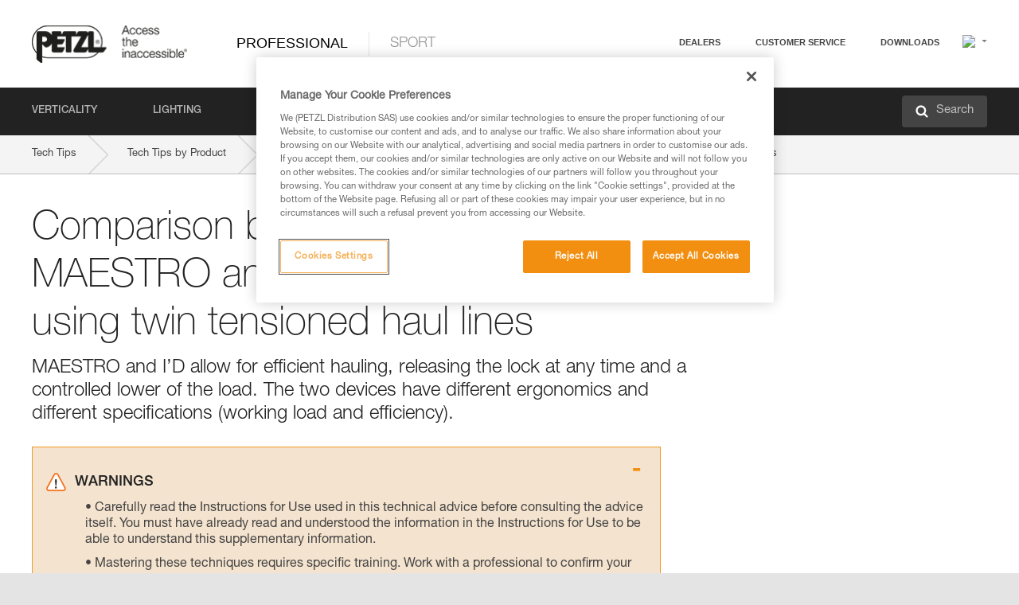

--- FILE ---
content_type: text/html;charset=UTF-8
request_url: https://www.petzl.com/SE/en/Professional/Comparison-between-MAESTRO-and-I-D-for-a-rescue-using-twin-tensioned-haul-lines?ProductName=MAESTRO-L
body_size: 62073
content:

<!DOCTYPE HTML>

    
    <html class="" lang="en-se" translate="yes">

    <head>
<script src="/static/111213/js/perf/stub.js" type="text/javascript"></script><script src="/faces/a4j/g/3_3_3.Finalorg.ajax4jsf.javascript.AjaxScript?rel=1768424086000" type="text/javascript"></script><script src="/jslibrary/1637251311258/sfdc/VFRemote.js" type="text/javascript"></script><script src="/jslibrary/1752551382258/ui-sfdc-javascript-impl/SfdcCore.js" type="text/javascript"></script><script src="/jslibrary/1746634855258/sfdc/IframeThirdPartyContextLogging.js" type="text/javascript"></script><script src="/static/111213/js/picklist4.js" type="text/javascript"></script><script src="/jslibrary/1686615502258/sfdc/VFState.js" type="text/javascript"></script><script src="/jslibrary/1647410351258/sfdc/NetworkTracking.js" type="text/javascript"></script><script>try{ NetworkTracking.init('/_ui/networks/tracking/NetworkTrackingServlet', 'network', '066w0000000IVNR'); }catch(x){}try{ NetworkTracking.logPageView();}catch(x){}</script><script>(function(UITheme) {
    UITheme.getUITheme = function() { 
        return UserContext.uiTheme;
    };
}(window.UITheme = window.UITheme || {}));</script><script type="text/javascript">
Visualforce.remoting.Manager.add(new $VFRM.RemotingProviderImpl({"vf":{"vid":"066w0000000IVNR","xhr":false,"dev":false,"tst":false,"dbg":false,"tm":1768737096103,"ovrprm":false},"actions":{"B2C_Web_Login_Utils":{"ms":[{"name":"portalUserLogin","len":4,"ns":"","ver":34.0,"csrf":"VmpFPSxNakF5Tmkwd01TMHlNVlF4TVRvMU1Ub3pOaTR4TUROYSxpVUVwT3lpTlJZZ3lJY0pjQ3BQSTcySTN0WHBCQzVRVGZEcEZ2LTlWd3BvPSxaVEl4TVRjMw==","authorization":"[base64].Q2lOQ01rTmZWMlZpWDB4dloybHVYMVYwYVd4ekxuQnZjblJoYkZWelpYSk1iMmRwYmc9PQ==.4kttSAOsvrIHV49BZUDcLJXspTPcyZcqWWSqzpXhtVk="},{"name":"portalUserLoginWithCountry","len":5,"ns":"","ver":34.0,"csrf":"VmpFPSxNakF5Tmkwd01TMHlNVlF4TVRvMU1Ub3pOaTR4TURkYSxUdzFJUHMzMUVxZnVHREROdWk3S1pVWVI3RkEtVkZsWGM3TmFEZ294aTRJPSxZbVJoWVdVeQ==","authorization":"[base64].Q2k1Q01rTmZWMlZpWDB4dloybHVYMVYwYVd4ekxuQnZjblJoYkZWelpYSk1iMmRwYmxkcGRHaERiM1Z1ZEhKNQ==.DGJoKlJUjAwV1TOejL96pGPf1OU1n4fWOWQjWKR4rrA="},{"name":"verifyCaptcha","len":1,"ns":"","ver":34.0,"csrf":"VmpFPSxNakF5Tmkwd01TMHlNVlF4TVRvMU1Ub3pOaTR4TVRCYSxPN2dwMTFndEdoOFpsU1BaWEt3RGFJYVl1WmVkTmZaMlRUSVRfWlBkOWo0PSxZV0poTm1aag==","authorization":"[base64].Q2lGQ01rTmZWMlZpWDB4dloybHVYMVYwYVd4ekxuWmxjbWxtZVVOaGNIUmphR0U9.rEvzyo4YLmy5YRgo2kBYDVWhgh-oOnAm32r2icElolI="}],"prm":1},"Web_PetzlGroupLinks_Ctrl":{"ms":[{"name":"getOtherSites","len":2,"ns":"","ver":46.0,"csrf":"VmpFPSxNakF5Tmkwd01TMHlNVlF4TVRvMU1Ub3pOaTR4TVROYSx6d2IweXYzVlhyVHV0cXZfMExEaVhTRnpndVFtUVRBSnd1TlRSeVFEcFo0PSxaak0zWVdJeg==","authorization":"[base64].Q2laWFpXSmZVR1YwZW14SGNtOTFjRXhwYm10elgwTjBjbXd1WjJWMFQzUm9aWEpUYVhSbGN3PT0=.6uy76jepm8YilXv3e1GZQAZRg5CWbGnV6nhizJBprWU="}],"prm":1},"Web_SlideIn_Ctrl":{"ms":[{"name":"getSlideInAnim","len":3,"ns":"","ver":58.0,"csrf":"VmpFPSxNakF5Tmkwd01TMHlNVlF4TVRvMU1Ub3pOaTR4TVRaYSxYUmFfbEdwcGNBaDhobDJZNlByaVVyMlpPRC0tRFlmODJtOU5YNjBrbXlZPSxaR0pqTkdFeg==","authorization":"[base64].Q2g5WFpXSmZVMnhwWkdWSmJsOURkSEpzTG1kbGRGTnNhV1JsU1c1QmJtbHQ=.RqaPPC7DJ4LHULopdH1JAGBQHeTJottMVcvSTfbCxFg="}],"prm":1},"Web_SocialNetworksList_Ctrl":{"ms":[{"name":"getSocialNetworks","len":0,"ns":"","ver":46.0,"csrf":"VmpFPSxNakF5Tmkwd01TMHlNVlF4TVRvMU1Ub3pOaTR4TVRsYSxnOWFQSTlRWkpGSTJnWnViN09GU2pkendBTk1UaG5tdGwtRXFYVVY1WFdRPSxNMk0wTWpRMA==","authorization":"[base64].Q2kxWFpXSmZVMjlqYVdGc1RtVjBkMjl5YTNOTWFYTjBYME4wY213dVoyVjBVMjlqYVdGc1RtVjBkMjl5YTNNPQ==.l3404omZrjK_p6WjQyK9m_xTF-eOJeaVcykEmZklmds="}],"prm":1},"Web_Template":{"ms":[{"name":"redirectToHome","len":0,"ns":"","ver":51.0,"csrf":"VmpFPSxNakF5Tmkwd01TMHlNVlF4TVRvMU1Ub3pOaTR4TWpGYSxob25iWkdlTGJ5M2E1UFBoRkFnX0c2Wk9fTDFOTjBGeUZPQW54Zm9RWVN3PSxORGRpT0dWaw==","authorization":"[base64].Q2h0WFpXSmZWR1Z0Y0d4aGRHVXVjbVZrYVhKbFkzUlViMGh2YldVPQ==.OFV2A1s4sQoKwwK8nQ0TooO9TMzdyPEn4AGwTK5hmVc="}],"prm":0}},"service":"apexremote"}));
</script><meta HTTP-EQUIV="PRAGMA" CONTENT="NO-CACHE" />
<meta HTTP-EQUIV="Expires" content="Mon, 01 Jan 1990 12:00:00 GMT" />



        <style>
            input[type="button"], input[type="submit"],
            input[type="text"] {
                appearance: none;
                -webkit-appearance: none; /* Safari and Chrome */
                -moz-appearance: none; /* Firefox */
            }

            .Btn-diy:not(.inline-button){
                margin-top: 30px;
            }

            .tabs--diy li.is-active a {
                border-bottom: 2px solid #aed73c !important;
            }

            .tag--diy {
                background-color: #aed73c !important;
                color: #FFF !important;
            }

            .radioElementHeight {
                height: auto !important;
            }
        </style>

        
        <link href="/resource/1756816274000/Petzl_Front/static/img/favicon/apple-touch-icon.png" rel="apple-touch-icon" sizes="180x180" />
        <link href="/resource/1756816274000/Petzl_Front/static/img/favicon/favicon-32x32.png" rel="icon" sizes="32x32" type="image/png" />
        <link href="/resource/1756816274000/Petzl_Front/static/img/favicon/favicon-16x16.png" rel="icon" sizes="16x16" type="image/png" />
        <link href="/resource/1756816274000/Petzl_Front/static/img/favicon/site.webmanifest" rel="manifest" />
        <link color="#5bbad5" href="/resource/1756816274000/Petzl_Front/static/img/favicon/safari-pinned-tab.svg?orgId=00D20000000HrHq" rel="mask-icon" />
        <meta content="#ffffff" name="msapplication-TileColor" />
        <meta content="#ffffff" name="theme-color" />    
        

        <meta charset="utf-8" />
        <meta content="IE=edge,chrome=1" http-equiv="X-UA-Compatible" />
        <meta content="width=device-width, initial-scale=1, maximum-scale=1, user-scalable=no" name="viewport" />

        <meta name="author" />
            <link href="https://m.petzl.com/SE/en/Professional/Comparison-between-MAESTRO-and-I-D-for-a-rescue-using-twin-tensioned-haul-lines?ProductName=MAESTRO-L" media="only screen and (max-width: 640px)" rel="alternate" />

        <meta content="width=device-width" name="viewport" />
        <meta content="561283053,680261019,100000755603222,740898295" property="fb:admins" />
        <meta content="26678879891" property="fb:pages" /><span id="j_id0:j_id1:j_id9">
            <link href="/resource/1756816274000/Petzl_Front/css/common.css" rel="stylesheet" /></span>

        <link href="/resource/1756816274000/Petzl_Front/css/header.css" rel="stylesheet" />

        <style type="text/css">

            .inlineblock, .ib {
                display: -moz-inline-stack;
                display: inline-block;
                vertical-align: middle;
            }

            a.Btn {
                cursor: pointer;
            }

            .inlineblock, .ib {
                display: -moz-inline-stack;
                display: inline-block;
                vertical-align: middle;
            }

            /* .colorbox, #colorbox {
                background: transparent !important;
            } */

            .newsOverview {
                width: 22.4% !important;
            }

            .newsContainer {
                padding-left: 10px;
            }

            .Btn.disabled {
                opacity: 0.5;
                background-color: #d0d0d0 !important;
            }
        </style>
        <link href="/resource/1756816274000/Petzl_Front/css/footer.css" rel="stylesheet" />
        <link href="/resource/1756816274000/Petzl_Front/fontface.css" rel="stylesheet" />
        <script src="/resource/1756816274000/Petzl_Front/js/libs/jquery.js" type="text/javascript"></script>
        <script src="/resource/1756816274000/Petzl_Front/js/libs/jquery.touchr.js" type="text/javascript"></script>
        <script src="/resource/1756816274000/Petzl_Front/js/libs/jquery.easing.js" type="text/javascript"></script>
        <script src="/resource/1756816274000/Petzl_Front/js/libs/jquery.sticky.js" type="text/javascript"></script>
        <script src="/resource/1756816274000/Petzl_Front/js/libs/modernizr.js" type="text/javascript"></script>
        <script src="/resource/1756816274000/Petzl_Front/js/libs/html5shiv.js" type="text/javascript"></script>
        <script src="/resource/1756816274000/Petzl_Front/js-custom/public/jquery.cookie.js" type="text/javascript"></script>
        <script src="/resource/1756816274000/Petzl_Front/js-custom/login.js" type="text/javascript"></script>

        <link href="" id="mobileString" style="display:none;" />
        <link href="https://m.petzl.com" id="mobileDomain" style="display:none;" />
        <link href="https://www.petzl.com" id="siteDomain" style="display:none;" />
        <link href="https://www.petzl.com" id="sitedomain_b2c" style="display:none;" />
        <link href="" id="b2cServerDomainPrefix" style="display:none;" />
        <link data-value="[FR-CA, EN-DK, EN-NO, EN-FI, EN-SE, ES-PT, EN-PT, FR-CH, DE-CH, IT-CH, DE-AT, EN-GB, FR-BE, EN-BE, EN-NL, EN-LU, FR-LU, DE, DE-DE, EN, EN-CA, EN-US, ES, ES-ES, FR, FR-FR, IT, IT-IT]" id="countryLanguageList" style="display:none;" />
        <link data-value="[CA/en, DK/en, NO/en, FI/en, SE/en, PT/es, CH/fr, AT/de, GB/en, BE/fr, NL/en, LU/fr, INT/en, DE/de, US/en, ES/es, FR/fr, IT/it]" id="defaultCountryLanguageList" style="display:none;" />
        <link data-value="[CA, DK, NO, FI, SE, PT, CH, AT, GB, BE, NL, LU, INT, DE, US, ES, FR, IT]" id="countryCodeSet" style="display:none;" />
        <link href="false" id="isMobile" />

        <script>

            // OneTrust: avoid "initGmaps is not a function" error
            // on the pages other than DealerLocatorAdv
            window.initGmaps = window.initGmaps || function() { };

            //Variables
            var emailPattern = /^([a-zA-Z0-9_\-\.\+]+)@([a-zA-Z0-9_\-\.]+)\.[a-zA-Z0-9\-]{2,}$/;

            //Labels
            var b2c_login_label = "login";
            var b2c_checkout_label = "checkout";

            //Validation titles
            //Emails
            var v_message_email_required = "Email required";
            var v_message_email = "Invalid email";

            var v_message_email_confirm_required = "Confirm email required";
            var v_message_email_equal = "Email doesn't match";

            var v_message_email_unknown = "Unknown email";

            //Passwords
            var v_message_password_required = "Password required";
            var v_message_password = "Password doesn't match security rules";
            var v_message_password_invalid = "Invalid password";

            var v_message_password_confirm_required = "Password confirm required";
            var v_message_password_equal = "Passwords don't match";

            //Sates
            var v_message_state_required = "State required";

            //Activites
            var v_message_activities_required = "You must select at least one activity";

            //Address
            var v_message_first_name_required = "First name required";
            var v_message_last_name_required = "Last name required";
            var v_message_phone_required = "Phone required";
            var v_message_address_required = "Address required";
            var v_message_city_required = "City required";
            var v_message_zip_required = "Zip required";
            var v_message_zip_invalid = "zip code must be 5 numeric characters";

            //Payment
            var v_message_card_number_required = "Credit card number is mandatory";
            var v_message_card_number_invalid = "Please enter a valid card number";
            var v_message_card_security_code_invalid =  "Please enter a valid security code";
            var v_message_card_expiration_invalid = "Please enter a valid expiration date";

            //Company
            var v_message_company_required = "Company required";

            // Title
            var v_message_title_required = "Title required";

            function initValidationMessages(){

                //State
                $('.stateSelector .inputText_errorLabel').html(v_message_state_required);

                //Activities
                $('.ActivityWrapper_errorLabel').html(v_message_activities_required);

                //Notify me popin
                var $notifyme = $('.popin.popinNotifyMe');
                if ($notifyme.length > 0){
                    $notifyme.find('input#Firstname').parent().next('[class*=errorLabel]').html(v_message_first_name_required);
                    $notifyme.find('input#LastName').parent().next('[class*=errorLabel]').html(v_message_last_name_required);
                    $notifyme.find('input#Email').parent().next('[class*=errorLabel]').html(v_message_email_required);
                }

                //Header login / notifyme login
                if (window.loginCTRL) {

                    var sessionRedirectHandler = loginCTRL.sessionRedirectHandler;

                    loginCTRL.sessionRedirectHandler = function(data, status){
                        if (!data) {
                            var form = document.getElementById('LogOrNot');
                            form.querySelector('#panelErrorMessage > .InputText_errorLabel:first-child').style.display = 'block';

                            var inputs = form.querySelectorAll('.InputContainer_input');
                            var i = inputs.length;
                            while (--i >= 0) {
                                var inp = inputs[i];
                                inp.classList.add('InputText-error');
                                inp.nextElementSibling.innerText = '';
                            }
                            return;
                        }

                        sessionRedirectHandler(data, status);
                    };

                    // loginCTRL.errorHandler = function () {
                    window.loginFormValidation = function () {
                        var valid = true;

                        var emailError = null;

                        var $inputEmail = $('#loginEmail');
                        var $labelEmail = $inputEmail.parent().next('.InputText_errorLabel');

                        var $inputPwd = $('#loginPwd');
                        var $labelPwd = $inputPwd.parent().next('.InputText_errorLabel');

                        // Empty email
                        if (!$inputEmail.val()) emailError = v_message_email; // You can replace to v_message_email_required

                        // Invalid email
                        if (!emailError && !emailPattern.test($inputEmail.val())) emailError = v_message_email;

                        if (emailError != null) {
                            $inputEmail.parent().addClass('InputText-error');
                            $labelEmail.html(emailError).show();
                        }
                        else {
                            $inputEmail.parent().removeClass('InputText-error');
                            $labelEmail.hide();
                        }

                        //Empty password
                        if (!$inputPwd.val()) {
                            $inputPwd.parent().addClass('InputText-error');
                            $labelPwd.html(v_message_password_invalid).show();
                            valid = false;
                        }
                        else {
                            $inputPwd.parent().removeClass('InputText-error');
                            $labelPwd.hide();
                        }

                        valid = valid && !emailError;

                        return valid;
                    }
                }

                //All address forms / payment form
                if (typeof $.validator != 'undefined'){

                    // HK: 04/05/2017
                    $.validator.addMethod('required', function (value, element) {
                        return /[\w\d]+/gi.test(value);
                    });

                    setTimeout(function(){

                        var performSpecialValidationsOld = window.performSpecialValidations;

                        window.performSpecialValidations = function(validateWhat){
                            var isValid = typeof performSpecialValidationsOld == 'function' ?  performSpecialValidationsOld(validateWhat) : true;
                            setTimeout(function(){
                                if(window.validator && window.validator.numberOfInvalids()){
                                    $('.InputContainer_input.InputText-error:visible').first().find('input')
                                            .add($('.PaymentWrapper .InputText_errorLabel:visible').first().prev().find('input'))
                                            .first()
                                            .focus();
                                }
                            }, 100);
                            return isValid;
                        };

                        $.validator.messages.required = '\u2000';
                        $.validator.messages.equal = '\u2001';
                        $.validator.messages.password = '\u2002';
                        $.validator.messages.email = '\u2003';
                        $.validator.messages.email2 = '\u2003';
                        $.validator.messages.minlength = '\u2004';
                        $.validator.messages.zip = '\u2005';

                        var $validator = window.validator;
                        if (!$validator) return;

                        var func = $validator.settings.highlight;
                        if (!func) return;

                        $validator.settings.highlight = function(element, errorClass, validClass){

                            func(element, errorClass, validClass);

                            $(element).parent()
                                    .next('label')
                                    .css('visibility', 'hidden');

                            setTimeout(function(){

                                var $errorLabel = $(element).parent().siblings('label.InputText_errorLabel').first();
                                if ($errorLabel.length == 0)
                                    $errorLabel = $(element).parent().parent().siblings('label.InputText_errorLabel:contains("\u2000")');

                                var id = $(element).attr('id') || $(element).attr('class');
                                id = !id ? '' : id.toLowerCase();

                                //Email
                                if (id.indexOf('email') >= 0 && id.indexOf('confirm') >= 0 && $errorLabel.html() == '\u2000')
                                    $errorLabel.html(v_message_email_confirm_required);
                                else if (id.indexOf('email') >= 0 && $errorLabel.html() == '\u2000')
                                    $errorLabel.html(v_message_email_required);
                                else if (id.indexOf('email') >= 0 && $errorLabel.html() == '\u2001')
                                    $errorLabel.html(v_message_email_equal);
                                else if (id.indexOf('email') >= 0 && $errorLabel.html() == '\u2003')
                                    $errorLabel.html(v_message_email);

                                //Password
                                if (id.indexOf('password') >= 0 && id.indexOf('confirm') >= 0 && $errorLabel.html() == '\u2000')
                                    $errorLabel.html(v_message_password_confirm_required);
                                else if (id.indexOf('password') >= 0 && $errorLabel.html() == '\u2000')
                                    $errorLabel.html(v_message_password_required);
                                else if (id.indexOf('password') >= 0 && $errorLabel.html() == '\u2001')
                                    $errorLabel.html(v_message_password_equal);
                                else if (id.indexOf('password') >= 0 && $errorLabel.html() == '\u2004')
                                    $errorLabel.html(v_message_password_invalid);
                                else if (id.indexOf('password') >= 0 && $errorLabel.html() == '\u2002')
                                    $errorLabel.html(v_message_password);


                                //Address
                                if (id.indexOf('firstname') >= 0 && $errorLabel.html() == '\u2000')
                                    $errorLabel.html(v_message_first_name_required);
                                else if (id.indexOf('lastname') >= 0 && $errorLabel.html() == '\u2000')
                                    $errorLabel.html(v_message_last_name_required);
                                else if (id.indexOf('phone') >= 0 && $errorLabel.html() == '\u2000')
                                    $errorLabel.html(v_message_phone_required);
                                else if (id.indexOf('address') >= 0 && $errorLabel.html() == '\u2000')
                                    $errorLabel.html(v_message_address_required);
                                else if (id.indexOf('address') >= 0 && $errorLabel.html() == '\u2000')
                                    $errorLabel.html(v_message_address_required);
                                else if (id.indexOf('city') >= 0 && $errorLabel.html() == '\u2000')
                                    $errorLabel.html(v_message_city_required);
                                else if (id.indexOf('zip') >= 0 && $errorLabel.html() == '\u2000')
                                    $errorLabel.html(v_message_zip_required);
                                else if (id.indexOf('zip') >= 0 && $errorLabel.html() == '\u2005')
                                    $errorLabel.html(v_message_zip_invalid);

                                //Company
                                if (id.indexOf('company') >= 0 && $errorLabel.html() == '\u2000')
                                    $errorLabel.html(v_message_company_required);

                                //Title
                                if (id.indexOf('persontitle') >= 0 && $errorLabel.html() == '\u2000')
                                    $errorLabel.html(v_message_title_required);


                                //Credit card
                                if (id.indexOf('card-number') >= 0 && $errorLabel.html() == '\u2000')
                                    $errorLabel.html(v_message_card_number_required);

                                $errorLabel.css('visibility', 'visible');

                            }, 150);
                        }
                    }, 50);
                }
            }

            $(function(){

                initValidationMessages();
                // PCI
                window.cartQnt = {};

                $('.InputText input[type=text],input[data-input]').bind('keypress', function (event) {
                    var regex = new RegExp(/^['\u00C0-\u017F\w\d\s_\-@\.,;\+&*#]+$/gi);
                    var key = String.fromCharCode(event.keyCode ? event.keyCode : event.which);
                    if (!regex.test(key) && event.charCode) {
                        event.preventDefault();
                        event.stopImmediatePropagation();
                        return false;
                    }
                }).bind('paste', function(e){
                    e.stopPropagation();
                    e.preventDefault();
                    var value = (e.originalEvent || e).clipboardData.getData('text/plain');
                    var regex = new RegExp(/[^'\u00C0-\u017F\w\d\s_\-@\.,;\+&*#]/gi);
                    $(this).val(value.replace(regex, ''));
                    if ($(this).is('.searchInput'))
                        searchEvent();
                });

                $('h1,h2,h3,h4,h5,h6,a').each(function(){
                    $(this).html($(this).html().replace(/([^>])®/g,"$1<sup>®</sup>"));
                });

            });
        </script>

            <title>Comparison between MAESTRO and I&#8217;D for a rescue using twin tensioned haul lines - Petzl Sweden</title>

            <link href="/resource/1756816274000/Petzl_Front/css/content-page.css" rel="stylesheet" />
            <link href="/resource/1756816274000/Petzl_Front/css/technicalcontent.css" rel="stylesheet" />
            <link href="/resource/1767713152000/Petzl_Front_Tech_content/Petzl_Front_Tech_Content.css" rel="stylesheet" />
                <link href="https://www.petzl.com/IT/it/Professionale/Confronto-tra-MAESTRO-e-I-D-per-il-soccorso-su-doppia-linea-di-trazione" hreflang="it-it" rel="alternate" />
                <link href="https://www.petzl.com/CH/it/Professionale/Confronto-tra-MAESTRO-e-I-D-per-il-soccorso-su-doppia-linea-di-trazione" hreflang="it-ch" rel="alternate" />
                <link href="https://www.petzl.com/LU/fr/Professionnel/Comparaison-entre-MAESTRO-et-I-D-pour-le-secours-en-double-ligne-de-traction" hreflang="fr-lu" rel="alternate" />
                <link href="https://www.petzl.com/FR/fr/Professionnel/Comparaison-entre-MAESTRO-et-I-D-pour-le-secours-en-double-ligne-de-traction" hreflang="fr-fr" rel="alternate" />
                <link href="https://www.petzl.com/CH/fr/Professionnel/Comparaison-entre-MAESTRO-et-I-D-pour-le-secours-en-double-ligne-de-traction" hreflang="fr-ch" rel="alternate" />
                <link href="https://www.petzl.com/CA/fr/Professionnel/Comparaison-entre-MAESTRO-et-I-D-pour-le-secours-en-double-ligne-de-traction" hreflang="fr-ca" rel="alternate" />
                <link href="https://www.petzl.com/BE/fr/Professionnel/Comparaison-entre-MAESTRO-et-I-D-pour-le-secours-en-double-ligne-de-traction" hreflang="fr-be" rel="alternate" />
                <link href="https://www.petzl.com/PT/es/Profesional/Comparacion-entre-el-MAESTRO-y-el-I-D-para-el-rescate-con-doble-linea-de-traccion" hreflang="es-pt" rel="alternate" />
                <link href="https://www.petzl.com/ES/es/Profesional/Comparacion-entre-el-MAESTRO-y-el-I-D-para-el-rescate-con-doble-linea-de-traccion" hreflang="es-es" rel="alternate" />
                <link href="https://www.petzl.com/US/en/Professional/Comparison-between-MAESTRO-and-I-D-for-a-rescue-using-twin-tensioned-haul-lines" hreflang="en-us" rel="alternate" />
                <link href="https://www.petzl.com/SE/en/Professional/Comparison-between-MAESTRO-and-I-D-for-a-rescue-using-twin-tensioned-haul-lines" hreflang="en-se" rel="alternate" />
                <link href="https://www.petzl.com/PT/en/Professional/Comparison-between-MAESTRO-and-I-D-for-a-rescue-using-twin-tensioned-haul-lines" hreflang="en-pt" rel="alternate" />
                <link href="https://www.petzl.com/NO/en/Professional/Comparison-between-MAESTRO-and-I-D-for-a-rescue-using-twin-tensioned-haul-lines" hreflang="en-no" rel="alternate" />
                <link href="https://www.petzl.com/NL/en/Professional/Comparison-between-MAESTRO-and-I-D-for-a-rescue-using-twin-tensioned-haul-lines" hreflang="en-nl" rel="alternate" />
                <link href="https://www.petzl.com/LU/en/Professional/Comparison-between-MAESTRO-and-I-D-for-a-rescue-using-twin-tensioned-haul-lines" hreflang="en-lu" rel="alternate" />
                <link href="https://www.petzl.com/GB/en/Professional/Comparison-between-MAESTRO-and-I-D-for-a-rescue-using-twin-tensioned-haul-lines" hreflang="en-gb" rel="alternate" />
                <link href="https://www.petzl.com/FI/en/Professional/Comparison-between-MAESTRO-and-I-D-for-a-rescue-using-twin-tensioned-haul-lines" hreflang="en-fi" rel="alternate" />
                <link href="https://www.petzl.com/DK/en/Professional/Comparison-between-MAESTRO-and-I-D-for-a-rescue-using-twin-tensioned-haul-lines" hreflang="en-dk" rel="alternate" />
                <link href="https://www.petzl.com/CA/en/Professional/Comparison-between-MAESTRO-and-I-D-for-a-rescue-using-twin-tensioned-haul-lines" hreflang="en-ca" rel="alternate" />
                <link href="https://www.petzl.com/BE/en/Professional/Comparison-between-MAESTRO-and-I-D-for-a-rescue-using-twin-tensioned-haul-lines" hreflang="en-be" rel="alternate" />
                <link href="https://www.petzl.com/DE/de/Professional/Vergleich-zwischen-MAESTRO-und-I-D-fur-die-Rettung-mit-doppeltem-Flaschenzug" hreflang="de-de" rel="alternate" />
                <link href="https://www.petzl.com/CH/de/Professional/Vergleich-zwischen-MAESTRO-und-I-D-fur-die-Rettung-mit-doppeltem-Flaschenzug" hreflang="de-ch" rel="alternate" />
                <link href="https://www.petzl.com/AT/de/Professional/Vergleich-zwischen-MAESTRO-und-I-D-fur-die-Rettung-mit-doppeltem-Flaschenzug" hreflang="de-at" rel="alternate" />
                <link href="https://www.petzl.com/INT/it/Professionale/Confronto-tra-MAESTRO-e-I-D-per-il-soccorso-su-doppia-linea-di-trazione" hreflang="it" rel="alternate" />
                <link href="https://www.petzl.com/INT/fr/Professionnel/Comparaison-entre-MAESTRO-et-I-D-pour-le-secours-en-double-ligne-de-traction" hreflang="fr" rel="alternate" />
                <link href="https://www.petzl.com/INT/es/Profesional/Comparacion-entre-el-MAESTRO-y-el-I-D-para-el-rescate-con-doble-linea-de-traccion" hreflang="es" rel="alternate" />
                <link href="https://www.petzl.com/INT/en/Professional/Comparison-between-MAESTRO-and-I-D-for-a-rescue-using-twin-tensioned-haul-lines" hreflang="en" rel="alternate" />
                <link href="https://www.petzl.com/INT/de/Professional/Vergleich-zwischen-MAESTRO-und-I-D-fur-die-Rettung-mit-doppeltem-Flaschenzug" hreflang="de" rel="alternate" />

            <link href="https://www.petzl.com/INT/en/Professional/Comparison-between-MAESTRO-and-I-D-for-a-rescue-using-twin-tensioned-haul-lines" hreflang="x-default" rel="alternate" />

    <script>
        window.dataLayer = window.dataLayer || [];
        window.dataLayer.push({'PageType': 'TechnicalContent','Template': 'Desktop','Univers': 'Professional','Langue': 'en'});
    </script><span id="j_id0:j_id1:j_id22">

 <script>
  
  var _gaq = _gaq || [];
   _gaq.push(['_setAccount', 'UA-2666151-17']);

 </script></span>

        
        <script>
            (function(w,d,s,l,i){w[l]=w[l]||[];w[l].push({'gtm.start':
                    new Date().getTime(),event:'gtm.js'});var f=d.getElementsByTagName(s)[0],
                    j=d.createElement(s),dl=l!='dataLayer'?'&l='+l:'';j.async=true;j.src=
                    '//www.googletagmanager.com/gtm.js?id='+i+dl;f.parentNode.insertBefore(j,f);
            })(window,document,'script','dataLayer','GTM-MWKBJV');
        </script>
    </head>

    <body>
<form id="j_id0:j_id1:j_id32" name="j_id0:j_id1:j_id32" method="post" action="/Web_TechnicalContent" enctype="application/x-www-form-urlencoded">
<input type="hidden" name="j_id0:j_id1:j_id32" value="j_id0:j_id1:j_id32" />
<script id="j_id0:j_id1:j_id32:j_id33" type="text/javascript">refreshAccountPopin=function(){A4J.AJAX.Submit('j_id0:j_id1:j_id32',null,{'similarityGroupingId':'j_id0:j_id1:j_id32:j_id33','parameters':{'j_id0:j_id1:j_id32:j_id33':'j_id0:j_id1:j_id32:j_id33'} } )};
</script><div id="j_id0:j_id1:j_id32:j_id233"></div>
</form><span id="ajax-view-state-page-container" style="display: none"><span id="ajax-view-state" style="display: none"><input type="hidden"  id="com.salesforce.visualforce.ViewState" name="com.salesforce.visualforce.ViewState" value="i:AAAAWXsidCI6IjAwRDIwMDAwMDAwSHJIcSIsInYiOiIwMkcxcjAwMDAwMEpsQ1oiLCJhIjoidmZlbmNyeXB0aW9ua2V5IiwidSI6IjAwNXcwMDAwMDA0bHlqbSJ9N6IEqiX/g4awTHtVYKbBM/qArMm17g1/wSsVEgAAAZvQ8kGRffofAF+x5GULhmfNh2t1ymsRB8r3v5zbkQIDON37lWtRQLffa/OtxfR+pvRF0mpkXLwvYMIOqva5omx+c2rqgVHPNXSSIrV2961vdz3lIgFQ0CLgBnF8V/9yULC6v9T2disq1fiJ630CYD1qQvLpjxcuAbZKO/afvDFt6VYeO3+FtpkkznVxgxyyuJZzZtdnk0vM6sV1Y7AgSkbJzkcgJ9dpVM9DjWD/ihf1LSwl51cyx4Yw80Au52cNHrupbHGuxOjP+ACZxIhoCCQmKUJi19SPCdCFh9xnSD095PzPY3cJHDo1OqXjy1OrYWKJAmI3aVbErvFwJwtMj/q23GpJ6q9XvvBci2qbpQ8xnigAhturbtVycZ71fS+TyJxtvvUB+gjssogRYVcvmTTqeK+todF+TXoCC2q2oFIiNS7E0P4Sjab0dfZjeoxjcg94c1B8RBEYNRY3FsQ/7idw5XpedhDpRFqKEETQKQE9IUP/hxB+ishPv2+j7AkzWoMrSNf/eqsV8KRmIWH9RZcoIxgRQenDaObn8Rtw+/T7f3Ih6YiPrdoj3zrG5sYltWe3oFgvYEp7Od6Jvds9acZrX/ZvgET/n1h+qMyZCOQgM7Q8nD4BH0bLhEkLKDacwH+z7V9W7E5W2/fH2Dy28JLWKmYUFYi1PTL+YXKIwzMbsQU8EqaT6C0r4Cawio2/V0QJHV59AV6IAzLg1u9eZODFUwNCy53+tGY+4fKY3C70js3seoFkn8YQ74pGc6yqqyoeH/Gz4OTvczbcUNkr7REHW0CaXngaWQqV92oNs7wxvPjOs6L9LKJ6IJd11MFiihGrF6o0L7ibUknhHfxUWQPVTBdaWispKzNHlYg6HwK3TO6CfR64QvobFGECkarlIOTqH/kQPk8fN90ouL4c23dIFUdWSRKbY2ciHSo5Dsn8jwrtiauM3jtEysS8dcjnhFBp288rCFwIuT7UtJeEUGa1X4cR59J4404PP6gQhjY5q2YuhWiHmzjNXiMAxW+olptH7GtsaupSyIgu5vGSbTr6LBry8SbgYmnKC/XiQT55xOt5OUukvIgLaufMxgGZFwdxTqoJZSrM1XDoDoqQD65FMWt+yJesR0lhyUY3vgPpMh4Ba0LNJROTxPbLOzV+QMPHG6sLvKZGfcuHcIddPzF115A7MD+wTbrSe6sUv5R5ZRRTYL4CytQGP0RcYZxM5HkWK3QQ3xxNzQ3fDYYMyN/VJHNtvqbRDyt/EYUPamiRtGz15melGDA8APXlPXpUzEGsE5KNpwRIePXARWLEGW/Vvw2aK73aS8oPvRg3g1YchfFLMlw0n6KbN4B6d9n6NeF/B5Tnju2yXbfvApTBO1oXLmy4A0123yyU5jFtmFdvMxGPSI922axORw0AsVoKREcsDUo/t3D3LOvxdLu1BQXeYYcVQUPgsrsXcAh1bGAQ/0wuczF283Mj6kqhS42XyCani1KfNBmCw2a3vhsc8z030HzzQwtbjcSPkPysy2bymibwn8veIqT8pkMqHICjKy2IEEpvvQfdsd9ZgJYYS8tEXRB5XAwj2fiv20aW0rA67hOcfUn9v23+o7D3ZBCLKaUNw9o5c14gkMHsUG67bJ09kqZliDrhGlmE1ztAdSZspLNek/Dk8+b04x/0DI8TMATaTWE82uZ65qe2CUk8qSfFpeBLDZWiVFfRrEHiPdYQGsE1W+BRDpR7nCu5HmQohYEi4Bah5ItACpAxYm6+y4cP0BU2GSSRQvaHDEACKioxZ0rmzkSK3AAYfL2vPu4fXZif2sI/cW3K6bvO4b1faIXMlAa3nG1yAXvnQvplFcmIKzVZdhIj1X6n1YE3jEHN4Mdi1Ajcs9IhIOANhoSWgs1kj0u0UI5B+HToTJwVeCCLai4Nucp/vTgvQ6Vh/UvKXFZ3LbK37740NzSySyGc2xI6B7kDkzniYKdaJmJc8PIYUkywPfeFoANxXp25fod+ETBdKu8Kcj7qIzcdU34nGhqtW9xYjjdUewAceN2WnT9zqc/GasboZ9P4HlGEONApEdPD61Esmu0VQHA/uZLyy6ryYRWcdjDXVRqC3d3deKGStul0UdwCH2j3nhaqiwM47VIk8nLytuViQJh6sYHv1h+4+j+yV6ElK9OPRbmVoIofEgritPXqQdc6vDQiutYj9iCpUKdLpvC1D6mXsQsIKC9i7ZFprK1lEIbSrxc1IGNHJqFaO/jKc/AEu4qdUXTRTDdHRFvAh1ijQl4pEise/3pgTixGgc0pjaPNGbLtGSSYmPXegIuYo16SkpOTdkwwaQtGuD8wMH8Z7o0qdqQ+dzG4yVCpOGfYM7B+FjQsye+X0gkrCUQlW9pglhbljdhFHPCB3EWhTs8C5JPGrqwZs4ByNYyZUoeSxhxc51xPbVwrebUlpsIfzPp39/NMteGfU8pDUofukssOLefq8BtOavStVM8QdKKE4wighLjJne8NeshVKUJxVXBY/KDyu5Jc6i4Qv8W+QV/amWc61H9jDa6LctJiRrRG54UXGcYPAMlzJvaS5hzrMZNmS2fLRr7yh1yQsa1ZUu6kGI1rmoT+I/A0/YuNCyPZUMM0zXVnLcwGJMqePRvRWkDkX8bZ0fcdfWltSnpHkXEqTEf9JfuWSaYK70Qd0NoqXVLeBsFcopzjlQ/e/kyJg/mNxY69gg5BOolitylRBzDkCBeSiif340xN+YpifpjTL7WeQVYqCpu2RmYtP8rfmquVLmuU7b8itpJzF+aT89JP/krWMdr4vNVtPb62xCC1ffIw1217tRKeClYlpP04i+UTloK2wPj2+nZjO+2pwfx1KZ1ET60Uj3FkCua2GkHJYMK0NBJZ/cMBoaxCgiw730Q5H7FIo5E0TH1TzQMN0dEOHZePaDMScbjNGgSDfDibl395eTNmTzH/tQYtmE+juRocydevHN13bO/o2cZ2onbPAJQIeXTislv50gl3YiTI4zDkpqS3+ANtS1ELgCyCbBnAlWFZ0ksLEWvUPSifCPUlMpYw2adfbIQQUpUg85xHeTo5awa3+1aV2TmzLJxomDURg2d7JDWGrdc/g116AsxAHLGWix2GQk0ry3+jW5AWPEBaa4ARur8WFeJK5NnHoX1D8CCGKEHLGhtBU9H+oojXm96H2jXvY4UDNsBMKj28DaK9SAQYlFSYa231zJFIv3UhsdMx3L56CKnTOKmhMhoev5WMQkeQw1kpmnYi/pyAJQAZZ5hNMqkH7KVc9SCrObWx+4OXWNJqG5oXAyvGQKeu79qQ9k+2/p6hmfwJPaOUzupUWH30n8WJaZT9vA0n4FT1gZ84USReHCuE0je5C0IIma2DBspWYbMYK30QO2TBb4s/as75jnFPEaK97jkGCVPuDhPueLB2RwbJonpGIGz0Dx2nFBcaVH4U5oReoTpEh0VcaeuK61x1yeh8gHlRBYMPZZPDn54b/tYeVgSqUrl0SxTto3HgXicjR7VXFPa+TvhJMX2OPFKfGFMtrcJHVKRSIJud2S3XcHpb8MFMSQ4s/HqVlUT4d83Yos1RlK//jmkSqmpKyIDeyn8hKtwJtc3OJJJNnZI2ZyNH5mdNHdYcB9DjerV99vceeaMVebUTX23tD8upGdfCwpjExCCOu1DcqCkLYLChwTI8Kr3+Q5+gxsgNmbt/tMuBGTww5UJ9eeMb21bm/McOIzM260kuaowLKoI3tnsWnH5aWHjiPAEVaQenGoFPIHwgO0OpyB6nFabZrafJWJ4v/h/tFmXXRS2ZeZDWbmhO8HpoTFlq+3fOvRO/jQ/pSdZLvYBaRBxNczlsCuXCD/gGpY2NlRYJ9EGnK6D/lOyH60EeHsKJpAgkXnGYXiqzC+1sJi3LKZ6FczA20MbCD1CV3VJ4bCXiQmGPcMZ6Ieg9e+wWxR2BE6Zg3AGm20RrVKUqWsrKQYfKAg8TqfEgRHlF4xJz/D6/5LgBS4CBDzw+KRkM1Z1WcP6ydmoeJD2BBMrP03UbdUbaT+hQ2LpCqWHdDfAGFQXRmszjBE8MRyvwloTqiYzZybV+9Balu2/rNV6a+RGBbIjtIV5uiOCLn47+S+vZhOSRP8QvyFVztE+WocOEbYj0SABE1YNCulVYrZ3piC0oZ+Q+I62J35TM2AIqto8SVxWL+DOZwS+H8jLtfT8AfTvqIys73FiZDzBRiNkRH/xjT/zYknbuIXX7I0T38i8OdehdoKplEvdEUa8U1l/[base64]/+C3k5X9LXzL2C9ht3st6c3sYDG1onxTOfc3yyz3jf3QqueSMxVPebceYYQA7I4jQMqNYQ6b65keE5F+iyJEqugWF/YRdRJ4dZw9FFVApcDJPin+5mjS8bFJCVlRIQU4YSuhIigoLEwsdbyQj6s6FHYJrkMJ/xm1spyUOa4Bozt1ZnHXP94OSiDXcGmTG+o31sfjYtNc7Bny+skz4A0mBaMbdlYT+SAFICJp+vpxq8KN+Wxi0nWu6EHDXCGbjgj8iA7nidNTfcrrB7oMHMs3PZ6mPEzqZ4V/obSwVzawkhX/TpFjUvMefiFEe2JMfGhcBeFZ7YWenwSNlnm8modM2KWs/24hxUMIEsZQJ5dQejW4D1pQURcVIRNbjui6Yq0+Y4fTGi2IKRCX3J/1f86qUWdRRyCKjhb0bT9dFgxSKhLKRtFUQdqYKbtp8SCkOmdI8PNcekWbf/MIhPU0qbpEAXBoTSKidDgwUv/hYQ0eCSwi7OKnkL6UBc8heR8wZYYDV5n6kOSD6xKpI2TdxctiY+tlIVWgY4JmoHIPB4kkSfpyIriv4Are0EMqDPcrFdTRNdEZMy89MIJwaZqQlu5kXtbbGTHUMQwdtUsHsH3NaBqhJxpC+wp2Tdeyme/zQ4/p0R7saPJiLfeY144ixD40CuQYqo7cRyYleaYRBF3zeQULBOsblrnMuubpjNVhM3t4vUDprFP68K0B4M5Wkc2WV/p+eo5N2w5U6iKu6mJvEnNoiZY0UOlrr69/2mv5+FfoItQDnX+6j9dZRsuP36lPUZNJqFHCQ2seivDq0qON47NJT8C0z/Tc09x2VPDC4NL+oUzTQi9/xhxPu8tGIaSbR3602oNzf6C4cTJ4E/07YDRDo2DRtHR0HsRuWHIYjM4MWxL5D08Texy6A+GMsVpfgiKIuif6KtjIV3BH3658opxH4wsiMkPKB2nFwyLq436lZLWNr1frImLbqFMZi3u/e1N8nTBzhn9Od6n4j6AfA6v7tiA9+E994LOAoNG9osU+7V4Rn8EJsnZlui6M9fAf1SSSnD74drUcu4wOfL0aIeEXCIiqYBE/ed+HbFEGTgO3dQeeJi452qEPDXnotrAGmtsKLdBLGR2eGEr0DyrUPQvxrCQTw1sRIvZEsffnGahC8TR+CAZK559zBjbak4fq+tWeArm0wx6/YYVP79q3X0Zg/QdbGjTnZ6GFFVgd2+SEbREByF2yzZMsQMN4PoVrCPNIaRA3W9R+Dyuf8uORwya0xAP94DvV8otBeGni3j2iaOJ64WvJCgzhIfFV6//XLUkm5sXJRffzMBY1xY3NAtANOL1zGWpbEBN+s7ynk+9QNLz48KxRb+Rtphl5Y60pH+e64KxqyWtysDmNBwR+HOXgb0G51WYREc6cI+zHFGMg1alrWzaRn+aw9+t8zzFxAhffrdyu85r4XLQll1216f2MmbWlSnHnV6PD7y90CcG9WdDiKwrkWy/ECoY7fn2U1ChBLQRSr1rdxUWPEsHVyUtnzHLUIuDBIMrQ1cUTr/2XzeLp88NVfCsRsIvTBE8d//fk1HV/[base64]/Hwapb5mCWkG7P8lf0gtQzsWDMASKlYknafQAgJkZ9ZbUpG/EX/4iSSLCv2rbPtoGowPHsHMCV35Peh4AlVfiAq492LULpa9ak+Fhr+/lbO9ZjPUTVwcF7KpVdvqg9bu9CfXTs5P//9N5gdwE2Y9Pz+HSgOUJrjnHxmYOn5TWZZhd+YG/5g99yv9auzExi9NwtoKiFcJrqFCy/uBicRO4b1gqgG0BDz2HLyixThGxbqM28VdOAfXtY+eIHUQsLzDBg5qvP1ZzbSXsuk60FeoDYxyLpCGUKsBKIRDOhLA/iw3W8xOrPa5+q8C13+jpssFcC36YSicfzKs5FKAVrEPb9IklhvTcYI/RtvJI/aJGlUvBppcreGh2qbwKBDEEFsCFuQE7aZXVuniQXgHPE8QkznrlhGK/5YAV7KDs4aR5vJ8kXejIvN6iYs8ppSUpnT35k+jKaEwWDXd2+zt7i8gG6UffMr1Cs2aPYALyC8lBbjn30LXoYXprj/GI9/sQbDkn3UPfEjqJjKU3UNzPNaQa/CvcbErRX9AmU1vFaDOu3LAyD87K2Sm4p7FeFg9U3dgE09eWwob7yCEdw/paz85XghtCww+6DI89NLzQ0mwv8JemLBxi8UBx5KL/GgKpF9z6mZBwQHslAN74wr0RJtcbIkBg7337oTG3lru7DgCn4fARp+47AYL+c7Hwq99DDehcOp1ooYxwz8ZKfL+/fTSZoBpqhb588ZlodyTVL0Bs+35F+fUPpZT3tpXgemSE0C9qIQGzkre8v/rO44k6HvzC/29tw/+xR2mCA4jQnY/ziK6IH46q0ViSmFRiYD7Zi8V0un9DIcAw8uSktSO8Cv0DaO+KnA5q1CscohzeHGBOiMNyzX/ppRlHD5tKLutTasiws2/uzE9sUQ+IkBnP2FgdLAPTtltSvbebtlxD37hSE9kUqKhhBAyeRPqWlwPZx3xjbXgPqDxMIYhU5IbaA4hvReuOAw/qk079JjxmqiUu7UI1+wcY/nDgIrg9f2xc7ql6etsQCG02eJ+Xmtd6Zyp4J0jtuOxIuhUAGOTLzTriF1NnWoLp+VSvbEU3014jmfqTGqZL1OF6epaYnuxXePwtZDaMwtKbIR3+F97cDeaIjOBZigtMnvk/VScIFoB2UITUxllxpiJc2xtUoyNx5gjmLZqztZZqbk5BIAVCWsZPheCtTfGtCRksvcgPlHXWa4OtcCnRRAwXoG52eoFmezj+4llvFe2eoISN0h4WSmbD6m8xAMyrR397AiCgcszDWI8bcuswC+jFyr5aQd1oc4eu9DtMR1vfK4sFw+2aDLkOcJDaus9s2LB/t0r8uSl8jspf7Loe35tIbyN6D1fi9Ce7X0mce9lBVCWxOMDzqwcmo/Ehe5VQ8sGNfxKIHdzD4C/ntKpHlouevFdMPhj2cAutA5ZCoGQOSL8N6naTnA365Hf8z/3vNn9+kz9ToAfuibMq88tCW2uOX6qI+T3UKkXOol57WCn32gRwbaJb0tw1Trsj7UOrxa2lkO87JKIygZeaREn/vtjaBbsCW9r8wMjDw3fbqYyluldVqKHPXxWr2g3jEmFs8K7u7umDfmj3WqVfWmHKN7O7LaNnQF8uXT6SppX6ZE4xsLoBQP2qcBggjzZNmJtvdLH76/[base64]/[base64]/cliLPKuIpLPl1topSUpMUmt2SltF1/g4qpw2vayrJYeYWtXc2UjNYEtsdkRtzaT+FpmUjVXG0dSMDkh04Hxi07PDnzf96W159vcMm8h/wTtMng45O6RGK1OWpgqO5HqhUwirkn5PdD1FsO9rTpf2AEQMWOH9jdfR49cLoVlByJ2GBBTb2HQxVERrG5OG38g9Wj7Fx4N9Hpui1bi8yqM6/[base64]/5OeWMZ+Ou+88y2jKJlxCn+YFosAEPNJU5FqXNhNjqwiVOEAEtsqe8B8QMuGyI/t/56NUApoa2sP+fjjnxpbEPMyiLW05ZIuT2LHujNAO2/QtcCMUdXmocQksDJGub/DqmYGME87CSyXRDbTjzD1liJ8OjW/5DYfQBZJBDSXQfXhLU9RMYaDbHSip5MiYKrCYlSxg9eU9sS/wszwbYEkZcTWgdrnbWhl21kf5uYFT444Ihpb01xaaiU1gZBra2vBjzwDR3zrXdBR6lAtalKrtoEuOdKahU1WjlVcMz6iSXUQ8ZeAB4lOnryN2JCgOUxoP2WWS41guWZRGEa/1MNnhKe/p6Angmj7XK4HcqiS7ooarDqgHtATDfaK2L9eqZMb3UAVF85a1J3qSGtmRH+BiOLUq+Bt6m8iIknAyAnPKhIqjZouCEb7uvD7K8E1zPVS2DnqK8B3r3yK+C4fLuF5UXMJEJvYffXFlrqz7t1PkTCecZwBy0SROWnN8b/TJvVDQ6zFyKatrGMvSgOUtwgmo4z1XlYPmGZj47OTFGZHtA5QNI6QFoF7RWRGiSjPHP0BnJDJd6BXKgYkrsjQsHPEYZl/u/rsWpUgb2gWKDwXRbIKraXfpbOPYSXi1ZGEZYrMuNfdY0g2SEBA77Iz81Ck++8DXjEdWWrrD1w+L7Tkx8g9ZiRMY0x36ZFlOwNPY9braYxJsz/dxUKcDCfZIbJ9p5rv6j892YkUWIb0rhoQOuGOmGZEnBpiYnfERbmf4o/zVeS4hiI2cfyeGU+Mw/o7Ue/9D51UAYTryl+/JZEZO559zzBPy7AZBb1jTt2327EOtbYgZWwwv3BdC3AiFG1T8WE6izYajDVkYp4G1CwJeJ2+GqHuRHLKJKFaTr4WS9AFBvyJiPcD05Fo219wyU979LjAB4ve7vlM4ZBHOMcbfn+R6EuzPif5u7w2JiKHRXhhVkXJWOu/L9WmlvnVf++x58KX1geGGkxPzR/[base64]/2ThNw7gpubWySKqhapbvGBbvDDJZfnI7oGil7KJG6pMcBK4YVSXUosc8LIKE1sD8QBDRTm/C+JGrcpjiR1/OVcLvzdbnsvHhRiNMBsFi9dG+rIBRJcU1YHcav+y3HT/IEy5qbLByG4DJWZieppLVhHto/Gliv3bp4Z7cHxJBQ9AaOOLH0FJcl2hO7iriPxd3+KXCHgLmFPFeeV/20y2NId8tPyU+/bIITJzuQ+v0lfLVflkUxwedAYHXCI3YyURhyXszGcOUzaf7pWnoRPi5FdFvolCD0XgfoXw3x+Sk/l/jmf1zz6OQ5UqkGQFjHF26GUctYhjq1rUK5JhJjf10wdgS314nWahzN7sJDFaKRaqNB5JhZ9FW5fQX0umMEG+2AvvVokUpGT0UI1L7TwTG1lZLU0A8mCUcIbhB8JdkLMn7B7RK/8+k7eYmZqsiwLDfeYUSr9meQVKLfNS7PIkHiAJcRov4ek9kqvgCxOVTDWpfxghsqjfXV2UlQ9l79bQfTPWQ8W+Ssn3Bt2IN89ecxulT9azCeDWI1Q0k4dVRhSZbjcwGiYZdqqDvovfgLEOlfhneuMN0RadQs5JI9+TUo8HXDiAw1n/JAGAEhi8f9IJqmftQxRe/BNa5wVexUARhCZR6v/l7ngsQVJurA5Ki/3PDF28T98uFOqYOD3bwQ+GSEUuw3GNS1BhrPA51j8ZMNJJrarQUi+IBIcnjGQLki4yGjTX+SGzt4X/iej/YZU5BuhK8nV92WU8OYog4VTdKTbh7z2ZMI1pG4gpeshIOB1/78zAlPBinOAe75ZzB0LEiGKuu4OTJLEJ5L4H7PGfbKuEBT2kNNcDPQcpSWPopI/OjVjsFNhWU2AkLGZpQjNc/qQm+nvLIfCUA2fXz7yWSOt/Pwq/7wZV9onstPT6VUXO1KJM6E4HpC9B2PyRFSD1WhYiA8XaO/1FmN2QIRVo+x40+SGnoRELlscqMJCPwZUh4PmHlgQYx1NfbORVwb8TNKpIAbzITpIa92L2yX0HAZPkDFzQnwjx3V6vuYQSdMPHbGNf9ApdJVVJZ4rRSVwpxzBUPSi+D2Sdt/olkYS1PmJSqdICaZWjIZ15vS/3eYNDVQU4cHFgqsx1TaFGm7jkX+eJQEFMWPykRlK+p/nXzsqL6G7x0qxsHWZaS2nMgLDvVizh0bSKVlzjgjYHNP5avXt0mPvYdgUwFA99nmfGi/CARQvck9E12wR8CScs1rjW+O5LkbxNduGJn5sf9e5gA/5KX1sUukbYWOXxSU1VXBLAyXoIzRJbaKScrXxAE6OhCAtcPK5e+edbDOM45pguwNHcx9L2aygPdhgTMSb1BFoQ5JrKcwQ7InL4tkwaDip0Qf66SJN8ii8eFEW1toZ/ROpEV58lbf0VceFZaekVlM1+BrP8jCj+xmDivLghUFm0wA7Td6Qv8AJ5+M/BQm+lz/Dioia6lY6M23irZRYaWK0RkLS2l1BM5i9Y7fwoCL8jJg7qdDT/W1uYl3xYKhZ8Zp/tau2wLpKzn06MlnzHqXTjatxCDs4eGsmXP0zbGrkzMyIdAPwX4C1TsEuweonAw2vWbdT2nwJLiK3dygQy3iyUOMFsDpFSo/ABO4AJXDp/3L6VzZz1iuy6YLTAkPkZisgZKE3BYXVSn8jSik2gFaOsleu5a3Zli7GquBWxknXNe428V0alED91/GA8HG2kQxwScWjRm14hOR2Qwm7CVVXjBTvYKp5EjZd11/5asp/E+IbfbkbMh9PuDYb8fsWe3KwaCMOMH4uTyjZ+HfHbThBc+WUUmGHU7rwsofW9WgXHY5UOPwHE+QWbaXAmY0//LDgGao7C0ayqpeLur7jEiRTgqXohW1a7t2m8FQH/b+uZTeV3Rqtv49etthRl3STRPfBcQOcW/8W6+uqc0lwq3hZnIns6M49OqnKWi03AByOj6op/h9CEXG7vCgJusHd5bO8WgAbsBI7ME77/FarMrIb9qyAQrij06xGUF7Tol8+NaXDnz10oJRyqwPqyaRcDYWaU9T/1qMvoBPLZo7qd+xLc2Us8quMK5Imr1HDSUL5uVQTd8i9/PnVDGNIvq3qjQ5CZwIkrnY0Nm5k9WB0V+tKNcMe308dwy5gLVK0E4f9Wef8g4U5Jz94sWqYZn/1C50OwJCG9Uowta/m7rPESUxg96n3BgVm5s2gvFk7Me3HkUcNMrxW3U03gte276w0AV9CzM1Gz5TkVD3Aiij3BQx688i78JCOXQ29TovSir9WBYqThgFgJeIedjpd2nKUUEDegZwLXIdrXUslX4dovZoqKOFySaR2jpmFUa7A5wanfKT1XfhzCIR6EQxZdtzrmOZs4HYt6n3H9o/rUy495RAjhpgMaSDfKmBzkQwsAtuxHzXMMGEHWHf5fM2Ide6p7P6f2Gu02vhaHtQB8zAcHmWYy9DN4KdyRPDNOo310aef/VIN9amhq3nj4AvlLV62/W/yn4NU2g0DPFdwwsZgRHdEQZ5E0tpCuBTSnze5xQ8CVKWeOIJx9rYXGniwK2JG/3/[base64]/usu7oQIa1VLcLZy8ohynDSB+AgynmCOShHtigX6ONOwYvgTk/GJR8TSrhFFytBQp7mDDZfENESNG6pX4w1rmwf+s3WTe8gCSsTXPip6S3gc8WmQyGHo4rdyjnTcJ0aYPd9K93VPQobSo4CvRsyw30yFXS13bl0t1hauQCPqXzvBbuhL36ofdju23ekZN/4K7OJopy/Mhm1nyK7IN29LbVArNQT/vOOkyO8VpJUYI45Vi6gTj7b3q/WGRYhqw4jyUK0YGuk0ZQ4p+ueXtkzygUl2s8mSeCLCRKzBRS7oOSip3ZXapfcrUPeatvnXobJ9K2sFDje1l/tu8DPXHtseaIEt078beqhKnUofoY+5VtNIGb/[base64]//d5izdlnF1Ly7gAEvbV+mGWSXI86mVhaSNJ0DL6pDWakgqIl3fY0ExA3/[base64]/eaB19jPhgq5qTyRWk8tkQ/3ds+FozcAkzZvtZ+4Ag/cKeWKRJ1sUpRJWVSROwy3avrFT8LcNXVsaxdjC3n89AVuH6nwBcaL+EPwui6bA2wiYNrobuzOm6sSzUdacunBJq8o9pM6R/XQ/Bb/lvxDMCLtIgCA3Ef4cCSjCjoyd/I9gRhmn5ISSWj8/RhuPw8ZJzvu2Vnx+0pkoMov/mB5Yqb6pbHte97wjrM0aSe9fXtCApn8aqAmaSXxhIiuwd3Zp3Ksza5hxO94F5BpXryjhwZdM/kd2v5Tr+ea8tJP3N5WvZmCzS0vK7RpNdE0kTnZ2H+xJH30IkLnEVJAN8yKbCAJeF7y5gST1pnG27s7F4T0PbSFi3gtMzfzYy8fI/u/jJPorJuWeqLal89WaDtDTMZJGm4HKPKIH/UzDci/Ux3riyQHDazzBFgKtZfYc9l48pqKeKUM4PjHWBkrQXUbsOQOHlQT/MFngj2m6lBQZLvqS9vrU81qW4P3P3uvu2KqfIrRjCWpZbGPi8rupH0Q2h7GwbkaoYQPEfw4FHwKn9swXTDtUqChRn33ir8DorXQMgn2agypqbH/57pNbEJo32hLCJQROpSE779ADRjxMORjqXYHIqZkv5D6Ad4ppW2hQtetI0gP0XT+SksckrvN6tWlpQxztPxsLzultbaQqXuDiGtcx9QcwHWoPSp7sqFXa1Lt1yGsODVicVF1x4QZHHcyQY7uLZzlUpLB4/1gTWolvYmxkGMlN9xoVFpehOM7MsV252xXYyz2Uyl+HX2tCWHampgtI2FfhgLYyEvP9vGGz5idmV8fajZnm2irG0W/j4dl+RK5n7eEWTnScBI3wXIufF1wA4eURI6yPPH8ANppudbDStdEecUz+VXt6h/Mu0RfYLMOGy8mpGqfEhFbX8uzopn7jMP7XbihUyGRLcAVccgtrrCedCpvQd41DXsisfnCVKGqA4GtOS1xpe1V0g8PEIbPst/6H5kbastbYMshShQP5qnM5GXs4XQ5trB6gX/0QbyA8xN6jKyQQtvBCDUwY4OCpEvf6eM5+UrgRaB8s7MuZinRuuDz8hIUVN3KxYrbNZz2c8ryW9Vra9/KIVqNz1fmqa9INE5+Ontl4gePtg51iekZc+G1OlWooV84S/IxcGiW95OfB3uNw4h/aw5OfUC1JdXT+5FsrEbSoGAkWLyQcuTqP7SuX9FZgkM7h+GtWsQqoMmYlWIUmFMVuGshofeCdDc4cqj6RoF/Rok7Zq7jwBNt6q3UEa5X3JXAtHw+iZL7aidzzfy3O4Ugmug/B9J/CPg4AwciaPcweH2sV3VKe/ooAnIeFwfcEK4X6BbrSgeDre4jyL2Fo9SkrDGTdxJ7v5yDJx8HiCiaB79yifiFAcxbvUmf/83Zj2OsN3aDV6WW8Dc9YZwpM/50j0HfFxTTg1U+76lPdFkMCw/8ZDBSd6dXICYtJwgDnStH4mKKVCXTGjNEvQLNJ9hQTsG5qjLP7vpg1m6ZWQKV+bZBwMQEYVLViUnZx2owl/44Ra7oIYjUmJE4X0RmHvLh7UZwnQ3Xc+vOqWvQShA/KgAskSMZEFdnJYNE9bwNbkUuu4vdsS8FAeGL+g7bcVS/o6eJlDmUiTAKZrcv9hduSItZfvD2DmK2/dEcZ+/6hscyWOiErmGFmxPKKDLM8CjCqswjATxXeuhPUsIFC0+215/Ks+GW73AbxRnWWVR2VKj6mbArUl4k8iwv3zQNdqnGIogYuAaYTQQtdxwjw+/+vHNymiZU3pbdEGxQVdUuoVpKz/s3EgL56JSrT0qX8O65ke8TzZl6T2e2SKimtMglQY/uohEjKxZ/JSJVEXoeQT1woAOeU1MbdnS/XVt3N1S2WYqBBRUEIXtqkQ6FwX6Q1NfX71Y5uiIc8RaNcF7WQEO8pFNaGoeEEScC54dXvWT7+O/XccQBZv+VtLDEBbYZcfUYNfxQbIP+WRTuOcD/3ImUeHm/l69vFTVkLny5YgwBBauaidki6y14Tc/x/rhuQ7knM1p+M1dM02yg9eJaMKvisFfepeZ+kPbyw0dygx7FshDWjtjJNCkwTm9voYg8UKh4esT235iOUmYN8wyzWVtACToPj5IEPzGQXum21+BNRRKMAPtnn/uFBvTpCAmFTsaJjjZtkrVx6wetuAzNx5MaYHmxNRitqxxDBWiiEwUUIhiSquB72Pe0pBFGXyUjN4uv0BEJBqPvf6qpuixx0YVdISsekXQoim/KsLghky8OkZIKTne7Tu8lLllYpENg+nRBEMjJLTQI/HBd+GBfEDmBcCGcDzKfC1v+oAMPTyBmBQLkcnZLYF7Sl5EQiQNPTHQdUrPl7MxdhX+LmYjkAu3/O10XvnPqo0lyj8RLicKH9e7jROAA+W5F4JKbtQeHWA+REf10GLIDCzaDxwTo72UWUvzzpKpUQmvlhdn+o4h+IzdQQkWluytZHcw4EuwmqtP5hiPQ0PkeLcfAcim6njYlrgvlUKYlYS9DJOPekgFtLo+4E1k2f7U+Ro3TqFsL347/h/QxUK0i/RlrhQ0NXHBcgeRHMFWMk068ftxfnZ7TJC5WtYki+bxXUH007XR0zTnbupn/lM5JJ1ObuAL6lZHhQk1YBcY3FWtrdJR7nKRxUgV/0t+N2B6kY8JiWCEKSIGJRIPY0gwsvlKUd52lTJCsB7kLyupJy0gbhaPQt5Fehy2cl5c1+wRR3Gyoj9vPyy0VspNtILM+NSOoq9rcYkyV+143Doy1oMTpkd+C+Q66Q9ik9ElgZpsSd/ivg+HZiyqB5bRYebKSSZRbX5YAnqqKfEj9/Dxa9M2a3Qg3x73cCtBJYKQfDKKyUkYUvdchdaH7LFwj/Z/bdkiQywzajjiIVa2Cui670ASRTYQoP4YGK4syQVNjit2QpgXomc2WEURjH/9Kroqu4dY3oXWkpwqouJduLVgMx5jej4OUaO51UlJdtHOz8lsd7ixwAy31sEodc61vkYFoVoGCeVmRKRUF7sXTqrIhpL0vX3T7Sb9pDMmgv0UQvyANmxjc6cxF8F/ewSvg344QPN23IYnmnxAo5EmWhHVkacwmNimQd0h6OZzEdTq3HoAfspDqX3NQNofShDmKfcyc/S5kcT/[base64]/wTWHa2/IgWd0rObMYdt827SNZVuec63F1uiFPfxFZyNvg/S3Ri7NrV9zpeOst3bNK35a25wLZ2/jsDpgI5b0wnN4XvL0gUovaXCdKITfPQk1kY4xRu+8TLWTYMoIoCNhq5QfJ3QPqM2G35I8p+wz4kKKg1hGqcH6BKzoC5JMh0F4NujfdDM6sf7BVn4vnnLRWYmfvak5PJueNOjeTh/hJDxDirMTzDJ4bKH6kXNSbvCRAGl9jjWNWlYidXY9ZmPub5DeEmym1EG9eYaQx944w8zmmzAHPmX1h/4me0eFw2+DTNuAPj0zLH33Vemrc78HBtyE50B/46JUMqC/m/aH58qxW2kJZFkzzoeOBUgMwZl/Pcrmiik5ZmthzKMesqH845/o0VulaapXGl4kwZ2Mnon5GrnUA8sjCrMlCmBk7DJev8ygULazxb3JKTaUzDpI9PDIJP1NXYZyLi528+NCsK5pXhvUZTXf65r+G5A3o/6/p4yv8lBLFRAaFVlJcNBq2kwK/8S9OruilkKos1kaEgBAkafyrNuQtkTtXcHGW2+3Hhimp6ShK4oMYKwuRiW2GhOnUcjcBTSsEkyaMWwwccgDSZ4GR+PJlNz4eWWi2v+IvAFtcxQo7e72FWaRFqmRxATn5Kk2lSZLHbIXqRr0khfZobfDjkN3PanbHuRZe3Rv2qfUTrnQ6AUuoU+2ya0NoaTsoDlguRoO/FHxZVSuUprLtxzv1WPobfcuwgfuKZKTzxrNzbdjXg/dEPCplOWDPlrL6MAVh+wrCxMHAN9PViIqaQwv7VXtRGYGBAeFbD6s4EMNydCEj+bzhtE1Ntl2MbjaG3qpfllXQgP9IxO4OhkJ8WRR5TPIvQHVBQ+K0wceDG8WNg5fUGSdl3xDWLjQbxKtvDhszFxSiGQSr3GtXeq8wcJRvA3RRzs/lH2OPrPC22WbkJ1bSV5u/pTkuqSHKhJUMJeTtB7q0YnKPBdz6T36pLFgW65IBBKVhFmAb+vNKNkfdhml81esrHEyAnEeUBu1kFr2M5LVefFzvkKFF8ETLhhMxk9RxoPOQs8jHg8TnuiDlCpBs6lxD8Qeay8MlwZTylmJNAkotl4DrCVojqmv+ZDJg1L3yy5GQvxpNwO/AdphxkxdjrcypOlEe8ZkiDfCzt52fVHiFriSvrAVL0kKpmOrg7/yp9O4eeRtX/6+ey6Y8td9Jt9f5OzGj9HWh8hZ0fdO9O9scADizPu4cjr8F8DNu02ugJVYTVtcuETEGrNjygRZKVaywzVnHBUQo2dvh7CJjjY571r93AiDs7+65AuD1HrPevTJEFakHY6eku+klslsdaqhwzqAmDl1K8GmvxWzs/q6PfdNsUsZlwV/pm5Ir3RgY4BvCrt0Q4V1spFoigqM9oTWs/XgyBjuJYvGNrTdDgBhefNReG/IBNxLAFBOGE4yc+am8Rc9Z/e+1H+228RK2/Bi1hDyOp8O7wPoAK6S8rOvfLB6vxQA+X3IP1oUhHjuCXL0d9nH2W3Bpl6vYME+5Du9JGOLnlemRr9F162Z+hUzECU7ou/bMRCBS89105UEVepra/xNrRHAjj1hD+5oEGqXBUo3QBpIVfPF29HnQjqCVyPeEVIkjdMf4lvDNtN2xXZtxC9kZ/AiFW6aFDwj+dBZqk00NOI/PxN/L4zvcWW5vDTBg6zDOeFHWe28gcsa7ZyWI9IBDDuLT9cPVO2/W2i/F2elgqBv8k58SIpaeoDoDd0/OMG1/+/WDYGuhnTDHxI+C4+mDOdgYDYWt5OhBRdkRnkD0Fji2BmuV3mixoGTdYYXC0h62Xf8U5c3HnPwIw6HqLqWE5gI+p4Qg/fAUp2DTsNXGkNunlIbUZOtAs4AiMQmhr8u6wscyWDvxALp74bPjiGywEb8RRJqk5EsyNBRhDzxY1v4I6huIbsZCJ9LWQhIvbPjR39IKOyw+qorcdo3U13I7EciuzdUiEzm9TVKz10bGJOZnjdwvm32Rnad2z0vEGgPAbBGh1HV0MKOo3xaAFhF5gmaqpKVVE/hwMgvsAFyqg23djAPvLVqL1gSz8Tq3TOavP7QyMB145mn8UnXABtBf7hlTrwI32zNxTdyhRw+plZUT3IC2UqjhbBiRwajT+qIAPh8A3GJgid++4kmNAFL7zFTsoaEVSEBpodex0lPHGtzOUw/BGqO+utPb+h79by95hRPvjPouEKOsp2FNfiw8wX6WKUrETBx7WVnZD7aBExp21omgtWXboYUQ1vxocUa/ReNcovzOtQR079fLYamKGMFVnIjzoJ57sWYVFa+dLLbckY/+rfj06HpvS7zJrGolQy0nXq1NiapleHDvAAYJGyFrxUBnqZP4ZtFl5NDBAEF+WbRC1O34726KdBQEON0tSebGrPipahAmeWcZg36D3KJ1dfVBZ3/juwHVDz2edYXJ7Jybs7ga0FeBbgyfvlZbjB7uD7Hf/eYEqfj1odf3dY+jJHs0GjW5I1urHWQqRrKRJlEIRrwJr45t5Yeidp7PIIk+kgMawKz9vNRnYYgUWw44OG2b6KymSVgUwk5+jKryCafACRn0HaK+EA1mKz/4/Kc459c7al2SU4XDeIaJlaE5OGo8NsHbSy7n8+4gYx42wYt60z/rB3w6kJ8axaaDVLMbYNTprmwpKzNzjQTjR0YtqzH64z9jRjYe17iVN60+Z4m3lycqjC9MQ7iALb/8RDegHcsFVkVMxKQziD/YSyylKf3/J4Nsl8szm3SwnorN3jQjLX6dazCGIq/Bbm97TJ+Y9bvX5qPi4uNGWmJhRplX8HP/k3INkt4ReWwh8czDxgezHO1y52W//y1HjOpY4ZZWtl2j0oqoPKl8HSfOW//8KuETAaGDkCl0w2ZY5pU/DhB9C3RUFTl4BoYD2K7HAuAAS8p6azBLW1rZODtDfWOFn9Fig3OvVQMPfS2kJCvcHXTb4x4Oab616McXI5FbI48T+6YBj1fyeNOjgu7s2R9E4R2d7F9dmrd03ybPLE4NLgCcy4Gptb/F846XpHSG9k/8Ccgdmndx521Cr3Qce1GrYcDVqAENV4r6/Cl9yhDQGGa10u4wamIk3PgOsCEtzI3/dv9RRb0ijQIqiv58u3231merTAt5VXqHwIhuJxiAcw715vCC6v5Q0zF8VCOCijtBffEo+BXyNP/3PQBNw/[base64]/iOPNwT2byimEzuB0S7MSICIcwzhwrzFv2v8vR3TJUTCs9B++4OxrW/7MLggl0BUXEBcK0783ru/5NAkm8HlkgzLYeUr9Wkxc/sDShHy1DBeXNCbfbXUNtwgpRHz3nAqXzqlQ6rVm/PP6ZDr5QKvc30OY4z6jNwS4kD+/EsLh0YAc3GVSSJhZ4lVq/Wx3ZrrlxdJ34BmQWgq7inyZ3X110JCIeKp2iQfdfHl0sI7awYg6mKcQ9wPxYYvTtJoSBeUvFWsKZOZUzXhnnKUEdnuvRMPIW1VICDXkxvUybOvs2n5mQT4WWfqy0Q0qb95re/nlbEm/CyWQefEKpVV1ZS6VDs+s67WIZN4FQgYoQikqEhDp2mc968bKMNP14AySRVDXfnhB5/Zina9r43EyJITU1/XCNVE31afqlHl76pLXLE/SgLT+1b5t/zIWo2gzPcQ4sicCxrmM9iIYERHYmHAVnsVzPydiJTjb7bPHjDnQo/q+NrYfgerGY2Fd+1xgLF1a2Wz+lNV5gmeLx196QxKGYB8pKDipBhx4PpaUcaEWCtpw/P9m9W9N7Fj/K9f4/gAfYfCbZwYub22dHhvcVXxbIUUSgpNH3dVvLiJqRIaM4/HfYzYZy+C2U69YLYWNjo2HTR5S5G4LT28KoeJBNcf10oGxR8T1AYi4R+4+yPHbCiUqTYgW3KoNHZaj9R1kYRHHdA3g1faF4YTYc7r6Pk3RWAZdyUBiYbg86tdtMQWk2dqAICbpCC/+Oy29dKgHZcxphKL6zrTVFtcqrpfCu5RRym/tiTxhtasQ5hadqGW4DpuBfCTxW3wp1hznqlUc49PNk2WgpN4NB1Cqdbs2m9FSFnh2Cqp8j/C+t/Ozdq+4WIf3ZJHKzNSTxeQ6dEw/3gCw6b7/Hxfn35wcyEb6d/gsRDUTnj+jDSf0wykwkG7HfLymseOuI1urkG2O3oJIcJzO25IjMulR/1khKWxOdDBxjKbK54eAxsgrS7QCFQmu57VfnjAu2+XwNdaUWAXKi6buccQA7HQyBiMJHJ/JmluwGsvahjdxKuHLL8I4ElCgPEK8sy2+8569xyQFGio4WVGaTMHmT/[base64]/K077zKqj7Qx42lY+ZkT5Q9AGXEZ2CTQ4Hswr2mJ5Z8JgSUo0YWJeX3XU6fYgYKtNQpt0EtmTHKbDB3PjUoEMDuBM/72eKbLiU4uz5KTLOsWpiJl0bRX9KpVNhFE+sZfwTHR/WNu9biXNbNVnoWHdNd+705G7UOqVj2kz/NjpUMQCmRQEThWp8t78sOqYNK8sHgrV3xMM3eP/NgG7XSdvoN/TND6zG3z38zeq5SpDoi0/elbz43IzvfCI6xUu4QVWfVLzFKf5sjo1xLCqM4jQIfszCjnwCcPssd2SFhl7/eyN3sAFOqhnl6li+USxapVfNFTygd564QFZzw81/YEPeyvSMIFdb1Eqk002WBBOpnQhYK17sz65Ty30N7kChX0XVAN2v+7RMhqXul/+y+YM/WxTluN63Vt8Bqh+L36dRpTvRrk+XyZI2c7D52G0I4ddrWAu9e4tjdmfG0RS+9Fz5wrqUmuUs1JTl3aFzrTJ0pYvyeO1YqswRn+MELq3yk0af0lnhR+zXaBVttHZTEXr3ATO5C052vxcohVJoPADTpAVt4HJnpe0T1k/Wg15lEbtpLvgixAUita7OyYnTfS3GSipeuM64/XuFDf/COtEQE4LFoJBoqspUcMYIGkmLewCSvKc8V7Dv6NGiCF1a31jABc/+6OLvEnkiO73bpj72umW/Cks91427V26kG7dyRS+JiSPDfYsdw+dA2CO/uYMqIBnOR+y6g9YqcMPnEi2V61IGzcBfCTkVs3t82vUFPiVW42GJc+xEH4uBiDrEhw3dEMZxgl6KrZUIIN0bYWe4+MEFMTE8RSb0i8bxkxCP35Hv4aKIO3IjWBgTvbwWFF5XSQQ64g/7A8lTHkENR4Trs1xiPlIkxH5Q6YRYvtso1GdkRdt/aUd3rOTlmVvAyBK1jJMdWovqRxPvg1Xl2lOfiHFzcPQKC3tFm0UX3ge43y5zbhX2MbNTjYxvfXHWKHE30Y8/J/ecIVRUs76HFI+CWJGJK4bKOv3OKSyHlzBxkahD1pxvYwXdQjYFzEd/tIW3REQTaHGkEU6OMlzyEuq6PtrmIa/MwwZtwdZxj61yguo5ObJuVj+yi/+/vIzZxagUXzj+Gs8UnkzexAvrXZv+ONHX0aB/WkWi6WBeRgzcGxOr2u0F/v+2Iezh/e2QQnIVQW8oGLJ3yLh9k3Rsw11H8LMEu4DN5wTwpv+NH9oVyBMap0uHjaWq5gBk0/PqQbh8TxCVReS3idKQcFQts0sU6TzCPmQy+d7WwWWYJuW+KxqDsoX9ybz70ZwZi1elYJQ4k5BWrU7od+P6pbSdyA6IzNnPp+7CAIPIIbdjG8igYqKredvMvh0e0U7Ag3YM1ztyDhq5C0qlgZ/BOK6hYpbXcE1tZh56yhoJzxJlbFmS5oUc0fOcV/jNTqxxSx/1bDlZe0/Md1TBZzFknqq0zpzdbWrUrZJLPpyteCtKa85r0nSTFJFMQSfjDsWsIdWJRunT0kzZ3mzXq3XANsKm7syGMwC/[base64]/9WOuXxODsaMJIpf3OxpSOIQnQgO8Jqtf8dMIVIOYDk+pETDW4nuh5L726IXWLORnqbDge5QwX7caAmm/4RGH2A1S5fPgeb3qf2wEAv3CFqXGRliQMgs6MVZKx6O8fIpiPYorh3hqf1houdr4U4+7RJGP2tWg/imxwM7hmj649cH4UlABkOdz2w3YWZvjfubLvfKtUZeHcMFz4U1iHwBpg/YXQNa2qN2Vtxum3ZHy3HIE75fdj2m7gVqStKmImzE41/51Wpw2/GoWiBxFjP2N0J2i+WKsiJsE83KcKOu9DzX6qBwxuvietFajrEnCT8QYDszkdgbG7t9otjlFDudl10YUHeaoh7iY/ukey7BmXpKO8s4SxnnJE1J5+tLh1IcUEuX4HXtHtwmcCAIFbmSS1xDoJy8zzJWt+korQ8Lii+mZOMuAYnd4AJxKoZRBUAPwmEbBmVudnS/[base64]/q7Nyk7u/14qsH1yM6RcK/FOXyfxNH03i9DCfKBR5zHY7pkBCbF7m2pIxmzVBF/V6a7oRi26tKCEkLAn1vLQb69LyipsYArzgPW/k4dwn4Ho2JfdWRqXe0Ia664Bgr3P70pi5x7NvRwCoFAtMKm8pjuWZgCLHVedNxEzFIlNbNHSxgXuhEX4XWDzrYmBrkPlymU06rSfKNzWHzKUqFrWnjunK28wufpTO4HlNDP4uk91BowNnZpuQ/YI01GYt4YREPpfAT9bttJd6x1748EGFBIR4YU9/ALG/DrPl8gRGvMJUicdq4RFDy+/vtcAgLgQpgl1nMJKcEKGYl8QdoD6Hwff6XE0RsM0d4B49v0CY7guasLq1jWgYIr0eK8Q3znU56AllQ5Ra5j8++G5RYjxJxfVPAdqu2rTvDubEGjiSXUa/dSlZgQrOxoC+mECcqEYQW+Rw2je2tNJHhUAe1yV0TlH/0F1Y2VbHXpgVOAAJTTtPmePwb07n6rU1FEVFjLJMcUfp0K5xVN51BPv6FYf5KbHif2Z2trI4YZEGdTSFlLbFAx0DT16yL5yvz4Vw6UKhBAIgxaK/cseh3h7lzvoirCXrBI4qXa7GPeWTDRVQdUEDh++P7qb5og67eng/p1KKncfsj13uRTlqTQepZm01lpwiQfKEa0xHwFwd/rhWoWj0Hab2XBk9rQWWgX5NtNsNJGKuQEoeH+8ts0SIMYdAaEbDohrnuukGm9pG98CpjBHLVZalR04Tw35a7SSwPEwj3CmzWc/KakM6smQmWUdBIZw2qN9DaUyz2VJG4YFRfBkhZA8X2o/x56e841ynPQNxp6m1+R6Ltlg6exGO+WcHI3h5Y1x/hxMAkd3F8MDYBsQoOqVUYWcMdCk8vjd4aVkH1NsYClg15EvRp6iIwRA9GL7uaQknZoXEVopu/EW6C3PFybCRqD6qKSJE6nfZFeuDiUjUQ7kHzfoKzL76x6DWoc4YcpBn/CbTZ9aA6vH0aevsJjG8INNSYKQboeg9mWIMLZofFFATi6m9aFMr9GN7UzbU/USDQZcPWjWZjO6G/[base64]/MnDGVjc8s4rPS5a9/RGPLdLtM0VZnjmlNRqD0kOz5x5XQnHLFQO8TpkuHh+i6qQuvplbJNhC6VIjDOe+dzQN3JYClvaaLvGDGVVM7FKH+lxNvzW/RbN0T32agj+UsFzAsF7MW9wOXRRppLZuetsiARl0D48pk4ZUQh7l87JpW7HcpH6qu6zXTSGJ6J3WGY75z2dtIZEW3hssqMm2biUpiptQ++Jcfwqb60N5WI5gBK9Brq4XGtcGWUC03zBmhf/cz9v47eOqgWDcekO8sT/dt5Xa+yYgJsgipOqjKxRP/gd/kvhftTlcHP2Rssnm/dYiPKOFe210M994Ju07AFSzTkHeAPU3Cz5uWC07nA7Ddw0cTAiXycjtqSYJTWgy97Cnf/ivhY5P2ujJTPVkAAPPaF6znA43tNBbvcfFdSiG9R6lKprR1J+TcXjXavZeiWx0hfmwOPWWboPXKHyUJ2y1VSb1+hAcoozJR/RMHOo+Dl1iV2LtdqhaN+33OST2kcOgT1fz1JFxgawZb6CxOuqxsosoHY/OrreYHdZRFOH5NNjkMQaUZSbF4ZI5aAyKVXR11658uRz/km/pAX5uolw/0La1HQ2e8ERwlF2jwRFCRfZ7053bf0mMjaaiWJT5Mta4qjG4XYM5Tz/gC7W1G2EXgNOi4TzxiR5Km+RHHlRKPLPabrYgp72+iZDPhLctIVoEC9VBmoDxOLDlPmQut3QBEQykK90SQ3kiFrc3V4Li0FZlzA2FYzDtxTIvM6IBlWSwof/lmqPW5kmTSzFsH4LuYJ+wGQmkyF6KFH6hxWI2jpOAfB8hDAkZmk3WmYklNlsPSmmG/n3oWtK0wgQFomlbc1i6f7OBsUYJ4KfxNdxt/[base64]/zBaslEL06ZLknPBwKmgqEWNiJTHaJ8B21OX+I/13kjtE8MzvKqb3Pnr3oS4h8BYaUSowwMYANYbGqqZspA2zsQB83v+Y8dPSuY/KXbT9q0yAQGfweCR99B105Q4gN6D4UUu9dsP8Bfb5ReFAGbf1wifTQ7EB/24QqSyDzyXyCwh7/A53/WP6csBlTqMq3B6//+vDu0ZU5IWaEdpzt5nwtLQgCif0CvoN1KXRHnMQx1SEzXfup7k3DFNEPeLd5TbmiBIjm/ndFWDKRAnAhrhoRnZnBYs+ld7MprnCJg+PMlzyihKrR0/0/he4rnkbest/6zPxXYV3bhriDe0c/1zflpRtf5JgCozLRhSkC/B9F7tQptMwR4FD8TEwZAd/b/[base64]/7c1wA0AphFYiLFWTzZ0Im8fJYz/58545+BlguKCz7q6TZsMbHEvNyyzjmVDiEObbKCmLVvgpgWiiqfodja9GBPE+D84gF6tjxbmg3WBwl7ykFaqm7rWi53K1/kTRWGcaM5Isa2lp/cZKQ3OaKbnc2OQevNq/N8xoR4nZNtURW4jBjuhkOqyVAvzBHq1w0sl2lKk/rtbOmp7A8I5tsanLwd7wdcotdwdj8dS6T1UKNyKQNsQDrgxJ70waM0FJ7MBsNiH0AvHJfNgB5C0NXXqXLlsby2Jpx4aw8PrlW1GEKlmZ4GRQRUIznTiPNgmXIrXkexNfYDPEPQrY+t7BtO2sRDMDaTRovp5PyuXXHWOIWoo9+XyHZ0hMFuhWs6GWfd/M4jURv6v4kVdWiWE7S9HYQBQtEQ+LrkmZYtqebvttsCL/GljDpe4dc+GAZ2rOlDE7r3jF43d/lr6A8yzn2/OvjQKm2uhO9/VLANyoFqtQ+utexyiuTSYieEBvLGft0AvJyFYAiVHej5KBnxD5XWuPUjYv0UlLnI3JQUVu3N5e8dYmbbGn1GBudyqOccajcZHZvaqff3GIsT4kNhUj5NUs8ZRR6tOsn5Ruen1IMc5q7m+AoT+PLYNUZXfVhnekDp3I/nP62dZnGNbHE0f2AGegEu/HPvjKoooJ7zIhB3v2ioCE/+apqz1HgU1a3p348LrnMSYR3fXRhessBSxJWMo1T9+/lYviNspBiVDRo008ccuRVmYLdcTnGkVVEweRoynR0CzcO0ORwRlp1AwF+A9VfDDrNOuEOnk20sifADNOfar/n5BvACnpK934RCRlQAbezH7//Hb+Afxa5ve9eHde1p2JFy6MMKlGPQqx4kwjJl3Y6Pl+B0UUF7GfDPM0lXeaKgEx6SLmczG+yiLltuKznRTFgc/0nAxbD7hHbkjevAvkVvuhTBX3gRIMFV/rxQXKp3G25H8I8xqDfgnWWZax7Az72h44MJEFJ+y1cnW6dCpDtZpynR1DRie9js1eqNat5WJJoH7cfcp7P8oUkKx100/eFV5ueE0kDDi2D60VGbQ1G0m/d5hFbV/SnzKgXIf0t9I0WRf9GORHVGBM4kisp9AwLKmH7ynW7Nn33YRKzsRcC8b+LVvW10iqueIjuEqIWZz3pmKb4AzbFMCMVcRirg32Nkima+46R625HJo8tTozC0dmVK5rtOfR8LrJy/nCEWKKWUra0zGGsm258cC/UtuBi+f6eUdEz7cRDdPl98ATgwx4TMv0Yq+IYvy+Uw27uOjXeYsRHaE7/bjZKLCx47Ysvq6fWle1tNIyNeHhxwAtRfNjIskxlB+xtNoDSAvURkT54+WvoEjOpHnmJWTZKGSPvpY6ju4kAhfNeCEmz/2ahzmStOryqdWpHbyvHeiGZNZ7VBmGSU7yUIlpCl7gMpSvCI6VZk6IXNByoT+6sVB0VUSfR+aZsICVoEuy8a6O1qcAtDk5TJFTZGLRg9SQgjSp+k+/OYhFGRZ95RFXmtRsA6w+cxAHDaRTRm7EI89/[base64]/rNNASJATz+olzZNUnBLp6hMeFupDQnyFmyZEb6ydYJK44+l75Ol7jVeCNT6RalhP0GZTehqnwPBVKRbazudCc6rg5MaGv5puqvu9Nzu3p3yJd7C8z3R6ZmB7vPfYiV35w85baz4n6k6nKl4pKe+cW+BnvhqKAyFqpZd+2wUVP8q+uKar/kpPPlueQViyc6I6Ox1mOQZPf1xWN7iHGalluVHntOIEO8/N5mOHpkqg1hs1N6PofTBuUV3zablOEWa3tL00UljDby6FnrGICuI36V6xfFIEn27uRExL/3noAH9CtNmiOuuxEpeDet4Y7hLDSB88urVRyQmFFJdAIAg8FE2CMaX7ygK0+50bUQZ37OOCLSeexJ0MLYbKY/QJxRcwljum7OrcQEZcDK6coK/jKswcaqtIGvUB9OTH23FDVWZAT/npwv6Y/Hff3MBVG4lxCjZUkFNhsiZUpQV1sheSLLDI2SpNMVVP+H/PSPgAQa7GdgUa3cYJAniVkdJ0g1xqSMcHdyiJCKm3wg8rOjQfFQOg53v0NXbZHspEn6ngQT72BqZxqzAONtQAJofBNc/3i1kacS0pvBoPAlSD9EW4GSLb4a/W403CQlaEzBFKvEvRLxvFy7ET/n1MFbaeyv98AjQT5V3AmB9d86GEuXN/Bh2mg+vnhOm0iG0E1ZjvFYEkrDqJ5PzpOqZ1Lyl8a/xZUcHrX7mqtC92ffs/Xx4zrkyoP2ZthzWPPEEuJZSrsa0YkNhioGHL9XsJH55HBzdTo5Zex4OhZbS2z/9YrQor3nxCAkjv5NWXNuBUsL6v53H4PGa/S85uyQuEALoM9h3QMrQtp8xAbnzfUby5tFZPu6IbsPtHHiKGPQjxKTNVDVJzXgiiu3jGn/8b5+TKvAUs5zFqXlA3g4kVESGCpZ+dQD6QmNKJPlPZst6fL36VvufXVXkpFRmVesWEZ+EXc+UgT1yx6Xl04fKtkYa41J5fc5mFTz6buescrx9OY22HiEQ5xfTCSy7Kmx/[base64]/fUgvTimPKinO/MLRDoVT7xYG4x/4SwhZi2N65cbXmhvFBc3KUR8ALvM+OP4uF0DvGYo8B6hGl+Qjl7mSiEuSD/3mGMp5l0ImgQC6PEr9RtSmpF+WCZH/D2kCaWg2y+wxKKltCLgGghCPDMSDO6p9Gc7iNyT6Rf8iOURHlSp9BgFtjCUm0G9cZTVsVCHSWNvM+bn8/vs0RSlp34VzV4Fg/vfk2mPfcbDrdXdOsYP3EJiBMb/IPskMWBuBdYF00W05D8ifMbqiKqInp1EO8YNNrSDxAfabLaSBZNYySemkUlYNvZ+MKk06tFVerJztBVFu+ChRin89BjzAynL121Ln2ByswfnaI61ccrv78WejVRj7oABukY1FLQWPf/NKQWwXpyNDVpAHfeD+ZCP18XsH79k0vEXtYS8a6u9XRjJrEdWu6z/BMdI9GX7kbq0LWAQM2m2V7yKeK07DIapYzaXkyf/YbuAXFyZgz0CnecusJViKSOIDR3vd40Fd6TGlTyWd/ThMbfTKgtbdnZtnwIm9+UrKY2i/[base64]/ZCcVezDpaQhfvjLU/+KRTkLb4+e63+YpImTkyoPa5HY0zW1zyJtSkDS2HLAcIcdCuAGS3dA+EXD4dWczRCQSzHXACKDYu/uwqVpLje4WPCtw+weY/Xf8pJptxNdulnG9QOm2GuIzqSbnR96vHyq/rJYc0mJsdhz9OvdllJlhHbPpc3h5fOxZp7U5XC5wiSsV4vRog08YpYHWIUCU9qo7Bn+hS0eQ149gK0/k3DBMVZtr77bsL8UmHAHFrX+mrFaq1JnZANRjJVYkCe0TsEWGWJy/I48FytoM4oVi+UB8DcGQUoHygYPem5GhnFtB+8EMeQQfUxdMYEy6IKdA8f/wzxgPg+bnqLctI8czEmMzgAfcN4BvKn+PeJNAJ68yfegeN79T73EDyaNJ5Bg5UC9wKyDjfeujN//2Yf8m3QkglrAtLOb/DkoSEJ3mxOQPXMSuouNc01xG0F2riVdXDRNUp00GBC+IyaLouq36p2OMcJFR2Y+9KF4Y6tgQFmo9C2iHB4hInmqMFaEKvzsaz3u+BcaQX8ShN59wqnXfphgvJzhbWHVASqptqxPo+P1+MmoX6EDiKyzgS8y5Mw/YX94a4e83CJ/GCTacX2dpNlLVtCaNKPrXUee3dQf5NiH1/rthK9sjVQbXlU/6osnOYHEGmtNPvKMgatgjXsfyG8izXwD4wuWIKAjRQX3k7oAId/AdzMlf0xZAWy3b5NKRPQZgEaWiOG2L5h7OE0i9HEsbX97Uxh2GNNWsUI6/iIJZz4tO92dRqGEy9SWPHNGWDtEPxyhkblfiGkfwKNDeriPLcB50/Ye87HP9bxz9iQlHpie0u/3BX6k0NnV3xhJLzW7O74JnxjQDr2Q1B+bkDHz26EUDFuzR1JZOJTWixJYgetkgDK8WInTt9tTSbhyXORGgHPfeko6Smw5yTRT04KUzmyJ+ETZWIfQyshSIiWp8kh9f8eQctRMRKlb4ruo4sinpljj1PlTrJafrsLM0/9LXqbbd3aA4yX220M+lwtrPLB6aep89p6/+HCQp+wMWq+xAFSQduG5ddpvo78PG+2jM10bHRDxy5HZ2Si6jopOvPIJjdClWniW+beNbTQamiASJnaFGEpHjpy1nshVTVTzuDzBYSn+c5Hc14vu4dGCg6KF5mxiWqlTJBujj0/T90SDn2wuNr7TrzzXxf2ik8JIQgDRqHza7DDcvzdInInYIeLUeqOr01dscQ/FDk3hn/Jd5na0cxS2D5+1rau8myfeiGPWZPe8+nTdSa7/HKi+hR0wtZbPdTSlydf+EIilpZqvHFydseCoz83T4rrhXI1KrRzHm19SvE2TZsxhOq0XGMcUgtYFic862zyiHiRub0T6wSEFF98iuHYq1JHNqJbsGN6CXH21rTjlJ6y/GJdKb3moU3ztMeYCj65Wi/pzJIs/9V/pevGpKxZloRoOtopZaNxOouSwZsWL6kEv4K+C/CEM3aD8/gKAkl7D4PAfCYCO/nVuiVQSLhA8NZ/Zkl47IeTsoSZt7EG3W8WDdegvKuOVHlGHpC/3rZ8rEOpbsfYpnXOjnTGCQXRkHt3mrVQPEX+akvxdLa8D4ZPkh+IWSLm6vcY7MoDUNGRkZXV1I6UUfZ/V+FT4Sn7H6E8BV7R7D3vZ3m/ubRmqYaaNuJGyAuxNadJsXcaLk//6zYwZ4hsZSyTmnuUcESl5i5uvMdXQfrt/xb+G+nvRqyDxGr0NC3gRx5IIKbDIfgtqSKmOWOq5E+Y5B8duidwpZlV820cHVZv7725buLeLimsXGdtPNtR62wJ1gEXDLjESxG3Cr1hN3xWqUvkaMqmGhdz/6x/tJIdb4C12rOKA7Km84J/FN1yGOo2K3+1HWfs2RTVCupEDEP4GS4DJbpUe/n0gWnrXBgZ1XG5//AgZOCZIR7ysp5f55fQWOA0jmL0kFyLkP/D35C4JZARzgBfbPQmh3LtTzHXn4DjxarS3qM7eL6mKGNyFioNS6jAuBMx8cURfHXUzlaEUtUpXamH4eg18PxwIdTm+C7SrIOSXPxzt2lrEcKe2x8UKoY9w21PZga/fml/mOx5wPAqIrPyEu+fPafx5oMllU3IbvXQdrmdmnS0Sdc3myN9LlYlvO2rJJktFx2e9ibSmLW5PVJ1ceab8VkLz8Y5A++5pDgJ5u0EaRKMSiThn5LjnVcLNzrds9XeDIgkHqpGoMyin8aMYynQ+k9r28psGTi4m9q3Zod/B4CP4ytw6tN0yeKrFNqGtpfZDEOM2bGcIyvancFm57tv/e8KojUwP/kL2nVOoALVQCe+W0GaXGtr6Do4aTqQqA56XtUC64MdPtC43Q9yBH+zVyMmHLdRtlcV+kTqv5GthpuUVSYaxvrA0f4YaztGdNOKWOi2fY3wU53cM9UNNP5Bl/ZI+JZeHE1LiTJ3an9DEPuOzLMG3w6SY2LNQaIN1lyH+/Z81LqOcDHWv9NiHyY0VPVQCnSz33jLZ8wg9AphwBxtRG46RSjVDbSwdVhR6c1mOQWdkokKO498ZjANYPv4mKDqBb4PEmbckeFV7h9m0Tw6aQIdL4ZtsWVUPxUh4i9fB7twg4o4Vf64pYNvFQyLEaOTh3a++op0RW4Gc3iG2/[base64]/1GE6RsIVuMOnYgBg4Yv9H1UpoztN8AG18Vhr9fSc9DWIZLpshPWm0iVcIktJ4KZKKx2jkECX7/us7Pc+lLuodkYdTGEsbeOD/[base64]/ywLBIfjapxzHkn0CJeRCXpmfyEczsn+WusKpFg12Vqadui8I9SME3X05OdW7YfpLeXOCs+7B0DyzxTuKWuQAXM5uZ8w8iXcpgUKGq9WPLqftP82Zj3dYtVTI7ZEVU70dvCFd8WaiRnItPuZrNNpXJzOMvInAVP9aFmTWF8N+UfLuSv37X5Z1aS3t3KTc/TCtn1jGK9FAnW+US9mTkJT/wlAz0Lit5I4OYZf6tU/6dELp2ZxPJUBHLez9C3MOtbKfCnAcNi2nwisUXOdcxHJwyZjlPWnTmFiIjhS/jyk7sFzJu2X/[base64]/OFYwh73rnT+RgZyzjwF/P/XXJ1AfLE+IEXc8DKBFsCtuyV5ijB8Jh3jx83DyfZgYY4hQpJ+BEV9pid5rXQVD2rrvgAmaIWY4boVjnehi+P4lDUvP8wWZ9RHp/pcrAkPgKP8g/sXfg5rTOEKutLFlBHmc78ya+ew2K6lFBnErwivHp6iGJ88t2/0wj4RL8+m2uOyDgmdQ4AdgPhWfj9E1O31s5mqniwmyA/+uTykKG1JOPpbSqACVdtRlHXJLFOsv4cPx4TlO/aUI+vYxV7Q6wYlZ+ZIZ4I+esCIED++ZzyU5qUMRGK9m1gaL9i7EHwiloTQP5u3JuuNYG0LfahTQIIDRd87KVe1+vXzRHLCANtkslBM4cgB4/DzFFEbBDaltZ/P01vBpI3Vh0xapchzC7VuWYZggclsXH4Tva/luIbMvidpNbMWQ/5+YOaYeQfDvcPlWgd1PnHOVbZFPpu8fjl9UGchnApWpT5+3jf8Ga7yLbP4An0a39UXSV3IwMegVnWDXYaOm4QIQzjyYcSPonRXJCl1NF5Q2C6wCSqaz49f/2pHK7pa/ezI6SthMzyUls5V2Nh8fFCkND6Y/gakkxdq7E0phkP6PdJ7FlytYaYikFGZAKzmaDGlF+R1au5tV93dRRnhnQCkPRBV9ePSq0U/gLCdc3GNdXV8Of3A/baYxQkdgUitM8at0Q3qL1n3QI+8WVu47/2uv304NJ6rG/0UlUtqcHmH6+/M6Cjwb4f97lkvA0q6R7sBu19+VOfEGA+xf8zTo7N2SYCqaxP1NEcZ0z9ILzcH09s4Iwd5PIzlry93aT6nx3iTdJAH+JgiWd+0r4SgVtEWOzrGjM8aDgWYKsiva1Kw5gvo8Y7aLkKnCnX3+2K/oHYni+QWnI4qB/VM9HQgdot9o/1JHANlAROGAaBLdcrMT/ElXkuSdfFtERwgZcUvHeJDnpKps7IsWc5c7OpiTjEDuoQaXIteU4CgViSnLF00CqKkgDcFtERBVkjpEBqiJJItYKosPNIsfY10eU0ZnoSbI/asi0WCe66I8j/pV5QEHKgHdoxNDnrs/m3oFXbW6k4x2iovE/LrRHC0kFay34bba31ySxLWkc+Cx9AwrLMVu2oNXGDrMqJKrll183pi/xFPrHey41QUJG+Y50dYoFY9whSKvKw5mo0X38zWCKTUg3qleAFPhYaEB0xAvhbXySAhNR3qTvqGcTZKhhpkwtVw7nTd3uTpVPf0otrBOXM9ZgqqxKn9MaI6YKIml5Ez20GkqcH1wiEgsCo/Q0YTQbFe9lh9LL9t382Dg1ToXlF7czZ/GXSMIWEquzcTOsPUHVO26dgc0pq9RfBMF7JuwHAUgfOqmTWpaqKonK5Ac2AN/wutkICxmtONK3HF1gnsEPVpF06EovF+Sd7mJ+bywWDtWYlaExXM9JRf/zqL6BjEf6jSD8vkXqu3Rq4GVgpdDj3CwprZ7gsW5cRtcdGxywX/tpoMl7LPjVtCtuPwHhN48hme7mm/7KnFgn++7QpfnFRwVNsY8/J6IqYQroIJX3HCkKiq6nCgojIfJRtjFjEV2cKlxYxNVtzhCcerBPXmzbA32O+aYDEKZYH2L5I2rBoQLFXQW6F1GmMcVxvOHc6s0EJHHW8BmD18oQFAptlcNnBB+U30rm16PsgMUBoq3p6pUeTwg7/jTF2nH/y7RT/wDmY/gzJT3mwBZyVOMqBbKVkmi6TYd33LwwHzx63tr8M/rtcuywcSIEK5LjyKs186yiODPdnhEWWIX8n2bUoR3VnOwEMYW6/HVh393H0HOvq5aO7xOJV+b9SMVWlsgSDfjgrvkUikb+Uh6H3hof5vxWK7aUr6bIowHgrYDNZ7rlYHcZgP/Q98MdMpFIgC7VEoxZQSNK+j5Exu01nEX6hty6XeJfZ1fEeuUWw/3Mzjq6lL7YZBjlC3Z7YTOl+l/3BUqs+HrOZfoCi244kFsAVt26hOwl4pagPptW40j4RHMDpJWxFVtYJ7oKsEsvkRov8rsf4JZEQwJ/C4QTtZkOBABOukwruB4jme+QEvfv7liFB5UNHGge12xdsBMkhL1ZaOjlfFSyFprWi0wOD8tCEzADDrN+MIBUuLpBlQGieMrU/OvhfQAOL5JqMGwo8yRlHDcw6yudvlSqvp91YhyTl9gbVD6QpUPk4FLlMYAmCmI78lGzHWtIxSSbxcxIp1+mlzz8g+SFFDtsXimEnKfFxDCKSKKR2vL9W47y+xNUINftw5Yvz3z7FzijWYzg96eZbZssyVkDeL5MpHPU1GqT0l7P9tqTmACGKPwDsA2Uw4C/8Jx9u62GBK6QmlFWn0/SYdPz8NJBT22kj7Z6NgG7luPNbP5JrguxDSb3KLwUx5ZK1UWrroB2CEMt6f8bVx4+4WP9Jsl5bnOcGW/1O9noGJCgDHS8KPR9jVM8XI9N3DTLdOmRt19JDwAmWK0Lu3t05TzjlGsfHIbqKKwitZzJ88Nry2raDA6u8ALN+RJOmiI5pO+ZHK+1oDqjSlljFgpQhdeews0aHjZ8/LAYIqKLJQwR5Pm7UbAQtGYPS4l6sB3bL+QO6n5OqKSCYr9DfMAMZVSRoVbPilQU0brVCngWB8xivoRNPKCBEEfj8RHhMJyE7gm/ws9V+ocxVSZD+atp7OCJlkJXcErRTKOuTvfUbB068xQ05fwnz1lZ15+5ooVuR++u9lJ/shr8kgaPa0aDle+dJn7cUn0er9l6guvaihYZaLL9jnwOSJyKbgAg+CFjOL+cQyuoTmh2sZAscjeBjb0SZxiD2L8jH0K+NyqI9jiQmrutSjHNs1iShnEVGTkW9P6HQXSbUyL6bO53TunPzJA1ialF/LbYoFUCPSPPCBUsVUpayWKJfOInb6qFy5iK/KwCyeIMSVmdMIJIJCd+pBI7+vlaRVr0DGGPSFbY9b2MejvLjF1ll0OBS3BmIFDMI+xUd8Gguf2UOEAvk7+NyKLCVAI1uU9UzViI+dPct4+gsQai+tE6CBoLI7tXRTq89m/b8zzRL6He7fVEtjJu02UZam/9rKxwziR6pPB0kAu/AaRbhWjsZboFEAI71d0UsdSIdm76S3LO6aO4BfbtICiF5fwz7STttQgpuqHUYT07HsONp8qmX9DCFsflQVLZHiCFstY0xiQfH2sJVzKvhrFZk9WLNdgu0ym/49XmVRJkFnLE6dgzBOg2meb2C9uDSdp5d8oAQcmihtwZowNit1Q06jaSUFCTVG9tKqWE4F87R97WQH5R6mkNaLrQuOtHKSDcKK1Sm2pEXwAU/yljiRJCMQ67cFX9rS9MZVjqQWAQYJuA3UL0AmShaUYmazShthZJknLm7GCBMogIpRVJhTtlQqbhJ/irqQKxDxL/uUsKRBEIwSKYHHirr7siTNfHfciybXz9ffagPTJFqVrC8SKiawEhUt/56B/5sowgPjv5djHY9ckaqED+u0arTZJKPVCxDBR8BDvMAtEbjZmD3UW/4E9KmxaaRRjru6YolzhABH2RroXc/xK9oiCatgALo25Dj7iLzYZCa8Tunov3/2qE2UhcfyvIQPm8Z2AoV9GpF1bAEhc13WU0zkQ29yCfal6eCmd8u53808YVsym3xZEMQ/BUHtEERUD9plqVBbe6HWb1a9souuKpqxLunmKeV4rt0b3PQWHIq4qqEhvajrqYY9UDR+/KHrpB3GFFrJAptgVlOK6g9IwJPNCrMcKp5AkIWgLk3PVXzWSAfrwQXLhybikiG0c8D27Xt6JzuhnFv9cwvaG+1g/msRrrcAM2aE/gZL0Ov0aE3qCaJYX4V3kmOMtjRbXcH8MPgeJw8cQ7V+C5cGo+vAx+IZrkbc06fN6M3sHWBhXa/1ctxXyIwmopeoulyKzddY0EK/dQP8hFXEBevn96g5qWGZZBGFh8FB881N1TVpJ+C7q4sCjoaQN6PEsVOO7bTQFa4rVt4iv6JIGJtmA1RS6IS/7wOdKSTKb8Jq6lpkEH8vIhXMfllXBcuMYZOWVcxre45SjSQHN7CiyObtbKgkH7G5IMrixgtlTtdgAQ0SGFRDRjQmLWwi/US5VbAJGbuKDUgY2jPjODWxhwu6TS5GhIZ1msYDkjFhet+3JR1VG9ntnXqJB+VlIXqv/I7f9mG/aYq1w+gabXNjz3VDsBvjclwplJuDjkdNr7spy8jRzMliMKv+mavd1SzWWC7C0Dh6I3fVZo36O9jn9YrkIFzenDDNX9SukFDeR5mC3+UNO+Fe5LjPSgAaYXwmKdd9H0SoZMGU+FHHB/8oq+sHkWfyudxlMlATxjqxOlEC6CFGDhq3h4hyUVmbXTIJVUIMatwTH3kaYJgC0LgBBBF0Z6hC/+HpTeEtrVp28xQmXd1IooXsJS7FuV2HZJWcL7tq9hrW5GaKsstETaNB3p/uNdSClOoi951q4YAWT9b0pjGk+O96MNA0HIXvJPYcsY2aCFmTTCC6fVKZjisOPhsliAHew/G0w/meLyVijpVJLG+DeJb/PKNqN9XeFnZiMaQxaGCOdL+hIF5430sRF4w0gmsJq4VfwRpZntAfUAE2RYZr+BSmYmxVm+IE9x507vD6DWuE+yD/8aogR20NRYUBbzqPje3RdDH6lAykApqruSo+gvoIVeNEAc5S/yK68B3cYUyHB3KPHfGz5pwWu093do3vSoDNZ0kVGfaMRvXCbgM6nNPlHUak5UYjrBkDdmLKUwGdR2frj4hx7fw5+M28N/DX1aANAUKIUgMDvUNhptWMFgNGwFR1UKFaML0mM6+erdv4tuhqci2hi9Tjv2dwiH4gSJZd+XatOmr9AiRpJh/[base64]/3rcnQhlz9lSmqbZmUqn2MpOUbtj5Nu92utNWCUlF5lK+D6PZukgoGyjPpTN4Wxvh2i+4+mnLyQtkYfSZqQWd3UGZ6cxY7h32K/G1jkX7KtwbfvPBqaleQ/JBFjUAE77XQcW8Ey3ZJX4nDnKCiGsaah+ZpYJK+jWzuJkNfMlyq64eNNxXxU0emqaMVp44coeR4hze3iqTxS+evPAYNAV6IV92hkPCz6D5GphVv0/Y+Thn7FFHHZO3wxAVASiKpzvNRlZLqP6XoAn1zYOjK6ieC08aC0KAaRzytMcijsXx+b5fJHB2FdTw60Ve4XgwHHOkxH3HI92/9T1Zdi78KRx59agWVfoOfwh9U/UIR2HrgCRlC26rmX/E4ARC4rx8O/33o+g+X5U0JJ3GckuMR4SXmAs4eCSw/KCao5w/O0CxaVN+4+Kz92K3bUKiMyPtz3ElIDNQ4e0u9Qb9+bVNmPtA2Xm0IiO4hVKJfve07EBH2uoeVnGRm8wnGnn/acIzR0C2r43dpFRUON419C2+XygN8M2vFdYt8wbn8klA7DX2ctbo01rjuv9AuA6E4+6TVc+jurRlmT9gSwSkUsPfyJlBLA9gY0MHl6bzL5rS8ldYQNMvlZEbGMujbqTvjRH61LvdY/hjJN5oKlIdbfQu3tNqJv5by/0lKyXWVxUudNBpZkC02vxA7z9nHy2sqh5ZEphlrmIn1HDS/SeNBoJZwcqgGu3wI4lzJA9CwR46t8urmRttlewCO1m8fGzPaq/uoXKJNy6JRSF+UnzTXUFD4chLZC6ft0PbEZMREh8jyRaHucdph6HGfBEwNHJsU8Ocf426G/whUrWcnPD9D8FJKvRxvU915iazQQMB5FIU5YxGfx7XmMzgowNuuH2Sp2XzakUfJW5kcCZ5OKlPNwNF12wHaRDdoeQbaK2886+Z/E8kqtblGsMHj110mmgyaaMIIqJY63AoZ95MoPL2ChcnFEw4kOcK6Zc+DAUOE0V9CfcezpwOgtl2ScNiSIuloLuz1Yjoed99f4YrTkLWqWs2fvGD1Ri8FiVUoeA1OudvruNWFanh6JQv/9zHCN9Kk2wZVyD1Nzi1p4op9tRX7xby+d7sd2TlUsa1eudcELbQYmNOVGBsKnrbKIM1c0VkgovwxKHtBd6tJfXzeOIA2x2hm3Hml1QSteAoMiuyzAm9shkE1Gd+FaEBxXQj+rCSt1SxlUZtPC8/G/2DlGlBaFlKOsu1i28N/5zflDRolyfPmh0DUc7UONP2+ZfVXQKr7aXq0hL0C0+VGR/io7Ab6GDfO+lWNR3s8skCckkX3kTYQu93CJ2QmzfLoS/3VDsxbYrRgBs6yR5b5OQ0xAx0V1rpXqlAVgWlay9lR5xl4/8MBI2hOgP+yg7MyN83UjWppqUP0kIeRbH+ZF/i50qhJ+fAIGk5nkhy+KeJ044L6zsmjsZQAooi/XguWKoRkaia6v7yLvSzuJ+RCBn2e6xl65IMYpEvrONfxnl3DXJJ9426M5hmmuEr0rN2M3jsTZea/flOXqdwHhEl/BRaAaVuUnNLqtTIbCm2m6EVdAoxtuCa+C4UEdRHRypdO9WHsY1R1F2NmDSyoa0787/pAy0mIN6vqRrKUcFvo3dMqwPPCXH26urPgARDqS8TVezcxuAbfh3xCLZaLHEwiWYFcdDCB+N0Q8U83+x+U2rfAdMePWI5JTICqRS0Goaj8C8zQ7QUM08EwKgNUtE0bP2ALWJgeCLT8ti6fyNlp6Fi6LRsKkKpDGKAGb8e7o2DX+/fnCnESyqKMFDvP+/Nmi0fEeaS1RT7k73yEpp4vuyO3tu8FklRJF21wDHo+PCsdx2aYR+P8Vh2DCUICdjBHrIwVuGfAp+ygxB4eKgoGp822UM9/kMy8mKqexcmkGN6p0d/Jdzdf5BaFGBrPq9Ba2++Qmu4MM8gLTGTqZe1yHdgQjKAxrSrIkpfVz97yKqiyYZVqdlKn1nfr7rvwbuH5Yf9etJBIg5nk1OiUfypesIuoUANWORCFMPVOad5VxROOe1/XFycuwtGwTNEXqecvyy8pvuFZosQTbRta3vmanjyIB9z8cgg3QcWjZQpKx9XGoNcUa4/t3BTdy09q2S9U4pa9nH4fKuN2uPy53NstOTVcvH6gjTlteHayPyr/KKe9d5vDe8EUuhYJUJRsa/Og3Xfm1KN76g7aX+KOwvrUkIRCg8V63Hv/a7bmtOMbNMr45reSLFYc+1qdfvvhzkECgm9ntHHIyUCWiRHpmVzz45LMfCL11Gjr8cBwhp3kGSDGEXLgbQeqGqMs/2g28bxON/t3BkY2anLZdzU+dvOgJmNy1Ny85Tx8+8vAhWOyXyOhnx4IgaRczCjxz8omX/oz5vYI7N37zFeGHaLOoa39VWvFUFD80++y8ALigqfLzDfkvXD1TLr5FJUDr7NxniUF9qf/uQTkaz+WhIOQFAUckBTpJoZNFDsfvZmUgYcgP9hE094OiLzRss/hDAsaPw32ar/Ptj1iMINUGT6pUgIWuTd5kJD0M5PYvkcXU5bVcL2U/9PoRHW2PZNun4hRgnjblrE8bAlspJRbTxGR0cuQEvU6hG3RItwtKSHaypipI//lU5oUNneedHXBvHmku02P/HOLfuMdhq9+NMlsWRrB+qp1TNZfKdIg/ifN+iBwNrhl+fvQLidhWQ5PgrDHGcP2na1r5/ZXOIPhM460E4UWmHlRAcciuBwAi+B/ImVYYGVDfQFDTwQ4a/yAuu2i3pVIxQI2Xvd1RsTSLtgScJaq++Lk1mMdnuJ380M5ySit8Kk9kgLt9Ziqf8AbTruzRoZUjJjNlUdBxBBbG29Pv6CRjdRwWitQQd1t+YEo2kGFSmg7q4J5QEguq41nCiLPSXS/1AJTYCMylUdKtdwTaV4fyDIvVKA4Xefjl6lwk07nT0lztmokz/igDw8WO1NRegg5RiYtMsxAeSzb75Pkl6bo53Gt4scwbSKM4Ha8MpgKI64yO8GCaxS2VmWnOh6NvscdoAI8aVpgJA2Iy6iyreIE3QREGF5KQyQnsbELSoAb1hISbAGHH6mbpDtB7UkKnTeon2ehE2YSZK0JvVeJJVCGhwbdCD4iJacV4aU3DP6y61tJ/Q7Ap9N5q6QJSm3nxxZy5o9RD2r0+6HbamyAsR4pZDRLFWTDWXR4DktChD31aMFjxcBN3jgbS7rKlXLLaQRO64/azv1epnVv7Lv8uYCBPMsHQOkZDOjFn8foDlSVdPUri2QqkHik26tVQwfoAmUZwrYcyDVd0CVihiMbEsZ+L6nSBqyXDdE67TMD9Y8vlha9P34yRSSdIw0vH6IYesJGYXK7G532dBKRpxXj9/s/awiqkKvHPHT76b6QB7GRhK+Rv1F6Euhs0sPX1rX2Y8WMI+7FlO4h9Y7l3qpx9Y7GNwLjKFPQeMBQ/1YMRvIh++F6db//Sj1CpVUf+h5t8kuVgz9h5tx6y9fTNuzpBnofYOgdGn1guF03W6CedSPRrNd8ai0rZnngPel5S77hCt7xHNHwvF7er4hiJF3N49aU9rZzA+fuZTOiXm6A2hhe8deIhkD5/TSjhO789hLXdLp4EgNrQ1PZJ2WmeFC7PrnhG46WRR5wtS3Wqs1vZaP6Gk9yAwZ/JRuQuXGE/jUQ5SHQh9/SAYdjh5jl4GnSPblxZatE8A3RhpIKZtgWMyjG6t4BJW7t7TRelpMKSANwysfNbEFdTo5qUy9PyabHrq8cGcvoKtIR/a2DAP9ovhBMDzXTQIQhz4sk+Me4JFZA1mAimITeSPYtaWXaDmCpstfHNLdyfZ7jKdeXlGrfLD0A4fpdVzTZKzTOXKdlIFRcP+AI8zzuReVJDFcaa6EFCIwfqeEE3s/JNsdyUn+DMlZYTnCAk5qj+VD/cjvqX2sIH04Ay0TXKU4di3eOva7DNEfBZoozjh+eSVmvw1D/Vh48V5KLcM87TcdlWrT6ZwpLTkj3o67U6nmwWX+ok0uZW+6ebiNduqwHbAbulbQ8oywDJ1l/18NV4FEnRfx/et6gHxW5Gp3THMElGhasrwzqVRwN8Appiqf4PK60MoXZR4THmFi1btn16R3Yvj2fIDn810tfqfLs/iRmPc6okMaa+a1bXJYmMymvDO49oUq4Eiy61HMc+GEzF6+O5USRf4F8ySK47Ls3MBDzA0eK0RnewfQ0zGNEQwj4U021bWClzu7BgiVqvjnlDzBob5NTr7KIqBJVWw7zfxQ88LAUazOy0n7b/OwUVtK+mZjgM9Cf3f1ANgE4McxghuajvhFMZW2fchsSnBnrr+8o4LDhifq8qGFhNErdxYzr6WITRKOM6vN74+umO9RBpELz1UwEsmCP8xFe/XXRpWlmOOY24s2ywHknzAF0VqrG5NF3gw5fSv4Aj4OfFbKjbPWJ9Yh3SBf/DXDv+TLrMrCawgUmXkiWcZhJg6RinE/xI6kgLkNuoP0Gf5g2QHMf8uVhmoOZuYjV/XmetWE64lsUXDuGxT2tw1VU8INhgsRidqU375w3kpoJo07wBohZxRGdMWIL5FfCXLsmD4IWIURaGV8/lRptwVdxSHto7PfX/kLDLW/+IaJirAovimuP6ESLETaukoJxiTav1sC36rvSpIscQVFl1abvGv4VvagcEkxSClqWSrfPqXq999gTvIYqWxMTim1RE9QQS6cYmBiAq1WC6TNo9aKg21aNW2VzHYoF1FLhU1gVsVZtxiOXq4n3VCXe8C7/gtS+TvirF6ETbIitWiiFTrCyGUSi6RPUdVgOgdQvR+TGzvkzQ3KgpdX34TsDnq/T1ig4DFz7iU+TaJqsOSwgrw+TWDaIjEydDPgsBnzxtGHTBT52WDBXem10XAfZkx0qJFHWn/f9ICY2ozq8956qSJy8ROpzc4X6Le0HyfrkFDRCqi35uCk+xWlZh8sxnTOseTQyhm7ttGQDnhoJpTpFOIAWnpRFJF5MwoNV3/GxVVYJSuCTHhcIfMGtYUse3yt154MtW89uJqYk3IY+l0wghfQ2T4NNHWxb5VP/hij9fmpgnd8+t5em7MnIXrHKe4n0bFnur6PuzcjlW3o2MRFwPCQaawB3xQobNI1uSaE53kAeW2cVbFKHAyHrlmWyrdqtJalY9HhR0peBXLwGbrUjsJ705uYGiSTCVlW/GRRH1Hor3nUiXcDMES+xaVqniT80K/8YfR6Go7NG//t4PYXhNFOkiRItyhaMkutZGvhw/y4Bmq4qOIVLqP8oyxZuIuJGIe/qE2dIkEHdXbFIhAFV94MyPU/RF04IAAQFq2spkkD4GGSr2Y9BqSRvHRRkxuAuwkGJLIXm7cls49CA6LrdSI060lM/pHNQL/HaobDc/tPbt+ArHbZsEMIxd8znDAJfr6Z6WCBDwi++YjxDEfnaOpYAm/WLJ3dbXn3OeqqrDh1UD58a57JlGUg+nJB9A1OatK46YgFxtd47bagaA1NoxcFE6WkIxk93w1/E4LU1XQ2VQo83yxHagpQHQjrNtBlNed6gte0qp+NJgsgVojleTY+vPynmyTXpOwPEdoBDgRezy6UO1ce7JH+KCa88nmuUiwcznj079rch3A2/kvt2XeZ+5kxmzXPXae4wGvI5Y07BM7Lvc73wVVL6+zdtuRM8v6EMADBAz7TGUOPhR053dWddHi9VCIRLmuro3rBq9nUo4IcRZgMxpiapLU9vHnjK5WnvDGZ38wotFCjbwUcyC+eGzx6DYdSWVk+DGWSz5avqYUIeF3aEymt/Fpifnb6jlCDT7nTcddfjJNqYnVhwHQ8zpNR6eIhQIRtI8cqw1vlLHt6lNub70EloyvyEMS9PZ8eM+LJtbcoPqZ+PoXeCCLpDlxKSSlNAxjoOOlXrLkfTEZ9OSs+eAAlGbYMPna0Mus050OGZe3rpljZMfmlsdzLRBNqcn+l7Y/WPRBfsOLfQunMq25oByH35qLerx02YFzjILAqWIFKyEwx7tFQKpxGd8dIEFm6QtnhAilBdqYe0XHCEzLfcAyXfjNQIsjR1h/MDwSEKsZrnEJ3nxNy5JofXKT6Hkvnizv8jPrJWI91wYJ5I0V7oPYkIMWWL4qBZEb5CNz9c9NoCh/WsZ1nPuUg1ovKAob9M+vccgPgEtHwx6BTzfXV+e5g/nAJ2i4GD4/IEkrs555VHlL2uiQPUL41FaPfWo1DDMYSxHo99xiHBPruUNoU4vhyyjbW+84SjUnpcqdFwfGgdIXe3+gYIDRxWi8H93jB2K33bUDA/80yVytAiq/c9IE9s0y1vB95bW1T6arfjjR/gjREHJRvv3+npbRbZlNIgGLub26V3yeYTsvMe/smEv4XiDGUBHU52gomekzuMnx+egNVxMnv7wK3oJpKZWnJvKKLPI2wTpIu0WyQy/FIwvfh1wQae8VxtmefMOtAbTLQt3Yja66etrbM/Zrun1tzukOCctQ6c/pubqb4TSze1d1J9JQeSVcJClFIMnyCSfHMxBjDv4PeERmnHnowG4pSlPHxpKtENZJReIjrDA9HKiNT/[base64]/fzI9cpDk6L90/whl4uL0sCpoMG2kqw6g7VRiMLxg4aDZXGR9yID8HQRS2D7F+q4e0zwIy7nssNWcpPBowT7P3nBUJby2QeLejthydh+iaReM+hQcqJJ4fO8edE4jSqTMEKYiHLMmVuvwBkmDzvduoTUadPWHB1wL/2LhcD8nWIlsRkzNRhhFkGmW0k/B/VD4j/spWa/YDkvtR/tRcPMZnrMZCw3opi/d1OcJmTmaT0OrFQmuwycASIVEJyCAnq0kl5hXa056KhEKQjPaBanQCpscR5fecSvAUdECNXwOx6yv9oTuS98a/L9F9NzE3zyF9w4ysp9KNzx38/cYRoKN5HhKhXjwSROBPYi0lIlI5SqiEz5BpSAeKWc1zLSdEbhDoD3aW0HqjpyCAPXdgI4iumnHYF8cMnfZd4pJX4UO7Pg8uBm5v/hjPPtYAu1UklJIHyNAPjnUhnXgpyfrcoqBYP6wf7lPIzyrVt7iIbt7U6/Lfu9Jvb+L6uFXITKiphPIQqPiGXOX9qPcNScwAOr55fqmIeN+lLvC7TuqQkRH+qxGvpGbZXIivFuH5dph4SPQFZ/NcWlvzQ5Xg1dEhvzZu9pVAHc7ZmaTfS9ML49iQAbrdtuDNqbwcacSB0/EkX1MWLQuRw0w+3bTZLdirIqpv07c9fxyBCN6ETXjsB1Jj894TWZshkW+9yfpk/[base64]/nPk1XmDYDz0bNkhY2JhVaIgTRfRqgmCMR/u5IIrJQJvhVLI7mSbtQa3wSS1EtFWEd6bn3y5XCMFd+mnpnE8x6lDYmVwiRbloE4juB9OYECDXaEZgU1vVXJDPup9SfmUIJUow6ousm8gUGBIApn1TbvjsZhFvCp60xyWNrMlj0YnCouCf8S10IoCFapz6xMT8T88p0o8tM1sEfZQyJS6U9/y0B+8G3HMrII9OGggSeNeS9MTCJU26fToE4657GOa16nP3lGefEqnLT6ar6he0zLKG26LDoLKDvW2sgNJvTL4iu1ySYqwOS92dhRA352SNm1mLSzcZOZZHVoVDRijUwdqDAGLBefsS/BsedzRtzsCkytdocP8z08njo8I6KcFMkaCschjf7T4mmmUI03wQ7WPRvgX6GzZL29RfVWn5cfPGIkVxqHpaeR5qNzdEptVrM/elPBVyu2E6TgrEiJpSA++ceIG8zMZfVj6U9qdplUj9rlCHWX+OWHenKviPKUVI4kQVBMzqG8KoXGShqYiAfFo7//70eOJdiIxsNbG1t2GsRkOmCLgYP8QtZLsRzkwgulyAuqI4AripBKsCknHBov9SqJk77jgVDA+GM0mPjmVlVTQCQuINpMzbwA1vuXIIcK5rMw4pn0tbZaQ2j4B+sousRNbml2QO4CWxdXuNbPJtIZUW4l6Fh/wHtDMLhVyJkcjcWKE4uBU7LhliiuSdMEAtawiqH7aE9WMd5Z/krP9FR7AzyaGsuLcLs7y7ggE8DhRSeteMIRinarVmtXMzQ+CO5otHWf7pC7qzMtjPiJdPePdiEQ6t/Ql9dPYSTWNMZAhELoB6CQfUiPa1jengz46q5qDoP6P5pLr38MR0JWa4SydWcMq6Q2/7ZEESSL3dGd1niQwBt5Jp5Cz0E5ac7ebD9LVDZOZdaW7Xl663tktpHd1bybA3E+gB8ELJZO+MzhxcYJrEcSE4qG+c2UGy++4ceZpZ9RB9ch9r8qfwrVUXHaY1RavstnX8I/7RuBnZoNv38ooQ8ys7tNx6jC21gYhPQr1+97YhG7cqQo71sbj5qop3eV4pqxbgZFKG4vohRLa6anIh8GnPWSTRpbyO1x9kgL4C0p10g+K4+66bNFCJI+/VW4SmF3ZR+Xsx73lRssE7D4m86hfDPi1P7GeCNy9JSPYZGCc4DazDJKMWfIgF0mFxXJjzkdRDcw4tow4VeHCHQNJTFOXzrfVPbamowMtxlZXZI3toskMk7FPXB4pqL1VeB3KX+agzs+63qYT/TQY5b7h8Xw3GskpZt6ZKOyLqdIE6us8oNY3VMP5/gr+VG7/wwcmQBOJ4kYQ3yvbDg97KfrAVm7jH7M5V8Y7hjQ98W19yruEQKWPHEUYfAbQGJkykYYoK9myod9655RZEABb9pL9IZFAHRne5stg+ZqVEWyb0FOsDIfsz8TC0k+ZrE7yIHeuCMIUQPR/+CHvSpqeDYh8361ASDwCn+cNXwJ89tYHvpQ0HbnvBaVZGs82VkoNQmFf0ypGxdjsypMh7t4K3fHnh7aglTwhna0GM8/bGgJ1T67/Lpni1PVillPR94pctvUz7KYjDrcwX5odixRAOV56styKIt/yBtbw2FoSkLvqXNRZZIt2/Px2ZYlkgcR5+dBptyxFJknve9/[base64]//K+xgjUKwp4sPNbh0KSsBSUwVFMKJEc55Cc00LGrqn1rbB7Flw57g2zd3EaiHfU0aEGuI/+Evyx8lioa66nt2Q3S07xwIST2+roOk6aIaouNWm288rIQrq8dCTZdshtVdxz1omv+sNHFrt8PRDgHQD3aqf7Uy+JGotxqeJRo7BZ9LVMA/VojVyS2jqu/LfH0AM2L1mBOELlvWzs8PyOkPka73cbouRr4hoKxWjyLSMbS9tF/xEufSOS5AuZd2jaXnMawdw9oH3XWqxXWaArWHsX+zUAzSIDqutcqnSEHrEU0WbvJx+THE4rFIfGUAud3PvQcclXsh0hLSTrFnk6v5Xoi/fRfvvxCpZuij2fKFQ/E9YDDlG8DjAinZTreF3adZsJPBB3pccD4srXmZZaihI00YN9P9/bkFSG1FzaprHnN/rcV" /><input type="hidden"  id="com.salesforce.visualforce.ViewStateVersion" name="com.salesforce.visualforce.ViewStateVersion" value="202601142054460000" /><input type="hidden"  id="com.salesforce.visualforce.ViewStateMAC" name="com.salesforce.visualforce.ViewStateMAC" value="[base64]" /></span></span>
        
    <noscript>
        <iframe height="0" src="//www.googletagmanager.com/ns.html?id=GTM-MWKBJV" style="display:none;visibility:hidden" width="0"></iframe>
    </noscript>

    <script id="tmpl_CartHeader" type="text/dust-template">
        {#hasCart}
        <div class="arrowTop"></div>
        <ul class="productContainer">
        {#cart}
            <li class="product">
                <a rel="nofollow" href="https://www.petzl.com/SE/en/{prodUnivares}/{prodType}/{productURL}">
                    <div class="productImage">
                        <div class="productImageSizer">
                            <img src="https://www.petzl.com{imgSrc}">
                        </div>
                    </div>
                    <div class="productInfo">
                        <span class="productName" style="overflow: hidden; word-wrap: break-word;">{productName}</span>
                        <span> {skuName} </span>
                        <span>Quantity : {quantity}</span>
                        <span>{price}</span>
                    </div>
                </a>
            </li>
            {/cart}
                {#moreThen3}
            <li class="linkToCart">
                <a rel="nofollow" href="https://www.petzl.com/SE/en/shop/cart" class="Link">View all products in cart ({numOfItems})</a>
            </li>
            {/moreThen3}
        </ul>
        <div class="popinInner">
            <div class="subtotalContainer">
                <span class="subtotalTitle">Subtotal</span>
                <span class="subtotalPrice">{subTotal}</span>
            </div>
            <a rel="nofollow" href="https://www.petzl.com/SE/en/shop/cart" class="Btn Btn-yellow">Proceed to checkout</a>
        </div>
        {/hasCart}
        {^hasCart}
        <div class="popinInner">
            <div>
                You have no items at your cart.
            </div>
        </div>
        {/hasCart}


    </script>

    <div id="contryLang" style="display:none;">
            <div id="AT">
                <div class="CountryCode">AT</div>
                <div class="LangugageCode">de</div>
                <a href="https://www.petzl.com/AT/de"></a>
            </div>
            <div id="BE">
                <div class="CountryCode">BE</div>
                <div class="LangugageCode">fr</div>
                <a href="https://www.petzl.com/BE/fr"></a>
            </div>
            <div id="CA">
                <div class="CountryCode">CA</div>
                <div class="LangugageCode">en</div>
                <a href="https://www.petzl.com/CA/en"></a>
            </div>
            <div id="CH">
                <div class="CountryCode">CH</div>
                <div class="LangugageCode">fr</div>
                <a href="https://www.petzl.com/CH/fr"></a>
            </div>
            <div id="DE">
                <div class="CountryCode">DE</div>
                <div class="LangugageCode">de</div>
                <a href="https://www.petzl.com/DE/de"></a>
            </div>
            <div id="DK">
                <div class="CountryCode">DK</div>
                <div class="LangugageCode">en</div>
                <a href="https://www.petzl.com/DK/en"></a>
            </div>
            <div id="ES">
                <div class="CountryCode">ES</div>
                <div class="LangugageCode">es</div>
                <a href="https://www.petzl.com/ES/es"></a>
            </div>
            <div id="FI">
                <div class="CountryCode">FI</div>
                <div class="LangugageCode">en</div>
                <a href="https://www.petzl.com/FI/en"></a>
            </div>
            <div id="FR">
                <div class="CountryCode">FR</div>
                <div class="LangugageCode">fr</div>
                <a href="https://www.petzl.com/FR/fr"></a>
            </div>
            <div id="GB">
                <div class="CountryCode">GB</div>
                <div class="LangugageCode">en</div>
                <a href="https://www.petzl.com/GB/en"></a>
            </div>
            <div id="INT">
                <div class="CountryCode">INT</div>
                <div class="LangugageCode">en</div>
                <a href="https://www.petzl.com/INT/en"></a>
            </div>
            <div id="IT">
                <div class="CountryCode">IT</div>
                <div class="LangugageCode">it</div>
                <a href="https://www.petzl.com/IT/it"></a>
            </div>
            <div id="LU">
                <div class="CountryCode">LU</div>
                <div class="LangugageCode">fr</div>
                <a href="https://www.petzl.com/LU/fr"></a>
            </div>
            <div id="NL">
                <div class="CountryCode">NL</div>
                <div class="LangugageCode">en</div>
                <a href="https://www.petzl.com/NL/en"></a>
            </div>
            <div id="NO">
                <div class="CountryCode">NO</div>
                <div class="LangugageCode">en</div>
                <a href="https://www.petzl.com/NO/en"></a>
            </div>
            <div id="PT">
                <div class="CountryCode">PT</div>
                <div class="LangugageCode">es</div>
                <a href="https://www.petzl.com/PT/es"></a>
            </div>
            <div id="SE">
                <div class="CountryCode">SE</div>
                <div class="LangugageCode">en</div>
                <a href="https://www.petzl.com/SE/en"></a>
            </div>
            <div id="US">
                <div class="CountryCode">US</div>
                <div class="LangugageCode">en</div>
                <a href="https://www.petzl.com/US/en"></a>
            </div>
    </div>

    <div id="global"><span id="j_id0:j_id1:j_id38"></span>

        <span data-value="false" id="HasNoRobotIndex" style="display:none;"></span>
        <div id="universId" style="display:none;">a3120000000HMf9AAG</div>
        <div id="universName" style="display:none;">Professional</div>
        <div id="universParentName" style="display:none;">Professional</div>
        <div id="coutryNameCode" style="display:none;">SE</div>
        <div id="languageNameCode" style="display:none;">en</div>
        <div id="submenuBackgroundRepeat"></div>
        <header>
            <div id="headerTop">
                <div class="container">
                    <div class="left">
                        <a href="https://www.petzl.com/SE/en" id="logo_v2">
                            <img src="/resource/1756816274000/Petzl_Front/static/img/logo_v2.png" />
                        </a>
                        <div class="verticalSeparator inlineblock"></div>
                        <ul id="universeSelector">
                                    <li class="inlineblock">
                                        <a class="is-active" href="https://www.petzl.com/SE/en/Professional" onclick="updateUniverseCookie('a3120000000HMf9AAG')">
                                            Professional
                                        </a>
                                    </li>
                                    <li class="inlineblock">
                                        <a class="secondChoice" href="https://www.petzl.com/SE/en/Sport" onclick="updateUniverseCookie('a3120000000HMf4AAG')">
                                            Sport
                                        </a>
                                    </li>
                        </ul>
                    </div>
                    <div class="right">
                        <ul class="topMenu">
                                <li><a class="Header_dealers" href="https://www.petzl.com/SE/en/Professional/Dealers">Dealers</a></li>
                            <li class="headerSubmenuContainer">
                                <a class="Header_customerService" href="#">Customer service</a>
                                <ul class="headerSubmenu">
                                    <div class="arrowTop"></div>
                                    <li><a href="https://www.petzl.com/SE/en/Professional/FAQ">FAQ</a></li>
                                    <li><a href="https://www.petzl.com/SE/en/Professional/Contact">Contact</a></li>
                                        <li>
                                            <a href="https://www.petzl.com/SE/en/Professional/Newsletter">Newsletter</a>
                                        </li>
                                </ul>
                            </li>
                            <li><a href="https://www.petzl.com/SE/en/Professional/Downloads-eBooks">Downloads</a></li>
                            <li class="langueSelectContainer">
                                <div class="langueSelect">
                                    <div class="selected">
                                        <img class="flag inlineblock" src="https://petzl.file.force.com/servlet/servlet.ImageServer?id=0155I000000Y1nk&amp;oid=00D20000000HrHq&amp;lastMod=1586442061000" />
                                        <span class="arrowLang inlineblock sprite"></span>
                                        <span class="hitArea"></span>
                                    </div><span id="j_id0:j_id1:j_id91">

    
    <div class="langLists" style="display: none; opacity: 0;">
        <div class="arrowTop"></div>
            <ul class="langList inlineblock">
                    <li class="country"><span id="j_id0:j_id1:j_id91:j_id92:j_id95:0:j_id97:0:j_id109:0:j_id110">
                                    <a href="https://www.petzl.com/FR/fr/Professionnel/Comparaison-entre-MAESTRO-et-I-D-pour-le-secours-en-double-ligne-de-traction?ProductName=MAESTRO-L">
                                        <span class="countryName countryLang" data-country-code="FR" data-country-lang="fr" data-lang-code="fr">
                                            <img alt="FR" class="flag" src="https://petzl.file.force.com/servlet/servlet.ImageServer?id=015w0000001lm2n&amp;oid=00D20000000HrHq&amp;lastMod=1402387470000" />
                                            France
                                        </span>
                                    </a></span>
                    </li>
                    <li class="country"><span id="j_id0:j_id1:j_id91:j_id92:j_id95:0:j_id97:1:j_id109:1:j_id110">
                                    <a href="https://www.petzl.com/US/en/Professional/Comparison-between-MAESTRO-and-I-D-for-a-rescue-using-twin-tensioned-haul-lines?ProductName=MAESTRO-L">
                                        <span class="countryName countryLang" data-country-code="US" data-country-lang="en" data-lang-code="en">
                                            <img alt="US" class="flag" src="https://petzl.file.force.com/servlet/servlet.ImageServer?id=015w0000001lm37&amp;oid=00D20000000HrHq&amp;lastMod=1431443321000" />
                                            USA
                                        </span>
                                    </a></span>
                    </li>
                    <li class="country"><span id="j_id0:j_id1:j_id91:j_id92:j_id95:0:j_id97:2:j_id109:4:j_id110">
                                    <a href="https://www.petzl.com/DE/de/Professional/Vergleich-zwischen-MAESTRO-und-I-D-fur-die-Rettung-mit-doppeltem-Flaschenzug?ProductName=MAESTRO-L">
                                        <span class="countryName countryLang" data-country-code="DE" data-country-lang="de" data-lang-code="de">
                                            <img alt="DE" class="flag" src="https://petzl.file.force.com/servlet/servlet.ImageServer?id=015w0000001lm2i&amp;oid=00D20000000HrHq&amp;lastMod=1402387433000" />
                                            Deutschland
                                        </span>
                                    </a></span>
                    </li>
                    <li class="country"><span id="j_id0:j_id1:j_id91:j_id92:j_id95:0:j_id97:3:j_id109:1:j_id110">
                                    <a href="https://www.petzl.com/GB/en/Professional/Comparison-between-MAESTRO-and-I-D-for-a-rescue-using-twin-tensioned-haul-lines?ProductName=MAESTRO-L">
                                        <span class="countryName countryLang" data-country-code="GB" data-country-lang="en" data-lang-code="en">
                                            <img alt="GB" class="flag" src="https://petzl.file.force.com/servlet/servlet.ImageServer?id=015w0000002gjmY&amp;oid=00D20000000HrHq&amp;lastMod=1431422054000" />
                                            United Kingdom
                                        </span>
                                    </a></span>
                    </li>
                    <li class="country"><span id="j_id0:j_id1:j_id91:j_id92:j_id95:0:j_id97:4:j_id109:2:j_id110">
                                    <a href="https://www.petzl.com/IT/it/Professionale/Confronto-tra-MAESTRO-e-I-D-per-il-soccorso-su-doppia-linea-di-trazione?ProductName=MAESTRO-L">
                                        <span class="countryName countryLang" data-country-code="IT" data-country-lang="it" data-lang-code="it">
                                            <img alt="IT" class="flag" src="https://petzl.file.force.com/servlet/servlet.ImageServer?id=015w0000001lm32&amp;oid=00D20000000HrHq&amp;lastMod=1402387622000" />
                                            Italia
                                        </span>
                                    </a></span>
                    </li>
                    <li class="country">
                            <span class="countryName">
                                <img class="flag" src="https://petzl.file.force.com/servlet/servlet.ImageServer?id=015680000002kyO&amp;oid=00D20000000HrHq&amp;lastMod=1685345469000" />
                                Portugal
                                <span class="arrowLang inlineblock sprite"></span>
                            </span>
                            <ul class="languages" style="height: 0; margin-top: 0;"><span id="j_id0:j_id1:j_id91:j_id92:j_id95:0:j_id97:5:j_id102:0:j_id103:1:j_id104">
                                            <li class="countryLang" data-country-code="PT" data-country-lang="es" data-lang-code="en">
                                                <a href="https://www.petzl.com/PT/en/Professional/Comparison-between-MAESTRO-and-I-D-for-a-rescue-using-twin-tensioned-haul-lines?ProductName=MAESTRO-L">
                                                    English
                                                </a>
                                            </li></span><span id="j_id0:j_id1:j_id91:j_id92:j_id95:0:j_id97:5:j_id102:1:j_id103:3:j_id104">
                                            <li class="countryLang" data-country-code="PT" data-country-lang="es" data-lang-code="es">
                                                <a href="https://www.petzl.com/PT/es/Profesional/Comparacion-entre-el-MAESTRO-y-el-I-D-para-el-rescate-con-doble-linea-de-traccion?ProductName=MAESTRO-L">
                                                    Spanish
                                                </a>
                                            </li></span>
                            </ul>
                    </li>
                    <li class="country"><span id="j_id0:j_id1:j_id91:j_id92:j_id95:0:j_id97:6:j_id109:3:j_id110">
                                    <a href="https://www.petzl.com/ES/es/Profesional/Comparacion-entre-el-MAESTRO-y-el-I-D-para-el-rescate-con-doble-linea-de-traccion?ProductName=MAESTRO-L">
                                        <span class="countryName countryLang" data-country-code="ES" data-country-lang="es" data-lang-code="es">
                                            <img alt="ES" class="flag" src="https://petzl.file.force.com/servlet/servlet.ImageServer?id=015w0000001lm2s&amp;oid=00D20000000HrHq&amp;lastMod=1402387495000" />
                                            Espa&ntilde;a
                                        </span>
                                    </a></span>
                    </li>
                    <li class="country">
                            <span class="countryName">
                                <img class="flag" src="https://petzl.file.force.com/servlet/servlet.ImageServer?id=015w0000001luD1&amp;oid=00D20000000HrHq&amp;lastMod=1406011405000" />
                                Schweiz
                                <span class="arrowLang inlineblock sprite"></span>
                            </span>
                            <ul class="languages" style="height: 0; margin-top: 0;"><span id="j_id0:j_id1:j_id91:j_id92:j_id95:0:j_id97:7:j_id102:0:j_id103:0:j_id104">
                                            <li class="countryLang" data-country-code="CH" data-country-lang="fr" data-lang-code="fr">
                                                <a href="https://www.petzl.com/CH/fr/Professionnel/Comparaison-entre-MAESTRO-et-I-D-pour-le-secours-en-double-ligne-de-traction?ProductName=MAESTRO-L">
                                                    Fran&ccedil;ais
                                                </a>
                                            </li></span><span id="j_id0:j_id1:j_id91:j_id92:j_id95:0:j_id97:7:j_id102:1:j_id103:4:j_id104">
                                            <li class="countryLang" data-country-code="CH" data-country-lang="fr" data-lang-code="de">
                                                <a href="https://www.petzl.com/CH/de/Professional/Vergleich-zwischen-MAESTRO-und-I-D-fur-die-Rettung-mit-doppeltem-Flaschenzug?ProductName=MAESTRO-L">
                                                    Deutsch
                                                </a>
                                            </li></span><span id="j_id0:j_id1:j_id91:j_id92:j_id95:0:j_id97:7:j_id102:2:j_id103:2:j_id104">
                                            <li class="countryLang" data-country-code="CH" data-country-lang="fr" data-lang-code="it">
                                                <a href="https://www.petzl.com/CH/it/Professionale/Confronto-tra-MAESTRO-e-I-D-per-il-soccorso-su-doppia-linea-di-trazione?ProductName=MAESTRO-L">
                                                    Italiano
                                                </a>
                                            </li></span>
                            </ul>
                    </li>
                    <li class="country">
                            <span class="countryName">
                                <img class="flag" src="https://petzl.file.force.com/servlet/servlet.ImageServer?id=015w0000001lm2d&amp;oid=00D20000000HrHq&amp;lastMod=1431443566000" />
                                Canada
                                <span class="arrowLang inlineblock sprite"></span>
                            </span>
                            <ul class="languages" style="height: 0; margin-top: 0;"><span id="j_id0:j_id1:j_id91:j_id92:j_id95:0:j_id97:8:j_id102:0:j_id103:1:j_id104">
                                            <li class="countryLang" data-country-code="CA" data-country-lang="en" data-lang-code="en">
                                                <a href="https://www.petzl.com/CA/en/Professional/Comparison-between-MAESTRO-and-I-D-for-a-rescue-using-twin-tensioned-haul-lines?ProductName=MAESTRO-L">
                                                    English
                                                </a>
                                            </li></span><span id="j_id0:j_id1:j_id91:j_id92:j_id95:0:j_id97:8:j_id102:1:j_id103:0:j_id104">
                                            <li class="countryLang" data-country-code="CA" data-country-lang="en" data-lang-code="fr">
                                                <a href="https://www.petzl.com/CA/fr/Professionnel/Comparaison-entre-MAESTRO-et-I-D-pour-le-secours-en-double-ligne-de-traction?ProductName=MAESTRO-L">
                                                    Fran&ccedil;ais
                                                </a>
                                            </li></span>
                            </ul>
                    </li>
            </ul>
            <ul class="langList inlineblock">
                    <li class="country"><span id="j_id0:j_id1:j_id91:j_id92:j_id95:1:j_id97:0:j_id109:4:j_id110">
                                    <a href="https://www.petzl.com/AT/de/Professional/Vergleich-zwischen-MAESTRO-und-I-D-fur-die-Rettung-mit-doppeltem-Flaschenzug?ProductName=MAESTRO-L">
                                        <span class="countryName countryLang" data-country-code="AT" data-country-lang="de" data-lang-code="de">
                                            <img alt="AT" class="flag" src="https://petzl.file.force.com/servlet/servlet.ImageServer?id=015w0000002gjm9&amp;oid=00D20000000HrHq&amp;lastMod=1431421836000" />
                                            &Ouml;sterreich
                                        </span>
                                    </a></span>
                    </li>
                    <li class="country">
                            <span class="countryName">
                                <img class="flag" src="https://petzl.file.force.com/servlet/servlet.ImageServer?id=015w0000002gjmE&amp;oid=00D20000000HrHq&amp;lastMod=1431421896000" />
                                Belgique
                                <span class="arrowLang inlineblock sprite"></span>
                            </span>
                            <ul class="languages" style="height: 0; margin-top: 0;"><span id="j_id0:j_id1:j_id91:j_id92:j_id95:1:j_id97:1:j_id102:0:j_id103:0:j_id104">
                                            <li class="countryLang" data-country-code="BE" data-country-lang="fr" data-lang-code="fr">
                                                <a href="https://www.petzl.com/BE/fr/Professionnel/Comparaison-entre-MAESTRO-et-I-D-pour-le-secours-en-double-ligne-de-traction?ProductName=MAESTRO-L">
                                                    Fran&ccedil;ais
                                                </a>
                                            </li></span><span id="j_id0:j_id1:j_id91:j_id92:j_id95:1:j_id97:1:j_id102:1:j_id103:1:j_id104">
                                            <li class="countryLang" data-country-code="BE" data-country-lang="fr" data-lang-code="en">
                                                <a href="https://www.petzl.com/BE/en/Professional/Comparison-between-MAESTRO-and-I-D-for-a-rescue-using-twin-tensioned-haul-lines?ProductName=MAESTRO-L">
                                                    English
                                                </a>
                                            </li></span>
                            </ul>
                    </li>
                    <li class="country"><span id="j_id0:j_id1:j_id91:j_id92:j_id95:1:j_id97:2:j_id109:1:j_id110">
                                    <a href="https://www.petzl.com/NL/en/Professional/Comparison-between-MAESTRO-and-I-D-for-a-rescue-using-twin-tensioned-haul-lines?ProductName=MAESTRO-L">
                                        <span class="countryName countryLang" data-country-code="NL" data-country-lang="en" data-lang-code="en">
                                            <img alt="NL" class="flag" src="https://petzl.file.force.com/servlet/servlet.ImageServer?id=015w0000002gjmO&amp;oid=00D20000000HrHq&amp;lastMod=1431422014000" />
                                            Netherlands
                                        </span>
                                    </a></span>
                    </li>
                    <li class="country">
                            <span class="countryName">
                                <img class="flag" src="https://petzl.file.force.com/servlet/servlet.ImageServer?id=015w0000002gjmJ&amp;oid=00D20000000HrHq&amp;lastMod=1431421950000" />
                                Luxembourg
                                <span class="arrowLang inlineblock sprite"></span>
                            </span>
                            <ul class="languages" style="height: 0; margin-top: 0;"><span id="j_id0:j_id1:j_id91:j_id92:j_id95:1:j_id97:3:j_id102:0:j_id103:0:j_id104">
                                            <li class="countryLang" data-country-code="LU" data-country-lang="fr" data-lang-code="fr">
                                                <a href="https://www.petzl.com/LU/fr/Professionnel/Comparaison-entre-MAESTRO-et-I-D-pour-le-secours-en-double-ligne-de-traction?ProductName=MAESTRO-L">
                                                    Fran&ccedil;ais
                                                </a>
                                            </li></span><span id="j_id0:j_id1:j_id91:j_id92:j_id95:1:j_id97:3:j_id102:1:j_id103:1:j_id104">
                                            <li class="countryLang" data-country-code="LU" data-country-lang="fr" data-lang-code="en">
                                                <a href="https://www.petzl.com/LU/en/Professional/Comparison-between-MAESTRO-and-I-D-for-a-rescue-using-twin-tensioned-haul-lines?ProductName=MAESTRO-L">
                                                    English
                                                </a>
                                            </li></span>
                            </ul>
                    </li>
                    <li class="country"><span id="j_id0:j_id1:j_id91:j_id92:j_id95:1:j_id97:4:j_id109:1:j_id110">
                                    <a href="https://www.petzl.com/DK/en/Professional/Comparison-between-MAESTRO-and-I-D-for-a-rescue-using-twin-tensioned-haul-lines?ProductName=MAESTRO-L">
                                        <span class="countryName countryLang" data-country-code="DK" data-country-lang="en" data-lang-code="en">
                                            <img alt="DK" class="flag" src="https://petzl.file.force.com/servlet/servlet.ImageServer?id=0155I000000Y1nV&amp;oid=00D20000000HrHq&amp;lastMod=1586441900000" />
                                            Denmark
                                        </span>
                                    </a></span>
                    </li>
                    <li class="country"><span id="j_id0:j_id1:j_id91:j_id92:j_id95:1:j_id97:5:j_id109:1:j_id110">
                                    <a href="https://www.petzl.com/FI/en/Professional/Comparison-between-MAESTRO-and-I-D-for-a-rescue-using-twin-tensioned-haul-lines?ProductName=MAESTRO-L">
                                        <span class="countryName countryLang" data-country-code="FI" data-country-lang="en" data-lang-code="en">
                                            <img alt="FI" class="flag" src="https://petzl.file.force.com/servlet/servlet.ImageServer?id=0155I000000YFzM&amp;oid=00D20000000HrHq&amp;lastMod=1588598265000" />
                                            Finland
                                        </span>
                                    </a></span>
                    </li>
                    <li class="country"><span id="j_id0:j_id1:j_id91:j_id92:j_id95:1:j_id97:6:j_id109:1:j_id110">
                                    <a href="https://www.petzl.com/NO/en/Professional/Comparison-between-MAESTRO-and-I-D-for-a-rescue-using-twin-tensioned-haul-lines?ProductName=MAESTRO-L">
                                        <span class="countryName countryLang" data-country-code="NO" data-country-lang="en" data-lang-code="en">
                                            <img alt="NO" class="flag" src="https://petzl.file.force.com/servlet/servlet.ImageServer?id=0155I000000Y1nf&amp;oid=00D20000000HrHq&amp;lastMod=1586442002000" />
                                            Norway
                                        </span>
                                    </a></span>
                    </li>
                    <li class="country"><span id="j_id0:j_id1:j_id91:j_id92:j_id95:1:j_id97:7:j_id109:1:j_id110">
                                    <a href="https://www.petzl.com/SE/en/Professional/Comparison-between-MAESTRO-and-I-D-for-a-rescue-using-twin-tensioned-haul-lines?ProductName=MAESTRO-L">
                                        <span class="countryName countryLang" data-country-code="SE" data-country-lang="en" data-lang-code="en">
                                            <img alt="SE" class="flag" src="https://petzl.file.force.com/servlet/servlet.ImageServer?id=0155I000000Y1nk&amp;oid=00D20000000HrHq&amp;lastMod=1586442061000" />
                                            Sweden
                                        </span>
                                    </a></span>
                    </li>
                    <li class="country">
                            <span class="countryName">
                                <img class="flag" src="https://petzl.file.force.com/servlet/servlet.ImageServer?id=015w0000001lm2x&amp;oid=00D20000000HrHq&amp;lastMod=1402387519000" />
                                Other
                                <span class="arrowLang inlineblock sprite"></span>
                            </span>
                            <ul class="languages" style="height: 0; margin-top: 0;"><span id="j_id0:j_id1:j_id91:j_id92:j_id95:1:j_id97:8:j_id102:0:j_id103:0:j_id104">
                                            <li class="countryLang" data-country-code="INT" data-country-lang="en" data-lang-code="fr">
                                                <a href="https://www.petzl.com/INT/fr/Professionnel/Comparaison-entre-MAESTRO-et-I-D-pour-le-secours-en-double-ligne-de-traction?ProductName=MAESTRO-L">
                                                    Fran&ccedil;ais
                                                </a>
                                            </li></span><span id="j_id0:j_id1:j_id91:j_id92:j_id95:1:j_id97:8:j_id102:1:j_id103:1:j_id104">
                                            <li class="countryLang" data-country-code="INT" data-country-lang="en" data-lang-code="en">
                                                <a href="https://www.petzl.com/INT/en/Professional/Comparison-between-MAESTRO-and-I-D-for-a-rescue-using-twin-tensioned-haul-lines?ProductName=MAESTRO-L">
                                                    English
                                                </a>
                                            </li></span><span id="j_id0:j_id1:j_id91:j_id92:j_id95:1:j_id97:8:j_id102:2:j_id103:4:j_id104">
                                            <li class="countryLang" data-country-code="INT" data-country-lang="en" data-lang-code="de">
                                                <a href="https://www.petzl.com/INT/de/Professional/Vergleich-zwischen-MAESTRO-und-I-D-fur-die-Rettung-mit-doppeltem-Flaschenzug?ProductName=MAESTRO-L">
                                                    Deutsch
                                                </a>
                                            </li></span><span id="j_id0:j_id1:j_id91:j_id92:j_id95:1:j_id97:8:j_id102:3:j_id103:3:j_id104">
                                            <li class="countryLang" data-country-code="INT" data-country-lang="en" data-lang-code="es">
                                                <a href="https://www.petzl.com/INT/es/Profesional/Comparacion-entre-el-MAESTRO-y-el-I-D-para-el-rescate-con-doble-linea-de-traccion?ProductName=MAESTRO-L">
                                                    Espa&ntilde;ol
                                                </a>
                                            </li></span><span id="j_id0:j_id1:j_id91:j_id92:j_id95:1:j_id97:8:j_id102:4:j_id103:2:j_id104">
                                            <li class="countryLang" data-country-code="INT" data-country-lang="en" data-lang-code="it">
                                                <a href="https://www.petzl.com/INT/it/Professionale/Confronto-tra-MAESTRO-e-I-D-per-il-soccorso-su-doppia-linea-di-trazione?ProductName=MAESTRO-L">
                                                    Italiano
                                                </a>
                                            </li></span>
                            </ul>
                    </li>
            </ul>
    </div></span>
                                </div>
                            </li>
                        </ul>
                    </div>
                </div>
            </div>
            <div id="headerBottom">
                <div class="container">
                    <div class="left">
                        <ul class="mainMenu">
                                <li>
                                    <a data-id="a2w200000011y8DAAQ" href="javascript:void(0)">
                                        <span class="sprite bullSeparator  ib"></span>
                                            Verticality
                                    </a>
                                </li>
                                <li>
                                    <a data-id="a2w200000011y8IAAQ" href="javascript:void(0)">
                                        <span class="sprite bullSeparator  ib"></span>
                                            Lighting
                                    </a>
                                </li>
                                <li>
                                    <a data-id="techniques" href="javascript:void(0)">
                                        <span class="sprite bullSeparator selectedPro ib"></span> Tech Tips
                                    </a>
                                </li>
                                <li>
                                    <a data-id="communaute" href="javascript:void(0)">
                                        <span class="sprite bullSeparator  ib"></span> Community
                                    </a>
                                </li>

                            <li>
                                <a href="https://www.petzl.com/SE/en/Professional/safety-alerts">
                                    <span class="sprite bullSeparator ib"></span>  Safety alerts
                                </a>
                            </li>

                        </ul>
                    </div>
                    <div class="right">
                        <div class="search">
                            <span class="searchText">Search</span>
                            <span class="iconSearch sprite-v4"></span>
                        </div>
                    </div>
                </div>
            </div>
            <div class="searchSubmenuContainer" style="top: -180px; display: block;position: fixed;">
                <div class="searchSubmenuInnerContainer">
                    <span class="searchSubmenuContainer_close sprite-v4"></span>
                    <div class="searchInputContainer">

                        <input class="searchInput inlineblock" data-input="true" id="searchInputGeneral" placeholder="Product, technical information" type="text" />

                        
                        <a class="bigButtonYellow submitButton inlineblock" href="javascript:void(0)" id="searchclick" onclick="document.location.href='https://www.petzl.com/SE/en/Professional/Search?q=' + $('#searchInputGeneral').val();">Search</a>

                        <script type="text/javascript">

                            $.fn.focusWithoutScrolling = function(){
                                var x = window.scrollX, y = window.scrollY;
                                this.focus();
                                window.scrollTo(x, y);
                            };

                            $('.search').click(function(){
                                if($('.search.opened').length > 0){
                                    $('#searchInputGeneral').blur();
                                }
                                else{
                                    $('#searchInputGeneral').focusWithoutScrolling();
                                }
                            });


                            var last='';
                            var sp = $(".submitButton").prop("href").split('?q=');
                            var lang = '&l='+$("#coutryNameCode").text();

                            function searchEvent(){

                                last = document.getElementById('coutryNameCode').value;
                                searchTerm = document.getElementById('searchInputGeneral').value;
                                var ss = sp[0]+'?q='+searchTerm+lang;
                                $(".submitButton").prop("href",ss);

                            }

                            $("#searchInputGeneral").keypress(function(e) {//if click enter
                                if(e.which == 13) {
                                    if($('.right .opened').size()=== 1){
                                        searchEvent();
                                        document.location.href='https://www.petzl.com/SE/en/Professional/Search?q=' + $('#searchInputGeneral').val();
                                    }
                                }
                            });

                            $("#LogOrNot").keypress(function(e) {
                                if(e.which == 13) {
                                    $(this).find(".Btn.loginAction").click();
                                }
                            });

                        </script>
                    </div>
                </div>
            </div>
            <div class="submenuContainer" style="z-index: 0;">
                <div class="submenu">
                    <div class="container">
                            <div class="submenuContent" id="submenu_a2w200000011y8DAAQ">
                                <ul>
                                    <li class="ib">
                                        <a href="https://www.petzl.com/SE/en/Professional/Helmets">
                                            <img height="80px" src="https://www.petzl.com/sfc/servlet.shepherd/version/download/0681r000006zuMnAAI" width="80px" />
                                            <span>Helmets</span>
                                        </a>
                                    </li>
                                    <li class="ib">
                                        <a href="https://www.petzl.com/SE/en/Professional/Harnesses">
                                            <img height="80px" src="https://www.petzl.com/sfc/servlet.shepherd/version/download/068w0000001aGnmAAE" width="80px" />
                                            <span>Harnesses</span>
                                        </a>
                                    </li>
                                    <li class="ib">
                                        <a href="https://www.petzl.com/SE/en/Professional/Lanyards-and-energy-absorbers">
                                            <img height="80px" src="https://www.petzl.com/sfc/servlet.shepherd/version/download/068w0000001aGnwAAE" width="80px" />
                                            <span>Lanyards and energy absorbers</span>
                                        </a>
                                    </li>
                                    <li class="ib">
                                        <a href="https://www.petzl.com/SE/en/Professional/Mobile-fall-arresters">
                                            <img height="80px" src="https://www.petzl.com/sfc/servlet.shepherd/version/download/06868000001Dr1aAAC" width="80px" />
                                            <span>Mobile fall arresters</span>
                                        </a>
                                    </li>
                                    <li class="ib">
                                        <a href="https://www.petzl.com/SE/en/Professional/Connectors">
                                            <img height="80px" src="https://www.petzl.com/sfc/servlet.shepherd/version/download/068w0000001aGnXAAU" width="80px" />
                                            <span>Connectors</span>
                                        </a>
                                    </li>
                                    <li class="ib">
                                        <a href="https://www.petzl.com/SE/en/Professional/Descenders">
                                            <img height="80px" src="https://www.petzl.com/sfc/servlet.shepherd/version/download/068w0000001aGncAAE" width="80px" />
                                            <span>Descenders</span>
                                        </a>
                                    </li>
                                    <li class="ib">
                                        <a href="https://www.petzl.com/SE/en/Professional/Rope-clamps">
                                            <img height="80px" src="https://www.petzl.com/sfc/servlet.shepherd/version/download/06868000001DqtdAAC" width="80px" />
                                            <span>Rope clamps</span>
                                        </a>
                                    </li>
                                    <li class="ib">
                                        <a href="https://www.petzl.com/SE/en/Professional/Pulleys">
                                            <img height="80px" src="https://www.petzl.com/sfc/servlet.shepherd/version/download/068w0000001aGoBAAU" width="80px" />
                                            <span>Pulleys</span>
                                        </a>
                                    </li>
                                    <li class="ib">
                                        <a href="https://www.petzl.com/SE/en/Professional/Anchors">
                                            <img height="80px" src="https://www.petzl.com/sfc/servlet.shepherd/version/download/06868000001HAbrAAG" width="80px" />
                                            <span>Anchors</span>
                                        </a>
                                    </li>
                                    <li class="ib">
                                        <a href="https://www.petzl.com/SE/en/Professional/Ropes">
                                            <img height="80px" src="https://www.petzl.com/sfc/servlet.shepherd/version/download/068w0000001aGoLAAU" width="80px" />
                                            <span>Ropes</span>
                                        </a>
                                    </li>
                                    <li class="ib">
                                        <a href="https://www.petzl.com/SE/en/Professional/Packs-and-accessories">
                                            <img height="80px" src="https://www.petzl.com/sfc/servlet.shepherd/version/download/068w0000001aGhGAAU" width="80px" />
                                            <span>Packs and accessories</span>
                                        </a>
                                    </li>
                                    <li class="ib">
                                        <a href="https://www.petzl.com/SE/en/Professional/Kits">
                                            <img height="80px" src="https://www.petzl.com/sfc/servlet.shepherd/version/download/068w0000004nS06AAE" width="80px" />
                                            <span>Kits</span>
                                        </a>
                                    </li>
                                    <li class="ib">
                                        <a href="https://www.petzl.com/SE/en/Professional/Customizable-products">
                                            <img height="80px" src="https://www.petzl.com/sfc/servlet.shepherd/version/download/06868000001hUyMAAU" width="80px" />
                                            <span>Customizable products</span>
                                        </a>
                                    </li>
                                    <li class="ib">
                                        <a href="https://www.petzl.com/SE/en/Professional/Spare-parts">
                                            <img height="80px" src="https://www.petzl.com/sfc/servlet.shepherd/version/download/068Tx00000E0I8BIAV" width="80px" />
                                            <span>Spare parts</span>
                                        </a>
                                    </li>
                                    <li class="ib">
                                        <a href="https://www.petzl.com/brand/s/eppecentre?language=en_US">
                                            <img height="80px" src="/resource/1717485007000/Petzl_CommunityStatic/communaute/ePPE-centre-short-bw.jpg" width="80px" />
                                            <span>Petzl ePPEcentre</span>
                                        </a>
                                    </li>
                                </ul>
                                    <div class="submenu__button-container">
                                        <a class="Btn Btn-yellow" href="https://www.petzl.com/SE/en/Professional/product-set">Browse Products By Industry</a>
                                    </div>
                            </div>
                            <div class="submenuContent" id="submenu_a2w200000011y8IAAQ">
                                <ul>
                                    <li class="ib">
                                        <a href="https://www.petzl.com/SE/en/Professional/Headlamps">
                                            <img height="80px" src="https://www.petzl.com/sfc/servlet.shepherd/version/download/0686800000OvySzAAJ" width="80px" />
                                            <span>Headlamps</span>
                                        </a>
                                    </li>
                                    <li class="ib">
                                        <a href="https://www.petzl.com/SE/en/Professional/Spare-parts-Lighting">
                                            <img height="80px" src="https://www.petzl.com/sfc/servlet.shepherd/version/download/068Tx000007H7FfIAK" width="80px" />
                                            <span>Spare parts Lighting</span>
                                        </a>
                                    </li>
                                </ul>
                            </div>
                        
                        <ul class="submenuContent" id="submenu_techniques">
                                <li class="ib">
                                    <a href="https://www.petzl.com/SE/en/Professional/Activities">
                                        <img height="80px" src="/resource/1717485007000/Petzl_CommunityStatic/communaute/vignetteTechniquesByActivityPro.jpg" width="80px" />
                                        <span>By Activity</span>
                                    </a>
                                </li>
                                <li class="ib">
                                    <a href="https://www.petzl.com/SE/en/Professional/technical-content-product">
                                        <img height="80px" src="/resource/1717485007000/Petzl_CommunityStatic/communaute/vignetteTechniquesByProductPro.jpg" width="80px" />
                                        <span>By Product</span>
                                    </a>
                                </li>
                                <li class="ib">
                                    <a href="https://www.petzl.com/SE/en/Professional/News?filter=technews">
                                        <img height="80px" src="/resource/1717485007000/Petzl_CommunityStatic/communaute/vignetteTechniquesNewsPro.jpg" width="80px" />
                                        <span>Technical news</span>
                                    </a>
                                </li>
                                <li class="ib">
                                    <a href="https://www.petzl.com/SE/en/Professional/clearancecalculator">
                                        <img height="80px" src="/resource/1717485007000/Petzl_CommunityStatic/communaute/vignette-tirant-dair_1.jpg" width="80px" />
                                        <span>Clearance Calculator</span>
                                    </a>
                                </li>
                            <li class="ib">
                                <a href="https://www.petzl.com/SE/en/Professional/Downloads-eBooks?filter=Access-Book">
                                    <img height="80px" src="/resource/1717485007000/Petzl_CommunityStatic/communaute/vignetteTechniquesAccessBookPro.jpg" width="80px" />
                                    <span>eBooks</span>
                                </a>
                            </li>
                        </ul>
                        <ul class="submenuContent" id="submenu_communaute">
                                
                                <li class="ib">
                                    <a href="https://www.petzl.com/SE/en/Professional/News">
                                        <img height="80px" src="/resource/1717485007000/Petzl_CommunityStatic/communaute/vignetteNews-pro.jpg" width="80px" />
                                        <span>News and videos</span>
                                    </a>
                                </li>
                                <li class="ib">
                                    <a href="https://www.petzl.com/SE/en/Professional/new-products">
                                        <img height="80px" src="/resource/1717485007000/Petzl_CommunityStatic/communaute/vignetteSneak-pro.jpg" width="80px" />
                                        <span>Sneak preview 2026</span>
                                    </a>
                                </li>
                                <li class="ib">
                                    <a href="https://campaigns.petzl.com/moveintrees/en-us">
                                        <img height="80px" src="https://www.petzl.com/sfc/servlet.shepherd/version/download/06868000002FPtMAAW" width="80px" />
                                        <span>Tree care solutions</span>
                                    </a>
                                </li>
                                <li class="ib">
                                    <a href="https://www.petzl.com/brand/s/ropetrip?language=en_US">
                                        <img height="80px" src="https://www.petzl.com/sfc/servlet.shepherd/version/download/0686800000WqTcRAAV" width="80px" />
                                        <span>Petzl RopeTrip</span>
                                    </a>
                                </li>
                                <li class="ib">
                                    <a href="https://campaigns.petzl.com/professional-helmet/en-us">
                                        <img height="80px" src="https://www.petzl.com/sfc/servlet.shepherd/version/download/068Tx00000Ab5ayIAB" width="80px" />
                                        <span>My Helmet</span>
                                    </a>
                                </li>
                                <li class="ib">
                                    <a href="https://campaigns.petzl.com/workatheight/en-us">
                                        <img height="80px" src="https://www.petzl.com/sfc/servlet.shepherd/version/download/068Tx00000MjUa7IAF" width="80px" />
                                        <span>Work At Height</span>
                                    </a>
                                </li>
                        </ul>

                    </div>
                </div>
            </div>

            <script type="text/javascript">

                $(document).ready(function(){

                    if($("#HasNoRobotIndex").attr("data-value") == 'true')
                    {
                        $('head').append('<meta name="robots" content="noindex"></meta>');
                    }
                });

            </script>

        </header>

        <div class="content MarketPro" id="content">
            <div id="contentTechnicalContent">
                <div class="familyHeader">
                    <div class="familyHeaderBreadcrumb">
                        <div class="container">
                                    <a class="breadcrumbLink ib" data-level="1" href="https://www.petzl.com/SE/en/Professional/Techniques">
                                        Tech Tips <span class="breadcrumbArrow sprite"></span>
                                    </a><span id="j_id0:j_id1:j_id163" style="display: none;"></span>


                                <a class="breadcrumbLink ib" data-level="2" href="https://www.petzl.com/SE/en/Professional/technical-content-product">
                                    Tech Tips by Product <span class="breadcrumbArrow sprite last"></span>
                                </a>
                                <a class="breadcrumbLink ib" data-level="3" href="https://www.petzl.com/SE/en/Professional/Descenders/technical-content-product/MAESTRO-L">
                                    MAESTRO-L <span class="breadcrumbArrow sprite"></span>
                                </a>
                                <a class="breadcrumbLink ib last" data-level="4">
                                    Comparison between MAESTRO and I&#8217;D for a rescue using twin tensioned haul lines <span class="breadcrumbArrow sprite"></span>
                                </a>

                        </div>
                    </div>
                </div>

                <div class="container">

                    <div class="contentPage technicalContentContainer ">
                        <div class="technicalContentLeft inlineblock">
                            <h1>
                                <span class="sprite expertOnly inlineblock" style="display:none;"></span>Comparison between MAESTRO and I&#8217;D for a rescue using twin tensioned haul lines
                            </h1>

                            <h2 class="subtitle">MAESTRO and I’D allow for efficient hauling, releasing the lock at any time and a controlled lower of the load. The two devices have different ergonomics and different specifications (working load and efficiency).</h2>
                                <div class="warningContainer">
                                    <p class="warningTitle"><span class="sprite inlineblock warningIcon"></span>Warnings</p>
                                    <div class="sprite plusIcon"></div>
                                    <div class="sprite lessIcon"></div>
                                    <ul>
                                            <li>Carefully read the Instructions for Use used in this technical advice before consulting the advice itself. You must have already read and understood the information in the Instructions for Use to be able to understand this supplementary information.</li>
                                            <li>Mastering these techniques requires specific training. Work with a professional to confirm your ability to perform these techniques safely and independently before attempting them unsupervised.</li>
                                            <li>We provide examples of techniques related to your activity. There may be others that we do not describe here.</li><span id="j_id0:j_id1:j_id183" style="display: none;"></span>
                                        
                                    </ul>
                                </div>

                            <div class="technicalContent"><span class="tech-content"><!-- //////////////////////////////// --><!-- /////////// PARTIE 1 /////////// --><!-- //////////////////////////////// -->
<h3 class="CT-230-h3">Hauling</h3>

<p style="width:100% !important;">The MAESTRO’s efficiency enables effective use of simple pulley systems. If a complex pulley system is needed to increase efficiency, it can be set up below the device, on the auxiliary attachment point. With the I’D, it may be necessary to set up a parallel haul system such as the JAG SYSTEM, to improve hauling efficiency. In this case, an additional operator is required.</p>
<!-- Bloc illustration 1 -->

<div class="CT-230-bloc-illustration-1"><!-- Bloc illustration 2 -->
<div class="CT-230-bloc-illustration-2"><!-- Illustration 1 -->
<div class="CT-230-illustration-1"><img alt="MAESTRO." src="/sfc/servlet.shepherd/version/download/0681r00000DWpq6AAD" /></div>
<!-- Illustration 2 -->

<div class="CT-230-illustration-2"><img alt="Hauling with MAESTRO." src="/sfc/servlet.shepherd/version/download/0681r00000DWpqQAAT" /></div>
</div>
<!-- Bloc illustration 3 -->

<div class="CT-230-bloc-illustration-3"><!-- Illustration 3 -->
<div class="CT-230-illustration-3"><img alt="I'D." src="/sfc/servlet.shepherd/version/download/0681r00000DWpqGAAT" /></div>
<!-- Illustration 4 -->

<div class="CT-230-illustration-4"><img alt="Hauling with I’D." src="/sfc/servlet.shepherd/version/download/0685I000000gTTpQAM" /></div>
</div>
</div>
<!-- //////////////////////////////// --><!-- /////////// PARTIE 2 /////////// --><!-- //////////////////////////////// -->

<h3 class="CT-230-h3">Working load for lowering with the device on the anchor</h3>
<!-- Bloc illustration 4 -->

<div class="CT-230-bloc-illustration-4"><!-- Illustration 5 -->
<div class="CT-230-illustration-5"><img alt="Working load for lowering with the device on the anchor: MAESTRO." src="/sfc/servlet.shepherd/version/download/0681r00000DWpqkAAD" /></div>
<!-- Illustration 6-2 -->

<div class="CT-230-illustration-5-2"><img alt="Working load for lowering with the device on the anchor: MAESTRO." src="/sfc/servlet.shepherd/version/download/0681r00000DWpr4AAD" /></div>
<!-- Illustration 6 -->

<div class="CT-230-illustration-6"><img alt="Working load for lowering with the device on the anchor: I'D." src="/sfc/servlet.shepherd/version/download/0681r00000DWpr9AAD" /></div>
<!-- Illustration 6-2 -->

<div class="CT-230-illustration-6-2"><img alt="Working load for lowering with the device on the anchor: I'D." src="/sfc/servlet.shepherd/version/download/0681r00000DWprTAAT" /></div>
</div>
<!-- //////////////////////////////// --><!-- /////////// PARTIE 3 /////////// --><!-- //////////////////////////////// -->

<h3 class="CT-230-h3">Direction of handle operation for lowering with the device on the anchor</h3>

<p>The direction of handle operation is reversed on MAESTRO and I’D EVAC, compared to the normal direction for the I’D S and L.</p>

<p>On MAESTRO and I’D EVAC, the handle must be pulled downward, which offers optimal ergonomics when the user is in front of or below the anchor.</p>
<!-- Bloc illustration 5 -->

<div class="CT-230-bloc-illustration-5"><!-- Illustration 7 -->
<div class="CT-230-illustration-7"><img alt="Direction of handle operation for lowering with the device on the anchor 1/2." src="/sfc/servlet.shepherd/version/download/0681r00000DWprYAAT" /></div>
<!-- Illustration 8 -->

<div class="CT-230-illustration-8"><img alt="Direction of handle operation for lowering with the device on the anchor: MAESTRO 1/2." src="/sfc/servlet.shepherd/version/download/0681r00000DWpriAAD" /></div>
<!-- Illustration 9 -->

<div class="CT-230-illustration-9"><img alt="Direction of handle operation for lowering with the device on the anchor: I’D 1/2." src="/sfc/servlet.shepherd/version/download/0681r00000DWprnAAD" /></div>
</div>
<!-- Bloc illustration 6 -->

<div class="CT-230-bloc-illustration-6"><!-- Illustration 10 -->
<div class="CT-230-illustration-10"><img alt="Direction of handle operation for lowering with the device on the anchor 2/2." src="/sfc/servlet.shepherd/version/download/0681r00000DWps2AAD" /></div>
<!-- Illustration 11 -->

<div class="CT-230-illustration-11"><img alt="Direction of handle operation for lowering with the device on the anchor: MAESTRO 2/2." src="/sfc/servlet.shepherd/version/download/0681r00000DWpsCAAT" /></div>
<!-- Illustration 12 -->

<div class="CT-230-illustration-12"><img alt="Direction of handle operation for lowering with the device on the anchor: I’D 2/2." src="/sfc/servlet.shepherd/version/download/0681r00000DWpsRAAT" /></div>
</div>

<p>The handle on the I’D S and L is easier to use when the device can be extended from the anchor. This allows the user to position him/herself between the device and the anchor, so that the device, the rope and the load can be kept in line of sight.</p>
<!-- Bloc illustration 7 -->

<div class="CT-230-bloc-illustration-7"><!-- Illustration 13 -->
<div class="CT-230-illustration-13"><img alt="The handle on the I’D S and L is easier to use when the device is extended from the anchor 1/2." src="/sfc/servlet.shepherd/version/download/0681r00000DWpsvAAD" /></div>
<!-- Illustration 14 -->

<div class="CT-230-illustration-14"><img alt="The handle on the I’D S and L is easier to use when the device is extended from the anchor 2/2." src="/sfc/servlet.shepherd/version/download/0681r00000DWpsOAAT" /></div>
</div></span>
                            </div>

                            <div style="clear:both"></div>
                            <br />
                                <div class="linkedElementsContainer">
                                    <h2>Included in this article</h2>
            
                                    <div class="linkedElements">
                                            <a class="inlineblock verticalProduct" href="https://www.petzl.com/SE/en/Professional/Descenders/I-D-EVAC">

                                                        <span alt="I&#8217;D&reg; EVAC" class="imageContainer inlineblock" style="                                                         filter:progid:DXImageTransform.Microsoft.AlphaImageLoader(enabled=true,src='/sfc/servlet.shepherd/version/download/0681r000006zdf2AAA',sizingMethod='scale');display:grid" title="I&#8217;D&reg; EVAC">
            
                                                            <span class="imagePlacer"></span>
                                                            <img src="https://www.petzl.com/sfc/servlet.shepherd/version/download/0681r000006zdf2AAA" />
                                                        </span>
                                                
                                                    <span class="titleElement">I&#8217;D&reg; EVAC</span>
                                                    <span class="contentElement">Self-braking descender with anti-panic function for lowering from an anchor</span>
                                                </a>
                                            <a class="inlineblock verticalProduct" href="https://www.petzl.com/SE/en/Professional/Descenders/I-D-L">

                                                        <span alt="I&#8217;D&reg; L" class="imageContainer inlineblock" style="                                                         filter:progid:DXImageTransform.Microsoft.AlphaImageLoader(enabled=true,src='/sfc/servlet.shepherd/version/download/0681r0000078VqgAAE',sizingMethod='scale');display:grid" title="I&#8217;D&reg; L">
            
                                                            <span class="imagePlacer"></span>
                                                            <img src="https://www.petzl.com/sfc/servlet.shepherd/version/download/0681r0000078VqgAAE" />
                                                        </span>
                                                
                                                    <span class="titleElement">I&#8217;D&reg; L</span>
                                                    <span class="contentElement">Self-braking descender with anti-panic function for rescue</span>
                                                </a>
                                            <a class="inlineblock verticalProduct" href="https://www.petzl.com/SE/en/Professional/Descenders/MAESTRO-S">

                                                        <span alt="MAESTRO&reg; S" class="imageContainer inlineblock" style="                                                         filter:progid:DXImageTransform.Microsoft.AlphaImageLoader(enabled=true,src='/sfc/servlet.shepherd/version/download/068Tx000001otlWIAQ',sizingMethod='scale');display:grid" title="MAESTRO&reg; S">
            
                                                            <span class="imagePlacer"></span>
                                                            <img src="https://www.petzl.com/sfc/servlet.shepherd/version/download/068Tx000001otlWIAQ" />
                                                        </span>
                                                
                                                    <span class="titleElement">MAESTRO&reg; S</span>
                                                    <span class="contentElement">Descender with integrated progress-capture pulley for loads up to 250 kg, compatible with 10.5 to 11.5 mm ropes</span>
                                                </a>
                                    </div>
                                
                                </div>




                            <div class="navigation">
                                <div class="navigation__container">

                                    <div class="navigation__left">
                                            <div class="navigation__arrows navigation__back">
                                                <img src="/resource/1756816274000/Petzl_Front/static/img/arrow-left.png" />
                                                <p>Back</p>
                                            </div>
                                            <p class="navigation__title" data-id="a751r0000004PMGAA2">Team rescue techniques for hauling and lowering</p>
                                            <img src="https://www.petzl.com/sfc/servlet.shepherd/version/download/0681r00000GGbKGAA1" />
                                            <a class="navigation__link" href="https://www.petzl.com/SE/en/Professional/Team-rescue-techniques-for-hauling-and-lowering?ProductName=MAESTRO-L"></a>
                                    </div>

                                    <div class="navigation__right">
                                            <div class="navigation__arrows navigation__forward">
                                                <p>Next</p>
                                                <img src="/resource/1756816274000/Petzl_Front/static/img/arrow-right.png" />
                                            </div>
                                            <p class="navigation__title" data-id="a751r0000004PQxAAM">Belaying with the MAESTRO</p>
                                            <img src="https://www.petzl.com/sfc/servlet.shepherd/version/download/0681r00000GGbNPAA1" />
                                            <a class="navigation__link" href="https://www.petzl.com/SE/en/Professional/Belaying-with-the-MAESTRO?ProductName=MAESTRO-L"></a>
                                    </div>

                                </div>

                                <div class="navigation__container-button">
                                    <a class="Btn Btn-yellow" href="https://www.petzl.com/SE/en/Professional/Descenders/technical-content-product/MAESTRO-L">See all tech tips</a>
                                </div>

                            </div>
                        </div>

                    </div>

                </div>
            </div>

    <link href="/resource/1756816274000/Petzl_Front/css/components/mea-popin.css" rel="stylesheet" />
    <script src="/resource/1756816274000/Petzl_Front/js/components/mea-popin.js" type="text/javascript"></script>
    
    <div class="mea-timer" style="display: none;">7</div>
    <div class="slideid" style="display: none;"></div>
    
    <div class="mea-popin" style="display: none;">
        <div class="mea-popin__dimmer" style="opacity: 1;display: none;"></div>
        <div class="mea-popin__content" style="bottom: 16px;">
            <div class="mea-popin__opened-content">
                <img class="mea-popin__img" />
                <div class="mea-popin__text-container">
                    <h3 class="mea-popin__heading"></h3>
                    <p class="mea-popin__text"></p>
                    <form class="mea-popin__input">
                        <input placeholder="Email" type="text" />
                        <input type="submit" value="OK" />
                    </form>
                    <a class="mea-popin__btn" href="#"></a>
                    <button class="mea-popin__close">Close</button>
                </div>
            </div>
            <div class="mea-popin__closed-content">
                
            </div>
            <button class="mea-popin__reduce"><svg class="mea-popin__arrow-full" height="24" viewBox="0 0 26 24" width="26" xmlns="http://www.w3.org/2000/svg"><path d="m0 6 12 12 12-12" fill="none" stroke="#fff" stroke-width="2" transform="translate(1)"></path></svg><svg class="mea-popin__arrow-small" height="16" viewBox="0 0 16 16" width="16" xmlns="http://www.w3.org/2000/svg"><path d="m0 4 8 8 8-8" fill="none" fill-rule="evenodd" stroke="#000" stroke-width="2"></path></svg></button>
        </div>
    </div>

    <script>(function () {
        Visualforce.remoting.Manager.invokeAction(
            'Web_SlideIn_Ctrl.getSlideInAnim',
            'a3120000000HMf9AAG', 'en', 'SE',
            function (slide, /**Object*/event) {
                console.log('slide == '+ slide);
                
                if (!slide || slide == null) {
                    console.log(event.statusCode);
                    $('.mea-popin').hide();
                    return;
                }

                $('.slideid').text(slide.Id);
                $('.mea-popin__heading').html(slide.Name);
                $('.mea-popin__text').html(slide.Intro__c);
                if(!!slide.Know_More__c  && !!slide.Url__c ){
                    $('.mea-popin__btn').text(slide.Know_More__c);
                    $('.mea-popin__btn').attr('href',slide.Url__c);
                    $('.mea-popin__btn').show();
                    $('.mea-popin__btn').click( function(e) {e.preventDefault(); 
                        var date = new Date();
                        date.setTime(date.getTime()+(90*24*60*60*1000));
                        document.cookie = 'slidein_status=closed_3;path=/; expires=' +date.toGMTString() +';'; 
                        window.open(slide.Url__c,'_self');
                        return false; } );
                }
                else {
                    $('.mea-popin__btn').hide();
                }
                if(slide.Animation__r.Email_field_available__c == true){
                    $('.mea-popin__input').show();
                    $('.mea-popin__input input[type=submit]').click(function(e){
                        e.preventDefault();
                        var iEmail = $('.mea-popin__input input[type=text]');
                        setTimeout(function redirect2Newstellar() {
                            var date = new Date();
                            date.setTime(date.getTime()+(90*24*60*60*1000));
                            document.cookie = 'slidein_status=closed_3;path=/; expires=' +date.toGMTString() +';'; 
                            const url = new URL('https://www.petzl.com/SE/en/Professional/Newsletter' + location.search);
                            url.searchParams.set('email', iEmail.val());
                            location.href = url.href;
                        });
                    })
                }
                else {
                    $('.mea-popin__input').hide();
                }
                if(slide.Animation__r.Thumbnail_Url__c != ''){
                    $('.mea-popin__img').attr('src','https://www.petzl.com' + slide.Animation__r.Thumbnail_Url__c);
                }
                else{
                    $('.mea-popin__img').hide();
                }
                $('.mea-popin__closed-content').text(slide.Preview_Label__c);
                
                

                //Style
                if(slide.Animation__r.Style__c == 'Dark'){
                    $('.mea-popin').addClass('mea-popin--dark');
                }
                else if(slide.Animation__r.Style__c == 'Light'){
                    $('.mea-popin').addClass('mea-popin--light');
                }
                if('Professional' == 'Professional'){
                    $('.mea-popin').addClass('mea-popin--pro');
                    $('.mea-popin__btn').addClass('mea-popin__btn--pro');
                }
                else {
                    $('.mea-popin').addClass('mea-popin--sport');
                    $('.mea-popin__btn').addClass('mea-popin__btn--sport');
                }

            },
            { escape: false, buffer: false }
        );
    }());</script>
            

        </div>

    <footer class="page-footer"><div id="j_id0:j_id1:j_id207:Web_Footer_VF:j_id209" class="page-footer__header">
            <div class="page-footer__container">
                <div class="page-footer__sep"></div>
            </div>

            <div class="page-footer__header">

    <div class="page-footer__container">
        <div class="page-footer__row">
            <div class="page-footer__col">
                <div class="page-footer__newsletter">
                    <div class="page-footer__title">Subscribe to the newsletter</div>
                    <div class="page-footer__subtitle">and stay connected to our news</div>
                </div>
            </div>
            <div class="page-footer__col">
                <form class="page-footer__form">
                    <label>Email*</label><div id="j_id0:j_id1:j_id207:Web_Footer_VF:j_id211:Web_NewsletterEmailForm_VF:newsletterForm" class="page-footer__form-group">
                        <input id="j_id0:j_id1:j_id207:Web_Footer_VF:j_id211:Web_NewsletterEmailForm_VF:newsletterForm-iEmail" required="required" type="email" />
                        <button class="page-footer__button page-footer__button--yellow" id="j_id0:j_id1:j_id207:Web_Footer_VF:j_id211:Web_NewsletterEmailForm_VF:newsletterForm-btnSubscribe">OK</button></div>
                </form>
            </div>
        </div>
    </div>

    <script>(function () {
        var iEmail = document.getElementById('j_id0:j_id1:j_id207:Web_Footer_VF:j_id211:Web_NewsletterEmailForm_VF:newsletterForm-iEmail');
        document.getElementById('j_id0:j_id1:j_id207:Web_Footer_VF:j_id211:Web_NewsletterEmailForm_VF:newsletterForm-btnSubscribe').addEventListener('click', function () {
            if (!iEmail.form.checkValidity()) {
                console.error(iEmail.id, 'invalid email input', iEmail.value, iEmail);
                return;
            }
            setTimeout(function redirect2Newstellar() {
                const url = new URL('https://www.petzl.com/SE/en/Professional/Newsletter' + location.search);
                url.searchParams.set('email', iEmail.value);
                location.href = url.href;
            });
        });
    }())</script>
            </div></div>

        <div class="page-footer__container">
            <div class="page-footer__sep"></div>
        </div>

        <div class="page-footer__main">
            <div class="page-footer__container">
                <div class="page-footer__row">
                    <div class="page-footer__col">


    <script src="/resource/1756816274000/Petzl_Front/js-custom/public/dust-full.min.js"></script>
    <script src="/resource/1756816274000/Petzl_Front/js-custom/utils.js"></script><div id="j_id0:j_id1:j_id207:Web_Footer_VF:j_id217:Web_SocialNetworksList_VF:socialNetworksPlaceholder" class="page-footer__col"></div>

    <script id="tmplSocialNetworksList" type="text/dust-template">
        <h5>Join the community!</h5>
        <div class="page-footer__socials" data-sfdc-social-network-id="{Id}">
        {#.}
            <a href="{Link__c}" class="page-footer__social" target="_blank" data-sfdc-social-network-id="{Id}">
                <img src="https://www.petzl.com{Thumbnail_URL__c}" alt="{Name}" data-social-network-icon="1"
                    onload="this.width = this.naturalWidth >> 1; this.height = this.naturalHeight >> 1"
                />
            </a>
        {/.}
        </div>
    </script>

    <script>(function () {
        var socialNetworksPlaceholder = document.getElementById('j_id0:j_id1:j_id207:Web_Footer_VF:j_id217:Web_SocialNetworksList_VF:socialNetworksPlaceholder');
        Visualforce.remoting.Manager.invokeAction(
            'Web_SocialNetworksList_Ctrl.getSocialNetworks',
            function (/**{Social_Network__c[]}*/lstSocialNetworks, event) {
                if (!lstSocialNetworks) {
                    console.error(event);
                    return;
                }

                UTILS.compileDustTemplates();

                UTILS.dustRender(
                    'tmplSocialNetworksList',
                    lstSocialNetworks,
                    $(socialNetworksPlaceholder),
                    function () {
                        Array.prototype.slice.call(socialNetworksPlaceholder.querySelectorAll('img[data-social-network-icon="1"]'))
                            .forEach(function (/**HTMLImageElement*/img) {
                                img.addEventListener('load', fixImageDimentions);
                            });
                    }
                );

                function fixImageDimentions(/**Event*/e) {
                    var img = e.target;
                    img.height = img.naturalHeight >> 1;
                    img.width = img.naturalWidth >> 1;
                }
            },
            { escape: false, buffer: false }
        );

        /**
         * @typedef {{
         *     Id: string,
         *     Name: string,
         *     Link__c: string,
         *     Thumbnail_URL__c: string
         * }} Social_Network__c
         */
    }());</script>
                    </div>

                    <div class="page-footer__col">
                        <div class="page-footer__row">

    <style>
        #ot-sdk-btn{
            font-size: 14px !important;
            font-family: 'HelveticaNeueW01-45Ligh', Arial, sans-serif !important;
            border: inherit !important;
            color: #000 !important;
            box-sizing: inherit;
            padding: inherit !important;
            font-style: inherit !important;
            text-decoration: underline !important;
        }
        #ot-sdk-btn:hover{
            text-decoration: inherit !important;
            background-color: white !important;
        }
    </style>
    <nav class="page-footer__col page-footer__links-container">
        <div class="page-footer__col-block">
            <h3 class="page-footer__col-header">
                <span>Who We Are</span>
            </h3>
            <a class="page-footer__link" href="https://www.petzl.com/brand/s/?language=en_US">About Petzl</a>
            <a class="page-footer__link" href="https://www.petzl.com/brand/s/Corporate-Social-Responsibility">Corporate Social Responsibility</a>
            <a class="page-footer__link" href="http://www.fondation-petzl.org/en">Petzl Foundation</a>
            <a class="page-footer__link" href="https://www.petzl.com/brand/s/Petzl-Solutions?language=en_US">Petzl Solutions</a>
        </div>
        <div class="page-footer__col-block">
            <h3 class="page-footer__col-header">
                <span>Other Petzl sites</span>
            </h3><span id="j_id0:j_id1:j_id207:Web_Footer_VF:j_id221:Web_PetzlGroupLinks_VF:otherSitesPlaceholder" style="margin: 0; border: 0; padding: 0;"></span>
        </div>
    </nav>

    <nav class="page-footer__col page-footer__links-container">
        <div class="page-footer__col-block">
            <h3 class="page-footer__col-header">
                <span>Contact us</span>
            </h3>
            <p class="page-footer__address-text">
                Petzl Nordic AB
                <br />info.sweden@petzl.com
                <br />+46 85 87 73 790
                <br /><a href="https://www.petzl.com/SE/en/Professional/Contact" style="text-decoration: underline;">Contact Form</a>
            </p>
            <a class="page-footer__link" href="https://www.petzl.com/press">Press access</a>
        </div>
        <div class="page-footer__additional-links">
            <a class="page-footer__light-link" href="https://www.petzl.com/SE/en/legal" id="legalNotice"><span id="j_id0:j_id1:j_id207:Web_Footer_VF:j_id221:Web_PetzlGroupLinks_VF:legalNoticeDetailsName"></span>
            </a>
            <a class="page-footer__light-link" href="https://www.petzl.com/SE/en/privacy" id="privPolicy"><span id="j_id0:j_id1:j_id207:Web_Footer_VF:j_id221:Web_PetzlGroupLinks_VF:privacyPolicyDetailsName"></span>
            </a>
            <a class="page-footer__light-link" href="https://www.petzl.com/SE/en/accessibility-declaration" id="accessDeclar"><span id="j_id0:j_id1:j_id207:Web_Footer_VF:j_id221:Web_PetzlGroupLinks_VF:acessibilityDeclarationName"></span>
            </a>
            <a class="page-footer__light-link ot-sdk-show-settings" id="ot-sdk-btn"></a>
        </div>
    </nav>

    <script id="tmplOtherSitesList" type="text/dust-template">
        {#.}
            
                <a class="page-footer__link" href="https://www.petzl.com/SE/{Url__c}" data-sfdc-id="{Id}">{Name}</a>
            
        {/.}
    </script>

    <script>(function () {
        Visualforce.remoting.Manager.invokeAction(
            'Web_PetzlGroupLinks_Ctrl.getOtherSites',
            'en', 'SE',
            function (/**{Web_PetzlGroupLinks_Ctrl_Result}*/links, /**Object*/event) {
                if (!links) {
                    console.error(event);
                    return;
                }

                document.getElementById('j_id0:j_id1:j_id207:Web_Footer_VF:j_id221:Web_PetzlGroupLinks_VF:privacyPolicyDetailsName').textContent = links.privacyPolicy.Name;
                if (links.privacyPolicy.Name === undefined) {
                    document.getElementById('privPolicy').style.display = 'none';
                }
                document.getElementById('j_id0:j_id1:j_id207:Web_Footer_VF:j_id221:Web_PetzlGroupLinks_VF:legalNoticeDetailsName').textContent = links.legalNotice.Name;
                if (links.legalNotice.Name === undefined) {
                    document.getElementById('legalNotice').style.display = 'none';
                }
                document.getElementById('j_id0:j_id1:j_id207:Web_Footer_VF:j_id221:Web_PetzlGroupLinks_VF:acessibilityDeclarationName').textContent = links.accessibilityDeclaration.Name;
                if (links.accessibilityDeclaration.Name === undefined) {
                    document.getElementById('accessDeclar').style.display = 'none';
                }
                

                UTILS.compileDustTemplates();

                UTILS.dustRender(
                    'tmplOtherSitesList', links.otherSites, $(document.getElementById('j_id0:j_id1:j_id207:Web_Footer_VF:j_id221:Web_PetzlGroupLinks_VF:otherSitesPlaceholder'))
                );
            },
            { escape: false, buffer: false }
        );

        /**
         * @typedef {Object} Web_PetzlGroupLinks_Ctrl_Result
         * @property {{ Id: string, Name: string, Url__c: string }[]} otherSites
         * @property {{ Id: string, Name: string }} privacyPolicy
         */
    }());</script>
                        </div>
                    </div>
                </div>
            </div>
        </div>
        <div class="page-footer__footer">
            <div class="page-footer__container">
                <div class="page-footer__footer-align">
                    <p>
                        The activities depicted are inherently dangerous. All users must be trained and competent in the use of the equipment for these activities. Petzl contact Sweden
                    </p>
                    <p class="page-footer__links-element page-footer__copyright">
                        &copy; 1995-2026 Petzl
                    </p>
                </div>
            </div>
        </div>
    </footer>
    </div>
    <script src="/resource/1756816274000/Petzl_Front/js/libs/underscore.min.js" type="text/javascript"></script>
    <script src="/resource/1756816274000/Petzl_Front/js/libs/jquery.touchr.js" type="text/javascript"></script>
    <script src="/resource/1756816274000/Petzl_Front/js/libs/jquery.easing.js" type="text/javascript"></script>
    <script src="/resource/1756816274000/Petzl_Front/js/libs/jquery.placeholder.js" type="text/javascript"></script>
    <script src="/resource/1756816274000/Petzl_Front/js/libs/jquery.dotdotdot.min.js" type="text/javascript"></script>
    <script src="/resource/1756816274000/Petzl_Front/js/petzl/context.js" type="text/javascript"></script>
    <script src="/resource/1756816274000/Petzl_Front/js/petzl/layout.js" type="text/javascript"></script>
    <script src="/resource/1756816274000/Petzl_Front/js-custom/Select.js" type="text/javascript"></script>
    <script src="/resource/1756816274000/Petzl_Front/js-custom/jquery.tooltipster.min.js" type="text/javascript"></script>
    <script src="/resource/1756816274000/Petzl_Front/js-custom/public/dust-full.min.js"></script>
    <script src="/resource/1756816274000/Petzl_Front/js-custom/public/jquery.cookie.js"></script>
    <script src="/resource/1756816274000/Petzl_Front/js-custom/utils.js"></script>
    <script src="//geoip-js.com/js/apis/geoip2/v2.1/geoip2.js" type="text/javascript"></script>

    <script src="/resource/1756816274000/Petzl_Front/js-custom/langSelector.js"></script>


    <script type="text/javascript">

        function updateUniverseCookie(universeId, universeName)
        {
            $.cookie('apex__universId', universeId, {path:'/'});
        }

        $(function() {
            new petzl.controllers.LangSelector();

            $('#searchInput').keyup(function(event){
                if(event.which == 13){
                    document.location.href='https://www.petzl.com/SE/en/Professional/Search?q=' + $('#searchInput').val();
                }
            }).keydown(function(event){
                if(event.which == 13){
                    event.preventDefault();
                }
            });
        });

        function openCartForNsec (){

            var sec =parseInt($('#CartDDSecondsAfterBuy').text());

            sec*=1000;

            $.colorbox.close();


            $('.popinCart').css('display', 'block').stop().animate({
                opacity : 1
            }, 200);

            $('.popinCart').addClass('opened');

            setTimeout(function(){

                $('.popinCart').stop().animate({
                    opacity : 0
                }, 200, function(){
                    $('.popinCart').css('display', 'none');
                });

                $('.popinCart').removeClass('opened');

            }, sec);
        }

        function makeRedirectUrl(){
            var redirectUrl = window.location.href;
            if ($.cookie('apex__authorized') != 'true' && window.location.href.indexOf('login') >= 0)
                redirectUrl = unescape(getUrlParam('retUrl', window.location.href)) || "/SE/en/shop/accountInfo";
            else if($.cookie('apex__authorized') == 'true')
                redirectUrl = '/SE/en/shop/cart';
            return redirectUrl;
        }

        function getUrlParam(name, url) {
            if (!url) url = location.href;
            name = name.replace(/[\[]/,"\\\[").replace(/[\]]/,"\\\]");
            var regexS = "[\\?&]"+name+"=([^&#]*)";
            var regex = new RegExp( regexS );
            var results = regex.exec(url);
            return results == null ? null : results[1];
        }

        function logoutAction(){

            var retUrl = '';

            if ((window.location.href.indexOf('checkout') >= 0)
                    || (window.location.href.indexOf('accountInfo') >= 0)
                    || (window.location.href.indexOf('accountBilling') >= 0)
                    || (window.location.href.indexOf('orders') >= 0 )
                    || (window.location.href.indexOf('cart') >= 0 ))
            {
                retUrl = 'https://www.petzl.com/SE/en/';
            }
            else {
                retUrl = window.location.href;
            }
            $.cookie('apex__authorized', 'false', { path: '/'});
            $.cookie('apex__orderQuantities', '', { path: '/'});
            $.cookie('apex__OrderId','', {path: '/'});

            window.location.href = '/secur/logout.jsp?retUrl=' + retUrl;
        }

        function replacePrice(price, newPrice){
            return price.replace(/[\d.,]+/i, newPrice);
        }

        function exstractDeciamlValue(str)
        {
            if (!str) return 0;
            var result = str.replace(/[^0-9|.|-|,]/g, '');
            result = result.replace(/[,]/g, '.');
            return result;
        }

        function changeCartPopinQuantity(skuName, quantity, unitPrice){
            unitPrice = parseFloat(exstractDeciamlValue(unitPrice));
            quantity = parseInt(exstractDeciamlValue(quantity));
            var $popinLi = $('.popinCart li.product:has(span:contains("' + skuName  + '"))');
            var $popinQuantitySpan = $popinLi.find('.productInfo span:eq(2)');
            var $popinTotalSpan = $popinLi.find('.productInfo span:eq(3)');
            $popinQuantitySpan.text(replacePrice($popinQuantitySpan.text(), quantity));
            var Total_Price = quantity * unitPrice;
            $popinTotalSpan.text(replacePrice($popinTotalSpan.text(), Total_Price.toFixed(2)));
            var subtotalPrice = 0;
        }




        function callHeaderCart()
        {

            UTILS.compileDustTemplates();

            var accountId = "" || window.checkoutAccountId;

            $.ajax({
                url: "https://www.petzl.com/services/apexrest/Cart",
                type : "POST",
                contentType: "application/json",
                data : JSON.stringify({ uniqueId:"b2c",
                                        "cartId": $.cookie('apex__OrderId'),
                                        "languageCode": "en",
                                        "accountId": accountId,
                                        "countryCode": "SE"}),
                success: function( data)
                {
                    var d = data;
                    UTILS.compileDustTemplates();
                    $(document).ready(function()
                    {
                        UTILS.compileDustTemplates();
                        var data = JSON.parse(d);
                        $('.cartCount').html(data.numOfItems);
                        $('.popinCart .subtotalPrice').html(data.subTotal); //Nurit 11-1-16
                        dust.debugLevel = "INFO";
                        $('.popinCart').html('');
                        UTILS.dustRender('tmpl_CartHeader', data, $('.popinCart'), function(err, out) {
                              // FIX OF CART COOKIE PROBLEM
                              if(!err){
                                    if (data.clearOrderIdCookie){
                                        Cookies.remove('apex__OrderId');
                                    } else if (data.orderId) {
                                        Cookies.set('apex__OrderId', data.orderId, { path: '/'});
                                    }
                                    if($.cookie("apex__BuyNow") === "true"){
                                        openCartForNsec();
                                        Cookies.set('apex__BuyNow', 'false', { path: '/'});
                                    }
                                    for(var line in window.cartQnt){
                                        changeCartPopinQuantity(cartQnt[line].skuName, cartQnt[line].quantity, cartQnt[line].unitPrice);
                                    }
                                }
                        });
                    });
                },
                error: function (xhr, textStatus, errorThrown) {
                }
            });
        }

        callHeaderCart();


    </script>

    <script type="text/javascript">
        (function() {
            var avm = document.createElement('script'); avm.type = 'text/javascript';
            avm.async = true;
            avm.src = ('https:' == document.location.protocol ? 'https://' : 'http://') +
                    'cdn.avmws.com/1014423/';
            var s = document.getElementsByTagName('script')[0]; s.parentNode.insertBefore(avm,
                    s);
        })();
    </script>

    </body>

    </html>
        <script src="/resource/1756816274000/Petzl_Front/js/libs/jquery.transit.js"></script>
        <script src="/resource/1756816274000/Petzl_Front/js/petzl/views/AdviceTabs.js"></script>
        <script src="/resource/1756816274000/Petzl_Front/js-custom/techContent.js"></script>
        <script src="/resource/1756816274000/Petzl_Front/js-custom/findRefrenceActivity.js" type="text/javascript"></script>
        <script type="text/javascript">
            $('a.breadcrumbLink.last').attr('href', window.location.href);
            $(document).ready(function(){
                new petzl.controllers.TechnicalContent;
                SearchReference();
                console.log('Web_TechnicalContent');
                $('.tech-content img[src]').each(function(){
                    var src = $(this).attr('src');
                    if (src.indexOf('/') < 0 && ''){
                        $(this).attr('src', '/' + src);
                    }
                });
            });
        </script><script type="text/javascript">Sfdc.onReady(function(){
	SfdcApp && SfdcApp.Visualforce && SfdcApp.Visualforce.VSManager && SfdcApp.Visualforce.VSManager.vfPrepareForms(["j_id0:j_id1:j_id32"]);

});</script>

--- FILE ---
content_type: image/svg+xml; charset=UTF-8
request_url: https://www.petzl.com/sfc/servlet.shepherd/version/download/0681r00000DWprTAAT
body_size: 133475
content:
<svg xmlns="http://www.w3.org/2000/svg" xmlns:xlink="http://www.w3.org/1999/xlink" viewBox="0 0 198.91896 1174.6704"><defs><linearGradient id="linear-gradient" x1="-944.61496" y1="2164.39785" x2="-951.08256" y2="2155.66676" gradientTransform="matrix(-0.8576, 0.45111, 0.70392, 0.6306, -2280.32237, -86.96783)" gradientUnits="userSpaceOnUse"><stop offset="0" stop-color="#fff"/><stop offset="1" stop-color="#fff" stop-opacity="0"/></linearGradient><linearGradient id="linear-gradient-2" x1="-973.13505" y1="2260.83483" x2="-979.66253" y2="2252.02291" gradientTransform="matrix(-0.84888, 0.46731, 0.71576, 0.61712, -2317.82673, -66.68639)" xlink:href="#linear-gradient"/><linearGradient id="linear-gradient-3" x1="-778.30687" y1="2447.493" x2="-784.82196" y2="2438.69781" xlink:href="#linear-gradient"/><linearGradient id="linear-gradient-4" x1="1951.18992" y1="2011.18951" x2="1945.80739" y2="2003.92323" gradientTransform="matrix(0.63132, -0.73513, -0.88662, -0.3272, 645.72105, 2779.88773)" xlink:href="#linear-gradient"/><linearGradient id="linear-gradient-5" x1="-669.94055" y1="2648.03889" x2="-675.32368" y2="2640.77181" gradientTransform="matrix(-0.5995, 0.7613, 0.89973, 0.28922, -2690.6966, 668.13859)" xlink:href="#linear-gradient"/><linearGradient id="linear-gradient-6" x1="-1461.26023" y1="1538.39699" x2="-1467.72782" y2="1529.6659" xlink:href="#linear-gradient"/><linearGradient id="linear-gradient-7" x1="-1492.60821" y1="1645.53428" x2="-1498.77501" y2="1637.20926" gradientTransform="matrix(-0.84888, 0.46731, 0.71576, 0.61712, -2317.82673, -66.68639)" xlink:href="#linear-gradient"/><linearGradient id="linear-gradient-8" x1="-1288.92607" y1="1824.838" x2="-1295.44115" y2="1816.04281" xlink:href="#linear-gradient"/><linearGradient id="linear-gradient-9" x1="2599.66029" y1="2473.02511" x2="2594.27776" y2="2465.75884" gradientTransform="matrix(0.63132, -0.73513, -0.88662, -0.3272, 645.72105, 2779.88773)" xlink:href="#linear-gradient"/><linearGradient id="linear-gradient-10" x1="-1328.00139" y1="2209.47418" x2="-1333.38452" y2="2202.2071" gradientTransform="matrix(-0.5995, 0.7613, 0.89973, 0.28922, -2690.6966, 668.13859)" xlink:href="#linear-gradient"/></defs><title>MAESTRO-Pe08-comparaison-MAESTRO-ID-Miroir-6-2</title><g id="Calque_2" data-name="Calque 2"><g id="Calque_1-2" data-name="Calque 1"><line x1="0.59881" y1="587.33471" x2="198.61949" y2="587.33471" fill="#fff" stroke="#1a171b" stroke-miterlimit="10" stroke-width="0.34451"/><rect x="57.85931" y="622.99306" width="67.8745" height="30.70107" rx="4.34199" fill="#ececed"/><path d="M75.42119,632.03465h2.51367v11.42871H75.42119Z" fill="#262626"/><path d="M80.12529,632.03465h2.27246v2.44922a2.58157,2.58157,0,0,1-2.27246,2.68848v-1.05567a1.47183,1.47183,0,0,0,1.05664-1.61718H80.12529Z" fill="#262626"/><path d="M84.58916,632.03465h4.92968c2.96094,0,5.18653,1.873,5.18653,5.65039,0,3.31348-1.69629,5.77832-5.18653,5.77832H84.58916Zm2.51367,9.31543h2.24023c1.457,0,2.84961-.89551,2.84961-3.4248,0-2.30469-.81641-3.77735-3.29785-3.77735h-1.792Z" fill="#262626"/><path d="M100.89384,632.03465h2.5127v9.31543h5.56933v2.11328h-8.082Z" fill="#262626"/><polygon points="25.709 883.684 25.658 893.18 20.907 893.155 29.756 903.037 29.756 903.037 38.705 893.25 33.96 893.225 34.01 883.729 25.709 883.684" fill="#fff" stroke="#fff" stroke-linecap="round" stroke-linejoin="round" stroke-width="3.1106"/><rect x="28.26783" y="876.73966" width="3.21393" height="8.30217" transform="translate(-851.18292 905.35116) rotate(-89.64787)" stroke-width="3.1106" stroke="#fff" stroke-linecap="round" stroke-linejoin="round" fill="#fff"/><rect x="29.08951" y="873.1316" width="1.60852" height="8.30215" transform="translate(-847.54503 902.17607) rotate(-89.67345)" stroke-width="3.1106" stroke="#fff" stroke-linecap="round" stroke-linejoin="round" fill="#fff"/><polygon points="25.709 883.684 25.658 893.18 20.907 893.155 29.756 903.037 29.756 903.037 38.705 893.25 33.96 893.225 34.01 883.729 25.709 883.684" fill="#4b4b4d"/><rect x="28.26783" y="876.73966" width="3.21393" height="8.30217" transform="translate(-851.18292 905.35116) rotate(-89.64787)" fill="#4b4b4d"/><rect x="29.08951" y="873.1316" width="1.60852" height="8.30215" transform="translate(-847.54503 902.17607) rotate(-89.67345)" fill="#4b4b4d"/><path d="M16.68681,919.91356H14.94267v-5.57617H12.78056v-1.31446c1.21582.03614,2.32129-.39355,2.51758-1.708h1.38867Z" fill="#262626"/><path d="M24.41044,912.75243h-3.5498l-.34375,1.95312.02441.02442a2.18368,2.18368,0,0,1,1.68262-.66309,2.66124,2.66124,0,0,1,2.65332,2.92285,3.11125,3.11125,0,0,1-3.19336,3.0957c-1.6709,0-3.15722-.92089-3.19433-2.72656h1.74511a1.37166,1.37166,0,0,0,1.41211,1.28906,1.5555,1.5555,0,0,0,1.48633-1.6582,1.478,1.478,0,0,0-1.48633-1.6084,1.42481,1.42481,0,0,0-1.31445.6875H18.76005l.84766-4.7539h4.80273Z" fill="#262626"/><path d="M28.06865,911.14305c1.71972,0,3.16894,1.08106,3.16894,4.43457,0,3.42676-1.44922,4.50781-3.16894,4.50781-1.707,0-3.14453-1.08105-3.14453-4.50781C24.92412,912.22411,26.36162,911.14305,28.06865,911.14305Zm0,7.50488c1.4248,0,1.4248-2.09961,1.4248-3.07031,0-.89648,0-2.99707-1.4248-2.99707-1.41211,0-1.40039,2.10059-1.40039,2.99707C26.66826,916.54832,26.66826,918.64793,28.06865,918.64793Z" fill="#262626"/><path d="M34.87041,911.14305h1.74414v4.70508l2.19824-2.28516h2.06347l-2.39453,2.334,2.665,4.0166h-2.1123l-1.74414-2.83789-.67578.65137v2.18652H34.87041Z" fill="#262626"/><path d="M47.43388,919.50829c0,1.04394-.38086,2.8125-3.292,2.8125-1.25293,0-2.70313-.60157-2.80078-2.03907h1.73144a1.17286,1.17286,0,0,0,1.30274.87207c.96972,0,1.41211-.65039,1.40039-1.57226v-.835h-.02539a2.10521,2.10521,0,0,1-1.90332.98242c-1.916,0-2.71485-1.44922-2.71485-3.19336,0-1.64551.958-3.14453,2.72657-3.14453a1.98632,1.98632,0,0,1,1.8916,1.01953h.02539V913.563h1.6582Zm-1.6582-2.84961c0-1.03223-.35645-1.95313-1.48633-1.95313-.9834,0-1.41309.85938-1.41309,1.80567,0,.90918.332,1.90332,1.41309,1.90332A1.56257,1.56257,0,0,0,45.77568,916.65868Z" fill="#262626"/><path d="M70.43461,721.87162H84.245a3.16431,3.16431,0,0,1,3.16431,3.16431v13.65595a3.16682,3.16682,0,0,1-3.16682,3.16682H70.43395a3.16424,3.16424,0,0,1-3.16424-3.16424V725.03652a3.1649,3.1649,0,0,1,3.1649-3.1649Z" fill="#fff"/><path d="M73.23572,722.31686c-.79413,2.142-1.59019,5.16864-.67583,7.28936.91556,2.131,1.3821,1.9068,1.19405,4.29245-.14987,1.89132-3.53709,6.71814-3.54159,7.30676" fill="none" stroke="#1a171a" stroke-width="0.52934"/><path d="M74.499,727.86933c1.83964,3.99907,6.34079-1.41445,8.45053.51042" fill="none" stroke="#1a171a" stroke-width="0.92634"/><path d="M76.3819,732.46741c-.23714-3.12811,6.67619-.87559,7.82438.33467a20.093,20.093,0,0,1-3.457,2.16982,4.91285,4.91285,0,0,1-2.05482.62548c-.51564-.04261-1.05258-.49751-1.40214-.42129" fill="none" stroke="#1a171a" stroke-width="0.52934"/><path d="M77.377,733.385c-.00708.00708.00715.0491-.0084.02329a.74767.74767,0,0,1,.77674-.06014.86191.86191,0,0,1-.22424.82649l.01356-.02c.807,1.58827,2.76558-.30761,1.93658-1.753a1.37088,1.37088,0,0,0-2.53169.977Z"/><path d="M70.43395,721.83933H84.245a3.16431,3.16431,0,0,1,3.16431,3.16431v13.67143a3.16424,3.16424,0,0,1-3.16424,3.16424H70.43395a3.16424,3.16424,0,0,1-3.16424-3.16424v-13.6715a3.16424,3.16424,0,0,1,3.16424-3.16424Z" fill="none" stroke="#868889" stroke-width="1.85268"/><polyline points="67.224 731.308 57.409 734.616 67.224 735.719" fill="#868889"/><path d="M31.483,782.07511a30.28729,30.28729,0,0,1,4.77507-2.19243,31.89011,31.89011,0,0,1,6.82205-.2657" fill="none" stroke="#1a171b" stroke-linecap="round" stroke-linejoin="round" stroke-width="0.24346"/><path d="M49.92006,786.70278a11.39512,11.39512,0,0,1-.782-2.55834c-.08893-.41428-.56632-1.63011-.64069-2.04734-.21737-1.24322.14586-1.43008.28222-2.70687a5.63832,5.63832,0,0,0-.43716-2.81081s-8.50271.30478-12.14679.86625-4.38594,2.26411-4.38594,2.26411l-.32668,2.36533s-2.81317.81584-2.54671,2.60645a10.54688,10.54688,0,0,1-.18869,3.468" fill="none" stroke="#1a171b" stroke-linecap="round" stroke-linejoin="round" stroke-width="0.38953"/><path d="M29.80566,861.50119A1.83081,1.83081,0,0,1,27.97445,859.67V750.15689a1.83121,1.83121,0,0,1,3.66242,0V859.67A1.83081,1.83081,0,0,1,29.80566,861.50119Z" fill="#00b0e5" stroke="#1a171b" stroke-linecap="round" stroke-linejoin="round" stroke-width="0.5342"/><path d="M38.84641,708.34233c-.8939-.81577-2.14344-.95882-3.20267-1.48917a37.37692,37.37692,0,0,0,.54684,3.71076c.41241,2.00737,4.10317,18.31577,4.5292,20.17241.426,1.85627,1.71918,6.1663,1.71918,6.1663a7.23319,7.23319,0,0,1,2.81613-.96152c-.26685-1.16284-4.49043-19.92565-4.87409-21.59734-.24226-1.05578-.79383-3.843-1.11974-5.88641A.44021.44021,0,0,1,38.84641,708.34233Z" fill="#fff" stroke="#1a171b" stroke-linecap="round" stroke-linejoin="round" stroke-width="0.38953"/><circle cx="18.03541" cy="758.84659" r="1.78201" fill="none" stroke="#1a171b" stroke-linecap="round" stroke-linejoin="round" stroke-width="0.38953"/><circle cx="17.31331" cy="765.60622" r="2.9623" fill="none" stroke="#1a171b" stroke-linecap="round" stroke-linejoin="round" stroke-width="0.38953"/><circle cx="17.85341" cy="758.91325" r="1.45114" fill="none" stroke="#1a171b" stroke-linecap="round" stroke-linejoin="round" stroke-width="0.38953"/><circle cx="17.85341" cy="758.91325" r="8.23951" fill="none" stroke="#1a171b" stroke-linecap="round" stroke-linejoin="round" stroke-width="0.38953"/><path d="M30.51205,760.63231a12.77483,12.77483,0,0,1-25.31728-3.43812,12.6337,12.6337,0,0,1,7.24913-9.85561c4.72931-2.13915,7.87218-1.85375,13.80137-1.26067s9.92112,1.37,19.55217,4.16387c10.06988,2.92114,13.94905,5.26413,14.615,5.56667s.91278,1.60872,1.13134,3.12316.57681,4.60331-1.37988,3.91337-8.70368-4.08079-15.23282-5.46237S31.66507,753.34091,30.51205,760.63231Z" fill="#ffd400" stroke="#1a171b" stroke-miterlimit="10" stroke-width="0.5342"/><path d="M28.40409,759.33654c.56652-2.60977,2.77946-6.41,8.76265-5.17327s10.97148,2.47978,22.715,7.11479" fill="none" stroke="#1a171b" stroke-linecap="round" stroke-linejoin="round" stroke-width="0.24346"/><path d="M.96017,763.48832c-1.96966,7.63481.77883,12.38891,1.81716,13.98771a11.35693,11.35693,0,0,0,13.69539,4.15455c8.02869-3.10682,11.51963-11.81472,12.596-14.11036.70928-1.51274,3.6472-7.42183,4.51164-8.66777a4.37685,4.37685,0,0,0,.92213-2.27245c.15524-.668,5.36791-10.70182,5.95762-15.43492s-2.35753-7.78212-5.66438-9.14488-7.06294,1.78852-7.92085,2.73222c-1.08327,1.1916-6.45943,7.5517-10.89983,10.71446l-.03.02c-.32967.22021-3.321,2.22481-6.18919,4.36721C6.71548,752.10515,2.92981,755.8535.96017,763.48832Zm23.464-21.12383c.74439-.89006,4.59243-4.65718,5.40767-5.50673s2.551-1.17222,4.09327.32149.98963,3.19854-.06361,4.38186-4.22793,4.34877-5.30633,5.32969a2.87342,2.87342,0,0,1-4.11356-.28608A2.933,2.933,0,0,1,24.42414,742.36449Z" fill="#e2e3e4" stroke="#1a171b" stroke-linecap="round" stroke-linejoin="round" stroke-width="0.38953"/><path d="M34.139,756.51978c-.39175-.22421-.55961-.38528-.041-1.51866s4.32453-9.94175,4.75908-10.92822a5.38834,5.38834,0,0,1,1.02278-1.55995" fill="none" stroke="#1a171b" stroke-linecap="round" stroke-linejoin="round" stroke-width="0.24346"/><path d="M8.76615,781.93227s1.73988-.63414,2.03037-.7489.89264-.33218.49709-1.4578-5.23813-13.69619-5.36036-14.05538c-.17814-.52346-.58951-.59029-1.43969-.43052s-.33028.82262-.33028.82262.52041-.12368.68682-.16895.363-.04514.52907.4995,4.907,13.37442,5.03391,13.64374.18413.61121-.29394.75912-2.36014.785-2.36014.785" fill="none" stroke="#1a171b" stroke-linecap="round" stroke-linejoin="round" stroke-width="0.24346"/><line x1="9.72992" y1="778.40845" x2="5.90478" y2="779.89996" fill="none" stroke="#1a171b" stroke-linecap="round" stroke-linejoin="round" stroke-width="0.24346"/><line x1="9.45795" y1="777.40861" x2="5.43284" y2="778.95451" fill="none" stroke="#1a171b" stroke-linecap="round" stroke-linejoin="round" stroke-width="0.24346"/><path d="M28.03468,765.93542c-.06689-.57059-.47382-3.09474-1.25824-3.70567s-1.4-.38462-1.7142.08357" fill="none" stroke="#1a171b" stroke-linecap="round" stroke-linejoin="round" stroke-width="0.38953"/><path d="M8.01551,767.53613c1.18821,4.4878,4.03974,5.81622,4.03974,5.81622a1.5713,1.5713,0,0,0,.79859,1.29311A15.34913,15.34913,0,0,0,16.32863,775.85c1.19929.02454,7.70771.02437,8.82844-.05473,1.18727-.08379,2.13879-.44992,2.258-1.40083s.722-5.74476.75892-9.09636-1.65944-5.29512-2.6476-7.11975-3.03655-5.52637-3.03655-5.52637l-6.71039.45084-3.20411,2.69836C9.27212,759.08972,6.82731,763.04831,8.01551,767.53613ZM15.073,756.82746a9.02277,9.02277,0,0,1,6.81434.37569,2.44852,2.44852,0,0,1,.9401,3.55612,2.363,2.363,0,0,1-2.5133.99388,5.22978,5.22978,0,0,0-1.96039-.61241,6.43893,6.43893,0,0,0-2.16491.36463,2.09971,2.09971,0,0,1-2.56979-1.07884C12.92527,759.25819,13.19618,757.645,15.073,756.82746Z" fill="#ffd400" stroke="#1a171b" stroke-miterlimit="10" stroke-width="0.5342"/><path d="M12.05525,773.35235c-.02358-.44848-.15852-8.86288-.16442-9.43418a3.8441,3.8441,0,0,1,.58052-2.12266c.44987-.617.66505-1.04931,1.269-.76457" fill="none" stroke="#1a171b" stroke-linecap="round" stroke-linejoin="round" stroke-width="0.38953"/><path d="M23.70128,760.05582a3.68427,3.68427,0,0,1-.821,1.61381,2.62386,2.62386,0,0,1-1.946.79346,4.76627,4.76627,0,0,1-1.8981-.58354,3.43537,3.43537,0,0,0-1.9979.01075,3.97677,3.97677,0,0,1-1.69455.38758c-.86845-.044-1.36959-.69847-1.90581.31137a5.58022,5.58022,0,0,0-.57551,3.42707c.06049,1.82294.08214,5.69655.09772,6.4528s-.06322.97856.13761,1.17966a12.10971,12.10971,0,0,0,3.6189,1.33593c.57956-.00308,6.60461-.07479,7.78563-.10847.62386-.01779,1.68846-.06529,1.85735-.94221.11344-.58895.93009-7.59993.94875-8.78129.01717-1.08677-.90044-4.1128-2.74169-5.27748" fill="none" stroke="#1a171b" stroke-linecap="round" stroke-linejoin="round" stroke-width="0.24346"/><path d="M15.94507,745.46689c-.32967.22021-3.321,2.22481-6.18919,4.36721-2.98617,2.23054-6.6871,5.89526-8.68443,13.2585a4.33157,4.33157,0,0,0,3.00425,1.77028c2.12723.37232,2.191-.76136,2.52728-1.349s2.09576-4.91143,5.18325-6.78494,6.29974-1.92038,10.81294-.83264,8.07561.65617,8.96476.12489a2.54805,2.54805,0,0,0,1.50569-1.60863c.44163-1.11244,2.194-5.31026,2.55153-6.27579a2.2889,2.2889,0,0,0-1.20178-2.89809,3.71512,3.71512,0,0,0-4.05273,1.06106c-1.17648,1.14694-3.339,3.05-5.47244,1.54168-2.414-1.70667-2.26218-3.39375-1.84211-4.49145.65616-1.71465,2.92355-3.00869,2.84715-3.89753a1.48937,1.48937,0,0,0-1.78356-1.54082l-.096.01057a58.45809,58.45809,0,0,1-8.0446,7.52468Z" fill="#e2e3e4" stroke="#1a171b" stroke-linecap="round" stroke-linejoin="round" stroke-width="0.38953"/><path d="M34.16412,749.77264a14.37377,14.37377,0,0,0-4.28346-.49441c-1.55206.09026-4.16934.38089-6.28428-1.44379-1.57217-1.3564-2.12571-3.23883-1.39451-4.51646s2.36142-2.75832,1.92006-4.38084" fill="none" stroke="#1a171b" stroke-linecap="round" stroke-linejoin="round" stroke-width="0.24346"/><path d="M31.86424,755.0451c-1.13762-.064-3.279-.76763-6.62084-2.22352s-7.24485-3.75486-11.2554-2.78839-9.66734,6.40525-8.04285,13.59747" fill="none" stroke="#1a171b" stroke-linecap="round" stroke-linejoin="round" stroke-width="0.24346"/><path d="M11.56712,771.222a1.83249,1.83249,0,0,1-1.7934-1.46947c-.188-.932-1.71267-9.22452,2.59251-13.36416a15.72317,15.72317,0,0,1,10.48042-4.04358,3.48938,3.48938,0,0,1,2.614.92582,1.83123,1.83123,0,0,1-2.35952,2.76317,11.88272,11.88272,0,0,0-8.19651,2.99513c-2.44434,2.35033-1.94055,8.01564-1.54,10.00013a1.83011,1.83011,0,0,1-1.79749,2.193Zm11.63719-15.16472Zm-.45167-.32189.001.002Z" fill="#00b0e5" stroke="#1a171b" stroke-linecap="round" stroke-linejoin="round" stroke-width="0.5342"/><path d="M.96017,763.48832c-1.96966,7.63481.77883,12.38891,1.81716,13.98771a11.35693,11.35693,0,0,0,13.69539,4.15455c8.02869-3.10682,11.51963-11.81472,12.596-14.11036.70928-1.51274,3.6472-7.42183,4.51164-8.66777a4.37685,4.37685,0,0,0,.92213-2.27245c.15524-.668,5.36791-10.70182,5.95762-15.43492s-2.35753-7.78212-5.66438-9.14488-7.0729,1.77956-7.92085,2.73222-.81565,1.42521-.29468,2.10178a1.828,1.828,0,0,0,1.66973.65286c.58657.033,2.3556-1.60343,3.88693-1.10543a3.33219,3.33219,0,0,1,2.4177,3.04862,2.96,2.96,0,0,1-1.949,2.74431c-.62742.17069-1.15735.69988-.91318,1.06668s.50449.96985-.51447,1.82461-9.15066,2.10407-9.15066,2.10407l-2.655-1.4438-3.39718-.27924s-3.17878,2.11617-6.21917,4.38722S2.92981,755.8535.96017,763.48832Zm21.6126-14.04585,2.6111-1.16576s-.64382,2.0188-.87178,2.53633-.70216,1.40564-1.65268.86165S22.15382,750.0553,22.57277,749.44247Zm-6.953,4.75393s3.22207,3.05651,3.646,3.481a1.52063,1.52063,0,0,1-.01032,2.1201c-.66023.8477-1.66822.31458-1.77688.73389-.08028.30984,1.55795,2.55487,1.83024,4.06757.22236,1.23527.0407,2.6057-1.31192,3.05714-1.37688.45955-2.37287-.1196-2.89392-1.75157a11.64379,11.64379,0,0,0-5.0471-6.64727A13.21583,13.21583,0,0,1,15.61979,754.1964Z" fill="#ffd400" stroke="#1a171b" stroke-miterlimit="10" stroke-width="0.5342"/><path d="M28.97937,767.68369c.26925-.60271-.089-.76865-.65115-.712s-4.60849.22287-6.19271,1.29945c-1.14216.77617-4.63192,5.952-8.81175,7.06591-3.4866.92917-5.22.46789-6.18912-.08675a2.37213,2.37213,0,0,0-2.07992-.40755,14.28534,14.28534,0,0,0-1.61343.43889c-.39116.15453-1.46713.97668-.8974,1.83251" fill="none" stroke="#1a171b" stroke-linecap="round" stroke-linejoin="round" stroke-width="0.38953"/><path d="M26.35812,767.97477a3.54226,3.54226,0,0,0-3.124,2.21169,20.73509,20.73509,0,0,1-5.56875,6.42443c-2.66537,1.88023-7.00117,4.16672-12.63572-.79863" fill="none" stroke="#1a171b" stroke-linecap="round" stroke-linejoin="round" stroke-width="0.24346"/><path d="M20.06716,759.773c7.464,3.48354,11.898-.34457,11.898-.34457a2.95374,2.95374,0,0,1-.3964-2.59127" fill="none" stroke="#1a171b" stroke-linecap="round" stroke-linejoin="round" stroke-width="0.24346"/><path d="M39.33171,742.42527c-.21541.0586-4.79723,10.28907-5.45063,11.43077a6.06318,6.06318,0,0,1-3.9828,2.51006c-1.88644.436-6.02438.67477-10.55155-2.64367" fill="none" stroke="#1a171b" stroke-linecap="round" stroke-linejoin="round" stroke-width="0.24346"/><path d="M15.6198,754.1964c.77481-.41316,3.19263-1.34923,3.19263-1.34923" fill="none" stroke="#1a171b" stroke-linecap="round" stroke-linejoin="round" stroke-width="0.38953"/><path d="M10.0559,759.25727a22.25123,22.25123,0,0,0-2.51276,5.48" fill="none" stroke="#1a171b" stroke-linecap="round" stroke-linejoin="round" stroke-width="0.38953"/><circle cx="3.28195" cy="769.43226" r="2.46845" fill="none" stroke="#1a171b" stroke-linecap="round" stroke-linejoin="round" stroke-width="0.38953"/><circle cx="18.03541" cy="758.84658" r="1.78201" fill="#ffd400" stroke="#1a171b" stroke-miterlimit="10" stroke-width="0.5342"/><circle cx="17.31331" cy="765.60621" r="2.9623" fill="#ffd400" stroke="#1a171b" stroke-miterlimit="10" stroke-width="0.5342"/><path d="M14.94072,748.54985c-.63512-1.08751.26417-2.861,1.16593-3.5853a23.973,23.973,0,0,0,3.85993-3.10664c1.36009-1.52509,2.716-3.89424,4.22842-5.06634s1.7792-.70936,2.05539-.10832a9.78561,9.78561,0,0,0,1.89573,3.34411,23.649,23.649,0,0,0,3.44094,3.121c.52907.39138.562,1.03041-.25893,2.15528s-1.97078,1.97294-4.43705,3.26363a15.00971,15.00971,0,0,1-7.85992,1.65908C16.52771,750.034,15.679,749.814,14.94072,748.54985Z" fill="#ffd400" stroke="#1a171b" stroke-miterlimit="10" stroke-width="0.5342"/><path d="M17.58533,744.39328c.906.11982,2.899.5074,3.98714-.77466a9.98651,9.98651,0,0,0,1.99675-5.1918" fill="none" stroke="#1a171b" stroke-linecap="round" stroke-linejoin="round" stroke-width="0.24346"/><circle cx="17.38049" cy="747.44807" r="1.48107" fill="#ffd400" stroke="#1a171b" stroke-miterlimit="10" stroke-width="0.5342"/><path d="M40.89886,701.27253a4.42021,4.42021,0,0,0-4.71153.544c-.58745.54867-.71012,2.07468-.63513,3.74387,1.01222.86671,2.43117.95028,3.531,1.66442a3.99151,3.99151,0,0,1-.05565-1.09193c.52068.65758,1.32753,2.232,1.94146,3.21841a11.68168,11.68168,0,0,0,1.56507,1.75286,4.44166,4.44166,0,0,1,.38107,1.35839s.26471,3.11586.21375,3.08267c-.05569-.03213,3.48585-.755,3.48585-.755l-.67674-2.24755-.77311-.8745c-.48383-2.1086-.74441-4.42745-.9432-5.294A11.58659,11.58659,0,0,0,40.89886,701.27253Z" fill="#fff" stroke="#1a171b" stroke-linecap="round" stroke-linejoin="round" stroke-width="0.38953"/><path d="M39.02761,706.13294c-.10372-.14978-.8041-1.0859-1.61993-.80708" fill="none" stroke="#1a171b" stroke-linecap="round" stroke-linejoin="round" stroke-width="0.38953"/><path d="M43.76766,715.15421a1.74441,1.74441,0,0,1,.21327-.87907,1.37535,1.37535,0,0,0,.2831-1.115,10.55444,10.55444,0,0,0-.60283-2.84349c-.39192-.74164-1.44566-2.32548-2.02208-3.56193-.57782-1.2346-3.00024-6.28259-5.51808-3.94518" fill="none" stroke="#1a171b" stroke-linecap="round" stroke-linejoin="round" stroke-width="0.24346"/><path d="M35.72387,705.66257a1.99765,1.99765,0,0,1,1.60835-1.83609c1.56266-.333,2.65374,1.85653,3.07387,2.64328.64305,1.19707,2.00635,3.42386,2.00635,3.42386" fill="none" stroke="#1a171b" stroke-linecap="round" stroke-linejoin="round" stroke-width="0.24346"/><path d="M46.22283,714.67461a1.78917,1.78917,0,0,0-.41045-.92731,1.57481,1.57481,0,0,1-.32047-.77254" fill="none" stroke="#1a171b" stroke-linecap="round" stroke-linejoin="round" stroke-width="0.38953"/><path d="M47.66268,714.87169c.03816.16627.28729,1.483.62634,3.29654.07642-.01754.13271.08045.166.22564.03582.15609.20752.94007.24324,1.16523.03042.18255.04332.28085-.08462.34728.09318.49016.18805,1.00059.2859,1.519.06862-.00944.12275.08571.15532.22765.03582.15609.20866.93844.24614,1.16464.02827.17818.03986.27868-.0786.34438.09634.51686.19264,1.03517.28644,1.54258.08007-.02947.14156.07067.177.225.03575.1558.20893.938.245,1.16451.0293.19094.042.28822-.098.35225.10718.564.20567,1.09819.297,1.58833l.01487-.00638c.08174-.03509.14432.06814.18006.22387.03615.15754.20872.93842.24645,1.166.03329.19343.04476.29206-.10608.35706l-.01057.00425c.11662.62607.50859,2.4037.52885,2.52113a.65127.65127,0,0,1-.61558.83633l-1.07017.27117s.25636,1.77494.48358,3.36826a6.90349,6.90349,0,0,1-.61874,3.73835c-.848,1.35077-1.96774,1.51132-3.67512,1.48509-1.40453-.022-2.332-3.06131-2.332-3.06131,1.8-.13359,2.09781-1.014,2.09781-1.014.25754-.64441.79066-3.99149.79066-3.99149-.8829.04976-.93587-.50447-.93587-.50447-.37792-.02715-.66618-.981-1.01862-2.35708-.13814-.01206-.20747-.11192-.23787-.27852-.049-.28478-.16147-.82977-.22636-1.148-.02209-.10288-.05223-.22761.08415-.29271-.097-.47143-.20854-1.02035-.32971-1.61788a.31234.31234,0,0,1-.16849-.2655c-.04938-.2847-.16115-.8284-.22625-1.14618-.0193-.09866-.04917-.21426.0594-.28073-.09985-.50632-.20176-1.02821-.30685-1.55567-.12652-.01768-.19717-.11572-.22487-.27815-.05073-.28432-.16284-.82946-.22491-1.14825-.02172-.10926-.05612-.24456.1141-.30292-.104-.52284-.20174-1.03938-.2991-1.53481-.10671-.03-.16546-.12452-.19283-.2729-.04929-.28434-.1597-.82836-.22281-1.14546-.02134-.10753-.05507-.23333.08941-.29725-.29876-1.56049-.51513-2.72186-.555-2.9861a1.05927,1.05927,0,0,1,.55717-1.20244s-.03145-.23572-.138-.70009a9.30022,9.30022,0,0,1-.11867-2.00245c.03027-.61823.421-.73053.97182-.88253a1.41137,1.41137,0,0,1,1.1269.01146,8.36831,8.36831,0,0,1,.3228,1.512c.06045.15818-.19861.19317-.38594.55331-.18608.36129.11519,1.24581.11519,1.24581l2.679-.56986-.16447-.71673c-.15427-.67228-.681-.6267-.69521-.79412-.0156-.16666-.42941-1.66109-.42941-1.66109a1.5702,1.5702,0,0,1,.81036-.08614c.31662.098.77721,1.57976.87812,2.01953.10173.4433.24544,1.06164.24544,1.06164C47.21,714.28567,47.52943,714.291,47.66268,714.87169Z" fill="#fff" stroke="#1a171b" stroke-linecap="round" stroke-linejoin="round" stroke-width="0.38953"/><path d="M45.2532,737.92447c-.08733.33384-.37579.913-.82748.70477" fill="none" stroke="#1a171b" stroke-linecap="round" stroke-linejoin="round" stroke-width="0.38953"/><path d="M43.93426,739.91444c.44987.685,1.8424,2.289,2.49546.41664a15.8757,15.8757,0,0,0,.51529-6.45874c-.02737-.407-.18593-1.32271-.18593-1.32271" fill="none" stroke="#1a171b" stroke-linecap="round" stroke-linejoin="round" stroke-width="0.24346"/><path d="M50.18,733.10249s-.36006-.89511-.99721-.98036c-.72674-.09728-2.53887.61937-3.07588.16542a1.38621,1.38621,0,0,1-.30559-.54746l-1.34829.18072" fill="none" stroke="#1a171b" stroke-linecap="round" stroke-linejoin="round" stroke-width="0.38953"/><path d="M41.99069,719.46555c.38117-.01333,2.71156-.40012,3.68621-.62377.97638-.22406,2.51345-.63314,2.59661-.67" fill="none" stroke="#1a171b" stroke-linecap="round" stroke-linejoin="round" stroke-width="0.24346"/><path d="M41.76036,715.47651s.89648-.22167,1.91225-.421" fill="none" stroke="#1a171b" stroke-linecap="round" stroke-linejoin="round" stroke-width="0.38953"/><path d="M46.35159,714.48561c.1758-.04034.537-.16182.64483-.17691" fill="none" stroke="#1a171b" stroke-linecap="round" stroke-linejoin="round" stroke-width="0.38953"/><path d="M43.92641,729.3106c.37828-.013,2.68367-.39554,3.65089-.61749.96411-.22123,2.48456-.625,2.56741-.66481" fill="none" stroke="#1a171b" stroke-linecap="round" stroke-linejoin="round" stroke-width="0.24346"/><path d="M44.92184,737.95141a.51587.51587,0,0,1,.06323-.10768,4.48233,4.48233,0,0,0,.64615-2.15892,4.36638,4.36638,0,0,1,.29072-1.31184,5.95488,5.95488,0,0,0-1.04164-.11008c-1.74026-.05927-3.23555,1.82879-3.69275,2.77836-1.653,3.44657-19.45884,40.58994-22.05033,43.10274-.16146.12365-.28728.37267-.30739.343a15.06852,15.06852,0,0,1-3.35976,1.49074,3.97094,3.97094,0,0,0,2.08119,1.888,3.84967,3.84967,0,0,0,3.81877-.81853c3.38141-2.60273,20.64136-38.72937,23.49343-45.11Z" fill="#00b0e5" stroke="#1a171b" stroke-linecap="round" stroke-linejoin="round" stroke-width="0.5342"/><path d="M38.70424,868.61294a8.89858,8.89858,0,1,1-8.89948-8.89948A8.90139,8.90139,0,0,1,38.70424,868.61294Z" fill="#7b7c7e"/><path d="M25.64194,864.299l-.0018-.003C25.64149,864.30731,25.64194,864.306,25.64194,864.299Z" fill="#d9d9d9"/><polygon points="25.229 874.374 25.233 874.375 25.234 874.371 25.229 874.374" fill="#d9d9d9"/><polygon points="27.597 864.864 27.606 864.87 27.607 864.87 27.597 864.864" fill="#d9d9d9"/><path d="M34.4021,864.87146s.05087-.08585-.042-.06925a10.59673,10.59673,0,0,1-1.36828.12092c-.04036.18838-.1262.30051-.15949.473a.962.962,0,0,0,0,.24534.5294.5294,0,0,0,.4801.12263A1.68917,1.68917,0,0,0,34.4021,864.87146Z" fill="#d9d9d9"/><path d="M31.79512,867.08079c.07795.06306.23125.11213.26453.226a.67779.67779,0,0,1,.01229.1682c.67279-.06656,1.46642.02278,2.12169-.06827a3.35406,3.35406,0,0,0,.52908-.08764,3.72261,3.72261,0,0,0,.85676-1.39463c-.021-.12092-.17958-.27064-.25054-.34689a1.73251,1.73251,0,0,1-.3285-.39246c.02673-.08279.04647-.16254.07446-.268.23475-.87695.05606-1.86774-.8077-1.78978a.9116.9116,0,0,0-.57992.25673c-.042.04207-.07708.13572-.12614.1673-.06307.04117-.14452.02718-.21377.05956a1.38332,1.38332,0,0,0-.42924.53177,1.3386,1.3386,0,0,0-.18748.51508,1.78369,1.78369,0,0,1-.06216.1673.641.641,0,0,1,.41434.01489,8.68391,8.68391,0,0,1,.53-.92682c.2917.05346.72013-.44234.9339,0a2.00835,2.00835,0,0,1-.01409.88305c-.031.43013.18535.304.32635.3145a3.86715,3.86715,0,0,1-.5655.72445,1.70427,1.70427,0,0,1-.98459.53c-.82.10253-1.08632-.76034-.82-1.53036-.13142.0157-.198-.07015-.353-.04736-.57732.08584-.58173.23484-.88305.62111-.12792.1647-.24444.332-.37936.4862A2.54879,2.54879,0,0,0,31.79512,867.08079Z" fill="#d9d9d9"/><path d="M37.39814,868.15562c-.17788-.304-1.025-1.90532-1.33686-1.83526-.15941.03508-.247.34608-.33021.4853a4.50527,4.50527,0,0,0-.42663.79021c-.03158.25575.1699.34868.23826.49849a1.66869,1.66869,0,0,1,.1516.367c.02009.10863-.022.18748,0,.27072a6.73812,6.73812,0,0,0,.67009,1.10992c.06575.12612.05956.25144.14891.34868.17348-.29082.40824-.52388.58263-.8182.13132-.23305.25135-.49319.36438-.72884.02807-.06136.03417-.17439.07624-.21377C37.56364,868.40177,37.40953,868.17751,37.39814,868.15562Z" fill="#d9d9d9"/><path d="M30.97773,867.2157c-.19358-.32069-.34249-.66408-.8112-.68157-.11123.2291-.44143.68767-.714,1.14759-.0087-.00924-.021-.02494-.02889-.03239.00352-.02547-.02009-.04646-.02718-.06575.00269.01319-.0122.02108-.01839.01319-.035-.04907-.0096.0052-.05517-.04037a1.56848,1.56848,0,0,1-.22944-.3372c-.04559-.0105-.05259-.05876-.08676-.07445l.0061-.0018c-.02889-.02189-.12963-.20147-.16291-.22955l.00171.00879c-.0175-.00879-.01929-.017-.01884-.02673a.03031.03031,0,0,1,.00045-.01095l-.00135.00135a.04708.04708,0,0,0-.00124-.02673c-.00746.00789-.01535.007-.0237.00834l.00261-.01184h-.00081l.01139-.00879a1.48543,1.48543,0,0,0-.10513-.29872c.0061-.0061.0087-.0017.0087-.0017a.34962.34962,0,0,0-.049-.07015c.00432-.0131.01839-.01839.02449-.02359-.01579.00959-.09114-.134-.08585-.13931l-.03857.01928c-.0131-.02718.03947-.03068.01758-.05167-.05786.014-.01758-.04386-.04736-.03767a.02493.02493,0,0,1,.01408-.02189c-.03068.0087-.01229-.01139-.02278-.01579-.00969.0035-.00707.007-.01579.0131l-.01929-.01489c.007-.0087.021-.01929.0289-.014a1.62931,1.62931,0,0,0-.14013-.33379c-.01758.01489.00439.02368-.02458.04817-.02709-.00349-.0044-.02269-.028-.01919.04817-.02978-.0026-.036.04469-.071l-.03159.0096.01408-.014c-.06046-.04557-.02017-.0079-.04386-.06307-.0166-.02628-.06307-.02108-.05867-.04557,0,0-.01139.0166-.02278.014.02278-.014-.02719-.01229-.0044-.028-.00789-.00789-.01749-.03158-.04638-.00709.014-.01309.01139-.03848.03239-.03408-.0044-.0079-.0035-.01759-.0114-.01839l-.0061.014c-.01758-.02368.0026-.05-.03507-.05086l-.01138.01758c-.00791-.01489-.01661-.02368.01138-.04817l.02189.01049a.10751.10751,0,0,0-.05257-.05167l.0009.00871c-.04647-.0105-.14721-.134-.198-.13752l-.021.02368-.03328-.007a.81132.81132,0,0,1,.08317-.029.54045.54045,0,0,1-.07356-.1603c.007-.02629.04206-.02279.04206-.02279-.01669-.01928-.02978.00269-.036-.0157l.02458-.00879c-.0053-.007.0017-.01928-.01229-.01139-.0061.014-.03678.02539-.057.03938l-.00836-.02144.00224-.0026.0175-.00834-.01228.00215c.00269-.00431.00707-.00565.00878-.01094a.09162.09162,0,0,1-.05517-.00216l-.0044-.00215a.20661.20661,0,0,1-.01049-.03337.339.339,0,0,1-.01138-.04108.11476.11476,0,0,0-.021-.043.043.043,0,0,1,.01838.00089l.00521-.01489c-.01749.0175-.0201-.01049-.02629.00261l-.0061-.00261-.0026-.007-.00179.0052-.00528-.0017c.00359-.0018-.0149-.01759-.01051-.02109-.00789-.0087-.02189-.03148-.02278-.01749,0,0-.0122-.02807.00089-.01839a.07257.07257,0,0,1-.01049-.014l-.0009.0061c-.01749-.01929-.02278-.03508-.04207-.04288l.00439.0096c-.00959-.01139-.02359-.01669-.02278-.02808l.01839.00709a.20506.20506,0,0,0-.05212-.029l-.01049-.0026a.398.398,0,0,1-.02674-.04028c.00619-.06225-.42663.03939-.4827-.02978l-.04287-.04907-.1647.02584a.44028.44028,0,0,1-.0131-.18264c-.02978-.01139-.01229-.03678-.03507-.04907l.0096.0009a.317.317,0,0,1-.01355-.09814.91066.91066,0,0,0,.23081-.15859,1.39247,1.39247,0,0,0,.29262-.40206c.03157-.04207.03507.0096.03857.01139.0157-.06745-.01229-.03767.0087-.09114.00879-.01309.01579.0088.01489.01929.00619-.02539.02018-.04377.01139-.05-.01839.02807-.03767.00269-.05956.00619a.46272.46272,0,0,0,.02278-.06746l.01579.01049a.80137.80137,0,0,1,.0035-.198.79265.79265,0,0,0-.00179-.29432c.00879,0,.01928.02538.02807.05256,0-.01839-.00789-.04386,0-.05875-.014.03157-.01928-.05167-.02276-.028a2.97393,2.97393,0,0,0-.20849-.24525,1.01574,1.01574,0,0,0-.17959.03408.5134.5134,0,0,0-.03768-.105c.12963-.078.25144-.1647.24445-.28212l.01489-.00789-.02458-.03418c-.02279-.04728-.05347-.05077-.03938-.05867l.04289.05517c-.0263-.04378.0018-.02189.01838-.01229a.26841.26841,0,0,1-.02709-.05248c-.01229-.00529-.0009.0096,0,.0201a.34016.34016,0,0,1-.07186-.06746c-.036-.03938.0166-.02279-.02368-.071a1.15775,1.15775,0,0,0-.82429-.41784c-.00707-.00789.0008-.007.01139-.01049a1.03351,1.03351,0,0,0-.26113.03067.09907.09907,0,0,1-.04028-.01928c.007.00439-.10773.03238-.21636.08934a1.32717,1.32717,0,0,0-.20677.12353l.00969.03677c-.071.05517-.04378-.01668-.10254.04647.0018.05777-.10073.10424-.10423.14452,0,0-.02977.02978-.03768.01838.01229.028-.02189.04208-.03328.06746-.0009.01139.0105-.00089.02189-.0026-.0105.01839-.01489.03588-.028.05777-.01489.01489-.03068.014-.02108-.01229a1.33649,1.33649,0,0,0-.19177.53877,1.42243,1.42243,0,0,0,.05865.60711c.01139-.02628-.01839-.07974.00789-.10773.02369.04378.0114.071.03328.08585-.03417.03328.02279.10683,0,.1577l.028.0052-.0043.02978c.12083.184.10513.0026.20057.17439.06657.09105.13052.09194.15943.14622-.00262-.00871-.01052-.03678.01406-.0192-.01227.0192.03149.035.02709.06216a.21785.21785,0,0,1,.02369.09679c.00484.02449.05391.07275.01489.05472.01928.01669.03767.03768.05516.04037l-.02448-.02718c.07185.05167.10594.09634.16469.09894l-.02018-.02888c.04117.02808.07975.043.09024.07795l-.05346-.014a.5629.5629,0,0,0,.1437.04647.0428.0428,0,0,0,.007.01659.0715.0715,0,0,1-.02539.01139c.0149-.00439.03151.07885.0271.08146l.03067-.0044c.0018.01668-.03417.00969-.02447.02458.04636-.0026-.00179.02368.02447.02368-.00439.0017-.00439.0087-.01749.0105.02449-.0027.007.00789.01229.01049.007.0009.0079-.00179.01572-.00529l.01227.00879a.19753.19753,0,0,1-.02449.0105.47.47,0,0,0,.01222.184c.01756-.0044.00179-.01139.03066-.01929.01839.0035-.0026.0105.01319.01139-.02853.00655-.02719.01319-.03284.02064a1.57116,1.57116,0,0,0-.34823.14317l-.03416.00529.00608.01928c-.01659.028.02539.03149-.00959.03678l.00261-.03417c-.00961.02718-.02719.01139-.05.007-.0035.01229-.0052.02458-.01839.03239.01489.00269.01579-.00521.02548-.0114.01309.0114.04638.02108.03148.04118-.00089.02547-.057.01318-.05777.04557l-.00134.01094-.01355.00664-.03068-.02368a.0486.0486,0,0,1,.01229-.01489c-.00877-.007-.02457.0026-.02368.01659l.02449.02019c-.00789.02538-.02009-.0079-.03068.01228-.02269-.01578-.0122-.03677-.0035-.05166-.014.01139-.03767.01309-.02009.03328-.01839.007-.02458-.02109-.043-.01319-.0026.01489.00619.04207-.0157.04467l-.00529-.00439c-.02978.00968-.01839.03857-.02458.06225-.0122.01139-.0096-.00439-.021.01139h-.0035v-.00439c-.01749,0-.01928.03148-.04288.03588l.01312.00269a.05914.05914,0,0,1-.01051.02359c-.0105.0105-.01579.02369-.03508.02539l.007.029c-.05688.06127-.12084.1734-.17171.24176l.0009-.0053a4.39348,4.39348,0,0,0-.30221.43453c-.02978.0018-.04378.02458-.06217.036.014-.00269.02709.0122.0166.0201-.04116.04907.01318.01579-.02019.07185a1.50584,1.50584,0,0,1-.29781.31971c.00529.05-.04638.06835-.04988.10953l-.00529-.0079c-.01319.03768-.17609.18488-.19538.22695l.0079-.00089c-.00349.04377-.03329.01489-.06136.028a.07867.07867,0,0,1,.02458.07795l-.0079-.0087a.43628.43628,0,0,1-.02278.10513l-.01489-.01579c.00261.03678-.03678.06836-.04907.08406-.035.02628-.10514.05256-.12.11652l-.07535-.0131.00359.0096s.02539.02189.06746.05517l-.00529.01059-.00349-.0053a.3987.3987,0,0,0-.0158.085l-.00789.00969a.34483.34483,0,0,0,.00089.08235.40038.40038,0,0,0,.01749.08235l.00969.0017c.0114.02808-.01058.0114.0044.03947.01839.00521.02189.04073.03238.049a.88435.88435,0,0,0-.01489.20067c-.007.0026-.00789-.0009-.00789-.0009.0061.02369.00439.04557.01229.06836a.03937.03937,0,0,1-.02629.01489c.0157-.0035.02359.13312.01929.13312l.03409-.0009c0,.02458-.03849.0114-.028.03418.04558.00529-.0026.04028.021.04817a.02278.02278,0,0,1-.01839.01139c.02368.0018.00621.0105.01319.01759l.014-.0053.00879.0175-.01928.00879a1.00666,1.00666,0,0,0-.0088.29961c.014-.00619.0018-.02108.03158-.02978.01839.0122-.0044.02189.01139.02449-.04117.00789-.00619.02807-.05176.04117h.02458l-.01489.01139c.03068.05087.0131.00879.0096.05957.00619.02808.04028.03857.02978.05436,0,0,.01229-.0079.01929-.0009-.01929.0009.01579.01749-.0061.02279.0035.0061.0017.03238.03148.02009-.01487.0035-.01928.02628-.03238.01229-.0009.00969-.0035.01749.0009.02458l.01049-.01059c.0026.022-.01668.03687.0096.04907l.01059-.0096c.0026.01489.0061.02629-.02458.03328l-.00879-.01318a.09724.09724,0,0,0,.02278.05786v-.007c.03158.021.05876.1507.09724.1708l.022-.0131.02009.01749-.06834-.00529a1.959,1.959,0,0,1,.02107.30311c-.01139.01758-.03678.0044-.04207.007.0096.01668.02538.0035.02449.02018-.00259.0061-.01839,0-.01839,0-.00081.0079-.00521.01579.00269.0131.0087-.0105.03588-.0087.05517-.014l-.0018.02108-.01749.00171s.05.00619.03947.02978a.76872.76872,0,0,0,0,.11043.03317.03317,0,0,1-.02367-.01409s.00169.01229-.0062.01319c.01848-.00789.015.01489.015.01489.05248.014.0131.05346.04377.07446l.06522-.0018c-.04241.10119-.11258.27378-.13357.347l-.02978.00789c.01049.02189-.00879.035-.0026.06306-.007.0105-.02189.00171-.02369-.00529.0053.02449-.021.04028-.01049.05786l.00881-.0009c.01048.04028-.05438.03938-.04389.08325h.00442c.00877.021-.021.02888-.03151.03848.00171.02279.02709.01319.0324.03068-.02809-.0026.12871.11393.12611.12882.0079-.01579.02019-.03337.04207-.02279-.00968.01929.198.07885.18049.09984l.06566-.00439c-.01139.00529-.01309.02718,0,.03157-.00438-.00269-.0009-.01318.0009-.02368l.41174.06486c.04288-.01929.0157-.08065.07526-.09554.00709.01139.01059-.021.02548-.0026-.0035-.00879.00081-.01579.0017-.02539-.01139.00871-.01839.0149-.03236.0122a1.29173,1.29173,0,0,0,.04636-.14361c-.00081-.03158.05875-.02718.05875-.02718l-.02108-.0061.0079-.02889c.0184.014.05256.021.05877.03409.01218.00269.00519-.00789.00519-.0166l-.01839-.0026c.00439-.022.06566-.07095.08324-.09374,0,0-.03247.007-.04207-.01758.00216-.05167-.18353-.38456-.21026-.49795l.01489-.00045c.00089.007.00089.0157-.0044.0175a.01768.01768,0,0,0,.00879-.02719l-.021.00305-.0009-.00215c-.00134-.00834.01274-.00529.0114-.01839.02018-.00529.0228.0105.02538.02539.0026-.0131.01489-.02539-.0052-.03068.007-.0096.02359-.0017.03238-.0157-.007-.00879-.02718-.01928-.01489-.02978l.00171-.00179c.02109-.02808-.03239-.03768-.0105-.06656l.00619.0026c.0105-.0096-.00439-.02629.007-.04207,0,0-.02017.00968-.02107,0,.01228-.01839-.00261-.02889.01407-.04378l-.02278-.01229c.0008-.06217-.03858-.31271-.04557-.37487l.0052.0017a2.94885,2.94885,0,0,0-.05427-.39335c.01839-.0175.014-.03938.01668-.05607-.00789.01229-.022.00879-.02108.0009.0026-.04907-.01309-.0009-.02189-.05077a.93532.93532,0,0,1,.0035-.33119c-.03238-.02449-.01229-.05957-.028-.08666l.0035.00171c-.01058-.02539.0087-.19359-.0035-.22247l-.00269.0017c-.01928-.02628.0114-.02628.02019-.04906a.05131.05131,0,0,1-.05517-.02709l.00611.0008a.16211.16211,0,0,0-.0193-.03283,1.46986,1.46986,0,0,0,.23126-.22291c.01051.0052.007.007.00879.0122.0131-.03328.03508-.05607.05-.08756a.1925.1925,0,0,1,.03408.0114c-.01919-.0079.09464-.14981.10074-.14811l-.02888-.02709c.01928-.02718.04207.02279.05256-.007-.035-.04737.04028-.03768.02458-.06576a.024.024,0,0,1,.02629.0044c-.02108-.02368.00432-.01669.0035-.02889-.0027-.00879-.00619-.00439-.01669-.00968l.0061-.02539c.0132.00179.029.01229.02548.02278a2.21552,2.21552,0,0,0,.27763-.29521c-.02359-.0096-.02449.014-.05777-.00171-.00529-.02718.0201-.015.0087-.03417.04826.02888.03337-.02369.08675.0052l-.0201-.02359.01929.0043c.00961-.03893.00961-.04377.01265-.04512a.41727.41727,0,0,0,.01.0662c.03687-.02188.01059-.04117.06666-.06135.035.01578-.0088.03328.028.03677-.08755.02718-.01659.05347-.10244.08854l.049-.00439-.02978.01928c.05875.08935.02628.0175.02368.10594.01229.05257.08235.05957.05867.09375,0,0,.03067-.021.04467-.0105-.04467.0105.03329.02628-.0079.043.00531.01139.00531.05517.06047.02628-.028.01489-.03678.05427-.06567.03678-.0009.014-.0061.02888.007.03418l.01489-.02019c.01139.04028-.03328.07266.0245.09025l.02277-.02108c.00619.02278.01229.04646-.04548.06835l-.02278-.02449a.134.134,0,0,0,.04729.09455v-.01139c.06305.03247.1349.25583.20846.27952l.04467-.02458.04028.02718c0-.0061-.148.01309-.13223.0061a2.92545,2.92545,0,0,1,.057.53616.076.076,0,0,1-.07275.021c.01229.03068.04378.00529.04119.036-.00791.0105-.03767.0061-.03767.0061s-.01581.02279.00877.01929c.014-.01749.071-.02279.10684-.03857l-.0009.03857-.03677.007c0,.007.09993.00179.08414.04027a.26411.26411,0,0,0,.00125.04207l-.12217-.00529c.00179-.01049.00529-.021.01139-.02359a.02374.02374,0,0,0-.01929.03418l.03947.0052c.0122.02458-.02368.0044-.02189.02978-.03247,0-.03686-.02449-.04036-.04557-.00521.02019-.028.036.00619.04557-.01488.01579-.04037-.0035-.05524.01579.00967.01579.03685.03857.01927.05427l-.0079-.00081c-.03409.03849.04737.06827.01229.10514l-.01139-.00709c-.02009.01229.00179.04117-.01839.06665.00529-.00789.03068-.01319.03328.0026-.02189.02889-.0017.05-.02978.06656l.03068.02189c-.0105.09724.01578.38725.01489.4853l-.00528-.0043a4.77472,4.77472,0,0,0,.05345.62541c-.03418.02108-.028.05437-.03857.07885.01408-.014.03337-.0052.03247.0044-.00619.07706.02009.0061.03238.084a1.55068,1.55068,0,0,1-.06656.51168c.04378.04548.0061.09634.03239.13922l-.0114-.00521c.01579.04818-.04637.29962-.02978.35209l.00529-.007c.02629.04646-.02458.03857-.04117.07275a.07809.07809,0,0,1,.08055.05517l-.0122-.0009a.58467.58467,0,0,1,.05517.11392l-.02978-.00349c.0061.00654.0044.01578.007.02368-.01273.0052-.02718.01265-.02279.021l.03328.01354-.00045.01364c-.00834-.00045-.01839-.00269-.02144.0122-.03507-.0105-.03328-.035-.03157-.05607-.0087.01758-.03768.02548-.0035.04557-.01839.01229-.04117-.01579-.06217.0009.0061.0166.03329.04467.0079.05427l-.00617-.0035c-.0455.02808.04555.01489,0,.03947l-.00872-.00879c-.02368.0061-.00529.04118-.03418.05517.0096-.0026.03588-.00081.03508.01319-.029.01928-.01579.04467-.04647.05516l.02718.02629c-.03768.09194-.10863.459-.134.55015l-.0044-.00349c-.02807.14361-.23475.40824-.23655.56585-.03857.01059-.04117.043-.05777.06315.0157-.00789.03759.0061.03329.014-.02548.06826.021.01049.01139.08755a.98309.98309,0,0,1-.1551.389c.03418.05086-.0166.08853.0009.13841l-.0105-.0087c.0035.04548-.11563.26454-.11563.31621l.0105-.0026c.01659.04906-.03418.02709-.05955.05606a.08743.08743,0,0,1,.07.07266l-.01049-.0052c.0017.02359-.12182.06916-.12442.10773l-.02978-.01229c.021.03678-.0096.08675-.01229.10774-.028.04207.02538.14541.04386.22076l-.09553.01229.007.0096s.13355.05436.30794.11877l-.12927-.02108c-.02054.11868-.11562.53831-.12262.64874l-.03418.01749c.02279.02718-.00081.04728.01491.08056-.00522.01668-.0289.00708-.0324-.00261.01668.03068-.01229.057.0026.07625l.01058-.00529c.02979.05086-.057.06306-.02718.11473h.0035c.01839.022-.01749.03947-.02807.05436.01058.02718.03767.00879.05086.02978-.036.0053-.01667.02719-.01488.05257.00788-.02458.01748-.05.04726-.04557-.0061.03068.03328.01139.01749.03857l-.04027-.00349c-.0105.01139-.00521.04027.00529.04117l.0017-.02808,1.1371.07186c.05167-.03328.968.028,1.04245-.00879.0105.01408.0044-.02889.03418-.00871-.014-.00789-.007-.02108-.0061-.02807-.0114.01049-.02458.02368-.03947.02278.00179-.06485-.12523-.22076-.13052-.28472-.01139-.03768.06746-.04028.06656-.04907l-.028-.0026-.523-.166c.0166.00134.00871-.0114.014-.024-.00879.00439-.02977.01139-.03508.0017-.0008-.03059.02279-.0061.03337-.03938,0,0-.03947.01749-.05786-.01049-.00924-.05437-.25619-.20453-.38015-.30922.003-.00358.00438-.00879.01048-.00968-.00879-.0079-.01048-.0009-.01839-.00171-.00789-.01139-.02718-.036-.01139-.04386.007-.0175.04557.01408.05608-.0079.06395-.11643.01658-.27593.049-.40035.0122.0009.0114.00359.0114.00359a1.0472,1.0472,0,0,0,.02009-.10693.26768.26768,0,0,1,.04557,0c-.02539-.0017.03678-.19708.04467-.198l-.05256-.01838c.01049-.03768.06135.0061.06225-.02718-.06923-.04028.02628-.05607-.00879-.08056a.03419.03419,0,0,1,.03418-.007c-.03768-.01668-.00269-.02018-.0079-.03157-.00968-.0087-.014-.00171-.02628-.00171l-.00529-.02718c.01408-.00879.04036-.0026.03947.0096a1.98906,1.98906,0,0,0,.17519-.42224c-.03418,0-.021.02808-.06925.01929-.0192-.02539.01928-.02279-.0052-.04207.07185.01758.028-.03239.10245-.0201l-.0385-.01839.0271-.00179c-.014-.091-.0122-.02449.01928-.09195.0079-.04117-.04028-.08064-.0122-.09284,0,0-.02976.0017-.03687-.01229.03687.01229-.01569-.03588.02108-.02978.0009-.01229.01579-.04378-.03767-.04817.02538.0026.04557-.02189.06048.00089.00608-.00968.01747-.01668.007-.02718l-.01579.007c.0026-.03588.10684-.08764.07185-.12263l.035.10514c.00529-.022-.05167-.14021-.0035-.12971l.00969.02547a.13323.13323,0,0,0-.00261-.092l-.00529.00968c-.03507-.05176.04557-.15249-.0035-.20506l-.04027.00529-.022-.03857a.75858.75858,0,0,1,.09993.05,2.96446,2.96446,0,0,1,.12567-.406c.00225.00036.007-.00045.00307.003.00878-.00439.02107-.00529.02456-.01318l-.01489.00349c.01186-.00654.01445-.01184.02359-.01614a.12229.12229,0,0,1,.03508.01354.0308.0308,0,0,0-.014-.02843c.00349-.00269.01049-.00485.01309-.00879l.01579.00744c-.0035-.00924.00135-.0131-.0035-.01794.00879-.00619.01705-.01534.02718-.01364l-.01579.01848a.18312.18312,0,0,0,.05779-.06485l-.00872.0096a.623.623,0,0,0,.05777-.11913.2367.2367,0,0,0,.01489-.12352l-.01139.01318a.10592.10592,0,0,0-.007-.029l.0298.02108.0018-.03158.00877.0009-.0009-.01929c.01579-.02009-.01578-.03148.0131-.02978l-.0061.02978c.00879-.02009.0228-.0035.03857.007a.04606.04606,0,0,1,.01489-.02539c-.00879-.00529-.01058.0009-.01758.0044-.0087-.0105-.035-.02978-.02009-.04207.00432-.02279.04638,0,.05257-.02629a2.14568,2.14568,0,0,0,.07095-.39765c.01489-.0018.0122.0026.0122.0026-.0052-.036.0018-.07446-.007-.11124a.19835.19835,0,0,1,.04378-.01578c-.02539.007-.01489-.20588-.007-.20677l-.05256-.0079c.00179-.04027.05875-.00789.04906-.04727-.07005-.01839.01229-.05867-.02709-.07625a.03686.03686,0,0,1,.03409-.0157c-.04117-.00709-.0078-.01929-.01749-.02978-.01229-.00529-.01229.00081-.02539.0035l-.01139-.02629c.01229-.00708.03678-.00879.04029-.00089a2.61454,2.61454,0,0,0,.04906-.265c.05.06306.10908.15941.1594.17214l.03418-.02458.03857.02019a.65594.65594,0,0,1-.11473.01139,2.41711,2.41711,0,0,1,.11563.44852c-.01579.02718-.05957.01929-.05957.01929.0149.02709.03678.0026.0385.02888-.00522.007-.0306.007-.03678.0035.00878.0096-.00351.02189.01578.02019.01049-.01839.05958-.02629.08764-.03768l.0035.03238-.03067.0061c.00259.00619.08673-.0052.07964.02978a1.2822,1.2822,0,0,0,.02808.1612.06093.06093,0,0,1-.04646-.0122c.00269.0087.00968.0175-.00171.028.02889-.021.02628.014.03678.0026.08235.01669.02718.085.08764.106l.04817-.01668a.083.083,0,0,1,.0061.02018c.0105.01669.0061.021.0061.021s.018.02808.04118.05786c-.01.13492-.00395.42879-.0079.51159l-.0043-.0053c.0008.14721-.14281.45032-.11213.60273-.03508.01928-.03248.05256-.04208.07535.014-.01229.03768-.00529.03589.00439-.0122.07625.02188.0079.02807.08325a.95324.95324,0,0,1-.06656.41434c.04468.04468.0026.09285.02978.13573l-.01139-.007c.01312.04557-.057.28212-.04467.33469l.007-.007c.02628.04638-.02718.035-.04817.06656a.09585.09585,0,0,1,.08665.05607l-.014-.0009c.00968.02458-.10245.09553-.099.13052l-.029-.0052c.029.03328.00789.08934.01058.10863-.01758.049.05867.13832.09016.20757l-.09016.03158.00781.007s.05.0087.12352.02054a3.75481,3.75481,0,0,0-.06566.37272l-.03417.01758c.02107.028,0,.05167.01488.08406-.0044.01928-.02628.00968-.03328.00089.01579.02889-.0131.06217.00529.08056l.0096-.00781c.02718.05078-.05777.071-.03068.12173h.0044c.01749.02279-.0175.04467-.03149.06136.0122.02709.04288.0061.05257.028-.03687.0061-.015.02888-.01409.05167.007-.0236.01759-.05257.04907-.04557-.007.02978.03328.00789.01489.03947l-.03767-.0009c-.0131.01139-.0079.03947.00439.03857a.25075.25075,0,0,0,0-.02807l1.6128.07624c.04987-.03767.40645.0009.4809-.04117.0114.01229.007-.03068.03508-.01139-.01059-.0079-.00618-.02189-.00438-.03328a.0552.0552,0,0,1-.04209.02718c.00172-.06576.021-.13582.01749-.19977-.01049-.04208.06656-.057.06656-.057h-.02709l.00081-.03938c-.08755-.04646-.0113.05257-.12871-.02368.01487.0018-.11744-.06656-.11123-.08055-.00621.0035-.0263.01309-.03509.0035.0026-.03068-.19619-.057-.17869-.09375a1.23715,1.23715,0,0,1-.27332-.127c-.01051-.04772-.17781-.09114-.29389-.13707l-.00224-.01623c.01669-.01749-.01659-.03158.01229-.02808l-.007.02808c.0131-.01749.028-.0026.04378.007a.03656.03656,0,0,1,.01579-.021c-.00879-.00708-.01139.00081-.01139.00081-.01579-.0096-.04118-.028-.02629-.03938.0026-.021.04728.0035.05347-.02018.03588-.127-.04466-.27333-.03858-.40385.014.0009.014.0035.014.0035a.74373.74373,0,0,0-.0061-.10863.12633.12633,0,0,1,.04467-.00871c-.02456.0035-.0061-.198.0017-.20416l-.05337-.007c.0035-.03768.064-.0061.05257-.042-.07365-.022.01139-.05786-.02367-.07625a.03074.03074,0,0,1,.03416-.0105c-.04377-.01229-.00879-.02108-.01749-.03157-.01319-.0052-.01319.00179-.02808.00269l-.01139-.02548c.014-.0087.03857-.0087.04207.0035a1.87464,1.87464,0,0,0,.08235-.44762c-.03247.00439-.01319.02888-.06484.03238-.02451-.02269.01317-.028-.0158-.03848.07624-.0018.022-.04028.099-.04817l-.04117-.0079.02628-.00619c-.03418-.08845-.01839-.02269-.0018-.09194-.0017-.04468-.05687-.071-.03328-.09114,0,0-.02709.00879-.035-.00261.035.00261-.02458-.03238.01139-.03328-.00269-.01139.0052-.04646-.04555-.03938.02537-.00439.03847-.03337.05955-.01139.00089-.01229.01139-.02108,0-.02718l-.0149.00879c-.00529-.03507.08756-.10782.04288-.13581l.05876.09374c-.0009-.02189-.08064-.12263-.03068-.127l.0131.02539a.12033.12033,0,0,0-.021-.08935l-.0044.0096c-.04638-.04467.01229-.1568-.04638-.19619l-.03947.0114-.02888-.03158c-.0026.0026.12354.02628.11034.02628a2.28585,2.28585,0,0,1,.04036-.44852c.0236-.02449.06037.0009.06037.0009-.0043-.02978-.03148-.01489-.02709-.03947.0087-.007.02979.00359.03589.00789-.0044-.01139.00959-.01839-.0088-.02009-.014.0105-.06216-.00179-.09374.0009l.00879-.029.02979.0035c.00089-.0061-.08235-.02538-.06046-.05606.01758-.04818.01228-.10684.02629-.1577.01578.00179.02537.01408.036.02807.00351-.00879-.00179-.01928.0122-.02368-.035.00969-.02009-.02449-.03418-.01659a.06045.06045,0,0,1-.02009-.02324l.0035-.01-.00485.00825-.0017-.00171c.01186-.03023.02449-.04951.01964-.0714l-.01048.01229c.00618-.02279.00788-.04028.02107-.04817l.0017.02449a.34022.34022,0,0,0,.0009-.08935l-.0026.01139a.86008.86008,0,0,0-.02279-.10253c.00352-.0096.00442-.02009-.00269-.02449l-.0061-.00089-.0026-.00521a.09882.09882,0,0,0-.00879-.02368.04409.04409,0,0,1,.04378.03149c.00089-.0201.02018-.04378-.01839-.04118.00968-.01919.04036-.01049.05167-.03328-.0131-.0122-.04988-.02278-.03409-.04377l.0052-.0026c.02539-.04907-.06656-.04557-.04028-.09285l.01229.00081c.0175-.01839-.01758-.03588-.00089-.06477-.0053.007-.02889.021-.03768.0087.01669-.03328-.00879-.04727.01139-.07355l-.03678-.0088c-.01668-.09634-.12612-.34688-.1524-.44233l.0052.0026a3.88269,3.88269,0,0,0-.19968-.57114c.028-.03158.01139-.06136.014-.08845-.00879.01749-.036.02189-.03678.01139-.01227-.07625-.02278,0-.05525-.07185a1.372,1.372,0,0,1-.08316-.495c-.05876-.02539-.03418-.08845-.07535-.11823l.01139.0009c-.02718-.03858-.04117-.29092-.06925-.33559l-.00348.007c-.04119-.035.01406-.04288.01927-.08145a.08356.08356,0,0,1-.10074-.0236l.01139-.00089c-.01229-.01669-.07006-.05517-.08755-.08764l.03149-.007a.07766.07766,0,0,1-.03589-.04952l.12525-.02314a.0418.0418,0,0,1-.01051.03148c.02278-.00789.03328-.035.01749-.04377l-.04988.007c-.01839-.02629.028-.01489.02189-.04208a.04471.04471,0,0,1,.06048.03768c.00169-.021.03147-.04817-.0167-.04817.0167-.02279.05078-.0096.06656-.03768-.014-.01309-.05427-.02888-.03328-.05167l.00789-.00529c.03768-.05427-.07006-.05956-.03158-.11034l.015.0009c.021-.02189-.0114-.04467.01049-.07795-.007.0096-.03678.02269-.04386.007.0228-.03858-.0061-.05526.02459-.08415l-.04209-.01578c-.00305-.0941-.06521-.39506-.09769-.5646l.01534-.00826a.58778.58778,0,0,0,.03328.05427c-.00349.007-.007.0061-.007.0061a.84655.84655,0,0,0,.06137.06576.05593.05593,0,0,1-.0158.028c.01139-.0149.11383.12092.11123.12442l.02718-.01929c.02009.02718-.02278.03328.0035.05086.03857-.01839.0237.042.04817.03768a.016.016,0,0,1-.00789.02009c.02278-.01049.01578.0105.02458.014.00959-.00349.007-.0078.007-.0078l.02279.00431a.03585.03585,0,0,1-.01139.02108,1.58168,1.58168,0,0,0,.20587.3136c.0078-.01749-.0114-.02278.007-.04907.021.0018.007.02279.02541.0131-.0298.03768.01487.03768-.01321.07625l.022-.01229-.00967.01579c.06394.03857.02106.00439.05345.05517.02628.02807.06047.02018.064.04207,0,0,.00349-.0166.01659-.0131-.01659.0131.02458.0087.01139.028.0079.00529.02108.03158.03678.00179-.0061.014.00621.04028-.014.035,0,0,.00529.01579.01579.01928l-.0009-.01489c.01929.02108.014.04817.04647.04647l.00089-.01408c.0131.01229.0236.02368.00431.04557l-.0166-.0087a.14013.14013,0,0,0,.05777.04727l-.0052-.00879a.68432.68432,0,0,1,.14407.089.63553.63553,0,0,0-.02494.34383,5.7757,5.7757,0,0,0,.41255.48611c.11652.1481.25234.3084.37236.4722-.00439.02064-.01363.04163.0079.06046l.0052-.00439c.01928.014-.00081.03678-.0035.05086.01758.01839.03158-.00529.04557.007-.00789.00475.00924.00789.03238.01049.01489.024.03687.04683.05.071.09634.16559.07885.42834.25666.502a.32205.32205,0,0,0,.21464.01489,12.13221,12.13221,0,0,0,1.06524-2.474C31.499,867.65014,31.12233,867.46185,30.97773,867.2157Zm-4.93105,4.11636a.05108.05108,0,0,1,.011-.01355.07412.07412,0,0,1,.00566.01884Zm.939.70211-.00171.00045.00135-.00081Z" fill="#d9d9d9"/><path d="M34.95136,868.04789c-.60093.02449-1.41211-.02279-2.03324-.01749-.22076.0026-.79709-.02629-.94431.11733-.08235.08145-.07356.43982-.10684.57474-.05257.19089-.17259.33549-.23214.52468-.14722.4809-.22347.94171-.39516,1.37795a.75394.75394,0,0,0-.09635.3154.21471.21471,0,0,0,.1901.19447c.18838.03068.34607-.04027.49318.06657l2.82255-.02279a1.58784,1.58784,0,0,0,.82788-.07706c.24175-.07.47041.05957.56677-.18048.21285-.52558-.70608-1.83616-.87257-2.19874C35.07668,868.5209,35.03552,868.25986,34.95136,868.04789Z" fill="#d9d9d9"/><path d="M60.34406,743.921c.68046.05337,2.09612,1.90817,2.83238,2.93944.73636,1.03415,1.97895,2.41159,2.354,2.85663a2.84174,2.84174,0,0,1,.82654,1.24424,4.94021,4.94021,0,0,1-.47937,2.86328c-.22863.4872-.43626,1.49579-.711,2.14955a31.163,31.163,0,0,1-1.35224,3.68043,12.18289,12.18289,0,0,1-1.33841,2.36013,10.59964,10.59964,0,0,1-2.69185,1.68681,5.26655,5.26655,0,0,1-.79958.70874c-.37256.2414-.89825.58033-.89825.58033l-.41829.5316c.19773.1983-.0107.60931-.04818.84163-.15345.9329-.05342,1.93279-.79155,2.62719a1.304,1.304,0,0,1-1.3139.20144,1.37784,1.37784,0,0,0-.29451-.10693c-.12565-.00026-.13888.0555-.242.076-.19908.03663-.49651-.08328-.65125.06132a2.73494,2.73494,0,0,0-.2891.72541c-.211.53029-.511,1.03042-.73114,1.57022a7.24088,7.24088,0,0,1-.90615,1.8522c-.41047.51918-.7126,1.10315-1.15657,1.588-.25244.27639-.466.59925-.71848.87417-.13228.14068-.3374.2215-.45883.36579-.10006.11952-.10166.251-.17836.39052a1.27025,1.27025,0,0,1-.74838.54131c-.20316.06268-.10782-.08565-.31269-.12916-.17091-.036-.21139-.40765-.35751-.35206l-.012-1.22688c-.37651-1.32671-3.61891-3.25978-4.19356-3.7304-.57478-.46767-4.00442-2.70616-4.94263-3.24693-.94034-.53847-4.51293-.90325-4.56987-.96774-.67909-.799,1.0922-1.58957,1.33838-1.99081.24687-.40058.09569-.56027.24564-1.11744.15212-.55359.57914-1.73628.57914-1.73628a2.57214,2.57214,0,0,1-.29745-1.60856c.17876-.78217,1.696-1.03325,1.696-1.03325a2.2229,2.2229,0,0,1,.15548-.58179,3.95543,3.95543,0,0,1,.35225-.55767,2.4036,2.4036,0,0,1-.50318-.83553,1.38172,1.38172,0,0,1,.72121-1.26075c-.00382-.45734.63275-.98241.63275-.98241s1.17251.01607,1.5256.06745c.53332.07938.88593.15037,1.4171.2291A10.09287,10.09287,0,0,0,42.289,753.867a7.37736,7.37736,0,0,0-.22677-.87648s-1.06085-1.93055-1.2373-2.38118c-.17554-.45135.2649-1.51654.2649-1.51654-.08353-.26644.3459-.99039.77723-1.73958a1.64322,1.64322,0,0,1,1.54858-.73561,5.85618,5.85618,0,0,0,1.47406-.5997c.78508-.335,1.96981.29289,2.3878.39795.41505.10658.26179.68909.26179.68909l.50325-.85616a.60011.60011,0,0,1,.131-.64306c.2888-.252.40245-.01042,1.0068-.28071a3.01832,3.01832,0,0,1,2.04942-.36038,3.83766,3.83766,0,0,1,1.85743.99272,3.43707,3.43707,0,0,1,.93541-.40656,1.37741,1.37741,0,0,1,.33071-.61879c.22155-.17347.58981-.13007,1.53425-.13426a5.35017,5.35017,0,0,1,1.97611.49091C58.89952,743.55071,59.665,743.86919,60.34406,743.921Z" fill="#fff" stroke="#1a171b" stroke-linecap="round" stroke-linejoin="round" stroke-width="0.58429"/><path d="M44.22448,765.95989a2.00426,2.00426,0,0,1-2.29042.47462c-1.16016-.33912-1.46673-.43077-1.14022-1.25272.32655-.819,1.34025-1.64692,2.08351-1.386C43.61771,764.05665,44.83086,764.943,44.22448,765.95989Z" fill="none" stroke="#1a171b" stroke-linecap="round" stroke-linejoin="round" stroke-width="0.38953"/><path d="M53.91866,768.87993c-.67784-.07937-3.12672-1.914-4.52545-3.15409-1.401-1.23935-3.2297-3.21738-5.06326-3.69015-1.83434-.47632-6.96255-1.42352-7.27348-.25844" fill="none" stroke="#1a171b" stroke-linecap="round" stroke-linejoin="round" stroke-width="0.38953"/><path d="M49.70628,775.814c-.392-.69055-.04713-1.87252-2.18123-3.06928-2.13684-1.19667-4.69536-2.72539-5.25264-3.478-.55507-.75333-4.92532-2.29973-6.71242-2.0828" fill="none" stroke="#1a171b" stroke-linecap="round" stroke-linejoin="round" stroke-width="0.24346"/><path d="M42.68713,769.4c.02192.17612.67139-.95169,1.2286-1.31409.55792-.36462,1.61188-.54045,2.02606-1.866a8.17676,8.17676,0,0,1,1.1733-2.31012" fill="none" stroke="#1a171b" stroke-linecap="round" stroke-linejoin="round" stroke-width="0.24346"/><path d="M37.40309,767.231l2.03664-2.33653a14.00675,14.00675,0,0,0,2.09872-3.23182" fill="none" stroke="#1a171b" stroke-linecap="round" stroke-linejoin="round" stroke-width="0.24346"/><path d="M58.08631,764.99059s-1.97428.583-2.64323-.65563c-.67044-1.23991-.42762-2.1983.865-3.33388a42.621,42.621,0,0,0,4.75333-4.59446c1.212-1.53229,2.63335-2.65462,2.5189-4.60018-.11363-1.94638-2.116-6.09264-.835-5.29733" fill="none" stroke="#1a171b" stroke-linecap="round" stroke-linejoin="round" stroke-width="0.38953"/><path d="M57.86368,745.28861a7.83091,7.83091,0,0,0-.19046,3.07083,7.771,7.771,0,0,0-1.32422,2.852c-.095,1.14779-.33495,2.83738-.33495,2.83738" fill="none" stroke="#1a171b" stroke-linecap="round" stroke-linejoin="round" stroke-width="0.38953"/><path d="M51.62374,755.93644c-.39571-1.52873.38609-3.30678.482-4.88442a16.33913,16.33913,0,0,1,.11966-2.47619,9.428,9.428,0,0,1,.63314-1.9854,1.61721,1.61721,0,0,0,.19447-.58209" fill="none" stroke="#1a171b" stroke-linecap="round" stroke-linejoin="round" stroke-width="0.58429"/><path d="M46.38181,757.03612c.42286.01253.55119-.38544.76507-.67942.22826-.313.55686-.40582.61018-.79292a6.57743,6.57743,0,0,0-.28549-1.48221c-.08162-.58377-.19765-1.15277-.22524-1.75083a18.07539,18.07539,0,0,1,.39616-5.24061.64422.64422,0,0,1,.01-.08468" fill="none" stroke="#1a171b" stroke-linecap="round" stroke-linejoin="round" stroke-width="0.58429"/><path d="M44.25282,756.87058c-1.28332-1.10828-2.7815-3.79117-1.7668-5.40678" fill="none" stroke="#1a171b" stroke-linecap="round" stroke-linejoin="round" stroke-width="0.58429"/><path d="M57.726,748.28086a5.22011,5.22011,0,0,0,.13905,3.07329,5.15767,5.15767,0,0,0,.6073,1.06353c.25014.30686.64709.40712.82263.77391" fill="none" stroke="#1a171b" stroke-linecap="round" stroke-linejoin="round" stroke-width="0.58429"/><path d="M60.28131,752.45c-.5677.31766-.91364.78713-1.48965,1.07964a6.73639,6.73639,0,0,1-2.34588.486,6.44858,6.44858,0,0,0-1.93217.37951c-.65982.28755-1.29006.72577-1.92408,1.06442a7.17587,7.17587,0,0,0-.902.58108c-.23026.17064-.50553.54762-.7625.64912a8.68352,8.68352,0,0,1-1.05043.09765c-.37847.08539-.74791.21686-1.13334.27124a8.9907,8.9907,0,0,1-2.23832.03487c-.7755-.09366-1.535-.09557-2.30284-.14448a12.64734,12.64734,0,0,1-2.09368-.46156c-.66333-.15248-1.84839-.52027-2.39607-.06838" fill="none" stroke="#1a171b" stroke-linecap="round" stroke-linejoin="round" stroke-width="0.58429"/><path d="M57.26918,765.96835a3.64055,3.64055,0,0,1-1.85267,1.27177c-1.41506.50161-2.58437-.47186-3.68383-1.32391" fill="none" stroke="#1a171b" stroke-linecap="round" stroke-linejoin="round" stroke-width="0.24346"/><path d="M59.64828,752.37441c.2031-.661,1.37431-.97085,1.95109-.889" fill="none" stroke="#1a171b" stroke-linecap="round" stroke-linejoin="round" stroke-width="0.24346"/><path d="M56.1514,752.13253c-.66549-.51236-1.9886-.36-2.79934-.28915" fill="none" stroke="#1a171b" stroke-linecap="round" stroke-linejoin="round" stroke-width="0.24346"/><path d="M51.58745,753.69673c-.92481-1.02433-2.48689-.48223-3.50006-.19634" fill="none" stroke="#1a171b" stroke-linecap="round" stroke-linejoin="round" stroke-width="0.24346"/><path d="M47.11747,750.076c-1.188-.1401-3.26227-.0332-3.84357,1.26451" fill="none" stroke="#1a171b" stroke-linecap="round" stroke-linejoin="round" stroke-width="0.24346"/><path d="M38.84973,757.52157a6.19,6.19,0,0,1,2.75933.42037,24.17584,24.17584,0,0,0,2.46884,1.143,28.068,28.068,0,0,0,3.286.17237" fill="none" stroke="#1a171b" stroke-linecap="round" stroke-linejoin="round" stroke-width="0.24346"/><path d="M38.46926,760.00962a22.54989,22.54989,0,0,1,2.413-.05819" fill="none" stroke="#1a171b" stroke-linecap="round" stroke-linejoin="round" stroke-width="0.24346"/><path d="M38.90146,758.90205a3.00393,3.00393,0,0,0,1.001.24742" fill="none" stroke="#1a171b" stroke-linecap="round" stroke-linejoin="round" stroke-width="0.24346"/><path d="M35.36122,767.80714c-.42175.89649-3.02909,11.20626-3.02909,11.20626" fill="none" stroke="#1a171b" stroke-linecap="round" stroke-linejoin="round" stroke-width="0.38953"/><path d="M50.52549,856.28373h3.687c.4062-3.47893.92557-7.47807,1.482-11.75368,1.7045-13.10563,3.82593-29.41588,3.82593-40.44811,0-.05109-.002-.10219-.00613-.15226-.00435-.05135-.12774-1.52624-.34323-4.023a14.54667,14.54667,0,0,1-3.64083.37957c.11291,1.31989.223,2.61921.32776,3.87133-.01021,10.79516-2.10814,26.92964-3.79526,39.90038C51.48274,848.514,50.94216,852.67406,50.52549,856.28373Z" fill="#00b0e5" stroke="#1a171b" stroke-linecap="round" stroke-linejoin="round" stroke-width="0.5342"/><path d="M51.15728,795.68564c.24846-.389,1.72042-.2263,1.72042-.2263a16.838,16.838,0,0,0,2.165-.17484c.63956-.14031,1.77582-.76721,2.65839-.46317.87851.30365,2.395,1.10533,2.98218,1.26029a4.95544,4.95544,0,0,1,1.61115.90107,4.06116,4.06116,0,0,1,.63228.83922,3.94181,3.94181,0,0,1,2.53875,1.50436c.6251,1.18433,2.55916,4.25145,2.55916,4.25145s.98063.25359,1.12058.89521a2.73371,2.73371,0,0,0,.72272,1.18633s2.90414-.31185,3.388.38a4.31234,4.31234,0,0,0-2.74283,3.80163c-.12817,2.89849.7243,10.57272.21618,12.1383,0,0,.2852.98737,1.07306.89654a14.24217,14.24217,0,0,0,2.713-1.00524s-1.5439,1.99922-2.6743,1.98736a3.7732,3.7732,0,0,1-1.66649-.31058.966.966,0,0,1-1.13591.57549c-.93418-.10667-4.36955-.437-4.80974-.54057-.44239-.10276-.83221-.20515-.83221-.20515a9.26655,9.26655,0,0,0-2.18351.51958,13.98585,13.98585,0,0,1-3.5135.20253,4.54164,4.54164,0,0,0-1.90326.4527,3.70252,3.70252,0,0,1-2.46909.2593,3.5342,3.5342,0,0,1-.70952-.38752,2.92348,2.92348,0,0,1-1.60835-.39716c-.51746-.43138-1.65063-1.01305-1.87973-1.58549a6.10921,6.10921,0,0,1-.31735-1.37969s-.66731.04107-.75657-.47989c-.08978-.52514.15143-.85539.20494-1.37387.052-.52183-.20027-3.51532-.24247-4.13237-.03912-.61666-.17938-.90293-.17553-1.37722a8.74079,8.74079,0,0,0,.21148-2.13319c-.13267-.80755-.8147-1.92382-.72839-2.76058.15776-1.56422,1.56366-1.89382,1.78586-2.78052a13.17088,13.17088,0,0,0,.55111-2.93612,2.62025,2.62025,0,0,1,.82768-1.88908,6.97592,6.97592,0,0,1,1.002-.5584l.676-1.17894a4.03486,4.03486,0,0,1-1.26409-1.67428A5.0692,5.0692,0,0,1,51.15728,795.68564Z" fill="#fff" stroke="#000" stroke-linecap="round" stroke-linejoin="round" stroke-width="0.58429"/><path d="M52.14284,799.45992a1.21983,1.21983,0,0,1,1.02666-.36876,11.36,11.36,0,0,1,1.66.042,8.41555,8.41555,0,0,0,2.37409-.14243,6.50472,6.50472,0,0,0,1.1637-.09829c.45262-.14411.92293-.2068,1.35983-.36522a2.34684,2.34684,0,0,0,1.04735-.75552" fill="none" stroke="#000" stroke-linecap="round" stroke-linejoin="round" stroke-width="0.38953"/><path d="M51.64745,800.43907c.60561-.14034.97508-.6317,1.678-.37377.65874.24217.70514,1.04714.50805,1.64244a14.38622,14.38622,0,0,1-1.29113,2.41507c-.71149,1.25685-1.58777,2.41492-2.275,3.70065a14.57488,14.57488,0,0,0-1.73556,3.67752c-.09789.45324-.177.92021-.25294,1.38642a5.14224,5.14224,0,0,1-.15395,1.07348" fill="none" stroke="#000" stroke-linecap="round" stroke-linejoin="round" stroke-width="0.24346"/><path d="M48.87132,821.05118a4.94171,4.94171,0,0,0,3.02872-.254" fill="none" stroke="#000" stroke-linecap="round" stroke-linejoin="round" stroke-width="0.24346"/><path d="M69.86793,805.65926c-.83667.05277-2.54557.10546-3.0815.20728-.53474.09986-1.34715-.33661-2.43629,1.57541a14.422,14.422,0,0,0-2.22367,8.44648c.05916,4.41218.233,7.26709,1.27021,7.48863" fill="none" stroke="#000" stroke-linecap="round" stroke-linejoin="round" stroke-width="0.38953"/><path d="M62.92672,797.82191a6.58044,6.58044,0,0,0,5.16714,5.77893c1.33266.32857-2.91941-.33166-4.26549-.0183-.74788.17409-.83945.64256-.29413,1.17224.22589.2198.46487.41667.69557.6299a2.15644,2.15644,0,0,1,.48955.85225c.06414.12952.03117.22009.21165.25092" fill="none" stroke="#000" stroke-linecap="round" stroke-linejoin="round" stroke-width="0.24346"/><path d="M53.33518,795.54753a2.29946,2.29946,0,0,0-1.47926,2.08346" fill="none" stroke="#000" stroke-linecap="round" stroke-linejoin="round" stroke-width="0.24346"/><path d="M64.79075,806.20158c-.81616-.127-1.74617.96666-2.14229,1.48969a16.59077,16.59077,0,0,0-1.35468,2.67581,18.16582,18.16582,0,0,1-1.38636,2.61626,5.02778,5.02778,0,0,1-1.10546,1.048,11.92469,11.92469,0,0,1-1.64968,1.09211" fill="none" stroke="#000" stroke-linecap="round" stroke-linejoin="round" stroke-width="0.24346"/><path d="M63.39684,806.683a6.50481,6.50481,0,0,0-1.78023,1.04074,39.77272,39.77272,0,0,1-3.243,3.00162" fill="none" stroke="#000" stroke-linecap="round" stroke-linejoin="round" stroke-width="0.24346"/><path d="M69.2388,807.51658c.64515-1.4918,4.01715-1.4773,4.01715-1.4773a44.4662,44.4662,0,0,0,7.32716-1.04939c-1.18642,5.42719-2.50032,10.601-2.81907,16.148a30.42113,30.42113,0,0,0-3.30406.60723,7.238,7.238,0,0,1-2.27629,1.45741c-1.29329.48375-2.59316-1.52963-2.59316-1.52963l-.63192-5.61991S68.595,809.00654,69.2388,807.51658Z" fill="#fff" stroke="#000" stroke-linecap="round" stroke-linejoin="round" stroke-width="0.38953"/><path d="M81.04948,803.83926a19.26538,19.26538,0,0,1-3.659.50975c-1.35742.23886-1.563.8197-2.45642,1.48947-.90563.67751-1.68374.6079-2.18112,1.96476a11.5672,11.5672,0,0,0-.20532,4.45109c.2544,3.3965.89516,6.33867,2.98366,9.01216.11878.15293.2279.26857.32853.41911a4.662,4.662,0,0,0,3.17139,1.29527" fill="#fff" stroke="#1a171b" stroke-linecap="round" stroke-linejoin="round" stroke-width="0.38953"/><path d="M70.17454,823.54729c-.82782-.40444-1.31549-.72917-1.50907-2.68646" fill="#fff" stroke="#1a171b" stroke-linecap="round" stroke-linejoin="round" stroke-width="0.24346"/><polygon points="63.689 810.725 63.912 807.347 58.641 811.966 63.268 817.112 63.509 813.439 68.164 813.75 68.346 811.035 63.689 810.725" fill="#fff" stroke="#fff" stroke-linecap="round" stroke-linejoin="round" stroke-width="2.43455"/><polygon points="50.105 812.96 49.88 816.335 55.151 811.719 50.524 806.571 50.283 810.246 46.255 809.978 46.074 812.692 50.105 812.96" fill="#fff" stroke="#fff" stroke-linecap="round" stroke-linejoin="round" stroke-width="2.43455"/><polygon points="63.689 810.725 63.912 807.347 58.641 811.966 63.268 817.112 63.509 813.439 68.164 813.75 68.346 811.035 63.689 810.725" fill="#1a171b" stroke="#1a171b" stroke-linecap="round" stroke-linejoin="round" stroke-width="0.38953"/><polygon points="50.105 812.96 49.88 816.335 55.151 811.719 50.524 806.571 50.283 810.246 46.255 809.978 46.074 812.692 50.105 812.96" fill="#1a171b" stroke="#1a171b" stroke-linecap="round" stroke-linejoin="round" stroke-width="0.38953"/><path d="M79.927,820.41649c-.10385-.13841-.21565-.29452-.33724-.47278-1.11374-1.63277-3.78248-9.78777-3.13322-12.16785" fill="#fff" stroke="#1a171b" stroke-linecap="round" stroke-linejoin="round" stroke-width="0.24346"/><polygon points="47.63 842.879 49.212 857.098 58.801 857.022 57.221 842.803 47.63 842.879" fill="url(#linear-gradient)"/><path d="M56.468,775.22233c-3.7922-38.013-5.39962-38.88156-6.40821-39.6214-.13643-.1-.36558-.282-.60406-.45219.00421.04676.00549.09319.00574.13956a.2425.2425,0,0,1,.05365.0493c.61479,1.54.35549,4.61718-.85059,5.80065,1.916,10.03232,4.74219,34.44176,6.77624,58.10272a13.47692,13.47692,0,0,0,3.6379-.40166C58.49208,792.07394,57.72233,787.7923,56.468,775.22233Z" fill="#00b0e5" stroke="#1a171b" stroke-linecap="round" stroke-linejoin="round" stroke-width="0.5342"/><path d="M30.96833,732.02686s-.06924-19.44463.23822-23.78034c.17462-2.461.636-3.484,1.00285-3.90978a.47643.47643,0,0,1-.013-.16945,31.6255,31.6255,0,0,0,.01048-4.79511,5.04934,5.04934,0,0,0-3.368,2.53989,16.35514,16.35514,0,0,0-1.476,6.54968c-.06156,3.47472-.14411,25.922-.14411,25.922S29.29709,732.3054,30.96833,732.02686Z" fill="#fff" stroke="#1a171b" stroke-linecap="round" stroke-linejoin="round" stroke-width="0.38953"/><path d="M28.38191,705.11072c-1.00807,2.05348-.26135,6.60849-.26135,7.84058s-.21616,20.70394-.21616,20.70394" fill="none" stroke="#1a171b" stroke-linecap="round" stroke-linejoin="round" stroke-width="0.24346"/><path d="M30.88343,701.97449c-1.71746.14934-2.16549,2.24016-2.16549,2.24016" fill="none" stroke="#1a171b" stroke-linecap="round" stroke-linejoin="round" stroke-width="0.24346"/><path d="M32.50885,728.44848s-.09993,1.56549.33071,1.58741a2.24979,2.24979,0,0,1,.62835.09922s-.06614.89292.42993.926c0,0-.726,2.47706-1.48664,2.97313A7.98011,7.98011,0,0,0,30.65308,736.69a5.12408,5.12408,0,0,0-1.44877.86858c-.69518.59975-1.72843,1.62458-1.72843,1.62458a4.1929,4.1929,0,0,0,4.0274,2.16738,6.57162,6.57162,0,0,0,5.1628-5.30739c.37158-1.92516.56229-3.70368.59525-4.13358a4.295,4.295,0,0,0,0-.72751s.51554.055.577-1.11347c0,0,.75836.18451.9225-.34852a22.96046,22.96046,0,0,0,.451-2.87c.02044-.41.72758-13.19166.72758-13.71441s.246-1.26075-.61491-1.56821a5.63488,5.63488,0,0,0-.39982-2.06024,1.01333,1.01333,0,0,0-.70714-.39974,29.19573,29.19573,0,0,0,.1538-4.24349c-.1538-1.19925-1.0763-4.70475-4.21271-5.44273a4.88957,4.88957,0,0,0-.90756-.12142,32.60112,32.60112,0,0,1-.0083,4.86741.533.533,0,0,1-.12978.28045,12.24437,12.24437,0,0,1,1.32231,2.69176,16.62775,16.62775,0,0,0,1.04552,1.87573,1.34206,1.34206,0,0,0-1.01486.58426,7.72663,7.72663,0,0,0-.3689,1.69121c-.33824,0-.9225.738-.95329,1.26075s-.58413,13.22244-.58413,13.22244Z" fill="#fff" stroke="#1a171b" stroke-linecap="round" stroke-linejoin="round" stroke-width="0.38953"/><path d="M37.26134,731.18205l.0759-2.73357s-2.778-.2315-3.53862-.2315-1.22363.03307-1.28977.2315l.05072-2.67463" fill="none" stroke="#1a171b" stroke-linecap="round" stroke-linejoin="round" stroke-width="0.38953"/><path d="M33.89784,731.0611a6.96117,6.96117,0,0,0,1.05827.06614c.29764-.03307.42993-.85985.463-1.19056s.06614-1.65356.06614-1.65356" fill="none" stroke="#1a171b" stroke-linecap="round" stroke-linejoin="round" stroke-width="0.38953"/><path d="M33.46791,730.13511s.52914-.09922.59528-.89292-.26457-1.02521-.26457-1.02521" fill="none" stroke="#1a171b" stroke-linecap="round" stroke-linejoin="round" stroke-width="0.38953"/><path d="M32.76461,730.02936s.36077-.15563.38907-.863-.3254-.88423-.3254-.88423" fill="none" stroke="#1a171b" stroke-linecap="round" stroke-linejoin="round" stroke-width="0.24346"/><path d="M35.30186,730.60289a6.83661,6.83661,0,0,1-.27484,1.9468c-.29775.939-1.85519,4.42039-1.85519,4.42039a4.5383,4.5383,0,0,1-1.277,2.1657,5.31506,5.31506,0,0,1-1.64817.93577c-.73793.19241-1.58754.28385-1.90162-.42821" fill="none" stroke="#1a171b" stroke-linecap="round" stroke-linejoin="round" stroke-width="0.24346"/><path d="M38.14191,729.75546a.97574.97574,0,0,0-.80467-1.307" fill="none" stroke="#1a171b" stroke-linecap="round" stroke-linejoin="round" stroke-width="0.38953"/><path d="M36.8572,711.30851s.336-2.38951.336-2.98689-1.49345-3.02422-1.71746-4.219a5.30516,5.30516,0,0,0-1.93611-3.25019" fill="none" stroke="#1a171b" stroke-linecap="round" stroke-linejoin="round" stroke-width="0.24346"/><path d="M34.24368,705.33474a7.40783,7.40783,0,0,0-.78471-1.758" fill="none" stroke="#1a171b" stroke-linecap="round" stroke-linejoin="round" stroke-width="0.24346"/><line x1="38.12663" y1="711.49519" x2="38.21752" y2="709.10748" fill="none" stroke="#1a171b" stroke-linecap="round" stroke-linejoin="round" stroke-width="0.38953"/><path d="M36.78253,709.255a1.71665,1.71665,0,0,0-1.30173-.23979" fill="none" stroke="#1a171b" stroke-linecap="round" stroke-linejoin="round" stroke-width="0.38953"/><path d="M39.32451,711.56746c-.56317-.07227-4.06731-.59323-5.22745-.27675" fill="none" stroke="#1a171b" stroke-linecap="round" stroke-linejoin="round" stroke-width="0.38953"/><path d="M39.69474,716.98359a9.8821,9.8821,0,0,0-3.39758-.56,11.80985,11.80985,0,0,0-3.32291.224" fill="none" stroke="#1a171b" stroke-linecap="round" stroke-linejoin="round" stroke-width="0.24346"/><path d="M39.32138,725.23486s-6.64582-.37336-6.79516-.48537" fill="none" stroke="#1a171b" stroke-linecap="round" stroke-linejoin="round" stroke-width="0.24346"/><path d="M36.39862,706.81705a8.89854,8.89854,0,1,0-8.89948-8.89749A8.89975,8.89975,0,0,0,36.39862,706.81705Z" fill="#7b7c7e"/><path d="M41.0544,692.799a.3425.3425,0,0,1,.36268.17265c.0542.06331.19421.16555.21566.25449.07566.35662-.77967,1.14446-.98205,1.32329-.52833.44964-1.01062.96259-1.53683,1.4071a4.51653,4.51653,0,0,0-.93813.91874c-.40674.59572-1.447.62743-1.17522-.47.03579-.14817.38226-.23816.4916-.46911-.25961-.11855-.5886-.235-.85334-.36278-1.04431-.50678-1.16078.88191-2.04782-.53137-.76639-1.22116,1.62884-1.11693,2.57919-.96468a4.9196,4.9196,0,0,1,1.19667.49463c.095.04092.27185.17674.38424.15027v-.01643c.511-.26056.85219-.885,1.27933-1.24669.17279-.14608.44556-.189.62031-.33924C40.76823,693.01557,40.86939,692.83162,41.0544,692.799Z" fill="#d9d9d9"/><path d="M30.85392,692.90622a.78722.78722,0,0,1,.40779.10726c.52822.26568.80311.83085,1.23842,1.19667.45581.3832.89007.76639,1.34181,1.14958.20844.17685.36278.43123.57636.59677a3.812,3.812,0,0,1,.70611.57845.618.618,0,0,1,.10623.57532c-.27491.75414-1.09132-.08685-1.36725-.21357a3.22942,3.22942,0,0,0,.38727,3.30884c.17266.22278.49254.2933.74494.44451a2.86723,2.86723,0,0,0,2.66614-.01946,4.70468,4.70468,0,0,0,.66216-.61927c.23293-.21964.53336-.38518.61822-.74389a4.44213,4.44213,0,0,0,.10726-1.5604c-.02041-.14618-.16345-.36174-.0878-.53346.08685-.19.80929-.87877,1.15565-.78888.16052.04395.3179.47831.36384.63768a4.00959,4.00959,0,0,1,.08277.53544c0,.01947-.01737.10015-.02145.08487-.02961.02553.06331.82969.0429,1.00141a4.29155,4.29155,0,0,1-2.98592,3.71254,4.865,4.865,0,0,1-3.71254-.51c-.19411-.13792-.29833-.39649-.47005-.55481-.235-.21765-.59373-.279-.79192-.53346a5.83308,5.83308,0,0,1-.74295-2.71,5.09365,5.09365,0,0,1,.44661-1.79134,6.38031,6.38031,0,0,0,.36174-.64082,10.18971,10.18971,0,0,1-1.5134-1.51436C31.04816,693.94855,30.09057,692.98188,30.85392,692.90622Z" fill="#d9d9d9"/><polygon points="156.976 882.577 156.924 892.072 152.173 892.048 161.022 901.93 161.022 901.93 169.971 892.142 165.226 892.118 165.276 882.622 156.976 882.577" fill="#fff" stroke="#fff" stroke-linecap="round" stroke-linejoin="round" stroke-width="3.11057"/><rect x="159.53437" y="875.63246" width="3.2139" height="8.30209" transform="translate(-719.61592 1035.51478) rotate(-89.64787)" stroke-width="3.11057" stroke="#fff" stroke-linecap="round" stroke-linejoin="round" fill="#fff"/><rect x="160.35604" y="872.02444" width="1.6085" height="8.30207" transform="translate(-715.91945 1032.33958) rotate(-89.67345)" stroke-width="3.11057" stroke="#fff" stroke-linecap="round" stroke-linejoin="round" fill="#fff"/><polygon points="156.976 882.577 156.924 892.072 152.173 892.048 161.022 901.93 161.022 901.93 169.971 892.142 165.226 892.118 165.276 882.622 156.976 882.577" fill="#4b4b4d"/><rect x="159.53437" y="875.63246" width="3.2139" height="8.30209" transform="translate(-719.61592 1035.51478) rotate(-89.64787)" fill="#4b4b4d"/><rect x="160.35604" y="872.02444" width="1.6085" height="8.30207" transform="translate(-715.91945 1032.33958) rotate(-89.67345)" fill="#4b4b4d"/><path d="M147.95439,919.91454h-1.74414v-5.57618h-2.16211v-1.31445c1.21582.03613,2.32129-.39355,2.51758-1.708h1.38867Z" fill="#262626"/><path d="M155.678,912.7534h-3.5498l-.34375,1.95313.02441.02441a2.18507,2.18507,0,0,1,1.68262-.66308,2.66124,2.66124,0,0,1,2.65332,2.92285,3.11125,3.11125,0,0,1-3.19336,3.0957c-1.6709,0-3.15723-.9209-3.19434-2.72656h1.74414a1.37317,1.37317,0,0,0,1.41309,1.28906,1.5555,1.5555,0,0,0,1.48633-1.6582,1.478,1.478,0,0,0-1.48633-1.6084,1.42392,1.42392,0,0,0-1.31445.6875h-1.57227l.84766-4.75391H155.678Z" fill="#262626"/><path d="M159.33623,911.144c1.71972,0,3.16894,1.08105,3.16894,4.43457,0,3.42676-1.44922,4.50781-3.16894,4.50781-1.707,0-3.14454-1.08105-3.14454-4.50781C156.19169,912.22508,157.62919,911.144,159.33623,911.144Zm0,7.50488c1.4248,0,1.4248-2.09961,1.4248-3.07031,0-.89649,0-2.99707-1.4248-2.99707-1.41211,0-1.4004,2.10058-1.4004,2.99707C157.93583,916.5493,157.93583,918.64891,159.33623,918.64891Z" fill="#262626"/><path d="M166.138,911.144h1.74414v4.70508l2.19825-2.28516h2.06347l-2.39453,2.334,2.665,4.01661h-2.1123l-1.74414-2.83789-.67579.65136v2.18653H166.138Z" fill="#262626"/><path d="M178.70146,919.50926c0,1.04395-.38086,2.8125-3.292,2.8125-1.25293,0-2.70313-.60156-2.80078-2.03906h1.73144a1.17286,1.17286,0,0,0,1.30274.87207c.96972,0,1.41211-.65039,1.39941-1.57227v-.835h-.02441a2.10523,2.10523,0,0,1-1.90332.98243c-1.916,0-2.71485-1.44922-2.71485-3.19336,0-1.64551.958-3.14454,2.72656-3.14454a1.98634,1.98634,0,0,1,1.89161,1.01954h.02441V913.564h1.65918Zm-1.65918-2.84961c0-1.03222-.35547-1.95312-1.48535-1.95312-.9834,0-1.41309.85937-1.41309,1.80566,0,.90918.332,1.90332,1.41309,1.90332A1.56186,1.56186,0,0,0,177.04228,916.65965Z" fill="#262626"/><path d="M162.76508,782.93664a30.56786,30.56786,0,0,1,4.81929-2.21272,32.18427,32.18427,0,0,1,6.88521-.26816" fill="none" stroke="#1a171b" stroke-linecap="round" stroke-linejoin="round" stroke-width="0.24845"/><path d="M181.37281,787.60716a11.50112,11.50112,0,0,1-.78923-2.582c-.08975-.41811-.57156-1.6452-.64662-2.06629-.21939-1.25473.14721-1.44332.28483-2.73193a5.69046,5.69046,0,0,0-.4412-2.83684s-8.58144.30761-12.25925.87428-4.42655,2.28507-4.42655,2.28507l-.32971,2.38722s-2.83921.8234-2.57029,2.63059a10.64422,10.64422,0,0,1-.19043,3.5001" fill="none" stroke="#1a171b" stroke-linecap="round" stroke-linejoin="round" stroke-width="0.39752"/><path d="M161.07219,866.09174a1.84777,1.84777,0,0,1-1.84817-1.84817V750.72291a1.84817,1.84817,0,0,1,3.69633,0V864.24357A1.84777,1.84777,0,0,1,161.07219,866.09174Z" fill="#00b0e5" stroke="#1a171b" stroke-linecap="round" stroke-linejoin="round" stroke-width="0.54515"/><circle cx="149.19297" cy="759.49307" r="1.79851" fill="none" stroke="#1a171b" stroke-linecap="round" stroke-linejoin="round" stroke-width="0.39752"/><circle cx="148.46418" cy="766.31528" r="2.98973" fill="none" stroke="#1a171b" stroke-linecap="round" stroke-linejoin="round" stroke-width="0.39752"/><circle cx="149.00928" cy="759.56034" r="1.46458" fill="none" stroke="#1a171b" stroke-linecap="round" stroke-linejoin="round" stroke-width="0.39752"/><circle cx="149.00928" cy="759.56034" r="8.31579" fill="none" stroke="#1a171b" stroke-linecap="round" stroke-linejoin="round" stroke-width="0.39752"/><path d="M161.78511,761.29532a12.8931,12.8931,0,0,1-25.55167-3.46995,12.75064,12.75064,0,0,1,7.31624-9.94685c4.7731-2.159,7.94507-1.87092,13.92916-1.27235s10.013,1.38272,19.73318,4.20242c10.16311,2.94818,14.0782,5.31287,14.75031,5.61822s.92123,1.6236,1.1418,3.15206.58216,4.64593-1.39265,3.94961-8.78426-4.11857-15.37385-5.51295S162.94881,753.93642,161.78511,761.29532Z" fill="#ffd400" stroke="#1a171b" stroke-miterlimit="10" stroke-width="0.54515"/><path d="M159.65764,759.98755c.57176-2.63393,2.80519-6.46935,8.84378-5.22116s11.073,2.50274,22.92532,7.18066" fill="none" stroke="#1a171b" stroke-linecap="round" stroke-linejoin="round" stroke-width="0.24845"/><path d="M131.95963,764.17778c-1.9879,7.70549.786,12.50361,1.834,14.11721a11.46211,11.46211,0,0,0,13.8222,4.193c8.103-3.13558,11.62628-11.9241,12.71261-14.241.71585-1.52674,3.681-7.49054,4.55341-8.748a4.41739,4.41739,0,0,0,.93067-2.2935c.15667-.67414,5.41761-10.8009,6.01277-15.57782s-2.37935-7.85417-5.71681-9.22955-7.12834,1.80509-7.99419,2.75752c-1.0933,1.20264-6.51923,7.62162-11.00074,10.81366l-.03026.02019c-.33272.22225-3.35175,2.24541-6.2465,4.40764C137.76823,752.68921,133.94751,756.47227,131.95963,764.17778Zm23.68121-21.31941c.75128-.8983,4.635-4.7003,5.45774-5.55771s2.57459-1.18307,4.13116.32447.99879,3.22814-.0642,4.42242-4.26706,4.389-5.35545,5.379a2.9,2.9,0,0,1-4.15165-.28873A2.96015,2.96015,0,0,1,155.64084,742.85837Z" fill="#e2e3e4" stroke="#1a171b" stroke-linecap="round" stroke-linejoin="round" stroke-width="0.39752"/><path d="M165.44562,757.14472c-.39539-.22629-.56479-.38885-.04137-1.53273s4.36457-10.03379,4.80314-11.02939a5.4383,5.4383,0,0,1,1.03226-1.57439" fill="none" stroke="#1a171b" stroke-linecap="round" stroke-linejoin="round" stroke-width="0.24845"/><path d="M139.83788,782.79248s1.756-.64,2.04917-.75583.90091-.33525.50169-1.47129-5.28662-13.823-5.41-14.18551c-.17979-.52832-.595-.59576-1.453-.43451s-.33334.83024-.33334.83024.52522-.12483.69318-.17052.36641-.04556.534.50412,4.95246,13.49825,5.08052,13.77007.18583.61686-.29667.76614-2.382.79225-2.382.79225" fill="none" stroke="#1a171b" stroke-linecap="round" stroke-linejoin="round" stroke-width="0.24845"/><line x1="140.81058" y1="779.23604" x2="136.95002" y2="780.74136" fill="none" stroke="#1a171b" stroke-linecap="round" stroke-linejoin="round" stroke-width="0.24845"/><line x1="140.53609" y1="778.22694" x2="136.47371" y2="779.78716" fill="none" stroke="#1a171b" stroke-linecap="round" stroke-linejoin="round" stroke-width="0.24845"/><path d="M159.28481,766.64753c-.06751-.57588-.47821-3.12339-1.26989-3.74s-1.41293-.38818-1.73007.08435" fill="none" stroke="#1a171b" stroke-linecap="round" stroke-linejoin="round" stroke-width="0.39752"/><path d="M139.0803,768.26306c1.19921,4.52934,4.07713,5.87006,4.07713,5.87006a1.58588,1.58588,0,0,0,.806,1.30509,15.49137,15.49137,0,0,0,3.50695,1.21571c1.2104.02477,7.77908.0246,8.91019-.05523,1.19826-.08457,2.15858-.45409,2.2789-1.4138s.72868-5.798.766-9.18058-1.67481-5.34414-2.67211-7.18567-3.06467-5.57754-3.06467-5.57754l-6.77252.455-3.23377,2.72334C140.34854,759.73845,137.88109,763.73369,139.0803,768.26306Zm7.12286-10.80782a9.10633,9.10633,0,0,1,6.87742.37917,2.47119,2.47119,0,0,1,.94881,3.589,2.38493,2.38493,0,0,1-2.53658,1.00308,5.27814,5.27814,0,0,0-1.97853-.61808,6.49886,6.49886,0,0,0-2.185.368,2.11915,2.11915,0,0,1-2.59358-1.08882C144.03551,759.90848,144.30893,758.28038,146.20316,757.45524Z" fill="#ffd400" stroke="#1a171b" stroke-miterlimit="10" stroke-width="0.54515"/><path d="M143.15743,774.13312c-.02379-.45262-.16-8.94493-.16593-9.52152a3.87962,3.87962,0,0,1,.58589-2.14231c.454-.62269.67121-1.059,1.28077-.77165" fill="none" stroke="#1a171b" stroke-linecap="round" stroke-linejoin="round" stroke-width="0.39752"/><path d="M154.91129,760.7135a3.71835,3.71835,0,0,1-.82856,1.62875,2.64817,2.64817,0,0,1-1.964.8008,4.81051,4.81051,0,0,1-1.91567-.58894,3.46729,3.46729,0,0,0-2.0164.01084,4.01353,4.01353,0,0,1-1.71024.39118c-.87649-.04441-1.38227-.70494-1.92345.31425a5.6319,5.6319,0,0,0-.58085,3.4588c.06106,1.83981.08291,5.74929.09863,6.51254s-.06381.98762.13888,1.19059a12.222,12.222,0,0,0,3.65242,1.34829c.58491-.0031,6.66575-.07548,7.85771-.10947.62963-.018,1.70408-.0659,1.87454-.95093.11449-.59441.9387-7.6703.95754-8.8626.01732-1.09683-.90879-4.15088-2.76708-5.32633" fill="none" stroke="#1a171b" stroke-linecap="round" stroke-linejoin="round" stroke-width="0.24845"/><path d="M147.08327,745.98949c-.33272.22225-3.35175,2.24541-6.2465,4.40764-3.01381,2.2512-6.749,5.94985-8.76483,13.38126a4.37171,4.37171,0,0,0,3.03206,1.78667c2.14694.37577,2.21127-.76841,2.55069-1.36148s2.11516-4.9569,5.23124-6.84776,6.35806-1.93816,10.913-.84034,8.15038.66224,9.04776.126a2.5716,2.5716,0,0,0,1.51963-1.62352c.44572-1.12274,2.2143-5.35942,2.57516-6.3339a2.3101,2.3101,0,0,0-1.21291-2.92492,3.74951,3.74951,0,0,0-4.09025,1.07089c-1.18737,1.15755-3.36994,3.07824-5.52311,1.556-2.43633-1.72248-2.28312-3.42517-1.85917-4.533.66224-1.73051,2.95063-3.03654,2.87351-3.93361a1.50316,1.50316,0,0,0-1.80006-1.55509l-.09693.01067a58.999,58.999,0,0,1-8.11907,7.59435Z" fill="#e2e3e4" stroke="#1a171b" stroke-linecap="round" stroke-linejoin="round" stroke-width="0.39752"/><path d="M165.471,750.33511a14.50681,14.50681,0,0,0-4.32312-.499c-1.56643.0911-4.20794.38442-6.34246-1.45716-1.58672-1.369-2.14539-3.26881-1.40743-4.55827s2.38329-2.78386,1.93785-4.4214" fill="none" stroke="#1a171b" stroke-linecap="round" stroke-linejoin="round" stroke-width="0.24845"/><path d="M163.14983,755.65638c-1.14815-.06455-3.30941-.77474-6.68215-2.24411s-7.31192-3.78962-11.3596-2.8142-9.75684,6.46455-8.11731,13.72336" fill="none" stroke="#1a171b" stroke-linecap="round" stroke-linejoin="round" stroke-width="0.24845"/><path d="M142.66479,771.983a1.84944,1.84944,0,0,1-1.81-1.48307c-.18976-.94058-1.72853-9.30992,2.61652-13.48789a15.86876,15.86876,0,0,1,10.57745-4.081,3.52173,3.52173,0,0,1,2.63817.93439,1.84819,1.84819,0,0,1-2.38137,2.78875,11.9928,11.9928,0,0,0-8.2724,3.02287c-2.467,2.37208-1.95852,8.08985-1.55423,10.09271a1.847,1.847,0,0,1-1.81413,2.21326Zm11.74493-15.30512Zm-.45586-.32487.001.00206Z" fill="#00b0e5" stroke="#1a171b" stroke-linecap="round" stroke-linejoin="round" stroke-width="0.54515"/><path d="M131.95963,764.17778c-1.9879,7.70549.786,12.50361,1.834,14.11721a11.46211,11.46211,0,0,0,13.8222,4.193c8.103-3.13558,11.62628-11.9241,12.71261-14.241.71585-1.52674,3.681-7.49054,4.55341-8.748a4.41739,4.41739,0,0,0,.93067-2.2935c.15667-.67414,5.41761-10.8009,6.01277-15.57782s-2.37935-7.85417-5.71681-9.22955-7.13839,1.796-7.99419,2.75752-.8232,1.4384-.2974,2.12124a1.8449,1.8449,0,0,0,1.68519.6589c.592.0333,2.3774-1.61827,3.92291-1.11565a3.363,3.363,0,0,1,2.44008,3.07684,2.98734,2.98734,0,0,1-1.967,2.76971c-.63324.17227-1.16807.70637-.92164,1.07656s.50916.97883-.51923,1.84151-9.23538,2.12355-9.23538,2.12355l-2.6796-1.45718-3.42863-.28182s-3.20822,2.13576-6.27676,4.42783S133.94751,756.47227,131.95963,764.17778Zm21.8127-14.17589,2.63527-1.17656s-.64977,2.03749-.87985,2.55981-.70866,1.41866-1.668.86963S153.3495,750.62039,153.77233,750.00189Zm-7.01735,4.79793s3.2519,3.08482,3.67975,3.51324a1.53472,1.53472,0,0,1-.01041,2.13974c-.66634.85554-1.68367.31748-1.79333.74068-.081.3127,1.57237,2.57852,1.84718,4.10523.22442,1.2467.04108,2.62982-1.32406,3.08544-1.38963.4638-2.39484-.12071-2.92071-1.76778a11.75166,11.75166,0,0,0-5.09384-6.70882A13.33818,13.33818,0,0,1,146.755,754.79982Z" fill="#ffd400" stroke="#1a171b" stroke-miterlimit="10" stroke-width="0.54515"/><path d="M160.23824,768.412c.27175-.6083-.08978-.77577-.65718-.71859s-4.65115.22494-6.25,1.31148c-1.15274.78336-4.67481,6.00711-8.89334,7.13133-3.51888.93778-5.2683.47223-6.24642-.08755a2.39406,2.39406,0,0,0-2.09918-.41132,14.41659,14.41659,0,0,0-1.62836.44295c-.39479.156-1.48072.98573-.90571,1.84948" fill="none" stroke="#1a171b" stroke-linecap="round" stroke-linejoin="round" stroke-width="0.39752"/><path d="M157.59273,768.70576a3.575,3.575,0,0,0-3.15293,2.23217,20.92708,20.92708,0,0,1-5.62032,6.4839c-2.69,1.89764-7.066,4.2053-12.7527-.806" fill="none" stroke="#1a171b" stroke-linecap="round" stroke-linejoin="round" stroke-width="0.24845"/><path d="M151.24353,760.428c7.53308,3.5158,12.00813-.34775,12.00813-.34775a2.9811,2.9811,0,0,1-.40007-2.61526" fill="none" stroke="#1a171b" stroke-linecap="round" stroke-linejoin="round" stroke-width="0.24845"/><path d="M170.68643,742.91972c-.2174.05914-4.84164,10.38433-5.50109,11.5366a6.11937,6.11937,0,0,1-4.01968,2.5333c-1.9039.44006-6.08015.681-10.64924-2.66815" fill="none" stroke="#1a171b" stroke-linecap="round" stroke-linejoin="round" stroke-width="0.24845"/><path d="M146.755,754.79983c.782-.417,3.22219-1.36172,3.22219-1.36172" fill="none" stroke="#1a171b" stroke-linecap="round" stroke-linejoin="round" stroke-width="0.39752"/><path d="M141.13958,759.90755a22.457,22.457,0,0,0-2.536,5.53073" fill="none" stroke="#1a171b" stroke-linecap="round" stroke-linejoin="round" stroke-width="0.39752"/><circle cx="134.30291" cy="770.17675" r="2.49131" fill="#ffd400" stroke="#1a171b" stroke-miterlimit="10" stroke-width="0.54515"/><circle cx="149.19296" cy="759.49306" r="1.79851" fill="#ffd400" stroke="#1a171b" stroke-miterlimit="10" stroke-width="0.54515"/><circle cx="148.46417" cy="766.31528" r="2.98973" fill="#ffd400" stroke="#1a171b" stroke-miterlimit="10" stroke-width="0.54515"/><path d="M146.06962,749.101c-.641-1.09757.26661-2.88753,1.17673-3.61848a24.195,24.195,0,0,0,3.89567-3.13541c1.37268-1.53921,2.74111-3.93029,4.26756-5.11324s1.79567-.71593,2.07442-.10933a9.87612,9.87612,0,0,0,1.91328,3.37508,23.8683,23.8683,0,0,0,3.4728,3.1499c.534.395.56723,1.04-.26133,2.17524s-1.989,1.9912-4.47813,3.29384a15.14867,15.14867,0,0,1-7.93269,1.67444C147.67131,750.59885,146.81477,750.37689,146.06962,749.101Z" fill="#ffd400" stroke="#1a171b" stroke-miterlimit="10" stroke-width="0.54515"/><path d="M148.73871,744.906c.91436.12093,2.92588.5121,4.02406-.78184a10.079,10.079,0,0,0,2.01524-5.23986" fill="none" stroke="#1a171b" stroke-linecap="round" stroke-linejoin="round" stroke-width="0.24845"/><circle cx="148.53198" cy="747.98902" r="1.49478" fill="#ffd400" stroke="#1a171b" stroke-miterlimit="10" stroke-width="0.54515"/><path d="M169.97072,869.348a8.89853,8.89853,0,1,1-8.89944-8.89944A8.90135,8.90135,0,0,1,169.97072,869.348Z" fill="#7b7c7e"/><path d="M156.90848,865.03409l-.00179-.00305C156.908,865.04243,156.90848,865.04108,156.90848,865.03409Z" fill="#d9d9d9"/><polygon points="156.496 875.11 156.499 875.11 156.5 875.106 156.496 875.11" fill="#d9d9d9"/><polygon points="158.864 865.6 158.873 865.605 158.873 865.605 158.864 865.6" fill="#d9d9d9"/><path d="M165.66861,865.60658s.05086-.08585-.04206-.06926a10.59489,10.59489,0,0,1-1.36827.12093c-.04037.18837-.1262.3005-.15949.473a.962.962,0,0,0,0,.24534.52934.52934,0,0,0,.48009.12263A1.6892,1.6892,0,0,0,165.66861,865.60658Z" fill="#d9d9d9"/><path d="M163.06163,867.81589c.07795.06306.23126.11213.26454.226a.6777.6777,0,0,1,.01229.16819c.67278-.06656,1.4664.02279,2.12167-.06826a3.35522,3.35522,0,0,0,.52908-.08764,3.72269,3.72269,0,0,0,.85676-1.39463c-.021-.12092-.17959-.27064-.25054-.34688a1.73273,1.73273,0,0,1-.3285-.39246c.02673-.0828.04647-.16254.07445-.268.23476-.87695.05607-1.86773-.80769-1.78978a.91161.91161,0,0,0-.57992.25674c-.042.04207-.07707.13572-.12614.16729-.06306.04118-.14451.02718-.21376.05957a1.38321,1.38321,0,0,0-.42924.53176,1.3386,1.3386,0,0,0-.18748.51508,1.78369,1.78369,0,0,1-.06216.1673.641.641,0,0,1,.41434.01489,8.68391,8.68391,0,0,1,.53-.92682c.2917.05346.72012-.44233.93389,0a2.0083,2.0083,0,0,1-.01409.883c-.031.43013.18535.304.32635.31451a3.86708,3.86708,0,0,1-.5655.72444,1.70427,1.70427,0,0,1-.98459.53c-.82.10253-1.08631-.76033-.82-1.53035-.13142.0157-.198-.07015-.353-.04737-.57732.08585-.58173.23485-.883.62111-.12792.1647-.24444.332-.37936.4862A2.54876,2.54876,0,0,0,163.06163,867.81589Z" fill="#d9d9d9"/><path d="M168.66463,868.89073c-.17789-.304-1.025-1.90532-1.33686-1.83526-.1594.03508-.247.34608-.3302.4853a4.50418,4.50418,0,0,0-.42663.7902c-.03158.25575.1699.34868.23825.49849a1.66772,1.66772,0,0,1,.1516.367c.02009.10863-.022.18748,0,.27072a6.7383,6.7383,0,0,0,.67009,1.10991c.06575.12612.05956.25144.14891.34868.17348-.29082.40824-.52387.58262-.81819.13133-.23305.25135-.49319.36438-.72885.02808-.06135.03418-.17438.07625-.21376C168.83013,869.13687,168.676,868.91261,168.66463,868.89073Z" fill="#d9d9d9"/><path d="M162.24425,867.95081c-.19358-.32069-.34249-.66408-.81119-.68157-.11124.2291-.44144.68767-.714,1.14758-.0087-.00924-.021-.02494-.02888-.03238.00351-.02548-.0201-.04647-.02718-.06576.00269.01319-.0122.02108-.01839.01319-.035-.04907-.0096.0052-.05517-.04037a1.56858,1.56858,0,0,1-.22945-.33719c-.04558-.0105-.05258-.05876-.08676-.07446l.0061-.00179c-.02888-.02189-.12962-.20148-.1629-.22955l.00171.00879c-.0175-.00879-.01929-.017-.01884-.02674a.03026.03026,0,0,1,.00045-.01094l-.00135.00135a.04712.04712,0,0,0-.00124-.02674c-.00746.0079-.01535.007-.0237.00835l.00261-.01184h-.00081l.01139-.00879a1.48543,1.48543,0,0,0-.10513-.29872c.0061-.0061.0087-.0017.0087-.0017a.34962.34962,0,0,0-.049-.07015c.00432-.0131.01839-.01839.02449-.02359-.01579.00959-.09114-.134-.08585-.13931l-.03857.01928c-.0131-.02718.03947-.03068.01758-.05167-.05786.014-.01758-.04386-.04736-.03767a.02493.02493,0,0,1,.01408-.02189c-.03068.0087-.01229-.01139-.02278-.01579-.00969.0035-.00707.007-.01579.0131l-.01929-.01489c.007-.0087.021-.01929.0289-.014a1.629,1.629,0,0,0-.14013-.33378c-.01758.01489.0044.02368-.02458.04817-.02709-.0035-.00439-.0227-.028-.0192.04818-.02978-.0026-.036.04469-.071l-.03159.0096.01408-.014c-.06046-.04557-.02016-.0079-.04386-.06306-.0166-.02629-.06306-.02108-.05867-.04557,0,0-.01139.01659-.02278.014.02278-.014-.02718-.01229-.0044-.028-.00789-.00789-.01749-.03157-.04637-.00708.014-.0131.01139-.03849.03238-.03409-.0044-.00789-.0035-.01758-.01139-.01839l-.0061.014c-.01759-.02368.0026-.05-.03508-.05086l-.01137.01758c-.00791-.01489-.01662-.02368.01137-.04817l.02189.0105a.10747.10747,0,0,0-.05257-.05167l.0009.0087c-.04647-.0105-.1472-.134-.198-.13752l-.021.02369-.03328-.007a.81164.81164,0,0,1,.08317-.029.54005.54005,0,0,1-.07355-.1603c.007-.02628.04205-.02278.04205-.02278-.01668-.01929-.02978.00269-.036-.0157l.02458-.00879c-.00529-.007.0017-.01929-.01229-.01139-.0061.014-.03678.02538-.057.03938l-.00835-.02144.00224-.0026.01749-.00835-.01227.00216c.00269-.00431.00707-.00565.00877-.01095a.09156.09156,0,0,1-.05517-.00215l-.00439-.00215a.207.207,0,0,1-.0105-.03337.33872.33872,0,0,1-.01137-.04109.11491.11491,0,0,0-.021-.043.04314.04314,0,0,1,.01839.0009l.0052-.01489c-.01749.01749-.02009-.01049-.02628.0026l-.0061-.0026-.0026-.007-.0018.00521-.00527-.00171c.00359-.00179-.01491-.01758-.01051-.02108-.0079-.0087-.02189-.03148-.02279-.01749,0,0-.0122-.02808.0009-.01839a.07286.07286,0,0,1-.0105-.014l-.00089.0061c-.0175-.01929-.02279-.03508-.04207-.04288l.00439.0096c-.0096-.0114-.02359-.01669-.02278-.02808l.01839.00709a.20523.20523,0,0,0-.05212-.029l-.0105-.0026a.40044.40044,0,0,1-.02673-.04028c.00619-.06225-.42663.03938-.4827-.02978l-.04287-.04907-.1647.02584a.44028.44028,0,0,1-.0131-.18264c-.02978-.01139-.01229-.03678-.03507-.04907l.0096.0009a.317.317,0,0,1-.01355-.09814.91066.91066,0,0,0,.23081-.15859,1.39219,1.39219,0,0,0,.29261-.40206c.03158-.04207.03508.0096.03858.0114.01569-.06746-.01229-.03768.0087-.09114.00879-.0131.01578.00879.01489.01928.00619-.02538.02018-.04377.01139-.05-.01839.02808-.03768.00269-.05956.00619a.46231.46231,0,0,0,.02278-.06746l.01579.0105a.80144.80144,0,0,1,.0035-.198.79265.79265,0,0,0-.0018-.29432c.00879,0,.01929.02539.02808.05257,0-.01839-.00789-.04387,0-.05876-.014.03158-.01929-.05167-.02277-.028a2.9753,2.9753,0,0,0-.20849-.24525,1.01665,1.01665,0,0,0-.17958.03409.51319.51319,0,0,0-.03768-.105c.12962-.078.25144-.1647.24444-.28212l.0149-.00789-.02458-.03418c-.02279-.04728-.05347-.05077-.03938-.05867l.04289.05517c-.0263-.04378.0018-.02189.01837-.01229a.26951.26951,0,0,1-.02709-.05248c-.01229-.00529-.00089.0096,0,.0201a.34013.34013,0,0,1-.07185-.06746c-.036-.03938.0166-.02278-.02368-.071a1.15779,1.15779,0,0,0-.82429-.41784c-.00707-.00789.00081-.007.01139-.01049a1.03356,1.03356,0,0,0-.26113.03068.09891.09891,0,0,1-.04027-.01929c.007.0044-.10774.03238-.21637.08935a1.32666,1.32666,0,0,0-.20677.12352l.00969.03678c-.07095.05516-.04377-.01669-.10253.04646.00179.05777-.10074.10424-.10424.14452,0,0-.02976.02978-.03767.01839.01229.028-.02189.04207-.03328.06745-.0009.01139.01049-.00089.02189-.0026-.0105.01839-.01489.03588-.028.05777-.01489.01489-.03068.014-.02108-.01229a1.33633,1.33633,0,0,0-.19177.53876,1.42248,1.42248,0,0,0,.05865.60712c.01139-.02628-.01839-.07975.00789-.10774.02368.04378.01139.071.03328.08585-.03418.03328.02279.10684,0,.1577l.028.0052-.00431.02978c.12084.184.10514.00261.20058.17439.06656.091.13052.09195.15942.14622-.00262-.0087-.01051-.03678.01407-.0192-.01227.0192.03149.035.02709.06216a.21785.21785,0,0,1,.02368.0968c.00485.02448.05391.07275.01489.05471.01929.01669.03768.03768.05517.04037l-.02449-.02718c.07185.05167.10594.09634.1647.09894l-.02019-.02888c.04118.02808.07975.043.09025.07795l-.05347-.014a.563.563,0,0,0,.14371.04647.04264.04264,0,0,0,.007.01659.07158.07158,0,0,1-.02539.01139c.01489-.00439.0315.07885.02709.08145l.03068-.00439c.00179.01668-.03418.00969-.02447.02458.04636-.0026-.0018.02368.02447.02368-.0044.0017-.0044.0087-.01749.01049.02449-.00269.007.0079.01229.0105.007.0009.00789-.00179.01571-.00529l.01227.00879a.19679.19679,0,0,1-.02449.01049.47026.47026,0,0,0,.01222.184c.01757-.0044.00179-.0114.03066-.01929.01839.0035-.0026.0105.01319.01139-.02853.00655-.02718.01319-.03283.02063a1.57211,1.57211,0,0,0-.34823.14317l-.03416.00529.00608.01929c-.0166.028.02539.03149-.0096.03678l.00262-.03418c-.00962.02718-.0272.01139-.05.007-.0035.01229-.00521.02458-.01839.03238.01489.00269.01579-.0052.02547-.01139.0131.01139.04638.02108.03149.04117-.0009.02548-.057.01319-.05777.04557l-.00134.011-.01355.00664-.03068-.02369a.04874.04874,0,0,1,.01229-.01489c-.00877-.007-.02458.0026-.02368.0166l.02449.02018c-.0079.02539-.0201-.00789-.03068.01229-.0227-.01579-.0122-.03678-.0035-.05167-.014.01139-.03767.0131-.02009.03328-.01839.007-.02458-.02108-.043-.01318-.0026.01489.00619.04207-.0157.04467l-.00529-.0044c-.02978.00969-.01839.03857-.02458.06226-.0122.01139-.0096-.0044-.021.01139h-.0035v-.0044c-.01749,0-.01929.03149-.04288.03589l.01311.00269a.05893.05893,0,0,1-.01051.02359c-.01049.01049-.01578.02368-.03507.02538l.007.029c-.05689.06127-.12085.1734-.17171.24175l.0009-.00529a4.39333,4.39333,0,0,0-.30221.43452c-.02978.0018-.04378.02458-.06217.036.014-.0027.02709.0122.0166.02009-.04116.04907.01318.01579-.02019.07185a1.50584,1.50584,0,0,1-.29781.31971c.00529.05-.04638.06835-.04988.10953l-.00529-.0079c-.01319.03768-.17609.18488-.19538.22695l.0079-.0009c-.00348.04378-.03328.0149-.06136.028a.0787.0787,0,0,1,.02458.078l-.00789-.00871a.43583.43583,0,0,1-.02279.10514l-.01489-.01579c.00262.03678-.03678.06835-.04907.08405-.035.02628-.10513.05257-.12.11653l-.07535-.0131.00359.0096s.02538.02189.06745.05517l-.00529.01058-.00348-.00529a.3979.3979,0,0,0-.01581.08495l-.00789.00969a.345.345,0,0,0,.0009.08234.40019.40019,0,0,0,.01749.08235l.00969.00171c.01139.02807-.01059.01139.00439.03947.01839.0052.02189.04072.03239.049a.8837.8837,0,0,0-.0149.20066c-.007.0026-.00789-.00089-.00789-.00089.0061.02368.0044.04557.01229.06835a.03931.03931,0,0,1-.02628.01489c.0157-.0035.02359.13312.01928.13312l.03409-.0009c0,.02458-.03848.0114-.028.03418.04559.00529-.0026.04028.021.04817a.02278.02278,0,0,1-.01839.0114c.02369.00179.00621.01049.01319.01758l.014-.0053.0088.0175-.01929.00879a1.00666,1.00666,0,0,0-.00879.29961c.014-.00619.00179-.02108.03157-.02978.01839.0122-.00439.02189.0114.02449-.04118.00789-.00619.02807-.05176.04117h.02458l-.01489.01139c.03067.05087.01309.00879.00959.05957.00619.02807.04028.03857.02979.05436,0,0,.01229-.0079.01928-.0009-.01928.0009.01579.01749-.0061.02278.0035.0061.00171.03239.03149.0201-.01488.0035-.01929.02628-.03238.01229-.0009.00969-.0035.01749.00089.02458l.0105-.01059c.0026.022-.01669.03687.0096.04907l.01058-.0096c.0026.01489.0061.02628-.02458.03328l-.00879-.01318a.09716.09716,0,0,0,.02279.05785v-.007c.03157.021.05875.1507.09723.17079l.022-.01309.0201.01749-.06834-.00529a1.95892,1.95892,0,0,1,.02106.30311c-.01139.01758-.03678.00439-.04207.007.0096.01669.02539.0035.02449.02019-.00259.0061-.01839,0-.01839,0-.00081.00789-.0052.01578.00269.01309.0087-.01049.03588-.0087.05517-.014l-.00179.02108-.0175.0017s.05.00619.03947.02979a.76859.76859,0,0,0,0,.11042.03311.03311,0,0,1-.02366-.01408s.00169.01229-.00621.01318c.01848-.00789.015.01489.015.01489.05248.014.0131.05347.04378.07446l.06521-.00179c-.04241.10118-.11258.27377-.13357.347l-.02978.00789c.0105.02189-.00879.035-.0026.06307-.007.01049-.02189.0017-.02368-.0053.00529.02449-.021.04028-.0105.05786l.00881-.0009c.01048.04028-.05438.03938-.04388.08325h.00441c.00878.021-.021.02888-.0315.03848.0017.02279.02709.01319.0324.03068-.0281-.0026.12871.11393.12611.12882.00789-.01579.02018-.03337.04207-.02279-.00969.01929.198.07885.18048.09984l.06566-.00439c-.01139.00529-.01309.02718,0,.03157-.00438-.00269-.00089-.01318.0009-.02368l.41174.06486c.04288-.01929.0157-.08065.07526-.09554.00709.01139.01059-.021.02548-.0026-.0035-.00879.00081-.01579.0017-.02539-.01139.00871-.01839.0149-.03236.0122a1.29173,1.29173,0,0,0,.04636-.14361c-.00081-.03158.05875-.02718.05875-.02718l-.02108-.0061.0079-.02889c.0184.014.05256.021.05877.03409.01218.00269.00519-.00789.00519-.01659l-.01839-.00261c.00439-.022.06566-.07095.08324-.09374,0,0-.03247.007-.04207-.01758.00215-.05167-.18353-.38456-.21027-.49794l.0149-.00045c.00089.007.00089.0157-.0044.01749a.01767.01767,0,0,0,.00879-.02718l-.021.003-.0009-.00215c-.00134-.00835.01274-.0053.0114-.01839.02018-.0053.0228.01049.02538.02538.0026-.01309.01489-.02538-.0052-.03068.007-.00959.02359-.0017.03238-.01569-.007-.0088-.02718-.01929-.01489-.02979l.00171-.00179c.02109-.02808-.03239-.03768-.0105-.06656l.00619.0026c.0105-.0096-.0044-.02628.007-.04207,0,0-.02017.00969-.02107,0,.01228-.01839-.00262-.02888.01407-.04378l-.02278-.01228c.0008-.06217-.03858-.31271-.04557-.37488l.0052.00171a2.94885,2.94885,0,0,0-.05427-.39335c.01839-.0175.014-.03938.01668-.05607-.00789.01229-.022.00879-.02108.0009.0026-.04907-.01309-.0009-.02189-.05078a.9355.9355,0,0,1,.0035-.33118c-.03238-.02449-.01229-.05957-.028-.08666l.00349.00171c-.01058-.02539.0087-.19358-.00349-.22247l-.0027.00171c-.01928-.02629.0114-.02629.02019-.04907a.05132.05132,0,0,1-.05517-.02709l.00612.00081a.16273.16273,0,0,0-.01931-.03284,1.46941,1.46941,0,0,0,.23126-.22291c.01051.0052.007.007.00879.0122.0131-.03328.03507-.05607.05-.08755a.19168.19168,0,0,1,.03408.01139c-.01919-.00789.09464-.1498.10074-.1481l-.02888-.02709c.01928-.02718.04207.02278.05256-.007-.035-.04736.04028-.03767.02458-.06575a.024.024,0,0,1,.02628.0044c-.02108-.02369.00433-.01669.0035-.02889-.00269-.00879-.00619-.00439-.01668-.00969l.0061-.02538c.0132.00179.029.01229.02547.02278a2.2162,2.2162,0,0,0,.27764-.29521c-.02359-.0096-.02449.014-.05777-.00171-.00529-.02718.02009-.015.0087-.03418.04826.02889.03337-.02368.08674.00521l-.02009-.0236.01929.00431c.00961-.03893.00961-.04378.01264-.04512a.41708.41708,0,0,0,.01005.0662c.03687-.02189.01059-.04117.06665-.06136.035.01579-.00879.03328.028.03678-.08755.02718-.0166.05347-.10244.08854l.049-.0044-.02978.01929c.05876.08935.02629.01749.02369.10594.01228.05257.08234.05956.05866.09374,0,0,.03068-.021.04467-.01049-.04467.01049.0333.02628-.00789.043.00531.0114.00531.05517.06046.02629-.028.01489-.03678.05427-.06566.03678-.0009.014-.0061.02888.007.03417l.01489-.02018c.0114.04028-.03328.07266.02451.09024l.02277-.02108c.00619.02279.01229.04647-.04548.06836l-.02279-.02449a.134.134,0,0,0,.04729.09454v-.01139c.06305.03248.1349.25584.20846.27952l.04467-.02458.04028.02718c0-.0061-.148.0131-.13222.0061a2.92729,2.92729,0,0,1,.057.53616.076.076,0,0,1-.07275.021c.01229.03068.04377.00529.04119.036-.00791.0105-.03768.0061-.03768.0061s-.0158.02279.00878.01929c.014-.01749.07095-.02279.10683-.03857l-.00089.03857-.03678.007c0,.007.09993.00179.08414.04027a.26411.26411,0,0,0,.00126.04207l-.12218-.00529c.00179-.01049.00529-.021.01139-.02359a.02374.02374,0,0,0-.01928.03418l.03947.0052c.0122.02458-.02369.0044-.02189.02978-.03247,0-.03687-.02449-.04037-.04557-.0052.02019-.028.036.00619.04557-.01487.01579-.04037-.0035-.05524.01579.00967.01579.03685.03857.01927.05427l-.00789-.00081c-.03409.03849.04736.06827.01229.10514l-.0114-.00709c-.02009.01229.0018.04117-.01839.06665.0053-.00789.03068-.01319.03328.0026-.02188.02889-.0017.05-.02978.06656l.03068.02189c-.01049.09724.01579.38725.01489.4853l-.00527-.00431a4.77656,4.77656,0,0,0,.05344.62542c-.03417.02108-.028.05436-.03857.07885.01408-.014.03337-.00521.03247.00439-.00619.07706.0201.0061.03239.08405a1.55091,1.55091,0,0,1-.06656.51168c.04377.04548.0061.09634.03238.13922l-.01139-.00521c.01578.04817-.04638.29961-.02978.35209l.00529-.007c.02628.04647-.02458.03858-.04118.07275a.0781.0781,0,0,1,.08056.05517l-.0122-.0009a.58507.58507,0,0,1,.05517.11393l-.02979-.0035c.0061.00655.0044.01579.007.02368-.01272.00521-.02718.01265-.02278.021l.03328.01355-.00045.01363c-.00834-.00045-.01839-.00269-.02144.0122-.03508-.01049-.03328-.035-.03158-.05606-.0087.01758-.03767.02547-.0035.04557-.01838.01229-.04117-.01579-.06216.00089.0061.0166.03328.04468.00789.05428l-.00617-.0035c-.0455.02807.04555.01489,0,.03947l-.00872-.00879c-.02368.0061-.00529.04117-.03417.05516.00959-.0026.03588-.0008.03507.01319-.029.01929-.01579.04467-.04647.05517l.02718.02628c-.03767.09195-.10863.459-.134.55016l-.0044-.0035c-.02808.14361-.23475.40824-.23655.56585-.03857.01058-.04117.043-.05777.06315.0157-.00789.03759.0061.03328.014-.02547.06827.021.0105.01139.08756a.98282.98282,0,0,1-.15509.389c.03417.05086-.0166.08854.00089.13841l-.01049-.0087c.0035.04548-.11563.26454-.11563.31621l.01049-.0026c.0166.04907-.03417.02709-.05954.05606a.08744.08744,0,0,1,.07.07266l-.0105-.0052c.00171.02359-.12181.06916-.12441.10773l-.02979-.01228c.021.03677-.00959.08674-.01229.10773-.028.04207.02539.14541.04387.22076l-.09553.01229.007.0096s.13355.05436.30794.11877l-.12927-.02108c-.02054.11867-.11563.53831-.12262.64874l-.03418.01749c.02278.02718-.00081.04727.01491.08055-.00522.01669-.0289.00709-.0324-.0026.01668.03068-.01229.057.0026.07625l.01058-.00529c.02979.05086-.057.06306-.02718.11473h.0035c.01839.022-.01749.03947-.02808.05436.01059.02718.03768.00879.05087.02978-.036.00529-.01667.02718-.01488.05257.00788-.02458.01748-.05.04726-.04557-.0061.03068.03328.01139.01749.03857l-.04027-.0035c-.0105.01139-.00521.04028.00529.04117l.0017-.02807,1.13709.07185c.05167-.03328.968.028,1.04245-.00879.01049.01408.00439-.02889.03417-.0087-.014-.0079-.007-.02108-.00609-.02808-.0114.0105-.02458.02368-.03947.02279.00179-.06486-.12523-.22077-.13052-.28472-.0114-.03768.06745-.04028.06656-.04907l-.028-.0026-.523-.166c.01659.00135.0087-.01139.014-.024-.00879.0044-.02977.0114-.03508.00171-.0008-.03059.02279-.0061.03337-.03938,0,0-.03947.01749-.05785-.0105-.00924-.05436-.2562-.20452-.38015-.30921.003-.00359.00438-.00879.01048-.00969-.0088-.00789-.01048-.00089-.01839-.0017-.0079-.01139-.02718-.036-.0114-.04386.007-.0175.04557.01408.05609-.0079.06394-.11643.01657-.27593.049-.40035.0122.0009.01139.00359.01139.00359a1.04669,1.04669,0,0,0,.02009-.10693.26767.26767,0,0,1,.04557,0c-.02538-.0017.03678-.19708.04468-.198l-.05257-.01839c.01049-.03768.06136.0061.06225-.02718-.06923-.04028.02629-.05607-.00879-.08056a.03417.03417,0,0,1,.03418-.007c-.03768-.01669-.00269-.02019-.00789-.03158-.00969-.0087-.014-.0017-.02629-.0017l-.00529-.02718c.01408-.00879.04037-.00261.03947.00959a1.989,1.989,0,0,0,.17519-.42223c-.03418,0-.021.02808-.06925.01928-.0192-.02538.01929-.02278-.0052-.04207.07185.01759.028-.03238.10245-.02009l-.03849-.01839.02709-.00179c-.014-.091-.0122-.02449.01928-.09195.0079-.04117-.04027-.08064-.0122-.09284,0,0-.02976.0017-.03687-.01229.03687.01229-.01569-.03588.02109-.02978.00089-.01229.01578-.04378-.03768-.04818.02539.00261.04557-.02188.06048.0009.00608-.00969.01747-.01668.007-.02718l-.01579.007c.0026-.03588.10684-.08764.07185-.12263l.035.10514c.00529-.022-.05167-.14021-.0035-.12972l.00969.02548a.13326.13326,0,0,0-.00261-.092l-.00529.00969c-.03507-.05176.04557-.1525-.0035-.20506l-.04027.00529-.022-.03857a.75858.75858,0,0,1,.09993.05,2.96446,2.96446,0,0,1,.12567-.406c.00225.00036.007-.00044.00307.00305.00878-.00439.02106-.00529.02456-.01318l-.01489.0035c.01186-.00655.01444-.01185.02359-.01615a.12229.12229,0,0,1,.03508.01354.03078.03078,0,0,0-.014-.02843c.0035-.00269.0105-.00485.0131-.00879l.01579.00744c-.0035-.00924.00134-.01309-.0035-.01794.00879-.00619.017-.01534.02718-.01363l-.01579.01848a.18323.18323,0,0,0,.05779-.06486l-.00872.0096a.623.623,0,0,0,.05777-.11913.2367.2367,0,0,0,.01489-.12352l-.01139.01319a.10637.10637,0,0,0-.007-.029l.0298.02108.00179-.03157.00878.00089-.0009-.01928c.01579-.0201-.01579-.03149.0131-.02979l-.0061.02979c.00879-.0201.0228-.0035.03857.007a.046.046,0,0,1,.01489-.02538c-.00879-.0053-.01058.00089-.01758.00439-.0087-.01049-.035-.02978-.02009-.04207.00432-.02278.04637,0,.05256-.02628a2.14512,2.14512,0,0,0,.071-.39766c.01489-.00179.0122.0026.0122.0026-.0052-.036.00179-.07445-.007-.11123a.19838.19838,0,0,1,.04378-.01579c-.02539.007-.01489-.20587-.007-.20677l-.05257-.00789c.0018-.04028.05876-.00789.04907-.04727-.07006-.01839.01229-.05867-.02709-.07625a.03686.03686,0,0,1,.03409-.0157c-.04118-.00709-.00781-.01929-.01749-.02978-.01229-.00529-.01229.00081-.02539.0035l-.01139-.02629c.01229-.00708.03678-.00879.04029-.00089a2.6124,2.6124,0,0,0,.049-.265c.05.06306.10908.1594.15941.17214l.03417-.02458.03858.02019a.656.656,0,0,1-.11473.01139,2.41609,2.41609,0,0,1,.11562.44852c-.01578.02718-.05956.01929-.05956.01929.01489.02709.03678.0026.0385.02888-.00522.007-.03061.007-.03678.0035.00878.0096-.00351.02189.01577.02018.0105-.01839.05958-.02628.08764-.03767l.0035.03238-.03066.0061c.00258.00619.08673-.0052.07964.02978a1.28039,1.28039,0,0,0,.02808.1612.06094.06094,0,0,1-.04647-.0122c.00269.0087.00969.01749-.0017.028.02888-.021.02628.014.03678.0026.08234.01668.02718.085.08764.106l.04817-.01669a.08347.08347,0,0,1,.0061.02019c.01049.01668.0061.021.0061.021s.018.02807.04117.05786c-.01005.13491-.004.42878-.00789.51158l-.00431-.00529c.00081.1472-.14281.45031-.11213.60272-.03507.01928-.03247.05256-.04207.07535.014-.01229.03768-.0053.03588.00439-.0122.07625.02189.0079.02808.08325a.95354.95354,0,0,1-.06656.41434c.04467.04467.0026.09284.02978.13572l-.01139-.007c.01311.04557-.057.28212-.04467.33469l.007-.007c.02629.04638-.02718.035-.04817.06656a.09588.09588,0,0,1,.08666.05607l-.014-.0009c.00969.02458-.10244.09554-.09894.13052l-.029-.0052c.029.03328.0079.08934.01059.10863-.01758.049.05867.13832.09015.20757l-.09015.03158.0078.007s.05.0087.12353.02054a3.75466,3.75466,0,0,0-.06567.37272l-.03416.01758c.02107.028,0,.05167.01488.08405-.0044.01929-.02629.00969-.03328.0009.01578.02888-.0131.06217.00529.08055l.0096-.0078c.02718.05077-.05777.071-.03068.12173h.00439c.0175.02278-.01749.04467-.03148.06136.0122.02709.04288.0061.05256.028-.03686.0061-.015.02889-.01408.05167.007-.02359.01758-.05256.04907-.04557-.007.02979.03328.0079.01489.03947l-.03768-.00089c-.01309.01139-.00789.03947.0044.03857a.251.251,0,0,0,0-.02808l1.61279.07625c.04987-.03768.40644.0009.4809-.04117.01139.01229.007-.03068.03507-.0114-.01058-.00789-.00617-.02188-.00438-.03328a.05518.05518,0,0,1-.04208.02718c.00172-.06575.021-.13581.01749-.19977-.0105-.04207.06656-.057.06656-.057h-.02709l.0008-.03938c-.08755-.04647-.0113.05257-.1287-.02368.01487.00179-.11744-.06656-.11124-.08056-.0062.0035-.0263.0131-.03509.0035.0026-.03068-.19618-.057-.17869-.09374a1.23729,1.23729,0,0,1-.27331-.127c-.01051-.04772-.17781-.09114-.29389-.13707l-.00224-.01623c.01669-.01749-.01659-.03158.01229-.02808l-.007.02808c.0131-.01749.028-.0026.04378.007a.03657.03657,0,0,1,.01579-.021c-.00879-.00708-.01139.00081-.01139.00081-.01579-.0096-.04118-.028-.02629-.03938.0026-.021.04728.0035.05347-.02018.03588-.127-.04466-.27333-.03858-.40385.014.0009.014.0035.014.0035a.74381.74381,0,0,0-.0061-.10863.1263.1263,0,0,1,.04467-.0087c-.02456.0035-.0061-.198.0017-.20417l-.05337-.007c.0035-.03767.064-.0061.05257-.042-.07365-.022.01139-.05786-.02367-.07625a.03075.03075,0,0,1,.03416-.01049c-.04377-.01229-.00879-.02108-.01749-.03158-.01319-.0052-.01319.0018-.02808.00269l-.01139-.02547c.014-.0087.03857-.0087.04207.0035a1.87481,1.87481,0,0,0,.08235-.44763c-.03247.0044-.01319.02889-.06484.03239-.02451-.0227.01317-.028-.0158-.03849.07624-.00179.022-.04027.099-.04817l-.04118-.00789.02629-.00619c-.03418-.08845-.01839-.0227-.0018-.09195-.0017-.04467-.05687-.07095-.03328-.09114,0,0-.02709.0088-.035-.0026.035.0026-.02458-.03238.01139-.03328-.00269-.01139.0052-.04646-.04555-.03938.02537-.00439.03846-.03337.05955-.01139.00089-.01229.01139-.02108,0-.02718l-.0149.00879c-.00529-.03507.08756-.10782.04288-.13581l.05876.09374c-.0009-.02189-.08064-.12263-.03068-.127l.0131.02539a.12033.12033,0,0,0-.021-.08935l-.0044.0096c-.04638-.04467.01229-.1568-.04638-.19618l-.03947.01139-.02888-.03158c-.0026.0026.12354.02629.11034.02629a2.28571,2.28571,0,0,1,.04036-.44852c.02359-.02449.06037.00089.06037.00089-.0043-.02978-.03148-.01489-.02709-.03947.0087-.007.02978.00359.03588.0079-.00439-.01139.0096-.01839-.00879-.0201-.014.0105-.06216-.00179-.09374.0009l.00879-.029.02978.0035c.0009-.0061-.08234-.02539-.06046-.05607.01759-.04817.01229-.10684.0263-.1577.01578.00179.02537.01408.036.02808.00351-.00879-.0018-.01929.0122-.02368-.035.00968-.0201-.02449-.03418-.0166a.06043.06043,0,0,1-.02009-.02323l.0035-.01-.00485.00825-.0017-.0017c.01185-.03023.02449-.04952.01964-.07141l-.01048.01229c.00618-.02278.00788-.04027.02107-.04817l.0017.02449a.34057.34057,0,0,0,.0009-.08934l-.0026.01139a.85965.85965,0,0,0-.02279-.10253c.00352-.0096.00441-.0201-.00269-.02449l-.0061-.0009-.0026-.0052a.09867.09867,0,0,0-.00879-.02368.0441.0441,0,0,1,.04378.03148c.00089-.02009.02018-.04377-.01839-.04117.00968-.0192.04036-.0105.05167-.03328-.0131-.0122-.04988-.02279-.03409-.04378l.0052-.0026c.02539-.04907-.06656-.04557-.04028-.09284l.01229.00081c.0175-.01839-.01758-.03589-.00089-.06477-.0053.007-.02889.021-.03768.0087.01669-.03328-.00879-.04727.01139-.07356l-.03678-.00879c-.01668-.09634-.12612-.34688-.1524-.44233l.0052.0026a3.88269,3.88269,0,0,0-.19968-.57114c.028-.03158.01139-.06136.014-.08845-.00879.01749-.036.02189-.03678.01139-.01227-.07624-.02278,0-.05525-.07185a1.37221,1.37221,0,0,1-.08316-.495c-.05875-.02539-.03418-.08845-.07535-.11823l.01139.00089c-.02718-.03857-.04117-.29091-.06925-.33558l-.00348.007c-.04119-.035.01407-.04288.01927-.08145a.08357.08357,0,0,1-.10074-.0236l.01139-.00089c-.01229-.01669-.07-.05517-.08755-.08764l.03149-.007a.07764.07764,0,0,1-.03588-.04952l.12524-.02314a.0418.0418,0,0,1-.01051.03148c.02278-.00789.03328-.035.01749-.04377l-.04987.007c-.01839-.02629.028-.01489.02188-.04207a.0447.0447,0,0,1,.06048.03767c.00169-.021.03147-.04817-.0167-.04817.0167-.02278.05079-.0096.06656-.03768-.014-.01309-.05427-.02888-.03328-.05167l.00789-.00529c.03768-.05427-.07006-.05956-.03157-.11033l.015.00089c.021-.02188-.01139-.04467.01049-.07795-.007.0096-.03678.0227-.04386.007.0228-.03857-.0061-.05526.02459-.08414l-.04208-.01579c-.00305-.0941-.06522-.39506-.09769-.5646l.01534-.00825a.5861.5861,0,0,0,.03328.05427c-.0035.007-.007.0061-.007.0061a.84462.84462,0,0,0,.06137.06575.05589.05589,0,0,1-.0158.028c.01139-.01489.11383.12092.11123.12442l.02718-.01929c.0201.02718-.02278.03328.0035.05086.03857-.01838.0237.042.04817.03768a.016.016,0,0,1-.00789.02009c.02278-.01049.01579.0105.02458.014.0096-.0035.007-.00781.007-.00781l.02279.00431a.03575.03575,0,0,1-.01139.02108,1.58139,1.58139,0,0,0,.20587.3136c.0078-.01749-.01139-.02278.007-.04906.021.00179.007.02278.02541.01309-.0298.03768.01487.03768-.01321.07625l.022-.01229-.00967.01579c.06394.03857.02106.0044.05345.05517.02628.02808.06047.02018.064.04207,0,0,.00349-.0166.01659-.0131-.01659.0131.02458.0087.01139.028.0079.00529.02108.03158.03678.00179-.0061.014.00621.04028-.014.035,0,0,.00529.01579.01579.01929l-.0009-.0149c.01929.02108.014.04818.04647.04647l.00089-.01408c.0131.01229.0236.02368.00431.04557l-.0166-.0087a.14013.14013,0,0,0,.05777.04727l-.0052-.00879a.68434.68434,0,0,1,.14406.089.63556.63556,0,0,0-.02493.34384,5.77729,5.77729,0,0,0,.41255.48611c.11652.1481.25233.3084.37236.4722-.0044.02063-.01364.04162.00789.06046l.0052-.0044c.01929.014-.0008.03678-.0035.05086.01759.01839.03158-.00529.04557.007-.00789.00476.00924.00789.03239.0105.01489.024.03687.04682.05.07095.09634.1656.07885.42834.25666.502a.322.322,0,0,0,.21465.0149,12.13322,12.13322,0,0,0,1.06523-2.47395C162.76552,868.38524,162.38885,868.197,162.24425,867.95081Zm-4.931,4.11633a.05084.05084,0,0,1,.01094-.01354.07436.07436,0,0,1,.00567.01883Zm.939.70211-.00171.00045.00135-.00081Z" fill="#d9d9d9"/><path d="M166.21786,868.783c-.60092.02449-1.4121-.02278-2.03323-.01749-.22076.0026-.79709-.02628-.94431.11733-.08235.08145-.07356.43982-.10684.57473-.05256.19089-.17259.3355-.23213.52468-.14722.4809-.22347.94171-.39517,1.37794a.75418.75418,0,0,0-.09634.3154.21471.21471,0,0,0,.1901.19448c.18838.03068.34606-.04028.49318.06656l2.82253-.02278a1.58785,1.58785,0,0,0,.82788-.07706c.24175-.07006.4704.05956.56676-.18048.21285-.52558-.70607-1.83615-.87256-2.19874C166.34318,869.256,166.302,868.995,166.21786,868.783Z" fill="#d9d9d9"/><path d="M191.89332,744.42931c.68676.05386,2.11553,1.92583,2.8586,2.96664.74318,1.04373,1.99727,2.43392,2.37581,2.88309a2.868,2.868,0,0,1,.83419,1.25575,4.98589,4.98589,0,0,1-.48381,2.88979c-.23074.49171-.44029,1.50964-.71756,2.16946a31.4499,31.4499,0,0,1-1.36476,3.7145,12.296,12.296,0,0,1-1.3508,2.382,10.69767,10.69767,0,0,1-2.71677,1.70242,5.315,5.315,0,0,1-.807.71531c-.376.24364-.90656.5857-.90656.5857l-.42216.53652c.19956.20014-.0108.615-.04864.84943-.15486.94153-.0539,1.95068-.79887,2.65151a1.31608,1.31608,0,0,1-1.32607.2033,1.39084,1.39084,0,0,0-.29723-.10792c-.12681-.00026-.14017.056-.24428.07669-.20092.037-.50111-.084-.65728.06189a2.76038,2.76038,0,0,0-.29178.73212c-.21294.53521-.51575,1.04-.73791,1.58476a7.30778,7.30778,0,0,1-.91454,1.86935c-.41427.524-.71919,1.11336-1.16728,1.60271-.25477.279-.47033.6048-.72513.88226-.1335.142-.34052.22356-.46307.36918-.101.12063-.1026.25335-.18.39413a1.282,1.282,0,0,1-.75531.54633c-.205.06326-.10881-.08645-.31558-.13036-.1725-.03633-.21335-.41142-.36082-.35532l-.01208-1.23823c-.38-1.339-3.65241-3.29-4.23239-3.76495-.58009-.472-4.04149-2.7312-4.98839-3.277-.949-.54345-4.55471-.91161-4.61218-.97669-.68538-.80643,1.10231-1.6043,1.35078-2.00925.24915-.40429.09657-.56545.24791-1.12778.15352-.55871.58451-1.75236.58451-1.75236a2.59591,2.59591,0,0,1-.30021-1.62345c.18041-.78942,1.71166-1.04282,1.71166-1.04282a2.2434,2.2434,0,0,1,.15692-.58717,3.99173,3.99173,0,0,1,.35551-.56283,2.42571,2.42571,0,0,1-.50784-.84327,1.39452,1.39452,0,0,1,.72789-1.27242c-.00385-.46158.63861-.99151.63861-.99151s1.18336.01622,1.53972.06808c.53826.08011.89414.15176,1.43022.23122a10.18611,10.18611,0,0,0-.3282-2.22278,7.44641,7.44641,0,0,0-.22887-.8846s-1.07067-1.94843-1.24876-2.40323c-.17716-.45552.26736-1.53058.26736-1.53058-.08431-.2689.3491-.99955.78443-1.75568a1.65844,1.65844,0,0,1,1.56291-.74243,5.91,5.91,0,0,0,1.48771-.60524c.79235-.33812,1.98805.2956,2.40991.40164.41889.10755.26421.69546.26421.69546l.50791-.86409a.60566.60566,0,0,1,.13218-.649c.29148-.25435.40618-.01052,1.01612-.28331a3.04632,3.04632,0,0,1,2.06839-.36372,3.87325,3.87325,0,0,1,1.87463,1.00192,3.46852,3.46852,0,0,1,.94407-.41032,1.39019,1.39019,0,0,1,.33378-.62453c.2236-.17507.59527-.13127,1.54845-.1355a5.3996,5.3996,0,0,1,1.9944.49546C190.43541,744.05557,191.208,744.377,191.89332,744.42931Z" fill="#fff" stroke="#1a171b" stroke-linecap="round" stroke-linejoin="round" stroke-width="0.59627"/><path d="M175.6245,766.67223a2.02282,2.02282,0,0,1-2.31162.479c-1.1709-.34226-1.48031-.43476-1.15078-1.26432.32957-.82657,1.35266-1.66217,2.1028-1.39883C175.01211,764.75137,176.2365,765.64589,175.6245,766.67223Z" fill="none" stroke="#1a171b" stroke-linecap="round" stroke-linejoin="round" stroke-width="0.39752"/><path d="M185.40843,769.6193c-.68411-.0801-3.15567-1.93173-4.56734-3.18329-1.41395-1.25082-3.2596-3.24717-5.11014-3.72432-1.85133-.48072-7.027-1.4367-7.34083-.26083" fill="none" stroke="#1a171b" stroke-linecap="round" stroke-linejoin="round" stroke-width="0.39752"/><path d="M181.15705,776.6176c-.39559-.69694-.04757-1.88985-2.20142-3.0977-2.15662-1.20775-4.73883-2.75062-5.30127-3.51016-.56021-.7603-4.97092-2.321-6.77457-2.10208" fill="none" stroke="#1a171b" stroke-linecap="round" stroke-linejoin="round" stroke-width="0.24845"/><path d="M174.07291,770.14419c.02213.17775.67762-.96051,1.24-1.32626.56308-.368,1.6268-.54545,2.04482-1.88331a8.25256,8.25256,0,0,1,1.18416-2.33152" fill="none" stroke="#1a171b" stroke-linecap="round" stroke-linejoin="round" stroke-width="0.24845"/><path d="M168.74,767.95507l2.05549-2.35816a14.13623,14.13623,0,0,0,2.11815-3.26174" fill="none" stroke="#1a171b" stroke-linecap="round" stroke-linejoin="round" stroke-width="0.24845"/><path d="M189.61467,765.694s-1.99256.58837-2.66771-.66169c-.67664-1.2514-.43157-2.21866.873-3.36475a43.01654,43.01654,0,0,0,4.79733-4.637c1.22326-1.54648,2.65773-2.6792,2.54223-4.64277-.11469-1.9644-2.13562-6.149-.84276-5.34638" fill="none" stroke="#1a171b" stroke-linecap="round" stroke-linejoin="round" stroke-width="0.39752"/><path d="M189.39,745.80957a8.47117,8.47117,0,0,1-1.52869,5.97765c-.09586,1.15841-.33806,2.86365-.33806,2.86365" fill="none" stroke="#1a171b" stroke-linecap="round" stroke-linejoin="round" stroke-width="0.39752"/><path d="M183.09226,756.556c-.39937-1.54289.38967-3.3374.48645-4.92964a16.48961,16.48961,0,0,1,.12077-2.49912,9.516,9.516,0,0,1,.639-2.00378,1.63214,1.63214,0,0,0,.19628-.58749" fill="none" stroke="#1a171b" stroke-linecap="round" stroke-linejoin="round" stroke-width="0.59627"/><path d="M177.80181,757.66584c.42677.01264.55629-.389.77215-.68571.23037-.31591.562-.40958.61583-.80026a6.638,6.638,0,0,0-.28814-1.49594c-.08237-.58917-.19947-1.16344-.22732-1.767a18.24319,18.24319,0,0,1,.39982-5.28913.65079.65079,0,0,1,.01014-.08546" fill="none" stroke="#1a171b" stroke-linecap="round" stroke-linejoin="round" stroke-width="0.59627"/><path d="M175.65311,757.49877c-1.29521-1.11855-2.80726-3.82628-1.78317-5.45684" fill="none" stroke="#1a171b" stroke-linecap="round" stroke-linejoin="round" stroke-width="0.59627"/><path d="M189.251,748.82952a5.2685,5.2685,0,0,0,.14033,3.10174,5.20575,5.20575,0,0,0,.61293,1.07338c.25246.3097.65308.41089.83025.78107" fill="none" stroke="#1a171b" stroke-linecap="round" stroke-linejoin="round" stroke-width="0.59627"/><path d="M191.83,753.03725c-.573.3206-.9221.79442-1.50344,1.08963a6.79871,6.79871,0,0,1-2.3676.49053,6.5083,6.5083,0,0,0-1.95006.383c-.66593.29021-1.302.73248-1.94189,1.07427a7.24267,7.24267,0,0,0-.91031.58646c-.23239.17223-.5102.55269-.76956.65513a8.76256,8.76256,0,0,1-1.06015.09856c-.382.08618-.75483.21886-1.14383.27374a9.07318,9.07318,0,0,1-2.25905.03519c-.78268-.09452-1.54922-.09645-2.32416-.14581a12.76485,12.76485,0,0,1-2.11306-.46583c-.66947-.1539-1.8655-.52509-2.41826-.069" fill="none" stroke="#1a171b" stroke-linecap="round" stroke-linejoin="round" stroke-width="0.59627"/><path d="M188.79,766.68077a3.67428,3.67428,0,0,1-1.86982,1.28354c-1.42816.50626-2.6083-.47623-3.71793-1.33617" fill="none" stroke="#1a171b" stroke-linecap="round" stroke-linejoin="round" stroke-width="0.24845"/><path d="M191.1911,752.961c.205-.6671,1.387-.97983,1.96916-.89724" fill="none" stroke="#1a171b" stroke-linecap="round" stroke-linejoin="round" stroke-width="0.24845"/><path d="M187.66184,752.71685c-.67165-.5171-2.007-.3633-2.82525-.29183" fill="none" stroke="#1a171b" stroke-linecap="round" stroke-linejoin="round" stroke-width="0.24845"/><path d="M183.05563,754.29553c-.93336-1.03381-2.50991-.4867-3.53246-.19816" fill="none" stroke="#1a171b" stroke-linecap="round" stroke-linejoin="round" stroke-width="0.24845"/><path d="M178.54428,750.6413c-1.199-.1414-3.29248-.03351-3.87916,1.27621" fill="none" stroke="#1a171b" stroke-linecap="round" stroke-linejoin="round" stroke-width="0.24845"/><path d="M170.2,758.15578a6.24707,6.24707,0,0,1,2.78487.42427,24.39912,24.39912,0,0,0,2.49171,1.15354,28.328,28.328,0,0,0,3.3164.174" fill="none" stroke="#1a171b" stroke-linecap="round" stroke-linejoin="round" stroke-width="0.24845"/><path d="M169.816,760.66686a22.76028,22.76028,0,0,1,2.43536-.05872" fill="none" stroke="#1a171b" stroke-linecap="round" stroke-linejoin="round" stroke-width="0.24845"/><path d="M170.25219,759.549a3.03181,3.03181,0,0,0,1.01031.24971" fill="none" stroke="#1a171b" stroke-linecap="round" stroke-linejoin="round" stroke-width="0.24845"/><path d="M166.67918,768.53657c-.42565.9048-3.05714,11.31-3.05714,11.31" fill="none" stroke="#1a171b" stroke-linecap="round" stroke-linejoin="round" stroke-width="0.39752"/><path d="M123.71742,878.37821l3.72042-.07064c.34323-3.51829.7907-7.56367,1.27025-11.88875,1.46889-13.25724,3.2971-29.75617,3.08574-40.88853-.001-.05156-.004-.10308-.0091-.15352-.00537-.05174-.15814-1.53765-.42342-4.053a14.68143,14.68143,0,0,1-3.66661.45276c.13923,1.3297.27523,2.63871.40492,3.90019.1965,10.89333-1.61136,27.21445-3.0653,40.33524C124.53451,870.51967,124.06872,874.72779,123.71742,878.37821Z" fill="#00b0e5" stroke="#1a171b" stroke-linecap="round" stroke-linejoin="round" stroke-width="0.54515"/><path d="M129.11682,816.66967c.34768-.3101,1.73335.25013,1.73335.25013a16.99519,16.99519,0,0,0,2.15125.42158c.65972.0384,1.935-.26028,2.70938.27623.77059.535,2.02494,1.72819,2.55314,2.03916a5.00121,5.00121,0,0,1,1.31921,1.31561,4.09866,4.09866,0,0,1,.38505.9881s1.76926.82919,2.05563,2.15516c.28379,1.32144,1.325,4.82976,1.325,4.82976s.8835.51428.84418,1.1759a2.759,2.759,0,0,0,.37809,1.35006s2.90681.49038,3.18793,1.29478a4.35225,4.35225,0,0,0-3.70344,2.94429c-.91636,2.7811-2.18461,10.47013-3.106,11.85241,0,0,.00737,1.03722.79766,1.1642a14.37358,14.37358,0,0,0,2.91049-.23553s-2.04619,1.52064-3.14123,1.20031a3.80809,3.80809,0,0,1-1.53428-.757.975.975,0,0,1-1.26085.24882c-.8785-.35884-4.126-1.61832-4.52538-1.83916-.40175-.22069-.75251-.42667-.75251-.42667a9.3522,9.3522,0,0,0-2.26341-.09169,14.115,14.115,0,0,1-3.469-.76306,4.58368,4.58368,0,0,0-1.97286-.08011,3.73681,3.73681,0,0,1-2.46975-.42259,3.56683,3.56683,0,0,1-.5835-.57034,2.95064,2.95064,0,0,1-1.45415-.82525c-.3849-.56048-1.327-1.4352-1.39317-2.05395a6.16584,6.16584,0,0,1,.06858-1.42718s-.65957-.1424-.604-.67294c.05623-.53474.3808-.78971.57444-1.27883.19307-.49281.76576-3.47014.89332-4.08118.13046-.60983.07239-.92628.2057-1.386a8.82178,8.82178,0,0,0,.78823-2.0148c.09172-.82084-.266-2.09171.04647-2.88111.58059-1.47668,2.03658-1.41283,2.49471-2.21364a13.293,13.293,0,0,0,1.33755-2.70212,2.64449,2.64449,0,0,1,1.32023-1.60928,7.03982,7.03982,0,0,1,1.126-.26881l.97885-.96077a4.07213,4.07213,0,0,1-.77078-1.972A5.11609,5.11609,0,0,1,129.11682,816.66967Z" fill="#fff" stroke="#000" stroke-linecap="round" stroke-linejoin="round" stroke-width="0.59627"/><path d="M129.04329,820.60594a1.23111,1.23111,0,0,1,1.09822-.07782,11.46463,11.46463,0,0,1,1.60137.49432,8.49315,8.49315,0,0,0,2.34554.51019,6.56578,6.56578,0,0,0,1.15748.22241c.47912-.01637.95319.05121,1.421.01665a2.36868,2.36868,0,0,0,1.224-.44793" fill="none" stroke="#000" stroke-linecap="round" stroke-linejoin="round" stroke-width="0.39752"/><path d="M128.29448,821.42192c.62674.02909,1.12-.34736,1.73246.09528.57386.41523.399,1.21.04491,1.73455a14.5186,14.5186,0,0,1-1.9142,1.99371c-1.03462,1.02677-2.20237,1.91255-3.22134,2.974a14.70988,14.70988,0,0,0-2.69089,3.09888c-.21892.41361-.42339.84569-.6245,1.27792a5.189,5.189,0,0,1-.44283,1.00091" fill="none" stroke="#000" stroke-linecap="round" stroke-linejoin="round" stroke-width="0.24845"/><path d="M119.96631,840.68989a4.98751,4.98751,0,0,0,3.012.58065" fill="none" stroke="#000" stroke-linecap="round" stroke-linejoin="round" stroke-width="0.24845"/><path d="M144.57109,831.47136c-.82731-.1773-2.502-.593-3.05055-.64044-.54683-.04906-1.21691-.69506-2.79743.86508a14.55543,14.55543,0,0,0-4.46794,7.599c-1.14788,4.303-1.75886,7.12424-.81168,7.62282" fill="none" stroke="#000" stroke-linecap="round" stroke-linejoin="round" stroke-width="0.39752"/><path d="M139.9682,821.96048a6.64133,6.64133,0,0,0,3.44157,7.0263c1.205.68329-2.74583-1.11978-4.13927-1.18306-.77419-.03516-.99114.395-.606,1.05858.15943.27526.33784.53183.50373.802a2.17633,2.17633,0,0,1,.24281.96177c.02693.14336-.02983.22235.13709.30161" fill="none" stroke="#000" stroke-linecap="round" stroke-linejoin="round" stroke-width="0.24845"/><path d="M131.27055,817.13046a2.32074,2.32074,0,0,0-2.00639,1.62014" fill="none" stroke="#000" stroke-linecap="round" stroke-linejoin="round" stroke-width="0.24845"/><path d="M139.49,830.61124c-.75827-.34635-1.96062.46216-2.48837.86211a16.74534,16.74534,0,0,0-2.04718,2.22969,18.33492,18.33492,0,0,1-2.06168,2.16319,5.07424,5.07424,0,0,1-1.36034.71617,12.0346,12.0346,0,0,1-1.90115.61041" fill="none" stroke="#000" stroke-linecap="round" stroke-linejoin="round" stroke-width="0.24845"/><path d="M138.00424,830.69814a6.56512,6.56512,0,0,0-2.014.52484,40.1456,40.1456,0,0,1-3.97085,2.03038" fill="none" stroke="#000" stroke-linecap="round" stroke-linejoin="round" stroke-width="0.24845"/><path d="M143.45245,833.104c1.03435-1.27316,4.30657-.33788,4.30657-.33788a44.87781,44.87781,0,0,0,7.40562.9821c-2.63535,4.94885-2.90937,9.89511-4.73444,15.19744-2.56476-.31158-4.82993-.53729-5.792-.59109a7.305,7.305,0,0,1-2.60974.79414c-1.38869.11669-2.10159-2.19457-2.10159-2.19457l.92131-5.63284S142.41994,834.37577,143.45245,833.104Z" fill="#fff" stroke="#000" stroke-linecap="round" stroke-linejoin="round" stroke-width="0.39752"/><path d="M155.93209,832.75772a19.4437,19.4437,0,0,1-3.69429-.50433c-1.3841-.13876-1.74255.3694-2.79352.77608-1.065.41086-1.802.13066-2.65588,1.31308a11.67417,11.67417,0,0,0-1.41546,4.2685c-.6807,3.36948-.86191,6.40309.43687,9.57116.07363.181.14805.32319.2047.49694a4.70517,4.70517,0,0,0,2.72742,2.12484,11.92074,11.92074,0,0,0,2.85275.50451,3.62277,3.62277,0,0,0,3.126,3.8248" fill="#fff" stroke="#1a171b" stroke-linecap="round" stroke-linejoin="round" stroke-width="0.39752"/><path d="M139.98223,848.9348c-.69381-.61909-1.07891-1.06782-.73228-3.02237" fill="#fff" stroke="#1a171b" stroke-linecap="round" stroke-linejoin="round" stroke-width="0.24845"/><polygon points="137.184 834.705 138.323 831.484 131.94 834.531 135.029 840.796 136.267 837.293 140.706 838.866 141.624 836.279 137.184 834.705" fill="#fff" stroke="#fff" stroke-linecap="round" stroke-linejoin="round" stroke-width="2.48447"/><polygon points="123.375 833.166 122.235 836.384 128.617 833.338 125.528 827.072 124.29 830.577 120.449 829.217 119.532 831.804 123.375 833.166" fill="#fff" stroke="#fff" stroke-linecap="round" stroke-linejoin="round" stroke-width="2.48447"/><polygon points="137.184 834.705 138.323 831.484 131.94 834.531 135.029 840.796 136.267 837.293 140.706 838.866 141.624 836.279 137.184 834.705" fill="#1a171b" stroke="#1a171b" stroke-linecap="round" stroke-linejoin="round" stroke-width="0.39752"/><polygon points="123.375 833.166 122.235 836.384 128.617 833.338 125.528 827.072 124.29 830.577 120.449 829.217 119.532 831.804 123.375 833.166" fill="#1a171b" stroke="#1a171b" stroke-linecap="round" stroke-linejoin="round" stroke-width="0.39752"/><path d="M151.59468,851.3085c-.49888-1.552-.84428-1.41212-1.48032-3.30275s-1.0011-10.543.27991-12.678" fill="#fff" stroke="#1a171b" stroke-linecap="round" stroke-linejoin="round" stroke-width="0.24845"/><polygon points="120.539 864.907 122.408 879.225 132.082 878.965 130.216 864.647 120.539 864.907" fill="url(#linear-gradient-2)"/><path d="M162.24562,732.425s-.06988-19.62465.24043-24.00051c.17623-2.48379.64188-3.51623,1.01213-3.946a.48078.48078,0,0,1-.01315-.171,31.91653,31.91653,0,0,0,.01057-4.8395,5.096,5.096,0,0,0-3.39917,2.5634,16.50625,16.50625,0,0,0-1.48965,6.61032c-.06214,3.50689-.14544,26.162-.14544,26.162S160.55891,732.70615,162.24562,732.425Z" fill="#fff" stroke="#1a171b" stroke-linecap="round" stroke-linejoin="round" stroke-width="0.39752"/><path d="M159.63526,705.25969c-1.01741,2.0725-.26378,6.66967-.26378,7.91317s-.21816,20.89563-.21816,20.89563" fill="none" stroke="#1a171b" stroke-linecap="round" stroke-linejoin="round" stroke-width="0.24845"/><path d="M162.15993,702.09443c-1.73336.15072-2.18554,2.2609-2.18554,2.2609" fill="none" stroke="#1a171b" stroke-linecap="round" stroke-linejoin="round" stroke-width="0.24845"/><path d="M163.8004,728.81352s-.10085,1.58.33377,1.60211a2.2705,2.2705,0,0,1,.63417.10014s-.06675.90118.43391.93456c0,0-.73272,2.5-1.5004,3.00065a8.05419,8.05419,0,0,0-1.7744,2.68038,5.17119,5.17119,0,0,0-1.46218.87662c-.70162.6053-1.74444,1.63962-1.74444,1.63962a4.23175,4.23175,0,0,0,4.06469,2.18745,6.63246,6.63246,0,0,0,5.2106-5.35654c.375-1.943.5675-3.738.60076-4.17184a4.33433,4.33433,0,0,0,0-.73425s.52031.0555.58232-1.12378c0,0,.76539.18623.931-.35175a23.17227,23.17227,0,0,0,.4552-2.89652c.02063-.41383.73432-13.31379.73432-13.84139s.2483-1.27242-.62061-1.58272a5.68725,5.68725,0,0,0-.40351-2.07932,1.02272,1.02272,0,0,0-.71369-.40345,29.46541,29.46541,0,0,0,.15521-4.28277c-.15521-1.21035-1.08626-4.7483-4.2517-5.49313a4.93555,4.93555,0,0,0-.916-.12253,32.90367,32.90367,0,0,1-.00838,4.91247.538.538,0,0,1-.131.283,12.35781,12.35781,0,0,1,1.33455,2.71669,16.78149,16.78149,0,0,0,1.05519,1.89309,1.35451,1.35451,0,0,0-1.02425.58967,7.7973,7.7973,0,0,0-.37231,1.70687c-.34138,0-.931.74482-.96212,1.27242s-.58954,13.34486-.58954,13.34486Z" fill="#fff" stroke="#1a171b" stroke-linecap="round" stroke-linejoin="round" stroke-width="0.39752"/><path d="M168.59689,731.5724l.0766-2.75888s-2.8037-.23364-3.57137-.23364-1.235.03338-1.30172.23364l.05119-2.69939" fill="none" stroke="#1a171b" stroke-linecap="round" stroke-linejoin="round" stroke-width="0.39752"/><path d="M165.20225,731.45033a7.02627,7.02627,0,0,0,1.06807.06676c.3004-.03338.43391-.86781.46729-1.20159s.06675-1.66886.06675-1.66886" fill="none" stroke="#1a171b" stroke-linecap="round" stroke-linejoin="round" stroke-width="0.39752"/><path d="M164.76834,730.51577s.534-.10014.60079-.90119-.267-1.0347-.267-1.0347" fill="none" stroke="#1a171b" stroke-linecap="round" stroke-linejoin="round" stroke-width="0.39752"/><path d="M164.05853,730.409s.36411-.15707.39267-.871-.32841-.89242-.32841-.89242" fill="none" stroke="#1a171b" stroke-linecap="round" stroke-linejoin="round" stroke-width="0.24845"/><path d="M166.61927,730.98788a6.90005,6.90005,0,0,1-.27738,1.96482c-.30051.94774-1.87237,4.46132-1.87237,4.46132a4.58042,4.58042,0,0,1-1.28881,2.18575,5.36416,5.36416,0,0,1-1.66344.94443c-.74475.19419-1.60223.28648-1.91922-.43217" fill="none" stroke="#1a171b" stroke-linecap="round" stroke-linejoin="round" stroke-width="0.24845"/><path d="M169.48561,730.1326a.98478.98478,0,0,0-.81212-1.31908" fill="none" stroke="#1a171b" stroke-linecap="round" stroke-linejoin="round" stroke-width="0.39752"/><path d="M168.189,711.51486s.33914-2.41163.33914-3.01454-1.50727-3.05222-1.73336-4.258a5.35422,5.35422,0,0,0-1.954-3.28028" fill="none" stroke="#1a171b" stroke-linecap="round" stroke-linejoin="round" stroke-width="0.24845"/><path d="M165.55129,705.48578a7.47653,7.47653,0,0,0-.792-1.77425" fill="none" stroke="#1a171b" stroke-linecap="round" stroke-linejoin="round" stroke-width="0.24845"/><line x1="169.47019" y1="711.70327" x2="169.56193" y2="709.29346" fill="none" stroke="#1a171b" stroke-linecap="round" stroke-linejoin="round" stroke-width="0.39752"/><path d="M168.11365,709.44237a1.73254,1.73254,0,0,0-1.31379-.242" fill="none" stroke="#1a171b" stroke-linecap="round" stroke-linejoin="round" stroke-width="0.39752"/><path d="M170.67917,711.77621c-.56839-.07294-4.105-.59872-5.27586-.27931" fill="none" stroke="#1a171b" stroke-linecap="round" stroke-linejoin="round" stroke-width="0.39752"/><path d="M171.05282,717.24249a9.9738,9.9738,0,0,0-3.429-.56523,11.91947,11.91947,0,0,0-3.35368.22609" fill="none" stroke="#1a171b" stroke-linecap="round" stroke-linejoin="round" stroke-width="0.24845"/><path d="M170.676,725.57015s-6.70735-.37681-6.85808-.48986" fill="none" stroke="#1a171b" stroke-linecap="round" stroke-linejoin="round" stroke-width="0.24845"/><path d="M167.72618,706.98182a8.98092,8.98092,0,1,0-8.98187-8.97987A8.98216,8.98216,0,0,0,167.72618,706.98182Z" fill="#7b7c7e"/><path d="M172.42507,692.834a.34569.34569,0,0,1,.366.17426c.0547.06389.196.16707.21766.25684.07635.35992-.7869,1.15505-.99115,1.33554-.53322.4538-1.02.9715-1.55106,1.42013a4.55821,4.55821,0,0,0-.94681.92725c-.4105.60124-1.46037.63323-1.1861-.4744.03612-.14954.38579-.24036.49615-.47344-.262-.11966-.59405-.2372-.86124-.36615-1.054-.51147-1.17153.89007-2.06678-.53629-.77348-1.23246,1.64392-1.12727,2.60306-.97361a4.96451,4.96451,0,0,1,1.20775.49922c.0959.04129.27438.17837.3878.15165v-.01658c.51569-.263.86008-.89314,1.29118-1.25823.17439-.14743.44969-.19073.626-.34239C172.13625,693.05257,172.23835,692.8669,172.42507,692.834Z" fill="#d9d9d9"/><path d="M162.13015,692.9422a.79451.79451,0,0,1,.41156.10825c.53312.26815.81055.83854,1.24989,1.20775.46.38675.89831.77349,1.35423,1.16023.21037.17848.36615.43522.5817.60229a3.84739,3.84739,0,0,1,.71265.58381.62366.62366,0,0,1,.10721.58064c-.27745.76113-1.10142-.08766-1.37991-.21555a3.25933,3.25933,0,0,0,.39086,3.33948c.17426.22484.4971.296.75183.44863a2.89378,2.89378,0,0,0,2.69083-.01965,4.74735,4.74735,0,0,0,.66829-.625c.23509-.22168.53829-.38875.62394-.75078a4.483,4.483,0,0,0,.10825-1.57485c-.02059-.14754-.165-.36509-.0886-.5384.08765-.19178.81678-.8869,1.16635-.79619.162.04436.32084.48274.3672.64359a4.04593,4.04593,0,0,1,.08354.5404c0,.01964-.01753.10107-.02165.08565-.02989.02577.06389.83738.0433,1.01068a4.33131,4.33131,0,0,1-3.01357,3.74692,4.91006,4.91006,0,0,1-3.74691-.51474c-.19591-.13919-.3011-.40015-.4744-.55994-.23718-.21967-.59923-.28156-.79925-.5384a5.887,5.887,0,0,1-.74983-2.73507,5.14073,5.14073,0,0,1,.45074-1.80793,6.439,6.439,0,0,0,.36509-.64675,10.28445,10.28445,0,0,1-1.52741-1.52838C162.32619,693.99418,161.35973,693.01856,162.13015,692.9422Z" fill="#d9d9d9"/><path d="M152.264,763.04883s-.36926.272-.13808,1.18765c.19993.79189.58177,2.44764.78935,3.02077s.69424.57328,2.2284.39461c1.25454-.1461,4.19419-.79813,5.09093-.96936s1.06606-.95105.79022-2.12069c-.26706-1.13239-.314-2.69287-1.14066-2.75037S152.50161,762.688,152.264,763.04883Z" fill="#919294" stroke="#1a171b" stroke-linecap="round" stroke-linejoin="round" stroke-width="0.39752"/><path d="M132.41184,821.25524s.5336.1166.72213.14437.56748.07754.761.10528a6.44182,6.44182,0,0,1,.63963.13,3.42422,3.42422,0,0,0,.57789.11647c.13345.00366.39757.00048.53024.00553s.43679.01757.43679.01757c9.39446-37.40394,14.125-55.35874,17.48618-59.21535a5.348,5.348,0,0,1,.7044-.53424,7.72488,7.72488,0,0,1,.1712,2.173h0a1.84833,1.84833,0,0,0,3.68808.25165c.07632-1.10869.14542-4.81637-2.19057-5.97663-1.40262-.69719-3.01977-.25783-4.805,1.30259-1.087.94986-3.7396,3.5495-18.45328,61.52466" fill="#00b0e5" stroke="#1a171b" stroke-linecap="round" stroke-linejoin="round" stroke-width="0.54515"/><path d="M159.70106,761.94158a2.839,2.839,0,0,0-.43235.01612s-.91206-.19427-.69639.91928.423,1.96906.569,2.71112.34555.73121.68907.79427c0,0,.358.02246.178.17409" fill="#919294" stroke="#1a171b" stroke-linecap="round" stroke-linejoin="round" stroke-width="0.39752"/><path d="M154.80218,764.17318l.16467,2.9283c-2.27034,6.86179-4.22385,12.3322-4.988,13.34261-.142.14821-.22909.416-.25373.38946a15.11905,15.11905,0,0,1-2.96247,1.92539l-.05807.20408a3.9362,3.9362,0,0,0,2.26609,1.43762,3.88531,3.88531,0,0,0,3.68274-1.40506c1.00791-1.05736,3.37125-7.44576,4.93928-13.18528a19.39713,19.39713,0,0,0,.55781-6.48526" fill="#00b0e5" stroke="#1a171b" stroke-linecap="round" stroke-linejoin="round" stroke-width="0.54515"/><path d="M152.3499,765.18461c.19462.79517.46653,1.75795.5654,2.07264.12673.40336.55718.46738.96181.49871a5.41055,5.41055,0,0,0,.89025-.05262l.13065-.39339c-.688-.0302.78927-.47284,1.39911-.60632.857-.18759.82128-.452.93839-.92245a11.50557,11.50557,0,0,0-.64683-2.90321c-.31252-1.27283-1.17486-.88124-2.16914-.69421-.87.16365-.63386.80067-.951,1.15531" fill="#919294" stroke="#1a171b" stroke-linecap="round" stroke-linejoin="round" stroke-width="0.39752"/><path d="M103.05214,750.50907H116.411a3.0607,3.0607,0,0,1,3.0607,3.0607v13.20884a3.06314,3.06314,0,0,1-3.06314,3.06314H103.05214a3.06064,3.06064,0,0,1-3.06064-3.06064v-13.2114A3.06064,3.06064,0,0,1,103.05214,750.50907Z" fill="#fff"/><path d="M113.701,750.93973c.76814,2.0719,1.53813,4.99941.6537,7.0507-.88558,2.06127-1.33684,1.84437-1.15495,4.15192.145,1.82939,3.42128,6.49818,3.42563,7.06753" fill="none" stroke="#1a171a" stroke-width="0.51201"/><path d="M112.47912,756.31041c-1.77941,3.86814-6.13319-1.36814-8.17385.4937" fill="none" stroke="#1a171a" stroke-width="0.89601"/><path d="M110.65785,760.758c.22938-3.0257-6.4576-.84692-7.56821.32371a19.43536,19.43536,0,0,0,3.34378,2.09878,4.75208,4.75208,0,0,0,1.98754.605c.49876-.04122,1.01813-.48123,1.35624-.4075" fill="none" stroke="#1a171a" stroke-width="0.51201"/><path d="M109.69534,761.64545c.00685.00684-.00691.04748.00813.02252a.72318.72318,0,0,0-.7513-.05817.83364.83364,0,0,0,.2169.79943l-.01312-.01939c-.78062,1.53627-2.675-.29754-1.87318-1.69564a1.326,1.326,0,0,1,2.4488.945Z"/><path d="M103.05214,750.47784H116.411a3.0607,3.0607,0,0,1,3.0607,3.0607V766.7623a3.0607,3.0607,0,0,1-3.0607,3.0607H103.05214a3.06064,3.06064,0,0,1-3.06064-3.06064V753.53848A3.06064,3.06064,0,0,1,103.05214,750.47784Z" fill="none" stroke="#868889" stroke-width="1.79202"/><polyline points="119.516 759.636 142.991 764.132 119.516 763.903" fill="#868889"/><path d="M68.805,1166.96922c-.06055-1.96582,1.05664-3.47656,3.12011-3.47656a2.73777,2.73777,0,0,1,2.94824,2.69043c0,2.60352-2.76367,2.8125-4.0166,4.58106h4.06543v1.499H68.60869c0-2.00195,1.22851-2.8252,2.71484-3.84473.749-.52832,1.80566-1.04394,1.80566-2.10058a1.23483,1.23483,0,0,0-1.29-1.32618c-1.03125,0-1.36329,1.06836-1.36329,1.97754Z" fill="#262626"/><path d="M78.17509,1163.49266c2.1377,0,2.875,1.47461,2.875,2.30957a1.80057,1.80057,0,0,1-1.25293,1.80567v.02441a1.99875,1.99875,0,0,1,1.6084,2.10059c0,1.81738-1.6084,2.70214-3.21777,2.70214-1.65821,0-3.26758-.835-3.26758-2.69043a2.03258,2.03258,0,0,1,1.62109-2.1123v-.02441a1.71457,1.71457,0,0,1-1.26464-1.76856C75.27666,1164.29149,76.7747,1163.49266,78.17509,1163.49266Zm.0127,7.62793a1.41307,1.41307,0,0,0,1.47363-1.44922,1.38968,1.38968,0,0,0-1.47363-1.376,1.36761,1.36761,0,0,0-1.52344,1.36328A1.44964,1.44964,0,0,0,78.18779,1171.12059Zm-.0127-3.99219a1.16717,1.16717,0,1,0,0-2.32129,1.20116,1.20116,0,0,0-1.31445,1.19141A1.17623,1.17623,0,0,0,78.17509,1167.1284Z" fill="#262626"/><path d="M84.54814,1163.49266c1.71973,0,3.16894,1.08106,3.16894,4.43457,0,3.42676-1.44921,4.50781-3.16894,4.50781-1.707,0-3.14453-1.08105-3.14453-4.50781C81.40361,1164.57372,82.84111,1163.49266,84.54814,1163.49266Zm0,7.50488c1.4248,0,1.4248-2.09961,1.4248-3.07031,0-.89648,0-2.99707-1.4248-2.99707-1.41211,0-1.40039,2.10059-1.40039,2.99707C83.14775,1168.89793,83.14775,1170.99754,84.54814,1170.99754Z" fill="#262626"/><path d="M91.3499,1163.49266H93.094v4.70508l2.19824-2.28516h2.06348l-2.39453,2.334,2.665,4.0166H95.514l-1.74414-2.83789-.67578.65137v2.18652H91.3499Z" fill="#262626"/><path d="M103.91337,1171.8579c0,1.04394-.38086,2.8125-3.292,2.8125-1.25293,0-2.70312-.60157-2.80078-2.03907H99.552a1.17285,1.17285,0,0,0,1.30273.87207c.96973,0,1.41211-.65039,1.39941-1.57226v-.835h-.02441a2.10521,2.10521,0,0,1-1.90332.98242c-1.916,0-2.71484-1.44922-2.71484-3.19336,0-1.64551.958-3.14453,2.72656-3.14453a1.98631,1.98631,0,0,1,1.8916,1.01953h.02441v-.84766h1.65918Zm-1.65918-2.84961c0-1.03223-.35546-1.95313-1.48535-1.95313-.9834,0-1.41308.85938-1.41308,1.80566,0,.90918.332,1.90333,1.41308,1.90333A1.56186,1.56186,0,0,0,102.25419,1169.00829Z" fill="#262626"/><polygon points="82.241 1136.303 82.19 1145.675 77.502 1145.651 86.234 1155.403 86.234 1155.403 95.066 1145.743 90.383 1145.72 90.433 1136.348 82.241 1136.303" fill="#fff" stroke="#fff" stroke-linecap="round" stroke-linejoin="round" stroke-width="3.06978"/><rect x="84.76619" y="1129.45024" width="3.17175" height="8.19322" transform="translate(-1047.70408 1212.93069) rotate(-89.64787)" stroke-width="3.06978" stroke="#fff" stroke-linecap="round" stroke-linejoin="round" fill="#fff"/><rect x="85.57709" y="1125.88954" width="1.58741" height="8.19319" transform="translate(-1044.08924 1209.91541) rotate(-89.67345)" stroke-width="3.06978" stroke="#fff" stroke-linecap="round" stroke-linejoin="round" fill="#fff"/><polygon points="82.241 1136.303 82.19 1145.675 77.502 1145.651 86.234 1155.403 86.234 1155.403 95.066 1145.743 90.383 1145.72 90.433 1136.348 82.241 1136.303" fill="#4b4b4d"/><rect x="84.76619" y="1129.45024" width="3.17175" height="8.19322" transform="translate(-1047.70408 1212.93069) rotate(-89.64787)" fill="#4b4b4d"/><rect x="85.57709" y="1125.88954" width="1.58741" height="8.19319" transform="translate(-1044.08924 1209.91541) rotate(-89.67345)" fill="#4b4b4d"/><path d="M126.87429,973.44071h13.81045a3.1649,3.1649,0,0,1,3.1649,3.1649V990.261a3.16682,3.16682,0,0,1-3.16682,3.16682H126.87429a3.16424,3.16424,0,0,1-3.16424-3.16424v-13.6586a3.16424,3.16424,0,0,1,3.16424-3.16424Z" fill="#fff"/><path d="M129.67606,973.88594c-.79413,2.142-1.59019,5.16864-.67583,7.28936.91556,2.131,1.3821,1.9068,1.19406,4.29246-.14987,1.89131-3.5371,6.71813-3.5416,7.30675" fill="none" stroke="#1a171a" stroke-width="0.52934"/><path d="M130.93933,979.43842c1.83964,3.99907,6.34078-1.41446,8.45052.51041" fill="none" stroke="#1a171a" stroke-width="0.92634"/><path d="M132.82224,984.0365c-.23714-3.12812,6.67619-.87559,7.82439.33467a20.093,20.093,0,0,1-3.457,2.16981,4.91267,4.91267,0,0,1-2.05481.62548c-.51564-.04261-1.05259-.49751-1.40215-.42128" fill="none" stroke="#1a171a" stroke-width="0.52934"/><path d="M133.81733,984.954c-.00708.00708.00714.0491-.00841.0233a.74768.74768,0,0,1,.77674-.06015.86191.86191,0,0,1-.22424.82649l.01356-.02c.807,1.58828,2.76559-.30761,1.93658-1.753a1.37088,1.37088,0,0,0-2.53168.977Z"/><path d="M126.87555,973.40842h13.80979a3.16431,3.16431,0,0,1,3.16431,3.16431v13.67143a3.16424,3.16424,0,0,1-3.16424,3.16424H126.87429a3.16424,3.16424,0,0,1-3.16424-3.16424V976.57391a3.1655,3.1655,0,0,1,3.1655-3.1655Z" fill="none" stroke="#868889" stroke-width="1.85268"/><polyline points="123.664 982.877 113.85 986.185 123.664 987.288" fill="#868889"/><path d="M87.97352,1035.1069a30.51026,30.51026,0,0,1,4.81013-2.20852,32.1239,32.1239,0,0,1,6.87213-.26765" fill="none" stroke="#1a171b" stroke-linecap="round" stroke-linejoin="round" stroke-width="0.19186"/><path d="M106.54591,1039.76855a11.479,11.479,0,0,1-.78773-2.57713c-.08959-.41731-.57048-1.64207-.6454-2.06237-.219-1.25234.14693-1.44057.2843-2.72673a5.6798,5.6798,0,0,0-.44037-2.83145s-8.56514.307-12.236.87261-4.41814,2.28073-4.41814,2.28073l-.32908,2.38269s-2.83382.82184-2.5654,2.62559a10.62436,10.62436,0,0,1-.19008,3.49345" fill="none" stroke="#1a171b" stroke-linecap="round" stroke-linejoin="round" stroke-width="0.30698"/><path d="M86.28384,1115.11609a1.84425,1.84425,0,0,1-1.84465-1.84466V1002.95436a1.84466,1.84466,0,1,1,3.68931,0v110.31707A1.84426,1.84426,0,0,1,86.28384,1115.11609Z" fill="#00b0e5" stroke="#1a171b" stroke-linecap="round" stroke-linejoin="round" stroke-width="0.42099"/><path d="M95.391,960.83282c-.90046-.82176-2.15918-.96585-3.22618-1.5001a37.65254,37.65254,0,0,0,.55085,3.738c.41544,2.02211,4.1333,18.45023,4.56245,20.3205.42914,1.8699,1.73181,6.21158,1.73181,6.21158a7.28626,7.28626,0,0,1,2.8368-.96858c-.26881-1.17138-4.5234-20.07193-4.90987-21.75589-.244-1.06354-.79966-3.87122-1.128-5.92963A.44345.44345,0,0,1,95.391,960.83282Z" fill="#fff" stroke="#1a171b" stroke-linecap="round" stroke-linejoin="round" stroke-width="0.30698"/><circle cx="74.42719" cy="1011.70785" r="1.79509" fill="none" stroke="#1a171b" stroke-linecap="round" stroke-linejoin="round" stroke-width="0.30698"/><circle cx="73.69978" cy="1018.51711" r="2.98405" fill="none" stroke="#1a171b" stroke-linecap="round" stroke-linejoin="round" stroke-width="0.30698"/><circle cx="74.24385" cy="1011.775" r="1.46179" fill="none" stroke="#1a171b" stroke-linecap="round" stroke-linejoin="round" stroke-width="0.30698"/><circle cx="74.24385" cy="1011.775" r="8.3" fill="none" stroke="#1a171b" stroke-linecap="round" stroke-linejoin="round" stroke-width="0.30698"/><path d="M86.99542,1013.50668a12.86862,12.86862,0,0,1-25.50314-3.46336,12.72646,12.72646,0,0,1,7.30234-9.928c4.764-2.15486,7.93-1.86736,13.9027-1.26993s9.99395,1.3801,19.6957,4.19444c10.14381,2.94259,14.05146,5.30278,14.72229,5.60755s.91948,1.62052,1.13964,3.14608.58105,4.6371-1.39,3.9421-8.76757-4.11075-15.34465-5.50247S88.15691,1006.16176,86.99542,1013.50668Z" fill="#ffd400" stroke="#1a171b" stroke-miterlimit="10" stroke-width="0.42099"/><path d="M84.872,1012.2014c.57068-2.62893,2.79987-6.45707,8.827-5.21125s11.052,2.498,22.88178,7.167" fill="none" stroke="#1a171b" stroke-linecap="round" stroke-linejoin="round" stroke-width="0.19186"/><path d="M57.22658,1016.38366c-1.98412,7.69086.78456,12.47987,1.8305,14.0904a11.44032,11.44032,0,0,0,13.79594,4.18505c8.08763-3.12963,11.6042-11.90145,12.68847-14.214.71449-1.52384,3.674-7.47632,4.54476-8.7314a4.409,4.409,0,0,0,.9289-2.28914c.15638-.67285,5.40732-10.78039,6.00136-15.54823s-2.37484-7.83925-5.706-9.212-7.1148,1.80166-7.979,2.75228c-1.09123,1.20035-6.50685,7.60715-10.97985,10.79312l-.0302.02016c-.3321.22182-3.34539,2.24114-6.23464,4.39927C63.02415,1004.91692,59.21068,1008.69279,57.22658,1016.38366Zm23.63623-21.27891c.74986-.89659,4.62615-4.69137,5.44738-5.54715s2.5697-1.18083,4.12331.32385.99689,3.222-.06408,4.414-4.259,4.3807-5.34528,5.36881a2.89451,2.89451,0,0,1-4.14376-.28817A2.95455,2.95455,0,0,1,80.86281,995.10475Z" fill="#e2e3e4" stroke="#1a171b" stroke-linecap="round" stroke-linejoin="round" stroke-width="0.30698"/><path d="M90.649,1009.364c-.39464-.22585-.56372-.3881-.04129-1.52981s4.35628-10.01473,4.794-11.00845a5.42807,5.42807,0,0,1,1.03029-1.5714" fill="none" stroke="#1a171b" stroke-linecap="round" stroke-linejoin="round" stroke-width="0.19186"/><path d="M65.08987,1034.963s1.75265-.63879,2.04528-.75439.89919-.33462.50074-1.4685-5.27659-13.79674-5.39971-14.15857c-.17945-.52731-.59385-.59462-1.45026-.43368s-.33271.82866-.33271.82866.52423-.12459.69186-.17019.36572-.04547.533.50316,4.94306,13.47261,5.07087,13.74391.18548.61569-.2961.76469-2.37747.79075-2.37747.79075" fill="none" stroke="#1a171b" stroke-linecap="round" stroke-linejoin="round" stroke-width="0.19186"/><line x1="66.06072" y1="1031.41333" x2="62.2075" y2="1032.91579" fill="none" stroke="#1a171b" stroke-linecap="round" stroke-linejoin="round" stroke-width="0.19186"/><line x1="65.78675" y1="1030.40615" x2="61.73209" y2="1031.9634" fill="none" stroke="#1a171b" stroke-linecap="round" stroke-linejoin="round" stroke-width="0.19186"/><path d="M84.49986,1018.84873c-.06738-.57478-.4773-3.11746-1.26748-3.73288s-1.41024-.38744-1.72678.08419" fill="none" stroke="#1a171b" stroke-linecap="round" stroke-linejoin="round" stroke-width="0.30698"/><path d="M64.33372,1020.46119c1.19694,4.52074,4.06939,5.85891,4.06939,5.85891a1.58289,1.58289,0,0,0,.80446,1.30261,15.46214,15.46214,0,0,0,3.5003,1.21341c1.2081.02471,7.7643.02454,8.89326-.05514,1.196-.08441,2.15448-.45322,2.27457-1.41111s.72729-5.78694.76449-9.16314-1.67163-5.334-2.667-7.172-3.05884-5.567-3.05884-5.567l-6.75966.45416-3.22762,2.71816C65.59956,1011.95277,63.1368,1015.94042,64.33372,1020.46119Zm7.10934-10.78729a9.089,9.089,0,0,1,6.86436.37845,2.46649,2.46649,0,0,1,.947,3.58223,2.38036,2.38036,0,0,1-2.53175,1.00117,5.26822,5.26822,0,0,0-1.97478-.6169,6.48636,6.48636,0,0,0-2.18081.3673,2.11513,2.11513,0,0,1-2.58866-1.08676C69.27953,1012.12248,69.55242,1010.49747,71.44306,1009.6739Z" fill="#ffd400" stroke="#1a171b" stroke-miterlimit="10" stroke-width="0.42099"/><path d="M68.40311,1026.3201c-.02374-.45176-.15967-8.92794-.16562-9.50343a3.87242,3.87242,0,0,1,.58478-2.13825c.45318-.6215.66994-1.057,1.27834-.77018" fill="none" stroke="#1a171b" stroke-linecap="round" stroke-linejoin="round" stroke-width="0.30698"/><path d="M80.13465,1012.926a3.71128,3.71128,0,0,1-.827,1.62565,2.64308,2.64308,0,0,1-1.96031.79928,4.80139,4.80139,0,0,1-1.912-.58782,3.46059,3.46059,0,0,0-2.01257.01083,4.00579,4.00579,0,0,1-1.707.39042c-.87483-.04432-1.37965-.70359-1.9198.31366a5.6212,5.6212,0,0,0-.57974,3.45223c.06094,1.83632.08275,5.73837.09844,6.50017s-.06369.98574.13862,1.18833a12.1984,12.1984,0,0,0,3.64547,1.34573c.58381-.0031,6.65309-.07534,7.84279-.10927.62844-.01792,1.70085-.06577,1.871-.94912.11426-.59328.93691-7.65573.95571-8.84576.01729-1.09475-.90706-4.143-2.76182-5.31622" fill="none" stroke="#1a171b" stroke-linecap="round" stroke-linejoin="round" stroke-width="0.19186"/><path d="M72.3215,998.22993c-.3321.22182-3.34539,2.24114-6.23464,4.39927-3.00808,2.24691-6.73618,5.93854-8.74818,13.35584a4.36336,4.36336,0,0,0,3.0263,1.78327c2.14286.37506,2.20707-.76694,2.54584-1.35889s2.11114-4.94749,5.2213-6.83476,6.346-1.93447,10.89232-.83874,8.1349.661,9.03058.1258a2.56673,2.56673,0,0,0,1.51674-1.62043c.44487-1.12062,2.21009-5.34925,2.57027-6.32187a2.30573,2.30573,0,0,0-1.21061-2.91937,3.74239,3.74239,0,0,0-4.08248,1.06886c-1.18511,1.15535-3.36354,3.07239-5.51262,1.553-2.43171-1.7192-2.27878-3.41866-1.85563-4.52442.661-1.72723,2.945-3.03078,2.86805-3.92614a1.50031,1.50031,0,0,0-1.79665-1.55214l-.09674.01065a58.88673,58.88673,0,0,1-8.10365,7.57992Z" fill="#e2e3e4" stroke="#1a171b" stroke-linecap="round" stroke-linejoin="round" stroke-width="0.30698"/><path d="M90.6743,1002.56729a14.47936,14.47936,0,0,0-4.31491-.498c-1.56345.09093-4.2.38369-6.33041-1.45439-1.58371-1.36636-2.14132-3.2626-1.40475-4.54962s2.37875-2.77857,1.93416-4.413" fill="none" stroke="#1a171b" stroke-linecap="round" stroke-linejoin="round" stroke-width="0.19186"/><path d="M88.35754,1007.87845c-1.146-.06442-3.30312-.77326-6.66946-2.23984s-7.298-3.78243-11.338-2.80886-9.73831,6.45227-8.10189,13.69729" fill="none" stroke="#1a171b" stroke-linecap="round" stroke-linejoin="round" stroke-width="0.19186"/><path d="M67.91141,1024.17407a1.84593,1.84593,0,0,1-1.80657-1.48026c-.18941-.93879-1.72525-9.29224,2.61155-13.46227a15.83856,15.83856,0,0,1,10.55735-4.07327,3.515,3.515,0,0,1,2.63316.93262,1.84467,1.84467,0,0,1-2.37684,2.78345,11.97,11.97,0,0,0-8.25669,3.01712c-2.46228,2.36759-1.95479,8.07449-1.55128,10.07355a1.84353,1.84353,0,0,1-1.81068,2.20906ZM79.634,1008.898Zm-.455-.32426.001.00206Z" fill="#00b0e5" stroke="#1a171b" stroke-linecap="round" stroke-linejoin="round" stroke-width="0.42099"/><path d="M57.22658,1016.38366c-1.98412,7.69086.78456,12.47987,1.8305,14.0904a11.44032,11.44032,0,0,0,13.79594,4.18505c8.08763-3.12963,11.6042-11.90145,12.68847-14.214.71449-1.52384,3.674-7.47632,4.54476-8.7314a4.409,4.409,0,0,0,.9289-2.28914c.15638-.67285,5.40732-10.78039,6.00136-15.54823s-2.37484-7.83925-5.706-9.212-7.12483,1.79263-7.979,2.75228-.82165,1.43567-.29685,2.11721a1.84138,1.84138,0,0,0,1.682.65765c.59088.03323,2.3729-1.61519,3.91546-1.11353a3.35664,3.35664,0,0,1,2.43545,3.071,2.98167,2.98167,0,0,1-1.9633,2.76446c-.632.17194-1.16585.705-.91989,1.07451s.5082.977-.51824,1.838-9.21784,2.11952-9.21784,2.11952l-2.67451-1.45441-3.42212-.28129s-3.20212,2.1317-6.26484,4.41943S59.21068,1008.69279,57.22658,1016.38366Zm21.77127-14.149,2.63027-1.17432s-.64854,2.03362-.87818,2.55495-.70731,1.416-1.66482.868S78.57583,1002.852,78.99785,1002.2347Zm-7.004,4.78882s3.24572,3.079,3.67276,3.50657a1.53179,1.53179,0,0,1-.01039,2.13567c-.66508.85392-1.68047.31688-1.78992.73927-.08087.31211,1.56938,2.57363,1.84367,4.09744.224,1.24433.041,2.62483-1.32155,3.07958-1.387.46292-2.39029-.12048-2.91516-1.76443a11.72935,11.72935,0,0,0-5.08416-6.69607A13.31287,13.31287,0,0,1,71.99383,1007.02352Z" fill="#ffd400" stroke="#1a171b" stroke-miterlimit="10" stroke-width="0.42099"/><path d="M85.45148,1020.60983c.27124-.60714-.08961-.77429-.65593-.71722s-4.64232.22451-6.23816,1.309c-1.15055.78188-4.66593,5.99569-8.87645,7.11779-3.5122.936-5.25829.47133-6.23455-.08739a2.38954,2.38954,0,0,0-2.09519-.41054,14.388,14.388,0,0,0-1.62528.44211c-.394.15567-1.4779.98386-.904,1.846" fill="none" stroke="#1a171b" stroke-linecap="round" stroke-linejoin="round" stroke-width="0.30698"/><path d="M82.811,1020.90305a3.56826,3.56826,0,0,0-3.147,2.22792,20.88727,20.88727,0,0,1-5.60964,6.4716c-2.68493,1.894-7.05256,4.1973-12.72848-.80449" fill="none" stroke="#1a171b" stroke-linecap="round" stroke-linejoin="round" stroke-width="0.19186"/><path d="M76.47385,1012.641c7.51877,3.50912,11.98533-.34709,11.98533-.34709a2.97541,2.97541,0,0,1-.39931-2.6103" fill="none" stroke="#1a171b" stroke-linecap="round" stroke-linejoin="round" stroke-width="0.19186"/><path d="M95.87983,995.166c-.217.059-4.83245,10.36461-5.49065,11.51469a6.10774,6.10774,0,0,1-4.012,2.52849c-1.90029.43922-6.06861.67972-10.629-2.66308" fill="none" stroke="#1a171b" stroke-linecap="round" stroke-linejoin="round" stroke-width="0.19186"/><path d="M71.99384,1007.02353c.7805-.41619,3.21607-1.35914,3.21607-1.35914" fill="none" stroke="#1a171b" stroke-linecap="round" stroke-linejoin="round" stroke-width="0.30698"/><path d="M66.38909,1012.12155a22.41457,22.41457,0,0,0-2.5312,5.52022" fill="none" stroke="#1a171b" stroke-linecap="round" stroke-linejoin="round" stroke-width="0.30698"/><circle cx="59.56541" cy="1022.37124" r="2.48658" fill="none" stroke="#1a171b" stroke-linecap="round" stroke-linejoin="round" stroke-width="0.30698"/><circle cx="74.42718" cy="1011.70785" r="1.79509" fill="#ffd400" stroke="#1a171b" stroke-miterlimit="10" stroke-width="0.42099"/><circle cx="73.69978" cy="1018.5171" r="2.98405" fill="#ffd400" stroke="#1a171b" stroke-miterlimit="10" stroke-width="0.42099"/><path d="M71.30977,1001.33552c-.63979-1.09549.26611-2.882,1.17449-3.61162a24.14822,24.14822,0,0,0,3.88827-3.12945c1.37008-1.53628,2.73591-3.92282,4.25947-5.10353s1.79225-.71457,2.07047-.10912a9.85742,9.85742,0,0,0,1.90965,3.36867,23.8227,23.8227,0,0,0,3.4662,3.14392c.53295.39425.56615,1.038-.26083,2.1711s-1.98525,1.98743-4.46963,3.28759a15.11985,15.11985,0,0,1-7.91762,1.67126C72.90842,1002.83053,72.0535,1002.609,71.30977,1001.33552Z" fill="#ffd400" stroke="#1a171b" stroke-miterlimit="10" stroke-width="0.42099"/><path d="M73.97379,997.14844c.91263.1207,2.92032.51113,4.01642-.78035a10.05991,10.05991,0,0,0,2.01141-5.22991" fill="none" stroke="#1a171b" stroke-linecap="round" stroke-linejoin="round" stroke-width="0.19186"/><circle cx="73.76746" cy="1000.22565" r="1.49195" fill="#ffd400" stroke="#1a171b" stroke-miterlimit="10" stroke-width="0.42099"/><path d="M97.45848,953.71112a4.45266,4.45266,0,0,0-4.74612.548c-.59176.5527-.71533,2.0899-.63979,3.77135,1.01965.87307,2.449.95726,3.557,1.67664a4.0206,4.0206,0,0,1-.05606-1.1c.52451.66241,1.33727,2.24843,1.95571,3.242a11.76756,11.76756,0,0,0,1.57656,1.76573,4.47408,4.47408,0,0,1,.38387,1.36837s.26666,3.13873.21532,3.10529c-.0561-.03236,3.51145-.76056,3.51145-.76056l-.68172-2.264-.77878-.88092c-.48738-2.12408-.74987-4.46-.95013-5.33283A11.67154,11.67154,0,0,0,97.45848,953.71112Z" fill="#fff" stroke="#1a171b" stroke-linecap="round" stroke-linejoin="round" stroke-width="0.30698"/><path d="M95.57349,958.60721c-.10448-.15087-.81-1.09387-1.63182-.813" fill="none" stroke="#1a171b" stroke-linecap="round" stroke-linejoin="round" stroke-width="0.30698"/><path d="M100.34834,967.69472a1.75715,1.75715,0,0,1,.21484-.88553,1.38543,1.38543,0,0,0,.28517-1.1232,10.632,10.632,0,0,0-.60725-2.86436c-.3948-.74709-1.45627-2.34255-2.03692-3.58808-.58207-1.24367-3.02227-6.32871-5.55859-3.97414" fill="none" stroke="#1a171b" stroke-linecap="round" stroke-linejoin="round" stroke-width="0.19186"/><path d="M92.2455,958.13339a2.0123,2.0123,0,0,1,1.62015-1.84957c1.57414-.33543,2.67323,1.87016,3.09644,2.66268.64777,1.20587,2.02108,3.449,2.02108,3.449" fill="none" stroke="#1a171b" stroke-linecap="round" stroke-linejoin="round" stroke-width="0.19186"/><path d="M102.82154,967.21159a1.8023,1.8023,0,0,0-.41346-.93411,1.58638,1.58638,0,0,1-.32283-.77822" fill="none" stroke="#1a171b" stroke-linecap="round" stroke-linejoin="round" stroke-width="0.30698"/><path d="M104.272,967.41012c.03843.16749.28939,1.49387.63093,3.32073.077-.01766.13369.08105.16726.22731.03608.15723.209.947.245,1.17378.03065.18389.04365.28291-.08524.34983.09387.49376.18944,1.00794.288,1.53015.06913-.00951.12365.08634.15647.22932.03608.15724.21019.94533.24794,1.17319.02848.17949.04015.28073-.07918.34691.09706.52065.19406,1.04277.28855,1.5539.08066-.02968.1426.0712.17827.22662.036.15694.21046.94488.24684,1.17306.02951.19233.04229.29033-.09871.35483.108.56819.20718,1.10625.29913,1.6l.015-.00642c.08233-.03535.14538.06864.18137.22551.03642.15869.21026.94531.24826,1.17458.03355.19485.0451.2942-.10685.35968l-.01065.00428c.11748.63067.51233,2.42135.53274,2.53964a.65606.65606,0,0,1-.62011.84247l-1.078.27316s.25824,1.788.48713,3.393a6.9542,6.9542,0,0,1-.62328,3.76579c-.85426,1.36069-1.98219,1.52242-3.70211,1.496-1.41483-.02212-2.34911-3.08378-2.34911-3.08378,1.81316-.13456,2.1132-1.02149,2.1132-1.02149.25944-.64914.79648-4.0208.79648-4.0208-.88939.05013-.94275-.50817-.94275-.50817-.38069-.02735-.67107-.98825-1.0261-2.37439-.13915-.01214-.209-.11273-.23962-.28056-.04937-.28687-.16265-.83586-.228-1.15641-.02225-.10363-.05261-.22928.08477-.29485-.09772-.47489-.21007-1.02785-.33213-1.62976a.31462.31462,0,0,1-.16972-.26745c-.04975-.28679-.16234-.83448-.22792-1.1546-.01944-.09938-.04952-.21583.05984-.28278-.10059-.51-.20324-1.03576-.3091-1.56709-.12745-.01782-.19862-.11658-.22652-.2802-.05111-.28641-.164-.83555-.22656-1.15668-.02189-.11006-.05654-.24635.11493-.30514-.10479-.52668-.20322-1.047-.30129-1.54608-.1075-.03027-.16668-.12543-.19424-.2749-.04966-.28643-.16088-.83444-.22446-1.15387-.02149-.10832-.05547-.23505.09007-.29944-.301-1.57194-.51891-2.74184-.5591-3.008a1.067,1.067,0,0,1,.56126-1.21127s-.03169-.23744-.139-.70523a9.36877,9.36877,0,0,1-.11954-2.01715c.0305-.62277.42411-.73589.979-.889a1.4217,1.4217,0,0,1,1.13517.01154,8.42907,8.42907,0,0,1,.32517,1.52308c.0609.15934-.20006.19459-.38877.55737-.18745.364.116,1.255.116,1.255l2.69865-.574-.16568-.722c-.1554-.67722-.68594-.6313-.70031-.79995-.01572-.16788-.43256-1.67329-.43256-1.67329a1.58184,1.58184,0,0,1,.81631-.08677c.31894.09868.78291,1.59136.88457,2.03436.10247.44656.24724,1.06943.24724,1.06943C103.816,966.81979,104.13772,966.82515,104.272,967.41012Z" fill="#fff" stroke="#1a171b" stroke-linecap="round" stroke-linejoin="round" stroke-width="0.30698"/><path d="M101.84478,990.63214c-.088.33629-.37854.91972-.83355.70994" fill="none" stroke="#1a171b" stroke-linecap="round" stroke-linejoin="round" stroke-width="0.30698"/><path d="M100.51616,992.63672c.45318.69,1.85593,2.30578,2.51379.41969a15.99247,15.99247,0,0,0,.51907-6.50615c-.02758-.40995-.1873-1.33242-.1873-1.33242" fill="none" stroke="#1a171b" stroke-linecap="round" stroke-linejoin="round" stroke-width="0.19186"/><path d="M106.8078,985.77476s-.36271-.90168-1.00453-.98756c-.73208-.098-2.55751.62392-3.09847.16664a1.39632,1.39632,0,0,1-.30783-.55148l-1.35819.182" fill="none" stroke="#1a171b" stroke-linecap="round" stroke-linejoin="round" stroke-width="0.30698"/><path d="M98.55833,972.0377c.384-.01343,2.73146-.40305,3.71327-.62835.98354-.2257,2.5319-.63778,2.61567-.67491" fill="none" stroke="#1a171b" stroke-linecap="round" stroke-linejoin="round" stroke-width="0.19186"/><path d="M98.3263,968.01938s.90306-.2233,1.92629-.42413" fill="none" stroke="#1a171b" stroke-linecap="round" stroke-linejoin="round" stroke-width="0.30698"/><path d="M102.95124,967.02121c.17709-.04064.54095-.163.64957-.17822" fill="none" stroke="#1a171b" stroke-linecap="round" stroke-linejoin="round" stroke-width="0.30698"/><path d="M100.50826,981.955c.38106-.01306,2.70337-.39844,3.67769-.622.97119-.22286,2.5028-.62957,2.58626-.66969" fill="none" stroke="#1a171b" stroke-linecap="round" stroke-linejoin="round" stroke-width="0.19186"/><path d="M117.04643,996.6727c.68546.05377,2.11152,1.92218,2.85318,2.961.74177,1.04174,1.99347,2.42929,2.37129,2.87761a2.86256,2.86256,0,0,1,.83261,1.25337,4.97645,4.97645,0,0,1-.48289,2.88429c-.23031.49078-.43946,1.50677-.7162,2.16534a31.39064,31.39064,0,0,1-1.36217,3.70744,12.27235,12.27235,0,0,1-1.34823,2.37746,10.67724,10.67724,0,0,1-2.71162,1.69919,5.3053,5.3053,0,0,1-.80545.71395c-.37529.24318-.90484.58459-.90484.58459l-.42136.5355c.19918.19976-.01078.61378-.04854.84781-.15457.93975-.0538,1.947-.79736,2.64648a1.3136,1.3136,0,0,1-1.32354.20292,1.38833,1.38833,0,0,0-.29667-.10772c-.12657-.00026-.13991.05591-.24382.07654-.20054.0369-.50015-.08389-.656.06177a2.75561,2.75561,0,0,0-.29123.73073c-.21253.53419-.51477,1.038-.73651,1.58175a7.29365,7.29365,0,0,1-.91279,1.8658c-.41349.523-.71783,1.11125-1.16507,1.59967-.25429.27842-.46944.60365-.72375.88058-.13325.14172-.33988.22314-.46219.36849-.1008.12039-.10241.25286-.17968.39338a1.27966,1.27966,0,0,1-.75387.54529c-.20465.06313-.10861-.08629-.315-.13011-.17217-.03626-.21294-.41065-.36013-.35465l-.01206-1.23588c-.37927-1.33645-3.64547-3.28371-4.22435-3.75779-.579-.4711-4.03381-2.726-4.97892-3.27077-.94724-.54242-4.54606-.90988-4.60342-.97484-.68407-.8049,1.10022-1.60125,1.34822-2.00543.24867-.40352.09639-.56438.24744-1.12564.15323-.55765.58339-1.749.58339-1.749a2.59108,2.59108,0,0,1-.29964-1.62037c.18008-.78792,1.70841-1.04083,1.70841-1.04083a2.23936,2.23936,0,0,1,.15663-.58607,3.98473,3.98473,0,0,1,.35484-.56176,2.42121,2.42121,0,0,1-.50688-.84166,1.39184,1.39184,0,0,1,.7265-1.27c-.00384-.46071.6374-.98964.6374-.98964s1.18111.0162,1.5368.068c.53723.08.89244.15147,1.42751.23078a10.16744,10.16744,0,0,0-.32758-2.21856,7.43335,7.43335,0,0,0-.22844-.88292s-1.06863-1.94472-1.24639-2.39866c-.17682-.45466.26685-1.52767.26685-1.52767-.08415-.2684.34844-.99766.78294-1.75236a1.65532,1.65532,0,0,1,1.56-.741,5.89859,5.89859,0,0,0,1.48488-.60409c.79084-.33748,1.98427.295,2.40533.40087.41809.10736.26371.69414.26371.69414l.507-.86244a.60452.60452,0,0,1,.13192-.64778c.29093-.25387.40541-.0105,1.0142-.28277a3.04047,3.04047,0,0,1,2.06446-.363,3.86584,3.86584,0,0,1,1.87107,1,3.46205,3.46205,0,0,1,.94227-.40954,1.38751,1.38751,0,0,1,.33315-.62334c.22317-.17474.59413-.131,1.54551-.13524a5.38931,5.38931,0,0,1,1.99061.49451C115.59129,996.29968,116.3624,996.6205,117.04643,996.6727Z" fill="#fff" stroke="#1a171b" stroke-linecap="round" stroke-linejoin="round" stroke-width="0.46047"/><path d="M100.80851,1018.87338a2.019,2.019,0,0,1-2.30723.4781c-1.16867-.34161-1.47749-.43393-1.14859-1.26192.32894-.825,1.35009-1.659,2.09881-1.39617C100.19729,1016.95617,101.41935,1017.849,100.80851,1018.87338Z" fill="none" stroke="#1a171b" stroke-linecap="round" stroke-linejoin="round" stroke-width="0.30698"/><path d="M110.57386,1021.81485c-.68281-.07995-3.14967-1.92806-4.55867-3.17724-1.41126-1.24845-3.25341-3.241-5.10043-3.71725-1.84781-.47981-7.01366-1.434-7.32688-.26033" fill="none" stroke="#1a171b" stroke-linecap="round" stroke-linejoin="round" stroke-width="0.30698"/><path d="M106.33056,1028.79986c-.39484-.69562-.04748-1.88626-2.19725-3.09182-2.15252-1.20545-4.72982-2.74539-5.29119-3.50349-.55915-.75886-4.96148-2.31661-6.7617-2.09809" fill="none" stroke="#1a171b" stroke-linecap="round" stroke-linejoin="round" stroke-width="0.19186"/><path d="M99.25987,1022.33875c.02209.17741.67633-.95869,1.23762-1.32374.562-.3673,1.62372-.54442,2.04094-1.87974a8.23705,8.23705,0,0,1,1.18191-2.32709" fill="none" stroke="#1a171b" stroke-linecap="round" stroke-linejoin="round" stroke-width="0.19186"/><path d="M93.93705,1020.15379l2.05159-2.35369a14.1093,14.1093,0,0,0,2.11412-3.25555" fill="none" stroke="#1a171b" stroke-linecap="round" stroke-linejoin="round" stroke-width="0.19186"/><path d="M114.77211,1017.897s-1.98878.58725-2.66264-.66044c-.67536-1.249-.43075-2.21444.87131-3.35836A42.93416,42.93416,0,0,0,117.769,1009.25c1.22094-1.54354,2.65268-2.6741,2.5374-4.63395-.11448-1.96067-2.13156-6.13737-.84115-5.33622" fill="none" stroke="#1a171b" stroke-linecap="round" stroke-linejoin="round" stroke-width="0.30698"/><path d="M114.54784,998.05034a7.88856,7.88856,0,0,0-.19186,3.09338,7.828,7.828,0,0,0-1.33393,2.87292c-.09568,1.15621-.33742,2.85821-.33742,2.85821" fill="none" stroke="#1a171b" stroke-linecap="round" stroke-linejoin="round" stroke-width="0.30698"/><path d="M108.26209,1008.77634c-.39861-1.54.38893-3.33106.48553-4.92028a16.457,16.457,0,0,1,.12054-2.49437,9.49737,9.49737,0,0,1,.63778-2,1.62911,1.62911,0,0,0,.1959-.58637" fill="none" stroke="#1a171b" stroke-linecap="round" stroke-linejoin="round" stroke-width="0.46047"/><path d="M102.98169,1009.8841c.426.01261.55523-.38827.77068-.68441.22993-.31531.56094-.40881.61466-.79874a6.625,6.625,0,0,0-.28759-1.4931c-.08221-.58805-.19909-1.16123-.22689-1.76368a18.20845,18.20845,0,0,1,.39906-5.27909.65011.65011,0,0,1,.01013-.08529" fill="none" stroke="#1a171b" stroke-linecap="round" stroke-linejoin="round" stroke-width="0.46047"/><path d="M100.83707,1009.71734c-1.29274-1.11642-2.80192-3.819-1.77978-5.44648" fill="none" stroke="#1a171b" stroke-linecap="round" stroke-linejoin="round" stroke-width="0.46047"/><path d="M114.4091,1001.06456a5.2585,5.2585,0,0,0,.14007,3.09585,5.19613,5.19613,0,0,0,.61176,1.07134c.252.30912.65184.41011.82868.77958" fill="none" stroke="#1a171b" stroke-linecap="round" stroke-linejoin="round" stroke-width="0.46047"/><path d="M116.98322,1005.2643c-.57187.32-.92034.79291-1.50058,1.08756a6.78574,6.78574,0,0,1-2.3631.4896,6.49577,6.49577,0,0,0-1.94636.3823c-.66466.28966-1.29953.73109-1.9382,1.07223a7.22782,7.22782,0,0,0-.90858.58535c-.232.17189-.50923.55164-.7681.65388a8.74684,8.74684,0,0,1-1.05814.09837c-.38125.086-.75339.21845-1.14165.27322a9.05564,9.05564,0,0,1-2.25476.03513c-.78119-.09434-1.54628-.09627-2.31975-.14554a12.74126,12.74126,0,0,1-2.10905-.46494c-.66819-.15361-1.86195-.5241-2.41366-.06889" fill="none" stroke="#1a171b" stroke-linecap="round" stroke-linejoin="round" stroke-width="0.46047"/><path d="M113.949,1018.8819a3.66737,3.66737,0,0,1-1.86627,1.28111c-1.42545.50529-2.60334-.47532-3.71087-1.33364" fill="none" stroke="#1a171b" stroke-linecap="round" stroke-linejoin="round" stroke-width="0.19186"/><path d="M116.34554,1005.18816c.2046-.66584,1.38441-.978,1.96543-.89554" fill="none" stroke="#1a171b" stroke-linecap="round" stroke-linejoin="round" stroke-width="0.19186"/><path d="M112.823,1004.94451c-.67037-.51613-2.00319-.36261-2.81989-.29128" fill="none" stroke="#1a171b" stroke-linecap="round" stroke-linejoin="round" stroke-width="0.19186"/><path d="M108.22554,1006.52018c-.9316-1.03184-2.50515-.48576-3.52576-.19777" fill="none" stroke="#1a171b" stroke-linecap="round" stroke-linejoin="round" stroke-width="0.19186"/><path d="M103.72275,1002.87289c-1.19668-.14112-3.28622-.03344-3.87179,1.2738" fill="none" stroke="#1a171b" stroke-linecap="round" stroke-linejoin="round" stroke-width="0.19186"/><path d="M95.3943,1010.37311a6.23522,6.23522,0,0,1,2.77959.42346,24.35525,24.35525,0,0,0,2.487,1.15135,28.27285,28.27285,0,0,0,3.31011.17364" fill="none" stroke="#1a171b" stroke-linecap="round" stroke-linejoin="round" stroke-width="0.19186"/><path d="M95.011,1012.87942a22.71585,22.71585,0,0,1,2.43074-.05861" fill="none" stroke="#1a171b" stroke-linecap="round" stroke-linejoin="round" stroke-width="0.19186"/><path d="M95.44641,1011.76372a3.02611,3.02611,0,0,0,1.00839.24924" fill="none" stroke="#1a171b" stroke-linecap="round" stroke-linejoin="round" stroke-width="0.19186"/><path d="M91.88018,1020.73418c-.42484.90308-3.05132,11.28854-3.05132,11.28854" fill="none" stroke="#1a171b" stroke-linecap="round" stroke-linejoin="round" stroke-width="0.30698"/><path d="M107.15579,1109.86031h3.714c.40918-3.50447.93236-7.533,1.49286-11.84,1.717-13.20184,3.854-29.63183,3.854-40.745,0-.05147-.002-.10294-.00617-.15338-.00438-.05173-.12867-1.53745-.34575-4.05255a14.65323,14.65323,0,0,1-3.66756.38235c.11375,1.32957.22466,2.63844.33018,3.89975-.0103,10.87441-2.12362,27.12734-3.82313,40.1933C108.12006,1102.03359,107.57552,1106.22415,107.15579,1109.86031Z" fill="#00b0e5" stroke="#1a171b" stroke-linecap="round" stroke-linejoin="round" stroke-width="0.42099"/><path d="M107.79221,1048.81735c.25029-.39188,1.73305-.228,1.73305-.228a16.96228,16.96228,0,0,0,2.18091-.17612c.64426-.14134,1.78886-.77285,2.67791-.46657.885.30588,2.41255,1.11345,3.00407,1.26954a4.99147,4.99147,0,0,1,1.623.90769,4.091,4.091,0,0,1,.63693.84538s1.924.31872,2.55738,1.5154c.62969,1.193,2.578,4.28267,2.578,4.28267s.98783.25544,1.12881.90178a2.75376,2.75376,0,0,0,.728,1.195s2.92546-.31414,3.4129.38281a4.344,4.344,0,0,0-2.763,3.82953c-.12912,2.91977.72962,10.65034.21776,12.22742,0,0,.2873.99462,1.081.90312a14.34681,14.34681,0,0,0,2.73288-1.01263s-1.55524,2.0139-2.69393,2.002a3.801,3.801,0,0,1-1.67873-.31286.97311.97311,0,0,1-1.14425.57971c-.941-.10745-4.40162-.44025-4.845-.54454-.44564-.10351-.83832-.20666-.83832-.20666a9.33441,9.33441,0,0,0-2.19954.5234,14.08815,14.08815,0,0,1-3.53929.204,4.575,4.575,0,0,0-1.91724.456,3.72973,3.72973,0,0,1-2.48721.26121,3.55967,3.55967,0,0,1-.71474-.39037,2.945,2.945,0,0,1-1.62016-.40007c-.52125-.43455-1.66274-1.02049-1.89352-1.59713a6.15379,6.15379,0,0,1-.31968-1.38983s-.67222.04138-.76212-.4834c-.09045-.529.15253-.86167.20644-1.384.05237-.52566-.20174-3.54113-.24426-4.16271-.0394-.62118-.18069-.90956-.17681-1.38733a8.80491,8.80491,0,0,0,.213-2.14885c-.13364-.81348-.82068-1.938-.73373-2.78085.15891-1.5757,1.57513-1.90772,1.799-2.80093a13.26806,13.26806,0,0,0,.55515-2.95767,2.63945,2.63945,0,0,1,.83376-1.90295,7.02733,7.02733,0,0,1,1.00933-.56251l.68095-1.18759a4.06444,4.06444,0,0,1-1.27337-1.68657A5.10645,5.10645,0,0,1,107.79221,1048.81735Z" fill="#fff" stroke="#000" stroke-linecap="round" stroke-linejoin="round" stroke-width="0.46047"/><path d="M108.785,1052.61935a1.22875,1.22875,0,0,1,1.03419-.37147,11.441,11.441,0,0,1,1.67221.04232,8.47667,8.47667,0,0,0,2.39152-.14348,6.55192,6.55192,0,0,0,1.17225-.099c.45593-.14516.9297-.20831,1.3698-.36789a2.36416,2.36416,0,0,0,1.055-.76107" fill="none" stroke="#000" stroke-linecap="round" stroke-linejoin="round" stroke-width="0.30698"/><path d="M108.286,1053.60568c.61005-.14137.98224-.63633,1.69035-.37651.66357.24394.71032,1.05482.51177,1.6545a14.49077,14.49077,0,0,1-1.30061,2.43279c-.7167,1.26608-1.59942,2.43266-2.29172,3.72782a14.68145,14.68145,0,0,0-1.7483,3.70453c-.09861.45656-.17835.927-.2548,1.39659a5.17946,5.17946,0,0,1-.15508,1.08136" fill="none" stroke="#000" stroke-linecap="round" stroke-linejoin="round" stroke-width="0.19186"/><path d="M105.48947,1074.36912a4.97805,4.97805,0,0,0,3.051-.25583" fill="none" stroke="#000" stroke-linecap="round" stroke-linejoin="round" stroke-width="0.19186"/><path d="M126.64022,1058.8642c-.84281.05316-2.56426.10622-3.10412.2088-.53866.10059-1.357-.33908-2.45417,1.587a14.528,14.528,0,0,0-2.24,8.50849c.0596,4.44457.23475,7.32044,1.27954,7.5436" fill="none" stroke="#000" stroke-linecap="round" stroke-linejoin="round" stroke-width="0.30698"/><path d="M119.64806,1050.96931a6.62873,6.62873,0,0,0,5.20507,5.82136c1.34244.331-2.94084-.33411-4.2968-.01844-.75338.17537-.84562.64728-.2963,1.18084.22755.22142.46829.41973.70068.63453a2.17211,2.17211,0,0,1,.49314.85851c.06461.13047.03141.2217.21321.25276" fill="none" stroke="#000" stroke-linecap="round" stroke-linejoin="round" stroke-width="0.19186"/><path d="M109.9861,1048.67823a2.31634,2.31634,0,0,0-1.49012,2.09876" fill="none" stroke="#000" stroke-linecap="round" stroke-linejoin="round" stroke-width="0.19186"/><path d="M121.52577,1059.41049c-.82215-.12793-1.759.97376-2.158,1.50063a16.71226,16.71226,0,0,0-1.36463,2.69545,18.29988,18.29988,0,0,1-1.39654,2.63548,5.06484,5.06484,0,0,1-1.11358,1.05565,12.01343,12.01343,0,0,1-1.66179,1.10013" fill="none" stroke="#000" stroke-linecap="round" stroke-linejoin="round" stroke-width="0.19186"/><path d="M120.12163,1059.89541a6.55269,6.55269,0,0,0-1.79331,1.04838,40.06566,40.06566,0,0,1-3.26681,3.02366" fill="none" stroke="#000" stroke-linecap="round" stroke-linejoin="round" stroke-width="0.19186"/><path d="M126.00647,1060.73515c.64989-1.50275,4.04665-1.48814,4.04665-1.48814a44.79276,44.79276,0,0,0,7.38095-1.0571c-1.19513,5.467-.12212,10.29363-.4432,15.8814-2.54851.39353-4.786.78864-5.72489.99686a7.29117,7.29117,0,0,1-2.293,1.4681c-1.30278.4873-2.61219-1.54085-2.61219-1.54085l-.63656-5.66117S125.358,1062.23605,126.00647,1060.73515Z" fill="#fff" stroke="#000" stroke-linecap="round" stroke-linejoin="round" stroke-width="0.30698"/><path d="M137.90386,1057.03083a19.40591,19.40591,0,0,1-3.68587.51349c-1.36739.24061-1.57452.82572-2.47446,1.50041-.91228.68249-1.69609.61237-2.19712,1.97919a11.652,11.652,0,0,0-.20684,4.48376c.25628,3.42144.90174,6.38521,3.00557,9.07833.11966.154.22957.27053.33094.42218a4.69624,4.69624,0,0,0,3.19467,1.30477,11.89807,11.89807,0,0,0,2.87735-.286,3.61588,3.61588,0,0,0,4.03694,2.83048" fill="#fff" stroke="#1a171b" stroke-linecap="round" stroke-linejoin="round" stroke-width="0.30698"/><path d="M126.94908,1076.88355c-.83389-.40742-1.32515-.73452-1.52014-2.70618" fill="#fff" stroke="#1a171b" stroke-linecap="round" stroke-linejoin="round" stroke-width="0.19186"/><polygon points="120.416 1063.967 120.64 1060.564 115.33 1065.217 119.991 1070.401 120.235 1066.701 124.924 1067.014 125.107 1064.28 120.416 1063.967" fill="#fff" stroke="#fff" stroke-linecap="round" stroke-linejoin="round" stroke-width="1.91861"/><polygon points="106.732 1066.219 106.506 1069.619 111.815 1064.968 107.155 1059.782 106.912 1063.484 102.854 1063.215 102.671 1065.948 106.732 1066.219" fill="#fff" stroke="#fff" stroke-linecap="round" stroke-linejoin="round" stroke-width="1.91861"/><polygon points="120.416 1063.967 120.64 1060.564 115.33 1065.217 119.991 1070.401 120.235 1066.701 124.924 1067.014 125.107 1064.28 120.416 1063.967" fill="#1a171b" stroke="#1a171b" stroke-linecap="round" stroke-linejoin="round" stroke-width="0.30698"/><polygon points="106.732 1066.219 106.506 1069.619 111.815 1064.968 107.155 1059.782 106.912 1063.484 102.854 1063.215 102.671 1065.948 106.732 1066.219" fill="#1a171b" stroke="#1a171b" stroke-linecap="round" stroke-linejoin="round" stroke-width="0.30698"/><path d="M138.7481,1076.027c-.89864-1.35641-1.19273-1.12873-2.31465-2.77349s-3.81024-9.85962-3.15622-12.25718" fill="#fff" stroke="#1a171b" stroke-linecap="round" stroke-linejoin="round" stroke-width="0.19186"/><polygon points="104.24 1096.357 105.833 1110.68 115.492 1110.604 113.901 1096.281 104.24 1096.357" fill="url(#linear-gradient-3)"/><path d="M113.14189,1028.20382c-3.82-38.292-5.43926-39.167-6.45526-39.91228-.13742-.10069-.36826-.28411-.60849-.45551.00424.0471.00553.09387.00579.14058a.24448.24448,0,0,1,.054.04967c.6193,1.55134.35809,4.65107-.85683,5.84323,1.93009,10.106,4.777,34.69461,6.826,58.52928a13.57594,13.57594,0,0,0,3.6646-.40461C115.18086,1045.17914,114.40546,1040.86607,113.14189,1028.20382Z" fill="#00b0e5" stroke="#1a171b" stroke-linecap="round" stroke-linejoin="round" stroke-width="0.42099"/><path d="M87.455,984.69123s-.06974-19.58738.24-23.95492c.17589-2.47908.64066-3.50956,1.01021-3.93849a.47967.47967,0,0,1-.01313-.17068,31.85669,31.85669,0,0,0,.01056-4.83032,5.08642,5.08642,0,0,0-3.39272,2.55853,16.475,16.475,0,0,0-1.48682,6.59777c-.062,3.50023-.14517,26.11228-.14517,26.11228S85.77154,984.97181,87.455,984.69123Z" fill="#fff" stroke="#1a171b" stroke-linecap="round" stroke-linejoin="round" stroke-width="0.30698"/><path d="M84.84964,957.57749c-1.01547,2.06856-.26327,6.657-.26327,7.89814s-.21775,20.85594-.21775,20.85594" fill="none" stroke="#1a171b" stroke-linecap="round" stroke-linejoin="round" stroke-width="0.19186"/><path d="M87.36952,954.41824c-1.73007.15044-2.18139,2.25661-2.18139,2.25661" fill="none" stroke="#1a171b" stroke-linecap="round" stroke-linejoin="round" stroke-width="0.19186"/><path d="M89.00687,981.08658s-.10066,1.577.33314,1.59907a2.26665,2.26665,0,0,1,.633.09994s-.06663.89948.43308.93279c0,0-.73133,2.49524-1.49755,2.995a8.0386,8.0386,0,0,0-1.771,2.67529,5.16172,5.16172,0,0,0-1.45942.875c-.70028.60415-1.74112,1.63651-1.74112,1.63651a4.2237,4.2237,0,0,0,4.057,2.18329,6.61987,6.61987,0,0,0,5.2007-5.34636c.37431-1.93929.56642-3.73087.59961-4.16392a4.3256,4.3256,0,0,0,0-.73285s.51933.05539.58122-1.12164c0,0,.76393.18586.92927-.35109a23.12959,23.12959,0,0,0,.45435-2.891c.02059-.413.73292-13.2885.73292-13.8151s.24782-1.27-.61943-1.57971a5.67629,5.67629,0,0,0-.40275-2.07537,1.02075,1.02075,0,0,0-.71233-.40268,29.41022,29.41022,0,0,0,.15492-4.27465c-.15492-1.208-1.0842-4.73928-4.24363-5.48268a4.92549,4.92549,0,0,0-.91422-.12231,32.84065,32.84065,0,0,1-.00837,4.90315.53687.53687,0,0,1-.13073.2825,12.33462,12.33462,0,0,1,1.332,2.71152,16.74951,16.74951,0,0,0,1.05319,1.8895,1.352,1.352,0,0,0-1.02231.58855,7.783,7.783,0,0,0-.3716,1.70363c-.34073,0-.92928.74341-.96029,1.27s-.58842,13.31951-.58842,13.31951Z" fill="#fff" stroke="#1a171b" stroke-linecap="round" stroke-linejoin="round" stroke-width="0.30698"/><path d="M93.79425,983.84022l.07646-2.75364s-2.79837-.2332-3.56459-.2332-1.23262.03332-1.29925.2332l.0511-2.69427" fill="none" stroke="#1a171b" stroke-linecap="round" stroke-linejoin="round" stroke-width="0.30698"/><path d="M90.40606,983.71838a7.01261,7.01261,0,0,0,1.06605.06663c.29982-.03331.43308-.86616.46639-1.1993s.06663-1.6657.06663-1.6657" fill="none" stroke="#1a171b" stroke-linecap="round" stroke-linejoin="round" stroke-width="0.30698"/><path d="M89.973,982.78559s.533-.09994.59965-.89947-.26651-1.03274-.26651-1.03274" fill="none" stroke="#1a171b" stroke-linecap="round" stroke-linejoin="round" stroke-width="0.30698"/><path d="M89.26452,982.67906s.36341-.15676.39192-.86934-.32779-.89073-.32779-.89073" fill="none" stroke="#1a171b" stroke-linecap="round" stroke-linejoin="round" stroke-width="0.19186"/><path d="M91.82039,983.25681a6.88666,6.88666,0,0,1-.27686,1.96109c-.29993.94594-1.86881,4.45284-1.86881,4.45284a4.57166,4.57166,0,0,1-1.28636,2.1816,5.35407,5.35407,0,0,1-1.66028.94264c-.74334.19382-1.59919.28593-1.91557-.43135" fill="none" stroke="#1a171b" stroke-linecap="round" stroke-linejoin="round" stroke-width="0.19186"/><path d="M94.68129,982.40315a.9829.9829,0,0,0-.81058-1.31657" fill="none" stroke="#1a171b" stroke-linecap="round" stroke-linejoin="round" stroke-width="0.30698"/><path d="M93.38715,963.82078s.33849-2.40705.33849-3.00882-1.50441-3.04642-1.73007-4.24994a5.344,5.344,0,0,0-1.95032-3.274" fill="none" stroke="#1a171b" stroke-linecap="round" stroke-linejoin="round" stroke-width="0.19186"/><path d="M90.75444,957.80315a7.46221,7.46221,0,0,0-.79047-1.77089" fill="none" stroke="#1a171b" stroke-linecap="round" stroke-linejoin="round" stroke-width="0.19186"/><line x1="94.6659" y1="964.00883" x2="94.75746" y2="961.60359" fill="none" stroke="#1a171b" stroke-linecap="round" stroke-linejoin="round" stroke-width="0.30698"/><path d="M93.31193,961.75222a1.72925,1.72925,0,0,0-1.31129-.24156" fill="none" stroke="#1a171b" stroke-linecap="round" stroke-linejoin="round" stroke-width="0.30698"/><path d="M95.87258,964.08163c-.56731-.0728-4.09718-.59759-5.26584-.27878" fill="none" stroke="#1a171b" stroke-linecap="round" stroke-linejoin="round" stroke-width="0.30698"/><path d="M96.24552,969.53752a9.95474,9.95474,0,0,0-3.42252-.56415,11.89671,11.89671,0,0,0-3.34731.22566" fill="none" stroke="#1a171b" stroke-linecap="round" stroke-linejoin="round" stroke-width="0.19186"/><path d="M95.86942,977.84937s-6.69461-.3761-6.845-.48893" fill="none" stroke="#1a171b" stroke-linecap="round" stroke-linejoin="round" stroke-width="0.19186"/><path d="M92.9252,959.29634a8.96386,8.96386,0,1,0-8.96481-8.96281A8.96509,8.96509,0,0,0,92.9252,959.29634Z" fill="#7b7c7e"/><path d="M97.61516,945.17535a.345.345,0,0,1,.36534.17393c.05461.06377.19564.16675.21725.25635.07621.35923-.7854,1.15286-.98926,1.333-.53221.45294-1.018.96966-1.54812,1.41743a4.54988,4.54988,0,0,0-.945.92549c-.40972.6001-1.45759.632-1.18385-.47349.03605-.14926.38506-.23991.49521-.47255-.26151-.11943-.59292-.23675-.8596-.36545-1.052-.5105-1.16931.88838-2.06286-.53527-.772-1.23012,1.6408-1.12513,2.59812-.97176a4.9553,4.9553,0,0,1,1.20546.49826c.09571.04122.27385.178.38706.15137v-.01655c.51471-.26247.85845-.89144,1.28873-1.25584.174-.14715.44883-.19037.62486-.34173C97.32689,945.39355,97.4288,945.20824,97.61516,945.17535Z" fill="#d9d9d9"/><path d="M87.3398,945.2834a.79282.79282,0,0,1,.41078.108c.5321.26763.809.837,1.24751,1.20546.45916.386.89661.772,1.35166,1.158.21.17814.36545.43439.58059.60114a3.8402,3.8402,0,0,1,.7113.5827.62249.62249,0,0,1,.107.57954c-.27693.75968-1.09933-.08749-1.37729-.21514a3.25315,3.25315,0,0,0,.39011,3.33314c.17393.22441.49616.29546.75041.44777a2.88826,2.88826,0,0,0,2.68571-.0196,4.7391,4.7391,0,0,0,.667-.62381c.23464-.22126.53727-.388.62275-.74935a4.47445,4.47445,0,0,0,.10805-1.57186c-.02056-.14726-.16465-.3644-.08844-.53738.08749-.19142.81523-.88522,1.16414-.79467.16169.04427.32023.48182.3665.64236a4.03887,4.03887,0,0,1,.08338.53938c0,.0196-.0175.10087-.02161.08548-.02983.02572.06377.83579.04322,1.00876a4.32308,4.32308,0,0,1-3.00784,3.73981,4.90076,4.90076,0,0,1-3.7398-.51377c-.19554-.13893-.30052-.39939-.4735-.55887-.23672-.21926-.59809-.281-.79773-.53738a5.876,5.876,0,0,1-.74841-2.72988,5.13107,5.13107,0,0,1,.44989-1.80449,6.42728,6.42728,0,0,0,.3644-.64553,10.26356,10.26356,0,0,1-1.52451-1.52547C87.53546,946.33337,86.57084,945.35961,87.3398,945.2834Z" fill="#d9d9d9"/><path d="M100.58262,998.47485a.52014.52014,0,0,1,.06369-.10848,4.5152,4.5152,0,0,0,.65089-2.17476,4.39854,4.39854,0,0,1,.29286-1.32147,5.99717,5.99717,0,0,0-1.04928-.11089c-1.753-.0597-3.25931,1.84222-3.71987,2.79875-1.66508,3.47187-18.67331,33.07236-21.28383,35.60361-.16264.12456-.28939.37541-.30965.34549a15.17974,15.17974,0,0,1-3.38442,1.50168,4.00008,4.00008,0,0,0,2.09647,1.90185,3.87791,3.87791,0,0,0,3.8468-.82454c3.40623-2.62184,18.8646-30.82179,22.73754-37.62559Z" fill="#00b0e5" stroke="#1a171b" stroke-linecap="round" stroke-linejoin="round" stroke-width="0.42099"/><path d="M101.50543,986.00345a.576.576,0,0,0,.19308.09972,1.26422,1.26422,0,0,0,.13027.264.89286.89286,0,0,0,.44188.22459,1.63371,1.63371,0,0,0,.3706.01959s-.0586.35983-.15706.94622-.35263,1.91749-.40627,2.176-.26374,1.27009-.26374,1.27009a9.56756,9.56756,0,0,0-.57028,2.60434s.00475.32625.033.78621l.15109.11482s.06912.04531.293.15581.13531.04191.98086.07128a5.13122,5.13122,0,0,0,1.7077-.29159,5.09474,5.09474,0,0,1,1.95815,4.53582,3.204,3.204,0,0,1-3.40932,2.65375c-.1261,0-.25529-.00412-.38911-.01441a4.8586,4.8586,0,0,1-3.77474-2.34906c-1.51989-2.37684-1.69385-6.22159-.43286-9.56811a8.0041,8.0041,0,0,1,3.03915-3.82726A1.63827,1.63827,0,0,0,101.50543,986.00345Z" fill="#00b0e5" stroke="#1a171b" stroke-linecap="round" stroke-linejoin="round" stroke-width="0.42099"/><path d="M101.27692,994.39417a7.53373,7.53373,0,0,0,.52543,2.71987" fill="#00b0e5" stroke="#1a171b" stroke-linecap="round" stroke-linejoin="round" stroke-width="0.42099"/><path d="M101.80235,997.114c.03191.05764.06537.11426.10037.16881a1.40666,1.40666,0,0,0,.65057.59808A1.94311,1.94311,0,0,0,101.80235,997.114Z" fill="#00b0e5" stroke="#1a171b" stroke-linecap="round" stroke-linejoin="round" stroke-width="0.42099"/><path d="M106.082,992.34387a2.42036,2.42036,0,0,0,.333-2.04229s-.02021-.905-.06674-1.23083-.10585-.73941-.19255-1.3436-.23678-1.64451-.23678-1.64451l.12364-.03154a4.8873,4.8873,0,0,1,3.73234,2.727,6.073,6.073,0,0,1-.57954,5.54529,7.3496,7.3496,0,0,1-5.18038,3.13756l-.41021.08955a8.64642,8.64642,0,0,0-1.05813.31266,1.38143,1.38143,0,0,1-.2486-.13129,2.17591,2.17591,0,0,1-.39535-.449,4.85912,4.85912,0,0,1-.45872-1.34162,13.98453,13.98453,0,0,1-.16519-1.542,1.48253,1.48253,0,0,0,.71313.33144c.30727-.00256.95271.01681,1.18294-.01116a3.63953,3.63953,0,0,0,1.44828-.36565,2.7435,2.7435,0,0,0,1.07546-1.026A6.11082,6.11082,0,0,0,106.082,992.34387Z" fill="#00b0e5" stroke="#1a171b" stroke-linecap="round" stroke-linejoin="round" stroke-width="0.42099"/><path d="M102.54667,997.86315s.64959.39931.74659-.235" fill="#00b0e5" stroke="#1a171b" stroke-linecap="round" stroke-linejoin="round" stroke-width="0.42099"/><path d="M95.2476,1121.21818a8.96376,8.96376,0,1,1-8.96464-8.96464A8.96654,8.96654,0,0,1,95.2476,1121.21818Z" fill="#7c7c7e"/><path d="M84.726,1117.40432l-.00176-.00307C84.72558,1117.41272,84.726,1117.41137,84.726,1117.40432Z" fill="#e1e2e3"/><polygon points="84.31 1127.554 84.314 1127.554 84.315 1127.549 84.31 1127.554" fill="#e1e2e3"/><polygon points="86.696 1117.974 86.705 1117.979 86.705 1117.979 86.696 1117.974" fill="#e1e2e3"/><path d="M86.43836,1121.483c-.0212-.02655.05664-.192.05664-.22034l-.70084-.36768s.177-.09778.17607-.09338a19.35687,19.35687,0,0,0-1.42741-1.81766c.00621-.00439-.27647-.65371-.28136-.67259a4.44034,4.44034,0,0,0-.97078-1.37693,2.57007,2.57007,0,0,0-.69736-.05353,2.82933,2.82933,0,0,1-.05265-.3323.91932.91932,0,0,0,.23316-.16016,1.40744,1.40744,0,0,0,.29559-.4062.82164.82164,0,0,0-.15042-.94246,1.04624,1.04624,0,0,0-.18142.03452.51589.51589,0,0,0-.03806-.1062c.13095-.07875.254-.1664.2469-.285-.0358-.41276-.77273-.71157-1.19642-.63271a1.40071,1.40071,0,0,0-.99265,1.06241,1.34581,1.34581,0,0,0,.15721.82347c.12216.18575.33454.269.36376.32383a1.0361,1.0361,0,0,0,.42124.42033c.01759.04568.05227.32272.069.34779a4.44717,4.44717,0,0,0-.42653.192,6.4581,6.4581,0,0,0-.76812,1.01152c-.03009.00177-.64425.87963-.64955.89023a.54045.54045,0,0,0-.2531.52033.62823.62823,0,0,0,.06461.17434c-.00888.0677.01328.91239.00974.96372.00617.02832.19732.97251.22832.99376l.06592-.00177c-.043.10222-.11372.27657-.135.35047a2.6621,2.6621,0,0,0-.09733.27783c-.02832-.00263.13008.115.12741.13008a1.73376,1.73376,0,0,1,.29115.07349c-.0115.00531.4168.07345.4168.07345.04336-.01948.085-.10974.07082-.11241a1.32309,1.32309,0,0,0,.04689-.14513c-.0009-.03185.1584-.11947.17612-.14249l-.25754-.53048c-.00131-.008.05573-.02523.06461-.03942-.00706-.00883-.04073-.19555-.04073-.19555.00091-.06284-.13806-1.55128-.12917-1.5743a3.96318,3.96318,0,0,1,.78669-.9s.33044.82369.346.81678a2.943,2.943,0,0,1,.05749.54158,1.705,1.705,0,0,0-.08052.54248c-.00292.03541-.00094,2.38742-.0557,2.83625-.1418.18267-.52108,1.86911-.83275,2.461-.02834.04247.1354.34382.1354.34382a3.07075,3.07075,0,0,0-.215.99417c-.00562.03883-.00843.09321.06812.08593,0,0,2.12649.1008,2.2017.06365a.3166.3166,0,0,0-.14336-.30176c-.05521-.05-.51679-.2646-.53536-.29292a4.04569,4.04569,0,0,0-.38409-.3124c.00313-.00354-.03538-.04776-.01944-.05573.00707-.01772.046.01413.05664-.008.06461-.11771.62876-2.40927.67476-2.48891a1.66416,1.66416,0,0,0,.31547-.48181c.02058-.10092.13719-1.09511.15309-1.20662.05043.06371.10707.18894.11858.181.01948.06284.40044.8982.42391.92828-.0102.13629-.01242.5115-.01242.5115a9.11668,9.11668,0,0,0-.185,1.66014,3.70131,3.70131,0,0,0-.07871.60094s.05041.0088.12476.02076a2.7117,2.7117,0,0,0-.16284.73844c-.00583.05126-.00583.08842.06992.08409,0,0,2.10068.08027,2.1759.03777.09061.00237.01258-.27935.01258-.27935a.95442.95442,0,0,0-.321-.15906c-.12194-.02537-.61973-.29756-.737-.344,0,0,.073-.06593.0792-.0898.03629-.12832.12215-1.8752.12215-1.8752.00086-.03715.08976-.626.08607-.77678a6.34546,6.34546,0,0,0-.10732-.84972c-.00849-.02963-.33184-.95751-.41417-1.09556a8.56476,8.56476,0,0,0-.29731-1.10794,1.11144,1.11144,0,0,0,.04956-.36546c-.009-.00839-.15976-.73985-.19247-.91107l.01545-.00838c.012.01767.84222,1.08885.70972.915l.87609.93273a4.50455,4.50455,0,0,0,.15047.69377c.01767.01857.2168.023.22478.03719a2.036,2.036,0,0,0,.65661-.29736C86.51715,1121.71665,86.457,1121.52373,86.43836,1121.483Zm-3.73707,2.73225-.00177.00046.00132-.00091Z" fill="#e1e2e3"/><path d="M93.426,1121.483c-.02121-.02655.05663-.192.05663-.22034l-.70083-.36768s.177-.09778.17607-.09338a19.35687,19.35687,0,0,0-1.42741-1.81766c.0062-.00439-.27648-.65371-.28136-.67259a4.44036,4.44036,0,0,0-.97079-1.37693,2.57007,2.57007,0,0,0-.69736-.05353,2.82923,2.82923,0,0,1-.05264-.3323.91967.91967,0,0,0,.23316-.16016,1.40783,1.40783,0,0,0,.29559-.4062.82164.82164,0,0,0-.15043-.94246,1.04644,1.04644,0,0,0-.18141.03452.51706.51706,0,0,0-.03806-.1062c.13094-.07875.254-.1664.24689-.285-.03579-.41276-.77273-.71157-1.19641-.63271a1.40069,1.40069,0,0,0-.99265,1.06241,1.34587,1.34587,0,0,0,.1572.82347c.12217.18575.33454.269.36377.32383a1.036,1.036,0,0,0,.42123.42033c.01759.04568.05228.32272.069.34779a4.44575,4.44575,0,0,0-.42654.192,6.45872,6.45872,0,0,0-.76812,1.01152c-.03008.00177-.64425.87963-.64955.89023a.54046.54046,0,0,0-.25309.52033.6276.6276,0,0,0,.06461.17434c-.00888.0677.01327.91239.00974.96372.00616.02832.19732.97251.22831.99376l.06593-.00177c-.043.10222-.11373.27657-.135.35047a2.66216,2.66216,0,0,0-.09732.27783c-.02832-.00263.13008.115.12741.13008a1.73376,1.73376,0,0,1,.29115.07349c-.01151.00531.4168.07345.4168.07345.04336-.01948.085-.10974.07081-.11241a1.32317,1.32317,0,0,0,.0469-.14513c-.00091-.03185.1584-.11947.17611-.14249l-.25753-.53048c-.00132-.008.05573-.02523.06461-.03942-.00707-.00883-.04073-.19555-.04073-.19555.0009-.06284-.13806-1.55128-.12918-1.5743a3.963,3.963,0,0,1,.7867-.9s.33043.82369.346.81678a2.94386,2.94386,0,0,1,.0575.54158,1.70469,1.70469,0,0,0-.08052.54248c-.00293.03541-.00094,2.38742-.05571,2.83625-.14179.18267-.52108,1.86911-.83274,2.461-.02835.04247.1354.34382.1354.34382a3.07049,3.07049,0,0,0-.215.99417c-.00563.03883-.00844.09321.06811.08593,0,0,2.12649.1008,2.20171.06365a.3166.3166,0,0,0-.14336-.30176c-.05521-.05-.51679-.2646-.53537-.29292a4.04668,4.04668,0,0,0-.38408-.3124c.00312-.00354-.03539-.04776-.01944-.05573.00707-.01772.046.01413.05664-.008.06461-.11771.62876-2.40927.67475-2.48891a1.664,1.664,0,0,0,.31547-.48181c.02058-.10092.1372-1.09511.1531-1.20662.05043.06371.10706.18894.11857.181.01949.06284.40044.8982.42391.92828-.01019.13629-.01241.5115-.01241.5115a9.11684,9.11684,0,0,0-.185,1.66014,3.70134,3.70134,0,0,0-.0787.60094s.05041.0088.12476.02076a2.71091,2.71091,0,0,0-.16284.73844c-.00583.05126-.00583.08842.06991.08409,0,0,2.10069.08027,2.1759.03777.09061.00237.01258-.27935.01258-.27935a.95426.95426,0,0,0-.321-.15906c-.12194-.02537-.61974-.29756-.737-.344,0,0,.073-.06593.0792-.0898.03629-.12832.12215-1.8752.12215-1.8752.00087-.03715.08977-.626.08607-.77678a6.34383,6.34383,0,0,0-.10732-.84972c-.00848-.02963-.33184-.95751-.41416-1.09556a8.56483,8.56483,0,0,0-.29732-1.10794,1.11163,1.11163,0,0,0,.04957-.36546c-.009-.00839-.15976-.73985-.19247-.91107l.01545-.00838c.012.01767.84222,1.08885.70971.915l.8761.93273a4.5022,4.5022,0,0,0,.15047.69377c.01767.01857.2168.023.22477.03719a2.036,2.036,0,0,0,.65662-.29736C93.50478,1121.71665,93.44461,1121.52373,93.426,1121.483Zm-3.73707,2.73225-.00177.00046.00131-.00091Z" fill="#e1e2e3"/><line x1="95.2083" y1="688.66056" x2="92.08599" y2="927.06507" fill="#fff" stroke="#1a171b" stroke-miterlimit="10" stroke-width="0.31785"/><polygon points="98.643 693.687 98.376 681.138 91.445 683.957 91.71 696.506 98.643 693.687" fill="url(#linear-gradient-4)"/><polygon points="88.951 917.935 89.715 930.46 96.528 927.328 95.765 914.802 88.951 917.935" fill="url(#linear-gradient-5)"/><rect x="28.43167" width="134.57013" height="30.70107" rx="6.11378" fill="#ececed"/><path d="M37.11032,9.04257H39.623V20.47128H37.11032Z" fill="#262626"/><path d="M41.81442,9.04257h2.27246v2.44922a2.58308,2.58308,0,0,1-2.27246,2.68847V13.1246a1.47183,1.47183,0,0,0,1.05664-1.61719H41.81442Z" fill="#262626"/><path d="M46.27829,9.04257H51.208c2.96093,0,5.18652,1.87305,5.18652,5.65039,0,3.31348-1.69727,5.77832-5.18652,5.77832H46.27829ZM48.791,18.358h2.24121c1.45606,0,2.84864-.89551,2.84864-3.42481,0-2.30468-.81641-3.77734-3.29688-3.77734H48.791Z" fill="#262626"/><path d="M64.29489,16.67733c0,1.52149,1.18457,2.11329,2.5293,2.11329.87988,0,2.22461-.25586,2.22461-1.42481,0-1.248-1.72852-1.4248-3.39356-1.88867-1.69629-.416-3.40918-1.13672-3.40918-3.249,0-2.35352,2.209-3.458,4.27344-3.458,2.38476,0,4.57812,1.041,4.57812,3.68164H68.665c-.08008-1.36035-1.041-1.72852-2.25684-1.72852-.80078,0-1.72949.33594-1.72949,1.29688,0,.87988.54492,1.00781,3.41015,1.72851.84766.19239,3.39258.752,3.39258,3.32911,0,2.09667-1.63183,3.666-4.7539,3.666-2.52832,0-4.91407-1.249-4.86524-4.06641Z" fill="#262626"/><path d="M80.5986,8.77011h1.8252L77.958,20.74374h-1.8252Z" fill="#262626"/><path d="M87.79782,9.04257h2.51269V20.47128H87.79782Z" fill="#262626"/><path d="M92.50192,9.04257h2.27246v2.44922a2.58308,2.58308,0,0,1-2.27246,2.68847V13.1246a1.47183,1.47183,0,0,0,1.05664-1.61719H92.50192Z" fill="#262626"/><path d="M96.96579,9.04257h4.92969c2.96093,0,5.18652,1.87305,5.18652,5.65039,0,3.31348-1.69727,5.77832-5.18652,5.77832H96.96579ZM99.47848,18.358h2.24121c1.45606,0,2.84864-.89551,2.84864-3.42481,0-2.30468-.81641-3.77734-3.29688-3.77734h-1.793Z" fill="#262626"/><path d="M113.2695,9.04257h8.54785v2.11328h-6.03418v2.44824h5.53809v1.95313h-5.53809V18.358h6.16211v2.11328H113.2695Z" fill="#262626"/><path d="M128.95114,20.47128h-2.833L122.40524,9.04257H124.998l2.54493,8.03516h.03222l2.57715-8.03516h2.59277Z" fill="#262626"/><path d="M136.83786,9.04257H139.415l4.27441,11.42871h-2.60937l-.86426-2.54492h-4.27442l-.8955,2.54492h-2.54493Zm-.23926,7.01074h2.96094L138.11911,11.86h-.03223Z" fill="#262626"/><path d="M152.29587,12.88437a2.49414,2.49414,0,0,0-2.49707-2.001c-2.25684,0-3.10547,1.9209-3.10547,3.92187,0,1.9043.84863,3.8252,3.10547,3.8252a2.56253,2.56253,0,0,0,2.59277-2.56055h2.43359a4.80751,4.80751,0,0,1-5.02636,4.67383c-3.52149,0-5.61817-2.6416-5.61817-5.93848,0-3.39355,2.09668-6.03515,5.61817-6.03515a4.648,4.648,0,0,1,4.93066,4.11426Z" fill="#262626"/><path d="M19.10641,292.09237H17.36227V286.5162H15.20114v-1.31445c1.21582.03613,2.32129-.39356,2.51758-1.708h1.38769Z" fill="#262626"/><path d="M26.831,284.93124h-3.5498l-.34375,1.95313.02441.02441a2.18372,2.18372,0,0,1,1.68262-.66309,2.66125,2.66125,0,0,1,2.65332,2.92286,3.11208,3.11208,0,0,1-3.19434,3.0957c-1.66992,0-3.15625-.9209-3.19336-2.72656h1.74414a1.37193,1.37193,0,0,0,1.41309,1.28906,1.5555,1.5555,0,0,0,1.48633-1.6582,1.478,1.478,0,0,0-1.48633-1.6084,1.42479,1.42479,0,0,0-1.31445.6875H21.18063l.84766-4.75391H26.831Z" fill="#262626"/><path d="M30.48923,283.32187c1.71972,0,3.16894,1.08105,3.16894,4.43457,0,3.42675-1.44922,4.50781-3.16894,4.50781-1.707,0-3.14454-1.08106-3.14454-4.50781C27.34469,284.40292,28.78219,283.32187,30.48923,283.32187Zm0,7.50488c1.4248,0,1.4248-2.09961,1.4248-3.07031,0-.89649,0-2.99707-1.4248-2.99707-1.41309,0-1.4004,2.10058-1.4004,2.99707C29.08883,288.72714,29.08883,290.82675,30.48923,290.82675Z" fill="#262626"/><path d="M37.291,283.32187h1.74414v4.70507l2.19922-2.28515h2.06348l-2.39551,2.334,2.665,4.0166h-2.1123l-1.74415-2.83789-.67578.65137v2.18652H37.291Z" fill="#262626"/><path d="M49.85446,291.6871c0,1.04395-.38086,2.8125-3.292,2.8125-1.25293,0-2.70215-.60156-2.80078-2.03906h1.73242a1.1712,1.1712,0,0,0,1.30176.87207c.9707,0,1.41211-.65039,1.40039-1.57227v-.835h-.02442a2.10681,2.10681,0,0,1-1.90429.98242c-1.916,0-2.71485-1.44922-2.71485-3.19336,0-1.6455.958-3.14453,2.72754-3.14453a1.98817,1.98817,0,0,1,1.8916,1.01953h.02442v-.84765h1.6582Zm-1.6582-2.84961c0-1.03223-.35645-1.95312-1.48633-1.95312-.98242,0-1.41309.85937-1.41309,1.80566,0,.90918.332,1.90332,1.41309,1.90332A1.562,1.562,0,0,0,48.19626,288.83749Z" fill="#262626"/><path d="M33.90242,154.25376a30.28813,30.28813,0,0,1,4.77507-2.19242,31.89,31.89,0,0,1,6.822-.2657" fill="none" stroke="#1a171b" stroke-linecap="round" stroke-linejoin="round" stroke-width="0.24345"/><path d="M52.33944,158.88143a11.39512,11.39512,0,0,1-.782-2.55834c-.08894-.41427-.56633-1.6301-.6407-2.04733-.21737-1.24322.14586-1.43008.28223-2.70687a5.63832,5.63832,0,0,0-.43716-2.81081s-8.50271.30478-12.14678.86625-4.38594,2.26411-4.38594,2.26411l-.32668,2.36532s-2.81317.81585-2.54671,2.60645a10.54677,10.54677,0,0,1-.18868,3.468" fill="none" stroke="#1a171b" stroke-linecap="round" stroke-linejoin="round" stroke-width="0.38953"/><path d="M32.22506,233.67977a1.8308,1.8308,0,0,1-1.83121-1.83121v-109.513a1.83121,1.83121,0,0,1,3.66242,0v109.513A1.83081,1.83081,0,0,1,32.22506,233.67977Z" fill="#00b0e5" stroke="#1a171b" stroke-linecap="round" stroke-linejoin="round" stroke-width="0.53419"/><path d="M41.26579,80.52106c-.89389-.81577-2.14344-.95882-3.20267-1.48917A37.37943,37.37943,0,0,0,38.61,82.74265c.41241,2.00736,4.10316,18.31575,4.52919,20.17239.426,1.85627,1.71919,6.1663,1.71919,6.1663a7.23327,7.23327,0,0,1,2.81612-.96153C47.40762,106.957,43.184,88.19418,42.80039,86.5225c-.24227-1.05579-.79383-3.843-1.11974-5.88641A.44023.44023,0,0,1,41.26579,80.52106Z" fill="#fff" stroke="#1a171b" stroke-linecap="round" stroke-linejoin="round" stroke-width="0.38953"/><circle cx="20.45482" cy="131.02527" r="1.78201" fill="none" stroke="#1a171b" stroke-linecap="round" stroke-linejoin="round" stroke-width="0.38953"/><circle cx="19.73272" cy="137.78489" r="2.9623" fill="none" stroke="#1a171b" stroke-linecap="round" stroke-linejoin="round" stroke-width="0.38953"/><circle cx="20.27282" cy="131.09193" r="1.45114" fill="none" stroke="#1a171b" stroke-linecap="round" stroke-linejoin="round" stroke-width="0.38953"/><circle cx="20.27282" cy="131.09193" r="8.2395" fill="none" stroke="#1a171b" stroke-linecap="round" stroke-linejoin="round" stroke-width="0.38953"/><path d="M32.93144,132.811a12.77482,12.77482,0,0,1-25.31725-3.43812,12.63366,12.63366,0,0,1,7.24912-9.85559c4.72931-2.13916,7.87217-1.85376,13.80136-1.26068s9.92111,1.37,19.55215,4.16387c10.06987,2.92113,13.949,5.26412,14.615,5.56667s.91278,1.60871,1.13133,3.12315.57681,4.6033-1.37987,3.91337-8.70367-4.08078-15.23281-5.46237S34.08447,125.5196,32.93144,132.811Z" fill="#ffd400" stroke="#1a171b" stroke-miterlimit="10" stroke-width="0.53419"/><path d="M30.82349,131.51522c.56651-2.60977,2.77946-6.41,8.76264-5.17327s10.97147,2.47978,22.715,7.11478" fill="none" stroke="#1a171b" stroke-linecap="round" stroke-linejoin="round" stroke-width="0.24345"/><path d="M3.37959,135.667c-1.96966,7.6348.77884,12.3889,1.81716,13.98769a11.35693,11.35693,0,0,0,13.69538,4.15455c8.02868-3.10682,11.51962-11.81471,12.596-14.11035.70928-1.51274,3.64719-7.42182,4.51163-8.66776a4.37685,4.37685,0,0,0,.92213-2.27245c.15524-.66795,5.3679-10.70181,5.95761-15.43491s-2.35752-7.78211-5.66437-9.14486-7.06293,1.78852-7.92084,2.73221c-1.08327,1.19161-6.45942,7.5517-10.89982,10.71445l-.03.02c-.32967.22021-3.321,2.22481-6.18919,4.3672C9.1349,124.28383,5.34923,128.03218,3.37959,135.667Zm23.464-21.12382c.74439-.89005,4.59243-4.65717,5.40767-5.50671s2.551-1.17223,4.09326.32149.98963,3.19852-.06361,4.38185-4.22792,4.34877-5.30632,5.32968a2.87342,2.87342,0,0,1-4.11356-.28607A2.933,2.933,0,0,1,26.84354,114.54318Z" fill="#e2e3e4" stroke="#1a171b" stroke-linecap="round" stroke-linejoin="round" stroke-width="0.38953"/><path d="M36.55836,128.69846c-.39175-.2242-.55961-.38528-.041-1.51866s4.32452-9.94173,4.75907-10.92821a5.38866,5.38866,0,0,1,1.02279-1.55995" fill="none" stroke="#1a171b" stroke-linecap="round" stroke-linejoin="round" stroke-width="0.24345"/><path d="M11.18556,154.11092s1.73988-.63413,2.03037-.74889.89264-.33218.49709-1.4578S8.4749,138.208,8.35267,137.84887c-.17814-.52347-.58951-.5903-1.43969-.43052s-.33028.82262-.33028.82262.52041-.12369.68682-.169.36305-.04513.52907.4995,4.907,13.37441,5.03391,13.64373.18413.6112-.29394.75912-2.36014.785-2.36014.785" fill="none" stroke="#1a171b" stroke-linecap="round" stroke-linejoin="round" stroke-width="0.24345"/><line x1="12.14934" y1="150.58711" x2="8.3242" y2="152.07862" fill="none" stroke="#1a171b" stroke-linecap="round" stroke-linejoin="round" stroke-width="0.24345"/><line x1="11.87736" y1="149.58727" x2="7.85226" y2="151.13318" fill="none" stroke="#1a171b" stroke-linecap="round" stroke-linejoin="round" stroke-width="0.24345"/><path d="M30.45408,138.1141c-.06689-.5706-.47383-3.09474-1.25824-3.70568s-1.4-.38461-1.7142.08358" fill="none" stroke="#1a171b" stroke-linecap="round" stroke-linejoin="round" stroke-width="0.38953"/><path d="M10.43493,139.7148c1.18821,4.48779,4.03973,5.81621,4.03973,5.81621a1.57133,1.57133,0,0,0,.79859,1.29311,15.34927,15.34927,0,0,0,3.47478,1.20457c1.1993.02453,7.70771.02436,8.82844-.05474,1.18726-.08379,2.13878-.44992,2.258-1.40082s.722-5.74476.75892-9.09636-1.65945-5.29511-2.6476-7.11974-3.03655-5.52637-3.03655-5.52637l-6.71039.45085-3.2041,2.69835C11.69154,131.2684,9.24673,135.227,10.43493,139.7148Zm7.05751-10.70866a9.02274,9.02274,0,0,1,6.81433.37569,2.44852,2.44852,0,0,1,.9401,3.55612,2.363,2.363,0,0,1-2.5133.99388,5.22978,5.22978,0,0,0-1.96039-.61241,6.43892,6.43892,0,0,0-2.1649.36463,2.09972,2.09972,0,0,1-2.56979-1.07884C15.34468,131.43687,15.61559,129.8237,17.49244,129.00614Z" fill="#ffd400" stroke="#1a171b" stroke-miterlimit="10" stroke-width="0.53419"/><path d="M14.47466,145.531c-.02358-.44847-.15851-8.86286-.16441-9.43417a3.84407,3.84407,0,0,1,.58051-2.12265c.44987-.617.665-1.04931,1.269-.76457" fill="none" stroke="#1a171b" stroke-linecap="round" stroke-linejoin="round" stroke-width="0.38953"/><path d="M26.12068,132.2345a3.68432,3.68432,0,0,1-.82095,1.61381,2.62387,2.62387,0,0,1-1.946.79346,4.76655,4.76655,0,0,1-1.8981-.58355,3.4355,3.4355,0,0,0-1.99789.01075,3.97663,3.97663,0,0,1-1.69455.38759c-.86845-.044-1.36959-.69847-1.90581.31137a5.5802,5.5802,0,0,0-.57551,3.42706c.0605,1.82294.08214,5.69655.09772,6.45279s-.06322.97856.13761,1.17967a12.10971,12.10971,0,0,0,3.6189,1.33593c.57955-.00308,6.6046-.07479,7.78562-.10848.62386-.01779,1.68846-.06529,1.85735-.9422.11344-.58895.93009-7.59993.94875-8.78129.01717-1.08677-.90045-4.11279-2.74169-5.27747" fill="none" stroke="#1a171b" stroke-linecap="round" stroke-linejoin="round" stroke-width="0.24345"/><path d="M18.36448,117.64558c-.32967.22021-3.321,2.22481-6.18919,4.3672-2.98616,2.23054-6.68708,5.89527-8.68442,13.2585a4.33162,4.33162,0,0,0,3.00425,1.77027c2.12723.37233,2.191-.76135,2.52728-1.349s2.09575-4.91143,5.18324-6.78494,6.29974-1.92038,10.81293-.83263,8.0756.65616,8.96475.12488a2.548,2.548,0,0,0,1.50569-1.60862c.44163-1.11245,2.194-5.31026,2.55153-6.27579a2.28891,2.28891,0,0,0-1.20178-2.89809,3.71509,3.71509,0,0,0-4.05272,1.06107c-1.17648,1.14693-3.339,3.05-5.47245,1.54167-2.414-1.70667-2.26217-3.39375-1.8421-4.49145.65616-1.71464,2.92355-3.00868,2.84714-3.89752a1.48936,1.48936,0,0,0-1.78355-1.54082l-.096.01057a58.45733,58.45733,0,0,1-8.04459,7.52467Z" fill="#e2e3e4" stroke="#1a171b" stroke-linecap="round" stroke-linejoin="round" stroke-width="0.38953"/><path d="M36.58351,121.95133a14.37373,14.37373,0,0,0-4.28346-.49441c-1.552.09026-4.16933.38089-6.28427-1.44379-1.57216-1.3564-2.12571-3.23882-1.39451-4.51645s2.36142-2.75832,1.92006-4.38084" fill="none" stroke="#1a171b" stroke-linecap="round" stroke-linejoin="round" stroke-width="0.24345"/><path d="M34.28364,127.22378c-1.13762-.064-3.279-.76763-6.62084-2.22352s-7.24484-3.75485-11.25539-2.78838-9.66733,6.40524-8.04284,13.59745" fill="none" stroke="#1a171b" stroke-linecap="round" stroke-linejoin="round" stroke-width="0.24345"/><path d="M13.98654,143.40062a1.83248,1.83248,0,0,1-1.7934-1.46947c-.188-.932-1.71268-9.22451,2.59251-13.36415a15.72317,15.72317,0,0,1,10.4804-4.04358,3.48942,3.48942,0,0,1,2.614.92583,1.83123,1.83123,0,0,1-2.35952,2.76316,11.88271,11.88271,0,0,0-8.1965,2.99513c-2.44434,2.35033-1.94055,8.01563-1.54,10.00012a1.83011,1.83011,0,0,1-1.79748,2.193Zm11.63717-15.16471ZM25.172,127.914l.001.002Z" fill="#00b0e5" stroke="#1a171b" stroke-linecap="round" stroke-linejoin="round" stroke-width="0.53419"/><path d="M3.37959,135.667c-1.96966,7.6348.77884,12.3889,1.81716,13.98769a11.35693,11.35693,0,0,0,13.69538,4.15455c8.02868-3.10682,11.51962-11.81471,12.596-14.11035.70928-1.51274,3.64719-7.42182,4.51163-8.66776a4.37685,4.37685,0,0,0,.92213-2.27245c.15524-.66795,5.3679-10.70181,5.95761-15.43491s-2.35752-7.78211-5.66437-9.14486-7.07289,1.77955-7.92084,2.73221-.81566,1.42521-.29468,2.10178a1.828,1.828,0,0,0,1.66973.65286c.58657.033,2.3556-1.60342,3.88692-1.10542A3.33218,3.33218,0,0,1,36.974,111.609a2.95992,2.95992,0,0,1-1.949,2.7443c-.62742.17069-1.15734.69989-.91318,1.06669s.50449.96984-.51446,1.82461-9.15066,2.10407-9.15066,2.10407l-2.655-1.44381-3.39718-.27924s-3.17878,2.11617-6.21917,4.38721S5.34923,128.03218,3.37959,135.667Zm21.61258-14.04584,2.6111-1.16576s-.64382,2.0188-.87178,2.53633-.70216,1.40564-1.65268.86165S24.57323,122.234,24.99217,121.62116Zm-6.953,4.75392s3.22207,3.05651,3.646,3.481a1.52061,1.52061,0,0,1-.01032,2.1201c-.66022.8477-1.66822.31458-1.77687.73389-.08028.30983,1.558,2.55487,1.83024,4.06757.22236,1.23526.04069,2.6057-1.31192,3.05713-1.37688.45955-2.37287-.1196-2.89392-1.75157a11.64381,11.64381,0,0,0-5.0471-6.64726A13.21583,13.21583,0,0,1,18.0392,126.37508Z" fill="#ffd400" stroke="#1a171b" stroke-miterlimit="10" stroke-width="0.53419"/><path d="M31.39877,139.86236c.26925-.60271-.089-.76865-.65116-.712s-4.60848.22287-6.19269,1.29945c-1.14217.77617-4.63192,5.952-8.81175,7.0659-3.4866.92918-5.22.4679-6.18911-.08675a2.37208,2.37208,0,0,0-2.07992-.40754,14.28355,14.28355,0,0,0-1.61343.43888c-.39116.15454-1.46713.97669-.89739,1.83252" fill="none" stroke="#1a171b" stroke-linecap="round" stroke-linejoin="round" stroke-width="0.38953"/><path d="M28.77752,140.15344a3.54224,3.54224,0,0,0-3.124,2.21169,20.735,20.735,0,0,1-5.56876,6.42442c-2.66536,1.88023-7.00115,4.16671-12.6357-.79863" fill="none" stroke="#1a171b" stroke-linecap="round" stroke-linejoin="round" stroke-width="0.24345"/><path d="M22.48657,131.95163c7.464,3.48353,11.898-.34457,11.898-.34457a2.95373,2.95373,0,0,1-.39641-2.59127" fill="none" stroke="#1a171b" stroke-linecap="round" stroke-linejoin="round" stroke-width="0.24345"/><path d="M41.7511,114.604c-.21541.0586-4.79723,10.28906-5.45063,11.43076a6.06315,6.06315,0,0,1-3.9828,2.51005c-1.88643.436-6.02437.67477-10.55154-2.64366" fill="none" stroke="#1a171b" stroke-linecap="round" stroke-linejoin="round" stroke-width="0.24345"/><path d="M18.03921,126.37509c.77481-.41316,3.19263-1.34923,3.19263-1.34923" fill="none" stroke="#1a171b" stroke-linecap="round" stroke-linejoin="round" stroke-width="0.38953"/><path d="M12.47532,131.436a22.25129,22.25129,0,0,0-2.51276,5.48" fill="none" stroke="#1a171b" stroke-linecap="round" stroke-linejoin="round" stroke-width="0.38953"/><circle cx="5.70137" cy="141.61093" r="2.46845" fill="none" stroke="#1a171b" stroke-linecap="round" stroke-linejoin="round" stroke-width="0.38953"/><circle cx="20.45481" cy="131.02527" r="1.78201" fill="#ffd400" stroke="#1a171b" stroke-miterlimit="10" stroke-width="0.53419"/><circle cx="19.73271" cy="137.78489" r="2.9623" fill="#ffd400" stroke="#1a171b" stroke-miterlimit="10" stroke-width="0.53419"/><path d="M17.36013,120.72854c-.63512-1.0875.26417-2.861,1.16593-3.58529A23.973,23.973,0,0,0,22.386,114.0366c1.36009-1.52508,2.716-3.89423,4.22842-5.06633s1.77919-.70936,2.05538-.10832a9.78542,9.78542,0,0,0,1.89573,3.34411,23.64859,23.64859,0,0,0,3.44094,3.121c.52906.39138.562,1.03041-.25894,2.15528s-1.97078,1.97293-4.43705,3.26362a15.00965,15.00965,0,0,1-7.85991,1.65908C18.94712,122.21265,18.09844,121.99273,17.36013,120.72854Z" fill="#ffd400" stroke="#1a171b" stroke-miterlimit="10" stroke-width="0.53419"/><path d="M20.00473,116.572c.906.11981,2.899.5074,3.98715-.77466a9.98658,9.98658,0,0,0,1.99674-5.1918" fill="none" stroke="#1a171b" stroke-linecap="round" stroke-linejoin="round" stroke-width="0.24345"/><circle cx="19.7999" cy="119.62676" r="1.48107" fill="#ffd400" stroke="#1a171b" stroke-miterlimit="10" stroke-width="0.53419"/><path d="M43.31824,73.45127a4.42019,4.42019,0,0,0-4.71152.544c-.58745.54867-.71012,2.07467-.63513,3.74386,1.01222.86671,2.43116.95028,3.531,1.66442a3.99169,3.99169,0,0,1-.05566-1.09193c.52069.65758,1.32753,2.232,1.94146,3.2184a11.68058,11.68058,0,0,0,1.56507,1.75286,4.44154,4.44154,0,0,1,.38107,1.3584s.26471,3.11586.21375,3.08266c-.05569-.03213,3.48585-.755,3.48585-.755l-.67675-2.24754-.7731-.8745c-.48383-2.1086-.7444-4.42745-.9432-5.294A11.58633,11.58633,0,0,0,43.31824,73.45127Z" fill="#fff" stroke="#1a171b" stroke-linecap="round" stroke-linejoin="round" stroke-width="0.38953"/><path d="M41.447,78.31167c-.10373-.14977-.80411-1.0859-1.61994-.80707" fill="none" stroke="#1a171b" stroke-linecap="round" stroke-linejoin="round" stroke-width="0.38953"/><path d="M46.187,87.33294a1.74442,1.74442,0,0,1,.21327-.87908,1.37534,1.37534,0,0,0,.2831-1.115,10.55438,10.55438,0,0,0-.60283-2.84348c-.39192-.74164-1.44565-2.32548-2.02207-3.56192-.57783-1.23461-3.00024-6.28259-5.51808-3.94518" fill="none" stroke="#1a171b" stroke-linecap="round" stroke-linejoin="round" stroke-width="0.24345"/><path d="M38.14326,77.8413a1.99762,1.99762,0,0,1,1.60834-1.83608c1.56267-.333,2.65375,1.85652,3.07387,2.64327.643,1.19707,2.00635,3.42386,2.00635,3.42386" fill="none" stroke="#1a171b" stroke-linecap="round" stroke-linejoin="round" stroke-width="0.24345"/><path d="M48.64221,86.85333a1.78914,1.78914,0,0,0-.41045-.9273,1.57484,1.57484,0,0,1-.32047-.77255" fill="none" stroke="#1a171b" stroke-linecap="round" stroke-linejoin="round" stroke-width="0.38953"/><path d="M50.08206,87.05042c.03815.16626.28728,1.483.62633,3.29653.07643-.01754.13272.08045.166.22564.03582.15609.20751.94006.24323,1.16523.03042.18255.04333.28085-.08462.34728.09319.49016.18806,1.00059.2859,1.519.06863-.00944.12275.0857.15533.22765.03581.15609.20866.93843.24613,1.16464.02828.17818.03986.27868-.0786.34438.09635.51685.19265,1.03516.28645,1.54257.08007-.02946.14156.07068.177.225.03576.15581.20893.938.245,1.16451.02929.19094.042.28822-.098.35225.10717.564.20566,1.09819.29694,1.58833l.01487-.00638c.08174-.03509.14432.06814.18006.22387.03615.15754.20873.93842.24645,1.166.0333.19344.04476.29207-.10607.35707l-.01058.00425c.11663.62607.50859,2.4037.52886,2.52112a.65128.65128,0,0,1-.61559.83633l-1.07016.27118s.25636,1.77494.48358,3.36825a6.90359,6.90359,0,0,1-.61874,3.73835c-.848,1.35077-1.96774,1.51132-3.67512,1.48508-1.40453-.022-2.332-3.0613-2.332-3.0613,1.79994-.13359,2.0978-1.014,2.0978-1.014.25754-.6444.79066-3.99149.79066-3.99149-.8829.04977-.93587-.50447-.93587-.50447-.37792-.02714-.66618-.981-1.01862-2.35708-.13814-.01205-.20746-.11191-.23787-.27851-.049-.28479-.16147-.82977-.22636-1.148-.02209-.10287-.05223-.2276.08415-.2927-.097-.47143-.20854-1.02035-.32971-1.61788a.31234.31234,0,0,1-.16849-.2655c-.04938-.2847-.16115-.8284-.22625-1.14618-.0193-.09866-.04917-.21426.0594-.28072-.09985-.50633-.20176-1.02821-.30685-1.55567-.12652-.01769-.19717-.11573-.22487-.27816-.05073-.28431-.16284-.82946-.22491-1.14824-.02172-.10927-.05612-.24456.1141-.30292-.104-.52284-.20174-1.03938-.2991-1.53481-.10671-.03006-.16546-.12452-.19282-.2729-.0493-.28434-.1597-.82836-.22282-1.14546-.02133-.10753-.05506-.23333.08941-.29725-.29876-1.56049-.51513-2.72186-.555-2.9861a1.05927,1.05927,0,0,1,.55716-1.20244s-.03145-.23571-.138-.70009a9.30022,9.30022,0,0,1-.11867-2.00245c.03028-.61823.421-.73053.97182-.88252a1.41132,1.41132,0,0,1,1.1269.01146,8.36717,8.36717,0,0,1,.3228,1.512c.06045.15819-.19861.19318-.38594.55331-.18608.3613.11519,1.24581.11519,1.24581l2.679-.56986-.16447-.71673c-.15427-.67228-.68095-.6267-.69521-.79412-.0156-.16665-.42941-1.66109-.42941-1.66109a1.57031,1.57031,0,0,1,.81036-.08614c.31662.098.77721,1.57976.87812,2.01953.10173.4433.24544,1.06164.24544,1.06164C49.62937,86.46439,49.9488,86.46971,50.08206,87.05042Z" fill="#fff" stroke="#1a171b" stroke-linecap="round" stroke-linejoin="round" stroke-width="0.38953"/><path d="M47.67258,110.10317c-.08733.33384-.37579.913-.82748.70477" fill="none" stroke="#1a171b" stroke-linecap="round" stroke-linejoin="round" stroke-width="0.38953"/><path d="M46.35364,112.09314c.44987.685,1.8424,2.289,2.49546.41664a15.87582,15.87582,0,0,0,.51529-6.45873c-.02737-.407-.18593-1.32271-.18593-1.32271" fill="none" stroke="#1a171b" stroke-linecap="round" stroke-linejoin="round" stroke-width="0.24345"/><path d="M52.59941,105.2812s-.36005-.89511-.9972-.98036c-.72674-.09729-2.53887.61937-3.07588.16542a1.38608,1.38608,0,0,1-.30559-.54746l-1.34829.18071" fill="none" stroke="#1a171b" stroke-linecap="round" stroke-linejoin="round" stroke-width="0.38953"/><path d="M44.41007,91.64426c.38117-.01332,2.71156-.40011,3.68621-.62376.97638-.22406,2.51345-.63314,2.5966-.67" fill="none" stroke="#1a171b" stroke-linecap="round" stroke-linejoin="round" stroke-width="0.24345"/><path d="M44.17974,87.65523s.89648-.22167,1.91225-.421" fill="none" stroke="#1a171b" stroke-linecap="round" stroke-linejoin="round" stroke-width="0.38953"/><path d="M48.771,86.66433c.1758-.04034.537-.16181.64483-.17691" fill="none" stroke="#1a171b" stroke-linecap="round" stroke-linejoin="round" stroke-width="0.38953"/><path d="M46.3458,101.48931c.37827-.013,2.68366-.39554,3.65088-.61749.96411-.22123,2.48455-.625,2.5674-.66481" fill="none" stroke="#1a171b" stroke-linecap="round" stroke-linejoin="round" stroke-width="0.24345"/><path d="M47.34122,110.13011a.51587.51587,0,0,1,.06323-.10768,4.4823,4.4823,0,0,0,.64615-2.15891,4.36625,4.36625,0,0,1,.29072-1.31184,5.953,5.953,0,0,0-1.04164-.11008c-1.74026-.05927-3.23555,1.82879-3.69275,2.77835-1.65294,3.44657-19.45882,40.5899-22.0503,43.1027-.16146.12365-.28728.37267-.3074.343a15.06839,15.06839,0,0,1-3.35975,1.49073,3.97086,3.97086,0,0,0,2.08119,1.888,3.84964,3.84964,0,0,0,3.81876-.81852c3.38141-2.60273,20.64135-38.72933,23.49341-45.10995Z" fill="#00b0e5" stroke="#1a171b" stroke-linecap="round" stroke-linejoin="round" stroke-width="0.53419"/><path d="M62.76342,116.09971c.68047.05337,2.09612,1.90816,2.83238,2.93943.73636,1.03415,1.97895,2.41159,2.354,2.85663a2.84168,2.84168,0,0,1,.82654,1.24424,4.94016,4.94016,0,0,1-.47937,2.86327c-.22863.4872-.43626,1.49579-.711,2.14956a31.16355,31.16355,0,0,1-1.35224,3.68042,12.18246,12.18246,0,0,1-1.33841,2.36012,10.59934,10.59934,0,0,1-2.69185,1.68681,5.26608,5.26608,0,0,1-.79957.70875c-.37256.2414-.89825.58032-.89825.58032l-.41829.5316c.19773.1983-.0107.60931-.04819.84164-.15344.93289-.05341,1.93278-.79154,2.62718a1.304,1.304,0,0,1-1.3139.20144,1.37784,1.37784,0,0,0-.29451-.10693c-.12565-.00026-.13888.0555-.242.076-.19908.03663-.49651-.08328-.65125.06132a2.73494,2.73494,0,0,0-.2891.72541c-.211.53029-.511,1.03041-.73114,1.57022a7.24071,7.24071,0,0,1-.90615,1.8522c-.41047.51918-.71259,1.10314-1.15657,1.588-.25244.2764-.466.59925-.71847.87417-.13228.14068-.33741.22151-.45883.3658-.10006.11952-.10166.251-.17837.39051a1.27022,1.27022,0,0,1-.74838.54131c-.20315.06268-.10781-.08565-.31269-.12916-.17091-.036-.21139-.40765-.3575-.35206l-.012-1.22687c-.3765-1.32671-3.6189-3.25978-4.19355-3.7304-.57478-.46767-4.00441-2.70616-4.94263-3.24693-.94034-.53847-4.51292-.90325-4.56986-.96773-.67909-.799,1.09219-1.58958,1.33838-1.99082.24686-.40058.09569-.56027.24564-1.11744.15211-.55358.57914-1.73628.57914-1.73628a2.57212,2.57212,0,0,1-.29745-1.60855c.17876-.78218,1.69595-1.03325,1.69595-1.03325a2.22312,2.22312,0,0,1,.15549-.58179,3.95543,3.95543,0,0,1,.35225-.55767,2.40358,2.40358,0,0,1-.50319-.83553,1.38172,1.38172,0,0,1,.72122-1.26074c-.00382-.45735.63274-.98242.63274-.98242s1.17251.01607,1.5256.06746c.53332.07937.88594.15037,1.4171.22909a10.09209,10.09209,0,0,0-.32519-2.20238,7.37781,7.37781,0,0,0-.22676-.87649s-1.06085-1.93054-1.23731-2.38118c-.17554-.45134.2649-1.51653.2649-1.51653-.08353-.26644.3459-.99038.77724-1.73958a1.6432,1.6432,0,0,1,1.54857-.73561,5.85585,5.85585,0,0,0,1.47406-.59969c.78508-.335,1.96981.29288,2.3878.39795.41505.10657.26179.68908.26179.68908l.50325-.85616a.60012.60012,0,0,1,.131-.64306c.28881-.252.40246-.01042,1.0068-.2807a3.01833,3.01833,0,0,1,2.04942-.36039,3.83767,3.83767,0,0,1,1.85743.99273,3.43688,3.43688,0,0,1,.93541-.40656,1.37748,1.37748,0,0,1,.33071-.6188c.22155-.17346.58981-.13007,1.53425-.13425a5.34987,5.34987,0,0,1,1.9761.49091C61.31889,115.7294,62.08438,116.04788,62.76342,116.09971Z" fill="#fff" stroke="#1a171b" stroke-linecap="round" stroke-linejoin="round" stroke-width="0.58429"/><path d="M46.64386,138.13856a2.00426,2.00426,0,0,1-2.29042.47462c-1.16015-.33912-1.46672-.43077-1.14021-1.25272.32654-.819,1.34025-1.64692,2.08351-1.386C46.03709,136.23533,47.25024,137.12164,46.64386,138.13856Z" fill="none" stroke="#1a171b" stroke-linecap="round" stroke-linejoin="round" stroke-width="0.38953"/><path d="M56.338,141.0586c-.67784-.07937-3.12672-1.914-4.52544-3.15409-1.401-1.23934-3.2297-3.21738-5.06326-3.69015-1.83434-.47631-6.96254-1.42351-7.27347-.25843" fill="none" stroke="#1a171b" stroke-linecap="round" stroke-linejoin="round" stroke-width="0.38953"/><path d="M52.12566,147.9927c-.392-.69055-.04714-1.87252-2.18123-3.06929-2.13684-1.19666-4.69535-2.72538-5.25263-3.47795-.55507-.75333-4.92532-2.29973-6.71242-2.0828" fill="none" stroke="#1a171b" stroke-linecap="round" stroke-linejoin="round" stroke-width="0.24345"/><path d="M45.10651,141.57867c.02192.17612.67139-.95169,1.2286-1.31409.55792-.36462,1.61188-.54045,2.02606-1.866a8.177,8.177,0,0,1,1.17329-2.31013" fill="none" stroke="#1a171b" stroke-linecap="round" stroke-linejoin="round" stroke-width="0.24345"/><path d="M39.82248,139.40964l2.03664-2.33653a14.00647,14.00647,0,0,0,2.09871-3.23182" fill="none" stroke="#1a171b" stroke-linecap="round" stroke-linejoin="round" stroke-width="0.24345"/><path d="M60.50568,137.16926s-1.97428.583-2.64323-.65562c-.67044-1.23991-.42762-2.19831.865-3.33388a42.621,42.621,0,0,0,4.75333-4.59446c1.212-1.53229,2.63334-2.65461,2.5189-4.60017-.11364-1.94638-2.116-6.09264-.835-5.29733" fill="none" stroke="#1a171b" stroke-linecap="round" stroke-linejoin="round" stroke-width="0.38953"/><path d="M60.283,117.46731a7.83122,7.83122,0,0,0-.19046,3.07082,7.771,7.771,0,0,0-1.32421,2.852c-.095,1.14778-.335,2.83737-.335,2.83737" fill="none" stroke="#1a171b" stroke-linecap="round" stroke-linejoin="round" stroke-width="0.38953"/><path d="M54.04311,128.11513c-.3957-1.52874.38609-3.30679.482-4.88442a16.33784,16.33784,0,0,1,.11966-2.47619,9.42832,9.42832,0,0,1,.63313-1.98539,1.61734,1.61734,0,0,0,.19448-.5821" fill="none" stroke="#1a171b" stroke-linecap="round" stroke-linejoin="round" stroke-width="0.58429"/><path d="M48.80119,129.21481c.42286.01252.55119-.38544.76507-.67943.22826-.313.55685-.40582.61018-.79291a6.57721,6.57721,0,0,0-.28549-1.48221c-.08162-.58377-.19765-1.15278-.22524-1.75083a18.07573,18.07573,0,0,1,.39615-5.24061.64592.64592,0,0,1,.01-.08468" fill="none" stroke="#1a171b" stroke-linecap="round" stroke-linejoin="round" stroke-width="0.58429"/><path d="M46.67221,129.04926c-1.28332-1.10828-2.7815-3.79117-1.76681-5.40677" fill="none" stroke="#1a171b" stroke-linecap="round" stroke-linejoin="round" stroke-width="0.58429"/><path d="M60.14532,120.45955a5.22019,5.22019,0,0,0,.139,3.07329,5.15817,5.15817,0,0,0,.60731,1.06353c.25014.30686.64708.40712.82263.7739" fill="none" stroke="#1a171b" stroke-linecap="round" stroke-linejoin="round" stroke-width="0.58429"/><path d="M62.70067,124.62868c-.5677.31765-.91363.78713-1.48965,1.07963a6.7363,6.7363,0,0,1-2.34587.486,6.448,6.448,0,0,0-1.93217.37951c-.65982.28755-1.29006.72576-1.92407,1.06441a7.176,7.176,0,0,0-.902.58108c-.23026.17065-.50552.54762-.7625.64912a8.68309,8.68309,0,0,1-1.05043.09766c-.37847.08538-.7479.21685-1.13333.27123a8.98974,8.98974,0,0,1-2.23832.03487c-.7755-.09366-1.535-.09557-2.30284-.14448a12.64856,12.64856,0,0,1-2.09368-.46155c-.66332-.15249-1.84838-.52028-2.39607-.06839" fill="none" stroke="#1a171b" stroke-linecap="round" stroke-linejoin="round" stroke-width="0.58429"/><path d="M59.68854,138.147a3.6406,3.6406,0,0,1-1.85266,1.27177c-1.41506.5016-2.58437-.47186-3.68382-1.32392" fill="none" stroke="#1a171b" stroke-linecap="round" stroke-linejoin="round" stroke-width="0.24345"/><path d="M62.06764,124.55309c.20311-.661,1.37432-.97084,1.9511-.889" fill="none" stroke="#1a171b" stroke-linecap="round" stroke-linejoin="round" stroke-width="0.24345"/><path d="M58.57077,124.31122c-.66549-.51236-1.98859-.36-2.79934-.28916" fill="none" stroke="#1a171b" stroke-linecap="round" stroke-linejoin="round" stroke-width="0.24345"/><path d="M54.00682,125.87541c-.92481-1.02432-2.48689-.48222-3.50006-.19633" fill="none" stroke="#1a171b" stroke-linecap="round" stroke-linejoin="round" stroke-width="0.24345"/><path d="M49.53685,122.25471c-1.188-.1401-3.26227-.03321-3.84356,1.2645" fill="none" stroke="#1a171b" stroke-linecap="round" stroke-linejoin="round" stroke-width="0.24345"/><path d="M41.26911,129.70025a6.18981,6.18981,0,0,1,2.75933.42038,24.17707,24.17707,0,0,0,2.46885,1.143,28.0677,28.0677,0,0,0,3.286.17237" fill="none" stroke="#1a171b" stroke-linecap="round" stroke-linejoin="round" stroke-width="0.24345"/><path d="M40.88864,132.18829a22.55263,22.55263,0,0,1,2.413-.05818" fill="none" stroke="#1a171b" stroke-linecap="round" stroke-linejoin="round" stroke-width="0.24345"/><path d="M41.32084,131.08073a3.004,3.004,0,0,0,1.001.24742" fill="none" stroke="#1a171b" stroke-linecap="round" stroke-linejoin="round" stroke-width="0.24345"/><path d="M37.78061,139.98581c-.42175.89649-3.02909,11.20625-3.02909,11.20625" fill="none" stroke="#1a171b" stroke-linecap="round" stroke-linejoin="round" stroke-width="0.38953"/><path d="M52.94487,228.46231h3.68694c.4062-3.47893.92557-7.478,1.482-11.75367,1.7045-13.10561,3.82592-29.41584,3.82592-40.44806,0-.0511-.002-.10219-.00613-.15226-.00434-.05135-.12773-1.52624-.34322-4.023a14.54667,14.54667,0,0,1-3.64083.37957c.11291,1.31988.223,2.6192.32776,3.87133-.01021,10.79514-2.10814,26.92961-3.79526,39.90034C53.90211,220.69264,53.36154,224.85265,52.94487,228.46231Z" fill="#00b0e5" stroke="#1a171b" stroke-linecap="round" stroke-linejoin="round" stroke-width="0.53419"/><path d="M53.57666,167.86428c.24846-.389,1.72041-.2263,1.72041-.2263a16.83931,16.83931,0,0,0,2.165-.17483c.63956-.14031,1.77582-.76722,2.65839-.46317.8785.30364,2.395,1.10533,2.98217,1.26028a4.95533,4.95533,0,0,1,1.61115.90107,4.0612,4.0612,0,0,1,.63229.83923,3.94176,3.94176,0,0,1,2.53874,1.50435c.6251,1.18433,2.55915,4.25145,2.55915,4.25145s.98064.25358,1.12059.89521a2.73368,2.73368,0,0,0,.72272,1.18633s2.90413-.31185,3.388.38a4.3123,4.3123,0,0,0-2.74282,3.80162c-.12818,2.89849.72429,10.57271.21617,12.13829,0,0,.2852.98737,1.07307.89654a14.24212,14.24212,0,0,0,2.713-1.00525s-1.5439,1.99922-2.6743,1.98737a3.77315,3.77315,0,0,1-1.66649-.31059.966.966,0,0,1-1.1359.57549c-.93419-.10666-4.36955-.437-4.80974-.54057-.44239-.10275-.8322-.20515-.8322-.20515a9.26677,9.26677,0,0,0-2.18352.51959,13.98569,13.98569,0,0,1-3.51349.20252,4.54174,4.54174,0,0,0-1.90326.45271,3.70264,3.70264,0,0,1-2.46909.2593,3.5342,3.5342,0,0,1-.70952-.38752,2.92357,2.92357,0,0,1-1.60835-.39716c-.51745-.43138-1.65062-1.01306-1.87972-1.58549a6.10921,6.10921,0,0,1-.31735-1.37969s-.66732.04107-.75657-.47989c-.08978-.52514.15142-.85539.20494-1.37386.052-.52184-.20027-3.51532-.24247-4.13237-.03912-.61666-.17938-.90293-.17553-1.37722a8.74091,8.74091,0,0,0,.21147-2.13319c-.13266-.80755-.81469-1.92382-.72838-2.76058.15775-1.56422,1.56366-1.89382,1.78586-2.78052a13.17138,13.17138,0,0,0,.55111-2.93611,2.62025,2.62025,0,0,1,.82768-1.88908,6.97674,6.97674,0,0,1,1.002-.55841l.676-1.17893a4.03488,4.03488,0,0,1-1.26409-1.67427A5.0692,5.0692,0,0,1,53.57666,167.86428Z" fill="#fff" stroke="#000" stroke-linecap="round" stroke-linejoin="round" stroke-width="0.58429"/><path d="M54.56222,171.63856a1.21984,1.21984,0,0,1,1.02665-.36876,11.36,11.36,0,0,1,1.66.042,8.4152,8.4152,0,0,0,2.37409-.14243,6.50472,6.50472,0,0,0,1.1637-.09829c.45261-.14411.92292-.2068,1.35982-.36521a2.347,2.347,0,0,0,1.04736-.75553" fill="none" stroke="#000" stroke-linecap="round" stroke-linejoin="round" stroke-width="0.38953"/><path d="M54.06682,172.61771c.60561-.14034.97508-.6317,1.678-.37377.65874.24217.70514,1.04714.508,1.64244a14.38613,14.38613,0,0,1-1.29113,2.41506c-.71149,1.25686-1.58777,2.41493-2.275,3.70065a14.57485,14.57485,0,0,0-1.73555,3.67752c-.09789.45324-.177.9202-.25294,1.38642a5.14214,5.14214,0,0,1-.154,1.07347" fill="none" stroke="#000" stroke-linecap="round" stroke-linejoin="round" stroke-width="0.24345"/><path d="M51.2907,193.2298a4.94176,4.94176,0,0,0,3.02871-.254" fill="none" stroke="#000" stroke-linecap="round" stroke-linejoin="round" stroke-width="0.24345"/><path d="M72.28729,177.8379c-.83667.05277-2.54557.10545-3.0815.20727-.53474.09987-1.34715-.3366-2.43629,1.57541a14.4221,14.4221,0,0,0-2.22366,8.44647c.05915,4.41218.233,7.26709,1.27021,7.48862" fill="none" stroke="#000" stroke-linecap="round" stroke-linejoin="round" stroke-width="0.38953"/><path d="M65.34609,170.00056a6.5804,6.5804,0,0,0,5.16713,5.77892c1.33265.32857-2.91941-.33167-4.26549-.01831-.74788.1741-.83945.64257-.29413,1.17224.22589.2198.46488.41668.69557.62991a2.15641,2.15641,0,0,1,.48955.85224c.06414.12952.03117.2201.21165.25093" fill="none" stroke="#000" stroke-linecap="round" stroke-linejoin="round" stroke-width="0.24345"/><path d="M55.75455,167.72618a2.29945,2.29945,0,0,0-1.47926,2.08345" fill="none" stroke="#000" stroke-linecap="round" stroke-linejoin="round" stroke-width="0.24345"/><path d="M67.21011,178.38021c-.81616-.127-1.74617.96666-2.14228,1.48969a16.59,16.59,0,0,0-1.35469,2.67581,18.16629,18.16629,0,0,1-1.38635,2.61626,5.02783,5.02783,0,0,1-1.10547,1.048,11.9255,11.9255,0,0,1-1.64967,1.09211" fill="none" stroke="#000" stroke-linecap="round" stroke-linejoin="round" stroke-width="0.24345"/><path d="M65.8162,178.86159a6.50484,6.50484,0,0,0-1.78023,1.04075,39.77437,39.77437,0,0,1-3.243,3.00161" fill="none" stroke="#000" stroke-linecap="round" stroke-linejoin="round" stroke-width="0.24345"/><path d="M71.65815,179.69521c.64516-1.49179,4.01715-1.47729,4.01715-1.47729a44.46686,44.46686,0,0,0,7.32716-1.0494c-1.18643,5.42719-2.50032,10.601-2.81907,16.148a30.42113,30.42113,0,0,0-3.30406.60723,7.2381,7.2381,0,0,1-2.27629,1.4574c-1.29328.48375-2.59315-1.52962-2.59315-1.52962l-.63193-5.6199S71.01439,181.18517,71.65815,179.69521Z" fill="#fff" stroke="#000" stroke-linecap="round" stroke-linejoin="round" stroke-width="0.38953"/><path d="M83.46883,176.0179a19.26478,19.26478,0,0,1-3.659.50974c-1.35742.23886-1.563.8197-2.45642,1.48947-.90563.67752-1.68374.60791-2.18112,1.96476A11.5672,11.5672,0,0,0,74.967,184.433c.25441,3.3965.89516,6.33866,2.98366,9.01215.11878.15292.2279.26857.32853.41911a4.662,4.662,0,0,0,3.17139,1.29526" fill="#fff" stroke="#1a171b" stroke-linecap="round" stroke-linejoin="round" stroke-width="0.38953"/><path d="M72.59389,195.7259c-.82781-.40444-1.31549-.72916-1.50906-2.68645" fill="#fff" stroke="#1a171b" stroke-linecap="round" stroke-linejoin="round" stroke-width="0.24345"/><polygon points="66.108 182.904 66.331 179.525 61.06 184.144 65.687 189.291 65.928 185.618 70.584 185.928 70.765 183.214 66.108 182.904" fill="#fff" stroke="#fff" stroke-linecap="round" stroke-linejoin="round" stroke-width="2.43455"/><polygon points="52.524 185.139 52.299 188.514 57.57 183.897 52.944 178.749 52.703 182.424 48.674 182.157 48.493 184.87 52.524 185.139" fill="#fff" stroke="#fff" stroke-linecap="round" stroke-linejoin="round" stroke-width="2.43455"/><polygon points="66.108 182.904 66.331 179.525 61.06 184.144 65.687 189.291 65.928 185.618 70.584 185.928 70.765 183.214 66.108 182.904" fill="#1a171b" stroke="#1a171b" stroke-linecap="round" stroke-linejoin="round" stroke-width="0.38953"/><polygon points="52.524 185.139 52.299 188.514 57.57 183.897 52.944 178.749 52.703 182.424 48.674 182.157 48.493 184.87 52.524 185.139" fill="#1a171b" stroke="#1a171b" stroke-linecap="round" stroke-linejoin="round" stroke-width="0.38953"/><path d="M82.34638,192.59511c-.10386-.13841-.21565-.29452-.33725-.47278-1.11374-1.63277-3.78247-9.78776-3.13321-12.16784" fill="#fff" stroke="#1a171b" stroke-linecap="round" stroke-linejoin="round" stroke-width="0.24345"/><polygon points="50.05 215.057 51.631 229.276 61.22 229.201 59.641 214.982 50.05 215.057" fill="url(#linear-gradient-6)"/><path d="M58.88734,147.401c-3.7922-38.01292-5.39961-38.88152-6.40821-39.62136-.13642-.09995-.36558-.282-.60406-.45218.00422.04675.00549.09318.00575.13955a.24275.24275,0,0,1,.05365.0493c.61479,1.54.35548,4.61718-.85059,5.80064,1.916,10.03231,4.74218,34.44174,6.77623,58.10267a13.47692,13.47692,0,0,0,3.6379-.40166C60.91145,164.25259,60.1417,159.97095,58.88734,147.401Z" fill="#00b0e5" stroke="#1a171b" stroke-linecap="round" stroke-linejoin="round" stroke-width="0.53419"/><path d="M33.38772,104.20557S33.31849,84.761,33.626,80.42525c.17461-2.461.636-3.484,1.00284-3.90978a.47639.47639,0,0,1-.013-.16944,31.6242,31.6242,0,0,0,.01048-4.79511,5.04936,5.04936,0,0,0-3.368,2.53988,16.355,16.355,0,0,0-1.476,6.54968c-.06157,3.47471-.14411,25.922-.14411,25.922S31.71649,104.4841,33.38772,104.20557Z" fill="#fff" stroke="#1a171b" stroke-linecap="round" stroke-linejoin="round" stroke-width="0.38953"/><path d="M30.80131,77.28945C29.79324,79.34294,30.54,83.89793,30.54,85.13s-.21617,20.70393-.21617,20.70393" fill="none" stroke="#1a171b" stroke-linecap="round" stroke-linejoin="round" stroke-width="0.24345"/><path d="M33.30282,74.15323c-1.71745.14934-2.16549,2.24016-2.16549,2.24016" fill="none" stroke="#1a171b" stroke-linecap="round" stroke-linejoin="round" stroke-width="0.24345"/><path d="M34.92824,100.62719s-.09993,1.56548.33071,1.58741a2.24979,2.24979,0,0,1,.62835.09922s-.06614.89292.42993.926c0,0-.726,2.477-1.48663,2.97312a7.98007,7.98007,0,0,0-1.75812,2.65578,5.12405,5.12405,0,0,0-1.44878.86858c-.69518.59975-1.72843,1.62458-1.72843,1.62458a4.19293,4.19293,0,0,0,4.0274,2.16738,6.57162,6.57162,0,0,0,5.1628-5.30739c.37158-1.92516.56229-3.70368.59524-4.13357a4.29369,4.29369,0,0,0,0-.72751s.51554.055.577-1.11347c0,0,.75837.18451.92251-.34853a22.96188,22.96188,0,0,0,.451-2.87c.02044-.41.72758-13.19164.72758-13.7144s.246-1.26074-.61492-1.5682a5.635,5.635,0,0,0-.39981-2.06024,1.01333,1.01333,0,0,0-.70714-.39974,29.19466,29.19466,0,0,0,.15379-4.24349C40.63694,75.84352,39.71444,72.338,36.578,71.6a4.89037,4.89037,0,0,0-.90756-.12141,32.60112,32.60112,0,0,1-.0083,4.86741.53293.53293,0,0,1-.12978.28044,12.24437,12.24437,0,0,1,1.32231,2.69176A16.62775,16.62775,0,0,0,37.90022,81.194a1.342,1.342,0,0,0-1.01486.58426,7.72651,7.72651,0,0,0-.3689,1.69121c-.33824,0-.9225.738-.95328,1.26074S34.979,97.9526,34.979,97.9526Z" fill="#fff" stroke="#1a171b" stroke-linecap="round" stroke-linejoin="round" stroke-width="0.38953"/><path d="M39.68073,103.36076l.07589-2.73357s-2.778-.2315-3.53861-.2315-1.22363.03307-1.28977.2315l.05072-2.67463" fill="none" stroke="#1a171b" stroke-linecap="round" stroke-linejoin="round" stroke-width="0.38953"/><path d="M36.31723,103.23981a6.96117,6.96117,0,0,0,1.05827.06614c.29764-.03307.42993-.85985.463-1.19056s.06614-1.65356.06614-1.65356" fill="none" stroke="#1a171b" stroke-linecap="round" stroke-linejoin="round" stroke-width="0.38953"/><path d="M35.8873,102.31382s.52914-.09922.59528-.89292-.26457-1.02521-.26457-1.02521" fill="none" stroke="#1a171b" stroke-linecap="round" stroke-linejoin="round" stroke-width="0.38953"/><path d="M35.184,102.20807s.36077-.15563.38907-.863-.3254-.88423-.3254-.88423" fill="none" stroke="#1a171b" stroke-linecap="round" stroke-linejoin="round" stroke-width="0.24345"/><path d="M37.72125,102.7816a6.83661,6.83661,0,0,1-.27484,1.9468c-.29775.939-1.85519,4.42038-1.85519,4.42038a4.5383,4.5383,0,0,1-1.277,2.1657,5.31514,5.31514,0,0,1-1.64817.93577c-.73792.19241-1.58754.28384-1.90161-.42821" fill="none" stroke="#1a171b" stroke-linecap="round" stroke-linejoin="round" stroke-width="0.24345"/><path d="M40.56129,101.93416a.97574.97574,0,0,0-.80467-1.307" fill="none" stroke="#1a171b" stroke-linecap="round" stroke-linejoin="round" stroke-width="0.38953"/><path d="M39.27659,83.48724s.336-2.38951.336-2.98689-1.49344-3.02422-1.71745-4.219a5.30514,5.30514,0,0,0-1.93611-3.25018" fill="none" stroke="#1a171b" stroke-linecap="round" stroke-linejoin="round" stroke-width="0.24345"/><path d="M36.66307,77.51347a7.40783,7.40783,0,0,0-.78471-1.758" fill="none" stroke="#1a171b" stroke-linecap="round" stroke-linejoin="round" stroke-width="0.24345"/><line x1="40.54601" y1="83.67392" x2="40.63691" y2="81.28621" fill="none" stroke="#1a171b" stroke-linecap="round" stroke-linejoin="round" stroke-width="0.38953"/><path d="M39.20192,81.43375a1.71668,1.71668,0,0,0-1.30174-.23979" fill="none" stroke="#1a171b" stroke-linecap="round" stroke-linejoin="round" stroke-width="0.38953"/><path d="M41.7439,83.74619c-.56317-.07227-4.06731-.59324-5.22745-.27675" fill="none" stroke="#1a171b" stroke-linecap="round" stroke-linejoin="round" stroke-width="0.38953"/><path d="M42.11413,89.16231a9.88218,9.88218,0,0,0-3.39758-.56,11.80985,11.80985,0,0,0-3.32291.224" fill="none" stroke="#1a171b" stroke-linecap="round" stroke-linejoin="round" stroke-width="0.24345"/><path d="M41.74077,97.41358s-6.64582-.37336-6.79516-.48537" fill="none" stroke="#1a171b" stroke-linecap="round" stroke-linejoin="round" stroke-width="0.24345"/><path d="M38.818,78.99578a8.89853,8.89853,0,1,0-8.89947-8.89748A8.89975,8.89975,0,0,0,38.818,78.99578Z" fill="#7b7c7e"/><path d="M43.47378,64.97771a.34251.34251,0,0,1,.36268.17266c.05421.06331.19422.16554.21567.25449.07565.35661-.77968,1.14445-.98205,1.32328-.52833.44964-1.01062.96259-1.53684,1.4071a4.51628,4.51628,0,0,0-.93812.91875c-.40674.59571-1.447.62742-1.17522-.47005.03579-.14817.38225-.23816.4916-.4691-.25961-.11856-.5886-.235-.85334-.36279-1.04431-.50678-1.16078.88191-2.04782-.53137-.76638-1.22115,1.62884-1.11693,2.57918-.96468a4.91889,4.91889,0,0,1,1.19667.49464c.095.04091.27186.17674.38424.15026v-.01643c.511-.26055.85219-.88494,1.27934-1.24668.17278-.14608.44556-.189.62031-.33925C43.18761,65.19432,43.28878,65.01036,43.47378,64.97771Z" fill="#d9d9d9"/><path d="M33.27332,65.085a.78709.78709,0,0,1,.40778.10726c.52822.26568.80312.83084,1.23842,1.19667.45581.38319.89007.76638,1.34181,1.14958.20844.17684.36278.43122.57636.59676a3.812,3.812,0,0,1,.70611.57845A.618.618,0,0,1,37.65,69.289c-.27491.75414-1.09132-.08685-1.36725-.21357a3.2294,3.2294,0,0,0,.38727,3.30883c.17266.22278.49254.29331.74494.44452a2.86718,2.86718,0,0,0,2.66613-.01947,4.70356,4.70356,0,0,0,.66217-.61926c.23293-.21964.53335-.38518.61822-.74389a4.44216,4.44216,0,0,0,.10725-1.5604c-.0204-.14618-.16345-.36174-.08779-.53345.08685-.19.80929-.87878,1.15565-.78889.16052.044.3179.47831.36383.63768a4.00785,4.00785,0,0,1,.08277.53545c0,.01946-.01737.10014-.02145.08486-.02961.02553.06331.82969.04291,1.00141a4.29156,4.29156,0,0,1-2.98592,3.71254,4.865,4.865,0,0,1-3.71254-.51c-.19411-.13791-.29833-.39648-.47005-.5548-.235-.21765-.59373-.279-.79192-.53346a5.8332,5.8332,0,0,1-.743-2.71,5.09365,5.09365,0,0,1,.44661-1.79134,6.37835,6.37835,0,0,0,.36174-.64082,10.18869,10.18869,0,0,1-1.51339-1.51436C33.46755,66.12729,32.51,65.16062,33.27332,65.085Z" fill="#d9d9d9"/><polygon points="28.129 255.863 28.077 265.358 23.326 265.334 32.175 275.216 32.175 275.216 41.124 265.428 36.379 265.404 36.429 255.908 28.129 255.863" fill="#fff" stroke="#fff" stroke-linecap="round" stroke-linejoin="round" stroke-width="3.1106"/><rect x="30.68722" y="248.91841" width="3.21393" height="8.30217" transform="translate(-220.969 283.80775) rotate(-89.64787)" stroke-width="3.1106" stroke="#fff" stroke-linecap="round" stroke-linejoin="round" fill="#fff"/><rect x="31.5089" y="245.31035" width="1.60852" height="8.30215" transform="translate(-217.32837 280.35231) rotate(-89.67345)" stroke-width="3.1106" stroke="#fff" stroke-linecap="round" stroke-linejoin="round" fill="#fff"/><polygon points="28.129 255.863 28.077 265.358 23.326 265.334 32.175 275.216 32.175 275.216 41.124 265.428 36.379 265.404 36.429 255.908 28.129 255.863" fill="#4b4b4d"/><rect x="30.68722" y="248.91841" width="3.21393" height="8.30217" transform="translate(-220.969 283.80775) rotate(-89.64787)" fill="#4b4b4d"/><rect x="31.5089" y="245.31035" width="1.60852" height="8.30215" transform="translate(-217.32837 280.35231) rotate(-89.67345)" fill="#4b4b4d"/><path d="M70.35387,94.05037h13.811a3.16431,3.16431,0,0,1,3.16431,3.16431v13.65846a3.16431,3.16431,0,0,1-3.16431,3.16431h-13.811a3.16424,3.16424,0,0,1-3.16424-3.16424V97.21461a3.16424,3.16424,0,0,1,3.16424-3.16424Z" fill="#fff"/><path d="M73.15565,94.49561c-.79414,2.142-1.5902,5.16864-.67583,7.28936.91555,2.131,1.38209,1.9068,1.194,4.29245-.14987,1.89132-3.53709,6.71814-3.54159,7.30676" fill="none" stroke="#1a171a" stroke-width="0.52934"/><path d="M74.41891,100.04808c1.83964,3.99907,6.34078-1.41445,8.45052.51041" fill="none" stroke="#1a171a" stroke-width="0.92634"/><path d="M76.30182,104.64616c-.23714-3.12811,6.67619-.87559,7.82439.33467a20.09306,20.09306,0,0,1-3.457,2.16982,4.91281,4.91281,0,0,1-2.05481.62548c-.51564-.04262-1.05259-.49751-1.40215-.42129" fill="none" stroke="#1a171a" stroke-width="0.52934"/><path d="M77.29691,105.5637c-.00708.00708.00714.04909-.0084.02329a.74766.74766,0,0,1,.77673-.06015.86192.86192,0,0,1-.22424.8265l.01356-.02c.807,1.58827,2.76559-.30761,1.93658-1.753a1.37088,1.37088,0,0,0-2.53168.977Z"/><path d="M70.35387,94.01808h13.811a3.16431,3.16431,0,0,1,3.16431,3.16431v13.67143a3.16424,3.16424,0,0,1-3.16424,3.16424H70.35387a3.16424,3.16424,0,0,1-3.16424-3.16424V97.18232a3.16424,3.16424,0,0,1,3.16424-3.16424Z" fill="none" stroke="#868889" stroke-width="1.85268"/><polyline points="67.144 103.486 57.329 106.795 67.144 107.898" fill="#868889"/><path d="M41.12363,240.79169a8.89858,8.89858,0,1,1-8.89948-8.89948A8.9014,8.9014,0,0,1,41.12363,240.79169Z" fill="#7b7c7e"/><path d="M28.06133,236.47771l-.00179-.00305C28.06088,236.48606,28.06133,236.48471,28.06133,236.47771Z" fill="#d9d9d9"/><polygon points="27.649 246.553 27.652 246.554 27.653 246.55 27.649 246.553" fill="#d9d9d9"/><polygon points="30.017 237.043 30.026 237.048 30.026 237.048 30.017 237.043" fill="#d9d9d9"/><path d="M36.8215,237.05021s.05086-.08585-.04206-.06926a10.59489,10.59489,0,0,1-1.36827.12093c-.04037.18838-.1262.30051-.1595.473a.96253.96253,0,0,0,0,.24534.52938.52938,0,0,0,.4801.12262A1.68915,1.68915,0,0,0,36.8215,237.05021Z" fill="#d9d9d9"/><path d="M34.21451,239.25954c.078.06306.23126.11213.26454.226a.67779.67779,0,0,1,.01229.1682c.67278-.06656,1.46641.02278,2.12169-.06827a3.35413,3.35413,0,0,0,.52907-.08764,3.7225,3.7225,0,0,0,.85677-1.39463c-.021-.12093-.17959-.27064-.25055-.34689a1.73245,1.73245,0,0,1-.32849-.39246c.02673-.08279.04646-.16254.07445-.268.23476-.87695.05607-1.86774-.8077-1.78979a.91166.91166,0,0,0-.57992.25674c-.042.04207-.07707.13572-.12614.1673-.06306.04117-.14451.02718-.21376.05956a1.38323,1.38323,0,0,0-.42924.53177,1.33821,1.33821,0,0,0-.18748.51508,1.78107,1.78107,0,0,1-.06217.1673.641.641,0,0,1,.41435.01489,8.68219,8.68219,0,0,1,.53-.92682c.2917.05346.72013-.44234.93389,0a2.0083,2.0083,0,0,1-.01408.883c-.031.43014.18534.304.32634.31451a3.8671,3.8671,0,0,1-.56549.72445,1.70426,1.70426,0,0,1-.9846.53c-.82.10254-1.08632-.76033-.82-1.53035-.13141.0157-.198-.07015-.353-.04737-.57732.08585-.58173.23485-.88305.62112-.12792.16469-.24445.332-.37936.48619A2.54875,2.54875,0,0,0,34.21451,239.25954Z" fill="#d9d9d9"/><path d="M39.81753,240.33437c-.17788-.304-1.025-1.90532-1.33686-1.83526-.1594.03508-.24705.34608-.3302.4853a4.50461,4.50461,0,0,0-.42663.79021c-.03158.25574.1699.34868.23825.49848a1.668,1.668,0,0,1,.1516.367c.02009.10863-.022.18748,0,.27072a6.73881,6.73881,0,0,0,.67009,1.10992c.06576.12612.05957.25144.14891.34868.17349-.29083.40825-.52388.58263-.8182.13133-.233.25135-.49319.36438-.72885.02808-.06135.03418-.17438.07625-.21376C39.983,240.58052,39.82893,240.35626,39.81753,240.33437Z" fill="#d9d9d9"/><path d="M33.39712,239.39445c-.19358-.32069-.34249-.66408-.81119-.68157-.11124.2291-.44144.68767-.714,1.14758-.0087-.00923-.021-.02493-.02888-.03238.00351-.02547-.0201-.04647-.02718-.06575.00269.01318-.0122.02108-.01839.01318-.035-.04906-.0096.00521-.05517-.04036a1.56816,1.56816,0,0,1-.22945-.3372c-.04559-.0105-.05258-.05876-.08676-.07446l.0061-.00179c-.02888-.02189-.12962-.20148-.1629-.22955l.0017.00879c-.01749-.00879-.01928-.01705-.01884-.02673a.03053.03053,0,0,1,.00045-.01095l-.00134.00135a.04717.04717,0,0,0-.00124-.02673c-.00746.00789-.01536.007-.0237.00834l.0026-.01184h-.00081l.0114-.00879a1.48544,1.48544,0,0,0-.10514-.29872c.0061-.0061.0087-.0017.0087-.0017a.34893.34893,0,0,0-.049-.07015c.00433-.0131.01839-.01839.02449-.02359-.01578.00959-.09114-.134-.08584-.13932l-.03858.01929c-.01309-.02718.03947-.03068.01759-.05167-.05786.014-.01759-.04386-.04737-.03767a.02493.02493,0,0,1,.01409-.02189c-.03068.0087-.01229-.0114-.02279-.01579-.00969.0035-.00707.007-.01579.0131l-.01928-.01489c.007-.00871.021-.01929.0289-.014a1.62935,1.62935,0,0,0-.14014-.33379c-.01758.01489.0044.02368-.02458.04817-.02709-.0035-.00439-.02269-.028-.01919.04817-.02979-.0026-.036.04469-.071l-.0316.0096.01409-.014c-.06046-.04557-.02017-.00789-.04387-.06306-.01659-.02628-.06306-.02108-.05867-.04557,0,0-.01139.0166-.02278.014.02278-.014-.02718-.01229-.0044-.028-.00789-.0079-.01749-.03158-.04637-.00709.014-.01309.01139-.03848.03238-.03409-.00439-.00789-.0035-.01758-.01139-.01839l-.0061.014c-.01758-.02368.0026-.05-.03508-.05086l-.01137.01758c-.00791-.01489-.01661-.02368.01137-.04817l.02189.01049a.10747.10747,0,0,0-.05257-.05167l.0009.0087c-.04646-.01049-.1472-.134-.198-.13751l-.021.02368-.03328-.007a.81058.81058,0,0,1,.08318-.029.54.54,0,0,1-.07356-.1603c.007-.02629.042-.02279.042-.02279-.01668-.01929-.02978.00269-.036-.0157l.02458-.00879c-.00529-.007.0017-.01928-.01229-.01139-.0061.014-.03678.02539-.057.03938l-.00835-.02144.00224-.0026.01749-.00834-.01227.00215c.00269-.00431.00707-.00565.00877-.01094a.09163.09163,0,0,1-.05517-.00216l-.00439-.00215a.20664.20664,0,0,1-.0105-.03337.33809.33809,0,0,1-.01137-.04108.1149.1149,0,0,0-.021-.043.043.043,0,0,1,.01839.00089l.0052-.01489c-.01749.0175-.02009-.01049-.02628.0026l-.0061-.0026-.0026-.007-.0018.0052-.00527-.00171c.00359-.00179-.01491-.01758-.01051-.02108-.0079-.0087-.02189-.03148-.02279-.01749,0,0-.0122-.02808.0009-.01839a.07286.07286,0,0,1-.0105-.014l-.00089.0061c-.0175-.01929-.02279-.03508-.04208-.04288l.0044.0096c-.0096-.01139-.02359-.01669-.02279-.02808l.01839.00709a.205.205,0,0,0-.05211-.029l-.0105-.0026a.3993.3993,0,0,1-.02673-.04028c.00619-.06225-.42664.03938-.4827-.02978l-.04288-.04907-.1647.02584a.44026.44026,0,0,1-.01309-.18264c-.02979-.01139-.01229-.03678-.03508-.04907l.0096.0009a.3171.3171,0,0,1-.01354-.09814.91044.91044,0,0,0,.2308-.15859,1.39208,1.39208,0,0,0,.29262-.40206c.03158-.04207.03507.0096.03857.01139.0157-.06745-.01229-.03767.0087-.09114.0088-.01309.01579.00879.0149.01929.00619-.02539.02018-.04378.01139-.05-.01839.02808-.03768.0027-.05957.00619a.46218.46218,0,0,0,.02279-.06745l.01579.01049a.80144.80144,0,0,1,.0035-.198.79286.79286,0,0,0-.0018-.29432c.00879,0,.01929.02539.02808.05257,0-.01839-.0079-.04386,0-.05876-.014.03158-.01929-.05167-.02277-.028a2.972,2.972,0,0,0-.20849-.24525,1.01449,1.01449,0,0,0-.17959.03408.5134.5134,0,0,0-.03767-.105c.12962-.078.25144-.1647.24444-.28212l.01489-.0079-.02458-.03417c-.02278-.04728-.05346-.05078-.03938-.05867l.0429.05517c-.0263-.04378.00179-.02189.01837-.01229a.269.269,0,0,1-.02709-.05248c-.01229-.00529-.0009.0096,0,.0201a.34013.34013,0,0,1-.07185-.06746c-.036-.03938.01659-.02279-.02368-.071a1.15779,1.15779,0,0,0-.8243-.41784c-.00707-.00789.00081-.007.01139-.0105a1.03342,1.03342,0,0,0-.26112.03068.09892.09892,0,0,1-.04028-.01928c.007.00439-.10774.03238-.21637.08934A1.32753,1.32753,0,0,0,28,234.34418l.00969.03678c-.071.05517-.04378-.01668-.10253.04647.00179.05777-.10074.10424-.10424.14451,0,0-.02976.02979-.03767.01839.01229.028-.02189.04207-.03328.06746-.0009.01139.01049-.0009.02188-.0026-.01049.01839-.01489.03588-.028.05777-.01489.01489-.03068.014-.02108-.01229a1.3363,1.3363,0,0,0-.19178.53876,1.42262,1.42262,0,0,0,.05865.60712c.0114-.02628-.01839-.07974.0079-.10773.02368.04377.01139.07095.03328.08585-.03418.03328.02278.10683,0,.1577l.028.0052-.00431.02978c.12083.184.10513.0026.20058.17439.06656.091.13052.09194.15942.14621-.00262-.0087-.01051-.03677.01407-.01919-.01228.01919.03148.035.02709.06216a.21777.21777,0,0,1,.02368.09679c.00484.02449.05391.07275.01489.05472.01929.01669.03768.03768.05517.04037l-.02449-.02718c.07185.05167.10594.09634.1647.09894l-.02019-.02888c.04118.02808.07975.043.09025.078l-.05347-.014a.5625.5625,0,0,0,.14371.04646.04269.04269,0,0,0,.007.0166.07158.07158,0,0,1-.02539.01139c.01489-.00439.0315.07885.02709.08145l.03068-.00439c.00179.01668-.03418.00969-.02447.02458.04636-.0026-.0018.02368.02447.02368-.0044.0017-.0044.0087-.01749.01049.02449-.00269.007.0079.01229.0105.007.0009.00789-.00179.01571-.00529l.01227.00879a.19679.19679,0,0,1-.02449.01049.47026.47026,0,0,0,.01222.184c.01757-.0044.00179-.01139.03066-.01929.01839.0035-.0026.0105.01319.01139-.02853.00655-.02718.01319-.03283.02064a1.57161,1.57161,0,0,0-.34823.14316l-.03417.0053.00609.01928c-.0166.028.02538.03149-.0096.03678l.00262-.03418c-.00962.02718-.0272.0114-.05.007-.0035.01229-.00521.02458-.01839.03238.01489.0027.01578-.0052.02547-.01139.0131.01139.04638.02108.03149.04118-.0009.02547-.057.01318-.05777.04557l-.00135.01094-.01354.00664-.03068-.02368a.04845.04845,0,0,1,.01229-.01489c-.00878-.007-.02458.0026-.02368.01659l.02449.02018c-.0079.02539-.0201-.00789-.03068.01229-.0227-.01578-.0122-.03678-.0035-.05167-.014.0114-.03768.0131-.02009.03328-.01839.007-.02458-.02108-.043-.01318-.0026.01489.00619.04207-.0157.04467l-.00529-.00439c-.02979.00968-.01839.03857-.02458.06225-.0122.01139-.0096-.0044-.021.01139h-.0035v-.00439c-.01749,0-.01929.03148-.04288.03588l.01311.00269a.05887.05887,0,0,1-.01051.02359c-.01049.0105-.01579.02368-.03507.02539l.007.029c-.05689.06127-.12085.1734-.17171.24176l.0009-.0053a4.39407,4.39407,0,0,0-.30222.43453c-.02978.0018-.04377.02458-.06216.036.014-.00269.02709.0122.01659.0201-.04116.04906.01319.01578-.02018.07185a1.50563,1.50563,0,0,1-.29782.31971c.00529.05-.04638.06835-.04988.10953l-.00529-.0079c-.01318.03768-.17609.18488-.19537.22695l.00789-.00089c-.00348.04377-.03328.01489-.06136.028a.0787.0787,0,0,1,.02458.078l-.00789-.0087a.43586.43586,0,0,1-.02279.10513l-.01489-.01579c.00262.03678-.03678.06836-.04907.084-.035.02629-.10513.05257-.12.11653l-.07535-.0131.00359.0096s.02538.02189.06745.05517l-.00529.01058-.00348-.00529a.39813.39813,0,0,0-.01581.085l-.00789.00969a.34512.34512,0,0,0,.0009.08235.40038.40038,0,0,0,.01749.08235l.00969.0017c.01139.02808-.01059.01139.00439.03947.01839.0052.02189.04073.03239.049a.88378.88378,0,0,0-.01489.20067c-.007.0026-.0079-.0009-.0079-.0009.0061.02368.0044.04557.01229.06836a.03935.03935,0,0,1-.02628.01489c.0157-.0035.02359.13312.01928.13312l.03409-.0009c0,.02458-.03848.01139-.028.03418.04559.00529-.0026.04028.021.04817a.02275.02275,0,0,1-.01838.01139c.02368.0018.0062.0105.01318.01759l.014-.0053.00879.01749-.01929.0088a1.00666,1.00666,0,0,0-.00879.29961c.014-.00619.00179-.02108.03158-.02978.01838.0122-.0044.02188.01139.02449-.04118.00789-.00619.02807-.05176.04117h.02458l-.01489.01139c.03068.05087.01309.00879.00959.05957.00619.02807.04028.03857.02979.05436,0,0,.01229-.0079.01928-.0009-.01928.0009.01579.01749-.0061.02279.0035.0061.00171.03238.03149.02009-.01488.0035-.01929.02628-.03238.01229-.0009.00969-.0035.01749.00089.02458l.0105-.01059c.0026.022-.01669.03687.0096.04907l.01058-.0096c.0026.01489.0061.02629-.02458.03328l-.00879-.01318a.09722.09722,0,0,0,.02279.05786v-.007c.03157.021.05875.1507.09724.1708l.022-.0131.0201.01749-.06834-.00529a1.95777,1.95777,0,0,1,.02106.30311c-.01139.01758-.03678.00439-.04207.007.0096.01668.02539.00349.02449.02018-.00258.0061-.01839,0-.01839,0-.00081.00789-.0052.01579.00269.0131.0087-.0105.03588-.0087.05517-.014l-.00179.02108-.0175.00171s.05.00619.03947.02978a.77018.77018,0,0,0,0,.11043.03317.03317,0,0,1-.02366-.01409s.00169.01229-.00621.01319c.01848-.0079.015.01489.015.01489.05248.014.0131.05346.04378.07445l.06521-.00179c-.04241.10119-.11257.27378-.13357.347l-.02978.00789c.0105.02189-.00879.035-.0026.06306-.007.0105-.02189.00171-.02368-.00529.00529.02449-.021.04028-.0105.05786l.00881-.0009c.01048.04028-.05438.03938-.04388.08325h.00441c.00878.021-.021.02888-.0315.03848.0017.02279.02709.01319.0324.03068-.0281-.0026.12871.11392.12611.12882.00789-.01579.02018-.03337.04207-.02279-.00969.01929.198.07885.18048.09984l.06567-.00439c-.0114.00529-.0131.02718,0,.03157-.00438-.00269-.0009-.01318.00089-.02368l.41175.06486c.04288-.01929.0157-.08065.07526-.09554.00709.01139.01058-.021.02547-.0026-.00349-.00879.00081-.01579.00171-.02539-.01139.0087-.01839.01489-.03237.0122a1.28964,1.28964,0,0,0,.04636-.14361c-.0008-.03158.05876-.02718.05876-.02718l-.02108-.0061.00789-.02889c.01841.014.05257.021.05878.03409.01218.00269.00518-.00789.00518-.0166l-.01839-.0026c.0044-.022.06567-.071.08325-.09374,0,0-.03247.007-.04207-.01758.00215-.05167-.18354-.38456-.21027-.498l.01489-.00045c.0009.007.0009.0157-.00439.01749a.01768.01768,0,0,0,.00879-.02718l-.021.00305-.0009-.00215c-.00135-.00834.01274-.00529.01139-.01839.02018-.00529.0228.0105.02539.02539.0026-.0131.01489-.02539-.00521-.03068.007-.0096.0236-.00171.03239-.0157-.007-.00879-.02718-.01929-.01489-.02978l.0017-.0018c.0211-.02807-.03238-.03767-.01049-.06656l.00619.00261c.01049-.0096-.0044-.02629.007-.04208,0,0-.02017.00969-.02106,0,.01227-.01839-.00262-.02888.01407-.04377l-.02279-.01229c.00081-.06217-.03857-.31271-.04557-.37488l.0052.00171a2.94559,2.94559,0,0,0-.05427-.39335c.01839-.0175.014-.03939.01669-.05607-.0079.01229-.022.00879-.02108.0009.0026-.04907-.0131-.0009-.02189-.05078a.93527.93527,0,0,1,.0035-.33118c-.03239-.02449-.01229-.05957-.028-.08666l.0035.00171c-.01059-.02539.0087-.19359-.0035-.22247l-.00269.0017c-.01929-.02628.01139-.02628.02018-.04906a.05131.05131,0,0,1-.05517-.0271l.00612.00081a.16306.16306,0,0,0-.0193-.03283,1.47033,1.47033,0,0,0,.23126-.22292c.01051.00521.007.007.00879.0122.01309-.03328.03507-.05606.05-.08755a.19288.19288,0,0,1,.03409.0114c-.0192-.0079.09464-.14981.10074-.14811l-.02889-.02709c.01929-.02718.04207.02279.05257-.007-.035-.04737.04028-.03768.02458-.06576a.024.024,0,0,1,.02628.0044c-.02108-.02368.00432-.01669.0035-.02889-.00269-.00879-.00619-.00439-.01669-.00968l.0061-.02539c.01321.00179.029.01229.02548.02278a2.21559,2.21559,0,0,0,.27764-.29521c-.0236-.0096-.02449.014-.05777-.00171-.0053-.02718.02009-.015.0087-.03418.04826.02889.03337-.02368.08674.00521l-.02009-.02359.01928.0043c.00962-.03893.00962-.04377.01265-.04512a.41708.41708,0,0,0,.01.0662c.03687-.02189.01058-.04117.06665-.06136.035.01579-.00879.03328.028.03678-.08755.02718-.0166.05347-.10244.08854l.049-.00439-.02978.01928c.05876.08935.02629.01749.02368.10594.01229.05257.08235.05957.05867.09374,0,0,.03068-.021.04467-.01049-.04467.01049.0333.02628-.00789.043.00531.01139.00531.05517.06046.02628-.028.01489-.03678.05427-.06566.03678-.0009.014-.0061.02888.007.03418l.01489-.02019c.0114.04028-.03328.07266.02451.09025l.02277-.02109c.00619.02279.01229.04647-.04548.06836L28.212,239.525a.134.134,0,0,0,.04729.09455v-.01139c.06305.03247.1349.25583.20846.27952l.04467-.02458.04028.02718c0-.0061-.148.01309-.13222.0061a2.9272,2.9272,0,0,1,.057.53616.076.076,0,0,1-.07275.021c.01229.03068.04377.00529.04119.036-.00791.0105-.03768.0061-.03768.0061s-.0158.02279.00878.01929c.014-.01749.07095-.02279.10684-.03857l-.0009.03857-.03678.007c0,.007.09993.0018.08414.04028a.26415.26415,0,0,0,.00126.04207l-.12218-.00529c.0018-.01049.00529-.021.01139-.02359a.02374.02374,0,0,0-.01928.03418l.03947.0052c.0122.02458-.02368.00439-.02189.02978-.03247,0-.03687-.02449-.04037-.04557-.0052.02018-.028.036.00619.04557-.01487.01579-.04036-.0035-.05524.01579.00967.01579.03685.03857.01927.05427l-.00789-.00081c-.03409.03849.04736.06827.01229.10514l-.0114-.00709c-.02009.01229.0018.04117-.01839.06665.0053-.00789.03068-.01319.03328.0026-.02188.02889-.0017.05-.02978.06656l.03068.02189c-.01049.09724.01579.38725.01489.4853l-.00527-.00431a4.77641,4.77641,0,0,0,.05344.62542c-.03417.02108-.028.05436-.03857.07885.01408-.014.03337-.0052.03247.0044-.00619.077.0201.0061.03239.084a1.55094,1.55094,0,0,1-.06656.51168c.04377.04548.0061.09634.03238.13922l-.01139-.00521c.01579.04818-.04638.29962-.02978.35209l.00529-.007c.02628.04646-.02458.03857-.04118.07275a.07811.07811,0,0,1,.08056.05516l-.0122-.00089a.58524.58524,0,0,1,.05517.11392l-.02979-.0035c.0061.00655.0044.01579.007.02369-.01272.0052-.02718.01264-.02278.021l.03328.01354-.00045.01364c-.00834-.00045-.01839-.00269-.02144.0122-.03508-.0105-.03328-.035-.03158-.05607-.0087.01758-.03767.02548-.0035.04557-.01838.01229-.04117-.01579-.06216.0009.0061.01659.03328.04467.00789.05427l-.00617-.0035c-.0455.02808.04555.01489,0,.03947l-.00872-.00879c-.02368.0061-.00529.04117-.03417.05517.00959-.0026.03588-.00081.03507.01318-.029.01929-.01579.04468-.04647.05517l.02718.02629c-.03767.09194-.10863.459-.134.55015l-.0044-.0035c-.02808.14362-.23476.40825-.23655.56586-.03857.01058-.04118.043-.05777.06315.0157-.00789.03759.0061.03328.014-.02548.06826.021.01049.01139.08755a.98309.98309,0,0,1-.1551.389c.03418.05086-.01659.08853.0009.13841l-.01049-.0087c.00349.04548-.11563.26454-.11563.31621l.01049-.00261c.0166.04907-.03418.02709-.05955.05607a.08745.08745,0,0,1,.07005.07266l-.0105-.0052c.00171.02359-.12182.06916-.12442.10773l-.02978-.01229c.021.03678-.0096.08675-.01229.10774-.028.04207.02539.14541.04387.22076l-.09554.01229.007.0096s.13356.05436.30794.11877l-.12926-.02108c-.02054.11867-.11563.53831-.12263.64874l-.03417.01749c.02278.02718-.00081.04727.0149.08055-.00522.01669-.0289.00709-.0324-.0026.01669.03068-.01229.057.0026.07625l.01059-.00529c.02978.05086-.057.06306-.02718.11473h.0035c.01839.022-.01749.03947-.02808.05436.01059.02718.03768.00879.05086.02978-.036.0053-.01667.02718-.01487.05257.00788-.02458.01747-.05.04726-.04557-.0061.03068.03328.01139.01749.03857l-.04028-.00349c-.01049.01139-.0052.04027.00529.04117l.00171-.02808,1.13709.07186c.05167-.03329.968.028,1.04245-.0088.0105.01409.0044-.02888.03418-.0087-.014-.00789-.007-.02108-.0061-.02807-.01139.01049-.02458.02368-.03947.02278.0018-.06486-.12523-.22076-.13052-.28472-.01139-.03768.06746-.04028.06656-.04907l-.028-.0026-.523-.166c.01659.00134.0087-.0114.014-.024-.00879.00439-.02976.01139-.03507.0017-.00081-.03059.02278-.0061.03337-.03938,0,0-.03947.01749-.05786-.0105-.00924-.05436-.2562-.20452-.38015-.30921.003-.00358.00438-.00879.01048-.00968-.00879-.0079-.01048-.0009-.01839-.00171-.0079-.01139-.02718-.036-.01139-.04386.007-.0175.04557.01408.05608-.0079.06394-.11643.01658-.27593.04905-.40035.0122.0009.01139.00359.01139.00359a1.04721,1.04721,0,0,0,.0201-.10693.26665.26665,0,0,1,.04557,0c-.02539-.0017.03677-.19708.04467-.198l-.05257-.01839c.0105-.03767.06136.0061.06226-.02718-.06924-.04027.02628-.05606-.0088-.08055a.03419.03419,0,0,1,.03418-.007c-.03767-.01668-.00269-.02018-.00789-.03157-.00969-.0087-.014-.00171-.02629-.00171l-.00529-.02718c.01409-.00879.04037-.0026.03947.0096a1.98906,1.98906,0,0,0,.17519-.42224c-.03417,0-.021.02808-.06925.01929-.01919-.02539.01929-.02279-.0052-.04207.07185.01758.028-.03239.10246-.0201l-.0385-.01839.02709-.00179c-.014-.091-.0122-.02449.01929-.09195.00789-.04117-.04028-.08064-.0122-.09284,0,0-.02977.0017-.03687-.01229.03687.01229-.0157-.03588.02108-.02978.0009-.01229.01579-.04378-.03768-.04817.02539.0026.04557-.02189.06048.00089.00608-.00968.01748-.01668.007-.02718l-.01579.007c.0026-.03588.10684-.08764.07186-.12263l.035.10514c.00529-.022-.05167-.14021-.0035-.12972l.00969.02548a.13331.13331,0,0,0-.0026-.092l-.00529.00969c-.03508-.05176.04557-.1525-.0035-.20506l-.04028.00529-.022-.03857a.758.758,0,0,1,.09993.05,2.96557,2.96557,0,0,1,.12568-.406c.00224.00036.007-.00045.00307.00305.00877-.00439.02106-.00529.02456-.01319l-.01489.0035c.01185-.00655.01444-.01184.02359-.01614a.12183.12183,0,0,1,.03507.01354.03078.03078,0,0,0-.014-.02843c.0035-.0027.0105-.00485.0131-.0088l.01579.00745c-.0035-.00924.00134-.0131-.0035-.01794.00879-.00619.017-.01534.02718-.01364l-.01579.01848a.18309.18309,0,0,0,.05778-.06485l-.00871.0096a.62426.62426,0,0,0,.05777-.11913.23684.23684,0,0,0,.01489-.12353l-.01139.01319a.10629.10629,0,0,0-.007-.029l.0298.02108.00179-.03158.00878.0009-.0009-.01929c.01579-.02009-.01579-.03148.0131-.02978l-.0061.02978c.00879-.02009.0228-.0035.03857.007a.04606.04606,0,0,1,.01489-.02539c-.00879-.00529-.01059.0009-.01758.0044-.0087-.0105-.035-.02978-.0201-.04207.00433-.02279.04638,0,.05257-.02629a2.14482,2.14482,0,0,0,.071-.39766c.01489-.00179.0122.00261.0122.00261-.00521-.036.00179-.07446-.007-.11124a.199.199,0,0,1,.04377-.01579c-.02538.007-.01489-.20587-.007-.20676l-.05257-.0079c.0018-.04028.05876-.00789.04907-.04727-.07006-.01839.01229-.05867-.02709-.07625a.03684.03684,0,0,1,.03409-.0157c-.04118-.00709-.00781-.01929-.0175-.02978-.01229-.00529-.01229.00081-.02538.0035l-.01139-.02629c.01228-.00708.03677-.00879.04029-.00089a2.61817,2.61817,0,0,0,.04905-.265c.05.06306.10908.1594.15941.17214l.03417-.02458.03858.02019a.656.656,0,0,1-.11474.01139,2.41534,2.41534,0,0,1,.11563.44852c-.01579.02718-.05956.01929-.05956.01929.01489.02709.03678.0026.0385.02888-.00522.007-.03061.007-.03678.0035.00877.0096-.00352.02189.01577.02018.0105-.01838.05958-.02628.08764-.03767l.0035.03238-.03066.0061c.00258.00619.08673-.0052.07964.02978a1.28039,1.28039,0,0,0,.02808.1612.06094.06094,0,0,1-.04647-.0122c.00269.0087.00969.01749-.0017.028.02888-.021.02628.014.03677.0026.08235.01669.02718.085.08765.106l.04817-.01668a.08345.08345,0,0,1,.0061.02018c.01049.01669.0061.021.0061.021s.018.02808.04117.05786c-.01.13492-.00395.42879-.00789.51158l-.00431-.00529c.00081.14721-.14281.45032-.11213.60273-.03507.01928-.03247.05256-.04207.07535.014-.01229.03768-.0053.03588.00439-.0122.07625.02189.0079.02808.08325a.95354.95354,0,0,1-.06656.41434c.04467.04468.0026.09285.02978.13573l-.01139-.007c.01311.04557-.057.28212-.04468.33469l.007-.007c.02628.04638-.02718.035-.04817.06656a.09583.09583,0,0,1,.08665.05606l-.014-.00089c.00969.02458-.10244.09553-.09894.13052l-.029-.00521c.029.03329.0079.08935.01059.10864-.01758.049.05866.13832.09015.20757l-.09015.03158.0078.007s.05.0087.12352.02054a3.7543,3.7543,0,0,0-.06566.37272l-.03416.01758c.02106.028,0,.05167.01487.084-.00439.01929-.02628.00969-.03328.0009.01579.02889-.01309.06217.0053.08056l.0096-.00781c.02718.05077-.05777.071-.03068.12173h.00439c.01749.02279-.01749.04467-.03148.06136.0122.02709.04287.0061.05256.028-.03687.0061-.015.02888-.01408.05167.007-.0236.01758-.05257.04907-.04557-.007.02978.03328.00789.01489.03947l-.03768-.0009c-.01309.01139-.00789.03947.0044.03857a.25371.25371,0,0,0,0-.02808l1.61279.07625c.04988-.03767.40645.0009.48091-.04117.01139.01229.007-.03068.03507-.01139-.01058-.0079-.00617-.02189-.00438-.03328a.0552.0552,0,0,1-.04209.02718c.00173-.06576.021-.13582.0175-.19978-.0105-.04207.06656-.057.06656-.057h-.02709l.0008-.03938c-.08755-.04646-.0113.05257-.12871-.02368.01488.00179-.11743-.06656-.11123-.08055-.0062.00349-.0263.01309-.03509.00349.0026-.03067-.19618-.057-.17869-.09374a1.23729,1.23729,0,0,1-.27331-.127c-.01051-.04772-.17781-.09114-.29389-.13707l-.00224-.01623c.01668-.0175-.0166-.03158.01229-.02808l-.007.02808c.0131-.0175.028-.0026.04377.007a.03665.03665,0,0,1,.01579-.021c-.00879-.00708-.01139.00081-.01139.00081-.01579-.0096-.04117-.028-.02628-.03938.0026-.021.04727.0035.05346-.02018.03588-.127-.04466-.27333-.03857-.40385.014.00089.014.0035.014.0035a.74117.74117,0,0,0-.0061-.10864.12635.12635,0,0,1,.04467-.0087c-.02456.0035-.0061-.198.00171-.20416l-.05337-.007c.00349-.03768.06395-.0061.05256-.042-.07365-.022.01139-.05786-.02366-.07625a.03074.03074,0,0,1,.03416-.0105c-.04378-.01229-.00879-.02108-.0175-.03157-.01318-.00521-.01318.00179-.02807.00269l-.0114-.02548c.014-.0087.03858-.0087.04208.0035a1.87462,1.87462,0,0,0,.08234-.44762c-.03247.00439-.01318.02888-.06484.03238-.0245-.0227.01318-.028-.0158-.03848.07625-.0018.022-.04028.099-.04818l-.04117-.00789.02628-.00619c-.03417-.08845-.01839-.02269-.00179-.09195-.00171-.04467-.05687-.071-.03328-.09114,0,0-.02709.0088-.035-.0026.035.0026-.02457-.03238.0114-.03328-.00269-.01139.0052-.04646-.04556-.03938.02537-.00439.03847-.03337.05955-.01139.0009-.01229.01139-.02108,0-.02718l-.01489.00879c-.00529-.03507.08755-.10782.04288-.13581l.05875.09374c-.00089-.02189-.08064-.12263-.03067-.127l.01309.02538a.12023.12023,0,0,0-.021-.08934l-.00439.0096c-.04638-.04468.01229-.15681-.04638-.19619l-.03947.0114-.02889-.03158c-.0026.0026.12354.02628.11034.02628a2.28661,2.28661,0,0,1,.04037-.44852c.02359-.02449.06037.0009.06037.0009-.00431-.02978-.03149-.01489-.02709-.03947.0087-.007.02978.00359.03588.00789-.0044-.01139.0096-.01839-.00879-.02009-.014.01049-.06217-.00179-.09374.0009l.00879-.029.02978.0035c.0009-.0061-.08235-.02539-.06046-.05606.01758-.04818.01229-.10684.0263-.15771.01577.0018.02537.01409.03595.02808.00352-.00879-.00179-.01928.0122-.02368-.035.00969-.02009-.02449-.03417-.01659a.06057.06057,0,0,1-.0201-.02324l.0035-.01005-.00484.00826-.00171-.00171c.01186-.03023.02449-.04951.01965-.0714l-.01048.01229c.00617-.02279.00788-.04028.02106-.04817l.00171.02449a.34065.34065,0,0,0,.0009-.08935l-.00261.01139a.85947.85947,0,0,0-.02278-.10253c.00351-.0096.00441-.02009-.00269-.02449l-.0061-.0009-.0026-.0052a.0991.0991,0,0,0-.00879-.02368.04408.04408,0,0,1,.04377.03149c.0009-.0201.02018-.04378-.01839-.04118.00969-.0192.04037-.01049.05167-.03328-.0131-.0122-.04987-.02278-.03409-.04377l.00521-.00261c.02538-.04906-.06656-.04557-.04028-.09284l.01229.00081c.01749-.01839-.01758-.03588-.0009-.06477-.00529.007-.02888.021-.03767.0087.01668-.03328-.0088-.04727.01139-.07356l-.03678-.00879c-.01669-.09634-.12612-.34688-.15241-.44233l.0052.0026a3.88228,3.88228,0,0,0-.19968-.57114c.028-.03158.0114-.06136.014-.08845-.00879.01749-.036.02188-.03678.01139-.01228-.07625-.02279,0-.05526-.07185a1.37248,1.37248,0,0,1-.08316-.495c-.05875-.02539-.03417-.08845-.07535-.11823l.01139.00089c-.02718-.03857-.04117-.29091-.06925-.33558l-.00348.007c-.04119-.035.01407-.04288.01927-.08145a.08358.08358,0,0,1-.10074-.0236l.0114-.00089c-.01229-.01669-.07006-.05517-.08756-.08765l.03149-.007a.07768.07768,0,0,1-.03588-.04952l.12524-.02314a.0418.0418,0,0,1-.01051.03148c.02279-.00789.03328-.035.01749-.04377l-.04987.007c-.01839-.02628.028-.01489.02189-.04207a.0447.0447,0,0,1,.06047.03768c.00169-.021.03147-.04817-.0167-.04817.0167-.02279.05079-.0096.06656-.03768-.014-.01309-.05427-.02888-.03328-.05167l.0079-.00529c.03767-.05427-.07006-.05956-.03158-.11034l.015.0009c.021-.02189-.01139-.04467.0105-.07795-.007.0096-.03678.02269-.04387.007.0228-.03857-.0061-.05525.02459-.08414l-.04208-.01579c-.00305-.0941-.06522-.395-.09769-.5646l.01534-.00825a.58694.58694,0,0,0,.03328.05427c-.0035.007-.007.0061-.007.0061a.84476.84476,0,0,0,.06138.06576.05588.05588,0,0,1-.01581.028c.01139-.01489.11384.12093.11124.12442l.02718-.01928c.02009.02718-.02279.03328.00349.05086.03858-.01839.0237.042.04818.03768a.016.016,0,0,1-.0079.02009c.02279-.0105.01579.01049.02458.014.0096-.0035.007-.0078.007-.0078l.02278.0043a.0358.0358,0,0,1-.01139.02109,1.58212,1.58212,0,0,0,.20587.3136c.00781-.01749-.01139-.02278.007-.04907.021.0018.007.02279.0254.0131-.0298.03768.01488.03768-.0132.07625l.022-.01229-.00968.01579c.06395.03857.02107.00439.05345.05517.02628.02807.06048.02018.064.04207,0,0,.0035-.0166.0166-.0131-.0166.0131.02458.0087.01139.028.00789.00529.02108.03157.03678.00179-.0061.014.0062.04028-.014.035,0,0,.0053.01578.01579.01928l-.0009-.01489c.01929.02108.014.04817.04647.04647l.0009-.01408c.0131.01229.02359.02368.0043.04557l-.01659-.00871a.14.14,0,0,0,.05777.04728l-.0052-.00879a.68434.68434,0,0,1,.14406.089.63557.63557,0,0,0-.02494.34384,5.77947,5.77947,0,0,0,.41255.48611c.11653.1481.25234.3084.37237.4722-.0044.02063-.01364.04163.00789.06046l.0052-.00439c.01929.014-.0008.03678-.0035.05086.01759.01839.03158-.00529.04557.007-.00789.00475.00924.00789.03239.01049.01489.024.03687.04683.05.071.09635.16559.07885.42834.25666.502a.322.322,0,0,0,.21465.0149,12.13332,12.13332,0,0,0,1.06524-2.474C33.9184,239.82889,33.54173,239.6406,33.39712,239.39445Zm-4.931,4.11635a.05116.05116,0,0,1,.01094-.01354.07455.07455,0,0,1,.00567.01884Zm.939.70212-.0017.00045.00134-.00081Z" fill="#d9d9d9"/><path d="M37.37076,240.22664c-.60093.02449-1.41211-.02279-2.03324-.01749-.22076.0026-.7971-.02629-.94432.11733-.08235.08145-.07356.43982-.10684.57473-.05256.1909-.17259.3355-.23213.52469-.14723.4809-.22347.94171-.39517,1.37794a.75418.75418,0,0,0-.09634.3154.21471.21471,0,0,0,.1901.19448c.18838.03068.34606-.04027.49318.06656l2.82254-.02278a1.58787,1.58787,0,0,0,.82789-.07706c.24175-.07006.47041.05957.56676-.18048.21286-.52558-.70607-1.83616-.87257-2.19875C37.49608,240.69965,37.45492,240.43861,37.37076,240.22664Z" fill="#d9d9d9"/><polygon points="157.378 254.755 157.326 264.251 152.575 264.227 161.424 274.108 161.424 274.108 170.373 264.321 165.628 264.297 165.678 254.801 157.378 254.755" fill="#fff" stroke="#fff" stroke-linecap="round" stroke-linejoin="round" stroke-width="3.11057"/><rect x="159.93612" y="247.81121" width="3.2139" height="8.30209" transform="translate(-91.40725 411.95376) rotate(-89.64787)" stroke-width="3.11057" stroke="#fff" stroke-linecap="round" stroke-linejoin="round" fill="#fff"/><rect x="160.75779" y="244.20319" width="1.6085" height="8.30207" transform="matrix(0.0057, -0.99998, 0.99998, 0.0057, -87.70893, 408.49821)" stroke-width="3.11057" stroke="#fff" stroke-linecap="round" stroke-linejoin="round" fill="#fff"/><polygon points="157.378 254.755 157.326 264.251 152.575 264.227 161.424 274.108 161.424 274.108 170.373 264.321 165.628 264.297 165.678 254.801 157.378 254.755" fill="#4b4b4d"/><rect x="159.93612" y="247.81121" width="3.2139" height="8.30209" transform="translate(-91.40725 411.95376) rotate(-89.64787)" fill="#4b4b4d"/><rect x="160.75779" y="244.20319" width="1.6085" height="8.30207" transform="matrix(0.0057, -0.99998, 0.99998, 0.0057, -87.70893, 408.49821)" fill="#4b4b4d"/><path d="M148.35544,291.49667H146.6113V285.9205h-2.16114v-1.31445c1.21582.03613,2.32129-.39356,2.51758-1.708h1.3877Z" fill="#262626"/><path d="M156.08005,284.33554h-3.54981l-.34375,1.95312.02441.02442a2.18368,2.18368,0,0,1,1.68262-.66309,2.66124,2.66124,0,0,1,2.65332,2.92285,3.11209,3.11209,0,0,1-3.19433,3.09571c-1.66993,0-3.15625-.9209-3.19336-2.72657h1.74414a1.37193,1.37193,0,0,0,1.41308,1.28907,1.55551,1.55551,0,0,0,1.48633-1.65821,1.478,1.478,0,0,0-1.48633-1.6084,1.42481,1.42481,0,0,0-1.31445.6875h-1.57227l.84766-4.7539h4.80274Z" fill="#262626"/><path d="M159.73825,282.72616c1.71973,0,3.16894,1.08106,3.16894,4.43457,0,3.42676-1.44921,4.50782-3.16894,4.50782-1.707,0-3.14453-1.08106-3.14453-4.50782C156.59372,283.80722,158.03122,282.72616,159.73825,282.72616Zm0,7.50489c1.4248,0,1.4248-2.09961,1.4248-3.07032,0-.89648,0-2.99707-1.4248-2.99707-1.41309,0-1.40039,2.10059-1.40039,2.99707C158.33786,288.13144,158.33786,290.23105,159.73825,290.23105Z" fill="#262626"/><path d="M166.54,282.72616h1.74414v4.70508l2.19824-2.28516h2.06348l-2.39454,2.334,2.665,4.0166h-2.1123l-1.74414-2.83789-.67578.65137v2.18652H166.54Z" fill="#262626"/><path d="M179.10348,291.0914c0,1.04394-.38086,2.8125-3.292,2.8125-1.25293,0-2.70312-.60157-2.80078-2.03907h1.73144a1.17286,1.17286,0,0,0,1.30274.87207c.96973,0,1.41211-.65039,1.39941-1.57226v-.835h-.02441a2.10521,2.10521,0,0,1-1.90332.98242c-1.916,0-2.71484-1.44922-2.71484-3.19336,0-1.64551.958-3.14453,2.72656-3.14453a1.98633,1.98633,0,0,1,1.8916,1.01953h.02441v-.84766h1.65918Zm-1.65918-2.84961c0-1.03223-.35547-1.95313-1.48535-1.95313-.9834,0-1.41308.85938-1.41308,1.80567,0,.90918.332,1.90332,1.41308,1.90332A1.56186,1.56186,0,0,0,177.4443,288.24179Z" fill="#262626"/><path d="M163.1744,155.53508a30.70579,30.70579,0,0,1,4.84082-2.22261,32.32831,32.32831,0,0,1,6.916-.26935" fill="none" stroke="#1a171b" stroke-linecap="round" stroke-linejoin="round" stroke-width="0.24956"/><path d="M181.86529,160.22647a11.55157,11.55157,0,0,1-.79276-2.59356c-.09016-.42-.57412-1.65255-.64952-2.07553-.22036-1.26034.14787-1.44977.28611-2.74414a5.716,5.716,0,0,0-.44317-2.84951s-8.61979.309-12.314.87818-4.44633,2.29528-4.44633,2.29528l-.33118,2.39789s-2.8519.82708-2.58177,2.64235a10.692,10.692,0,0,1-.19129,3.51574" fill="none" stroke="#1a171b" stroke-linecap="round" stroke-linejoin="round" stroke-width="0.39929"/><path d="M161.47394,239.06178a1.856,1.856,0,0,1-1.85642-1.85642V123.1774a1.85642,1.85642,0,0,1,3.71284,0v114.028A1.856,1.856,0,0,1,161.47394,239.06178Z" fill="#00b0e5" stroke="#1a171b" stroke-linecap="round" stroke-linejoin="round" stroke-width="0.54759"/><circle cx="149.54163" cy="131.98675" r="1.80654" fill="none" stroke="#1a171b" stroke-linecap="round" stroke-linejoin="round" stroke-width="0.39929"/><circle cx="148.80959" cy="138.83944" r="3.00309" fill="none" stroke="#1a171b" stroke-linecap="round" stroke-linejoin="round" stroke-width="0.39929"/><circle cx="149.35713" cy="132.05432" r="1.47112" fill="none" stroke="#1a171b" stroke-linecap="round" stroke-linejoin="round" stroke-width="0.39929"/><circle cx="149.35713" cy="132.05432" r="8.35296" fill="none" stroke="#1a171b" stroke-linecap="round" stroke-linejoin="round" stroke-width="0.39929"/><path d="M162.19005,133.79705a12.95072,12.95072,0,1,1-25.66585-3.48546,12.80764,12.80764,0,0,1,7.34893-9.9913c4.79443-2.16861,7.98057-1.87928,13.9914-1.278s10.05772,1.3889,19.82137,4.2212c10.20853,2.96136,14.14111,5.33661,14.81622,5.64332s.92535,1.63086,1.14691,3.16615.58475,4.66669-1.39887,3.96726-8.82352-4.137-15.44255-5.53758S163.359,126.40527,162.19005,133.79705Z" fill="#ffd400" stroke="#1a171b" stroke-miterlimit="10" stroke-width="0.54759"/><path d="M160.05307,132.48344c.57432-2.6457,2.81773-6.49827,8.8833-5.2445s11.12254,2.51392,23.02777,7.21275" fill="none" stroke="#1a171b" stroke-linecap="round" stroke-linejoin="round" stroke-width="0.24956"/><path d="M132.23129,136.69239c-1.99678,7.73993.78956,12.55949,1.84218,14.18029a11.5133,11.5133,0,0,0,13.884,4.21176c8.13923-3.1496,11.67823-11.97739,12.76942-14.30464.719-1.53357,3.69742-7.524,4.57376-8.78711a4.437,4.437,0,0,0,.93482-2.30374c.15738-.67715,5.44183-10.84917,6.03965-15.64744s-2.39-7.88927-5.74236-9.27079-7.16019,1.81315-8.02991,2.76984c-1.09819,1.208-6.54837,7.65568-11.0499,10.862l-.0304.02029c-.33421.22324-3.36673,2.25544-6.27441,4.42733C138.06584,125.15248,134.22805,128.95245,132.23129,136.69239Zm23.787-21.41468c.75464-.90231,4.65567-4.7213,5.48213-5.58254s2.5861-1.18837,4.14962.32591,1.00326,3.24257-.06448,4.44219-4.28614,4.40865-5.37939,5.40307a2.913,2.913,0,0,1-4.1702-.29A2.97339,2.97339,0,0,1,156.01832,115.27771Z" fill="#e2e3e4" stroke="#1a171b" stroke-linecap="round" stroke-linejoin="round" stroke-width="0.39929"/><path d="M165.86692,129.6279c-.39716-.22729-.56732-.39058-.04156-1.53957s4.38408-10.07863,4.82461-11.07869a5.46254,5.46254,0,0,1,1.03687-1.58142" fill="none" stroke="#1a171b" stroke-linecap="round" stroke-linejoin="round" stroke-width="0.24956"/><path d="M140.14474,155.39028s1.76384-.64287,2.05833-.75921.90493-.33675.50393-1.47787-5.31024-13.88477-5.43416-14.2489c-.18059-.53067-.59763-.59842-1.45951-.43645s-.33483.83395-.33483.83395.52757-.12539.69628-.17128.368-.04576.53635.50638,4.9746,13.55856,5.10323,13.83159.18666.61962-.298.76958-2.39264.79578-2.39264.79578" fill="none" stroke="#1a171b" stroke-linecap="round" stroke-linejoin="round" stroke-width="0.24956"/><line x1="141.12179" y1="151.81794" x2="137.24398" y2="153.32999" fill="none" stroke="#1a171b" stroke-linecap="round" stroke-linejoin="round" stroke-width="0.24956"/><line x1="140.84607" y1="150.80434" x2="136.76554" y2="152.37153" fill="none" stroke="#1a171b" stroke-linecap="round" stroke-linejoin="round" stroke-width="0.24956"/><path d="M159.67858,139.17318c-.06781-.57845-.48035-3.13735-1.27557-3.7567s-1.41924-.38991-1.7378.08473" fill="none" stroke="#1a171b" stroke-linecap="round" stroke-linejoin="round" stroke-width="0.39929"/><path d="M139.38377,140.79593c1.20457,4.54958,4.09536,5.89629,4.09536,5.89629a1.593,1.593,0,0,0,.80959,1.31092,15.56012,15.56012,0,0,0,3.52263,1.22115c1.2158.02488,7.81384.0247,8.95-.05549,1.20361-.08494,2.16823-.45611,2.28908-1.42011s.73194-5.82386.76937-9.22161-1.68229-5.368-2.684-7.21777-3.07836-5.60247-3.07836-5.60247l-6.80279.457-3.24822,2.73551C140.65768,132.23323,138.17921,136.24632,139.38377,140.79593Zm7.1547-10.85612a9.147,9.147,0,0,1,6.90815.38087,2.48222,2.48222,0,0,1,.953,3.60508,2.39559,2.39559,0,0,1-2.54791,1.00757,5.30163,5.30163,0,0,0-1.98738-.62084,6.52769,6.52769,0,0,0-2.19472.36964,2.12862,2.12862,0,0,1-2.60517-1.09369C144.36113,132.404,144.63577,130.76863,146.53847,129.93981Z" fill="#ffd400" stroke="#1a171b" stroke-miterlimit="10" stroke-width="0.54759"/><path d="M143.47913,146.69222c-.0239-.45464-.1607-8.9849-.16668-9.56407a3.897,3.897,0,0,1,.58851-2.15188c.45607-.62547.67421-1.06376,1.28649-.7751" fill="none" stroke="#1a171b" stroke-linecap="round" stroke-linejoin="round" stroke-width="0.39929"/><path d="M155.28551,133.21263a3.73494,3.73494,0,0,1-.83226,1.636,2.66,2.66,0,0,1-1.97282.80438,4.83187,4.83187,0,0,1-1.92423-.59158,3.4828,3.4828,0,0,0-2.02541.0109,4.03156,4.03156,0,0,1-1.71788.39292c-.88041-.04461-1.38845-.70809-1.932.31566a5.657,5.657,0,0,0-.58344,3.47425c.06133,1.848.08328,5.775.09907,6.54164s-.06409.992.1395,1.19591a12.27614,12.27614,0,0,0,3.66874,1.35432c.58753-.00311,6.69554-.07581,7.89282-.11.63245-.018,1.7117-.06619,1.88293-.95518.115-.59706.94289-7.70457.96181-8.9022.0174-1.10173-.91285-4.16943-2.77944-5.35014" fill="none" stroke="#1a171b" stroke-linecap="round" stroke-linejoin="round" stroke-width="0.24956"/><path d="M147.42251,118.42283c-.33421.22324-3.36673,2.25544-6.27441,4.42733-3.02728,2.26126-6.77916,5.97644-8.804,13.44106a4.39123,4.39123,0,0,0,3.04561,1.79465c2.15653.37745,2.22115-.77184,2.56209-1.36756s2.12461-4.97906,5.25461-6.87837,6.38648-1.94681,10.96181-.84409,8.18681.6652,9.08819.12661a2.58315,2.58315,0,0,0,1.52643-1.63078c.44771-1.12776,2.22419-5.38338,2.58666-6.3622a2.32042,2.32042,0,0,0-1.21833-2.938,3.76622,3.76622,0,0,0-4.10852,1.07567c-1.19268,1.16272-3.385,3.092-5.5478,1.5629-2.44722-1.73017-2.29332-3.44048-1.86747-4.55329.66519-1.73825,2.96381-3.05012,2.88635-3.95119a1.50988,1.50988,0,0,0-1.80811-1.562l-.09736.01072a59.26271,59.26271,0,0,1-8.15535,7.62828Z" fill="#e2e3e4" stroke="#1a171b" stroke-linecap="round" stroke-linejoin="round" stroke-width="0.39929"/><path d="M165.89241,122.78786a14.57191,14.57191,0,0,0-4.34244-.50122c-1.57343.09151-4.22674.38614-6.3708-1.46367-1.59382-1.37507-2.155-3.28342-1.41372-4.57864s2.39394-2.7963,1.94651-4.44115" fill="none" stroke="#1a171b" stroke-linecap="round" stroke-linejoin="round" stroke-width="0.24956"/><path d="M163.56087,128.13291c-1.15329-.06483-3.3242-.7782-6.712-2.25413s-7.3446-3.80656-11.41036-2.82678-9.80045,6.49344-8.15359,13.78468" fill="none" stroke="#1a171b" stroke-linecap="round" stroke-linejoin="round" stroke-width="0.24956"/><path d="M142.98428,144.5325a1.85771,1.85771,0,0,1-1.81809-1.4897c-.19061-.94479-1.73625-9.35153,2.62821-13.54817a15.93969,15.93969,0,0,1,10.62471-4.09926,3.53753,3.53753,0,0,1,2.65.93857,1.85645,1.85645,0,0,1-2.392,2.80121,12.04641,12.04641,0,0,0-8.30936,3.03638c-2.478,2.38268-1.96727,8.126-1.56118,10.13781a1.8553,1.8553,0,0,1-1.82224,2.22316ZM154.7817,129.159Zm-.45789-.32632.001.00207Z" fill="#00b0e5" stroke="#1a171b" stroke-linecap="round" stroke-linejoin="round" stroke-width="0.54759"/><path d="M132.23129,136.69239c-1.99678,7.73993.78956,12.55949,1.84218,14.18029a11.5133,11.5133,0,0,0,13.884,4.21176c8.13923-3.1496,11.67823-11.97739,12.76942-14.30464.719-1.53357,3.69742-7.524,4.57376-8.78711a4.437,4.437,0,0,0,.93482-2.30374c.15738-.67715,5.44183-10.84917,6.03965-15.64744s-2.39-7.88927-5.74236-9.27079-7.17029,1.80406-8.02991,2.76984-.82689,1.44483-.29874,2.13072a1.85316,1.85316,0,0,0,1.69272.66185c.59464.03344,2.388-1.62551,3.94044-1.12065a3.37807,3.37807,0,0,1,2.451,3.09059,3.00066,3.00066,0,0,1-1.97583,2.78209c-.63606.173-1.17328.70953-.92575,1.08138s.51143.9832-.52155,1.84973-9.27666,2.133-9.27666,2.133l-2.69157-1.46368-3.444-.28309s-3.22256,2.1453-6.30481,4.44762S134.22805,128.95245,132.23129,136.69239Zm21.91017-14.23924,2.64705-1.18182s-.65268,2.04661-.88378,2.57126-.71183,1.425-1.67544.87351S153.71675,123.07442,154.14146,122.45315Zm-7.04871,4.81938s3.26643,3.0986,3.6962,3.52894a1.54156,1.54156,0,0,1-.01046,2.14929c-.66932.85937-1.69119.31891-1.80134.744-.08139.31411,1.5794,2.59,1.85543,4.12358.22543,1.25228.04126,2.64158-1.33,3.09923-1.39584.46588-2.40554-.12125-2.93376-1.77568a11.80418,11.80418,0,0,0-5.1166-6.7388A13.39788,13.39788,0,0,1,147.09275,127.27253Z" fill="#ffd400" stroke="#1a171b" stroke-miterlimit="10" stroke-width="0.54759"/><path d="M160.63627,140.94552c.273-.611-.09019-.77924-.66012-.7218s-4.67193.22594-6.278,1.31735c-1.15789.78686-4.6957,6.03394-8.93308,7.1632-3.53461.942-5.29184.47433-6.27433-.088a2.40478,2.40478,0,0,0-2.10856-.41316,14.482,14.482,0,0,0-1.63565.44493c-.39655.15666-1.48733.99013-.90975,1.85775" fill="none" stroke="#1a171b" stroke-linecap="round" stroke-linejoin="round" stroke-width="0.39929"/><path d="M157.97894,141.24061a3.591,3.591,0,0,0-3.167,2.24214,21.02036,21.02036,0,0,1-5.64543,6.51288c-2.70206,1.90612-7.09756,4.22409-12.80969-.80962" fill="none" stroke="#1a171b" stroke-linecap="round" stroke-linejoin="round" stroke-width="0.24956"/><path d="M151.60136,132.92586c7.56674,3.5315,12.06179-.34931,12.06179-.34931a2.99439,2.99439,0,0,1-.40185-2.62695" fill="none" stroke="#1a171b" stroke-linecap="round" stroke-linejoin="round" stroke-width="0.24956"/><path d="M171.13115,115.33933c-.21838.05941-4.86328,10.43074-5.52568,11.58816a6.14666,6.14666,0,0,1-4.03764,2.54462c-1.91241.442-6.10732.68406-10.69683-2.68007" fill="none" stroke="#1a171b" stroke-linecap="round" stroke-linejoin="round" stroke-width="0.24956"/><path d="M147.09276,127.27253c.78548-.41885,3.23659-1.3678,3.23659-1.3678" fill="none" stroke="#1a171b" stroke-linecap="round" stroke-linejoin="round" stroke-width="0.39929"/><path d="M141.45226,132.40308a22.55772,22.55772,0,0,0-2.54736,5.55544" fill="none" stroke="#1a171b" stroke-linecap="round" stroke-linejoin="round" stroke-width="0.39929"/><circle cx="134.58504" cy="142.71817" r="2.50244" fill="#ffd400" stroke="#1a171b" stroke-miterlimit="10" stroke-width="0.54759"/><circle cx="149.54163" cy="131.98674" r="1.80654" fill="#ffd400" stroke="#1a171b" stroke-miterlimit="10" stroke-width="0.54759"/><circle cx="148.80958" cy="138.83944" r="3.00309" fill="#ffd400" stroke="#1a171b" stroke-miterlimit="10" stroke-width="0.54759"/><path d="M146.40433,121.54823c-.64387-1.10247.2678-2.90044,1.182-3.63466a24.30277,24.30277,0,0,0,3.91308-3.14941c1.37882-1.54609,2.75337-3.94786,4.28664-5.1361s1.8037-.71913,2.08369-.10981a9.92039,9.92039,0,0,0,1.92183,3.39016,23.97533,23.97533,0,0,0,3.48832,3.164c.53635.39677.56976,1.04459-.2625,2.185s-1.99791,2.00011-4.49814,3.30857a15.21635,15.21635,0,0,1-7.96814,1.68192C148.01318,123.05278,147.15281,122.82983,146.40433,121.54823Z" fill="#ffd400" stroke="#1a171b" stroke-miterlimit="10" stroke-width="0.54759"/><path d="M149.08535,117.33444c.91845.12147,2.939.51439,4.042-.78533a10.12408,10.12408,0,0,0,2.02425-5.26328" fill="none" stroke="#1a171b" stroke-linecap="round" stroke-linejoin="round" stroke-width="0.24956"/><circle cx="148.8777" cy="120.43129" r="1.50146" fill="#ffd400" stroke="#1a171b" stroke-miterlimit="10" stroke-width="0.54759"/><path d="M170.37233,241.52678a8.89839,8.89839,0,1,1-8.8993-8.89929A8.90121,8.90121,0,0,1,170.37233,241.52678Z" fill="#7b7c7e"/><path d="M157.3103,237.2129l-.00179-.00305C157.30985,237.22124,157.3103,237.2199,157.3103,237.2129Z" fill="#d9d9d9"/><polygon points="156.898 247.288 156.901 247.289 156.902 247.285 156.898 247.288" fill="#d9d9d9"/><polygon points="159.266 237.778 159.275 237.784 159.275 237.784 159.266 237.778" fill="#d9d9d9"/><path d="M166.07029,237.78538s.05086-.08584-.04206-.06925a10.59625,10.59625,0,0,1-1.36824.12092c-.04037.18838-.1262.3005-.1595.473a.96251.96251,0,0,0,0,.24534.52937.52937,0,0,0,.48009.12262A1.6891,1.6891,0,0,0,166.07029,237.78538Z" fill="#d9d9d9"/><path d="M163.46335,239.99467c.078.06306.23126.11212.26454.226a.6777.6777,0,0,1,.01229.16819c.67276-.06656,1.46638.02278,2.12164-.06827a3.35411,3.35411,0,0,0,.52907-.08763,3.72257,3.72257,0,0,0,.85674-1.39461c-.021-.12092-.17958-.27063-.25054-.34688a1.73289,1.73289,0,0,1-.32849-.39245c.02674-.08279.04647-.16254.07446-.268.23475-.87693.05606-1.86769-.80768-1.78974a.91155.91155,0,0,0-.57991.25673c-.042.04207-.07708.13572-.12614.16729-.06306.04117-.14451.02718-.21376.05956a1.38326,1.38326,0,0,0-.42923.53176,1.33838,1.33838,0,0,0-.18748.51507,1.78473,1.78473,0,0,1-.06216.1673.64094.64094,0,0,1,.41433.01489,8.68542,8.68542,0,0,1,.53-.92681c.2917.05346.72012-.44232.93388,0a2.0084,2.0084,0,0,1-.01408.883c-.031.43013.18534.304.32633.3145a3.86772,3.86772,0,0,1-.56548.72444,1.70428,1.70428,0,0,1-.98458.53c-.82.10253-1.08629-.76032-.82-1.53033-.13141.0157-.198-.07014-.353-.04736-.57731.08585-.58172.23484-.883.6211-.12791.1647-.24444.332-.37935.48619A2.54869,2.54869,0,0,0,163.46335,239.99467Z" fill="#d9d9d9"/><path d="M169.06626,241.06948c-.17788-.304-1.02494-1.90528-1.33683-1.83522-.15941.03507-.247.34607-.3302.48529a4.504,4.504,0,0,0-.42662.79019c-.03158.25574.16989.34867.23825.49847a1.66816,1.66816,0,0,1,.15159.367c.0201.10863-.022.18748,0,.27072a6.73918,6.73918,0,0,0,.67008,1.10989c.06575.12612.05956.25143.14891.34867.17348-.29081.40823-.52386.58261-.81817.13133-.23305.25135-.49319.36438-.72884.02807-.06135.03417-.17438.07624-.21376C169.23176,241.31562,169.07765,241.09137,169.06626,241.06948Z" fill="#d9d9d9"/><path d="M162.646,240.12958c-.19357-.32069-.34248-.66407-.81118-.68156-.11123.2291-.44142.68766-.71394,1.14756-.0087-.00924-.021-.02493-.02888-.03238.00351-.02548-.0201-.04647-.02718-.06575.00269.01318-.0122.02108-.01839.01318-.035-.04906-.0096.00521-.05517-.04036a1.56842,1.56842,0,0,1-.22944-.33719c-.04559-.0105-.05258-.05876-.08676-.07446l.0061-.00179c-.02888-.02189-.12962-.20147-.1629-.22955l.00171.00879c-.0175-.00879-.01929-.017-.01884-.02673a.03024.03024,0,0,1,.00045-.01094l-.00135.00134a.04708.04708,0,0,0-.00124-.02673c-.00746.00789-.01535.007-.0237.00834l.0026-.01184h-.0008l.01139-.00879a1.48555,1.48555,0,0,0-.10513-.29871c.0061-.0061.0087-.0017.0087-.0017a.34962.34962,0,0,0-.049-.07015c.00432-.0131.01839-.01839.02449-.02359-.01579.0096-.09114-.134-.08584-.13931l-.03858.01929c-.01309-.02718.03947-.03068.01759-.05167-.05786.014-.01759-.04387-.04737-.03768a.02492.02492,0,0,1,.01409-.02188c-.03068.0087-.01229-.0114-.02279-.01579-.00969.0035-.00707.007-.01579.01309l-.01928-.01489c.007-.0087.021-.01928.0289-.014a1.62955,1.62955,0,0,0-.14013-.33378c-.01759.01489.00439.02368-.02458.04817-.02709-.0035-.0044-.0227-.028-.0192.04817-.02978-.0026-.036.04469-.071l-.03159.00959.01408-.014c-.06046-.04557-.02017-.00789-.04386-.06306-.0166-.02628-.06306-.02108-.05867-.04557,0,0-.01139.0166-.02278.014.02278-.014-.02718-.01228-.0044-.028-.00789-.0079-.01749-.03158-.04638-.00709.014-.0131.0114-.03848.03239-.03409-.0044-.00789-.0035-.01758-.0114-.01838l-.00609.014c-.01759-.02368.0026-.05-.03508-.05086l-.01137.01758c-.00791-.01489-.01662-.02368.01137-.04817l.02189.01049a.10745.10745,0,0,0-.05257-.05166l.0009.0087c-.04647-.0105-.1472-.134-.198-.13752l-.021.02368-.03328-.007a.81081.81081,0,0,1,.08317-.029.53983.53983,0,0,1-.07356-.1603c.007-.02628.04206-.02278.04206-.02278-.01669-.01929-.02979.00269-.036-.0157l.02458-.00879c-.00529-.007.00171-.01928-.01229-.01139-.0061.014-.03677.02539-.05694.03938l-.00836-.02144.00224-.0026.01749-.00834-.01227.00215c.00269-.00431.00707-.00565.00878-.01094a.09162.09162,0,0,1-.05517-.00216l-.0044-.00215a.20661.20661,0,0,1-.01049-.03337.339.339,0,0,1-.01138-.04108.11476.11476,0,0,0-.021-.043.04316.04316,0,0,1,.01839.0009l.0052-.01489c-.01749.01749-.0201-.0105-.02628.0026l-.0061-.0026-.00261-.007-.00179.0052-.00528-.0017c.00359-.0018-.0149-.01758-.01051-.02108-.00789-.0087-.02189-.03149-.02278-.01749,0,0-.0122-.02808.00089-.01839a.073.073,0,0,1-.01049-.014l-.0009.0061c-.01749-.01928-.02278-.03507-.04207-.04288l.0044.0096c-.0096-.01139-.02359-.01668-.02279-.02807l.01839.00708a.205.205,0,0,0-.05211-.029l-.0105-.0026a.4016.4016,0,0,1-.02673-.04028c.00619-.06225-.42663.03938-.48269-.02978l-.04288-.04907-.16469.02584a.44029.44029,0,0,1-.0131-.18264c-.02978-.01139-.01229-.03678-.03507-.04907l.0096.0009a.317.317,0,0,1-.01355-.09813.91071.91071,0,0,0,.23081-.1586,1.39228,1.39228,0,0,0,.2926-.402c.03158-.04207.03508.00959.03858.01139.01569-.06746-.01229-.03768.0087-.09114.00879-.0131.01579.00879.01489.01929.00619-.02539.02018-.04378.01139-.05-.01839.02808-.03767.00269-.05956.00619a.46258.46258,0,0,0,.02278-.06745l.01579.01049a.80137.80137,0,0,1,.0035-.198.79244.79244,0,0,0-.0018-.29432c.0088,0,.01929.02539.02808.05257,0-.01839-.00789-.04387,0-.05876-.014.03158-.01928-.05166-.02277-.028a2.97552,2.97552,0,0,0-.20848-.24525,1.01538,1.01538,0,0,0-.17959.03409.51238.51238,0,0,0-.03767-.105c.12962-.07805.25144-.1647.24444-.28212l.01489-.00789-.02458-.03418c-.02278-.04727-.05346-.05077-.03938-.05866l.04289.05516c-.02629-.04377.0018-.02189.01838-.01229a.26806.26806,0,0,1-.02709-.05247c-.01229-.0053-.0009.0096,0,.02009a.33987.33987,0,0,1-.07185-.06746c-.036-.03938.01659-.02278-.02369-.071a1.1577,1.1577,0,0,0-.82427-.41783c-.00707-.0079.00081-.007.01139-.0105a1.03342,1.03342,0,0,0-.26112.03068.09884.09884,0,0,1-.04028-.01929c.007.0044-.10773.03238-.21636.08935a1.32666,1.32666,0,0,0-.20677.12352l.00969.03677c-.071.05517-.04377-.01668-.10253.04647.0018.05777-.10073.10423-.10423.14451,0,0-.02977.02978-.03768.01839.01229.028-.02189.04207-.03328.06746-.00089.01139.0105-.0009.02189-.00261-.0105.01839-.01489.03589-.028.05777-.01489.01489-.03068.014-.02108-.01229a1.33649,1.33649,0,0,0-.19177.53876,1.42254,1.42254,0,0,0,.05865.6071c.0114-.02628-.01839-.07974.0079-.10773.02368.04378.01139.071.03328.08585-.03418.03328.02278.10683,0,.15769l.028.00521-.0043.02978c.12083.184.10513.0026.20057.17438.06656.091.13052.09194.15942.14621-.00262-.0087-.01051-.03677.01407-.01919-.01228.01919.03148.035.02709.06216a.21777.21777,0,0,1,.02368.09679c.00484.02449.05391.07275.01489.05472.01929.01668.03768.03767.05517.04037l-.02449-.02718c.07185.05166.10594.09634.16469.09894l-.02018-.02889c.04117.02808.07974.043.09024.07795l-.05346-.014a.5629.5629,0,0,0,.1437.04647.0428.0428,0,0,0,.007.01659.0715.0715,0,0,1-.02539.01139c.01489-.00439.0315.07885.02709.08145l.03068-.00439c.00179.01668-.03418.00969-.02447.02458.04636-.0026-.0018.02368.02447.02368-.0044.0017-.0044.0087-.01749.01049.02449-.00269.007.0079.01229.0105.007.0009.00789-.00179.01571-.00529l.01227.00879a.19693.19693,0,0,1-.02448.01049.47.47,0,0,0,.01221.184c.01757-.00439.0018-.01139.03066-.01928.01839.0035-.0026.01049.01319.01139-.02853.00655-.02718.01319-.03283.02063a1.57116,1.57116,0,0,0-.34823.14317l-.03416.00529.00609.01928c-.0166.028.02538.03149-.0096.03678l.00262-.03417c-.00962.02718-.0272.01139-.05.007-.0035.01229-.00521.02458-.01839.03238.01489.0027.01578-.0052.02547-.01139.0131.01139.04638.02108.03149.04118-.0009.02547-.057.01318-.05777.04556l-.00135.011-.01354.00664-.03068-.02368a.04855.04855,0,0,1,.01229-.0149c-.00878-.007-.02458.00261-.02368.0166l.02449.02018c-.0079.02539-.0201-.00789-.03068.01229-.0227-.01579-.0122-.03678-.0035-.05167-.014.0114-.03767.0131-.02009.03328-.01839.007-.02458-.02108-.043-.01318-.0026.01489.00619.04207-.0157.04467l-.00529-.0044c-.02978.00969-.01839.03858-.02458.06226-.0122.01139-.0096-.0044-.021.01139h-.0035v-.0044c-.01749,0-.01928.03149-.04288.03588l.01312.0027a.05921.05921,0,0,1-.01051.02359c-.0105.01049-.01579.02368-.03508.02538l.007.029c-.05688.06126-.12084.17339-.1717.24175l.0009-.0053a4.39333,4.39333,0,0,0-.30221.43452c-.02978.0018-.04378.02458-.06217.036.014-.00269.02709.0122.0166.0201-.04116.04906.01318.01578-.02018.07185a1.50557,1.50557,0,0,1-.29782.3197c.0053.05-.04637.06835-.04987.10952l-.00529-.00789c-.01319.03768-.17609.18488-.19538.22695l.0079-.0009c-.00348.04378-.03328.01489-.06136.028a.07867.07867,0,0,1,.02458.07795l-.00789-.0087a.43586.43586,0,0,1-.02279.10513l-.01489-.01579c.00262.03678-.03678.06836-.04907.084-.035.02629-.10513.05257-.12.11653l-.07535-.0131.00359.0096s.02539.02189.06746.05517l-.0053.01058-.00348-.00529a.39847.39847,0,0,0-.0158.08495l-.0079.00968a.34514.34514,0,0,0,.0009.08235.40038.40038,0,0,0,.01749.08235l.00969.0017c.01139.02808-.01058.01139.0044.03947.01838.0052.02188.04073.03238.049a.88431.88431,0,0,0-.01489.20066c-.007.0026-.0079-.00089-.0079-.00089.0061.02368.0044.04557.01229.06835a.03931.03931,0,0,1-.02628.01489c.0157-.0035.02359.13312.01929.13312l.03408-.0009c0,.02458-.03848.01139-.028.03418.04558.00529-.00261.04027.021.04817a.02278.02278,0,0,1-.01839.01139c.02368.00179.0062.0105.01318.01758l.014-.00529.00879.01749-.01929.00879a1.007,1.007,0,0,0-.00879.29961c.014-.00619.0018-.02108.03158-.02978.01839.0122-.0044.02189.01139.02449-.04117.00789-.00619.02807-.05176.04117h.02458l-.01489.01139c.03068.05086.01309.00879.0096.05956.00619.02808.04027.03858.02978.05436,0,0,.01229-.00789.01928-.00089-.01928.00089.01579.01749-.0061.02278.0035.0061.00171.03238.03149.0201-.01487.00349-.01929.02628-.03238.01228-.0009.00969-.0035.0175.00089.02458l.0105-.01058c.0026.022-.01669.03687.0096.04907l.01058-.0096c.0026.01489.0061.02628-.02458.03328l-.00879-.01319a.09723.09723,0,0,0,.02279.05786v-.007c.03157.021.05875.1507.09723.1708l.022-.0131.0201.01749-.06834-.00529a1.95888,1.95888,0,0,1,.02106.3031c-.01139.01759-.03678.0044-.04207.007.0096.01668.02539.0035.02449.02018-.00258.0061-.01839,0-.01839,0-.00081.0079-.0052.01579.00269.0131.0087-.0105.03588-.0087.05517-.014l-.00179.02108-.0175.0017s.05.00619.03947.02978a.76872.76872,0,0,0,0,.11043.03315.03315,0,0,1-.02366-.01409s.00169.01229-.00621.01319c.01848-.0079.015.01489.015.01489.05248.014.0131.05346.04378.07445l.06521-.00179c-.04241.10118-.11258.27377-.13357.347l-.02978.00789c.0105.02189-.00879.035-.0026.06306-.007.0105-.02189.00171-.02368-.00529.00529.02449-.021.04028-.0105.05786l.00881-.0009c.01048.04028-.05437.03938-.04388.08324h.00441c.00878.021-.021.02889-.0315.03849.0017.02278.02709.01318.0324.03068-.02809-.00261.12871.11392.1261.12881.0079-.01579.02019-.03337.04208-.02279-.00969.01929.198.07885.18048.09984l.06566-.00439c-.01139.00529-.0131.02718,0,.03157-.00438-.00269-.0009-.01318.0009-.02368l.41173.06486c.04288-.01929.0157-.08065.07526-.09554.00709.0114.01059-.021.02548-.0026-.0035-.00879.0008-.01579.0017-.02538-.01139.0087-.01839.01489-.03237.0122a1.28772,1.28772,0,0,0,.04636-.14362c-.0008-.03157.05876-.02718.05876-.02718l-.02108-.0061.00789-.02888c.01841.014.05257.021.05877.03408.01219.0027.00519-.00789.00519-.01659l-.01839-.0026c.0044-.022.06566-.071.08325-.09374,0,0-.03248.007-.04207-.01758.00215-.05167-.18354-.38456-.21027-.49794l.01489-.00045c.0009.007.0009.0157-.00439.01749a.01767.01767,0,0,0,.00879-.02718l-.021.00305-.0009-.00215c-.00134-.00834.01274-.00529.01139-.01839.02019-.00529.0228.0105.02539.02539.0026-.0131.01489-.02539-.0052-.03068.007-.0096.02359-.00171.03238-.0157-.007-.00879-.02718-.01929-.01489-.02978l.0017-.0018c.0211-.02807-.03238-.03767-.01049-.06655l.00619.0026c.01049-.0096-.0044-.02629.007-.04207,0,0-.02016.00968-.02106,0,.01227-.01839-.00262-.02889.01407-.04378l-.02279-.01229c.00081-.06216-.03857-.3127-.04557-.37486l.00521.0017a2.9493,2.9493,0,0,0-.05427-.39335c.01839-.01749.014-.03937.01668-.05606-.00789.01229-.022.00879-.02108.0009.0026-.04907-.0131-.0009-.02189-.05077a.93556.93556,0,0,1,.0035-.33119c-.03238-.02448-.01229-.05956-.028-.08665l.00349.00171c-.01058-.02539.0087-.19358-.00349-.22247l-.0027.00171c-.01928-.02628.0114-.02628.02019-.04907a.05131.05131,0,0,1-.05517-.02709l.00612.00081a.16243.16243,0,0,0-.01931-.03283,1.46986,1.46986,0,0,0,.23126-.22291c.01051.0052.007.007.00879.0122.01309-.03328.03507-.05607.05-.08755a.19206.19206,0,0,1,.03409.01139c-.0192-.0079.09464-.14981.10074-.1481l-.02889-.02709c.01929-.02718.04207.02278.05257-.007-.035-.04736.04027-.03767.02457-.06575a.024.024,0,0,1,.02629.0044c-.02108-.02369.00432-.01669.0035-.02889-.00269-.00879-.00619-.00439-.01669-.00969l.0061-.02538c.0132.00179.029.01229.02548.02278a2.21552,2.21552,0,0,0,.27763-.29521c-.0236-.0096-.02449.014-.05777-.0017-.00529-.02718.02009-.015.0087-.03418.04826.02888.03337-.02368.08674.0052l-.02009-.02359.01928.00431c.00962-.03893.00962-.04378.01265-.04512a.41592.41592,0,0,0,.01005.0662c.03687-.02189.01058-.04118.06665-.06136.035.01579-.00879.03328.028.03678-.08754.02718-.01659.05346-.10244.08854l.049-.0044-.02978.01929c.05876.08934.02628.01749.02368.10593.01229.05257.08235.05957.05867.09374,0,0,.03068-.021.04467-.01049-.04467.01049.0333.02628-.00789.043.0053.01139.0053.05516.06046.02628-.028.01489-.03678.05427-.06567.03678-.00089.014-.0061.02888.007.03417l.01489-.02018c.01139.04028-.03328.07266.02451.09024l.02276-.02108c.00619.02279.01229.04647-.04548.06835l-.02278-.02448a.13394.13394,0,0,0,.04729.09454v-.01139c.063.03247.1349.25583.20845.27951l.04467-.02458.04028.02718c0-.0061-.148.0131-.13222.0061a2.92642,2.92642,0,0,1,.057.53616.076.076,0,0,1-.07275.021c.01229.03067.04378.00529.04119.036-.00791.01049-.03767.0061-.03767.0061s-.01581.02278.00877.01928c.014-.01749.071-.02278.10684-.03857l-.0009.03857-.03678.007c0,.007.09993.00179.08414.04028a.26418.26418,0,0,0,.00126.04207l-.12218-.0053c.0018-.01049.0053-.021.0114-.02359a.02374.02374,0,0,0-.01929.03418l.03947.0052c.0122.02458-.02368.0044-.02189.02978-.03247,0-.03687-.02449-.04037-.04557-.0052.02019-.028.036.00619.04557-.01487.01579-.04036-.0035-.05524.01579.00968.01579.03686.03857.01927.05427l-.00789-.00081c-.03409.03849.04736.06827.01229.10513l-.01139-.00708c-.0201.01229.00179.04117-.01839.06665.00529-.0079.03068-.01319.03328.0026-.02189.02888-.00171.05-.02978.06656l.03067.02188c-.01049.09724.01579.38725.01489.4853l-.00527-.00431a4.77472,4.77472,0,0,0,.05345.62541c-.03418.02108-.028.05436-.03858.07884.01409-.014.03337-.0052.03248.0044-.00619.07705.02009.0061.03238.08405a1.55079,1.55079,0,0,1-.06656.51166c.04377.04548.0061.09634.03238.13922l-.01139-.0052c.01579.04817-.04638.29961-.02978.35208l.00529-.007c.02628.04646-.02458.03857-.04117.07274a.0781.0781,0,0,1,.08055.05517l-.0122-.0009a.58507.58507,0,0,1,.05517.11393l-.02978-.0035c.0061.00655.00439.01579.007.02368-.01272.0052-.02718.01265-.02278.021l.03328.01354-.00045.01364c-.00834-.00045-.01839-.00269-.02144.0122-.03507-.0105-.03328-.035-.03157-.05607-.00871.01759-.03768.02548-.0035.04557-.01839.01229-.04118-.01578-.06217.0009.0061.0166.03328.04467.0079.05427l-.00618-.0035c-.04549.02808.04556.01489,0,.03947l-.00871-.00879c-.02369.0061-.0053.04117-.03418.05517.0096-.0026.03588-.00081.03507.01318-.029.01929-.01578.04468-.04646.05517l.02718.02628c-.03768.09195-.10863.459-.134.55015l-.00439-.0035c-.02808.14361-.23476.40824-.23655.56584-.03857.01059-.04117.043-.05777.06316.0157-.0079.03759.00609.03328.014-.02547.06826.021.01049.01139.08755a.98282.98282,0,0,1-.15509.389c.03418.05086-.0166.08853.0009.13841l-.0105-.0087c.0035.04548-.11563.26453-.11563.3162l.0105-.0026c.01659.04907-.03418.02709-.05955.05606a.08742.08742,0,0,1,.07.07266l-.01049-.0052c.0017.02359-.12182.06916-.12442.10773l-.02978-.01229c.021.03678-.0096.08674-.01229.10773-.028.04208.02539.14541.04387.22076l-.09554.01229.007.0096s.13355.05436.30793.11877l-.12926-.02108c-.02055.11867-.11563.5383-.12263.64872l-.03417.0175c.02278.02718-.00081.04727.0149.08055-.00522.01668-.0289.00709-.0324-.0026.01669.03068-.01228.057.00261.07625l.01058-.0053c.02978.05086-.057.06306-.02718.11473h.0035c.01839.022-.01749.03947-.02808.05436.01059.02718.03768.00879.05086.02978-.036.0053-.01666.02718-.01487.05257.00788-.02458.01748-.05.04726-.04557-.0061.03068.03328.01139.01749.03857l-.04028-.0035c-.01049.0114-.0052.04028.00529.04118l.00171-.02808,1.13707.07185c.05167-.03328.968.028,1.04243-.00879.0105.01408.0044-.02888.03418-.0087-.014-.00789-.007-.02108-.0061-.02808-.01139.0105-.02458.02368-.03947.02279.00179-.06486-.12523-.22076-.13052-.28472-.01139-.03767.06746-.04027.06656-.04907l-.028-.0026-.523-.166c.01659.00135.0087-.01139.014-.024-.00879.0044-.02976.0114-.03507.00171-.00081-.03059.02278-.0061.03337-.03938,0,0-.03947.01749-.05786-.0105-.00924-.05436-.25619-.20452-.38014-.3092.003-.00359.00438-.00879.01047-.00969-.00879-.00789-.01047-.0009-.01838-.0017-.0079-.0114-.02718-.036-.0114-.04387.007-.01749.04557.01409.05608-.00789.064-.11644.01658-.27593.04906-.40034.01219.00089.01139.00358.01139.00358a1.0465,1.0465,0,0,0,.02009-.10692.26563.26563,0,0,1,.04557,0c-.02539-.00171.03678-.19708.04467-.198l-.05256-.01839c.01049-.03768.06135.0061.06225-.02718-.06924-.04028.02628-.05607-.00879-.08056a.03417.03417,0,0,1,.03418-.007c-.03768-.01669-.0027-.02019-.0079-.03158-.00969-.0087-.014-.0017-.02628-.0017l-.00529-.02718c.01408-.00879.04036-.0026.03947.0096a1.98968,1.98968,0,0,0,.17518-.42223c-.03417,0-.021.02807-.06925.01928-.01919-.02538.01929-.02278-.0052-.04207.07185.01758.028-.03238.10246-.02009l-.0385-.01839.02709-.0018c-.014-.091-.0122-.02448.01929-.09194.00789-.04117-.04028-.08064-.0122-.09284,0,0-.02977.0017-.03687-.01229.03687.01229-.0157-.03588.02108-.02978.00089-.01229.01579-.04378-.03768-.04817.02539.0026.04557-.02189.06048.00089.00608-.00968.01747-.01668.007-.02718l-.01579.007c.0026-.03588.10684-.08764.07185-.12262l.035.10513c.00529-.022-.05167-.14021-.0035-.12971l.00969.02547a.13329.13329,0,0,0-.0026-.092l-.0053.00969c-.03507-.05176.04557-.1525-.0035-.20506l-.04027.00529-.022-.03857a.75858.75858,0,0,1,.09993.05,2.96436,2.96436,0,0,1,.12567-.406c.00225.00036.007-.00045.00307.00305.00877-.0044.02106-.00529.02456-.01319l-.01489.0035c.01186-.00655.01444-.01184.02359-.01615a.12215.12215,0,0,1,.03508.01355.03082.03082,0,0,0-.014-.02844c.0035-.00269.0105-.00484.0131-.00879l.01579.00745c-.0035-.00924.00134-.0131-.0035-.01794.00879-.00619.017-.01534.02718-.01364l-.01579.01848a.18307.18307,0,0,0,.05778-.06485l-.00871.00959a.62377.62377,0,0,0,.05777-.11912.23681.23681,0,0,0,.01489-.12352l-.0114.01319a.10612.10612,0,0,0-.007-.029l.02979.02108.0018-.03157.00877.00089-.00089-.01928c.01578-.0201-.01579-.03149.01309-.02978l-.0061.02978c.00879-.0201.0228-.0035.03858.007a.04592.04592,0,0,1,.01489-.02538c-.00879-.00529-.01059.0009-.01759.00439-.0087-.01049-.035-.02978-.02009-.04207.00432-.02278.04638,0,.05257-.02628a2.14568,2.14568,0,0,0,.07095-.39765c.01489-.00179.0122.0026.0122.0026-.0052-.036.0018-.07445-.007-.11123a.19838.19838,0,0,1,.04378-.01579c-.02539.007-.01489-.20587-.007-.20676l-.05256-.0079c.00179-.04027.05875-.00789.04906-.04727-.07005-.01839.01229-.05866-.02709-.07625a.03684.03684,0,0,1,.03409-.01569c-.04117-.00709-.0078-.01929-.01749-.02979-.01229-.00529-.01229.00081-.02539.0035l-.01139-.02628c.01229-.00709.03678-.00879.04029-.0009a2.6115,2.6115,0,0,0,.049-.265c.05.06306.10908.1594.15941.17214l.03417-.02458.03857.02019a.65594.65594,0,0,1-.11473.01139,2.41524,2.41524,0,0,1,.11563.44851c-.01579.02718-.05956.01929-.05956.01929.01489.02709.03678.0026.0385.02888-.00522.007-.03061.007-.03678.0035.00877.0096-.00352.02189.01577.02018.0105-.01839.05958-.02628.08764-.03767l.0035.03238-.03066.0061c.00258.00619.08672-.0052.07964.02978a1.28036,1.28036,0,0,0,.02807.1612.061.061,0,0,1-.04646-.0122c.00269.0087.00969.01749-.00171.028.02889-.021.02629.014.03678.0026.08235.01669.02718.085.08764.106l.04817-.01668a.083.083,0,0,1,.0061.02018c.0105.01669.0061.021.0061.021s.018.02808.04117.05786c-.01.13491-.00394.42878-.00789.51157l-.00431-.00529c.00081.1472-.1428.45031-.11212.60271-.03508.01929-.03248.05257-.04207.07535.014-.01229.03767-.00529.03588.0044-.0122.07625.02188.00789.02807.08324a.95327.95327,0,0,1-.06656.41434c.04468.04467.00261.09284.02979.13572l-.0114-.007c.01312.04557-.057.28212-.04467.33468l.007-.007c.02628.04638-.02718.035-.04817.06656a.09587.09587,0,0,1,.08665.05607l-.014-.0009c.00968.02458-.10244.09553-.099.13052l-.029-.00521c.029.03328.00789.08935.01059.10863-.01759.049.05866.13833.09015.20758l-.09015.03157.0078.007s.05.0087.12352.02054a3.75467,3.75467,0,0,0-.06566.37271l-.03416.01759c.02106.028,0,.05166.01487.084-.00439.01928-.02628.00969-.03328.00089.01579.02889-.01309.06217.00529.08056l.0096-.00781c.02718.05077-.05777.071-.03068.12173h.0044c.01749.02278-.01749.04467-.03149.06136.0122.02709.04288.0061.05257.028-.03687.0061-.015.02889-.01408.05167.007-.02359.01758-.05256.04906-.04557-.007.02978.03328.0079.01489.03947l-.03767-.0009c-.0131.0114-.00789.03947.0044.03858a.25377.25377,0,0,0,0-.02808l1.61276.07625c.04987-.03768.40644.00089.48089-.04118.01139.01229.007-.03067.03508-.01139-.01059-.00789-.00618-.02189-.00438-.03328a.05518.05518,0,0,1-.04209.02718c.00172-.06575.021-.13581.01749-.19977-.01049-.04207.06656-.057.06656-.057h-.02709l.00081-.03938c-.08755-.04646-.0113.05257-.12871-.02368.01488.0018-.11744-.06656-.11123-.08055-.00621.0035-.0263.0131-.03509.0035.0026-.03068-.19618-.057-.17869-.09374a1.23723,1.23723,0,0,1-.2733-.127c-.01052-.04772-.17781-.09114-.29389-.13707l-.00224-.01623c.01669-.01749-.01659-.03158.01229-.02808l-.007.02808c.0131-.01749.028-.0026.04378.007a.03656.03656,0,0,1,.01579-.021c-.00879-.00708-.0114.00081-.0114.00081-.01578-.0096-.04117-.028-.02628-.03938.0026-.021.04727.0035.05346-.02018.03588-.127-.04465-.27332-.03857-.40384.014.0009.014.0035.014.0035a.74381.74381,0,0,0-.0061-.10863.1263.1263,0,0,1,.04467-.0087c-.02456.00349-.0061-.198.0017-.20417l-.05337-.007c.0035-.03768.064-.0061.05256-.042-.07364-.022.0114-.05786-.02366-.07625a.03074.03074,0,0,1,.03416-.0105c-.04378-.01229-.00879-.02108-.01749-.03157-.01319-.0052-.01319.00179-.02808.00269l-.01139-.02548c.014-.0087.03857-.0087.04207.0035a1.87514,1.87514,0,0,0,.08235-.44761c-.03248.00439-.01319.02888-.06484.03238-.02451-.0227.01317-.028-.01581-.03848.07625-.0018.022-.04028.099-.04817l-.04117-.0079.02628-.00619c-.03417-.08844-.01838-.02269-.00179-.09194-.0017-.04467-.05687-.071-.03328-.09114,0,0-.02709.00879-.035-.0026.035.0026-.02458-.03238.01139-.03328-.00269-.01139.0052-.04647-.04555-.03938.02537-.0044.03846-.03337.05954-.01139.0009-.01229.01139-.02108,0-.02718l-.01489.00879c-.00529-.03507.08755-.10782.04288-.13581l.05875.09374c-.00089-.02189-.08064-.12263-.03067-.127l.01309.02539a.12024.12024,0,0,0-.021-.08935l-.00439.0096c-.04638-.04467.01229-.1568-.04638-.19618l-.03947.01139-.02888-.03157c-.0026.0026.12353.02628.11033.02628a2.28644,2.28644,0,0,1,.04037-.44851c.02359-.02449.06037.00089.06037.00089-.00431-.02978-.03149-.01489-.02709-.03946.0087-.007.02978.00358.03588.00789-.0044-.01139.0096-.01839-.00879-.02009-.014.01049-.06217-.0018-.09374.00089l.00879-.029.02978.0035c.0009-.0061-.08235-.02539-.06046-.05607.01758-.04817.01229-.10683.0263-.15769.01577.00179.02537.01408.03595.02807.00352-.00879-.00179-.01928.0122-.02368-.035.00969-.02009-.02449-.03417-.01659a.06057.06057,0,0,1-.0201-.02324l.0035-.01-.00484.00825-.00171-.0017c.01186-.03023.02449-.04952.01965-.07141l-.01048.01229c.00617-.02278.00788-.04027.02106-.04817l.00171.02449a.34057.34057,0,0,0,.0009-.08934l-.00261.01139a.859.859,0,0,0-.02278-.10253c.00351-.0096.00441-.02009-.00269-.02449l-.0061-.0009-.0026-.0052a.09867.09867,0,0,0-.00879-.02368.04409.04409,0,0,1,.04377.03148c.0009-.02009.02018-.04377-.01839-.04117.00969-.0192.04037-.01049.05167-.03328-.0131-.0122-.04987-.02278-.03409-.04377l.00521-.00261c.02538-.04906-.06656-.04556-.04028-.09284l.01229.00081c.01749-.01839-.01758-.03588-.0009-.06477-.00529.007-.02888.021-.03767.00871.01668-.03328-.00879-.04728.01139-.07356l-.03678-.00879c-.01668-.09634-.12612-.34688-.1524-.44232l.0052.0026a3.88269,3.88269,0,0,0-.19968-.57114c.028-.03157.01139-.06135.014-.08845-.00879.0175-.036.02189-.03678.0114-.01228-.07625-.02279,0-.05526-.07185a1.3722,1.3722,0,0,1-.08315-.495c-.05876-.02539-.03418-.08845-.07535-.11823l.01139.0009c-.02718-.03858-.04117-.29091-.06925-.33558l-.00348.007c-.04119-.035.01406-.04288.01927-.08145a.08357.08357,0,0,1-.10074-.0236l.01139-.00089c-.01229-.01669-.07006-.05517-.08755-.08764l.03149-.007a.07765.07765,0,0,1-.03588-.04951l.12524-.02315a.04183.04183,0,0,1-.01051.03149c.02278-.0079.03328-.035.01749-.04378l-.04988.007c-.01838-.02628.028-.01489.02189-.04207a.04471.04471,0,0,1,.06048.03767c.00169-.021.03147-.04817-.0167-.04817.0167-.02278.05078-.00959.06656-.03767-.014-.0131-.05427-.02889-.03328-.05167l.00789-.00529c.03768-.05427-.07006-.05956-.03158-.11034l.015.0009c.021-.02189-.0114-.04467.01049-.07795-.007.0096-.03678.02269-.04386.007.0228-.03858-.0061-.05526.02459-.08415l-.04209-.01578c-.00305-.0941-.06521-.395-.09768-.56459l.01534-.00825a.5861.5861,0,0,0,.03328.05427c-.0035.007-.007.0061-.007.0061a.84643.84643,0,0,0,.06137.06575.05593.05593,0,0,1-.0158.028c.01139-.01489.11383.12091.11123.12441l.02718-.01928c.02009.02718-.02278.03328.0035.05086.03857-.01839.0237.042.04817.03767a.016.016,0,0,1-.0079.0201c.02279-.0105.01579.01049.02458.014.0096-.0035.007-.0078.007-.0078l.02278.0043a.03575.03575,0,0,1-.01139.02108,1.58183,1.58183,0,0,0,.20587.3136c.0078-.01749-.01139-.02278.007-.04907.021.0018.007.02279.0254.0131-.0298.03768.01487.03768-.0132.07625l.022-.01229-.00967.01579c.06394.03857.02106.00439.05345.05516.02628.02808.06047.02019.064.04207,0,0,.00349-.01659.01659-.01309-.01659.01309.02458.0087.01139.028.0079.00529.02108.03157.03678.00179-.0061.014.00621.04028-.014.035,0,0,.00529.01579.01578.01929l-.00089-.01489c.01928.02108.014.04817.04646.04646l.0009-.01408c.0131.01229.02359.02368.00431.04557l-.0166-.0087a.14.14,0,0,0,.05777.04727l-.0052-.00879a.68473.68473,0,0,1,.14406.089.63553.63553,0,0,0-.02494.34383,5.7773,5.7773,0,0,0,.41254.48609c.11653.1481.25234.3084.37236.4722-.0044.02063-.01364.04162.00789.06046l.00521-.0044c.01928.014-.00081.03678-.0035.05086.01758.01839.03157-.00529.04557.007-.0079.00475.00924.00789.03238.0105.01489.024.03687.04682.05.07095.09634.16559.07885.42833.25666.502a.32205.32205,0,0,0,.21464.01489,12.13283,12.13283,0,0,0,1.06522-2.47391C163.16725,240.564,162.79059,240.37572,162.646,240.12958Zm-4.93094,4.11627a.05106.05106,0,0,1,.01094-.01355.07455.07455,0,0,1,.00567.01884Zm.939.7021-.0017.00045.00134-.00081Z" fill="#d9d9d9"/><path d="M166.61954,240.96175c-.60092.02449-1.41208-.02279-2.0332-.01749-.22076.0026-.79708-.02629-.9443.11733-.08235.08145-.07355.43981-.10683.57472-.05257.19089-.17259.33549-.23214.52467-.14722.4809-.22346.9417-.39515,1.37792a.75384.75384,0,0,0-.09634.3154.2147.2147,0,0,0,.19009.19447c.18838.03068.34606-.04028.49317.06656l2.82249-.02278a1.58786,1.58786,0,0,0,.82786-.07706c.24175-.07006.4704.05956.56676-.18048.21285-.52557-.70606-1.83612-.87255-2.1987C166.74485,241.43475,166.70369,241.17372,166.61954,240.96175Z" fill="#d9d9d9"/><path d="M192.4328,116.85567c.68984.0541,2.125,1.93443,2.87138,2.9799.7465,1.04839,2.0062,2.44479,2.38642,2.896a2.88078,2.88078,0,0,1,.83792,1.26137,5.00817,5.00817,0,0,1-.486,2.9027c-.23178.49391-.44227,1.51638-.72078,2.17915a31.58978,31.58978,0,0,1-1.37085,3.7311,12.35019,12.35019,0,0,1-1.35684,2.39262,10.74556,10.74556,0,0,1-2.72891,1.71,5.339,5.339,0,0,1-.81059.7185c-.37769.24473-.91062.58832-.91062.58832l-.424.53892c.20045.201-.01085.6177-.04886.85322-.15555.94574-.05414,1.9594-.80244,2.66336a1.322,1.322,0,0,1-1.332.20421,1.39721,1.39721,0,0,0-.29857-.1084c-.12737-.00026-.14079.05626-.24537.077-.20182.03713-.50334-.08443-.66021.06216a2.77267,2.77267,0,0,0-.29309.7354c-.21389.53759-.518,1.0446-.74121,1.59184a7.34012,7.34012,0,0,1-.91862,1.8777c-.41612.52633-.72241,1.11834-1.1725,1.60987-.25591.2802-.47243.60751-.72836.88621-.13411.14261-.34205.22455-.46515.37083-.10144.12117-.10306.25448-.18082.39589a1.28779,1.28779,0,0,1-.75868.54877c-.206.06354-.10931-.08683-.317-.13094-.17327-.03649-.2143-.41326-.36243-.35691l-.01214-1.24377c-.38169-1.345-3.66873-3.30466-4.2513-3.78176-.58268-.47411-4.05955-2.74342-5.01068-3.29164-.95329-.54588-4.57507-.91568-4.63279-.98106-.68844-.81,1.10724-1.61146,1.35682-2.01823.25026-.40609.097-.568.249-1.13282.15421-.56121.58712-1.76019.58712-1.76019a2.60753,2.60753,0,0,1-.30155-1.6307c.18122-.793,1.71931-1.04748,1.71931-1.04748a2.25391,2.25391,0,0,1,.15762-.5898,4.01,4.01,0,0,1,.35711-.56534,2.43672,2.43672,0,0,1-.51012-.847,1.40073,1.40073,0,0,1,.73114-1.2781c-.00386-.46365.64147-.99595.64147-.99595s1.18865.0163,1.5466.06839c.54066.08046.89813.15244,1.43662.23225a10.23181,10.23181,0,0,0-.32967-2.23271,7.48138,7.48138,0,0,0-.22989-.88856s-1.07546-1.95713-1.25434-2.414c-.178-.45756.26854-1.53742.26854-1.53742-.08468-.27011.35067-1.004.78794-1.76353a1.66583,1.66583,0,0,1,1.5699-.74574,5.93685,5.93685,0,0,0,1.49436-.608c.79588-.33963,1.99693.29692,2.42067.40343.42076.108.2654.69857.2654.69857l.51017-.86795a.60838.60838,0,0,1,.13277-.65191c.29279-.25549.408-.01057,1.02067-.28457a3.05984,3.05984,0,0,1,2.07763-.36535,3.89051,3.89051,0,0,1,1.883,1.0064,3.48414,3.48414,0,0,1,.94829-.41216,1.39639,1.39639,0,0,1,.33526-.62732c.22461-.17585.59793-.13186,1.55538-.1361a5.42345,5.42345,0,0,1,2.00331.49767C190.96838,116.48026,191.74441,116.80313,192.4328,116.85567Z" fill="#fff" stroke="#1a171b" stroke-linecap="round" stroke-linejoin="round" stroke-width="0.59894"/><path d="M176.09128,139.198a2.03186,2.03186,0,0,1-2.322.48115c-1.17613-.34379-1.48692-.4367-1.15592-1.27.331-.83026,1.35871-1.6696,2.1122-1.40508C175.47616,137.26854,176.706,138.16706,176.09128,139.198Z" fill="none" stroke="#1a171b" stroke-linecap="round" stroke-linejoin="round" stroke-width="0.39929"/><path d="M185.91894,142.15823c-.68717-.08046-3.16977-1.94037-4.58776-3.19752-1.42026-1.25641-3.27416-3.26168-5.133-3.741-1.8596-.48287-7.05841-1.44312-7.37363-.262" fill="none" stroke="#1a171b" stroke-linecap="round" stroke-linejoin="round" stroke-width="0.39929"/><path d="M181.64856,149.1878c-.39736-.70005-.04778-1.8983-2.21126-3.11154-2.16626-1.21315-4.76-2.76291-5.325-3.52584-.56271-.76371-4.99314-2.3314-6.80484-2.11148" fill="none" stroke="#1a171b" stroke-linecap="round" stroke-linejoin="round" stroke-width="0.24956"/><path d="M174.53276,142.68547c.02223.17854.68064-.96481,1.24552-1.33219.5656-.36964,1.63407-.54789,2.054-1.89173a8.2896,8.2896,0,0,1,1.18945-2.34194" fill="none" stroke="#1a171b" stroke-linecap="round" stroke-linejoin="round" stroke-width="0.24956"/><path d="M169.176,140.48657l2.06469-2.36871a14.19922,14.19922,0,0,0,2.12761-3.27632" fill="none" stroke="#1a171b" stroke-linecap="round" stroke-linejoin="round" stroke-width="0.24956"/><path d="M190.144,138.21534s-2.00147.591-2.67962-.66465c-.67968-1.257-.43351-2.22858.87686-3.37979a43.20689,43.20689,0,0,0,4.81877-4.65772c1.22873-1.55339,2.66961-2.69117,2.55359-4.66351-.1152-1.97318-2.14516-6.17653-.84652-5.37028" fill="none" stroke="#1a171b" stroke-linecap="round" stroke-linejoin="round" stroke-width="0.39929"/><path d="M189.91827,118.2421a7.93892,7.93892,0,0,0-.19308,3.11311,7.87785,7.87785,0,0,0-1.34244,2.89125c-.09629,1.16359-.33958,2.87645-.33958,2.87645" fill="none" stroke="#1a171b" stroke-linecap="round" stroke-linejoin="round" stroke-width="0.39929"/><path d="M183.59242,129.03653c-.40115-1.54978.39141-3.35231.48862-4.95167a16.563,16.563,0,0,1,.12131-2.51029,9.55785,9.55785,0,0,1,.64185-2.01273,1.63957,1.63957,0,0,0,.19715-.59011" fill="none" stroke="#1a171b" stroke-linecap="round" stroke-linejoin="round" stroke-width="0.59894"/><path d="M178.27832,130.15135c.42868.0127.55878-.39074.77561-.68877.23139-.31732.56451-.41142.61858-.80384a6.66811,6.66811,0,0,0-.28943-1.50262c-.08274-.59181-.20037-1.16864-.22834-1.77494a18.32478,18.32478,0,0,1,.40161-5.31277.65508.65508,0,0,1,.01019-.08584" fill="none" stroke="#1a171b" stroke-linecap="round" stroke-linejoin="round" stroke-width="0.59894"/><path d="M176.12,129.98353c-1.301-1.12354-2.8198-3.84337-1.79113-5.48123" fill="none" stroke="#1a171b" stroke-linecap="round" stroke-linejoin="round" stroke-width="0.59894"/><path d="M189.77865,121.27554a5.29206,5.29206,0,0,0,.141,3.11561,5.229,5.229,0,0,0,.61566,1.07817c.25359.31109.656.41273.834.78456" fill="none" stroke="#1a171b" stroke-linecap="round" stroke-linejoin="round" stroke-width="0.59894"/><path d="M192.36919,125.50208c-.57552.322-.92622.798-1.51016,1.0945a6.829,6.829,0,0,1-2.37817.49272,6.53734,6.53734,0,0,0-1.95878.38474c-.66891.29151-1.30782.73575-1.95057,1.07907a7.27545,7.27545,0,0,0-.91438.58908c-.23342.173-.51248.55516-.773.65806a8.80351,8.80351,0,0,1-1.0649.099c-.38368.08656-.7582.21984-1.14893.275a9.11327,9.11327,0,0,1-2.26915.03535c-.78617-.09494-1.55614-.09688-2.33454-.14646a12.82173,12.82173,0,0,1-2.12251-.46791c-.67246-.15459-1.87383-.52744-2.42906-.06933" fill="none" stroke="#1a171b" stroke-linecap="round" stroke-linejoin="round" stroke-width="0.59894"/><path d="M189.31559,139.20656a3.6907,3.6907,0,0,1-1.87818,1.28929c-1.43454.50851-2.61995-.47836-3.73455-1.34215" fill="none" stroke="#1a171b" stroke-linecap="round" stroke-linejoin="round" stroke-width="0.24956"/><path d="M191.72744,125.42545c.2059-.67009,1.39324-.98421,1.978-.90125" fill="none" stroke="#1a171b" stroke-linecap="round" stroke-linejoin="round" stroke-width="0.24956"/><path d="M188.18242,125.18025c-.67465-.51942-2.016-.36493-2.83788-.29314" fill="none" stroke="#1a171b" stroke-linecap="round" stroke-linejoin="round" stroke-width="0.24956"/><path d="M183.55563,126.766c-.93754-1.03843-2.52113-.48887-3.54825-.199" fill="none" stroke="#1a171b" stroke-linecap="round" stroke-linejoin="round" stroke-width="0.24956"/><path d="M179.02411,123.09542c-1.20432-.142-3.30719-.03366-3.89649,1.28192" fill="none" stroke="#1a171b" stroke-linecap="round" stroke-linejoin="round" stroke-width="0.24956"/><path d="M170.64253,130.64349a6.275,6.275,0,0,1,2.79732.42615,24.50856,24.50856,0,0,0,2.50284,1.1587,28.45479,28.45479,0,0,0,3.33122.17476" fill="none" stroke="#1a171b" stroke-linecap="round" stroke-linejoin="round" stroke-width="0.24956"/><path d="M170.25682,133.16578a22.864,22.864,0,0,1,2.44624-.059" fill="none" stroke="#1a171b" stroke-linecap="round" stroke-linejoin="round" stroke-width="0.24956"/><path d="M170.695,132.043a3.04532,3.04532,0,0,0,1.01483.25082" fill="none" stroke="#1a171b" stroke-linecap="round" stroke-linejoin="round" stroke-width="0.24956"/><path d="M167.106,141.07067c-.42755.90884-3.0708,11.36056-3.0708,11.36056" fill="none" stroke="#1a171b" stroke-linecap="round" stroke-linejoin="round" stroke-width="0.39929"/><path d="M123.95225,251.40316l3.737-.071c.34476-3.534.79423-7.59747,1.27593-11.94188,1.47545-13.31648,3.31183-29.88914,3.09953-41.07126-.001-.05178-.004-.10353-.00915-.15421-.00539-.052-.15884-1.54452-.4253-4.07107a14.74714,14.74714,0,0,1-3.683.45479c.13985,1.33564.27646,2.6505.40672,3.91762.19738,10.942-1.61855,27.33607-3.079,40.51549C124.773,243.5095,124.30512,247.73643,123.95225,251.40316Z" fill="#00b0e5" stroke="#1a171b" stroke-linecap="round" stroke-linejoin="round" stroke-width="0.54759"/><path d="M129.37577,189.41886c.34923-.31149,1.7411.25124,1.7411.25124a17.07033,17.07033,0,0,0,2.16086.42347c.66267.03857,1.9436-.26145,2.72149.27746.774.53741,2.034,1.73591,2.56455,2.04827a5.02347,5.02347,0,0,1,1.3251,1.32149,4.11715,4.11715,0,0,1,.38677.99253s1.77717.83289,2.06482,2.16478c.28506,1.32735,1.33091,4.85135,1.33091,4.85135s.88745.51657.84795,1.18115a2.7714,2.7714,0,0,0,.37979,1.35609s2.91979.49257,3.20217,1.30057a4.37169,4.37169,0,0,0-3.72,2.95744c-.92046,2.79354-2.19437,10.51692-3.11987,11.90538,0,0,.0074,1.04186.80122,1.16941a14.43841,14.43841,0,0,0,2.9235-.23658s-2.05534,1.52743-3.15526,1.20566a3.825,3.825,0,0,1-1.54115-.7604.97932.97932,0,0,1-1.26648.24993c-.88242-.36044-4.14442-1.62555-4.5456-1.84738-.40354-.22167-.75587-.42857-.75587-.42857a9.39418,9.39418,0,0,0-2.27352-.0921,14.17819,14.17819,0,0,1-3.48448-.76647,4.60425,4.60425,0,0,0-1.98167-.08047,3.75353,3.75353,0,0,1-2.48079-.42448,3.58276,3.58276,0,0,1-.58611-.57289,2.96384,2.96384,0,0,1-1.46065-.82894c-.38662-.563-1.33289-1.4416-1.39939-2.06312a6.19337,6.19337,0,0,1,.06889-1.43356s-.66253-.143-.60667-.67594c.05648-.53714.3825-.79325.577-1.28456.19393-.495.76918-3.48564.89732-4.09941.131-.61255.07271-.93042.20661-1.39224a8.86087,8.86087,0,0,0,.79175-2.0238c.09213-.82451-.26717-2.10106.04668-2.894.58319-1.48328,2.04569-1.41915,2.50586-2.22353a13.35259,13.35259,0,0,0,1.34353-2.7142,2.65626,2.65626,0,0,1,1.32613-1.61647,7.0719,7.0719,0,0,1,1.13108-.27l.98322-.965a4.09038,4.09038,0,0,1-.77422-1.98084A5.13908,5.13908,0,0,1,129.37577,189.41886Z" fill="#fff" stroke="#000" stroke-linecap="round" stroke-linejoin="round" stroke-width="0.59894"/><path d="M129.30191,193.37272a1.23659,1.23659,0,0,1,1.10313-.07817,11.51632,11.51632,0,0,1,1.60853.49653,8.5307,8.5307,0,0,0,2.356.51246,6.59372,6.59372,0,0,0,1.16266.22341c.48126-.01644.95745.05144,1.4273.01673a2.37936,2.37936,0,0,0,1.22946-.44993" fill="none" stroke="#000" stroke-linecap="round" stroke-linejoin="round" stroke-width="0.39929"/><path d="M128.54976,194.19235c.62954.02922,1.125-.34892,1.7402.0957.57642.41709.40082,1.21542.04511,1.7423a14.58341,14.58341,0,0,1-1.92275,2.00262c-1.03925,1.03136-2.21221,1.92109-3.23574,2.98728a14.77559,14.77559,0,0,0-2.70291,3.11273c-.21991.41546-.42529.84946-.62729,1.28363a5.21283,5.21283,0,0,1-.44482,1.00539" fill="none" stroke="#000" stroke-linecap="round" stroke-linejoin="round" stroke-width="0.24956"/><path d="M120.18437,213.54641a5.00982,5.00982,0,0,0,3.02548.58326" fill="none" stroke="#000" stroke-linecap="round" stroke-linejoin="round" stroke-width="0.24956"/><path d="M144.89911,204.28669c-.831-.17809-2.51322-.59561-3.06419-.6433-.54927-.04928-1.22235-.69817-2.80993.86894a14.62062,14.62062,0,0,0-4.48791,7.63293c-1.153,4.32219-1.76671,7.15608-.8153,7.65689" fill="none" stroke="#000" stroke-linecap="round" stroke-linejoin="round" stroke-width="0.39929"/><path d="M140.27564,194.73332a6.671,6.671,0,0,0,3.457,7.05769c1.2104.68635-2.75811-1.12479-4.15777-1.18835-.77765-.03532-.99557.39675-.60873,1.06331.16014.27649.33935.53421.506.80561a2.18614,2.18614,0,0,1,.2439.96606c.02705.144-.03.22335.1377.303" fill="none" stroke="#000" stroke-linecap="round" stroke-linejoin="round" stroke-width="0.24956"/><path d="M131.53913,189.88171a2.33109,2.33109,0,0,0-2.01536,1.62737" fill="none" stroke="#000" stroke-linecap="round" stroke-linejoin="round" stroke-width="0.24956"/><path d="M139.79535,203.42273c-.76166-.3479-1.96939.46423-2.49949.866a16.81917,16.81917,0,0,0-2.05633,2.23965,18.41671,18.41671,0,0,1-2.0709,2.17285,5.09693,5.09693,0,0,1-1.36642.71938,12.09,12.09,0,0,1-1.90964.61313" fill="none" stroke="#000" stroke-linecap="round" stroke-linejoin="round" stroke-width="0.24956"/><path d="M138.30291,203.51a6.59479,6.59479,0,0,0-2.023.52718,40.32206,40.32206,0,0,1-3.9886,2.03945" fill="none" stroke="#000" stroke-linecap="round" stroke-linejoin="round" stroke-width="0.24956"/><path d="M143.77546,205.92665c1.039-1.27885,4.32582-.33939,4.32582-.33939a45.07953,45.07953,0,0,0,7.43871.98649c-2.64712,4.971-2.92237,9.93933-4.75559,15.26535-2.57622-.313-4.85151-.53968-5.81788-.59373a7.33787,7.33787,0,0,1-2.62141.79769c-1.39489.11721-2.111-2.20438-2.111-2.20438l.92543-5.658S142.73834,207.20408,143.77546,205.92665Z" fill="#fff" stroke="#000" stroke-linecap="round" stroke-linejoin="round" stroke-width="0.39929"/><path d="M156.31087,205.5788a19.531,19.531,0,0,1-3.71079-.50658c-1.39029-.13938-1.75035.37105-2.806.77955-1.06975.41269-1.81.13124-2.66775,1.31894a11.72649,11.72649,0,0,0-1.4218,4.28758c-.68374,3.38454-.86576,6.4317.43883,9.61393.074.18183.14872.32463.20561.49916a4.72621,4.72621,0,0,0,2.73961,2.13434,11.974,11.974,0,0,0,2.8655.50676,3.639,3.639,0,0,0,3.14,3.84189" fill="#fff" stroke="#1a171b" stroke-linecap="round" stroke-linejoin="round" stroke-width="0.39929"/><path d="M140.28973,221.82817c-.6969-.62186-1.08373-1.07258-.73555-3.03587" fill="#fff" stroke="#1a171b" stroke-linecap="round" stroke-linejoin="round" stroke-width="0.24956"/><polygon points="137.479 207.535 138.623 204.299 132.211 207.36 135.315 213.653 136.558 210.134 141.017 211.715 141.938 209.116 137.479 207.535" fill="#fff" stroke="#fff" stroke-linecap="round" stroke-linejoin="round" stroke-width="2.49557"/><polygon points="123.608 205.989 122.463 209.221 128.874 206.162 125.771 199.868 124.527 203.389 120.669 202.022 119.748 204.621 123.608 205.989" fill="#fff" stroke="#fff" stroke-linecap="round" stroke-linejoin="round" stroke-width="2.49557"/><polygon points="137.479 207.535 138.623 204.299 132.211 207.36 135.315 213.653 136.558 210.134 141.017 211.715 141.938 209.116 137.479 207.535" fill="#1a171b" stroke="#1a171b" stroke-linecap="round" stroke-linejoin="round" stroke-width="0.39929"/><polygon points="123.608 205.989 122.463 209.221 128.874 206.162 125.771 199.868 124.527 203.389 120.669 202.022 119.748 204.621 123.608 205.989" fill="#1a171b" stroke="#1a171b" stroke-linecap="round" stroke-linejoin="round" stroke-width="0.39929"/><path d="M151.95408,224.21248c-.50111-1.55891-.84806-1.41844-1.48694-3.31751s-1.00557-10.59006.28117-12.73468" fill="#fff" stroke="#1a171b" stroke-linecap="round" stroke-linejoin="round" stroke-width="0.24956"/><polygon points="121.428 242.924 123.193 256.451 132.333 256.206 130.57 242.679 121.428 242.924" fill="url(#linear-gradient-7)"/><path d="M162.65261,104.79775s-.07018-19.71235.24151-24.10776c.177-2.4949.64475-3.53195,1.01666-3.96362a.48263.48263,0,0,1-.01321-.17177,32.06124,32.06124,0,0,0,.01062-4.86114,5.11887,5.11887,0,0,0-3.41437,2.57486,16.58028,16.58028,0,0,0-1.4963,6.63986c-.06242,3.52256-.1461,26.27889-.1461,26.27889S160.95837,105.08012,162.65261,104.79775Z" fill="#fff" stroke="#1a171b" stroke-linecap="round" stroke-linejoin="round" stroke-width="0.39929"/><path d="M160.03059,77.511c-1.022,2.08176-.26495,6.69948-.26495,7.94853s-.21914,20.989-.21914,20.989" fill="none" stroke="#1a171b" stroke-linecap="round" stroke-linejoin="round" stroke-width="0.24956"/><path d="M162.56655,74.3316c-1.74111.1514-2.19531,2.271-2.19531,2.271" fill="none" stroke="#1a171b" stroke-linecap="round" stroke-linejoin="round" stroke-width="0.24956"/><path d="M164.21435,101.1701s-.10131,1.587.33526,1.60927a2.281,2.281,0,0,1,.637.10058s-.067.90522.43585.93874c0,0-.736,2.51117-1.5071,3.01406a8.09,8.09,0,0,0-1.78233,2.69235,5.19444,5.19444,0,0,0-1.46872.88055c-.70476.608-1.75223,1.64694-1.75223,1.64694a4.25068,4.25068,0,0,0,4.08285,2.19723,6.66211,6.66211,0,0,0,5.23389-5.38047c.3767-1.95167.57-3.75468.60344-4.19049a4.35357,4.35357,0,0,0,0-.73753s.52264.05574.58492-1.1288c0,0,.76881.187.93521-.35333a23.27688,23.27688,0,0,0,.45724-2.90946c.02072-.41568.7376-13.37329.7376-13.90325s.2494-1.2781-.62339-1.58979a5.71253,5.71253,0,0,0-.40531-2.08861,1.02728,1.02728,0,0,0-.71688-.40525,29.59737,29.59737,0,0,0,.15591-4.30192c-.15591-1.21575-1.09111-4.76951-4.27071-5.51767a4.95706,4.95706,0,0,0-.92005-.12308,33.05,33.05,0,0,1-.00842,4.93443.54037.54037,0,0,1-.13156.2843,12.41353,12.41353,0,0,1,1.34052,2.72883,16.85627,16.85627,0,0,0,1.0599,1.90155,1.36054,1.36054,0,0,0-1.02882.59231,7.83176,7.83176,0,0,0-.374,1.7145c-.3429,0-.93521.74815-.96642,1.2781s-.59217,13.40449-.59217,13.40449Z" fill="#fff" stroke="#1a171b" stroke-linecap="round" stroke-linejoin="round" stroke-width="0.39929"/><path d="M169.03227,103.94131l.07694-2.77121s-2.81622-.23469-3.58733-.23469-1.24048.03353-1.30753.23469l.05141-2.71146" fill="none" stroke="#1a171b" stroke-linecap="round" stroke-linejoin="round" stroke-width="0.39929"/><path d="M165.62246,103.81869a7.05752,7.05752,0,0,0,1.07285.06706c.30173-.03353.43584-.87169.46937-1.207s.067-1.67632.067-1.67632" fill="none" stroke="#1a171b" stroke-linecap="round" stroke-linejoin="round" stroke-width="0.39929"/><path d="M165.18661,102.87995s.53643-.10058.60348-.90521-.26821-1.03933-.26821-1.03933" fill="none" stroke="#1a171b" stroke-linecap="round" stroke-linejoin="round" stroke-width="0.39929"/><path d="M164.47363,102.77274s.36574-.15776.39442-.87489-.32988-.89641-.32988-.89641" fill="none" stroke="#1a171b" stroke-linecap="round" stroke-linejoin="round" stroke-width="0.24956"/><path d="M167.04582,103.35417a6.93088,6.93088,0,0,1-.27863,1.97361c-.30185.952-1.88073,4.48125-1.88073,4.48125a4.60088,4.60088,0,0,1-1.29458,2.19552,5.3882,5.3882,0,0,1-1.67086.94865c-.74809.19506-1.6094.28776-1.9278-.4341" fill="none" stroke="#1a171b" stroke-linecap="round" stroke-linejoin="round" stroke-width="0.24956"/><path d="M169.925,102.49507a.98917.98917,0,0,0-.81575-1.325" fill="none" stroke="#1a171b" stroke-linecap="round" stroke-linejoin="round" stroke-width="0.39929"/><path d="M168.62257,83.79414s.34065-2.42241.34065-3.028-1.514-3.06586-1.74111-4.27707a5.37814,5.37814,0,0,0-1.96276-3.29494" fill="none" stroke="#1a171b" stroke-linecap="round" stroke-linejoin="round" stroke-width="0.24956"/><path d="M165.97306,77.73812a7.50965,7.50965,0,0,0-.79551-1.78219" fill="none" stroke="#1a171b" stroke-linecap="round" stroke-linejoin="round" stroke-width="0.24956"/><line x1="169.90947" y1="83.98339" x2="170.00162" y2="81.5628" fill="none" stroke="#1a171b" stroke-linecap="round" stroke-linejoin="round" stroke-width="0.39929"/><path d="M168.54687,81.71238a1.74031,1.74031,0,0,0-1.31966-.2431" fill="none" stroke="#1a171b" stroke-linecap="round" stroke-linejoin="round" stroke-width="0.39929"/><path d="M171.12385,84.05665c-.57092-.07326-4.12331-.6014-5.29943-.28055" fill="none" stroke="#1a171b" stroke-linecap="round" stroke-linejoin="round" stroke-width="0.39929"/><path d="M171.49918,89.54736a10.01826,10.01826,0,0,0-3.44436-.56775,11.97263,11.97263,0,0,0-3.36867.2271" fill="none" stroke="#1a171b" stroke-linecap="round" stroke-linejoin="round" stroke-width="0.24956"/><path d="M171.12068,97.91224s-6.73733-.3785-6.88873-.492" fill="none" stroke="#1a171b" stroke-linecap="round" stroke-linejoin="round" stroke-width="0.24956"/><path d="M168.15767,79.16078a8.981,8.981,0,1,0-8.982-8.98A8.98225,8.98225,0,0,0,168.15767,79.16078Z" fill="#7b7c7e"/><path d="M172.85661,65.01275a.34567.34567,0,0,1,.366.17426c.05471.06389.196.16707.21767.25684.07635.35992-.78691,1.15507-.99116,1.33556-.53323.4538-1.02.97151-1.55108,1.42014a4.55836,4.55836,0,0,0-.94682.92727c-.41051.60124-1.46039.63324-1.18612-.47441.03612-.14954.3858-.24037.49616-.47345-.262-.11966-.59406-.2372-.86125-.36615-1.054-.51148-1.17154.89008-2.06681-.53629-.77349-1.23248,1.64394-1.12729,2.6031-.97363a4.96475,4.96475,0,0,1,1.20776.49922c.0959.0413.27438.17838.3878.15166v-.01658c.5157-.263.8601-.89315,1.2912-1.25825.17439-.14743.44969-.19073.62606-.34239C172.56778,65.23136,172.66989,65.0457,172.85661,65.01275Z" fill="#d9d9d9"/><path d="M162.56157,65.121a.79442.79442,0,0,1,.41156.10825c.53313.26815.81057.83855,1.24991,1.20777.46.38674.89832.77349,1.35424,1.16024.21038.17848.36616.43522.58171.60229a3.84758,3.84758,0,0,1,.71266.58382.62366.62366,0,0,1,.10722.58065c-.27747.76113-1.10144-.08766-1.37994-.21555a3.25939,3.25939,0,0,0,.39087,3.33951c.17426.22485.49711.296.75184.44864a2.89378,2.89378,0,0,0,2.69086-.01965,4.7475,4.7475,0,0,0,.6683-.625c.23509-.22168.5383-.38875.624-.75079a4.4833,4.4833,0,0,0,.10825-1.57487c-.02059-.14753-.165-.36509-.08861-.5384.08766-.19179.8168-.88692,1.16637-.7962.162.04436.32084.48275.36721.64359a4.04779,4.04779,0,0,1,.08353.54041c0,.01965-.01753.10107-.02165.08565-.02988.02577.0639.83739.0433,1.0107a4.33134,4.33134,0,0,1-3.0136,3.747,4.91009,4.91009,0,0,1-3.747-.51475c-.19591-.13919-.3011-.40015-.4744-.55994-.23718-.21967-.59924-.28156-.79927-.53841a5.88713,5.88713,0,0,1-.74983-2.7351,5.14068,5.14068,0,0,1,.45075-1.808,6.44033,6.44033,0,0,0,.36509-.64676,10.2837,10.2837,0,0,1-1.52742-1.5284C162.7576,66.173,161.79114,65.19736,162.56157,65.121Z" fill="#d9d9d9"/><path d="M152.62642,135.5584s-.37091.27325-.1387,1.193c.20083.79542.58438,2.45857.79289,3.03426s.69734.57585,2.23835.39638c1.26015-.14676,4.21293-.8017,5.11368-.97369s1.07083-.9553.79375-2.13017c-.26825-1.13746-.31543-2.7049-1.14576-2.76267S152.86507,135.196,152.62642,135.5584Z" fill="#919294" stroke="#1a171b" stroke-linecap="round" stroke-linejoin="round" stroke-width="0.39929"/><path d="M132.68552,194.02492s.536.11712.72535.145.57.07788.76437.10574a6.47167,6.47167,0,0,1,.64248.1306,3.43961,3.43961,0,0,0,.58047.117c.13405.00367.39935.00047.53262.00555s.43874.01765.43874.01765c9.43643-37.57109,14.18813-55.60613,17.56431-59.48a5.371,5.371,0,0,1,.70756-.53662,7.75945,7.75945,0,0,1,.172,2.18275h0a1.85659,1.85659,0,0,0,3.70456.25277c.07666-1.11365.14607-4.83789-2.20036-6.00334-1.4089-.7003-3.03327-.259-4.8265,1.30841-1.09189.95411-3.75632,3.56537-18.53574,61.7996" fill="#00b0e5" stroke="#1a171b" stroke-linecap="round" stroke-linejoin="round" stroke-width="0.54759"/><path d="M160.09669,134.44619a2.85334,2.85334,0,0,0-.43429.0162s-.91613-.19514-.6995.92339.42489,1.97786.57158,2.72324.34709.73447.69215.79781c0,0,.35964.02257.17884.17488" fill="#919294" stroke="#1a171b" stroke-linecap="round" stroke-linejoin="round" stroke-width="0.39929"/><path d="M155.17592,136.68777l.1654,2.94139c-2.28049,6.89245-4.24272,12.38731-5.01025,13.40223-.14261.14888-.23011.41785-.25487.39121a15.1867,15.1867,0,0,1-2.9757,1.934l-.05833.205a3.95373,3.95373,0,0,0,2.27622,1.444,3.90264,3.90264,0,0,0,3.69919-1.41134c1.01242-1.06208,3.38632-7.479,4.96136-13.24419a19.484,19.484,0,0,0,.5603-6.51424" fill="#00b0e5" stroke="#1a171b" stroke-linecap="round" stroke-linejoin="round" stroke-width="0.54759"/><path d="M152.71267,137.70372c.1955.79872.46862,1.7658.56794,2.0819.12729.40516.55966.46948.96611.50094a5.43285,5.43285,0,0,0,.89422-.05286l.13123-.39514c-.691-.03033.7928-.475,1.40536-.609.86085-.18843.825-.454.94259-.92657a11.55759,11.55759,0,0,0-.64972-2.91619c-.31392-1.27852-1.18012-.88517-2.17884-.69731-.8739.16438-.63669.80425-.95528,1.16047" fill="#919294" stroke="#1a171b" stroke-linecap="round" stroke-linejoin="round" stroke-width="0.39929"/><path d="M102.97206,122.68782h13.35829a3.06128,3.06128,0,0,1,3.06128,3.06128v13.20827a3.06314,3.06314,0,0,1-3.06314,3.06314H102.97206a3.06064,3.06064,0,0,1-3.06064-3.06064v-13.2114a3.06064,3.06064,0,0,1,3.06064-3.06064Z" fill="#fff"/><path d="M113.62094,123.11848c.76814,2.07189,1.53813,4.99941.65371,7.0507-.88558,2.06127-1.33685,1.84437-1.155,4.15192.145,1.82939,3.42128,6.49818,3.42564,7.06753" fill="none" stroke="#1a171a" stroke-width="0.51201"/><path d="M112.399,128.48916c-1.77941,3.86814-6.13318-1.36814-8.17384.4937" fill="none" stroke="#1a171a" stroke-width="0.89601"/><path d="M110.57777,132.9367c.22938-3.0257-6.4576-.84692-7.5682.32371a19.43521,19.43521,0,0,0,3.34378,2.09878,4.75188,4.75188,0,0,0,1.98754.605c.49875-.04121,1.01812-.48122,1.35624-.40749" fill="none" stroke="#1a171a" stroke-width="0.51201"/><path d="M109.61527,133.82419c.00685.00685-.00691.04749.00813.02253a.7232.7232,0,0,0-.75131-.05817.83369.83369,0,0,0,.2169.79943l-.01312-.01939c-.78062,1.53627-2.675-.29754-1.87317-1.69564a1.326,1.326,0,0,1,2.44879.945Z"/><path d="M102.97328,122.65659h13.35765a3.0607,3.0607,0,0,1,3.0607,3.0607V138.941a3.0607,3.0607,0,0,1-3.0607,3.0607H102.97206a3.06064,3.06064,0,0,1-3.06064-3.06064V125.71844a3.06186,3.06186,0,0,1,3.06186-3.06186Z" fill="none" stroke="#868889" stroke-width="1.79202"/><polyline points="119.436 131.815 142.911 136.311 119.436 136.082" fill="#868889"/><path d="M68.4111,543.97519c-.06152-1.96582,1.05664-3.47657,3.12012-3.47657a2.73778,2.73778,0,0,1,2.94824,2.69043c0,2.60352-2.76367,2.8125-4.0166,4.58106h4.06543v1.499H68.21481c0-2.00195,1.22852-2.82519,2.71484-3.84473.749-.52832,1.80567-1.04394,1.80567-2.10058a1.23483,1.23483,0,0,0-1.29-1.32617c-1.03223,0-1.36328,1.06836-1.36328,1.97754Z" fill="#262626"/><path d="M80.49606,542.108h-3.5498l-.34375,1.95312.02441.02442a2.18372,2.18372,0,0,1,1.68262-.66309,2.66124,2.66124,0,0,1,2.65332,2.92285,3.11209,3.11209,0,0,1-3.19434,3.09571c-1.66992,0-3.15625-.9209-3.19336-2.72657H76.3193a1.37194,1.37194,0,0,0,1.41309,1.28907,1.55551,1.55551,0,0,0,1.48633-1.65821,1.478,1.478,0,0,0-1.48633-1.6084,1.42292,1.42292,0,0,0-1.31445.6875H74.84567l.84766-4.7539h4.80273Z" fill="#262626"/><path d="M84.15426,540.49862c1.71973,0,3.169,1.08106,3.169,4.43457,0,3.42676-1.44922,4.50782-3.169,4.50782-1.707,0-3.14453-1.08106-3.14453-4.50782C81.00973,541.57968,82.44723,540.49862,84.15426,540.49862Zm0,7.50489c1.42481,0,1.42481-2.09961,1.42481-3.07032,0-.89648,0-2.99707-1.42481-2.99707-1.41308,0-1.40039,2.10059-1.40039,2.99707C82.75387,545.9039,82.75387,548.00351,84.15426,548.00351Z" fill="#262626"/><path d="M90.956,540.49862h1.74414v4.70508l2.19922-2.28515h2.06348l-2.39551,2.334,2.665,4.0166H95.12008l-1.74414-2.83789-.67578.65137v2.18652H90.956Z" fill="#262626"/><path d="M103.5195,548.86386c0,1.04394-.38086,2.8125-3.292,2.8125-1.25293,0-2.70215-.60156-2.80078-2.03906h1.73242a1.17119,1.17119,0,0,0,1.30175.87207c.97071,0,1.41211-.65039,1.4004-1.57227v-.835h-.02442a2.10682,2.10682,0,0,1-1.9043.98242c-1.916,0-2.71484-1.44922-2.71484-3.19336,0-1.64551.958-3.14453,2.72754-3.14453a1.98817,1.98817,0,0,1,1.8916,1.01953h.02442v-.84765h1.6582Zm-1.6582-2.84961c0-1.03223-.35645-1.95313-1.48633-1.95313-.98242,0-1.41309.85938-1.41309,1.80567,0,.90918.332,1.90332,1.41309,1.90332A1.562,1.562,0,0,0,101.8613,546.01425Z" fill="#262626"/><polygon points="81.848 513.31 81.797 522.681 77.108 522.658 85.841 532.409 85.841 532.409 94.673 522.75 89.99 522.726 90.04 513.355 81.848 513.31" fill="#fff" stroke="#fff" stroke-linecap="round" stroke-linejoin="round" stroke-width="3.06978"/><rect x="84.37283" y="506.45718" width="3.17175" height="8.19322" transform="translate(-425.11373 593.37309) rotate(-89.64787)" stroke-width="3.06978" stroke="#fff" stroke-linecap="round" stroke-linejoin="round" fill="#fff"/><rect x="85.18372" y="502.89648" width="1.58741" height="8.19319" transform="translate(-421.49742 590.07961) rotate(-89.67345)" stroke-width="3.06978" stroke="#fff" stroke-linecap="round" stroke-linejoin="round" fill="#fff"/><polygon points="81.848 513.31 81.797 522.681 77.108 522.658 85.841 532.409 85.841 532.409 94.673 522.75 89.99 522.726 90.04 513.355 81.848 513.31" fill="#4b4b4d"/><rect x="84.37283" y="506.45718" width="3.17175" height="8.19322" transform="translate(-425.11373 593.37309) rotate(-89.64787)" fill="#4b4b4d"/><rect x="85.18372" y="502.89648" width="1.58741" height="8.19319" transform="translate(-421.49742 590.07961) rotate(-89.67345)" fill="#4b4b4d"/><path d="M87.58016,412.11384a30.50984,30.50984,0,0,1,4.81013-2.20852,32.1232,32.1232,0,0,1,6.87213-.26765" fill="none" stroke="#1a171b" stroke-linecap="round" stroke-linejoin="round" stroke-width="0.19186"/><path d="M106.15255,416.77549a11.47906,11.47906,0,0,1-.78774-2.57713c-.08958-.41731-.57048-1.64207-.64539-2.06237-.219-1.25234.14693-1.44057.28429-2.72674a5.67977,5.67977,0,0,0-.44036-2.83144s-8.56514.307-12.236.87261-4.41814,2.28073-4.41814,2.28073l-.32908,2.38269s-2.83382.82184-2.56541,2.62559a10.62415,10.62415,0,0,1-.19007,3.49345" fill="none" stroke="#1a171b" stroke-linecap="round" stroke-linejoin="round" stroke-width="0.30698"/><path d="M85.89048,492.123a1.84425,1.84425,0,0,1-1.84466-1.84465V379.9613a1.84466,1.84466,0,1,1,3.68931,0V490.27837A1.84424,1.84424,0,0,1,85.89048,492.123Z" fill="#00b0e5" stroke="#1a171b" stroke-linecap="round" stroke-linejoin="round" stroke-width="0.42099"/><path d="M94.99759,337.83976c-.90045-.82176-2.15917-.96585-3.22618-1.5001a37.65206,37.65206,0,0,0,.55086,3.738c.41544,2.02211,4.13329,18.45023,4.56245,20.3205.42913,1.8699,1.73181,6.21158,1.73181,6.21158a7.28626,7.28626,0,0,1,2.83679-.96858c-.2688-1.17138-4.52339-20.07193-4.90986-21.75589-.244-1.06354-.79966-3.87122-1.128-5.92963A.44347.44347,0,0,1,94.99759,337.83976Z" fill="#fff" stroke="#1a171b" stroke-linecap="round" stroke-linejoin="round" stroke-width="0.30698"/><circle cx="74.03382" cy="388.71479" r="1.79509" fill="none" stroke="#1a171b" stroke-linecap="round" stroke-linejoin="round" stroke-width="0.30698"/><circle cx="73.30642" cy="395.52405" r="2.98405" fill="none" stroke="#1a171b" stroke-linecap="round" stroke-linejoin="round" stroke-width="0.30698"/><circle cx="73.85048" cy="388.78194" r="1.46179" fill="none" stroke="#1a171b" stroke-linecap="round" stroke-linejoin="round" stroke-width="0.30698"/><circle cx="73.85048" cy="388.78194" r="8.3" fill="none" stroke="#1a171b" stroke-linecap="round" stroke-linejoin="round" stroke-width="0.30698"/><path d="M86.60205,390.51362a12.86862,12.86862,0,0,1-25.50314-3.46336,12.72647,12.72647,0,0,1,7.30235-9.928c4.764-2.15486,7.93-1.86736,13.90269-1.26993s9.994,1.3801,19.6957,4.19444c10.14382,2.94258,14.05147,5.30278,14.7223,5.60754s.91948,1.62053,1.13964,3.14609.581,4.6371-1.39,3.9421-8.76757-4.11075-15.34465-5.50247S87.76354,383.1687,86.60205,390.51362Z" fill="#ffd400" stroke="#1a171b" stroke-miterlimit="10" stroke-width="0.42099"/><path d="M84.47862,389.20834c.57067-2.62893,2.79986-6.45707,8.827-5.21125s11.052,2.498,22.88178,7.167" fill="none" stroke="#1a171b" stroke-linecap="round" stroke-linejoin="round" stroke-width="0.19186"/><path d="M56.83322,393.3906c-1.98412,7.69086.78455,12.47987,1.8305,14.0904a11.44031,11.44031,0,0,0,13.79594,4.185c8.08763-3.12963,11.60419-11.90145,12.68847-14.214.71449-1.52384,3.674-7.47632,4.54476-8.7314a4.40891,4.40891,0,0,0,.92889-2.28914c.15639-.67285,5.40733-10.78039,6.00136-15.54823s-2.37483-7.83925-5.706-9.212-7.11479,1.80166-7.979,2.75228c-1.09122,1.20035-6.50685,7.60715-10.97984,10.79312l-.03021.02016c-.33209.22182-3.34538,2.24114-6.23463,4.39927C62.63079,381.92386,58.81732,385.69973,56.83322,393.3906Zm23.63623-21.27891c.74986-.89659,4.62615-4.69137,5.44737-5.54715s2.5697-1.18083,4.12332.32385.99689,3.222-.06408,4.414-4.259,4.38069-5.34528,5.36881a2.89452,2.89452,0,0,1-4.14376-.28817A2.95453,2.95453,0,0,1,80.46945,372.11169Z" fill="#e2e3e4" stroke="#1a171b" stroke-linecap="round" stroke-linejoin="round" stroke-width="0.30698"/><path d="M90.2556,386.3709c-.39463-.22585-.56372-.3881-.04128-1.52981s4.35627-10.01473,4.794-11.00845a5.428,5.428,0,0,1,1.0303-1.5714" fill="none" stroke="#1a171b" stroke-linecap="round" stroke-linejoin="round" stroke-width="0.19186"/><path d="M64.69651,411.97s1.75265-.63879,2.04527-.75439.8992-.33462.50074-1.4685-5.27658-13.79675-5.39971-14.15857c-.17944-.52731-.59384-.59462-1.45026-.43368s-.33271.82866-.33271.82866.52423-.12459.69187-.17019.36571-.04547.53295.50316,4.94306,13.47261,5.07087,13.74391.18548.61569-.2961.76469-2.37746.79075-2.37746.79075" fill="none" stroke="#1a171b" stroke-linecap="round" stroke-linejoin="round" stroke-width="0.19186"/><line x1="65.66735" y1="408.42027" x2="61.81413" y2="409.92273" fill="none" stroke="#1a171b" stroke-linecap="round" stroke-linejoin="round" stroke-width="0.19186"/><line x1="65.39338" y1="407.41309" x2="61.33873" y2="408.97034" fill="none" stroke="#1a171b" stroke-linecap="round" stroke-linejoin="round" stroke-width="0.19186"/><path d="M84.1065,395.85567c-.06738-.57479-.47731-3.11746-1.26748-3.73288s-1.41024-.38744-1.72679.08419" fill="none" stroke="#1a171b" stroke-linecap="round" stroke-linejoin="round" stroke-width="0.30698"/><path d="M63.94036,397.46813c1.19693,4.52074,4.06939,5.85891,4.06939,5.85891a1.58286,1.58286,0,0,0,.80445,1.30261,15.46193,15.46193,0,0,0,3.5003,1.2134c1.2081.02472,7.76431.02455,8.89326-.05513,1.196-.08441,2.15449-.45322,2.27458-1.41111s.72729-5.78694.76449-9.16315-1.67163-5.334-2.667-7.172-3.05885-5.567-3.05885-5.567l-6.75965.45416L68.53366,385.647C65.20619,388.95971,62.74343,392.94736,63.94036,397.46813Zm7.10933-10.78729a9.089,9.089,0,0,1,6.86436.37845,2.4665,2.4665,0,0,1,.947,3.58223,2.3804,2.3804,0,0,1-2.53176,1.00117,5.26811,5.26811,0,0,0-1.97478-.6169,6.48626,6.48626,0,0,0-2.1808.3673,2.11513,2.11513,0,0,1-2.58866-1.08676C68.88616,389.12942,69.15906,387.5044,71.04969,386.68084Z" fill="#ffd400" stroke="#1a171b" stroke-miterlimit="10" stroke-width="0.42099"/><path d="M68.00975,403.327c-.02375-.45176-.15967-8.92794-.16562-9.50344a3.87232,3.87232,0,0,1,.58478-2.13824c.45317-.6215.66993-1.057,1.27834-.77018" fill="none" stroke="#1a171b" stroke-linecap="round" stroke-linejoin="round" stroke-width="0.30698"/><path d="M79.74128,389.93291a3.71122,3.71122,0,0,1-.827,1.62565,2.6431,2.6431,0,0,1-1.96031.79928,4.80139,4.80139,0,0,1-1.912-.58782,3.46047,3.46047,0,0,0-2.01256.01083,4.0058,4.0058,0,0,1-1.707.39042c-.87482-.04432-1.37964-.70359-1.91979.31366a5.62111,5.62111,0,0,0-.57974,3.45223c.06094,1.83632.08274,5.73837.09844,6.50017s-.06369.98574.13861,1.18833a12.19846,12.19846,0,0,0,3.64548,1.34573c.58381-.0031,6.65309-.07534,7.84279-.10927.62843-.01792,1.70085-.06577,1.871-.94912.11427-.59328.93692-7.65573.95571-8.84576.0173-1.09475-.907-4.143-2.76181-5.31622" fill="none" stroke="#1a171b" stroke-linecap="round" stroke-linejoin="round" stroke-width="0.19186"/><path d="M71.92813,375.23687c-.33209.22182-3.34538,2.24114-6.23463,4.39927-3.00809,2.24691-6.73618,5.93854-8.74818,13.35584a4.3634,4.3634,0,0,0,3.0263,1.78327c2.14286.37506,2.20707-.76694,2.54584-1.35889s2.11114-4.94749,5.2213-6.83476,6.346-1.93447,10.89232-.83874,8.1349.661,9.03057.1258a2.56674,2.56674,0,0,0,1.51675-1.62043c.44487-1.12062,2.21009-5.34925,2.57026-6.32187a2.30571,2.30571,0,0,0-1.2106-2.91937,3.74237,3.74237,0,0,0-4.08248,1.06886c-1.18512,1.15535-3.36354,3.07239-5.51262,1.553-2.43171-1.7192-2.27879-3.41867-1.85564-4.52443.661-1.72723,2.945-3.03077,2.868-3.92613a1.5003,1.5003,0,0,0-1.79664-1.55214l-.09674.01065a58.88673,58.88673,0,0,1-8.10365,7.57992Z" fill="#e2e3e4" stroke="#1a171b" stroke-linecap="round" stroke-linejoin="round" stroke-width="0.30698"/><path d="M90.28094,379.57423a14.479,14.479,0,0,0-4.31491-.498c-1.56345.09093-4.2.38369-6.33042-1.45439-1.58371-1.36636-2.14131-3.26261-1.40475-4.54962s2.37876-2.77857,1.93416-4.413" fill="none" stroke="#1a171b" stroke-linecap="round" stroke-linejoin="round" stroke-width="0.19186"/><path d="M87.96417,384.88539c-1.146-.06442-3.30312-.77326-6.66945-2.23984s-7.298-3.78243-11.338-2.80886S60.21839,386.289,61.8548,393.534" fill="none" stroke="#1a171b" stroke-linecap="round" stroke-linejoin="round" stroke-width="0.19186"/><path d="M67.518,401.181a1.84592,1.84592,0,0,1-1.80656-1.48026c-.18941-.9388-1.72525-9.29224,2.61154-13.46227a15.83858,15.83858,0,0,1,10.55736-4.07327,3.515,3.515,0,0,1,2.63316.93262,1.84468,1.84468,0,0,1-2.37685,2.78345A11.97,11.97,0,0,0,70.88,388.8984c-2.46228,2.36759-1.9548,8.07449-1.55128,10.07355A1.84354,1.84354,0,0,1,67.518,401.181Zm11.72262-15.276Zm-.455-.32426.001.00206Z" fill="#00b0e5" stroke="#1a171b" stroke-linecap="round" stroke-linejoin="round" stroke-width="0.42099"/><path d="M56.83322,393.3906c-1.98412,7.69086.78455,12.47987,1.8305,14.0904a11.44031,11.44031,0,0,0,13.79594,4.185c8.08763-3.12963,11.60419-11.90145,12.68847-14.214.71449-1.52384,3.674-7.47632,4.54476-8.7314a4.40891,4.40891,0,0,0,.92889-2.28914c.15639-.67285,5.40733-10.78039,6.00136-15.54823s-2.37483-7.83925-5.706-9.212-7.12482,1.79263-7.979,2.75228-.82164,1.43567-.29684,2.11721a1.84137,1.84137,0,0,0,1.682.65765c.59087.03323,2.37289-1.61519,3.91546-1.11353a3.35664,3.35664,0,0,1,2.43545,3.071,2.98167,2.98167,0,0,1-1.96331,2.76446c-.632.17194-1.16584.705-.91988,1.07451s.50819.977-.51824,1.838-9.21785,2.11952-9.21785,2.11952l-2.6745-1.45441-3.42212-.28129s-3.20213,2.1317-6.26484,4.41943S58.81732,385.69973,56.83322,393.3906Zm21.77127-14.149,2.63027-1.17432s-.64855,2.03362-.87819,2.555-.70731,1.416-1.66481.868S78.18246,379.859,78.60449,379.24164Zm-7.004,4.78882s3.24572,3.079,3.67276,3.50657a1.5318,1.5318,0,0,1-.0104,2.13567c-.66507.85392-1.68047.31688-1.78992.73927-.08087.31211,1.56939,2.57363,1.84368,4.09744.224,1.24433.041,2.62483-1.32155,3.07958-1.387.46292-2.3903-.12048-2.91517-1.76443a11.7293,11.7293,0,0,0-5.08416-6.69607A13.31286,13.31286,0,0,1,71.60047,384.03046Z" fill="#ffd400" stroke="#1a171b" stroke-miterlimit="10" stroke-width="0.42099"/><path d="M85.05812,397.61677c.27123-.60714-.08962-.77429-.65593-.71722s-4.64232.22451-6.23817,1.309c-1.15055.78188-4.66592,5.99569-8.87644,7.11779-3.5122.936-5.2583.47133-6.23456-.08739a2.38953,2.38953,0,0,0-2.09519-.41054,14.38837,14.38837,0,0,0-1.62527.44211c-.394.15567-1.47791.98386-.904,1.846" fill="none" stroke="#1a171b" stroke-linecap="round" stroke-linejoin="round" stroke-width="0.30698"/><path d="M82.41763,397.91a3.56823,3.56823,0,0,0-3.14694,2.22792,20.88727,20.88727,0,0,1-5.60964,6.4716c-2.68493,1.894-7.05257,4.1973-12.72848-.80449" fill="none" stroke="#1a171b" stroke-linecap="round" stroke-linejoin="round" stroke-width="0.19186"/><path d="M76.08049,389.648c7.51877,3.50912,11.98532-.34709,11.98532-.34709a2.97544,2.97544,0,0,1-.39931-2.6103" fill="none" stroke="#1a171b" stroke-linecap="round" stroke-linejoin="round" stroke-width="0.19186"/><path d="M95.48646,372.17292c-.217.059-4.83244,10.36461-5.49064,11.51469a6.10774,6.10774,0,0,1-4.012,2.52849c-1.90028.43922-6.0686.67972-10.629-2.66308" fill="none" stroke="#1a171b" stroke-linecap="round" stroke-linejoin="round" stroke-width="0.19186"/><path d="M71.60047,384.03047c.7805-.4162,3.21607-1.35914,3.21607-1.35914" fill="none" stroke="#1a171b" stroke-linecap="round" stroke-linejoin="round" stroke-width="0.30698"/><path d="M65.99573,389.12848a22.4148,22.4148,0,0,0-2.53121,5.52023" fill="none" stroke="#1a171b" stroke-linecap="round" stroke-linejoin="round" stroke-width="0.30698"/><circle cx="59.17205" cy="399.37818" r="2.48658" fill="none" stroke="#1a171b" stroke-linecap="round" stroke-linejoin="round" stroke-width="0.30698"/><circle cx="74.03381" cy="388.71479" r="1.79509" fill="#ffd400" stroke="#1a171b" stroke-miterlimit="10" stroke-width="0.42099"/><circle cx="73.30641" cy="395.52404" r="2.98405" fill="#ffd400" stroke="#1a171b" stroke-miterlimit="10" stroke-width="0.42099"/><path d="M70.9164,378.34246c-.63978-1.09549.26611-2.882,1.1745-3.61162a24.14866,24.14866,0,0,0,3.88827-3.12945c1.37007-1.53628,2.7359-3.92282,4.25946-5.10353s1.79226-.71457,2.07047-.10912a9.85751,9.85751,0,0,0,1.90966,3.36867,23.8227,23.8227,0,0,0,3.4662,3.14392c.53295.39425.56615,1.038-.26084,2.1711s-1.98524,1.98743-4.46962,3.28759a15.11989,15.11989,0,0,1-7.91763,1.67126C72.51505,379.83747,71.66014,379.61593,70.9164,378.34246Z" fill="#ffd400" stroke="#1a171b" stroke-miterlimit="10" stroke-width="0.42099"/><path d="M73.58043,374.15538c.91262.1207,2.92032.51112,4.01642-.78035a10.05991,10.05991,0,0,0,2.01141-5.22991" fill="none" stroke="#1a171b" stroke-linecap="round" stroke-linejoin="round" stroke-width="0.19186"/><circle cx="73.37409" cy="377.23259" r="1.49195" fill="#ffd400" stroke="#1a171b" stroke-miterlimit="10" stroke-width="0.42099"/><path d="M97.06511,330.71806a4.45265,4.45265,0,0,0-4.74611.548c-.59177.5527-.71533,2.0899-.6398,3.77135,1.01966.87307,2.449.95726,3.557,1.67664a4.0206,4.0206,0,0,1-.05606-1.09995c.5245.66241,1.33727,2.24843,1.95571,3.242a11.767,11.767,0,0,0,1.57656,1.76573,4.47408,4.47408,0,0,1,.38387,1.36837s.26665,3.13873.21531,3.10529c-.05609-.03236,3.51145-.76056,3.51145-.76056l-.68171-2.264-.77878-.88092c-.48739-2.12408-.74988-4.45995-.95013-5.33283A11.67155,11.67155,0,0,0,97.06511,330.71806Z" fill="#fff" stroke="#1a171b" stroke-linecap="round" stroke-linejoin="round" stroke-width="0.30698"/><path d="M95.18013,335.61415c-.10449-.15087-.81-1.09387-1.63183-.813" fill="none" stroke="#1a171b" stroke-linecap="round" stroke-linejoin="round" stroke-width="0.30698"/><path d="M99.955,344.70166a1.75714,1.75714,0,0,1,.21483-.88553,1.38543,1.38543,0,0,0,.28518-1.1232,10.6324,10.6324,0,0,0-.60725-2.86436c-.3948-.74709-1.45627-2.34255-2.03693-3.58808-.58206-1.24367-3.02226-6.32871-5.55859-3.97415" fill="none" stroke="#1a171b" stroke-linecap="round" stroke-linejoin="round" stroke-width="0.19186"/><path d="M91.85213,335.14033a2.01231,2.01231,0,0,1,1.62016-1.84957c1.57413-.33543,2.67322,1.87016,3.09644,2.66268.64777,1.20587,2.02108,3.449,2.02108,3.449" fill="none" stroke="#1a171b" stroke-linecap="round" stroke-linejoin="round" stroke-width="0.19186"/><path d="M102.42817,344.21853a1.80221,1.80221,0,0,0-.41346-.93411,1.58635,1.58635,0,0,1-.32282-.77822" fill="none" stroke="#1a171b" stroke-linecap="round" stroke-linejoin="round" stroke-width="0.30698"/><path d="M103.8786,344.41706c.03843.16749.28939,1.49387.63093,3.32073.077-.01766.13369.08105.16725.22731.03608.15723.209.947.245,1.17378.03064.18389.04365.28291-.08524.34983.09387.49376.18944,1.00794.288,1.53015.06913-.00951.12365.08634.15646.22932.03608.15724.2102.94533.248,1.17319.02848.17949.04015.28073-.07918.34691.09705.52065.19406,1.04277.28855,1.5539.08065-.02968.1426.0712.17826.22662.036.15694.21047.94488.24684,1.17306.02952.19233.0423.29033-.0987.35483.108.56819.20717,1.10625.29912,1.6l.015-.00642c.08234-.03535.14538.06864.18138.22551.03642.15869.21026.94531.24826,1.17457.03354.19486.04509.29421-.10685.35969l-.01065.00428c.11748.63067.51232,2.42135.53273,2.53964a.65606.65606,0,0,1-.6201.84247l-1.078.27316s.25824,1.788.48713,3.393a6.9542,6.9542,0,0,1-.62328,3.76579c-.85427,1.36069-1.98219,1.52242-3.70211,1.496-1.41484-.02213-2.34911-3.08378-2.34911-3.08378,1.81315-.13457,2.1132-1.0215,2.1132-1.0215.25944-.64913.79647-4.02079.79647-4.02079-.88939.05013-.94274-.50817-.94274-.50817-.3807-.02735-.67107-.98825-1.0261-2.37439-.13915-.01214-.209-.11274-.23962-.28056-.04938-.28687-.16265-.83586-.228-1.15641-.02225-.10363-.05262-.22928.08477-.29485-.09773-.47489-.21008-1.02785-.33213-1.62977a.31459.31459,0,0,1-.16973-.26744c-.04974-.28679-.16233-.83448-.22791-1.1546-.01944-.09938-.04953-.21583.05984-.28278-.10059-.51-.20325-1.03576-.3091-1.5671-.12745-.01781-.19862-.11657-.22653-.28019-.0511-.28641-.164-.83555-.22656-1.15668-.02188-.11006-.05653-.24636.11494-.30514-.10479-.52668-.20323-1.047-.3013-1.54608-.10749-.03028-.16667-.12543-.19424-.27491-.04966-.28642-.16087-.83443-.22445-1.15386-.02149-.10832-.05547-.23505.09007-.29944-.301-1.57194-.51891-2.74184-.5591-3.008a1.067,1.067,0,0,1,.56126-1.21127s-.03169-.23744-.139-.70523a9.36877,9.36877,0,0,1-.11954-2.01715c.0305-.62277.42411-.73589.97895-.889a1.42165,1.42165,0,0,1,1.13517.01154,8.42805,8.42805,0,0,1,.32518,1.52308c.06089.15934-.20007.19459-.38878.55737-.18744.36395.116,1.255.116,1.255l2.69865-.574-.16568-.722c-.1554-.67722-.686-.6313-.70031-.8-.01572-.16788-.43257-1.67329-.43257-1.67329a1.58186,1.58186,0,0,1,.81631-.08677c.319.09868.78292,1.59136.88457,2.03436.10248.44655.24725,1.06943.24725,1.06943C103.42258,343.82673,103.74436,343.83209,103.8786,344.41706Z" fill="#fff" stroke="#1a171b" stroke-linecap="round" stroke-linejoin="round" stroke-width="0.30698"/><path d="M101.45142,367.63907c-.088.3363-.37855.91973-.83355.70995" fill="none" stroke="#1a171b" stroke-linecap="round" stroke-linejoin="round" stroke-width="0.30698"/><path d="M100.1228,369.64366c.45317.69,1.85593,2.30578,2.51378.41969a15.99228,15.99228,0,0,0,.51908-6.50615c-.02758-.41-.1873-1.33242-.1873-1.33242" fill="none" stroke="#1a171b" stroke-linecap="round" stroke-linejoin="round" stroke-width="0.19186"/><path d="M106.41443,362.7817s-.3627-.90168-1.00453-.98756c-.73207-.098-2.55751.62392-3.09846.16664a1.39639,1.39639,0,0,1-.30783-.55148l-1.35819.182" fill="none" stroke="#1a171b" stroke-linecap="round" stroke-linejoin="round" stroke-width="0.30698"/><path d="M98.165,349.04464c.384-.01343,2.73147-.40305,3.71327-.62835.98355-.2257,2.53191-.63778,2.61567-.67491" fill="none" stroke="#1a171b" stroke-linecap="round" stroke-linejoin="round" stroke-width="0.19186"/><path d="M97.93294,345.02631s.90306-.22329,1.92629-.42412" fill="none" stroke="#1a171b" stroke-linecap="round" stroke-linejoin="round" stroke-width="0.30698"/><path d="M102.55788,344.02814c.17709-.04063.541-.163.64957-.17821" fill="none" stroke="#1a171b" stroke-linecap="round" stroke-linejoin="round" stroke-width="0.30698"/><path d="M100.1149,358.962c.381-.01306,2.70337-.39844,3.67768-.622.97119-.22286,2.5028-.62957,2.58626-.66969" fill="none" stroke="#1a171b" stroke-linecap="round" stroke-linejoin="round" stroke-width="0.19186"/><path d="M116.65307,373.67964c.68546.05376,2.11151,1.92218,2.85317,2.961.74177,1.04174,1.99348,2.42929,2.37129,2.87761a2.86235,2.86235,0,0,1,.83261,1.25336,4.97646,4.97646,0,0,1-.48288,2.8843c-.23031.49078-.43946,1.50677-.71621,2.16534a31.38848,31.38848,0,0,1-1.36216,3.70744,12.27232,12.27232,0,0,1-1.34824,2.37746,10.67724,10.67724,0,0,1-2.71161,1.69919,5.3053,5.3053,0,0,1-.80545.71395c-.3753.24318-.90484.58459-.90484.58459l-.42136.5355c.19918.19976-.01078.61378-.04854.84781-.15457.93975-.05381,1.947-.79736,2.64648a1.31362,1.31362,0,0,1-1.32355.20292,1.38833,1.38833,0,0,0-.29667-.10772c-.12657-.00026-.1399.05591-.24381.07654-.20054.0369-.50016-.08389-.656.06177a2.75514,2.75514,0,0,0-.29123.73073c-.21253.53419-.51477,1.038-.73651,1.58175a7.29369,7.29369,0,0,1-.9128,1.8658c-.41349.523-.71783,1.11125-1.16506,1.59967-.25429.27842-.46944.60365-.72375.88058-.13325.14172-.33988.22313-.4622.36849-.10079.12039-.10241.25286-.17967.39338a1.27959,1.27959,0,0,1-.75388.54528c-.20464.06314-.10861-.08628-.315-.1301-.17217-.03626-.21294-.41065-.36013-.35465l-.01207-1.23588c-.37927-1.33645-3.64547-3.28371-4.22434-3.7578-.579-.47109-4.03382-2.726-4.97892-3.27076-.94724-.54242-4.54606-.90988-4.60342-.97484-.68407-.8049,1.10022-1.60125,1.34822-2.00543.24867-.40352.09638-.56438.24743-1.12565.15324-.55764.5834-1.749.5834-1.749a2.591,2.591,0,0,1-.29964-1.62037c.18007-.78792,1.70841-1.04084,1.70841-1.04084a2.23956,2.23956,0,0,1,.15662-.58606,3.98572,3.98572,0,0,1,.35484-.56176,2.42121,2.42121,0,0,1-.50688-.84166,1.39188,1.39188,0,0,1,.72651-1.27c-.00384-.4607.6374-.98963.6374-.98963s1.18111.0162,1.53679.068c.53724.07995.89244.15147,1.42751.23078a10.16683,10.16683,0,0,0-.32758-2.21856,7.432,7.432,0,0,0-.22843-.88292s-1.06864-1.94472-1.24639-2.39866c-.17683-.45466.26685-1.52767.26685-1.52767-.08415-.2684.34844-.99766.78294-1.75236a1.65531,1.65531,0,0,1,1.56-.741,5.899,5.899,0,0,0,1.48488-.60409c.79084-.33748,1.98427.295,2.40533.40087.41809.10736.26371.69414.26371.69414l.50694-.86244a.60451.60451,0,0,1,.13193-.64778c.29093-.25387.40541-.0105,1.01419-.28277a3.0405,3.0405,0,0,1,2.06447-.363,3.86589,3.86589,0,0,1,1.87107,1,3.46193,3.46193,0,0,1,.94227-.40954,1.38757,1.38757,0,0,1,.33314-.62334c.22318-.17474.59414-.131,1.54551-.13524a5.38932,5.38932,0,0,1,1.99062.49451C115.19793,373.30662,115.969,373.62743,116.65307,373.67964Z" fill="#fff" stroke="#1a171b" stroke-linecap="round" stroke-linejoin="round" stroke-width="0.46047"/><path d="M100.41515,395.88032a2.019,2.019,0,0,1-2.30723.4781c-1.16868-.34161-1.4775-.43393-1.14859-1.26192.32894-.825,1.35009-1.659,2.0988-1.39617C99.80393,393.9631,101.026,394.85593,100.41515,395.88032Z" fill="none" stroke="#1a171b" stroke-linecap="round" stroke-linejoin="round" stroke-width="0.30698"/><path d="M110.1805,398.82179c-.68281-.07995-3.14968-1.92806-4.55867-3.17724-1.41126-1.24845-3.25341-3.241-5.10044-3.71725-1.8478-.47981-7.01366-1.434-7.32687-.26033" fill="none" stroke="#1a171b" stroke-linecap="round" stroke-linejoin="round" stroke-width="0.30698"/><path d="M105.9372,405.8068c-.39484-.69562-.04749-1.88626-2.19725-3.09182-2.15252-1.20545-4.72983-2.74539-5.2912-3.50349-.55914-.75886-4.96148-2.31661-6.7617-2.09809" fill="none" stroke="#1a171b" stroke-linecap="round" stroke-linejoin="round" stroke-width="0.19186"/><path d="M98.86651,399.34569c.02208.17741.67633-.95869,1.23762-1.32374.562-.3673,1.62371-.54443,2.04094-1.87974a8.23705,8.23705,0,0,1,1.18191-2.32709" fill="none" stroke="#1a171b" stroke-linecap="round" stroke-linejoin="round" stroke-width="0.19186"/><path d="M93.54368,397.16073l2.0516-2.35369a14.1093,14.1093,0,0,0,2.11412-3.25555" fill="none" stroke="#1a171b" stroke-linecap="round" stroke-linejoin="round" stroke-width="0.19186"/><path d="M114.37875,394.9039s-1.98878.58725-2.66264-.66044c-.67536-1.249-.43076-2.21445.8713-3.35836a42.93336,42.93336,0,0,0,4.78823-4.62819c1.22094-1.54354,2.65268-2.6741,2.53739-4.634-.11447-1.96067-2.13156-6.13737-.84115-5.33622" fill="none" stroke="#1a171b" stroke-linecap="round" stroke-linejoin="round" stroke-width="0.30698"/><path d="M114.15448,375.05728a7.88856,7.88856,0,0,0-.19186,3.09338,7.828,7.828,0,0,0-1.33393,2.87292c-.09568,1.15621-.33742,2.85821-.33742,2.85821" fill="none" stroke="#1a171b" stroke-linecap="round" stroke-linejoin="round" stroke-width="0.30698"/><path d="M107.86873,385.78328c-.39861-1.54.38893-3.33106.48552-4.92028a16.45948,16.45948,0,0,1,.12054-2.49437,9.498,9.498,0,0,1,.63778-2,1.62912,1.62912,0,0,0,.19591-.58637" fill="none" stroke="#1a171b" stroke-linecap="round" stroke-linejoin="round" stroke-width="0.46047"/><path d="M102.58832,386.891c.426.01261.55524-.38827.77069-.68441.22993-.31531.56094-.40881.61466-.79874a6.626,6.626,0,0,0-.28759-1.4931c-.08222-.58805-.1991-1.16123-.22689-1.76368a18.2081,18.2081,0,0,1,.39906-5.27909.6497.6497,0,0,1,.01012-.08529" fill="none" stroke="#1a171b" stroke-linecap="round" stroke-linejoin="round" stroke-width="0.46047"/><path d="M100.4437,386.72428c-1.29274-1.11642-2.80192-3.819-1.77977-5.44648" fill="none" stroke="#1a171b" stroke-linecap="round" stroke-linejoin="round" stroke-width="0.46047"/><path d="M114.01574,378.0715a5.2585,5.2585,0,0,0,.14007,3.09585,5.19521,5.19521,0,0,0,.61176,1.07134c.252.30911.65184.41011.82867.77958" fill="none" stroke="#1a171b" stroke-linecap="round" stroke-linejoin="round" stroke-width="0.46047"/><path d="M116.58986,382.27124c-.57187.32-.92035.79291-1.50059,1.08756a6.78574,6.78574,0,0,1-2.3631.4896,6.49576,6.49576,0,0,0-1.94635.3823c-.66467.28966-1.29953.73109-1.9382,1.07222a7.22829,7.22829,0,0,0-.90858.58536c-.232.17189-.50924.55163-.7681.65388a8.747,8.747,0,0,1-1.05814.09837c-.38125.086-.7534.21845-1.14166.27322a9.056,9.056,0,0,1-2.25475.03513c-.7812-.09434-1.54628-.09627-2.31975-.14554a12.741,12.741,0,0,1-2.10905-.46494c-.66819-.15361-1.86195-.5241-2.41366-.06889" fill="none" stroke="#1a171b" stroke-linecap="round" stroke-linejoin="round" stroke-width="0.46047"/><path d="M113.55561,395.88884a3.6673,3.6673,0,0,1-1.86626,1.28111c-1.42545.50529-2.60335-.47533-3.71087-1.33364" fill="none" stroke="#1a171b" stroke-linecap="round" stroke-linejoin="round" stroke-width="0.19186"/><path d="M115.95218,382.1951c.2046-.66584,1.38441-.978,1.96542-.89554" fill="none" stroke="#1a171b" stroke-linecap="round" stroke-linejoin="round" stroke-width="0.19186"/><path d="M112.42963,381.95145c-.67037-.51613-2.00319-.36261-2.81989-.29128" fill="none" stroke="#1a171b" stroke-linecap="round" stroke-linejoin="round" stroke-width="0.19186"/><path d="M107.83217,383.52712c-.93159-1.03184-2.50515-.48576-3.52575-.19777" fill="none" stroke="#1a171b" stroke-linecap="round" stroke-linejoin="round" stroke-width="0.19186"/><path d="M103.32938,379.87983c-1.19668-.14112-3.28622-.03344-3.87178,1.2738" fill="none" stroke="#1a171b" stroke-linecap="round" stroke-linejoin="round" stroke-width="0.19186"/><path d="M95.00094,387.38005a6.23524,6.23524,0,0,1,2.77959.42346,24.35525,24.35525,0,0,0,2.487,1.15135,28.2728,28.2728,0,0,0,3.3101.17364" fill="none" stroke="#1a171b" stroke-linecap="round" stroke-linejoin="round" stroke-width="0.19186"/><path d="M94.61768,389.88636a22.71572,22.71572,0,0,1,2.43073-.05861" fill="none" stroke="#1a171b" stroke-linecap="round" stroke-linejoin="round" stroke-width="0.19186"/><path d="M95.05305,388.77066a3.026,3.026,0,0,0,1.00839.24924" fill="none" stroke="#1a171b" stroke-linecap="round" stroke-linejoin="round" stroke-width="0.19186"/><path d="M91.48682,397.74112c-.42484.90308-3.05133,11.28854-3.05133,11.28854" fill="none" stroke="#1a171b" stroke-linecap="round" stroke-linejoin="round" stroke-width="0.30698"/><path d="M106.76242,486.86725h3.714c.40918-3.50447.93236-7.533,1.49286-11.84,1.717-13.20184,3.854-29.63183,3.854-40.745,0-.05147-.00206-.10294-.00618-.15338-.00437-.05173-.12867-1.53745-.34574-4.05255a14.65379,14.65379,0,0,1-3.66756.38235c.11374,1.32957.22466,2.63844.33017,3.89975-.01029,10.87441-2.12362,27.12734-3.82313,40.1933C107.7267,479.04053,107.18215,483.23109,106.76242,486.86725Z" fill="#00b0e5" stroke="#1a171b" stroke-linecap="round" stroke-linejoin="round" stroke-width="0.42099"/><path d="M107.39885,425.82429c.25028-.39188,1.73305-.228,1.73305-.228a16.96228,16.96228,0,0,0,2.18091-.17612c.64426-.14134,1.78886-.77285,2.67791-.46657.885.30588,2.41254,1.11344,3.00407,1.26954a4.99157,4.99157,0,0,1,1.623.90769,4.091,4.091,0,0,1,.63693.84538s1.924.31872,2.55738,1.5154c.62969,1.193,2.57794,4.28267,2.57794,4.28267s.98784.25544,1.12881.90178a2.75384,2.75384,0,0,0,.728,1.195s2.92546-.31414,3.41289.38281a4.344,4.344,0,0,0-2.763,3.82953c-.12912,2.91977.72961,10.65034.21776,12.22742,0,0,.2873.99462,1.08094.90311a14.34615,14.34615,0,0,0,2.73289-1.01262s-1.55524,2.0139-2.69394,2.002a3.8009,3.8009,0,0,1-1.67872-.31287.97312.97312,0,0,1-1.14425.57972c-.941-.10745-4.40163-.44025-4.84505-.54454-.44564-.10351-.83831-.20666-.83831-.20666a9.33446,9.33446,0,0,0-2.19955.5234,14.08813,14.08813,0,0,1-3.53929.204,4.575,4.575,0,0,0-1.91724.456,3.72965,3.72965,0,0,1-2.48721.2612,3.56,3.56,0,0,1-.71473-.39036,2.945,2.945,0,0,1-1.62016-.40007c-.52125-.43455-1.66274-1.0205-1.89353-1.59713a6.15451,6.15451,0,0,1-.31968-1.38983s-.67221.04138-.76212-.4834c-.09044-.529.15253-.86167.20645-1.384.05236-.52566-.20174-3.54113-.24426-4.16271-.0394-.62118-.18069-.90956-.17682-1.38733a8.80491,8.80491,0,0,0,.213-2.14885c-.13363-.81348-.82068-1.938-.73373-2.78085.15891-1.5757,1.57514-1.90772,1.799-2.80093a13.26835,13.26835,0,0,0,.55516-2.95767,2.63949,2.63949,0,0,1,.83375-1.903,7.02733,7.02733,0,0,1,1.00933-.56251l.681-1.18759a4.06435,4.06435,0,0,1-1.27337-1.68657A5.10645,5.10645,0,0,1,107.39885,425.82429Z" fill="#fff" stroke="#000" stroke-linecap="round" stroke-linejoin="round" stroke-width="0.46047"/><path d="M108.39165,429.62629a1.22873,1.22873,0,0,1,1.03419-.37147,11.44106,11.44106,0,0,1,1.67221.04232,8.47667,8.47667,0,0,0,2.39152-.14348,6.55189,6.55189,0,0,0,1.17224-.099c.45594-.14516.9297-.20831,1.36981-.36789a2.36407,2.36407,0,0,0,1.055-.76107" fill="none" stroke="#000" stroke-linecap="round" stroke-linejoin="round" stroke-width="0.30698"/><path d="M107.89261,430.61262c.61006-.14137.98225-.63633,1.69036-.37651.66357.24394.71031,1.05482.51177,1.6545a14.49189,14.49189,0,0,1-1.30061,2.43279c-.71671,1.26608-1.59942,2.43266-2.29173,3.72782a14.68224,14.68224,0,0,0-1.7483,3.70452c-.09861.45656-.17834.927-.25479,1.3966a5.18031,5.18031,0,0,1-.15508,1.08136" fill="none" stroke="#000" stroke-linecap="round" stroke-linejoin="round" stroke-width="0.19186"/><path d="M105.09611,451.37606a4.97806,4.97806,0,0,0,3.051-.25583" fill="none" stroke="#000" stroke-linecap="round" stroke-linejoin="round" stroke-width="0.19186"/><path d="M126.24686,435.87114c-.84281.05315-2.56426.10622-3.10413.2088-.53866.10059-1.357-.33908-2.45416,1.587a14.52782,14.52782,0,0,0-2.24,8.50849c.05959,4.44457.23475,7.32044,1.27954,7.5436" fill="none" stroke="#000" stroke-linecap="round" stroke-linejoin="round" stroke-width="0.30698"/><path d="M119.2547,427.97625a6.62871,6.62871,0,0,0,5.20507,5.82136c1.34244.331-2.94084-.33411-4.29681-.01844-.75337.17537-.84562.64728-.29629,1.18084.22755.22142.46829.41973.70067.63453a2.1721,2.1721,0,0,1,.49315.8585c.06461.13048.0314.22171.21321.25277" fill="none" stroke="#000" stroke-linecap="round" stroke-linejoin="round" stroke-width="0.19186"/><path d="M109.59274,425.68517a2.31635,2.31635,0,0,0-1.49013,2.09876" fill="none" stroke="#000" stroke-linecap="round" stroke-linejoin="round" stroke-width="0.19186"/><path d="M121.13241,436.41743c-.82215-.12793-1.759.97376-2.158,1.50063a16.71307,16.71307,0,0,0-1.36463,2.69545,18.29983,18.29983,0,0,1-1.39653,2.63548,5.06484,5.06484,0,0,1-1.11358,1.05565,12.014,12.014,0,0,1-1.66179,1.10013" fill="none" stroke="#000" stroke-linecap="round" stroke-linejoin="round" stroke-width="0.19186"/><path d="M119.72826,436.90234a6.55307,6.55307,0,0,0-1.7933,1.04839,40.06414,40.06414,0,0,1-3.26682,3.02366" fill="none" stroke="#000" stroke-linecap="round" stroke-linejoin="round" stroke-width="0.19186"/><path d="M125.61311,437.74209c.64989-1.50275,4.04664-1.48814,4.04664-1.48814a44.79282,44.79282,0,0,0,7.381-1.0571c-1.19514,5.467-.12212,10.29363-.44321,15.88139-2.54851.39354-4.78595.78865-5.72488.99687a7.29117,7.29117,0,0,1-2.293,1.4681c-1.30278.4873-2.6122-1.54085-2.6122-1.54085l-.63656-5.66117S124.96462,439.243,125.61311,437.74209Z" fill="#fff" stroke="#000" stroke-linecap="round" stroke-linejoin="round" stroke-width="0.30698"/><path d="M137.5105,434.03777a19.406,19.406,0,0,1-3.68588.51349c-1.36738.24061-1.57451.82572-2.47445,1.50041-.91228.68249-1.6961.61237-2.19713,1.97919a11.652,11.652,0,0,0-.20683,4.48376c.25627,3.42144.90174,6.38521,3.00556,9.07833.11966.154.22958.27053.331.42218a4.69621,4.69621,0,0,0,3.19467,1.30477,11.898,11.898,0,0,0,2.87734-.286,3.61589,3.61589,0,0,0,4.03694,2.83048" fill="#fff" stroke="#1a171b" stroke-linecap="round" stroke-linejoin="round" stroke-width="0.30698"/><path d="M126.55572,453.89048c-.83389-.40741-1.32515-.73451-1.52015-2.70617" fill="#fff" stroke="#1a171b" stroke-linecap="round" stroke-linejoin="round" stroke-width="0.19186"/><polygon points="120.022 440.974 120.247 437.571 114.937 442.224 119.598 447.408 119.841 443.708 124.531 444.021 124.714 441.287 120.022 440.974" fill="#fff" stroke="#fff" stroke-linecap="round" stroke-linejoin="round" stroke-width="1.91861"/><polygon points="106.339 443.226 106.112 446.626 111.422 441.975 106.761 436.789 106.518 440.491 102.461 440.222 102.278 442.955 106.339 443.226" fill="#fff" stroke="#fff" stroke-linecap="round" stroke-linejoin="round" stroke-width="1.91861"/><polygon points="120.022 440.974 120.247 437.571 114.937 442.224 119.598 447.408 119.841 443.708 124.531 444.021 124.714 441.287 120.022 440.974" fill="#1a171b" stroke="#1a171b" stroke-linecap="round" stroke-linejoin="round" stroke-width="0.30698"/><polygon points="106.339 443.226 106.112 446.626 111.422 441.975 106.761 436.789 106.518 440.491 102.461 440.222 102.278 442.955 106.339 443.226" fill="#1a171b" stroke="#1a171b" stroke-linecap="round" stroke-linejoin="round" stroke-width="0.30698"/><path d="M138.35473,453.03394c-.89863-1.35642-1.19273-1.12873-2.31464-2.77349s-3.81024-9.85963-3.15622-12.25718" fill="#fff" stroke="#1a171b" stroke-linecap="round" stroke-linejoin="round" stroke-width="0.19186"/><polygon points="103.846 473.364 105.439 487.687 115.098 487.611 113.508 473.288 103.846 473.364" fill="url(#linear-gradient-8)"/><path d="M112.74853,405.21076c-3.82-38.292-5.43926-39.167-6.45526-39.91228-.13743-.10069-.36827-.28411-.6085-.45551.00425.0471.00553.09387.00579.14058a.24372.24372,0,0,1,.054.04967c.61931,1.55134.3581,4.65107-.85683,5.84323,1.93009,10.106,4.777,34.69461,6.826,58.52928a13.576,13.576,0,0,0,3.6646-.40462C114.78749,422.18608,114.0121,417.873,112.74853,405.21076Z" fill="#00b0e5" stroke="#1a171b" stroke-linecap="round" stroke-linejoin="round" stroke-width="0.42099"/><path d="M87.06168,361.69817s-.06974-19.58738.24-23.95492c.1759-2.47908.64067-3.50956,1.01022-3.93849a.47967.47967,0,0,1-.01313-.17068,31.85669,31.85669,0,0,0,.01055-4.83032,5.08645,5.08645,0,0,0-3.39272,2.55853,16.47523,16.47523,0,0,0-1.48681,6.59777c-.062,3.50023-.14517,26.11228-.14517,26.11228S85.37818,361.97875,87.06168,361.69817Z" fill="#fff" stroke="#1a171b" stroke-linecap="round" stroke-linejoin="round" stroke-width="0.30698"/><path d="M84.45628,334.58443c-1.01548,2.06856-.26327,6.657-.26327,7.89814s-.21775,20.85594-.21775,20.85594" fill="none" stroke="#1a171b" stroke-linecap="round" stroke-linejoin="round" stroke-width="0.19186"/><path d="M86.97616,331.42517c-1.73007.15045-2.18139,2.25662-2.18139,2.25662" fill="none" stroke="#1a171b" stroke-linecap="round" stroke-linejoin="round" stroke-width="0.19186"/><path d="M88.61351,358.09352s-.10066,1.577.33314,1.59907a2.2665,2.2665,0,0,1,.633.09994s-.06662.89948.43309.93279c0,0-.73133,2.49524-1.49755,2.995a8.03873,8.03873,0,0,0-1.771,2.67529,5.16131,5.16131,0,0,0-1.45941.875c-.70028.60415-1.74112,1.6365-1.74112,1.6365a4.22369,4.22369,0,0,0,4.057,2.1833,6.61986,6.61986,0,0,0,5.2007-5.34636c.37431-1.93929.56642-3.73087.59962-4.16392a4.32555,4.32555,0,0,0,0-.73285s.51932.05539.58121-1.12165c0,0,.76394.18587.92928-.35108a23.12762,23.12762,0,0,0,.45434-2.891c.02059-.413.73293-13.2885.73293-13.8151s.24782-1.27-.61944-1.57972a5.6764,5.6764,0,0,0-.40274-2.07536,1.02078,1.02078,0,0,0-.71234-.40268,29.40981,29.40981,0,0,0,.15493-4.27465c-.15493-1.208-1.0842-4.73928-4.24364-5.48268a4.92454,4.92454,0,0,0-.91422-.12231,32.84065,32.84065,0,0,1-.00836,4.90315.53691.53691,0,0,1-.13073.2825,12.33462,12.33462,0,0,1,1.332,2.71152,16.74951,16.74951,0,0,0,1.05319,1.8895,1.3519,1.3519,0,0,0-1.02231.58855,7.7831,7.7831,0,0,0-.37161,1.70363c-.34072,0-.92927.74341-.96028,1.27s-.58842,13.31951-.58842,13.31951Z" fill="#fff" stroke="#1a171b" stroke-linecap="round" stroke-linejoin="round" stroke-width="0.30698"/><path d="M93.40089,360.84716l.07645-2.75364s-2.79837-.2332-3.56459-.2332-1.23261.03332-1.29924.2332l.05109-2.69427" fill="none" stroke="#1a171b" stroke-linecap="round" stroke-linejoin="round" stroke-width="0.30698"/><path d="M90.0127,360.72532a7.01255,7.01255,0,0,0,1.066.06663c.29983-.03332.43308-.86616.4664-1.1993s.06662-1.6657.06662-1.6657" fill="none" stroke="#1a171b" stroke-linecap="round" stroke-linejoin="round" stroke-width="0.30698"/><path d="M89.57961,359.79253s.533-.09994.59966-.89948-.26652-1.03273-.26652-1.03273" fill="none" stroke="#1a171b" stroke-linecap="round" stroke-linejoin="round" stroke-width="0.30698"/><path d="M88.87115,359.686s.36342-.15676.39192-.86934-.32779-.89073-.32779-.89073" fill="none" stroke="#1a171b" stroke-linecap="round" stroke-linejoin="round" stroke-width="0.19186"/><path d="M91.427,360.26374a6.88712,6.88712,0,0,1-.27686,1.9611c-.29993.94594-1.86881,4.45284-1.86881,4.45284a4.57166,4.57166,0,0,1-1.28636,2.1816,5.3542,5.3542,0,0,1-1.66028.94264c-.74334.19382-1.59919.28593-1.91558-.43135" fill="none" stroke="#1a171b" stroke-linecap="round" stroke-linejoin="round" stroke-width="0.19186"/><path d="M94.28792,359.41009a.9829.9829,0,0,0-.81058-1.31657" fill="none" stroke="#1a171b" stroke-linecap="round" stroke-linejoin="round" stroke-width="0.30698"/><path d="M92.99379,340.82772s.33849-2.40705.33849-3.00882-1.50441-3.04642-1.73007-4.25a5.34409,5.34409,0,0,0-1.95032-3.274" fill="none" stroke="#1a171b" stroke-linecap="round" stroke-linejoin="round" stroke-width="0.19186"/><path d="M90.36107,334.81009a7.46241,7.46241,0,0,0-.79046-1.77089" fill="none" stroke="#1a171b" stroke-linecap="round" stroke-linejoin="round" stroke-width="0.19186"/><line x1="94.27253" y1="341.01577" x2="94.3641" y2="338.61053" fill="none" stroke="#1a171b" stroke-linecap="round" stroke-linejoin="round" stroke-width="0.30698"/><path d="M92.91857,338.75916a1.72927,1.72927,0,0,0-1.31129-.24156" fill="none" stroke="#1a171b" stroke-linecap="round" stroke-linejoin="round" stroke-width="0.30698"/><path d="M95.47921,341.08857c-.56731-.0728-4.09717-.59759-5.26583-.27878" fill="none" stroke="#1a171b" stroke-linecap="round" stroke-linejoin="round" stroke-width="0.30698"/><path d="M95.85216,346.54446a9.95485,9.95485,0,0,0-3.42253-.56415,11.89659,11.89659,0,0,0-3.3473.22566" fill="none" stroke="#1a171b" stroke-linecap="round" stroke-linejoin="round" stroke-width="0.19186"/><path d="M95.47606,354.85631s-6.69461-.3761-6.845-.48893" fill="none" stroke="#1a171b" stroke-linecap="round" stroke-linejoin="round" stroke-width="0.19186"/><path d="M92.53184,336.30328a8.96386,8.96386,0,1,0-8.96481-8.96281A8.96508,8.96508,0,0,0,92.53184,336.30328Z" fill="#7b7c7e"/><path d="M97.22179,322.18229a.345.345,0,0,1,.36535.17393c.0546.06377.19564.16675.21725.25635.07621.35923-.7854,1.15286-.98926,1.333-.53221.45294-1.018.96966-1.54812,1.41743a4.54963,4.54963,0,0,0-.945.92549c-.40973.6001-1.4576.632-1.18385-.47349.03605-.14926.38506-.23991.49521-.47255-.26152-.11943-.59292-.23675-.85961-.36545-1.052-.5105-1.1693.88838-2.06285-.53527-.772-1.23012,1.64079-1.12513,2.59812-.97176a4.95506,4.95506,0,0,1,1.20545.49826c.09571.04122.27386.178.38706.15137v-.01655c.51472-.26247.85845-.89144,1.28873-1.25584.17406-.14715.44883-.19037.62487-.34174C96.93352,322.40049,97.03543,322.21518,97.22179,322.18229Z" fill="#d9d9d9"/><path d="M86.94643,322.29034a.79282.79282,0,0,1,.41078.108c.53211.26763.809.837,1.24752,1.20545.45916.386.8966.772,1.35165,1.158.21.17814.36546.43439.5806.60114a3.84014,3.84014,0,0,1,.71129.5827.62246.62246,0,0,1,.107.57954c-.27693.75968-1.09933-.08749-1.3773-.21514a3.25317,3.25317,0,0,0,.39012,3.33314c.17393.22441.49616.29546.75041.44777a2.88829,2.88829,0,0,0,2.68571-.0196,4.7391,4.7391,0,0,0,.667-.62381c.23464-.22126.53726-.388.62275-.74936a4.47485,4.47485,0,0,0,.10805-1.57185c-.02056-.14726-.16465-.3644-.08844-.53738.08749-.19142.81523-.88522,1.16413-.79467.1617.04427.32023.48182.36651.64236a4.04036,4.04036,0,0,1,.08338.53937c0,.01961-.0175.10088-.02161.08549-.02983.02572.06377.83579.04322,1.00876a4.32309,4.32309,0,0,1-3.00785,3.7398,4.90073,4.90073,0,0,1-3.7398-.51376c-.19553-.13893-.30052-.39939-.47349-.55888-.23673-.21925-.59809-.281-.79774-.53737a5.87591,5.87591,0,0,1-.7484-2.72988,5.13085,5.13085,0,0,1,.44989-1.80449,6.42528,6.42528,0,0,0,.36439-.64553,10.264,10.264,0,0,1-1.5245-1.52547C87.1421,323.34031,86.17748,322.36655,86.94643,322.29034Z" fill="#d9d9d9"/><path d="M100.18926,375.48179a.5197.5197,0,0,1,.06369-.10848,4.51524,4.51524,0,0,0,.65089-2.17476,4.39817,4.39817,0,0,1,.29286-1.32147,5.99727,5.99727,0,0,0-1.04929-.11089c-1.753-.05971-3.25931,1.84222-3.71986,2.79875-1.66508,3.47187-18.67332,33.07236-21.28383,35.60361-.16265.12456-.28939.3754-.30966.34549a15.17968,15.17968,0,0,1-3.38441,1.50168,4.00006,4.00006,0,0,0,2.09646,1.90185,3.87792,3.87792,0,0,0,3.84681-.82454c3.40623-2.62184,18.86459-30.82179,22.73753-37.62559Z" fill="#00b0e5" stroke="#1a171b" stroke-linecap="round" stroke-linejoin="round" stroke-width="0.42099"/><path d="M101.11207,363.01039a.57592.57592,0,0,0,.19308.09972,1.2645,1.2645,0,0,0,.13026.264.89294.89294,0,0,0,.44189.22459,1.63363,1.63363,0,0,0,.37059.01959s-.0586.35982-.157.94622-.35263,1.91749-.40627,2.176-.26374,1.27009-.26374,1.27009a9.56719,9.56719,0,0,0-.57028,2.60434s.00474.32625.033.78621l.15109.11482s.06913.04531.293.15581.13531.04191.98086.07128a5.13109,5.13109,0,0,0,1.7077-.2916,5.09477,5.09477,0,0,1,1.95815,4.53583A3.204,3.204,0,0,1,102.565,378.641c-.1261,0-.25529-.00412-.38911-.01441a4.85863,4.85863,0,0,1-3.77475-2.34906c-1.51988-2.37684-1.69385-6.22159-.43285-9.56811a8.0041,8.0041,0,0,1,3.03915-3.82726A1.63827,1.63827,0,0,0,101.11207,363.01039Z" fill="#00b0e5" stroke="#1a171b" stroke-linecap="round" stroke-linejoin="round" stroke-width="0.42099"/><path d="M100.88355,371.40111a7.53383,7.53383,0,0,0,.52544,2.71986" fill="#00b0e5" stroke="#1a171b" stroke-linecap="round" stroke-linejoin="round" stroke-width="0.42099"/><path d="M101.409,374.121c.03191.05765.06537.11427.10037.16882a1.40656,1.40656,0,0,0,.65057.59808A1.9432,1.9432,0,0,0,101.409,374.121Z" fill="#00b0e5" stroke="#1a171b" stroke-linecap="round" stroke-linejoin="round" stroke-width="0.42099"/><path d="M105.68865,369.35081a2.42037,2.42037,0,0,0,.333-2.04229s-.02022-.905-.06675-1.23083-.10584-.73941-.19254-1.3436-.23678-1.64451-.23678-1.64451l.12363-.03154a4.88727,4.88727,0,0,1,3.73234,2.727,6.073,6.073,0,0,1-.57954,5.54529,7.34956,7.34956,0,0,1-5.18037,3.13756l-.41021.08955a8.64664,8.64664,0,0,0-1.05814.31266,1.38178,1.38178,0,0,1-.2486-.13129,2.17589,2.17589,0,0,1-.39534-.449,4.85891,4.85891,0,0,1-.45872-1.34162,13.98453,13.98453,0,0,1-.16519-1.54195,1.48263,1.48263,0,0,0,.71313.33144c.30726-.00256.9527.01681,1.18294-.01116a3.63953,3.63953,0,0,0,1.44827-.36565,2.74344,2.74344,0,0,0,1.07546-1.026A6.11082,6.11082,0,0,0,105.68865,369.35081Z" fill="#00b0e5" stroke="#1a171b" stroke-linecap="round" stroke-linejoin="round" stroke-width="0.42099"/><path d="M102.1533,374.87009s.64959.39931.7466-.235" fill="#00b0e5" stroke="#1a171b" stroke-linecap="round" stroke-linejoin="round" stroke-width="0.42099"/><path d="M94.85424,498.22512a8.96376,8.96376,0,1,1-8.96464-8.96464A8.96654,8.96654,0,0,1,94.85424,498.22512Z" fill="#7c7c7e"/><path d="M84.33267,494.41126l-.00176-.00308C84.33222,494.41966,84.33267,494.4183,84.33267,494.41126Z" fill="#e1e2e3"/><polygon points="83.917 504.561 83.921 504.561 83.921 504.556 83.917 504.561" fill="#e1e2e3"/><polygon points="86.302 494.981 86.312 494.986 86.312 494.986 86.302 494.981" fill="#e1e2e3"/><path d="M86.045,498.48994c-.02121-.02655.05663-.192.05663-.22034l-.70083-.36768s.177-.09778.17607-.09338a19.35687,19.35687,0,0,0-1.42741-1.81766c.00621-.00439-.27647-.65371-.28136-.6726a4.44043,4.44043,0,0,0-.97079-1.37692,2.57,2.57,0,0,0-.69735-.05353,2.82724,2.82724,0,0,1-.05265-.3323.91967.91967,0,0,0,.23316-.16016,1.40763,1.40763,0,0,0,.29559-.4062.82166.82166,0,0,0-.15042-.94247,1.04847,1.04847,0,0,0-.18142.03453.51706.51706,0,0,0-.03806-.1062c.13094-.07875.25395-.1664.24689-.285-.03579-.41276-.77272-.71157-1.19641-.63271a1.40071,1.40071,0,0,0-.99265,1.06241,1.34583,1.34583,0,0,0,.1572.82346c.12217.18576.33454.269.36377.32384a1.036,1.036,0,0,0,.42123.42033c.01759.04568.05228.32272.069.34779a4.44575,4.44575,0,0,0-.42654.192,6.45872,6.45872,0,0,0-.76812,1.01152c-.03008.00177-.64424.87963-.64955.89023a.54046.54046,0,0,0-.25309.52033.6276.6276,0,0,0,.06461.17434c-.00888.0677.01328.91239.00974.96372.00616.02832.19732.97251.22831.99376l.06593-.00177c-.043.10222-.11373.27657-.135.35047a2.66216,2.66216,0,0,0-.09732.27783c-.02832-.00263.13008.115.12741.13008a1.73376,1.73376,0,0,1,.29115.07349c-.01151.0053.4168.07345.4168.07345.04336-.01948.085-.10974.07081-.11241a1.32317,1.32317,0,0,0,.0469-.14513c-.00091-.03185.1584-.11948.17611-.14249l-.25753-.53048c-.00131-.008.05573-.02523.06461-.03942-.00707-.00883-.04073-.19555-.04073-.19555.0009-.06284-.13806-1.55128-.12918-1.5743a3.963,3.963,0,0,1,.7867-.9s.33043.82369.346.81678a2.94377,2.94377,0,0,1,.0575.54158,1.705,1.705,0,0,0-.08052.54248c-.00293.03541-.00094,2.38742-.05571,2.83625-.14179.18267-.52107,1.86911-.83274,2.461-.02835.04247.1354.34382.1354.34382a3.07049,3.07049,0,0,0-.215.99417c-.00562.03883-.00844.0932.06811.08592,0,0,2.1265.10081,2.20171.06366a.3166.3166,0,0,0-.14336-.30176c-.05521-.05-.51679-.2646-.53537-.29292a4.04814,4.04814,0,0,0-.38408-.31241c.00312-.00353-.03539-.04775-.01944-.05573.00707-.01771.046.01414.05664-.008.06461-.11771.62876-2.40927.67475-2.48891a1.66408,1.66408,0,0,0,.31547-.48181c.02058-.10092.1372-1.09511.1531-1.20662.05043.06371.10706.18894.11857.181.01949.06284.40044.8982.42391.92828-.01019.13629-.01241.51149-.01241.51149a9.11693,9.11693,0,0,0-.185,1.66015,3.70134,3.70134,0,0,0-.0787.60094s.05041.0088.12476.02076a2.71091,2.71091,0,0,0-.16284.73844c-.00583.05126-.00583.08842.06991.08409,0,0,2.10069.08027,2.1759.03777.09061.00237.01258-.27935.01258-.27935a.95426.95426,0,0,0-.321-.15906c-.12194-.02537-.61974-.29757-.737-.344,0,0,.073-.06593.0792-.0898.0363-.12832.12216-1.8752.12216-1.8752.00086-.03715.08976-.626.08606-.77678a6.34536,6.34536,0,0,0-.10731-.84972c-.00849-.02963-.33185-.95751-.41417-1.09556a8.56322,8.56322,0,0,0-.29732-1.10794,1.11163,1.11163,0,0,0,.04957-.36546c-.009-.0084-.15976-.73985-.19247-.91107l.01545-.00838c.012.01767.84222,1.08885.70971.915l.8761.93273a4.50206,4.50206,0,0,0,.15047.69376c.01767.01858.2168.023.22477.0372a2.036,2.036,0,0,0,.65662-.29736C86.12379,498.72359,86.06362,498.53067,86.045,498.48994Zm-3.73707,2.73225-.00177.00046.00131-.00091Z" fill="#e1e2e3"/><path d="M93.03262,498.48994c-.0212-.02655.05664-.192.05664-.22034l-.70084-.36768s.177-.09778.17607-.09338a19.35687,19.35687,0,0,0-1.42741-1.81766c.00621-.00439-.27647-.65371-.28135-.6726a4.44043,4.44043,0,0,0-.97079-1.37692,2.57007,2.57007,0,0,0-.69736-.05353,2.82933,2.82933,0,0,1-.05265-.3323.91932.91932,0,0,0,.23316-.16016,1.40772,1.40772,0,0,0,.2956-.4062.82166.82166,0,0,0-.15043-.94247,1.04847,1.04847,0,0,0-.18142.03453.51647.51647,0,0,0-.038-.1062c.13094-.07875.254-.1664.24689-.285-.0358-.41276-.77273-.71157-1.19642-.63271a1.40068,1.40068,0,0,0-.99264,1.06241,1.34576,1.34576,0,0,0,.1572.82346c.12216.18576.33454.269.36376.32384a1.0361,1.0361,0,0,0,.42124.42033c.01759.04568.05228.32272.069.34779a4.44717,4.44717,0,0,0-.42653.192,6.4581,6.4581,0,0,0-.76812,1.01152c-.03009.00177-.64425.87963-.64955.89023a.54045.54045,0,0,0-.2531.52033.62823.62823,0,0,0,.06461.17434c-.00888.0677.01328.91239.00975.96372.00616.02832.19732.97251.22831.99376l.06592-.00177c-.043.10222-.11372.27657-.135.35047a2.6621,2.6621,0,0,0-.09733.27783c-.02831-.00263.13009.115.12741.13008a1.73363,1.73363,0,0,1,.29116.07349c-.01151.0053.41679.07345.41679.07345.04336-.01948.085-.10974.07082-.11241a1.321,1.321,0,0,0,.04689-.14513c-.0009-.03185.1584-.11948.17612-.14249l-.25754-.53048c-.00131-.008.05573-.02523.06462-.03942-.00707-.00883-.04074-.19555-.04074-.19555.00091-.06284-.13805-1.55128-.12917-1.5743a3.96318,3.96318,0,0,1,.78669-.9s.33044.82369.346.81678a2.94289,2.94289,0,0,1,.05749.54158,1.705,1.705,0,0,0-.08052.54248c-.00292.03541-.00094,2.38742-.0557,2.83625-.1418.18267-.52108,1.86911-.83274,2.461-.02835.04247.13539.34382.13539.34382a3.07046,3.07046,0,0,0-.215.99417c-.00563.03883-.00844.0932.06811.08592,0,0,2.12649.10081,2.2017.06366a.31657.31657,0,0,0-.14335-.30176c-.05522-.05-.5168-.2646-.53537-.29292a4.04715,4.04715,0,0,0-.38409-.31241c.00313-.00353-.03538-.04775-.01943-.05573.00706-.01771.046.01414.05663-.008.06461-.11771.62876-2.40927.67476-2.48891a1.66429,1.66429,0,0,0,.31547-.48181c.02058-.10092.13719-1.09511.1531-1.20662.05042.06371.10706.18894.11857.181.01948.06284.40044.8982.42391.92828-.0102.13629-.01242.51149-.01242.51149a9.11677,9.11677,0,0,0-.185,1.66015,3.70023,3.70023,0,0,0-.0787.60094s.0504.0088.12476.02076a2.71091,2.71091,0,0,0-.16284.73844c-.00584.05126-.00584.08842.06991.08409,0,0,2.10069.08027,2.1759.03777.09061.00237.01258-.27935.01258-.27935a.95432.95432,0,0,0-.321-.15906c-.12194-.02537-.61973-.29757-.737-.344,0,0,.073-.06593.0792-.0898.03629-.12832.12215-1.8752.12215-1.8752.00086-.03715.08976-.626.08607-.77678a6.34361,6.34361,0,0,0-.10732-.84972c-.00848-.02963-.33184-.95751-.41417-1.09556a8.56476,8.56476,0,0,0-.29731-1.10794,1.11144,1.11144,0,0,0,.04956-.36546c-.009-.0084-.15975-.73985-.19247-.91107l.01545-.00838c.012.01767.84222,1.08885.70972.915l.87609.93273a4.50441,4.50441,0,0,0,.15047.69376c.01767.01858.21681.023.22478.0372a2.03589,2.03589,0,0,0,.65661-.29736C93.11142,498.72359,93.05125,498.53067,93.03262,498.48994Zm-3.73707,2.73225-.00176.00046.00131-.00091Z" fill="#e1e2e3"/><path d="M128.40164,350.44765h13.811A3.16431,3.16431,0,0,1,145.377,353.612v13.65846a3.16431,3.16431,0,0,1-3.16431,3.16431H128.40422a3.16682,3.16682,0,0,1-3.16682-3.16682v-13.656a3.16424,3.16424,0,0,1,3.16424-3.16424Z" fill="#fff"/><path d="M131.20342,350.89288c-.79414,2.142-1.59019,5.16864-.67583,7.28936.91555,2.131,1.3821,1.9068,1.19405,4.29245-.14987,1.89132-3.53709,6.71814-3.54159,7.30676" fill="none" stroke="#1a171a" stroke-width="0.52934"/><path d="M132.46668,356.44536c1.83964,3.99907,6.34079-1.41446,8.45052.51041" fill="none" stroke="#1a171a" stroke-width="0.92634"/><path d="M134.3496,361.04344c-.23715-3.12812,6.67618-.87559,7.82438.33467a20.09331,20.09331,0,0,1-3.457,2.16981,4.91275,4.91275,0,0,1-2.05482.62548c-.51564-.04261-1.05259-.49751-1.40215-.42128" fill="none" stroke="#1a171a" stroke-width="0.52934"/><path d="M135.34468,361.961c-.00708.00708.00715.0491-.0084.02329a.74768.74768,0,0,1,.77673-.06014.86186.86186,0,0,1-.22424.82649l.01357-.02c.807,1.58828,2.76558-.30761,1.93657-1.753a1.37088,1.37088,0,0,0-2.53168.977Z"/><path d="M128.4029,350.41536h13.80979a3.16431,3.16431,0,0,1,3.16431,3.16431v13.67143a3.16424,3.16424,0,0,1-3.16424,3.16424H128.40164a3.16424,3.16424,0,0,1-3.16424-3.16424V353.58085a3.1655,3.1655,0,0,1,3.1655-3.1655Z" fill="none" stroke="#868889" stroke-width="1.85268"/><polyline points="125.192 359.884 115.377 363.192 125.192 364.295" fill="#868889"/><line x1="95.12823" y1="60.8393" x2="92.00591" y2="299.24382" fill="#fff" stroke="#1a171b" stroke-miterlimit="10" stroke-width="0.31785"/><polygon points="98.562 65.865 98.296 53.316 91.365 56.136 91.63 68.685 98.562 65.865" fill="url(#linear-gradient-9)"/><polygon points="88.871 290.114 89.635 302.639 96.448 299.507 95.685 286.981 88.871 290.114" fill="url(#linear-gradient-10)"/></g></g></svg>

--- FILE ---
content_type: image/svg+xml; charset=UTF-8
request_url: https://www.petzl.com/sfc/servlet.shepherd/version/download/0681r00000DWpr9AAD
body_size: 133475
content:
<svg xmlns="http://www.w3.org/2000/svg" xmlns:xlink="http://www.w3.org/1999/xlink" viewBox="0 0 407.17208 552.42461"><defs><linearGradient id="linear-gradient" x1="-2200.82541" y1="1653.59683" x2="-2207.29302" y2="1644.86574" gradientTransform="matrix(-0.8576, 0.45111, 0.70392, 0.6306, -2789.2628, 178.8442)" gradientUnits="userSpaceOnUse"><stop offset="0" stop-color="#fff"/><stop offset="1" stop-color="#fff" stop-opacity="0"/></linearGradient><linearGradient id="linear-gradient-2" x1="-2244.51303" y1="1767.62579" x2="-2251.04051" y2="1758.81386" gradientTransform="matrix(-0.84888, 0.46731, 0.71576, 0.61712, -2835.23336, 208.82186)" xlink:href="#linear-gradient"/><linearGradient id="linear-gradient-3" x1="-2034.51733" y1="1936.69197" x2="-2041.03241" y2="1927.89678" xlink:href="#linear-gradient"/><linearGradient id="linear-gradient-4" x1="3413.03485" y1="3532.1928" x2="3407.65231" y2="3524.92652" gradientTransform="matrix(0.63132, -0.73513, -0.88662, -0.3272, 1280.20344, 3729.21163)" xlink:href="#linear-gradient"/><linearGradient id="linear-gradient-5" x1="-2147.73255" y1="2616.38133" x2="-2153.11568" y2="2609.11425" gradientTransform="matrix(-0.5995, 0.7613, 0.89973, 0.28922, -3339.33372, 1179.34352)" xlink:href="#linear-gradient"/><linearGradient id="linear-gradient-6" x1="-2051.37126" y1="1539.02484" x2="-2057.83886" y2="1530.29376" xlink:href="#linear-gradient"/><linearGradient id="linear-gradient-7" x1="-2092.60714" y1="1653.44041" x2="-2098.77394" y2="1645.11539" gradientTransform="matrix(-0.84888, 0.46731, 0.71576, 0.61712, -2835.23336, 208.82186)" xlink:href="#linear-gradient"/><linearGradient id="linear-gradient-8" x1="-1879.0371" y1="1825.46585" x2="-1885.55218" y2="1816.67067" xlink:href="#linear-gradient"/><linearGradient id="linear-gradient-9" x1="3337.467" y1="3716.72806" x2="3332.08447" y2="3709.46178" gradientTransform="matrix(0.63132, -0.73513, -0.88662, -0.3272, 1280.20344, 3729.21163)" xlink:href="#linear-gradient"/><linearGradient id="linear-gradient-10" x1="-2081.58985" y1="2425.58177" x2="-2086.97298" y2="2418.31469" gradientTransform="matrix(-0.5995, 0.7613, 0.89973, 0.28922, -3339.33372, 1179.34352)" xlink:href="#linear-gradient"/></defs><title>MAESTRO-Pe08-comparaison-MAESTRO-ID-Miroir-6</title><g id="Calque_2" data-name="Calque 2"><g id="Calque_1-2" data-name="Calque 1"><line x1="200.74481" y1="0.00117" x2="204.50748" y2="552.42344" fill="#fff" stroke="#1a171b" stroke-miterlimit="10" stroke-width="0.34451"/><rect x="266.68077" y="0.00117" width="67.8745" height="30.70107" rx="4.34199" fill="#ececed"/><path d="M284.24265,9.04277h2.51367V20.47148h-2.51367Z" fill="#262626"/><path d="M288.94675,9.04277h2.27247V11.492a2.58158,2.58158,0,0,1-2.27247,2.68848V13.1248a1.47183,1.47183,0,0,0,1.05664-1.61719h-1.05664Z" fill="#262626"/><path d="M293.41062,9.04277h4.92969c2.96094,0,5.18652,1.873,5.18652,5.65039,0,3.31347-1.69629,5.77832-5.18652,5.77832h-4.92969Zm2.51367,9.31543h2.24024c1.457,0,2.84961-.89551,2.84961-3.42481,0-2.30469-.81641-3.77734-3.29785-3.77734h-1.792Z" fill="#262626"/><path d="M309.71531,9.04277H312.228V18.3582h5.56934v2.11328h-8.082Z" fill="#262626"/><polygon points="234.531 260.692 234.479 270.188 229.728 270.164 238.577 280.045 238.577 280.045 247.526 270.258 242.781 270.233 242.831 260.738 234.531 260.692" fill="#fff" stroke="#fff" stroke-linecap="round" stroke-linejoin="round" stroke-width="3.1106"/><rect x="237.0893" y="253.74777" width="3.21393" height="8.30217" transform="translate(-20.66472 495.00561) rotate(-89.64787)" stroke-width="3.1106" stroke="#fff" stroke-linecap="round" stroke-linejoin="round" fill="#fff"/><rect x="237.91098" y="250.13972" width="1.60852" height="8.30215" transform="translate(-16.93193 491.55287) rotate(-89.67345)" stroke-width="3.1106" stroke="#fff" stroke-linecap="round" stroke-linejoin="round" fill="#fff"/><polygon points="234.531 260.692 234.479 270.188 229.728 270.164 238.577 280.045 238.577 280.045 247.526 270.258 242.781 270.233 242.831 260.738 234.531 260.692" fill="#4b4b4d"/><rect x="237.0893" y="253.74777" width="3.21393" height="8.30217" transform="translate(-20.66472 495.00561) rotate(-89.64787)" fill="#4b4b4d"/><rect x="237.91098" y="250.13972" width="1.60852" height="8.30215" transform="translate(-16.93193 491.55287) rotate(-89.67345)" fill="#4b4b4d"/><path d="M225.50828,296.92167h-1.74414V291.3455H221.602v-1.31445c1.21582.03613,2.32129-.39356,2.51758-1.708h1.38867Z" fill="#262626"/><path d="M233.23191,289.76054h-3.5498l-.34375,1.95312.02441.02442a2.18372,2.18372,0,0,1,1.68262-.66309,2.66124,2.66124,0,0,1,2.65332,2.92285,3.11126,3.11126,0,0,1-3.19336,3.09571c-1.6709,0-3.15723-.9209-3.19434-2.72657h1.74512a1.37167,1.37167,0,0,0,1.41211,1.28907,1.55551,1.55551,0,0,0,1.48633-1.65821,1.478,1.478,0,0,0-1.48633-1.60839,1.42479,1.42479,0,0,0-1.31445.6875h-1.57227l.84766-4.75391h4.80273Z" fill="#262626"/><path d="M236.89011,288.15116c1.71973,0,3.16895,1.08106,3.16895,4.43457,0,3.42676-1.44922,4.50782-3.16895,4.50782-1.707,0-3.14453-1.08106-3.14453-4.50782C233.74558,289.23222,235.18308,288.15116,236.89011,288.15116Zm0,7.50489c1.42481,0,1.42481-2.09961,1.42481-3.07032,0-.89648,0-2.99707-1.42481-2.99707-1.41211,0-1.40039,2.10059-1.40039,2.99707C235.48972,293.55644,235.48972,295.65605,236.89011,295.65605Z" fill="#262626"/><path d="M243.69187,288.15116H245.436v4.70508l2.19824-2.28515h2.06348l-2.39453,2.334,2.665,4.0166h-2.11231l-1.74414-2.83789-.67578.65137v2.18652h-1.74414Z" fill="#262626"/><path d="M256.25535,296.5164c0,1.04394-.38086,2.8125-3.292,2.8125-1.25293,0-2.70313-.60156-2.80079-2.03906H251.894a1.17286,1.17286,0,0,0,1.30273.87207c.96973,0,1.41211-.65039,1.40039-1.57227v-.835h-.02539a2.10521,2.10521,0,0,1-1.90332.98242c-1.916,0-2.71484-1.44922-2.71484-3.19336,0-1.64551.958-3.14453,2.72656-3.14453a1.98632,1.98632,0,0,1,1.8916,1.01953h.02539v-.84765h1.65821Zm-1.65821-2.84961c0-1.03223-.35644-1.95313-1.48632-1.95313-.9834,0-1.41309.85938-1.41309,1.80567,0,.90918.332,1.90332,1.41309,1.90332A1.56256,1.56256,0,0,0,254.59714,293.66679Z" fill="#262626"/><path d="M279.25607,98.87973h13.81038a3.16431,3.16431,0,0,1,3.16431,3.16431V115.7a3.16682,3.16682,0,0,1-3.16682,3.16682H279.25541a3.16424,3.16424,0,0,1-3.16424-3.16424V102.04464a3.1649,3.1649,0,0,1,3.1649-3.1649Z" fill="#fff"/><path d="M282.05719,99.325c-.79414,2.142-1.59019,5.16864-.67583,7.28936.91555,2.131,1.3821,1.9068,1.19405,4.29245-.14987,1.89132-3.53709,6.71814-3.54159,7.30676" fill="none" stroke="#1a171a" stroke-width="0.52934"/><path d="M283.32045,104.87745c1.83964,3.99906,6.34079-1.41446,8.45052.51041" fill="none" stroke="#1a171a" stroke-width="0.92634"/><path d="M285.20336,109.47552c-.23714-3.12811,6.67619-.87558,7.82439.33468a20.09331,20.09331,0,0,1-3.457,2.16981,4.91275,4.91275,0,0,1-2.05482.62548c-.51564-.04261-1.05259-.49751-1.40215-.42129" fill="none" stroke="#1a171a" stroke-width="0.52934"/><path d="M286.19845,110.39306c-.00708.00708.00715.0491-.0084.02329a.74768.74768,0,0,1,.77673-.06014.86189.86189,0,0,1-.22424.82649l.01357-.02c.807,1.58827,2.76558-.30761,1.93657-1.753a1.37088,1.37088,0,0,0-2.53168.977Z"/><path d="M279.25541,98.84744h13.811a3.16431,3.16431,0,0,1,3.16431,3.16431v13.67143a3.16424,3.16424,0,0,1-3.16424,3.16424H279.25541a3.16424,3.16424,0,0,1-3.16424-3.16424v-13.6715A3.16424,3.16424,0,0,1,279.25541,98.84744Z" fill="none" stroke="#868889" stroke-width="1.85268"/><polyline points="276.045 108.316 266.231 111.624 276.045 112.727" fill="#868889"/><path d="M240.30449,159.08322a30.28642,30.28642,0,0,1,4.77508-2.19242,31.88881,31.88881,0,0,1,6.82205-.2657" fill="none" stroke="#1a171b" stroke-linecap="round" stroke-linejoin="round" stroke-width="0.24346"/><path d="M258.74153,163.71089a11.39512,11.39512,0,0,1-.782-2.55834c-.08894-.41427-.56633-1.63011-.6407-2.04734-.21737-1.24322.14586-1.43008.28223-2.70687a5.63832,5.63832,0,0,0-.43716-2.81081s-8.50272.30478-12.14679.86626-4.386,2.26411-4.386,2.26411l-.32668,2.36532s-2.81317.81584-2.54671,2.60645a10.54677,10.54677,0,0,1-.18868,3.468" fill="none" stroke="#1a171b" stroke-linecap="round" stroke-linejoin="round" stroke-width="0.38953"/><path d="M238.62713,238.50931a1.83081,1.83081,0,0,1-1.83121-1.83122V127.165a1.83121,1.83121,0,1,1,3.66242,0V236.67809A1.83081,1.83081,0,0,1,238.62713,238.50931Z" fill="#00b0e5" stroke="#1a171b" stroke-linecap="round" stroke-linejoin="round" stroke-width="0.5342"/><path d="M247.66787,85.35044c-.89389-.81577-2.14344-.95881-3.20267-1.48917A37.37991,37.37991,0,0,0,245.012,87.572c.41241,2.00737,4.10318,18.31577,4.52921,20.17241.426,1.85627,1.71918,6.16631,1.71918,6.16631a7.2331,7.2331,0,0,1,2.81612-.96153c-.26684-1.16284-4.49043-19.92565-4.87408-21.59733-.24226-1.05579-.79383-3.843-1.11974-5.88642A.4402.4402,0,0,1,247.66787,85.35044Z" fill="#fff" stroke="#1a171b" stroke-linecap="round" stroke-linejoin="round" stroke-width="0.38953"/><circle cx="226.85688" cy="135.8547" r="1.78201" fill="none" stroke="#1a171b" stroke-linecap="round" stroke-linejoin="round" stroke-width="0.38953"/><circle cx="226.13478" cy="142.61433" r="2.9623" fill="none" stroke="#1a171b" stroke-linecap="round" stroke-linejoin="round" stroke-width="0.38953"/><circle cx="226.67488" cy="135.92136" r="1.45114" fill="none" stroke="#1a171b" stroke-linecap="round" stroke-linejoin="round" stroke-width="0.38953"/><circle cx="226.67488" cy="135.92136" r="8.23951" fill="none" stroke="#1a171b" stroke-linecap="round" stroke-linejoin="round" stroke-width="0.38953"/><path d="M239.33352,137.64042a12.77483,12.77483,0,1,1-25.31728-3.43812,12.63367,12.63367,0,0,1,7.24913-9.8556c4.72931-2.13916,7.87218-1.85376,13.80137-1.26068s9.92112,1.37,19.55216,4.16387c10.06989,2.92114,13.94906,5.26413,14.615,5.56668s.91278,1.60871,1.13133,3.12315.57681,4.60331-1.37987,3.91337-8.70368-4.08078-15.23282-5.46237S240.48654,130.349,239.33352,137.64042Z" fill="#ffd400" stroke="#1a171b" stroke-miterlimit="10" stroke-width="0.5342"/><path d="M237.22556,136.34465c.56651-2.60977,2.77946-6.41,8.76265-5.17327s10.97148,2.47978,22.715,7.11479" fill="none" stroke="#1a171b" stroke-linecap="round" stroke-linejoin="round" stroke-width="0.24346"/><path d="M209.78164,140.49643c-1.96967,7.63481.77883,12.38892,1.81715,13.98771a11.35694,11.35694,0,0,0,13.6954,4.15455c8.02869-3.10682,11.51963-11.81471,12.596-14.11036.70928-1.51274,3.6472-7.42183,4.51164-8.66776a4.37686,4.37686,0,0,0,.92212-2.27246c.15524-.66795,5.36792-10.70182,5.95762-15.43492s-2.35752-7.78212-5.66437-9.14488-7.06294,1.78852-7.92085,2.73222c-1.08327,1.19161-6.45943,7.55171-10.89983,10.71446l-.03.02c-.32967.22021-3.321,2.22481-6.1892,4.36721C215.537,129.11326,211.75128,132.86161,209.78164,140.49643Zm23.464-21.12383c.7444-.89006,4.59244-4.65718,5.40768-5.50672s2.551-1.17223,4.09326.32149.98963,3.19853-.0636,4.38185-4.22793,4.34878-5.30633,5.32969a2.87342,2.87342,0,0,1-4.11356-.28607A2.933,2.933,0,0,1,233.2456,119.3726Z" fill="#e2e3e4" stroke="#1a171b" stroke-linecap="round" stroke-linejoin="round" stroke-width="0.38953"/><path d="M242.96044,133.52789c-.39176-.2242-.55961-.38528-.041-1.51866s4.32453-9.94175,4.75908-10.92822a5.38848,5.38848,0,0,1,1.02279-1.56" fill="none" stroke="#1a171b" stroke-linecap="round" stroke-linejoin="round" stroke-width="0.24346"/><path d="M217.58761,158.94038s1.73989-.63413,2.03038-.7489.89264-.33217.49709-1.45779-5.23813-13.6962-5.36036-14.05538c-.17814-.52347-.58952-.5903-1.43969-.43053s-.33029.82263-.33029.82263.52041-.12369.68683-.169.363-.04514.52907.4995,4.907,13.37442,5.03391,13.64375.18413.6112-.29394.75911-2.36014.785-2.36014.785" fill="none" stroke="#1a171b" stroke-linecap="round" stroke-linejoin="round" stroke-width="0.24346"/><line x1="218.55139" y1="155.41656" x2="214.72625" y2="156.90807" fill="none" stroke="#1a171b" stroke-linecap="round" stroke-linejoin="round" stroke-width="0.24346"/><line x1="218.27941" y1="154.41672" x2="214.25431" y2="155.96263" fill="none" stroke="#1a171b" stroke-linecap="round" stroke-linejoin="round" stroke-width="0.24346"/><path d="M236.85615,142.94354c-.06689-.5706-.47383-3.09475-1.25824-3.70568s-1.4-.38462-1.7142.08358" fill="none" stroke="#1a171b" stroke-linecap="round" stroke-linejoin="round" stroke-width="0.38953"/><path d="M216.837,144.54424c1.18821,4.4878,4.03973,5.81622,4.03973,5.81622a1.57135,1.57135,0,0,0,.79859,1.29311,15.349,15.349,0,0,0,3.47479,1.20456c1.1993.02454,7.70772.02437,8.82845-.05473,1.18726-.08379,2.13878-.44992,2.258-1.40083s.722-5.74476.75892-9.09636-1.65945-5.29511-2.6476-7.11975-3.03656-5.52637-3.03656-5.52637l-6.71039.45084-3.2041,2.69836C218.09359,136.09783,215.64877,140.05642,216.837,144.54424Zm7.05752-10.70867a9.02274,9.02274,0,0,1,6.81433.37569,2.44851,2.44851,0,0,1,.9401,3.55612,2.363,2.363,0,0,1-2.5133.99388,5.22953,5.22953,0,0,0-1.96038-.6124,6.439,6.439,0,0,0-2.16492.36462,2.09972,2.09972,0,0,1-2.56979-1.07884C221.74674,136.2663,222.01764,134.65313,223.8945,133.83557Z" fill="#ffd400" stroke="#1a171b" stroke-miterlimit="10" stroke-width="0.5342"/><path d="M220.87671,150.36046c-.02357-.44847-.15851-8.86288-.16441-9.43418a3.84406,3.84406,0,0,1,.58052-2.12266c.44987-.617.66505-1.04931,1.269-.76457" fill="none" stroke="#1a171b" stroke-linecap="round" stroke-linejoin="round" stroke-width="0.38953"/><path d="M232.52275,137.06394a3.68427,3.68427,0,0,1-.821,1.61381,2.6239,2.6239,0,0,1-1.946.79345,4.76628,4.76628,0,0,1-1.89809-.58354,3.43536,3.43536,0,0,0-1.9979.01075,3.97667,3.97667,0,0,1-1.69456.38758c-.86844-.044-1.36959-.69847-1.9058.31137a5.58014,5.58014,0,0,0-.57552,3.42707c.0605,1.82294.08215,5.69655.09773,6.4528s-.06323.97856.1376,1.17967a12.10938,12.10938,0,0,0,3.61891,1.33592c.57955-.00307,6.6046-.07479,7.78563-.10847.62386-.01779,1.68845-.06529,1.85735-.9422.11343-.589.93009-7.59994.94875-8.7813.01716-1.08677-.90045-4.1128-2.74169-5.27747" fill="none" stroke="#1a171b" stroke-linecap="round" stroke-linejoin="round" stroke-width="0.24346"/><path d="M224.76654,122.475c-.32967.22021-3.321,2.22481-6.1892,4.36721-2.98616,2.23054-6.68709,5.89527-8.68442,13.2585a4.33157,4.33157,0,0,0,3.00424,1.77028c2.12724.37232,2.191-.76135,2.52729-1.349s2.09575-4.91144,5.18325-6.78495,6.29974-1.92038,10.81293-.83263,8.07562.65616,8.96476.12488a2.548,2.548,0,0,0,1.5057-1.60862c.44162-1.11245,2.194-5.31027,2.55153-6.2758a2.2889,2.2889,0,0,0-1.20179-2.89809,3.71509,3.71509,0,0,0-4.05272,1.06107c-1.17648,1.14693-3.339,3.05-5.47245,1.54167-2.414-1.70667-2.26217-3.39375-1.84211-4.49145.65616-1.71464,2.92356-3.00869,2.84715-3.89753a1.48937,1.48937,0,0,0-1.78355-1.54082l-.096.01057a58.45683,58.45683,0,0,1-8.04459,7.52468Z" fill="#e2e3e4" stroke="#1a171b" stroke-linecap="round" stroke-linejoin="round" stroke-width="0.38953"/><path d="M242.98559,126.78075a14.3741,14.3741,0,0,0-4.28346-.49441c-1.55206.09027-4.16934.38089-6.28428-1.44379-1.57217-1.3564-2.12571-3.23883-1.39452-4.51646s2.36142-2.75832,1.92007-4.38083" fill="none" stroke="#1a171b" stroke-linecap="round" stroke-linejoin="round" stroke-width="0.24346"/><path d="M240.68571,132.05321c-1.13762-.064-3.27905-.76763-6.62085-2.22352s-7.24484-3.75486-11.25539-2.78839-9.66734,6.40525-8.04285,13.59747" fill="none" stroke="#1a171b" stroke-linecap="round" stroke-linejoin="round" stroke-width="0.24346"/><path d="M220.38859,148.23006a1.83247,1.83247,0,0,1-1.7934-1.46946c-.188-.932-1.71267-9.22453,2.59251-13.36417a15.72322,15.72322,0,0,1,10.48042-4.04358,3.48946,3.48946,0,0,1,2.614.92582,1.83124,1.83124,0,0,1-2.35953,2.76317,11.88275,11.88275,0,0,0-8.19651,2.99513c-2.44434,2.35033-1.94055,8.01564-1.54,10.00013a1.83007,1.83007,0,0,1-1.79749,2.193Zm11.63718-15.16472Zm-.45167-.32189.001.002Z" fill="#00b0e5" stroke="#1a171b" stroke-linecap="round" stroke-linejoin="round" stroke-width="0.5342"/><path d="M209.78164,140.49643c-1.96967,7.63481.77883,12.38892,1.81715,13.98771a11.35694,11.35694,0,0,0,13.6954,4.15455c8.02869-3.10682,11.51963-11.81471,12.596-14.11036.70928-1.51274,3.6472-7.42183,4.51164-8.66776a4.37686,4.37686,0,0,0,.92212-2.27246c.15524-.66795,5.36792-10.70182,5.95762-15.43492s-2.35752-7.78212-5.66437-9.14488-7.0729,1.77956-7.92085,2.73222-.81566,1.42521-.29468,2.10178a1.828,1.828,0,0,0,1.66973.65286c.58657.033,2.3556-1.60342,3.88693-1.10542a3.33217,3.33217,0,0,1,2.41769,3.04861,2.95993,2.95993,0,0,1-1.949,2.74431c-.62743.17069-1.15735.69989-.91318,1.06669s.50449.96984-.51447,1.82461-9.15066,2.10407-9.15066,2.10407l-2.655-1.44381-3.39718-.27924s-3.17878,2.11617-6.21918,4.38722S211.75128,132.86161,209.78164,140.49643Zm21.61259-14.04584,2.61111-1.16577s-.64382,2.01881-.87179,2.53634-.70215,1.40564-1.65268.86165S230.97529,127.06342,231.39423,126.45059Zm-6.953,4.75392s3.22207,3.05652,3.646,3.481a1.52064,1.52064,0,0,1-.01032,2.12011c-.66023.84769-1.66823.31457-1.77688.73388-.08028.30984,1.558,2.55487,1.83024,4.06757.22236,1.23527.04069,2.60571-1.31192,3.05714-1.37688.45955-2.37287-.1196-2.89392-1.75157a11.64388,11.64388,0,0,0-5.04711-6.64727A13.21589,13.21589,0,0,1,224.44126,131.20451Z" fill="#ffd400" stroke="#1a171b" stroke-miterlimit="10" stroke-width="0.5342"/><path d="M237.80084,144.6918c.26925-.60271-.089-.76865-.65116-.712s-4.60848.22287-6.1927,1.29945c-1.14216.77618-4.63192,5.952-8.81175,7.06591-3.48661.92918-5.22.4679-6.18912-.08675a2.37209,2.37209,0,0,0-2.07992-.40754,14.28355,14.28355,0,0,0-1.61343.43888c-.39117.15454-1.46713.97669-.8974,1.83252" fill="none" stroke="#1a171b" stroke-linecap="round" stroke-linejoin="round" stroke-width="0.38953"/><path d="M235.17959,144.98288a3.54226,3.54226,0,0,0-3.124,2.21169,20.7349,20.7349,0,0,1-5.56876,6.42443c-2.66536,1.88023-7.00116,4.16672-12.63571-.79863" fill="none" stroke="#1a171b" stroke-linecap="round" stroke-linejoin="round" stroke-width="0.24346"/><path d="M228.88863,136.78106c7.464,3.48354,11.898-.34457,11.898-.34457a2.95374,2.95374,0,0,1-.3964-2.59127" fill="none" stroke="#1a171b" stroke-linecap="round" stroke-linejoin="round" stroke-width="0.24346"/><path d="M248.15318,119.43339c-.21541.05859-4.79723,10.28907-5.45063,11.43077a6.06317,6.06317,0,0,1-3.98281,2.51005c-1.88643.436-6.02437.67478-10.55155-2.64366" fill="none" stroke="#1a171b" stroke-linecap="round" stroke-linejoin="round" stroke-width="0.24346"/><path d="M224.44126,131.20452c.77482-.41317,3.19264-1.34923,3.19264-1.34923" fill="none" stroke="#1a171b" stroke-linecap="round" stroke-linejoin="round" stroke-width="0.38953"/><path d="M218.87737,136.26538a22.25123,22.25123,0,0,0-2.51276,5.48" fill="none" stroke="#1a171b" stroke-linecap="round" stroke-linejoin="round" stroke-width="0.38953"/><circle cx="212.10342" cy="146.44037" r="2.46845" fill="none" stroke="#1a171b" stroke-linecap="round" stroke-linejoin="round" stroke-width="0.38953"/><circle cx="226.85687" cy="135.8547" r="1.78201" fill="#ffd400" stroke="#1a171b" stroke-miterlimit="10" stroke-width="0.5342"/><circle cx="226.13477" cy="142.61433" r="2.9623" fill="#ffd400" stroke="#1a171b" stroke-miterlimit="10" stroke-width="0.5342"/><path d="M223.76218,125.558c-.63512-1.0875.26417-2.861,1.16594-3.5853a23.97231,23.97231,0,0,0,3.85993-3.10664c1.36009-1.52509,2.716-3.89424,4.22842-5.06634s1.7792-.70936,2.05538-.10832a9.7858,9.7858,0,0,0,1.89574,3.34412,23.64888,23.64888,0,0,0,3.44094,3.121c.52907.39139.562,1.03041-.25894,2.15528s-1.97077,1.97295-4.437,3.26363a15.00977,15.00977,0,0,1-7.85992,1.65909C225.34918,127.04207,224.5005,126.82215,223.76218,125.558Z" fill="#ffd400" stroke="#1a171b" stroke-miterlimit="10" stroke-width="0.5342"/><path d="M226.40679,121.4014c.906.11981,2.899.5074,3.98715-.77467a9.9866,9.9866,0,0,0,1.99675-5.1918" fill="none" stroke="#1a171b" stroke-linecap="round" stroke-linejoin="round" stroke-width="0.24346"/><circle cx="226.20196" cy="124.45618" r="1.48107" fill="#ffd400" stroke="#1a171b" stroke-miterlimit="10" stroke-width="0.5342"/><path d="M249.72032,78.28064a4.42019,4.42019,0,0,0-4.71152.544c-.58746.54867-.71012,2.07467-.63513,3.74386,1.01222.86671,2.43116.95028,3.531,1.66442a3.99107,3.99107,0,0,1-.05565-1.09193c.52068.65758,1.32752,2.23205,1.94145,3.21841a11.68227,11.68227,0,0,0,1.56507,1.75286,4.44179,4.44179,0,0,1,.38108,1.3584s.26471,3.11586.21374,3.08266c-.05569-.03213,3.48586-.755,3.48586-.755l-.67675-2.24754-.7731-.87451c-.48383-2.1086-.74441-4.42745-.9432-5.294A11.5865,11.5865,0,0,0,249.72032,78.28064Z" fill="#fff" stroke="#1a171b" stroke-linecap="round" stroke-linejoin="round" stroke-width="0.38953"/><path d="M247.84908,83.14105c-.10373-.14977-.80411-1.0859-1.61994-.80707" fill="none" stroke="#1a171b" stroke-linecap="round" stroke-linejoin="round" stroke-width="0.38953"/><path d="M252.58913,92.16233a1.74431,1.74431,0,0,1,.21327-.87908,1.3753,1.3753,0,0,0,.28309-1.115,10.55478,10.55478,0,0,0-.60282-2.84349c-.39193-.74164-1.44566-2.32548-2.02208-3.56192-.57782-1.23461-3.00024-6.28259-5.51808-3.94519" fill="none" stroke="#1a171b" stroke-linecap="round" stroke-linejoin="round" stroke-width="0.24346"/><path d="M244.54533,82.67068a1.99765,1.99765,0,0,1,1.60835-1.83609c1.56267-.333,2.65375,1.85653,3.07388,2.64328.643,1.19707,2.00635,3.42386,2.00635,3.42386" fill="none" stroke="#1a171b" stroke-linecap="round" stroke-linejoin="round" stroke-width="0.24346"/><path d="M255.0443,91.68272a1.78914,1.78914,0,0,0-.41045-.9273,1.57484,1.57484,0,0,1-.32047-.77255" fill="none" stroke="#1a171b" stroke-linecap="round" stroke-linejoin="round" stroke-width="0.38953"/><path d="M256.48415,91.87981c.03815.16626.28728,1.483.62633,3.29653.07643-.01754.13272.08045.166.22564.03582.15609.20752.94007.24323,1.16523.03042.18255.04333.28085-.08462.34728.09319.49016.18806,1.00059.2859,1.519.06863-.00945.12275.0857.15533.22764.03581.1561.20866.93844.24613,1.16464.02828.17818.03986.27869-.0786.34438.09635.51686.19265,1.03517.28645,1.54258.08007-.02946.14156.07068.177.225.03576.1558.20894.938.245,1.16451.02929.19094.042.28822-.098.35225.10718.56405.20567,1.09819.29695,1.58833l.01487-.00638c.08173-.03508.14432.06815.18.22388.03615.15753.20873.93842.24645,1.166.0333.19343.04477.29206-.10607.35706l-.01057.00425c.11662.62607.50859,2.4037.52885,2.52113a.65127.65127,0,0,1-.61558.83633l-1.07017.27117s.25636,1.775.48358,3.36826a6.90349,6.90349,0,0,1-.61874,3.73835c-.848,1.35078-1.96774,1.51132-3.67513,1.48509-1.40452-.022-2.332-3.06131-2.332-3.06131,1.79994-.13358,2.0978-1.014,2.0978-1.014.25755-.6444.79067-3.99149.79067-3.99149-.88291.04976-.93587-.50447-.93587-.50447-.37792-.02715-.66618-.981-1.01863-2.35708-.13813-.01206-.20746-.11192-.23787-.27852-.049-.28478-.16146-.82977-.22636-1.148-.02208-.10288-.05223-.22761.08416-.29271-.097-.47143-.20855-1.02035-.32971-1.61788a.3123.3123,0,0,1-.16849-.2655c-.04938-.2847-.16116-.8284-.22626-1.14618-.01929-.09866-.04916-.21426.05941-.28072-.09986-.50633-.20177-1.02821-.30685-1.55568-.12652-.01768-.19717-.11572-.22487-.27815-.05074-.28432-.16284-.82946-.22491-1.14824-.02173-.10927-.05612-.24457.1141-.30292-.104-.52285-.20175-1.03939-.2991-1.53482-.10672-.03-.16546-.12452-.19283-.2729-.04929-.28434-.1597-.82835-.22282-1.14545-.02133-.10753-.05506-.23334.08942-.29726-.29877-1.56049-.51513-2.72186-.555-2.9861A1.05927,1.05927,0,0,1,250.6,92.32609s-.03146-.23571-.138-.70009a9.3009,9.3009,0,0,1-.11866-2.00245c.03027-.61823.421-.73053.97182-.88253a1.41134,1.41134,0,0,1,1.12689.01146,8.3666,8.3666,0,0,1,.3228,1.512c.06046.15819-.1986.19317-.38593.55331-.18609.36129.11519,1.24581.11519,1.24581l2.679-.56986-.16447-.71673c-.15427-.67228-.68095-.6267-.69521-.79412-.01561-.16665-.42941-1.66109-.42941-1.66109a1.5702,1.5702,0,0,1,.81036-.08614c.31662.098.7772,1.57976.87812,2.01953.10173.4433.24544,1.06164.24544,1.06164C256.03146,91.29378,256.35089,91.2991,256.48415,91.87981Z" fill="#fff" stroke="#1a171b" stroke-linecap="round" stroke-linejoin="round" stroke-width="0.38953"/><path d="M254.07466,114.93258c-.08732.33385-.37578.913-.82748.70477" fill="none" stroke="#1a171b" stroke-linecap="round" stroke-linejoin="round" stroke-width="0.38953"/><path d="M252.75573,116.92255c.44987.685,1.8424,2.289,2.49546.41664a15.8758,15.8758,0,0,0,.51529-6.45873c-.02738-.407-.18594-1.32271-.18594-1.32271" fill="none" stroke="#1a171b" stroke-linecap="round" stroke-linejoin="round" stroke-width="0.24346"/><path d="M259.00151,110.1106s-.36006-.8951-.99721-.98036c-.72674-.09728-2.53887.61937-3.07588.16543a1.38616,1.38616,0,0,1-.30559-.54747l-1.34829.18072" fill="none" stroke="#1a171b" stroke-linecap="round" stroke-linejoin="round" stroke-width="0.38953"/><path d="M250.81216,96.47366c.38117-.01333,2.71156-.40011,3.68621-.62377.97638-.22405,2.51345-.63314,2.5966-.67" fill="none" stroke="#1a171b" stroke-linecap="round" stroke-linejoin="round" stroke-width="0.24346"/><path d="M250.58182,92.48462s.89648-.22167,1.91226-.421" fill="none" stroke="#1a171b" stroke-linecap="round" stroke-linejoin="round" stroke-width="0.38953"/><path d="M255.17306,91.49372c.1758-.04034.537-.16182.64483-.17691" fill="none" stroke="#1a171b" stroke-linecap="round" stroke-linejoin="round" stroke-width="0.38953"/><path d="M252.74788,106.31871c.37828-.013,2.68367-.39553,3.65088-.61748.96412-.22124,2.48456-.625,2.56742-.66482" fill="none" stroke="#1a171b" stroke-linecap="round" stroke-linejoin="round" stroke-width="0.24346"/><path d="M253.74331,114.95952a.51587.51587,0,0,1,.06323-.10768,4.4824,4.4824,0,0,0,.64614-2.15891,4.366,4.366,0,0,1,.29073-1.31184,5.954,5.954,0,0,0-1.04164-.11009c-1.74027-.05926-3.23556,1.8288-3.69275,2.77836-1.653,3.44657-19.45884,40.58994-22.05033,43.10275-.16146.12364-.28728.37266-.3074.343a15.06885,15.06885,0,0,1-3.35975,1.49073,3.97094,3.97094,0,0,0,2.08119,1.888,3.84964,3.84964,0,0,0,3.81877-.81853c3.3814-2.60273,20.64136-38.72936,23.49343-45.11Z" fill="#00b0e5" stroke="#1a171b" stroke-linecap="round" stroke-linejoin="round" stroke-width="0.5342"/><path d="M247.5257,245.62105a8.89858,8.89858,0,1,1-8.89948-8.89948A8.90138,8.90138,0,0,1,247.5257,245.62105Z" fill="#7b7c7e"/><path d="M234.4634,241.30708l-.00179-.00305C234.463,241.31542,234.4634,241.31407,234.4634,241.30708Z" fill="#d9d9d9"/><polygon points="234.051 251.383 234.054 251.383 234.055 251.379 234.051 251.383" fill="#d9d9d9"/><polygon points="236.419 241.873 236.428 241.878 236.428 241.878 236.419 241.873" fill="#d9d9d9"/><path d="M243.22357,241.87957s.05086-.08585-.042-.06925a10.59706,10.59706,0,0,1-1.36828.12092c-.04037.18838-.1262.30051-.1595.473a.96251.96251,0,0,0,0,.24534.52937.52937,0,0,0,.4801.12263A1.68914,1.68914,0,0,0,243.22357,241.87957Z" fill="#d9d9d9"/><path d="M240.61658,244.0889c.078.06306.23126.11213.26454.226a.67783.67783,0,0,1,.01229.1682c.67278-.06656,1.46641.02278,2.12169-.06827a3.35394,3.35394,0,0,0,.52907-.08764,3.7225,3.7225,0,0,0,.85677-1.39463c-.021-.12092-.17959-.27064-.25054-.34689a1.73218,1.73218,0,0,1-.3285-.39245c.02673-.0828.04647-.16255.07445-.268.23476-.87695.05607-1.86773-.80769-1.78978a.91166.91166,0,0,0-.57993.25673c-.042.04207-.07707.13573-.12614.1673-.06306.04118-.14451.02718-.21376.05956a1.38323,1.38323,0,0,0-.42924.53177,1.3385,1.3385,0,0,0-.18748.51508,1.78107,1.78107,0,0,1-.06217.1673.64107.64107,0,0,1,.41435.01489,8.68489,8.68489,0,0,1,.53-.92682c.2917.05346.72013-.44233.93389,0a2.00834,2.00834,0,0,1-.01408.883c-.031.43013.18535.304.32634.3145a3.8671,3.8671,0,0,1-.56549.72445,1.7043,1.7043,0,0,1-.9846.53c-.82.10253-1.08632-.76034-.82-1.53036-.13142.0157-.198-.07015-.353-.04736-.57732.08584-.58173.23484-.883.62111-.12792.1647-.24444.332-.37936.4862A2.54873,2.54873,0,0,0,240.61658,244.0889Z" fill="#d9d9d9"/><path d="M246.21961,245.16374c-.17789-.304-1.025-1.90532-1.33687-1.83527-.1594.03508-.247.34608-.3302.48531a4.50418,4.50418,0,0,0-.42663.7902c-.03158.25575.1699.34868.23825.49849a1.66772,1.66772,0,0,1,.1516.367c.0201.10863-.022.18748,0,.27073a6.73941,6.73941,0,0,0,.67009,1.10991c.06576.12612.05957.25144.14891.34868.17349-.29082.40825-.52387.58263-.81819.13133-.23306.25135-.4932.36438-.72885.02808-.06136.03418-.17439.07625-.21377C246.38511,245.40989,246.231,245.18562,246.21961,245.16374Z" fill="#d9d9d9"/><path d="M239.7992,244.22381c-.19359-.32069-.34249-.66408-.8112-.68157-.11123.22911-.44144.68767-.714,1.14759-.0087-.00924-.021-.02494-.02888-.03238.00351-.02548-.0201-.04647-.02718-.06576.00269.01319-.0122.02108-.01839.01319-.035-.04907-.0096.0052-.05517-.04037a1.56864,1.56864,0,0,1-.22945-.3372c-.04558-.01049-.05258-.05875-.08676-.07445l.0061-.0018c-.02888-.02188-.12962-.20147-.1629-.22955l.0017.00879c-.01749-.00879-.01928-.017-.01883-.02673a.03046.03046,0,0,1,.00044-.01094l-.00134.00134a.04708.04708,0,0,0-.00124-.02673c-.00746.00789-.01536.007-.0237.00834l.0026-.01184h-.00081l.0114-.00879a1.48544,1.48544,0,0,0-.10514-.29872c.0061-.0061.00871-.0017.00871-.0017a.35.35,0,0,0-.049-.07015c.00432-.0131.01839-.01839.02449-.02359-.01579.0096-.09114-.134-.08585-.13931l-.03857.01928c-.0131-.02718.03947-.03067.01758-.05167-.05786.014-.01758-.04386-.04737-.03767a.02493.02493,0,0,1,.01409-.02189c-.03068.0087-.01229-.01139-.02279-.01579-.00969.0035-.00707.007-.01579.0131l-.01928-.01489c.007-.0087.021-.01929.0289-.014a1.62888,1.62888,0,0,0-.14014-.33379c-.01758.01489.0044.02368-.02457.04817-.02709-.0035-.0044-.0227-.028-.0192.04817-.02978-.0026-.036.04469-.071l-.03159.0096.01408-.014c-.06046-.04557-.02017-.0079-.04387-.06306-.01659-.02629-.06306-.02108-.05866-.04557,0,0-.0114.01659-.02279.014.02279-.014-.02718-.01229-.00439-.028-.0079-.00789-.0175-.03157-.04638-.00708.014-.0131.01139-.03849.03238-.03409-.00439-.0079-.0035-.01758-.01139-.01839l-.0061.014c-.01758-.02368.0026-.05-.03507-.05086l-.01138.01758c-.00791-.01489-.01661-.02368.01138-.04817l.02188.0105a.1074.1074,0,0,0-.05256-.05167l.00089.0087c-.04646-.0105-.1472-.134-.198-.13752l-.021.02368-.03329-.007a.8109.8109,0,0,1,.08318-.029.54.54,0,0,1-.07356-.1603c.007-.02628.042-.02279.042-.02279-.01668-.01928-.02978.0027-.036-.01569l.02458-.00879c-.00529-.007.00171-.01929-.01229-.0114-.0061.014-.03678.02539-.05694.03938l-.00836-.02144.00224-.0026.01749-.00834-.01227.00215c.00269-.0043.00707-.00565.00877-.01094a.0916.0916,0,0,1-.05516-.00215l-.0044-.00216a.20562.20562,0,0,1-.01049-.03337.33661.33661,0,0,1-.01138-.04108.1146.1146,0,0,0-.021-.043.04314.04314,0,0,1,.01839.0009l.0052-.01489c-.01749.01749-.02009-.0105-.02628.0026l-.0061-.0026-.0026-.007-.00179.0052-.00528-.0017c.00359-.0018-.01491-.01758-.01051-.02108-.0079-.0087-.02189-.03149-.02279-.01749,0,0-.0122-.02808.0009-.01839a.07277.07277,0,0,1-.0105-.014l-.00089.0061c-.0175-.01928-.02279-.03507-.04207-.04288l.00439.0096c-.0096-.01139-.02359-.01668-.02278-.02808l.01839.00709a.20469.20469,0,0,0-.05212-.029l-.0105-.00261a.40057.40057,0,0,1-.02673-.04027c.00619-.06226-.42663.03938-.4827-.02978l-.04288-.04907-.16469.02583a.44011.44011,0,0,1-.0131-.18264c-.02978-.01139-.01229-.03677-.03508-.04906l.0096.00089a.31707.31707,0,0,1-.01354-.09813.91071.91071,0,0,0,.23081-.1586,1.39219,1.39219,0,0,0,.29261-.40206c.03158-.04207.03508.0096.03857.0114.0157-.06746-.01228-.03768.00871-.09114.00879-.0131.01578.00879.01489.01928.00619-.02538.02018-.04377.01139-.05-.01839.02808-.03768.00269-.05956.00619a.46231.46231,0,0,0,.02278-.06746l.01579.0105a.80145.80145,0,0,1,.0035-.198.79265.79265,0,0,0-.0018-.29432c.00879,0,.01929.02538.02808.05256,0-.01838-.00789-.04386,0-.05875-.014.03157-.01929-.05167-.02277-.028a2.97364,2.97364,0,0,0-.20849-.24525,1.01538,1.01538,0,0,0-.17959.03409.51268.51268,0,0,0-.03767-.10505c.12962-.078.25144-.16469.24444-.28212l.01489-.00789-.02457-.03418c-.02279-.04727-.05347-.05077-.03939-.05867l.0429.05517c-.0263-.04377.00179-.02189.01837-.01229a.26944.26944,0,0,1-.02709-.05247c-.01229-.0053-.00089.00959,0,.02009a.33987.33987,0,0,1-.07185-.06746c-.036-.03938.01659-.02278-.02368-.07095a1.1578,1.1578,0,0,0-.8243-.41785c-.00707-.00789.00081-.007.0114-.01049a1.03345,1.03345,0,0,0-.26113.03068.099.099,0,0,1-.04028-.01929c.007.0044-.10774.03238-.21637.08935a1.32666,1.32666,0,0,0-.20677.12352l.00969.03678c-.071.05517-.04377-.01669-.10253.04646.00179.05777-.10074.10424-.10424.14452,0,0-.02976.02978-.03767.01839.01229.028-.02189.04207-.03328.06745-.0009.0114.01049-.00089.02189-.0026-.0105.01839-.0149.03589-.028.05777-.01489.01489-.03068.014-.02108-.01229a1.33639,1.33639,0,0,0-.19177.53877,1.42234,1.42234,0,0,0,.05865.60712c.01139-.02629-.01839-.07975.00789-.10774.02368.04378.01139.071.03328.08585-.03418.03328.02279.10684,0,.1577l.028.0052-.00431.02978c.12083.184.10514.00261.20058.17439.06656.09105.13052.09195.15942.14622-.00262-.0087-.01051-.03678.01407-.0192-.01227.0192.03149.035.02709.06217a.21777.21777,0,0,1,.02368.09679c.00485.02449.05391.07275.01489.05472.01929.01668.03768.03767.05517.04036l-.02449-.02718c.07185.05167.10594.09635.1647.099l-.02018-.02889c.04117.02808.07974.043.09024.078l-.05347-.014a.56308.56308,0,0,0,.14371.04647.0428.0428,0,0,0,.007.01659.07153.07153,0,0,1-.02539.0114c.01489-.0044.0315.07885.02709.08145l.03068-.0044c.00179.01669-.03418.00969-.02447.02458.04636-.0026-.0018.02368.02447.02368-.00439.00171-.00439.0087-.01749.0105.02449-.00269.007.00789.01229.01049.007.0009.00789-.00179.01571-.00529l.01228.00879a.19822.19822,0,0,1-.02449.0105.47.47,0,0,0,.01221.184c.01757-.00439.0018-.01139.03067-.01929.01838.0035-.00261.0105.01318.0114-.02852.00655-.02718.01318-.03283.02063a1.57116,1.57116,0,0,0-.34823.14317l-.03416.00529.00608.01929c-.0166.028.02539.03148-.0096.03678l.00262-.03418c-.00962.02718-.0272.01139-.05.007-.0035.01229-.0052.02458-.01839.03239.01489.00269.01579-.0052.02547-.01139.0131.01139.04638.02108.03149.04117-.0009.02548-.057.01319-.05777.04557l-.00134.01094-.01355.00664-.03068-.02368a.04874.04874,0,0,1,.01229-.01489c-.00877-.007-.02458.0026-.02368.01659l.02449.02019c-.0079.02538-.0201-.0079-.03068.01229-.0227-.01579-.0122-.03678-.0035-.05167-.014.01139-.03767.01309-.02009.03328-.01839.007-.02458-.02108-.043-.01319-.0026.01489.00619.04207-.0157.04467l-.00529-.00439c-.02978.00969-.01839.03857-.02458.06225-.0122.0114-.0096-.00439-.021.0114h-.0035v-.0044c-.01749,0-.01929.03149-.04288.03588l.01311.00269a.05892.05892,0,0,1-.01051.0236c-.01049.01049-.01579.02368-.03507.02538l.007.029c-.05689.06126-.12085.17339-.17171.24175l.0009-.00529a4.39289,4.39289,0,0,0-.30222.43453c-.02978.00179-.04377.02457-.06216.036.014-.00269.02709.0122.01659.02009-.04115.04907.01319.01579-.02018.07185a1.50563,1.50563,0,0,1-.29782.31971c.00529.05-.04638.06835-.04987.10953l-.0053-.0079c-.01318.03768-.17609.18489-.19537.227l.00789-.0009c-.00348.04378-.03328.01489-.06136.028a.07863.07863,0,0,1,.02458.07795l-.00789-.0087a.43586.43586,0,0,1-.02279.10513l-.01489-.01579c.00262.03678-.03678.06836-.04907.08406-.035.02628-.10513.05256-.12.11652l-.07535-.01309.00359.0096s.02538.02188.06745.05516l-.00529.01059-.00348-.00529a.39847.39847,0,0,0-.0158.08495l-.0079.00968a.34514.34514,0,0,0,.0009.08235.40019.40019,0,0,0,.01749.08235l.00969.00171c.01139.02807-.01059.01139.00439.03947.01839.0052.02189.04072.03239.049a.88382.88382,0,0,0-.01489.20067c-.007.0026-.0079-.00089-.0079-.00089.0061.02368.0044.04557.01229.06835a.03931.03931,0,0,1-.02628.01489c.0157-.0035.02359.13312.01929.13312l.03408-.00089c0,.02457-.03848.01139-.028.03417.04558.0053-.00261.04028.021.04817a.02281.02281,0,0,1-.01839.0114c.02368.00179.0062.01049.01318.01758l.014-.00529.00879.01749-.01929.00879a1.007,1.007,0,0,0-.00879.29961c.014-.00619.00179-.02108.03158-.02978.01839.0122-.0044.02189.01139.02449-.04118.00789-.00619.02808-.05176.04117h.02458l-.01489.0114c.03068.05086.01309.00879.0096.05956.00619.02808.04027.03857.02978.05436,0,0,.01229-.00789.01928-.0009-.01928.0009.01579.0175-.0061.02279.0035.0061.00171.03238.03149.02009-.01487.0035-.01929.02629-.03238.01229-.0009.00969-.0035.01749.00089.02458l.0105-.01058c.0026.022-.01668.03686.0096.04906l.01058-.00959c.0026.01489.0061.02628-.02458.03328l-.00879-.01319a.09725.09725,0,0,0,.02279.05786v-.007c.03157.021.05875.15071.09724.1708l.022-.0131.02009.01749-.06834-.00529a1.95911,1.95911,0,0,1,.02107.30311c-.0114.01759-.03678.0044-.04208.007.0096.01669.02539.0035.02449.02018-.00258.0061-.01839,0-.01839,0-.0008.0079-.0052.01579.00269.0131.00871-.0105.03589-.0087.05517-.014l-.00179.02108-.01749.0017s.05.00619.03947.02978a.76728.76728,0,0,0,0,.11043.03313.03313,0,0,1-.02367-.01408s.00169.01229-.00621.01318c.01848-.00789.015.01489.015.01489.05247.014.01309.05347.04377.07446l.06522-.0018c-.04242.10119-.11258.27378-.13357.347l-.02979.00789c.0105.02189-.00879.035-.0026.06307-.007.01049-.02188.0017-.02368-.0053.00529.02449-.021.04028-.01049.05786l.0088-.00089c.01048.04027-.05437.03938-.04388.08324h.00441c.00878.021-.021.02889-.0315.03848.00171.02279.02709.01319.0324.03068-.02809-.0026.12871.11393.12611.12882.00789-.01579.02018-.03337.04207-.02279-.00969.01929.198.07885.18048.09985l.06567-.0044c-.01139.00529-.0131.02718,0,.03158-.00438-.0027-.0009-.01319.0009-.02369l.41174.06486c.04288-.01929.0157-.08064.07526-.09554.00709.0114.01059-.021.02548-.0026-.0035-.00879.0008-.01578.0017-.02538-.01139.0087-.01839.01489-.03237.0122a1.28772,1.28772,0,0,0,.04636-.14362c-.0008-.03158.05876-.02718.05876-.02718l-.02108-.0061.00789-.02888c.01841.014.05257.021.05878.03408.01218.00269.00518-.00789.00518-.01659l-.01839-.0026c.0044-.022.06567-.071.08325-.09375,0,0-.03247.007-.04207-.01758.00215-.05167-.18354-.38456-.21027-.498l.01489-.00044c.0009.007.0009.01569-.00439.01749a.01767.01767,0,0,0,.00879-.02718l-.021.00305-.0009-.00216c-.00135-.00834.01274-.00529.01139-.01838.02019-.0053.0228.01049.02539.02538.0026-.0131.01489-.02538-.0052-.03068.007-.0096.02359-.0017.03238-.0157-.007-.00879-.02718-.01928-.01489-.02978l.0017-.00179c.0211-.02808-.03238-.03768-.01049-.06656l.00619.0026c.01049-.0096-.0044-.02628.007-.04207,0,0-.02016.00969-.02106,0,.01227-.01839-.00262-.02889.01407-.04378l-.02279-.01229c.00081-.06216-.03857-.31271-.04557-.37487l.00521.0017a2.94771,2.94771,0,0,0-.05428-.39335c.01839-.01749.014-.03938.01669-.05607-.00789.01229-.022.00879-.02108.0009.0026-.04907-.0131-.0009-.02189-.05077a.93532.93532,0,0,1,.0035-.33119c-.03238-.02449-.01229-.05956-.028-.08666l.0035.00171c-.01059-.02539.0087-.19358-.0035-.22247l-.00269.00171c-.01929-.02629.01139-.02629.02018-.04907a.0513.0513,0,0,1-.05516-.02709l.00611.00081a.16309.16309,0,0,0-.0193-.03284,1.47027,1.47027,0,0,0,.23126-.22291c.01051.0052.007.007.00879.0122.01309-.03328.03507-.05607.05-.08755a.19179.19179,0,0,1,.03409.01139c-.0192-.0079.09464-.14981.10074-.1481l-.02889-.02709c.01929-.02718.04208.02278.05257-.007-.035-.04736.04028-.03768.02458-.06575a.024.024,0,0,1,.02628.00439c-.02108-.02368.00433-.01668.0035-.02888-.00269-.00879-.00619-.0044-.01668-.00969l.0061-.02539c.0132.0018.029.01229.02547.02279a2.21567,2.21567,0,0,0,.27764-.29522c-.02359-.0096-.02449.014-.05777-.0017-.00529-.02718.02009-.015.0087-.03418.04826.02888.03337-.02368.08674.0052l-.02009-.02359.01929.0043c.00961-.03893.00961-.04377.01264-.04512a.41724.41724,0,0,0,.01005.06621c.03687-.02189.01059-.04118.06665-.06136.035.01579-.00879.03328.028.03678-.08755.02718-.0166.05346-.10244.08853l.049-.00439-.02979.01929c.05876.08934.02629.01749.02369.10594.01229.05256.08234.05956.05866.09374,0,0,.03068-.021.04468-.0105-.04468.0105.03329.02629-.0079.043.00531.01139.00531.05517.06046.02628-.028.01489-.03678.05428-.06566.03678-.0009.014-.0061.02889.007.03418l.01489-.02018c.01139.04027-.03328.07266.0245.09024l.02277-.02108c.00619.02278.01229.04647-.04548.06835l-.02278-.02449a.13394.13394,0,0,0,.04729.09455v-.01139c.063.03247.13489.25584.20845.27952l.04468-.02458.04027.02718c0-.0061-.148.0131-.13222.0061a2.92642,2.92642,0,0,1,.057.53616.076.076,0,0,1-.07275.021c.01229.03068.04378.0053.04119.036-.00791.01049-.03768.0061-.03768.0061s-.0158.02278.00878.01928c.014-.01749.071-.02278.10684-.03857l-.0009.03857-.03678.007c0,.007.09993.00179.08414.04028a.26418.26418,0,0,0,.00126.04207l-.12218-.0053c.0018-.01049.0053-.021.0114-.02359a.02374.02374,0,0,0-.01929.03418l.03947.0052c.0122.02458-.02368.0044-.02189.02978-.03247,0-.03687-.02448-.04037-.04557-.0052.02019-.028.036.00619.04557-.01487.01579-.04036-.00349-.05524.01579.00967.01579.03685.03858.01927.05427l-.00789-.0008c-.03409.03848.04736.06826.01229.10513l-.01139-.00709c-.0201.01229.00179.04118-.01839.06665.00529-.00789.03067-.01318.03328.0026-.02189.02889-.00171.05-.02979.06657l.03068.02188c-.01049.09724.01579.38726.01489.4853l-.00527-.0043a4.77487,4.77487,0,0,0,.05345.62542c-.03418.02108-.028.05436-.03858.07885.01409-.014.03337-.00521.03248.00439-.00619.07706.02009.0061.03238.08406a1.55085,1.55085,0,0,1-.06656.51167c.04377.04548.0061.09634.03238.13922l-.01139-.0052c.01579.04817-.04638.29961-.02978.35209l.00529-.007c.02628.04647-.02458.03857-.04117.07275a.0781.0781,0,0,1,.08055.05517l-.0122-.0009a.58507.58507,0,0,1,.05517.11393l-.02978-.0035c.0061.00655.00439.01579.007.02368-.01272.0052-.02718.01265-.02278.021l.03328.01355-.00045.01363c-.00834-.00045-.01839-.00269-.02144.0122-.03507-.01049-.03328-.035-.03157-.05606-.00871.01758-.03768.02547-.0035.04557-.01839.01228-.04118-.01579-.06217.00089.0061.0166.03328.04467.0079.05427l-.00618-.0035c-.04549.02808.04556.0149,0,.03947l-.00872-.00879c-.02368.0061-.00529.04118-.03417.05517.0096-.0026.03588-.00081.03507.01319-.029.01928-.01579.04467-.04647.05517l.02719.02628c-.03768.09195-.10864.459-.134.55016l-.0044-.0035c-.02808.14362-.23475.40824-.23655.56585-.03857.01059-.04117.043-.05777.06316.0157-.0079.03759.0061.03328.014-.02547.06826.021.01049.01139.08755a.983.983,0,0,1-.15509.389c.03417.05086-.0166.08854.00089.13841l-.01049-.0087c.0035.04548-.11563.26454-.11563.31621l.01049-.0026c.0166.04907-.03417.02709-.05954.05606a.08744.08744,0,0,1,.07.07266l-.0105-.0052c.00171.02359-.12182.06916-.12442.10774l-.02978-.01229c.021.03677-.0096.08674-.01229.10773-.028.04207.02539.14541.04387.22076l-.09554.01229.007.0096s.13355.05436.30793.11877l-.12926-.02108c-.02054.11868-.11563.53832-.12263.64874l-.03417.01749c.02278.02718-.00081.04728.0149.08056-.00521.01668-.0289.00708-.0324-.0026.01669.03068-.01228.057.00261.07625l.01058-.0053c.02978.05087-.057.06307-.02718.11473h.0035c.01839.022-.01749.03947-.02808.05437.01059.02718.03768.00879.05086.02978-.036.00529-.01666.02718-.01487.05256.00788-.02457.01748-.05.04726-.04557-.0061.03068.03328.0114.01749.03858l-.04028-.0035c-.01049.01139-.0052.04028.0053.04117l.0017-.02807,1.13709.07185c.05167-.03328.968.028,1.04246-.00879.01049.01408.00439-.02889.03417-.0087-.014-.0079-.007-.02108-.0061-.02808-.01139.01049-.02458.02368-.03947.02278.0018-.06485-.12522-.22076-.13052-.28472-.01139-.03767.06746-.04028.06656-.04907l-.028-.0026-.523-.166c.0166.00135.0087-.01139.014-.024-.00879.00439-.02976.01139-.03507.0017-.00081-.03059.02278-.0061.03337-.03938,0,0-.03947.0175-.05786-.01049-.00924-.05436-.25619-.20453-.38015-.30921.003-.00359.00438-.00879.01048-.00969-.00879-.0079-.01048-.0009-.01839-.00171-.00789-.01139-.02718-.036-.01139-.04386.007-.01749.04557.01408.05608-.0079.06394-.11643.01658-.27593.049-.40035.0122.0009.01139.00359.01139.00359a1.0467,1.0467,0,0,0,.0201-.10693.26768.26768,0,0,1,.04557,0c-.02539-.0017.03678-.19708.04467-.198l-.05257-.01839c.0105-.03768.06136.0061.06226-.02718-.06924-.04028.02628-.05607-.00879-.08056a.03416.03416,0,0,1,.03417-.007c-.03767-.01669-.00269-.02019-.00789-.03158-.00969-.0087-.014-.0017-.02628-.0017l-.0053-.02718c.01409-.0088.04037-.00261.03947.00959a1.98953,1.98953,0,0,0,.1752-.42223c-.03418,0-.021.02807-.06926.01928-.01919-.02538.01929-.02278-.0052-.04207.07186.01758.028-.03238.10246-.02009l-.0385-.01839.02709-.0018c-.014-.091-.0122-.02449.01929-.09194.00789-.04118-.04028-.08065-.0122-.09285,0,0-.02977.00171-.03687-.01229.03687.01229-.0157-.03588.02108-.02978.0009-.01229.01579-.04377-.03768-.04817.02539.0026.04557-.02189.06048.0009.00609-.00969.01748-.01669.007-.02718l-.01579.007c.00261-.03588.10684-.08764.07186-.12262l.035.10513c.00529-.022-.05167-.14021-.0035-.12971l.00969.02547a.13329.13329,0,0,0-.0026-.092l-.00529.00969c-.03508-.05176.04557-.1525-.0035-.20507l-.04028.00529-.022-.03857a.75746.75746,0,0,1,.09994.05,2.96456,2.96456,0,0,1,.12567-.406c.00224.00036.007-.00044.00307.00305.00877-.00439.02106-.00529.02456-.01318l-.01489.0035c.01186-.00655.01444-.01184.02359-.01615a.12215.12215,0,0,1,.03508.01355.03079.03079,0,0,0-.014-.02844c.0035-.00269.0105-.00485.0131-.00879l.01579.00744c-.0035-.00924.00134-.01309-.0035-.01794.00879-.00619.017-.01534.02718-.01363l-.01579.01848a.18323.18323,0,0,0,.05779-.06486l-.00872.0096a.62333.62333,0,0,0,.05777-.11913.2367.2367,0,0,0,.01489-.12352l-.01139.01318a.10638.10638,0,0,0-.007-.029l.0298.02108.00179-.03158.00878.0009-.0009-.01928c.01579-.0201-.01579-.03149.0131-.02979l-.0061.02979c.00879-.0201.0228-.0035.03857.007a.046.046,0,0,1,.01489-.02538c-.00879-.0053-.01058.00089-.01758.00439-.0087-.01049-.035-.02978-.0201-.04207.00433-.02278.04638,0,.05257-.02628a2.14512,2.14512,0,0,0,.071-.39766c.01489-.0018.0122.0026.0122.0026-.00521-.036.00179-.07446-.007-.11123a.19788.19788,0,0,1,.04378-.01579c-.02539.007-.01489-.20587-.007-.20677l-.05257-.00789c.0018-.04028.05876-.0079.04907-.04728-.07006-.01839.01229-.05867-.02709-.07625a.03686.03686,0,0,1,.03409-.0157c-.04118-.00708-.00781-.01928-.01749-.02978-.01229-.00529-.01229.00081-.02539.0035l-.01139-.02628c.01229-.00709.03678-.00879.04029-.0009a2.61528,2.61528,0,0,0,.049-.265c.05.06307.10908.15941.15941.17215l.03417-.02458.03858.02018a.65506.65506,0,0,1-.11473.01139,2.41629,2.41629,0,0,1,.11562.44852c-.01578.02719-.05956.01929-.05956.01929.01489.02709.03678.0026.0385.02889-.00522.007-.03061.007-.03678.00349.00878.0096-.00351.02189.01577.02019.0105-.01839.05958-.02629.08764-.03768l.0035.03239-.03066.0061c.00259.00618.08673-.00521.07964.02978a1.2807,1.2807,0,0,0,.02808.1612.061.061,0,0,1-.04647-.0122c.00269.0087.00969.01749-.0017.028.02888-.021.02628.014.03678.00261.08234.01668.02718.085.08764.106l.04817-.01669a.08345.08345,0,0,1,.0061.02018c.01049.01669.0061.021.0061.021s.018.02807.04117.05785c-.01.13492-.00394.42879-.00789.51159l-.00431-.00529c.00081.1472-.14281.45031-.11213.60272-.03507.01929-.03247.05257-.04207.07535.014-.01229.03768-.00529.03588.0044-.0122.07625.02189.00789.02808.08324a.95331.95331,0,0,1-.06656.41435c.04467.04467.0026.09284.02978.13572l-.01139-.007c.01311.04557-.057.28212-.04467.33469l.007-.007c.02629.04638-.02718.035-.04817.06656a.09588.09588,0,0,1,.08666.05607l-.014-.0009c.00969.02458-.10244.09554-.09894.13052l-.029-.0052c.029.03328.0079.08934.01059.10863-.01758.049.05867.13832.09015.20758l-.09015.03157.0078.007s.05.0087.12353.02054a3.75567,3.75567,0,0,0-.06567.37272l-.03416.01759c.02107.028,0,.05166.01488.08405-.0044.01928-.02629.00969-.03328.0009.01578.02888-.0131.06216.00529.08055l.0096-.0078c.02718.05077-.05777.071-.03068.12172h.00439c.0175.02279-.01749.04468-.03148.06136.0122.02709.04288.0061.05256.028-.03686.0061-.015.02888-.01408.05167.007-.02359.01758-.05257.04907-.04557-.007.02978.03328.00789.01489.03947l-.03768-.0009c-.01309.01139-.00789.03947.0044.03858a.251.251,0,0,0,0-.02808l1.61279.07625c.04988-.03768.40645.00089.48091-.04118.01139.01229.007-.03068.03507-.01139-.01058-.00789-.00617-.02189-.00438-.03328a.05519.05519,0,0,1-.04208.02718c.00172-.06575.021-.13581.01749-.19977-.0105-.04207.06656-.057.06656-.057h-.02709l.00081-.03938c-.08756-.04647-.01131.05256-.12871-.02369.01487.0018-.11744-.06656-.11124-.08055-.0062.0035-.0263.0131-.03509.0035.0026-.03068-.19618-.057-.17869-.09374a1.23775,1.23775,0,0,1-.27331-.127c-.01051-.04773-.17781-.09114-.29389-.13707l-.00224-.01624c.01668-.01749-.0166-.03158.01229-.02808l-.007.02808c.0131-.01749.028-.0026.04378.007a.03653.03653,0,0,1,.01578-.021c-.00879-.00709-.01139.0008-.01139.0008-.01579-.00959-.04117-.028-.02628-.03938.0026-.021.04727.0035.05346-.02018.03588-.127-.04465-.27333-.03857-.40385.014.0009.014.0035.014.0035a.741.741,0,0,0-.0061-.10863.12636.12636,0,0,1,.04468-.0087c-.02457.00349-.0061-.198.0017-.20417l-.05337-.007c.0035-.03767.064-.0061.05256-.042-.07364-.022.0114-.05786-.02366-.07625a.03073.03073,0,0,1,.03416-.01049c-.04378-.01229-.00879-.02108-.01749-.03158-.01319-.0052-.01319.00179-.02808.00269l-.01139-.02547c.014-.00871.03857-.00871.04207.00349a1.87513,1.87513,0,0,0,.08235-.44762c-.03248.0044-.01319.02888-.06484.03238-.02451-.02269.01317-.028-.01581-.03848.07625-.00179.022-.04028.099-.04817l-.04118-.0079.02629-.00619c-.03418-.08844-.01839-.02269-.0018-.09194-.0017-.04467-.05687-.071-.03328-.09114,0,0-.02709.00879-.035-.0026.035.0026-.02458-.03239.01139-.03328-.00269-.0114.0052-.04647-.04556-.03938.02537-.0044.03847-.03337.05955-.0114.0009-.01229.01139-.02108,0-.02718l-.01489.00879c-.00529-.03507.08755-.10782.04288-.13581l.05876.09374c-.0009-.02188-.08065-.12262-.03068-.127l.01309.02539a.12024.12024,0,0,0-.021-.08935l-.00439.0096c-.04638-.04467.01229-.1568-.04638-.19618l-.03947.01139-.02888-.03158c-.00261.00261.12354.02629.11033.02629a2.28647,2.28647,0,0,1,.04037-.44852c.02359-.02449.06037.00089.06037.00089-.00431-.02978-.03149-.01489-.02709-.03947.0087-.007.02978.00359.03588.0079-.00439-.0114.0096-.01839-.00879-.0201-.014.0105-.06216-.00179-.09374.0009l.00879-.029.02978.00349c.0009-.0061-.08235-.02538-.06046-.05606.01758-.04817.01229-.10684.0263-.1577.01577.00179.02537.01408.036.02808.00351-.0088-.0018-.01929.0122-.02369-.035.00969-.0201-.02449-.03418-.01659a.0605.0605,0,0,1-.02009-.02323l.00349-.01-.00484.00825-.0017-.0017c.01185-.03023.02448-.04952.01964-.07141l-.01048.01229c.00617-.02278.00788-.04028.02107-.04817l.0017.02449a.34065.34065,0,0,0,.0009-.08935l-.0026.0114a.86218.86218,0,0,0-.02279-.10254c.00352-.00959.00441-.02009-.00269-.02448l-.0061-.0009-.0026-.0052a.09889.09889,0,0,0-.00879-.02369.04408.04408,0,0,1,.04377.03149c.0009-.02009.02019-.04378-.01839-.04117.00969-.0192.04037-.0105.05167-.03329-.01309-.01219-.04987-.02278-.03408-.04377l.0052-.0026c.02538-.04907-.06656-.04557-.04028-.09285l.01229.00081c.01749-.01839-.01758-.03588-.0009-.06477-.00529.007-.02888.021-.03767.00871.01668-.03328-.00879-.04728.01139-.07356l-.03678-.00879c-.01668-.09635-.12612-.34689-.15241-.44233l.00521.0026a3.88286,3.88286,0,0,0-.19969-.57115c.028-.03158.0114-.06136.014-.08845-.00879.01749-.036.02189-.03678.01139-.01227-.07625-.02279,0-.05526-.07185a1.37225,1.37225,0,0,1-.08315-.495c-.05876-.02539-.03418-.08845-.07536-.11823l.0114.0009c-.02718-.03858-.04118-.29091-.06926-.33559l-.00348.007c-.04119-.035.01407-.04288.01927-.08145a.08358.08358,0,0,1-.10074-.02359l.0114-.0009c-.01229-.01669-.07006-.05517-.08755-.08764l.03148-.007a.07768.07768,0,0,1-.03588-.04952l.12524-.02314a.0418.0418,0,0,1-.01051.03149c.02279-.0079.03328-.035.01749-.04378l-.04987.007c-.01839-.02628.028-.01489.02189-.04207a.0447.0447,0,0,1,.06047.03767c.00169-.021.03147-.04817-.0167-.04817.0167-.02278.05079-.0096.06656-.03767-.014-.0131-.05427-.02889-.03328-.05167l.0079-.0053c.03767-.05427-.07006-.05956-.03158-.11033l.015.00089c.021-.02188-.01139-.04467.0105-.078-.007.0096-.03678.0227-.04387.007.0228-.03857-.0061-.05526.0246-.08414l-.04209-.01579c-.00305-.0941-.06522-.39506-.09769-.5646l.01534-.00825a.58827.58827,0,0,0,.03328.05427c-.0035.007-.007.0061-.007.0061a.84657.84657,0,0,0,.06138.06575.05583.05583,0,0,1-.01581.028c.0114-.01489.11384.12092.11124.12442l.02718-.01929c.02009.02718-.02279.03328.0035.05086.03857-.01839.02369.042.04817.03768a.016.016,0,0,1-.0079.02009c.02279-.01049.01579.0105.02458.014.0096-.0035.007-.00781.007-.00781l.02278.00431a.03575.03575,0,0,1-.01139.02108,1.58218,1.58218,0,0,0,.20587.31361c.00781-.0175-.01139-.02279.007-.04907.021.00179.007.02278.0254.01309-.0298.03768.01488.03768-.0132.07625l.022-.01229-.00967.01579c.06394.03857.02106.0044.05344.05517.02629.02808.06048.02018.064.04207,0,0,.0035-.01659.0166-.0131-.0166.0131.02458.00871.01139.028.00789.00529.02108.03158.03678.0018-.0061.014.0062.04027-.014.035,0,0,.00529.01579.01578.01929l-.00089-.01489c.01928.02108.014.04817.04646.04646l.0009-.01408c.0131.01229.02359.02368.00431.04557l-.0166-.0087a.14.14,0,0,0,.05777.04727l-.0052-.00879a.68448.68448,0,0,1,.14406.089.63553.63553,0,0,0-.02494.34383,5.77788,5.77788,0,0,0,.41255.48611c.11653.1481.25234.30841.37237.47221-.0044.02063-.01364.04162.00789.06046l.0052-.0044c.01929.014-.0008.03678-.00349.05086.01758.01839.03157-.00529.04557.007-.0079.00475.00924.00789.03238.0105.01489.024.03687.04682.05.071.09635.1656.07885.42834.25666.502a.32208.32208,0,0,0,.21465.01489,12.13332,12.13332,0,0,0,1.06524-2.474C240.32047,244.65825,239.9438,244.47,239.7992,244.22381Zm-4.931,4.11636a.05106.05106,0,0,1,.01094-.01355.07455.07455,0,0,1,.00567.01884Zm.939.70211-.0017.00045.00134-.00081Z" fill="#d9d9d9"/><path d="M243.77283,245.056c-.60093.02449-1.41211-.02278-2.03324-.01749-.22076.0026-.7971-.02628-.94432.11733-.08234.08145-.07355.43982-.10683.57474-.05257.19089-.1726.33549-.23214.52468-.14722.4809-.22347.94172-.39517,1.37795a.75413.75413,0,0,0-.09634.3154.21473.21473,0,0,0,.1901.19448c.18838.03068.34606-.04028.49318.06656l2.82255-.02279a1.58785,1.58785,0,0,0,.82788-.077c.24175-.07006.47041.05956.56677-.18049.21285-.52558-.70608-1.83616-.87257-2.19874C243.89815,245.529,243.857,245.268,243.77283,245.056Z" fill="#d9d9d9"/><path d="M269.16552,120.92913c.68047.05337,2.09613,1.90816,2.83239,2.93943.73636,1.03415,1.97894,2.41159,2.354,2.85664a2.84172,2.84172,0,0,1,.82654,1.24423,4.94019,4.94019,0,0,1-.47937,2.86328c-.22863.4872-.43626,1.49579-.711,2.14956a31.16139,31.16139,0,0,1-1.35223,3.68042,12.18363,12.18363,0,0,1-1.33841,2.36013,10.59982,10.59982,0,0,1-2.69185,1.68681,5.267,5.267,0,0,1-.79958.70875c-.37256.2414-.89825.58032-.89825.58032l-.41829.5316c.19773.1983-.0107.60931-.04819.84163-.15344.9329-.05341,1.93279-.79155,2.62719a1.304,1.304,0,0,1-1.31389.20144,1.378,1.378,0,0,0-.29451-.10693c-.12565-.00026-.13889.0555-.242.076-.19908.03662-.49651-.08329-.65125.06131a2.73529,2.73529,0,0,0-.28911.72541c-.211.5303-.511,1.03042-.73114,1.57022a7.24091,7.24091,0,0,1-.90614,1.85221c-.41048.51918-.7126,1.10314-1.15658,1.588-.25244.2764-.466.59925-.71847.87417-.13228.14068-.33741.2215-.45883.3658-.10006.11951-.10166.251-.17837.39051a1.27022,1.27022,0,0,1-.74838.54131c-.20315.06268-.10781-.08565-.31269-.12916-.17091-.036-.21139-.40765-.3575-.35206l-.012-1.22687c-.3765-1.32672-3.6189-3.25978-4.19355-3.73041-.57478-.46767-4.00442-2.70615-4.94264-3.24693-.94034-.53847-4.51293-.90325-4.56987-.96773-.67909-.799,1.0922-1.58958,1.33839-1.99082.24686-.40058.09568-.56027.24564-1.11744.15211-.55358.57914-1.73628.57914-1.73628a2.57211,2.57211,0,0,1-.29746-1.60856c.17877-.78217,1.696-1.03325,1.696-1.03325a2.22312,2.22312,0,0,1,.15549-.58179,3.95609,3.95609,0,0,1,.35225-.55767,2.40348,2.40348,0,0,1-.50319-.83553,1.38172,1.38172,0,0,1,.72122-1.26074c-.00382-.45735.63275-.98242.63275-.98242s1.1725.01607,1.52559.06746c.53332.07937.88594.15037,1.41711.22909a10.0927,10.0927,0,0,0-.32519-2.20238,7.3792,7.3792,0,0,0-.22677-.87649s-1.06085-1.93055-1.23731-2.38118c-.17554-.45135.26491-1.51654.26491-1.51654-.08354-.26644.3459-.99038.77723-1.73958a1.6432,1.6432,0,0,1,1.54858-.73561,5.856,5.856,0,0,0,1.47406-.59969c.78508-.335,1.96981.29288,2.3878.39795.415.10657.26179.68908.26179.68908l.50325-.85616a.60012.60012,0,0,1,.131-.64306c.28881-.252.40246-.01042,1.00681-.28071a3.01835,3.01835,0,0,1,2.04941-.36038,3.83772,3.83772,0,0,1,1.85744.99273,3.43672,3.43672,0,0,1,.9354-.40656,1.37753,1.37753,0,0,1,.33072-.6188c.22155-.17346.58981-.13007,1.53424-.13426a5.35,5.35,0,0,1,1.97611.49092C267.721,120.55882,268.48648,120.8773,269.16552,120.92913Z" fill="#fff" stroke="#1a171b" stroke-linecap="round" stroke-linejoin="round" stroke-width="0.58429"/><path d="M253.04594,142.968a2.00425,2.00425,0,0,1-2.29041.47462c-1.16016-.33912-1.46673-.43077-1.14022-1.25272.32654-.819,1.34025-1.64692,2.08351-1.386C252.43918,141.06476,253.65233,141.95108,253.04594,142.968Z" fill="none" stroke="#1a171b" stroke-linecap="round" stroke-linejoin="round" stroke-width="0.38953"/><path d="M262.74012,145.888c-.67783-.07937-3.12672-1.914-4.52544-3.15409-1.401-1.23935-3.2297-3.21738-5.06326-3.69015-1.83434-.47631-6.96255-1.42352-7.27349-.25844" fill="none" stroke="#1a171b" stroke-linecap="round" stroke-linejoin="round" stroke-width="0.38953"/><path d="M258.52775,152.82214c-.392-.69055-.04714-1.87251-2.18124-3.06928-2.13683-1.19667-4.69535-2.72538-5.25263-3.478-.55507-.75333-4.92532-2.29973-6.71242-2.0828" fill="none" stroke="#1a171b" stroke-linecap="round" stroke-linejoin="round" stroke-width="0.24346"/><path d="M251.50859,146.40812c.02192.17611.6714-.9517,1.2286-1.3141.55792-.36462,1.61188-.54045,2.02607-1.866a8.17707,8.17707,0,0,1,1.17329-2.31012" fill="none" stroke="#1a171b" stroke-linecap="round" stroke-linejoin="round" stroke-width="0.24346"/><path d="M246.22456,144.23908l2.03664-2.33653a14.00691,14.00691,0,0,0,2.09872-3.23182" fill="none" stroke="#1a171b" stroke-linecap="round" stroke-linejoin="round" stroke-width="0.24346"/><path d="M266.90778,141.9987s-1.97429.583-2.64323-.65562c-.67045-1.23992-.42762-2.19831.865-3.33388a42.622,42.622,0,0,0,4.75333-4.59447c1.212-1.53229,2.63334-2.65462,2.5189-4.60018-.11364-1.94638-2.116-6.09264-.835-5.29733" fill="none" stroke="#1a171b" stroke-linecap="round" stroke-linejoin="round" stroke-width="0.38953"/><path d="M266.68514,122.29673a7.83122,7.83122,0,0,0-.19046,3.07082,7.771,7.771,0,0,0-1.32421,2.852c-.095,1.14779-.335,2.83738-.335,2.83738" fill="none" stroke="#1a171b" stroke-linecap="round" stroke-linejoin="round" stroke-width="0.38953"/><path d="M260.4452,132.94456c-.3957-1.52874.3861-3.30679.482-4.88443a16.3392,16.3392,0,0,1,.11966-2.47619,9.42832,9.42832,0,0,1,.63313-1.98539,1.61714,1.61714,0,0,0,.19448-.5821" fill="none" stroke="#1a171b" stroke-linecap="round" stroke-linejoin="round" stroke-width="0.58429"/><path d="M255.20328,134.04424c.42286.01252.55119-.38544.76507-.67943.22826-.313.55685-.40582.61018-.79291a6.5774,6.5774,0,0,0-.28549-1.48222c-.08162-.58377-.19765-1.15277-.22524-1.75083a18.07576,18.07576,0,0,1,.39615-5.24061.64592.64592,0,0,1,.01-.08468" fill="none" stroke="#1a171b" stroke-linecap="round" stroke-linejoin="round" stroke-width="0.58429"/><path d="M253.07429,133.87869c-1.28332-1.10828-2.7815-3.79117-1.76681-5.40678" fill="none" stroke="#1a171b" stroke-linecap="round" stroke-linejoin="round" stroke-width="0.58429"/><path d="M266.54741,125.289a5.2203,5.2203,0,0,0,.139,3.0733,5.15817,5.15817,0,0,0,.60731,1.06353c.25014.30686.64708.40711.82263.7739" fill="none" stroke="#1a171b" stroke-linecap="round" stroke-linejoin="round" stroke-width="0.58429"/><path d="M269.10277,129.45811c-.5677.31765-.91363.78712-1.48965,1.07963a6.73611,6.73611,0,0,1-2.34587.486,6.44828,6.44828,0,0,0-1.93217.37952c-.65983.28755-1.29006.72576-1.92408,1.06441a7.176,7.176,0,0,0-.902.58108c-.23025.17065-.50552.54762-.7625.64912a8.68309,8.68309,0,0,1-1.05043.09766c-.37847.08538-.7479.21685-1.13333.27123a8.98981,8.98981,0,0,1-2.23833.03487c-.7755-.09366-1.535-.09557-2.30284-.14448a12.64879,12.64879,0,0,1-2.09368-.46155c-.66332-.15249-1.84838-.52028-2.39607-.06839" fill="none" stroke="#1a171b" stroke-linecap="round" stroke-linejoin="round" stroke-width="0.58429"/><path d="M266.09064,142.97646a3.6406,3.6406,0,0,1-1.85266,1.27178c-1.41506.50161-2.58437-.47186-3.68383-1.32392" fill="none" stroke="#1a171b" stroke-linecap="round" stroke-linejoin="round" stroke-width="0.24346"/><path d="M268.46974,129.38252c.20311-.661,1.37432-.97084,1.9511-.889" fill="none" stroke="#1a171b" stroke-linecap="round" stroke-linejoin="round" stroke-width="0.24346"/><path d="M264.97287,129.14065c-.66549-.51237-1.9886-.36-2.79934-.28916" fill="none" stroke="#1a171b" stroke-linecap="round" stroke-linejoin="round" stroke-width="0.24346"/><path d="M260.40891,130.70484c-.9248-1.02432-2.48689-.48223-3.50006-.19634" fill="none" stroke="#1a171b" stroke-linecap="round" stroke-linejoin="round" stroke-width="0.24346"/><path d="M255.93894,127.08413c-1.188-.1401-3.26227-.0332-3.84357,1.26451" fill="none" stroke="#1a171b" stroke-linecap="round" stroke-linejoin="round" stroke-width="0.24346"/><path d="M247.67119,134.52968a6.18981,6.18981,0,0,1,2.75933.42038,24.17905,24.17905,0,0,0,2.46885,1.143,28.07006,28.07006,0,0,0,3.286.17238" fill="none" stroke="#1a171b" stroke-linecap="round" stroke-linejoin="round" stroke-width="0.24346"/><path d="M247.29072,137.01773a22.55,22.55,0,0,1,2.413-.05818" fill="none" stroke="#1a171b" stroke-linecap="round" stroke-linejoin="round" stroke-width="0.24346"/><path d="M247.72292,135.91016a3.00405,3.00405,0,0,0,1.00105.24742" fill="none" stroke="#1a171b" stroke-linecap="round" stroke-linejoin="round" stroke-width="0.24346"/><path d="M244.18268,144.81525c-.42174.8965-3.02908,11.20626-3.02908,11.20626" fill="none" stroke="#1a171b" stroke-linecap="round" stroke-linejoin="round" stroke-width="0.38953"/><path d="M259.347,233.29184h3.68695c.40619-3.47893.92557-7.47806,1.482-11.75368,1.7045-13.10563,3.82592-29.41587,3.82592-40.4481,0-.0511-.002-.10219-.00613-.15227-.00434-.05134-.12773-1.52624-.34322-4.023a14.5467,14.5467,0,0,1-3.64084.37956c.11292,1.31989.223,2.61921.32777,3.87133-.01022,10.79516-2.10814,26.92964-3.79527,39.90038C260.30421,225.52216,259.76363,229.68217,259.347,233.29184Z" fill="#00b0e5" stroke="#1a171b" stroke-linecap="round" stroke-linejoin="round" stroke-width="0.5342"/><path d="M259.97875,172.69375c.24846-.389,1.72042-.2263,1.72042-.2263a16.83919,16.83919,0,0,0,2.165-.17483c.63957-.14031,1.77582-.76722,2.65839-.46317.87851.30364,2.395,1.10532,2.98218,1.26028a4.95539,4.95539,0,0,1,1.61116.90107,4.0614,4.0614,0,0,1,.63228.83923,3.94179,3.94179,0,0,1,2.53874,1.50435c.62511,1.18433,2.55916,4.25146,2.55916,4.25146s.98064.25358,1.12059.89521a2.73368,2.73368,0,0,0,.72272,1.18633s2.90414-.31186,3.388.38a4.31231,4.31231,0,0,0-2.74283,3.80162c-.12818,2.89849.7243,10.57272.21617,12.1383,0,0,.2852.98738,1.07307.89654a14.24147,14.24147,0,0,0,2.713-1.00524s-1.54391,1.99922-2.6743,1.98736a3.7732,3.7732,0,0,1-1.66649-.31058.966.966,0,0,1-1.13591.57549c-.93419-.10666-4.36955-.437-4.80974-.54057-.44239-.10276-.83221-.20515-.83221-.20515a9.26644,9.26644,0,0,0-2.18351.51958,13.9854,13.9854,0,0,1-3.5135.20253,4.54188,4.54188,0,0,0-1.90327.4527,3.70249,3.70249,0,0,1-2.46908.2593,3.5341,3.5341,0,0,1-.70953-.38752,2.92348,2.92348,0,0,1-1.60835-.39716c-.51745-.43137-1.65062-1.01305-1.87972-1.58548a6.10936,6.10936,0,0,1-.31735-1.3797s-.66732.04108-.75657-.47988c-.08978-.52515.15142-.85539.20494-1.37387.052-.52184-.20027-3.51533-.24248-4.13237-.03911-.61666-.17937-.90294-.17552-1.37723a8.7408,8.7408,0,0,0,.21147-2.13319c-.13266-.80755-.81469-1.92382-.72838-2.76058.15775-1.56422,1.56366-1.89382,1.78586-2.78052a13.17157,13.17157,0,0,0,.55111-2.93611,2.62023,2.62023,0,0,1,.82768-1.88908,6.9756,6.9756,0,0,1,1.002-.55841l.676-1.17894a4.0348,4.0348,0,0,1-1.2641-1.67427A5.06916,5.06916,0,0,1,259.97875,172.69375Z" fill="#fff" stroke="#000" stroke-linecap="round" stroke-linejoin="round" stroke-width="0.58429"/><path d="M260.96431,176.468a1.21981,1.21981,0,0,1,1.02665-.36877,11.36013,11.36013,0,0,1,1.66.042,8.4152,8.4152,0,0,0,2.37409-.14243,6.50472,6.50472,0,0,0,1.1637-.09829c.45261-.14411.92292-.2068,1.35983-.36521a2.347,2.347,0,0,0,1.04735-.75553" fill="none" stroke="#000" stroke-linecap="round" stroke-linejoin="round" stroke-width="0.38953"/><path d="M260.46891,177.44718c.60561-.14034.97509-.63169,1.678-.37376.65873.24216.70514,1.04713.508,1.64244a14.38579,14.38579,0,0,1-1.29113,2.41506c-.71148,1.25685-1.58777,2.41493-2.275,3.70065a14.5746,14.5746,0,0,0-1.73556,3.67753c-.09789.45323-.17705.9202-.25294,1.38641a5.14224,5.14224,0,0,1-.154,1.07348" fill="none" stroke="#000" stroke-linecap="round" stroke-linejoin="round" stroke-width="0.24346"/><path d="M257.69279,198.0593a4.94179,4.94179,0,0,0,3.02872-.254" fill="none" stroke="#000" stroke-linecap="round" stroke-linejoin="round" stroke-width="0.24346"/><path d="M278.6894,182.66738c-.83667.05277-2.54558.10545-3.08151.20727-.53473.09987-1.34714-.3366-2.43628,1.57541a14.42206,14.42206,0,0,0-2.22367,8.44648c.05916,4.41218.233,7.26709,1.27021,7.48863" fill="none" stroke="#000" stroke-linecap="round" stroke-linejoin="round" stroke-width="0.38953"/><path d="M271.74819,174.83a6.58041,6.58041,0,0,0,5.16714,5.77893c1.33265.32856-2.91941-.33167-4.26549-.01831-.74788.17409-.83946.64257-.29414,1.17224.22589.2198.46488.41667.69557.62991a2.15616,2.15616,0,0,1,.48955.85224c.06414.12952.03118.2201.21166.25092" fill="none" stroke="#000" stroke-linecap="round" stroke-linejoin="round" stroke-width="0.24346"/><path d="M262.15665,172.55565a2.29946,2.29946,0,0,0-1.47927,2.08345" fill="none" stroke="#000" stroke-linecap="round" stroke-linejoin="round" stroke-width="0.24346"/><path d="M273.61222,183.20969c-.81616-.127-1.74618.96666-2.14229,1.48969a16.59082,16.59082,0,0,0-1.35469,2.67581,18.1664,18.1664,0,0,1-1.38635,2.61627,5.02779,5.02779,0,0,1-1.10547,1.048,11.9246,11.9246,0,0,1-1.64967,1.09211" fill="none" stroke="#000" stroke-linecap="round" stroke-linejoin="round" stroke-width="0.24346"/><path d="M272.21831,183.69107a6.50489,6.50489,0,0,0-1.78024,1.04075,39.77463,39.77463,0,0,1-3.243,3.00162" fill="none" stroke="#000" stroke-linecap="round" stroke-linejoin="round" stroke-width="0.24346"/><path d="M278.06027,184.52469c.64515-1.49179,4.01715-1.47729,4.01715-1.47729a44.46686,44.46686,0,0,0,7.32716-1.0494c-1.18642,5.42719-2.50032,10.601-2.81907,16.148a30.41753,30.41753,0,0,0-3.30407.60724,7.238,7.238,0,0,1-2.27628,1.4574c-1.29329.48375-2.59316-1.52962-2.59316-1.52962l-.63193-5.61991S277.4165,186.01465,278.06027,184.52469Z" fill="#fff" stroke="#000" stroke-linecap="round" stroke-linejoin="round" stroke-width="0.38953"/><path d="M289.871,180.84737a19.2656,19.2656,0,0,1-3.659.50975c-1.35743.23886-1.56305.8197-2.45643,1.48947-.90563.67751-1.68373.60791-2.18111,1.96476a11.567,11.567,0,0,0-.20533,4.45109c.25441,3.3965.89517,6.33867,2.98366,9.01217.11879.15292.2279.26856.32853.4191a4.66206,4.66206,0,0,0,3.1714,1.29527" fill="#fff" stroke="#1a171b" stroke-linecap="round" stroke-linejoin="round" stroke-width="0.38953"/><path d="M278.996,200.5554c-.82782-.40444-1.3155-.72916-1.50907-2.68645" fill="#fff" stroke="#1a171b" stroke-linecap="round" stroke-linejoin="round" stroke-width="0.24346"/><polygon points="272.51 187.733 272.733 184.355 267.462 188.974 272.089 194.12 272.33 190.447 276.986 190.758 277.167 188.044 272.51 187.733" fill="#fff" stroke="#fff" stroke-linecap="round" stroke-linejoin="round" stroke-width="2.43455"/><polygon points="258.926 189.969 258.702 193.343 263.973 188.727 259.346 183.579 259.105 187.254 255.076 186.987 254.895 189.7 258.926 189.969" fill="#fff" stroke="#fff" stroke-linecap="round" stroke-linejoin="round" stroke-width="2.43455"/><polygon points="272.51 187.733 272.733 184.355 267.462 188.974 272.089 194.12 272.33 190.447 276.986 190.758 277.167 188.044 272.51 187.733" fill="#1a171b" stroke="#1a171b" stroke-linecap="round" stroke-linejoin="round" stroke-width="0.38953"/><polygon points="258.926 189.969 258.702 193.343 263.973 188.727 259.346 183.579 259.105 187.254 255.076 186.987 254.895 189.7 258.926 189.969" fill="#1a171b" stroke="#1a171b" stroke-linecap="round" stroke-linejoin="round" stroke-width="0.38953"/><path d="M288.7485,197.4246c-.10385-.13841-.21565-.29452-.33725-.47278-1.11374-1.63277-3.78247-9.78777-3.13321-12.16785" fill="#fff" stroke="#1a171b" stroke-linecap="round" stroke-linejoin="round" stroke-width="0.24346"/><polygon points="256.452 219.887 258.033 234.106 267.622 234.03 266.043 219.812 256.452 219.887" fill="url(#linear-gradient)"/><path d="M265.28944,152.23044c-3.7922-38.013-5.39962-38.88156-6.40822-39.6214-.13642-.09995-.36558-.282-.60406-.45218.00422.04675.0055.09318.00575.13955a.2425.2425,0,0,1,.05365.0493c.61479,1.54.35549,4.61718-.85059,5.80065,1.916,10.03232,4.74218,34.44177,6.77624,58.10272a13.47692,13.47692,0,0,0,3.6379-.40166C267.31355,169.08206,266.5438,164.80041,265.28944,152.23044Z" fill="#00b0e5" stroke="#1a171b" stroke-linecap="round" stroke-linejoin="round" stroke-width="0.5342"/><path d="M239.78979,109.035s-.06923-19.44463.23823-23.78034c.17461-2.461.636-3.484,1.00285-3.90978a.47639.47639,0,0,1-.013-.16944,31.62433,31.62433,0,0,0,.01047-4.79512,5.04934,5.04934,0,0,0-3.368,2.53989,16.355,16.355,0,0,0-1.476,6.54968c-.06157,3.47472-.14411,25.922-.14411,25.922S238.11856,109.31351,239.78979,109.035Z" fill="#fff" stroke="#1a171b" stroke-linecap="round" stroke-linejoin="round" stroke-width="0.38953"/><path d="M237.20338,82.11883c-1.00808,2.05349-.26135,6.60849-.26135,7.84058s-.21617,20.70394-.21617,20.70394" fill="none" stroke="#1a171b" stroke-linecap="round" stroke-linejoin="round" stroke-width="0.24346"/><path d="M239.7049,78.9826c-1.71746.14935-2.1655,2.24017-2.1655,2.24017" fill="none" stroke="#1a171b" stroke-linecap="round" stroke-linejoin="round" stroke-width="0.24346"/><path d="M241.33031,105.45659s-.09992,1.56549.33072,1.58742a2.25021,2.25021,0,0,1,.62835.09921s-.06614.89292.42992.926c0,0-.726,2.47706-1.48663,2.97313a7.98023,7.98023,0,0,0-1.75812,2.65578,5.124,5.124,0,0,0-1.44878.86859c-.69518.59974-1.72843,1.62457-1.72843,1.62457a4.193,4.193,0,0,0,4.02741,2.16739,6.57165,6.57165,0,0,0,5.1628-5.3074c.37158-1.92516.56229-3.70368.59524-4.13357a4.29378,4.29378,0,0,0,0-.72752s.51554.055.577-1.11347c0,0,.75837.18452.92251-.34852a22.96231,22.96231,0,0,0,.451-2.87c.02044-.41.72758-13.19165.72758-13.71441s.246-1.26075-.61492-1.5682a5.635,5.635,0,0,0-.39981-2.06024,1.01332,1.01332,0,0,0-.70714-.39975,29.19466,29.19466,0,0,0,.15379-4.24349c-.15379-1.19924-1.07629-4.70474-4.2127-5.44273a4.8888,4.8888,0,0,0-.90756-.12141,32.60246,32.60246,0,0,1-.0083,4.86741.53311.53311,0,0,1-.12978.28044,12.24482,12.24482,0,0,1,1.32231,2.69176,16.62811,16.62811,0,0,0,1.04551,1.87573,1.342,1.342,0,0,0-1.01485.58426,7.72545,7.72545,0,0,0-.3689,1.69121c-.33824,0-.92251.738-.95329,1.26075s-.58413,13.22244-.58413,13.22244Z" fill="#fff" stroke="#1a171b" stroke-linecap="round" stroke-linejoin="round" stroke-width="0.38953"/><path d="M246.0828,108.19016l.0759-2.73357s-2.778-.2315-3.53861-.2315-1.22363.03308-1.28978.2315l.05072-2.67463" fill="none" stroke="#1a171b" stroke-linecap="round" stroke-linejoin="round" stroke-width="0.38953"/><path d="M242.7193,108.06921a6.96,6.96,0,0,0,1.05828.06614c.29764-.03307.42992-.85984.463-1.19056s.06614-1.65355.06614-1.65355" fill="none" stroke="#1a171b" stroke-linecap="round" stroke-linejoin="round" stroke-width="0.38953"/><path d="M242.28938,107.14322s.52914-.09921.59528-.89292-.26457-1.02521-.26457-1.02521" fill="none" stroke="#1a171b" stroke-linecap="round" stroke-linejoin="round" stroke-width="0.38953"/><path d="M241.58608,107.03747s.36077-.15562.38906-.863-.3254-.88424-.3254-.88424" fill="none" stroke="#1a171b" stroke-linecap="round" stroke-linejoin="round" stroke-width="0.24346"/><path d="M244.12333,107.611a6.837,6.837,0,0,1-.27484,1.9468c-.29775.939-1.85519,4.42039-1.85519,4.42039a4.53847,4.53847,0,0,1-1.277,2.16571,5.31509,5.31509,0,0,1-1.64818.93576c-.73792.19241-1.58754.28385-1.90161-.42821" fill="none" stroke="#1a171b" stroke-linecap="round" stroke-linejoin="round" stroke-width="0.24346"/><path d="M246.96337,106.76357a.97574.97574,0,0,0-.80467-1.307" fill="none" stroke="#1a171b" stroke-linecap="round" stroke-linejoin="round" stroke-width="0.38953"/><path d="M245.67867,88.31662s.336-2.38951.336-2.98688-1.49344-3.02423-1.71746-4.219a5.30511,5.30511,0,0,0-1.93611-3.25019" fill="none" stroke="#1a171b" stroke-linecap="round" stroke-linejoin="round" stroke-width="0.24346"/><path d="M243.06514,82.34285a7.40754,7.40754,0,0,0-.7847-1.758" fill="none" stroke="#1a171b" stroke-linecap="round" stroke-linejoin="round" stroke-width="0.24346"/><line x1="246.94809" y1="88.5033" x2="247.03899" y2="86.11559" fill="none" stroke="#1a171b" stroke-linecap="round" stroke-linejoin="round" stroke-width="0.38953"/><path d="M245.604,86.26314a1.71666,1.71666,0,0,0-1.30174-.2398" fill="none" stroke="#1a171b" stroke-linecap="round" stroke-linejoin="round" stroke-width="0.38953"/><path d="M248.146,88.57557c-.56317-.07227-4.06731-.59323-5.22746-.27675" fill="none" stroke="#1a171b" stroke-linecap="round" stroke-linejoin="round" stroke-width="0.38953"/><path d="M248.51621,93.9917a9.88249,9.88249,0,0,0-3.39758-.56,11.80985,11.80985,0,0,0-3.32291.224" fill="none" stroke="#1a171b" stroke-linecap="round" stroke-linejoin="round" stroke-width="0.24346"/><path d="M248.14285,102.243s-6.64582-.37336-6.79517-.48537" fill="none" stroke="#1a171b" stroke-linecap="round" stroke-linejoin="round" stroke-width="0.24346"/><path d="M245.22009,83.82516a8.89854,8.89854,0,1,0-8.89948-8.89749A8.89975,8.89975,0,0,0,245.22009,83.82516Z" fill="#7b7c7e"/><path d="M249.87586,69.80708a.34251.34251,0,0,1,.36269.17266c.0542.0633.19421.16554.21566.25448.07566.35662-.77968,1.14446-.982,1.32329-.52833.44964-1.01062.96259-1.53684,1.4071a4.51628,4.51628,0,0,0-.93812.91875c-.40674.59572-1.447.62742-1.17522-.47005.03579-.14817.38225-.23816.4916-.4691-.25961-.11856-.5886-.235-.85334-.36279-1.04432-.50678-1.16078.88191-2.04782-.53137-.76639-1.22115,1.62884-1.11693,2.57918-.96468a4.91889,4.91889,0,0,1,1.19667.49464c.095.04091.27186.17673.38424.15026v-.01643c.511-.26055.8522-.88494,1.27934-1.24669.17278-.14608.44556-.189.62031-.33924C249.58969,70.02369,249.69086,69.83973,249.87586,69.80708Z" fill="#d9d9d9"/><path d="M239.67539,69.91434a.78706.78706,0,0,1,.40778.10725c.52823.26569.80312.83085,1.23842,1.19667.45582.3832.89008.76639,1.34181,1.14959.20845.17684.36279.43122.57636.59676a3.81137,3.81137,0,0,1,.70612.57846.61793.61793,0,0,1,.10623.57531c-.27491.75414-1.09132-.08685-1.36726-.21357a3.22944,3.22944,0,0,0,.38728,3.30884c.17265.22278.49254.29331.74493.44451a2.86723,2.86723,0,0,0,2.66614-.01946,4.70356,4.70356,0,0,0,.66217-.61926c.23293-.21964.53335-.38519.61822-.74389a4.44222,4.44222,0,0,0,.10725-1.56041c-.0204-.14618-.16345-.36174-.08779-.53345.08685-.19.80929-.87878,1.15565-.78889.16052.044.3179.47831.36384.63768a4.01159,4.01159,0,0,1,.08277.53545c0,.01946-.01737.10014-.02145.08486-.02962.02553.0633.8297.0429,1.00141a4.29158,4.29158,0,0,1-2.98592,3.71255,4.865,4.865,0,0,1-3.71255-.51c-.19411-.13792-.29833-.39648-.47-.55481-.235-.21765-.59373-.279-.79192-.53345a5.833,5.833,0,0,1-.74295-2.71,5.09365,5.09365,0,0,1,.4466-1.79134,6.38035,6.38035,0,0,0,.36175-.64082,10.18876,10.18876,0,0,1-1.5134-1.51436C239.86962,70.95666,238.912,69.99,239.67539,69.91434Z" fill="#d9d9d9"/><polygon points="365.797 259.585 365.746 269.08 360.995 269.056 369.843 278.938 369.843 278.938 378.792 269.15 374.048 269.126 374.098 259.63 365.797 259.585" fill="#fff" stroke="#fff" stroke-linecap="round" stroke-linejoin="round" stroke-width="3.11057"/><rect x="368.35584" y="252.64058" width="3.2139" height="8.30209" transform="translate(110.90228 625.16922) rotate(-89.64787)" stroke-width="3.11057" stroke="#fff" stroke-linecap="round" stroke-linejoin="round" fill="#fff"/><rect x="369.17751" y="249.03255" width="1.6085" height="8.30207" transform="translate(114.69365 621.71637) rotate(-89.67345)" stroke-width="3.11057" stroke="#fff" stroke-linecap="round" stroke-linejoin="round" fill="#fff"/><polygon points="365.797 259.585 365.746 269.08 360.995 269.056 369.843 278.938 369.843 278.938 378.792 269.15 374.048 269.126 374.098 259.63 365.797 259.585" fill="#4b4b4d"/><rect x="368.35584" y="252.64058" width="3.2139" height="8.30209" transform="translate(110.90228 625.16922) rotate(-89.64787)" fill="#4b4b4d"/><rect x="369.17751" y="249.03255" width="1.6085" height="8.30207" transform="translate(114.69365 621.71637) rotate(-89.67345)" fill="#4b4b4d"/><path d="M356.77586,296.92265h-1.74414v-5.57617h-2.16211V290.032c1.21582.03614,2.32128-.39355,2.51757-1.708h1.38868Z" fill="#262626"/><path d="M364.49949,289.76152h-3.54981l-.34375,1.95312.02442.02441a2.18507,2.18507,0,0,1,1.68262-.66308,2.66124,2.66124,0,0,1,2.65332,2.92285,3.11125,3.11125,0,0,1-3.19336,3.0957c-1.6709,0-3.15723-.9209-3.19434-2.72656h1.74414a1.37317,1.37317,0,0,0,1.41309,1.28906,1.55549,1.55549,0,0,0,1.48632-1.6582,1.478,1.478,0,0,0-1.48632-1.6084,1.42393,1.42393,0,0,0-1.31446.6875H358.8491l.84765-4.7539h4.80274Z" fill="#262626"/><path d="M368.15769,288.15214c1.71973,0,3.16895,1.08106,3.16895,4.43457,0,3.42676-1.44922,4.50781-3.16895,4.50781-1.707,0-3.14453-1.08105-3.14453-4.50781C365.01316,289.2332,366.45066,288.15214,368.15769,288.15214Zm0,7.50488c1.42481,0,1.42481-2.09961,1.42481-3.07031,0-.89648,0-2.99707-1.42481-2.99707-1.41211,0-1.40039,2.10059-1.40039,2.99707C366.7573,293.55741,366.7573,295.657,368.15769,295.657Z" fill="#262626"/><path d="M374.95945,288.15214h1.74414v4.70508l2.19824-2.28516h2.06348l-2.39453,2.334,2.665,4.0166h-2.11231l-1.74414-2.83789-.67578.65136v2.18653h-1.74414Z" fill="#262626"/><path d="M387.52293,296.51737c0,1.04395-.38086,2.8125-3.292,2.8125-1.25293,0-2.70312-.60156-2.80078-2.03906h1.73145a1.17285,1.17285,0,0,0,1.30273.87207c.96973,0,1.41211-.65039,1.39942-1.57226v-.835h-.02442a2.10521,2.10521,0,0,1-1.90332.98242c-1.916,0-2.71484-1.44922-2.71484-3.19336,0-1.64551.958-3.14453,2.72656-3.14453a1.98631,1.98631,0,0,1,1.8916,1.01953h.02442v-.84766h1.65918Zm-1.65918-2.8496c0-1.03223-.35547-1.95313-1.48536-1.95313-.98339,0-1.41308.85938-1.41308,1.80566,0,.90918.332,1.90332,1.41308,1.90332A1.56185,1.56185,0,0,0,385.86375,293.66777Z" fill="#262626"/><path d="M371.58655,159.94475a30.56776,30.56776,0,0,1,4.81928-2.21272,32.18562,32.18562,0,0,1,6.88521-.26816" fill="none" stroke="#1a171b" stroke-linecap="round" stroke-linejoin="round" stroke-width="0.24845"/><path d="M390.19428,164.61527a11.5006,11.5006,0,0,1-.78923-2.582c-.08976-.4181-.57157-1.64519-.64663-2.06629-.21938-1.25473.14721-1.44332.28484-2.73193a5.69064,5.69064,0,0,0-.4412-2.83683s-8.58144.3076-12.25926.87427-4.42655,2.28507-4.42655,2.28507l-.3297,2.38722s-2.83922.82341-2.57029,2.63059a10.64451,10.64451,0,0,1-.19043,3.5001" fill="none" stroke="#1a171b" stroke-linecap="round" stroke-linejoin="round" stroke-width="0.39752"/><path d="M369.89365,243.09985a1.84776,1.84776,0,0,1-1.84816-1.84816V127.731a1.84817,1.84817,0,1,1,3.69633,0V241.25169A1.84777,1.84777,0,0,1,369.89365,243.09985Z" fill="#00b0e5" stroke="#1a171b" stroke-linecap="round" stroke-linejoin="round" stroke-width="0.54515"/><circle cx="358.01443" cy="136.50118" r="1.79851" fill="none" stroke="#1a171b" stroke-linecap="round" stroke-linejoin="round" stroke-width="0.39752"/><circle cx="357.28565" cy="143.32339" r="2.98973" fill="none" stroke="#1a171b" stroke-linecap="round" stroke-linejoin="round" stroke-width="0.39752"/><circle cx="357.83074" cy="136.56846" r="1.46458" fill="none" stroke="#1a171b" stroke-linecap="round" stroke-linejoin="round" stroke-width="0.39752"/><circle cx="357.83074" cy="136.56846" r="8.31579" fill="none" stroke="#1a171b" stroke-linecap="round" stroke-linejoin="round" stroke-width="0.39752"/><path d="M370.60658,138.30343a12.8931,12.8931,0,1,1-25.55167-3.46995,12.75065,12.75065,0,0,1,7.31624-9.94685c4.7731-2.159,7.94506-1.87092,13.92915-1.27235s10.013,1.38272,19.73318,4.20242c10.16312,2.94819,14.07821,5.31287,14.75031,5.61822s.92123,1.62361,1.14181,3.15207.58215,4.64592-1.39265,3.9496-8.78426-4.11857-15.37385-5.51294S371.77028,130.94453,370.60658,138.30343Z" fill="#ffd400" stroke="#1a171b" stroke-miterlimit="10" stroke-width="0.54515"/><path d="M368.4791,136.99566c.57177-2.63393,2.8052-6.46935,8.84378-5.22116s11.07306,2.50274,22.92533,7.18066" fill="none" stroke="#1a171b" stroke-linecap="round" stroke-linejoin="round" stroke-width="0.24845"/><path d="M340.7811,141.18589c-1.9879,7.70549.786,12.50361,1.834,14.11721a11.46208,11.46208,0,0,0,13.82219,4.193c8.103-3.13558,11.62628-11.9241,12.71262-14.241.71585-1.52674,3.681-7.49054,4.55341-8.748a4.41732,4.41732,0,0,0,.93066-2.2935c.15668-.67413,5.41761-10.8009,6.01278-15.57782s-2.37935-7.85417-5.71682-9.22954-7.12833,1.80508-7.99418,2.75751c-1.0933,1.20264-6.51923,7.62162-11.00074,10.81366l-.03026.0202c-.33273.22224-3.35175,2.2454-6.2465,4.40764C346.5897,129.69732,342.769,133.48038,340.7811,141.18589Zm23.6812-21.31941c.75129-.8983,4.635-4.7003,5.45775-5.55771s2.57459-1.18307,4.13116.32447.99879,3.22815-.0642,4.42243-4.26707,4.389-5.35546,5.379a2.9,2.9,0,0,1-4.15164-.28872A2.96017,2.96017,0,0,1,364.4623,119.86648Z" fill="#e2e3e4" stroke="#1a171b" stroke-linecap="round" stroke-linejoin="round" stroke-width="0.39752"/><path d="M374.26708,134.15283c-.39538-.22628-.56479-.38885-.04136-1.53272s4.36457-10.03379,4.80314-11.0294a5.43841,5.43841,0,0,1,1.03225-1.57439" fill="none" stroke="#1a171b" stroke-linecap="round" stroke-linejoin="round" stroke-width="0.24845"/><path d="M348.65935,159.80059s1.756-.64,2.04917-.75583.9009-.33525.50169-1.47129-5.28662-13.823-5.41-14.18551c-.17978-.52831-.595-.59576-1.453-.43451s-.33335.83024-.33335.83024.52523-.12483.69318-.17052.36641-.04555.534.50413,4.95247,13.49824,5.08052,13.77006.18584.61686-.29666.76615-2.382.79224-2.382.79224" fill="none" stroke="#1a171b" stroke-linecap="round" stroke-linejoin="round" stroke-width="0.24845"/><line x1="349.63204" y1="156.24415" x2="345.77149" y2="157.74947" fill="none" stroke="#1a171b" stroke-linecap="round" stroke-linejoin="round" stroke-width="0.24845"/><line x1="349.35755" y1="155.23506" x2="345.29518" y2="156.79527" fill="none" stroke="#1a171b" stroke-linecap="round" stroke-linejoin="round" stroke-width="0.24845"/><path d="M368.10628,143.65565c-.06751-.57588-.47822-3.1234-1.26989-3.74s-1.41293-.38818-1.73008.08435" fill="none" stroke="#1a171b" stroke-linecap="round" stroke-linejoin="round" stroke-width="0.39752"/><path d="M347.90176,145.27117c1.19921,4.52935,4.07714,5.87007,4.07714,5.87007a1.58589,1.58589,0,0,0,.806,1.30508,15.49166,15.49166,0,0,0,3.507,1.21572c1.2104.02476,7.77908.02459,8.91018-.05524,1.19826-.08457,2.15859-.45409,2.27891-1.4138s.72867-5.798.76595-9.18058-1.67481-5.34414-2.67212-7.18566-3.06466-5.57755-3.06466-5.57755l-6.77252.455-3.23377,2.72334C349.17,136.74656,346.70256,140.7418,347.90176,145.27117Zm7.12287-10.80782a9.10638,9.10638,0,0,1,6.87742.37917,2.47118,2.47118,0,0,1,.9488,3.589,2.3849,2.3849,0,0,1-2.53657,1.00308,5.27837,5.27837,0,0,0-1.97854-.61808,6.49879,6.49879,0,0,0-2.185.368,2.11916,2.11916,0,0,1-2.59358-1.08883C352.857,136.91659,353.13039,135.28849,355.02463,134.46335Z" fill="#ffd400" stroke="#1a171b" stroke-miterlimit="10" stroke-width="0.54515"/><path d="M351.9789,151.14124c-.02379-.45263-.16-8.94493-.16594-9.52153a3.87979,3.87979,0,0,1,.58589-2.14231c.454-.62268.67121-1.059,1.28077-.77164" fill="none" stroke="#1a171b" stroke-linecap="round" stroke-linejoin="round" stroke-width="0.39752"/><path d="M363.73275,137.72161a3.71835,3.71835,0,0,1-.82855,1.62875,2.64811,2.64811,0,0,1-1.964.8008,4.8104,4.8104,0,0,1-1.91567-.58894,3.46715,3.46715,0,0,0-2.01639.01085,4.01349,4.01349,0,0,1-1.71024.39117c-.87649-.04441-1.38228-.70494-1.92345.31425a5.63183,5.63183,0,0,0-.58085,3.4588c.06106,1.83982.08291,5.74929.09863,6.51254s-.06381.98762.13888,1.19059a12.22138,12.22138,0,0,0,3.65241,1.34829c.58492-.0031,6.66576-.07548,7.85772-.10947.62963-.018,1.70408-.0659,1.87454-.95093.11449-.59441.9387-7.6703.95753-8.86259.01733-1.09684-.90878-4.15088-2.76707-5.32634" fill="none" stroke="#1a171b" stroke-linecap="round" stroke-linejoin="round" stroke-width="0.24845"/><path d="M355.90474,122.99761c-.33273.22224-3.35175,2.2454-6.2465,4.40764-3.01381,2.25119-6.749,5.94984-8.76483,13.38125a4.37169,4.37169,0,0,0,3.03206,1.78667c2.14693.37577,2.21127-.7684,2.55069-1.36147s2.11515-4.95691,5.23123-6.84777,6.35807-1.93815,10.913-.84034,8.15038.66224,9.04776.126a2.57163,2.57163,0,0,0,1.51963-1.62352c.44572-1.12274,2.2143-5.35942,2.57516-6.33389a2.31011,2.31011,0,0,0-1.21291-2.92493,3.74951,3.74951,0,0,0-4.09025,1.07089c-1.18737,1.15755-3.37,3.07824-5.52312,1.556-2.43633-1.72247-2.28311-3.42517-1.85916-4.533.66223-1.73052,2.95063-3.03655,2.87351-3.93362a1.50316,1.50316,0,0,0-1.80007-1.55508l-.09692.01066a58.99842,58.99842,0,0,1-8.11907,7.59435Z" fill="#e2e3e4" stroke="#1a171b" stroke-linecap="round" stroke-linejoin="round" stroke-width="0.39752"/><path d="M374.29246,127.34322a14.50705,14.50705,0,0,0-4.32312-.499c-1.56642.0911-4.20794.38442-6.34246-1.45715-1.58672-1.369-2.14538-3.26882-1.40742-4.55828s2.38328-2.78386,1.93784-4.42139" fill="none" stroke="#1a171b" stroke-linecap="round" stroke-linejoin="round" stroke-width="0.24845"/><path d="M371.97129,132.66449c-1.14815-.06454-3.3094-.77474-6.68214-2.2441s-7.31192-3.78963-11.3596-2.81421-9.75684,6.46455-8.11731,13.72336" fill="none" stroke="#1a171b" stroke-linecap="round" stroke-linejoin="round" stroke-width="0.24845"/><path d="M351.48626,148.99112a1.84945,1.84945,0,0,1-1.81-1.48307c-.18977-.94059-1.72853-9.30993,2.61652-13.4879a15.86876,15.86876,0,0,1,10.57744-4.081,3.52174,3.52174,0,0,1,2.63818.9344,1.84819,1.84819,0,0,1-2.38137,2.78875,11.99271,11.99271,0,0,0-8.2724,3.02286c-2.467,2.37209-1.95852,8.08985-1.55423,10.09272a1.84706,1.84706,0,0,1-1.81413,2.21326ZM363.23118,133.686Zm-.45585-.32488.001.00207Z" fill="#00b0e5" stroke="#1a171b" stroke-linecap="round" stroke-linejoin="round" stroke-width="0.54515"/><path d="M340.7811,141.18589c-1.9879,7.70549.786,12.50361,1.834,14.11721a11.46208,11.46208,0,0,0,13.82219,4.193c8.103-3.13558,11.62628-11.9241,12.71262-14.241.71585-1.52674,3.681-7.49054,4.55341-8.748a4.41732,4.41732,0,0,0,.93066-2.2935c.15668-.67413,5.41761-10.8009,6.01278-15.57782s-2.37935-7.85417-5.71682-9.22954-7.13838,1.796-7.99418,2.75751-.82321,1.43841-.29741,2.12124a1.84491,1.84491,0,0,0,1.68519.65891c.592.03329,2.37741-1.61827,3.92291-1.11566a3.363,3.363,0,0,1,2.44009,3.07684,2.98732,2.98732,0,0,1-1.967,2.76971c-.63323.17227-1.16806.70637-.92163,1.07657s.50916.97882-.51923,1.8415-9.23538,2.12355-9.23538,2.12355l-2.6796-1.45717-3.42863-.28183s-3.20822,2.13576-6.27676,4.42784S342.769,133.48038,340.7811,141.18589ZM362.5938,127.01l2.63527-1.17656s-.64978,2.0375-.87985,2.55982-.70866,1.41865-1.668.86963S362.171,127.6285,362.5938,127.01Zm-7.01735,4.79794s3.25189,3.08481,3.67975,3.51324a1.5347,1.5347,0,0,1-.01042,2.13973c-.66634.85554-1.68366.31749-1.79332.74068-.081.3127,1.57237,2.57852,1.84718,4.10523.22442,1.24671.04107,2.62983-1.32406,3.08544-1.38963.46381-2.39485-.1207-2.92072-1.76778a11.75166,11.75166,0,0,0-5.09383-6.70882A13.33819,13.33819,0,0,1,355.57645,131.80794Z" fill="#ffd400" stroke="#1a171b" stroke-miterlimit="10" stroke-width="0.54515"/><path d="M369.05971,145.4201c.27175-.60829-.08979-.77577-.65718-.71859s-4.65115.22494-6.25,1.31149c-1.15274.78336-4.6748,6.0071-8.89333,7.13133-3.51889.93777-5.2683.47222-6.24642-.08756a2.39409,2.39409,0,0,0-2.09918-.41132,14.41626,14.41626,0,0,0-1.62837.44295c-.39478.156-1.48071.98573-.9057,1.84948" fill="none" stroke="#1a171b" stroke-linecap="round" stroke-linejoin="round" stroke-width="0.39752"/><path d="M366.4142,145.71388a3.575,3.575,0,0,0-3.15294,2.23216,20.92693,20.92693,0,0,1-5.62031,6.48391c-2.69,1.89764-7.066,4.20529-12.7527-.806" fill="none" stroke="#1a171b" stroke-linecap="round" stroke-linejoin="round" stroke-width="0.24845"/><path d="M360.065,137.43612c7.53308,3.51579,12.00814-.34776,12.00814-.34776a2.98106,2.98106,0,0,1-.40007-2.61526" fill="none" stroke="#1a171b" stroke-linecap="round" stroke-linejoin="round" stroke-width="0.24845"/><path d="M379.5079,119.92783c-.21741.05914-4.84164,10.38433-5.5011,11.5366a6.11935,6.11935,0,0,1-4.01967,2.5333c-1.90391.44006-6.08016.681-10.64925-2.66814" fill="none" stroke="#1a171b" stroke-linecap="round" stroke-linejoin="round" stroke-width="0.24845"/><path d="M355.57645,131.80794c.782-.417,3.2222-1.36172,3.2222-1.36172" fill="none" stroke="#1a171b" stroke-linecap="round" stroke-linejoin="round" stroke-width="0.39752"/><path d="M349.961,136.91566a22.45755,22.45755,0,0,0-2.536,5.53073" fill="none" stroke="#1a171b" stroke-linecap="round" stroke-linejoin="round" stroke-width="0.39752"/><circle cx="343.12438" cy="147.18486" r="2.49131" fill="#ffd400" stroke="#1a171b" stroke-miterlimit="10" stroke-width="0.54515"/><circle cx="358.01443" cy="136.50118" r="1.79851" fill="#ffd400" stroke="#1a171b" stroke-miterlimit="10" stroke-width="0.54515"/><circle cx="357.28564" cy="143.32339" r="2.98973" fill="#ffd400" stroke="#1a171b" stroke-miterlimit="10" stroke-width="0.54515"/><path d="M354.89108,126.10911c-.641-1.09757.26662-2.88754,1.17673-3.61849a24.19448,24.19448,0,0,0,3.89567-3.13541c1.37268-1.5392,2.74111-3.93029,4.26757-5.11324s1.79567-.71593,2.07441-.10933a9.87639,9.87639,0,0,0,1.91329,3.37508,23.86769,23.86769,0,0,0,3.4728,3.1499c.534.395.56723,1.04-.26133,2.17524s-1.989,1.99121-4.47814,3.29384a15.14876,15.14876,0,0,1-7.93269,1.67445C356.49277,127.607,355.63623,127.385,354.89108,126.10911Z" fill="#ffd400" stroke="#1a171b" stroke-miterlimit="10" stroke-width="0.54515"/><path d="M357.56018,121.91406c.91436.12093,2.92587.5121,4.02406-.78183a10.07907,10.07907,0,0,0,2.01524-5.23987" fill="none" stroke="#1a171b" stroke-linecap="round" stroke-linejoin="round" stroke-width="0.24845"/><circle cx="357.35345" cy="124.99713" r="1.49478" fill="#ffd400" stroke="#1a171b" stroke-miterlimit="10" stroke-width="0.54515"/><path d="M378.79218,246.35615a8.89853,8.89853,0,1,1-8.89943-8.89944A8.90134,8.90134,0,0,1,378.79218,246.35615Z" fill="#7b7c7e"/><path d="M365.72995,242.0422l-.0018-.00305C365.7295,242.05054,365.72995,242.04919,365.72995,242.0422Z" fill="#d9d9d9"/><polygon points="365.317 252.118 365.321 252.118 365.322 252.114 365.317 252.118" fill="#d9d9d9"/><polygon points="367.685 242.608 367.694 242.613 367.695 242.613 367.685 242.608" fill="#d9d9d9"/><path d="M374.49007,242.61469s.05086-.08585-.04205-.06925a10.59673,10.59673,0,0,1-1.36827.12092c-.04037.18838-.1262.30051-.1595.473a.96253.96253,0,0,0,0,.24534.52939.52939,0,0,0,.4801.12262A1.68913,1.68913,0,0,0,374.49007,242.61469Z" fill="#d9d9d9"/><path d="M371.8831,244.824c.07795.06306.23125.11213.26453.226a.67774.67774,0,0,1,.01229.16819c.67278-.06656,1.46641.02279,2.12168-.06826a3.35394,3.35394,0,0,0,.52907-.08764,3.72271,3.72271,0,0,0,.85677-1.39463c-.021-.12092-.17959-.27063-.25055-.34688a1.73245,1.73245,0,0,1-.32849-.39246c.02673-.08279.04646-.16254.07445-.268.23476-.87695.05607-1.86773-.80769-1.78977a.9116.9116,0,0,0-.57992.25673c-.042.04207-.07707.13572-.12614.1673-.06306.04117-.14451.02718-.21377.05956a1.38326,1.38326,0,0,0-.42923.53176,1.33833,1.33833,0,0,0-.18748.51508,1.78107,1.78107,0,0,1-.06217.1673.641.641,0,0,1,.41435.01489,8.68314,8.68314,0,0,1,.53-.92682c.2917.05347.72013-.44233.93389,0a2.00834,2.00834,0,0,1-.01408.883c-.031.43013.18535.304.32634.3145a3.8671,3.8671,0,0,1-.56549.72445,1.70432,1.70432,0,0,1-.98459.53c-.82.10253-1.08631-.76033-.82-1.53035-.13142.0157-.198-.07015-.353-.04736-.57732.08584-.58173.23484-.883.62111-.12792.16469-.24445.332-.37936.48619A2.54872,2.54872,0,0,0,371.8831,244.824Z" fill="#d9d9d9"/><path d="M377.48609,245.89884c-.17788-.304-1.02495-1.90531-1.33685-1.83525-.15941.03507-.24705.34607-.3302.48529a4.50468,4.50468,0,0,0-.42664.79021c-.03157.25574.1699.34867.23826.49848a1.6682,1.6682,0,0,1,.1516.367c.02009.10863-.022.18748,0,.27072a6.73762,6.73762,0,0,0,.67009,1.10991c.06575.12613.05956.25144.1489.34868.17349-.29082.40825-.52387.58263-.81819.13133-.233.25135-.49319.36438-.72884.02807-.06136.03417-.17439.07625-.21377C377.6516,246.145,377.49749,245.92073,377.48609,245.89884Z" fill="#d9d9d9"/><path d="M371.06572,244.95892c-.19359-.32069-.34249-.66408-.8112-.68157-.11123.2291-.44143.68767-.714,1.14758-.0087-.00924-.021-.02494-.02888-.03238.00351-.02548-.0201-.04647-.02719-.06575.0027.01318-.01219.02108-.01838.01318-.035-.04907-.0096.00521-.05517-.04036a1.56816,1.56816,0,0,1-.22945-.3372c-.04558-.0105-.05258-.05876-.08676-.07446l.0061-.00179c-.02888-.02189-.12962-.20147-.1629-.22955l.0017.00879c-.01749-.00879-.01928-.017-.01883-.02673a.03052.03052,0,0,1,.00044-.01095l-.00134.00135a.04708.04708,0,0,0-.00124-.02673c-.00746.00789-.01536.007-.0237.00834l.0026-.01184h-.00081l.0114-.00879a1.48544,1.48544,0,0,0-.10514-.29872c.0061-.0061.00871-.0017.00871-.0017a.35.35,0,0,0-.049-.07015c.00432-.0131.01839-.01839.02449-.02359-.01579.0096-.09114-.134-.08585-.13931l-.03857.01928c-.0131-.02718.03947-.03067.01758-.05166-.05786.014-.01758-.04387-.04736-.03768a.02493.02493,0,0,1,.01408-.02189c-.03068.0087-.01229-.01139-.02279-.01579-.00968.0035-.00707.007-.01578.0131l-.01929-.01489c.007-.0087.021-.01929.0289-.014a1.6294,1.6294,0,0,0-.14013-.33379c-.01758.01489.00439.02368-.02458.04817-.02709-.0035-.0044-.0227-.028-.0192.04817-.02978-.0026-.036.04469-.071l-.03159.0096.01408-.014c-.06046-.04557-.02017-.00789-.04386-.06306-.0166-.02628-.06307-.02108-.05867-.04557,0,0-.01139.0166-.02279.014.02279-.014-.02718-.01229-.00439-.028-.00789-.0079-.01749-.03158-.04638-.00709.014-.0131.01139-.03848.03239-.03409-.0044-.00789-.0035-.01758-.0114-.01839l-.0061.014c-.01758-.02369.0026-.05-.03507-.05087l-.01138.01759c-.00791-.01489-.01661-.02369.01138-.04817l.02189.01049a.10747.10747,0,0,0-.05257-.05167l.0009.0087c-.04647-.01049-.14721-.134-.198-.13751l-.021.02368-.03328-.007a.81132.81132,0,0,1,.08317-.029.54056.54056,0,0,1-.07356-.1603c.007-.02629.04206-.02279.04206-.02279-.01669-.01929-.02978.00269-.036-.0157l.02458-.00879c-.0053-.007.0017-.01928-.01229-.01139-.0061.014-.03678.02539-.05695.03938L367.937,242.92l.00225-.0026.01749-.00834-.01228.00215c.0027-.00431.00707-.00565.00878-.01094a.09162.09162,0,0,1-.05517-.00216l-.00439-.00215a.20565.20565,0,0,1-.0105-.03337.339.339,0,0,1-.01138-.04108.11476.11476,0,0,0-.021-.043.043.043,0,0,1,.01839.00089l.0052-.01489c-.01749.0175-.02009-.01049-.02628.00261l-.0061-.00261-.0026-.007-.0018.0052-.00528-.0017c.00359-.0018-.0149-.01759-.01051-.02109-.00789-.0087-.02188-.03148-.02278-.01749,0,0-.0122-.02807.0009-.01839a.07286.07286,0,0,1-.0105-.014l-.0009.0061c-.01749-.01929-.02278-.03507-.04207-.04288l.0044.0096c-.0096-.01139-.02359-.01669-.02279-.02808l.01839.00709a.20506.20506,0,0,0-.05212-.029l-.01049-.0026a.3988.3988,0,0,1-.02673-.04027c.00619-.06226-.42664.03938-.4827-.02979l-.04288-.04906-.16469.02583a.44011.44011,0,0,1-.0131-.18264c-.02978-.01139-.01229-.03678-.03508-.04906l.0096.00089a.31707.31707,0,0,1-.01354-.09813.91071.91071,0,0,0,.23081-.1586,1.39231,1.39231,0,0,0,.29261-.40205c.03158-.04207.03507.0096.03857.01139.0157-.06746-.01229-.03768.0087-.09114.00879-.0131.01579.00879.01489.01929.00619-.02539.02019-.04378.0114-.05-.01839.02808-.03768.00269-.05957.00619a.46232.46232,0,0,0,.02279-.06746l.01579.0105a.80132.80132,0,0,1,.00349-.198.79265.79265,0,0,0-.00179-.29432c.00879,0,.01929.02539.02808.05257,0-.01839-.0079-.04386,0-.05876-.014.03158-.01929-.05167-.02277-.028a2.972,2.972,0,0,0-.20849-.24525,1.01574,1.01574,0,0,0-.17959.03408.5134.5134,0,0,0-.03767-.105c.12962-.078.25144-.1647.24444-.28212l.01489-.00789-.02458-.03418c-.02278-.04727-.05346-.05077-.03938-.05867l.0429.05517c-.0263-.04377.00179-.02189.01837-.01229a.26889.26889,0,0,1-.02709-.05247c-.01229-.0053-.0009.00959,0,.02009a.33987.33987,0,0,1-.07185-.06746c-.036-.03938.01659-.02278-.02368-.07095a1.15775,1.15775,0,0,0-.82429-.41784c-.00707-.0079.0008-.007.01139-.0105a1.0335,1.0335,0,0,0-.26113.03068.09891.09891,0,0,1-.04028-.01929c.007.0044-.10773.03239-.21636.08935a1.32753,1.32753,0,0,0-.20677.12352l.00969.03678c-.071.05517-.04378-.01669-.10253.04647.00179.05776-.10074.10423-.10424.14451,0,0-.02976.02978-.03767.01839.01228.028-.02189.04207-.03328.06746-.0009.01139.01049-.0009.02188-.00261-.01049.01839-.01489.03589-.028.05777-.0149.01489-.03068.014-.02108-.01229a1.3363,1.3363,0,0,0-.19178.53877,1.42259,1.42259,0,0,0,.05865.60711c.0114-.02628-.01838-.07975.0079-.10773.02368.04377.01139.07095.03328.08584-.03418.03328.02278.10684,0,.1577l.028.00521-.00431.02978c.12083.184.10513.0026.20058.17438.06656.091.13052.09195.15942.14622-.00262-.0087-.01051-.03678.01407-.0192-.01228.0192.03148.035.02709.06217a.21791.21791,0,0,1,.02368.09679c.00484.02449.05391.07275.01489.05472.01929.01668.03767.03767.05517.04036l-.02449-.02718c.07185.05167.10594.09635.16469.099l-.02018-.02889c.04117.02808.07975.043.09024.078l-.05346-.014a.563.563,0,0,0,.1437.04647.0428.0428,0,0,0,.007.01659.07156.07156,0,0,1-.02538.0114c.01489-.0044.0315.07885.02709.08145l.03067-.0044c.0018.01669-.03417.00969-.02447.02458.04636-.0026-.00179.02368.02447.02368-.00439.00171-.00439.0087-.01749.0105.02449-.00269.007.00789.01229.01049.007.0009.0079-.00179.01572-.00529l.01227.00879a.19753.19753,0,0,1-.02449.0105.47.47,0,0,0,.01222.184c.01756-.0044.00179-.01139.03066-.01929.01839.0035-.0026.0105.01319.0114-.02853.00654-.02718.01318-.03284.02063a1.57161,1.57161,0,0,0-.34823.14316l-.03416.0053.00609.01928c-.0166.028.02538.03149-.0096.03678l.00262-.03418c-.00962.02719-.0272.0114-.05.007-.00349.01229-.0052.02458-.01839.03238.0149.0027.01579-.0052.02548-.01139.0131.01139.04638.02108.03149.04118-.0009.02547-.057.01318-.05777.04557l-.00135.01094-.01354.00664-.03068-.02368a.04845.04845,0,0,1,.01229-.01489c-.00878-.007-.02458.0026-.02368.01659l.02448.02018c-.00789.02539-.02009-.00789-.03067.01229-.0227-.01578-.0122-.03678-.0035-.05167-.014.0114-.03768.0131-.0201.03328-.01839.007-.02458-.02108-.043-.01318-.00261.01489.00619.04207-.0157.04467l-.0053-.0044c-.02978.00969-.01838.03858-.02457.06226-.0122.01139-.0096-.0044-.021.01139h-.0035v-.00439c-.0175,0-.01929.03148-.04288.03588l.01311.00269a.05887.05887,0,0,1-.01051.02359c-.0105.0105-.01579.02368-.03507.02539l.007.029c-.05689.06127-.12085.1734-.17171.24175l.0009-.00529a4.39407,4.39407,0,0,0-.30222.43453c-.02978.00179-.04377.02458-.06216.036.014-.00269.02709.0122.01659.02009-.04115.04907.01319.01579-.02018.07185a1.50563,1.50563,0,0,1-.29782.31971c.0053.05-.04637.06835-.04987.10953l-.00529-.0079c-.01319.03768-.17609.18488-.19538.22695l.00789-.00089c-.00348.04377-.03328.01489-.06135.028a.07867.07867,0,0,1,.02458.07795l-.0079-.0087a.43628.43628,0,0,1-.02278.10513l-.01489-.01579c.00261.03678-.03678.06836-.04907.084-.035.02629-.10513.05257-.12.11653l-.07535-.0131.00359.0096s.02539.02189.06746.05517l-.00529.01058-.00349-.00529a.39859.39859,0,0,0-.0158.085l-.00789.00969a.34481.34481,0,0,0,.00089.08235.4.4,0,0,0,.0175.08235l.00968.0017c.0114.02808-.01058.01139.0044.03947.01839.0052.02189.04073.03238.049a.88435.88435,0,0,0-.01489.20067c-.007.0026-.00789-.0009-.00789-.0009.0061.02368.00439.04557.01229.06835a.03933.03933,0,0,1-.02629.01489c.0157-.00349.0236.13312.01929.13312l.03409-.00089c0,.02458-.03849.01139-.028.03417.04559.0053-.0026.04028.021.04818a.02281.02281,0,0,1-.01839.01139c.02368.00179.00621.01049.01319.01758l.014-.00529.00879.01749-.01928.00879a1.00667,1.00667,0,0,0-.00879.29961c.014-.00619.00179-.02108.03157-.02978.01839.0122-.00439.02189.01139.02449-.04117.00789-.00619.02808-.05176.04117h.02458l-.01489.0114c.03068.05086.0131.00879.0096.05956.00619.02808.04028.03857.02978.05436,0,0,.01229-.00789.01929-.0009-.01929.0009.01579.01749-.0061.02279.0035.0061.0017.03238.03148.02009-.01487.0035-.01928.02628-.03238.01229-.0009.00969-.0035.01749.0009.02458l.01049-.01059c.00261.022-.01668.03687.0096.04907l.01059-.0096c.0026.01489.0061.02629-.02458.03328l-.00879-.01318a.09724.09724,0,0,0,.02278.05786v-.007c.03158.021.05876.1507.09724.1708l.022-.0131.02009.01749-.06834-.00529a1.95893,1.95893,0,0,1,.02107.30311c-.01139.01758-.03678.00439-.04207.007.0096.01668.02538.00349.02449.02018-.00259.0061-.01839,0-.01839,0-.00081.00789-.00521.01579.00269.0131.0087-.0105.03588-.00871.05517-.014l-.0018.02108-.01749.00171s.05.00619.03947.02978a.76859.76859,0,0,0,0,.11042.03313.03313,0,0,1-.02367-.01408s.00169.01229-.0062.01319c.01848-.0079.015.01489.015.01489.05248.014.0131.05346.04377.07445l.06522-.00179c-.04241.10118-.11258.27377-.13357.347l-.02978.0079c.01049.02188-.00879.035-.0026.06306-.007.01049-.02189.0017-.02369-.00529.0053.02448-.021.04027-.01049.05785l.00881-.00089c.01048.04027-.05438.03938-.04388.08324h.00441c.00877.021-.021.02889-.03151.03849.00171.02278.0271.01318.0324.03067-.02809-.0026.12871.11393.12611.12882.0079-.01579.02018-.03337.04207-.02279-.00969.01929.198.07885.18049.09984l.06566-.00439c-.01139.00529-.0131.02718,0,.03158-.00438-.0027-.0009-.01319.0009-.02369l.41174.06486c.04288-.01929.0157-.08064.07526-.09554.00709.0114.01058-.021.02548-.0026-.0035-.00879.0008-.01578.0017-.02538-.01139.0087-.01839.01489-.03237.0122a1.28772,1.28772,0,0,0,.04636-.14362c-.0008-.03158.05876-.02718.05876-.02718l-.02108-.0061.00789-.02888c.01841.014.05257.021.05878.03408.01218.00269.00518-.00789.00518-.01659l-.01839-.0026c.0044-.022.06567-.071.08325-.09374,0,0-.03247.007-.04207-.01759.00215-.05167-.18354-.38456-.21027-.49794l.01489-.00045c.0009.007.0009.0157-.00439.01749a.01768.01768,0,0,0,.00879-.02718l-.021.00305-.0009-.00215c-.00135-.00834.01274-.00529.01139-.01839.02019-.00529.0228.01049.02539.02539.0026-.0131.01489-.02539-.0052-.03068.007-.0096.02359-.00171.03238-.0157-.007-.00879-.02718-.01929-.01489-.02978l.0017-.0018c.0211-.02807-.03238-.03767-.01049-.06656l.00619.0026c.01049-.00959-.0044-.02628.007-.04207,0,0-.02016.00969-.02106,0,.01227-.01839-.00262-.02888.01407-.04377l-.02279-.01229c.00081-.06217-.03857-.31271-.04557-.37487l.0052.0017a2.94559,2.94559,0,0,0-.05427-.39335c.01839-.01749.014-.03938.01669-.05607-.0079.01229-.022.00879-.02108.0009.0026-.04907-.0131-.0009-.02189-.05077a.93532.93532,0,0,1,.0035-.33119c-.03238-.02449-.01229-.05956-.028-.08665l.0035.0017c-.01059-.02539.0087-.19358-.0035-.22246l-.00269.0017c-.01929-.02628.01139-.02628.02018-.04907a.05128.05128,0,0,1-.05516-.02709l.00611.00081a.16279.16279,0,0,0-.0193-.03283,1.47033,1.47033,0,0,0,.23126-.22292c.01051.00521.007.007.00879.0122.01309-.03328.03507-.05606.05-.08755a.19369.19369,0,0,1,.03409.01139c-.0192-.00789.09464-.1498.10074-.1481l-.02889-.02709c.01929-.02718.04207.02279.05257-.007-.035-.04737.04028-.03768.02458-.06576a.024.024,0,0,1,.02628.0044c-.02108-.02368.00432-.01669.0035-.02889-.00269-.00879-.00619-.00439-.01669-.00969l.0061-.02538c.01321.00179.029.01229.02548.02278a2.21487,2.21487,0,0,0,.27763-.29521c-.02359-.0096-.02449.014-.05777-.00171-.00529-.02718.0201-.015.00871-.03417.04826.02888.03337-.02369.08674.0052l-.02009-.02359.01928.0043c.00962-.03893.00962-.04377.01265-.04512a.41592.41592,0,0,0,.01.0662c.03687-.02188.01058-.04117.06665-.06135.035.01578-.00879.03328.028.03677-.08755.02718-.01659.05347-.10244.08854l.049-.00439-.02978.01928c.05876.08935.02628.0175.02368.10594.01229.05257.08235.05957.05867.09374,0,0,.03068-.021.04467-.01049-.04467.01049.0333.02628-.00789.043.0053.01139.0053.05516.06046.02628-.028.01489-.03678.05427-.06567.03678-.00089.014-.0061.02888.007.03418l.01489-.02019c.01139.04028-.03328.07266.02451.09024l.02277-.02108c.00618.02279.01228.04647-.04548.06836l-.02279-.02449a.134.134,0,0,0,.04729.09455v-.0114c.06305.03248.1349.25584.20846.27952l.04467-.02458.04028.02718c0-.0061-.148.0131-.13223.0061a2.92554,2.92554,0,0,1,.057.53616.076.076,0,0,1-.07275.021c.01229.03068.04378.0053.04119.036-.00791.01049-.03767.0061-.03767.0061s-.0158.02278.00877.01928c.014-.01749.071-.02278.10684-.03857l-.0009.03857-.03677.007c0,.007.09993.00179.08414.04028a.26418.26418,0,0,0,.00125.04207l-.12217-.0053c.00179-.01049.00529-.021.01139-.02359a.02374.02374,0,0,0-.01929.03418l.03947.0052c.0122.02458-.02368.0044-.02188.02978-.03248,0-.03687-.02449-.04037-.04557-.0052.02019-.028.036.00619.04557-.01488.01579-.04037-.00349-.05524.01579.00967.01579.03685.03857.01927.05427l-.0079-.0008c-.03408.03848.04737.06826.01229.10513l-.01139-.00709c-.02009.01229.00179.04118-.01839.06665.00529-.00789.03068-.01318.03328.0026-.02189.02889-.0017.05-.02978.06656l.03068.02189c-.0105.09724.01579.38725.01489.4853l-.00528-.00431a4.77645,4.77645,0,0,0,.05345.62542c-.03418.02108-.028.05436-.03857.07885.01408-.014.03337-.0052.03247.00439-.00619.07706.02009.0061.03238.08406a1.55059,1.55059,0,0,1-.06656.51167c.04378.04548.0061.09634.03239.13922l-.0114-.0052c.01579.04817-.04637.29961-.02978.35208l.00529-.007c.02629.04646-.02457.03857-.04117.07275a.07809.07809,0,0,1,.08055.05516l-.0122-.00089a.58439.58439,0,0,1,.05517.11392l-.02978-.0035c.0061.00655.0044.01579.007.02368-.01272.00521-.02718.01265-.02279.021l.03328.01354-.00045.01364c-.00834-.00045-.01838-.0027-.02143.0122-.03508-.0105-.03329-.035-.03158-.05607-.0087.01758-.03768.02548-.0035.04557-.01839.01229-.04117-.01579-.06216.0009.0061.01659.03328.04467.00789.05427l-.00617-.0035c-.0455.02808.04555.01489,0,.03947l-.00872-.00879c-.02368.0061-.00529.04117-.03418.05517.0096-.00261.03588-.00081.03508.01318-.029.01929-.01579.04468-.04647.05517l.02718.02628c-.03768.09195-.10863.459-.134.55016l-.00439-.0035c-.02808.14362-.23476.40824-.23655.56585-.03858.01059-.04118.043-.05777.06315.0157-.00789.03758.0061.03328.014-.02548.06826.021.01049.01139.08755a.983.983,0,0,1-.1551.389c.03418.05087-.01659.08854.0009.13842l-.0105-.0087c.0035.04548-.11562.26453-.11562.3162l.01049-.0026c.0166.04907-.03418.02709-.05955.05607a.08745.08745,0,0,1,.07005.07266l-.0105-.00521c.00171.0236-.12182.06916-.12442.10774l-.02978-.01229c.021.03678-.0096.08674-.01229.10773-.028.04207.02539.14541.04387.22076l-.09554.01229.007.0096s.13356.05436.30794.11877l-.12926-.02108c-.02054.11868-.11563.53831-.12263.64874l-.03417.01749c.02278.02718-.00081.04727.0149.08055-.00522.01669-.0289.00709-.0324-.0026.01669.03068-.01229.057.00261.07625l.01058-.00529c.02978.05086-.057.06306-.02718.11473h.0035c.01839.022-.01749.03947-.02808.05436.01059.02718.03768.00879.05086.02978-.036.00529-.01667.02718-.01487.05257.00788-.02458.01747-.05.04726-.04557-.0061.03068.03328.01139.01749.03857l-.04028-.0035c-.01049.0114-.0052.04028.00529.04118l.00171-.02808,1.13709.07185c.05166-.03328.968.028,1.04244-.00879.0105.01409.0044-.02888.03418-.0087-.014-.00789-.007-.02108-.0061-.02808-.01139.0105-.02458.02368-.03947.02279.0018-.06486-.12522-.22076-.13052-.28472-.01139-.03768.06746-.04028.06656-.04907l-.028-.0026-.523-.166c.0166.00134.0087-.0114.014-.024-.0088.00439-.02977.01139-.03508.0017-.00081-.03059.02279-.0061.03337-.03938,0,0-.03947.01749-.05786-.0105-.00924-.05436-.25619-.20452-.38015-.3092.003-.00359.00438-.0088.01048-.00969-.00879-.0079-.01048-.0009-.01839-.00171-.00789-.01139-.02718-.036-.01139-.04386.007-.01749.04557.01408.05608-.0079.06394-.11643.01658-.27593.04905-.40034.0122.00089.0114.00358.0114.00358a1.04923,1.04923,0,0,0,.02009-.10692.26563.26563,0,0,1,.04557,0c-.02539-.00171.03678-.19708.04467-.198l-.05256-.01839c.01049-.03768.06135.0061.06225-.02718-.06924-.04028.02628-.05606-.00879-.08055a.03416.03416,0,0,1,.03418-.007c-.03768-.01669-.0027-.02018-.0079-.03158-.00969-.0087-.014-.0017-.02628-.0017l-.00529-.02718c.01408-.00879.04036-.0026.03947.0096a1.9898,1.9898,0,0,0,.17519-.42224c-.03418,0-.021.02808-.06925.01929-.0192-.02539.01928-.02279-.00521-.04207.07186.01758.028-.03239.10246-.0201l-.0385-.01839.02709-.00179c-.014-.091-.0122-.02449.01929-.09195.00789-.04117-.04028-.08064-.0122-.09284,0,0-.02977.0017-.03687-.01229.03687.01229-.0157-.03588.02108-.02978.0009-.01229.01579-.04378-.03767-.04817.02538.0026.04557-.02189.06047.00089.00609-.00968.01748-.01668.007-.02718l-.01578.007c.0026-.03588.10683-.08764.07185-.12262l.035.10513c.0053-.022-.05167-.14021-.0035-.12971l.00969.02547a.13328.13328,0,0,0-.0026-.092l-.00529.00968c-.03508-.05176.04557-.15249-.0035-.20506l-.04028.00529-.022-.03857a.75727.75727,0,0,1,.09993.05,2.964,2.964,0,0,1,.12567-.406c.00224.00035.007-.00045.00307.00305.00877-.0044.02106-.0053.02456-.01319l-.01489.0035c.01186-.00655.01444-.01184.02359-.01615a.12215.12215,0,0,1,.03508.01355.03079.03079,0,0,0-.014-.02844c.0035-.00269.0105-.00484.0131-.00879l.01579.00744c-.0035-.00923.00134-.01309-.0035-.01794.00879-.00619.017-.01534.02718-.01363l-.01579.01848a.18323.18323,0,0,0,.05779-.06486l-.00872.0096a.62363.62363,0,0,0,.05777-.11913.2368.2368,0,0,0,.01489-.12352l-.01139.01319a.10646.10646,0,0,0-.007-.029l.0298.02108.00179-.03157.00878.0009-.0009-.01929c.01579-.02009-.01579-.03149.0131-.02978l-.0061.02978c.00879-.02009.0228-.0035.03857.007a.046.046,0,0,1,.01489-.02539c-.00879-.00529-.01059.0009-.01758.0044-.0087-.0105-.035-.02979-.0201-.04208.00433-.02278.04638,0,.05257-.02628a2.146,2.146,0,0,0,.071-.39766c.01489-.00179.0122.0026.0122.0026-.00521-.036.00179-.07445-.007-.11123a.199.199,0,0,1,.04377-.01579c-.02538.007-.01489-.20587-.007-.20676l-.05257-.0079c.00179-.04027.05876-.00789.04907-.04727-.07006-.01839.01229-.05867-.02709-.07625a.03684.03684,0,0,1,.03409-.0157c-.04118-.00708-.00781-.01928-.0175-.02978-.01229-.00529-.01229.00081-.02538.0035l-.0114-.02628c.01229-.00709.03678-.0088.0403-.0009a2.61817,2.61817,0,0,0,.049-.265c.05.06307.10908.15941.1594.17215l.03418-.02458.03857.02018a.655.655,0,0,1-.11473.01139,2.41632,2.41632,0,0,1,.11563.44852c-.01579.02718-.05956.01929-.05956.01929.01489.02709.03678.0026.0385.02888-.00522.007-.03061.007-.03678.0035.00877.0096-.00352.02189.01577.02018.01049-.01839.05958-.02628.08764-.03767l.0035.03238-.03066.0061c.00258.00619.08672-.0052.07964.02978a1.28036,1.28036,0,0,0,.02807.1612.06093.06093,0,0,1-.04646-.0122c.00269.0087.00969.01749-.00171.028.02889-.021.02629.014.03678.0026.08235.01669.02718.085.08764.106l.04817-.01668a.083.083,0,0,1,.0061.02018c.0105.01668.0061.021.0061.021s.018.02808.04118.05786c-.01.13491-.00395.42878-.0079.51158l-.0043-.00529c.0008.1472-.14281.45031-.11213.60272-.03508.01928-.03248.05256-.04207.07535.014-.01229.03767-.00529.03588.00439-.0122.07625.02189.0079.02808.08325a.95354.95354,0,0,1-.06656.41434c.04467.04467.0026.09285.02978.13572l-.0114-.007c.01312.04557-.057.28212-.04467.33468l.007-.007c.02628.04637-.02718.035-.04817.06656a.09585.09585,0,0,1,.08665.05606l-.014-.0009c.00969.02458-.10244.09554-.099.13052l-.029-.0052c.029.03328.00789.08935.01059.10863-.01759.049.05866.13833.09015.20758l-.09015.03157.0078.007s.05.0087.12352.02054a3.75531,3.75531,0,0,0-.06566.37272l-.03416.01758c.02106.028,0,.05167.01487.08406-.00439.01928-.02628.00968-.03328.00089.01579.02889-.01309.06217.00529.08056l.0096-.00781c.02718.05078-.05777.071-.03068.12173h.0044c.01749.02279-.01749.04467-.03149.06136.0122.02709.04288.0061.05257.028-.03687.0061-.015.02888-.01408.05167.007-.0236.01758-.05257.04906-.04557-.007.02978.03328.00789.0149.03947l-.03768-.0009c-.0131.01139-.00789.03947.0044.03857a.25371.25371,0,0,0,0-.02808l1.61278.07625c.04988-.03767.40645.0009.4809-.04117.0114.01229.007-.03068.03508-.01139-.01059-.0079-.00618-.02189-.00438-.03328a.0552.0552,0,0,1-.04209.02718c.00172-.06576.021-.13582.01749-.19977-.01049-.04208.06656-.057.06656-.057h-.02709l.00081-.03938c-.08755-.04646-.0113.05257-.12871-.02368.01488.0018-.11744-.06656-.11123-.08055-.00621.0035-.0263.01309-.03509.0035.0026-.03068-.19618-.057-.17869-.09374a1.23715,1.23715,0,0,1-.27331-.127c-.01051-.04772-.17781-.09113-.29389-.13706l-.00224-.01624c.01668-.01749-.0166-.03158.01229-.02808l-.007.02808c.0131-.01749.028-.0026.04378.007a.03653.03653,0,0,1,.01578-.021c-.00879-.00709-.01139.0008-.01139.0008-.01579-.00959-.04117-.028-.02628-.03938.0026-.021.04727.0035.05346-.02018.03588-.127-.04465-.27333-.03857-.40385.014.0009.014.0035.014.0035a.74111.74111,0,0,0-.0061-.10863.12636.12636,0,0,1,.04468-.0087c-.02457.0035-.0061-.198.0017-.20417l-.05337-.007c.0035-.03768.064-.0061.05256-.042-.07364-.022.0114-.05785-.02366-.07624a.03074.03074,0,0,1,.03416-.0105c-.04378-.01229-.00879-.02108-.01749-.03157-.01319-.00521-.01319.00179-.02808.00269l-.01139-.02548c.014-.0087.03857-.0087.04207.0035a1.87513,1.87513,0,0,0,.08235-.44762c-.03248.00439-.01319.02888-.06484.03238-.02451-.0227.01317-.028-.01581-.03848.07625-.0018.022-.04028.099-.04817l-.04118-.0079.02628-.00619c-.03417-.08845-.01839-.02269-.00179-.09194-.0017-.04468-.05687-.071-.03328-.09114,0,0-.02709.00879-.035-.0026.035.0026-.02458-.03239.01139-.03328-.00269-.0114.0052-.04647-.04556-.03938.02537-.0044.03847-.03337.05955-.0114.0009-.01229.01139-.02108,0-.02718l-.01489.00879c-.00529-.03507.08755-.10782.04288-.13581l.05876.09374c-.0009-.02189-.08065-.12262-.03068-.127l.01309.02539a.12024.12024,0,0,0-.021-.08935l-.00439.0096c-.04638-.04467.01229-.1568-.04638-.19618l-.03947.01139-.02888-.03157c-.00261.0026.12353.02628.11033.02628a2.28647,2.28647,0,0,1,.04037-.44852c.02359-.02449.06037.0009.06037.0009-.00431-.02979-.03149-.01489-.02709-.03947.0087-.007.02978.00358.03588.00789-.0044-.01139.0096-.01839-.00879-.02009-.014.01049-.06217-.0018-.09374.00089l.00879-.029.02978.0035c.0009-.0061-.08235-.02539-.06046-.05607.01758-.04817.01229-.10683.0263-.1577.01577.0018.02537.01409.036.02808.00351-.00879-.0018-.01929.0122-.02368-.035.00969-.0201-.02449-.03418-.0166a.06055.06055,0,0,1-.0201-.02323l.0035-.01005-.00484.00826-.00171-.00171c.01186-.03023.02449-.04951.01965-.0714l-.01048.01229c.00617-.02279.00788-.04028.02106-.04817l.00171.02449a.34065.34065,0,0,0,.0009-.08935l-.00261.01139a.85947.85947,0,0,0-.02278-.10253c.00351-.0096.00441-.02009-.00269-.02449l-.0061-.0009-.0026-.0052a.09925.09925,0,0,0-.00879-.02368.04408.04408,0,0,1,.04377.03149c.0009-.0201.02019-.04378-.01839-.04118.00969-.01919.04037-.01049.05167-.03328-.01309-.0122-.04987-.02278-.03409-.04377l.00521-.00261c.02538-.04906-.06656-.04556-.04028-.09284l.01229.00081c.01749-.01839-.01758-.03588-.0009-.06477-.00529.007-.02888.021-.03767.0087.01668-.03328-.00879-.04727.01139-.07355l-.03678-.00879c-.01668-.09635-.12612-.34689-.15241-.44233l.00521.0026a3.884,3.884,0,0,0-.19968-.57115c.028-.03157.01139-.06136.014-.08845-.00879.0175-.036.02189-.03678.0114-.01227-.07625-.02278,0-.05526-.07186a1.37216,1.37216,0,0,1-.08315-.495c-.05876-.02539-.03418-.08845-.07535-.11823l.01139.00089c-.02718-.03857-.04118-.2909-.06925-.33558l-.00348.007c-.04119-.035.01406-.04288.01927-.08145a.08357.08357,0,0,1-.10074-.02359l.01139-.0009c-.01229-.01669-.07006-.05517-.08755-.08764l.03149-.007a.07766.07766,0,0,1-.03589-.04952l.12525-.02314a.04183.04183,0,0,1-.01051.03149c.02278-.0079.03328-.035.01749-.04378l-.04988.007c-.01839-.02628.028-.01489.02189-.04207a.04471.04471,0,0,1,.06048.03767c.00168-.021.03147-.04817-.0167-.04817.0167-.02278.05078-.0096.06656-.03767-.014-.0131-.05428-.02889-.03328-.05167l.00789-.0053c.03768-.05427-.07006-.05956-.03158-.11033l.015.0009c.021-.02189-.01139-.04468.0105-.078-.007.0096-.03678.0227-.04387.007.02281-.03857-.0061-.05526.0246-.08414l-.04209-.01579c-.003-.0941-.06521-.39506-.09769-.5646l.01534-.00825a.58694.58694,0,0,0,.03328.05427c-.00349.007-.007.0061-.007.0061a.84462.84462,0,0,0,.06137.06575.05589.05589,0,0,1-.0158.028c.01139-.01489.11383.12092.11123.12442l.02718-.01928c.02009.02718-.02278.03328.0035.05086.03857-.01839.0237.042.04817.03767a.016.016,0,0,1-.00789.0201c.02278-.0105.01578.01049.02457.014.0096-.0035.007-.0078.007-.0078l.02279.0043a.03579.03579,0,0,1-.0114.02108,1.58262,1.58262,0,0,0,.20587.31361c.00781-.0175-.01139-.02279.007-.04907.021.00179.007.02278.0254.0131-.02979.03767.01488.03767-.0132.07624l.022-.01229-.00967.01579c.06394.03858.02106.0044.05344.05517.02629.02808.06048.02018.064.04207,0,0,.0035-.01659.0166-.01309-.0166.01309.02458.0087.01139.028.00789.0053.02108.03158.03678.0018-.0061.014.0062.04027-.014.035,0,0,.0053.01579.01579.01929l-.00089-.01489c.01928.02108.014.04817.04646.04646l.0009-.01408c.0131.01229.02359.02368.00431.04557l-.0166-.0087a.14.14,0,0,0,.05777.04727l-.0052-.00879a.68448.68448,0,0,1,.14406.089.63553.63553,0,0,0-.02494.34383,5.77947,5.77947,0,0,0,.41255.48611c.11653.1481.25234.3084.37236.4722-.00439.02063-.01363.04162.0079.06046l.0052-.0044c.01929.014-.00081.03678-.0035.05087.01758.01839.03158-.0053.04557.007-.00789.00476.00924.0079.03238.0105.01489.024.03687.04682.05.071.09634.1656.07885.42834.25666.502a.32205.32205,0,0,0,.21464.01489,12.133,12.133,0,0,0,1.06524-2.474C371.587,245.39336,371.21032,245.20507,371.06572,244.95892Zm-4.931,4.11633a.05085.05085,0,0,1,.011-.01354.07412.07412,0,0,1,.00566.01884Zm.939.70212-.0017.00044.00134-.0008Z" fill="#d9d9d9"/><path d="M375.03933,245.7911c-.60093.02449-1.4121-.02278-2.03323-.01749-.22076.0026-.79709-.02628-.94431.11733-.08235.08145-.07356.43982-.10684.57474-.05257.19089-.17259.33549-.23214.52467-.14722.48091-.22347.94172-.39516,1.37795a.75394.75394,0,0,0-.09634.3154.2147.2147,0,0,0,.1901.19447c.18838.03068.34606-.04027.49317.06656l2.82254-.02278a1.5878,1.5878,0,0,0,.82787-.07706c.24176-.07006.47041.05957.56677-.18048.21285-.52558-.70608-1.83615-.87257-2.19873C375.16465,246.26411,375.12349,246.00307,375.03933,245.7911Z" fill="#d9d9d9"/><path d="M400.71478,121.43742c.68677.05386,2.11553,1.92583,2.85861,2.96665.74318,1.04372,1.99727,2.43391,2.3758,2.88308a2.86789,2.86789,0,0,1,.83419,1.25576,4.98587,4.98587,0,0,1-.4838,2.88978c-.23074.49171-.4403,1.50964-.71757,2.16946a31.45135,31.45135,0,0,1-1.36475,3.7145,12.29571,12.29571,0,0,1-1.35081,2.382,10.69779,10.69779,0,0,1-2.71677,1.70243,5.3154,5.3154,0,0,1-.807.7153c-.376.24364-.90656.5857-.90656.5857l-.42217.53652c.19956.20014-.0108.615-.04863.84943-.15487.94154-.05391,1.95068-.79888,2.65151a1.31608,1.31608,0,0,1-1.32606.20331,1.39042,1.39042,0,0,0-.29724-.10793c-.12681-.00025-.14017.056-.24427.07669-.20093.037-.50111-.084-.65728.06189a2.76018,2.76018,0,0,0-.29178.73212c-.21294.53521-.51576,1.04-.73792,1.58476a7.30758,7.30758,0,0,1-.91453,1.86935c-.41427.524-.71919,1.11336-1.16728,1.60271-.25478.279-.47034.6048-.72513.88226-.1335.142-.34053.22356-.46308.36919-.101.12062-.1026.25334-.18.39413a1.282,1.282,0,0,1-.75531.54632c-.205.06326-.10882-.08644-.31559-.13035-.17249-.03633-.21334-.41143-.36081-.35532l-.01209-1.23824c-.38-1.339-3.6524-3.29-4.23238-3.76494-.5801-.472-4.04149-2.73121-4.98839-3.277-.949-.54345-4.55472-.9116-4.61218-.97669-.68538-.80643,1.10231-1.60429,1.35078-2.00925.24914-.40429.09657-.56545.24791-1.12778.15352-.55871.5845-1.75236.5845-1.75236a2.59591,2.59591,0,0,1-.30021-1.62345c.18042-.78941,1.71166-1.04281,1.71166-1.04281a2.24364,2.24364,0,0,1,.15693-.58718,3.99239,3.99239,0,0,1,.35551-.56283,2.42585,2.42585,0,0,1-.50785-.84327,1.39452,1.39452,0,0,1,.72789-1.27242c-.00385-.46158.63861-.99151.63861-.99151s1.18336.01622,1.53972.06808c.53826.08011.89414.15176,1.43023.23122a10.1862,10.1862,0,0,0-.3282-2.22278,7.44641,7.44641,0,0,0-.22887-.8846s-1.07067-1.94842-1.24876-2.40323c-.17716-.45552.26735-1.53057.26735-1.53057-.0843-.26891.34911-.99956.78443-1.75569a1.65843,1.65843,0,0,1,1.56292-.74242,5.91069,5.91069,0,0,0,1.48771-.60525c.79234-.33812,1.988.2956,2.4099.40164.41889.10756.26422.69546.26422.69546l.50791-.86408a.60568.60568,0,0,1,.13218-.649c.29147-.25435.40617-.01052,1.01612-.2833a3.04621,3.04621,0,0,1,2.06839-.36372,3.87318,3.87318,0,0,1,1.87463,1.00191,3.46884,3.46884,0,0,1,.94407-.41032,1.39024,1.39024,0,0,1,.33377-.62453c.22361-.17507.59527-.13127,1.54846-.1355a5.39967,5.39967,0,0,1,1.9944.49546C399.25688,121.06368,400.02945,121.38511,400.71478,121.43742Z" fill="#fff" stroke="#1a171b" stroke-linecap="round" stroke-linejoin="round" stroke-width="0.59627"/><path d="M384.446,143.68034a2.02282,2.02282,0,0,1-2.31162.479c-1.1709-.34226-1.48031-.43476-1.15077-1.26432.32956-.82657,1.35265-1.66217,2.1028-1.39883C383.83358,141.75948,385.058,142.654,384.446,143.68034Z" fill="none" stroke="#1a171b" stroke-linecap="round" stroke-linejoin="round" stroke-width="0.39752"/><path d="M394.2299,146.62741c-.68412-.0801-3.15567-1.93173-4.56735-3.18329-1.41395-1.25082-3.2596-3.24717-5.11014-3.72432-1.85132-.48072-7.027-1.43669-7.34082-.26083" fill="none" stroke="#1a171b" stroke-linecap="round" stroke-linejoin="round" stroke-width="0.39752"/><path d="M389.97852,153.62571c-.39559-.69694-.04757-1.88985-2.20143-3.0977-2.15662-1.20775-4.73882-2.75061-5.30126-3.51015-.56021-.76031-4.97093-2.321-6.77457-2.10209" fill="none" stroke="#1a171b" stroke-linecap="round" stroke-linejoin="round" stroke-width="0.24845"/><path d="M382.89438,147.1523c.02212.17775.67761-.96051,1.24-1.32626.56309-.368,1.62681-.54545,2.04482-1.88331a8.253,8.253,0,0,1,1.18416-2.33152" fill="none" stroke="#1a171b" stroke-linecap="round" stroke-linejoin="round" stroke-width="0.24845"/><path d="M377.56142,144.96319l2.0555-2.35817a14.13639,14.13639,0,0,0,2.11815-3.26174" fill="none" stroke="#1a171b" stroke-linecap="round" stroke-linejoin="round" stroke-width="0.24845"/><path d="M398.43614,142.70206s-1.99257.58837-2.66771-.66169c-.67665-1.25139-.43158-2.21866.873-3.36475a43.01575,43.01575,0,0,0,4.79734-4.637c1.22326-1.54648,2.65773-2.67919,2.54222-4.64277-.11469-1.9644-2.13562-6.14905-.84275-5.34638" fill="none" stroke="#1a171b" stroke-linecap="round" stroke-linejoin="round" stroke-width="0.39752"/><path d="M398.21144,122.81768a7.90363,7.90363,0,0,0-.19222,3.09926,7.84285,7.84285,0,0,0-1.33648,2.87839c-.09586,1.15842-.33806,2.86365-.33806,2.86365" fill="none" stroke="#1a171b" stroke-linecap="round" stroke-linejoin="round" stroke-width="0.39752"/><path d="M391.91373,133.56409c-.39937-1.54289.38967-3.3374.48645-4.92964a16.48967,16.48967,0,0,1,.12077-2.49912,9.51537,9.51537,0,0,1,.639-2.00378,1.63215,1.63215,0,0,0,.19628-.58748" fill="none" stroke="#1a171b" stroke-linecap="round" stroke-linejoin="round" stroke-width="0.59627"/><path d="M386.62327,134.674c.42678.01264.55629-.389.77216-.68571.23036-.31591.562-.40958.61583-.80026a6.63841,6.63841,0,0,0-.28814-1.49593c-.08237-.58918-.19948-1.16345-.22733-1.767a18.24287,18.24287,0,0,1,.39983-5.28913.6493.6493,0,0,1,.01014-.08546" fill="none" stroke="#1a171b" stroke-linecap="round" stroke-linejoin="round" stroke-width="0.59627"/><path d="M384.47457,134.50688c-1.2952-1.11855-2.80725-3.82628-1.78316-5.45684" fill="none" stroke="#1a171b" stroke-linecap="round" stroke-linejoin="round" stroke-width="0.59627"/><path d="M398.07244,125.83763a5.26846,5.26846,0,0,0,.14033,3.10175,5.20522,5.20522,0,0,0,.61293,1.07337c.25245.30971.65307.41089.83025.78107" fill="none" stroke="#1a171b" stroke-linecap="round" stroke-linejoin="round" stroke-width="0.59627"/><path d="M400.65145,130.04536c-.57295.3206-.92209.79442-1.50344,1.08963a6.79867,6.79867,0,0,1-2.36759.49054,6.50816,6.50816,0,0,0-1.95006.383c-.66593.29021-1.302.73248-1.94189,1.07427a7.24122,7.24122,0,0,0-.91031.58646c-.23239.17223-.5102.55269-.76956.65513a8.76273,8.76273,0,0,1-1.06016.09856c-.382.08618-.75483.21887-1.14382.27374a9.07318,9.07318,0,0,1-2.25905.0352c-.78268-.09453-1.54922-.09646-2.32416-.14582a12.7662,12.7662,0,0,1-2.11307-.46582c-.66946-.1539-1.86549-.5251-2.41825-.069" fill="none" stroke="#1a171b" stroke-linecap="round" stroke-linejoin="round" stroke-width="0.59627"/><path d="M397.61143,143.68888a3.67429,3.67429,0,0,1-1.86981,1.28355c-1.42817.50625-2.6083-.47623-3.71794-1.33618" fill="none" stroke="#1a171b" stroke-linecap="round" stroke-linejoin="round" stroke-width="0.24845"/><path d="M400.01256,129.96908c.205-.66711,1.387-.97984,1.96916-.89724" fill="none" stroke="#1a171b" stroke-linecap="round" stroke-linejoin="round" stroke-width="0.24845"/><path d="M396.48331,129.725c-.67165-.5171-2.007-.3633-2.82526-.29183" fill="none" stroke="#1a171b" stroke-linecap="round" stroke-linejoin="round" stroke-width="0.24845"/><path d="M391.8771,131.30364c-.93337-1.03381-2.50991-.48669-3.53246-.19815" fill="none" stroke="#1a171b" stroke-linecap="round" stroke-linejoin="round" stroke-width="0.24845"/><path d="M387.36575,127.64941c-1.199-.1414-3.29248-.03351-3.87916,1.27622" fill="none" stroke="#1a171b" stroke-linecap="round" stroke-linejoin="round" stroke-width="0.24845"/><path d="M379.02145,135.1639a6.24713,6.24713,0,0,1,2.78488.42426,24.4,24.4,0,0,0,2.4917,1.15354,28.32816,28.32816,0,0,0,3.3164.174" fill="none" stroke="#1a171b" stroke-linecap="round" stroke-linejoin="round" stroke-width="0.24845"/><path d="M378.63746,137.675a22.76289,22.76289,0,0,1,2.43536-.05872" fill="none" stroke="#1a171b" stroke-linecap="round" stroke-linejoin="round" stroke-width="0.24845"/><path d="M379.07366,136.55715a3.03169,3.03169,0,0,0,1.01031.24971" fill="none" stroke="#1a171b" stroke-linecap="round" stroke-linejoin="round" stroke-width="0.24845"/><path d="M375.50064,145.54469c-.42564.9048-3.05713,11.31-3.05713,11.31" fill="none" stroke="#1a171b" stroke-linecap="round" stroke-linejoin="round" stroke-width="0.39752"/><path d="M332.53889,255.38632l3.72041-.07063c.34324-3.51829.79071-7.56367,1.27026-11.88876,1.46889-13.25723,3.29709-29.75616,3.08574-40.88853-.001-.05156-.004-.10307-.00911-.15352-.00536-.05173-.15813-1.53765-.42341-4.053a14.68155,14.68155,0,0,1-3.66661.45276c.13923,1.32971.27523,2.63871.40491,3.90019.19651,10.89334-1.61135,27.21446-3.0653,40.33525C333.356,247.52778,332.89019,251.73591,332.53889,255.38632Z" fill="#00b0e5" stroke="#1a171b" stroke-linecap="round" stroke-linejoin="round" stroke-width="0.54515"/><path d="M337.93829,193.67778c.34767-.31009,1.73335.25013,1.73335.25013a16.99333,16.99333,0,0,0,2.15125.42158c.65972.0384,1.935-.26028,2.70938.27623.77059.535,2.02494,1.72819,2.55314,2.03916a5.00115,5.00115,0,0,1,1.3192,1.31561,4.09884,4.09884,0,0,1,.38505.98811s1.76927.82919,2.05563,2.15515c.2838,1.32145,1.325,4.82977,1.325,4.82977s.88349.51427.84418,1.1759a2.759,2.759,0,0,0,.37809,1.35s2.9068.49038,3.18792,1.29478a4.35224,4.35224,0,0,0-3.70343,2.94429c-.91636,2.78111-2.18461,10.47013-3.106,11.85241,0,0,.00736,1.03723.79765,1.16421a14.3735,14.3735,0,0,0,2.91049-.23553s-2.04619,1.52063-3.14122,1.2003a3.8081,3.8081,0,0,1-1.53429-.757.975.975,0,0,1-1.26084.24882c-.8785-.35884-4.126-1.61832-4.52538-1.83916-.40175-.22069-.75251-.42667-.75251-.42667a9.35273,9.35273,0,0,0-2.26341-.09169,14.11507,14.11507,0,0,1-3.469-.76306,4.58383,4.58383,0,0,0-1.97285-.08011,3.73681,3.73681,0,0,1-2.46975-.42259,3.56638,3.56638,0,0,1-.5835-.57034,2.95064,2.95064,0,0,1-1.45415-.82525c-.3849-.56048-1.327-1.43519-1.39317-2.05395a6.16584,6.16584,0,0,1,.06858-1.42718s-.65957-.14239-.604-.67293c.05623-.53475.3808-.78972.57444-1.27884.19307-.4928.76576-3.47014.89332-4.08118.13046-.60982.07239-.92628.2057-1.386a8.82144,8.82144,0,0,0,.78822-2.0148c.09172-.82084-.266-2.09171.04647-2.88111.5806-1.47667,2.03659-1.41283,2.49471-2.21363a13.29382,13.29382,0,0,0,1.33756-2.70212,2.64448,2.64448,0,0,1,1.32023-1.60929,7.0411,7.0411,0,0,1,1.126-.26881l.97886-.96076a4.07218,4.07218,0,0,1-.77078-1.972A5.11617,5.11617,0,0,1,337.93829,193.67778Z" fill="#fff" stroke="#000" stroke-linecap="round" stroke-linejoin="round" stroke-width="0.59627"/><path d="M337.86476,197.61405a1.23111,1.23111,0,0,1,1.09822-.07781,11.46326,11.46326,0,0,1,1.60137.49431,8.49308,8.49308,0,0,0,2.34553.51019,6.565,6.565,0,0,0,1.15748.22241c.47913-.01636.9532.05121,1.421.01665a2.36862,2.36862,0,0,0,1.224-.44793" fill="none" stroke="#000" stroke-linecap="round" stroke-linejoin="round" stroke-width="0.39752"/><path d="M337.116,198.43c.62674.02909,1.12-.34737,1.73246.09527.57386.41524.399,1.21.04491,1.73455a14.51924,14.51924,0,0,1-1.9142,1.99372c-1.03462,1.02677-2.20237,1.91254-3.22134,2.974a14.71013,14.71013,0,0,0-2.69089,3.09888c-.21893.41361-.4234.84569-.6245,1.27792a5.18942,5.18942,0,0,1-.44284,1.00092" fill="none" stroke="#000" stroke-linecap="round" stroke-linejoin="round" stroke-width="0.24845"/><path d="M328.78777,217.698a4.98756,4.98756,0,0,0,3.012.58066" fill="none" stroke="#000" stroke-linecap="round" stroke-linejoin="round" stroke-width="0.24845"/><path d="M353.39256,208.47947c-.82731-.1773-2.502-.593-3.05056-.64044-.54682-.04906-1.21691-.69506-2.79743.86508a14.55561,14.55561,0,0,0-4.46794,7.599c-1.14787,4.303-1.75885,7.12424-.81167,7.62282" fill="none" stroke="#000" stroke-linecap="round" stroke-linejoin="round" stroke-width="0.39752"/><path d="M348.78966,198.9686a6.64135,6.64135,0,0,0,3.44158,7.02629c1.205.6833-2.74584-1.11978-4.13927-1.18306-.77419-.03516-.99114.395-.606,1.05858.15942.27526.33784.53183.50372.802a2.17621,2.17621,0,0,1,.24282.96177c.02693.14336-.02984.22235.13709.30161" fill="none" stroke="#000" stroke-linecap="round" stroke-linejoin="round" stroke-width="0.24845"/><path d="M340.092,194.13857a2.32074,2.32074,0,0,0-2.0064,1.62014" fill="none" stroke="#000" stroke-linecap="round" stroke-linejoin="round" stroke-width="0.24845"/><path d="M348.31151,207.61936c-.75827-.34636-1.96063.46215-2.48837.86211a16.744,16.744,0,0,0-2.04718,2.22968,18.33419,18.33419,0,0,1-2.06169,2.16319,5.0744,5.0744,0,0,1-1.36034.71618,12.03548,12.03548,0,0,1-1.90114.6104" fill="none" stroke="#000" stroke-linecap="round" stroke-linejoin="round" stroke-width="0.24845"/><path d="M346.82571,207.70626a6.56523,6.56523,0,0,0-2.014.52483,40.14124,40.14124,0,0,1-3.97085,2.03038" fill="none" stroke="#000" stroke-linecap="round" stroke-linejoin="round" stroke-width="0.24845"/><path d="M352.27391,210.11213c1.03436-1.27315,4.30657-.33788,4.30657-.33788a44.8787,44.8787,0,0,0,7.40562.98211c-2.63534,4.94884-2.90936,9.8951-4.73443,15.19743-2.56476-.31158-4.82993-.53728-5.792-.59108a7.30509,7.30509,0,0,1-2.60974.79413c-1.38869.1167-2.1016-2.19457-2.1016-2.19457l.92132-5.63284S351.24141,211.38388,352.27391,210.11213Z" fill="#fff" stroke="#000" stroke-linecap="round" stroke-linejoin="round" stroke-width="0.39752"/><path d="M364.75355,209.76583a19.44359,19.44359,0,0,1-3.69428-.50433c-1.3841-.13876-1.74256.36941-2.79352.77608-1.065.41086-1.802.13066-2.65588,1.31308a11.67423,11.67423,0,0,0-1.41547,4.26851c-.6807,3.36948-.86191,6.40308.43687,9.57115.07364.181.14806.32319.20471.49695a4.70513,4.70513,0,0,0,2.72742,2.12483,11.92,11.92,0,0,0,2.85275.50451,3.62276,3.62276,0,0,0,3.126,3.8248" fill="#fff" stroke="#1a171b" stroke-linecap="round" stroke-linejoin="round" stroke-width="0.39752"/><path d="M348.80369,225.94291c-.6938-.61909-1.07891-1.06781-.73228-3.02236" fill="#fff" stroke="#1a171b" stroke-linecap="round" stroke-linejoin="round" stroke-width="0.24845"/><polygon points="346.005 211.713 347.145 208.492 340.761 211.54 343.851 217.804 345.089 214.301 349.527 215.874 350.445 213.287 346.005 211.713" fill="#fff" stroke="#fff" stroke-linecap="round" stroke-linejoin="round" stroke-width="2.48447"/><polygon points="332.197 210.174 331.056 213.392 337.439 210.346 334.35 204.081 333.112 207.585 329.271 206.225 328.353 208.812 332.197 210.174" fill="#fff" stroke="#fff" stroke-linecap="round" stroke-linejoin="round" stroke-width="2.48447"/><polygon points="346.005 211.713 347.145 208.492 340.761 211.54 343.851 217.804 345.089 214.301 349.527 215.874 350.445 213.287 346.005 211.713" fill="#1a171b" stroke="#1a171b" stroke-linecap="round" stroke-linejoin="round" stroke-width="0.39752"/><polygon points="332.197 210.174 331.056 213.392 337.439 210.346 334.35 204.081 333.112 207.585 329.271 206.225 328.353 208.812 332.197 210.174" fill="#1a171b" stroke="#1a171b" stroke-linecap="round" stroke-linejoin="round" stroke-width="0.39752"/><path d="M360.41615,228.31661c-.49888-1.552-.84429-1.41212-1.48032-3.30275s-1.0011-10.54294.27991-12.678" fill="#fff" stroke="#1a171b" stroke-linecap="round" stroke-linejoin="round" stroke-width="0.24845"/><polygon points="329.361 241.915 331.229 256.233 340.903 255.973 339.037 241.655 329.361 241.915" fill="url(#linear-gradient-2)"/><path d="M371.06708,109.43314s-.06987-19.62465.24043-24.0005c.17623-2.4838.64189-3.51624,1.01214-3.946a.48057.48057,0,0,1-.01315-.171,31.918,31.918,0,0,0,.01057-4.83951,5.09612,5.09612,0,0,0-3.39918,2.5634,16.50654,16.50654,0,0,0-1.48964,6.61032c-.06214,3.50689-.14545,26.162-.14545,26.162S369.38038,109.71426,371.06708,109.43314Z" fill="#fff" stroke="#1a171b" stroke-linecap="round" stroke-linejoin="round" stroke-width="0.39752"/><path d="M368.45672,82.26781c-1.0174,2.07249-.26377,6.66967-.26377,7.91316s-.21816,20.89563-.21816,20.89563" fill="none" stroke="#1a171b" stroke-linecap="round" stroke-linejoin="round" stroke-width="0.24845"/><path d="M370.9814,79.10254c-1.73336.15073-2.18554,2.2609-2.18554,2.2609" fill="none" stroke="#1a171b" stroke-linecap="round" stroke-linejoin="round" stroke-width="0.24845"/><path d="M372.62187,105.82164s-.10085,1.58.33377,1.60211a2.27092,2.27092,0,0,1,.63417.10013s-.06676.90119.4339.93456c0,0-.73271,2.5-1.50039,3.00066a8.054,8.054,0,0,0-1.7744,2.68037,5.17131,5.17131,0,0,0-1.46219.87662c-.70162.6053-1.74443,1.63962-1.74443,1.63962a4.23175,4.23175,0,0,0,4.06469,2.18745,6.63246,6.63246,0,0,0,5.2106-5.35653c.375-1.943.56749-3.738.60076-4.17185a4.33433,4.33433,0,0,0,0-.73425s.52031.0555.58232-1.12377c0,0,.76538.18622.931-.35176a23.17424,23.17424,0,0,0,.45521-2.89652c.02063-.41383.73432-13.31379.73432-13.84139s.24829-1.27242-.62061-1.58272a5.68709,5.68709,0,0,0-.40352-2.07932,1.02271,1.02271,0,0,0-.71369-.40344,29.46516,29.46516,0,0,0,.15522-4.28278c-.15522-1.21035-1.08626-4.7483-4.25171-5.49312a4.93453,4.93453,0,0,0-.916-.12254,32.90247,32.90247,0,0,1-.00838,4.91248.53788.53788,0,0,1-.131.283,12.358,12.358,0,0,1,1.33456,2.71668,16.78056,16.78056,0,0,0,1.05519,1.89309,1.35451,1.35451,0,0,0-1.02425.58967,7.79824,7.79824,0,0,0-.37232,1.70687c-.34137,0-.931.74483-.96211,1.27242s-.58954,13.34486-.58954,13.34486Z" fill="#fff" stroke="#1a171b" stroke-linecap="round" stroke-linejoin="round" stroke-width="0.39752"/><path d="M377.41836,108.58051l.0766-2.75887s-2.8037-.23365-3.57138-.23365-1.235.03338-1.30171.23365l.05119-2.6994" fill="none" stroke="#1a171b" stroke-linecap="round" stroke-linejoin="round" stroke-width="0.39752"/><path d="M374.02371,108.45844a7.025,7.025,0,0,0,1.06808.06676c.30039-.03338.4339-.86781.46728-1.20159s.06676-1.66886.06676-1.66886" fill="none" stroke="#1a171b" stroke-linecap="round" stroke-linejoin="round" stroke-width="0.39752"/><path d="M373.58981,107.52388s.534-.10013.60079-.90119-.267-1.0347-.267-1.0347" fill="none" stroke="#1a171b" stroke-linecap="round" stroke-linejoin="round" stroke-width="0.39752"/><path d="M372.88,107.41715s.36411-.15707.39266-.871-.32841-.89243-.32841-.89243" fill="none" stroke="#1a171b" stroke-linecap="round" stroke-linejoin="round" stroke-width="0.24845"/><path d="M375.44074,107.996a6.8999,6.8999,0,0,1-.27739,1.96483c-.3005.94774-1.87236,4.46131-1.87236,4.46131a4.58046,4.58046,0,0,1-1.28882,2.18576,5.36425,5.36425,0,0,1-1.66343.94442c-.74476.19419-1.60224.28648-1.91922-.43217" fill="none" stroke="#1a171b" stroke-linecap="round" stroke-linejoin="round" stroke-width="0.24845"/><path d="M378.30708,107.14071a.98477.98477,0,0,0-.81212-1.31907" fill="none" stroke="#1a171b" stroke-linecap="round" stroke-linejoin="round" stroke-width="0.39752"/><path d="M377.01048,88.523s.33913-2.41164.33913-3.01454-1.50727-3.05222-1.73336-4.258a5.35425,5.35425,0,0,0-1.954-3.28028" fill="none" stroke="#1a171b" stroke-linecap="round" stroke-linejoin="round" stroke-width="0.24845"/><path d="M374.37276,82.4939a7.4765,7.4765,0,0,0-.792-1.77426" fill="none" stroke="#1a171b" stroke-linecap="round" stroke-linejoin="round" stroke-width="0.24845"/><line x1="378.29166" y1="88.71138" x2="378.38339" y2="86.30157" fill="none" stroke="#1a171b" stroke-linecap="round" stroke-linejoin="round" stroke-width="0.39752"/><path d="M376.93511,86.45048a1.73248,1.73248,0,0,0-1.31378-.242" fill="none" stroke="#1a171b" stroke-linecap="round" stroke-linejoin="round" stroke-width="0.39752"/><path d="M379.50064,88.78432c-.56839-.07294-4.105-.59872-5.27586-.27931" fill="none" stroke="#1a171b" stroke-linecap="round" stroke-linejoin="round" stroke-width="0.39752"/><path d="M379.87429,94.2506a9.97382,9.97382,0,0,0-3.429-.56523,11.919,11.919,0,0,0-3.35367.2261" fill="none" stroke="#1a171b" stroke-linecap="round" stroke-linejoin="round" stroke-width="0.24845"/><path d="M379.49747,102.57827s-6.70735-.37682-6.85807-.48987" fill="none" stroke="#1a171b" stroke-linecap="round" stroke-linejoin="round" stroke-width="0.24845"/><path d="M376.54765,83.98993a8.98092,8.98092,0,1,0-8.98187-8.97986A8.98214,8.98214,0,0,0,376.54765,83.98993Z" fill="#7b7c7e"/><path d="M381.24653,69.84207a.34568.34568,0,0,1,.366.17425c.05471.0639.196.16708.21767.25685.07635.35991-.7869,1.15505-.99115,1.33553-.53322.45381-1.02.9715-1.55106,1.42013a4.558,4.558,0,0,0-.94681.92725c-.41051.60124-1.46037.63324-1.1861-.47439.03612-.14955.38579-.24037.49615-.47345-.262-.11966-.59405-.2372-.86125-.36615-1.054-.51147-1.17152.89008-2.06677-.53628-.77349-1.23247,1.64391-1.12728,2.60306-.97362a4.96451,4.96451,0,0,1,1.20775.49922c.09589.04129.27437.17837.3878.15165v-.01658c.51569-.263.86008-.89314,1.29118-1.25823.17438-.14743.44968-.19073.62605-.34238C380.95771,70.06068,381.05981,69.875,381.24653,69.84207Z" fill="#d9d9d9"/><path d="M370.95162,69.95032a.79435.79435,0,0,1,.41156.10825c.53311.26814.81055.83854,1.24989,1.20775.46.38674.89831.77348,1.35423,1.16022.21037.17848.36614.43522.58169.60229a3.84713,3.84713,0,0,1,.71266.58381.62367.62367,0,0,1,.10721.58064c-.27746.76113-1.10142-.08765-1.37991-.21555a3.2593,3.2593,0,0,0,.39086,3.33948c.17425.22484.4971.296.75183.44863a2.89376,2.89376,0,0,0,2.69082-.01965,4.74688,4.74688,0,0,0,.6683-.625c.23509-.22168.53829-.38875.62394-.75078a4.48319,4.48319,0,0,0,.10825-1.57485c-.02059-.14753-.165-.36509-.08861-.53839.08766-.19179.81679-.88691,1.16635-.79619.162.04435.32085.48274.36721.64358a4.04766,4.04766,0,0,1,.08353.5404c0,.01965-.01753.10107-.02164.08565-.02989.02577.06389.83738.04329,1.01069a4.33128,4.33128,0,0,1-3.01356,3.74691,4.91009,4.91009,0,0,1-3.74692-.51474c-.1959-.13919-.30109-.40015-.4744-.55994-.23717-.21967-.59922-.28155-.79925-.5384a5.88709,5.88709,0,0,1-.74982-2.73507,5.14062,5.14062,0,0,1,.45074-1.80793,6.439,6.439,0,0,0,.36509-.64675,10.283,10.283,0,0,1-1.52741-1.52838C371.14765,71.00229,370.1812,70.02667,370.95162,69.95032Z" fill="#d9d9d9"/><path d="M361.0855,140.057s-.36926.272-.13809,1.18764c.19994.79189.58178,2.44764.78936,3.02077s.69424.57328,2.2284.39461c1.25454-.1461,4.19419-.79813,5.09093-.96935s1.06606-.95105.79021-2.1207c-.26705-1.13239-.314-2.69286-1.14065-2.75037S361.32308,139.69611,361.0855,140.057Z" fill="#919294" stroke="#1a171b" stroke-linecap="round" stroke-linejoin="round" stroke-width="0.39752"/><path d="M341.23331,198.26336s.5336.11659.72212.14437.56748.07754.761.10527a6.443,6.443,0,0,1,.63963.13,3.42412,3.42412,0,0,0,.57788.11647c.13345.00366.39758.00048.53025.00553s.43679.01758.43679.01758c9.39445-37.404,14.125-55.35875,17.48617-59.21536a5.34676,5.34676,0,0,1,.70441-.53423,7.72519,7.72519,0,0,1,.1712,2.173h0a1.84833,1.84833,0,0,0,3.68808.25164c.07632-1.10869.14542-4.81637-2.19057-5.97663-1.40263-.69718-3.01977-.25783-4.805,1.30259-1.087.94987-3.73961,3.54951-18.45328,61.52466" fill="#00b0e5" stroke="#1a171b" stroke-linecap="round" stroke-linejoin="round" stroke-width="0.54515"/><path d="M368.52253,138.94969a2.84056,2.84056,0,0,0-.43236.01612s-.91206-.19427-.69639.91928.423,1.96906.569,2.71113.34555.7312.68907.79426c0,0,.358.02247.17805.1741" fill="#919294" stroke="#1a171b" stroke-linecap="round" stroke-linejoin="round" stroke-width="0.39752"/><path d="M363.62365,141.18129l.16466,2.92831c-2.27033,6.86178-4.22384,12.33219-4.988,13.3426-.142.14822-.22909.416-.25374.38947a15.11938,15.11938,0,0,1-2.96246,1.92538l-.05807.20408a3.93609,3.93609,0,0,0,2.26609,1.43762,3.88527,3.88527,0,0,0,3.68273-1.40506c1.00792-1.05736,3.37125-7.44575,4.93929-13.18527a19.39742,19.39742,0,0,0,.55781-6.48526" fill="#00b0e5" stroke="#1a171b" stroke-linecap="round" stroke-linejoin="round" stroke-width="0.54515"/><path d="M361.17136,142.19272c.19463.79517.46654,1.75795.56541,2.07264.12673.40336.55718.46739.96181.49871a5.40928,5.40928,0,0,0,.89024-.05262l.13066-.39339c-.688-.0302.78926-.47283,1.39911-.60632.857-.18759.82127-.452.93839-.92244a11.50531,11.50531,0,0,0-.64684-2.90322c-.31252-1.27283-1.17486-.88124-2.16913-.69421-.87.16365-.63386.80067-.951,1.15531" fill="#919294" stroke="#1a171b" stroke-linecap="round" stroke-linejoin="round" stroke-width="0.39752"/><path d="M311.87424,127.51718h13.35765a3.06128,3.06128,0,0,1,3.06128,3.06128v13.20827a3.06314,3.06314,0,0,1-3.06314,3.06314H311.8761a3.06314,3.06314,0,0,1-3.06314-3.06314V130.57846a3.06128,3.06128,0,0,1,3.06128-3.06128Z" fill="#fff"/><path d="M322.52249,127.94784c.76813,2.0719,1.53812,4.99942.6537,7.0507-.88558,2.06127-1.33685,1.84437-1.155,4.15192.145,1.82939,3.42129,6.49818,3.42564,7.06753" fill="none" stroke="#1a171a" stroke-width="0.51201"/><path d="M321.30058,133.31852c-1.77941,3.86814-6.13318-1.36814-8.17384.49371" fill="none" stroke="#1a171a" stroke-width="0.89601"/><path d="M319.47932,137.76606c.22938-3.0257-6.45761-.84692-7.56821.32372a19.43515,19.43515,0,0,0,3.34378,2.09877,4.75189,4.75189,0,0,0,1.98754.605c.49876-.04122,1.01812-.48122,1.35624-.40749" fill="none" stroke="#1a171a" stroke-width="0.51201"/><path d="M318.51681,138.65356c.00685.00685-.00691.04749.00813.02253a.7232.7232,0,0,0-.75131-.05818.83369.83369,0,0,0,.2169.79943l-.01312-.01939c-.78061,1.53627-2.675-.29754-1.87317-1.69563a1.326,1.326,0,0,1,2.4488.945Z"/><path d="M311.8736,127.486h13.35886a3.0607,3.0607,0,0,1,3.0607,3.0607v13.22376a3.0607,3.0607,0,0,1-3.0607,3.0607H311.8736a3.06064,3.06064,0,0,1-3.06064-3.06064V130.54659a3.06064,3.06064,0,0,1,3.06064-3.06064Z" fill="none" stroke="#868889" stroke-width="1.79202"/><polyline points="328.338 136.644 351.813 141.14 328.338 140.911" fill="#868889"/><path d="M277.62644,543.97734c-.06055-1.96582,1.05664-3.47657,3.12012-3.47657a2.73778,2.73778,0,0,1,2.94824,2.69043c0,2.60352-2.76367,2.8125-4.0166,4.58106h4.06543v1.499h-6.31348c0-2.002,1.22852-2.82519,2.71485-3.84473.749-.52832,1.80566-1.04394,1.80566-2.10058a1.23483,1.23483,0,0,0-1.29-1.32617c-1.03125,0-1.36328,1.06836-1.36328,1.97754Z" fill="#262626"/><path d="M286.99656,540.50077c2.13769,0,2.875,1.47461,2.875,2.30957a1.80058,1.80058,0,0,1-1.25293,1.80567v.02441a1.99875,1.99875,0,0,1,1.6084,2.10059c0,1.81738-1.6084,2.70215-3.21778,2.70215-1.6582,0-3.26757-.835-3.26757-2.69043a2.03259,2.03259,0,0,1,1.62109-2.11231V544.616a1.71458,1.71458,0,0,1-1.26465-1.76856C284.09812,541.2996,285.59617,540.50077,286.99656,540.50077Zm.01269,7.62793a1.41307,1.41307,0,0,0,1.47364-1.44922,1.38968,1.38968,0,0,0-1.47364-1.376,1.3676,1.3676,0,0,0-1.52343,1.36328A1.44963,1.44963,0,0,0,287.00925,548.1287Zm-.01269-3.99218a1.16717,1.16717,0,1,0,0-2.32129,1.20115,1.20115,0,0,0-1.31445,1.1914A1.17623,1.17623,0,0,0,286.99656,544.13652Z" fill="#262626"/><path d="M293.36961,540.50077c1.71972,0,3.16894,1.08106,3.16894,4.43457,0,3.42676-1.44922,4.50782-3.16894,4.50782-1.707,0-3.14454-1.08106-3.14454-4.50782C290.22507,541.58183,291.66257,540.50077,293.36961,540.50077Zm0,7.50489c1.4248,0,1.4248-2.09961,1.4248-3.07032,0-.89648,0-2.99707-1.4248-2.99707-1.41211,0-1.40039,2.10059-1.40039,2.99707C291.96922,545.90605,291.96922,548.00566,293.36961,548.00566Z" fill="#262626"/><path d="M300.17136,540.50077h1.74414v4.70508l2.19825-2.28515h2.06347l-2.39453,2.334,2.665,4.0166h-2.1123l-1.74414-2.83789-.67579.65137v2.18652h-1.74414Z" fill="#262626"/><path d="M312.73484,548.866c0,1.04394-.38086,2.8125-3.292,2.8125-1.25293,0-2.70313-.60156-2.80078-2.03906h1.73144a1.17287,1.17287,0,0,0,1.30274.87207c.96972,0,1.41211-.6504,1.39941-1.57227v-.835h-.02441a2.10522,2.10522,0,0,1-1.90332.98242c-1.916,0-2.71485-1.44922-2.71485-3.19336,0-1.64551.958-3.14453,2.72656-3.14453a1.98635,1.98635,0,0,1,1.89161,1.01953h.02441v-.84765h1.65918Zm-1.65918-2.84961c0-1.03223-.35547-1.95313-1.48535-1.95313-.9834,0-1.41309.85938-1.41309,1.80567,0,.90918.332,1.90332,1.41309,1.90332A1.56186,1.56186,0,0,0,311.07566,546.0164Z" fill="#262626"/><polygon points="291.063 513.311 291.012 522.683 286.323 522.659 295.056 532.411 295.056 532.411 303.887 522.752 299.205 522.728 299.254 513.356 291.063 513.311" fill="#fff" stroke="#fff" stroke-linecap="round" stroke-linejoin="round" stroke-width="3.06978"/><rect x="293.58766" y="506.45836" width="3.17175" height="8.19322" transform="translate(-217.18588 802.58514) rotate(-89.64787)" stroke-width="3.06978" stroke="#fff" stroke-linecap="round" stroke-linejoin="round" fill="#fff"/><rect x="294.39855" y="502.89765" width="1.58741" height="8.19319" transform="translate(-213.47614 799.29221) rotate(-89.67345)" stroke-width="3.06978" stroke="#fff" stroke-linecap="round" stroke-linejoin="round" fill="#fff"/><polygon points="291.063 513.311 291.012 522.683 286.323 522.659 295.056 532.411 295.056 532.411 303.887 522.752 299.205 522.728 299.254 513.356 291.063 513.311" fill="#4b4b4d"/><rect x="293.58766" y="506.45836" width="3.17175" height="8.19322" transform="translate(-217.18588 802.58514) rotate(-89.64787)" fill="#4b4b4d"/><rect x="294.39855" y="502.89765" width="1.58741" height="8.19319" transform="translate(-213.47614 799.29221) rotate(-89.67345)" fill="#4b4b4d"/><path d="M335.69642,350.44882H349.5068a3.16431,3.16431,0,0,1,3.16431,3.16431v13.65595a3.16682,3.16682,0,0,1-3.16682,3.16682H335.69575a3.16424,3.16424,0,0,1-3.16424-3.16424V353.61372a3.1649,3.1649,0,0,1,3.1649-3.1649Z" fill="#fff"/><path d="M338.49753,350.89406c-.79414,2.142-1.59019,5.16863-.67583,7.28935.91555,2.13105,1.3821,1.90681,1.19405,4.29246-.14987,1.89132-3.53709,6.71813-3.54159,7.30676" fill="none" stroke="#1a171a" stroke-width="0.52934"/><path d="M339.76079,356.44653c1.83964,3.99907,6.34079-1.41445,8.45052.51041" fill="none" stroke="#1a171a" stroke-width="0.92634"/><path d="M341.64371,361.04461c-.23714-3.12811,6.67619-.87559,7.82438.33467a20.09359,20.09359,0,0,1-3.457,2.16982,4.91284,4.91284,0,0,1-2.05482.62547c-.51564-.04261-1.05258-.49751-1.40214-.42128" fill="none" stroke="#1a171a" stroke-width="0.52934"/><path d="M342.63879,361.96215c-.00708.00708.00715.04909-.0084.02329a.74768.74768,0,0,1,.77674-.06015.8619.8619,0,0,1-.22424.82649l.01356-.02c.807,1.58827,2.76558-.30761,1.93658-1.753a1.37088,1.37088,0,0,0-2.53169.977Z"/><path d="M335.697,350.41653H349.5068a3.16431,3.16431,0,0,1,3.16431,3.16431v13.67143a3.16424,3.16424,0,0,1-3.16424,3.16424H335.69575a3.16424,3.16424,0,0,1-3.16424-3.16424V353.582A3.1655,3.1655,0,0,1,335.697,350.41653Z" fill="none" stroke="#868889" stroke-width="1.85268"/><polyline points="332.486 359.885 322.671 363.193 332.486 364.296" fill="#868889"/><path d="M296.795,412.115a30.50984,30.50984,0,0,1,4.81013-2.20852,32.12385,32.12385,0,0,1,6.87213-.26765" fill="none" stroke="#1a171b" stroke-linecap="round" stroke-linejoin="round" stroke-width="0.19186"/><path d="M315.36738,416.77666a11.47874,11.47874,0,0,1-.78774-2.57713c-.08958-.41731-.57048-1.64207-.64539-2.06236-.219-1.25235.14693-1.44058.28429-2.72674a5.67979,5.67979,0,0,0-.44036-2.83145s-8.56514.307-12.236.87261-4.41814,2.28074-4.41814,2.28074L296.795,412.115s-2.83382.82184-2.56541,2.62559a10.62422,10.62422,0,0,1-.19007,3.49346" fill="none" stroke="#1a171b" stroke-linecap="round" stroke-linejoin="round" stroke-width="0.30698"/><path d="M295.10531,492.1242a1.84426,1.84426,0,0,1-1.84466-1.84466V379.96247a1.84466,1.84466,0,0,1,3.68931,0V490.27954A1.84425,1.84425,0,0,1,295.10531,492.1242Z" fill="#00b0e5" stroke="#1a171b" stroke-linecap="round" stroke-linejoin="round" stroke-width="0.42099"/><path d="M304.21242,337.84093c-.90045-.82175-2.15917-.96585-3.22618-1.5001a37.65233,37.65233,0,0,0,.55086,3.738c.41544,2.0221,4.13329,18.45023,4.56245,20.3205.42913,1.8699,1.73181,6.21157,1.73181,6.21157a7.28626,7.28626,0,0,1,2.83679-.96858c-.2688-1.17138-4.52339-20.07193-4.90986-21.75589-.244-1.06354-.79966-3.87122-1.128-5.92963A.44345.44345,0,0,1,304.21242,337.84093Z" fill="#fff" stroke="#1a171b" stroke-linecap="round" stroke-linejoin="round" stroke-width="0.30698"/><circle cx="283.24865" cy="388.71597" r="1.79509" fill="none" stroke="#1a171b" stroke-linecap="round" stroke-linejoin="round" stroke-width="0.30698"/><circle cx="282.52125" cy="395.52522" r="2.98405" fill="none" stroke="#1a171b" stroke-linecap="round" stroke-linejoin="round" stroke-width="0.30698"/><circle cx="283.06531" cy="388.78311" r="1.46179" fill="none" stroke="#1a171b" stroke-linecap="round" stroke-linejoin="round" stroke-width="0.30698"/><circle cx="283.06531" cy="388.78311" r="8.3" fill="none" stroke="#1a171b" stroke-linecap="round" stroke-linejoin="round" stroke-width="0.30698"/><path d="M295.81688,390.51479a12.86862,12.86862,0,0,1-25.50314-3.46336,12.72644,12.72644,0,0,1,7.30235-9.928c4.764-2.15487,7.93-1.86737,13.90269-1.26993s9.994,1.38009,19.69571,4.19444c10.14381,2.94258,14.05146,5.30277,14.72229,5.60754s.91948,1.62052,1.13964,3.14608.581,4.6371-1.39,3.9421-8.76757-4.11074-15.34465-5.50247S296.97837,383.16987,295.81688,390.51479Z" fill="#ffd400" stroke="#1a171b" stroke-miterlimit="10" stroke-width="0.42099"/><path d="M293.69345,389.20951c.57067-2.62893,2.79987-6.45707,8.827-5.21125s11.052,2.498,22.88178,7.167" fill="none" stroke="#1a171b" stroke-linecap="round" stroke-linejoin="round" stroke-width="0.19186"/><path d="M266.04805,393.39178c-1.98412,7.69086.78455,12.47986,1.8305,14.09039a11.44031,11.44031,0,0,0,13.79594,4.185c8.08763-3.12962,11.6042-11.90145,12.68847-14.214.71449-1.52384,3.674-7.47631,4.54476-8.7314a4.40892,4.40892,0,0,0,.92889-2.28913c.15639-.67286,5.40733-10.78039,6.00136-15.54824s-2.37483-7.83925-5.706-9.212-7.11479,1.80165-7.979,2.75228c-1.09122,1.20035-6.50685,7.60714-10.97984,10.79311l-.03021.02016c-.33209.22183-3.34538,2.24114-6.23463,4.39927C271.84562,381.925,268.03215,385.70091,266.04805,393.39178Zm23.63623-21.27892c.74986-.89659,4.62615-4.69137,5.44737-5.54715s2.5697-1.18083,4.12332.32385.99689,3.222-.06408,4.414-4.259,4.3807-5.34528,5.36881a2.89451,2.89451,0,0,1-4.14376-.28817A2.95453,2.95453,0,0,1,289.68428,372.11286Z" fill="#e2e3e4" stroke="#1a171b" stroke-linecap="round" stroke-linejoin="round" stroke-width="0.30698"/><path d="M299.47043,386.37207c-.39463-.22585-.56372-.3881-.04128-1.52981s4.35627-10.01473,4.794-11.00845a5.42821,5.42821,0,0,1,1.0303-1.5714" fill="none" stroke="#1a171b" stroke-linecap="round" stroke-linejoin="round" stroke-width="0.19186"/><path d="M273.91134,411.97112s1.75265-.63878,2.04527-.75439.8992-.33462.50074-1.4685-5.27658-13.79674-5.39971-14.15856c-.17944-.52732-.59384-.59463-1.45026-.43369s-.33271.82867-.33271.82867.52423-.1246.69187-.1702.36571-.04547.53295.50317,4.94306,13.4726,5.07087,13.7439.18548.61569-.2961.7647-2.37746.79074-2.37746.79074" fill="none" stroke="#1a171b" stroke-linecap="round" stroke-linejoin="round" stroke-width="0.19186"/><line x1="274.88218" y1="408.42144" x2="271.02896" y2="409.9239" fill="none" stroke="#1a171b" stroke-linecap="round" stroke-linejoin="round" stroke-width="0.19186"/><line x1="274.60821" y1="407.41426" x2="270.55356" y2="408.97151" fill="none" stroke="#1a171b" stroke-linecap="round" stroke-linejoin="round" stroke-width="0.19186"/><path d="M293.32133,395.85684c-.06738-.57478-.47731-3.11746-1.26748-3.73288s-1.41024-.38744-1.72679.08419" fill="none" stroke="#1a171b" stroke-linecap="round" stroke-linejoin="round" stroke-width="0.30698"/><path d="M273.15519,397.4693c1.19693,4.52074,4.06939,5.85892,4.06939,5.85892a1.58284,1.58284,0,0,0,.80446,1.3026,15.46223,15.46223,0,0,0,3.50029,1.21341c1.2081.02472,7.76431.02454,8.89326-.05514,1.196-.0844,2.15449-.45322,2.27458-1.41111s.72729-5.78694.76449-9.16314-1.67163-5.334-2.667-7.172-3.05884-5.56694-3.05884-5.56694l-6.75966.45415-3.22763,2.71817C274.421,388.96088,271.95826,392.94854,273.15519,397.4693Zm7.10933-10.78729a9.089,9.089,0,0,1,6.86436.37845,2.4665,2.4665,0,0,1,.947,3.58223,2.38041,2.38041,0,0,1-2.53176,1.00118,5.26813,5.26813,0,0,0-1.97478-.61691,6.4863,6.4863,0,0,0-2.1808.3673,2.11514,2.11514,0,0,1-2.58866-1.08675C278.101,389.13059,278.37389,387.50558,280.26452,386.682Z" fill="#ffd400" stroke="#1a171b" stroke-miterlimit="10" stroke-width="0.42099"/><path d="M277.22458,403.32822c-.02375-.45177-.15967-8.92794-.16562-9.50344a3.87228,3.87228,0,0,1,.58478-2.13824c.45317-.62151.66993-1.057,1.27834-.77019" fill="none" stroke="#1a171b" stroke-linecap="round" stroke-linejoin="round" stroke-width="0.30698"/><path d="M288.95611,389.93408a3.71128,3.71128,0,0,1-.827,1.62566,2.64313,2.64313,0,0,1-1.96031.79928,4.8014,4.8014,0,0,1-1.912-.58783,3.46064,3.46064,0,0,0-2.01256.01083,4.00592,4.00592,0,0,1-1.707.39043c-.87482-.04432-1.37964-.7036-1.91979.31365a5.62113,5.62113,0,0,0-.57974,3.45223c.06094,1.83632.08274,5.73838.09844,6.50017s-.06369.98575.13861,1.18833a12.19846,12.19846,0,0,0,3.64548,1.34573c.58381-.00309,6.65309-.07533,7.84279-.10926.62843-.01793,1.70085-.06578,1.871-.94913.11427-.59327.93692-7.65572.95572-8.84576.01729-1.09475-.90706-4.143-2.76182-5.31622" fill="none" stroke="#1a171b" stroke-linecap="round" stroke-linejoin="round" stroke-width="0.19186"/><path d="M281.143,375.238c-.33209.22183-3.34538,2.24114-6.23463,4.39927-3.00809,2.24692-6.73618,5.93855-8.74818,13.35584a4.36336,4.36336,0,0,0,3.0263,1.78327c2.14286.37506,2.20707-.76694,2.54584-1.35888s2.11114-4.9475,5.2213-6.83476,6.346-1.93448,10.89232-.83875,8.1349.661,9.03057.12581a2.56679,2.56679,0,0,0,1.51675-1.62044c.44487-1.12061,2.21009-5.34925,2.57026-6.32187a2.3057,2.3057,0,0,0-1.2106-2.91936,3.74236,3.74236,0,0,0-4.08248,1.06885c-1.18512,1.15535-3.36354,3.0724-5.51262,1.553-2.43171-1.71921-2.27879-3.41867-1.85564-4.52443.661-1.72723,2.945-3.03078,2.86805-3.92614a1.50031,1.50031,0,0,0-1.79664-1.55214l-.09674.01065a58.88673,58.88673,0,0,1-8.10365,7.57992Z" fill="#e2e3e4" stroke="#1a171b" stroke-linecap="round" stroke-linejoin="round" stroke-width="0.30698"/><path d="M299.49577,379.5754a14.47969,14.47969,0,0,0-4.31491-.498c-1.56345.09093-4.2.38369-6.33042-1.45439-1.58371-1.36636-2.14131-3.2626-1.40475-4.54961s2.37876-2.77858,1.93417-4.413" fill="none" stroke="#1a171b" stroke-linecap="round" stroke-linejoin="round" stroke-width="0.19186"/><path d="M297.179,384.88657c-1.146-.06443-3.30312-.77327-6.66945-2.23985s-7.298-3.78242-11.338-2.80886-9.73831,6.45227-8.1019,13.6973" fill="none" stroke="#1a171b" stroke-linecap="round" stroke-linejoin="round" stroke-width="0.19186"/><path d="M276.73287,401.18218a1.84593,1.84593,0,0,1-1.80656-1.48025c-.18941-.9388-1.72525-9.29225,2.61154-13.46228a15.83863,15.83863,0,0,1,10.55736-4.07327,3.51507,3.51507,0,0,1,2.63316.93262,1.84468,1.84468,0,0,1-2.37685,2.78345,11.97,11.97,0,0,0-8.25668,3.01713c-2.46228,2.36758-1.9548,8.07448-1.55128,10.07354a1.84353,1.84353,0,0,1-1.81069,2.20906Zm11.72262-15.276Zm-.455-.32426.001.00206Z" fill="#00b0e5" stroke="#1a171b" stroke-linecap="round" stroke-linejoin="round" stroke-width="0.42099"/><path d="M266.04805,393.39178c-1.98412,7.69086.78455,12.47986,1.8305,14.09039a11.44031,11.44031,0,0,0,13.79594,4.185c8.08763-3.12962,11.6042-11.90145,12.68847-14.214.71449-1.52384,3.674-7.47631,4.54476-8.7314a4.40892,4.40892,0,0,0,.92889-2.28913c.15639-.67286,5.40733-10.78039,6.00136-15.54824s-2.37483-7.83925-5.706-9.212-7.12482,1.79262-7.979,2.75228-.82164,1.43567-.29684,2.1172a1.8414,1.8414,0,0,0,1.682.65766c.59087.03323,2.37289-1.6152,3.91546-1.11354a3.35664,3.35664,0,0,1,2.43545,3.071,2.98166,2.98166,0,0,1-1.96331,2.76446c-.632.17194-1.16584.705-.91988,1.07452s.50819.977-.51824,1.838-9.21784,2.11952-9.21784,2.11952l-2.67451-1.45441-3.42212-.28129s-3.20213,2.13171-6.26484,4.41943S268.03215,385.70091,266.04805,393.39178Zm21.77127-14.149,2.63027-1.17432s-.64855,2.03362-.87819,2.555-.70731,1.416-1.66481.868S287.3973,379.86014,287.81932,379.24281Zm-7.004,4.78883s3.24572,3.079,3.67276,3.50656a1.5318,1.5318,0,0,1-.0104,2.13567c-.66507.85392-1.68047.31689-1.78992.73928-.08087.31211,1.56939,2.57362,1.84368,4.09743.224,1.24434.041,2.62483-1.32155,3.07958-1.387.46292-2.39029-.12048-2.91517-1.76443a11.72936,11.72936,0,0,0-5.08416-6.69607A13.31287,13.31287,0,0,1,280.8153,384.03164Z" fill="#ffd400" stroke="#1a171b" stroke-miterlimit="10" stroke-width="0.42099"/><path d="M294.273,397.61794c.27123-.60713-.08962-.77429-.65593-.71722s-4.64232.22451-6.23817,1.309c-1.15055.78187-4.66592,5.99569-8.87644,7.11778-3.5122.936-5.2583.47133-6.23456-.08739a2.38949,2.38949,0,0,0-2.09519-.41053,14.38872,14.38872,0,0,0-1.62527.4421c-.394.15567-1.47791.98386-.904,1.846" fill="none" stroke="#1a171b" stroke-linecap="round" stroke-linejoin="round" stroke-width="0.30698"/><path d="M291.63246,397.91116a3.56826,3.56826,0,0,0-3.14694,2.22793,20.88736,20.88736,0,0,1-5.60964,6.47159c-2.68493,1.894-7.05257,4.19731-12.72848-.80449" fill="none" stroke="#1a171b" stroke-linecap="round" stroke-linejoin="round" stroke-width="0.19186"/><path d="M285.29532,389.64913c7.51877,3.50911,11.98532-.3471,11.98532-.3471a2.97542,2.97542,0,0,1-.39931-2.61029" fill="none" stroke="#1a171b" stroke-linecap="round" stroke-linejoin="round" stroke-width="0.19186"/><path d="M304.70129,372.1741c-.217.059-4.83244,10.3646-5.49064,11.51468a6.1077,6.1077,0,0,1-4.012,2.52849c-1.90028.43923-6.0686.67972-10.629-2.66308" fill="none" stroke="#1a171b" stroke-linecap="round" stroke-linejoin="round" stroke-width="0.19186"/><path d="M280.8153,384.03164c.7805-.41619,3.21607-1.35913,3.21607-1.35913" fill="none" stroke="#1a171b" stroke-linecap="round" stroke-linejoin="round" stroke-width="0.30698"/><path d="M275.21056,389.12966a22.41506,22.41506,0,0,0-2.53121,5.52022" fill="none" stroke="#1a171b" stroke-linecap="round" stroke-linejoin="round" stroke-width="0.30698"/><circle cx="268.38688" cy="399.37935" r="2.48658" fill="none" stroke="#1a171b" stroke-linecap="round" stroke-linejoin="round" stroke-width="0.30698"/><circle cx="283.24864" cy="388.71596" r="1.79509" fill="#ffd400" stroke="#1a171b" stroke-miterlimit="10" stroke-width="0.42099"/><circle cx="282.52124" cy="395.52522" r="2.98405" fill="#ffd400" stroke="#1a171b" stroke-miterlimit="10" stroke-width="0.42099"/><path d="M280.13123,378.34363c-.63978-1.09548.26611-2.882,1.1745-3.61161a24.14881,24.14881,0,0,0,3.88827-3.12946c1.37007-1.53628,2.7359-3.92282,4.25946-5.10353s1.79226-.71456,2.07047-.10911a9.85758,9.85758,0,0,0,1.90966,3.36866,23.8227,23.8227,0,0,0,3.4662,3.14392c.533.39426.56615,1.038-.26084,2.17111s-1.98524,1.98742-4.46962,3.28758a15.12,15.12,0,0,1-7.91763,1.67127C281.72988,379.83864,280.875,379.61711,280.13123,378.34363Z" fill="#ffd400" stroke="#1a171b" stroke-miterlimit="10" stroke-width="0.42099"/><path d="M282.79526,374.15655c.91262.1207,2.92032.51113,4.01642-.78035a10.05991,10.05991,0,0,0,2.01141-5.22991" fill="none" stroke="#1a171b" stroke-linecap="round" stroke-linejoin="round" stroke-width="0.19186"/><circle cx="282.58892" cy="377.23377" r="1.49195" fill="#ffd400" stroke="#1a171b" stroke-miterlimit="10" stroke-width="0.42099"/><path d="M306.27994,330.71923a4.45267,4.45267,0,0,0-4.74611.548c-.59177.5527-.71533,2.08991-.6398,3.77136,1.01966.87307,2.449.95725,3.557,1.67663a4.02053,4.02053,0,0,1-.05606-1.09994c.5245.6624,1.33727,2.24843,1.95571,3.242a11.767,11.767,0,0,0,1.57656,1.76573,4.47408,4.47408,0,0,1,.38387,1.36837s.26665,3.13873.21531,3.10529c-.05609-.03236,3.51145-.76056,3.51145-.76056l-.68171-2.264-.77878-.88093c-.48739-2.12408-.74987-4.45995-.95013-5.33283A11.67155,11.67155,0,0,0,306.27994,330.71923Z" fill="#fff" stroke="#1a171b" stroke-linecap="round" stroke-linejoin="round" stroke-width="0.30698"/><path d="M304.395,335.61533c-.10449-.15088-.81-1.09388-1.63183-.813" fill="none" stroke="#1a171b" stroke-linecap="round" stroke-linejoin="round" stroke-width="0.30698"/><path d="M309.16981,344.70283a1.75716,1.75716,0,0,1,.21483-.88553,1.38543,1.38543,0,0,0,.28518-1.1232,10.63248,10.63248,0,0,0-.60725-2.86436c-.3948-.74708-1.45627-2.34255-2.03693-3.58807-.58206-1.24367-3.02226-6.32872-5.55859-3.97415" fill="none" stroke="#1a171b" stroke-linecap="round" stroke-linejoin="round" stroke-width="0.19186"/><path d="M301.067,335.14151a2.01232,2.01232,0,0,1,1.62016-1.84958c1.57413-.33543,2.67322,1.87016,3.09644,2.66268.64777,1.20587,2.02108,3.449,2.02108,3.449" fill="none" stroke="#1a171b" stroke-linecap="round" stroke-linejoin="round" stroke-width="0.19186"/><path d="M311.643,344.2197a1.80231,1.80231,0,0,0-.41347-.93411,1.58635,1.58635,0,0,1-.32282-.77822" fill="none" stroke="#1a171b" stroke-linecap="round" stroke-linejoin="round" stroke-width="0.30698"/><path d="M313.09343,344.41823c.03843.16749.28939,1.49387.63093,3.32074.077-.01767.13369.081.16725.2273.03608.15724.209.947.245,1.17378.03064.18389.04365.28291-.08524.34983.09387.49376.18944,1.00794.288,1.53016.06913-.00951.12365.08633.15646.22932.03608.15723.2102.94532.248,1.17319.02848.17949.04015.28072-.07918.3469.097.52065.19406,1.04277.28855,1.55391.08065-.02968.1426.07119.17826.22661.036.157.21047.94488.24684,1.17306.02952.19234.0423.29034-.0987.35483.108.56819.20717,1.10625.29912,1.6l.015-.00642c.08234-.03535.14538.06864.18138.22552.03642.15869.21026.94531.24826,1.17457.03354.19485.04509.29421-.10685.35968l-.01065.00428c.11748.63067.51232,2.42135.53273,2.53964a.65606.65606,0,0,1-.6201.84247l-1.078.27317s.25824,1.788.48713,3.393a6.95424,6.95424,0,0,1-.62328,3.7658c-.85427,1.36069-1.98219,1.52241-3.70211,1.496-1.41484-.02213-2.34911-3.08379-2.34911-3.08379,1.81315-.13456,2.1132-1.02149,2.1132-1.02149.25944-.64914.79647-4.02079.79647-4.02079-.88939.05012-.94274-.50818-.94274-.50818-.3807-.02734-.67107-.98824-1.0261-2.37438-.13915-.01215-.209-.11274-.23962-.28057-.04938-.28687-.16265-.83586-.228-1.15641-.02225-.10363-.05261-.22927.08477-.29485-.09773-.47489-.21008-1.02784-.33213-1.62976a.31462.31462,0,0,1-.16973-.26745c-.04974-.28679-.16233-.83448-.22791-1.1546-.01944-.09938-.04953-.21583.05984-.28278-.10059-.51-.20325-1.03576-.3091-1.56709-.12745-.01782-.19862-.11657-.22653-.2802-.0511-.2864-.164-.83555-.22656-1.15667-.02188-.11007-.05653-.24636.11494-.30515-.10479-.52668-.20322-1.047-.3013-1.54608-.10749-.03027-.16667-.12543-.19424-.2749-.04965-.28643-.16087-.83444-.22445-1.15387-.02149-.10832-.05547-.235.09007-.29943-.301-1.572-.51891-2.74184-.5591-3.008a1.067,1.067,0,0,1,.56126-1.21127s-.03169-.23745-.139-.70523a9.36891,9.36891,0,0,1-.11954-2.01716c.0305-.62276.42411-.73589.97895-.889a1.4217,1.4217,0,0,1,1.13517.01154,8.42824,8.42824,0,0,1,.32518,1.52308c.0609.15935-.20007.19459-.38878.55737-.18744.36395.116,1.255.116,1.255l2.69865-.574-.16568-.722c-.1554-.67721-.68595-.6313-.70031-.8-.01572-.16788-.43257-1.67328-.43257-1.67328a1.58182,1.58182,0,0,1,.81631-.08678c.319.09868.78292,1.59136.88457,2.03436.10248.44656.24725,1.06943.24725,1.06943C312.63741,343.82791,312.95919,343.83327,313.09343,344.41823Z" fill="#fff" stroke="#1a171b" stroke-linecap="round" stroke-linejoin="round" stroke-width="0.30698"/><path d="M310.66625,367.64025c-.088.33629-.37855.91973-.83355.70994" fill="none" stroke="#1a171b" stroke-linecap="round" stroke-linejoin="round" stroke-width="0.30698"/><path d="M309.33763,369.64483c.45317.69,1.85593,2.30579,2.51378.4197a15.99228,15.99228,0,0,0,.51908-6.50615c-.02758-.40995-.1873-1.33243-.1873-1.33243" fill="none" stroke="#1a171b" stroke-linecap="round" stroke-linejoin="round" stroke-width="0.19186"/><path d="M315.62926,362.78287s-.3627-.90168-1.00453-.98756c-.73207-.098-2.55751.62392-3.09846.16664a1.39632,1.39632,0,0,1-.30783-.55148l-1.35819.182" fill="none" stroke="#1a171b" stroke-linecap="round" stroke-linejoin="round" stroke-width="0.30698"/><path d="M307.37979,349.04581c.384-.01342,2.73147-.40305,3.71327-.62835.98355-.22569,2.53191-.63778,2.61567-.67491" fill="none" stroke="#1a171b" stroke-linecap="round" stroke-linejoin="round" stroke-width="0.19186"/><path d="M307.14777,345.02749s.90306-.2233,1.92629-.42413" fill="none" stroke="#1a171b" stroke-linecap="round" stroke-linejoin="round" stroke-width="0.30698"/><path d="M311.77271,344.02932c.17709-.04064.541-.163.64957-.17822" fill="none" stroke="#1a171b" stroke-linecap="round" stroke-linejoin="round" stroke-width="0.30698"/><path d="M309.32973,358.96314c.38105-.01306,2.70337-.39844,3.67768-.622.97119-.22286,2.5028-.62957,2.58626-.66969" fill="none" stroke="#1a171b" stroke-linecap="round" stroke-linejoin="round" stroke-width="0.19186"/><path d="M325.8679,373.68082c.68546.05376,2.11151,1.92217,2.85318,2.961.74176,1.04174,1.99347,2.42929,2.37129,2.87761a2.86247,2.86247,0,0,1,.8326,1.25337,4.97649,4.97649,0,0,1-.48288,2.8843c-.23031.49077-.43946,1.50677-.71621,2.16533a31.38917,31.38917,0,0,1-1.36216,3.70745,12.2725,12.2725,0,0,1-1.34824,2.37745,10.67736,10.67736,0,0,1-2.71161,1.6992,5.3053,5.3053,0,0,1-.80545.714c-.3753.24317-.90484.58458-.90484.58458l-.42136.5355c.19918.19976-.01078.61379-.04854.84782-.15457.93974-.05381,1.947-.79736,2.64647a1.3136,1.3136,0,0,1-1.32355.20292,1.38814,1.38814,0,0,0-.29667-.10772c-.12657-.00025-.1399.05591-.24381.07655-.20054.03689-.50016-.0839-.656.06176a2.75521,2.75521,0,0,0-.29123.73074c-.21253.53419-.51477,1.038-.73651,1.58174a7.29391,7.29391,0,0,1-.9128,1.86581c-.41349.523-.71783,1.11124-1.16506,1.59966-.25429.27843-.46944.60365-.72375.88059-.13325.14171-.33988.22313-.4622.36848-.10079.12039-.10241.25287-.17967.39338a1.27961,1.27961,0,0,1-.75388.54529c-.20464.06313-.10861-.08628-.315-.13011-.17217-.03626-.21294-.41064-.36013-.35465l-.01207-1.23588c-.37927-1.33645-3.64547-3.28371-4.22434-3.75779-.579-.4711-4.03382-2.726-4.97892-3.27077-.94724-.54242-4.54606-.90988-4.60342-.97484-.68407-.8049,1.10022-1.60125,1.34822-2.00543.24867-.40352.09638-.56438.24744-1.12564.15323-.55765.58339-1.749.58339-1.749a2.591,2.591,0,0,1-.29964-1.62036c.18007-.78792,1.70841-1.04084,1.70841-1.04084a2.23946,2.23946,0,0,1,.15662-.58606,3.98506,3.98506,0,0,1,.35484-.56176,2.42128,2.42128,0,0,1-.50688-.84167,1.39186,1.39186,0,0,1,.72651-1.27c-.00384-.46071.6374-.98963.6374-.98963s1.18111.01619,1.53679.06795c.53724.08.89244.15148,1.42751.23078a10.1663,10.1663,0,0,0-.32758-2.21856,7.432,7.432,0,0,0-.22843-.88292s-1.06864-1.94472-1.24639-2.39866c-.17683-.45466.26685-1.52767.26685-1.52767-.08415-.26839.34844-.99766.78294-1.75235a1.65527,1.65527,0,0,1,1.56-.741,5.89918,5.89918,0,0,0,1.48488-.6041c.79084-.33748,1.98427.295,2.40533.40087.41809.10736.26371.69414.26371.69414l.50694-.86244a.60451.60451,0,0,1,.13193-.64778c.29093-.25387.40541-.0105,1.01419-.28277a3.0405,3.0405,0,0,1,2.06447-.363,3.86587,3.86587,0,0,1,1.87107,1,3.462,3.462,0,0,1,.94227-.40955,1.38761,1.38761,0,0,1,.33314-.62334c.22318-.17473.59414-.131,1.54551-.13524a5.38924,5.38924,0,0,1,1.99062.49452C324.41276,373.30779,325.18387,373.62861,325.8679,373.68082Z" fill="#fff" stroke="#1a171b" stroke-linecap="round" stroke-linejoin="round" stroke-width="0.46047"/><path d="M309.63,395.88149a2.019,2.019,0,0,1-2.30723.4781c-1.16868-.34161-1.4775-.43393-1.14859-1.26191.32894-.825,1.35009-1.659,2.0988-1.39618C309.01876,393.96428,310.24081,394.8571,309.63,395.88149Z" fill="none" stroke="#1a171b" stroke-linecap="round" stroke-linejoin="round" stroke-width="0.30698"/><path d="M319.39533,398.823c-.68281-.07995-3.14968-1.92806-4.55867-3.17724-1.41126-1.24845-3.25341-3.241-5.10043-3.71724-1.84781-.47981-7.01367-1.434-7.32688-.26034" fill="none" stroke="#1a171b" stroke-linecap="round" stroke-linejoin="round" stroke-width="0.30698"/><path d="M315.152,405.808c-.39484-.69562-.04748-1.88626-2.19725-3.09182-2.15252-1.20545-4.72982-2.74539-5.2912-3.50348-.55914-.75887-4.96148-2.31662-6.7617-2.09809" fill="none" stroke="#1a171b" stroke-linecap="round" stroke-linejoin="round" stroke-width="0.19186"/><path d="M308.08134,399.34686c.02208.17741.67633-.95869,1.23762-1.32374.562-.3673,1.62371-.54442,2.04094-1.87974a8.23705,8.23705,0,0,1,1.18191-2.32709" fill="none" stroke="#1a171b" stroke-linecap="round" stroke-linejoin="round" stroke-width="0.19186"/><path d="M302.75851,397.1619l2.0516-2.35369a14.10934,14.10934,0,0,0,2.11412-3.25554" fill="none" stroke="#1a171b" stroke-linecap="round" stroke-linejoin="round" stroke-width="0.19186"/><path d="M323.59358,394.90507s-1.98878.58725-2.66264-.66044c-.67536-1.249-.43076-2.21444.8713-3.35835a42.93426,42.93426,0,0,0,4.78823-4.62819c1.22094-1.54354,2.65268-2.67411,2.53739-4.63395-.11447-1.96068-2.13156-6.13738-.84115-5.33623" fill="none" stroke="#1a171b" stroke-linecap="round" stroke-linejoin="round" stroke-width="0.30698"/><path d="M323.36931,375.05846a7.88851,7.88851,0,0,0-.19186,3.09337,7.828,7.828,0,0,0-1.33393,2.87293c-.09568,1.15621-.33742,2.8582-.33742,2.8582" fill="none" stroke="#1a171b" stroke-linecap="round" stroke-linejoin="round" stroke-width="0.30698"/><path d="M317.08356,385.78446c-.39861-1.54.38893-3.33107.48552-4.92028a16.45941,16.45941,0,0,1,.12054-2.49437,9.49785,9.49785,0,0,1,.63778-2,1.62912,1.62912,0,0,0,.19591-.58637" fill="none" stroke="#1a171b" stroke-linecap="round" stroke-linejoin="round" stroke-width="0.46047"/><path d="M311.80315,386.89221c.426.01261.55524-.38827.77069-.68441.22993-.31531.56094-.4088.61466-.79874a6.62592,6.62592,0,0,0-.28759-1.49309c-.08222-.58806-.1991-1.16124-.22689-1.76369a18.208,18.208,0,0,1,.39906-5.27908.65005.65005,0,0,1,.01012-.0853" fill="none" stroke="#1a171b" stroke-linecap="round" stroke-linejoin="round" stroke-width="0.46047"/><path d="M309.65853,386.72545c-1.29274-1.11642-2.80192-3.819-1.77977-5.44647" fill="none" stroke="#1a171b" stroke-linecap="round" stroke-linejoin="round" stroke-width="0.46047"/><path d="M323.23057,378.07267a5.25854,5.25854,0,0,0,.14007,3.09586,5.1954,5.1954,0,0,0,.61176,1.07133c.252.30912.65184.41011.82867.77959" fill="none" stroke="#1a171b" stroke-linecap="round" stroke-linejoin="round" stroke-width="0.46047"/><path d="M325.80469,382.27241c-.57187.32-.92035.79291-1.50059,1.08756a6.78574,6.78574,0,0,1-2.3631.4896,6.49576,6.49576,0,0,0-1.94635.3823c-.66467.28966-1.29953.73109-1.9382,1.07223a7.22709,7.22709,0,0,0-.90858.58535c-.23195.1719-.50924.55164-.7681.65388a8.747,8.747,0,0,1-1.05814.09838c-.38125.086-.7534.21844-1.14166.27322a9.05555,9.05555,0,0,1-2.25475.03512c-.7812-.09434-1.54628-.09627-2.31975-.14553a12.741,12.741,0,0,1-2.10905-.465c-.66819-.1536-1.86195-.52409-2.41366-.06889" fill="none" stroke="#1a171b" stroke-linecap="round" stroke-linejoin="round" stroke-width="0.46047"/><path d="M322.77044,395.89a3.6673,3.6673,0,0,1-1.86626,1.28111c-1.42545.50529-2.60335-.47532-3.71087-1.33364" fill="none" stroke="#1a171b" stroke-linecap="round" stroke-linejoin="round" stroke-width="0.19186"/><path d="M325.167,382.19627c.2046-.66584,1.38441-.978,1.96542-.89554" fill="none" stroke="#1a171b" stroke-linecap="round" stroke-linejoin="round" stroke-width="0.19186"/><path d="M321.64446,381.95262c-.67037-.51612-2.00319-.36261-2.81989-.29128" fill="none" stroke="#1a171b" stroke-linecap="round" stroke-linejoin="round" stroke-width="0.19186"/><path d="M317.047,383.5283c-.93159-1.03185-2.50515-.48577-3.52575-.19778" fill="none" stroke="#1a171b" stroke-linecap="round" stroke-linejoin="round" stroke-width="0.19186"/><path d="M312.54421,379.881c-1.19668-.14113-3.28622-.03345-3.87178,1.27379" fill="none" stroke="#1a171b" stroke-linecap="round" stroke-linejoin="round" stroke-width="0.19186"/><path d="M304.21577,387.38122a6.23538,6.23538,0,0,1,2.77959.42346,24.3531,24.3531,0,0,0,2.487,1.15135,28.275,28.275,0,0,0,3.3101.17365" fill="none" stroke="#1a171b" stroke-linecap="round" stroke-linejoin="round" stroke-width="0.19186"/><path d="M303.83251,389.88753a22.71572,22.71572,0,0,1,2.43073-.05861" fill="none" stroke="#1a171b" stroke-linecap="round" stroke-linejoin="round" stroke-width="0.19186"/><path d="M304.26788,388.77183a3.02575,3.02575,0,0,0,1.00839.24924" fill="none" stroke="#1a171b" stroke-linecap="round" stroke-linejoin="round" stroke-width="0.19186"/><path d="M300.70165,397.7423c-.42484.90308-3.05133,11.28853-3.05133,11.28853" fill="none" stroke="#1a171b" stroke-linecap="round" stroke-linejoin="round" stroke-width="0.30698"/><path d="M315.97725,486.86843h3.714c.40918-3.50447.93236-7.533,1.49286-11.84,1.717-13.20184,3.854-29.63183,3.854-40.745,0-.05147-.00206-.10294-.00617-.15338-.00438-.05172-.12868-1.53745-.34575-4.05255a14.65332,14.65332,0,0,1-3.66756.38235c.11374,1.32958.22466,2.63844.33017,3.89975-.01029,10.87441-2.12362,27.12734-3.82313,40.19331C316.94153,479.0417,316.397,483.23226,315.97725,486.86843Z" fill="#00b0e5" stroke="#1a171b" stroke-linecap="round" stroke-linejoin="round" stroke-width="0.42099"/><path d="M316.61368,425.82547c.25028-.39189,1.733-.228,1.733-.228a16.961,16.961,0,0,0,2.18091-.17613c.64426-.14133,1.78886-.77284,2.67791-.46656.885.30587,2.41254,1.11344,3.00407,1.26953a4.99176,4.99176,0,0,1,1.623.90769,4.091,4.091,0,0,1,.63693.84538s1.924.31873,2.55738,1.5154c.62969,1.193,2.57794,4.28267,2.57794,4.28267s.98784.25544,1.12881.90178a2.75384,2.75384,0,0,0,.728,1.195s2.92546-.31414,3.41289.38281a4.344,4.344,0,0,0-2.763,3.82954c-.12912,2.91977.72961,10.65033.21776,12.22741,0,0,.2873.99462,1.08094.90312a14.34615,14.34615,0,0,0,2.73289-1.01262s-1.55524,2.01389-2.69394,2.002a3.80083,3.80083,0,0,1-1.67872-.31286.97312.97312,0,0,1-1.14425.57971c-.941-.10744-4.40163-.44024-4.84505-.54454-.44564-.10351-.83831-.20665-.83831-.20665a9.33481,9.33481,0,0,0-2.19955.52339,14.08813,14.08813,0,0,1-3.53929.204,4.57512,4.57512,0,0,0-1.91724.456,3.72971,3.72971,0,0,1-2.48721.2612,3.56,3.56,0,0,1-.71473-.39036,2.945,2.945,0,0,1-1.62016-.40008c-.52125-.43454-1.66274-1.02049-1.89352-1.59713a6.154,6.154,0,0,1-.31969-1.38982s-.67221.04138-.76212-.48341c-.09044-.529.15254-.86167.20645-1.384.05237-.52567-.20174-3.54113-.24426-4.16271-.0394-.62119-.18069-.90957-.17682-1.38734a8.80491,8.80491,0,0,0,.213-2.14885c-.13363-.81348-.82067-1.93794-.73373-2.78084.15891-1.57571,1.57514-1.90773,1.799-2.80094a13.26771,13.26771,0,0,0,.55516-2.95767,2.6395,2.6395,0,0,1,.83375-1.903,7.02733,7.02733,0,0,1,1.00933-.56251l.681-1.18759a4.06446,4.06446,0,0,1-1.27337-1.68656A5.10641,5.10641,0,0,1,316.61368,425.82547Z" fill="#fff" stroke="#000" stroke-linecap="round" stroke-linejoin="round" stroke-width="0.46047"/><path d="M317.60648,429.62746a1.22877,1.22877,0,0,1,1.03419-.37147,11.44385,11.44385,0,0,1,1.67221.04232,8.477,8.477,0,0,0,2.39152-.14347,6.55273,6.55273,0,0,0,1.17224-.099c.45594-.14517.9297-.20832,1.36981-.3679a2.36416,2.36416,0,0,0,1.055-.76107" fill="none" stroke="#000" stroke-linecap="round" stroke-linejoin="round" stroke-width="0.30698"/><path d="M317.10744,430.61379c.61006-.14137.98225-.63633,1.69036-.37651.66357.24394.71032,1.05483.51177,1.6545a14.4915,14.4915,0,0,1-1.30061,2.43279c-.71671,1.26609-1.59942,2.43266-2.29173,3.72783a14.68224,14.68224,0,0,0-1.7483,3.70452c-.09861.45656-.17834.927-.25479,1.39659a5.18012,5.18012,0,0,1-.15508,1.08136" fill="none" stroke="#000" stroke-linecap="round" stroke-linejoin="round" stroke-width="0.19186"/><path d="M314.31094,451.37723a4.978,4.978,0,0,0,3.051-.25583" fill="none" stroke="#000" stroke-linecap="round" stroke-linejoin="round" stroke-width="0.19186"/><path d="M335.46169,435.87231c-.84281.05316-2.56426.10623-3.10413.2088-.53866.1006-1.357-.33908-2.45416,1.587a14.52792,14.52792,0,0,0-2.24,8.50849c.05959,4.44458.23475,7.32044,1.27954,7.54361" fill="none" stroke="#000" stroke-linecap="round" stroke-linejoin="round" stroke-width="0.30698"/><path d="M328.46953,427.97742a6.62871,6.62871,0,0,0,5.20507,5.82136c1.34244.331-2.94084-.3341-4.29681-.01844-.75337.17537-.84562.64728-.29629,1.18084.22755.22142.46829.41974.70068.63453a2.1723,2.1723,0,0,1,.49314.85851c.06461.13047.0314.22171.21321.25276" fill="none" stroke="#000" stroke-linecap="round" stroke-linejoin="round" stroke-width="0.19186"/><path d="M318.80757,425.68635a2.31633,2.31633,0,0,0-1.49013,2.09875" fill="none" stroke="#000" stroke-linecap="round" stroke-linejoin="round" stroke-width="0.19186"/><path d="M330.34724,436.41861c-.82215-.12793-1.759.97375-2.158,1.50062a16.71276,16.71276,0,0,0-1.36463,2.69546,18.29972,18.29972,0,0,1-1.39653,2.63547,5.06461,5.06461,0,0,1-1.11358,1.05565,12.01222,12.01222,0,0,1-1.66179,1.10013" fill="none" stroke="#000" stroke-linecap="round" stroke-linejoin="round" stroke-width="0.19186"/><path d="M328.94309,436.90352a6.55257,6.55257,0,0,0-1.7933,1.04839,40.06579,40.06579,0,0,1-3.26682,3.02365" fill="none" stroke="#000" stroke-linecap="round" stroke-linejoin="round" stroke-width="0.19186"/><path d="M334.82794,437.74326c.64989-1.50275,4.04664-1.48814,4.04664-1.48814a44.79282,44.79282,0,0,0,7.381-1.0571c-1.19514,5.467-.12212,10.29364-.44321,15.8814-2.54851.39354-4.78595.78864-5.72488.99686a7.2913,7.2913,0,0,1-2.293,1.46811c-1.30278.4873-2.6122-1.54086-2.6122-1.54086l-.63656-5.66116S334.17945,439.24416,334.82794,437.74326Z" fill="#fff" stroke="#000" stroke-linecap="round" stroke-linejoin="round" stroke-width="0.30698"/><path d="M346.72533,434.03894a19.4059,19.4059,0,0,1-3.68588.51349c-1.36738.24062-1.57451.82572-2.47445,1.50041-.91228.68249-1.6961.61237-2.19713,1.97919a11.652,11.652,0,0,0-.20683,4.48376c.25627,3.42144.90174,6.38521,3.00556,9.07833.11966.154.22958.27054.33095.42218a4.6962,4.6962,0,0,0,3.19467,1.30478,11.898,11.898,0,0,0,2.87734-.286,3.61589,3.61589,0,0,0,4.03695,2.83047" fill="#fff" stroke="#1a171b" stroke-linecap="round" stroke-linejoin="round" stroke-width="0.30698"/><path d="M335.77055,453.89166c-.83389-.40741-1.32515-.73452-1.52015-2.70618" fill="#fff" stroke="#1a171b" stroke-linecap="round" stroke-linejoin="round" stroke-width="0.19186"/><polygon points="329.237 440.975 329.462 437.572 324.152 442.225 328.813 447.409 329.056 443.709 333.746 444.022 333.928 441.288 329.237 440.975" fill="#fff" stroke="#fff" stroke-linecap="round" stroke-linejoin="round" stroke-width="1.91861"/><polygon points="315.554 443.227 315.327 446.627 320.637 441.976 315.976 436.79 315.733 440.493 311.675 440.223 311.493 442.956 315.554 443.227" fill="#fff" stroke="#fff" stroke-linecap="round" stroke-linejoin="round" stroke-width="1.91861"/><polygon points="329.237 440.975 329.462 437.572 324.152 442.225 328.813 447.409 329.056 443.709 333.746 444.022 333.928 441.288 329.237 440.975" fill="#1a171b" stroke="#1a171b" stroke-linecap="round" stroke-linejoin="round" stroke-width="0.30698"/><polygon points="315.554 443.227 315.327 446.627 320.637 441.976 315.976 436.79 315.733 440.493 311.675 440.223 311.493 442.956 315.554 443.227" fill="#1a171b" stroke="#1a171b" stroke-linecap="round" stroke-linejoin="round" stroke-width="0.30698"/><path d="M347.56956,453.03512c-.89863-1.35642-1.19273-1.12874-2.31464-2.77349s-3.81024-9.85963-3.15622-12.25718" fill="#fff" stroke="#1a171b" stroke-linecap="round" stroke-linejoin="round" stroke-width="0.19186"/><polygon points="313.061 473.365 314.654 487.688 324.313 487.612 322.722 473.289 313.061 473.365" fill="url(#linear-gradient-3)"/><path d="M321.96336,405.21193c-3.82-38.292-5.43926-39.167-6.45526-39.91228-.13743-.10069-.36827-.28411-.6085-.4555.00425.04709.00553.09386.00579.14057a.244.244,0,0,1,.054.04967c.61931,1.55135.3581,4.65108-.85683,5.84323,1.9301,10.106,4.777,34.69462,6.826,58.52928a13.576,13.576,0,0,0,3.6646-.40461C324.00232,422.18726,323.22693,417.87418,321.96336,405.21193Z" fill="#00b0e5" stroke="#1a171b" stroke-linecap="round" stroke-linejoin="round" stroke-width="0.42099"/><path d="M296.27651,361.69934s-.06974-19.58737.24-23.95492c.1759-2.47908.64067-3.50955,1.01022-3.93848a.47973.47973,0,0,1-.01313-.17069,31.85669,31.85669,0,0,0,.01055-4.83032,5.08643,5.08643,0,0,0-3.39272,2.55854,16.47511,16.47511,0,0,0-1.48681,6.59776c-.062,3.50023-.14517,26.11228-.14517,26.11228S294.593,361.97993,296.27651,361.69934Z" fill="#fff" stroke="#1a171b" stroke-linecap="round" stroke-linejoin="round" stroke-width="0.30698"/><path d="M293.67111,334.5856c-1.01548,2.06856-.26327,6.657-.26327,7.89814s-.21775,20.85594-.21775,20.85594" fill="none" stroke="#1a171b" stroke-linecap="round" stroke-linejoin="round" stroke-width="0.19186"/><path d="M296.191,331.42635c-1.73007.15044-2.18139,2.25661-2.18139,2.25661" fill="none" stroke="#1a171b" stroke-linecap="round" stroke-linejoin="round" stroke-width="0.19186"/><path d="M297.82834,358.09469s-.10066,1.577.33314,1.59907a2.2665,2.2665,0,0,1,.633.09994s-.06662.89948.43309.93279c0,0-.73133,2.49525-1.49755,2.995a8.03866,8.03866,0,0,0-1.771,2.67528,5.16149,5.16149,0,0,0-1.45941.875c-.70028.60415-1.74112,1.6365-1.74112,1.6365a4.22373,4.22373,0,0,0,4.057,2.1833,6.61988,6.61988,0,0,0,5.2007-5.34636c.37431-1.9393.56642-3.73087.59962-4.16392a4.3257,4.3257,0,0,0,0-.73286s.51932.05539.58121-1.12164c0,0,.76394.18587.92928-.35109a23.12705,23.12705,0,0,0,.45434-2.891c.02059-.413.73293-13.2885.73293-13.8151s.24782-1.27-.61944-1.57971a5.67645,5.67645,0,0,0-.40274-2.07537,1.02078,1.02078,0,0,0-.71234-.40268,29.40972,29.40972,0,0,0,.15493-4.27464c-.15493-1.20805-1.0842-4.73928-4.24364-5.48269a4.92534,4.92534,0,0,0-.91422-.1223,32.84052,32.84052,0,0,1-.00836,4.90314.53687.53687,0,0,1-.13073.2825,12.33446,12.33446,0,0,1,1.332,2.71153,16.75006,16.75006,0,0,0,1.05319,1.88949,1.35193,1.35193,0,0,0-1.02231.58855,7.7831,7.7831,0,0,0-.37161,1.70363c-.34072,0-.92927.74341-.96028,1.27s-.58842,13.31951-.58842,13.31951Z" fill="#fff" stroke="#1a171b" stroke-linecap="round" stroke-linejoin="round" stroke-width="0.30698"/><path d="M302.61572,360.84833l.07645-2.75364s-2.79837-.23319-3.56459-.23319-1.23261.03331-1.29924.23319l.05109-2.69426" fill="none" stroke="#1a171b" stroke-linecap="round" stroke-linejoin="round" stroke-width="0.30698"/><path d="M299.22753,360.72649a7.01121,7.01121,0,0,0,1.066.06663c.29983-.03331.43308-.86616.4664-1.1993s.06662-1.6657.06662-1.6657" fill="none" stroke="#1a171b" stroke-linecap="round" stroke-linejoin="round" stroke-width="0.30698"/><path d="M298.79444,359.7937s.533-.09994.59966-.89947-.26652-1.03273-.26652-1.03273" fill="none" stroke="#1a171b" stroke-linecap="round" stroke-linejoin="round" stroke-width="0.30698"/><path d="M298.086,359.68718s.36342-.15677.39192-.86935-.32778-.89073-.32778-.89073" fill="none" stroke="#1a171b" stroke-linecap="round" stroke-linejoin="round" stroke-width="0.19186"/><path d="M300.64186,360.26492a6.88707,6.88707,0,0,1-.27686,1.96109c-.29993.94594-1.86881,4.45284-1.86881,4.45284a4.57175,4.57175,0,0,1-1.28636,2.18161,5.35426,5.35426,0,0,1-1.66028.94263c-.74334.19382-1.59919.28593-1.91558-.43135" fill="none" stroke="#1a171b" stroke-linecap="round" stroke-linejoin="round" stroke-width="0.19186"/><path d="M303.50275,359.41126a.9829.9829,0,0,0-.81058-1.31657" fill="none" stroke="#1a171b" stroke-linecap="round" stroke-linejoin="round" stroke-width="0.30698"/><path d="M302.20862,340.82889s.33849-2.40705.33849-3.00881-1.50441-3.04643-1.73007-4.25a5.34408,5.34408,0,0,0-1.95032-3.274" fill="none" stroke="#1a171b" stroke-linecap="round" stroke-linejoin="round" stroke-width="0.19186"/><path d="M299.5759,334.81126a7.46225,7.46225,0,0,0-.79046-1.77088" fill="none" stroke="#1a171b" stroke-linecap="round" stroke-linejoin="round" stroke-width="0.19186"/><line x1="303.48736" y1="341.01694" x2="303.57893" y2="338.6117" fill="none" stroke="#1a171b" stroke-linecap="round" stroke-linejoin="round" stroke-width="0.30698"/><path d="M302.1334,338.76033a1.72924,1.72924,0,0,0-1.31129-.24155" fill="none" stroke="#1a171b" stroke-linecap="round" stroke-linejoin="round" stroke-width="0.30698"/><path d="M304.694,341.08974c-.5673-.0728-4.09717-.59759-5.26583-.27878" fill="none" stroke="#1a171b" stroke-linecap="round" stroke-linejoin="round" stroke-width="0.30698"/><path d="M305.067,346.54564a9.95465,9.95465,0,0,0-3.42253-.56416,11.89625,11.89625,0,0,0-3.3473.22567" fill="none" stroke="#1a171b" stroke-linecap="round" stroke-linejoin="round" stroke-width="0.19186"/><path d="M304.69089,354.85748s-6.69461-.3761-6.84505-.48893" fill="none" stroke="#1a171b" stroke-linecap="round" stroke-linejoin="round" stroke-width="0.19186"/><path d="M301.74667,336.30446a8.96387,8.96387,0,1,0-8.96481-8.96281A8.96509,8.96509,0,0,0,301.74667,336.30446Z" fill="#7b7c7e"/><path d="M306.43662,322.18346a.345.345,0,0,1,.36535.17393c.0546.06377.19564.16676.21725.25635.07621.35924-.7854,1.15286-.98926,1.333-.53221.453-1.018.96966-1.54812,1.41744a4.54939,4.54939,0,0,0-.945.92549c-.40973.60009-1.4576.632-1.18385-.4735.036-.14926.38506-.23991.49521-.47255-.26152-.11943-.59292-.23675-.85961-.36545-1.052-.5105-1.1693.88839-2.06285-.53527-.772-1.23012,1.64079-1.12513,2.59812-.97176a4.95508,4.95508,0,0,1,1.20545.49827c.09571.04121.27386.178.38706.15136v-.01655c.51472-.26246.85845-.89144,1.28873-1.25584.17406-.14715.44883-.19036.62487-.34173C306.14835,322.40166,306.25026,322.21635,306.43662,322.18346Z" fill="#d9d9d9"/><path d="M296.16126,322.29151a.7928.7928,0,0,1,.41078.108c.53211.26764.809.837,1.24752,1.20546.45916.386.8966.772,1.35165,1.158.21.17814.36546.43439.5806.60115a3.83974,3.83974,0,0,1,.71129.5827.62244.62244,0,0,1,.107.57953c-.27693.75969-1.09933-.08748-1.3773-.21514a3.25317,3.25317,0,0,0,.39012,3.33314c.17393.22441.49616.29546.75041.44778a2.88826,2.88826,0,0,0,2.68571-.01961,4.7391,4.7391,0,0,0,.667-.62381c.23464-.22125.53726-.388.62275-.74935a4.4749,4.4749,0,0,0,.10805-1.57186c-.02056-.14726-.16465-.3644-.08844-.53737.08749-.19143.81523-.88523,1.16413-.79468.1617.04427.32023.48182.36651.64236a4.04049,4.04049,0,0,1,.08338.53938c0,.0196-.0175.10087-.02161.08548-.02983.02572.06377.83579.04322,1.00877a4.32311,4.32311,0,0,1-3.00784,3.7398,4.90079,4.90079,0,0,1-3.73981-.51376c-.19553-.13893-.30052-.3994-.47349-.55888-.23673-.21925-.59809-.281-.79774-.53738a5.87588,5.87588,0,0,1-.7484-2.72988,5.13085,5.13085,0,0,1,.44989-1.80449,6.42511,6.42511,0,0,0,.36439-.64552,10.26451,10.26451,0,0,1-1.5245-1.52548C296.35693,323.34149,295.39231,322.36772,296.16126,322.29151Z" fill="#d9d9d9"/><path d="M309.40409,375.483a.51938.51938,0,0,1,.06369-.10847,4.51528,4.51528,0,0,0,.65089-2.17477,4.39824,4.39824,0,0,1,.29286-1.32147,5.99823,5.99823,0,0,0-1.04929-.11089c-1.753-.0597-3.25931,1.84222-3.71986,2.79876-1.66508,3.47187-18.67332,33.07235-21.28383,35.6036-.16265.12456-.28939.37541-.30966.34549a15.17922,15.17922,0,0,1-3.38441,1.50168,4,4,0,0,0,2.09646,1.90185,3.87792,3.87792,0,0,0,3.84681-.82454c3.40623-2.62184,18.86459-30.82179,22.73753-37.62559Z" fill="#00b0e5" stroke="#1a171b" stroke-linecap="round" stroke-linejoin="round" stroke-width="0.42099"/><path d="M310.3269,363.01156a.57592.57592,0,0,0,.19308.09972,1.26446,1.26446,0,0,0,.13026.264.89292.89292,0,0,0,.44189.22458,1.63386,1.63386,0,0,0,.37059.0196s-.0586.35982-.157.94621-.35263,1.91749-.40627,2.176-.26374,1.27009-.26374,1.27009a9.56719,9.56719,0,0,0-.57028,2.60434s.00474.32625.033.78621l.15109.11482a3.31807,3.31807,0,0,0,.293.15582c.22383.1105.13531.0419.98086.07127a5.13122,5.13122,0,0,0,1.7077-.29159,5.09475,5.09475,0,0,1,1.95815,4.53582,3.204,3.204,0,0,1-3.40932,2.65375c-.1261,0-.25529-.00412-.38911-.01441a4.85859,4.85859,0,0,1-3.77475-2.34905c-1.51988-2.37685-1.69385-6.2216-.43285-9.56812a8.004,8.004,0,0,1,3.03915-3.82725A1.63907,1.63907,0,0,0,310.3269,363.01156Z" fill="#00b0e5" stroke="#1a171b" stroke-linecap="round" stroke-linejoin="round" stroke-width="0.42099"/><path d="M310.09838,371.40228a7.53385,7.53385,0,0,0,.52544,2.71987" fill="#00b0e5" stroke="#1a171b" stroke-linecap="round" stroke-linejoin="round" stroke-width="0.42099"/><path d="M310.62382,374.12215c.03191.05764.06537.11426.10037.16882a1.40653,1.40653,0,0,0,.65057.59807A1.94311,1.94311,0,0,0,310.62382,374.12215Z" fill="#00b0e5" stroke="#1a171b" stroke-linecap="round" stroke-linejoin="round" stroke-width="0.42099"/><path d="M314.90348,369.352a2.42039,2.42039,0,0,0,.333-2.0423s-.02022-.905-.06675-1.23083-.10584-.73941-.19254-1.34359-.23678-1.64451-.23678-1.64451l.12363-.03154a4.88724,4.88724,0,0,1,3.73234,2.727,6.073,6.073,0,0,1-.57954,5.54529,7.34953,7.34953,0,0,1-5.18037,3.13756l-.41021.08956a8.64309,8.64309,0,0,0-1.05814.31266,1.38143,1.38143,0,0,1-.2486-.1313,2.17552,2.17552,0,0,1-.39534-.449,4.85888,4.85888,0,0,1-.45872-1.34163,13.98429,13.98429,0,0,1-.16519-1.54195,1.48253,1.48253,0,0,0,.71313.33144c.30726-.00255.9527.01681,1.18294-.01116a3.63918,3.63918,0,0,0,1.44827-.36565,2.74344,2.74344,0,0,0,1.07546-1.026A6.10981,6.10981,0,0,0,314.90348,369.352Z" fill="#00b0e5" stroke="#1a171b" stroke-linecap="round" stroke-linejoin="round" stroke-width="0.42099"/><path d="M311.36813,374.87127s.64959.3993.7466-.235" fill="#00b0e5" stroke="#1a171b" stroke-linecap="round" stroke-linejoin="round" stroke-width="0.42099"/><path d="M304.06907,498.2263a8.96376,8.96376,0,1,1-8.96464-8.96465A8.96654,8.96654,0,0,1,304.06907,498.2263Z" fill="#7c7c7e"/><path d="M293.5475,494.41243l-.00176-.00307C293.54705,494.42083,293.5475,494.41948,293.5475,494.41243Z" fill="#e1e2e3"/><polygon points="293.132 504.562 293.135 504.562 293.136 504.557 293.132 504.562" fill="#e1e2e3"/><polygon points="295.517 494.982 295.526 494.987 295.527 494.987 295.517 494.982" fill="#e1e2e3"/><path d="M295.25983,498.49111c-.02121-.02655.05663-.192.05663-.22034l-.70083-.36768s.177-.09777.17607-.09338a19.358,19.358,0,0,0-1.42741-1.81765c.00621-.0044-.27647-.65371-.28136-.6726a4.44036,4.44036,0,0,0-.97079-1.37693,2.57037,2.57037,0,0,0-.69735-.05353,2.82741,2.82741,0,0,1-.05265-.33229.92.92,0,0,0,.23316-.16017,1.40776,1.40776,0,0,0,.29559-.40619.82165.82165,0,0,0-.15042-.94247,1.04624,1.04624,0,0,0-.18142.03452.51706.51706,0,0,0-.03806-.1062c.13094-.07875.254-.1664.24689-.285-.03579-.41276-.77272-.71156-1.19641-.6327a1.40069,1.40069,0,0,0-.99265,1.0624,1.34581,1.34581,0,0,0,.15721.82347c.12216.18575.33453.269.36376.32384a1.03616,1.03616,0,0,0,.42123.42033c.0176.04567.05228.32271.069.34779a4.44583,4.44583,0,0,0-.42654.192,6.45918,6.45918,0,0,0-.76812,1.01152c-.03008.00177-.64424.87963-.64955.89023a.54046.54046,0,0,0-.25309.52033.6278.6278,0,0,0,.06461.17435c-.00888.06769.01328.91238.00974.96372.00616.02831.19732.9725.22831.99375l.06593-.00176c-.043.10221-.11373.27656-.135.35046a2.66216,2.66216,0,0,0-.09732.27783c-.02832-.00262.13008.115.12741.13009a1.73279,1.73279,0,0,1,.29115.07349c-.01151.0053.4168.07344.4168.07344.04336-.01948.08495-.10974.07081-.11241a1.32157,1.32157,0,0,0,.0469-.14512c-.00091-.03185.1584-.11948.17611-.1425l-.25753-.53047c-.00131-.008.05573-.02524.06461-.03942-.00707-.00884-.04073-.19556-.04073-.19556.0009-.06284-.13806-1.55128-.12918-1.5743a3.96323,3.96323,0,0,1,.7867-.9s.33043.8237.346.81679a2.94366,2.94366,0,0,1,.0575.54157,1.705,1.705,0,0,0-.08052.54248c-.00293.03541-.00094,2.38743-.05571,2.83625-.14179.18267-.52107,1.86911-.83274,2.461-.02835.04247.1354.34382.1354.34382a3.07049,3.07049,0,0,0-.215.99417c-.00562.03883-.00844.09321.06811.08593,0,0,2.1265.1008,2.20171.06365a.31661.31661,0,0,0-.14336-.30176c-.05521-.05-.51679-.2646-.53537-.29292a4.04668,4.04668,0,0,0-.38408-.3124c.00313-.00354-.03539-.04776-.01944-.05573.00707-.01772.046.01413.05664-.008.06461-.11771.62876-2.40927.67475-2.48891a1.66383,1.66383,0,0,0,.31547-.4818c.02058-.10093.1372-1.09512.1531-1.20662.05043.0637.10707.18893.11857.181.01949.06284.40044.8982.42391.92829-.01019.13629-.01241.51149-.01241.51149a9.11684,9.11684,0,0,0-.185,1.66014,3.70134,3.70134,0,0,0-.0787.60094s.05041.0088.12476.02076a2.711,2.711,0,0,0-.16284.73844c-.00583.05126-.00583.08842.06991.0841,0,0,2.10069.08026,2.1759.03776.09061.00238.01258-.27935.01258-.27935a.95445.95445,0,0,0-.321-.15906c-.12194-.02537-.61974-.29756-.737-.344,0,0,.073-.06592.0792-.0898.0363-.12832.12216-1.8752.12216-1.8752.00086-.03715.08976-.626.08606-.77677a6.34515,6.34515,0,0,0-.10731-.84972c-.00849-.02964-.33185-.95751-.41417-1.09557a8.56365,8.56365,0,0,0-.29732-1.10794,1.11158,1.11158,0,0,0,.04957-.36546c-.009-.00839-.15976-.73985-.19247-.91107l.01545-.00838c.012.01767.84222,1.08886.70972.915l.87609.93273a4.50337,4.50337,0,0,0,.15047.69377c.01767.01857.2168.023.22477.0372a2.03594,2.03594,0,0,0,.65662-.29737C295.33862,498.72477,295.27845,498.53184,295.25983,498.49111Zm-3.73707,2.73226-.00177.00045.00131-.00091Z" fill="#e1e2e3"/><path d="M302.24745,498.49111c-.0212-.02655.05664-.192.05664-.22034l-.70084-.36768s.177-.09777.17607-.09338a19.358,19.358,0,0,0-1.42741-1.81765c.00621-.0044-.27647-.65371-.28135-.6726a4.44036,4.44036,0,0,0-.97079-1.37693,2.57047,2.57047,0,0,0-.69736-.05353,2.8295,2.8295,0,0,1-.05265-.33229.91963.91963,0,0,0,.23316-.16017,1.40785,1.40785,0,0,0,.2956-.40619.82165.82165,0,0,0-.15043-.94247,1.04624,1.04624,0,0,0-.18142.03452.51647.51647,0,0,0-.038-.1062c.13094-.07875.25395-.1664.24689-.285-.03579-.41276-.77273-.71156-1.19642-.6327a1.40066,1.40066,0,0,0-.99264,1.0624,1.3458,1.3458,0,0,0,.1572.82347c.12216.18575.33454.269.36376.32384a1.03623,1.03623,0,0,0,.42124.42033c.01759.04567.05228.32271.069.34779a4.44609,4.44609,0,0,0-.42653.192,6.45857,6.45857,0,0,0-.76812,1.01152c-.03009.00177-.64425.87963-.64955.89023a.54045.54045,0,0,0-.2531.52033.62809.62809,0,0,0,.06462.17435c-.00889.06769.01327.91238.00974.96372.00616.02831.19732.9725.22831.99375l.06592-.00176c-.043.10221-.11372.27656-.135.35046a2.6621,2.6621,0,0,0-.09733.27783c-.02831-.00262.13009.115.12741.13009a1.73266,1.73266,0,0,1,.29116.07349c-.01151.0053.41679.07344.41679.07344.04336-.01948.085-.10974.07082-.11241a1.32149,1.32149,0,0,0,.04689-.14512c-.0009-.03185.1584-.11948.17612-.1425l-.25754-.53047c-.00131-.008.05573-.02524.06462-.03942-.00707-.00884-.04074-.19556-.04074-.19556.00091-.06284-.13805-1.55128-.12917-1.5743a3.96339,3.96339,0,0,1,.78669-.9s.33044.8237.346.81679a2.94278,2.94278,0,0,1,.05749.54157,1.705,1.705,0,0,0-.08052.54248c-.00292.03541-.00094,2.38743-.0557,2.83625-.1418.18267-.52108,1.86911-.83274,2.461-.02835.04247.13539.34382.13539.34382a3.07046,3.07046,0,0,0-.215.99417c-.00563.03883-.00844.09321.06811.08593,0,0,2.12649.1008,2.2017.06365a.31658.31658,0,0,0-.14335-.30176c-.05522-.05-.5168-.2646-.53537-.29292a4.04569,4.04569,0,0,0-.38409-.3124c.00313-.00354-.03538-.04776-.01943-.05573.00707-.01772.046.01413.05663-.008.06461-.11771.62876-2.40927.67476-2.48891a1.66424,1.66424,0,0,0,.31547-.4818c.02058-.10093.13719-1.09512.1531-1.20662.05042.0637.10706.18893.11857.181.01948.06284.40044.8982.42391.92829-.0102.13629-.01242.51149-.01242.51149a9.11668,9.11668,0,0,0-.185,1.66014,3.70023,3.70023,0,0,0-.0787.60094s.0504.0088.12476.02076a2.711,2.711,0,0,0-.16284.73844c-.00584.05126-.00584.08842.06991.0841,0,0,2.10069.08026,2.1759.03776.09061.00238.01258-.27935.01258-.27935a.95451.95451,0,0,0-.321-.15906c-.12194-.02537-.61973-.29756-.737-.344,0,0,.073-.06592.0792-.0898.03629-.12832.12215-1.8752.12215-1.8752.00086-.03715.08976-.626.08607-.77677a6.3434,6.3434,0,0,0-.10732-.84972c-.00848-.02964-.33184-.95751-.41417-1.09557a8.56519,8.56519,0,0,0-.29731-1.10794,1.11139,1.11139,0,0,0,.04956-.36546c-.009-.00839-.15975-.73985-.19247-.91107l.01545-.00838c.012.01767.84222,1.08886.70972.915l.87609.93273a4.50455,4.50455,0,0,0,.15047.69377c.01767.01857.21681.023.22478.0372a2.03594,2.03594,0,0,0,.65662-.29737C302.32625,498.72477,302.26608,498.53184,302.24745,498.49111Zm-3.73707,2.73226-.00176.00045.00131-.00091Z" fill="#e1e2e3"/><line x1="304.02977" y1="65.66867" x2="300.90745" y2="304.07318" fill="#fff" stroke="#1a171b" stroke-miterlimit="10" stroke-width="0.31785"/><polygon points="307.464 70.695 307.197 58.146 300.266 60.965 300.531 73.515 307.464 70.695" fill="url(#linear-gradient-4)"/><polygon points="297.772 294.943 298.536 307.469 305.349 304.336 304.587 291.81 297.772 294.943" fill="url(#linear-gradient-5)"/><rect x="26.01224" y="0.00117" width="134.57013" height="30.70107" rx="6.11378" fill="#ececed"/><path d="M34.69089,9.04374h2.5127V20.47245h-2.5127Z" fill="#262626"/><path d="M39.395,9.04374h2.27246V11.493A2.5831,2.5831,0,0,1,39.395,14.18144V13.12577a1.47183,1.47183,0,0,0,1.05664-1.61718H39.395Z" fill="#262626"/><path d="M43.85886,9.04374h4.92969c2.96094,0,5.18652,1.87305,5.18652,5.65039,0,3.31348-1.69726,5.77832-5.18652,5.77832H43.85886Zm2.5127,9.31543h2.24121c1.45605,0,2.84863-.89551,2.84863-3.4248,0-2.30469-.8164-3.77735-3.29687-3.77735h-1.793Z" fill="#262626"/><path d="M61.87547,16.67851c0,1.52148,1.18457,2.11328,2.52929,2.11328.87988,0,2.22461-.25586,2.22461-1.42481,0-1.248-1.72851-1.4248-3.39355-1.88867-1.69629-.416-3.40918-1.13672-3.40918-3.249,0-2.35352,2.209-3.458,4.27343-3.458,2.38477,0,4.57813,1.041,4.57813,3.68164H66.24558c-.08008-1.36035-1.041-1.72851-2.25683-1.72851-.80078,0-1.7295.33593-1.7295,1.29687,0,.87988.54493,1.00781,3.41016,1.72852.84766.19238,3.39258.75195,3.39258,3.3291,0,2.09668-1.63184,3.666-4.75391,3.666-2.52832,0-4.91406-1.249-4.86523-4.0664Z" fill="#262626"/><path d="M78.17918,8.77128h1.82519L75.53855,20.74491H73.71336Z" fill="#262626"/><path d="M85.37839,9.04374h2.5127V20.47245h-2.5127Z" fill="#262626"/><path d="M90.0825,9.04374H92.355V11.493a2.5831,2.5831,0,0,1-2.27246,2.68848V13.12577a1.47183,1.47183,0,0,0,1.05664-1.61718H90.0825Z" fill="#262626"/><path d="M94.54636,9.04374h4.92969c2.96094,0,5.18652,1.87305,5.18652,5.65039,0,3.31348-1.69726,5.77832-5.18652,5.77832H94.54636Zm2.5127,9.31543h2.24121c1.45605,0,2.84863-.89551,2.84863-3.4248,0-2.30469-.8164-3.77735-3.29687-3.77735h-1.793Z" fill="#262626"/><path d="M110.85007,9.04374h8.54786V11.157h-6.03418v2.44825h5.53808v1.95312h-5.53808v2.80078h6.16211v2.11328h-8.67579Z" fill="#262626"/><path d="M126.53172,20.47245h-2.833L119.98582,9.04374h2.59277l2.54492,8.03516h.03223l2.57715-8.03516h2.59277Z" fill="#262626"/><path d="M134.41843,9.04374h2.57715L141.27,20.47245h-2.60938l-.86426-2.54492H133.522l-.89551,2.54492h-2.54492Zm-.23925,7.01074h2.96093l-1.44043-4.19336h-.03222Z" fill="#262626"/><path d="M149.87644,12.88554a2.49414,2.49414,0,0,0-2.49707-2.001c-2.25683,0-3.10547,1.9209-3.10547,3.92188,0,1.90429.84864,3.82519,3.10547,3.82519a2.56252,2.56252,0,0,0,2.59277-2.56054h2.4336a4.80752,4.80752,0,0,1-5.02637,4.67382c-3.52148,0-5.61816-2.6416-5.61816-5.93847,0-3.39356,2.09668-6.03516,5.61816-6.03516A4.648,4.648,0,0,1,152.31,12.88554Z" fill="#262626"/><path d="M16.687,292.09355H14.94285v-5.57618H12.78172v-1.31445c1.21582.03613,2.32128-.39355,2.51757-1.708H16.687Z" fill="#262626"/><path d="M24.4116,284.93241H20.86179l-.34375,1.95313.02442.02441a2.18367,2.18367,0,0,1,1.68261-.66308,2.66123,2.66123,0,0,1,2.65332,2.92285,3.11207,3.11207,0,0,1-3.19433,3.0957c-1.66992,0-3.15625-.9209-3.19336-2.72656h1.74414a1.37192,1.37192,0,0,0,1.41309,1.28906,1.55549,1.55549,0,0,0,1.48632-1.6582,1.478,1.478,0,0,0-1.48632-1.6084,1.4248,1.4248,0,0,0-1.31446.6875H18.76121l.84765-4.75391H24.4116Z" fill="#262626"/><path d="M28.0698,283.323c1.71973,0,3.16895,1.08105,3.16895,4.43457,0,3.42676-1.44922,4.50781-3.16895,4.50781-1.707,0-3.14453-1.08105-3.14453-4.50781C24.92527,284.40409,26.36277,283.323,28.0698,283.323Zm0,7.50488c1.42481,0,1.42481-2.09961,1.42481-3.07031,0-.89649,0-2.99707-1.42481-2.99707-1.41308,0-1.40039,2.10058-1.40039,2.99707C26.66941,288.72831,26.66941,290.82792,28.0698,290.82792Z" fill="#262626"/><path d="M34.87156,283.323H36.6157v4.70508l2.19922-2.28516h2.06347l-2.3955,2.334,2.665,4.0166H39.03562l-1.74414-2.83789-.67578.65136v2.18653H34.87156Z" fill="#262626"/><path d="M47.435,291.68827c0,1.04395-.38086,2.8125-3.292,2.8125-1.25293,0-2.70215-.60156-2.80078-2.03906h1.73242a1.17119,1.17119,0,0,0,1.30176.87207c.9707,0,1.41211-.65039,1.40039-1.57226v-.835h-.02441a2.1068,2.1068,0,0,1-1.9043.98243c-1.916,0-2.71484-1.44922-2.71484-3.19336,0-1.64551.958-3.14453,2.72754-3.14453a1.98817,1.98817,0,0,1,1.8916,1.01953h.02441V285.743H47.435Zm-1.65821-2.84961c0-1.03222-.35644-1.95312-1.48633-1.95312-.98242,0-1.41308.85937-1.41308,1.80566,0,.90918.332,1.90332,1.41308,1.90332A1.562,1.562,0,0,0,45.77683,288.83866Z" fill="#262626"/><path d="M31.483,154.25494a30.28632,30.28632,0,0,1,4.77507-2.19242,31.88872,31.88872,0,0,1,6.822-.2657" fill="none" stroke="#1a171b" stroke-linecap="round" stroke-linejoin="round" stroke-width="0.24345"/><path d="M49.92,158.88261a11.39572,11.39572,0,0,1-.782-2.55835c-.08893-.41427-.56632-1.6301-.64069-2.04733-.21737-1.24322.14586-1.43008.28222-2.70686a5.63847,5.63847,0,0,0-.43715-2.81082s-8.50271.30478-12.14678.86626-4.38595,2.26411-4.38595,2.26411l-.32667,2.36532s-2.81317.81584-2.54671,2.60645a10.54691,10.54691,0,0,1-.18869,3.468" fill="none" stroke="#1a171b" stroke-linecap="round" stroke-linejoin="round" stroke-width="0.38953"/><path d="M29.80563,233.681a1.83081,1.83081,0,0,1-1.83121-1.83121v-109.513a1.83121,1.83121,0,1,1,3.66242,0v109.513A1.83081,1.83081,0,0,1,29.80563,233.681Z" fill="#00b0e5" stroke="#1a171b" stroke-linecap="round" stroke-linejoin="round" stroke-width="0.53419"/><path d="M38.84637,80.52223c-.8939-.81577-2.14344-.95881-3.20267-1.48917a37.37945,37.37945,0,0,0,.54684,3.71076c.41241,2.00737,4.10317,18.31575,4.5292,20.17239.426,1.85627,1.71918,6.1663,1.71918,6.1663A7.23313,7.23313,0,0,1,45.255,108.121c-.26684-1.16284-4.49042-19.92563-4.87408-21.59732-.24226-1.05579-.79383-3.843-1.11974-5.8864A.44022.44022,0,0,1,38.84637,80.52223Z" fill="#fff" stroke="#1a171b" stroke-linecap="round" stroke-linejoin="round" stroke-width="0.38953"/><circle cx="18.0354" cy="131.02644" r="1.78201" fill="none" stroke="#1a171b" stroke-linecap="round" stroke-linejoin="round" stroke-width="0.38953"/><circle cx="17.3133" cy="137.78606" r="2.9623" fill="none" stroke="#1a171b" stroke-linecap="round" stroke-linejoin="round" stroke-width="0.38953"/><circle cx="17.85339" cy="131.0931" r="1.45114" fill="none" stroke="#1a171b" stroke-linecap="round" stroke-linejoin="round" stroke-width="0.38953"/><circle cx="17.85339" cy="131.0931" r="8.2395" fill="none" stroke="#1a171b" stroke-linecap="round" stroke-linejoin="round" stroke-width="0.38953"/><path d="M30.512,132.81216A12.77482,12.77482,0,1,1,5.19477,129.374a12.63366,12.63366,0,0,1,7.24912-9.85559c4.72931-2.13916,7.87217-1.85376,13.80136-1.26067s9.92111,1.37,19.55214,4.16386c10.06988,2.92114,13.949,5.26413,14.615,5.56667s.91278,1.60871,1.13134,3.12315.57681,4.60331-1.37988,3.91337-8.70367-4.08078-15.2328-5.46237S31.665,125.52077,30.512,132.81216Z" fill="#ffd400" stroke="#1a171b" stroke-miterlimit="10" stroke-width="0.53419"/><path d="M28.40406,131.51639c.56652-2.60977,2.77946-6.41,8.76265-5.17326s10.97146,2.47977,22.715,7.11478" fill="none" stroke="#1a171b" stroke-linecap="round" stroke-linejoin="round" stroke-width="0.24345"/><path d="M.96017,135.66817c-1.96966,7.6348.77883,12.3889,1.81715,13.98769a11.35694,11.35694,0,0,0,13.69539,4.15455c8.02868-3.10681,11.51961-11.8147,12.596-14.11035.70928-1.51273,3.6472-7.42182,4.51164-8.66775a4.37683,4.37683,0,0,0,.92212-2.27246c.15524-.66795,5.36791-10.70181,5.95762-15.4349s-2.35753-7.78211-5.66437-9.14487-7.06294,1.78852-7.92085,2.73222c-1.08326,1.1916-6.45942,7.55169-10.89981,10.71444l-.03.02c-.32968.2202-3.321,2.2248-6.18919,4.3672C6.71548,124.285,2.92981,128.03336.96017,135.66817Zm23.46394-21.12381c.7444-.89006,4.59243-4.65718,5.40767-5.50672s2.551-1.17222,4.09326.32149.98963,3.19853-.0636,4.38185-4.22793,4.34877-5.30633,5.32968a2.8734,2.8734,0,0,1-4.11355-.28607A2.933,2.933,0,0,1,24.42411,114.54436Z" fill="#e2e3e4" stroke="#1a171b" stroke-linecap="round" stroke-linejoin="round" stroke-width="0.38953"/><path d="M34.13894,128.69963c-.39176-.2242-.55961-.38527-.041-1.51865s4.32453-9.94174,4.75908-10.92822a5.38838,5.38838,0,0,1,1.02278-1.55994" fill="none" stroke="#1a171b" stroke-linecap="round" stroke-linejoin="round" stroke-width="0.24345"/><path d="M8.76614,154.1121s1.73988-.63414,2.03037-.7489.89264-.33218.49709-1.45779S6.05548,138.20923,5.93325,137.85c-.17814-.52347-.58952-.59029-1.43969-.43052s-.33029.82262-.33029.82262.52041-.12369.68682-.16895.36305-.04514.52908.4995,4.907,13.3744,5.0339,13.64373.18413.6112-.29394.75911-2.36013.785-2.36013.785" fill="none" stroke="#1a171b" stroke-linecap="round" stroke-linejoin="round" stroke-width="0.24345"/><line x1="9.72991" y1="150.58829" x2="5.90478" y2="152.07979" fill="none" stroke="#1a171b" stroke-linecap="round" stroke-linejoin="round" stroke-width="0.24345"/><line x1="9.45794" y1="149.58845" x2="5.43283" y2="151.13435" fill="none" stroke="#1a171b" stroke-linecap="round" stroke-linejoin="round" stroke-width="0.24345"/><path d="M28.03466,138.11527c-.0669-.5706-.47383-3.09474-1.25825-3.70567s-1.4-.38462-1.7142.08357" fill="none" stroke="#1a171b" stroke-linecap="round" stroke-linejoin="round" stroke-width="0.38953"/><path d="M8.01551,139.716c1.1882,4.48779,4.03972,5.8162,4.03972,5.8162a1.57134,1.57134,0,0,0,.7986,1.29312,15.34972,15.34972,0,0,0,3.47478,1.20456c1.19929.02454,7.70771.02437,8.82844-.05473,1.18726-.0838,2.13878-.44992,2.258-1.40083s.722-5.74476.75892-9.09636-1.65944-5.2951-2.6476-7.11973-3.03655-5.52638-3.03655-5.52638l-6.71038.45085-3.2041,2.69835C9.27211,131.26958,6.8273,135.22816,8.01551,139.716ZM15.073,129.00731a9.02284,9.02284,0,0,1,6.81433.37569,2.44853,2.44853,0,0,1,.9401,3.55612,2.363,2.363,0,0,1-2.5133.99388,5.22978,5.22978,0,0,0-1.96039-.61241,6.43922,6.43922,0,0,0-2.16491.36463,2.09972,2.09972,0,0,1-2.56979-1.07884C12.92526,131.438,13.19616,129.82488,15.073,129.00731Z" fill="#ffd400" stroke="#1a171b" stroke-miterlimit="10" stroke-width="0.53419"/><path d="M12.05523,145.53218c-.02357-.44847-.15851-8.86286-.16441-9.43416a3.8441,3.8441,0,0,1,.58052-2.12266c.44987-.617.66505-1.04931,1.269-.76457" fill="none" stroke="#1a171b" stroke-linecap="round" stroke-linejoin="round" stroke-width="0.38953"/><path d="M23.70126,132.23568a3.6842,3.6842,0,0,1-.821,1.6138,2.62386,2.62386,0,0,1-1.946.79346,4.76627,4.76627,0,0,1-1.8981-.58354,3.43537,3.43537,0,0,0-1.9979.01075,3.97673,3.97673,0,0,1-1.69455.38758c-.86844-.044-1.36959-.69847-1.9058.31137a5.58014,5.58014,0,0,0-.57552,3.42707c.0605,1.82293.08215,5.69654.09773,6.45279s-.06323.97856.1376,1.17966a12.10966,12.10966,0,0,0,3.61891,1.33593c.57955-.00308,6.6046-.07479,7.78562-.10847.62386-.0178,1.68845-.0653,1.85735-.94221.11343-.58895.93008-7.59992.94874-8.78128.01717-1.08678-.90044-4.1128-2.74168-5.27747" fill="none" stroke="#1a171b" stroke-linecap="round" stroke-linejoin="round" stroke-width="0.24345"/><path d="M15.94506,117.64676c-.32968.2202-3.321,2.2248-6.18919,4.3672-2.98617,2.23054-6.68709,5.89526-8.68442,13.25849a4.33157,4.33157,0,0,0,3.00424,1.77028c2.12724.37232,2.191-.76136,2.52729-1.349s2.09575-4.91143,5.18324-6.78494,6.29973-1.92037,10.81292-.83263,8.07561.65616,8.96476.12489a2.54805,2.54805,0,0,0,1.50569-1.60863c.44162-1.11244,2.194-5.31025,2.55153-6.27579a2.28889,2.28889,0,0,0-1.20179-2.89808,3.71509,3.71509,0,0,0-4.05272,1.06106c-1.17648,1.14693-3.339,3.05-5.47244,1.54168-2.414-1.70668-2.26217-3.39375-1.84211-4.49145.65616-1.71464,2.92356-3.00869,2.84715-3.89753a1.48937,1.48937,0,0,0-1.78355-1.54082l-.096.01057a58.45725,58.45725,0,0,1-8.04458,7.52467Z" fill="#e2e3e4" stroke="#1a171b" stroke-linecap="round" stroke-linejoin="round" stroke-width="0.38953"/><path d="M34.16409,121.9525a14.3741,14.3741,0,0,0-4.28346-.49441c-1.55205.09027-4.16934.38089-6.28427-1.44379-1.57217-1.3564-2.12571-3.23882-1.39451-4.51645s2.36141-2.75832,1.92006-4.38083" fill="none" stroke="#1a171b" stroke-linecap="round" stroke-linejoin="round" stroke-width="0.24345"/><path d="M31.86421,127.225c-1.13762-.064-3.279-.76763-6.62084-2.22351s-7.24484-3.75486-11.25538-2.78839-9.66733,6.40524-8.04284,13.59746" fill="none" stroke="#1a171b" stroke-linecap="round" stroke-linejoin="round" stroke-width="0.24345"/><path d="M11.56711,143.40179a1.83248,1.83248,0,0,1-1.7934-1.46946c-.188-.932-1.71267-9.22452,2.59251-13.36415a15.72314,15.72314,0,0,1,10.48041-4.04358,3.48938,3.48938,0,0,1,2.614.92582,1.83123,1.83123,0,0,1-2.35952,2.76316,11.88282,11.88282,0,0,0-8.19651,2.99513c-2.44433,2.35033-1.94055,8.01563-1.54,10.00013a1.83011,1.83011,0,0,1-1.79749,2.19295Zm11.63717-15.1647Zm-.45167-.3219.001.00205Z" fill="#00b0e5" stroke="#1a171b" stroke-linecap="round" stroke-linejoin="round" stroke-width="0.53419"/><path d="M.96017,135.66817c-1.96966,7.6348.77883,12.3889,1.81715,13.98769a11.35694,11.35694,0,0,0,13.69539,4.15455c8.02868-3.10681,11.51961-11.8147,12.596-14.11035.70928-1.51273,3.6472-7.42182,4.51164-8.66775a4.37683,4.37683,0,0,0,.92212-2.27246c.15524-.66795,5.36791-10.70181,5.95762-15.4349s-2.35753-7.78211-5.66437-9.14487-7.07289,1.77955-7.92085,2.73222-.81565,1.4252-.29467,2.10177a1.828,1.828,0,0,0,1.66973.65286c.58656.033,2.35559-1.60342,3.88692-1.10542a3.33217,3.33217,0,0,1,2.41769,3.04861,2.95993,2.95993,0,0,1-1.949,2.74431c-.62743.17069-1.15735.69988-.91318,1.06668s.50449.96985-.51447,1.82461-9.15065,2.10407-9.15065,2.10407l-2.655-1.4438-3.39717-.27925s-3.17878,2.11617-6.21917,4.38722S2.92981,128.03336.96017,135.66817Zm21.61258-14.04583,2.6111-1.16577s-.64382,2.01881-.87179,2.53633-.70215,1.40564-1.65268.86166S22.1538,122.23517,22.57275,121.62234Zm-6.953,4.75392s3.22206,3.05651,3.646,3.481a1.52063,1.52063,0,0,1-.01032,2.12011c-.66023.84769-1.66822.31457-1.77687.73388-.08028.30984,1.55794,2.55487,1.83023,4.06757.22236,1.23527.0407,2.6057-1.31191,3.05714-1.37688.45954-2.37287-.1196-2.89392-1.75157a11.64387,11.64387,0,0,0-5.0471-6.64727A13.21584,13.21584,0,0,1,15.61978,126.37626Z" fill="#ffd400" stroke="#1a171b" stroke-miterlimit="10" stroke-width="0.53419"/><path d="M28.97934,139.86353c.26926-.60271-.089-.76865-.65115-.712s-4.60848.22287-6.1927,1.29945c-1.14216.77618-4.63191,5.952-8.81174,7.06591-3.4866.92917-5.22.46789-6.18911-.08676a2.37216,2.37216,0,0,0-2.07992-.40754,14.28569,14.28569,0,0,0-1.61343.43888c-.39117.15454-1.46713.97669-.8974,1.83252" fill="none" stroke="#1a171b" stroke-linecap="round" stroke-linejoin="round" stroke-width="0.38953"/><path d="M26.3581,140.15462a3.54225,3.54225,0,0,0-3.124,2.21168,20.735,20.735,0,0,1-5.56875,6.42442C15,150.671,10.66418,152.95744,5.02963,147.9921" fill="none" stroke="#1a171b" stroke-linecap="round" stroke-linejoin="round" stroke-width="0.24345"/><path d="M20.06714,131.9528c7.464,3.48354,11.898-.34457,11.898-.34457a2.95372,2.95372,0,0,1-.3964-2.59126" fill="none" stroke="#1a171b" stroke-linecap="round" stroke-linejoin="round" stroke-width="0.24345"/><path d="M39.33167,114.60514c-.21541.0586-4.79722,10.28906-5.45062,11.43076a6.06322,6.06322,0,0,1-3.9828,2.51006c-1.88644.436-6.02437.67477-10.55154-2.64367" fill="none" stroke="#1a171b" stroke-linecap="round" stroke-linejoin="round" stroke-width="0.24345"/><path d="M15.61978,126.37626c.77482-.41316,3.19263-1.34923,3.19263-1.34923" fill="none" stroke="#1a171b" stroke-linecap="round" stroke-linejoin="round" stroke-width="0.38953"/><path d="M10.05589,131.43712a22.2513,22.2513,0,0,0-2.51275,5.48" fill="none" stroke="#1a171b" stroke-linecap="round" stroke-linejoin="round" stroke-width="0.38953"/><circle cx="3.28195" cy="141.6121" r="2.46845" fill="none" stroke="#1a171b" stroke-linecap="round" stroke-linejoin="round" stroke-width="0.38953"/><circle cx="18.03539" cy="131.02644" r="1.78201" fill="#ffd400" stroke="#1a171b" stroke-miterlimit="10" stroke-width="0.53419"/><circle cx="17.31329" cy="137.78606" r="2.9623" fill="#ffd400" stroke="#1a171b" stroke-miterlimit="10" stroke-width="0.53419"/><path d="M14.9407,120.72971c-.63512-1.0875.26417-2.861,1.16593-3.58529a23.973,23.973,0,0,0,3.85994-3.10664c1.36008-1.52509,2.716-3.89423,4.22841-5.06633s1.77919-.70936,2.05538-.10833a9.78589,9.78589,0,0,0,1.89573,3.34412,23.64888,23.64888,0,0,0,3.44094,3.121c.52907.39138.562,1.03041-.25893,2.15528s-1.97078,1.97294-4.437,3.26363a15.00984,15.00984,0,0,1-7.85991,1.65908C16.5277,122.21382,15.679,121.9939,14.9407,120.72971Z" fill="#ffd400" stroke="#1a171b" stroke-miterlimit="10" stroke-width="0.53419"/><path d="M17.58531,116.57315c.906.11982,2.899.5074,3.98714-.77466a9.9866,9.9866,0,0,0,1.99675-5.19179" fill="none" stroke="#1a171b" stroke-linecap="round" stroke-linejoin="round" stroke-width="0.24345"/><circle cx="17.38048" cy="119.62793" r="1.48107" fill="#ffd400" stroke="#1a171b" stroke-miterlimit="10" stroke-width="0.53419"/><path d="M40.89881,73.45244a4.42019,4.42019,0,0,0-4.71151.544c-.58746.54867-.71012,2.07467-.63514,3.74387,1.01223.8667,2.43117.95028,3.531,1.66441a3.99144,3.99144,0,0,1-.05565-1.09192c.52068.65757,1.32753,2.232,1.94146,3.2184a11.68242,11.68242,0,0,0,1.56506,1.75286,4.44135,4.44135,0,0,1,.38108,1.35839s.26471,3.11586.21374,3.08266c-.05569-.03213,3.48586-.755,3.48586-.755L45.938,84.72257l-.7731-.8745c-.48383-2.1086-.74441-4.42745-.9432-5.294A11.58652,11.58652,0,0,0,40.89881,73.45244Z" fill="#fff" stroke="#1a171b" stroke-linecap="round" stroke-linejoin="round" stroke-width="0.38953"/><path d="M39.02757,78.31285c-.10372-.14978-.8041-1.08591-1.61993-.80708" fill="none" stroke="#1a171b" stroke-linecap="round" stroke-linejoin="round" stroke-width="0.38953"/><path d="M43.76762,87.33411a1.74428,1.74428,0,0,1,.21327-.87907A1.37534,1.37534,0,0,0,44.264,85.34a10.55479,10.55479,0,0,0-.60282-2.84348c-.39192-.74164-1.44566-2.32548-2.02208-3.56192C41.06126,77.7,38.63884,72.652,36.121,74.98944" fill="none" stroke="#1a171b" stroke-linecap="round" stroke-linejoin="round" stroke-width="0.24345"/><path d="M35.72383,77.84248a1.99764,1.99764,0,0,1,1.60835-1.83609c1.56266-.333,2.65374,1.85652,3.07387,2.64327.64305,1.19708,2.00635,3.42386,2.00635,3.42386" fill="none" stroke="#1a171b" stroke-linecap="round" stroke-linejoin="round" stroke-width="0.24345"/><path d="M46.22279,86.8545a1.78917,1.78917,0,0,0-.41045-.9273,1.57471,1.57471,0,0,1-.32047-.77254" fill="none" stroke="#1a171b" stroke-linecap="round" stroke-linejoin="round" stroke-width="0.38953"/><path d="M47.66264,87.05159c.03815.16627.28728,1.483.62633,3.29653.07643-.01754.13272.08045.166.22564.03581.15609.20751.94007.24323,1.16523.03042.18255.04333.28085-.08462.34728.09318.49016.18806,1.00059.2859,1.519.06862-.00944.12275.08571.15532.22765.03582.15609.20866.93844.24614,1.16464.02827.17818.03986.27868-.0786.34438.09634.51685.19265,1.03516.28645,1.54258.08006-.02947.14155.07067.177.225.03575.1558.20893.938.245,1.16451.0293.19093.042.28822-.098.35224.10718.564.20567,1.09819.297,1.58833l.01487-.00637c.08174-.03509.14432.06814.18006.22387.03615.15753.20872.93842.24645,1.166.03329.19343.04476.29206-.10608.35706l-.01057.00425c.11662.62607.50859,2.4037.52885,2.52113a.65126.65126,0,0,1-.61558.83632l-1.07017.27118s.25636,1.77494.48358,3.36826a6.90347,6.90347,0,0,1-.61874,3.73834c-.848,1.35077-1.96773,1.51132-3.67512,1.48509-1.40452-.022-2.332-3.06131-2.332-3.06131,1.79994-.13358,2.0978-1.01405,2.0978-1.01405.25755-.6444.79067-3.99148.79067-3.99148-.88291.04976-.93587-.50447-.93587-.50447-.37792-.02715-.66618-.981-1.01863-2.35708-.13813-.01206-.20746-.11192-.23787-.27852-.049-.28478-.16146-.82977-.22636-1.148-.02208-.10288-.05223-.22761.08416-.29271-.097-.47143-.20855-1.02035-.32971-1.61788a.3123.3123,0,0,1-.16849-.26549c-.04938-.2847-.16116-.82841-.22625-1.14619-.0193-.09865-.04917-.21425.0594-.28072-.09986-.50633-.20176-1.02821-.30685-1.55567-.12652-.01769-.19717-.11572-.22487-.27816-.05074-.28431-.16284-.82945-.22491-1.14824-.02172-.10926-.05612-.24456.1141-.30292-.104-.52284-.20174-1.03938-.2991-1.53481-.10671-.03-.16546-.12452-.19283-.2729-.04929-.28434-.1597-.82835-.22281-1.14545-.02134-.10753-.05507-.23334.08941-.29726-.29876-1.56049-.51513-2.72185-.555-2.98609a1.05926,1.05926,0,0,1,.55717-1.20244s-.03145-.23572-.138-.70009a9.30022,9.30022,0,0,1-.11867-2.00245c.03027-.61823.421-.73054.97182-.88253a1.41134,1.41134,0,0,1,1.12689.01146,8.36642,8.36642,0,0,1,.3228,1.512c.06046.15818-.1986.19317-.38593.55331-.18608.36129.11519,1.24581.11519,1.24581l2.679-.56986-.16447-.71673c-.15427-.67228-.68094-.62671-.6952-.79412-.01561-.16666-.42942-1.66109-.42942-1.66109a1.57022,1.57022,0,0,1,.81036-.08614c.31662.098.77721,1.57976.87813,2.01952.10172.44331.24544,1.06164.24544,1.06164C47.21,86.46557,47.52938,86.47089,47.66264,87.05159Z" fill="#fff" stroke="#1a171b" stroke-linecap="round" stroke-linejoin="round" stroke-width="0.38953"/><path d="M45.25315,110.10434c-.08732.33385-.37579.913-.82748.70477" fill="none" stroke="#1a171b" stroke-linecap="round" stroke-linejoin="round" stroke-width="0.38953"/><path d="M43.93422,112.09431c.44987.685,1.8424,2.289,2.49546.41664a15.8758,15.8758,0,0,0,.51529-6.45873c-.02738-.407-.18594-1.32271-.18594-1.32271" fill="none" stroke="#1a171b" stroke-linecap="round" stroke-linejoin="round" stroke-width="0.24345"/><path d="M50.18,105.28237s-.36006-.89511-.99721-.98036c-.72674-.09728-2.53886.61937-3.07588.16542a1.38614,1.38614,0,0,1-.30558-.54746l-1.34829.18072" fill="none" stroke="#1a171b" stroke-linecap="round" stroke-linejoin="round" stroke-width="0.38953"/><path d="M41.99065,91.64544c.38117-.01333,2.71156-.40011,3.6862-.62377.97638-.22405,2.51346-.63314,2.59661-.67" fill="none" stroke="#1a171b" stroke-linecap="round" stroke-linejoin="round" stroke-width="0.24345"/><path d="M41.76032,87.6564s.89647-.22167,1.91225-.421" fill="none" stroke="#1a171b" stroke-linecap="round" stroke-linejoin="round" stroke-width="0.38953"/><path d="M46.35154,86.66551c.1758-.04034.537-.16182.64484-.17692" fill="none" stroke="#1a171b" stroke-linecap="round" stroke-linejoin="round" stroke-width="0.38953"/><path d="M43.92637,101.49048c.37828-.013,2.68367-.39553,3.65088-.61748.96411-.22124,2.48456-.625,2.56741-.66481" fill="none" stroke="#1a171b" stroke-linecap="round" stroke-linejoin="round" stroke-width="0.24345"/><path d="M44.9218,110.13128a.51581.51581,0,0,1,.06322-.10768,4.4823,4.4823,0,0,0,.64615-2.15891,4.366,4.366,0,0,1,.29073-1.31184,5.95488,5.95488,0,0,0-1.04164-.11008c-1.74026-.05927-3.23555,1.82879-3.69275,2.77835-1.653,3.44657-19.45882,40.5899-22.05031,43.10271-.16146.12364-.28727.37266-.30739.343a15.06905,15.06905,0,0,1-3.35975,1.49073,3.97091,3.97091,0,0,0,2.08118,1.888A3.84967,3.84967,0,0,0,21.37,155.227c3.3814-2.60273,20.64134-38.72933,23.49341-45.10995Z" fill="#00b0e5" stroke="#1a171b" stroke-linecap="round" stroke-linejoin="round" stroke-width="0.53419"/><path d="M60.344,116.10088c.68046.05337,2.09612,1.90816,2.83238,2.93943.73636,1.03415,1.97894,2.41159,2.354,2.85664a2.84155,2.84155,0,0,1,.82654,1.24423,4.94021,4.94021,0,0,1-.47936,2.86328c-.22863.48719-.43626,1.49578-.711,2.14955a31.16074,31.16074,0,0,1-1.35223,3.68042,12.18341,12.18341,0,0,1-1.33841,2.36013,10.59952,10.59952,0,0,1-2.69185,1.6868,5.26638,5.26638,0,0,1-.79958.70875c-.37256.2414-.89824.58033-.89824.58033l-.41829.53159c.19772.19831-.01071.60931-.04819.84164-.15345.9329-.05341,1.93278-.79155,2.62718a1.304,1.304,0,0,1-1.3139.20144,1.37764,1.37764,0,0,0-.29451-.10693c-.12564-.00025-.13888.0555-.242.076-.19908.03663-.49651-.08329-.65125.06131a2.73529,2.73529,0,0,0-.28911.72541c-.211.5303-.511,1.03042-.73114,1.57022a7.24036,7.24036,0,0,1-.90614,1.8522c-.41048.51918-.7126,1.10315-1.15657,1.588-.25244.27639-.466.59925-.71848.87416-.13228.14068-.3374.22151-.45883.3658-.10006.11952-.10166.251-.17836.39051a1.27031,1.27031,0,0,1-.74838.54132c-.20316.06267-.10782-.08566-.31269-.12916-.17091-.036-.21139-.40765-.35751-.35206l-.012-1.22688c-.37651-1.32671-3.6189-3.25977-4.19355-3.7304-.57478-.46767-4.00442-2.70615-4.94263-3.24693-.94034-.53846-4.51293-.90324-4.56987-.96773-.67909-.799,1.0922-1.58958,1.33839-1.99082.24686-.40058.09568-.56026.24564-1.11743.15211-.55359.57914-1.73628.57914-1.73628A2.57211,2.57211,0,0,1,36.617,133.204c.17876-.78217,1.696-1.03325,1.696-1.03325a2.22335,2.22335,0,0,1,.15548-.58179,3.95572,3.95572,0,0,1,.35225-.55766,2.4036,2.4036,0,0,1-.50318-.83553,1.38171,1.38171,0,0,1,.72121-1.26075c-.00381-.45735.63275-.98242.63275-.98242s1.17251.01608,1.5256.06746c.53332.07937.88593.15037,1.4171.2291a10.0927,10.0927,0,0,0-.32519-2.20239,7.37736,7.37736,0,0,0-.22677-.87648s-1.06085-1.93055-1.2373-2.38118c-.17554-.45135.2649-1.51654.2649-1.51654-.08353-.26644.3459-.99038.77723-1.73958a1.64324,1.64324,0,0,1,1.54858-.73561,5.856,5.856,0,0,0,1.47406-.59969c.78508-.335,1.96981.29289,2.3878.39795.415.10657.26178.68908.26178.68908l.50325-.85615a.60011.60011,0,0,1,.131-.64306c.28881-.252.40245-.01043,1.0068-.28071a3.01832,3.01832,0,0,1,2.04942-.36038,3.83766,3.83766,0,0,1,1.85743.99272,3.43672,3.43672,0,0,1,.9354-.40656,1.37753,1.37753,0,0,1,.33072-.6188c.22155-.17346.58981-.13007,1.53424-.13425a5.3501,5.3501,0,0,1,1.97611.49091C58.89947,115.73057,59.665,116.04905,60.344,116.10088Z" fill="#fff" stroke="#1a171b" stroke-linecap="round" stroke-linejoin="round" stroke-width="0.58429"/><path d="M44.22443,138.13974a2.00426,2.00426,0,0,1-2.29041.47461c-1.16016-.33912-1.46673-.43077-1.14022-1.25271.32655-.819,1.34025-1.64692,2.08351-1.386C43.61767,136.2365,44.83082,137.12282,44.22443,138.13974Z" fill="none" stroke="#1a171b" stroke-linecap="round" stroke-linejoin="round" stroke-width="0.38953"/><path d="M53.9186,141.05977c-.67783-.07937-3.12671-1.914-4.52544-3.15408-1.401-1.23935-3.22969-3.21738-5.06325-3.69015-1.83434-.47632-6.96254-1.42352-7.27348-.25844" fill="none" stroke="#1a171b" stroke-linecap="round" stroke-linejoin="round" stroke-width="0.38953"/><path d="M49.70623,147.99387c-.392-.69055-.04713-1.87252-2.18123-3.06928-2.13683-1.19667-4.69535-2.72538-5.25263-3.478-.55507-.75333-4.92532-2.29973-6.71241-2.08279" fill="none" stroke="#1a171b" stroke-linecap="round" stroke-linejoin="round" stroke-width="0.24345"/><path d="M42.68708,141.57985c.02192.17612.6714-.9517,1.2286-1.31409.55792-.36462,1.61188-.54046,2.02606-1.866a8.17721,8.17721,0,0,1,1.1733-2.31013" fill="none" stroke="#1a171b" stroke-linecap="round" stroke-linejoin="round" stroke-width="0.24345"/><path d="M37.40305,139.41081l2.03664-2.33653a14.00657,14.00657,0,0,0,2.09872-3.23181" fill="none" stroke="#1a171b" stroke-linecap="round" stroke-linejoin="round" stroke-width="0.24345"/><path d="M58.08626,137.17044s-1.97429.583-2.64324-.65563c-.67044-1.23991-.42761-2.1983.865-3.33388a42.62084,42.62084,0,0,0,4.75332-4.59445c1.212-1.53229,2.63334-2.65462,2.5189-4.60018-.11364-1.94638-2.116-6.09264-.835-5.29733" fill="none" stroke="#1a171b" stroke-linecap="round" stroke-linejoin="round" stroke-width="0.38953"/><path d="M57.86362,117.46848a7.83108,7.83108,0,0,0-.19046,3.07083,7.771,7.771,0,0,0-1.32421,2.852c-.095,1.14779-.335,2.83738-.335,2.83738" fill="none" stroke="#1a171b" stroke-linecap="round" stroke-linejoin="round" stroke-width="0.38953"/><path d="M51.62368,128.1163c-.3957-1.52873.3861-3.30678.482-4.88442a16.3392,16.3392,0,0,1,.11966-2.47619,9.42813,9.42813,0,0,1,.63314-1.98539,1.61732,1.61732,0,0,0,.19447-.5821" fill="none" stroke="#1a171b" stroke-linecap="round" stroke-linejoin="round" stroke-width="0.58429"/><path d="M46.38177,129.216c.42286.01252.55119-.38544.76507-.67942.22825-.313.55685-.40583.61018-.79292a6.57679,6.57679,0,0,0-.2855-1.48221c-.08161-.58377-.19764-1.15277-.22524-1.75083a18.07573,18.07573,0,0,1,.39616-5.24061.64387.64387,0,0,1,.01-.08467" fill="none" stroke="#1a171b" stroke-linecap="round" stroke-linejoin="round" stroke-width="0.58429"/><path d="M44.25278,129.05044c-1.28332-1.10829-2.7815-3.79117-1.7668-5.40678" fill="none" stroke="#1a171b" stroke-linecap="round" stroke-linejoin="round" stroke-width="0.58429"/><path d="M57.72589,120.46073a5.22007,5.22007,0,0,0,.139,3.07328,5.15812,5.15812,0,0,0,.6073,1.06353c.25014.30686.64709.40712.82263.7739" fill="none" stroke="#1a171b" stroke-linecap="round" stroke-linejoin="round" stroke-width="0.58429"/><path d="M60.28125,124.62985c-.5677.31766-.91364.78713-1.48965,1.07963a6.73635,6.73635,0,0,1-2.34587.486,6.44858,6.44858,0,0,0-1.93217.37951c-.65982.28755-1.29006.72576-1.92408,1.06441a7.17606,7.17606,0,0,0-.902.58109c-.23025.17064-.50552.54762-.76249.64911a8.68145,8.68145,0,0,1-1.05043.09766c-.37847.08539-.74791.21686-1.13334.27123a8.98973,8.98973,0,0,1-2.23832.03487c-.7755-.09366-1.535-.09557-2.30284-.14448a12.64743,12.64743,0,0,1-2.09367-.46155c-.66333-.15249-1.84838-.52028-2.39607-.06839" fill="none" stroke="#1a171b" stroke-linecap="round" stroke-linejoin="round" stroke-width="0.58429"/><path d="M57.26912,138.1482A3.64064,3.64064,0,0,1,55.41646,139.42c-1.41506.50161-2.58437-.47186-3.68383-1.32392" fill="none" stroke="#1a171b" stroke-linecap="round" stroke-linejoin="round" stroke-width="0.24345"/><path d="M59.64822,124.55427c.2031-.661,1.37431-.97085,1.95109-.889" fill="none" stroke="#1a171b" stroke-linecap="round" stroke-linejoin="round" stroke-width="0.24345"/><path d="M56.15134,124.31239c-.66548-.51236-1.98859-.36-2.79933-.28915" fill="none" stroke="#1a171b" stroke-linecap="round" stroke-linejoin="round" stroke-width="0.24345"/><path d="M51.5874,125.87659c-.92481-1.02433-2.48689-.48223-3.50006-.19634" fill="none" stroke="#1a171b" stroke-linecap="round" stroke-linejoin="round" stroke-width="0.24345"/><path d="M47.11743,122.25588c-1.188-.1401-3.26227-.0332-3.84357,1.26451" fill="none" stroke="#1a171b" stroke-linecap="round" stroke-linejoin="round" stroke-width="0.24345"/><path d="M38.84969,129.70143a6.18984,6.18984,0,0,1,2.75933.42037,24.1779,24.1779,0,0,0,2.46884,1.143,28.07006,28.07006,0,0,0,3.286.17238" fill="none" stroke="#1a171b" stroke-linecap="round" stroke-linejoin="round" stroke-width="0.24345"/><path d="M38.46922,132.18947a22.55,22.55,0,0,1,2.413-.05818" fill="none" stroke="#1a171b" stroke-linecap="round" stroke-linejoin="round" stroke-width="0.24345"/><path d="M38.90142,131.0819a3.00393,3.00393,0,0,0,1.001.24742" fill="none" stroke="#1a171b" stroke-linecap="round" stroke-linejoin="round" stroke-width="0.24345"/><path d="M35.36118,139.987c-.42174.8965-3.02908,11.20626-3.02908,11.20626" fill="none" stroke="#1a171b" stroke-linecap="round" stroke-linejoin="round" stroke-width="0.38953"/><path d="M50.52544,228.46348h3.68695c.40619-3.47892.92557-7.478,1.482-11.75366,1.7045-13.10562,3.82592-29.41585,3.82592-40.44807,0-.05109-.002-.10219-.00613-.15226-.00435-.05135-.12774-1.52624-.34323-4.023a14.54657,14.54657,0,0,1-3.64083.37956c.11292,1.31989.223,2.61921.32777,3.87133-.01022,10.79514-2.10814,26.92961-3.79526,39.90034C51.48269,220.69381,50.94211,224.85382,50.52544,228.46348Z" fill="#00b0e5" stroke="#1a171b" stroke-linecap="round" stroke-linejoin="round" stroke-width="0.53419"/><path d="M51.15723,167.86546c.24846-.389,1.72042-.2263,1.72042-.2263a16.83788,16.83788,0,0,0,2.165-.17484c.63957-.14031,1.77582-.76721,2.65839-.46317.87851.30365,2.395,1.10533,2.98218,1.26028a4.95526,4.95526,0,0,1,1.61115.90108,4.06116,4.06116,0,0,1,.63228.83922,3.94179,3.94179,0,0,1,2.53874,1.50435c.62511,1.18433,2.55916,4.25145,2.55916,4.25145s.98064.25359,1.12058.89521a2.73371,2.73371,0,0,0,.72272,1.18633s2.90414-.31185,3.388.38a4.31234,4.31234,0,0,0-2.74283,3.80162c-.12817,2.89849.7243,10.57271.21618,12.13829,0,0,.2852.98738,1.07306.89654a14.24147,14.24147,0,0,0,2.713-1.00524s-1.54391,1.99922-2.6743,1.98736a3.7732,3.7732,0,0,1-1.66649-.31058.966.966,0,0,1-1.13591.57548c-.93418-.10666-4.36954-.437-4.80973-.54056-.44239-.10276-.83221-.20515-.83221-.20515a9.26644,9.26644,0,0,0-2.18351.51958,13.98578,13.98578,0,0,1-3.51349.20253,4.5417,4.5417,0,0,0-1.90327.4527,3.70249,3.70249,0,0,1-2.46908.2593,3.5342,3.5342,0,0,1-.70952-.38752,2.92357,2.92357,0,0,1-1.60835-.39716c-.51746-.43138-1.65062-1.013-1.87973-1.58549a6.10921,6.10921,0,0,1-.31735-1.37969s-.66731.04108-.75656-.47988c-.08979-.52515.15142-.85539.20494-1.37387.052-.52183-.20027-3.51532-.24248-4.13237-.03911-.61666-.17938-.90293-.17553-1.37722a8.74079,8.74079,0,0,0,.21148-2.13319c-.13266-.80755-.8147-1.92382-.72838-2.76057.15775-1.56423,1.56365-1.89382,1.78586-2.78053a13.17109,13.17109,0,0,0,.5511-2.93611,2.62022,2.62022,0,0,1,.82768-1.88907,6.97541,6.97541,0,0,1,1.002-.55841l.676-1.17894a4.0348,4.0348,0,0,1-1.26409-1.67427A5.0692,5.0692,0,0,1,51.15723,167.86546Z" fill="#fff" stroke="#000" stroke-linecap="round" stroke-linejoin="round" stroke-width="0.58429"/><path d="M52.14279,171.63974a1.21979,1.21979,0,0,1,1.02665-.36876,11.35874,11.35874,0,0,1,1.66.042,8.4152,8.4152,0,0,0,2.37409-.14243,6.50479,6.50479,0,0,0,1.1637-.09829c.45261-.14411.92292-.2068,1.35982-.36521a2.34693,2.34693,0,0,0,1.04735-.75552" fill="none" stroke="#000" stroke-linecap="round" stroke-linejoin="round" stroke-width="0.38953"/><path d="M51.6474,172.61888c.60561-.14034.97508-.63169,1.678-.37376.65874.24216.70514,1.04713.508,1.64244a14.38579,14.38579,0,0,1-1.29113,2.41506c-.71148,1.25685-1.58776,2.41492-2.275,3.70065a14.57488,14.57488,0,0,0-1.73556,3.67752c-.09789.45323-.177.9202-.25294,1.38641a5.14158,5.14158,0,0,1-.154,1.07348" fill="none" stroke="#000" stroke-linecap="round" stroke-linejoin="round" stroke-width="0.24345"/><path d="M48.87128,193.231A4.94176,4.94176,0,0,0,51.9,192.977" fill="none" stroke="#000" stroke-linecap="round" stroke-linejoin="round" stroke-width="0.24345"/><path d="M69.86786,177.83907c-.83667.05277-2.54557.10545-3.0815.20728-.53473.09986-1.34715-.33661-2.43628,1.57541a14.422,14.422,0,0,0-2.22367,8.44647c.05916,4.41217.233,7.26708,1.27021,7.48862" fill="none" stroke="#000" stroke-linecap="round" stroke-linejoin="round" stroke-width="0.38953"/><path d="M62.92666,170.00173a6.58041,6.58041,0,0,0,5.16714,5.77892c1.33265.32857-2.91941-.33166-4.26549-.0183-.74788.17409-.83946.64256-.29413,1.17224.22588.2198.46487.41667.69556.6299a2.15613,2.15613,0,0,1,.48955.85225c.06414.12952.03118.22009.21166.25092" fill="none" stroke="#000" stroke-linecap="round" stroke-linejoin="round" stroke-width="0.24345"/><path d="M53.33513,167.72735a2.29944,2.29944,0,0,0-1.47926,2.08346" fill="none" stroke="#000" stroke-linecap="round" stroke-linejoin="round" stroke-width="0.24345"/><path d="M64.79069,178.38139c-.81616-.127-1.74617.96665-2.14229,1.48968a16.59118,16.59118,0,0,0-1.35468,2.67581,18.16675,18.16675,0,0,1-1.38635,2.61626,5.02805,5.02805,0,0,1-1.10547,1.048,11.92469,11.92469,0,0,1-1.64968,1.09211" fill="none" stroke="#000" stroke-linecap="round" stroke-linejoin="round" stroke-width="0.24345"/><path d="M63.39678,178.86276a6.50494,6.50494,0,0,0-1.78023,1.04075,39.77628,39.77628,0,0,1-3.243,3.00162" fill="none" stroke="#000" stroke-linecap="round" stroke-linejoin="round" stroke-width="0.24345"/><path d="M69.23873,179.69638c.64515-1.49179,4.01715-1.47729,4.01715-1.47729A44.46614,44.46614,0,0,0,80.583,177.1697c-1.18642,5.42718-2.50031,10.601-2.81906,16.148a30.41753,30.41753,0,0,0-3.30407.60724,7.238,7.238,0,0,1-2.27628,1.4574c-1.29328.48375-2.59316-1.52963-2.59316-1.52963l-.63192-5.6199S68.595,181.18634,69.23873,179.69638Z" fill="#fff" stroke="#000" stroke-linecap="round" stroke-linejoin="round" stroke-width="0.38953"/><path d="M81.0494,176.01907a19.26538,19.26538,0,0,1-3.659.50975c-1.35742.23885-1.563.8197-2.45641,1.48947-.90564.67751-1.68374.6079-2.18112,1.96476a11.56734,11.56734,0,0,0-.20533,4.45108c.25441,3.3965.89517,6.33867,2.98366,9.01216.11879.15292.2279.26856.32853.4191a4.662,4.662,0,0,0,3.17139,1.29527" fill="#fff" stroke="#1a171b" stroke-linecap="round" stroke-linejoin="round" stroke-width="0.38953"/><path d="M70.17447,195.72708c-.82781-.40444-1.31549-.72916-1.50907-2.68645" fill="#fff" stroke="#1a171b" stroke-linecap="round" stroke-linejoin="round" stroke-width="0.24345"/><polygon points="63.689 182.905 63.912 179.527 58.64 184.146 63.267 189.292 63.509 185.619 68.164 185.929 68.346 183.215 63.689 182.905" fill="#fff" stroke="#fff" stroke-linecap="round" stroke-linejoin="round" stroke-width="2.43455"/><polygon points="50.105 185.14 49.88 188.515 55.151 183.898 50.524 178.75 50.283 182.426 46.255 182.158 46.074 184.872 50.105 185.14" fill="#fff" stroke="#fff" stroke-linecap="round" stroke-linejoin="round" stroke-width="2.43455"/><polygon points="63.689 182.905 63.912 179.527 58.64 184.146 63.267 189.292 63.509 185.619 68.164 185.929 68.346 183.215 63.689 182.905" fill="#1a171b" stroke="#1a171b" stroke-linecap="round" stroke-linejoin="round" stroke-width="0.38953"/><polygon points="50.105 185.14 49.88 188.515 55.151 183.898 50.524 178.75 50.283 182.426 46.255 182.158 46.074 184.872 50.105 185.14" fill="#1a171b" stroke="#1a171b" stroke-linecap="round" stroke-linejoin="round" stroke-width="0.38953"/><path d="M79.927,192.59628c-.10385-.13841-.21565-.29451-.33724-.47277-1.11374-1.63277-3.78247-9.78777-3.13322-12.16785" fill="#fff" stroke="#1a171b" stroke-linecap="round" stroke-linejoin="round" stroke-width="0.24345"/><polygon points="47.63 215.058 49.212 229.277 58.801 229.202 57.221 214.983 47.63 215.058" fill="url(#linear-gradient-6)"/><path d="M56.46792,147.40217c-3.7922-38.01293-5.39962-38.88153-6.40821-39.62137-.13642-.09995-.36558-.282-.60406-.45218.00421.04675.00549.09318.00575.13955a.24229.24229,0,0,1,.05364.04931c.61479,1.54.35549,4.61717-.85058,5.80064,1.916,10.03231,4.74217,34.44173,6.77623,58.10267a13.47685,13.47685,0,0,0,3.63789-.40167C58.492,164.25376,57.72228,159.97213,56.46792,147.40217Z" fill="#00b0e5" stroke="#1a171b" stroke-linecap="round" stroke-linejoin="round" stroke-width="0.53419"/><path d="M30.9683,104.20674s-.06924-19.44461.23822-23.78032c.17462-2.461.636-3.484,1.00285-3.90978a.47637.47637,0,0,1-.013-.16944,31.6255,31.6255,0,0,0,.01048-4.79511,5.04931,5.04931,0,0,0-3.368,2.53989,16.35489,16.35489,0,0,0-1.476,6.54967c-.06157,3.47472-.14411,25.92195-.14411,25.92195S29.29706,104.48528,30.9683,104.20674Z" fill="#fff" stroke="#1a171b" stroke-linecap="round" stroke-linejoin="round" stroke-width="0.38953"/><path d="M28.38188,77.29063c-1.00807,2.05348-.26135,6.60848-.26135,7.84056s-.21616,20.70393-.21616,20.70393" fill="none" stroke="#1a171b" stroke-linecap="round" stroke-linejoin="round" stroke-width="0.24345"/><path d="M30.8834,74.1544c-1.71746.14934-2.16549,2.24016-2.16549,2.24016" fill="none" stroke="#1a171b" stroke-linecap="round" stroke-linejoin="round" stroke-width="0.24345"/><path d="M32.50882,100.62836s-.09993,1.56549.33071,1.58742a2.2501,2.2501,0,0,1,.62835.09921s-.06614.89292.42992.926c0,0-.726,2.47706-1.48663,2.97312a7.98019,7.98019,0,0,0-1.75812,2.65579,5.12379,5.12379,0,0,0-1.44877.86858c-.69518.59974-1.72843,1.62457-1.72843,1.62457a4.1929,4.1929,0,0,0,4.0274,2.16738,6.57162,6.57162,0,0,0,5.1628-5.30739c.37158-1.92516.56228-3.70367.59524-4.13357a4.295,4.295,0,0,0,0-.72751s.51554.055.577-1.11347c0,0,.75836.18452.9225-.34852a22.95876,22.95876,0,0,0,.451-2.86995c.02044-.41.72758-13.19165.72758-13.7144s.246-1.26075-.61491-1.56821a5.635,5.635,0,0,0-.39981-2.06023,1.01333,1.01333,0,0,0-.70714-.39975,29.19613,29.19613,0,0,0,.15379-4.24349c-.15379-1.19924-1.0763-4.70473-4.2127-5.44272a4.88969,4.88969,0,0,0-.90756-.12142,32.60246,32.60246,0,0,1-.0083,4.86741.53308.53308,0,0,1-.12978.28044,12.24482,12.24482,0,0,1,1.32231,2.69176,16.62811,16.62811,0,0,0,1.04551,1.87573,1.342,1.342,0,0,0-1.01485.58426,7.72545,7.72545,0,0,0-.3689,1.69121c-.33824,0-.9225.738-.95329,1.26075s-.58413,13.22243-.58413,13.22243Z" fill="#fff" stroke="#1a171b" stroke-linecap="round" stroke-linejoin="round" stroke-width="0.38953"/><path d="M37.2613,103.36193l.0759-2.73357s-2.778-.23149-3.53861-.23149-1.22363.03307-1.28977.23149l.05072-2.67463" fill="none" stroke="#1a171b" stroke-linecap="round" stroke-linejoin="round" stroke-width="0.38953"/><path d="M33.8978,103.241a6.96133,6.96133,0,0,0,1.05828.06614c.29764-.03307.42992-.85985.463-1.19056s.06615-1.65355.06615-1.65355" fill="none" stroke="#1a171b" stroke-linecap="round" stroke-linejoin="round" stroke-width="0.38953"/><path d="M33.46788,102.315s.52914-.09921.59528-.89292-.26457-1.0252-.26457-1.0252" fill="none" stroke="#1a171b" stroke-linecap="round" stroke-linejoin="round" stroke-width="0.38953"/><path d="M32.76458,102.20924s.36077-.15563.38906-.863-.32539-.88424-.32539-.88424" fill="none" stroke="#1a171b" stroke-linecap="round" stroke-linejoin="round" stroke-width="0.24345"/><path d="M35.30183,102.78277a6.837,6.837,0,0,1-.27484,1.9468c-.29775.93905-1.85519,4.42038-1.85519,4.42038a4.53839,4.53839,0,0,1-1.277,2.16571,5.31512,5.31512,0,0,1-1.64817.93576c-.73793.19241-1.58754.28385-1.90162-.42821" fill="none" stroke="#1a171b" stroke-linecap="round" stroke-linejoin="round" stroke-width="0.24345"/><path d="M38.14187,101.93534a.97575.97575,0,0,0-.80467-1.307" fill="none" stroke="#1a171b" stroke-linecap="round" stroke-linejoin="round" stroke-width="0.38953"/><path d="M36.85716,83.48841s.336-2.38951.336-2.98688-1.49344-3.02422-1.71746-4.219a5.30509,5.30509,0,0,0-1.93611-3.25018" fill="none" stroke="#1a171b" stroke-linecap="round" stroke-linejoin="round" stroke-width="0.24345"/><path d="M34.24364,77.51464a7.40773,7.40773,0,0,0-.7847-1.758" fill="none" stroke="#1a171b" stroke-linecap="round" stroke-linejoin="round" stroke-width="0.24345"/><line x1="38.12659" y1="83.67509" x2="38.21749" y2="81.28738" fill="none" stroke="#1a171b" stroke-linecap="round" stroke-linejoin="round" stroke-width="0.38953"/><path d="M36.78249,81.43493a1.71663,1.71663,0,0,0-1.30173-.2398" fill="none" stroke="#1a171b" stroke-linecap="round" stroke-linejoin="round" stroke-width="0.38953"/><path d="M39.32448,83.74736c-.56318-.07227-4.06732-.59323-5.22746-.27675" fill="none" stroke="#1a171b" stroke-linecap="round" stroke-linejoin="round" stroke-width="0.38953"/><path d="M39.6947,89.16349a9.8821,9.8821,0,0,0-3.39758-.56,11.80964,11.80964,0,0,0-3.3229.224" fill="none" stroke="#1a171b" stroke-linecap="round" stroke-linejoin="round" stroke-width="0.24345"/><path d="M39.32134,97.41475s-6.64581-.37336-6.79516-.48537" fill="none" stroke="#1a171b" stroke-linecap="round" stroke-linejoin="round" stroke-width="0.24345"/><path d="M36.39858,78.997a8.89853,8.89853,0,1,0-8.89946-8.89748A8.89974,8.89974,0,0,0,36.39858,78.997Z" fill="#7b7c7e"/><path d="M41.05436,64.97889a.3425.3425,0,0,1,.36268.17265c.0542.06331.19421.16554.21566.25449.07566.35661-.77967,1.14445-.98205,1.32328-.52833.44964-1.01062.96259-1.53683,1.4071a4.51633,4.51633,0,0,0-.93813.91875c-.40673.59572-1.447.62742-1.17521-.47005.03578-.14817.38225-.23816.4916-.4691-.25962-.11856-.58861-.235-.85335-.36279-1.04431-.50677-1.16077.88191-2.04781-.53136-.76639-1.22116,1.62883-1.11694,2.57918-.96469a4.91945,4.91945,0,0,1,1.19667.49464c.095.04092.27185.17674.38424.15026v-.01642c.511-.26056.85219-.885,1.27933-1.24669.17279-.14608.44556-.189.62031-.33925C40.76819,65.19549,40.86935,65.01153,41.05436,64.97889Z" fill="#d9d9d9"/><path d="M30.85389,65.08614a.78722.78722,0,0,1,.40779.10726c.52822.26568.80311.83085,1.23842,1.19667.45581.38319.89007.76639,1.3418,1.14958.20845.17684.36279.43122.57636.59676a3.8117,3.8117,0,0,1,.70612.57846.61793.61793,0,0,1,.10623.57531c-.27491.75415-1.09132-.08685-1.36726-.21357a3.22944,3.22944,0,0,0,.38728,3.30884c.17265.22278.49254.29331.74493.44451a2.86723,2.86723,0,0,0,2.66614-.01946,4.70469,4.70469,0,0,0,.66217-.61926c.23293-.21965.53335-.38519.61821-.74389a4.44193,4.44193,0,0,0,.10726-1.5604c-.02041-.14619-.16345-.36175-.0878-.53346.08686-.19.80929-.87877,1.15565-.78889.16052.04395.3179.47832.36384.63768a4.01,4.01,0,0,1,.08277.53545c0,.01946-.01737.10014-.02145.08486-.02961.02553.06331.8297.0429,1.00141a4.29155,4.29155,0,0,1-2.98592,3.71254,4.865,4.865,0,0,1-3.71254-.51c-.19411-.13792-.29833-.39649-.47-.55481-.235-.21765-.59373-.279-.79192-.53346a5.83293,5.83293,0,0,1-.743-2.71,5.09365,5.09365,0,0,1,.44661-1.79134,6.38031,6.38031,0,0,0,.36174-.64082,10.18917,10.18917,0,0,1-1.5134-1.51435C31.04813,66.12847,30.09054,65.1618,30.85389,65.08614Z" fill="#d9d9d9"/><polygon points="25.709 255.864 25.658 265.36 20.907 265.335 29.755 275.217 29.755 275.217 38.705 265.429 33.96 265.405 34.01 255.909 25.709 255.864" fill="#fff" stroke="#fff" stroke-linecap="round" stroke-linejoin="round" stroke-width="3.1106"/><rect x="28.2678" y="248.91958" width="3.21393" height="8.30217" transform="translate(-223.37473 281.38954) rotate(-89.64787)" stroke-width="3.1106" stroke="#fff" stroke-linecap="round" stroke-linejoin="round" fill="#fff"/><rect x="29.08948" y="245.31152" width="1.60852" height="8.30215" transform="translate(-219.73518 277.9341) rotate(-89.67345)" stroke-width="3.1106" stroke="#fff" stroke-linecap="round" stroke-linejoin="round" fill="#fff"/><polygon points="25.709 255.864 25.658 265.36 20.907 265.335 29.755 275.217 29.755 275.217 38.705 265.429 33.96 265.405 34.01 255.909 25.709 255.864" fill="#4b4b4d"/><rect x="28.2678" y="248.91958" width="3.21393" height="8.30217" transform="translate(-223.37473 281.38954) rotate(-89.64787)" fill="#4b4b4d"/><rect x="29.08948" y="245.31152" width="1.60852" height="8.30215" transform="translate(-219.73518 277.9341) rotate(-89.67345)" fill="#4b4b4d"/><path d="M67.93445,94.05154h13.811a3.16431,3.16431,0,0,1,3.16431,3.16431v13.65846a3.16431,3.16431,0,0,1-3.16431,3.16431h-13.811a3.16424,3.16424,0,0,1-3.16424-3.16424V97.21578a3.16424,3.16424,0,0,1,3.16424-3.16424Z" fill="#fff"/><path d="M70.73622,94.49678c-.79413,2.142-1.59019,5.16864-.67583,7.28936.91556,2.131,1.3821,1.9068,1.19405,4.29245-.14987,1.89132-3.53709,6.71814-3.54159,7.30676" fill="none" stroke="#1a171a" stroke-width="0.52934"/><path d="M71.99948,100.04925c1.83965,3.99907,6.34079-1.41445,8.45053.51042" fill="none" stroke="#1a171a" stroke-width="0.92634"/><path d="M73.8824,104.64733c-.23714-3.12811,6.67619-.87558,7.82438.33468a20.09293,20.09293,0,0,1-3.457,2.16981,4.91271,4.91271,0,0,1-2.05482.62548c-.51564-.04261-1.05258-.49751-1.40214-.42129" fill="none" stroke="#1a171a" stroke-width="0.52934"/><path d="M74.87748,105.56487c-.00708.00708.00715.0491-.0084.02329a.7477.7477,0,0,1,.77674-.06014.86191.86191,0,0,1-.22424.82649l.01356-.02c.807,1.58827,2.76558-.30761,1.93658-1.753a1.37088,1.37088,0,0,0-2.53169.977Z"/><path d="M67.93445,94.01925h13.811a3.16431,3.16431,0,0,1,3.16431,3.16431v13.67137a3.16431,3.16431,0,0,1-3.16431,3.16431h-13.811a3.16424,3.16424,0,0,1-3.16424-3.16424V97.18349A3.16424,3.16424,0,0,1,67.93445,94.01925Z" fill="none" stroke="#868889" stroke-width="1.85268"/><polyline points="64.724 103.487 54.91 106.796 64.724 107.899" fill="#868889"/><path d="M38.70421,240.79286a8.89858,8.89858,0,1,1-8.89948-8.89948A8.90139,8.90139,0,0,1,38.70421,240.79286Z" fill="#7b7c7e"/><path d="M25.64191,236.47889l-.0018-.00305C25.64146,236.48723,25.64191,236.48588,25.64191,236.47889Z" fill="#d9d9d9"/><polygon points="25.229 246.554 25.233 246.555 25.234 246.551 25.229 246.554" fill="#d9d9d9"/><polygon points="27.597 237.044 27.606 237.05 27.607 237.05 27.597 237.044" fill="#d9d9d9"/><path d="M34.40207,237.05138s.05087-.08585-.04205-.06925a10.59673,10.59673,0,0,1-1.36828.12092c-.04036.18838-.12619.30051-.15949.473a.962.962,0,0,0,0,.24534.52936.52936,0,0,0,.4801.12263A1.68914,1.68914,0,0,0,34.40207,237.05138Z" fill="#d9d9d9"/><path d="M31.79509,239.26071c.078.06306.23125.11213.26454.226a.67837.67837,0,0,1,.01228.1682c.67279-.06656,1.46642.02278,2.12169-.06827a3.35406,3.35406,0,0,0,.52908-.08764,3.72261,3.72261,0,0,0,.85676-1.39463c-.021-.12092-.17958-.27064-.25054-.34689a1.73266,1.73266,0,0,1-.3285-.39245c.02673-.0828.04647-.16255.07446-.268.23475-.87695.05606-1.86773-.8077-1.78978a.9116.9116,0,0,0-.57992.25673c-.042.04207-.07708.13572-.12614.1673-.06307.04118-.14452.02718-.21377.05956a1.38321,1.38321,0,0,0-.42923.53177,1.3385,1.3385,0,0,0-.18749.51508,1.78369,1.78369,0,0,1-.06216.1673.641.641,0,0,1,.41434.01489,8.68391,8.68391,0,0,1,.53-.92682c.2917.05346.72013-.44233.9339,0a2.00835,2.00835,0,0,1-.01409.883c-.031.43013.18535.304.32635.3145a3.86715,3.86715,0,0,1-.5655.72445,1.70427,1.70427,0,0,1-.98459.53c-.82.10253-1.08632-.76034-.82-1.53036-.13142.0157-.198-.07015-.353-.04736-.57732.08584-.58173.23484-.883.62111-.12791.1647-.24444.332-.37936.4862A2.54875,2.54875,0,0,0,31.79509,239.26071Z" fill="#d9d9d9"/><path d="M37.39811,240.33555c-.17788-.304-1.025-1.90532-1.33686-1.83527-.15941.03508-.24705.34608-.33021.48531a4.50484,4.50484,0,0,0-.42663.7902c-.03157.25575.1699.34868.23826.49849a1.66869,1.66869,0,0,1,.1516.367c.02009.10863-.022.18748,0,.27073a6.738,6.738,0,0,0,.67009,1.10991c.06575.12612.05956.25144.14891.34868.17349-.29082.40824-.52387.58263-.81819.13132-.23306.25135-.4932.36438-.72885.02807-.06136.03417-.17439.07624-.21377C37.56362,240.58169,37.4095,240.35743,37.39811,240.33555Z" fill="#d9d9d9"/><path d="M30.9777,239.39562c-.19358-.32069-.34249-.66408-.8112-.68157-.11123.22911-.44143.68767-.714,1.14759-.0087-.00924-.021-.02494-.02889-.03239.00352-.02547-.02009-.04646-.02718-.06575.00269.01319-.0122.02108-.01839.01319-.035-.04907-.0096.0052-.05517-.04037a1.56823,1.56823,0,0,1-.22944-.3372c-.04559-.01049-.05259-.05875-.08676-.07445l.0061-.0018c-.02889-.02188-.12963-.20147-.16291-.22955l.00171.00879c-.01749-.00879-.01929-.017-.01884-.02673a.03024.03024,0,0,1,.00045-.01094l-.00135.00134a.04708.04708,0,0,0-.00124-.02673c-.00746.00789-.01535.007-.02369.00834l.0026-.01184h-.00081l.01139-.00879a1.48543,1.48543,0,0,0-.10513-.29872c.0061-.0061.0087-.0017.0087-.0017a.34962.34962,0,0,0-.049-.07015c.00432-.0131.01839-.01839.02449-.02359-.01579.0096-.09114-.134-.08585-.13931l-.03857.01928c-.0131-.02718.03947-.03067.01758-.05167-.05786.014-.01758-.04386-.04736-.03767a.02493.02493,0,0,1,.01408-.02189c-.03068.0087-.01229-.01139-.02278-.01579-.00969.0035-.00707.007-.01579.0131l-.01929-.01489c.007-.0087.021-.01929.0289-.014A1.62931,1.62931,0,0,0,28.39,238.036c-.01758.0149.00439.02369-.02458.04818-.02709-.0035-.0044-.0227-.028-.0192.04817-.02978-.0026-.036.04469-.071l-.03159.0096.01408-.014c-.06046-.04557-.02016-.0079-.04386-.06306-.0166-.02629-.06306-.02109-.05867-.04557,0,0-.01139.01659-.02278.014.02278-.014-.02718-.01229-.0044-.028-.00789-.00789-.01749-.03157-.04638-.00708.014-.0131.0114-.03849.03239-.03409-.0044-.0079-.0035-.01758-.0114-.01839l-.0061.014c-.01758-.02368.00261-.05-.03507-.05086l-.01138.01758c-.00791-.01489-.01661-.02368.01138-.04817l.02189.0105a.10742.10742,0,0,0-.05257-.05167l.0009.0087c-.04647-.0105-.14721-.134-.198-.13752l-.021.02368-.03328-.007a.81164.81164,0,0,1,.08317-.029.54045.54045,0,0,1-.07356-.1603c.007-.02628.04206-.02279.04206-.02279-.01669-.01928-.02978.0027-.036-.01569l.02458-.00879c-.0053-.007.0017-.01929-.01229-.0114-.0061.014-.03678.02539-.057.03938l-.00836-.02144.00224-.0026.0175-.00834-.01228.00215c.00269-.0043.00707-.00565.00878-.01094a.09163.09163,0,0,1-.05517-.00215l-.00439-.00216a.20565.20565,0,0,1-.0105-.03337.339.339,0,0,1-.01138-.04108.11476.11476,0,0,0-.021-.043.04316.04316,0,0,1,.01839.0009l.0052-.01489c-.01749.01749-.0201-.0105-.02628.0026l-.0061-.0026-.00261-.007-.00179.0052-.00528-.0017c.00359-.0018-.0149-.01758-.01051-.02108-.00789-.0087-.02189-.03149-.02278-.0175,0,0-.0122-.02807.00089-.01838a.07248.07248,0,0,1-.01049-.014l-.0009.0061c-.01749-.01929-.02278-.03507-.04207-.04288l.0044.0096c-.0096-.01139-.0236-.01668-.02279-.02808l.01839.00709a.20469.20469,0,0,0-.05212-.029l-.01049-.00261a.40108.40108,0,0,1-.02674-.04027c.00619-.06226-.42663.03938-.48269-.02978l-.04288-.04907-.1647.02583a.44028.44028,0,0,1-.0131-.18264c-.02978-.01139-.01229-.03678-.03507-.04906l.0096.00089a.317.317,0,0,1-.01355-.09813.911.911,0,0,0,.23081-.1586,1.39247,1.39247,0,0,0,.29262-.40206c.03157-.04207.03507.0096.03857.0114.0157-.06746-.01229-.03768.0087-.09114.00879-.0131.01579.00879.01489.01928.00619-.02538.02018-.04377.01139-.05-.01839.02808-.03767.00269-.05956.00619a.46351.46351,0,0,0,.02279-.06746l.01578.01049a.80136.80136,0,0,1,.0035-.198.79265.79265,0,0,0-.00179-.29432c.00879,0,.01928.02538.02807.05256,0-.01839-.00789-.04386,0-.05875-.014.03157-.01928-.05167-.02276-.028a2.97559,2.97559,0,0,0-.20849-.24525,1.01538,1.01538,0,0,0-.17959.03409.51328.51328,0,0,0-.03768-.105c.12963-.078.25144-.1647.24445-.28212l.01489-.00789-.02458-.03418c-.02279-.04727-.05346-.05077-.03938-.05867l.04289.05517c-.0263-.04377.0018-.02189.01838-.01229a.26834.26834,0,0,1-.02709-.05247c-.01229-.0053-.0009.00959,0,.02009a.33991.33991,0,0,1-.07186-.06746c-.036-.03938.0166-.02278-.02368-.07095a1.15776,1.15776,0,0,0-.82429-.41785c-.00707-.00789.00081-.007.01139-.01049a1.03356,1.03356,0,0,0-.26113.03068.099.099,0,0,1-.04028-.01929c.007.0044-.10773.03238-.21636.08935a1.32666,1.32666,0,0,0-.20677.12352l.00969.03678c-.071.05517-.04378-.01669-.10254.04646.0018.05777-.10073.10424-.10423.14452,0,0-.02977.02978-.03768.01839.01229.028-.02189.04207-.03328.06745-.0009.0114.0105-.00089.02189-.0026-.0105.01839-.01489.03588-.028.05777-.01489.01489-.03068.014-.02108-.01229a1.33649,1.33649,0,0,0-.19177.53877,1.42251,1.42251,0,0,0,.05865.60712c.01139-.02629-.01839-.07975.00789-.10774.02369.04378.0114.071.03328.08585-.03417.03328.02279.10684,0,.1577l.028.0052-.0043.02978c.12083.184.10513.00261.20058.17439.06656.091.13052.09195.15942.14622-.00262-.0087-.01052-.03678.01406-.0192-.01227.0192.03149.035.02709.06217a.21778.21778,0,0,1,.02369.09679c.00484.02449.05391.07275.01489.05472.01928.01668.03767.03767.05517.04036l-.02449-.02718c.07185.05167.10594.09635.16469.099l-.02018-.02889c.04117.02808.07975.043.09024.07795l-.05346-.014a.563.563,0,0,0,.1437.04647.0428.0428,0,0,0,.007.01659.07156.07156,0,0,1-.02538.0114c.01489-.0044.0315.07885.02709.08145l.03068-.0044c.00179.01669-.03418.00969-.02448.02458.04636-.0026-.00179.02368.02448.02368-.0044.00171-.0044.0087-.0175.0105.02449-.00269.007.00789.01229.01049.007.0009.0079-.00179.01572-.00529l.01227.00879a.19753.19753,0,0,1-.02449.0105.47.47,0,0,0,.01222.184c.01756-.00439.00179-.01139.03066-.01929.01839.0035-.0026.0105.01319.0114-.02853.00655-.02718.01318-.03284.02063a1.57116,1.57116,0,0,0-.34823.14317l-.03416.00529.00608.01929c-.01659.028.02539.03148-.00959.03677l.00261-.03417c-.00961.02718-.02719.01139-.05.007-.0035.01229-.0052.02458-.01839.03239.01489.00269.01579-.00521.02548-.01139.0131.01139.04638.02108.03149.04117-.0009.02548-.057.01319-.05777.04557l-.00135.01094-.01355.00664-.03067-.02368a.04859.04859,0,0,1,.01229-.01489c-.00878-.007-.02458.0026-.02369.01659l.02449.02019c-.00789.02538-.02009-.0079-.03068.01229-.02269-.01579-.0122-.03678-.00349-.05167-.014.01139-.03768.01309-.0201.03328-.01839.007-.02458-.02108-.043-.01319-.0026.01489.00619.04207-.0157.04467l-.00529-.00439c-.02978.00969-.01839.03857-.02458.06225-.0122.0114-.0096-.00439-.021.0114h-.0035v-.0044c-.01749,0-.01928.03149-.04287.03588l.01311.00269a.05919.05919,0,0,1-.01051.0236c-.0105.01049-.01579.02368-.03508.02538l.007.029c-.05689.06126-.12085.17339-.17171.24175l.00089-.00529a4.39215,4.39215,0,0,0-.30221.43452c-.02978.0018-.04378.02458-.06217.036.014-.0027.02709.0122.0166.02009-.04116.04907.01318.01579-.02019.07185a1.50584,1.50584,0,0,1-.29781.31971c.00529.05-.04638.06835-.04988.10953l-.00529-.0079c-.01319.03768-.17609.18489-.19538.227l.0079-.0009c-.00349.04378-.03328.01489-.06136.028a.07867.07867,0,0,1,.02458.07795l-.0079-.0087a.43628.43628,0,0,1-.02278.10513l-.01489-.01579c.00261.03678-.03678.06836-.04907.08406-.035.02628-.10513.05256-.12.11652l-.07535-.01309.00359.00959s.02539.02189.06746.05517l-.00529.01059-.00349-.00529a.39847.39847,0,0,0-.0158.085l-.00789.00968a.34483.34483,0,0,0,.00089.08235.39984.39984,0,0,0,.0175.08235l.00968.00171c.0114.02807-.01058.01139.0044.03947.01839.0052.02189.04072.03238.049a.88435.88435,0,0,0-.01489.20067c-.007.0026-.00789-.00089-.00789-.00089.0061.02368.00439.04557.01229.06835a.03933.03933,0,0,1-.02629.01489c.0157-.0035.0236.13312.01929.13312l.03409-.00089c0,.02457-.03849.01139-.028.03417.04559.0053-.0026.04028.021.04817a.02278.02278,0,0,1-.01839.0114c.02368.00179.00621.01049.01319.01758l.014-.00529.00879.01749-.01928.00879a1.00667,1.00667,0,0,0-.00879.29961c.014-.00619.00179-.02108.03157-.02978.01839.0122-.00439.02189.01139.02449-.04117.00789-.00619.02808-.05176.04117h.02458l-.01489.0114c.03068.05086.0131.00879.0096.05956.00619.02808.04028.03857.02978.05436,0,0,.01229-.00789.01929-.0009-.01929.0009.01579.0175-.0061.02279.0035.0061.0017.03238.03149.02009-.01488.0035-.01929.02629-.03239.01229-.0009.00969-.0035.01749.0009.02458l.01049-.01058c.00261.022-.01668.03686.0096.04906l.01059-.00959c.0026.01489.0061.02628-.02458.03328l-.00879-.01319a.09724.09724,0,0,0,.02278.05786v-.007c.03158.021.05876.1507.09724.1708l.022-.0131.02009.01749-.06834-.00529a1.95911,1.95911,0,0,1,.02107.30311c-.01139.01758-.03678.0044-.04207.007.0096.01668.02538.0035.02449.02018-.00259.0061-.01839,0-.01839,0-.00081.0079-.0052.01579.00269.0131.0087-.0105.03588-.0087.05517-.014l-.0018.02108-.01749.0017s.05.00619.03947.02978a.76873.76873,0,0,0,0,.11043.0332.0332,0,0,1-.02367-.01408s.00169.01228-.0062.01318c.01848-.00789.015.01489.015.01489.05248.014.0131.05347.04378.07446l.06521-.0018c-.04241.10119-.11258.27378-.13357.347l-.02978.00789c.01049.02189-.00879.035-.0026.06307-.007.01049-.02189.0017-.02368-.0053.00529.02449-.021.04028-.0105.05786l.00881-.00089c.01048.04027-.05438.03938-.04388.08324h.00441c.00877.021-.021.02889-.0315.03848.0017.02279.02709.01319.03239.03068-.02809-.0026.12871.11393.12611.12882.0079-.01579.02019-.03337.04207-.02279-.00968.01929.198.07885.18049.09984l.06566-.00439c-.01139.00529-.01309.02718,0,.03158-.00438-.0027-.00089-.01319.0009-.02369l.41174.06486c.04288-.01929.0157-.08064.07526-.09554.00709.0114.01059-.021.02548-.0026-.0035-.00879.00081-.01578.00171-.02538-.0114.0087-.01839.01489-.03237.0122a1.2898,1.2898,0,0,0,.04636-.14362c-.00081-.03158.05876-.02718.05876-.02718l-.02109-.0061.0079-.02889c.0184.014.05257.021.05877.03409.01219.00269.00519-.00789.00519-.01659l-.01839-.0026c.00439-.022.06566-.071.08324-.09375,0,0-.03247.007-.04207-.01758.00216-.05167-.18353-.38456-.21026-.498l.01489-.00044c.00089.007.00089.01569-.0044.01749a.01767.01767,0,0,0,.00879-.02718l-.021.003-.0009-.00216c-.00134-.00834.01274-.00529.0114-.01839.02018-.00529.0228.0105.02538.02539.0026-.0131.01489-.02539-.0052-.03068.007-.0096.02359-.0017.03238-.0157-.007-.00879-.02718-.01928-.01489-.02978l.00171-.00179c.02109-.02808-.03239-.03768-.0105-.06656l.00619.0026c.0105-.0096-.00439-.02628.007-.04207,0,0-.02017.00969-.02107,0,.01228-.01839-.00261-.02889.01407-.04378l-.02278-.01229c.0008-.06216-.03858-.31271-.04557-.37487l.0052.0017a2.94744,2.94744,0,0,0-.05427-.39335c.01839-.01749.014-.03938.01668-.05607-.00789.01229-.022.00879-.02108.0009.0026-.04907-.01309-.0009-.02188-.05077a.93532.93532,0,0,1,.00349-.33119c-.03238-.02449-.01229-.05956-.028-.08666l.00349.00171c-.01058-.02539.00871-.19358-.00349-.22247l-.0027.00171c-.01928-.02629.0114-.02629.02019-.04907a.05132.05132,0,0,1-.05517-.02709l.00612.0008a.163.163,0,0,0-.01931-.03283,1.46941,1.46941,0,0,0,.23126-.22291c.01051.0052.007.007.00879.0122.0131-.03328.03508-.05607.05-.08755a.19206.19206,0,0,1,.03409.01139c-.0192-.0079.09463-.14981.10073-.1481l-.02888-.02709c.01928-.02718.04207.02278.05257-.007-.035-.04736.04027-.03768.02457-.06575a.024.024,0,0,1,.02629.00439c-.02108-.02368.00432-.01668.0035-.02888-.0027-.00879-.00619-.0044-.01669-.00969l.0061-.02539c.0132.0018.029.01229.02548.02279a2.2156,2.2156,0,0,0,.27763-.29522c-.02359-.0096-.02449.014-.05777-.0017-.00529-.02718.0201-.015.0087-.03418.04826.02888.03337-.02368.08675.0052l-.0201-.02359.01929.0043c.00961-.03893.00961-.04377.01265-.04512a.41607.41607,0,0,0,.01.06621c.03686-.02189.01058-.04118.06665-.06136.035.01579-.0088.03328.028.03678-.08755.02718-.01659.05346-.10244.08853l.049-.00439-.02978.01929c.05875.08934.02628.01749.02368.10594.01229.05256.08235.05956.05867.09374,0,0,.03068-.021.04467-.0105-.04467.0105.0333.02629-.00789.043.0053.01139.0053.05517.06046.02628-.028.01489-.03678.05427-.06567.03678-.00089.014-.0061.02889.007.03418l.01489-.02018c.01139.04027-.03328.07266.02451.09024l.02276-.02108c.00619.02278.01229.04647-.04548.06835l-.02278-.02449a.13394.13394,0,0,0,.04729.09455v-.01139c.06305.03247.1349.25584.20846.27952l.04467-.02458.04028.02718c0-.0061-.148.0131-.13223.0061a2.92554,2.92554,0,0,1,.057.53616.076.076,0,0,1-.07275.021c.01229.03068.04378.0053.04119.036-.00791.0105-.03767.0061-.03767.0061s-.0158.02279.00877.01929c.014-.01749.071-.02278.10684-.03857l-.0009.03857-.03677.007c0,.007.09993.00179.08414.04028a.26418.26418,0,0,0,.00125.04207l-.12217-.0053c.00179-.01049.00529-.021.01139-.02359a.02374.02374,0,0,0-.01929.03418l.03947.0052c.0122.02458-.02368.0044-.02188.02978-.03248,0-.03687-.02449-.04037-.04557-.0052.02019-.028.036.00619.04557-.01488.01579-.04037-.00349-.05524.01579.00967.01579.03685.03857.01927.05427l-.0079-.0008c-.03409.03848.04737.06826.01229.10513l-.01139-.00709c-.02009.01229.00179.04118-.01839.06665.00529-.00789.03068-.01318.03328.0026-.02189.02889-.0017.05-.02978.06657l.03068.02188c-.0105.09724.01579.38726.01489.4853l-.00528-.0043a4.77659,4.77659,0,0,0,.05345.62542c-.03418.02108-.028.05436-.03857.07885.01408-.014.03337-.00521.03247.00439-.00619.07706.02009.0061.03238.08406a1.55059,1.55059,0,0,1-.06656.51167c.04378.04548.0061.09634.03239.13922l-.0114-.0052c.01579.04817-.04637.29961-.02978.35209l.00529-.007c.02629.04647-.02457.03857-.04117.07275a.07809.07809,0,0,1,.08055.05517l-.0122-.0009a.5845.5845,0,0,1,.05517.11393l-.02978-.0035c.0061.00655.0044.01579.007.02368-.01272.0052-.02718.01265-.02279.021l.03328.01355-.00045.01363c-.00834-.00045-.01838-.00269-.02143.0122-.03508-.0105-.03329-.035-.03158-.05607-.0087.01759-.03768.02548-.0035.04557-.01839.01229-.04117-.01578-.06216.0009.0061.0166.03328.04467.00789.05427l-.00617-.0035c-.0455.02808.04555.0149,0,.03947l-.00872-.00879c-.02368.0061-.00529.04118-.03418.05517.0096-.0026.03588-.00081.03508.01319-.029.01928-.01579.04467-.04647.05517l.02718.02628c-.03768.09195-.10863.459-.134.55016l-.00439-.0035c-.02808.14361-.23476.40824-.23655.56585-.03858.01059-.04118.043-.05777.06315.01569-.00789.03758.0061.03328.014-.02548.06826.021.01049.01139.08755a.983.983,0,0,1-.1551.389c.03418.05086-.0166.08854.0009.13841l-.0105-.0087c.0035.04548-.11563.26454-.11563.31621l.0105-.0026c.01659.04907-.03418.02709-.05955.05606a.08744.08744,0,0,1,.07.07266l-.01049-.0052c.0017.02359-.12182.06916-.12442.10774l-.02978-.01229c.021.03677-.0096.08674-.01229.10773-.028.04207.02538.14541.04386.22076l-.09553.01229.007.0096s.13355.05436.30794.11877l-.12927-.02108c-.02054.11868-.11562.53831-.12262.64874l-.03418.01749c.02279.02718-.00081.04728.01491.08056-.00522.01668-.0289.00708-.0324-.0026.01668.03068-.01229.057.0026.07625l.01059-.0053c.02978.05086-.057.06306-.02718.11473H25.048c.01839.022-.01749.03947-.02807.05437.01058.02718.03767.00879.05086.02978-.036.00529-.01667.02718-.01488.05256.00788-.02458.01748-.05.04726-.04557-.0061.03068.03328.0114.01749.03858l-.04027-.0035c-.0105.01139-.00521.04028.00529.04117l.0017-.02807,1.1371.07185c.05167-.03328.968.028,1.04245-.00879.0105.01408.0044-.02889.03418-.0087-.014-.0079-.007-.02108-.0061-.02808-.01139.01049-.02458.02368-.03947.02278.00179-.06485-.12523-.22076-.13052-.28472-.01139-.03767.06746-.04028.06656-.04907l-.028-.0026-.523-.166c.0166.00134.00871-.01139.014-.024-.00879.00439-.02977.01139-.03508.0017-.0008-.03059.02279-.0061.03337-.03938,0,0-.03947.0175-.05785-.01049-.00924-.05436-.2562-.20453-.38016-.30921.003-.00359.00438-.00879.01048-.00969-.00879-.0079-.01048-.0009-.01839-.00171-.00789-.01139-.02718-.036-.01139-.04386.007-.01749.04557.01408.05608-.0079.064-.11643.01658-.27593.04906-.40035.01219.0009.01139.00359.01139.00359a1.04669,1.04669,0,0,0,.02009-.10693.26768.26768,0,0,1,.04557,0c-.02539-.0017.03678-.19708.04467-.198l-.05256-.01839c.01049-.03768.06135.0061.06225-.02718-.06923-.04028.02629-.05607-.00879-.08056a.03417.03417,0,0,1,.03418-.007c-.03768-.01669-.00269-.02019-.0079-.03158-.00968-.0087-.014-.0017-.02628-.0017l-.00529-.02718c.01408-.0088.04037-.00261.03947.00959a1.989,1.989,0,0,0,.17519-.42223c-.03418,0-.021.02807-.06925.01928-.0192-.02538.01929-.02278-.0052-.04207.07185.01758.028-.03238.10245-.02009l-.03849-.01839.02709-.0018c-.014-.091-.0122-.02449.01928-.09194.0079-.04118-.04027-.08065-.0122-.09285,0,0-.02976.00171-.03687-.01229.03687.01229-.01569-.03588.02108-.02978.0009-.01229.01579-.04378-.03767-.04817.02539.0026.04557-.02189.06048.0009.00608-.00969.01747-.01669.007-.02718l-.01579.007c.0026-.03588.10684-.08764.07185-.12262l.035.10513c.00529-.022-.05167-.14021-.0035-.12971l.00969.02547a.13323.13323,0,0,0-.00261-.092l-.00529.00969c-.03507-.05176.04557-.1525-.0035-.20507l-.04027.00529-.022-.03857a.75727.75727,0,0,1,.09993.05,2.96428,2.96428,0,0,1,.12568-.406c.00224.00036.007-.00044.00306.00305.00878-.00439.02107-.00529.02456-.01318l-.01489.0035c.01186-.00655.01445-.01184.0236-.01615a.12216.12216,0,0,1,.03507.01354.0308.0308,0,0,0-.014-.02843c.00349-.00269.01049-.00485.01309-.00879l.01579.00744c-.0035-.00924.00135-.01309-.0035-.01794.00879-.00619.01705-.01534.02718-.01363l-.01578.01848a.18329.18329,0,0,0,.05778-.06486l-.00872.0096a.623.623,0,0,0,.05777-.11913.2367.2367,0,0,0,.01489-.12352l-.01139.01318a.10592.10592,0,0,0-.007-.029l.0298.02108.0018-.03158.00877.0009-.0009-.01928c.01579-.0201-.01578-.03149.0131-.02979l-.0061.02979c.00879-.0201.0228-.0035.03857.007a.046.046,0,0,1,.0149-.02538c-.0088-.0053-.01059.00089-.01759.00439-.0087-.01049-.035-.02978-.02009-.04207.00432-.02278.04638,0,.05257-.02628a2.14594,2.14594,0,0,0,.07095-.39766c.01489-.0018.0122.0026.0122.0026-.0052-.036.0018-.07446-.007-.11123a.19788.19788,0,0,1,.04378-.01579c-.02539.007-.01489-.20587-.007-.20677l-.05256-.0079c.00179-.04027.05875-.00789.04907-.04727-.07006-.01839.01228-.05867-.0271-.07625a.03686.03686,0,0,1,.03409-.0157c-.04117-.00708-.0078-.01928-.01749-.02978-.01229-.00529-.01229.00081-.02539.0035l-.01139-.02628c.01229-.00709.03678-.00879.04029-.0009a2.61454,2.61454,0,0,0,.04906-.265c.05.06307.10908.15941.1594.17215l.03418-.02458.03857.02018a.655.655,0,0,1-.11473.01139,2.41711,2.41711,0,0,1,.11563.44852c-.01579.02718-.05957.01929-.05957.01929.0149.02709.03678.0026.0385.02889-.00521.007-.0306.007-.03677.00349.00877.0096-.00352.02189.01577.02019.01049-.01839.05958-.02629.08764-.03768l.0035.03239-.03067.00609c.00259.00619.08673-.0052.07965.02979a1.281,1.281,0,0,0,.02807.1612.061.061,0,0,1-.04646-.0122c.00269.0087.00968.01749-.00171.028.02889-.021.02629.014.03678.0026.08235.01669.02718.085.08764.106l.04817-.01669a.083.083,0,0,1,.0061.02018c.0105.01669.0061.021.0061.021s.018.02808.04118.05786c-.01.13492-.00395.42879-.0079.51159l-.0043-.00529c.0008.1472-.14281.45031-.11213.60272-.03508.01929-.03248.05257-.04207.07535.014-.01229.03767-.00529.03588.0044-.0122.07624.02188.00789.02807.08324a.95331.95331,0,0,1-.06656.41435c.04468.04467.00261.09284.02979.13572l-.0114-.007c.01312.04557-.057.28212-.04467.33469l.007-.007c.02628.04638-.02718.035-.04817.06656a.09587.09587,0,0,1,.08665.05607l-.014-.0009c.00968.02458-.10245.09554-.09895.13052l-.029-.0052c.029.03328.00789.08934.01058.10863-.01758.049.05867.13832.09016.20758l-.09016.03157.00781.007s.05.0087.12352.02054a3.75531,3.75531,0,0,0-.06566.37272l-.03416.01758c.02106.028,0,.05167.01487.08406-.00439.01928-.02628.00969-.03328.00089.01579.02889-.0131.06217.00529.08056l.0096-.00781c.02718.05078-.05777.071-.03068.12173h.0044c.01749.02279-.01749.04468-.03149.06136.0122.02709.04288.0061.05257.028-.03687.0061-.015.02888-.01409.05167.007-.02359.01759-.05257.04907-.04557-.007.02978.03328.00789.01489.03947l-.03767-.0009c-.0131.01139-.0079.03947.00439.03857a.25075.25075,0,0,0,0-.02807l1.6128.07625c.04987-.03768.40645.00089.4809-.04118.0114.01229.007-.03068.03508-.01139-.01059-.00789-.00618-.02189-.00438-.03328a.0552.0552,0,0,1-.04209.02718c.00172-.06575.021-.13581.01749-.19977-.01049-.04207.06656-.057.06656-.057h-.02709l.00081-.03938c-.08755-.04647-.0113.05256-.12871-.02369.01488.0018-.11744-.06656-.11123-.08055-.00621.0035-.0263.0131-.03509.0035.0026-.03068-.19619-.057-.17869-.09374a1.23721,1.23721,0,0,1-.27332-.127c-.01051-.04772-.17781-.09113-.29388-.13706l-.00225-.01624c.01669-.01749-.01659-.03158.01229-.02808l-.007.02808c.01309-.01749.028-.0026.04377.007a.03655.03655,0,0,1,.01579-.021c-.00879-.00709-.01139.0008-.01139.0008-.01579-.00959-.04118-.028-.02629-.03938.0026-.021.04728.0035.05347-.02018.03588-.127-.04466-.27333-.03858-.40385.014.0009.014.0035.014.0035a.74242.74242,0,0,0-.0061-.10863.1263.1263,0,0,1,.04467-.0087c-.02456.00349-.0061-.198.00171-.20417l-.05338-.007c.0035-.03767.064-.0061.05257-.042-.07365-.022.01139-.05786-.02367-.07625a.03073.03073,0,0,1,.03416-.01049c-.04377-.01229-.00879-.02108-.01749-.03158-.01319-.0052-.01319.00179-.02808.00269l-.01139-.02547c.014-.00871.03857-.00871.04207.00349a1.87464,1.87464,0,0,0,.08235-.44762c-.03247.00439-.01319.02888-.06484.03238-.0245-.02269.01317-.028-.0158-.03848.07625-.00179.022-.04028.099-.04817l-.04117-.0079.02628-.00619c-.03418-.08844-.01839-.02269-.00179-.09194-.00171-.04468-.05688-.071-.03329-.09114,0,0-.02709.00879-.035-.0026.035.0026-.02458-.03239.01139-.03328-.00269-.0114.00521-.04647-.04555-.03938.02537-.0044.03847-.03337.05955-.0114.00089-.01229.01139-.02108,0-.02718l-.01489.00879c-.0053-.03507.08755-.10782.04287-.13581l.05876.09374c-.0009-.02189-.08064-.12262-.03068-.127l.0131.02539a.12028.12028,0,0,0-.021-.08935l-.0044.0096c-.04637-.04467.01229-.1568-.04637-.19618l-.03947.01139-.02889-.03158c-.0026.00261.12354.02629.11034.02629a2.28571,2.28571,0,0,1,.04036-.44852c.0236-.02449.06037.00089.06037.00089-.0043-.02978-.03148-.01489-.02709-.03947.00871-.007.02979.00359.03589.0079-.0044-.0114.00959-.01839-.0088-.0201-.014.0105-.06216-.00179-.09374.0009l.00879-.029.02979.00349c.00089-.0061-.08235-.02538-.06046-.05606.01758-.04817.01229-.10684.0263-.1577.01577.00179.02537.01408.03595.02808.00352-.0088-.00179-.01929.0122-.02369-.035.00969-.02009-.02449-.03418-.01659a.06045.06045,0,0,1-.02009-.02324l.0035-.01-.00485.00825-.0017-.0017c.01186-.03023.02449-.04952.01964-.07141l-.01047.01229c.00617-.02278.00787-.04028.02106-.04817l.0017.02449a.34022.34022,0,0,0,.0009-.08935l-.0026.0114a.86012.86012,0,0,0-.02279-.10254c.00352-.00959.00442-.02009-.00269-.02449l-.0061-.00089-.0026-.00521a.09855.09855,0,0,0-.00879-.02368.0441.0441,0,0,1,.04378.03149c.00089-.02009.02018-.04378-.01839-.04118.00969-.01919.04036-.01049.05167-.03328-.0131-.0122-.04988-.02278-.03409-.04377l.0052-.0026c.02539-.04907-.06656-.04557-.04027-.09285l.01228.00081c.0175-.01839-.01758-.03588-.00089-.06477-.00529.007-.02889.021-.03768.00871.01669-.03328-.00879-.04728.01139-.07356l-.03677-.00879c-.01669-.09635-.12613-.34689-.15241-.44234l.0052.00261a3.8828,3.8828,0,0,0-.19968-.57115c.028-.03158.01139-.06136.014-.08845-.00879.01749-.036.02189-.03678.01139-.01227-.07625-.02278,0-.05525-.07185a1.372,1.372,0,0,1-.08316-.495c-.05876-.02539-.03418-.08845-.07535-.11823l.01139.0009c-.02718-.03858-.04117-.29091-.06925-.33559l-.00348.007c-.04119-.035.01406-.04288.01927-.08145a.08357.08357,0,0,1-.10074-.02359l.01139-.0009c-.01229-.01669-.07006-.05517-.08755-.08764l.03149-.007a.07766.07766,0,0,1-.03589-.04952l.12525-.02314a.04183.04183,0,0,1-.01051.03149c.02278-.0079.03328-.035.01749-.04378l-.04988.007c-.01839-.02629.028-.01489.02189-.04207a.0447.0447,0,0,1,.06048.03767c.00169-.021.03147-.04817-.0167-.04817.0167-.02278.05079-.0096.06656-.03767-.014-.0131-.05427-.02889-.03328-.05167l.00789-.0053c.03768-.05427-.07006-.05956-.03157-.11033l.015.00089c.021-.02188-.0114-.04467.01049-.07795-.007.0096-.03678.0227-.04386.007.0228-.03858-.0061-.05526.02459-.08414l-.04209-.01579c-.00305-.0941-.06521-.39506-.09768-.5646l.01533-.00825a.58838.58838,0,0,0,.03329.05427c-.0035.007-.007.0061-.007.0061a.84643.84643,0,0,0,.06137.06575.05589.05589,0,0,1-.0158.028c.01139-.01489.11383.12092.11123.12442l.02718-.01929c.0201.02718-.02278.03328.0035.05086.03857-.01839.0237.042.04817.03768a.016.016,0,0,1-.00789.02009c.02278-.01049.01579.0105.02458.014.00959-.0035.007-.00781.007-.00781l.02279.00431a.03585.03585,0,0,1-.01139.02108,1.58174,1.58174,0,0,0,.20587.31361c.0078-.0175-.01139-.02279.007-.04907.021.00179.007.02278.02541.01309-.0298.03768.01487.03768-.01321.07625l.022-.01229-.00967.01579c.06394.03857.02106.0044.05345.05517.02628.02808.06047.02018.064.04207,0,0,.0035-.01659.01659-.0131-.01659.0131.02458.0087.01139.028.0079.00529.02109.03158.03678.0018-.0061.014.00621.04027-.014.035,0,0,.00529.01579.01579.01929l-.0009-.01489c.01929.02108.014.04817.04647.04646l.00089-.01408c.0131.01229.0236.02368.00431.04557l-.0166-.0087a.14006.14006,0,0,0,.05777.04727l-.0052-.00879a.68474.68474,0,0,1,.14407.089.63553.63553,0,0,0-.02494.34383,5.77411,5.77411,0,0,0,.41255.48611c.11653.1481.25234.30841.37236.47221-.00439.02063-.01363.04162.0079.06046l.0052-.0044c.01929.014-.00081.03678-.0035.05086.01758.01839.03158-.00529.04557.007-.00789.00475.00924.00789.03238.0105.01489.024.03687.04682.05.07095.09634.1656.07885.42834.25666.502a.32208.32208,0,0,0,.21465.01489,12.13276,12.13276,0,0,0,1.06523-2.474C31.499,239.83006,31.1223,239.64177,30.9777,239.39562Zm-4.931,4.11636a.05108.05108,0,0,1,.011-.01355.07412.07412,0,0,1,.00566.01884Zm.939.70211-.00171.00045.00135-.00081Z" fill="#d9d9d9"/><path d="M34.95133,240.22781c-.60092.02449-1.41211-.02278-2.03323-.01749-.22077.0026-.7971-.02628-.94432.11733-.08235.08145-.07356.43982-.10684.57474-.05257.19089-.17259.33549-.23214.52468-.14722.4809-.22347.94172-.39516,1.378a.75384.75384,0,0,0-.09634.3154.21471.21471,0,0,0,.19009.19448c.18838.03068.34607-.04028.49318.06656l2.82255-.02279a1.58784,1.58784,0,0,0,.82788-.077c.24176-.07006.47041.05956.56677-.18049.21285-.52558-.70608-1.83616-.87257-2.19874C35.07665,240.70082,35.03549,240.43978,34.95133,240.22781Z" fill="#d9d9d9"/><polygon points="154.958 254.756 154.907 264.252 150.156 264.228 159.004 274.11 159.004 274.11 167.953 264.322 163.208 264.298 163.259 254.802 154.958 254.756" fill="#fff" stroke="#fff" stroke-linecap="round" stroke-linejoin="round" stroke-width="3.11057"/><rect x="157.5167" y="247.81239" width="3.2139" height="8.30209" transform="translate(-93.81297 409.53555) rotate(-89.64787)" stroke-width="3.11057" stroke="#fff" stroke-linecap="round" stroke-linejoin="round" fill="#fff"/><rect x="158.33837" y="244.20436" width="1.6085" height="8.30207" transform="matrix(0.0057, -0.99998, 0.99998, 0.0057, -90.11574, 406.07999)" stroke-width="3.11057" stroke="#fff" stroke-linecap="round" stroke-linejoin="round" fill="#fff"/><polygon points="154.958 254.756 154.907 264.252 150.156 264.228 159.004 274.11 159.004 274.11 167.953 264.322 163.208 264.298 163.259 254.802 154.958 254.756" fill="#4b4b4d"/><rect x="157.5167" y="247.81239" width="3.2139" height="8.30209" transform="translate(-93.81297 409.53555) rotate(-89.64787)" fill="#4b4b4d"/><rect x="158.33837" y="244.20436" width="1.6085" height="8.30207" transform="matrix(0.0057, -0.99998, 0.99998, 0.0057, -90.11574, 406.07999)" fill="#4b4b4d"/><path d="M145.936,291.49784h-1.74414v-5.57617h-2.16113v-1.31445c1.21582.03613,2.32129-.39356,2.51758-1.708H145.936Z" fill="#262626"/><path d="M153.66062,284.33671h-3.5498l-.34375,1.95313.02441.02441a2.18372,2.18372,0,0,1,1.68262-.66309,2.66125,2.66125,0,0,1,2.65332,2.92286,3.11208,3.11208,0,0,1-3.19434,3.0957c-1.66992,0-3.15625-.9209-3.19336-2.72656h1.74414a1.37193,1.37193,0,0,0,1.41309,1.28906,1.5555,1.5555,0,0,0,1.48633-1.6582,1.478,1.478,0,0,0-1.48633-1.6084,1.42479,1.42479,0,0,0-1.31445.6875h-1.57227l.84766-4.75391h4.80273Z" fill="#262626"/><path d="M157.31882,282.72734c1.71973,0,3.169,1.081,3.169,4.43457,0,3.42675-1.44922,4.50781-3.169,4.50781-1.707,0-3.14453-1.08106-3.14453-4.50781C154.17429,283.80839,155.61179,282.72734,157.31882,282.72734Zm0,7.50488c1.42481,0,1.42481-2.09961,1.42481-3.07031,0-.89649,0-2.99707-1.42481-2.99707-1.41308,0-1.40039,2.10058-1.40039,2.99707C155.91843,288.13261,155.91843,290.23222,157.31882,290.23222Z" fill="#262626"/><path d="M164.12058,282.72734h1.74414v4.70507l2.19825-2.28515h2.06347l-2.39453,2.334,2.665,4.0166h-2.11231L166.5405,288.66l-.67578.65137v2.18652h-1.74414Z" fill="#262626"/><path d="M176.68406,291.09257c0,1.04395-.38086,2.8125-3.292,2.8125-1.25293,0-2.70313-.60156-2.80078-2.03906h1.73144a1.17287,1.17287,0,0,0,1.30274.87207c.96972,0,1.4121-.65039,1.39941-1.57227v-.835h-.02441a2.10522,2.10522,0,0,1-1.90333.98242c-1.916,0-2.71484-1.44922-2.71484-3.19336,0-1.6455.958-3.14453,2.72656-3.14453a1.98635,1.98635,0,0,1,1.89161,1.01953h.02441v-.84765h1.65918Zm-1.65918-2.84961c0-1.03223-.35547-1.95312-1.48535-1.95312-.9834,0-1.41309.85937-1.41309,1.80566,0,.90918.332,1.90332,1.41309,1.90332A1.56186,1.56186,0,0,0,175.02488,288.243Z" fill="#262626"/><path d="M160.755,155.53626a30.70357,30.70357,0,0,1,4.84082-2.22261,32.32833,32.32833,0,0,1,6.916-.26936" fill="none" stroke="#1a171b" stroke-linecap="round" stroke-linejoin="round" stroke-width="0.24956"/><path d="M179.44586,160.22765a11.55268,11.55268,0,0,1-.79276-2.59357c-.09015-.42-.57412-1.65255-.64951-2.07553-.22036-1.26034.14787-1.44977.28611-2.74413a5.71606,5.71606,0,0,0-.44318-2.84952s-8.61979.309-12.314.87818-4.44634,2.29529-4.44634,2.29529l-.33117,2.39789s-2.85191.82708-2.58178,2.64234a10.69182,10.69182,0,0,1-.19128,3.51574" fill="none" stroke="#1a171b" stroke-linecap="round" stroke-linejoin="round" stroke-width="0.39929"/><path d="M159.05452,239.063a1.856,1.856,0,0,1-1.85643-1.85642v-114.028a1.85643,1.85643,0,0,1,3.71285,0v114.028A1.856,1.856,0,0,1,159.05452,239.063Z" fill="#00b0e5" stroke="#1a171b" stroke-linecap="round" stroke-linejoin="round" stroke-width="0.54759"/><circle cx="147.12221" cy="131.98792" r="1.80654" fill="none" stroke="#1a171b" stroke-linecap="round" stroke-linejoin="round" stroke-width="0.39929"/><circle cx="146.39017" cy="138.84062" r="3.00309" fill="none" stroke="#1a171b" stroke-linecap="round" stroke-linejoin="round" stroke-width="0.39929"/><circle cx="146.9377" cy="132.05549" r="1.47112" fill="none" stroke="#1a171b" stroke-linecap="round" stroke-linejoin="round" stroke-width="0.39929"/><circle cx="146.9377" cy="132.05549" r="8.35296" fill="none" stroke="#1a171b" stroke-linecap="round" stroke-linejoin="round" stroke-width="0.39929"/><path d="M159.77063,133.79822a12.95072,12.95072,0,0,1-25.66586-3.48545,12.80761,12.80761,0,0,1,7.34894-9.9913c4.79443-2.16862,7.98057-1.87929,13.9914-1.278s10.05771,1.3889,19.82136,4.2212c10.20854,2.96136,14.14112,5.33661,14.81623,5.64332s.92534,1.63087,1.14691,3.16616.58475,4.66669-1.39888,3.96725-8.82351-4.137-15.44255-5.53758S160.93953,126.40644,159.77063,133.79822Z" fill="#ffd400" stroke="#1a171b" stroke-miterlimit="10" stroke-width="0.54759"/><path d="M157.63365,132.48461c.57432-2.6457,2.81773-6.49826,8.8833-5.24449s11.12254,2.51392,23.02777,7.21274" fill="none" stroke="#1a171b" stroke-linecap="round" stroke-linejoin="round" stroke-width="0.24956"/><path d="M129.81186,136.69356c-1.99678,7.73993.78956,12.55949,1.84218,14.1803a11.5133,11.5133,0,0,0,13.884,4.21175c8.13923-3.14959,11.67824-11.97739,12.76943-14.30464.719-1.53357,3.69742-7.524,4.57376-8.78711a4.43713,4.43713,0,0,0,.93482-2.30374c.15738-.67715,5.44182-10.84917,6.03965-15.64744s-2.39-7.88926-5.74237-9.27079-7.16019,1.81315-8.02991,2.76984c-1.09818,1.208-6.54836,7.65568-11.0499,10.862l-.03039.02029c-.33422.22324-3.36673,2.25544-6.27442,4.42734C135.64642,125.15366,131.80862,128.95362,129.81186,136.69356Zm23.787-21.41468c.75464-.90231,4.65566-4.7213,5.48213-5.58254s2.58609-1.18836,4.14962.32592,1.00326,3.24257-.06448,4.44218-4.28614,4.40865-5.37939,5.40308a2.913,2.913,0,0,1-4.1702-.29A2.97339,2.97339,0,0,1,153.5989,115.27888Z" fill="#e2e3e4" stroke="#1a171b" stroke-linecap="round" stroke-linejoin="round" stroke-width="0.39929"/><path d="M163.44749,129.62907c-.39715-.22729-.56731-.39058-.04155-1.53957s4.38407-10.07863,4.8246-11.07869a5.463,5.463,0,0,1,1.03687-1.58142" fill="none" stroke="#1a171b" stroke-linecap="round" stroke-linejoin="round" stroke-width="0.24956"/><path d="M137.72532,155.39145s1.76384-.64286,2.05833-.75921.90493-.33675.50393-1.47786-5.31025-13.88478-5.43416-14.24891c-.18059-.53067-.59763-.59842-1.45951-.43645s-.33483.83395-.33483.83395.52757-.12539.69627-.17128.36805-.04576.53636.50638,4.9746,13.55857,5.10322,13.8316.18667.61962-.298.76957-2.39263.79579-2.39263.79579" fill="none" stroke="#1a171b" stroke-linecap="round" stroke-linejoin="round" stroke-width="0.24956"/><line x1="138.70236" y1="151.81912" x2="134.82456" y2="153.33116" fill="none" stroke="#1a171b" stroke-linecap="round" stroke-linejoin="round" stroke-width="0.24956"/><line x1="138.42664" y1="150.80551" x2="134.34612" y2="152.3727" fill="none" stroke="#1a171b" stroke-linecap="round" stroke-linejoin="round" stroke-width="0.24956"/><path d="M157.25916,139.17436c-.06782-.57846-.48036-3.13736-1.27557-3.7567s-1.41924-.38991-1.73781.08472" fill="none" stroke="#1a171b" stroke-linecap="round" stroke-linejoin="round" stroke-width="0.39929"/><path d="M136.96435,140.7971c1.20457,4.54959,4.09535,5.8963,4.09535,5.8963a1.593,1.593,0,0,0,.80959,1.31092,15.5609,15.5609,0,0,0,3.52263,1.22114c1.21581.02488,7.81384.02471,8.95-.05548,1.20361-.085,2.16823-.45612,2.28909-1.42012s.73193-5.82386.76937-9.22161-1.68229-5.368-2.68406-7.21777S151.638,125.708,151.638,125.708l-6.80278.45706-3.24822,2.7355C138.23826,132.2344,135.75978,136.24749,136.96435,140.7971ZM144.119,129.941a9.147,9.147,0,0,1,6.90816.38086,2.48223,2.48223,0,0,1,.953,3.60509,2.39557,2.39557,0,0,1-2.5479,1.00756,5.30168,5.30168,0,0,0-1.98738-.62084,6.52761,6.52761,0,0,0-2.19472.36964,2.12861,2.12861,0,0,1-2.60517-1.09369C141.94171,132.40519,142.21634,130.76981,144.119,129.941Z" fill="#ffd400" stroke="#1a171b" stroke-miterlimit="10" stroke-width="0.54759"/><path d="M141.0597,146.6934c-.02389-.45465-.16069-8.9849-.16667-9.56407a3.897,3.897,0,0,1,.58851-2.15189c.45606-.62547.67421-1.06376,1.28649-.77509" fill="none" stroke="#1a171b" stroke-linecap="round" stroke-linejoin="round" stroke-width="0.39929"/><path d="M152.86609,133.2138a3.735,3.735,0,0,1-.83226,1.636,2.66,2.66,0,0,1-1.97282.80438,4.83211,4.83211,0,0,1-1.92424-.59157,3.4827,3.4827,0,0,0-2.0254.01089,4.03131,4.03131,0,0,1-1.71789.39292c-.8804-.0446-1.38844-.70808-1.932.31566a5.657,5.657,0,0,0-.58344,3.47425c.06133,1.848.08327,5.775.09907,6.54165s-.0641.992.1395,1.19591a12.27663,12.27663,0,0,0,3.66873,1.35432c.58753-.00312,6.69554-.07582,7.89283-.11.63244-.018,1.7117-.06619,1.88292-.95518.115-.59706.94289-7.70457.96181-8.90219.01741-1.10174-.91284-4.16943-2.77944-5.35014" fill="none" stroke="#1a171b" stroke-linecap="round" stroke-linejoin="round" stroke-width="0.24956"/><path d="M145.00309,118.424c-.33422.22324-3.36673,2.25544-6.27442,4.42734-3.02727,2.26125-6.77916,5.97643-8.804,13.44105a4.3912,4.3912,0,0,0,3.04561,1.79465c2.15653.37745,2.22115-.77183,2.56208-1.36755s2.12461-4.97906,5.25461-6.87837,6.38648-1.94682,10.96182-.8441,8.1868.6652,9.08819.12661a2.58309,2.58309,0,0,0,1.52642-1.63078c.44771-1.12776,2.2242-5.38337,2.58667-6.3622a2.32042,2.32042,0,0,0-1.21833-2.938,3.76626,3.76626,0,0,0-4.10853,1.07567c-1.19268,1.16273-3.385,3.092-5.54779,1.56291-2.44722-1.73018-2.29333-3.44048-1.86748-4.5533.6652-1.73825,2.96382-3.05011,2.88635-3.95119a1.50987,1.50987,0,0,0-1.80811-1.562l-.09735.01071a59.26275,59.26275,0,0,1-8.15536,7.62828Z" fill="#e2e3e4" stroke="#1a171b" stroke-linecap="round" stroke-linejoin="round" stroke-width="0.39929"/><path d="M163.473,122.789a14.57156,14.57156,0,0,0-4.34244-.50123c-1.57343.09152-4.22675.38614-6.37081-1.46366-1.59381-1.37508-2.155-3.28342-1.41371-4.57864s2.39393-2.79631,1.9465-4.44116" fill="none" stroke="#1a171b" stroke-linecap="round" stroke-linejoin="round" stroke-width="0.24956"/><path d="M161.14144,128.13409c-1.15328-.06484-3.32419-.7782-6.712-2.25414s-7.3446-3.80656-11.41037-2.82678-9.80044,6.49344-8.15358,13.78469" fill="none" stroke="#1a171b" stroke-linecap="round" stroke-linejoin="round" stroke-width="0.24956"/><path d="M140.56486,144.53367a1.8577,1.8577,0,0,1-1.81809-1.4897c-.19062-.94479-1.73626-9.35153,2.6282-13.54817a15.93971,15.93971,0,0,1,10.62472-4.09926,3.53745,3.53745,0,0,1,2.65.93858,1.85645,1.85645,0,0,1-2.392,2.80121,12.0463,12.0463,0,0,0-8.30936,3.03637c-2.478,2.38269-1.96727,8.126-1.56118,10.13782a1.8553,1.8553,0,0,1-1.82224,2.22315Zm11.79741-15.37352Zm-.45789-.32632.001.00207Z" fill="#00b0e5" stroke="#1a171b" stroke-linecap="round" stroke-linejoin="round" stroke-width="0.54759"/><path d="M129.81186,136.69356c-1.99678,7.73993.78956,12.55949,1.84218,14.1803a11.5133,11.5133,0,0,0,13.884,4.21175c8.13923-3.14959,11.67824-11.97739,12.76943-14.30464.719-1.53357,3.69742-7.524,4.57376-8.78711a4.43713,4.43713,0,0,0,.93482-2.30374c.15738-.67715,5.44182-10.84917,6.03965-15.64744s-2.39-7.88926-5.74237-9.27079-7.17028,1.80406-8.02991,2.76984-.82688,1.44483-.29873,2.13072a1.85316,1.85316,0,0,0,1.69272.66185c.59464.03344,2.388-1.6255,3.94044-1.12064a3.37806,3.37806,0,0,1,2.451,3.09059,3.0007,3.0007,0,0,1-1.97583,2.78209c-.63607.173-1.17329.70952-.92576,1.08137s.51144.9832-.52155,1.84973-9.27665,2.133-9.27665,2.133l-2.69157-1.46368-3.444-.28309s-3.22255,2.14531-6.30481,4.44763S131.80862,128.95362,129.81186,136.69356ZM151.722,122.45432l2.64705-1.18181s-.65268,2.0466-.88379,2.57125-.71182,1.425-1.67543.87352S151.29732,123.07559,151.722,122.45432Zm-7.04871,4.81938s3.26643,3.0986,3.6962,3.52894a1.54158,1.54158,0,0,1-.01047,2.1493c-.66931.85936-1.69119.3189-1.80134.744-.08138.3141,1.5794,2.59,1.85544,4.12357.22542,1.25228.04126,2.64158-1.33,3.09923-1.39584.46588-2.40554-.12124-2.93377-1.77568a11.80415,11.80415,0,0,0-5.11659-6.7388A13.3978,13.3978,0,0,1,144.67333,127.2737Z" fill="#ffd400" stroke="#1a171b" stroke-miterlimit="10" stroke-width="0.54759"/><path d="M158.21685,140.94669c.273-.611-.09019-.77923-.66012-.72179s-4.67194.22594-6.278,1.31734c-1.15789.78686-4.69569,6.034-8.93307,7.1632-3.53462.942-5.29185.47434-6.27434-.088a2.40476,2.40476,0,0,0-2.10856-.41315,14.48149,14.48149,0,0,0-1.63564.44492c-.39655.15667-1.48733.99014-.90975,1.85775" fill="none" stroke="#1a171b" stroke-linecap="round" stroke-linejoin="round" stroke-width="0.39929"/><path d="M155.55951,141.24178a3.591,3.591,0,0,0-3.167,2.24214,21.0205,21.0205,0,0,1-5.64543,6.51288c-2.70206,1.90612-7.09756,4.22409-12.80969-.80962" fill="none" stroke="#1a171b" stroke-linecap="round" stroke-linejoin="round" stroke-width="0.24956"/><path d="M149.18193,132.927c7.56675,3.53151,12.0618-.34931,12.0618-.34931a2.99441,2.99441,0,0,1-.40186-2.62695" fill="none" stroke="#1a171b" stroke-linecap="round" stroke-linejoin="round" stroke-width="0.24956"/><path d="M168.71173,115.34051c-.21838.0594-4.86328,10.43073-5.52568,11.58815a6.14668,6.14668,0,0,1-4.03764,2.54462c-1.91241.442-6.10733.68406-10.69683-2.68007" fill="none" stroke="#1a171b" stroke-linecap="round" stroke-linejoin="round" stroke-width="0.24956"/><path d="M144.67334,127.27371c.78548-.41885,3.23659-1.36781,3.23659-1.36781" fill="none" stroke="#1a171b" stroke-linecap="round" stroke-linejoin="round" stroke-width="0.39929"/><path d="M139.03283,132.40425a22.55773,22.55773,0,0,0-2.54735,5.55545" fill="none" stroke="#1a171b" stroke-linecap="round" stroke-linejoin="round" stroke-width="0.39929"/><circle cx="132.16562" cy="142.71934" r="2.50244" fill="#ffd400" stroke="#1a171b" stroke-miterlimit="10" stroke-width="0.54759"/><circle cx="147.1222" cy="131.98791" r="1.80654" fill="#ffd400" stroke="#1a171b" stroke-miterlimit="10" stroke-width="0.54759"/><circle cx="146.39016" cy="138.84061" r="3.00309" fill="#ffd400" stroke="#1a171b" stroke-miterlimit="10" stroke-width="0.54759"/><path d="M143.9849,121.5494c-.64386-1.10247.26781-2.90044,1.182-3.63465a24.30293,24.30293,0,0,0,3.91308-3.14942c1.37882-1.54609,2.75336-3.94785,4.28664-5.13609s1.80369-.71913,2.08368-.10982a9.92039,9.92039,0,0,0,1.92184,3.39016,23.9748,23.9748,0,0,0,3.48831,3.164c.53636.39677.56977,1.0446-.2625,2.185s-1.99791,2.0001-4.49814,3.30856a15.21646,15.21646,0,0,1-7.96814,1.68193C145.59375,123.054,144.73338,122.831,143.9849,121.5494Z" fill="#ffd400" stroke="#1a171b" stroke-miterlimit="10" stroke-width="0.54759"/><path d="M146.66592,117.33561c.91845.12147,2.939.51439,4.042-.78533a10.124,10.124,0,0,0,2.02424-5.26328" fill="none" stroke="#1a171b" stroke-linecap="round" stroke-linejoin="round" stroke-width="0.24956"/><circle cx="146.45827" cy="120.43246" r="1.50146" fill="#ffd400" stroke="#1a171b" stroke-miterlimit="10" stroke-width="0.54759"/><path d="M167.95291,241.528a8.8984,8.8984,0,1,1-8.8993-8.8993A8.9012,8.9012,0,0,1,167.95291,241.528Z" fill="#7b7c7e"/><path d="M154.89088,237.21407l-.0018-.00305C154.89043,237.22242,154.89088,237.22107,154.89088,237.21407Z" fill="#d9d9d9"/><polygon points="154.478 247.289 154.482 247.29 154.483 247.286 154.478 247.289" fill="#d9d9d9"/><polygon points="156.846 237.78 156.855 237.785 156.856 237.785 156.846 237.78" fill="#d9d9d9"/><path d="M163.65086,237.78656s.05087-.08585-.042-.06925a10.59648,10.59648,0,0,1-1.36825.12091c-.04036.18838-.12619.30051-.15949.473a.962.962,0,0,0,0,.24533.52939.52939,0,0,0,.48009.12263A1.68914,1.68914,0,0,0,163.65086,237.78656Z" fill="#d9d9d9"/><path d="M161.04393,239.99584c.078.06306.23125.11213.26453.226a.6777.6777,0,0,1,.01229.16819c.67277-.06656,1.46639.02279,2.12165-.06826a3.354,3.354,0,0,0,.52906-.08764,3.72251,3.72251,0,0,0,.85675-1.39461c-.021-.12092-.17958-.27063-.25054-.34688a1.73231,1.73231,0,0,1-.32849-.39244c.02673-.0828.04647-.16255.07445-.268.23475-.87693.05607-1.86769-.80768-1.78974a.91165.91165,0,0,0-.57991.25673c-.042.04207-.07707.13572-.12614.16729-.06306.04118-.14451.02718-.21376.05957a1.383,1.383,0,0,0-.42922.53175,1.33822,1.33822,0,0,0-.18748.51507,1.78107,1.78107,0,0,1-.06217.1673.641.641,0,0,1,.41434.01489,8.683,8.683,0,0,1,.53-.92681c.29169.05347.72011-.44232.93387,0a2.0083,2.0083,0,0,1-.01408.883c-.031.43012.18534.304.32634.31449a3.867,3.867,0,0,1-.56549.72444,1.70419,1.70419,0,0,1-.98457.53c-.82.10253-1.0863-.76032-.82-1.53032-.13142.0157-.198-.07015-.353-.04737-.57731.08585-.58172.23485-.883.6211-.12792.1647-.24444.332-.37935.48619A2.54869,2.54869,0,0,0,161.04393,239.99584Z" fill="#d9d9d9"/><path d="M166.64684,241.07065c-.17788-.304-1.02494-1.90528-1.33684-1.83522-.1594.03507-.247.34607-.33019.48529a4.5041,4.5041,0,0,0-.42663.79019c-.03157.25574.1699.34867.23825.49848a1.66813,1.66813,0,0,1,.1516.367c.02009.10863-.022.18748,0,.27072a6.73739,6.73739,0,0,0,.67008,1.10989c.06575.12612.05956.25144.1489.34868.17349-.29082.40824-.52387.58262-.81818.13133-.23305.25135-.49319.36437-.72883.02808-.06136.03418-.17439.07625-.21377C166.81234,241.3168,166.65823,241.09254,166.64684,241.07065Z" fill="#d9d9d9"/><path d="M160.22656,240.13075c-.19358-.32069-.34248-.66407-.81118-.68156-.11123.2291-.44143.68766-.71394,1.14757-.0087-.00924-.021-.02494-.02889-.03239.00352-.02547-.02009-.04646-.02718-.06575.0027.01319-.0122.02108-.01838.01319-.035-.04907-.0096.0052-.05517-.04037a1.56781,1.56781,0,0,1-.22944-.33719c-.04559-.0105-.05259-.05876-.08676-.07445l.0061-.0018c-.02889-.02188-.12962-.20147-.1629-.22955l.0017.00879c-.01749-.00879-.01928-.017-.01884-.02673a.03049.03049,0,0,1,.00045-.01094l-.00134.00135a.0472.0472,0,0,0-.00124-.02674c-.00746.0079-.01536.007-.0237.00835l.0026-.01184h-.00081l.0114-.0088a1.48526,1.48526,0,0,0-.10514-.2987c.0061-.0061.00871-.00171.00871-.00171a.35031.35031,0,0,0-.049-.07015c.00432-.01309.01839-.01839.02449-.02359-.01579.0096-.09114-.134-.08585-.13931l-.03857.01929c-.0131-.02718.03947-.03068.01758-.05167-.05786.014-.01758-.04386-.04736-.03767a.02493.02493,0,0,1,.01408-.02189c-.03068.0087-.01229-.01139-.02278-.01579-.00969.0035-.00707.007-.01579.0131l-.01929-.01489c.007-.0087.021-.01929.0289-.014a1.629,1.629,0,0,0-.14013-.33378c-.01758.01489.0044.02368-.02458.04817-.02709-.0035-.00439-.02269-.028-.0192.04817-.02978-.0026-.036.04468-.07095l-.03159.0096.01409-.014c-.06046-.04556-.02017-.00789-.04387-.06306-.01659-.02628-.06306-.02108-.05866-.04557,0,0-.0114.0166-.02279.014.02279-.014-.02718-.01229-.00439-.028-.0079-.00789-.0175-.03157-.04638-.00709.014-.01309.01139-.03848.03238-.03408-.00439-.0079-.0035-.01758-.01139-.01839l-.0061.014c-.01758-.02368.0026-.05-.03507-.05086l-.01138.01758c-.00791-.01489-.01661-.02368.01138-.04817l.02188.0105a.10745.10745,0,0,0-.05256-.05167l.0009.0087c-.04647-.0105-.14721-.134-.198-.13751l-.021.02368-.03328-.007a.81132.81132,0,0,1,.08317-.029.54028.54028,0,0,1-.07355-.1603c.007-.02628.04205-.02279.04205-.02279-.01668-.01928-.02978.00269-.036-.01569l.02458-.00879c-.00529-.007.0017-.01929-.01229-.0114-.0061.014-.03678.02539-.057.03938l-.00835-.02144.00224-.0026.01749-.00834-.01227.00215c.00269-.0043.00707-.00565.00877-.01094a.0916.0916,0,0,1-.05516-.00215l-.0044-.00216a.20664.20664,0,0,1-.0105-.03337.33809.33809,0,0,1-.01137-.04108.1146.1146,0,0,0-.021-.043.04314.04314,0,0,1,.01839.0009l.0052-.01489c-.01749.01749-.02009-.0105-.02628.0026l-.0061-.0026-.0026-.007-.00179.0052-.00528-.0017c.00359-.00179-.01491-.01758-.01051-.02108-.0079-.0087-.02189-.03149-.02279-.01749,0,0-.0122-.02808.0009-.01839a.07257.07257,0,0,1-.01049-.014l-.0009.0061c-.01749-.01929-.02279-.03508-.04207-.04288l.00439.0096c-.00959-.0114-.02359-.01669-.02278-.02808l.01839.00709a.20476.20476,0,0,0-.05212-.029l-.01049-.0026a.398.398,0,0,1-.02674-.04028c.00619-.06225-.42662.03938-.48268-.02978l-.04288-.04906-.1647.02583a.44022.44022,0,0,1-.01309-.18263c-.02978-.0114-.01229-.03678-.03508-.04907l.0096.0009a.31715.31715,0,0,1-.01354-.09814.91087.91087,0,0,0,.2308-.15859,1.39218,1.39218,0,0,0,.29261-.402c.03158-.04207.03507.0096.03857.01139.0157-.06745-.01229-.03767.0087-.09114.00879-.01309.01579.0088.01489.01929.00619-.02539.02019-.04377.0114-.05-.01839.02807-.03768.00269-.05957.00619a.46232.46232,0,0,0,.02279-.06746l.01579.01049a.80174.80174,0,0,1,.00349-.198.79259.79259,0,0,0-.00179-.29431c.00879,0,.01929.02538.02808.05256,0-.01839-.0079-.04386,0-.05875-.014.03157-.01929-.05167-.02277-.028a2.97364,2.97364,0,0,0-.20849-.24525,1.01682,1.01682,0,0,0-.17958.03409.51377.51377,0,0,0-.03767-.105c.12962-.078.25143-.16469.24443-.28212l.0149-.00789-.02458-.03418c-.02279-.04727-.05347-.05077-.03938-.05866l.04289.05517c-.0263-.04378.0018-.02189.01837-.01229a.26951.26951,0,0,1-.02709-.05248c-.01229-.00529-.00089.0096,0,.02009a.34007.34007,0,0,1-.07185-.06745c-.036-.03938.0166-.02279-.02368-.071a1.15775,1.15775,0,0,0-.82428-.41783c-.00707-.0079.00081-.007.0114-.0105a1.0335,1.0335,0,0,0-.26113.03068.09893.09893,0,0,1-.04027-.01928c.007.00439-.10774.03238-.21637.08934a1.32773,1.32773,0,0,0-.20676.12352l.00969.03678c-.071.05516-.04378-.01669-.10253.04646.00179.05777-.10074.10424-.10424.14451,0,0-.02976.02979-.03767.01839.01229.028-.02189.04207-.03328.06746-.0009.01139.01049-.0009.02189-.0026-.0105.01839-.0149.03588-.028.05777-.01489.01489-.03068.014-.02108-.01229a1.33636,1.33636,0,0,0-.19177.53875,1.42246,1.42246,0,0,0,.05865.60711c.01139-.02629-.01839-.07975.00789-.10774.02369.04378.0114.071.03328.08585-.03417.03328.02279.10684,0,.1577l.028.0052-.00431.02978c.12083.184.10514.0026.20058.17438.06656.091.13052.09195.15942.14622-.00262-.0087-.01051-.03678.01406-.0192-.01227.0192.03149.035.02709.06217a.21777.21777,0,0,1,.02369.09678c.00484.02449.05391.07275.01489.05472.01928.01669.03767.03768.05516.04037l-.02449-.02718c.07186.05167.10594.09634.1647.09894l-.02018-.02888c.04117.02807.07974.043.09024.078l-.05347-.014a.563.563,0,0,0,.14371.04647.04289.04289,0,0,0,.007.0166.07163.07163,0,0,1-.02538.01139c.01489-.0044.0315.07885.02709.08145l.03068-.0044c.00179.01669-.03418.00969-.02448.02458.04636-.0026-.00179.02368.02448.02368-.0044.00171-.0044.0087-.0175.0105.02449-.00269.007.00789.01229.01049.007.0009.0079-.00179.01572-.00529l.01227.00879a.19753.19753,0,0,1-.02449.0105.47023.47023,0,0,0,.01222.184c.01756-.0044.00179-.0114.03066-.01929.01839.0035-.0026.0105.01319.01139-.02853.00655-.02718.01319-.03284.02063a1.57175,1.57175,0,0,0-.34822.14317l-.03416.00529.00608.01929c-.01659.028.02539.03148-.0096.03678l.00262-.03418c-.00961.02718-.02719.01139-.05.007-.0035.01228-.0052.02457-.01839.03238.01489.00269.01579-.0052.02548-.01139.01309.01139.04637.02108.03148.04117-.00089.02547-.057.01319-.05776.04557l-.00135.01094-.01355.00664-.03067-.02368a.04845.04845,0,0,1,.01229-.01489c-.00878-.007-.02458.0026-.02369.01659l.02449.02019c-.00789.02538-.02009-.0079-.03068.01229-.02269-.01579-.01219-.03678-.00349-.05167-.014.01139-.03768.01309-.0201.03328-.01839.007-.02458-.02108-.043-.01319-.00261.01489.00619.04207-.0157.04467l-.00529-.00439c-.02979.00968-.01839.03857-.02458.06225-.0122.01139-.0096-.0044-.021.01139h-.0035v-.00439c-.01749,0-.01929.03148-.04288.03588l.01311.00269a.05887.05887,0,0,1-.01051.02359c-.01049.0105-.01579.02368-.03507.02539l.007.029c-.05689.06127-.12084.1734-.17171.24175l.0009-.00529a4.39369,4.39369,0,0,0-.30221.43451c-.02978.0018-.04377.02458-.06216.036.014-.0027.02709.0122.01659.02009-.04115.04907.01319.01579-.02018.07185a1.50555,1.50555,0,0,1-.29781.3197c.00529.05-.04638.06835-.04988.10953l-.00529-.0079c-.01318.03768-.17608.18488-.19537.22695l.00789-.0009c-.00348.04378-.03328.01489-.06135.028a.07868.07868,0,0,1,.02458.07795l-.0079-.0087a.43628.43628,0,0,1-.02278.10513l-.01489-.01578c.00261.03677-.03678.06835-.04907.084-.035.02628-.10513.05256-.12.11652l-.07535-.0131.00359.0096s.02538.02189.06745.05517l-.00529.01058-.00348-.00529a.398.398,0,0,0-.01581.085l-.00789.00969a.345.345,0,0,0,.0009.08234.39944.39944,0,0,0,.01749.08235l.00969.00171c.01139.02807-.01059.01139.00439.03946.01839.00521.02189.04073.03238.049a.88435.88435,0,0,0-.01489.20067c-.007.0026-.00789-.0009-.00789-.0009.0061.02368.0044.04557.01229.06835a.03931.03931,0,0,1-.02628.01489c.01569-.0035.02359.13312.01928.13312l.03409-.0009c0,.02458-.03848.0114-.028.03418.04559.00529-.0026.04028.021.04817a.02276.02276,0,0,1-.01839.01139c.02369.0018.00621.0105.01319.01759l.014-.0053.00879.0175-.01928.00879a1.00661,1.00661,0,0,0-.00879.2996c.014-.00619.00179-.02108.03157-.02978.01839.0122-.00439.02189.01139.02449-.04117.00789-.00618.02808-.05175.04117h.02458l-.0149.0114c.03068.05086.0131.00879.0096.05956.00619.02808.04028.03857.02978.05436,0,0,.01229-.0079.01929-.0009-.01929.0009.01579.01749-.0061.02279.0035.0061.0017.03238.03149.02009-.01488.0035-.01929.02628-.03239.01229-.00089.00969-.0035.01749.0009.02458l.0105-.01059c.0026.022-.01669.03687.00959.04907l.01059-.0096c.0026.01489.0061.02628-.02458.03328l-.00879-.01319a.09722.09722,0,0,0,.02278.05786v-.007c.03158.021.05876.1507.09724.17079l.022-.0131.02009.01749-.06834-.00529a1.959,1.959,0,0,1,.02107.30311c-.01139.01758-.03678.00439-.04207.007.0096.01669.02538.0035.02449.02019-.00259.0061-.01839,0-.01839,0-.00081.00789-.00521.01578.00269.01309.0087-.01049.03588-.0087.05517-.014l-.0018.02108-.01749.0017s.05.00619.03947.02979a.76714.76714,0,0,0,0,.11042.03316.03316,0,0,1-.02367-.01408s.00169.01228-.0062.01318c.01848-.00789.015.01489.015.01489.05247.014.01309.05347.04377.07446l.06522-.0018c-.04242.10119-.11258.27377-.13357.347l-.02978.00789c.01049.02189-.00879.035-.0026.06307-.007.01049-.02189.0017-.02368-.0053.00529.02449-.021.04028-.0105.05786l.00881-.0009c.01048.04028-.05438.03938-.04388.08325h.00441c.00877.021-.021.02888-.0315.03848.0017.02279.02709.01319.0324.03068-.0281-.0026.1287.11392.1261.12881.00789-.01579.02018-.03337.04207-.02278-.00969.01928.198.07885.18048.09984l.06566-.0044c-.01139.00529-.01309.02718,0,.03158-.00437-.0027-.00089-.01319.0009-.02369l.41174.06486c.04287-.01929.01569-.08064.07526-.09553.00708.01139.01058-.021.02547-.00261-.0035-.00879.00081-.01578.00171-.02538-.0114.0087-.01839.01489-.03237.0122a1.28913,1.28913,0,0,0,.04636-.14362c-.00081-.03157.05876-.02717.05876-.02717l-.02108-.0061.00789-.02889c.0184.014.05256.021.05877.03409.01218.00269.00519-.0079.00519-.0166l-.01839-.0026c.00439-.022.06566-.071.08324-.09374,0,0-.03247.007-.04207-.01758.00215-.05167-.18353-.38455-.21026-.49794l.01489-.00045c.0009.007.0009.0157-.0044.0175a.01767.01767,0,0,0,.00879-.02718l-.021.00305-.00089-.00216c-.00135-.00834.01274-.00529.01139-.01839.02018-.00529.0228.0105.02539.02539.0026-.0131.01489-.02539-.00521-.03068.007-.0096.02359-.0017.03239-.0157-.007-.00879-.02718-.01928-.0149-.02978l.00171-.00179c.0211-.02808-.03238-.03768-.0105-.06656l.00619.0026c.0105-.0096-.00439-.02628.007-.04207,0,0-.02017.00969-.02106,0,.01227-.01839-.00262-.02888.01406-.04378l-.02278-.01228c.00081-.06217-.03857-.31271-.04557-.37487l.0052.0017a2.94567,2.94567,0,0,0-.05427-.39334c.01839-.01749.014-.03938.01669-.05607-.0079.01229-.022.00879-.02108.0009.0026-.04907-.0131-.0009-.02189-.05077a.93526.93526,0,0,1,.0035-.33118c-.03238-.02449-.01229-.05957-.028-.08666l.0035.00171c-.01059-.02539.0087-.19358-.0035-.22246l-.00269.0017c-.01929-.02628.01139-.02628.02018-.04907a.05127.05127,0,0,1-.05516-.02709l.00611.00081a.16306.16306,0,0,0-.0193-.03283,1.46977,1.46977,0,0,0,.23125-.22291c.01051.0052.007.007.00879.0122.0131-.03328.03508-.05607.05-.08755a.19206.19206,0,0,1,.03409.01139c-.0192-.00789.09463-.1498.10073-.1481l-.02888-.02709c.01928-.02718.04207.02279.05256-.007-.035-.04737.04028-.03768.02458-.06576a.024.024,0,0,1,.02628.0044c-.02108-.02368.00433-.01669.0035-.02889-.00269-.00879-.00619-.00439-.01668-.00968l.0061-.02539c.0132.0018.029.01229.02547.02279a2.2156,2.2156,0,0,0,.27763-.29522c-.02359-.00959-.02449.014-.05777-.0017-.00529-.02718.0201-.015.0087-.03418.04826.02889.03337-.02368.08675.00521l-.0201-.0236.01929.00431c.00961-.03893.00961-.04377.01265-.04512a.41727.41727,0,0,0,.01.0662c.03687-.02189.01059-.04117.06665-.06136.035.01579-.00879.03328.028.03678-.08755.02718-.01659.05346-.10244.08854l.049-.0044-.02978.01929c.05875.08934.02628.01749.02368.10594.01229.05256.08235.05956.05866.09374,0,0,.03068-.021.04468-.0105-.04468.0105.03329.02628-.0079.043.00531.01139.00531.05517.06046.02628-.028.01489-.03678.05427-.06566.03678-.0009.014-.0061.02888.007.03418l.01489-.02019c.01139.04028-.03328.07266.0245.09024l.02277-.02108c.00619.02279.01229.04647-.04548.06836l-.02278-.02449a.134.134,0,0,0,.04729.09455v-.0114c.063.03248.13489.25583.20845.27952l.04467-.02458.04028.02718c0-.0061-.148.01309-.13223.0061a2.92623,2.92623,0,0,1,.057.53615.076.076,0,0,1-.07275.021c.01229.03068.04377.00529.04119.036-.00791.0105-.03768.0061-.03768.0061s-.0158.02278.00878.01929c.014-.0175.07095-.02279.10683-.03858l-.0009.03858-.03677.007c0,.007.09993.0018.08414.04028a.26414.26414,0,0,0,.00125.04207l-.12217-.00529c.00179-.0105.00529-.021.01139-.02359a.02373.02373,0,0,0-.01928.03417l.03946.0052c.0122.02458-.02368.0044-.02188.02979-.03248,0-.03687-.02449-.04037-.04557-.0052.02018-.028.036.00619.04557-.01487.01578-.04037-.0035-.05524.01578.00967.01579.03685.03858.01927.05427l-.00789-.0008c-.03409.03848.04736.06826.01228.10513l-.01139-.00709c-.02009.01229.0018.04117-.01839.06665.0053-.00789.03068-.01319.03328.0026-.02188.02889-.0017.05-.02978.06656l.03068.02189c-.01049.09724.01579.38724.01489.48529l-.00528-.00431a4.7763,4.7763,0,0,0,.05345.62541c-.03418.02108-.028.05436-.03857.07885.01408-.014.03337-.00521.03247.00439-.00619.07706.02009.0061.03238.08405a1.55059,1.55059,0,0,1-.06656.51167c.04378.04548.0061.09634.03239.13922l-.01139-.00521c.01578.04817-.04638.29961-.02979.35209l.0053-.007c.02628.04646-.02458.03857-.04118.07275a.07812.07812,0,0,1,.08056.05516l-.0122-.00089a.58469.58469,0,0,1,.05516.11392l-.02978-.0035c.0061.00655.0044.01579.007.02368-.01272.00521-.02718.01265-.02279.021l.03328.01355-.00044.01363c-.00835-.00045-.01839-.00269-.02144.0122-.03508-.01049-.03328-.035-.03158-.05606-.0087.01758-.03767.02547-.0035.04557-.01839.01229-.04117-.01579-.06216.00089.0061.0166.03328.04468.00789.05427l-.00617-.00349c-.0455.02807.04555.01489,0,.03946l-.00872-.00879c-.02368.0061-.00529.04118-.03417.05517.00959-.0026.03588-.00081.03507.01319-.029.01928-.01579.04467-.04647.05516l.02718.02629c-.03767.09194-.10863.459-.134.55014l-.0044-.0035c-.02807.14362-.23475.40824-.23654.56585-.03858.01058-.04118.043-.05777.06315.0157-.0079.03758.0061.03328.014-.02548.06827.021.0105.01139.08755a.98293.98293,0,0,1-.1551.389c.03418.05086-.01659.08854.0009.13841l-.01049-.0087c.00349.04548-.11563.26453-.11563.3162l.01049-.0026c.0166.04907-.03417.02709-.05954.05607a.08743.08743,0,0,1,.07.07265l-.0105-.0052c.00171.02359-.12181.06916-.12441.10773l-.02978-.01228c.021.03677-.0096.08674-.01229.10773-.028.04207.02538.14541.04386.22076l-.09553.01229.007.00959s.13355.05436.30793.11877l-.12926-.02108c-.02054.11868-.11562.5383-.12262.64873l-.03418.01749c.02279.02718-.0008.04727.01491.08055-.00522.01669-.0289.00709-.0324-.0026.01669.03068-.01229.057.0026.07625l.01059-.00529c.02978.05086-.057.06306-.02718.11473h.0035c.01838.022-.0175.03946-.02808.05436.01058.02718.03767.00879.05086.02978-.036.00529-.01667.02718-.01487.05256.00787-.02458.01747-.05.04725-.04557-.0061.03068.03328.0114.01749.03858l-.04027-.0035c-.0105.01139-.0052.04027.00529.04117l.0017-.02808,1.13707.07186c.05167-.03328.968.028,1.04244-.0088.01049.01409.00439-.02888.03417-.0087-.014-.00789-.007-.02108-.0061-.02807-.01139.01049-.02457.02368-.03947.02278.0018-.06485-.12522-.22076-.13051-.28471-.01139-.03768.06745-.04028.06656-.04907l-.028-.0026-.523-.166c.0166.00134.0087-.0114.014-.024-.00879.00439-.02977.01139-.03508.0017-.0008-.03059.02279-.0061.03337-.03938,0,0-.03947.01749-.05786-.01049-.00923-.05436-.25619-.20453-.38014-.30921.003-.00359.00438-.00879.01048-.00969-.00879-.00789-.01048-.00089-.01839-.0017-.00789-.01139-.02718-.036-.01139-.04386.007-.0175.04557.01408.05608-.0079.06394-.11643.01658-.27592.04905-.40034.0122.0009.01139.00359.01139.00359a1.04721,1.04721,0,0,0,.0201-.10693.26665.26665,0,0,1,.04557,0c-.02539-.0017.03677-.19707.04467-.198l-.05257-.01839c.0105-.03768.06136.0061.06226-.02718-.06924-.04028.02628-.05606-.0088-.08055a.03416.03416,0,0,1,.03418-.007c-.03767-.01668-.00269-.02018-.00789-.03158-.00969-.0087-.014-.0017-.02629-.0017l-.00529-.02718c.01409-.00879.04037-.0026.03947.0096a1.989,1.989,0,0,0,.17519-.42223c-.03418,0-.021.02808-.06925.01928-.0192-.02538.01929-.02278-.0052-.04207.07185.01759.028-.03238.10245-.02009l-.0385-.01839.02709-.00179c-.014-.091-.01219-.02449.01929-.09195.00789-.04117-.04028-.08064-.0122-.09284,0,0-.02976.00171-.03687-.01229.03687.01229-.01569-.03588.02108-.02978.0009-.01229.01579-.04377-.03767-.04817.02538.0026.04557-.02189.06047.0009.00609-.00969.01748-.01669.007-.02718l-.01579.007c.0026-.03588.10683-.08764.07185-.12262l.035.10513c.0053-.022-.05167-.1402-.0035-.12971l.00969.02548a.13331.13331,0,0,0-.0026-.092l-.00529.00969c-.03507-.05176.04557-.15249-.0035-.20506l-.04028.00529-.022-.03857a.75727.75727,0,0,1,.09993.05,2.964,2.964,0,0,1,.12567-.406c.00224.00036.007-.00045.00306.00305.00878-.00439.02107-.00529.02457-.01318l-.01489.00349c.01185-.00654.01444-.01184.02359-.01614a.12216.12216,0,0,1,.03507.01354.03078.03078,0,0,0-.014-.02843c.0035-.00269.01049-.00485.01309-.00879l.01579.00744c-.0035-.00924.00135-.0131-.0035-.01794.00879-.00619.01705-.01534.02718-.01363l-.01578.01847a.18318.18318,0,0,0,.05778-.06485l-.00872.0096a.62271.62271,0,0,0,.05777-.11913.23669.23669,0,0,0,.01489-.12352l-.01139.01319a.10592.10592,0,0,0-.007-.029l.0298.02108.00179-.03158.00878.0009-.0009-.01929c.01579-.02009-.01578-.03148.0131-.02978l-.0061.02978c.00879-.02009.0228-.0035.03857.007a.046.046,0,0,1,.01489-.02539c-.00879-.00529-.01058.0009-.01758.0044-.0087-.0105-.035-.02978-.02009-.04207.00432-.02279.04637,0,.05256-.02629a2.14487,2.14487,0,0,0,.071-.39765c.01489-.00179.0122.0026.0122.0026-.00521-.036.00179-.07445-.007-.11123a.19835.19835,0,0,1,.04378-.01578c-.02539.007-.0149-.20587-.007-.20677l-.05257-.00789c.0018-.04028.05876-.0079.04907-.04728-.07006-.01839.01229-.05866-.02709-.07624a.03682.03682,0,0,1,.03409-.0157c-.04118-.00709-.00781-.01929-.0175-.02978-.01228-.00529-.01228.00081-.02538.0035l-.01139-.02629c.01229-.00708.03677-.00879.04029-.00089a2.61528,2.61528,0,0,0,.049-.265c.05.06307.10908.15941.1594.17214l.03418-.02457.03857.02018a.65594.65594,0,0,1-.11473.01139,2.41681,2.41681,0,0,1,.11563.44851c-.01579.02718-.05956.01929-.05956.01929.01489.02709.03677.0026.03849.02888-.00522.007-.0306.007-.03677.0035.00877.0096-.00352.02189.01577.02019.01049-.01839.05958-.02629.08764-.03768l.00349.03238-.03066.0061c.00259.00619.08673-.0052.07964.02978a1.2822,1.2822,0,0,0,.02808.1612.061.061,0,0,1-.04647-.0122c.00269.0087.00969.01749-.0017.028.02888-.021.02628.014.03678.0026.08234.01668.02718.085.08764.106l.04817-.01669a.08345.08345,0,0,1,.0061.02018c.01049.01669.0061.021.0061.021s.018.02807.04117.05785c-.01005.13492-.004.42878-.00789.51158l-.00431-.0053c.00081.14721-.14281.45031-.11213.60272-.03507.01928-.03247.05256-.04207.07535.014-.01229.03768-.0053.03588.00439-.0122.07625.02189.0079.02808.08325a.95337.95337,0,0,1-.06656.41433c.04467.04467.0026.09284.02978.13572l-.01139-.007c.01311.04557-.057.28212-.04467.33468l.007-.007c.02629.04637-.02718.035-.04817.06656a.09585.09585,0,0,1,.08666.05606l-.014-.0009c.00969.02458-.10244.09554-.09894.13052l-.029-.0052c.029.03328.00789.08934.01058.10863-.01758.049.05867.13832.09015.20757l-.09015.03157.00781.007s.05.0087.12352.02054a3.75809,3.75809,0,0,0-.06567.37272l-.03416.01758c.02107.028,0,.05167.01488.08405-.0044.01929-.02628.00969-.03328.0009.01579.02888-.0131.06216.00529.08055l.0096-.0078c.02718.05077-.05777.071-.03068.12172h.0044c.01749.02279-.0175.04467-.03149.06136.0122.02709.04288.0061.05257.028-.03687.0061-.015.02888-.01409.05166.007-.02359.01758-.05256.04907-.04556-.007.02978.03328.00789.01489.03947l-.03767-.0009c-.0131.01139-.0079.03947.00439.03857a.2509.2509,0,0,0,0-.02808l1.61276.07625c.04988-.03767.40644.0009.4809-.04117.01139.01229.007-.03068.03507-.0114-.01058-.00789-.00617-.02188-.00438-.03327a.05519.05519,0,0,1-.04208.02717c.00172-.06575.021-.1358.01749-.19976-.0105-.04207.06656-.057.06656-.057h-.02709l.0008-.03938c-.08755-.04647-.0113.05256-.1287-.02368.01487.00179-.11744-.06656-.11123-.08056-.00621.0035-.0263.0131-.03509.0035.0026-.03068-.19618-.057-.17869-.09374a1.23729,1.23729,0,0,1-.27331-.127c-.01051-.04772-.17781-.09113-.29388-.13706l-.00224-.01624c.01668-.01749-.0166-.03157.01229-.02808l-.007.02808c.0131-.01749.028-.0026.04377.007a.03659.03659,0,0,1,.01579-.021c-.00879-.00709-.01139.00081-.01139.00081-.01579-.0096-.04117-.028-.02628-.03938.0026-.021.04727.00349.05346-.02019.03588-.127-.04466-.27332-.03857-.40384.014.0009.014.0035.014.0035a.74111.74111,0,0,0-.0061-.10863.1263.1263,0,0,1,.04467-.0087c-.02456.0035-.0061-.198.00171-.20416l-.05338-.007c.0035-.03768.064-.0061.05257-.042-.07365-.022.01139-.05786-.02366-.07625a.03073.03073,0,0,1,.03416-.01049c-.04378-.01229-.0088-.02108-.0175-.03158-.01318-.0052-.01318.0018-.02807.00269l-.0114-.02547c.014-.0087.03858-.0087.04208.0035a1.87471,1.87471,0,0,0,.08234-.44762c-.03247.0044-.01318.02888-.06484.03238-.0245-.02269.01317-.028-.0158-.03848.07625-.00179.022-.04028.099-.04817l-.04117-.00789.02628-.00619c-.03418-.08845-.01839-.0227-.00179-.09195-.00171-.04467-.05688-.071-.03328-.09114,0,0-.02709.00879-.035-.0026.035.0026-.02458-.03238.01139-.03328-.00269-.01139.00521-.04646-.04555-.03938.02537-.00439.03847-.03337.05955-.01139.0009-.01229.01139-.02108,0-.02718l-.01489.00879c-.00529-.03507.08755-.10782.04288-.13581l.05875.09374c-.0009-.02189-.08064-.12262-.03068-.127l.0131.02539a.12028.12028,0,0,0-.021-.08935l-.0044.0096c-.04637-.04467.01229-.1568-.04637-.19618l-.03947.0114-.02889-.03158c-.0026.0026.12354.02628.11034.02628a2.28568,2.28568,0,0,1,.04036-.44851c.0236-.02449.06037.0009.06037.0009-.0043-.02978-.03148-.01489-.02709-.03947.0087-.007.02978.00359.03588.00789-.00439-.01139.0096-.01839-.00879-.02009-.014.01049-.06216-.00179-.09374.0009l.0088-.029.02978.0035c.00089-.0061-.08235-.02539-.06046-.05606.01758-.04817.01229-.10684.0263-.1577.01577.00179.02537.01408.03595.02808.00352-.00879-.00179-.01929.0122-.02368-.035.00968-.02009-.02449-.03418-.0166a.06043.06043,0,0,1-.02009-.02323l.0035-.01005-.00485.00825-.0017-.0017c.01186-.03023.02449-.04952.01965-.0714l-.01048.01228c.00617-.02278.00787-.04027.02106-.04817l.0017.02449a.34014.34014,0,0,0,.0009-.08934l-.0026.01139a.86153.86153,0,0,0-.02278-.10253c.00351-.0096.00441-.02009-.0027-.02449l-.0061-.00089-.0026-.00521a.09855.09855,0,0,0-.00879-.02368.04409.04409,0,0,1,.04378.03149c.00089-.0201.02018-.04378-.01839-.04118.00969-.01919.04036-.01049.05167-.03328-.0131-.0122-.04988-.02278-.03409-.04377l.0052-.0026c.02539-.04907-.06656-.04557-.04027-.09284l.01229.0008c.01749-.01839-.01759-.03588-.0009-.06476-.00529.007-.02889.021-.03768.0087.01669-.03328-.00879-.04727.0114-.07356l-.03678-.00879c-.01669-.09634-.12612-.34688-.15241-.44232l.00521.0026a3.88385,3.88385,0,0,0-.19968-.57114c.028-.03157.01139-.06135.014-.08844-.00879.01749-.036.02189-.03678.01139-.01227-.07625-.02278,0-.05525-.07185a1.37243,1.37243,0,0,1-.08316-.495c-.05875-.02539-.03417-.08845-.07535-.11823l.01139.0009c-.02717-.03857-.04117-.29091-.06925-.33558l-.00348.007c-.04119-.035.01407-.04288.01927-.08145a.08356.08356,0,0,1-.10073-.02359l.01139-.0009c-.01229-.01668-.07006-.05517-.08755-.08764l.03148-.007a.07766.07766,0,0,1-.03588-.04951l.12524-.02314a.04179.04179,0,0,1-.01051.03148c.02279-.00789.03328-.035.01749-.04377l-.04987.007c-.01839-.02628.028-.01489.02189-.04207a.0447.0447,0,0,1,.06047.03768c.00169-.021.03147-.04817-.0167-.04817.0167-.02279.05079-.0096.06656-.03768-.014-.01309-.05427-.02888-.03328-.05167l.0079-.00529c.03767-.05427-.07006-.05956-.03158-.11033l.015.00089c.021-.02188-.01139-.04467.0105-.07795-.007.0096-.03678.0227-.04387.007.0228-.03857-.0061-.05526.0246-.08414l-.04209-.01579c-.00305-.0941-.06521-.395-.09769-.56459l.01534-.00825a.58694.58694,0,0,0,.03328.05427c-.0035.007-.007.0061-.007.0061a.84462.84462,0,0,0,.06137.06575.05583.05583,0,0,1-.01581.028c.0114-.01489.11384.12092.11124.12442l.02718-.01929c.02009.02718-.02279.03328.00349.05086.03858-.01839.0237.042.04817.03768a.016.016,0,0,1-.00789.02009c.02278-.01049.01579.0105.02458.014.0096-.00349.007-.0078.007-.0078l.02278.00431a.03579.03579,0,0,1-.01139.02108,1.582,1.582,0,0,0,.20587.3136c.0078-.0175-.0114-.02279.007-.04907.021.00179.007.02278.0254.01309-.02979.03768.01488.03768-.0132.07625l.022-.01229-.00967.01579c.06394.03857.02106.0044.05344.05517.02629.02807.06048.02018.064.04207,0,0,.0035-.0166.0166-.0131-.0166.0131.02457.0087.01139.028.00789.00529.02108.03157.03678.00179-.0061.014.0062.04028-.014.035,0,0,.0053.01578.01579.01928l-.0009-.01489c.01929.02108.014.04817.04647.04647l.0009-.01409c.01309.01229.02359.02369.0043.04557l-.01659-.0087a.14.14,0,0,0,.05777.04728l-.00521-.0088a.68492.68492,0,0,1,.14407.089.63553.63553,0,0,0-.02494.34383,5.77731,5.77731,0,0,0,.41254.4861c.11652.1481.25233.30839.37235.47219-.00439.02063-.01363.04162.0079.06046l.0052-.00439c.01929.014-.00081.03677-.0035.05086.01758.01839.03158-.0053.04557.007-.00789.00476.00924.0079.03238.0105.0149.024.03687.04682.05.071.09634.16559.07885.42833.25665.502a.32208.32208,0,0,0,.21465.01489,12.13227,12.13227,0,0,0,1.06521-2.47391C160.74782,240.56518,160.37116,240.3769,160.22656,240.13075Zm-4.93095,4.11627a.05085.05085,0,0,1,.01095-.01354.07405.07405,0,0,1,.00566.01883Zm.939.7021-.0017.00045.00134-.00081Z" fill="#d9d9d9"/><path d="M164.20011,240.96292c-.60091.02449-1.41208-.02278-2.03319-.01749-.22076.0026-.79708-.02628-.9443.11733-.08235.08145-.07356.43981-.10684.57472-.05256.19089-.17259.33549-.23213.52467-.14722.4809-.22347.9417-.39516,1.37792a.75418.75418,0,0,0-.09634.3154.21471.21471,0,0,0,.1901.19447c.18837.03068.34605-.04027.49317.06656l2.82249-.02278a1.58777,1.58777,0,0,0,.82786-.07706c.24175-.07005.4704.05957.56676-.18048.21284-.52556-.70607-1.83612-.87256-2.1987C164.32543,241.43592,164.28427,241.17489,164.20011,240.96292Z" fill="#d9d9d9"/><path d="M190.01338,116.85684c.68983.0541,2.125,1.93444,2.87138,2.9799.7465,1.0484,2.00619,2.4448,2.38642,2.896a2.88078,2.88078,0,0,1,.83792,1.26137,5.00817,5.00817,0,0,1-.486,2.9027c-.23177.49391-.44226,1.51638-.72077,2.17915a31.58949,31.58949,0,0,1-1.37086,3.7311,12.35065,12.35065,0,0,1-1.35683,2.39263,10.74574,10.74574,0,0,1-2.72892,1.71,5.33883,5.33883,0,0,1-.81059.71851c-.37769.24472-.91061.58831-.91061.58831l-.424.53892c.20045.201-.01085.6177-.04885.85322-.15556.94575-.05415,1.9594-.80245,2.66336a1.322,1.322,0,0,1-1.332.20422,1.39664,1.39664,0,0,0-.29856-.10841c-.12738-.00026-.1408.05627-.24537.077-.20182.03714-.50335-.08443-.66021.06217a2.77274,2.77274,0,0,0-.29309.73539c-.21389.5376-.51806,1.04461-.74121,1.59184a7.3405,7.3405,0,0,1-.91862,1.87771c-.41613.52633-.72241,1.11833-1.1725,1.60987-.25592.2802-.47244.6075-.72837.8862-.1341.14262-.34205.22456-.46514.37084-.10144.12116-.10306.25448-.18082.39589a1.28773,1.28773,0,0,1-.75869.54876c-.206.06354-.1093-.08683-.317-.13094-.17327-.03649-.2143-.41326-.36243-.3569l-.01214-1.24377c-.38169-1.345-3.66873-3.30466-4.2513-3.78177-.58269-.47411-4.05955-2.74341-5.01068-3.29164-.95329-.54588-4.57507-.91568-4.6328-.98105-.68843-.81,1.10724-1.61147,1.35682-2.01823.25026-.4061.097-.568.249-1.13283.15421-.5612.58712-1.76018.58712-1.76018a2.60749,2.60749,0,0,1-.30155-1.63071c.18122-.79294,1.7193-1.04748,1.7193-1.04748a2.25368,2.25368,0,0,1,.15763-.5898,4.0103,4.0103,0,0,1,.3571-.56534,2.43659,2.43659,0,0,1-.51011-.847,1.40073,1.40073,0,0,1,.73114-1.2781c-.00387-.46365.64146-.99595.64146-.99595s1.18865.0163,1.5466.06839c.54067.08047.89814.15244,1.43662.23225a10.23181,10.23181,0,0,0-.32967-2.23271,7.479,7.479,0,0,0-.22989-.88855s-1.07545-1.95713-1.25434-2.414c-.17795-.45756.26855-1.53742.26855-1.53742-.08468-.2701.35066-1.004.78794-1.76353a1.66585,1.66585,0,0,1,1.5699-.74574,5.93643,5.93643,0,0,0,1.49435-.60795c.79589-.33963,1.99693.29692,2.42068.40343.42076.108.26539.69857.26539.69857l.51018-.86794a.60839.60839,0,0,1,.13277-.65192c.29278-.25549.408-.01056,1.02066-.28457a3.05988,3.05988,0,0,1,2.07764-.36534,3.89045,3.89045,0,0,1,1.883,1.00639,3.484,3.484,0,0,1,.94828-.41216,1.3965,1.3965,0,0,1,.33527-.62732c.2246-.17585.59793-.13186,1.55537-.1361a5.42374,5.42374,0,0,1,2.00332.49767C188.549,116.48143,189.325,116.8043,190.01338,116.85684Z" fill="#fff" stroke="#1a171b" stroke-linecap="round" stroke-linejoin="round" stroke-width="0.59894"/><path d="M173.67186,139.19916a2.03186,2.03186,0,0,1-2.322.48115c-1.17614-.34379-1.48693-.4367-1.15592-1.27.331-.83027,1.3587-1.6696,2.1122-1.40509C173.05674,137.26972,174.28659,138.16824,173.67186,139.19916Z" fill="none" stroke="#1a171b" stroke-linecap="round" stroke-linejoin="round" stroke-width="0.39929"/><path d="M183.49951,142.1594c-.68717-.08046-3.16977-1.94036-4.58775-3.19751-1.42027-1.25642-3.27417-3.26169-5.133-3.741-1.85959-.48287-7.05841-1.44311-7.37362-.262" fill="none" stroke="#1a171b" stroke-linecap="round" stroke-linejoin="round" stroke-width="0.39929"/><path d="M179.22914,149.189c-.39736-.70006-.04779-1.8983-2.21127-3.11155-2.16625-1.21314-4.76-2.76291-5.325-3.52584-.56272-.7637-4.99314-2.3314-6.80484-2.11148" fill="none" stroke="#1a171b" stroke-linecap="round" stroke-linejoin="round" stroke-width="0.24956"/><path d="M172.11334,142.68664c.02222.17854.68064-.9648,1.24551-1.33219.56561-.36964,1.63408-.54789,2.054-1.89173a8.28962,8.28962,0,0,1,1.18946-2.34193" fill="none" stroke="#1a171b" stroke-linecap="round" stroke-linejoin="round" stroke-width="0.24956"/><path d="M166.75655,140.48774l2.06468-2.3687a14.1995,14.1995,0,0,0,2.12762-3.27632" fill="none" stroke="#1a171b" stroke-linecap="round" stroke-linejoin="round" stroke-width="0.24956"/><path d="M187.72455,138.21651s-2.00147.591-2.67963-.66465c-.67967-1.257-.4335-2.22857.87686-3.37978a43.20871,43.20871,0,0,0,4.81878-4.65772c1.22873-1.55339,2.6696-2.69117,2.55358-4.66352-.1152-1.97318-2.14516-6.17653-.84651-5.37027" fill="none" stroke="#1a171b" stroke-linecap="round" stroke-linejoin="round" stroke-width="0.39929"/><path d="M187.49885,118.24327a7.93894,7.93894,0,0,0-.19308,3.11311,7.878,7.878,0,0,0-1.34245,2.89126c-.09629,1.16358-.33957,2.87644-.33957,2.87644" fill="none" stroke="#1a171b" stroke-linecap="round" stroke-linejoin="round" stroke-width="0.39929"/><path d="M181.173,129.0377c-.40115-1.54978.39141-3.35231.48863-4.95167a16.56415,16.56415,0,0,1,.1213-2.51028,9.55854,9.55854,0,0,1,.64186-2.01274,1.63951,1.63951,0,0,0,.19715-.59011" fill="none" stroke="#1a171b" stroke-linecap="round" stroke-linejoin="round" stroke-width="0.59894"/><path d="M175.8589,130.15253c.42868.01269.55877-.39075.7756-.68878.2314-.31732.56452-.41141.61858-.80384a6.66753,6.66753,0,0,0-.28942-1.50262c-.08274-.5918-.20037-1.16864-.22834-1.77494a18.32434,18.32434,0,0,1,.40161-5.31276.65129.65129,0,0,1,.01019-.08584" fill="none" stroke="#1a171b" stroke-linecap="round" stroke-linejoin="round" stroke-width="0.59894"/><path d="M173.70059,129.9847c-1.301-1.12354-2.81979-3.84337-1.79113-5.48122" fill="none" stroke="#1a171b" stroke-linecap="round" stroke-linejoin="round" stroke-width="0.59894"/><path d="M187.35922,121.27672a5.292,5.292,0,0,0,.141,3.1156,5.229,5.229,0,0,0,.61566,1.07818c.25359.31108.656.41272.834.78455" fill="none" stroke="#1a171b" stroke-linecap="round" stroke-linejoin="round" stroke-width="0.59894"/><path d="M189.94977,125.50325c-.57552.322-.92622.798-1.51016,1.0945a6.82922,6.82922,0,0,1-2.37818.49273,6.537,6.537,0,0,0-1.95877.38473c-.66891.29151-1.30782.73576-1.95057,1.07907a7.2744,7.2744,0,0,0-.91438.58909c-.23342.173-.51248.55516-.773.65805a8.80168,8.80168,0,0,1-1.0649.099c-.38368.08656-.7582.21984-1.14894.275a9.11366,9.11366,0,0,1-2.26914.03535c-.78618-.09495-1.55615-.09689-2.33455-.14647a12.82161,12.82161,0,0,1-2.1225-.46791c-.67246-.15458-1.87384-.52744-2.42907-.06932" fill="none" stroke="#1a171b" stroke-linecap="round" stroke-linejoin="round" stroke-width="0.59894"/><path d="M186.89616,139.20774A3.69076,3.69076,0,0,1,185.018,140.497c-1.43455.50852-2.62-.47836-3.73455-1.34215" fill="none" stroke="#1a171b" stroke-linecap="round" stroke-linejoin="round" stroke-width="0.24956"/><path d="M189.308,125.42662c.2059-.67008,1.39324-.98421,1.978-.90125" fill="none" stroke="#1a171b" stroke-linecap="round" stroke-linejoin="round" stroke-width="0.24956"/><path d="M185.763,125.18142c-.67464-.51942-2.016-.36492-2.83788-.29314" fill="none" stroke="#1a171b" stroke-linecap="round" stroke-linejoin="round" stroke-width="0.24956"/><path d="M181.1362,126.76715c-.93754-1.03843-2.52113-.48887-3.54825-.199" fill="none" stroke="#1a171b" stroke-linecap="round" stroke-linejoin="round" stroke-width="0.24956"/><path d="M176.60469,123.09659c-1.20432-.142-3.30719-.03366-3.89649,1.28192" fill="none" stroke="#1a171b" stroke-linecap="round" stroke-linejoin="round" stroke-width="0.24956"/><path d="M168.22311,130.64466a6.275,6.275,0,0,1,2.79732.42616,24.50971,24.50971,0,0,0,2.50284,1.1587,28.45684,28.45684,0,0,0,3.33122.17475" fill="none" stroke="#1a171b" stroke-linecap="round" stroke-linejoin="round" stroke-width="0.24956"/><path d="M167.83739,133.167a22.85887,22.85887,0,0,1,2.44625-.059" fill="none" stroke="#1a171b" stroke-linecap="round" stroke-linejoin="round" stroke-width="0.24956"/><path d="M168.27555,132.04414a3.04522,3.04522,0,0,0,1.01482.25083" fill="none" stroke="#1a171b" stroke-linecap="round" stroke-linejoin="round" stroke-width="0.24956"/><path d="M164.68656,141.07184c-.42755.90884-3.07079,11.36056-3.07079,11.36056" fill="none" stroke="#1a171b" stroke-linecap="round" stroke-linejoin="round" stroke-width="0.39929"/><path d="M121.53282,251.40433l3.737-.07095c.34477-3.534.79424-7.59747,1.27593-11.94188,1.47546-13.31648,3.31183-29.88914,3.09953-41.07125-.001-.05179-.004-.10354-.00914-.15421-.00539-.052-.15884-1.54453-.42531-4.07107a14.74665,14.74665,0,0,1-3.683.45478c.13985,1.33565.27646,2.6505.40672,3.91762.19738,10.942-1.61856,27.33607-3.079,40.51549C122.35356,243.51067,121.88569,247.7376,121.53282,251.40433Z" fill="#00b0e5" stroke="#1a171b" stroke-linecap="round" stroke-linejoin="round" stroke-width="0.54759"/><path d="M126.95635,189.42c.34923-.31148,1.74109.25124,1.74109.25124a17.0706,17.0706,0,0,0,2.16087.42347c.66267.03857,1.9436-.26144,2.72149.27747.774.5374,2.034,1.73591,2.56454,2.04827a5.02352,5.02352,0,0,1,1.32511,1.32149,4.117,4.117,0,0,1,.38677.99252s1.77717.83289,2.06481,2.16478c.28507,1.32735,1.33092,4.85135,1.33092,4.85135s.88744.51657.84795,1.18116a2.77143,2.77143,0,0,0,.37978,1.35608s2.9198.49257,3.20217,1.30057a4.37168,4.37168,0,0,0-3.72,2.95744c-.92046,2.79354-2.19437,10.51692-3.11987,11.90538,0,0,.0074,1.04186.80122,1.16941a14.43755,14.43755,0,0,0,2.92349-.23658s-2.05533,1.52743-3.15526,1.20567a3.82518,3.82518,0,0,1-1.54114-.7604.97932.97932,0,0,1-1.26648.24993c-.88242-.36044-4.14442-1.62555-4.5456-1.84738-.40354-.22168-.75588-.42858-.75588-.42858a9.39415,9.39415,0,0,0-2.27352-.0921,14.17784,14.17784,0,0,1-3.48448-.76647,4.60425,4.60425,0,0,0-1.98167-.08047,3.75344,3.75344,0,0,1-2.48079-.42448,3.58263,3.58263,0,0,1-.5861-.57288,2.96384,2.96384,0,0,1-1.46065-.82894c-.38662-.563-1.33289-1.44161-1.3994-2.06313a6.19342,6.19342,0,0,1,.06889-1.43356s-.66252-.143-.60667-.67594c.05649-.53713.3825-.79324.577-1.28455.19393-.495.76918-3.48565.89731-4.09942.131-.61255.07271-.93042.20662-1.39223a8.86106,8.86106,0,0,0,.79175-2.0238c.09213-.82451-.26717-2.10106.04667-2.894.58319-1.48327,2.04569-1.41915,2.50586-2.22353a13.35288,13.35288,0,0,0,1.34353-2.71419,2.65637,2.65637,0,0,1,1.32613-1.61648,7.07251,7.07251,0,0,1,1.13108-.27l.98323-.96506a4.09038,4.09038,0,0,1-.77422-1.98084A5.13892,5.13892,0,0,1,126.95635,189.42Z" fill="#fff" stroke="#000" stroke-linecap="round" stroke-linejoin="round" stroke-width="0.59894"/><path d="M126.88249,193.37389a1.23659,1.23659,0,0,1,1.10313-.07816,11.51536,11.51536,0,0,1,1.60853.49652,8.531,8.531,0,0,0,2.356.51247,6.59442,6.59442,0,0,0,1.16266.2234c.48126-.01643.95745.05144,1.4273.01673a2.37931,2.37931,0,0,0,1.22946-.44993" fill="none" stroke="#000" stroke-linecap="round" stroke-linejoin="round" stroke-width="0.39929"/><path d="M126.13034,194.19352c.62954.02922,1.12495-.34892,1.7402.0957.57642.41709.40082,1.21542.04511,1.74231a14.58514,14.58514,0,0,1-1.92275,2.00262c-1.03925,1.03136-2.21222,1.92109-3.23574,2.98727a14.77555,14.77555,0,0,0-2.70291,3.11273c-.21991.41546-.4253.84947-.6273,1.28363a5.21254,5.21254,0,0,1-.44481,1.00539" fill="none" stroke="#000" stroke-linecap="round" stroke-linejoin="round" stroke-width="0.24956"/><path d="M117.76494,213.54759a5.00986,5.00986,0,0,0,3.02549.58325" fill="none" stroke="#000" stroke-linecap="round" stroke-linejoin="round" stroke-width="0.24956"/><path d="M142.47968,204.28786c-.831-.17809-2.51322-.59561-3.06419-.6433-.54926-.04927-1.22234-.69817-2.80993.86895a14.6206,14.6206,0,0,0-4.4879,7.63293c-1.153,4.32218-1.76672,7.15607-.81531,7.65688" fill="none" stroke="#000" stroke-linecap="round" stroke-linejoin="round" stroke-width="0.39929"/><path d="M137.85622,194.73449a6.671,6.671,0,0,0,3.457,7.05769c1.21041.68635-2.7581-1.12478-4.15777-1.18834-.77765-.03532-.99557.39674-.60872,1.0633.16013.2765.33935.53421.506.80561a2.18594,2.18594,0,0,1,.2439.96606c.02706.144-.03.22335.13771.303" fill="none" stroke="#000" stroke-linecap="round" stroke-linejoin="round" stroke-width="0.24956"/><path d="M129.11971,189.88288a2.33113,2.33113,0,0,0-2.01537,1.62738" fill="none" stroke="#000" stroke-linecap="round" stroke-linejoin="round" stroke-width="0.24956"/><path d="M137.37593,203.42391c-.76166-.3479-1.96939.46422-2.49949.866a16.81917,16.81917,0,0,0-2.05633,2.23965,18.416,18.416,0,0,1-2.0709,2.17285,5.09693,5.09693,0,0,1-1.36642.71938,12.08935,12.08935,0,0,1-1.90964.61314" fill="none" stroke="#000" stroke-linecap="round" stroke-linejoin="round" stroke-width="0.24956"/><path d="M135.88348,203.51119a6.5946,6.5946,0,0,0-2.023.52719,40.32512,40.32512,0,0,1-3.98859,2.03945" fill="none" stroke="#000" stroke-linecap="round" stroke-linejoin="round" stroke-width="0.24956"/><path d="M141.356,205.92782c1.039-1.27884,4.32581-.33939,4.32581-.33939a45.07836,45.07836,0,0,0,7.43872.98649c-2.64712,4.971-2.92237,9.93933-4.75559,15.26535-2.57623-.313-4.85152-.53968-5.81789-.59372a7.33787,7.33787,0,0,1-2.6214.79768c-1.39489.11722-2.111-2.20438-2.111-2.20438l.92544-5.658S140.31892,207.20526,141.356,205.92782Z" fill="#fff" stroke="#000" stroke-linecap="round" stroke-linejoin="round" stroke-width="0.39929"/><path d="M153.89145,205.58a19.52947,19.52947,0,0,1-3.7108-.50658c-1.39028-.13938-1.75034.371-2.806.77955-1.06974.41269-1.81.13124-2.66775,1.319a11.72655,11.72655,0,0,0-1.42179,4.28757c-.68374,3.38454-.86576,6.43171.43882,9.61393.074.18184.14872.32464.20562.49917a4.72622,4.72622,0,0,0,2.73961,2.13433,11.974,11.974,0,0,0,2.8655.50676,3.639,3.639,0,0,0,3.14,3.8419" fill="#fff" stroke="#1a171b" stroke-linecap="round" stroke-linejoin="round" stroke-width="0.39929"/><path d="M137.87031,221.82935c-.6969-.62187-1.08373-1.07259-.73555-3.03588" fill="#fff" stroke="#1a171b" stroke-linecap="round" stroke-linejoin="round" stroke-width="0.24956"/><polygon points="135.059 207.536 136.204 204.3 129.792 207.362 132.895 213.654 134.139 210.136 138.597 211.716 139.519 209.117 135.059 207.536" fill="#fff" stroke="#fff" stroke-linecap="round" stroke-linejoin="round" stroke-width="2.49557"/><polygon points="121.189 205.99 120.044 209.222 126.454 206.163 123.352 199.869 122.108 203.39 118.25 202.023 117.329 204.622 121.189 205.99" fill="#fff" stroke="#fff" stroke-linecap="round" stroke-linejoin="round" stroke-width="2.49557"/><polygon points="135.059 207.536 136.204 204.3 129.792 207.362 132.895 213.654 134.139 210.136 138.597 211.716 139.519 209.117 135.059 207.536" fill="#1a171b" stroke="#1a171b" stroke-linecap="round" stroke-linejoin="round" stroke-width="0.39929"/><polygon points="121.189 205.99 120.044 209.222 126.454 206.163 123.352 199.869 122.108 203.39 118.25 202.023 117.329 204.622 121.189 205.99" fill="#1a171b" stroke="#1a171b" stroke-linecap="round" stroke-linejoin="round" stroke-width="0.39929"/><path d="M149.53466,224.21365c-.50111-1.5589-.84806-1.41843-1.48694-3.31751s-1.00557-10.59006.28116-12.73467" fill="#fff" stroke="#1a171b" stroke-linecap="round" stroke-linejoin="round" stroke-width="0.24956"/><polygon points="119.009 242.926 120.774 256.452 129.914 256.207 128.151 242.68 119.009 242.926" fill="url(#linear-gradient-7)"/><path d="M160.23319,104.79892s-.07019-19.71235.24151-24.10776c.177-2.49489.64475-3.53195,1.01665-3.96361a.48314.48314,0,0,1-.01321-.17178,32.05851,32.05851,0,0,0,.01062-4.86113,5.11884,5.11884,0,0,0-3.41436,2.57485,16.58017,16.58017,0,0,0-1.4963,6.63987c-.06242,3.52255-.1461,26.27888-.1461,26.27888S158.539,105.0813,160.23319,104.79892Z" fill="#fff" stroke="#1a171b" stroke-linecap="round" stroke-linejoin="round" stroke-width="0.39929"/><path d="M157.61116,77.51219c-1.022,2.08176-.26495,6.69947-.26495,7.94853s-.21913,20.989-.21913,20.989" fill="none" stroke="#1a171b" stroke-linecap="round" stroke-linejoin="round" stroke-width="0.24956"/><path d="M160.14712,74.33278c-1.7411.1514-2.1953,2.271-2.1953,2.271" fill="none" stroke="#1a171b" stroke-linecap="round" stroke-linejoin="round" stroke-width="0.24956"/><path d="M161.79492,101.17127s-.1013,1.587.33527,1.60927a2.281,2.281,0,0,1,.637.10058s-.067.90522.43584.93875c0,0-.736,2.51116-1.5071,3.01406a8.0899,8.0899,0,0,0-1.78232,2.69235,5.19452,5.19452,0,0,0-1.46873.88054c-.70475.608-1.75223,1.64694-1.75223,1.64694a4.25065,4.25065,0,0,0,4.08286,2.19723,6.6621,6.6621,0,0,0,5.23388-5.38047c.3767-1.95167.57-3.75468.60345-4.19049a4.35486,4.35486,0,0,0,0-.73753s.52263.05575.58492-1.1288c0,0,.7688.187.9352-.35332a23.27743,23.27743,0,0,0,.45725-2.90947c.02072-.41568.73759-13.37329.73759-13.90324s.24941-1.27811-.62338-1.5898a5.71263,5.71263,0,0,0-.40532-2.08861,1.02727,1.02727,0,0,0-.71687-.40525,29.59729,29.59729,0,0,0,.15591-4.30191c-.15591-1.21576-1.09112-4.76952-4.27071-5.51767a4.95732,4.95732,0,0,0-.92006-.12309,33.05,33.05,0,0,1-.00841,4.93443.54034.54034,0,0,1-.13157.28431,12.41281,12.41281,0,0,1,1.34052,2.72882,16.85591,16.85591,0,0,0,1.05991,1.90155,1.36055,1.36055,0,0,0-1.02883.59231,7.83234,7.83234,0,0,0-.374,1.7145c-.3429,0-.9352.74815-.96641,1.2781s-.59218,13.4045-.59218,13.4045Z" fill="#fff" stroke="#1a171b" stroke-linecap="round" stroke-linejoin="round" stroke-width="0.39929"/><path d="M166.61285,103.94248l.07694-2.77121s-2.81623-.23468-3.58734-.23468-1.24048.03352-1.30753.23468l.05142-2.71146" fill="none" stroke="#1a171b" stroke-linecap="round" stroke-linejoin="round" stroke-width="0.39929"/><path d="M163.203,103.81987a7.05788,7.05788,0,0,0,1.07285.06705c.30174-.03353.43585-.87169.46937-1.207s.06706-1.67632.06706-1.67632" fill="none" stroke="#1a171b" stroke-linecap="round" stroke-linejoin="round" stroke-width="0.39929"/><path d="M162.76719,102.88112s.53642-.10058.60348-.90521-.26822-1.03932-.26822-1.03932" fill="none" stroke="#1a171b" stroke-linecap="round" stroke-linejoin="round" stroke-width="0.39929"/><path d="M162.05421,102.77392s.36573-.15777.39442-.8749-.32988-.89641-.32988-.89641" fill="none" stroke="#1a171b" stroke-linecap="round" stroke-linejoin="round" stroke-width="0.24956"/><path d="M164.62639,103.35534a6.931,6.931,0,0,1-.27862,1.97361c-.30185.952-1.88074,4.48125-1.88074,4.48125a4.60092,4.60092,0,0,1-1.29457,2.19553,5.38823,5.38823,0,0,1-1.67087.94864c-.74808.19506-1.60939.28776-1.9278-.4341" fill="none" stroke="#1a171b" stroke-linecap="round" stroke-linejoin="round" stroke-width="0.24956"/><path d="M167.50554,102.49624a.98917.98917,0,0,0-.81575-1.325" fill="none" stroke="#1a171b" stroke-linecap="round" stroke-linejoin="round" stroke-width="0.39929"/><path d="M166.20314,83.79531s.34066-2.42241.34066-3.028-1.514-3.06586-1.74111-4.27707a5.37814,5.37814,0,0,0-1.96277-3.29493" fill="none" stroke="#1a171b" stroke-linecap="round" stroke-linejoin="round" stroke-width="0.24956"/><path d="M163.55364,77.73929a7.51014,7.51014,0,0,0-.79551-1.78219" fill="none" stroke="#1a171b" stroke-linecap="round" stroke-linejoin="round" stroke-width="0.24956"/><line x1="167.49005" y1="83.98456" x2="167.5822" y2="81.56398" fill="none" stroke="#1a171b" stroke-linecap="round" stroke-linejoin="round" stroke-width="0.39929"/><path d="M166.12744,81.71355a1.74024,1.74024,0,0,0-1.31965-.24309" fill="none" stroke="#1a171b" stroke-linecap="round" stroke-linejoin="round" stroke-width="0.39929"/><path d="M168.70443,84.05783c-.57093-.07327-4.12332-.6014-5.29943-.28056" fill="none" stroke="#1a171b" stroke-linecap="round" stroke-linejoin="round" stroke-width="0.39929"/><path d="M169.07976,89.54853a10.01837,10.01837,0,0,0-3.44437-.56775,11.97251,11.97251,0,0,0-3.36866.2271" fill="none" stroke="#1a171b" stroke-linecap="round" stroke-linejoin="round" stroke-width="0.24956"/><path d="M168.70125,97.91341s-6.73732-.3785-6.88872-.492" fill="none" stroke="#1a171b" stroke-linecap="round" stroke-linejoin="round" stroke-width="0.24956"/><path d="M165.73825,79.162a8.981,8.981,0,1,0-8.982-8.98A8.98226,8.98226,0,0,0,165.73825,79.162Z" fill="#7b7c7e"/><path d="M170.43718,65.01392a.34568.34568,0,0,1,.36605.17426c.05471.0639.196.16708.21766.25685.07636.35992-.7869,1.15506-.99115,1.33555-.53323.45381-1.02.97151-1.55109,1.42015a4.55806,4.55806,0,0,0-.94682.92726c-.41051.60124-1.46038.63324-1.18611-.47441.03612-.14954.38579-.24037.49616-.47345-.262-.11965-.59406-.2372-.86126-.36615-1.054-.51147-1.17154.89009-2.0668-.53629-.77349-1.23248,1.64394-1.12729,2.60309-.97363a4.96484,4.96484,0,0,1,1.20777.49923c.09589.04129.27437.17837.3878.15165v-.01658c.5157-.263.86009-.89315,1.2912-1.25824.17438-.14744.44969-.19074.62606-.34239C170.14836,65.23254,170.25046,65.04687,170.43718,65.01392Z" fill="#d9d9d9"/><path d="M160.14214,65.12217a.79455.79455,0,0,1,.41157.10825c.53312.26815.81056.83855,1.2499,1.20777.46.38675.89833.77349,1.35425,1.16024.21038.17848.36615.43522.5817.6023a3.8468,3.8468,0,0,1,.71266.58381.62366.62366,0,0,1,.10722.58065c-.27746.76114-1.10144-.08766-1.37993-.21555a3.25936,3.25936,0,0,0,.39086,3.33951c.17426.22485.49711.296.75185.44864a2.89379,2.89379,0,0,0,2.69085-.01964,4.74823,4.74823,0,0,0,.66831-.625c.23509-.22168.53829-.38875.624-.75079a4.48326,4.48326,0,0,0,.10825-1.57486c-.0206-.14754-.165-.3651-.08861-.53841.08766-.19178.81679-.88691,1.16636-.79619.162.04435.32085.48274.36721.64359a4.04606,4.04606,0,0,1,.08354.54041c0,.01964-.01753.10107-.02165.08565-.02989.02577.06389.83738.0433,1.01069a4.33134,4.33134,0,0,1-3.0136,3.747,4.91014,4.91014,0,0,1-3.747-.51474c-.19591-.1392-.3011-.40016-.47441-.56-.23718-.21967-.59923-.28156-.79926-.5384a5.88733,5.88733,0,0,1-.74984-2.73511,5.1409,5.1409,0,0,1,.45075-1.80795,6.43841,6.43841,0,0,0,.3651-.64676,10.28377,10.28377,0,0,1-1.52743-1.5284C160.33818,66.17416,159.37171,65.19853,160.14214,65.12217Z" fill="#d9d9d9"/><path d="M150.207,135.55957s-.37091.27325-.1387,1.193c.20082.79542.58437,2.45857.79288,3.03427s.69734.57584,2.23836.39637c1.26014-.14676,4.21293-.8017,5.11368-.97369s1.07082-.9553.79375-2.13017c-.26826-1.13745-.31544-2.7049-1.14576-2.76266S150.44564,135.19712,150.207,135.55957Z" fill="#919294" stroke="#1a171b" stroke-linecap="round" stroke-linejoin="round" stroke-width="0.39929"/><path d="M130.2661,194.0261s.536.11711.72535.145.57.07789.76436.10575a6.46843,6.46843,0,0,1,.64249.1306,3.44031,3.44031,0,0,0,.58047.117c.13405.00367.39935.00048.53261.00555s.43874.01766.43874.01766c9.43644-37.5711,14.18814-55.60614,17.56432-59.48a5.37106,5.37106,0,0,1,.70755-.53662,7.75945,7.75945,0,0,1,.172,2.18275h0a1.85659,1.85659,0,0,0,3.70456.25277c.07666-1.11365.14607-4.83789-2.20036-6.00334-1.40889-.7003-3.03326-.259-4.82649,1.30841-1.0919.95411-3.75632,3.56537-18.53574,61.79961" fill="#00b0e5" stroke="#1a171b" stroke-linecap="round" stroke-linejoin="round" stroke-width="0.54759"/><path d="M157.67727,134.44737a2.85262,2.85262,0,0,0-.43429.01619s-.91614-.19514-.6995.92339.42488,1.97786.57157,2.72324.3471.73448.69215.79781c0,0,.35965.02257.17885.17488" fill="#919294" stroke="#1a171b" stroke-linecap="round" stroke-linejoin="round" stroke-width="0.39929"/><path d="M152.75649,136.689l.1654,2.94139c-2.28048,6.89245-4.24272,12.3873-5.01024,13.40222-.14262.14888-.23011.41785-.25487.39121a15.18674,15.18674,0,0,1-2.97571,1.934l-.05832.205a3.95363,3.95363,0,0,0,2.27621,1.444,3.90266,3.90266,0,0,0,3.6992-1.41134c1.01241-1.06208,3.38631-7.479,4.96135-13.24419a19.48417,19.48417,0,0,0,.56031-6.51424" fill="#00b0e5" stroke="#1a171b" stroke-linecap="round" stroke-linejoin="round" stroke-width="0.54759"/><path d="M150.29325,137.70489c.1955.79873.46862,1.76581.56793,2.08191.1273.40516.55967.46947.96611.50094a5.43389,5.43389,0,0,0,.89422-.05286l.13124-.39515c-.691-.03033.79279-.475,1.40536-.609.86085-.18842.825-.454.94259-.92657a11.55728,11.55728,0,0,0-.64973-2.91619c-.31392-1.27852-1.18011-.88517-2.17883-.69731-.87391.16439-.63669.80425-.95529,1.16047" fill="#919294" stroke="#1a171b" stroke-linecap="round" stroke-linejoin="round" stroke-width="0.39929"/><path d="M100.55264,122.689H113.9115a3.0607,3.0607,0,0,1,3.0607,3.0607v13.20884a3.06314,3.06314,0,0,1-3.06314,3.06314H100.55264A3.06064,3.06064,0,0,1,97.492,138.961v-13.2114a3.06064,3.06064,0,0,1,3.06064-3.06064Z" fill="#fff"/><path d="M111.20152,123.11965c.76814,2.0719,1.53813,4.99942.6537,7.0507-.88558,2.06127-1.33684,1.84437-1.15495,4.15192.145,1.82939,3.42128,6.49818,3.42563,7.06753" fill="none" stroke="#1a171a" stroke-width="0.51201"/><path d="M109.97962,128.49033c-1.77941,3.86814-6.13319-1.36814-8.17385.49371" fill="none" stroke="#1a171a" stroke-width="0.89601"/><path d="M108.15835,132.93787c.22938-3.0257-6.4576-.84692-7.56821.32372a19.43592,19.43592,0,0,0,3.34378,2.09877,4.75193,4.75193,0,0,0,1.98754.605c.49876-.04122,1.01813-.48122,1.35624-.40749" fill="none" stroke="#1a171a" stroke-width="0.51201"/><path d="M107.19584,133.82537c.00685.00685-.00691.04749.00813.02253a.72318.72318,0,0,0-.7513-.05818.83367.83367,0,0,0,.2169.79943l-.01312-.01939c-.78062,1.53627-2.675-.29754-1.87318-1.69563a1.326,1.326,0,0,1,2.4488.945Z"/><path d="M100.55385,122.65776H113.9115a3.0607,3.0607,0,0,1,3.0607,3.0607v13.22376a3.0607,3.0607,0,0,1-3.0607,3.0607H100.55264a3.06064,3.06064,0,0,1-3.06064-3.06064V125.71962a3.06186,3.06186,0,0,1,3.06186-3.06186Z" fill="none" stroke="#868889" stroke-width="1.79202"/><polyline points="117.017 131.816 140.492 136.312 117.017 136.083" fill="#868889"/><path d="M65.99168,543.97636c-.06153-1.96582,1.05664-3.47656,3.12011-3.47656A2.73778,2.73778,0,0,1,72.06,543.19023c0,2.60351-2.76368,2.8125-4.01661,4.58105h4.06543v1.499H65.79539c0-2.00195,1.22851-2.82519,2.71484-3.84472.749-.52832,1.80566-1.04395,1.80566-2.10059a1.23483,1.23483,0,0,0-1.29-1.32617c-1.03223,0-1.36329,1.06836-1.36329,1.97754Z" fill="#262626"/><path d="M78.07664,542.10917H74.52683l-.34375,1.95313.02442.02441a2.18368,2.18368,0,0,1,1.68261-.66309,2.66124,2.66124,0,0,1,2.65332,2.92286,3.11208,3.11208,0,0,1-3.19433,3.0957c-1.66992,0-3.15625-.9209-3.19336-2.72656h1.74414a1.37193,1.37193,0,0,0,1.41309,1.28906,1.5555,1.5555,0,0,0,1.48632-1.6582,1.478,1.478,0,0,0-1.48632-1.6084,1.42293,1.42293,0,0,0-1.31446.6875H72.42625l.84765-4.75391h4.80274Z" fill="#262626"/><path d="M81.73484,540.4998c1.71973,0,3.16895,1.08105,3.16895,4.43457,0,3.42675-1.44922,4.50781-3.16895,4.50781-1.707,0-3.14453-1.08106-3.14453-4.50781C78.59031,541.58085,80.02781,540.4998,81.73484,540.4998Zm0,7.50488c1.4248,0,1.4248-2.09961,1.4248-3.07031,0-.89649,0-2.99707-1.4248-2.99707-1.41309,0-1.40039,2.10058-1.40039,2.99707C80.33445,545.90507,80.33445,548.00468,81.73484,548.00468Z" fill="#262626"/><path d="M88.5366,540.4998h1.74414v4.70507L92.48,542.91972h2.06347l-2.3955,2.334,2.665,4.0166H92.70066l-1.74414-2.83789-.67578.65137v2.18652H88.5366Z" fill="#262626"/><path d="M101.10007,548.865c0,1.04395-.38085,2.8125-3.292,2.8125-1.25293,0-2.70215-.60156-2.80078-2.03906h1.73242a1.17119,1.17119,0,0,0,1.30176.87207c.9707,0,1.41211-.65039,1.40039-1.57227v-.835h-.02441a2.10682,2.10682,0,0,1-1.9043.98242c-1.916,0-2.71484-1.44921-2.71484-3.19336,0-1.6455.958-3.14453,2.72754-3.14453a1.98818,1.98818,0,0,1,1.8916,1.01953h.02441v-.84765h1.6582Zm-1.6582-2.84961c0-1.03222-.35644-1.95312-1.48633-1.95312-.98242,0-1.41308.85937-1.41308,1.80566,0,.90918.332,1.90332,1.41308,1.90332A1.562,1.562,0,0,0,99.44187,546.01542Z" fill="#262626"/><polygon points="79.429 513.311 79.378 522.683 74.689 522.659 83.422 532.411 83.422 532.411 92.253 522.752 87.571 522.728 87.62 513.356 79.429 513.311" fill="#fff" stroke="#fff" stroke-linecap="round" stroke-linejoin="round" stroke-width="3.06978"/><rect x="81.9534" y="506.45836" width="3.17175" height="8.19322" transform="translate(-427.51946 590.95488) rotate(-89.64787)" stroke-width="3.06978" stroke="#fff" stroke-linecap="round" stroke-linejoin="round" fill="#fff"/><rect x="82.7643" y="502.89765" width="1.58741" height="8.19319" transform="translate(-423.90423 587.66139) rotate(-89.67345)" stroke-width="3.06978" stroke="#fff" stroke-linecap="round" stroke-linejoin="round" fill="#fff"/><polygon points="79.429 513.311 79.378 522.683 74.689 522.659 83.422 532.411 83.422 532.411 92.253 522.752 87.571 522.728 87.62 513.356 79.429 513.311" fill="#4b4b4d"/><rect x="81.9534" y="506.45836" width="3.17175" height="8.19322" transform="translate(-427.51946 590.95488) rotate(-89.64787)" fill="#4b4b4d"/><rect x="82.7643" y="502.89765" width="1.58741" height="8.19319" transform="translate(-423.90423 587.66139) rotate(-89.67345)" fill="#4b4b4d"/><path d="M85.16073,412.115a30.51026,30.51026,0,0,1,4.81013-2.20852,32.124,32.124,0,0,1,6.87214-.26765" fill="none" stroke="#1a171b" stroke-linecap="round" stroke-linejoin="round" stroke-width="0.19186"/><path d="M103.73312,416.77666a11.47872,11.47872,0,0,1-.78773-2.57713c-.08959-.41731-.57048-1.64207-.6454-2.06236-.219-1.25235.14693-1.44058.2843-2.72674a5.67969,5.67969,0,0,0-.44037-2.83145s-8.56514.307-12.236.87261-4.41815,2.28074-4.41815,2.28074l-.32908,2.38268s-2.83382.82184-2.5654,2.62559a10.62415,10.62415,0,0,1-.19008,3.49346" fill="none" stroke="#1a171b" stroke-linecap="round" stroke-linejoin="round" stroke-width="0.30698"/><path d="M83.47105,492.1242a1.84425,1.84425,0,0,1-1.84465-1.84466V379.96247a1.84466,1.84466,0,0,1,3.68931,0V490.27954A1.84426,1.84426,0,0,1,83.47105,492.1242Z" fill="#00b0e5" stroke="#1a171b" stroke-linecap="round" stroke-linejoin="round" stroke-width="0.42099"/><path d="M92.57817,337.84093c-.90046-.82175-2.15918-.96585-3.22618-1.5001a37.65281,37.65281,0,0,0,.55085,3.738c.41544,2.0221,4.1333,18.45023,4.56246,20.3205.42913,1.8699,1.7318,6.21157,1.7318,6.21157a7.28626,7.28626,0,0,1,2.8368-.96858c-.2688-1.17138-4.5234-20.07193-4.90987-21.75589-.244-1.06354-.79966-3.87122-1.128-5.92963A.44343.44343,0,0,1,92.57817,337.84093Z" fill="#fff" stroke="#1a171b" stroke-linecap="round" stroke-linejoin="round" stroke-width="0.30698"/><circle cx="71.6144" cy="388.71597" r="1.79509" fill="none" stroke="#1a171b" stroke-linecap="round" stroke-linejoin="round" stroke-width="0.30698"/><circle cx="70.887" cy="395.52522" r="2.98405" fill="none" stroke="#1a171b" stroke-linecap="round" stroke-linejoin="round" stroke-width="0.30698"/><circle cx="71.43106" cy="388.78311" r="1.46179" fill="none" stroke="#1a171b" stroke-linecap="round" stroke-linejoin="round" stroke-width="0.30698"/><circle cx="71.43106" cy="388.78311" r="8.3" fill="none" stroke="#1a171b" stroke-linecap="round" stroke-linejoin="round" stroke-width="0.30698"/><path d="M84.18263,390.51479a12.86862,12.86862,0,0,1-25.50314-3.46336,12.72643,12.72643,0,0,1,7.30234-9.928c4.764-2.15487,7.93-1.86737,13.9027-1.26993s9.99395,1.38009,19.6957,4.19444c10.14381,2.94258,14.05146,5.30277,14.72229,5.60754s.91948,1.62052,1.13964,3.14608.58105,4.6371-1.39,3.9421-8.76758-4.11074-15.34465-5.50247S85.34412,383.16987,84.18263,390.51479Z" fill="#ffd400" stroke="#1a171b" stroke-miterlimit="10" stroke-width="0.42099"/><path d="M82.05919,389.20951c.57068-2.62893,2.79987-6.45707,8.827-5.21125s11.052,2.498,22.88178,7.167" fill="none" stroke="#1a171b" stroke-linecap="round" stroke-linejoin="round" stroke-width="0.19186"/><path d="M54.4138,393.39178c-1.98413,7.69086.78455,12.47986,1.8305,14.09039a11.4403,11.4403,0,0,0,13.79593,4.185c8.08763-3.12962,11.6042-11.90145,12.68848-14.214.71448-1.52384,3.674-7.47631,4.54475-8.7314a4.40887,4.40887,0,0,0,.9289-2.28913c.15638-.67286,5.40732-10.78039,6.00136-15.54824s-2.37484-7.83925-5.706-9.212-7.11479,1.80165-7.979,2.75228c-1.09122,1.20035-6.50685,7.60714-10.97985,10.79311l-.0302.02016c-.33209.22183-3.34539,2.24114-6.23463,4.39927C60.21136,381.925,56.3979,385.70091,54.4138,393.39178ZM78.05,372.11286c.74986-.89659,4.62615-4.69137,5.44738-5.54715s2.5697-1.18083,4.12331.32385.9969,3.222-.06407,4.414-4.259,4.3807-5.34529,5.36881a2.89451,2.89451,0,0,1-4.14376-.28817A2.95455,2.95455,0,0,1,78.05,372.11286Z" fill="#e2e3e4" stroke="#1a171b" stroke-linecap="round" stroke-linejoin="round" stroke-width="0.30698"/><path d="M87.83618,386.37207c-.39463-.22585-.56372-.3881-.04129-1.52981s4.35628-10.01473,4.794-11.00845a5.42831,5.42831,0,0,1,1.03029-1.5714" fill="none" stroke="#1a171b" stroke-linecap="round" stroke-linejoin="round" stroke-width="0.19186"/><path d="M62.27708,411.97112s1.75266-.63878,2.04528-.75439.89919-.33462.50074-1.4685-5.27658-13.79674-5.39971-14.15856c-.17945-.52732-.59384-.59463-1.45026-.43369s-.33271.82867-.33271.82867.52423-.1246.69186-.1702.36572-.04547.533.50317,4.94306,13.4726,5.07087,13.7439.18548.61569-.2961.7647-2.37747.79074-2.37747.79074" fill="none" stroke="#1a171b" stroke-linecap="round" stroke-linejoin="round" stroke-width="0.19186"/><line x1="63.24793" y1="408.42144" x2="59.39471" y2="409.9239" fill="none" stroke="#1a171b" stroke-linecap="round" stroke-linejoin="round" stroke-width="0.19186"/><line x1="62.97396" y1="407.41426" x2="58.9193" y2="408.97151" fill="none" stroke="#1a171b" stroke-linecap="round" stroke-linejoin="round" stroke-width="0.19186"/><path d="M81.68708,395.85684c-.06739-.57478-.47731-3.11746-1.26749-3.73288s-1.41024-.38744-1.72678.08419" fill="none" stroke="#1a171b" stroke-linecap="round" stroke-linejoin="round" stroke-width="0.30698"/><path d="M61.52094,397.4693c1.19693,4.52074,4.06939,5.85892,4.06939,5.85892a1.58286,1.58286,0,0,0,.80445,1.3026,15.4623,15.4623,0,0,0,3.5003,1.21341c1.2081.02472,7.7643.02454,8.89326-.05514,1.196-.0844,2.15448-.45322,2.27457-1.41111s.72729-5.78694.76449-9.16314-1.67162-5.334-2.667-7.172-3.05885-5.56694-3.05885-5.56694l-6.75965.45415-3.22763,2.71817C62.78677,388.96088,60.324,392.94854,61.52094,397.4693ZM68.63027,386.682a9.089,9.089,0,0,1,6.86436.37845,2.46649,2.46649,0,0,1,.947,3.58223,2.38038,2.38038,0,0,1-2.53175,1.00118,5.26819,5.26819,0,0,0-1.97478-.61691,6.48636,6.48636,0,0,0-2.18081.3673,2.11513,2.11513,0,0,1-2.58865-1.08675C66.46674,389.13059,66.73963,387.50558,68.63027,386.682Z" fill="#ffd400" stroke="#1a171b" stroke-miterlimit="10" stroke-width="0.42099"/><path d="M65.59033,403.32822c-.02375-.45177-.15968-8.92794-.16562-9.50344a3.87227,3.87227,0,0,1,.58477-2.13824c.45318-.62151.66994-1.057,1.27834-.77019" fill="none" stroke="#1a171b" stroke-linecap="round" stroke-linejoin="round" stroke-width="0.30698"/><path d="M77.32186,389.93408a3.7114,3.7114,0,0,1-.827,1.62566,2.64314,2.64314,0,0,1-1.96032.79928,4.80141,4.80141,0,0,1-1.912-.58783A3.46068,3.46068,0,0,0,70.61,391.782a4.00591,4.00591,0,0,1-1.707.39043c-.87482-.04432-1.37965-.7036-1.9198.31365a5.6212,5.6212,0,0,0-.57974,3.45223c.06094,1.83632.08275,5.73838.09845,6.50017s-.0637.98575.13861,1.18833a12.1985,12.1985,0,0,0,3.64547,1.34573c.58381-.00309,6.6531-.07533,7.84279-.10926.62844-.01793,1.70085-.06578,1.871-.94913.11426-.59327.93691-7.65572.95571-8.84576.01729-1.09475-.90706-4.143-2.76182-5.31622" fill="none" stroke="#1a171b" stroke-linecap="round" stroke-linejoin="round" stroke-width="0.19186"/><path d="M69.50871,375.238c-.33209.22183-3.34539,2.24114-6.23463,4.39927-3.00809,2.24692-6.73619,5.93855-8.74819,13.35584a4.36339,4.36339,0,0,0,3.02631,1.78327c2.14285.37506,2.20706-.76694,2.54584-1.35888s2.11114-4.9475,5.2213-6.83476,6.346-1.93448,10.89231-.83875,8.1349.661,9.03058.12581A2.56678,2.56678,0,0,0,86.759,384.2494c.44487-1.12061,2.2101-5.34925,2.57027-6.32187a2.30571,2.30571,0,0,0-1.21061-2.91936,3.74237,3.74237,0,0,0-4.08248,1.06885c-1.18511,1.15535-3.36354,3.0724-5.51262,1.553-2.4317-1.71921-2.27878-3.41867-1.85563-4.52443.661-1.72723,2.945-3.03078,2.868-3.92614a1.50031,1.50031,0,0,0-1.79665-1.55214l-.09674.01065a58.88673,58.88673,0,0,1-8.10365,7.57992Z" fill="#e2e3e4" stroke="#1a171b" stroke-linecap="round" stroke-linejoin="round" stroke-width="0.30698"/><path d="M87.86151,379.5754a14.47965,14.47965,0,0,0-4.31491-.498c-1.56345.09093-4.2.38369-6.33041-1.45439-1.58371-1.36636-2.14132-3.2626-1.40475-4.54961s2.37875-2.77858,1.93416-4.413" fill="none" stroke="#1a171b" stroke-linecap="round" stroke-linejoin="round" stroke-width="0.19186"/><path d="M85.54475,384.88657c-1.146-.06443-3.30312-.77327-6.66945-2.23985s-7.298-3.78242-11.338-2.80886-9.73831,6.45227-8.10189,13.6973" fill="none" stroke="#1a171b" stroke-linecap="round" stroke-linejoin="round" stroke-width="0.19186"/><path d="M65.09862,401.18218a1.84594,1.84594,0,0,1-1.80657-1.48025c-.1894-.9388-1.72524-9.29225,2.61155-13.46228A15.83863,15.83863,0,0,1,76.461,382.16638a3.51509,3.51509,0,0,1,2.63317.93262,1.84468,1.84468,0,0,1-2.37685,2.78345,11.97,11.97,0,0,0-8.25668,3.01713c-2.46229,2.36758-1.9548,8.07448-1.55128,10.07354a1.84354,1.84354,0,0,1-1.81069,2.20906Zm11.72262-15.276Zm-.455-.32426.001.00206Z" fill="#00b0e5" stroke="#1a171b" stroke-linecap="round" stroke-linejoin="round" stroke-width="0.42099"/><path d="M54.4138,393.39178c-1.98413,7.69086.78455,12.47986,1.8305,14.09039a11.4403,11.4403,0,0,0,13.79593,4.185c8.08763-3.12962,11.6042-11.90145,12.68848-14.214.71448-1.52384,3.674-7.47631,4.54475-8.7314a4.40887,4.40887,0,0,0,.9289-2.28913c.15638-.67286,5.40732-10.78039,6.00136-15.54824s-2.37484-7.83925-5.706-9.212-7.12483,1.79262-7.979,2.75228-.82164,1.43567-.29684,2.1172a1.8414,1.8414,0,0,0,1.682.65766c.59087.03323,2.37289-1.6152,3.91546-1.11354a3.35662,3.35662,0,0,1,2.43544,3.071,2.98165,2.98165,0,0,1-1.9633,2.76446c-.632.17194-1.16585.705-.91988,1.07452s.50819.977-.51825,1.838-9.21784,2.11952-9.21784,2.11952L72.961,375.49917l-3.42212-.28129s-3.20212,2.13171-6.26483,4.41943S56.3979,385.70091,54.4138,393.39178Zm21.77126-14.149,2.63027-1.17432s-.64854,2.03362-.87818,2.555-.70731,1.416-1.66481.868S75.763,379.86014,76.18506,379.24281Zm-7.004,4.78883s3.24572,3.079,3.67277,3.50656a1.5318,1.5318,0,0,1-.0104,2.13567c-.66507.85392-1.68047.31689-1.78992.73928-.08087.31211,1.56938,2.57362,1.84367,4.09743.224,1.24434.041,2.62483-1.32155,3.07958-1.387.46292-2.39029-.12048-2.91516-1.76443a11.72936,11.72936,0,0,0-5.08416-6.69607A13.31288,13.31288,0,0,1,69.181,384.03164Z" fill="#ffd400" stroke="#1a171b" stroke-miterlimit="10" stroke-width="0.42099"/><path d="M82.6387,397.61794c.27123-.60713-.08962-.77429-.65594-.71722s-4.64231.22451-6.23816,1.309c-1.15055.78187-4.66593,5.99569-8.87644,7.11778-3.51221.936-5.2583.47133-6.23456-.08739a2.38949,2.38949,0,0,0-2.09519-.41053,14.38752,14.38752,0,0,0-1.62527.4421c-.394.15567-1.47791.98386-.904,1.846" fill="none" stroke="#1a171b" stroke-linecap="round" stroke-linejoin="round" stroke-width="0.30698"/><path d="M79.99821,397.91116a3.56827,3.56827,0,0,0-3.147,2.22793,20.88723,20.88723,0,0,1-5.60964,6.47159c-2.68493,1.894-7.05256,4.19731-12.72848-.80449" fill="none" stroke="#1a171b" stroke-linecap="round" stroke-linejoin="round" stroke-width="0.19186"/><path d="M73.66106,389.64913c7.51878,3.50911,11.98533-.3471,11.98533-.3471a2.97542,2.97542,0,0,1-.39931-2.61029" fill="none" stroke="#1a171b" stroke-linecap="round" stroke-linejoin="round" stroke-width="0.19186"/><path d="M93.067,372.1741c-.217.059-4.83245,10.3646-5.49065,11.51468a6.10765,6.10765,0,0,1-4.012,2.52849c-1.90029.43923-6.0686.67972-10.629-2.66308" fill="none" stroke="#1a171b" stroke-linecap="round" stroke-linejoin="round" stroke-width="0.19186"/><path d="M69.18105,384.03164c.7805-.41619,3.21607-1.35913,3.21607-1.35913" fill="none" stroke="#1a171b" stroke-linecap="round" stroke-linejoin="round" stroke-width="0.30698"/><path d="M63.5763,389.12966a22.41476,22.41476,0,0,0-2.5312,5.52022" fill="none" stroke="#1a171b" stroke-linecap="round" stroke-linejoin="round" stroke-width="0.30698"/><circle cx="56.75262" cy="399.37935" r="2.48658" fill="none" stroke="#1a171b" stroke-linecap="round" stroke-linejoin="round" stroke-width="0.30698"/><circle cx="71.61439" cy="388.71596" r="1.79509" fill="#ffd400" stroke="#1a171b" stroke-miterlimit="10" stroke-width="0.42099"/><circle cx="70.88699" cy="395.52522" r="2.98405" fill="#ffd400" stroke="#1a171b" stroke-miterlimit="10" stroke-width="0.42099"/><path d="M68.497,378.34363c-.63978-1.09548.26611-2.882,1.17449-3.61161a24.14881,24.14881,0,0,0,3.88828-3.12946c1.37007-1.53628,2.7359-3.92282,4.25946-5.10353s1.79225-.71456,2.07047-.10911a9.85768,9.85768,0,0,0,1.90965,3.36866,23.8227,23.8227,0,0,0,3.4662,3.14392c.533.39426.56616,1.038-.26083,2.17111s-1.98525,1.98742-4.46963,3.28758a15.12,15.12,0,0,1-7.91762,1.67127C70.09563,379.83864,69.24071,379.61711,68.497,378.34363Z" fill="#ffd400" stroke="#1a171b" stroke-miterlimit="10" stroke-width="0.42099"/><path d="M71.161,374.15655c.91263.1207,2.92032.51113,4.01642-.78035a10.05982,10.05982,0,0,0,2.01141-5.22991" fill="none" stroke="#1a171b" stroke-linecap="round" stroke-linejoin="round" stroke-width="0.19186"/><circle cx="70.95467" cy="377.23377" r="1.49195" fill="#ffd400" stroke="#1a171b" stroke-miterlimit="10" stroke-width="0.42099"/><path d="M94.64569,330.71923a4.45266,4.45266,0,0,0-4.74611.548c-.59177.5527-.71534,2.08991-.6398,3.77136,1.01965.87307,2.449.95725,3.557,1.67663a4.02071,4.02071,0,0,1-.05607-1.09994c.52451.6624,1.33728,2.24843,1.95571,3.242a11.76756,11.76756,0,0,0,1.57656,1.76573,4.47408,4.47408,0,0,1,.38387,1.36837s.26666,3.13873.21532,3.10529c-.0561-.03236,3.51145-.76056,3.51145-.76056l-.68172-2.264-.77878-.88093c-.48738-2.12408-.74987-4.45995-.95012-5.33283A11.67155,11.67155,0,0,0,94.64569,330.71923Z" fill="#fff" stroke="#1a171b" stroke-linecap="round" stroke-linejoin="round" stroke-width="0.30698"/><path d="M92.76071,335.61533c-.10449-.15088-.81-1.09388-1.63183-.813" fill="none" stroke="#1a171b" stroke-linecap="round" stroke-linejoin="round" stroke-width="0.30698"/><path d="M97.53555,344.70283a1.75728,1.75728,0,0,1,.21484-.88553,1.38543,1.38543,0,0,0,.28517-1.1232,10.63205,10.63205,0,0,0-.60724-2.86436c-.39481-.74708-1.45628-2.34255-2.03693-3.58807-.58206-1.24367-3.02227-6.32872-5.55859-3.97415" fill="none" stroke="#1a171b" stroke-linecap="round" stroke-linejoin="round" stroke-width="0.19186"/><path d="M89.43271,335.14151a2.01232,2.01232,0,0,1,1.62015-1.84958c1.57414-.33543,2.67323,1.87016,3.09644,2.66268.64777,1.20587,2.02108,3.449,2.02108,3.449" fill="none" stroke="#1a171b" stroke-linecap="round" stroke-linejoin="round" stroke-width="0.19186"/><path d="M100.00875,344.2197a1.8023,1.8023,0,0,0-.41346-.93411,1.58638,1.58638,0,0,1-.32283-.77822" fill="none" stroke="#1a171b" stroke-linecap="round" stroke-linejoin="round" stroke-width="0.30698"/><path d="M101.45917,344.41823c.03843.16749.28939,1.49387.63093,3.32074.077-.01767.1337.081.16726.2273.03608.15724.209.947.245,1.17378.03064.18389.04364.28291-.08524.34983.09386.49376.18943,1.00794.288,1.53016.06912-.00951.12365.08633.15646.22932.03608.15723.21019.94532.24794,1.17319.02849.17949.04016.28072-.07918.3469.09706.52065.19407,1.04277.28856,1.55391.08065-.02968.14259.07119.17826.22661.036.157.21046.94488.24684,1.17306.02951.19234.04229.29034-.09871.35483.108.56819.20718,1.10625.29913,1.6l.015-.00642c.08234-.03535.14538.06864.18138.22552.03641.15869.21025.94531.24826,1.17457.03354.19485.04509.29421-.10686.35968l-.01065.00428c.11748.63067.51233,2.42135.53274,2.53964a.65606.65606,0,0,1-.6201.84247l-1.078.27317s.25825,1.788.48713,3.393a6.95424,6.95424,0,0,1-.62328,3.7658c-.85426,1.36069-1.98218,1.52241-3.7021,1.496-1.41484-.02213-2.34912-3.08379-2.34912-3.08379,1.81316-.13456,2.11321-1.02149,2.11321-1.02149.25943-.64914.79647-4.02079.79647-4.02079-.88939.05012-.94274-.50818-.94274-.50818-.3807-.02734-.67107-.98824-1.02611-2.37438-.13915-.01215-.209-.11274-.23961-.28057-.04938-.28687-.16266-.83586-.228-1.15641-.02225-.10363-.05261-.22927.08477-.29485-.09772-.47489-.21007-1.02784-.33213-1.62976a.31464.31464,0,0,1-.16972-.26745c-.04974-.28679-.16234-.83448-.22792-1.1546-.01943-.09938-.04952-.21583.05984-.28278-.10059-.51-.20324-1.03576-.3091-1.56709-.12745-.01782-.19862-.11657-.22652-.2802-.05111-.2864-.164-.83555-.22656-1.15667-.02189-.11007-.05654-.24636.11494-.30515-.10479-.52668-.20323-1.047-.3013-1.54608-.1075-.03027-.16668-.12543-.19424-.2749-.04966-.28643-.16087-.83444-.22446-1.15387-.02149-.10832-.05546-.235.09007-.29943-.301-1.572-.51891-2.74184-.5591-3.008a1.06705,1.06705,0,0,1,.56126-1.21127s-.03168-.23745-.139-.70523a9.36955,9.36955,0,0,1-.11954-2.01716c.0305-.62276.42411-.73589.979-.889a1.4217,1.4217,0,0,1,1.13517.01154,8.42907,8.42907,0,0,1,.32517,1.52308c.0609.15935-.20006.19459-.38877.55737-.18745.36395.116,1.255.116,1.255l2.69865-.574-.16568-.722c-.1554-.67721-.68594-.6313-.70031-.8-.01572-.16788-.43256-1.67328-.43256-1.67328a1.5818,1.5818,0,0,1,.81631-.08678c.31894.09868.78291,1.59136.88457,2.03436.10247.44656.24724,1.06943.24724,1.06943C101.00316,343.82791,101.32494,343.83327,101.45917,344.41823Z" fill="#fff" stroke="#1a171b" stroke-linecap="round" stroke-linejoin="round" stroke-width="0.30698"/><path d="M99.032,367.64025c-.088.33629-.37855.91973-.83356.70994" fill="none" stroke="#1a171b" stroke-linecap="round" stroke-linejoin="round" stroke-width="0.30698"/><path d="M97.70338,369.64483c.45317.69,1.85592,2.30579,2.51378.4197a15.9923,15.9923,0,0,0,.51907-6.50615c-.02757-.40995-.1873-1.33243-.1873-1.33243" fill="none" stroke="#1a171b" stroke-linecap="round" stroke-linejoin="round" stroke-width="0.19186"/><path d="M103.995,362.78287s-.3627-.90168-1.00453-.98756c-.73208-.098-2.55751.62392-3.09846.16664a1.39632,1.39632,0,0,1-.30783-.55148l-1.3582.182" fill="none" stroke="#1a171b" stroke-linecap="round" stroke-linejoin="round" stroke-width="0.30698"/><path d="M95.74554,349.04581c.384-.01342,2.73147-.40305,3.71327-.62835.98355-.22569,2.5319-.63778,2.61567-.67491" fill="none" stroke="#1a171b" stroke-linecap="round" stroke-linejoin="round" stroke-width="0.19186"/><path d="M95.51351,345.02749s.90306-.2233,1.92629-.42413" fill="none" stroke="#1a171b" stroke-linecap="round" stroke-linejoin="round" stroke-width="0.30698"/><path d="M100.13845,344.02932c.17709-.04064.541-.163.64957-.17822" fill="none" stroke="#1a171b" stroke-linecap="round" stroke-linejoin="round" stroke-width="0.30698"/><path d="M97.69547,358.96314c.38106-.01306,2.70337-.39844,3.67769-.622.97119-.22286,2.5028-.62957,2.58626-.66969" fill="none" stroke="#1a171b" stroke-linecap="round" stroke-linejoin="round" stroke-width="0.19186"/><path d="M114.23364,373.68082c.68547.05376,2.11152,1.92217,2.85318,2.961.74177,1.04174,1.99348,2.42929,2.37129,2.87761a2.86247,2.86247,0,0,1,.83261,1.25337,4.97641,4.97641,0,0,1-.48289,2.8843c-.2303.49077-.43946,1.50677-.7162,2.16533a31.39133,31.39133,0,0,1-1.36217,3.70745,12.27254,12.27254,0,0,1-1.34823,2.37745,10.67736,10.67736,0,0,1-2.71161,1.6992,5.3053,5.3053,0,0,1-.80545.714c-.3753.24317-.90485.58458-.90485.58458l-.42136.5355c.19918.19976-.01078.61379-.04854.84782-.15457.93974-.0538,1.947-.79736,2.64647a1.31358,1.31358,0,0,1-1.32354.20292,1.38833,1.38833,0,0,0-.29667-.10772c-.12657-.00025-.13991.05591-.24382.07655-.20054.03689-.50015-.0839-.656.06176a2.7552,2.7552,0,0,0-.29122.73074c-.21254.53419-.51478,1.038-.73651,1.58174a7.29391,7.29391,0,0,1-.9128,1.86581c-.41349.523-.71783,1.11124-1.16507,1.59966-.25429.27843-.46944.60365-.72375.88059-.13325.14171-.33988.22313-.46219.36848-.1008.12039-.10241.25287-.17968.39338a1.27962,1.27962,0,0,1-.75387.54529c-.20465.06313-.10861-.08628-.315-.13011-.17216-.03626-.21294-.41064-.36013-.35465l-.01206-1.23588c-.37927-1.33645-3.64547-3.28371-4.22435-3.75779-.579-.4711-4.03381-2.726-4.97891-3.27077-.94725-.54242-4.54607-.90988-4.60342-.97484-.68408-.8049,1.10021-1.60125,1.34821-2.00543.24867-.40352.09639-.56438.24744-1.12564.15323-.55765.5834-1.749.5834-1.749a2.591,2.591,0,0,1-.29964-1.62036c.18007-.78792,1.7084-1.04084,1.7084-1.04084a2.23967,2.23967,0,0,1,.15663-.58606,3.98408,3.98408,0,0,1,.35484-.56176,2.42128,2.42128,0,0,1-.50688-.84167,1.39186,1.39186,0,0,1,.72651-1.27c-.00385-.46071.63739-.98963.63739-.98963s1.18112.01619,1.5368.06795c.53723.08.89244.15148,1.42751.23078a10.16691,10.16691,0,0,0-.32758-2.21856,7.432,7.432,0,0,0-.22843-.88292s-1.06864-1.94472-1.24639-2.39866c-.17683-.45466.26684-1.52767.26684-1.52767-.08414-.26839.34844-.99766.78294-1.75235a1.65528,1.65528,0,0,1,1.56-.741,5.89918,5.89918,0,0,0,1.48488-.6041c.79085-.33748,1.98427.295,2.40533.40087.4181.10736.26371.69414.26371.69414l.507-.86244a.60451.60451,0,0,1,.13193-.64778c.29092-.25387.4054-.0105,1.01419-.28277a3.04049,3.04049,0,0,1,2.06446-.363,3.86581,3.86581,0,0,1,1.87107,1,3.46218,3.46218,0,0,1,.94228-.40955,1.38761,1.38761,0,0,1,.33314-.62334c.22318-.17473.59414-.131,1.54551-.13524a5.38931,5.38931,0,0,1,1.99062.49452C112.77851,373.30779,113.54961,373.62861,114.23364,373.68082Z" fill="#fff" stroke="#1a171b" stroke-linecap="round" stroke-linejoin="round" stroke-width="0.46047"/><path d="M97.99572,395.88149a2.019,2.019,0,0,1-2.30723.4781c-1.16867-.34161-1.47749-.43393-1.14858-1.26191.32893-.825,1.35008-1.659,2.0988-1.39618C97.3845,393.96428,98.60656,394.8571,97.99572,395.88149Z" fill="none" stroke="#1a171b" stroke-linecap="round" stroke-linejoin="round" stroke-width="0.30698"/><path d="M107.76107,398.823c-.68281-.07995-3.14967-1.92806-4.55867-3.17724-1.41126-1.24845-3.2534-3.241-5.10043-3.71724-1.8478-.47981-7.01366-1.434-7.32688-.26034" fill="none" stroke="#1a171b" stroke-linecap="round" stroke-linejoin="round" stroke-width="0.30698"/><path d="M103.51777,405.808c-.39484-.69562-.04748-1.88626-2.19724-3.09182-2.15253-1.20545-4.72983-2.74539-5.2912-3.50348-.55914-.75887-4.96148-2.31662-6.7617-2.09809" fill="none" stroke="#1a171b" stroke-linecap="round" stroke-linejoin="round" stroke-width="0.19186"/><path d="M96.44709,399.34686c.02208.17741.67632-.95869,1.23762-1.32374.562-.3673,1.62371-.54442,2.04093-1.87974a8.23735,8.23735,0,0,1,1.18191-2.32709" fill="none" stroke="#1a171b" stroke-linecap="round" stroke-linejoin="round" stroke-width="0.19186"/><path d="M91.12426,397.1619l2.05159-2.35369A14.10955,14.10955,0,0,0,95.29,391.55267" fill="none" stroke="#1a171b" stroke-linecap="round" stroke-linejoin="round" stroke-width="0.19186"/><path d="M111.95932,394.90507s-1.98878.58725-2.66263-.66044c-.67537-1.249-.43076-2.21444.8713-3.35835a42.93419,42.93419,0,0,0,4.78822-4.62819c1.22094-1.54354,2.65268-2.67411,2.5374-4.63395-.11447-1.96068-2.13156-6.13738-.84115-5.33623" fill="none" stroke="#1a171b" stroke-linecap="round" stroke-linejoin="round" stroke-width="0.30698"/><path d="M111.73506,375.05846a7.88832,7.88832,0,0,0-.19186,3.09337,7.8281,7.8281,0,0,0-1.33394,2.87293c-.09568,1.15621-.33742,2.8582-.33742,2.8582" fill="none" stroke="#1a171b" stroke-linecap="round" stroke-linejoin="round" stroke-width="0.30698"/><path d="M105.4493,385.78446c-.3986-1.54.38893-3.33107.48553-4.92028a16.45941,16.45941,0,0,1,.12054-2.49437,9.49785,9.49785,0,0,1,.63778-2,1.62912,1.62912,0,0,0,.19591-.58637" fill="none" stroke="#1a171b" stroke-linecap="round" stroke-linejoin="round" stroke-width="0.46047"/><path d="M100.1689,386.89221c.426.01261.55523-.38827.77069-.68441.22993-.31531.56094-.4088.61466-.79874a6.62539,6.62539,0,0,0-.2876-1.49309c-.08221-.58806-.19909-1.16124-.22689-1.76369a18.2087,18.2087,0,0,1,.39906-5.27908.65006.65006,0,0,1,.01013-.0853" fill="none" stroke="#1a171b" stroke-linecap="round" stroke-linejoin="round" stroke-width="0.46047"/><path d="M98.02428,386.72545c-1.29274-1.11642-2.80192-3.819-1.77978-5.44647" fill="none" stroke="#1a171b" stroke-linecap="round" stroke-linejoin="round" stroke-width="0.46047"/><path d="M111.59631,378.07267a5.25854,5.25854,0,0,0,.14007,3.09586,5.19632,5.19632,0,0,0,.61176,1.07133c.252.30912.65184.41011.82868.77959" fill="none" stroke="#1a171b" stroke-linecap="round" stroke-linejoin="round" stroke-width="0.46047"/><path d="M114.17043,382.27241c-.57187.32-.92034.79291-1.50058,1.08756a6.78574,6.78574,0,0,1-2.3631.4896,6.49564,6.49564,0,0,0-1.94635.3823c-.66467.28966-1.29953.73109-1.93821,1.07223a7.22782,7.22782,0,0,0-.90858.58535c-.23194.1719-.50923.55164-.76809.65388a8.747,8.747,0,0,1-1.05815.09838c-.38124.086-.75339.21844-1.14165.27322a9.05562,9.05562,0,0,1-2.25476.03512c-.78119-.09434-1.54628-.09627-2.31974-.14553a12.741,12.741,0,0,1-2.109-.465c-.6682-.1536-1.862-.52409-2.41367-.06889" fill="none" stroke="#1a171b" stroke-linecap="round" stroke-linejoin="round" stroke-width="0.46047"/><path d="M111.13619,395.89a3.66733,3.66733,0,0,1-1.86627,1.28111c-1.42545.50529-2.60334-.47532-3.71087-1.33364" fill="none" stroke="#1a171b" stroke-linecap="round" stroke-linejoin="round" stroke-width="0.19186"/><path d="M113.53276,382.19627c.20459-.66584,1.3844-.978,1.96542-.89554" fill="none" stroke="#1a171b" stroke-linecap="round" stroke-linejoin="round" stroke-width="0.19186"/><path d="M110.01021,381.95262c-.67038-.51612-2.0032-.36261-2.81989-.29128" fill="none" stroke="#1a171b" stroke-linecap="round" stroke-linejoin="round" stroke-width="0.19186"/><path d="M105.41275,383.5283c-.9316-1.03185-2.50515-.48577-3.52576-.19778" fill="none" stroke="#1a171b" stroke-linecap="round" stroke-linejoin="round" stroke-width="0.19186"/><path d="M100.91,379.881c-1.19668-.14113-3.28622-.03345-3.87179,1.27379" fill="none" stroke="#1a171b" stroke-linecap="round" stroke-linejoin="round" stroke-width="0.19186"/><path d="M92.58152,387.38122a6.23532,6.23532,0,0,1,2.77958.42346,24.35326,24.35326,0,0,0,2.487,1.15135,28.27487,28.27487,0,0,0,3.3101.17365" fill="none" stroke="#1a171b" stroke-linecap="round" stroke-linejoin="round" stroke-width="0.19186"/><path d="M92.19825,389.88753a22.71591,22.71591,0,0,1,2.43074-.05861" fill="none" stroke="#1a171b" stroke-linecap="round" stroke-linejoin="round" stroke-width="0.19186"/><path d="M92.63363,388.77183a3.02575,3.02575,0,0,0,1.00839.24924" fill="none" stroke="#1a171b" stroke-linecap="round" stroke-linejoin="round" stroke-width="0.19186"/><path d="M89.0674,397.7423c-.42484.90308-3.05133,11.28853-3.05133,11.28853" fill="none" stroke="#1a171b" stroke-linecap="round" stroke-linejoin="round" stroke-width="0.30698"/><path d="M104.343,486.86843h3.714c.40918-3.50447.93237-7.533,1.49287-11.84,1.717-13.20184,3.854-29.63183,3.854-40.745,0-.05147-.00206-.10294-.00618-.15338-.00437-.05172-.12867-1.53745-.34574-4.05255a14.65335,14.65335,0,0,1-3.66757.38235c.11375,1.32958.22467,2.63844.33018,3.89975-.0103,10.87441-2.12362,27.12734-3.82313,40.19331C105.30727,479.0417,104.76273,483.23226,104.343,486.86843Z" fill="#00b0e5" stroke="#1a171b" stroke-linecap="round" stroke-linejoin="round" stroke-width="0.42099"/><path d="M104.97943,425.82547c.25028-.39189,1.733-.228,1.733-.228a16.96085,16.96085,0,0,0,2.18091-.17613c.64426-.14133,1.78886-.77284,2.67791-.46656.885.30587,2.41255,1.11344,3.00407,1.26953a4.99165,4.99165,0,0,1,1.623.90769,4.091,4.091,0,0,1,.63693.84538s1.924.31873,2.55738,1.5154c.62969,1.193,2.578,4.28267,2.578,4.28267s.98784.25544,1.12881.90178a2.75376,2.75376,0,0,0,.728,1.195s2.92547-.31414,3.4129.38281a4.344,4.344,0,0,0-2.763,3.82954c-.12911,2.91977.72962,10.65033.21776,12.22741,0,0,.2873.99462,1.081.90312a14.34626,14.34626,0,0,0,2.73288-1.01262s-1.55523,2.01389-2.69393,2.002a3.80085,3.80085,0,0,1-1.67873-.31286.9731.9731,0,0,1-1.14424.57971c-.941-.10744-4.40163-.44024-4.84505-.54454-.44564-.10351-.83832-.20665-.83832-.20665a9.33476,9.33476,0,0,0-2.19954.52339,14.08815,14.08815,0,0,1-3.53929.204,4.57512,4.57512,0,0,0-1.91724.456,3.72971,3.72971,0,0,1-2.48721.2612,3.55992,3.55992,0,0,1-.71474-.39036,2.945,2.945,0,0,1-1.62016-.40008c-.52125-.43454-1.66274-1.02049-1.89352-1.59713a6.15436,6.15436,0,0,1-.31968-1.38982s-.67222.04138-.76212-.48341c-.09044-.529.15253-.86167.20644-1.384.05237-.52567-.20174-3.54113-.24425-4.16271-.03941-.62119-.1807-.90957-.17682-1.38734a8.80491,8.80491,0,0,0,.213-2.14885c-.13364-.81348-.82068-1.93794-.73373-2.78084.15891-1.57571,1.57514-1.90773,1.799-2.80094a13.26806,13.26806,0,0,0,.55515-2.95767,2.63951,2.63951,0,0,1,.83376-1.903,7.02733,7.02733,0,0,1,1.00933-.56251l.681-1.18759a4.06445,4.06445,0,0,1-1.27338-1.68656A5.10635,5.10635,0,0,1,104.97943,425.82547Z" fill="#fff" stroke="#000" stroke-linecap="round" stroke-linejoin="round" stroke-width="0.46047"/><path d="M105.97222,429.62746a1.22878,1.22878,0,0,1,1.03419-.37147,11.444,11.444,0,0,1,1.67222.04232,8.477,8.477,0,0,0,2.39151-.14347,6.55284,6.55284,0,0,0,1.17225-.099c.45593-.14517.9297-.20832,1.36981-.3679a2.36413,2.36413,0,0,0,1.055-.76107" fill="none" stroke="#000" stroke-linecap="round" stroke-linejoin="round" stroke-width="0.30698"/><path d="M105.47319,430.61379c.61006-.14137.98224-.63633,1.69035-.37651.66357.24394.71032,1.05483.51178,1.6545a14.49222,14.49222,0,0,1-1.30061,2.43279c-.71671,1.26609-1.59943,2.43266-2.29173,3.72783a14.68189,14.68189,0,0,0-1.7483,3.70452c-.09861.45656-.17834.927-.2548,1.39659a5.17946,5.17946,0,0,1-.15508,1.08136" fill="none" stroke="#000" stroke-linecap="round" stroke-linejoin="round" stroke-width="0.19186"/><path d="M102.67669,451.37723a4.978,4.978,0,0,0,3.05094-.25583" fill="none" stroke="#000" stroke-linecap="round" stroke-linejoin="round" stroke-width="0.19186"/><path d="M123.82743,435.87231c-.84281.05316-2.56425.10623-3.10412.2088-.53866.1006-1.357-.33908-2.45417,1.587a14.52793,14.52793,0,0,0-2.24,8.50849c.05959,4.44458.23475,7.32044,1.27953,7.54361" fill="none" stroke="#000" stroke-linecap="round" stroke-linejoin="round" stroke-width="0.30698"/><path d="M116.83527,427.97742a6.62873,6.62873,0,0,0,5.20507,5.82136c1.34244.331-2.94084-.3341-4.2968-.01844-.75337.17537-.84562.64728-.2963,1.18084.22755.22142.46829.41974.70068.63453a2.17232,2.17232,0,0,1,.49315.85851c.0646.13047.0314.22171.21321.25276" fill="none" stroke="#000" stroke-linecap="round" stroke-linejoin="round" stroke-width="0.19186"/><path d="M107.17331,425.68635a2.31632,2.31632,0,0,0-1.49012,2.09875" fill="none" stroke="#000" stroke-linecap="round" stroke-linejoin="round" stroke-width="0.19186"/><path d="M118.713,436.41861c-.82215-.12793-1.759.97375-2.158,1.50062a16.71276,16.71276,0,0,0-1.36463,2.69546,18.30071,18.30071,0,0,1-1.39653,2.63547,5.06466,5.06466,0,0,1-1.11359,1.05565,12.01212,12.01212,0,0,1-1.66178,1.10013" fill="none" stroke="#000" stroke-linecap="round" stroke-linejoin="round" stroke-width="0.19186"/><path d="M117.30884,436.90352a6.55242,6.55242,0,0,0-1.7933,1.04839,40.06909,40.06909,0,0,1-3.26682,3.02365" fill="none" stroke="#000" stroke-linecap="round" stroke-linejoin="round" stroke-width="0.19186"/><path d="M123.19369,437.74326c.64988-1.50275,4.04664-1.48814,4.04664-1.48814a44.79276,44.79276,0,0,0,7.381-1.0571c-1.19513,5.467-.12211,10.29364-.4432,15.8814-2.54851.39354-4.78595.78864-5.72488.99686a7.29144,7.29144,0,0,1-2.293,1.46811c-1.30278.4873-2.6122-1.54086-2.6122-1.54086l-.63656-5.66116S122.5452,439.24416,123.19369,437.74326Z" fill="#fff" stroke="#000" stroke-linecap="round" stroke-linejoin="round" stroke-width="0.30698"/><path d="M135.09107,434.03894a19.40591,19.40591,0,0,1-3.68587.51349c-1.36739.24062-1.57452.82572-2.47445,1.50041-.91228.68249-1.6961.61237-2.19713,1.97919a11.652,11.652,0,0,0-.20684,4.48376c.25628,3.42144.90174,6.38521,3.00557,9.07833.11966.154.22957.27054.33094.42218a4.69623,4.69623,0,0,0,3.19468,1.30478,11.898,11.898,0,0,0,2.87734-.286,3.61587,3.61587,0,0,0,4.03694,2.83047" fill="#fff" stroke="#1a171b" stroke-linecap="round" stroke-linejoin="round" stroke-width="0.30698"/><path d="M124.13629,453.89166c-.83389-.40741-1.32514-.73452-1.52014-2.70618" fill="#fff" stroke="#1a171b" stroke-linecap="round" stroke-linejoin="round" stroke-width="0.19186"/><polygon points="117.603 440.975 117.828 437.572 112.518 442.225 117.179 447.409 117.422 443.709 122.111 444.022 122.294 441.288 117.603 440.975" fill="#fff" stroke="#fff" stroke-linecap="round" stroke-linejoin="round" stroke-width="1.91861"/><polygon points="103.919 443.227 103.693 446.627 109.003 441.976 104.342 436.79 104.099 440.493 100.041 440.223 99.858 442.956 103.919 443.227" fill="#fff" stroke="#fff" stroke-linecap="round" stroke-linejoin="round" stroke-width="1.91861"/><polygon points="117.603 440.975 117.828 437.572 112.518 442.225 117.179 447.409 117.422 443.709 122.111 444.022 122.294 441.288 117.603 440.975" fill="#1a171b" stroke="#1a171b" stroke-linecap="round" stroke-linejoin="round" stroke-width="0.30698"/><polygon points="103.919 443.227 103.693 446.627 109.003 441.976 104.342 436.79 104.099 440.493 100.041 440.223 99.858 442.956 103.919 443.227" fill="#1a171b" stroke="#1a171b" stroke-linecap="round" stroke-linejoin="round" stroke-width="0.30698"/><path d="M135.93531,453.03512c-.89864-1.35642-1.19273-1.12874-2.31465-2.77349s-3.81024-9.85963-3.15622-12.25718" fill="#fff" stroke="#1a171b" stroke-linecap="round" stroke-linejoin="round" stroke-width="0.19186"/><polygon points="101.427 473.365 103.02 487.688 112.679 487.612 111.088 473.289 101.427 473.365" fill="url(#linear-gradient-8)"/><path d="M110.3291,405.21193c-3.82-38.292-5.43926-39.167-6.45526-39.91228-.13742-.10069-.36826-.28411-.60849-.4555.00424.04709.00553.09386.00579.14057a.24448.24448,0,0,1,.054.04967c.6193,1.55135.3581,4.65108-.85683,5.84323,1.93009,10.106,4.777,34.69462,6.826,58.52928a13.576,13.576,0,0,0,3.66461-.40461C112.36807,422.18726,111.59267,417.87418,110.3291,405.21193Z" fill="#00b0e5" stroke="#1a171b" stroke-linecap="round" stroke-linejoin="round" stroke-width="0.42099"/><path d="M84.64225,361.69934s-.06974-19.58737.24-23.95492c.1759-2.47908.64066-3.50955,1.01021-3.93848a.47974.47974,0,0,1-.01312-.17069,31.85669,31.85669,0,0,0,.01055-4.83032,5.0864,5.0864,0,0,0-3.39272,2.55854,16.47487,16.47487,0,0,0-1.48682,6.59776c-.062,3.50023-.14516,26.11228-.14516,26.11228S82.95875,361.97993,84.64225,361.69934Z" fill="#fff" stroke="#1a171b" stroke-linecap="round" stroke-linejoin="round" stroke-width="0.30698"/><path d="M82.03685,334.5856c-1.01547,2.06856-.26327,6.657-.26327,7.89814s-.21775,20.85594-.21775,20.85594" fill="none" stroke="#1a171b" stroke-linecap="round" stroke-linejoin="round" stroke-width="0.19186"/><path d="M84.55673,331.42635c-1.73006.15044-2.18139,2.25661-2.18139,2.25661" fill="none" stroke="#1a171b" stroke-linecap="round" stroke-linejoin="round" stroke-width="0.19186"/><path d="M86.19409,358.09469s-.10066,1.577.33314,1.59907a2.26662,2.26662,0,0,1,.633.09994s-.06663.89948.43308.93279c0,0-.73132,2.49525-1.49754,2.995a8.0385,8.0385,0,0,0-1.771,2.67528,5.16149,5.16149,0,0,0-1.45941.875c-.70029.60415-1.74112,1.6365-1.74112,1.6365a4.22372,4.22372,0,0,0,4.057,2.1833,6.6199,6.6199,0,0,0,5.2007-5.34636c.37431-1.9393.56642-3.73087.59961-4.16392a4.3257,4.3257,0,0,0,0-.73286s.51933.05539.58122-1.12164c0,0,.76393.18587.92928-.35109a23.13075,23.13075,0,0,0,.45434-2.891c.02059-.413.73292-13.2885.73292-13.8151s.24783-1.27-.61943-1.57971a5.67629,5.67629,0,0,0-.40275-2.07537,1.02075,1.02075,0,0,0-.71233-.40268,29.40866,29.40866,0,0,0,.15492-4.27464c-.15492-1.20805-1.0842-4.73928-4.24363-5.48269a4.92545,4.92545,0,0,0-.91422-.1223,32.84186,32.84186,0,0,1-.00836,4.90314.53688.53688,0,0,1-.13074.2825,12.33452,12.33452,0,0,1,1.332,2.71153,16.7488,16.7488,0,0,0,1.05318,1.88949,1.35193,1.35193,0,0,0-1.0223.58855A7.78251,7.78251,0,0,0,87.794,340.811c-.34073,0-.92928.74341-.96029,1.27s-.58842,13.31951-.58842,13.31951Z" fill="#fff" stroke="#1a171b" stroke-linecap="round" stroke-linejoin="round" stroke-width="0.30698"/><path d="M90.98147,360.84833l.07645-2.75364s-2.79837-.23319-3.56459-.23319-1.23262.03331-1.29924.23319l.05109-2.69426" fill="none" stroke="#1a171b" stroke-linecap="round" stroke-linejoin="round" stroke-width="0.30698"/><path d="M87.59327,360.72649a7.01127,7.01127,0,0,0,1.066.06663c.29982-.03331.43308-.86616.46639-1.1993s.06663-1.6657.06663-1.6657" fill="none" stroke="#1a171b" stroke-linecap="round" stroke-linejoin="round" stroke-width="0.30698"/><path d="M87.16019,359.7937s.533-.09994.59965-.89947-.26651-1.03273-.26651-1.03273" fill="none" stroke="#1a171b" stroke-linecap="round" stroke-linejoin="round" stroke-width="0.30698"/><path d="M86.45173,359.68718s.36342-.15677.39192-.86935-.32779-.89073-.32779-.89073" fill="none" stroke="#1a171b" stroke-linecap="round" stroke-linejoin="round" stroke-width="0.19186"/><path d="M89.00761,360.26492a6.88707,6.88707,0,0,1-.27686,1.96109c-.29994.94594-1.86881,4.45284-1.86881,4.45284a4.57183,4.57183,0,0,1-1.28637,2.18161,5.35416,5.35416,0,0,1-1.66027.94263c-.74335.19382-1.5992.28593-1.91558-.43135" fill="none" stroke="#1a171b" stroke-linecap="round" stroke-linejoin="round" stroke-width="0.19186"/><path d="M91.8685,359.41126a.9829.9829,0,0,0-.81058-1.31657" fill="none" stroke="#1a171b" stroke-linecap="round" stroke-linejoin="round" stroke-width="0.30698"/><path d="M90.57436,340.82889s.33849-2.40705.33849-3.00881-1.5044-3.04643-1.73006-4.25a5.3441,5.3441,0,0,0-1.95033-3.274" fill="none" stroke="#1a171b" stroke-linecap="round" stroke-linejoin="round" stroke-width="0.19186"/><path d="M87.94165,334.81126a7.46225,7.46225,0,0,0-.79046-1.77088" fill="none" stroke="#1a171b" stroke-linecap="round" stroke-linejoin="round" stroke-width="0.19186"/><line x1="91.85311" y1="341.01694" x2="91.94467" y2="338.6117" fill="none" stroke="#1a171b" stroke-linecap="round" stroke-linejoin="round" stroke-width="0.30698"/><path d="M90.49914,338.76033a1.72922,1.72922,0,0,0-1.31129-.24155" fill="none" stroke="#1a171b" stroke-linecap="round" stroke-linejoin="round" stroke-width="0.30698"/><path d="M93.05979,341.08974c-.56731-.0728-4.09718-.59759-5.26584-.27878" fill="none" stroke="#1a171b" stroke-linecap="round" stroke-linejoin="round" stroke-width="0.30698"/><path d="M93.43274,346.54564a9.95465,9.95465,0,0,0-3.42253-.56416,11.89637,11.89637,0,0,0-3.34731.22567" fill="none" stroke="#1a171b" stroke-linecap="round" stroke-linejoin="round" stroke-width="0.19186"/><path d="M93.05663,354.85748s-6.69461-.3761-6.845-.48893" fill="none" stroke="#1a171b" stroke-linecap="round" stroke-linejoin="round" stroke-width="0.19186"/><path d="M90.11241,336.30446a8.96387,8.96387,0,1,0-8.96481-8.96281A8.96509,8.96509,0,0,0,90.11241,336.30446Z" fill="#7b7c7e"/><path d="M94.80237,322.18346a.345.345,0,0,1,.36535.17393c.0546.06377.19564.16676.21724.25635.07622.35924-.7854,1.15286-.98926,1.333-.53221.453-1.018.96966-1.54811,1.41744a4.54943,4.54943,0,0,0-.945.92549c-.40972.60009-1.45759.632-1.18384-.4735.03605-.14926.38505-.23991.49521-.47255-.26152-.11943-.59293-.23675-.85961-.36545-1.052-.5105-1.1693.88839-2.06285-.53527-.772-1.23012,1.64079-1.12513,2.59811-.97176a4.95532,4.95532,0,0,1,1.20546.49827c.09571.04121.27385.178.38706.15136v-.01655c.51471-.26246.85845-.89144,1.28873-1.25584.174-.14715.44883-.19036.62486-.34173C94.5141,322.40166,94.616,322.21635,94.80237,322.18346Z" fill="#d9d9d9"/><path d="M84.527,322.29151a.79282.79282,0,0,1,.41078.108c.5321.26764.809.837,1.24751,1.20546.45916.386.89661.772,1.35166,1.158.21.17814.36545.43439.58059.60115a3.8398,3.8398,0,0,1,.7113.5827.62246.62246,0,0,1,.107.57953c-.27693.75969-1.09933-.08748-1.37729-.21514a3.25315,3.25315,0,0,0,.39012,3.33314c.17392.22441.49616.29546.7504.44778a2.88826,2.88826,0,0,0,2.68571-.01961,4.738,4.738,0,0,0,.667-.62381c.23464-.22125.53727-.388.62276-.74935a4.47468,4.47468,0,0,0,.108-1.57186c-.02055-.14726-.16465-.3644-.08844-.53737.08749-.19143.81524-.88523,1.16414-.79468.1617.04427.32023.48182.36651.64236a4.03873,4.03873,0,0,1,.08337.53938c0,.0196-.01749.10087-.02161.08548-.02983.02572.06378.83579.04322,1.00877a4.32308,4.32308,0,0,1-3.00784,3.7398,4.90077,4.90077,0,0,1-3.7398-.51376c-.19553-.13893-.30052-.3994-.4735-.55888-.23672-.21925-.59809-.281-.79773-.53738a5.87588,5.87588,0,0,1-.7484-2.72988,5.13085,5.13085,0,0,1,.44988-1.80449,6.42711,6.42711,0,0,0,.3644-.64552,10.2641,10.2641,0,0,1-1.52451-1.52548C84.72267,323.34149,83.75805,322.36772,84.527,322.29151Z" fill="#d9d9d9"/><path d="M97.76983,375.483a.51982.51982,0,0,1,.06369-.10847,4.51518,4.51518,0,0,0,.6509-2.17477,4.39794,4.39794,0,0,1,.29286-1.32147,5.99833,5.99833,0,0,0-1.04929-.11089c-1.753-.0597-3.25931,1.84222-3.71986,2.79876-1.66508,3.47187-18.67332,33.07235-21.28384,35.6036-.16264.12456-.28938.37541-.30965.34549a15.17928,15.17928,0,0,1-3.38442,1.50168,4,4,0,0,0,2.09647,1.90185,3.87791,3.87791,0,0,0,3.8468-.82454c3.40623-2.62184,18.8646-30.82179,22.73754-37.62559Z" fill="#00b0e5" stroke="#1a171b" stroke-linecap="round" stroke-linejoin="round" stroke-width="0.42099"/><path d="M98.69265,363.01156a.57592.57592,0,0,0,.19308.09972,1.2639,1.2639,0,0,0,.13026.264.89289.89289,0,0,0,.44188.22458,1.63394,1.63394,0,0,0,.3706.0196s-.0586.35982-.15706.94621-.35263,1.91749-.40627,2.176-.26374,1.27009-.26374,1.27009a9.56717,9.56717,0,0,0-.57027,2.60434s.00474.32625.033.78621l.15109.11482a3.31626,3.31626,0,0,0,.293.15582c.22384.1105.13531.0419.98086.07127a5.13131,5.13131,0,0,0,1.70771-.29159,5.09477,5.09477,0,0,1,1.95814,4.53582,3.204,3.204,0,0,1-3.40932,2.65375c-.1261,0-.25528-.00412-.3891-.01441a4.85858,4.85858,0,0,1-3.77475-2.34905c-1.51989-2.37685-1.69385-6.2216-.43286-9.56812a8.004,8.004,0,0,1,3.03916-3.82725A1.63645,1.63645,0,0,0,98.69265,363.01156Z" fill="#00b0e5" stroke="#1a171b" stroke-linecap="round" stroke-linejoin="round" stroke-width="0.42099"/><path d="M98.46413,371.40228a7.53363,7.53363,0,0,0,.52544,2.71987" fill="#00b0e5" stroke="#1a171b" stroke-linecap="round" stroke-linejoin="round" stroke-width="0.42099"/><path d="M98.98957,374.12215c.03191.05764.06536.11426.10036.16882a1.40662,1.40662,0,0,0,.65057.59807A1.94315,1.94315,0,0,0,98.98957,374.12215Z" fill="#00b0e5" stroke="#1a171b" stroke-linecap="round" stroke-linejoin="round" stroke-width="0.42099"/><path d="M103.26923,369.352a2.42038,2.42038,0,0,0,.333-2.0423s-.02021-.905-.06674-1.23083-.10585-.73941-.19255-1.34359-.23678-1.64451-.23678-1.64451l.12364-.03154a4.88725,4.88725,0,0,1,3.73234,2.727,6.073,6.073,0,0,1-.57954,5.54529,7.34957,7.34957,0,0,1-5.18037,3.13756l-.41021.08956a8.64256,8.64256,0,0,0-1.05814.31266,1.38143,1.38143,0,0,1-.2486-.1313,2.17581,2.17581,0,0,1-.39535-.449,4.85893,4.85893,0,0,1-.45871-1.34163,13.98169,13.98169,0,0,1-.16519-1.54195,1.48248,1.48248,0,0,0,.71313.33144c.30726-.00255.9527.01681,1.18293-.01116a3.63918,3.63918,0,0,0,1.44828-.36565,2.7435,2.7435,0,0,0,1.07546-1.026A6.11091,6.11091,0,0,0,103.26923,369.352Z" fill="#00b0e5" stroke="#1a171b" stroke-linecap="round" stroke-linejoin="round" stroke-width="0.42099"/><path d="M99.73388,374.87127s.64959.3993.7466-.235" fill="#00b0e5" stroke="#1a171b" stroke-linecap="round" stroke-linejoin="round" stroke-width="0.42099"/><path d="M92.43482,498.2263a8.96377,8.96377,0,1,1-8.96465-8.96465A8.96654,8.96654,0,0,1,92.43482,498.2263Z" fill="#7c7c7e"/><path d="M81.91324,494.41243l-.00176-.00307C81.91279,494.42083,81.91324,494.41948,81.91324,494.41243Z" fill="#e1e2e3"/><polygon points="81.498 504.562 81.501 504.562 81.502 504.557 81.498 504.562" fill="#e1e2e3"/><polygon points="83.883 494.982 83.892 494.987 83.893 494.987 83.883 494.982" fill="#e1e2e3"/><path d="M83.62557,498.49111c-.0212-.02655.05664-.192.05664-.22034l-.70084-.36768s.177-.09777.17607-.09338A19.358,19.358,0,0,0,81.73,495.99206c.00621-.0044-.27647-.65371-.28135-.6726a4.44036,4.44036,0,0,0-.97079-1.37693,2.57047,2.57047,0,0,0-.69736-.05353,2.8295,2.8295,0,0,1-.05265-.33229.91963.91963,0,0,0,.23316-.16017,1.40785,1.40785,0,0,0,.2956-.40619.82165.82165,0,0,0-.15043-.94247,1.04626,1.04626,0,0,0-.18141.03452.51706.51706,0,0,0-.03806-.1062c.13094-.07875.254-.1664.24689-.285-.03579-.41276-.77273-.71156-1.19642-.6327a1.40066,1.40066,0,0,0-.99264,1.0624,1.3458,1.3458,0,0,0,.1572.82347c.12216.18575.33454.269.36376.32384a1.03623,1.03623,0,0,0,.42124.42033c.01759.04567.05228.32271.069.34779a4.44466,4.44466,0,0,0-.42654.192,6.45918,6.45918,0,0,0-.76812,1.01152c-.03009.00177-.64425.87963-.64955.89023a.54046.54046,0,0,0-.25309.52033.6278.6278,0,0,0,.06461.17435c-.00888.06769.01327.91238.00974.96372.00616.02831.19732.9725.22831.99375l.06592-.00176c-.04295.10221-.11372.27656-.135.35046a2.6621,2.6621,0,0,0-.09733.27783c-.02831-.00262.13009.115.12741.13009a1.73266,1.73266,0,0,1,.29116.07349c-.01151.0053.41679.07344.41679.07344.04336-.01948.085-.10974.07082-.11241a1.32371,1.32371,0,0,0,.0469-.14512c-.00091-.03185.15839-.11948.17611-.1425l-.25753-.53047c-.00132-.008.05573-.02524.06461-.03942-.00707-.00884-.04074-.19556-.04074-.19556.00091-.06284-.138-1.55128-.12917-1.5743a3.96339,3.96339,0,0,1,.78669-.9s.33044.8237.346.81679a2.94278,2.94278,0,0,1,.05749.54157,1.705,1.705,0,0,0-.08052.54248c-.00292.03541-.00094,2.38743-.0557,2.83625-.1418.18267-.52108,1.86911-.83274,2.461-.02835.04247.1354.34382.1354.34382a3.07023,3.07023,0,0,0-.215.99417c-.00563.03883-.00844.09321.06811.08593,0,0,2.12649.1008,2.2017.06365a.31658.31658,0,0,0-.14335-.30176c-.05522-.05-.5168-.2646-.53537-.29292a4.04569,4.04569,0,0,0-.38409-.3124c.00313-.00354-.03538-.04776-.01943-.05573.00707-.01772.046.01413.05663-.008.06461-.11771.62876-2.40927.67476-2.48891a1.66424,1.66424,0,0,0,.31547-.4818c.02058-.10093.13719-1.09512.1531-1.20662.05042.0637.10706.18893.11857.181.01948.06284.40044.8982.42391.92829-.0102.13629-.01242.51149-.01242.51149a9.11668,9.11668,0,0,0-.185,1.66014,3.70023,3.70023,0,0,0-.0787.60094s.05041.0088.12476.02076a2.711,2.711,0,0,0-.16284.73844c-.00584.05126-.00584.08842.06991.0841,0,0,2.10069.08026,2.1759.03776.09061.00238.01258-.27935.01258-.27935a.95451.95451,0,0,0-.321-.15906c-.12194-.02537-.61973-.29756-.737-.344,0,0,.073-.06592.0792-.0898.03629-.12832.12215-1.8752.12215-1.8752.00086-.03715.08977-.626.08607-.77677a6.3434,6.3434,0,0,0-.10732-.84972c-.00848-.02964-.33184-.95751-.41417-1.09557a8.56358,8.56358,0,0,0-.29731-1.10794,1.11158,1.11158,0,0,0,.04957-.36546c-.009-.00839-.15976-.73985-.19248-.91107l.01545-.00838c.012.01767.84222,1.08886.70972.915l.87609.93273a4.50455,4.50455,0,0,0,.15047.69377c.01767.01857.21681.023.22478.0372a2.03594,2.03594,0,0,0,.65662-.29737C83.70437,498.72477,83.6442,498.53184,83.62557,498.49111Zm-3.73707,2.73226-.00176.00045.00131-.00091Z" fill="#e1e2e3"/><path d="M90.6132,498.49111c-.0212-.02655.05664-.192.05664-.22034l-.70084-.36768s.177-.09777.17607-.09338a19.358,19.358,0,0,0-1.42741-1.81765c.00621-.0044-.27647-.65371-.28136-.6726a4.44019,4.44019,0,0,0-.97079-1.37693,2.57037,2.57037,0,0,0-.69735-.05353,2.82741,2.82741,0,0,1-.05265-.33229.92.92,0,0,0,.23316-.16017,1.40776,1.40776,0,0,0,.29559-.40619.82165.82165,0,0,0-.15042-.94247,1.04624,1.04624,0,0,0-.18142.03452.51706.51706,0,0,0-.03806-.1062c.13094-.07875.254-.1664.24689-.285-.03579-.41276-.77272-.71156-1.19641-.6327a1.40069,1.40069,0,0,0-.99265,1.0624,1.34581,1.34581,0,0,0,.15721.82347c.12216.18575.33454.269.36376.32384a1.03623,1.03623,0,0,0,.42124.42033c.01759.04567.05227.32271.069.34779a4.44583,4.44583,0,0,0-.42654.192,6.45918,6.45918,0,0,0-.76812,1.01152c-.03008.00177-.64424.87963-.64954.89023a.54045.54045,0,0,0-.2531.52033.6278.6278,0,0,0,.06461.17435c-.00888.06769.01328.91238.00974.96372.00616.02831.19732.9725.22831.99375l.06593-.00176c-.043.10221-.11373.27656-.135.35046a2.66216,2.66216,0,0,0-.09732.27783c-.02832-.00262.13008.115.12741.13009a1.73279,1.73279,0,0,1,.29115.07349c-.01151.0053.4168.07344.4168.07344.04336-.01948.08495-.10974.07082-.11241a1.32363,1.32363,0,0,0,.04689-.14512c-.00091-.03185.1584-.11948.17612-.1425l-.25754-.53047c-.00131-.008.05573-.02524.06461-.03942-.00707-.00884-.04073-.19556-.04073-.19556.0009-.06284-.13806-1.55128-.12918-1.5743a3.96374,3.96374,0,0,1,.7867-.9s.33043.8237.346.81679a2.94366,2.94366,0,0,1,.0575.54157,1.705,1.705,0,0,0-.08052.54248c-.00293.03541-.00094,2.38743-.05571,2.83625-.14179.18267-.52107,1.86911-.83274,2.461-.02835.04247.1354.34382.1354.34382a3.07049,3.07049,0,0,0-.215.99417c-.00562.03883-.00844.09321.06812.08593,0,0,2.12649.1008,2.2017.06365a.31661.31661,0,0,0-.14336-.30176c-.05521-.05-.51679-.2646-.53537-.29292a4.04668,4.04668,0,0,0-.38408-.3124c.00313-.00354-.03539-.04776-.01944-.05573.00707-.01772.046.01413.05664-.008.06461-.11771.62876-2.40927.67475-2.48891a1.66383,1.66383,0,0,0,.31547-.4818c.02058-.10093.1372-1.09512.1531-1.20662.05043.0637.10707.18893.11857.181.01949.06284.40044.8982.42391.92829-.01019.13629-.01241.51149-.01241.51149a9.11684,9.11684,0,0,0-.185,1.66014,3.70134,3.70134,0,0,0-.0787.60094s.05041.0088.12476.02076a2.711,2.711,0,0,0-.16284.73844c-.00583.05126-.00583.08842.06991.0841,0,0,2.10069.08026,2.1759.03776.09061.00238.01258-.27935.01258-.27935a.95445.95445,0,0,0-.321-.15906c-.12194-.02537-.61974-.29756-.737-.344,0,0,.073-.06592.0792-.0898.0363-.12832.12216-1.8752.12216-1.8752.00086-.03715.08976-.626.08606-.77677a6.34515,6.34515,0,0,0-.10731-.84972c-.00849-.02964-.33184-.95751-.41417-1.09557a8.56365,8.56365,0,0,0-.29732-1.10794,1.11129,1.11129,0,0,0,.04957-.36546c-.009-.00839-.15976-.73985-.19247-.91107l.01545-.00838c.012.01767.84222,1.08886.70972.915l.87609.93273a4.50337,4.50337,0,0,0,.15047.69377c.01767.01857.2168.023.22478.0372a2.036,2.036,0,0,0,.65661-.29737C90.692,498.72477,90.63182,498.53184,90.6132,498.49111Zm-3.73707,2.73226-.00177.00045.00131-.00091Z" fill="#e1e2e3"/><path d="M125.98288,350.44882h13.81038a3.16431,3.16431,0,0,1,3.16431,3.16431v13.65846a3.16431,3.16431,0,0,1-3.16431,3.16431h-13.811a3.16424,3.16424,0,0,1-3.16424-3.16424V353.61372A3.1649,3.1649,0,0,1,125.98288,350.44882Z" fill="#fff"/><path d="M128.784,350.89406c-.79414,2.142-1.5902,5.16863-.67584,7.28935.91556,2.13105,1.3821,1.90681,1.19406,4.29246-.14987,1.89132-3.5371,6.71813-3.5416,7.30676" fill="none" stroke="#1a171a" stroke-width="0.52934"/><path d="M130.04726,356.44653c1.83964,3.99907,6.34078-1.41445,8.45052.51041" fill="none" stroke="#1a171a" stroke-width="0.92634"/><path d="M131.93017,361.04461c-.23714-3.12811,6.67619-.87559,7.82439.33467a20.09367,20.09367,0,0,1-3.457,2.16982,4.9128,4.9128,0,0,1-2.05481.62547c-.51564-.04261-1.05259-.49751-1.40215-.42128" fill="none" stroke="#1a171a" stroke-width="0.52934"/><path d="M132.92526,361.96215c-.00708.00708.00714.04909-.00841.02329a.74768.74768,0,0,1,.77674-.06015.8619.8619,0,0,1-.22424.82649l.01356-.02c.807,1.58827,2.76559-.30761,1.93658-1.753a1.37088,1.37088,0,0,0-2.53168.977Z"/><path d="M125.98348,350.41653h13.80979a3.16431,3.16431,0,0,1,3.16431,3.16431v13.67143a3.16424,3.16424,0,0,1-3.16424,3.16424H125.98222a3.16424,3.16424,0,0,1-3.16424-3.16424V353.582A3.1655,3.1655,0,0,1,125.98348,350.41653Z" fill="none" stroke="#868889" stroke-width="1.85268"/><polyline points="122.772 359.885 112.958 363.193 122.772 364.296" fill="#868889"/><line x1="92.7088" y1="60.84048" x2="89.58649" y2="299.24499" fill="#fff" stroke="#1a171b" stroke-miterlimit="10" stroke-width="0.31785"/><polygon points="96.143 65.867 95.876 53.318 88.945 56.137 89.21 68.686 96.143 65.867" fill="url(#linear-gradient-9)"/><polygon points="86.451 290.115 87.215 302.64 94.028 299.508 93.266 286.982 86.451 290.115" fill="url(#linear-gradient-10)"/></g></g></svg>

--- FILE ---
content_type: image/svg+xml; charset=UTF-8
request_url: https://www.petzl.com/sfc/servlet.shepherd/version/download/0681r00000DWpriAAD
body_size: 45548
content:
<svg xmlns="http://www.w3.org/2000/svg" xmlns:xlink="http://www.w3.org/1999/xlink" viewBox="0 0 209.1334 356.66287"><defs><linearGradient id="linear-gradient" x1="-3737.26982" y1="1054.35044" x2="-3744.84289" y2="1044.127" gradientTransform="matrix(-0.43335, -0.82, -0.62112, 0.57241, -906.39729, -3376.61192)" gradientUnits="userSpaceOnUse"><stop offset="0" stop-color="#fff"/><stop offset="1" stop-color="#fff" stop-opacity="0"/></linearGradient><linearGradient id="linear-gradient-2" x1="-3252.01558" y1="928.48473" x2="-3260.07419" y2="928.48473" gradientTransform="matrix(0.0018, 1.7833, -1.341, 0.0013, 1345.38424, 6116.05638)" gradientUnits="userSpaceOnUse"><stop offset="0" stop-color="#fff" stop-opacity="0"/><stop offset="1" stop-color="#fff"/></linearGradient><linearGradient id="linear-gradient-3" x1="-3904.80125" y1="1393.5699" x2="-3908.58783" y2="1388.45811" gradientTransform="matrix(-0.43345, -0.81996, -0.62107, 0.57243, -636.32112, -3815.87912)" xlink:href="#linear-gradient"/><linearGradient id="linear-gradient-4" x1="-3316.22264" y1="867.1562" x2="-3320.25194" y2="867.1562" xlink:href="#linear-gradient-2"/></defs><title>MAESTRO-Pe08-comparaison-MAESTRO-ID-Miroir-8</title><g id="Calque_2" data-name="Calque 2"><g id="Calque_1-2" data-name="Calque 1"><rect width="194.94377" height="30.70107" rx="7.35852" fill="#ececed"/><path d="M16.79327,9.63145h3.53808l2.67285,7.85937h.03223l2.52832-7.85937h3.53809V21.06016H26.74932V12.96055h-.03223l-2.80078,8.09961H21.97979L19.178,13.04063h-.03125v8.01953H16.79327Z" fill="#262626"/><path d="M34.42608,9.63145h2.57715l4.27441,11.42871H38.66827L37.804,18.51524H33.52959l-.8955,2.54492H30.08916Zm-.23926,7.01074h2.96094l-1.44043-4.19336H35.6751Z" fill="#262626"/><path d="M42.265,9.63145H50.8128v2.11328H44.77862V14.193H50.3167V16.1461H44.77862v2.80078h6.16211v2.11328H42.265Z" fill="#262626"/><path d="M54.346,17.26621c0,1.52149,1.18457,2.11328,2.5293,2.11328.87988,0,2.22461-.25585,2.22461-1.4248,0-1.248-1.72852-1.4248-3.39356-1.88867-1.69629-.416-3.40918-1.13672-3.40918-3.249,0-2.35351,2.209-3.458,4.27344-3.458,2.38476,0,4.57812,1.041,4.57812,3.68164H58.71612c-.08008-1.36035-1.041-1.72852-2.25684-1.72852-.80078,0-1.72949.33594-1.72949,1.29688,0,.87988.54492,1.00781,3.41016,1.72851.84765.19239,3.39257.752,3.39257,3.3291,0,2.09668-1.63183,3.666-4.7539,3.666-2.52832,0-4.91407-1.249-4.86524-4.06641Z" fill="#262626"/><path d="M65.5462,11.74473H62.12041V9.63145h9.36426v2.11328H68.05889v9.31543H65.5462Z" fill="#262626"/><path d="M72.79327,9.63145h6.1621a3.14053,3.14053,0,0,1,3.34571,3.15332A2.79276,2.79276,0,0,1,80.49248,15.65v.03223c1.23243.33594,1.584,1.50391,1.66407,2.67285a5.979,5.979,0,0,0,.48047,2.70508h-2.5127a13.70958,13.70958,0,0,1-.40039-2.73731c-.17578-1.20019-.64063-1.72851-1.90527-1.72851H75.306v4.46582H72.79327ZM75.306,14.80137h2.75293c1.13672,0,1.72852-.47949,1.72852-1.63281,0-1.1045-.5918-1.584-1.72852-1.584H75.306Z" fill="#262626"/><path d="M89.46709,9.359c3.52149,0,5.61817,2.6416,5.61817,6.03515,0,3.29688-2.09668,5.93848-5.61817,5.93848s-5.61816-2.6416-5.61816-5.93848C83.84893,12.00059,85.94561,9.359,89.46709,9.359Zm0,9.86035c2.25684,0,3.1045-1.9209,3.1045-3.8252,0-2.001-.84766-3.92187-3.1045-3.92187s-3.10547,1.9209-3.10547,3.92187C86.36162,17.29844,87.21026,19.21934,89.46709,19.21934Z" fill="#262626"/><path d="M104.42608,9.359h1.82422l-4.46582,11.97363H99.96026Z" fill="#262626"/><path d="M111.62432,9.63145H114.138V21.06016h-2.51367Z" fill="#262626"/><path d="M116.32842,9.63145h2.27246v2.44922a2.58308,2.58308,0,0,1-2.27246,2.68847V13.71348a1.47183,1.47183,0,0,0,1.05664-1.61719h-1.05664Z" fill="#262626"/><path d="M120.79229,9.63145H125.723c2.96094,0,5.18555,1.873,5.18555,5.65039,0,3.31347-1.69629,5.77832-5.18555,5.77832h-4.93066Zm2.51367,9.31543h2.24024c1.457,0,2.8496-.89551,2.8496-3.42481,0-2.30468-.8164-3.77734-3.29785-3.77734h-1.792Z" fill="#262626"/><path d="M137.096,9.63145h8.54785v2.11328h-6.03418V14.193h5.53809V16.1461h-5.53809v2.80078h6.16211v2.11328H137.096Z" fill="#262626"/><path d="M152.77862,21.06016h-2.833L146.23174,9.63145h2.59278l2.54589,8.03515h.03125l2.57715-8.03515h2.59278Z" fill="#262626"/><path d="M160.66534,9.63145h2.57714l4.27442,11.42871h-2.60938l-.86425-2.54492h-4.27442l-.89551,2.54492h-2.54492Zm-.23926,7.01074H163.387l-1.44043-4.19336h-.03223Z" fill="#262626"/><path d="M176.12334,13.47324a2.49413,2.49413,0,0,0-2.49707-2.001c-2.25683,0-3.10547,1.9209-3.10547,3.92187,0,1.9043.84864,3.8252,3.10547,3.8252a2.56254,2.56254,0,0,0,2.59278-2.56055h2.43359a4.80751,4.80751,0,0,1-5.02637,4.67383c-3.52148,0-5.61816-2.6416-5.61816-5.93848,0-3.39355,2.09668-6.03515,5.61816-6.03515a4.648,4.648,0,0,1,4.93067,4.11425Z" fill="#262626"/><path d="M104.60451,187.37952c-.3032-1.4704-.42352-4.81728-.46416-5.239a78.87924,78.87924,0,0,0-5.28592-16.11888c-2.44064-5.21248-5.80624-13.44368-11.1968-18.83744-2.99376-2.99056-5.64228-3.66256-8.05152-3.60944-3.922.08128-6.65316,1.1016-12.8314,10.28448-.7328,1.08752-4.2656,7.1296-4.51088,7.65936a1.43332,1.43332,0,0,0-.14384.91872l-2.43744,5.475s-.77808.17648-1.30624,1.48272c-.5312,1.30784-3.39056,8.47968-3.88432,10.139-.49376,1.66256-1.172,8.68448,1.74064,13.25952.78736,1.24048,2.45456,3.25312,2.45456,3.25312,3.511,3.6968,14.0704,13.35152,16.68752,14.57808,3.2344,1.51248,7.84384.68752,9.6314-2.54528,1.79056-3.236,2.61872-8.94544,5.43584-10.45936,2.82192-1.51408,13.76256-5.98608,13.76256-8.25632,0-.036-.0016-.0672-.0032-.103.2672-.15472.41568-.24224.41568-.24224S104.90611,188.853,104.60451,187.37952ZM74.42159,152.1936a6.04285,6.04285,0,0,1,5.53136-3.45952c2.90144,0,5.01252,2.55952,5.56244,4.14848.66256,1.9016.65632,4.35472-5.52964,4.35472S73.03887,154.81856,74.42159,152.1936Zm5.35792,55.33424a4.50411,4.50411,0,0,1-5.02512-2.54688c-1.64992-3.37024.20784-4.05936,3.3032-4.60928,3.0968-.55008,4.74852.41248,4.88592,2.1312C83.07951,204.2248,81.49823,206.97792,79.77951,207.52784Z" fill="#eff0f0" stroke="#1a171b" stroke-linecap="round" stroke-linejoin="round" stroke-width="0.8"/><path d="M67.92943,199.6592a63.41273,63.41273,0,0,1-14.975-5.21872,104.68617,104.68617,0,0,1-17.90464-11.12192c-6.78752-5.37184-7.75936-6.55936-7.81088-7.90944a7.42988,7.42988,0,0,1,.08432-1.52336c.06256-1.78912.44528-4.60784,1.00464-4.86416.56256-.25616.82976-.028,1.45936.511a137.609,137.609,0,0,0,11.45792,8.861,96.2364,96.2364,0,0,0,11.20464,6.1656,2.522,2.522,0,0,0,3.3312-2.00944c.62516-2.24992.84384-3.41248,1.52512-5.35312a.90409.90409,0,0,1,.103-.20624,17.19349,17.19349,0,1,1,13.6016,23.10624c-.0718-.00928-.1406-.025-.21248-.03744A28.61013,28.61013,0,0,1,67.92943,199.6592Z" fill="#ffd400" stroke="#1a171b" stroke-linecap="round" stroke-linejoin="round" stroke-width="0.8"/><path d="M33.10911,172.37632A2.515,2.515,0,0,0,32.156,174.131a32.19487,32.19487,0,0,0-.28908,3.69376,2.64673,2.64673,0,0,0,1.30316,2.3312c1.21248.92192,8.85472,6.74064,12.71568,8.94688,3.864,2.20624,9.15936,3.8,9.69216.14224a15.85532,15.85532,0,0,0-.04848-5.8328" fill="none" stroke="#1a171b" stroke-linecap="round" stroke-linejoin="round" stroke-width="0.5"/><path d="M73.07171,187.2592a4.4346,4.4346,0,1,0-3.75012-5.02656A4.43317,4.43317,0,0,0,73.07171,187.2592Z" fill="none" stroke="#1a171b" stroke-linecap="round" stroke-linejoin="round" stroke-width="0.8"/><path d="M71.56063,196.31536A13.37231,13.37231,0,1,0,60.253,181.156,13.37335,13.37335,0,0,0,71.56063,196.31536Z" fill="none" stroke="#1a171b" stroke-linecap="round" stroke-linejoin="round" stroke-width="0.5"/><path d="M12.82783,218.21856c.47968-1.21872,1.15168-3.12816,2.31408-3.97968a4.99908,4.99908,0,0,1,2.9922-.9688,4.39686,4.39686,0,0,0,1.25468.0656,13.393,13.393,0,0,0,2.75776-1.48592c.41408-.27184,1.81264-.889,2.21888-1.175,1.20464-.85616,1.05616-1.31088,1.9952-2.48432a6.60125,6.60125,0,0,1,2.67824-1.98128,108.12325,108.12325,0,0,1,8.11872,8.97824c2.57024,3.46864,1.78432,5.4968,1.78432,5.4968l-1.675,2.23744s1.6688,2.99536-.028,4.26576a12.32116,12.32116,0,0,0-2.69856,3.04208" fill="none" stroke="#1a171b" stroke-linecap="round" stroke-linejoin="round" stroke-width="0.8"/><path d="M45.82,169.356c-.61388-.51248-3.31712-.12336-4.77808.1344-1.4624.261-3.6312.39376-4.30928.45936a3.3135,3.3135,0,0,0-1.71264.36256c-.91712.42176-1.73584,2.19056-1.94688,2.78592-.20768.59536-.8608,1.60784-1.167,2.37968a36.67134,36.67134,0,0,0-1.88752,4.18592,14.2308,14.2308,0,0,0-.81564,3.07024,12.42233,12.42233,0,0,0,.8688,3.61728,6.124,6.124,0,0,0,.08588,1.24848c.11412.50624.27648,1.22176.27648,1.22176l-.08592.78752c-.3296.0032-.49056.51872-.64992.74224-.6376.90464-1.54064,1.65936-1.49372,2.84528a1.53186,1.53186,0,0,0,.9344,1.24688,1.54906,1.54906,0,0,1,.3342.15008c.1048.103.0704.1608.14064.2624.1344.19376.48288.3376.49232.58448a3.12622,3.12622,0,0,1-.35312.84368c-.25792.61568-.41724,1.28128-.675,1.91248a8.55181,8.55181,0,0,0-.761,2.29072c-.08288.77184-.30944,1.50624-.336,2.27808-.01552.43744-.10144.88128-.11552,1.31872-.0048.225.1.46256.08432.68128-.014.18128-.12192.29376-.17024.47344a1.4852,1.4852,0,0,0,.17968,1.0672c.11872.21872.1608.01552.36864.14688.17184.10928.511-.1672.58752,0l1.01568-1.01728c1.4016-.8,5.6984.24224,6.564.32032.86416.07968,5.5656,1.02032,6.79376,1.3376,1.22816.32176,4.51252,2.94368,4.61408,2.93744,1.22192-.11248.39056-2.225.51248-2.76256.12356-.53744.37968-.54688.71088-1.1344.32672-.58736.94068-1.928.94068-1.928a3.01249,3.01249,0,0,0,1.56716-1.1c.49216-.8-.57024-2.25312-.57024-2.25312a2.5583,2.5583,0,0,0,.34528-.61568,4.60677,4.60677,0,0,0,.164-.75312,2.82563,2.82563,0,0,0,1.1064-.28752,1.61228,1.61228,0,0,0,.428-1.64368c.37968-.37968.27824-1.34064.27824-1.34064a5.12619,5.12619,0,0,0,1.55616-.81728.9972.9972,0,0,0,.29376-.58592c-.31568-.24992-.75936-.6312-1.09676-.87808-.51108-.37184-.8642-.6-1.37348-.97024a.30927.30927,0,0,1-.00624-.48752,3.62817,3.62817,0,0,1,.97652-.49856l-.0672-.04832s2.4688-.74544,2.98588-.97664c.51728-.2344,1.02192-1.48432,1.02192-1.48432.28912-.15632.52192-1.11248.77664-2.09216a1.9275,1.9275,0,0,0-.69232-1.88448,6.90971,6.90971,0,0,1-.74064-1.71088c-.38112-.92192-1.88588-1.3688-2.32176-1.625-.4344-.25008-.78448.3624-.78448.3624l.28128-1.128a.70359.70359,0,0,0,.41728-.64544c-.0344-.44832-.32816-.339-.611-1.061a3.53519,3.53519,0,0,0-1.41716-1.98112,4.50039,4.50039,0,0,0-2.3672-.69232,4.0062,4.0062,0,0,0-.44848-1.10624,1.61357,1.61357,0,0,0,.23124-.789c-.04372-.32656-.3874-.59216-1.17348-1.3688a6.27257,6.27257,0,0,0-2.05312-1.21088C47.331,170.231,46.42943,169.86848,45.82,169.356Z" fill="#fff" stroke="#1a171b" stroke-linecap="round" stroke-linejoin="round" stroke-width="0.8"/><path d="M41.22783,200.99664c-.14528.6032.27664,1.6016,1.52512,2.27344,1.24836.6672,1.57968.84224,1.98116-.11248.39852-.95152.22812-2.475-.60628-2.8672C43.295,199.90288,41.55439,199.64816,41.22783,200.99664Z" fill="none" stroke="#1a171b" stroke-linecap="round" stroke-linejoin="round" stroke-width="0.8"/><path d="M30.72783,195.4904c.6328.48752,4.18288.96256,6.3704,1.07184,2.18752.11248,5.33744-.04064,7.25936,1.0656,1.92336,1.10624,6.98592,4.51888,6.29056,5.74688" fill="none" stroke="#1a171b" stroke-linecap="round" stroke-linejoin="round" stroke-width="0.8"/><path d="M39.692,205.13264c-.16256.1296.21872-1.34688.04992-2.10624-.1656-.76256-.90464-1.77344-.1624-3.22032a9.58249,9.58249,0,0,0,.91088-2.89376" fill="none" stroke="#1a171b" stroke-linecap="round" stroke-linejoin="round" stroke-width="0.5"/><path d="M45.88879,207.64976l.21248-3.62192a16.43281,16.43281,0,0,1,.89376-4.42176" fill="none" stroke="#1a171b" stroke-linecap="round" stroke-linejoin="round" stroke-width="0.5"/><path d="M30.43407,188.8216s1.172,2.1048,2.74544,1.61888c1.57808-.48752,2.1608-1.48752,2.01248-3.497a49.48925,49.48925,0,0,1-.20784-7.73744c.24208-2.275-.02656-4.37824,1.6656-5.91248,1.68916-1.5328,6.764-3.35632,5.04064-3.74384" fill="none" stroke="#1a171b" stroke-linecap="round" stroke-linejoin="round" stroke-width="0.5"/><path d="M46.77311,172.53264a9.1752,9.1752,0,0,1-2.35936,2.72336,9.08954,9.08954,0,0,1-1.2312,3.4704c-.86256,1.03584-2.04684,2.64528-2.04684,2.64528" fill="none" stroke="#1a171b" stroke-linecap="round" stroke-linejoin="round" stroke-width="0.8"/><path d="M43.25919,186.54976c1.58432-.95312,2.38736-3.08128,3.60144-4.47808a18.87425,18.87425,0,0,0,1.92976-2.1688,11.04213,11.04213,0,0,0,1.0984-2.17808,1.85621,1.85621,0,0,1,.31572-.64688" fill="none" stroke="#1a171b" stroke-linecap="round" stroke-linejoin="round" stroke-width="0.8"/><path d="M46.73891,191.767c-.3626-.336-.14388-.77344-.08132-1.19536.0656-.44848-.1328-.797.139-1.16256.2968-.40464,1.05152-.69376,1.45472-1.00624.54688-.42192,1.10928-.8,1.62176-1.27808a21.18582,21.18582,0,0,0,3.9672-4.70624c.02032-.025.04224-.05152.061-.07808" fill="none" stroke="#1a171b" stroke-linecap="round" stroke-linejoin="round" stroke-width="0.8"/><path d="M48.65439,193.37472c1.98288.12512,5.4344-.89056,5.90944-3.07184" fill="none" stroke="#1a171b" stroke-linecap="round" stroke-linejoin="round" stroke-width="1.2"/><path d="M44.43407,175.14672A5.38856,5.38856,0,0,1,40.417,177.9936c-.45936.05152-.87344-.19072-1.32032-.02816" fill="none" stroke="#1a171b" stroke-linecap="round" stroke-linejoin="round" stroke-width="0.8"/><path d="M38.87951,176.53728c.21392.7312.11872,1.40624.3608,2.12352a7.88794,7.88794,0,0,0,1.561,2.3296,7.53144,7.53144,0,0,1,1.30476,1.9016c.31712.78272.48272,1.664.73584,2.4672a8.46608,8.46608,0,0,1,.27808,1.225,5.58221,5.58221,0,0,0,.10624,1.1688c.1376.31248.59536.6328.79856.94208.24532.38288.44532.79536.72336,1.15472a10.51465,10.51465,0,0,0,1.84384,1.8656c.725.55792,1.361,1.17824,2.04208,1.7672a14.88524,14.88524,0,0,0,2.12976,1.32976c.67808.41712,1.97188,1.08128,2.05936,1.90928" fill="none" stroke="#1a171b" stroke-linecap="round" stroke-linejoin="round" stroke-width="0.8"/><path d="M45.12623,184.70752c1.61268-.0984,2.47348,1.636,3.08752,2.7048" fill="none" stroke="#1a171b" stroke-linecap="round" stroke-linejoin="round" stroke-width="0.8"/><path d="M51.831,185.34512c1.10788.85616,2.75472,2.64528,2.17648,4.20784" fill="none" stroke="#1a171b" stroke-linecap="round" stroke-linejoin="round" stroke-width="0.5"/><path d="M46.89343,209.6216c-.16864.59376-.67648,1.01568-1.35452,1.69376-.67668.67664-1.88132,2.2048-2.922,3.11568a43.98786,43.98786,0,0,0-3.5344,5.24368" fill="none" stroke="#1a171b" stroke-linecap="round" stroke-linejoin="round" stroke-width="0.8"/><path d="M19.10447,213.45136a9.308,9.308,0,0,1,3.16724.98272" fill="none" stroke="#1a171b" stroke-linecap="round" stroke-linejoin="round" stroke-width="0.5"/><path d="M82.39039,144.89824c.06256-5.69376.02192-15.96416-.08128-20.425-.1296-5.58912-.3702-7.67344-1.32336-8.8672a1.08864,1.08864,0,0,0-1.84684.04368l-.7938,4.7s.428.44688.4984,5.11248c.04848,3.35936.20624,13.81248.28752,19.4376,0,0,.97808-.06256,1.49376-.05936C81.13891,144.84672,82.39039,144.89824,82.39039,144.89824Z" fill="#fff" stroke="#1a171b" stroke-linecap="round" stroke-linejoin="round" stroke-width="0.8"/><path d="M98.85443,166.0216c-2.44064-5.21248-5.80624-13.44368-11.1968-18.83744-2.99376-2.99056-5.64228-3.66256-8.05152-3.60944-3.922.08128-6.65316,1.1016-12.8314,10.28448-.7328,1.08752-4.2656,7.1296-4.51088,7.65936a1.43332,1.43332,0,0,0-.14384.91872l-2.43744,5.475s-.77808.17648-1.30624,1.48272c-.5016,1.24224-3.1016,7.75472-3.78912,9.839l.04848.11264s2.65936.34832,3.29056.34832c.633,0,1.1704.06416,1.32816-.15776.15936-.22192.34064-8.67024,3.98912-11.52816,3.64528-2.85936,14.0282-7.8624,23.9-2.6624,6.45472,3.40144,10.37344,15.328,10.9656,16.60928.59056,1.28128-.02656,1.52816-.47024,1.775a3.49493,3.49493,0,0,0-1.6,3.15152c.14832,1.92192,2.3656,3.42656,4.80624,1.7984a26.84561,26.84561,0,0,0,3.103-2.389c.11728-.11728.28128-.26416.45152-.411-.15616-1.55936-.2296-3.4312-.25936-3.74048A78.87924,78.87924,0,0,0,98.85443,166.0216Zm-18.86868-8.78432c-6.186,0-6.94688-2.41872-5.56416-5.04368a6.04285,6.04285,0,0,1,5.53136-3.45952c2.90144,0,5.01252,2.55952,5.56244,4.14848C86.178,154.78416,86.17171,157.23728,79.98575,157.23728Z" fill="#fff" stroke="#1a171b" stroke-linecap="round" stroke-linejoin="round" stroke-width="0.8"/><path d="M99.66067,183.82784a1.07342,1.07342,0,0,0,1.08448-.39376c.34528-.34672,3.00464-2.61248,2.95616-3.15456" fill="none" stroke="#1a171b" stroke-linecap="round" stroke-linejoin="round" stroke-width="0.8"/><path d="M99.192,182.695c.44368-2.73584,1.92176-7.4656-2.29232-15.44992-4.21392-7.98288-11.82656-19.80944-17.2968-19.58912-5.4688.22192-15.2282,13.08448-17.81412,17.96256-1.07024,2.01552-4.28752,8.575-3.475,13.2312" fill="none" stroke="#1a171b" stroke-linecap="round" stroke-linejoin="round" stroke-width="0.5"/><path d="M101.18883,186.51536a2.29136,2.29136,0,1,1-2.29216-2.29376A2.29,2.29,0,0,1,101.18883,186.51536Z" fill="none" stroke="#1a171b" stroke-linecap="round" stroke-linejoin="round" stroke-width="0.5"/><path d="M98.30131,182.48736c.11408.30624.5672,1.1328,1.0688,1.2624.503.12816,1.49056.261,1.84848.75936.35456.5032.71088,1.475.93744,1.83136.22816.35616.85936.7624,1.29536.40624" fill="none" stroke="#1a171b" stroke-linecap="round" stroke-linejoin="round" stroke-width="0.8"/><path d="M66.31231,172.56544c-.7766.45936-2.5126,1.37184-3.45168,1.875-.93744.50624-2.15312,1.03744-2.15616,2.58112a19.90045,19.90045,0,0,0,1.95776,8.57824c1.78288,3.70928,6.95312,8.08432,10.097,9.20624,4.47648,1.5984,8.52176,1.54992,9.68432.6344,1.161-.91568,2.75-5.21728,2.75-5.21728" fill="#fff" stroke="#1a171b" stroke-linecap="round" stroke-linejoin="round" stroke-width="0.8"/><path d="M92.76227,173.47632a14.43994,14.43994,0,1,1-17.93444-9.764A14.43642,14.43642,0,0,1,92.76227,173.47632Z" fill="#fff" stroke="#1a171b" stroke-linecap="round" stroke-linejoin="round" stroke-width="0.8"/><path d="M70.96063,190.4936c2.261-.875,4.77508-1.76256,6.09376-1.55008a11.53191,11.53191,0,1,0-8.164-17.08752,14.63756,14.63756,0,0,0-1.25632,3.28752c-.23744.8312-2.00144,3.56256-3.43276,6.19056l-.37812-.3624s-.52656.6968-1.12352,1.68128c-.17344.29216-.96236,1.825-1.128,2.18272-.16256.35792-.38912.7688.44208,2.02816a43.14675,43.14675,0,0,0,4.21568,5.2688,1.74335,1.74335,0,0,0,1.7656.364c.45936-.1344,3.736-1.44992,3.736-1.44992Z" fill="#eff0f0" stroke="#1a171b" stroke-linecap="round" stroke-linejoin="round" stroke-width="0.8"/><path d="M82.07951,176.62784a3.30147,3.30147,0,1,1-4.1016-2.23424A3.29978,3.29978,0,0,1,82.07951,176.62784Z" fill="none" stroke="#1a171b" stroke-linecap="round" stroke-linejoin="round" stroke-width="0.8"/><path d="M85.18259,177.11392a6.28591,6.28591,0,1,0-4.4922,6.47488,6.25376,6.25376,0,0,0,3.94228-3.428s1.539.32336,1.68592.35152c.15456.0312.27488.05312.2984-.05936.0296-.1344-.064-.15312-.1704-.18288-.14208-.039-3.13908-.72656-3.13908-.72656l.49072-2.375s2.95156.5672,3.0922.58448c.139.01552.25312.0624.28432-.08448.02352-.11248-.09216-.17648-.29376-.21248C86.717,177.42784,85.18259,177.11392,85.18259,177.11392Z" fill="none" stroke="#1a171b" stroke-linecap="round" stroke-linejoin="round" stroke-width="0.8"/><path d="M64.20131,181.33408c-.31876.62192-1.2938,2.41264-1.5938,2.96416-.3.54992-.77184,1.039.15936,2.49536A35.91024,35.91024,0,0,0,66.695,191.492a1.545,1.545,0,0,0,1.611.10464c.48736-.18272,2.08272-.87184,2.65456-1.103" fill="none" stroke="#1a171b" stroke-linecap="round" stroke-linejoin="round" stroke-width="0.8"/><path d="M65.32623,185.156a.99744.99744,0,1,1-1.23744-.67808A.99825.99825,0,0,1,65.32623,185.156Z" fill="none" stroke="#1a171b" stroke-linecap="round" stroke-linejoin="round" stroke-width="0.5"/><path d="M68.53731,189.37008a.99851.99851,0,1,1-1.24068-.675A.99554.99554,0,0,1,68.53731,189.37008Z" fill="none" stroke="#1a171b" stroke-linecap="round" stroke-linejoin="round" stroke-width="0.5"/><line x1="82.06063" y1="176.49824" x2="85.19827" y2="177.14048" fill="none" stroke="#1a171b" stroke-linecap="round" stroke-linejoin="round" stroke-width="0.8"/><line x1="81.54655" y1="179.5592" x2="84.63267" y2="180.1608" fill="none" stroke="#1a171b" stroke-linecap="round" stroke-linejoin="round" stroke-width="0.8"/><line x1="84.09663" y1="180.03104" x2="84.21699" y2="179.75296" fill="none" stroke="#1a171b" stroke-linecap="round" stroke-linejoin="round" stroke-width="0.8"/><line x1="84.72787" y1="177.37792" x2="84.74819" y2="177.04352" fill="none" stroke="#1a171b" stroke-linecap="round" stroke-linejoin="round" stroke-width="0.8"/><line x1="82.89503" y1="176.71536" x2="82.23567" y2="179.70288" fill="none" stroke="#1a171b" stroke-linecap="round" stroke-linejoin="round" stroke-width="0.5"/><path d="M82.26543,177.52016a3.3024,3.3024,0,1,1-3.3032-3.3032A3.30281,3.30281,0,0,1,82.26543,177.52016Z" fill="#fff" stroke="#1a171b" stroke-linecap="round" stroke-linejoin="round" stroke-width="0.8"/><path d="M59.25919,179.917c-.2032,1.82656,1.825,6.59056,2.028,7.70624.2032,1.11568-1.72336,6.38912-2.2312,6.79536a1.44613,1.44613,0,0,1-2.12816-.40624c-.50784-.91248-3.803-5.21872-2.20624-14.77824Z" fill="#fff" fill-opacity="0.6" stroke="#1a171b" stroke-linecap="round" stroke-linejoin="round" stroke-width="0.8"/><path d="M82.26543,177.52016a3.3024,3.3024,0,1,1-3.3032-3.3032A3.30281,3.30281,0,0,1,82.26543,177.52016Z" fill="#eff0f0" stroke="#1a171b" stroke-linecap="round" stroke-linejoin="round" stroke-width="0.8"/><polygon points="34.792 144.064 34.739 153.833 29.851 153.808 38.954 163.973 38.954 163.973 48.161 153.904 43.28 153.88 43.331 144.111 34.792 144.064" fill="#fff" stroke="#fff" stroke-linecap="round" stroke-linejoin="round" stroke-width="4"/><rect x="37.42397" y="136.92009" width="3.30629" height="8.54079" transform="translate(-102.35086 179.39913) rotate(-89.64787)" stroke-width="4" stroke="#fff" stroke-linecap="round" stroke-linejoin="round" fill="#fff"/><rect x="38.26926" y="133.20835" width="1.65475" height="8.54074" transform="matrix(0.0057, -0.99998, 0.99998, 0.0057, -98.60268, 175.79118)" stroke-width="4" stroke="#fff" stroke-linecap="round" stroke-linejoin="round" fill="#fff"/><polygon points="34.792 144.064 34.739 153.833 29.851 153.808 38.954 163.973 38.954 163.973 48.161 153.904 43.28 153.88 43.331 144.111 34.792 144.064" fill="#4b4b4d"/><rect x="37.42397" y="136.92009" width="3.30629" height="8.54079" transform="translate(-102.35086 179.39913) rotate(-89.64787)" fill="#4b4b4d"/><rect x="38.26926" y="133.20835" width="1.65475" height="8.54074" transform="matrix(0.0057, -0.99998, 0.99998, 0.0057, -98.60268, 175.79118)" fill="#4b4b4d"/><path d="M94.29827,309.67863a2.79938,2.79938,0,0,1-2.8-2.8V178.11072a12.54066,12.54066,0,1,0-25.08132,0,2.8,2.8,0,1,1-5.6,0,18.14066,18.14066,0,1,1,36.28132,0V306.87863A2.79938,2.79938,0,0,1,94.29827,309.67863Z" fill="#00b0e5" stroke="#000" stroke-linecap="round" stroke-linejoin="round" stroke-width="0.8"/><path d="M104.51488,187.42909c-.30631-1.47469-.43387-4.82828-.4744-5.2538a79.22206,79.22206,0,0,0-5.3313-16.162c-2.45947-5.224-5.84868-13.476-11.26946-18.87761-3.00891-2.99707-5.66629-3.66594-8.08389-3.60864-3.9329.08949-6.67366,1.11712-12.85376,10.34071-.73317,1.09439-4.2679,7.16243-4.51474,7.69294a1.45657,1.45657,0,0,0-.13941.92153l-2.43556,5.49931s-.77848.17651-1.309,1.49034c-.52932,1.3101-3.3869,8.51187-3.88045,10.17842A19.12855,19.12855,0,0,0,55.6284,192.547c2.44152,5.06664,7.234,7.9874,10.96182,7.87646a75.96718,75.96718,0,0,0,20.97229-3.44889,101.88316,101.88316,0,0,0,16.96675-7.9003S104.82007,188.90743,104.51488,187.42909ZM74.17,152.18207a6.06524,6.06524,0,0,1,5.5423-3.47869c2.91361-.006,5.03326,2.55835,5.5888,4.15092.6676,1.90743.6676,4.36811-5.53873,4.38C73.55475,157.24394,72.78708,154.82022,74.17,152.18207ZM78.55344,179.289c-1.34236.037-2.30324-2.04334-2.74672-2.67518a24.59324,24.59324,0,0,0-6.92035-6.43754l3.59672-2.36522a34.32029,34.32029,0,0,1,6.31124,6.55682c.43751.60085.94656,1.24222,1.29579,1.84783a1.89611,1.89611,0,0,1,.38514,1.14208A1.945,1.945,0,0,1,78.55344,179.289Zm4.51951-9.08463a3.08986,3.08986,0,0,1-1.58407-1.04521,1.12221,1.12221,0,0,1,.40444-1.53624l8.33476-4.854a1.124,1.124,0,0,1,1.1318,1.94223l-3.942,2.29571-.40116,1.04991-3.37945,1.99477A1.124,1.124,0,0,1,83.073,170.20439ZM88.1,174.57206a3.08953,3.08953,0,0,1-1.58407-1.04522,1.12226,1.12226,0,0,1,.40444-1.53623l6.92818-4.02172a1.124,1.124,0,0,1,1.13179,1.94224L91.51978,172.013l-.40124,1.04984-2.45418,1.35644A1.12437,1.12437,0,0,1,88.1,174.57206Zm9.6769,1.19848-3.06114,1.56917-.40123,1.04976-1.25563.77937a1.12334,1.12334,0,0,1-.56434.15289,3.09028,3.09028,0,0,1-1.58414-1.04522,1.12231,1.12231,0,0,1,.40444-1.53623l5.33025-2.912a1.124,1.124,0,0,1,1.13179,1.94223Z" fill="#eff0f0" stroke="#1a171b" stroke-linecap="round" stroke-linejoin="round" stroke-width="0.78846"/><path d="M82.789,177.53271a3.313,3.313,0,1,1-3.3129-3.31425A3.31241,3.31241,0,0,1,82.789,177.53271Z" fill="#eff0f0" stroke="#1a171b" stroke-linecap="round" stroke-linejoin="round" stroke-width="0.78846"/><path d="M66.18575,247.081a19.59639,19.59639,0,0,1-2.1344-1.13744c-3.8376,28.73744-6.22976,46.7-6.311,47.48752a2.79638,2.79638,0,0,0,2.49376,3.06256,2.34362,2.34362,0,0,0,.29536.01552,2.8053,2.8053,0,0,0,2.78128-2.503c.1-.92512,2.8922-21.86256,6.08592-45.79072A11.385,11.385,0,0,1,66.18575,247.081Z" fill="#00b0e5" stroke="#000" stroke-linecap="round" stroke-linejoin="round" stroke-width="0.8"/><path d="M51.14975,252.89984c-.3344-1.87344-4.17968-2.76416-4.17968-2.76416s-6.68752-2.74832-9.939-4.49216a123.66407,123.66407,0,0,1-1.875,19.40624c2.77812,1.125,5.2032,2.17184,6.21088,2.65776a8.4835,8.4835,0,0,0,2.2,2.275c1.34384.9,3.36576-1.04528,3.36576-1.04528l2.23584-6.2328S51.481,254.77168,51.14975,252.89984Z" fill="#fff" stroke="#000" stroke-linecap="round" stroke-linejoin="round" stroke-width="0.8"/><path d="M30.917,239.78576a10.23445,10.23445,0,0,1,4.97648,2.07024c1.25632,1.097,1.34848,2.7032,2.78912,3.67344,1.24688.839,2.7.99216,4.0312,1.5656,1.48288.639,1.561,1.35472,2.397,2.35792.84992,1.01872,1.7562,1.14688,1.9578,2.828a13.56919,13.56919,0,0,1-.96564,5.12816c-1.2032,3.8-2.72816,6.97968-5.82816,9.4656-.17648.1392-.3328.24384-.489.38752a5.45477,5.45477,0,0,1-3.961.62192,13.832,13.832,0,0,1-3.17824-1.09376,4.20456,4.20456,0,0,1-5.32336,2.12192" fill="#fff" stroke="#1a171b" stroke-linecap="round" stroke-linejoin="round" stroke-width="0.8"/><path d="M74.93891,244.2936c-.17668-.51264-1.897-.72512-1.897-.72512a19.21649,19.21649,0,0,1-2.42192-.78272c-.69056-.33136-1.81388-1.35168-2.90144-1.24224-1.08448.10944-3.02976.61568-3.739.6328a5.76453,5.76453,0,0,0-2.07984.59216,4.71493,4.71493,0,0,0-.94672.78448s-2.261-.15312-3.297,1.0344c-1.0312,1.17808-4.06256,4.15152-4.06256,4.15152s-1.18432.02656-1.51712.72032a3.2165,3.2165,0,0,1-1.1422,1.15616s-3.2266-1.13744-3.964-.47968a5.04359,5.04359,0,0,1,2.1,5.0704c-.63444,3.33584-3.67348,11.85312-3.51716,13.77344,0,0-.58912,1.04832-1.46416.7328a16.74106,16.74106,0,0,1-2.82028-1.87824s1.22028,2.69536,2.514,2.98448a4.38378,4.38378,0,0,0,1.98128.0968s.04992.8344,1.14064.96256c1.09056.12816,5.09376.67808,5.625.68128.52976.0016,1.0032-.00944,1.0032-.00944a10.79976,10.79976,0,0,1,2.34688,1.17808c.61872.54064,3.94992,1.17824,3.94992,1.17824a5.32345,5.32345,0,0,1,2.04688,1.028,4.33759,4.33759,0,0,0,2.74528.96256,4.29649,4.29649,0,0,0,.911-.25152,3.41779,3.41779,0,0,0,1.94048-.02032c.7064-.35312,2.15312-.70944,2.5704-1.3a7.06613,7.06613,0,0,0,.7312-1.48752s.74848.22816.99216-.34064c.24384-.575.05792-1.01712.1376-1.62336s1.17344-3.94848,1.38752-4.64224c.21088-.69056.44992-.97968.57344-1.52192a10.19112,10.19112,0,0,1,.3328-2.48752c.37024-.88432,1.44528-1.97184,1.57184-2.94992.24368-1.825-1.27184-2.57968-1.28432-3.65008a15.53321,15.53321,0,0,1,.1624-3.49376,3.06248,3.06248,0,0,0-.4328-2.37488,8.28609,8.28609,0,0,0-.99216-.90624l-.45312-1.52512a4.7163,4.7163,0,0,0,1.89216-1.56864A5.89989,5.89989,0,0,0,74.93891,244.2936Z" fill="#fff" stroke="#000" stroke-linecap="round" stroke-linejoin="round" stroke-width="0.8"/><path d="M72.80131,248.3248A1.4341,1.4341,0,0,0,71.731,247.631a12.99649,12.99649,0,0,0-1.9048-.4,9.80564,9.80564,0,0,1-2.667-.8032,7.41368,7.41368,0,0,1-1.29856-.425c-.47808-.28752-.99372-.48432-1.44992-.78128a2.737,2.737,0,0,1-.99072-1.14368" fill="none" stroke="#000" stroke-linecap="round" stroke-linejoin="round" stroke-width="0.8"/><path d="M50.93411,250.61536c.939.28592,2.872.80624,3.45308,1.0672.58288.25792,1.62512-.02336,2.35312,2.45152a16.89391,16.89391,0,0,1,.25792,10.22192c-1.25472,5.01248-2.22352,8.21872-3.4656,8.19376" fill="none" stroke="#000" stroke-linecap="round" stroke-linejoin="round" stroke-width="0.8"/><path d="M58.031,253.5248a7.61159,7.61159,0,0,1,1.74528,1.6656,46.54379,46.54379,0,0,0,2.8906,4.29376" fill="none" stroke="#000" stroke-linecap="round" stroke-linejoin="round" stroke-width="0.5"/><rect x="52.24267" y="286.48846" width="16.26344" height="10.15068" transform="translate(-237.23442 300.70239) rotate(-80.05986)" fill="url(#linear-gradient)"/><path d="M80.34191,158.91536c-9.5344-10.98752-17.2968-8.60928-21.07648-6.21248-10.52652,6.675-15.08592,28.4344-12.21568,34.9376,2.325,5.26864,5.97344,7.34688,8.625,8.1624a13.22432,13.22432,0,0,0,2.7954.5344,19.49119,19.49119,0,0,1-2.1282-3.07808,28.21387,28.21387,0,0,1-1.58128-4.2376,10.0636,10.0636,0,0,1-2.589-3.64208c-1.80784-4.09856,1.88272-22.74224,10.09216-27.94544,1.44224-.91552,5.7296-3.63424,13.02336,4.23136-.80624,6.18128-4.628,34.8-8.33584,62.5624-.99072,7.41568-1.91872,14.36576-2.77824,20.797a11.73118,11.73118,0,0,0,2.4048,1.35616,11.33565,11.33565,0,0,0,2.925,1.04224c.98592-7.38592,2.00784-15.0328,2.9984-22.45472,8.525-63.825,8.525-63.88432,8.525-64.21872A2.80272,2.80272,0,0,0,80.34191,158.91536Z" fill="#00b0e5" stroke="#000" stroke-linecap="round" stroke-linejoin="round" stroke-width="0.8"/><path d="M60.62837,188.73932a2.69367,2.69367,0,1,1-2.69788-2.68714A2.69481,2.69481,0,0,1,60.62837,188.73932Z" fill="#eff0f0" stroke="#1a171b" stroke-linecap="round" stroke-linejoin="round" stroke-width="0.78846"/><path d="M74.617,156.52978a34.42977,34.42977,0,0,0-7.098-2.73121c-.77614-.15382-1.3448.67471-1.3448.67471a2.19987,2.19987,0,0,0-1.7596.7797c-.56738.831-1.90976,3.00784-2.16612,3.524-.25746.51858.21107,3.31534.21107,3.31534s-2.52746,4.71385-3.45488,7.14939c-.92753,2.43432-3.40126,8.75517-3.60747,9.63608-.20508.8798-.05,1.39728.88225,1.34234a14.05057,14.05057,0,0,1,2.95045-.00354,1.36687,1.36687,0,0,0,1.70846-.88334c.46489-.93461,5.68057-7.93141,9.24861-10.21435a30.27557,30.27557,0,0,1,7.34483-3.22476,1.82122,1.82122,0,0,0,1.08489-1.76083s3.313-.422,3.36308-1.663C82.02734,161.24228,81.19649,159.88211,74.617,156.52978Z" fill="#eff0f0" stroke="#1a171b" stroke-linecap="round" stroke-linejoin="round" stroke-width="0.78846"/><path d="M72.5546,161.03732c1.48774.763,3.63127,1.812.73074,3.36185a39.45942,39.45942,0,0,0-9.09967,7.05991c-.55911.53762-1.39594,1.45087-2.69068.83207s-1.76193-1.08367-1.29828-2.53442,4.33236-8.80889,4.79722-9.74229c.46255-.93229,1.0324-1.44965,2.53455-.98833A31.84645,31.84645,0,0,1,72.5546,161.03732Z" fill="none" stroke="#1a171b" stroke-linecap="round" stroke-linejoin="round" stroke-width="0.39819"/><path d="M58.30477,184.89343a.64255.64255,0,1,1-.64248-.64016A.643.643,0,0,1,58.30477,184.89343Z" fill="none" stroke="#1a171b" stroke-linecap="round" stroke-linejoin="round" stroke-width="0.39819"/><path d="M79.92783,117.0888c-.32652-.3312-.66864,1.14528-.74992,1.8048a8.411,8.411,0,0,1-.58912,1.88432c-.13744.3328-.38268.78912-.38268.78912a1.04533,1.04533,0,0,1,1.0014,1.167c.00624.2688.10784,7.16576.10784,7.16576.27184.025.45472.04688.55936.05936.29376.0344.44848.12816.45472.3968.00788.2656.07348,9.41728.064,10.10944-.00768.69216-.23584.82656-.5296.89376a2.54086,2.54086,0,0,1-.4672.07184s0,.59056.01088,1.34992a1.24319,1.24319,0,0,1-.8078,1.14384,1.042,1.042,0,0,1-.50932.12192l.00784.35936s.11872.11248.74832.71552a1.76814,1.76814,0,0,1,.62036,1.47824c.04684.42176.16876,1.22176.3376,2.02176,0,0,.88268.18128,1.0718.22816a9.60809,9.60809,0,0,1,1.25632.38128l-.33292,1.403c-.27028,1.4688-1.0562,3.15952-2.67972,3.197a2.85086,2.85086,0,0,1-2.6952-2.039c-.32512-.8-.52512-1.61408-1.01248-2.7672a7.564,7.564,0,0,1-.57968-2.397c-.08288-.603.14048-.71552.43428-1.00624.29692-.29376.69228-.68112.69228-.68112l-.02028-.92512a1.39293,1.39293,0,0,1-1.0658-.36864,1.2862,1.2862,0,0,1-.38112-1.072c-.01568-.64064-.02656-1.1624-.02656-1.1624v.00624a7.005,7.005,0,0,1-.80784-.14688c-.11568-.0328-.2032-.18288-.21248-.57184-.00624-.38752-.0438-9.80944-.0406-10.2344,0-.425.09836-.536.61868-.55936.13744-.00624.28288-.01248.45632-.01872,0,0-.04064-3.272-.05792-5.28128l.00464-.01872c-.17808-.072-.31872-.39856-.32656-.79376-.01088-.41728.12976-.7688.32032-.82192l.0016-.02816a1.64194,1.64194,0,0,1,.32816-1.00624.44285.44285,0,0,1,.29216-.00624,6.57761,6.57761,0,0,0-.139-1.2984,5.064,5.064,0,0,1,.15312-3.34528,10.61205,10.61205,0,0,1,1.68432-3.4672,2.24567,2.24567,0,0,1,1.9282-.7016A2.0744,2.0744,0,0,1,80.62,114.50912c.4,1.04848.575,1.39376.575,1.39376" fill="#fff" stroke="#1a171b" stroke-linecap="round" stroke-linejoin="round" stroke-width="0.8"/><path d="M79.31535,129.89984a20.477,20.477,0,0,0-2.364-.06256c-1.2984.02976-1.99072.04064-2.47184.05008" fill="none" stroke="#1a171b" stroke-linecap="round" stroke-linejoin="round" stroke-width="0.8"/><line x1="75.93891" y1="144.01536" x2="75.87951" y2="141.56224" fill="none" stroke="#1a171b" stroke-linecap="round" stroke-linejoin="round" stroke-width="0.8"/><path d="M77.10607,141.53408s.02964,1.22816.039,1.74688c.01408.51568.089.75952.3938.76576.3062.003.55148,0,.55148,0" fill="none" stroke="#1a171b" stroke-linecap="round" stroke-linejoin="round" stroke-width="0.8"/><path d="M76.94655,142.76544l.04544,2.00928c.00624.21264.3296.50944.60464.7032s1.5344,1.18288,1.71712.25152" fill="none" stroke="#1a171b" stroke-linecap="round" stroke-linejoin="round" stroke-width="0.5"/><line x1="78.09823" y1="144.40608" x2="77.26383" y2="144.80288" fill="none" stroke="#1a171b" stroke-linecap="round" stroke-linejoin="round" stroke-width="0.5"/><path d="M75.04191,121.931a1.94458,1.94458,0,0,1,.08912.54368c.00628.297.0296,1.28448.04208,1.81264a2.565,2.565,0,0,0,.24064,1.21248,1.80981,1.80981,0,0,0,1.02656.18752c.4938-.01264.9328-.02192.9328-.02192l.09072-2.90944c.02192-.65312.30928-1.28592.74228-1.189" fill="none" stroke="#1a171b" stroke-linecap="round" stroke-linejoin="round" stroke-width="0.8"/><path d="M74.42159,124.60608c-.00928-.74384-.01088-1.31408-.00928-1.48128.003-.061.00464-.12192.00928-.18128" fill="none" stroke="#1a171b" stroke-linecap="round" stroke-linejoin="round" stroke-width="0.8"/><path d="M75.16383,123.87328s-.039,1.6296-.0328,1.98272c.01088.35312.08752.51872.31712.52816.22976.00464,1.34064-.02032,1.52352-.036.19056-.01712.38272-.12032.403-.739" fill="none" stroke="#1a171b" stroke-linecap="round" stroke-linejoin="round" stroke-width="0.8"/><path d="M77.45759,122.96848a9.19556,9.19556,0,0,1,.15472-2.5344c.2624-.55616,1.67968-2.40624,1.46864-1.04992" fill="none" stroke="#1a171b" stroke-linecap="round" stroke-linejoin="round" stroke-width="0.5"/><path d="M79.39663,141.431s-.59212.075-2.5688.10624a16.13585,16.13585,0,0,1-2.3624-.11872" fill="none" stroke="#1a171b" stroke-linecap="round" stroke-linejoin="round" stroke-width="0.8"/><path d="M79.56543,123.66544c.01088.45472-.15312.825-.3672.82816-.21248.00464-.39532-.35632-.40624-.80944-.00944-.45152.15456-.82192.36864-.82816C79.37311,122.853,79.556,123.21536,79.56543,123.66544Z" fill="#fff" stroke="#1a171b" stroke-linecap="round" stroke-linejoin="round" stroke-width="0.8"/><path d="M79.80451,148.6216a3.861,3.861,0,0,0,.34988,1.25632" fill="#fff" stroke="#1a171b" stroke-linecap="round" stroke-linejoin="round" stroke-width="0.8"/><path d="M78.47471,119.5904a13.60624,13.60624,0,1,0-13.6078-13.603A13.60787,13.60787,0,0,0,78.47471,119.5904Z" fill="#7b7c7e"/><path d="M85.59347,98.156a.52689.52689,0,0,1,.55472.2656c.08288.097.297.25312.32976.38752.11552.54688-1.19216,1.75008-1.5016,2.025-.80788.68752-1.54532,1.472-2.35012,2.15008A6.91638,6.91638,0,0,0,81.192,104.3904c-.62192.90944-2.21248.95936-1.797-.71872.05472-.22816.58448-.3656.75152-.71872-.3968-.18128-.9-.35936-1.30464-.55312-1.5968-.775-1.775,1.34688-3.1312-.81248-1.1718-1.8688,2.4906-1.70944,3.94368-1.475a7.4643,7.4643,0,0,1,1.82976.75616c.14528.06256.41552.2688.58756.22816v-.025c.78124-.397,1.303-1.35312,1.95612-1.90624.2642-.22192.68132-.28752.94852-.51872C85.156,98.48736,85.31075,98.20608,85.59347,98.156Z" fill="#d9d9d9"/><path d="M69.99663,98.3216a1.20234,1.20234,0,0,1,.62336.16256c.80784.40624,1.22816,1.27184,1.89376,1.8312.697.58448,1.361,1.172,2.05168,1.75632.31872.27184.55456.65936.88112.91248a5.81576,5.81576,0,0,1,1.07968.88432.94772.94772,0,0,1,.16256.88128c-.42028,1.15312-1.6688-.1344-2.09056-.32816a4.937,4.937,0,0,0,.59216,5.05936c.264.34064.75312.45008,1.139.68128a4.38422,4.38422,0,0,0,4.07668-.0312,7.204,7.204,0,0,0,1.01244-.94688c.35616-.3344.81552-.58752.94528-1.13744a6.78355,6.78355,0,0,0,.164-2.38448c-.0312-.225-.24992-.55312-.1344-.81552.1328-.29072,1.2376-1.34384,1.7672-1.20624.24548.0656.486.7312.55636.97488a6.08334,6.08334,0,0,1,.12656.81872c0,.02816-.02656.15328-.0328.12816-.04528.04064.0968,1.2688.0656,1.53136a6.56246,6.56246,0,0,1-4.56564,5.67808,7.43246,7.43246,0,0,1-5.67664-.78128c-.29676-.20944-.45616-.60624-.71872-.84688-.35936-.3344-.90784-.42816-1.21088-.81568a8.92864,8.92864,0,0,1-1.136-4.14368,7.79494,7.79494,0,0,1,.68288-2.74064,9.77262,9.77262,0,0,0,.55316-.97808,15.729,15.729,0,0,1-2.31412-2.31568C70.29343,99.91536,68.82943,98.43728,69.99663,98.3216Z" fill="#d9d9d9"/><path d="M106.1901,303.535v25a1.07829,1.07829,0,0,0,1.08,1.0782h11.127c.5958,0,.754.3632.3554.8008l-23.4608,25.9178a.95656.95656,0,0,1-1.4474,0l-23.455-25.9178c-.4024-.4376-.2402-.8008.3554-.8008h11.129a1.08077,1.08077,0,0,0,1.08005-1.0782v-25" fill="#e2e3e4"/><rect x="81.65095" y="302.45692" width="25.54887" height="17.06251" fill="url(#linear-gradient-2)"/><path d="M106.69206,310.04984a12.5,12.5,0,1,1-12.50127-12.50127A12.50395,12.50395,0,0,1,106.69206,310.04984Z" fill="#7b7c7e"/><path d="M88.3432,303.98992l-.00252-.00428C88.34257,304.00164,88.3432,303.99975,88.3432,303.98992Z" fill="#d9d9d9"/><polygon points="87.764 318.143 87.768 318.144 87.77 318.138 87.764 318.143" fill="#d9d9d9"/><path d="M91.08985,304.78428c.00489.00114.00854.00555.01283.00731h.00063Z" fill="#d9d9d9"/><path d="M100.64877,304.79411s.07145-.12059-.05907-.09728a14.883,14.883,0,0,1-1.922.16987c-.0567.26461-.17727.42213-.224.66444a1.35176,1.35176,0,0,0,0,.34464.7436.7436,0,0,0,.6744.17225A2.37274,2.37274,0,0,0,100.64877,304.79411Z" fill="#d9d9d9"/><path d="M96.98669,307.8976c.1095.08858.32485.15751.3716.31742a.95227.95227,0,0,1,.01726.23627c.94507-.0935,2.0599.032,2.98038-.0959a4.71125,4.71125,0,0,0,.7432-.12311,5.22918,5.22918,0,0,0,1.20352-1.95907c-.02947-.16986-.25227-.38017-.352-.48728a2.43357,2.43357,0,0,1-.46144-.55129c.03755-.1163.06527-.22833.10458-.37651.32977-1.23187.07876-2.62365-1.13458-2.51414a1.2806,1.2806,0,0,0-.81463.36063c-.059.0591-.10827.19066-.17719.235-.08859.05784-.203.03818-.30029.08367a1.94311,1.94311,0,0,0-.603.747,1.88,1.88,0,0,0-.26336.72354,2.50589,2.50589,0,0,1-.08732.235.90041.90041,0,0,1,.582.02092,12.19942,12.19942,0,0,1,.74449-1.30193c.40976.0751,1.01158-.62135,1.31186,0a2.8213,2.8213,0,0,1-.01978,1.24044c-.0436.60421.26036.427.45842.44178a5.43264,5.43264,0,0,1-.79436,1.01766,2.39413,2.39413,0,0,1-1.38308.74446c-1.15186.144-1.526-1.06806-1.15186-2.14972-.1846.022-.2781-.09854-.49584-.06653-.811.12059-.81717.32989-1.24044.87249-.17969.23135-.34338.46636-.53289.683A3.58023,3.58023,0,0,0,96.98669,307.8976Z" fill="#d9d9d9"/><path d="M104.85736,309.40745c-.24987-.42705-1.43978-2.67645-1.87792-2.578-.22391.04927-.347.48614-.46384.68171a6.32783,6.32783,0,0,0-.5993,1.11c-.04435.35925.23866.4898.33468.70023a2.34319,2.34319,0,0,1,.213.51551c.02823.15259-.03087.26336,0,.38029a9.4654,9.4654,0,0,0,.94129,1.55912c.09237.17717.08367.3532.20918.4898.2437-.40853.57347-.7359.81843-1.14934.18448-.32737.35308-.6928.51185-1.02382.03944-.08619.048-.245.10711-.30028C105.08985,309.75322,104.87337,309.43819,104.85736,309.40745Z" fill="#d9d9d9"/><path d="M95.83849,308.08712c-.27193-.45049-.4811-.93285-1.1395-.95742-.15626.32183-.6201.966-1.00291,1.612-.01223-.013-.02949-.035-.04058-.04549.00494-.03579-.02822-.06527-.03818-.09237.00378.01853-.01714.02962-.02583.01853-.04914-.06893-.01348.00731-.0775-.05671a2.20327,2.20327,0,0,1-.32231-.47367c-.064-.01474-.07386-.08253-.12187-.10458l.00857-.00253c-.04058-.03074-.18209-.283-.22883-.32245l.00239.01235c-.02457-.01235-.02709-.024-.02646-.03756a.04266.04266,0,0,1,.00063-.01537l-.00189.00189a.0662.0662,0,0,0-.00174-.03755c-.01049.01109-.02157.00983-.03329.01172l.00365-.01663h-.00113l.016-.01235a2.08658,2.08658,0,0,0-.14768-.41961c.00857-.00857.01222-.0024.01222-.0024a.49123.49123,0,0,0-.0688-.09854c.00607-.01839.02583-.02583.0344-.03314-.02218.01349-.128-.18826-.12059-.19569l-.05419.02709c-.01839-.03818.05545-.04309.0247-.07258-.08127.01966-.0247-.06162-.06653-.05292a.035.035,0,0,1,.01978-.03075c-.04309.01222-.01726-.016-.032-.02218-.01361.00492-.00994.00983-.02218.0184l-.02709-.02092c.00983-.01222.02948-.02709.04059-.01966a2.28868,2.28868,0,0,0-.19685-.46888c-.02469.02092.00618.03327-.03452.06767-.03806-.00491-.00618-.03188-.03932-.027.06767-.04183-.00365-.05053.06278-.09967l-.04438.01348.01978-.01965c-.08493-.064-.02833-.01109-.06161-.08859-.02332-.03692-.08859-.02961-.08241-.064,0,0-.016.02331-.032.01966.032-.01966-.03818-.01727-.00618-.03932-.01108-.01109-.02457-.04435-.06514-.01.01966-.0184.016-.05406.04549-.04789-.00618-.01109-.00492-.02469-.016-.02583l-.00856.01966c-.0247-.03327.00365-.07019-.04927-.07145l-.016.0247c-.01111-.02092-.02333-.03327.016-.06767l.03074.01475a.151.151,0,0,0-.07384-.07259l.00126.01223c-.06527-.01475-.20678-.18826-.2781-.19318l-.02949.03327-.04675-.00983a1.13887,1.13887,0,0,1,.11684-.0407.75841.75841,0,0,1-.10333-.22518c.0098-.03692.05907-.032.05907-.032-.02343-.0271-.04183.00378-.05053-.02206l.03453-.01234c-.00743-.00983.00239-.0271-.01726-.016-.00857.01966-.05167.03566-.08.05532l-.01174-.03012.00315-.00365.02457-.01172-.01724.003c.00378-.006.00994-.00793.01233-.01537a.12867.12867,0,0,1-.0775-.003l-.00617-.003a.28878.28878,0,0,1-.01474-.04687.47406.47406,0,0,1-.016-.05771.16132.16132,0,0,0-.02951-.06036.06053.06053,0,0,1,.02583.00126l.00731-.02092c-.02457.02457-.02823-.01474-.03692.00365l-.00857-.00365s-.00618-.00492-.00366-.00983l-.00252.00731-.00741-.0024c.005-.00252-.02094-.02469-.01476-.02961-.01109-.01222-.03075-.04423-.032-.02457,0,0-.01714-.03944.00126-.02583a.102.102,0,0,1-.01474-.01966l-.00126.00857c-.02458-.02709-.032-.04927-.0591-.06023l.00617.01348c-.01348-.016-.03314-.02344-.032-.03944l.02583.01a.28846.28846,0,0,0-.07321-.0407l-.01475-.00365a.5626.5626,0,0,1-.03755-.05658c.0087-.08745-.5993.05532-.678-.04183l-.06024-.06893-.23135.03629a.61845.61845,0,0,1-.0184-.25656c-.04183-.016-.01726-.05166-.04927-.06892l.01349.00126a.44513.44513,0,0,1-.019-.13786,1.27917,1.27917,0,0,0,.32422-.22278,1.95577,1.95577,0,0,0,.411-.56478c.04436-.05909.04927.01349.05419.016.022-.09476-.01727-.05293.01222-.128.01235-.0184.02218.01235.02092.02709.00869-.03566.02835-.06149.016-.07018-.02583.03944-.05292.00378-.08367.00869a.65021.65021,0,0,0,.032-.09476l.02217.01474a1.12613,1.12613,0,0,1,.00492-.2781,1.11358,1.11358,0,0,0-.00252-.41344c.01235,0,.02709.03567.03944.07385,0-.02584-.01109-.06162,0-.08254-.01966.04436-.02709-.07258-.032-.03931a4.17845,4.17845,0,0,0-.29287-.34451,1.42438,1.42438,0,0,0-.25227.04788.72155.72155,0,0,0-.05293-.14756c.18209-.10963.35321-.23135.34338-.3963l.02092-.01109-.03453-.048c-.032-.0664-.0751-.07132-.05532-.08241l.06026.0775c-.037-.06149.00252-.03075.02581-.01726a.37742.37742,0,0,1-.03806-.07372c-.01726-.00743-.00126.01348,0,.02823a.47779.47779,0,0,1-.10093-.09476c-.05053-.05532.02331-.032-.03327-.09968a1.62632,1.62632,0,0,0-1.1579-.587c-.00993-.01109.00113-.00983.016-.01474a1.45184,1.45184,0,0,0-.36681.04309.1389.1389,0,0,1-.05658-.02709c.00983.00618-.15134.04549-.30393.12551a1.86388,1.86388,0,0,0-.29045.17351l.0136.05167c-.09967.07749-.06149-.02344-.144.06527.00252.08115-.14151.14642-.14643.203,0,0-.04181.04184-.05292.02583.01726.03932-.03075.0591-.04675.09476-.00126.016.01474-.00126.03075-.00365-.01475.02583-.02092.0504-.03932.08115-.02092.02091-.0431.01965-.02961-.01727a1.87733,1.87733,0,0,0-.26939.75682,1.9983,1.9983,0,0,0,.08239.85283c.016-.03692-.02583-.112.01109-.15134.03327.06149.016.09967.04675.12059-.048.04675.032.15008,0,.22153l.03931.00731-.00605.04183c.16974.25845.14769.00366.28176.245.0935.1279.18335.12916.22394.2054-.00367-.01222-.01476-.05167.01976-.027-.01724.027.04423.04915.03806.08733a.30585.30585,0,0,1,.03327.136c.0068.0344.07573.10219.02091.07687.0271.02343.05293.05292.0775.0567l-.0344-.03818c.10093.07258.14882.13533.23135.139l-.02835-.04058c.05784.03944.112.06036.12677.10951l-.07511-.01966a.791.791,0,0,0,.20187.06527.05993.05993,0,0,0,.00983.02331.10052.10052,0,0,1-.03566.016c.02092-.00618.04425.11076.03805.11441l.0431-.00617c.00252.02344-.048.01361-.03438.03453.06512-.00366-.00252.03326.03438.03326-.00618.0024-.00618.01222-.02457.01474.0344-.00378.00983.01109.01726.01475.00983.00126.01109-.00252.02207-.00744l.01725.01235a.27675.27675,0,0,1-.03441.01475.66062.66062,0,0,0,.01716.25844c.02468-.00617.00252-.016.04308-.02709.02583.00491-.00366.01474.01852.016-.04007.0092-.03818.01853-.04612.029a2.20766,2.20766,0,0,0-.48917.20112l-.048.00743.00854.02709c-.02331.03932.03566.04423-.01348.05167l.00368-.048c-.01351.03818-.03821.016-.07021.00982-.00492.01727-.00731.03453-.02584.04549.02092.00378.02218-.0073.03579-.016.0184.016.06515.02961.04423.05784-.00126.03579-.08.01852-.08115.064l-.00189.01538-.019.00932-.04309-.03327a.06811.06811,0,0,1,.01726-.02091c-.01233-.00983-.03453.00365-.03327.02331l.0344.02835c-.01108.03566-.02822-.01109-.04309.01726-.03188-.02217-.01714-.05166-.00492-.07258-.01963.016-.05292.0184-.02822.04675-.02583.00983-.03453-.02961-.06036-.01852-.00365.02092.00869.0591-.02205.06275l-.00744-.00617c-.04183.0136-.02583.05418-.03452.08745-.01714.016-.01349-.00618-.02949.016h-.00491v-.00617c-.02458,0-.0271.04422-.06024.0504l.01842.00378a.083.083,0,0,1-.01476.03314c-.01475.01474-.02218.03327-.04927.03566l.00985.0407c-.07991.08607-.16976.24358-.24121.3396l.00127-.00744a6.17044,6.17044,0,0,0-.42453.61039c-.04184.00252-.06149.03453-.08733.05053.01968-.00378.03806.01714.02332.02823-.05782.06893.01852.02218-.02836.10093a2.1147,2.1147,0,0,1-.41835.4491c.00744.07019-.06514.096-.07006.15386l-.00743-.01109c-.01853.05292-.24736.2597-.27445.3188l.01109-.00126c-.00489.06149-.04675.02092-.08619.03932a.1105.1105,0,0,1,.03452.1095l-.01109-.01222a.612.612,0,0,1-.032.14768l-.02092-.02218c.00368.05167-.05166.096-.06893.11807-.04914.03692-.14768.07384-.1686.16369l-.10585-.0184.005.01348s.03566.03075.09475.0775l-.00743.01487-.00489-.00744a.55975.55975,0,0,0-.0222.11934l-.01109.0136a.48461.48461,0,0,0,.00126.11568.56176.56176,0,0,0,.02457.11568l.01361.00239c.016.03944-.01487.016.00617.05545.02584.0073.03075.0572.04549.0688a1.24167,1.24167,0,0,0-.02091.28188c-.00983.00365-.01109-.00126-.01109-.00126.00857.03327.00617.064.01726.096a.05526.05526,0,0,1-.03692.02092c.022-.00492.03314.187.02709.187l.04789-.00126c0,.03452-.05406.016-.03932.048.064.00744-.00365.05658.02949.06767a.032.032,0,0,1-.02584.016c.03327.00252.00872.01474.01853.02469l.01966-.00743.01234.02457-.02709.01235a1.41438,1.41438,0,0,0-.01235.42087c.01966-.00869.00252-.02961.04436-.04183.02583.01713-.00618.03074.016.0344-.05784.01108-.00869.03944-.07271.05783h.03453l-.02092.016c.0431.07145.0184.01235.01349.08367.00869.03944.05658.05418.04183.07636,0,0,.01727-.01109.02709-.00126-.02709.00126.02218.02457-.00856.032.00491.00856.00239.04549.04422.02822-.02089.00492-.02709.03692-.04548.01727-.00126.0136-.00492.02457.00126.03452l.01474-.01487c.00365.03088-.02344.05179.01348.06893l.01487-.01348c.00365.02091.00857.03692-.03453.04675l-.01234-.01853a.13656.13656,0,0,0,.032.08128v-.00983c.04436.02949.08254.2117.1366.23992l.03087-.01839.02822.02457-.096-.00744a2.75224,2.75224,0,0,1,.02959.42579c-.016.0247-.05167.00617-.0591.00983.01348.02343.03566.00491.0344.02835-.00363.00857-.02583,0-.02583,0-.00114.01109-.00731.02218.00378.0184.01222-.01475.0504-.01223.07749-.01966l-.00252.02961-.02457.0024s.07019.00869.05545.04183a1.07849,1.07849,0,0,0,0,.15512.04655.04655,0,0,1-.03325-.01979s.00237.01727-.00872.01853c.026-.01109.021.02092.021.02092.07371.01965.0184.0751.06149.10458l.09161-.00252c-.05958.14214-.15814.38458-.18763.48741l-.04183.01109c.01474.03074-.01235.04914-.00366.08858-.00983.01474-.03074.0024-.03326-.00743.00743.0344-.02949.05658-.01475.08127l.01237-.00126c.01472.05658-.07638.05532-.06164.11694h.0062c.01233.02949-.02951.04057-.04425.05406.00239.032.03805.01852.04551.04309-.03946-.00365.1808.16.17715.18095.01109-.02218.02835-.04687.0591-.032-.01361.02709.2781.11076.25353.14024l.09223-.00617c-.016.00743-.01839.03818,0,.04436-.00615-.00378-.00126-.01853.00127-.03327l.57838.0911c.06023-.02709.02205-.11328.10572-.1342.01.016.01487-.02948.03579-.00365-.00492-.01235.00113-.02218.00239-.03566-.016.01222-.02583.02092-.04547.01714a1.81093,1.81093,0,0,0,.06513-.20175c-.00114-.04435.08253-.03818.08253-.03818l-.02961-.00856.01109-.04058c.02586.01966.07384.02949.08256.04788.01711.00378.00729-.01108.00729-.02331l-.02584-.00365c.00618-.03087.09224-.09968.11694-.13168,0,0-.04561.00983-.0591-.0247.003-.07258-.25781-.5402-.29536-.69948l.02091-.00063c.00126.00983.00126.02205-.00617.02457a.02482.02482,0,0,0,.01235-.03818l-.02949.00429-.00126-.003c-.00189-.01172.0179-.00743.016-.02583.02835-.00743.032.01474.03566.03566.00365-.0184.02091-.03566-.00731-.04309.00983-.01349.03314-.0024.04549-.02206-.00983-.01234-.03818-.02709-.02092-.04183l.00239-.00252c.02964-.03944-.04549-.05292-.01474-.0935l.0087.00365c.01474-.01348-.00618-.03692.00982-.05909,0,0-.02833.01361-.02959,0,.01724-.02584-.00367-.04058.01977-.0615l-.032-.01726c.00113-.08732-.05419-.43927-.064-.52659l.0073.00239a4.13922,4.13922,0,0,0-.07623-.55255c.02583-.02457.01966-.05532.02344-.07876-.01109.01727-.03088.01235-.02962.00126.00366-.06892-.01839-.00126-.03074-.07132a1.31377,1.31377,0,0,1,.00491-.46522c-.04549-.03441-.01726-.08367-.03931-.12173l.00491.00239c-.01487-.03566.01222-.27192-.00491-.3125l-.00378.0024c-.02709-.03693.016-.03693.02835-.06893a.07207.07207,0,0,1-.0775-.03806l.00859.00114a.2281.2281,0,0,0-.02711-.04612,2.0648,2.0648,0,0,0,.32485-.31314c.01477.00731.00983.00983.01235.01714.0184-.04675.04927-.07875.07019-.123a.27008.27008,0,0,1,.04788.016c-.027-.01109.13294-.21044.14151-.208l-.04057-.03806c.02709-.03818.05909.032.07384-.00983-.04915-.06653.05658-.05292.03452-.09236a.03374.03374,0,0,1,.03692.00617c-.02961-.03326.00608-.02343.00492-.04057-.00378-.01235-.0087-.00618-.02344-.01361l.00857-.03566c.01855.00252.0407.01726.03579.032a3.11371,3.11371,0,0,0,.39-.4147c-.03314-.01348-.0344.01966-.08115-.0024-.00744-.03818.02822-.021.01222-.048.06779.04058.04687-.03326.12185.00731l-.02823-.03314.0271.00605c.0135-.05469.0135-.06149.01776-.06338a.58545.58545,0,0,0,.01412.093c.05179-.03074.01487-.05783.09362-.08619.04914.02218-.01235.04675.03932.05167-.123.03818-.02332.0751-.14391.12437l.0688-.00618-.04183.0271c.08254.1255.03692.02457.03327.14881.01726.07384.11567.08367.08241.13168,0,0,.04309-.02948.06275-.01474-.06275.01474.04677.03692-.01109.06036.00746.016.00746.07749.08493.03692-.03931.02092-.05166.07623-.09224.05166-.00126.01966-.00857.04058.00983.048l.02092-.02835c.016.05658-.04675.10207.03442.12677l.032-.02962c.0087.032.01727.06528-.06388.096l-.032-.0344a.18824.18824,0,0,0,.06643.13282v-.016c.08856.04562.1895.35938.29282.39265l.06276-.03453.05658.03818c0-.00857-.20792.0184-.18574.00857a4.11106,4.11106,0,0,1,.08.75316.10675.10675,0,0,1-.10219.02949c.01726.04309.06149.00743.05786.05053-.01111.01474-.05292.00856-.05292.00856s-.0222.032.01232.0271c.01966-.02458.09968-.032.15008-.05419l-.00126.05419-.05166.00983c0,.00982.14037.00252.11819.05657a.3707.3707,0,0,0,.00177.0591l-.17163-.00743c.00252-.01475.00744-.02949.016-.03314a.03334.03334,0,0,0-.0271.048l.05545.00731c.01713.03452-.03327.00617-.03075.04183-.04561,0-.05179-.0344-.0567-.064-.00731.02835-.03932.05053.00869.064-.02089.02218-.0567-.00491-.0776.02218.01359.02218.05177.05418.02707.07623l-.01109-.00113c-.04788.05406.06654.09589.01727.14768l-.016-.00995c-.02822.01726.00252.05784-.02583.09362.00744-.01109.0431-.01852.04675.00366-.03075.04057-.00239.07018-.04183.0935l.04309.03074c-.01474.1366.02218.544.02092.68171l-.00741-.006a6.70825,6.70825,0,0,0,.07508.87853c-.048.02962-.03932.07636-.05419.11077.01978-.01966.04688-.00731.04562.00617-.0087.10824.02822.00857.04549.11807a2.17853,2.17853,0,0,1-.0935.71876c.06149.06389.00857.13533.04549.19557l-.016-.00731c.02218.06766-.06514.42087-.04183.49458l.00743-.00982c.03692.06527-.03452.05418-.05784.10219a.1097.1097,0,0,1,.11316.07749L88.881,313.659a.82174.82174,0,0,1,.0775.16l-.04184-.00492c.00857.0092.00618.02218.00983.03327-.01787.00731-.03818.01777-.032.02948l.04675.019-.00063.01916c-.01172-.00063-.02584-.00378-.03012.01713-.04927-.01474-.04675-.04914-.04436-.07875-.01222.02469-.05292.03578-.00491.064-.02583.01726-.05784-.02218-.08732.00126.00856.02331.04675.06275.01108.07624l-.00867-.00492c-.06391.03944.064.02092,0,.05545l-.01224-.01235c-.03327.00857-.00744.05783-.048.07749.01348-.00365.0504-.00113.04927.01853-.04068.02709-.02218.06275-.06528.07749l.03819.03692c-.05293.12916-.1526.64479-.18826.77282l-.00618-.00492c-.03944.20174-.32976.57347-.33228.79487-.05419.01487-.05784.06036-.08115.08871.02205-.01109.05279.00857.04675.01966-.03579.09589.02948.01474.016.123a1.38086,1.38086,0,0,1-.21787.54638c.048.07145-.02331.12437.00126.19443l-.01475-.01222c.00492.06389-.16242.3716-.16242.44418l.01474-.00365c.02331.06893-.048.03806-.08365.07876a.12281.12281,0,0,1,.09839.10206l-.01474-.0073c.0024.03314-.17112.09715-.17477.15133l-.04184-.01726c.02949.05166-.01348.12185-.01726.15134-.03932.0591.03566.20426.06162.31011l-.1342.01726.00985.01348s.1876.07636.43257.16684l-.18158-.02961c-.02886.16671-.16243.75618-.17226.9113l-.048.02457c.032.03818-.00113.06641.02094.11316-.00733.02343-.0406.01-.04551-.00366.02344.0431-.01726.08.00365.10711l.01487-.00744c.04184.07145-.08.08859-.03818.16117h.00492c.02583.03087-.02457.05544-.03944.07636.01487.03818.05292.01235.07144.04184-.05053.00743-.02341.03818-.02089.07384.01106-.03453.02455-.07019.06638-.064-.00857.04309.04675.016.02457.05418l-.05657-.00491c-.01475.016-.00731.05657.00743.05783l.0024-.03944,1.59729.10094c.07258-.04675,1.35977.03931,1.46436-.01235.01474.01978.00617-.04058.048-.01222-.01966-.01109-.00983-.02962-.00857-.03945-.016.01475-.03453.03327-.05545.032.00252-.0911-.17591-.31011-.18334-.39995-.016-.05293.09476-.05658.0935-.06893l-.03932-.00365-.73463-.23325c.02331.00189.01222-.016.01966-.03377-.01235.00618-.04182.016-.04927.0024-.00114-.043.032-.00857.04687-.05532,0,0-.05544.02457-.08127-.01475-.013-.07636-.35989-.2873-.534-.43435.00426-.005.00615-.01235.01472-.01361-.01235-.01109-.01472-.00126-.02583-.00239-.01109-.016-.03818-.05053-.016-.06162.00982-.02457.064.01978.07877-.01109.08983-.16356.02329-.38761.06891-.56238.01714.00126.016.005.016.005a1.46967,1.46967,0,0,0,.02823-.1502.37374.37374,0,0,1,.064,0c-.03566-.0024.05166-.27685.06275-.27811l-.07384-.02583c.01475-.05292.08619.00857.08745-.03818-.09725-.05658.03692-.07876-.01235-.11316a.048.048,0,0,1,.048-.00983c-.05292-.02343-.00378-.02835-.01109-.04435-.0136-.01222-.01965-.00239-.03692-.00239l-.00743-.03819c.01978-.01234.0567-.00365.05544.01349a2.79436,2.79436,0,0,0,.2461-.59313c-.048,0-.02949.03944-.09728.02709-.027-.03566.02709-.032-.00731-.0591.10094.0247.03934-.04548.14393-.02822l-.05408-.02583.038-.00252c-.01966-.1279-.01714-.0344.02709-.12916.01109-.05784-.05657-.11329-.01713-.13042,0,0-.04182.00239-.05179-.01727.05179.01727-.02206-.0504.02961-.04183.00126-.01726.02218-.06149-.05293-.06767.03567.00366.064-.03074.085.00126.00854-.01361.02455-.02344.0098-.03818l-.02217.00983c.00365-.0504.15007-.12311.10093-.17226l.04914.14769c.00744-.03087-.07258-.197-.00491-.18221l.01361.03578a.1872.1872,0,0,0-.00366-.12928l-.00743.01361c-.04927-.07271.064-.21422-.00492-.28806l-.05657.00743-.03088-.05418a1.06461,1.06461,0,0,1,.14038.07019,4.16485,4.16485,0,0,1,.17654-.57032c.00315.0005.00983-.00063.0043.00428.01233-.00617.02959-.00743.03451-.01852l-.02092.00491c.01666-.00919.02029-.01663.03314-.02268a.1717.1717,0,0,1,.04927.019.04324.04324,0,0,0-.01966-.03994c.00492-.00378.01475-.00681.0184-.01235a.2134.2134,0,0,0,.02218.01046c-.00492-.013.00189-.0184-.00492-.02521.01235-.00869.02395-.02154.03819-.01915l-.02218.026a.25739.25739,0,0,0,.08117-.09111l-.01224.01349a.87658.87658,0,0,0,.08115-.16734.33253.33253,0,0,0,.02091-.17352l-.016.01852a.14888.14888,0,0,0-.00983-.0407l.04186.02961c0-.00982.00126-.02583.00252-.04435l.01233.00126-.00126-.02709c.02217-.02823-.02218-.04423.01839-.04184l-.00857.04184c.01235-.02823.032-.00492.05419.00983a.06456.06456,0,0,1,.02092-.03566c-.01235-.00744-.01487.00126-.0247.00617-.01223-.01474-.04915-.04183-.02823-.0591.00607-.032.06515,0,.07384-.03692a3.01336,3.01336,0,0,0,.09968-.5586c.02091-.00252.01713.00366.01713.00366-.0073-.05053.00252-.10459-.00983-.15626a.27843.27843,0,0,1,.0615-.02217c-.03566.00982-.02092-.2892-.00983-.29046l-.07384-.01108c.00252-.05658.08253-.01109.06892-.06641-.09841-.02583.01727-.08241-.038-.10711a.05174.05174,0,0,1,.04788-.022c-.05784-.01-.011-.02709-.02457-.04184-.01726-.00743-.01726.00114-.03566.00492l-.016-.03692c.01726-.01.05166-.01235.0566-.00126a3.67262,3.67262,0,0,0,.0689-.37223c.07019.08858.15323.22391.22392.24181l.048-.03453.05419.02835a.92191.92191,0,0,1-.16117.016,3.39433,3.39433,0,0,1,.16243.63c-.02218.03818-.08367.0271-.08367.0271.02091.038.05166.00365.05408.04057-.00734.00983-.043.00983-.05167.00491.01233.01349-.00494.03075.02216.02836.01474-.02584.08369-.03692.12311-.05293l.00491.04549-.04307.00857c.00363.0087.12183-.00731.11187.04184a1.8019,1.8019,0,0,0,.03944.22644.08564.08564,0,0,1-.06527-.01714c.00378.01222.01361.02457-.00239.03931.04057-.02948.03692.01966.05166.00366.11568.02343.03818.11945.12311.14894l.06767-.02344a.1168.1168,0,0,1,.00857.02835c.01474.02344.00857.02949.00857.02949s.02533.03944.05784.08128c-.01412.18952-.00555.60232-.01109.71863l-.006-.00744c.00113.20679-.20061.63257-.15751.84666-.04927.02709-.04562.07384-.0591.10585.01966-.01726.05292-.00743.0504.00617-.01714.10711.03075.01109.03944.11694a1.33915,1.33915,0,0,1-.0935.582c.06276.06275.00366.13042.04184.19065l-.016-.00983c.01842.064-.08.3963-.06276.47014l.00983-.00983c.03692.06515-.03818.04915-.06767.0935a.13467.13467,0,0,1,.12173.07876l-.01966-.00126c.01361.03453-.1439.1342-.139.18334l-.0407-.00731c.0407.04675.01109.12551.01487.1526-.0247.0688.08241.19431.12664.29159l-.12664.04435.011.00983s.07019.01222.17352.02886a5.27459,5.27459,0,0,0-.09224.52357l-.048.0247c.02959.03931,0,.07258.0209.11807-.00618.02709-.03692.01361-.04675.00126.02218.04057-.0184.08732.00743.11315l.01349-.011c.03818.07132-.08115.09967-.0431.171h.00618c.02457.032-.02458.06276-.04423.0862.01713.038.06023.00856.07384.03931-.05179.00857-.02105.04058-.01979.07258.00983-.03314.0247-.07384.06893-.064-.00983.04183.04675.01109.02092.05544l-.05292-.00126c-.0184.016-.01109.05545.00617.05419a.3536.3536,0,0,0,0-.03944l2.26552.1071c.07007-.05292.571.00126.67554-.05783.016.01726.00983-.0431.04927-.016-.01487-.01109-.00867-.03074-.00615-.04675a.07753.07753,0,0,1-.05912.03818c.00241-.09236.02948-.19077.02457-.28062-.01474-.0591.0935-.08.0935-.08h-.03806l.00114-.05531c-.123-.06528-.01588.07384-.1808-.03327.02089.00252-.165-.0935-.15626-.11316-.00871.00492-.03694.0184-.04929.00492.00366-.0431-.27558-.08-.251-.13168a1.73843,1.73843,0,0,1-.38393-.17843c-.01476-.067-.24977-.128-.41283-.19254l-.00315-.02281c.02344-.02457-.02331-.04436.01727-.03944l-.00983.03944c.0184-.02457.03934-.00366.06149.00983a.05138.05138,0,0,1,.02218-.02949c-.01235-.01-.016.00114-.016.00114-.02218-.01349-.05784-.03932-.03693-.05532.00366-.02949.06641.00491.07511-.02836.0504-.17842-.06273-.38395-.05419-.56729.01966.00126.01966.00491.01966.00491a1.043,1.043,0,0,0-.00857-.15259.17746.17746,0,0,1,.06275-.01223c-.0345.00492-.00857-.2781.0024-.28679l-.075-.00983c.00492-.05293.08985-.00857.07384-.059-.10345-.03088.016-.08128-.03324-.10711a.0432.0432,0,0,1,.048-.01475c-.0615-.01726-.01235-.02961-.02458-.04435-.01852-.00731-.01852.00252-.03944.00378l-.016-.03579c.01966-.01222.05418-.01222.0591.00492a2.63379,2.63379,0,0,0,.11568-.62879c-.04562.00617-.01853.04058-.09109.04549-.03442-.03188.0185-.03932-.0222-.05406.10711-.00252.03088-.05658.13912-.06767l-.05784-.01108.03692-.0087c-.048-.12424-.02583-.03188-.00252-.12916-.00239-.06275-.07989-.09967-.04675-.128,0,0-.03805.01234-.04914-.00366.04914.00366-.03453-.04549.016-.04675-.00378-.016.00731-.06527-.064-.05532.03564-.00617.054-.04687.08365-.016.00126-.01726.016-.02961,0-.03818l-.02092.01235c-.00743-.04927.123-.15146.06023-.19078l.08254.13168c-.00126-.03075-.11328-.17225-.0431-.17843l.0184.03566a.16891.16891,0,0,0-.02949-.1255l-.00617.01348c-.06515-.06275.01726-.22027-.06515-.27558l-.05544.016-.04058-.04436c-.00365.00366.17354.03692.155.03692a3.21074,3.21074,0,0,1,.0567-.63c.03314-.0344.0848.00126.0848.00126-.006-.04184-.04423-.02092-.038-.05545.01222-.00983.04183.005.0504.01109-.00617-.016.01349-.02583-.01235-.02822-.01963.01474-.08732-.00252-.13168.00126l.01235-.0407.04184.00491c.00126-.00857-.11568-.03566-.08493-.07876.0247-.06766.01726-.15007.03694-.22152.02216.00252.03564.01978.05051.03944.00494-.01235-.00252-.02709.01714-.03327-.04915.01361-.02823-.0344-.048-.02331a.085.085,0,0,1-.02823-.03263c.00189-.00429.00617-.00983.00491-.01412l-.0068.0116-.00239-.0024c.01665-.04246.0344-.06956.02759-.1003l-.01472.01726c.00867-.032.01107-.05658.02959-.06767l.0024.0344a.47855.47855,0,0,0,.00126-.1255l-.00366.016a1.2087,1.2087,0,0,0-.032-.144c.00494-.01348.0062-.02822-.00378-.0344l-.00856-.00126-.00366-.00731a.13851.13851,0,0,0-.01235-.03326.06194.06194,0,0,1,.0615.04423c.00126-.02823.02835-.0615-.02584-.05784.01361-.027.05671-.01474.07258-.04675-.01839-.01714-.07006-.032-.04788-.06149l.00731-.00366c.03566-.06892-.0935-.064-.05658-.13042l.01726.00114c.02458-.02584-.02469-.05041-.00126-.091-.00743.00983-.04057.02948-.05292.01222.02344-.04675-.01235-.06641.016-.10333l-.05166-.01235c-.02344-.13533-.17717-.48727-.21409-.62135l.00731.00366a5.45462,5.45462,0,0,0-.2805-.80231c.03932-.04435.016-.08619.01966-.12424-.01235.02457-.05053.03074-.05166.016-.01725-.10711-.032,0-.07763-.10093a1.92777,1.92777,0,0,1-.11681-.69532c-.08253-.03566-.048-.12425-.10585-.16608l.016.00126c-.03818-.05419-.05784-.40865-.09728-.4714l-.00489.00982c-.05786-.04914.01976-.06023.02707-.11441a.11739.11739,0,0,1-.14151-.03314l.016-.00126c-.01726-.02344-.09841-.0775-.123-.12311l.04422-.00983a.10913.10913,0,0,1-.0504-.06956l.17593-.03251a.05872.05872,0,0,1-.01476.04423c.032-.01109.04675-.04914.02457-.06149l-.07006.00983c-.02583-.03693.03931-.02092.03074-.0591a.0628.0628,0,0,1,.085.05292c.00237-.02949.0442-.06767-.02346-.06767.02346-.032.07134-.01348.0935-.05292-.01964-.0184-.07624-.04058-.04675-.07258l.01108-.00744c.05293-.07623-.09841-.08367-.04435-.155l.021.00126c.02949-.03074-.016-.06275.01475-.1095-.00983.01348-.05167.03188-.06162.00983.032-.05419-.00857-.07762.03455-.1182l-.05912-.02218c-.00429-.13218-.09161-.55494-.13723-.7931l.02155-.01159a.82286.82286,0,0,0,.04675.07623c-.00492.00983-.00983.00857-.00983.00857a1.18789,1.18789,0,0,0,.08621.09237.07847.07847,0,0,1-.0222.03931c.016-.02092.15991.16986.15625.17478l.03819-.02709c.02822.03818-.032.04674.00491.07144.05418-.02583.03329.059.06767.05293a.0225.0225,0,0,1-.01109.02822c.032-.01474.02218.01475.03452.01966.01349-.00491.00983-.011.00983-.011l.032.006a.05028.05028,0,0,1-.016.02961,2.22277,2.22277,0,0,0,.28919.44053c.011-.02457-.016-.032.00983-.06893.02948.00252.00983.032.03568.0184-.04186.05292.0209.05292-.01855.10711l.03088-.01727-.01359.02218c.08982.05418.02959.00617.07508.0775.03692.03944.08495.02835.08984.05909,0,0,.00492-.02331.02332-.01839-.02332.01839.03452.01222.016.03931.01109.00744.02961.04436.05166.00252-.00857.01966.00872.05658-.01965.04915,0,0,.00743.02217.02217.02709l-.00126-.02092c.02709.02961.01966.06767.06528.06527l.00126-.01978c.01839.01726.03314.03327.006.064l-.02331-.01222a.19674.19674,0,0,0,.08115.06641l-.00731-.01235a.96146.96146,0,0,1,.20238.125.89274.89274,0,0,0-.035.483,8.11681,8.11681,0,0,0,.57952.68285c.16369.208.35447.43322.52307.66331-.00618.029-.01916.05847.01109.08493l.0073-.00617c.0271.01966-.00113.05166-.00491.07144.0247.02584.04436-.00743.064.00983-.01109.00668.013.01109.04549.01475.02092.03377.05179.06577.07019.09967.13533.23261.11076.6017.36054.70515a.45236.45236,0,0,0,.30151.02092,17.04321,17.04321,0,0,0,1.49637-3.47522C96.57073,308.69738,96.04162,308.43289,95.83849,308.08712Zm-6.92674,5.78232a.07178.07178,0,0,1,.01537-.019.104.104,0,0,1,.008.02646Zm1.31907.98628-.0024.00063.00189-.00114Z" fill="#d9d9d9"/><path d="M101.42033,309.25611c-.84414.0344-1.98362-.032-2.85613-.02457-.31011.00365-1.1197-.03692-1.3265.16482-.11568.11441-.10333.61782-.15008.80734-.07384.26815-.24244.47127-.32609.737-.2068.67554-.31391,1.32285-.55509,1.93563a1.05915,1.05915,0,0,0-.13534.44305.30163.30163,0,0,0,.267.27319c.26462.04309.48612-.05658.69278.0935l3.96488-.032a2.23057,2.23057,0,0,0,1.16295-.10824c.33959-.09842.66079.08367.79615-.25353.299-.73829-.99185-2.57929-1.22572-3.08862C101.59637,309.92056,101.53855,309.55387,101.42033,309.25611Z" fill="#d9d9d9"/><path d="M192.37651,168.71249c.03922-.57567.0773-1.13372.11538-1.68421a7.41334,7.41334,0,0,1-2.10645.02986c-.03514.51649-.06967,1.02189-.10308,1.51086a46.4697,46.4697,0,0,0,.70564,7.4765,32.35136,32.35136,0,0,1-.383,9.16366c-.05157.31854-.08725.54809-.10014.67108a1.04956,1.04956,0,1,0,2.08827.21318c.01-.10074.04156-.28813.08377-.54935a34.28429,34.28429,0,0,0,.38883-9.79487A43.388,43.388,0,0,1,192.37651,168.71249Z" fill="#00b0e5" stroke="#000" stroke-linecap="round" stroke-linejoin="round" stroke-width="0.4"/><rect x="187.70192" y="181.11113" width="8.13218" height="5.0755" transform="translate(7.03555 374.37328) rotate(-89.67537)" fill="url(#linear-gradient-3)"/><path d="M198.07572,160.11238c.283-.90844,2.24694-1.10933,2.24694-1.10933s3.48947-.94585,5.21125-1.60743a61.86557,61.86557,0,0,0-.284,9.74447c-1.4482.38519-2.71721.75186-3.247.93052a4.24605,4.24605,0,0,1-1.234.99019c-.72342.3623-1.60393-.72841-1.60393-.72841l-.71963-3.23186S197.79443,161.02125,198.07572,160.11238Z" fill="#fff" stroke="#000" stroke-linecap="round" stroke-linejoin="round" stroke-width="0.4"/><path d="M208.9334,154.87312a5.11612,5.11612,0,0,0-2.59821.71516c-.69177.46569-.838,1.25714-1.61358,1.64744a11.31138,11.31138,0,0,1-2.09735.52538c-.77595.22363-.85945.57373-1.33694,1.02011-.4853.45062-.94279.4581-1.14781,1.2798a6.77747,6.77747,0,0,0,.15783,2.60364,9.15529,9.15529,0,0,0,2.29915,5.06052c.07926.08045.15017.142.21831.22258a2.727,2.727,0,0,0,1.92618.557,6.91184,6.91184,0,0,0,1.64527-.34361,2.10237,2.10237,0,0,0,2.50816,1.38577" fill="#fff" stroke="#1a171b" stroke-linecap="round" stroke-linejoin="round" stroke-width="0.4"/><path d="M186.81294,154.35491c.11987-.24376.987-.23982.987-.23982a9.62052,9.62052,0,0,0,1.24967-.23728c.3633-.12136.98518-.55673,1.51769-.43551.531.12155,1.46417.49511,1.81522.548a2.88627,2.88627,0,0,1,.99424.4237,2.3779,2.3779,0,0,1,.42063.44882,2.3064,2.3064,0,0,1,1.57117.71825c.43778.65013,1.75539,2.31416,1.75539,2.31416s.58566.08742.70749.45233a1.61643,1.61643,0,0,0,.49428.6452s1.67219-.36265,1.997.01033a2.522,2.522,0,0,0-1.35875,2.38424c.10552,1.694,1.08,6.10894.88278,7.05229,0,0,.22621.55583.68072.45442a8.38385,8.38385,0,0,0,1.51624-.75415s-.77408,1.26019-1.43368,1.32268a2.212,2.212,0,0,1-.9893-.07542.56549.56549,0,0,1-.62538.40565c-.55-.00424-2.56987.01791-2.83377-.0148-.26285-.03131-.497-.0676-.497-.0676a5.45569,5.45569,0,0,0-1.23745.43807,8.15255,8.15255,0,0,1-2.03292.3376,2.66786,2.66786,0,0,0-1.08053.38132,2.16241,2.16241,0,0,1-1.42142.3062,2.09541,2.09541,0,0,1-.43651-.18162,1.70731,1.70731,0,0,1-.96107-.13077c-.32807-.21918-1.02386-.48659-1.19371-.806a3.54388,3.54388,0,0,1-.27037-.78371s-.38562.06565-.47016-.23081c-.08562-.301.0346-.508.033-.81368s-.33516-2.03264-.3984-2.39009c-.06123-.35618-.16153-.51439-.18844-.79036a5.0928,5.0928,0,0,0-.0103-1.25578c-.12783-.46128-.59333-1.06816-.59455-1.56155-.00737-.91984.79175-1.20005.86473-1.72959a7.69245,7.69245,0,0,0,.138-1.74327,1.53254,1.53254,0,0,1,.36362-1.152,4.06779,4.06779,0,0,1,.54883-.3866l.32-.72857a2.365,2.365,0,0,1-.84016-.89641A2.95535,2.95535,0,0,1,186.81294,154.35491Z" fill="#fff" stroke="#000" stroke-linecap="round" stroke-linejoin="round" stroke-width="0.4"/><path d="M187.6217,156.48939a.71385.71385,0,0,1,.57423-.27859,6.61324,6.61324,0,0,1,.96936-.07873,4.88171,4.88171,0,0,0,1.3734-.23189,3.71484,3.71484,0,0,0,.671-.12917c.25468-.11265.52368-.17727.76793-.29713a1.36607,1.36607,0,0,0,.5634-.50531" fill="none" stroke="#000" stroke-linecap="round" stroke-linejoin="round" stroke-width="0.4"/><path d="M198.32569,158.99272c-.48346.08315-1.47481.21976-1.77953.31338-.3055.09061-.80465-.11273-1.32085,1.06937a8.44969,8.44969,0,0,0-.76758,5.05395c.30937,2.56583.58945,4.21675,1.20675,4.28094" fill="none" stroke="#000" stroke-linecap="round" stroke-linejoin="round" stroke-width="0.4"/><path d="M194.62325,159.992a3.78741,3.78741,0,0,0-.97022.71677,23.27071,23.27071,0,0,1-1.70243,1.94977" fill="none" stroke="#000" stroke-linecap="round" stroke-linejoin="round" stroke-width="0.25"/><path d="M199.62067,169.38711c-.50679-.184-.81058-.34213-1.04558-1.46971" fill="#fff" stroke="#1a171b" stroke-linecap="round" stroke-linejoin="round" stroke-width="0.25"/><path d="M161.38283,137.20949c-2.65642-2.39523-7.44068-6.78764-8.73917-8.42968a27.37667,27.37667,0,0,1-3.05867-5.86751c-.09522-.35481.33716-.65788.48657-.83313,1.13037-1.30384,1.5551-1.306,1.8799-.88792.207.26625.0691.55939.0863.95471.01561.39348.91076,1.37963,1.17513,1.55466a58.24138,58.24138,0,0,1,9.17732,7.70963,5.63841,5.63841,0,0,0,1.03844.91457,1.61243,1.61243,0,0,0,1.67572-.01" fill="#ffd400" stroke="#1a171b" stroke-linecap="round" stroke-linejoin="round" stroke-width="0.4"/><path d="M152.8906,123.53087a2.27926,2.27926,0,0,0,.37693,1.91476c.38062.47781,4.38249,4.9946,5.86574,6.48669a2.29313,2.29313,0,0,0,3.39983.172l.11008-.13534" fill="none" stroke="#000" stroke-linecap="round" stroke-linejoin="round" stroke-width="0.25"/><path d="M142.82689,148.72137a4.63069,4.63069,0,0,1,.59539-2.22345,2.49934,2.49934,0,0,1,1.31695-.85938,2.19847,2.19847,0,0,0,.61405-.13269,6.69846,6.69846,0,0,0,1.13611-1.07821c.16421-.18541.75816-.66635.91674-.85761.46913-.5709.338-.7709.63744-1.46012a3.30033,3.30033,0,0,1,1.03278-1.30681,54.04571,54.04571,0,0,1,5.09354,3.269c1.69463,1.3371,1.581,2.41871,1.581,2.41871l-.51522,1.299s1.19758,1.22681.54512,2.06209a6.16,6.16,0,0,0-.90365,1.82135" fill="#fff" stroke="#1a171b" stroke-linecap="round" stroke-linejoin="round" stroke-width="0.4"/><path d="M152.34715,120.822c-.36344-.16687-1.61688.37495-2.288.69066-.67157.31748-1.70071.66562-2.01932.78609a1.65651,1.65651,0,0,0-.77885.39924,2.89218,2.89218,0,0,0-.57456,1.59932c-.02232.3145-.20487.88861-.25155,1.30116a18.33364,18.33364,0,0,0-.36255,2.2671,7.12137,7.12137,0,0,0,.00853,1.58835,6.21437,6.21437,0,0,0,.893,1.63169,3.06267,3.06267,0,0,0,.205.59119c.12136.22934.29353.55331.29353.55331l.06167.39127c-.1587.04473-.16885.31457-.21646.4433-.18912.52-.5261,1.0025-.34815,1.56861a.766.766,0,0,0,.61419.47929.77673.77673,0,0,1,.181.02862c.064.036.055.06839.10223.1082.09024.07589.27717.09968.314.21757a1.55993,1.55993,0,0,1-.05989.45336c-.04374.33086-.03346.67291-.07525,1.01127a4.27549,4.27549,0,0,0-.06716,1.205c.06119.38327.048.76733.13631,1.14325.04975.21313.0664.43856.1169.65149.02723.10916.10886.2101.12992.3177a1.27847,1.27847,0,0,1-.02014.25075.74309.74309,0,0,0,.22648.49144c.08594.09.07971-.0136.1972.02257.09725.03022.22462-.1476.2835-.077l.3568-.62389c.57154-.56961,2.78145-.62946,3.20942-.70518.42735-.07471,2.81927-.23661,3.45346-.24436a14.85636,14.85636,0,0,1,2.61114.81312c.57489-.21432-.10288-1.12481-.11446-1.40019-.01087-.27549.11158-.31362.19445-.6405.08065-.3262.20138-1.05354.20138-1.05354a1.5066,1.5066,0,0,0,.61217-.73607c.1327-.45048-.57035-1.0125-.57035-1.0125a1.27846,1.27846,0,0,0,.08605-.34234,2.303,2.303,0,0,0-.01951-.38489,1.41233,1.41233,0,0,0,.49615-.28363.806.806,0,0,0-.00868-.84922c.13349-.23294-.0414-.68334-.0414-.68334a2.564,2.564,0,0,0,.64394-.59821.49887.49887,0,0,0,.065-.32121c-.18508-.07924-.44919-.20509-.64435-.28-.29523-.11251-.4955-.17636-.78981-.28829a.15466.15466,0,0,1-.06688-.23443,1.81376,1.81376,0,0,1,.406-.36849l-.03875-.01452s1.09358-.683,1.31291-.86235c.21883-.18084.29863-.85007.29863-.85007.11905-.1133.10614-.60517.10074-1.11127a.96393.96393,0,0,0-.58082-.81868c-.14733-.07739-.27746-.33021-.58147-.72857-.30473-.39492-1.08931-.41349-1.33323-.48-.24239-.06377-.331.27761-.331.27761l-.012-.58115a.35164.35164,0,0,0,.11674-.36608c-.07532-.21183-.20276-.12062-.43373-.432a1.76766,1.76766,0,0,0-.94338-.77034,2.25018,2.25018,0,0,0-1.23294-.024,2.00127,2.00127,0,0,0-.36121-.47509.80668.80668,0,0,0,.00821-.411c-.06392-.15184-.26455-.235-.74551-.50681a3.13709,3.13709,0,0,0-1.14931-.31539C153.19082,121.04639,152.70829,120.98952,152.34715,120.822Z" fill="#fff" stroke="#1a171b" stroke-linecap="round" stroke-linejoin="round" stroke-width="0.4"/><path d="M154.27539,136.69139c.0089.3101.34319.73662,1.03362.89729.68983.15844.87257.19952.94132-.31377.06762-.51133-.21407-1.22419-.66807-1.30414C155.12964,135.89285,154.25635,135.99792,154.27539,136.69139Z" fill="none" stroke="#1a171b" stroke-linecap="round" stroke-linejoin="round" stroke-width="0.4"/><path d="M148.48753,135.40965a10.764,10.764,0,0,0,3.2143-.31715c1.07029-.23223,2.57029-.7187,3.64249-.43659,1.07307.28187,3.96285,1.26556,3.78823,1.94917" fill="none" stroke="#1a171b" stroke-linecap="round" stroke-linejoin="round" stroke-width="0.4"/><path d="M154.07592,138.88836c-.06146.08382-.07086-.67858-.2517-1.02291-.17986-.34626-.66888-.73725-.50022-1.53264a4.78874,4.78874,0,0,0,.06053-1.51566" fill="none" stroke="#1a171b" stroke-linecap="round" stroke-linejoin="round" stroke-width="0.25"/><path d="M157.39589,139.29132l-.37184-1.77556a8.2163,8.2163,0,0,1-.14788-2.25073" fill="none" stroke="#1a171b" stroke-linecap="round" stroke-linejoin="round" stroke-width="0.25"/><path d="M147.47235,132.23015s.84112.86217,1.53673.42162c.69763-.44194.84792-1.00083.51308-1.951a24.755,24.755,0,0,1-1.1137-3.70641c-.18108-1.12953-.58626-2.1092.02933-3.07117.61431-.96087,2.82439-2.50549,1.942-2.46675" fill="none" stroke="#1a171b" stroke-linecap="round" stroke-linejoin="round" stroke-width="0.25"/><path d="M153.22313,122.23006a4.58884,4.58884,0,0,1-.78179,1.62315,4.5447,4.5447,0,0,1-.13957,1.83586c-.28055.61281-.64124,1.54455-.64124,1.54455" fill="none" stroke="#1a171b" stroke-linecap="round" stroke-linejoin="round" stroke-width="0.4"/><path d="M153.36334,129.45415c.63967-.66743.74851-1.79955,1.1514-2.63258a9.436,9.436,0,0,0,.64705-1.29926,5.51716,5.51716,0,0,0,.24483-1.1949.93024.93024,0,0,1,.06752-.35347" fill="none" stroke="#1a171b" stroke-linecap="round" stroke-linejoin="round" stroke-width="0.4"/><path d="M155.72577,131.51594c-.219-.11464-.17064-.35439-.19579-.56616-.02708-.225-.16846-.36717-.08517-.57919.09029-.23415.41661-.47252.57017-.67609.20863-.27522.43057-.53134.61524-.82916a10.59511,10.59511,0,0,0,1.29793-2.79055c.00654-.01471.01364-.0304.01921-.04567" fill="none" stroke="#1a171b" stroke-linecap="round" stroke-linejoin="round" stroke-width="0.4"/><path d="M156.86073,132.04081c.97313-.19932,2.50567-1.14151,2.44914-2.25626" fill="none" stroke="#1a171b" stroke-linecap="round" stroke-linejoin="round" stroke-width="0.4"/><path d="M152.43684,123.79781a2.69452,2.69452,0,0,1-1.56564,1.8999c-.21491.085-.44645.02237-.64078.15934" fill="none" stroke="#1a171b" stroke-linecap="round" stroke-linejoin="round" stroke-width="0.4"/><path d="M149.93858,125.19635c.19907.32479.24147.663.45231.97741a3.94278,3.94278,0,0,0,1.05834.91967,3.765,3.765,0,0,1,.87861.74673c.25554.33616.45095.7397.67829,1.09412a4.24276,4.24276,0,0,1,.29463.55468,2.79062,2.79062,0,0,0,.20435.55007c.10726.13278.37016.22738.50865.35.1685.15263.319.32547.50036.46243a5.25692,5.25692,0,0,0,1.134.65875c.4229.17427.811.3903,1.21694.58526a7.44,7.44,0,0,0,1.20178.36274c.3819.11245,1.09318.26348,1.24378.65158" fill="none" stroke="#1a171b" stroke-linecap="round" stroke-linejoin="round" stroke-width="0.4"/><path d="M158.13893,140.11123a2.26565,2.26565,0,0,1-.43186.99474c-.23781.41511-.619,1.31031-1.00187,1.88614a21.99088,21.99088,0,0,0-1.01862,2.99319" fill="none" stroke="#1a171b" stroke-linecap="round" stroke-linejoin="round" stroke-width="0.4"/><path d="M145.23116,145.59893a4.65331,4.65331,0,0,1,1.657.05938" fill="none" stroke="#1a171b" stroke-linecap="round" stroke-linejoin="round" stroke-width="0.25"/><path d="M172.26338,118.63808c.03128-2.84688.011-7.98208-.04056-10.21248-.06488-2.79456-.1852-3.83672-.66176-4.4336a.54435.54435,0,0,0-.92344.02184l-.39688,2.35s.21408.22344.2492,2.55624c.02424,1.67968.10312,6.90624.14376,9.7188,0,0,.48912-.03128.74688-.02968C171.63762,118.61232,172.26338,118.63808,172.26338,118.63808Z" fill="#fff" stroke="#1a171b" stroke-linecap="round" stroke-linejoin="round" stroke-width="0.4"/><path d="M171.03218,104.73336c-.16328-.1656-.3344.57264-.375.9024a4.20542,4.20542,0,0,1-.29448.94216c-.0688.1664-.19144.39456-.19144.39456a.52276.52276,0,0,1,.5008.58352c.00312.1344.05392,3.58288.05392,3.58288.13592.01248.22728.02344.27968.02968.14689.0172.22416.06408.22728.1984.00392.1328.03672,4.70864.03208,5.05472-.00392.34608-.118.41328-.26488.44688a1.27031,1.27031,0,0,1-.2336.03592s0,.29528.00552.675a.62169.62169,0,0,1-.40392.57192.5213.5213,0,0,1-.25472.061l.00393.17968s.05935.05624.37423.35776a.88451.88451,0,0,1,.31016.73912c.02344.21088.08441.61088.16872,1.01088,0,0,.44144.09064.53592.11408a4.8,4.8,0,0,1,.62816.19064l-.1664.70152c-.1352.7344-.52816,1.57976-1.33984,1.59848a1.42562,1.42562,0,0,1-1.34768-1.01952c-.16247-.4-.26247-.807-.50624-1.3836a3.78386,3.78386,0,0,1-.28983-1.19848c-.04145-.30152.07031-.35776.21719-.50312.14841-.14688.34608-.34056.34608-.34056l-.01016-.46256a.6962.6962,0,0,1-.5328-.18432.64283.64283,0,0,1-.19064-.536c-.00784-.32032-.01328-.5812-.01328-.5812v.00312a3.5025,3.5025,0,0,1-.40392-.07344c-.05776-.0164-.10152-.09144-.10624-.28592-.00312-.19376-.02184-4.90472-.02032-5.1172,0-.21248.0492-.268.30936-.27968.0688-.00312.14144-.00624.22816-.00936,0,0-.02032-1.636-.02888-2.64064l.00232-.00936c-.089-.036-.15936-.19928-.16327-.39688-.00545-.20864.0648-.3844.16015-.411l.0008-.01408a.82164.82164,0,0,1,.164-.50312.22164.22164,0,0,1,.14616-.00312,3.29293,3.29293,0,0,0-.0696-.6492,2.532,2.532,0,0,1,.07656-1.67264,5.30546,5.30546,0,0,1,.84224-1.7336,1.12275,1.12275,0,0,1,.96408-.3508,1.0372,1.0372,0,0,1,.97576.69528c.2.52424.28752.69688.28752.69688" fill="#fff" stroke="#1a171b" stroke-linecap="round" stroke-linejoin="round" stroke-width="0.4"/><path d="M170.72594,111.13888a10.23926,10.23926,0,0,0-1.18208-.03128c-.6492.01488-.99528.02032-1.23592.025" fill="none" stroke="#1a171b" stroke-linecap="round" stroke-linejoin="round" stroke-width="0.4"/><line x1="169.03762" y1="118.19664" x2="169.00794" y2="116.97008" fill="none" stroke="#1a171b" stroke-linecap="round" stroke-linejoin="round" stroke-width="0.4"/><path d="M169.62122,116.956s.01488.61408.01952.87344c.007.25784.04457.37976.19688.38288.15312.00152.27576,0,.27576,0" fill="none" stroke="#1a171b" stroke-linecap="round" stroke-linejoin="round" stroke-width="0.4"/><path d="M169.54154,117.57168s.02032.8984.02264,1.00464c.00312.10632.16488.25472.30232.3516s.7672.59144.85864.12576" fill="none" stroke="#1a171b" stroke-linecap="round" stroke-linejoin="round" stroke-width="0.25"/><line x1="170.11731" y1="118.392" x2="169.7001" y2="118.5904" fill="none" stroke="#1a171b" stroke-linecap="round" stroke-linejoin="round" stroke-width="0.25"/><path d="M168.58922,107.15448a.9706.9706,0,0,1,.04448.27184c.00312.14848.01488.64224.02112.90632a1.2815,1.2815,0,0,0,.12032.60624.9049.9049,0,0,0,.51328.09376c.24688-.00632.4664-.011.4664-.011s.03512-1.129.04528-1.45472c.011-.32656.15472-.643.37112-.59448" fill="none" stroke="#1a171b" stroke-linecap="round" stroke-linejoin="round" stroke-width="0.4"/><path d="M168.27906,108.492c-.00472-.37192-.00552-.657-.00472-.74064.0016-.03048.00232-.061.00472-.09064" fill="none" stroke="#1a171b" stroke-linecap="round" stroke-linejoin="round" stroke-width="0.4"/><path d="M168.65011,108.1256s-.01953.8148-.01641.99136c.00552.17656.04376.25936.15864.26408.1148.00232.67032-.01016.76168-.018.09536-.00856.19144-.06016.2016-.36952" fill="none" stroke="#1a171b" stroke-linecap="round" stroke-linejoin="round" stroke-width="0.4"/><path d="M169.797,107.6732a4.59778,4.59778,0,0,1,.07736-1.2672c.13128-.27808.83984-1.20312.7344-.525" fill="none" stroke="#1a171b" stroke-linecap="round" stroke-linejoin="round" stroke-width="0.25"/><path d="M170.7665,116.90448s-.29608.03752-1.28432.05312a8.06916,8.06916,0,0,1-1.18128-.05936" fill="none" stroke="#1a171b" stroke-linecap="round" stroke-linejoin="round" stroke-width="0.4"/><path d="M170.85091,108.02168c.00543.22736-.07657.41248-.18361.41408-.10624.00232-.19768-.17816-.20312-.40472-.00464-.22576.07736-.411.1844-.41408C170.75482,107.61544,170.84618,107.79664,170.85091,108.02168Z" fill="#fff" stroke="#1a171b" stroke-linecap="round" stroke-linejoin="round" stroke-width="0.4"/><path d="M170.97042,120.49976a1.93106,1.93106,0,0,0,.175.62816" fill="#fff" stroke="#1a171b" stroke-linecap="round" stroke-linejoin="round" stroke-width="0.4"/><path d="M180.72859,116.51458c-.82941-2.79434-2.40053-7.81152-3.12473-9.97787-.90767-2.71412-1.34019-3.69724-1.98668-4.13716a.55731.55731,0,0,0-.89674.30032l.32166,2.41873s.27692.1539,1.016,2.4253c.53115,1.63587,2.18719,6.7248,3.07655,9.46377,0,0,.469-.17836.72166-.25466C180.10867,116.67842,180.72859,116.51458,180.72859,116.51458Z" fill="#fff" stroke="#1a171b" stroke-linecap="round" stroke-linejoin="round" stroke-width="0.4"/><path d="M169.60494,126.2663a11.97765,11.97765,0,0,1-.00422,2.20168,6.71663,6.71663,0,0,1,5.80734,6.64447V195.4277a1.08979,1.08979,0,1,0,2.17957,0V135.11245A8.9033,8.9033,0,0,0,169.60494,126.2663Z" fill="#00b0e5" stroke="#000" stroke-linecap="round" stroke-linejoin="round" stroke-width="0.4"/><path d="M191.69164,155.76045c-1.50342-12.9823-4.21954-30.30738-8.51309-37.37891a3.777,3.777,0,0,0-3.89087-1.81763,3.092,3.092,0,0,0-2.50772,2.59192,17.02072,17.02072,0,0,0,.5527,4.22681c1.33835,7.29944,4.123,22.48852-3.23242,25.0741a1.00808,1.00808,0,0,1-.785-.2096,2.7881,2.7881,0,0,1-1.18119-1.47009,1.02388,1.02388,0,0,0-2.03521.22644,4.61782,4.61782,0,0,0,2.127,2.97742,2.94174,2.94174,0,0,0,2.55353.40747c9.00592-3.16541,6.00808-19.51722,4.56735-27.37525a30.31944,30.31944,0,0,1-.54709-3.52063,1.05071,1.05071,0,0,1,.87525-.91821,1.71923,1.71923,0,0,1,1.75344.86987c4.11289,6.77393,6.779,24.11084,8.25934,36.97327A3.70927,3.70927,0,0,0,191.69164,155.76045Z" fill="#00b0e5" stroke="#000" stroke-linecap="round" stroke-linejoin="round" stroke-width="0.4"/><path d="M181.3,119.31744a3.63126,3.63126,0,0,0-.47368-.43872,1.17215,1.17215,0,0,0-.48756-.18191c-.15187.01394-.31254.02959-.31254.02959-.20332-.36583-.38378-.73871-.47044-.938a.90542.90542,0,0,0-.52668-.62924c-.39912-.19991-.47418-.237-.47418-.237l-.05812-.17457a.53377.53377,0,0,0,.23076-.13657.63646.63646,0,0,0,.22238-.68143c-.1201-.36973-.20931-.65867-.20931-.65867a1.288,1.288,0,0,0,.21766-.10573c.13353-.07719.22483-.17737.1241-.51711-.1-.33994-1.51437-4.8062-1.55826-4.935-.04369-.13042-.13345-.15292-.28234-.12543-.05314.00975-.14583.02665-.28255.05549,0,0-1.09145-3.35807-1.13507-3.48849a.53519.53519,0,0,0-.6662-.41963s.051-.2602.06809-.44376a4.30671,4.30671,0,0,0,.00345-1.01062c-.05984-.33478-.11548-1.10874.09428-.99606l.44067-.77146s-.13775-.14242-.49178-.59484a1.0619,1.0619,0,0,0-1.16454-.38537,1.14963,1.14963,0,0,0-.83711.63438,5.43015,5.43015,0,0,0-.30015,1.95028,2.59213,2.59213,0,0,0,.43032,1.6594,3.37079,3.37079,0,0,1,.2642.614.22764.22764,0,0,0-.142.04719.84116.84116,0,0,0-.00845.54175l.00347.014c-.08518.05474-.10088.24795-.03254.45036.06354.19217.18164.33064.27962.33894l.00055.0099c.31187.98012.826,2.57442.826,2.57442-.08388.02919-.154.05419-.22038.07809-.25095.09-.28232.15917-.21813.367.06271.20826,1.50414,4.811,1.56573,4.99961.06336.18882.12883.249.19029.24761a3.58088,3.58088,0,0,0,.41732-.05019l-.00095-.003s.08416.2536.18859.56459c.10386.31194.22953.418.34839.46662a.71262.71262,0,0,0,.57686.01939l.14968.44942s-.13483.24925-.23564.43777c-.0998.18651-.19213.2753-.06048.55774a3.87369,3.87369,0,0,0,.64555,1.0848c.41262.49036.63341.85834.91318,1.20053a1.45958,1.45958,0,0,0,1.62632.59024c.78836-.26355.91746-1.20923.82782-1.96839Z" fill="#fff" stroke="#1a171b" stroke-linecap="round" stroke-linejoin="round" stroke-width="0.4"/><path d="M176.95922,109.6431a10.48326,10.48326,0,0,0-1.1658.32649c-.63057.21067-.96747.32054-1.20144.39785" fill="none" stroke="#1a171b" stroke-linecap="round" stroke-linejoin="round" stroke-width="0.4"/><line x1="177.43971" y1="117.05721" x2="177.04015" y2="115.86632" fill="none" stroke="#1a171b" stroke-linecap="round" stroke-linejoin="round" stroke-width="0.4"/><path d="M177.63585,115.66736s.2.59614.28295.84853c.08475.25.15828.358.30823.315.15024-.04477.26976-.0833.26976-.0833" fill="none" stroke="#1a171b" stroke-linecap="round" stroke-linejoin="round" stroke-width="0.4"/><path d="M177.74387,116.29363s.29127.8727.32566.976c.03514.103.23821.19928.40192.25254s.92917.3468.87794-.13637" fill="none" stroke="#1a171b" stroke-linecap="round" stroke-linejoin="round" stroke-width="0.25"/><line x1="178.5549" y1="116.92216" x2="178.20672" y2="117.24227" fill="none" stroke="#1a171b" stroke-linecap="round" stroke-linejoin="round" stroke-width="0.25"/><path d="M173.66538,106.39092a.9945.9945,0,0,1,.12566.25257c.04788.14422.20854.62368.29442.88013a1.312,1.312,0,0,0,.30084.55669.92647.92647,0,0,0,.53043-.06334c.23962-.08068.45293-.15161.45293-.15161s-.30666-1.11491-.39515-1.43673c-.08793-.32276-.04288-.6757.18345-.69364" fill="none" stroke="#1a171b" stroke-linecap="round" stroke-linejoin="round" stroke-width="0.4"/><path d="M173.766,107.793c-.117-.3624-.20388-.64107-.22835-.72309-.00764-.0303-.01615-.06033-.02276-.09009" fill="none" stroke="#1a171b" stroke-linecap="round" stroke-linejoin="round" stroke-width="0.4"/><path d="M174.0183,107.32251s.227.803.28343.97473c.05874.171.12119.24057.235.21041.113-.03241.65265-.21244.73968-.24763.09067-.03726.1691-.11668.08556-.42245" fill="none" stroke="#1a171b" stroke-linecap="round" stroke-linejoin="round" stroke-width="0.4"/><path d="M175.00357,106.53358a4.70706,4.70706,0,0,1-.30713-1.263c.0444-.31176.45811-1.43063.5598-.73546" fill="none" stroke="#1a171b" stroke-linecap="round" stroke-linejoin="round" stroke-width="0.25"/><path d="M178.7406,115.27091s-.2783.12615-1.24031.43994a8.26,8.26,0,0,1-1.17349.29878" fill="none" stroke="#1a171b" stroke-linecap="round" stroke-linejoin="round" stroke-width="0.4"/><path d="M176.13979,106.556c.074.22077.04971.42663-.05451.46053-.10323.03436-.2472-.11457-.321-.33455-.07274-.21944-.04847-.42538.0553-.46077C175.92308,106.18765,176.06727,106.33728,176.13979,106.556Z" fill="#fff" stroke="#1a171b" stroke-linecap="round" stroke-linejoin="round" stroke-width="0.4"/><path d="M180.02619,118.72639a1.977,1.977,0,0,0,.361.56153" fill="#fff" stroke="#1a171b" stroke-linecap="round" stroke-linejoin="round" stroke-width="0.4"/><path d="M172.44924,118.45072c.032-2.91466.01122-8.172-.04153-10.45563-.06642-2.86109-.18961-3.92807-.67751-4.53916a.55732.55732,0,0,0-.94543.02236l-.40633,2.406s.21918.22876.25513,2.61711c.02482,1.71975.10558,7.07075.14719,9.95019,0,0,.50076-.032.76466-.03038C171.80858,118.42435,172.44924,118.45072,172.44924,118.45072Z" fill="#fff" stroke="#1a171b" stroke-linecap="round" stroke-linejoin="round" stroke-width="0.4"/><path d="M162.68626,138.41725l-2.36887,1.47215c-.47742-1.75171.05439-6.10341.667-8.07367a18.8035,18.8035,0,0,1,2.35617-4.73125c.61976-.9162,2.21695-2.50254,2.94526-3.64333a21.17644,21.17644,0,0,0,1.46529-3.06509l1.22629.349" fill="#eff0f0" stroke="#1a171b" stroke-linecap="round" stroke-linejoin="round" stroke-width="0.39423"/><path d="M172.08047,123.81255a4.38016,4.38016,0,0,1,.57725-1.547,1.26218,1.26218,0,0,0-.00169-.8635,1.352,1.352,0,0,0-1.91544-1.06344,1.62066,1.62066,0,0,0-.76109.55414,1.60336,1.60336,0,0,1-1.619.73969c-.43113-.17226-.72116-.4585-.558-1.40233a3.69481,3.69481,0,0,1,2.10674-2.70936A4.78176,4.78176,0,0,1,172.1914,117.1a4.45084,4.45084,0,0,1,.8348.11355,3.4621,3.4621,0,0,1,1.66911,1.11235,11.4179,11.4179,0,0,1,1.50325,4.089,84.2854,84.2854,0,0,1,1.15863,12.86714c.08075,2.94081.115,6.43091-1.30975,9.78807-1.72823,4.068-5.91169,5.81621-8.45152,5.30539-2.6495-.53289-5.33714-2.25687-6.17226-4.992,0,0-1.304-3.68463-1.07305-5.88034a13.14731,13.14731,0,0,1,1.46229-5.52271c.89583-1.43626,1.459-2.09068,1.88915-2.77283a5.78761,5.78761,0,0,0,1.09987-2.22738" fill="#eff0f0" stroke="#1a171b" stroke-linecap="round" stroke-linejoin="round" stroke-width="0.39423"/><path d="M164.3308,147.06579a1.232,1.232,0,1,0-1.64752-.56872A1.23082,1.23082,0,0,0,164.3308,147.06579Z" fill="none" stroke="#000" stroke-linecap="round" stroke-linejoin="round" stroke-width="0.4"/><path d="M169.23082,131.93916c-2.8961,1.84312-4.22422,5.43877-4.16275,9.55563" fill="none" stroke="#000" stroke-linecap="round" stroke-linejoin="round" stroke-width="0.4"/><path d="M177.05813,130.71539c-.1764,4.43342-.88506,3.85239-1.1418,5.7822a35.60032,35.60032,0,0,1-.88054,6.52308,13.01164,13.01164,0,0,1-2.91768,4.27915,3.86212,3.86212,0,0,0-1.58305,2.66444" fill="none" stroke="#000" stroke-linecap="round" stroke-linejoin="round" stroke-width="0.4"/><path d="M171.84247,139.83584a12.90764,12.90764,0,0,0-2.85219-2.50158c-.60244-.32514-.17743-.4054.10087-.50551a1.43042,1.43042,0,0,0,.96631-1.02473,1.32862,1.32862,0,0,0-.78295-1.342,7.37021,7.37021,0,0,0-2.01-.71822l-.11787.144a10.96012,10.96012,0,0,0-1.92145,4.96642l.02923.05757A5.70542,5.70542,0,0,1,169.456,141.448" fill="none" stroke="#000" stroke-linecap="round" stroke-linejoin="round" stroke-width="0.4"/><path d="M167.14679,139.08832a6.24919,6.24919,0,0,1,.70478-3.69185" fill="none" stroke="#000" stroke-linecap="round" stroke-linejoin="round" stroke-width="0.4"/><path d="M169.36067,140.53624a1.46636,1.46636,0,1,1,1.10087,1.75637A1.46762,1.46762,0,0,1,169.36067,140.53624Z" fill="none" stroke="#000" stroke-linecap="round" stroke-linejoin="round" stroke-width="0.4"/><path d="M168.976,137.36029a4.98315,4.98315,0,0,0-.99476.87732,2.42224,2.42224,0,0,1-1.17969,1.057" fill="none" stroke="#000" stroke-linecap="round" stroke-linejoin="round" stroke-width="0.4"/><path d="M168.11912,121.70833s-.70574,1.77418-.79167,2.08524a9.1178,9.1178,0,0,0-.3162,1.29343,6.07359,6.07359,0,0,1-.94807,2.16617,2.64606,2.64606,0,0,0-.661,2.19559c.24669.62373.80568,1.18058,1.46589,1.01649a8.928,8.928,0,0,0,6.576-5.50133c.07794-.335.08941-1.0539-.19035-1.197a12.32668,12.32668,0,0,1-2.112-.68,16.13384,16.13384,0,0,1-1.95013-1.46114C168.748,121.24975,168.388,121.12563,168.11912,121.70833Z" fill="#eff0f0" stroke="#1a171b" stroke-linecap="round" stroke-linejoin="round" stroke-width="0.39423"/><path d="M165.73474,128.95859a.85914.85914,0,1,1,.64378,1.02823A.85832.85832,0,0,1,165.73474,128.95859Z" fill="none" stroke="#000" stroke-linecap="round" stroke-linejoin="round" stroke-width="0.4"/><path d="M167.22046,124.15054s.30748.65389.42885.88887a1.82917,1.82917,0,0,1,.22377,1.33034c-.19208.42129-1.346.99021-1.56707,1.13047a3.68709,3.68709,0,0,0-.69756.49438" fill="none" stroke="#000" stroke-linecap="round" stroke-linejoin="round" stroke-width="0.25"/><path d="M167.863,135.38992a6.25481,6.25481,0,0,0-.70666,3.6931l.01021.04931a1.32788,1.32788,0,0,1-.35651.15817l-.06423.00363a8.98442,8.98442,0,0,0-1.47789-.385l-.03471-.01508.00555-.04477a10.923,10.923,0,0,1,1.91838-4.96619l.12042-.14418a7.18807,7.18807,0,0,1,2.00752.72067l-.02347.05517a1.17576,1.17576,0,0,0-1.41006.88176" fill="none" stroke="#1a171b" stroke-linecap="round" stroke-linejoin="round" stroke-width="0.4"/><path d="M169.04647,136.83944a1.24065,1.24065,0,0,1-.3229-.03021,1.17394,1.17394,0,1,1,.76-2.20743" fill="none" stroke="#000" stroke-linecap="round" stroke-linejoin="round" stroke-width="0.4"/><path d="M171.18873,104.21494c-.16717-.16954-.34237.58636-.384.92389a4.30583,4.30583,0,0,1-.3015.96459c-.07043.17036-.196.40395-.196.40395a.53521.53521,0,0,1,.51272.5975c.00319.13752.0552,3.6681.0552,3.6681.13916.01278.2327.024.28634.03039.15038.01761.2295.06561.23278.20312.00393.136.03751,4.82075.03276,5.17507-.004.35432-.12081.42312-.27119.45752a1.29179,1.29179,0,0,1-.23916.03678s0,.30239.00565.69111a.63645.63645,0,0,1-.41354.58545.53375.53375,0,0,1-.26078.06242l.004.18395s.06078.05758.38315.36636a.90545.90545,0,0,1,.31755.75664c.024.216.08641.62551.17273,1.035,0,0,.452.09272.54868.11671a4.91475,4.91475,0,0,1,.64312.19518l-.17036.71831c-.13834.7518-.54074,1.61729-1.37174,1.63645a1.45957,1.45957,0,0,1-1.37977-1.04379c-.16635-.40952-.26873-.82625-.51829-1.41654a3.87452,3.87452,0,0,1-.29674-1.22694c-.04243-.30878.072-.36636.22237-.51509.15193-.15038.35432-.34875.35432-.34875l-.0104-.47358a.71275.71275,0,0,1-.54549-.18871.658.658,0,0,1-.19518-.54868c-.008-.32794-.01359-.59512-.01359-.59512v.0032a3.58466,3.58466,0,0,1-.41354-.07519c-.05914-.01679-.10394-.09362-.10877-.29273-.00319-.19837-.02236-5.02149-.0208-5.239,0-.21754.05037-.27438.31672-.28634.07044-.0032.14481-.00639.23359-.00959,0,0-.0208-1.675-.02956-2.70351l.00237-.00958c-.09116-.03686-.16315-.204-.16717-.40633-.00557-.21361.06643-.39355.164-.42074l.00082-.01442a.84121.84121,0,0,1,.1679-.5151.2275.2275,0,0,1,.14964-.00319,3.37128,3.37128,0,0,0-.07126-.66466,2.59189,2.59189,0,0,1,.07847-1.71246,5.4303,5.4303,0,0,1,.86221-1.77488,1.14974,1.14974,0,0,1,.987-.35915,1.0619,1.0619,0,0,1,.999.71183c.20476.53673.29436.71348.29436.71348" fill="#fff" stroke="#1a171b" stroke-linecap="round" stroke-linejoin="round" stroke-width="0.4"/><path d="M170.87519,110.773a10.48286,10.48286,0,0,0-1.21022-.032c-.66466.01523-1.019.0208-1.26535.02563" fill="none" stroke="#1a171b" stroke-linecap="round" stroke-linejoin="round" stroke-width="0.4"/><line x1="169.14668" y1="117.99877" x2="169.11629" y2="116.74301" fill="none" stroke="#1a171b" stroke-linecap="round" stroke-linejoin="round" stroke-width="0.4"/><path d="M169.74417,116.72868s.01524.62861.02.89423c.0072.2639.04562.38872.20156.39192.15677.00155.28233,0,.28233,0" fill="none" stroke="#1a171b" stroke-linecap="round" stroke-linejoin="round" stroke-width="0.4"/><path d="M169.66259,117.35893s.02081.91979.02318,1.02864c.0032.10877.16881.26071.30952.35989s.78547.60553.87908.12876" fill="none" stroke="#1a171b" stroke-linecap="round" stroke-linejoin="round" stroke-width="0.25"/><line x1="170.25206" y1="118.19878" x2="169.82493" y2="118.40191" fill="none" stroke="#1a171b" stroke-linecap="round" stroke-linejoin="round" stroke-width="0.25"/><path d="M168.6876,106.69371a.99484.99484,0,0,1,.04554.27839c.00319.15194.01523.65745.02162.92782a1.312,1.312,0,0,0,.12319.62067.92635.92635,0,0,0,.5255.096c.25276-.00639.4775-.01123.4775-.01123s.036-1.15575.04636-1.48935c.01122-.33434.1584-.65827.38-.60864" fill="none" stroke="#1a171b" stroke-linecap="round" stroke-linejoin="round" stroke-width="0.4"/><path d="M168.37006,108.06307c-.00484-.38077-.00566-.67268-.00484-.75827.00164-.03121.00238-.06241.00484-.0928" fill="none" stroke="#1a171b" stroke-linecap="round" stroke-linejoin="round" stroke-width="0.4"/><path d="M168.74993,107.688s-.02.8342-.01679,1.015c.00565.18077.0448.26562.16242.27037.11753.00238.68628-.0104.77981-.01835.09763-.00884.196-.06159.2064-.3784" fill="none" stroke="#1a171b" stroke-linecap="round" stroke-linejoin="round" stroke-width="0.4"/><path d="M169.92412,107.22486a4.70693,4.70693,0,0,1,.0792-1.29737c.1344-.28478.85983-1.23177.75188-.53754" fill="none" stroke="#1a171b" stroke-linecap="round" stroke-linejoin="round" stroke-width="0.25"/><path d="M170.91672,116.67585s-.30313.03841-1.3149.05438a8.26154,8.26154,0,0,1-1.2094-.06077" fill="none" stroke="#1a171b" stroke-linecap="round" stroke-linejoin="round" stroke-width="0.4"/><path d="M171.00313,107.58156c.00557.23277-.07838.4223-.188.42393-.10877.00238-.20239-.1824-.208-.41435-.00475-.23114.0792-.42075.18879-.42394C170.90476,107.16564,170.99838,107.35116,171.00313,107.58156Z" fill="#fff" stroke="#1a171b" stroke-linecap="round" stroke-linejoin="round" stroke-width="0.4"/><path d="M171.12549,120.35681a1.97687,1.97687,0,0,0,.17921.643" fill="#fff" stroke="#1a171b" stroke-linecap="round" stroke-linejoin="round" stroke-width="0.4"/><path d="M170.30562,105.98416a6.80312,6.80312,0,1,0-6.80392-6.80152A6.80391,6.80391,0,0,0,170.30562,105.98416Z" fill="#7b7c7e"/><path d="M173.865,95.267a.26357.26357,0,0,1,.27736.1328c.04137.04848.1484.12656.1648.19376.05784.27344-.59608.875-.7508,1.01248-.40383.34376-.77263.736-1.175,1.075a3.45858,3.45858,0,0,0-.7172.70312c-.311.45472-1.10624.47968-.8984-.35936.02728-.11408.29216-.1828.37576-.35936-.19848-.09064-.45-.17968-.65232-.27656-.79848-.38752-.88752.67344-1.56568-.40624-.58592-.9344,1.24536-.85472,1.97192-.73752a3.73189,3.73189,0,0,1,.9148.37808c.07265.03128.20785.1344.29376.11408V96.7248c.39064-.19848.6516-.67656.97816-.95312.132-.111.34064-.14376.47416-.25936C173.64618,95.43264,173.72354,95.292,173.865,95.267Z" fill="#d9d9d9"/><path d="M166.0665,95.34976a.6015.6015,0,0,1,.31176.08128c.40392.20312.61408.63592.94688.9156.3484.29224.68048.586,1.02577.87816.15935.13592.27735.32968.44063.45624a2.91115,2.91115,0,0,1,.53984.44216.47386.47386,0,0,1,.08128.44064c-.21016.57656-.8344-.0672-1.04536-.16408a2.46848,2.46848,0,0,0,.29608,2.52968c.13208.17032.37656.225.56952.34064a2.19207,2.19207,0,0,0,2.03832-.0156,3.59666,3.59666,0,0,0,.50624-.47344c.17816-.1672.40785-.29376.47265-.56872a3.39006,3.39006,0,0,0,.08207-1.19224c-.01567-.11248-.125-.27656-.0672-.40776.0664-.14536.61873-.67192.8836-.60312.12264.0328.243.3656.27808.48744a3.02736,3.02736,0,0,1,.06328.40936c0,.01408-.01328.07664-.0164.06408-.02263.02032.04848.6344.0328.76568a3.2811,3.2811,0,0,1-2.2828,2.839,3.716,3.716,0,0,1-2.83823-.39064c-.14849-.10472-.22817-.30312-.35937-.42344-.17976-.1672-.45392-.21408-.60552-.40784a4.46515,4.46515,0,0,1-.56791-2.07184,3.899,3.899,0,0,1,.34135-1.37032,4.85492,4.85492,0,0,0,.27656-.489,7.87212,7.87212,0,0,1-1.157-1.15784C166.215,96.14664,165.48291,95.4076,166.0665,95.34976Z" fill="#d9d9d9"/><path d="M182.43734,196.15935v12.5a.53915.53915,0,0,0,.54.5391h5.5635c.2979,0,.377.1816.1777.4004l-11.7304,12.9589a.47828.47828,0,0,1-.7237,0l-11.72753-12.9589c-.2012-.2188-.1201-.4004.1777-.4004h5.5645a.54039.54039,0,0,0,.54-.5391v-12.5" fill="#e2e3e4"/><rect x="170.16776" y="195.6203" width="12.77443" height="8.53125" fill="url(#linear-gradient-4)"/><path d="M183.24157,199.41676a6.80325,6.80325,0,1,1-6.80394-6.80394A6.8054,6.8054,0,0,1,183.24157,199.41676Z" fill="#7b7c7e"/><path d="M173.255,196.11859l-.00137-.00233C173.25467,196.125,173.255,196.12394,173.255,196.11859Z" fill="#d9d9d9"/><polygon points="172.94 203.822 172.942 203.822 172.943 203.819 172.94 203.822" fill="#d9d9d9"/><polygon points="174.75 196.551 174.757 196.555 174.757 196.555 174.75 196.551" fill="#d9d9d9"/><path d="M179.95245,196.55628s.03888-.06564-.03215-.05295a8.10022,8.10022,0,0,1-1.0461.09245c-.03086.144-.09648.22975-.12193.36163a.73538.73538,0,0,0,0,.18757.40472.40472,0,0,0,.367.09376A1.29146,1.29146,0,0,0,179.95245,196.55628Z" fill="#d9d9d9"/><path d="M177.95932,198.24538c.0596.04821.17681.08573.20225.17276a.5185.5185,0,0,1,.00939.12859c.51437-.05089,1.12113.01742,1.6221-.05219a2.56438,2.56438,0,0,0,.4045-.067,2.846,2.846,0,0,0,.655-1.06624c-.016-.09245-.13731-.20691-.19155-.2652a1.3246,1.3246,0,0,1-.25115-.3c.02044-.0633.03553-.12427.05692-.20492.17948-.67046.04287-1.42795-.61751-1.36835a.697.697,0,0,0-.44337.19628c-.03211.03217-.05892.10377-.09644.12791-.04821.03148-.11048.02078-.16343.04554a1.05749,1.05749,0,0,0-.32816.40655,1.02324,1.02324,0,0,0-.14334.3938,1.36157,1.36157,0,0,1-.04753.1279.49.49,0,0,1,.31678.01139,6.63922,6.63922,0,0,1,.4052-.70859c.223.04087.55056-.33818.714,0a1.53537,1.53537,0,0,1-.01077.67512c-.02372.32885.14171.23242.24951.24045a2.957,2.957,0,0,1-.43234.55386,1.30307,1.30307,0,0,1-.75276.40519c-.62691.07839-.83053-.5813-.62691-1.17-.10047.012-.15136-.05363-.26987-.03621-.44138.06563-.44475.17954-.67512.47486-.09779.12591-.18688.25382-.29.37171A1.94851,1.94851,0,0,0,177.95932,198.24538Z" fill="#d9d9d9"/><path d="M182.243,199.06713c-.136-.23242-.78362-1.45668-1.02208-1.40312-.12187.02682-.18888.26459-.25245.371a3.444,3.444,0,0,0-.32618.60414c-.02414.19553.1299.26658.18216.38111a1.27575,1.27575,0,0,1,.1159.28057c.01536.083-.0168.14333,0,.207a5.151,5.151,0,0,0,.51231.84856c.05027.09643.04554.19224.11384.26658.13264-.22234.31212-.40052.44544-.62554.10041-.17817.19217-.37706.27858-.55723.02147-.04691.02613-.13332.0583-.16343C182.36955,199.25532,182.25173,199.08386,182.243,199.06713Z" fill="#d9d9d9"/><path d="M177.3344,198.34853c-.148-.24518-.26184-.50771-.62018-.52109-.085.17516-.33749.52575-.54585.87737-.00665-.00706-.016-.01906-.02208-.02476.00269-.01947-.01536-.03552-.02078-.05027.00206.01008-.00933.01612-.01406.01008-.02675-.03751-.00734.004-.04218-.03086a1.199,1.199,0,0,1-.17542-.2578c-.03485-.008-.0402-.04492-.06633-.05692l.00466-.00137c-.02208-.01674-.0991-.154-.12454-.1755l.0013.00672c-.01337-.00672-.01474-.013-.0144-.02044l.00034-.00837-.001.001a.036.036,0,0,0-.00095-.02043c-.00571.006-.01174.00534-.01812.00637l.002-.00905h-.00062l.00871-.00672a1.13509,1.13509,0,0,0-.08038-.22838c.00467-.00466.00666-.0013.00666-.0013a.26733.26733,0,0,0-.03745-.05363c.0033-.01.01406-.01406.01872-.018-.01207.00734-.06968-.10246-.06563-.10651l-.02949.01475c-.01-.02078.03018-.02346.01344-.03951-.04423.0107-.01344-.03353-.03621-.0288a.01905.01905,0,0,1,.01077-.01673c-.02346.00665-.0094-.00871-.01742-.01207-.00741.00267-.00541.00535-.01207.01l-.01475-.01139c.00535-.00665.01605-.01474.0221-.01069a1.24587,1.24587,0,0,0-.10714-.2552c-.01344.01139.00336.01811-.01879.03683-.02071-.00267-.00336-.01735-.0214-.01468.03683-.02277-.002-.0275.03417-.05424l-.02416.00733.01077-.01069c-.04622-.03484-.01542-.006-.03353-.04822-.01269-.02009-.04822-.01611-.04486-.03484,0,0-.00871.01269-.01742.0107.01742-.0107-.02078-.00939-.00336-.0214-.006-.006-.01337-.02414-.03545-.00541.01069-.01.00871-.02943.02475-.02607-.00336-.006-.00267-.01344-.00871-.014l-.00466.01069c-.01344-.0181.002-.0382-.02682-.03888l-.00869.01344c-.00605-.01138-.0127-.01811.00869-.03683l.01674.008a.08218.08218,0,0,0-.04019-.03951l.00069.00666c-.03553-.008-.11255-.10247-.15136-.10514l-.01605.0181-.02545-.00534a.62119.62119,0,0,1,.06359-.02216.41332.41332,0,0,1-.05624-.12255c.00534-.0201.03216-.01742.03216-.01742-.01276-.01475-.02277.00206-.0275-.012l.01879-.00673c-.00405-.00534.0013-.01474-.0094-.0087-.00466.01069-.02812.0194-.04354.0301l-.00639-.01639.00172-.002.01337-.00638-.00938.00165.00671-.00837a.07.07,0,0,1-.04218-.00164l-.00336-.00165a.15775.15775,0,0,1-.008-.02551.25955.25955,0,0,1-.00869-.03141.088.088,0,0,0-.01606-.03285.033.033,0,0,1,.01406.00068l.004-.01138c-.01337.01337-.01536-.008-.02009.002l-.00466-.002-.002-.00535-.00138.004-.004-.00131-.008-.01611c-.006-.00665-.01673-.02407-.01742-.01338,0,0-.00932-.02146.00069-.01406l-.008-.01069-.00069.00466c-.01337-.01475-.01742-.02682-.03216-.03278l.00336.00734c-.00734-.00871-.018-.01276-.01742-.02147l.01406.00542a.15648.15648,0,0,0-.03985-.02215l-.008-.002a.3038.3038,0,0,1-.02044-.0308c.00473-.04759-.32618.03011-.369-.02277l-.03278-.03751-.12592.01975a.33651.33651,0,0,1-.01-.13963c-.02277-.00871-.0094-.02812-.02682-.03752l.00734.00069a.24263.24263,0,0,1-.01036-.075.69619.69619,0,0,0,.17647-.12125,1.06463,1.06463,0,0,0,.22371-.30739c.02414-.03216.02681.00734.02949.00871.012-.05157-.0094-.0288.00665-.06967.00672-.01.01207.00672.01139.01474.00473-.01941.01543-.03347.00871-.0382-.01406.02147-.02881.00206-.04554.00473a.35349.35349,0,0,0,.01742-.05157l.01207.008a.61288.61288,0,0,1,.00267-.15136.606.606,0,0,0-.00137-.225c.00672,0,.01475.0194.02147.04018,0-.014-.006-.03353,0-.04492-.0107.02414-.01475-.0395-.01741-.02139a2.27429,2.27429,0,0,0-.1594-.18751.77793.77793,0,0,0-.1373.02606.39284.39284,0,0,0-.0288-.08031c.0991-.05966.19223-.12591.18688-.21569l.01139-.006-.01879-.02613c-.01742-.03614-.04088-.03882-.03011-.04485l.03279.04218c-.0201-.03347.00138-.01674.014-.0094a.20586.20586,0,0,1-.02071-.04012c-.0094-.00405-.00069.00734,0,.01536a.25992.25992,0,0,1-.05494-.05157c-.0275-.03011.01269-.01742-.0181-.05425a.88515.88515,0,0,0-.6302-.31946c-.00541-.006.00062-.00534.00871-.008a.78994.78994,0,0,0-.19964.02346.07572.07572,0,0,1-.0308-.01475c.00535.00336-.08236.02476-.16541.06831a1.01413,1.01413,0,0,0-.15809.09444l.00741.02811c-.05425.04218-.03347-.01275-.07839.03553.00137.04417-.077.07969-.07969.11049,0,0-.02276.02276-.0288.014.00939.0214-.01674.03217-.02545.05158-.00068.00871.008-.00069.01674-.002-.008.01406-.01139.02743-.0214.04417-.01139.01138-.02346.01069-.01612-.0094a1.02176,1.02176,0,0,0-.14661.4119,1.08741,1.08741,0,0,0,.04484.46417c.00871-.0201-.01406-.061.006-.08237.01811.03347.00871.05425.02544.06563-.02613.02545.01742.08168,0,.12057l.0214.004-.00329.02277c.09238.14066.08038.002.15335.13332.05089.06961.09979.07029.12188.11179-.002-.00666-.008-.02812.01076-.01468-.00939.01468.02407.02675.02071.04753a.16641.16641,0,0,1,.0181.074c.00371.01872.04122.05562.01139.04183.01474.01276.0288.02881.04218.03086l-.01873-.02078c.05494.03951.081.07366.12592.07565l-.01543-.02208c.03148.02146.061.03285.069.05959l-.04087-.01069a.43064.43064,0,0,0,.10987.03552l.00535.01269a.05481.05481,0,0,1-.01941.00871c.01138-.00336.02408.06028.02071.06227l.02345-.00336c.00138.01276-.02613.00741-.01871.01879.03545-.002-.00137.01811.01871.01811-.00336.0013-.00336.00665-.01337.008.01872-.00206.00535.006.0094.008.00535.00068.006-.00138.012-.00405l.00938.00672-.01872.008a.35937.35937,0,0,0,.00934.14067c.01343-.00336.00137-.00871.02344-.01475.01406.00268-.002.008.01008.00871-.0218.005-.02078.01008-.0251.01577a1.20157,1.20157,0,0,0-.26623.10946l-.02612.00405.00465.01474c-.01269.0214.01941.02407-.00734.02812l.002-.02613c-.00735.02078-.02079.00871-.03821.00535-.00267.0094-.004.01879-.01406.02476.01139.00206.01207-.004.01948-.00871.01.00871.03546.01612.02407.03148-.00068.01948-.04355.01008-.04416.03484l-.001.00836-.01036.00508-.02345-.01811a.03711.03711,0,0,1,.00939-.01138c-.00671-.00535-.01879.002-.0181.01269l.01872.01543c-.006.01941-.01536-.006-.02346.00939-.01735-.01207-.00932-.02811-.00267-.0395-.01069.00871-.0288.01-.01536.02544-.01406.00535-.01879-.01611-.03285-.01008-.002.01139.00473.03217-.012.03416l-.004-.00336c-.02277.0074-.01406.02949-.01879.04759-.00933.00871-.00734-.00336-.01605.00871h-.00268v-.00336c-.01337,0-.01474.02407-.03278.02743l.01.00206a.04508.04508,0,0,1-.008.018c-.008.008-.01207.0181-.02681.01941l.00536.02215c-.0435.04684-.0924.13257-.13128.18483l.00068-.00405a3.35885,3.35885,0,0,0-.23105.33221c-.02277.00137-.03347.01879-.04752.0275.01071-.002.02071.00933.01268.01537-.03146.03751.01008.01207-.01543.05493a1.15118,1.15118,0,0,1-.22769.24443c.004.0382-.03546.05226-.03813.08373l-.004-.006c-.01008.0288-.13462.14135-.14937.17351l.006-.00068c-.00267.03346-.02545.01138-.04691.02139a.06019.06019,0,0,1,.01879.0596l-.006-.00665a.33306.33306,0,0,1-.01742.08038l-.01138-.01207c.002.02811-.02812.05226-.03752.06426-.02674.02009-.08037.04019-.09176.08908l-.05761-.01.00275.00734s.0194.01673.05157.04218l-.00405.00809-.00266-.00405a.30477.30477,0,0,0-.01208.065l-.006.00741a.26354.26354,0,0,0,.00069.063.30547.30547,0,0,0,.01337.063l.00741.00131c.00871.02146-.00809.00871.00336.03017.01406.004.01673.03114.02476.03745a.67626.67626,0,0,0-.01139.15342c-.00535.002-.006-.00069-.006-.00069.00466.01811.00336.03484.00939.05226a.0301.0301,0,0,1-.02009.01139c.012-.00268.018.10177.01474.10177l.02606-.00068c0,.01879-.02942.00871-.02139.02612.03485.00405-.002.0308.01605.03683a.01743.01743,0,0,1-.01406.00871c.0181.00137.00474.008.01008.01345l.0107-.00405.00672.01337-.01475.00672a.76969.76969,0,0,0-.00672.22907c.0107-.00474.00137-.01612.02414-.02277.01406.00932-.00336.01673.00871.01872-.03148.006-.00473.02147-.03957.03148h.01879l-.01138.00871c.02345.03889.01.00672.00734.04554.00473.02146.03079.02949.02276.04156,0,0,.0094-.006.01475-.00069-.01475.00069.01207.01338-.00466.01742.00267.00467.0013.02476.02407.01536-.01137.00268-.01475.0201-.02476.0094-.00069.00741-.00267.01337.00069.01879l.008-.00809c.002.0168-.01276.02819.00734.03751l.00809-.00733c.002.01138.00466.02009-.01879.02544l-.00672-.01008a.07422.07422,0,0,0,.01742.04423V199.611c.02414.016.04492.11522.07434.13058l.0168-.01.01537.01337-.05225-.004a1.49734,1.49734,0,0,1,.0161.23174c-.00871.01344-.02812.00336-.03216.00535.00734.01275.01941.00267.01872.01543-.002.00466-.01406,0-.01406,0-.00062.006-.004.01207.00206.01.00665-.008.02743-.00665.04218-.0107l-.00137.01612-.01338.0013s.0382.00473.03018.02277a.5868.5868,0,0,0,0,.08442.02536.02536,0,0,1-.0181-.01076s.0013.00939-.00474.01008c.01413-.006.01145.01138.01145.01138.04012.0107.01.04088.03347.05693l.04986-.00138c-.03243.07736-.08607.20932-.10212.26528l-.02277.006c.008.01674-.00672.02675-.002.04822-.00535.008-.01673.0013-.0181-.004.004.01872-.01605.03079-.008.04424l.00674-.00069c.008.03079-.04158.03011-.03355.06364h.00337c.00671.016-.01606.02209-.02408.02943.0013.01742.02071.01008.02477.02345-.02148-.002.0984.0871.09641.09848.006-.01207.01543-.02551.03217-.01742-.00741.01475.15136.06029.138.07634l.0502-.00336c-.0087.004-.01.02078,0,.02414-.00334-.00206-.00068-.01008.00069-.01811l.31479.04959c.03278-.01475.012-.06166.05754-.073.00542.00871.00809-.01605.01948-.002-.00268-.00672.00062-.01207.0013-.01941-.00871.00665-.01406.01138-.02474.00933a.98721.98721,0,0,0,.03544-.1098c-.00062-.02414.04492-.02078.04492-.02078l-.01611-.00467.006-.02208c.01407.0107.04019.01605.04493.02606.00932.00206.004-.006.004-.01269l-.01406-.002c.00336-.0168.0502-.05424.06364-.07166,0,0-.02482.00534-.03216-.01345.00165-.0395-.14032-.294-.16076-.38069l.01139-.00035c.00068.00535.00068.012-.00336.01338a.01351.01351,0,0,0,.00672-.02078l-.016.00233-.00069-.00165c-.001-.00638.00974-.00405.00871-.01406.01544-.004.01744.008.01941.01941.002-.01.01139-.01941-.004-.02345.00534-.00734.018-.00131.02475-.012-.00535-.00672-.02078-.01474-.01138-.02277l.0013-.00137c.01613-.02146-.02476-.0288-.008-.05088l.00473.002c.008-.00733-.00336-.02009.00535-.03216,0,0-.01542.00741-.01611,0,.00939-.01406-.002-.02208.01076-.03347l-.01742-.00939c.00062-.04753-.02949-.23908-.03484-.28661l.004.0013a2.2551,2.2551,0,0,0-.04149-.30073c.01406-.01337.01069-.0301.01275-.04286-.006.0094-.0168.00672-.01611.00069.002-.03752-.01-.00069-.01674-.03882a.715.715,0,0,1,.00268-.25321c-.02476-.01872-.0094-.04553-.0214-.06625l.00267.00131c-.00809-.01941.00666-.148-.00267-.17009l-.00206.00131c-.01474-.0201.00871-.0201.01543-.03752a.03923.03923,0,0,1-.04218-.02071l.00468.00062a.12439.12439,0,0,0-.01476-.0251,1.12427,1.12427,0,0,0,.17681-.17043c.008.004.00535.00535.00672.00933.01-.02545.02681-.04287.0382-.06694a.147.147,0,0,1,.02606.00871c-.01468-.006.07235-.11453.077-.11323l-.02209-.02071c.01475-.02078.03217.01742.04019-.00535-.02674-.03621.0308-.0288.01879-.05027a.01837.01837,0,0,1,.0201.00336c-.01612-.0181.0033-.01275.00267-.02208-.002-.00672-.00473-.00336-.01275-.00741l.00466-.01941c.01009.00137.02215.0094.01948.01742a1.69372,1.69372,0,0,0,.21226-.2257c-.018-.00734-.01872.0107-.04417-.0013-.004-.02078.01536-.01146.00665-.02613.0369.02208.02552-.01811.06632.004l-.01536-.018.01475.00329c.00735-.02977.00735-.03347.00967-.0345a.318.318,0,0,0,.00768.05062c.02818-.01674.00809-.03148.051-.04691.02675.01207-.00672.02544.0214.02811-.06694.02079-.01269.04088-.07832.0677l.03745-.00337-.02277.01475c.04492.06831.02009.01337.0181.081.0094.04018.063.04553.04486.07166,0,0,.02345-.01605.03415-.008-.03415.008.02545.02009-.006.03285.00406.00871.00406.04218.04623.02009-.0214.01139-.02812.0415-.0502.02812-.00069.0107-.00467.02209.00535.02613l.01138-.01543c.00871.03079-.02544.05555.01873.069l.01741-.01612c.00473.01742.0094.03552-.03477.05226l-.01742-.01873a.10245.10245,0,0,0,.03616.07229v-.00871c.0482.02483.10313.1956.15937.2137l.03415-.01879.0308.02078c0-.00466-.11316.01-.10109.00466a2.23873,2.23873,0,0,1,.04355.40992.0581.0581,0,0,1-.05562.01605c.00939.02345.03346.004.03149.0275-.006.008-.02881.00466-.02881.00466s-.01208.01742.00671.01475c.0107-.01338.05425-.01742.08168-.02949l-.00068.02949-.02812.00535c0,.00534.0764.00137.06433.03079a.201.201,0,0,0,.001.03216l-.09341-.004c.00137-.008.004-.01605.00871-.018a.01815.01815,0,0,0-.01475.02613l.03018.004c.00933.01879-.01811.00336-.01673.02277-.02483,0-.02819-.01873-.03087-.03484-.004.01543-.02139.0275.00474.03484-.01138.01207-.03087-.00268-.04224.01207.0074.01207.02818.02949.01474.04149l-.006-.00062c-.02606.02942.03621.05219.0094.08038l-.00871-.00542c-.01537.0094.00137.03148-.01406.051.004-.006.02345-.01008.02544.002-.01673.02208-.0013.0382-.02277.05089l.02346.01673c-.008.07434.01207.29607.01138.371l-.004-.00329a3.65134,3.65134,0,0,0,.04086.47815c-.02613.01612-.0214.04156-.02949.06028.01077-.0107.02551-.004.02483.00336-.00474.05891.01536.00467.02475.06426a1.18565,1.18565,0,0,1-.05088.39119c.03346.03478.00466.07366.02475.10644l-.00871-.004c.01207.03682-.03545.22906-.02276.26918l.004-.00535c.0201.03553-.01879.02949-.03148.05562a.05971.05971,0,0,1,.06159.04218l-.00933-.00069a.44758.44758,0,0,1,.04218.0871l-.02277-.00267c.00466.005.00336.01207.00535.0181-.00973.004-.02078.00967-.01742.01605l.02544.01036-.00034.01042c-.00638-.00034-.01406-.00206-.01639.00933-.02682-.008-.02544-.02675-.02414-.04287-.00665.01345-.02881.01948-.00268.03484-.014.0094-.03147-.01207-.04752.00069.00466.01269.02544.03415.006.04149l-.00472-.00267c-.03478.02146.03483.01138,0,.03017l-.00666-.00672c-.01811.00467-.00405.03148-.02613.04218.00734-.002.02743-.00062.02681.01008-.02214.01475-.01207.03416-.03552.04218l.02078.02009c-.02881.0703-.08305.35094-.10246.42062l-.00336-.00268c-.02147.1098-.17948.31212-.18085.43262-.02949.00809-.03148.03285-.04417.04828.012-.006.02874.00466.02544.0107-.01947.05219.016.008.00871.06693a.75137.75137,0,0,1-.11858.29737c.02613.03889-.01268.06769.00069.10583l-.008-.00666c.00267.03477-.08841.20225-.08841.24176l.008-.002c.01269.03751-.02613.02071-.04553.04286a.06685.06685,0,0,1,.05355.05555l-.008-.004c.0013.018-.09314.05288-.09512.08237l-.02277-.0094c.016.02812-.00734.06632-.0094.08237-.0214.03217.01941.11117.03354.16878l-.073.0094.00536.00734s.10211.04156.23543.0908l-.09883-.01612c-.0157.09074-.0884.41156-.09375.496l-.02613.01337c.01742.02078-.00062.03614.0114.06159-.004.01275-.0221.00541-.02477-.002.01275.02345-.0094.04355.002.05829l.00809-.004c.02277.03888-.04355.04821-.02078.08771h.00267c.01406.0168-.01337.03018-.02146.04156.00809.02078.0288.00672.03888.02277-.0275.00405-.01274.02078-.01137.04019.006-.01879.01336-.0382.03613-.03484-.00466.02346.02545.00871.01337.02949l-.03079-.00267c-.008.00871-.004.03079.004.03148l.0013-.02147.86935.05493c.0395-.02544.74006.0214.797-.00672.008.01077.00336-.02208.02612-.00665-.01069-.006-.00534-.01612-.00466-.02147-.00871.008-.01879.01811-.03017.01742.00137-.04958-.09574-.16878-.09979-.21768-.00871-.0288.05157-.03079.05089-.03751l-.0214-.002-.39983-.12694c.01268.001.00665-.00871.0107-.01838-.00673.00336-.02276.00871-.02682.0013-.00062-.02339.01742-.00466.02551-.03011,0,0-.03017.01338-.04423-.008-.00707-.04156-.19587-.15637-.29064-.2364.00232-.00275.00335-.00673.008-.00741-.00672-.006-.008-.00069-.01406-.0013-.006-.00871-.02078-.02751-.00871-.03354.00535-.01337.03484.01077.04288-.006.04888-.089.01267-.21095.0375-.30608.00933.00069.00871.00275.00871.00275a.80263.80263,0,0,0,.01536-.08175.20262.20262,0,0,1,.03484,0c-.01941-.00131.02812-.15068.03416-.15136l-.04019-.01406c.008-.02881.04691.00466.04759-.02078-.05293-.0308.0201-.04287-.00672-.06159a.02612.02612,0,0,1,.02613-.00535c-.0288-.01276-.00206-.01543-.006-.02414-.00741-.00665-.0107-.0013-.0201-.0013l-.00405-.02078c.01077-.00672.03087-.002.03018.00733a1.52075,1.52075,0,0,0,.13394-.32281c-.02613,0-.016.02147-.05294.01475-.01468-.01941.01474-.01742-.004-.03217.05493.01344.02141-.02476.07833-.01536l-.02943-.01406.02071-.00137c-.0107-.06961-.00933-.01873.01474-.0703.006-.03148-.03079-.06165-.00932-.071,0,0-.02276.0013-.02819-.0094.02819.0094-.012-.02743.01612-.02277.00068-.00939.01207-.03346-.02881-.03683.01941.002.03484-.01673.04624.00069.00465-.00741.01336-.01276.00534-.02078l-.01207.00535c.002-.02743.08168-.067.05493-.09375l.02675.08038c.004-.01681-.03951-.1072-.00268-.09917l.00741.01947a.10186.10186,0,0,0-.002-.07036l-.00405.00741c-.02681-.03958.03484-.11659-.00267-.15678l-.03079.004-.01681-.02949a.57991.57991,0,0,1,.0764.0382,2.26718,2.26718,0,0,1,.09609-.3104l.00234.00233c.00671-.00336.0161-.004.01878-.01008l-.01139.00268c.00907-.005.01105-.00906.018-.01235a.09352.09352,0,0,1,.02682.01036.02353.02353,0,0,0-.0107-.02174l.01-.00672.01207.00569-.00267-.01372c.00672-.00473.013-.01172.02078-.01042l-.01207.01413a.14021.14021,0,0,0,.04418-.04959l-.00667.00734a.47682.47682,0,0,0,.04417-.09108.181.181,0,0,0,.01138-.09443l-.00871.01008a.0808.0808,0,0,0-.00535-.02215l.02278.01611.00138-.02414.00671.00069-.00069-.01475c.01207-.01536-.01207-.02407.01-.02277l-.00466.02277c.00672-.01536.01743-.00267.02949.00535a.03521.03521,0,0,1,.01138-.01941c-.00672-.004-.00809.00069-.01344.00336-.00665-.008-.02675-.02277-.01536-.03216.0033-.01742.03546,0,.04019-.0201a1.64069,1.64069,0,0,0,.05425-.304c.01138-.00137.00932.002.00932.002-.004-.0275.00138-.05692-.00535-.085a.15155.15155,0,0,1,.03347-.01207c-.01941.00535-.01138-.1574-.00535-.15808l-.04019-.006c.00138-.03079.04493-.006.03752-.03614-.05356-.01406.00939-.04485-.02071-.0583a.02816.02816,0,0,1,.02606-.012c-.03148-.00542-.006-.01474-.01338-.02277-.00939-.004-.00939.00062-.0194.00268l-.00871-.0201c.00939-.00542.02811-.00672.0308-.00068a1.99953,1.99953,0,0,0,.0375-.20259c.0382.04821.0834.12187.12187.1316l.02613-.01879.02949.01543a.50072.50072,0,0,1-.08771.00871,1.84764,1.84764,0,0,1,.0884.34291c-.01207.02078-.04554.01475-.04554.01475.01139.02071.02812.002.02943.02208-.004.00535-.02339.00535-.02811.00268.0067.00733-.00269.01673.01205.01543.008-.01406.04555-.0201.067-.02881l.00267.02476-.02344.00466c.002.00474.06631-.004.06089.02277a.978.978,0,0,0,.02147.12325.04662.04662,0,0,1-.03553-.00933c.00206.00665.00741.01337-.0013.0214.02208-.016.02009.01069.02812.002.063.01276.02078.065.067.08107l.03683-.01276.00466.01543c.008.01276.00467.01605.00467.01605s.01378.02147.03147.04424c-.00768.10314-.003.32782-.006.39112l-.00329-.00405c.00061.11255-.10919.34428-.08573.4608-.02682.01475-.02483.04019-.03216.05761.01069-.00939.0288-.004.02743.00336-.00933.0583.01673.006.02146.06365a.729.729,0,0,1-.05088.31678c.03415.03415.002.071.02277.10376l-.00871-.00535c.01.03484-.04355.21569-.03416.25588l.00535-.00535c.0201.03546-.02078.02675-.03683.05089a.07327.07327,0,0,1,.06625.04286l-.0107-.00068c.00741.01879-.07832.073-.07564.09978l-.02215-.004c.02215.02544.006.0683.00809.083-.01344.03745.04485.10575.06892.1587l-.06892.02414.006.00535s.0382.00665.09443.0157a2.87313,2.87313,0,0,0-.0502.285l-.02612.01344c.01611.0214,0,.03951.01138.06426-.00336.01475-.0201.00741-.02545.00069.01207.02208-.01.04753.00405.06159l.00734-.006c.02078.03882-.04417.05425-.02346.09307h.00336c.01338.01742-.01337.03415-.02407.04691.00933.02071.03278.00466.04019.02139-.02819.00467-.01145.02209-.01077.03951.00535-.018.01344-.04019.03752-.03484-.00535.02277.02544.006.01138.03017l-.0288-.00068c-.01.00871-.006.03017.00336.02949a.19415.19415,0,0,0,0-.02147l1.233.0583c.03813-.02881.31074.00068.36767-.03148.00871.00939.00535-.02346.02681-.00871-.00809-.006-.00472-.01674-.00334-.02545a.04222.04222,0,0,1-.03218.02078c.00131-.05027.01605-.10383.01337-.15273-.008-.03216.05089-.04355.05089-.04355h-.02071l.00061-.03011c-.06693-.03552-.00864.04019-.0984-.0181.01137.00137-.08978-.05089-.085-.06159-.00474.00268-.02011.01-.02683.00268.002-.02346-.15-.04355-.13661-.07167a.94615.94615,0,0,1-.209-.09711c-.008-.03649-.13594-.06968-.22469-.1048l-.00171-.01241c.01276-.01337-.01269-.02414.0094-.02147l-.00535.02147c.01-.01337.02141-.002.03346.00535a.028.028,0,0,1,.01207-.016c-.00672-.00542-.00871.00062-.00871.00062-.01207-.00734-.03147-.0214-.02009-.03011.002-.01605.03614.00268.04087-.01543.02744-.09711-.03414-.209-.02949-.30875.0107.00068.0107.00267.0107.00267a.56673.56673,0,0,0-.00466-.08305.09645.09645,0,0,1,.03415-.00666c-.01878.00268-.00466-.15136.00131-.15609l-.04081-.00535c.00267-.0288.0489-.00466.04019-.03209-.05631-.01681.00871-.04424-.01809-.0583a.02349.02349,0,0,1,.02611-.008c-.03346-.0094-.00672-.01612-.01337-.02414-.01008-.004-.01008.00137-.02147.002l-.00871-.01947c.0107-.00666.02949-.00666.03217.00267a1.43373,1.43373,0,0,0,.063-.34222c-.02483.00336-.01008.02208-.04958.02476-.01873-.01735.01007-.0214-.01208-.02943.0583-.00137.0168-.03079.07572-.03682l-.03148-.006.02009-.00473c-.02613-.06762-.01406-.01735-.00137-.0703-.0013-.03415-.04348-.05425-.02544-.06968,0,0-.02072.00672-.02675-.002.02675.002-.01879-.02475.00871-.02544-.00206-.00871.004-.03552-.03483-.03011.0194-.00336.02941-.02551.04553-.00871.00068-.00939.00871-.01611,0-.02078l-.01139.00672c-.004-.02681.06694-.08243.03279-.10383l.04492.07167c-.00069-.01674-.06166-.09375-.02346-.09711l.01.01941a.09192.09192,0,0,0-.016-.06831l-.00336.00734c-.03546-.03416.00939-.11988-.03546-.15l-.03018.00871-.02208-.02414c-.002.002.09445.02009.08436.02009a1.74729,1.74729,0,0,1,.03086-.34291c.018-.01872.04615.00069.04615.00069-.00329-.02277-.02407-.01139-.02071-.03018.00665-.00535.02277.00274.02743.006-.00336-.00871.00734-.01406-.00672-.01537-.01068.008-.04752-.00137-.07167.00069l.00673-.02215.02276.00267c.00069-.00466-.063-.01941-.04622-.04286.01344-.03683.0094-.08168.02011-.12057.01206.00137.01939.01077.02749.02147.00268-.00672-.00138-.01475.00932-.01811-.02674.00741-.01536-.01872-.02613-.01268a.04625.04625,0,0,1-.01536-.01777l.00268-.00768-.00371.00631-.0013-.0013c.00906-.02311.01872-.03786.015-.05459l-.008.00939c.00472-.01742.006-.03079.0161-.03683l.0013.01873a.2601.2601,0,0,0,.00069-.06831l-.002.00871a.6567.6567,0,0,0-.01742-.07839c.00269-.00734.00337-.01536-.00206-.01872l-.00466-.00069-.002-.004a.075.075,0,0,0-.00672-.0181.0337.0337,0,0,1,.03347.02407c.00068-.01536.01543-.03347-.01406-.03148.00741-.01468.03086-.008.0395-.02544-.01-.00933-.03813-.01742-.02606-.03347l.004-.002c.01941-.03751-.05089-.03484-.03079-.071l.00939.00062c.01338-.01406-.01344-.02744-.00068-.04952-.00405.00535-.02209.01605-.02881.00665.01276-.02544-.00672-.03614.00871-.05624l-.02812-.00672c-.01275-.07365-.09642-.2652-.11652-.33817l.004.002a2.96885,2.96885,0,0,0-.15266-.43666c.02139-.02414.00871-.04691.0107-.06762-.00673.01338-.02751.01674-.02812.00871-.00939-.05829-.01742,0-.04225-.05493a1.049,1.049,0,0,1-.06357-.37844c-.04493-.01941-.02613-.06762-.05761-.09039l.00871.00069c-.02078-.02949-.03148-.22241-.053-.25657l-.00266.00535c-.03149-.02674.01075-.03278.01473-.06227a.06389.06389,0,0,1-.077-.018l.00871-.00068c-.00939-.01276-.05356-.04218-.06693-.067l.02407-.00535a.05935.05935,0,0,1-.02743-.03785l.09575-.0177a.032.032,0,0,1-.008.02407c.01742-.006.02545-.02674.01338-.03346l-.03813.00535c-.01406-.0201.02139-.01139.01673-.03217a.03419.03419,0,0,1,.04624.0288c.00129-.016.02406-.03682-.01277-.03682.01277-.01742.03883-.00734.05089-.02881-.01069-.01-.0415-.02208-.02545-.0395l.006-.00405c.0288-.04149-.05357-.04554-.02414-.08435l.01145.00068c.016-.01673-.00871-.03415.008-.0596-.00535.00734-.02812.01736-.03353.00535.01743-.02949-.00467-.04224.0188-.06433l-.03218-.01207c-.00233-.07194-.04986-.302-.07468-.43165l.01173-.00631a.44839.44839,0,0,0,.02544.04149c-.00268.00535-.00535.00467-.00535.00467a.648.648,0,0,0,.04692.05027.04276.04276,0,0,1-.01208.02139c.00871-.01138.087.09245.085.09513l.02078-.01475c.01536.02078-.01742.02545.00268.03889.02949-.01406.01811.03209.03682.0288a.01224.01224,0,0,1-.006.01536c.01742-.008.01207.008.01879.0107.00734-.00267.00535-.006.00535-.006l.01742.00329a.02737.02737,0,0,1-.00871.01612,1.20937,1.20937,0,0,0,.1574.23976c.006-.01338-.00871-.01742.00534-.03752.016.00137.00535.01742.01943.01-.02279.0288.01137.0288-.0101.05829l.0168-.00939-.00739.01207c.04889.02949.0161.00336.04086.04217.0201.02147.04624.01543.0489.03217,0,0,.00268-.01269.01269-.01-.01269.01.01879.00665.00871.02139.006.004.01612.02414.02812.00137-.00467.0107.00474.0308-.0107.02675,0,0,.004.01207.01207.01475l-.00069-.01139c.01475.01612.0107.03683.03553.03553l.00068-.01077c.01.0094.018.01811.0033.03484l-.01269-.00665a.107.107,0,0,0,.04417.03614l-.004-.00672a.52363.52363,0,0,1,.11014.068.486.486,0,0,0-.01907.26288,4.41914,4.41914,0,0,0,.31541.37164c.08909.11323.19292.23579.28469.361-.00336.01577-.01043.03182.006.04622l.004-.00336c.01474.0107-.00062.02812-.00268.03889.01345.01406.02415-.00405.03484.00535-.006.00363.00707.006.02476.008.01139.01838.02819.0358.0382.05425.07366.1266.06029.32748.19623.38378a.2462.2462,0,0,0,.1641.01139,9.27557,9.27557,0,0,0,.81441-1.89142C177.73293,198.68067,177.445,198.53672,177.3344,198.34853Zm-3.76994,3.14708.00836-.01035.00434.0144Zm.71791.5368-.0013.00034.001-.00062Z" fill="#d9d9d9"/><path d="M180.37238,198.98476c-.45943.01873-1.07961-.01742-1.55448-.01337-.16878.002-.60941-.0201-.722.0897-.063.06228-.05624.33626-.08168.43941-.04019.14594-.132.25649-.17748.40113-.11256.36767-.17085.72-.30212,1.05349a.57649.57649,0,0,0-.07365.24113.16415.16415,0,0,0,.14533.14869c.144.02346.26458-.03079.37705.05089l2.15793-.01742a1.21415,1.21415,0,0,0,.63295-.05891c.18482-.05357.35964.04553.43331-.138.16273-.40182-.53982-1.4038-.66711-1.681C180.46818,199.34639,180.43672,199.14682,180.37238,198.98476Z" fill="#d9d9d9"/><polygon points="155.489 109.969 155.463 114.853 153.019 114.841 157.571 119.924 157.571 119.924 162.174 114.889 159.733 114.877 159.759 109.992 155.489 109.969" fill="#fff" stroke="#fff" stroke-linecap="round" stroke-linejoin="round" stroke-width="2"/><rect x="156.80545" y="106.39702" width="1.65315" height="4.27039" transform="translate(48.13308 265.49425) rotate(-89.64787)" stroke-width="2" stroke="#fff" stroke-linecap="round" stroke-linejoin="round" fill="#fff"/><rect x="157.2281" y="104.54115" width="0.82737" height="4.27037" transform="translate(50.06873 263.70758) rotate(-89.67345)" stroke-width="2" stroke="#fff" stroke-linecap="round" stroke-linejoin="round" fill="#fff"/><polygon points="155.489 109.969 155.463 114.853 153.019 114.841 157.571 119.924 157.571 119.924 162.174 114.889 159.733 114.877 159.759 109.992 155.489 109.969" fill="#4b4b4d"/><rect x="156.80545" y="106.39702" width="1.65315" height="4.27039" transform="translate(48.13308 265.49425) rotate(-89.64787)" fill="#4b4b4d"/><rect x="157.2281" y="104.54115" width="0.82737" height="4.27037" transform="translate(50.06873 263.70758) rotate(-89.67345)" fill="#4b4b4d"/><path d="M117.28057,101.94541c2.584,0,4.01172,2.09082,4.01172,4.57324,0,2.49805-1.42774,4.57227-4.01172,4.57227s-4.01172-2.07422-4.01172-4.57227C113.26885,104.03623,114.69659,101.94541,117.28057,101.94541Zm0,8.584c2.17578,0,3.36621-1.91992,3.36621-4.01075s-1.19043-4.01171-3.36621-4.01171-3.36523,1.92089-3.36523,4.01171S115.10479,110.5294,117.28057,110.5294Z" fill="#1a171b"/><path d="M129.72393,110.88682h-.64551V109.0167h-.03418a3.2353,3.2353,0,0,1-3.127,2.07422c-3.07715,0-3.11133-2.46484-3.11133-3.53613v-5.40528h.64649v5.52442c0,.88379.10156,2.85547,2.48144,2.85547,1.97168,0,3.14453-1.5293,3.14453-3.6543v-4.72559h.64551Z" fill="#1a171b"/></g></g></svg>

--- FILE ---
content_type: image/svg+xml; charset=UTF-8
request_url: https://www.petzl.com/sfc/servlet.shepherd/version/download/0681r00000DWpr4AAD
body_size: 46778
content:
<svg xmlns="http://www.w3.org/2000/svg" xmlns:xlink="http://www.w3.org/1999/xlink" viewBox="0 0 130.83548 761.42671"><defs><linearGradient id="linear-gradient" x1="-78.40122" y1="475.50352" x2="-85.97428" y2="465.28009" gradientTransform="matrix(-0.43335, -0.82, -0.62112, 0.57241, 309.73893, -79.96488)" gradientUnits="userSpaceOnUse"><stop offset="0" stop-color="#fff"/><stop offset="1" stop-color="#fff" stop-opacity="0"/></linearGradient><linearGradient id="linear-gradient-2" x1="167.06326" y1="957.44276" x2="159.4902" y2="947.21932" gradientTransform="matrix(-0.43335, -0.82, -0.62112, 0.57241, 718.88261, 257.94771)" xlink:href="#linear-gradient"/></defs><title>MAESTRO-Pe08-comparaison-MAESTRO-ID-Miroir-5-2</title><g id="Calque_2" data-name="Calque 2"><g id="Calque_1-2" data-name="Calque 1"><rect x="0.48515" width="115.71037" height="30.70107" rx="5.6692" fill="#ececed"/><path d="M12.02937,9.04149h3.53711l2.67285,7.85937h.03223l2.5293-7.85937H24.338V20.4702H21.98543V12.37059H21.9532L19.15242,20.4702h-1.9375l-2.80078-8.01953h-.03223V20.4702H12.02937Z" fill="#262626"/><path d="M29.66219,9.04149h2.57714L36.51375,20.4702H33.90437l-.86425-2.54492H28.7657l-.89551,2.54492H25.32527Zm-.23926,7.01074h2.96094l-1.44043-4.19336h-.03223Z" fill="#262626"/><path d="M37.50105,9.04149H46.0489v2.11328H40.01472V13.603h5.53809v1.95313H40.01472v2.80078h6.16211V20.4702H37.50105Z" fill="#262626"/><path d="M49.58113,16.67625c0,1.52149,1.18457,2.11328,2.5293,2.11328.88086,0,2.22558-.25586,2.22558-1.4248,0-1.24805-1.72949-1.42481-3.39355-1.88867-1.69727-.416-3.41016-1.13672-3.41016-3.249,0-2.35351,2.209-3.458,4.27442-3.458,2.38476,0,4.57812,1.041,4.57812,3.68164H53.95125c-.08008-1.36035-1.04-1.72852-2.25684-1.72852-.7998,0-1.72851.33594-1.72851,1.29688,0,.87988.54394,1.00781,3.40918,1.72851.84863.19238,3.39355.75195,3.39355,3.3291,0,2.09668-1.63281,3.666-4.75391,3.666-2.52929,0-4.91406-1.249-4.86621-4.06641Z" fill="#262626"/><path d="M60.78133,11.15477H57.35652V9.04149H66.7198v2.11328H63.295V20.4702H60.78133Z" fill="#262626"/><path d="M68.0284,9.04149h6.16308a3.13968,3.13968,0,0,1,3.34473,3.15332A2.79276,2.79276,0,0,1,75.72762,15.06v.03223c1.23242.33594,1.585,1.5039,1.665,2.67285a5.97848,5.97848,0,0,0,.4795,2.70508h-2.5127a13.71042,13.71042,0,0,1-.40039-2.73731c-.17578-1.20019-.63965-1.72851-1.9043-1.72851H70.54207V20.4702H68.0284Zm2.51367,5.16992H73.295c1.13574,0,1.72851-.47949,1.72851-1.63281,0-1.1045-.59277-1.584-1.72851-1.584H70.54207Z" fill="#262626"/><path d="M84.70222,8.769c3.52149,0,5.61817,2.6416,5.61817,6.03515,0,3.29688-2.09668,5.93848-5.61817,5.93848s-5.61816-2.6416-5.61816-5.93848C79.08406,11.41063,81.18074,8.769,84.70222,8.769Zm0,9.86035c2.25684,0,3.10547-1.9209,3.10547-3.8252,0-2.001-.84863-3.92187-3.10547-3.92187s-3.10546,1.9209-3.10546,3.92187C81.59676,16.70848,82.44539,18.62938,84.70222,18.62938Z" fill="#262626"/><path d="M98.18855,16.67625c0,1.52149,1.18457,2.11328,2.5293,2.11328.88086,0,2.22559-.25586,2.22559-1.4248,0-1.24805-1.7295-1.42481-3.39356-1.88867-1.69726-.416-3.41016-1.13672-3.41016-3.249,0-2.35351,2.209-3.458,4.27442-3.458,2.38476,0,4.57812,1.041,4.57812,3.68164h-2.43359c-.08008-1.36035-1.04-1.72852-2.25684-1.72852-.7998,0-1.72851.33594-1.72851,1.29688,0,.87988.54394,1.00781,3.40918,1.72851.84863.19238,3.39355.75195,3.39355,3.3291,0,2.09668-1.63281,3.666-4.7539,3.666-2.5293,0-4.91407-1.249-4.86621-4.06641Z" fill="#262626"/><rect y="412.49704" width="115.71037" height="30.70107" rx="5.6692" fill="#ececed"/><path d="M10.63333,421.539h3.53711l2.67285,7.85938h.03223l2.52929-7.85938h3.53711v11.42871H20.58938v-8.09961h-.03222l-2.80078,8.09961h-1.9375l-2.80079-8.01953h-.03222v8.01953H10.63333Z" fill="#262626"/><path d="M28.26614,421.539h2.57715l4.27344,11.42871H32.50735l-.86426-2.54492H27.36966l-.89649,2.54492H23.92825Zm-.24023,7.01074h2.96093l-1.44043-4.19336h-.03222Z" fill="#262626"/><path d="M36.105,421.539h8.54687v2.11328H38.6177v2.44825h5.53809v1.95312H38.6177v2.80078h6.16211v2.11328H36.105Z" fill="#262626"/><path d="M48.18606,429.17378c0,1.52148,1.1836,2.11328,2.52832,2.11328.88086,0,2.22559-.25586,2.22559-1.42481,0-1.248-1.72949-1.4248-3.39356-1.88867-1.69726-.416-3.40918-1.13672-3.40918-3.249,0-2.35352,2.208-3.458,4.27344-3.458,2.38477,0,4.57813,1.041,4.57813,3.68164H52.5552c-.08007-1.36035-1.04-1.72851-2.25683-1.72851-.79981,0-1.72852.33593-1.72852,1.29687,0,.87988.54395,1.00781,3.40918,1.72852.84863.19238,3.39356.752,3.39356,3.3291,0,2.09668-1.63282,3.666-4.75391,3.666-2.5293,0-4.91406-1.249-4.86621-4.0664Z" fill="#262626"/><path d="M59.38528,423.65229h-3.4248V421.539h9.36328v2.11328H61.899v9.31543H59.38528Z" fill="#262626"/><path d="M66.63235,421.539h6.16309a3.13968,3.13968,0,0,1,3.34472,3.15332,2.79277,2.79277,0,0,1-1.80859,2.86524v.03222c1.23242.33594,1.585,1.50391,1.665,2.67285a5.9783,5.9783,0,0,0,.47949,2.70508H73.96341a13.70948,13.70948,0,0,1-.40039-2.7373c-.17579-1.2002-.63965-1.72852-1.9043-1.72852H69.146v4.46582H66.63235Zm2.51367,5.16992H71.899c1.13575,0,1.72852-.47949,1.72852-1.63281,0-1.10449-.59277-1.584-1.72852-1.584H69.146Z" fill="#262626"/><path d="M83.30618,421.26655c3.52148,0,5.61816,2.6416,5.61816,6.03516,0,3.29687-2.09668,5.93847-5.61816,5.93847s-5.61816-2.6416-5.61816-5.93847C77.688,423.90815,79.7847,421.26655,83.30618,421.26655Zm0,9.86035c2.25684,0,3.10547-1.9209,3.10547-3.82519,0-2.001-.84863-3.92188-3.10547-3.92188s-3.10547,1.9209-3.10547,3.92188C80.20071,429.206,81.04934,431.1269,83.30618,431.1269Z" fill="#262626"/><path d="M95.08059,421.539h2.5127v9.31543h5.57031v2.11328h-8.083Z" fill="#262626"/><path d="M85.08841,751.39057c-.08008-2.56152,1.377-4.53027,4.06543-4.53027a3.56706,3.56706,0,0,1,3.84179,3.50586c0,3.39258-3.60156,3.665-5.23437,5.96973h5.29883V758.289H84.83255c0-2.60937,1.60058-3.68164,3.53711-5.00976.97656-.68848,2.35351-1.36036,2.35351-2.73731a1.60912,1.60912,0,0,0-1.68066-1.72851c-1.34473,0-1.77735,1.39257-1.77735,2.57714Z" fill="#262626"/><path d="M97.29837,746.8603c2.78515,0,3.74511,1.9209,3.74511,3.00977a2.3462,2.3462,0,0,1-1.63281,2.35254v.03222a2.6038,2.6038,0,0,1,2.09668,2.73731c0,2.36816-2.09668,3.5205-4.19336,3.5205-2.16113,0-4.25781-1.08789-4.25781-3.50488a2.6484,2.6484,0,0,1,2.11328-2.75293v-.03222a2.23363,2.23363,0,0,1-1.64844-2.30469C93.521,747.90034,95.47317,746.8603,97.29837,746.8603Zm.01562,9.94043a1.84141,1.84141,0,0,0,1.9209-1.88867,1.81084,1.81084,0,0,0-1.9209-1.793,1.781,1.781,0,0,0-1.98437,1.77637A1.889,1.889,0,0,0,97.314,756.80073Zm-.01562-5.20215a1.52114,1.52114,0,1,0,0-3.02539,1.56454,1.56454,0,0,0-1.71289,1.55274A1.53313,1.53313,0,0,0,97.29837,751.59858Z" fill="#262626"/><path d="M105.60208,746.8603c2.24121,0,4.12988,1.4082,4.12988,5.77832,0,4.46582-1.88867,5.874-4.12988,5.874-2.22461,0-4.09766-1.4082-4.09766-5.874C101.50442,748.2685,103.37747,746.8603,105.60208,746.8603Zm0,9.78027c1.85644,0,1.85644-2.7373,1.85644-4.002,0-1.168,0-3.90527-1.85644-3.90527-1.84082,0-1.8252,2.7373-1.8252,3.90527C103.77688,753.90327,103.77688,756.64057,105.60208,756.64057Z" fill="#262626"/><path d="M114.46438,746.8603h2.27344v6.13086l2.86524-2.97754h2.68847l-3.12109,3.041,3.47363,5.23437h-2.75293l-2.27344-3.69726-.87988.84765V758.289h-2.27344Z" fill="#262626"/><path d="M130.83548,757.76069c0,1.36035-.4961,3.666-4.28907,3.666-1.63281,0-3.52148-.78516-3.64941-2.65723h2.25684a1.5274,1.5274,0,0,0,1.69629,1.13574c1.26464,0,1.84082-.84765,1.82519-2.04883V756.7685h-.03223a2.74564,2.74564,0,0,1-2.48144,1.28028c-2.49707,0-3.53711-1.88867-3.53711-4.16114,0-2.1455,1.249-4.09765,3.55371-4.09765a2.59124,2.59124,0,0,1,2.46484,1.32812h.03223v-1.10449h2.16016Zm-2.16016-3.71387c0-1.34375-.46484-2.54492-1.9375-2.54492-1.28027,0-1.83984,1.1211-1.83984,2.35352,0,1.18457.43164,2.48047,1.83984,2.48047A2.03681,2.03681,0,0,0,128.67532,754.04682Z" fill="#262626"/><path d="M94.6871,152.40165c-.3032-1.4704-.42352-4.81728-.46416-5.239A78.87924,78.87924,0,0,0,88.937,131.04373c-2.44064-5.21248-5.80624-13.44368-11.1968-18.83744-2.99376-2.99056-5.64228-3.66256-8.05152-3.60944-3.922.08128-6.65316,1.1016-12.8314,10.28448-.7328,1.08752-4.2656,7.1296-4.51088,7.65936a1.43332,1.43332,0,0,0-.14384.91872l-2.43744,5.475s-.77808.17648-1.30624,1.48272c-.5312,1.30784-3.39056,8.47968-3.88432,10.139-.49376,1.66256-1.172,8.68448,1.74064,13.25952.78736,1.24048,2.45456,3.25312,2.45456,3.25312,3.511,3.6968,14.0704,13.35152,16.68752,14.57808,3.2344,1.51248,7.84384.68752,9.6314-2.54528,1.79056-3.236,2.61872-8.94544,5.43584-10.45936,2.82192-1.51408,13.76256-5.98608,13.76256-8.25632,0-.036-.0016-.0672-.0032-.103.2672-.15472.41568-.24224.41568-.24224S94.9887,153.87509,94.6871,152.40165ZM64.50418,117.21573a6.04285,6.04285,0,0,1,5.53136-3.45952c2.90144,0,5.01252,2.55952,5.56244,4.14848.66256,1.9016.65632,4.35472-5.52964,4.35472S63.12146,119.84069,64.50418,117.21573ZM69.8621,172.55a4.50411,4.50411,0,0,1-5.02512-2.54688c-1.64992-3.37024.20784-4.05936,3.3032-4.60928,3.0968-.55008,4.74852.41248,4.88592,2.1312C73.1621,169.24693,71.58082,172,69.8621,172.55Z" fill="#ffd400" stroke="#000" stroke-width="0.8"/><path d="M58.012,164.68133a63.41273,63.41273,0,0,1-14.975-5.21872,104.68617,104.68617,0,0,1-17.90464-11.12192c-6.78752-5.37184-7.75936-6.55936-7.81088-7.90944a7.42988,7.42988,0,0,1,.08432-1.52336c.06256-1.78912.44528-4.60784,1.00464-4.86416.56256-.25616.82976-.028,1.45936.511a137.609,137.609,0,0,0,11.45792,8.861,96.2364,96.2364,0,0,0,11.20464,6.1656,2.522,2.522,0,0,0,3.3312-2.00944c.62516-2.24992.84384-3.41248,1.52512-5.35312a.90409.90409,0,0,1,.103-.20624,17.19349,17.19349,0,1,1,13.6016,23.10624c-.0718-.00928-.1406-.025-.21248-.03744A28.61013,28.61013,0,0,1,58.012,164.68133Z" fill="#ffd400" stroke="#000" stroke-width="0.8"/><path d="M23.1917,137.39845a2.515,2.515,0,0,0-.95312,1.75472,32.19487,32.19487,0,0,0-.28908,3.69376,2.64673,2.64673,0,0,0,1.30316,2.3312c1.21248.92192,8.85472,6.74064,12.71568,8.94688,3.864,2.20624,9.15936,3.8,9.69216.14224a15.85532,15.85532,0,0,0-.04848-5.8328" fill="none" stroke="#1a171b" stroke-linecap="round" stroke-linejoin="round" stroke-width="0.5"/><path d="M63.1543,152.28133a4.4346,4.4346,0,1,0-3.75012-5.02656A4.43317,4.43317,0,0,0,63.1543,152.28133Z" fill="none" stroke="#1a171b" stroke-linecap="round" stroke-linejoin="round" stroke-width="0.8"/><path d="M61.64322,161.33749a13.37231,13.37231,0,1,0-11.30768-15.15936A13.37335,13.37335,0,0,0,61.64322,161.33749Z" fill="none" stroke="#1a171b" stroke-linecap="round" stroke-linejoin="round" stroke-width="0.5"/><path d="M2.91042,183.24069C3.3901,182.022,4.0621,180.11253,5.2245,179.261a4.99908,4.99908,0,0,1,2.9922-.9688,4.39686,4.39686,0,0,0,1.25468.0656,13.393,13.393,0,0,0,2.75776-1.48592c.41408-.27184,1.81264-.889,2.21888-1.175,1.20464-.85616,1.05616-1.31088,1.9952-2.48432a6.60125,6.60125,0,0,1,2.67824-1.98128,108.12325,108.12325,0,0,1,8.11872,8.97824c2.57024,3.46864,1.78432,5.4968,1.78432,5.4968l-1.675,2.23744s1.6688,2.99536-.028,4.26576a12.32116,12.32116,0,0,0-2.69856,3.04208" fill="none" stroke="#1a171b" stroke-linecap="round" stroke-linejoin="round" stroke-width="0.8"/><path d="M35.90258,134.37813c-.61388-.51248-3.31712-.12336-4.77808.1344-1.4624.261-3.6312.39376-4.30928.45936a3.3135,3.3135,0,0,0-1.71264.36256c-.91712.42176-1.73584,2.19056-1.94688,2.78592-.20768.59536-.8608,1.60784-1.167,2.37968a36.67134,36.67134,0,0,0-1.88752,4.18592,14.2308,14.2308,0,0,0-.81564,3.07024,12.42233,12.42233,0,0,0,.8688,3.61728,6.124,6.124,0,0,0,.08588,1.24848c.11412.50624.27648,1.22176.27648,1.22176l-.08592.78752c-.3296.0032-.49056.51872-.64992.74224-.6376.90464-1.54064,1.65936-1.49372,2.84528a1.53186,1.53186,0,0,0,.9344,1.24688,1.54906,1.54906,0,0,1,.3342.15008c.1048.103.0704.1608.14064.2624.1344.19376.48288.3376.49232.58448a3.12622,3.12622,0,0,1-.35312.84368c-.25792.61568-.41724,1.28128-.675,1.91248a8.55181,8.55181,0,0,0-.761,2.29072c-.08288.77184-.30944,1.50624-.336,2.27808-.01552.43744-.10144.88128-.11552,1.31872-.0048.225.1.46256.08432.68128-.014.18128-.12192.29376-.17024.47344a1.4852,1.4852,0,0,0,.17968,1.0672c.11872.21872.1608.01552.36864.14688.17184.10928.511-.1672.58752,0l1.01568-1.01728c1.4016-.8,5.6984.24224,6.564.32032.86416.07968,5.5656,1.02032,6.79376,1.3376,1.22816.32176,4.51252,2.94368,4.61408,2.93744,1.22192-.11248.39056-2.225.51248-2.76256.12356-.53744.37968-.54688.71088-1.1344.32672-.58736.94068-1.928.94068-1.928a3.01249,3.01249,0,0,0,1.56716-1.1c.49216-.8-.57024-2.25312-.57024-2.25312a2.5583,2.5583,0,0,0,.34528-.61568,4.60677,4.60677,0,0,0,.164-.75312,2.82563,2.82563,0,0,0,1.1064-.28752,1.61228,1.61228,0,0,0,.428-1.64368c.37968-.37968.27824-1.34064.27824-1.34064a5.12619,5.12619,0,0,0,1.55616-.81728.9972.9972,0,0,0,.29376-.58592c-.31568-.24992-.75936-.6312-1.09676-.87808-.51108-.37184-.8642-.6-1.37348-.97024a.30927.30927,0,0,1-.00624-.48752,3.62817,3.62817,0,0,1,.97652-.49856l-.0672-.04832s2.4688-.74544,2.98588-.97664c.51728-.2344,1.02192-1.48432,1.02192-1.48432.28912-.15632.52192-1.11248.77664-2.09216a1.9275,1.9275,0,0,0-.69232-1.88448,6.90971,6.90971,0,0,1-.74064-1.71088c-.38112-.92192-1.88588-1.3688-2.32176-1.625-.4344-.25008-.78448.3624-.78448.3624l.28128-1.128a.70359.70359,0,0,0,.41728-.64544c-.0344-.44832-.32816-.339-.611-1.061a3.53519,3.53519,0,0,0-1.41716-1.98112,4.50039,4.50039,0,0,0-2.3672-.69232,4.0062,4.0062,0,0,0-.44848-1.10624,1.61357,1.61357,0,0,0,.23124-.789c-.04372-.32656-.3874-.59216-1.17348-1.3688a6.27257,6.27257,0,0,0-2.05312-1.21088C37.41362,135.25317,36.512,134.89061,35.90258,134.37813Z" fill="#fff" stroke="#1a171b" stroke-linecap="round" stroke-linejoin="round" stroke-width="0.8"/><path d="M31.31042,166.01877c-.14528.6032.27664,1.6016,1.52512,2.27344,1.24836.6672,1.57968.84224,1.98116-.11248.39852-.95152.22812-2.475-.60628-2.8672C33.37762,164.925,31.637,164.67029,31.31042,166.01877Z" fill="none" stroke="#1a171b" stroke-linecap="round" stroke-linejoin="round" stroke-width="0.8"/><path d="M20.81042,160.51253c.6328.48752,4.18288.96256,6.3704,1.07184,2.18752.11248,5.33744-.04064,7.25936,1.0656,1.92336,1.10624,6.98592,4.51888,6.29056,5.74688" fill="none" stroke="#1a171b" stroke-linecap="round" stroke-linejoin="round" stroke-width="0.8"/><path d="M29.77458,170.15477c-.16256.1296.21872-1.34688.04992-2.10624-.1656-.76256-.90464-1.77344-.1624-3.22032a9.58249,9.58249,0,0,0,.91088-2.89376" fill="none" stroke="#1a171b" stroke-linecap="round" stroke-linejoin="round" stroke-width="0.5"/><path d="M35.97138,172.67189l.21248-3.62192a16.43281,16.43281,0,0,1,.89376-4.42176" fill="none" stroke="#1a171b" stroke-linecap="round" stroke-linejoin="round" stroke-width="0.5"/><path d="M20.51666,153.84373s1.172,2.1048,2.74544,1.61888c1.57808-.48752,2.1608-1.48752,2.01248-3.497a49.48925,49.48925,0,0,1-.20784-7.73744c.24208-2.275-.02656-4.37824,1.6656-5.91248,1.68916-1.5328,6.764-3.35632,5.04064-3.74384" fill="none" stroke="#1a171b" stroke-linecap="round" stroke-linejoin="round" stroke-width="0.5"/><path d="M36.8557,137.55477a9.1752,9.1752,0,0,1-2.35936,2.72336,9.08954,9.08954,0,0,1-1.2312,3.4704c-.86256,1.03584-2.04684,2.64528-2.04684,2.64528" fill="none" stroke="#1a171b" stroke-linecap="round" stroke-linejoin="round" stroke-width="0.8"/><path d="M33.34178,151.57189c1.58432-.95312,2.38736-3.08128,3.60144-4.47808A18.87425,18.87425,0,0,0,38.873,144.925a11.04213,11.04213,0,0,0,1.0984-2.17808,1.85621,1.85621,0,0,1,.31572-.64688" fill="none" stroke="#1a171b" stroke-linecap="round" stroke-linejoin="round" stroke-width="0.8"/><path d="M36.8215,156.78917c-.3626-.336-.14388-.77344-.08132-1.19536.0656-.44848-.1328-.797.139-1.16256.2968-.40464,1.05152-.69376,1.45472-1.00624.54688-.42192,1.10928-.8,1.62176-1.27808a21.18582,21.18582,0,0,0,3.9672-4.70624c.02032-.025.04224-.05152.061-.07808" fill="none" stroke="#1a171b" stroke-linecap="round" stroke-linejoin="round" stroke-width="0.8"/><path d="M38.737,158.39685c1.98288.12512,5.4344-.89056,5.90944-3.07184" fill="none" stroke="#1a171b" stroke-linecap="round" stroke-linejoin="round" stroke-width="1.2"/><path d="M34.51666,140.16885a6.11639,6.11639,0,0,1-2.63584,2.45616,6.15455,6.15455,0,0,1-1.38128.39072c-.45936.05152-.87344-.19072-1.32032-.02816" fill="none" stroke="#1a171b" stroke-linecap="round" stroke-linejoin="round" stroke-width="0.8"/><path d="M28.9621,141.55941c.21392.7312.11872,1.40624.3608,2.12352a7.88794,7.88794,0,0,0,1.561,2.3296,7.53144,7.53144,0,0,1,1.30476,1.9016c.31712.78272.48272,1.664.73584,2.4672a8.46608,8.46608,0,0,1,.27808,1.225,5.58221,5.58221,0,0,0,.10624,1.1688c.1376.31248.59536.6328.79856.94208.24532.38288.44532.79536.72336,1.15472a10.51465,10.51465,0,0,0,1.84384,1.8656c.725.55792,1.361,1.17824,2.04208,1.7672a14.88524,14.88524,0,0,0,2.12976,1.32976c.67808.41712,1.97188,1.08128,2.05936,1.90928" fill="none" stroke="#1a171b" stroke-linecap="round" stroke-linejoin="round" stroke-width="0.8"/><path d="M35.20882,149.72965c1.61268-.0984,2.47348,1.636,3.08752,2.7048" fill="none" stroke="#1a171b" stroke-linecap="round" stroke-linejoin="round" stroke-width="0.8"/><path d="M41.91362,150.36725c1.10788.85616,2.75472,2.64528,2.17648,4.20784" fill="none" stroke="#1a171b" stroke-linecap="round" stroke-linejoin="round" stroke-width="0.5"/><path d="M36.976,174.64373c-.16864.59376-.67648,1.01568-1.35452,1.69376-.67668.67664-1.88132,2.2048-2.922,3.11568a43.98786,43.98786,0,0,0-3.5344,5.24368" fill="none" stroke="#1a171b" stroke-linecap="round" stroke-linejoin="round" stroke-width="0.8"/><path d="M9.18706,178.47349a9.308,9.308,0,0,1,3.16724.98272" fill="none" stroke="#1a171b" stroke-linecap="round" stroke-linejoin="round" stroke-width="0.5"/><path d="M72.473,109.92037c.06256-5.69376.02192-15.96416-.08128-20.425-.1296-5.58912-.3702-7.67344-1.32336-8.8672a1.08864,1.08864,0,0,0-1.84684.04368l-.7938,4.7s.428.44688.4984,5.11248c.04848,3.35936.20624,13.81248.28752,19.4376,0,0,.97808-.06256,1.49376-.05936C71.2215,109.86885,72.473,109.92037,72.473,109.92037Z" fill="#fff" stroke="#1a171b" stroke-linecap="round" stroke-linejoin="round" stroke-width="0.8"/><path d="M88.937,131.04373c-2.44064-5.21248-5.80624-13.44368-11.1968-18.83744-2.99376-2.99056-5.64228-3.66256-8.05152-3.60944-3.922.08128-6.65316,1.1016-12.8314,10.28448-.7328,1.08752-4.2656,7.1296-4.51088,7.65936a1.43332,1.43332,0,0,0-.14384.91872l-2.43744,5.475s-.77808.17648-1.30624,1.48272c-.5016,1.24224-3.1016,7.75472-3.78912,9.839l.04848.11264s2.65936.34832,3.29056.34832c.633,0,1.1704.06416,1.32816-.15776.15936-.22192.34064-8.67024,3.98912-11.52816,3.64528-2.85936,14.0282-7.8624,23.9-2.6624,6.45472,3.40144,10.37344,15.328,10.9656,16.60928.59056,1.28128-.02656,1.52816-.47024,1.775a3.49493,3.49493,0,0,0-1.6,3.15152c.14832,1.92192,2.3656,3.42656,4.80624,1.7984a26.84561,26.84561,0,0,0,3.103-2.389c.11728-.11728.28128-.26416.45152-.411-.15616-1.55936-.2296-3.4312-.25936-3.74048A78.87924,78.87924,0,0,0,88.937,131.04373Zm-18.86868-8.78432c-6.186,0-6.94688-2.41872-5.56416-5.04368a6.04285,6.04285,0,0,1,5.53136-3.45952c2.90144,0,5.01252,2.55952,5.56244,4.14848C76.26054,119.80629,76.2543,122.25941,70.06834,122.25941Z" fill="#fff" stroke="#1a171b" stroke-linecap="round" stroke-linejoin="round" stroke-width="0.8"/><path d="M89.74326,148.85a1.07342,1.07342,0,0,0,1.08448-.39376c.34528-.34672,3.00464-2.61248,2.95616-3.15456" fill="none" stroke="#1a171b" stroke-linecap="round" stroke-linejoin="round" stroke-width="0.8"/><path d="M89.27462,147.71717c.44368-2.73584,1.92176-7.4656-2.29232-15.44992-4.21392-7.98288-11.82656-19.80944-17.2968-19.58912-5.4688.22192-15.2282,13.08448-17.81412,17.96256-1.07024,2.01552-4.28752,8.575-3.475,13.2312" fill="none" stroke="#1a171b" stroke-linecap="round" stroke-linejoin="round" stroke-width="0.5"/><path d="M91.27142,151.53749a2.29136,2.29136,0,1,1-2.29216-2.29376A2.29,2.29,0,0,1,91.27142,151.53749Z" fill="none" stroke="#1a171b" stroke-linecap="round" stroke-linejoin="round" stroke-width="0.5"/><path d="M88.3839,147.50949c.11408.30624.5672,1.1328,1.0688,1.2624.503.12816,1.49056.261,1.84848.75936.35456.5032.71088,1.475.93744,1.83136.22816.35616.85936.7624,1.29536.40624" fill="none" stroke="#1a171b" stroke-linecap="round" stroke-linejoin="round" stroke-width="0.8"/><path d="M56.3949,137.58757c-.7766.45936-2.5126,1.37184-3.45168,1.875-.93744.50624-2.15312,1.03744-2.15616,2.58112a19.90045,19.90045,0,0,0,1.95776,8.57824c1.78288,3.70928,6.95312,8.08432,10.097,9.20624,4.47648,1.5984,8.52176,1.54992,9.68432.6344,1.161-.91568,2.75-5.21728,2.75-5.21728" fill="#fff" stroke="#1a171b" stroke-linecap="round" stroke-linejoin="round" stroke-width="0.8"/><path d="M82.84486,138.49845a14.43994,14.43994,0,1,1-17.93444-9.764A14.43642,14.43642,0,0,1,82.84486,138.49845Z" fill="#fff" stroke="#1a171b" stroke-linecap="round" stroke-linejoin="round" stroke-width="0.8"/><path d="M61.04322,155.51573c2.261-.875,4.77508-1.76256,6.09376-1.55008a11.53191,11.53191,0,1,0-8.164-17.08752,14.63756,14.63756,0,0,0-1.25632,3.28752c-.23744.8312-2.00144,3.56256-3.43276,6.19056l-.37812-.3624s-.52656.6968-1.12352,1.68128c-.17344.29216-.96236,1.825-1.128,2.18272-.16256.35792-.38912.7688.44208,2.02816a43.14675,43.14675,0,0,0,4.21568,5.2688,1.74335,1.74335,0,0,0,1.7656.364c.45936-.1344,3.736-1.44992,3.736-1.44992Z" fill="#ffd400" stroke="#000" stroke-width="0.8"/><path d="M72.1621,141.65a3.30147,3.30147,0,1,1-4.1016-2.23424A3.29978,3.29978,0,0,1,72.1621,141.65Z" fill="none" stroke="#1a171b" stroke-linecap="round" stroke-linejoin="round" stroke-width="0.8"/><path d="M75.26518,142.13605a6.28591,6.28591,0,1,0-4.4922,6.47488,6.25376,6.25376,0,0,0,3.94228-3.428s1.539.32336,1.68592.35152c.15456.0312.27488.05312.2984-.05936.0296-.1344-.064-.15312-.1704-.18288-.14208-.039-3.13908-.72656-3.13908-.72656l.49072-2.375s2.95156.5672,3.0922.58448c.139.01552.25312.0624.28432-.08448.02352-.11248-.09216-.17648-.29376-.21248C76.79958,142.45,75.26518,142.13605,75.26518,142.13605Z" fill="none" stroke="#1a171b" stroke-linecap="round" stroke-linejoin="round" stroke-width="0.8"/><path d="M54.2839,146.35621c-.31876.62192-1.2938,2.41264-1.5938,2.96416-.3.54992-.77184,1.039.15936,2.49536a35.91024,35.91024,0,0,0,3.92816,4.6984,1.545,1.545,0,0,0,1.611.10464c.48736-.18272,2.08272-.87184,2.65456-1.103" fill="none" stroke="#1a171b" stroke-linecap="round" stroke-linejoin="round" stroke-width="0.8"/><path d="M55.40882,150.17813A.99744.99744,0,1,1,54.17138,149.5.99825.99825,0,0,1,55.40882,150.17813Z" fill="none" stroke="#1a171b" stroke-linecap="round" stroke-linejoin="round" stroke-width="0.5"/><path d="M58.6199,154.39221a.99851.99851,0,1,1-1.24068-.675A.99554.99554,0,0,1,58.6199,154.39221Z" fill="none" stroke="#1a171b" stroke-linecap="round" stroke-linejoin="round" stroke-width="0.5"/><line x1="72.14322" y1="141.52037" x2="75.28086" y2="142.16261" fill="none" stroke="#1a171b" stroke-linecap="round" stroke-linejoin="round" stroke-width="0.8"/><line x1="71.62914" y1="144.58133" x2="74.71526" y2="145.18293" fill="none" stroke="#1a171b" stroke-linecap="round" stroke-linejoin="round" stroke-width="0.8"/><line x1="74.17922" y1="145.05317" x2="74.29958" y2="144.77509" fill="none" stroke="#1a171b" stroke-linecap="round" stroke-linejoin="round" stroke-width="0.8"/><line x1="74.81046" y1="142.40005" x2="74.83078" y2="142.06565" fill="none" stroke="#1a171b" stroke-linecap="round" stroke-linejoin="round" stroke-width="0.8"/><line x1="72.97762" y1="141.73749" x2="72.31826" y2="144.72501" fill="none" stroke="#1a171b" stroke-linecap="round" stroke-linejoin="round" stroke-width="0.5"/><path d="M72.348,142.54229a3.3024,3.3024,0,1,1-3.3032-3.3032A3.30281,3.30281,0,0,1,72.348,142.54229Z" fill="#fff" stroke="#1a171b" stroke-linecap="round" stroke-linejoin="round" stroke-width="0.8"/><path d="M49.34178,144.93909c-.2032,1.82656,1.825,6.59056,2.028,7.70624.2032,1.11568-1.72336,6.38912-2.2312,6.79536a1.44613,1.44613,0,0,1-2.12816-.40624c-.50784-.91248-3.803-5.21872-2.20624-14.77824Z" fill="#fff" fill-opacity="0.6" stroke="#1a171b" stroke-linecap="round" stroke-linejoin="round" stroke-width="0.8"/><path d="M72.348,142.54229a3.3024,3.3024,0,1,1-3.3032-3.3032A3.30281,3.30281,0,0,1,72.348,142.54229Z" fill="#eff0f0" stroke="#1a171b" stroke-linecap="round" stroke-linejoin="round" stroke-width="0.8"/><polygon points="24.875 109.086 24.822 118.855 19.934 118.83 29.037 128.995 29.037 128.995 38.243 118.927 33.362 118.902 33.414 109.133 24.875 109.086" fill="#fff" stroke="#fff" stroke-linecap="round" stroke-linejoin="round" stroke-width="4"/><rect x="27.50656" y="101.94221" width="3.30629" height="8.54079" transform="translate(-77.2301 134.719) rotate(-89.64787)" stroke-width="4" stroke="#fff" stroke-linecap="round" stroke-linejoin="round" fill="#fff"/><rect x="28.35185" y="98.23047" width="1.65475" height="8.54074" transform="translate(-73.48626 131.09541) rotate(-89.67345)" stroke-width="4" stroke="#fff" stroke-linecap="round" stroke-linejoin="round" fill="#fff"/><polygon points="24.875 109.086 24.822 118.855 19.934 118.83 29.037 128.995 29.037 128.995 38.243 118.927 33.362 118.902 33.414 109.133 24.875 109.086" fill="#4b4b4d"/><rect x="27.50656" y="101.94221" width="3.30629" height="8.54079" transform="translate(-77.2301 134.719) rotate(-89.64787)" fill="#4b4b4d"/><rect x="28.35185" y="98.23047" width="1.65475" height="8.54074" transform="translate(-73.48626 131.09541) rotate(-89.67345)" fill="#4b4b4d"/><path d="M84.38086,274.70075a2.79938,2.79938,0,0,1-2.8-2.8V143.13285a12.54066,12.54066,0,1,0-25.08132,0,2.8,2.8,0,0,1-5.6,0,18.14066,18.14066,0,1,1,36.28132,0v128.7679A2.79938,2.79938,0,0,1,84.38086,274.70075Z" fill="#00b0e5" stroke="#000" stroke-linecap="round" stroke-linejoin="round" stroke-width="0.8"/><path d="M94.59747,152.45122c-.30631-1.47469-.43387-4.82828-.4744-5.2538a79.22171,79.22171,0,0,0-5.33129-16.162c-2.45948-5.224-5.84869-13.476-11.26947-18.87762-3.00891-2.99706-5.66629-3.66593-8.08389-3.60863-3.9329.08948-6.67365,1.11712-12.85376,10.3407-.73317,1.0944-4.26789,7.16244-4.51474,7.69294a1.4566,1.4566,0,0,0-.13941.92154L49.495,133.00361s-.77847.17651-1.309,1.49033c-.52932,1.3101-3.3869,8.51188-3.88045,10.17843A19.12855,19.12855,0,0,0,45.711,157.56912c2.44152,5.06663,7.234,7.9874,10.96182,7.87646a75.96756,75.96756,0,0,0,20.97229-3.44889,101.88407,101.88407,0,0,0,16.96675-7.9003S94.90266,153.92956,94.59747,152.45122Zm-30.3449-35.247a6.0652,6.0652,0,0,1,5.5423-3.47869c2.91362-.006,5.03326,2.55835,5.5888,4.15091.6676,1.90744.6676,4.36811-5.53873,4.38C63.63735,122.26607,62.86968,119.84235,64.25257,117.2042Zm4.38346,27.107c-1.34236.03695-2.30323-2.04335-2.74671-2.67519a24.59345,24.59345,0,0,0-6.92036-6.43753l3.59672-2.36522A34.31968,34.31968,0,0,1,68.87692,139.39c.43752.60084.94656,1.24222,1.29579,1.84783a1.89609,1.89609,0,0,1,.38514,1.14208A1.945,1.945,0,0,1,68.636,144.31115Zm4.51951-9.08463a3.08981,3.08981,0,0,1-1.58407-1.04522,1.1222,1.1222,0,0,1,.40444-1.53623l8.33477-4.854a1.124,1.124,0,0,1,1.13179,1.94224l-3.942,2.29571-.40116,1.04991-3.37944,1.99476A1.124,1.124,0,0,1,73.15554,135.22652Zm5.02707,4.36766a3.08951,3.08951,0,0,1-1.58406-1.04521,1.12227,1.12227,0,0,1,.40443-1.53624l6.92818-4.02171a1.124,1.124,0,0,1,1.1318,1.94223l-3.46059,2.10184-.40123,1.04983L78.747,139.44137A1.12443,1.12443,0,0,1,78.18261,139.59418Zm9.67691,1.19849-3.06115,1.56916-.40123,1.04977-1.25563.77936a1.12321,1.12321,0,0,1-.56433.1529,3.0903,3.0903,0,0,1-1.58415-1.04522,1.12231,1.12231,0,0,1,.40444-1.53623l5.33025-2.912a1.124,1.124,0,0,1,1.1318,1.94224Z" fill="#ffd400" stroke="#000" stroke-width="0.8"/><path d="M72.87158,142.55483a3.313,3.313,0,1,1-3.31291-3.31424A3.31243,3.31243,0,0,1,72.87158,142.55483Z" fill="#ffd400" stroke="#000" stroke-width="0.8"/><path d="M56.26834,212.10309a19.59639,19.59639,0,0,1-2.1344-1.13744c-3.8376,28.73744-6.22976,46.7-6.311,47.48752a2.79638,2.79638,0,0,0,2.49376,3.06256,2.34362,2.34362,0,0,0,.29536.01552,2.8053,2.8053,0,0,0,2.78128-2.503c.1-.92512,2.8922-21.86256,6.08592-45.79072A11.385,11.385,0,0,1,56.26834,212.10309Z" fill="#00b0e5" stroke="#000" stroke-linecap="round" stroke-linejoin="round" stroke-width="0.8"/><path d="M41.23234,217.922c-.3344-1.87344-4.17968-2.76416-4.17968-2.76416s-6.68752-2.74832-9.939-4.49216a123.66407,123.66407,0,0,1-1.875,19.40624c2.77812,1.125,5.2032,2.17184,6.21088,2.65776a8.4835,8.4835,0,0,0,2.2,2.275c1.34384.9,3.36576-1.04528,3.36576-1.04528l2.23584-6.2328S41.56354,219.79381,41.23234,217.922Z" fill="#fff" stroke="#000" stroke-linecap="round" stroke-linejoin="round" stroke-width="0.8"/><path d="M20.99954,204.80789a10.23445,10.23445,0,0,1,4.97648,2.07024c1.25632,1.097,1.34848,2.7032,2.78912,3.67344,1.24688.839,2.7.99216,4.0312,1.5656,1.48288.639,1.561,1.35472,2.397,2.35792.84992,1.01872,1.7562,1.14688,1.9578,2.828a13.56919,13.56919,0,0,1-.96564,5.12816c-1.2032,3.8-2.72816,6.97968-5.82816,9.4656-.17648.1392-.3328.24384-.489.38752a5.45477,5.45477,0,0,1-3.961.62192,13.832,13.832,0,0,1-3.17824-1.09376,4.20456,4.20456,0,0,1-5.32336,2.12192" fill="#fff" stroke="#1a171b" stroke-linecap="round" stroke-linejoin="round" stroke-width="0.8"/><path d="M65.0215,209.31573c-.17668-.51264-1.897-.72512-1.897-.72512a19.21649,19.21649,0,0,1-2.42192-.78272c-.69056-.33136-1.81388-1.35168-2.90144-1.24224-1.08448.10944-3.02976.61568-3.739.6328a5.76453,5.76453,0,0,0-2.07984.59216,4.71493,4.71493,0,0,0-.94672.78448s-2.261-.15312-3.297,1.0344c-1.0312,1.17808-4.06256,4.15152-4.06256,4.15152s-1.18432.02656-1.51712.72032a3.2165,3.2165,0,0,1-1.1422,1.15616s-3.2266-1.13744-3.964-.47968a5.04359,5.04359,0,0,1,2.1,5.0704c-.63444,3.33584-3.67348,11.85312-3.51716,13.77344,0,0-.58912,1.04832-1.46416.7328a16.74106,16.74106,0,0,1-2.82028-1.87824s1.22028,2.69536,2.514,2.98448a4.38378,4.38378,0,0,0,1.98128.0968s.04992.8344,1.14064.96256c1.09056.12816,5.09376.67808,5.625.68128.52976.0016,1.0032-.00944,1.0032-.00944A10.79976,10.79976,0,0,1,45.9621,238.75c.61872.54064,3.94992,1.17824,3.94992,1.17824a5.32345,5.32345,0,0,1,2.04688,1.028,4.33759,4.33759,0,0,0,2.74528.96256,4.29649,4.29649,0,0,0,.911-.25152,3.41779,3.41779,0,0,0,1.94048-.02032c.7064-.35312,2.15312-.70944,2.5704-1.3a7.06613,7.06613,0,0,0,.7312-1.48752s.74848.22816.99216-.34064c.24384-.575.05792-1.01712.1376-1.62336s1.17344-3.94848,1.38752-4.64224c.21088-.69056.44992-.97968.57344-1.52192a10.19112,10.19112,0,0,1,.3328-2.48752c.37024-.88432,1.44528-1.97184,1.57184-2.94992.24368-1.825-1.27184-2.57968-1.28432-3.65008a15.53321,15.53321,0,0,1,.1624-3.49376,3.06248,3.06248,0,0,0-.4328-2.37488,8.28609,8.28609,0,0,0-.99216-.90624l-.45312-1.52512a4.7163,4.7163,0,0,0,1.89216-1.56864A5.89989,5.89989,0,0,0,65.0215,209.31573Z" fill="#fff" stroke="#000" stroke-linecap="round" stroke-linejoin="round" stroke-width="0.8"/><path d="M62.8839,213.34693a1.4341,1.4341,0,0,0-1.07028-.69376,12.99649,12.99649,0,0,0-1.9048-.4,9.80564,9.80564,0,0,1-2.667-.8032,7.41368,7.41368,0,0,1-1.29856-.425c-.47808-.28752-.99372-.48432-1.44992-.78128a2.737,2.737,0,0,1-.99072-1.14368" fill="none" stroke="#000" stroke-linecap="round" stroke-linejoin="round" stroke-width="0.8"/><path d="M41.0167,215.63749c.939.28592,2.872.80624,3.45308,1.0672.58288.25792,1.62512-.02336,2.35312,2.45152a16.89391,16.89391,0,0,1,.25792,10.22192c-1.25472,5.01248-2.22352,8.21872-3.4656,8.19376" fill="none" stroke="#000" stroke-linecap="round" stroke-linejoin="round" stroke-width="0.8"/><path d="M48.11362,218.54693a7.61159,7.61159,0,0,1,1.74528,1.6656,46.54379,46.54379,0,0,0,2.8906,4.29376" fill="none" stroke="#000" stroke-linecap="round" stroke-linejoin="round" stroke-width="0.5"/><path d="M5.72807,231.81253c1.37824-1.29376,1.64848-.95936,3.358-2.51568" fill="#fff" stroke="#1a171b" stroke-linecap="round" stroke-linejoin="round" stroke-width="0.5"/><rect x="42.32526" y="251.51058" width="16.26344" height="10.15068" transform="translate(-210.98708 261.99383) rotate(-80.05986)" fill="url(#linear-gradient)"/><path d="M70.4245,123.93749C60.8901,112.95,53.1277,115.32821,49.348,117.725c-10.52652,6.675-15.08592,28.4344-12.21568,34.9376,2.325,5.26864,5.97344,7.34688,8.625,8.1624a13.22432,13.22432,0,0,0,2.7954.5344,19.49119,19.49119,0,0,1-2.1282-3.07808,28.21387,28.21387,0,0,1-1.58128-4.2376,10.0636,10.0636,0,0,1-2.589-3.64208c-1.80784-4.09856,1.88272-22.74224,10.09216-27.94544,1.44224-.91552,5.7296-3.63424,13.02336,4.23136-.80624,6.18128-4.628,34.8-8.33584,62.5624-.99072,7.41568-1.91872,14.36576-2.77824,20.797a11.73118,11.73118,0,0,0,2.4048,1.35616,11.33565,11.33565,0,0,0,2.925,1.04224c.98592-7.38592,2.00784-15.0328,2.9984-22.45472,8.525-63.825,8.525-63.88432,8.525-64.21872A2.80272,2.80272,0,0,0,70.4245,123.93749Z" fill="#00b0e5" stroke="#000" stroke-linecap="round" stroke-linejoin="round" stroke-width="0.8"/><polygon points="44.551 222.554 45.427 217.452 51.613 226.203 42.896 232.201 43.849 226.654 36.817 225.452 37.517 221.352 44.551 222.554" fill="#fff" stroke="#fff" stroke-linecap="round" stroke-linejoin="round" stroke-width="5"/><polygon points="63.948 230.731 63.076 235.829 56.89 227.082 65.608 221.082 64.653 226.632 70.737 227.674 70.037 231.772 63.948 230.731" fill="#fff" stroke="#fff" stroke-linecap="round" stroke-linejoin="round" stroke-width="5"/><polygon points="44.551 222.554 45.427 217.452 51.613 226.203 42.896 232.201 43.849 226.654 36.817 225.452 37.517 221.352 44.551 222.554" fill="#1a171b" stroke="#1a171b" stroke-linecap="round" stroke-linejoin="round" stroke-width="0.8"/><polygon points="63.948 230.731 63.076 235.829 56.89 227.082 65.608 221.082 64.653 226.632 70.737 227.674 70.037 231.772 63.948 230.731" fill="#1a171b" stroke="#1a171b" stroke-linecap="round" stroke-linejoin="round" stroke-width="0.8"/><path d="M50.711,153.76145a2.69367,2.69367,0,1,1-2.69788-2.68714A2.6948,2.6948,0,0,1,50.711,153.76145Z" fill="#ffd400" stroke="#000" stroke-width="0.8"/><path d="M64.69954,121.5519a34.42928,34.42928,0,0,0-7.098-2.7312c-.77614-.15382-1.34479.67471-1.34479.67471a2.19988,2.19988,0,0,0-1.75961.7797c-.56738.831-1.90976,3.00783-2.16612,3.524-.25746.51858.21107,3.31535.21107,3.31535s-2.52746,4.71384-3.45487,7.14938c-.92754,2.43432-3.40126,8.75518-3.60747,9.63608-.20509.8798-.05006,1.39729.88224,1.34235a14.05,14.05,0,0,1,2.95046-.00354,1.36687,1.36687,0,0,0,1.70845-.88334c.46489-.93462,5.68057-7.93141,9.24861-10.21436a30.27641,30.27641,0,0,1,7.34483-3.22476,1.82119,1.82119,0,0,0,1.08489-1.76082s3.313-.422,3.36308-1.663C72.10993,126.26441,71.27908,124.90424,64.69954,121.5519Z" fill="#ffd400" stroke="#000" stroke-width="0.8"/><path d="M62.63719,126.05944c1.48774.763,3.63127,1.812.73075,3.36186a39.45926,39.45926,0,0,0-9.09968,7.0599c-.55911.53763-1.39594,1.45088-2.69068.83207s-1.76193-1.08366-1.29828-2.53442,4.33236-8.80889,4.79723-9.74228c.46254-.9323,1.03239-1.44966,2.53454-.98833A31.84693,31.84693,0,0,1,62.63719,126.05944Z" fill="none" stroke="#1a171b" stroke-linecap="round" stroke-linejoin="round" stroke-width="0.39819"/><path d="M48.38736,149.91556a.64255.64255,0,1,1-.64248-.64017A.643.643,0,0,1,48.38736,149.91556Z" fill="none" stroke="#1a171b" stroke-linecap="round" stroke-linejoin="round" stroke-width="0.39819"/><path d="M70.01042,82.11093c-.32652-.3312-.66864,1.14528-.74992,1.8048a8.411,8.411,0,0,1-.58912,1.88432c-.13744.3328-.38268.78912-.38268.78912a1.04533,1.04533,0,0,1,1.0014,1.167c.00624.2688.10784,7.16576.10784,7.16576.27184.025.45472.04688.55936.05936.29376.0344.44848.12816.45472.3968.00788.2656.07348,9.41728.064,10.10944-.00768.69216-.23584.82656-.5296.89376a2.54086,2.54086,0,0,1-.4672.07184s0,.59056.01088,1.34992a1.24319,1.24319,0,0,1-.8078,1.14384,1.042,1.042,0,0,1-.50932.12192l.00784.35936s.11872.11248.74832.71552a1.76814,1.76814,0,0,1,.62036,1.47824c.04684.42176.16876,1.22176.3376,2.02176,0,0,.88268.18128,1.0718.22816a9.60809,9.60809,0,0,1,1.25632.38128l-.33292,1.403c-.27028,1.4688-1.0562,3.15952-2.67972,3.197a2.85086,2.85086,0,0,1-2.6952-2.039c-.32512-.8-.52512-1.61408-1.01248-2.7672a7.564,7.564,0,0,1-.57968-2.397c-.08288-.603.14048-.71552.43428-1.00624.29692-.29376.69228-.68112.69228-.68112l-.02028-.92512a1.39293,1.39293,0,0,1-1.0658-.36864,1.2862,1.2862,0,0,1-.38112-1.072c-.01568-.64064-.02656-1.1624-.02656-1.1624v.00624a7.005,7.005,0,0,1-.80784-.14688c-.11568-.0328-.2032-.18288-.21248-.57184-.00624-.38752-.0438-9.80944-.0406-10.2344,0-.425.09836-.536.61868-.55936.13744-.00624.28288-.01248.45632-.01872,0,0-.04064-3.272-.05792-5.28128l.00464-.01872c-.17808-.072-.31872-.39856-.32656-.79376-.01088-.41728.12976-.7688.32032-.82192l.0016-.02816a1.64194,1.64194,0,0,1,.32816-1.00624.44285.44285,0,0,1,.29216-.00624,6.57761,6.57761,0,0,0-.139-1.2984,5.064,5.064,0,0,1,.15312-3.34528,10.61205,10.61205,0,0,1,1.68432-3.4672,2.24567,2.24567,0,0,1,1.9282-.7016,2.0744,2.0744,0,0,1,1.95148,1.39056c.4,1.04848.575,1.39376.575,1.39376" fill="#fff" stroke="#1a171b" stroke-linecap="round" stroke-linejoin="round" stroke-width="0.8"/><path d="M69.39794,94.922a20.477,20.477,0,0,0-2.364-.06256c-1.2984.02976-1.99072.04064-2.47184.05008" fill="none" stroke="#1a171b" stroke-linecap="round" stroke-linejoin="round" stroke-width="0.8"/><line x1="66.0215" y1="109.03749" x2="65.9621" y2="106.58437" fill="none" stroke="#1a171b" stroke-linecap="round" stroke-linejoin="round" stroke-width="0.8"/><path d="M67.18866,106.55621s.02964,1.22816.039,1.74688c.01408.51568.089.75952.3938.76576.3062.003.55148,0,.55148,0" fill="none" stroke="#1a171b" stroke-linecap="round" stroke-linejoin="round" stroke-width="0.8"/><path d="M67.02914,107.78757l.04544,2.00928c.00624.21264.3296.50944.60464.7032s1.5344,1.18288,1.71712.25152" fill="none" stroke="#1a171b" stroke-linecap="round" stroke-linejoin="round" stroke-width="0.5"/><line x1="68.18082" y1="109.42821" x2="67.34642" y2="109.82501" fill="none" stroke="#1a171b" stroke-linecap="round" stroke-linejoin="round" stroke-width="0.5"/><path d="M65.1245,86.95317a1.94458,1.94458,0,0,1,.08912.54368c.00628.297.0296,1.28448.04208,1.81264a2.565,2.565,0,0,0,.24064,1.21248,1.80981,1.80981,0,0,0,1.02656.18752c.4938-.01264.9328-.02192.9328-.02192l.09072-2.90944c.02192-.65312.30928-1.28592.74228-1.189" fill="none" stroke="#1a171b" stroke-linecap="round" stroke-linejoin="round" stroke-width="0.8"/><path d="M64.50418,89.62821c-.00928-.74384-.01088-1.31408-.00928-1.48128.003-.061.00464-.12192.00928-.18128" fill="none" stroke="#1a171b" stroke-linecap="round" stroke-linejoin="round" stroke-width="0.8"/><path d="M65.24642,88.89541s-.039,1.6296-.0328,1.98272c.01088.35312.08752.51872.31712.52816.22976.00464,1.34064-.02032,1.52352-.036.19056-.01712.38272-.12032.403-.739" fill="none" stroke="#1a171b" stroke-linecap="round" stroke-linejoin="round" stroke-width="0.8"/><path d="M67.54018,87.99061a9.19556,9.19556,0,0,1,.15472-2.5344c.2624-.55616,1.67968-2.40624,1.46864-1.04992" fill="none" stroke="#1a171b" stroke-linecap="round" stroke-linejoin="round" stroke-width="0.5"/><path d="M69.47922,106.45317s-.59212.075-2.5688.10624a16.13585,16.13585,0,0,1-2.3624-.11872" fill="none" stroke="#1a171b" stroke-linecap="round" stroke-linejoin="round" stroke-width="0.8"/><path d="M69.648,88.68757c.01088.45472-.15312.825-.3672.82816-.21248.00464-.39532-.35632-.40624-.80944-.00944-.45152.15456-.82192.36864-.82816C69.4557,87.87509,69.63858,88.23749,69.648,88.68757Z" fill="#fff" stroke="#1a171b" stroke-linecap="round" stroke-linejoin="round" stroke-width="0.8"/><path d="M69.8871,113.64373a3.861,3.861,0,0,0,.34988,1.25632" fill="#fff" stroke="#1a171b" stroke-linecap="round" stroke-linejoin="round" stroke-width="0.8"/><path d="M68.5573,84.61253a13.60624,13.60624,0,1,0-13.6078-13.603A13.60787,13.60787,0,0,0,68.5573,84.61253Z" fill="#7b7c7e"/><path d="M75.67606,63.17813a.52689.52689,0,0,1,.55472.2656c.08288.097.297.25312.32976.38752.11552.54688-1.19216,1.75008-1.5016,2.025-.80788.68752-1.54532,1.472-2.35012,2.15008a6.91638,6.91638,0,0,0-1.43424,1.40624c-.62192.90944-2.21248.95936-1.797-.71872.05472-.22816.58448-.3656.75152-.71872-.3968-.18128-.9-.35936-1.30464-.55312-1.5968-.775-1.775,1.34688-3.1312-.81248-1.1718-1.8688,2.4906-1.70944,3.94368-1.475a7.4643,7.4643,0,0,1,1.82976.75616c.14528.06256.41552.2688.58756.22816v-.025c.78124-.397,1.303-1.35312,1.95612-1.90624.2642-.22192.68132-.28752.94852-.51872C75.23862,63.50949,75.39334,63.22821,75.67606,63.17813Z" fill="#d9d9d9"/><path d="M60.07922,63.34373a1.20234,1.20234,0,0,1,.62336.16256c.80784.40624,1.22816,1.27184,1.89376,1.8312.697.58448,1.361,1.172,2.05168,1.75632.31872.27184.55456.65936.88112.91248a5.81576,5.81576,0,0,1,1.07968.88432.94772.94772,0,0,1,.16256.88128c-.42028,1.15312-1.6688-.1344-2.09056-.32816a4.937,4.937,0,0,0,.59216,5.05936c.264.34064.75312.45008,1.139.68128a4.38422,4.38422,0,0,0,4.07668-.0312,7.204,7.204,0,0,0,1.01244-.94688c.35616-.3344.81552-.58752.94528-1.13744a6.78355,6.78355,0,0,0,.164-2.38448c-.0312-.225-.24992-.55312-.1344-.81552.1328-.29072,1.2376-1.34384,1.7672-1.20624.24548.0656.486.7312.55636.97488a6.08334,6.08334,0,0,1,.12656.81872c0,.02816-.02656.15328-.0328.12816-.04528.04064.0968,1.2688.0656,1.53136a6.56246,6.56246,0,0,1-4.56564,5.67808,7.43246,7.43246,0,0,1-5.67664-.78128c-.29676-.20944-.45616-.60624-.71872-.84688-.35936-.3344-.90784-.42816-1.21088-.81568a8.92864,8.92864,0,0,1-1.136-4.14368,7.79494,7.79494,0,0,1,.68288-2.74064,9.77262,9.77262,0,0,0,.55316-.97808A15.729,15.729,0,0,1,60.573,65.17189C60.376,64.93749,58.912,63.45941,60.07922,63.34373Z" fill="#d9d9d9"/><path d="M63.05965,338.89354c-.08008-2.56153,1.377-4.53028,4.06543-4.53028a3.56706,3.56706,0,0,1,3.84179,3.50586c0,3.39258-3.60156,3.665-5.23437,5.96973h5.29883V345.792H62.80379c0-2.60938,1.60058-3.68165,3.53711-5.00977.97656-.68848,2.35351-1.36035,2.35351-2.73731a1.60912,1.60912,0,0,0-1.68066-1.72851c-1.34473,0-1.77735,1.39258-1.77735,2.57715Z" fill="#262626"/><path d="M78.80672,336.45994h-4.626l-.44824,2.54493.03222.03222a2.85,2.85,0,0,1,2.19336-.86426c2.208,0,3.457,1.7129,3.457,3.80957a4.05463,4.05463,0,0,1-4.16211,4.03321c-2.17676,0-4.11329-1.2002-4.16114-3.55274h2.27246a1.78907,1.78907,0,0,0,1.84082,1.68067,2.02774,2.02774,0,0,0,1.93653-2.16114,1.92635,1.92635,0,0,0-1.93653-2.09667,1.8553,1.8553,0,0,0-1.71289.89648H71.44344l1.10449-6.19434h6.25879Z" fill="#262626"/><path d="M83.57332,334.36326c2.24121,0,4.12988,1.40821,4.12988,5.77832,0,4.46582-1.88867,5.874-4.12988,5.874-2.22461,0-4.09766-1.40821-4.09766-5.874C79.47566,335.77147,81.34871,334.36326,83.57332,334.36326Zm0,9.78028c1.85644,0,1.85644-2.73731,1.85644-4.002,0-1.168,0-3.90527-1.85644-3.90527-1.84082,0-1.8252,2.73731-1.8252,3.90527C81.74812,341.40623,81.74812,344.14354,83.57332,344.14354Z" fill="#262626"/><path d="M92.43562,334.36326h2.27344v6.13086l2.86524-2.97754h2.68847l-3.12109,3.041,3.47363,5.23438H97.86238l-2.27344-3.69727-.87988.84766V345.792H92.43562Z" fill="#262626"/><path d="M108.80672,345.26365c0,1.36036-.4961,3.666-4.28907,3.666-1.63281,0-3.52148-.78516-3.64941-2.65723h2.25684a1.52741,1.52741,0,0,0,1.69629,1.13575c1.26464,0,1.84082-.84766,1.82519-2.04883v-1.08789h-.03223a2.74565,2.74565,0,0,1-2.48144,1.28027c-2.49707,0-3.53711-1.88867-3.53711-4.16113,0-2.14551,1.249-4.09766,3.55371-4.09766a2.59124,2.59124,0,0,1,2.46484,1.32813h.03223v-1.1045h2.16016Zm-2.16016-3.71386c0-1.34375-.46484-2.54492-1.9375-2.54492-1.28027,0-1.83984,1.12109-1.83984,2.35351,0,1.18457.43164,2.48047,1.83984,2.48047A2.0368,2.0368,0,0,0,106.64656,341.54979Z" fill="#262626"/><polygon points="80.678 299.683 80.612 311.894 74.502 311.863 85.881 324.57 85.881 324.57 97.389 311.984 91.287 311.952 91.352 299.741 80.678 299.683" fill="#fff" stroke="#fff" stroke-linecap="round" stroke-linejoin="round" stroke-width="4"/><rect x="83.96798" y="290.75311" width="4.13287" height="10.67596" transform="translate(-210.57983 380.30415) rotate(-89.64787)" stroke-width="4" stroke="#fff" stroke-linecap="round" stroke-linejoin="round" fill="#fff"/><rect x="85.0246" y="286.11342" width="2.06843" height="10.67593" transform="translate(-205.87831 375.84774) rotate(-89.67345)" stroke-width="4" stroke="#fff" stroke-linecap="round" stroke-linejoin="round" fill="#fff"/><polygon points="80.678 299.683 80.612 311.894 74.502 311.863 85.881 324.57 85.881 324.57 97.389 311.984 91.287 311.952 91.352 299.741 80.678 299.683" fill="#4b4b4d"/><rect x="83.96798" y="290.75311" width="4.13287" height="10.67596" transform="translate(-210.57983 380.30415) rotate(-89.64787)" fill="#4b4b4d"/><rect x="85.0246" y="286.11342" width="2.06843" height="10.67593" transform="translate(-205.87831 375.84774) rotate(-89.67345)" fill="#4b4b4d"/><path d="M98.91685,271.47773a14.74016,14.74016,0,1,1-14.74166-14.74166A14.74482,14.74482,0,0,1,98.91685,271.47773Z" fill="#7b7c7e"/><path d="M77.27964,264.33179l-.003-.00505C77.27889,264.34561,77.27964,264.34338,77.27964,264.33179Z" fill="#d9d9d9"/><polygon points="76.596 281.021 76.602 281.022 76.603 281.016 76.596 281.021" fill="#d9d9d9"/><path d="M80.51852,265.26852c.00577.00133.01008.00653.01513.00861h.00074Z" fill="#d9d9d9"/><path d="M91.79053,265.28011s.08425-.14221-.06966-.11472a17.55232,17.55232,0,0,1-2.2665.2003c-.06687.312-.209.49779-.2642.78353a1.59373,1.59373,0,0,0,0,.4064.87686.87686,0,0,0,.79526.20312A2.798,2.798,0,0,0,91.79053,265.28011Z" fill="#d9d9d9"/><path d="M87.47215,268.93978c.12913.10446.38307.18574.4382.3743a1.12257,1.12257,0,0,1,.02036.27861c1.11444-.11026,2.429.03774,3.51449-.11308a5.55765,5.55765,0,0,0,.8764-.14517,6.16642,6.16642,0,0,0,1.4192-2.31016c-.03474-.2003-.29748-.4483-.415-.57461a2.86959,2.86959,0,0,1-.54414-.65009c.04428-.13715.077-.26925.12333-.444.38886-1.45263.09287-3.09383-1.33792-2.96471a1.5101,1.5101,0,0,0-.96062.42527c-.06957.06969-.12767.22482-.209.27713-.10446.0682-.23938.045-.35409.09866a2.29128,2.29128,0,0,0-.711.88086,2.217,2.217,0,0,0-.31055.85321,2.95419,2.95419,0,0,1-.103.27712,1.06186,1.06186,0,0,1,.68635.02467,14.38467,14.38467,0,0,1,.87791-1.53525c.48319.08856,1.19287-.73271,1.547,0a3.32694,3.32694,0,0,1-.02333,1.46274c-.05141.7125.307.50358.54058.521a6.40585,6.40585,0,0,1-.93673,1.2,2.82308,2.82308,0,0,1-1.63094.87788c-1.35828.16984-1.79945-1.25946-1.35828-2.535-.21769.026-.32794-.1162-.58471-.07845-.95631.1422-.96362.389-1.46274,1.02885-.21189.27281-.40491.54994-.62839.80537A4.22188,4.22188,0,0,0,87.47215,268.93978Z" fill="#d9d9d9"/><path d="M96.75335,270.7202c-.29466-.50357-1.69781-3.15609-2.21446-3.04-.264.0581-.40923.57327-.547.80388a7.46118,7.46118,0,0,0-.7067,1.30895c-.05231.42364.28143.57758.39466.82573a2.76312,2.76312,0,0,1,.25112.60789c.03328.17994-.03641.31055,0,.44845a11.16116,11.16116,0,0,0,1.11,1.83852c.10892.20892.09866.41651.24666.57758.28738-.48173.67624-.86778.96511-1.35531.21753-.386.41635-.817.60358-1.20731.0465-.10163.05661-.28886.1263-.35409C97.0275,271.12794,96.77222,270.75646,96.75335,270.7202Z" fill="#d9d9d9"/><path d="M86.11818,269.16326c-.32066-.53122-.56732-1.1-1.34372-1.129-.18425.3795-.73122,1.1391-1.18264,1.90093-.01441-.0153-.03477-.04131-.04785-.05364.00583-.0422-.03328-.077-.045-.10892.00446.02185-.02021.03492-.03046.02185-.058-.08128-.0159.00862-.09138-.06687a2.59789,2.59789,0,0,1-.38008-.55856c-.07551-.01738-.0871-.09732-.14371-.12333l.0101-.003c-.04784-.03626-.21471-.33374-.26984-.38025l.00282.01457c-.029-.01457-.03194-.02824-.0312-.04428a.05029.05029,0,0,1,.00074-.01813l-.00223.00223a.078.078,0,0,0-.002-.04428c-.01236.01307-.02544.01159-.03925.01381l.0043-.01961h-.00133l.01887-.01456a2.46077,2.46077,0,0,0-.17415-.49481c.0101-.01011.01441-.00283.01441-.00283a.57944.57944,0,0,0-.08113-.11619c.00716-.0217.03046-.03047.04057-.03908-.02616.01589-.151-.222-.14221-.23077l-.06389.03195c-.0217-.045.06538-.05082.02912-.08559-.09584.02318-.02912-.07266-.07845-.06241a.04128.04128,0,0,1,.02333-.03625c-.05082.01441-.02036-.01888-.03775-.02616-.016.0058-.01171.01159-.02615.0217l-.03195-.02467c.01159-.01441.03477-.03195.04788-.02318a2.699,2.699,0,0,0-.23213-.55291c-.02912.02467.00728.03923-.04071.07979-.04488-.00579-.00729-.03759-.04636-.03179.07979-.04934-.00431-.05959.074-.11754l-.05233.0159.02333-.02318c-.10015-.07549-.03341-.01308-.07266-.10446-.02749-.04354-.10446-.03492-.09718-.07549,0,0-.01887.02749-.03774.02318.03774-.02318-.045-.02035-.00729-.04636-.01307-.01307-.029-.0523-.07682-.01174.02318-.02169.01887-.06374.05364-.05646-.00728-.01308-.00579-.02912-.01887-.03046l-.0101.02318c-.02913-.03923.00431-.08277-.0581-.08425l-.01885.02912c-.0131-.02467-.02751-.03923.01885-.07979l.03626.01738a.178.178,0,0,0-.08708-.08559l.00149.01442c-.077-.01739-.24384-.222-.328-.22779l-.03477.03922-.05512-.01159a1.34242,1.34242,0,0,1,.13777-.048.89484.89484,0,0,1-.12185-.26554c.01157-.04353.06967-.03774.06967-.03774-.02764-.03195-.04934.00446-.05959-.026l.04071-.01456c-.00876-.01159.00283-.03195-.02035-.01887-.01011.02318-.06093.042-.09433.06523l-.01385-.03552.00372-.00431.029-.01381-.02033.00356c.00446-.00713.01171-.00936.01454-.01813a.15172.15172,0,0,1-.09139-.00356l-.00728-.00357a.342.342,0,0,1-.01738-.05527.56075.56075,0,0,1-.01885-.06806.19016.19016,0,0,0-.03479-.07118.07139.07139,0,0,1,.03046.00149l.00861-.02467c-.029.029-.03328-.01738-.04353.00431l-.01011-.00431s-.00728-.00579-.00431-.01159l-.003.00862-.00874-.00282c.00595-.003-.02469-.02913-.01741-.03492-.01308-.01441-.03626-.05216-.03774-.029,0,0-.02021-.0465.00148-.03046a.12033.12033,0,0,1-.01738-.02318l-.00149.01011c-.029-.03195-.03774-.0581-.06969-.071l.00728.0159c-.0159-.01887-.03908-.02764-.03774-.04651l.03046.01174a.33945.33945,0,0,0-.08633-.048l-.01738-.00431a.66074.66074,0,0,1-.04428-.06671c.01025-.10313-.70671.06523-.79958-.04934l-.071-.08128-.27282.0428a.72906.72906,0,0,1-.02169-.30253c-.04934-.01888-.02036-.06093-.0581-.08128l.0159.00148a.52521.52521,0,0,1-.02244-.16256,1.50843,1.50843,0,0,0,.38233-.26271,2.30618,2.30618,0,0,0,.4847-.666c.05231-.06969.0581.0159.0639.01887.026-.11174-.02036-.0624.01441-.151.01456-.02169.02615.01457.02467.03195.01025-.04205.03343-.07251.01887-.08276-.03046.04651-.06241.00445-.09867.01025a.766.766,0,0,0,.03775-.11174l.02615.01738a1.32758,1.32758,0,0,1,.00579-.32794,1.31309,1.31309,0,0,0-.003-.48753c.01456,0,.032.04205.04651.08708,0-.03047-.01308-.07267,0-.09733-.02318.0523-.03195-.08559-.03772-.04636a4.92491,4.92491,0,0,0-.34535-.40625,1.68129,1.68129,0,0,0-.29748.05646.85012.85012,0,0,0-.06241-.174c.21472-.12927.4165-.27281.40491-.46732l.02467-.01308-.04071-.05661c-.03775-.07831-.08857-.0841-.06524-.09718l.07106.09138c-.04357-.07251.003-.03625.03043-.02035a.44558.44558,0,0,1-.04487-.08693c-.02036-.00877-.00149.0159,0,.03329a.56351.56351,0,0,1-.119-.11175c-.05958-.06523.02749-.03774-.03922-.11753a1.91777,1.91777,0,0,0-1.36541-.69214c-.01172-.01308.00133-.01159.01887-.01739a1.71231,1.71231,0,0,0-.43255.05082.164.164,0,0,1-.06672-.03195c.01159.00728-.17846.05364-.35841.148a2.19876,2.19876,0,0,0-.3425.20461l.01605.06092c-.11754.09139-.07252-.02763-.16984.077.003.0957-.16687.17267-.17267.23939,0,0-.0493.04933-.06241.03046.02036.04636-.03625.06969-.05512.11174-.00149.01887.01738-.00149.03625-.00431-.01738.03046-.02466.05944-.04636.09569-.02466.02467-.05082.02318-.03492-.02035a2.21383,2.21383,0,0,0-.31766.89244,2.35653,2.35653,0,0,0,.09715,1.00567c.01887-.04354-.03046-.1321.01308-.17846.03923.07251.01887.11754.05513.1422-.05662.05513.03774.177,0,.26123l.04636.00862-.00714.04933c.20016.30476.17415.00431.33226.28886.11025.15082.2162.15231.26407.24221-.00433-.01442-.01741-.06093.0233-.0318-.02033.0318.05216.058.04488.103a.36081.36081,0,0,1,.03923.16033c.008.04057.0893.12051.02466.09064.032.02764.06241.06241.09139.06687l-.04057-.045c.119.08558.17549.15958.27282.16389l-.03344-.04784c.06821.04651.1321.07117.14949.12912l-.08856-.02318a.93225.93225,0,0,0,.238.077.07082.07082,0,0,0,.01159.02749.11844.11844,0,0,1-.04205.01887c.02466-.00728.05218.13062.04487.13493l.05082-.00729c.003.02764-.05661.01605-.04054.04072.0768-.00431-.003.03923.04054.03923-.00728.00282-.00728.01441-.029.01738.04056-.00446.01159.01308.02035.01739.01159.00148.01308-.003.026-.00877l.02033.01456a.32594.32594,0,0,1-.04056.01739.77878.77878,0,0,0,.02023.30476c.0291-.00728.003-.01887.0508-.03195.03046.0058-.00431.01739.02184.01887-.04725.01085-.045.02185-.05439.03418a2.60341,2.60341,0,0,0-.57683.23715l-.05659.00877.01008.03195c-.02749.04636.04205.05215-.0159.06092l.00434-.05661c-.01593.045-.04505.01887-.0828.01159-.00579.02035-.00861.04071-.03046.05364.02467.00446.02616-.00862.0422-.01887.0217.01887.07683.03492.05216.0682-.00149.0422-.09436.02184-.09569.07548l-.00223.01813-.02244.011-.05082-.03923a.08048.08048,0,0,1,.02036-.02467c-.01454-.01159-.04072.00431-.03923.02749l.04057.03344c-.01308.042-.03329-.01308-.05082.02035-.0376-.02615-.02021-.06092-.0058-.08559-.02315.01888-.06241.0217-.03328.05513-.03046.01159-.04072-.03492-.07118-.02184-.00431.02467.01025.06969-.026.074l-.00877-.00728c-.04933.01605-.03046.06389-.04071.10312-.02021.01887-.0159-.00728-.03477.01887H76.914v-.00728c-.029,0-.03195.05216-.071.05944l.02173.00445a.09785.09785,0,0,1-.01742.03908c-.01738.01739-.02615.03923-.0581.04206l.01162.048c-.09423.10149-.20018.28723-.28443.40046l.00149-.00877a7.27472,7.27472,0,0,0-.50061.71978c-.04933.003-.07251.04071-.103.05958.0232-.00445.04487.02021.02748.03329-.06817.08128.02185.02615-.03343.119a2.49394,2.49394,0,0,1-.49332.52958c.00876.08277-.07683.11323-.08262.18143l-.00877-.01307c-.02184.06241-.29168.30625-.32363.37593l.01307-.00148c-.00576.07251-.05512.02467-.10163.04636a.13031.13031,0,0,1,.04071.12913l-.01307-.01442a.72245.72245,0,0,1-.03775.17415l-.02466-.02615c.00433.06092-.06093.11323-.08128.13923-.058.04354-.17415.08708-.19882.193l-.12482-.02169.00595.0159s.04205.03625.11174.09138l-.00877.01753-.00577-.00876a.66032.66032,0,0,0-.02617.14071c-.01159.01605-.01308.01605-.01308.01605a.57134.57134,0,0,0,.00149.13641.66263.66263,0,0,0,.029.13641l.016.00282c.01887.04651-.01754.01887.00728.06538.03046.00862.03626.06746.05364.08113a1.46473,1.46473,0,0,0-.02467.3324c-.01159.00431-.01307-.00148-.01307-.00148.0101.03922.00728.07548.02036.11322a.06518.06518,0,0,1-.04354.02467c.026-.0058.03908.22051.032.22051l.05646-.00149c0,.04072-.06375.01887-.04636.05662.07551.00876-.00431.06672.03477.07979a.03773.03773,0,0,1-.03046.01887c.03923.003.01028.01739.02184.02913l.02318-.00877.01456.029-.03194.01457a1.66759,1.66759,0,0,0-.01456.49629c.02318-.01025.003-.03492.0523-.04933.03046.02021-.00728.03626.01887.04057-.0682.01307-.01025.04651-.08574.0682h.04072l-.02467.01887c.05082.08425.0217.01456.0159.09867.01025.04651.06672.06389.04933.09,0,0,.02036-.01307.03195-.00148-.03195.00148.02615.029-.0101.03774.00579.0101.00282.05364.05215.03328-.02464.0058-.032.04354-.05364.02036-.00149.01605-.0058.029.00149.04072l.01738-.01754c.00431.03641-.02764.06107.0159.08128l.01753-.0159c.00431.02467.01011.04354-.04071.05513l-.01456-.02184a.161.161,0,0,0,.03774.09584v-.01159c.0523.03477.09733.24963.16107.28292l.03641-.0217.03328.029-.1132-.00877a3.24542,3.24542,0,0,1,.0349.50209c-.01888.02913-.06093.00728-.06969.01159.0159.02764.04205.0058.04056.03344-.00428.0101-.03046,0-.03046,0-.00134.01307-.00862.02615.00446.02169.01441-.01738.05944-.01441.09138-.02318l-.003.03492-.029.00282s.08276.01026.06538.04934a1.27068,1.27068,0,0,0,0,.18291.05489.05489,0,0,1-.03921-.02333s.0028.02036-.01028.02185c.03061-.01308.02482.02466.02482.02466.08693.02318.02169.08856.07251.12333l.108-.003c-.07026.16761-.18648.45351-.22125.57476l-.04934.01307c.01739.03626-.01456.058-.00431.10446-.01159.01739-.03625.00283-.03922-.00876.00876.04056-.03478.06671-.01739.09584l.01459-.00149c.01736.06672-.09007.06523-.07269.13789h.00731c.01453.03478-.0348.04785-.05218.06375.00282.03774.04487.02184.05366.05082-.04653-.00431.21321.18871.2089.21338.01307-.02615.03343-.05528.06969-.03775-.016.03195.32794.13062.299.16539l.10877-.00728c-.01887.00876-.02169.045,0,.0523-.00725-.00446-.00148-.02184.00149-.03923l.682.10743c.071-.03194.026-.13358.12466-.15825.01174.01888.01754-.03477.04221-.0043-.0058-.01457.00133-.02616.00282-.04206-.01887.01442-.03046.02467-.05362.02021a2.135,2.135,0,0,0,.0768-.23789c-.00134-.05231.09733-.045.09733-.045l-.03492-.0101.01307-.04785c.03049.02318.08708.03477.09736.05647.02018.00445.00859-.01308.00859-.02749l-.03046-.00431c.00728-.03641.10877-.11754.13789-.15528,0,0-.05379.01159-.06969-.02912.00357-.08559-.304-.637-.3483-.82484l.02467-.00074c.00148.01159.00148.026-.00728.029a.02927.02927,0,0,0,.01456-.045l-.03477.005-.00149-.00356c-.00223-.01382.0211-.00877.01887-.03046.03344-.00877.03777.01738.04206.04205.0043-.0217.02466-.04205-.00862-.05082.01159-.0159.03908-.00282.05364-.026-.01159-.01457-.045-.03195-.02467-.04934l.00283-.003c.03494-.04651-.05365-.06241-.01739-.11025l.01025.0043c.01739-.01589-.00728-.04353.01159-.06968,0,0-.0334.016-.03489,0,.02033-.03047-.00433-.04785.0233-.07252l-.03774-.02035c.00134-.103-.06389-.518-.07548-.621l.00861.00282a4.88279,4.88279,0,0,0-.08989-.65157c.03046-.029.02318-.06523.02763-.09287-.01307.02035-.0364.01456-.03491.00148.00431-.08128-.0217-.00148-.03626-.0841a1.54934,1.54934,0,0,1,.00579-.5486c-.05364-.04057-.02035-.09867-.04636-.14354l.0058.00282c-.01753-.042.01441-.32066-.0058-.36851l-.00445.00283c-.032-.04354.01887-.04354.03343-.08128a.085.085,0,0,1-.09138-.04488l.01013.00134a.2699.2699,0,0,0-.032-.05438,2.43487,2.43487,0,0,0,.38307-.36926c.01741.00862.01159.01159.01456.02021.0217-.05512.0581-.09287.08277-.145a.3178.3178,0,0,1,.05646.01887c-.03179-.01308.15677-.24815.16687-.24533l-.04784-.04487c.03194-.045.06969.03774.08707-.01159-.05795-.07846.06672-.06241.04072-.10892a.03978.03978,0,0,1,.04353.00728c-.03492-.03923.00716-.02764.0058-.04785-.00446-.01456-.01025-.00728-.02764-.016l.0101-.04205c.02187.003.048.02035.0422.03774a3.66986,3.66986,0,0,0,.4599-.489c-.03908-.0159-.04057.02318-.0957-.00282-.00876-.045.03329-.02482.01442-.05661.07994.04784.05527-.03923.14369.00861l-.03329-.03908.032.00714c.01592-.06449.01592-.07252.02095-.07475a.6907.6907,0,0,0,.01664.10967c.06107-.03626.01754-.06821.11041-.10164.058.02615-.01457.05513.04636.06092-.145.045-.02749.08856-.1697.14666l.08114-.00728-.04934.03195c.09733.148.04354.029.03923.17548.02036.08708.13641.09867.09718.15528,0,0,.05082-.03477.074-.01738-.074.01738.05515.04354-.01308.07117.0088.01887.0088.09139.10015.04354-.04636.02467-.06092.0899-.10877.06092-.00148.02318-.0101.04785.01159.05662l.02467-.03344c.01887.06672-.05513.12036.04059.14949l.03772-.03492c.01025.03774.02036.077-.07534.11323l-.03774-.04057a.222.222,0,0,0,.07834.15662v-.01888c.10443.05379.22345.42379.3453.463l.074-.04072.06671.045c0-.01011-.24517.02169-.219.0101a4.8473,4.8473,0,0,1,.09435.88813.12584.12584,0,0,1-.1205.03477c.02035.05082.07251.00877.06823.05959-.01311.01739-.06241.0101-.06241.0101s-.02618.03775.01453.03195c.02318-.029.11754-.03774.177-.06389l-.00149.06389-.06092.01159c0,.01159.16553.003.13938.06672a.43647.43647,0,0,0,.00208.06969l-.20239-.00877c.003-.01738.00877-.03477.01888-.03908a.03932.03932,0,0,0-.032.05662l.06538.00861c.02021.04072-.03923.00729-.03626.04934-.05379,0-.06107-.04057-.06686-.07549-.00862.03344-.04636.05959.01025.07549-.02464.02615-.06687-.0058-.09151.02615.016.02615.06105.06389.03192.0899l-.01307-.00134c-.05647.06375.07845.11308.02035.17415l-.01887-.01174c-.03328.02036.003.0682-.03046.1104.00877-.01307.05082-.02184.05513.00431-.03626.04785-.00282.08277-.04933.11026l.05082.03626c-.01739.16107.02615.64147.02466.80388l-.00874-.00713a7.91064,7.91064,0,0,0,.08854,1.036c-.05662.03492-.04636.09005-.0639.13061.02333-.02318.05528-.00862.05379.00728-.01025.12764.03329.01011.05364.13923a2.56846,2.56846,0,0,1-.11025.84757c.07251.07534.0101.15959.05364.23062l-.01887-.00862c.02615.07979-.07682.49629-.04933.58322l.00876-.01159c.04354.077-.04071.06389-.0682.12051a.12938.12938,0,0,1,.13344.09138l-.02021-.00148a.96881.96881,0,0,1,.09138.18871l-.04933-.0058c.0101.01085.00728.02616.01159.03923-.02108.00862-.045.02095-.03774.03477l.05512.02244-.00074.02259c-.01382-.00075-.03046-.00446-.03551.0202-.0581-.01738-.05513-.058-.05231-.09287-.01441.02913-.06241.0422-.00579.07549-.03046.02036-.06821-.02615-.103.00148.01011.02749.05513.074.01308.0899l-.01023-.00579c-.07536.04651.07546.02466,0,.06538l-.01444-.01456c-.03922.0101-.00876.0682-.05661.09138.0159-.00431.05944-.00134.0581.02184-.048.03195-.02615.074-.077.09139l.045.04353c-.06241.15231-.17994.76035-.222.91132l-.00729-.0058c-.0465.2379-.38886.67625-.39183.93732-.0639.01754-.06821.07118-.0957.10461.026-.01308.06226.0101.05513.02318-.0422.11308.03477.01739.01887.145a1.62827,1.62827,0,0,1-.25691.64429c.05661.08425-.02749.14666.00148.22928l-.01738-.01442c.00579.07534-.19154.4382-.19154.52379l.01739-.00431c.02749.08128-.05661.04488-.09864.09287a.14484.14484,0,0,1,.116.12036l-.01738-.00862c.00282.03908-.20179.11457-.2061.17846l-.04933-.02035c.03477.06092-.0159.14368-.02036.17845-.04636.06969.04205.24087.07266.36569l-.15825.02036.01162.0159s.22123.09.51009.19673l-.21412-.03492c-.034.19659-.19154.8917-.20313,1.07462l-.05661.029c.03774.045-.00134.07831.02469.13344-.00864.02764-.04787.01174-.05367-.00431.02764.05082-.02035.09436.00431.1263l.01754-.00876c.04933.08425-.09436.10446-.045.19h.0058c.03046.0364-.029.06538-.04651.09.01753.045.06241.01456.08425.04934-.05958.00876-.02761.045-.02464.08707.01305-.04071.029-.08277.07828-.07548-.0101.05081.05513.01887.029.06389l-.06672-.0058c-.01738.01888-.00862.06672.00877.06821l.00282-.04651,1.88355.119c.08559-.05513,1.60346.04636,1.72679-.01456.01738.02333.00728-.04785.05661-.01441-.02318-.01308-.01159-.03492-.0101-.04651-.01887.01738-.04072.03922-.06538.03774.003-.10743-.20744-.36569-.2162-.47163-.01887-.06241.11174-.06672.11025-.08128l-.04636-.00431-.86629-.275c.02749.00222.01441-.01888.02318-.03983-.01456.00728-.04931.01887-.0581.00283-.00134-.05067.03774-.01011.05528-.06524,0,0-.06538.029-.09584-.01738-.01531-.09005-.42438-.33879-.62971-.5122.005-.00594.00725-.01456.01736-.01605-.01456-.01307-.01736-.00148-.03046-.00282-.01308-.01887-.045-.05958-.01887-.07266.01159-.029.07548.02333.09289-.01308.10592-.19287.02747-.45706.08126-.66316.0202.00148.01887.00594.01887.00594a1.73637,1.73637,0,0,0,.03328-.17712.44143.44143,0,0,1,.07549,0c-.04206-.00282.06092-.32646.074-.32794l-.08707-.03046c.01739-.06241.10164.0101.10312-.045-.11468-.06671.04354-.09287-.01456-.13343a.0566.0566,0,0,1,.05661-.01159c-.0624-.02764-.00445-.03344-.01307-.05231-.016-.01441-.02318-.00282-.04354-.00282l-.00877-.045c.02333-.01457.06687-.00431.06538.0159a3.29508,3.29508,0,0,0,.2902-.69943c-.05661,0-.03477.04651-.11471.032-.0318-.04205.03195-.03774-.00862-.06969.119.02913.04639-.05364.16972-.03328l-.06377-.03046.04487-.003c-.02318-.15082-.0202-.04056.032-.1523.01308-.06821-.06672-.13359-.02021-.1538,0,0-.0493.00283-.06107-.02035.06107.02035-.026-.05944.03492-.04934.00149-.02035.02615-.07251-.06241-.07979.04205.00431.07549-.03626.10018.00149.01008-.01605.02895-.02764.01156-.045l-.02615.01159c.00431-.05943.177-.14517.119-.20312l.058.17415c.00877-.03641-.08559-.23225-.00579-.21487l.016.0422a.22078.22078,0,0,0-.00431-.15245l-.00877.01605c-.0581-.08574.07548-.25261-.00579-.33968l-.06672.00876-.03641-.06389a1.256,1.256,0,0,1,.16553.08276,4.91276,4.91276,0,0,1,.20818-.67252c.00372.00059.01159-.00075.00508.005.01454-.00728.03489-.00877.04069-.02184l-.02467.00579c.01964-.01085.02392-.01961.03908-.02675a.20241.20241,0,0,1,.0581.02244.051.051,0,0,0-.02318-.0471c.0058-.00446.01739-.008.02169-.01456a.251.251,0,0,0,.02616.01233c-.0058-.01531.00223-.0217-.0058-.02972.01456-.01025.02823-.02541.045-.02259l-.02615.03061a.30331.30331,0,0,0,.09572-.10743l-.01444.0159a1.0323,1.0323,0,0,0,.0957-.19733.39225.39225,0,0,0,.02466-.20461l-.01887.02184a.17562.17562,0,0,0-.01159-.048l.04936.03492c0-.01159.00149-.03046.003-.05231l.01454.00149-.00149-.03195c.02615-.03328-.02615-.05215.0217-.04933l-.01011.04933c.01456-.03328.03777-.00579.0639.01159a.07624.07624,0,0,1,.02466-.04205c-.01456-.00877-.01753.00149-.02912.00728-.01442-.01738-.058-.04933-.03329-.06969.00716-.03774.07683,0,.08708-.04354a3.55313,3.55313,0,0,0,.11753-.6587c.02467-.003.02021.00431.02021.00431-.00862-.05959.003-.12334-.01159-.18426a.329.329,0,0,1,.07252-.02615c-.04206.01159-.02467-.341-.01159-.3425l-.08708-.01308c.003-.06672.09733-.01308.08128-.07831-.11605-.03046.02036-.09718-.04487-.1263a.061.061,0,0,1,.05646-.026c-.0682-.01173-.01293-.03194-.029-.04933-.02036-.00877-.02036.00134-.04206.0058l-.01887-.04354c.02036-.01174.06093-.01456.06675-.00149a4.33323,4.33323,0,0,0,.08125-.43894c.08277.10446.18069.264.264.28515l.05661-.04071.0639.03343a1.08563,1.08563,0,0,1-.19.01887,4.00264,4.00264,0,0,1,.19153.743c-.02615.045-.09866.032-.09866.032.02466.04487.06092.00431.06377.04784-.00865.01159-.0507.01159-.06092.0058.01453.0159-.00583.03626.02612.03343.01739-.03046.09869-.04353.14518-.06241l.00579.05365-.05079.0101c.00428.01025.14366-.00862.13192.04933a2.12379,2.12379,0,0,0,.04651.267.10091.10091,0,0,1-.077-.02021c.00446.01442.01605.029-.00282.04636.04784-.03477.04354.02318.06092.00431.13641.02764.045.14087.14518.17564l.07979-.02764a.13776.13776,0,0,1,.0101.03343c.01739.02764.01011.03478.01011.03478s.02986.0465.0682.09584c-.01664.22348-.00654.71027-.01307.84742l-.00714-.00877c.00134.24384-.23656.74593-.18574.99839-.0581.03195-.05379.08707-.06969.12482.02318-.02036.06241-.00877.05944.00728-.02021.1263.03626.01307.04651.13789a1.57932,1.57932,0,0,1-.11026.68635c.074.074.00431.15379.04934.22482l-.01887-.01159c.02172.07548-.09436.46732-.074.55439l.01159-.01159c.04353.07682-.045.058-.0798.11026a.15876.15876,0,0,1,.14354.09287l-.02318-.00149c.01605.04072-.16969.15825-.16389.2162l-.048-.00862c.048.05513.01308.148.01753.17995-.02912.08113.09718.22913.14934.34384l-.14934.05231.01293.01159s.08277.01441.20461.034a6.22186,6.22186,0,0,0-.10877.6174l-.05658.02913c.03489.04636,0,.08559.02464.13923-.00728.03194-.04354.01605-.05513.00148.02615.04785-.0217.103.00877.13344l.01589-.01293c.045.0841-.09569.11754-.05081.20164H80.591c.029.03774-.029.074-.05216.10164.02021.04487.071.0101.08708.04636-.06107.0101-.02482.04784-.02333.08559.01159-.03908.02912-.08708.08128-.07549-.01159.04933.05512.01308.02466.06538l-.06241-.00148c-.02169.01887-.01307.06538.00729.06389a.41862.41862,0,0,0,0-.04651l2.67153.12631c.08262-.06241.67327.00148.7966-.06821.01887.02036.01159-.05082.0581-.01887-.01753-.01308-.01023-.03626-.00725-.05513a.09144.09144,0,0,1-.06972.045c.00285-.10892.03477-.225.029-.33092-.01739-.06969.11025-.09435.11025-.09435H84.197l.00133-.06524c-.145-.077-.01872.08708-.2132-.03922.02464.003-.19453-.11026-.18425-.13344-.01028.0058-.04357.02169-.05813.0058.00431-.05082-.325-.09436-.296-.15528a2.0496,2.0496,0,0,1-.45274-.21041c-.01741-.079-.29453-.151-.48681-.227l-.00372-.02689c.02764-.029-.02749-.05231.02036-.04651l-.01159.04651c.0217-.029.04639-.00431.07251.01159a.06061.06061,0,0,1,.02616-.03477c-.01457-.01174-.01888.00133-.01888.00133-.02615-.0159-.0682-.04636-.04353-.06523.00431-.03477.07831.0058.08856-.03343.05943-.21041-.074-.45276-.0639-.669.02318.00148.02318.00579.02318.00579a1.22738,1.22738,0,0,0-.0101-.17994.20916.20916,0,0,1,.074-.01442c-.04069.0058-.01011-.32794.00282-.33819l-.08841-.01159c.00579-.06241.106-.0101.08707-.06954-.122-.03641.01888-.09584-.0392-.1263a.05093.05093,0,0,1,.05659-.01739c-.07251-.02036-.01456-.03492-.029-.0523-.02184-.00862-.02184.003-.0465.00445l-.01888-.0422c.02318-.01441.0639-.01441.06969.0058a3.10511,3.10511,0,0,0,.13641-.74148c-.05379.00729-.02184.04785-.1074.05365-.0406-.0376.02181-.04636-.02618-.06375.1263-.003.0364-.06672.164-.07979l-.0682-.01308.04354-.01025c-.05662-.14651-.03047-.0376-.003-.15231-.00282-.074-.0942-.11754-.05512-.151,0,0-.04488.01456-.05795-.00431.05795.00431-.04072-.05364.01887-.05513-.00446-.01887.00862-.077-.07546-.06523.042-.00728.06372-.05527.09864-.01887.00148-.02036.01887-.03492,0-.045l-.02467.01456c-.00877-.0581.145-.17861.071-.225l.09733.15528c-.00149-.03626-.13359-.20312-.05082-.21041l.02169.04206a.19919.19919,0,0,0-.03477-.148l-.00728.0159c-.07682-.074.02036-.25974-.07682-.325l-.06538.01887-.04785-.05231c-.00431.00431.20464.04354.18277.04354a3.78668,3.78668,0,0,1,.06687-.743c.03908-.04056.1.00149.1.00149-.00713-.04933-.05216-.02467-.04488-.06538.01442-.01159.04934.00594.05944.01307-.00728-.01887.0159-.03046-.01456-.03328-.02316.01738-.103-.003-.15528.00148l.01456-.048.04933.00579c.00149-.0101-.1364-.04205-.10015-.09287.02913-.07979.02036-.177.04357-.26122.02612.003.042.02333.05956.04651.00582-.01456-.003-.032.0202-.03923-.058.01605-.03328-.04056-.05661-.02749a.10016.10016,0,0,1-.03328-.03848c.00222-.00506.00728-.01159.00579-.01665l-.008.01367-.00283-.00282c.01964-.05007.04057-.082.03255-.11828l-.01736.02036c.01022-.03774.01305-.06672.03489-.07979l.00282.04056a.56378.56378,0,0,0,.00149-.148l-.00431.01887a1.42712,1.42712,0,0,0-.03774-.16984c.00582-.0159.0073-.03328-.00446-.04056l-.01011-.00149-.0043-.00862a.16356.16356,0,0,0-.01457-.03922.073.073,0,0,1,.07252.05215c.00148-.03328.03343-.07251-.03046-.0682.016-.0318.06686-.01739.08558-.05513-.02169-.02021-.08261-.03774-.05646-.07251l.00862-.00431c.042-.08128-.11026-.07549-.06672-.15379l.02036.00133c.029-.03046-.02913-.05943-.00149-.10728-.00877.01159-.04785.03477-.06241.01441.02764-.05512-.01456-.0783.01887-.12184l-.06092-.01456c-.02764-.15959-.20892-.57461-.25246-.73271l.00862.00431a6.43148,6.43148,0,0,0-.33076-.94609c.04636-.0523.01887-.10163.02318-.14651-.01457.029-.05959.03626-.06093.01887-.02033-.1263-.03774,0-.09153-.119a2.27308,2.27308,0,0,1-.13774-.81993c-.09733-.04205-.05662-.14651-.12482-.19584l.01887.00148c-.045-.06389-.0682-.48188-.11471-.55588l-.00577.01159c-.06823-.058.0233-.071.03192-.13492a.13844.13844,0,0,1-.16687-.03908l.01887-.00149c-.02036-.02764-.11605-.09138-.145-.14517l.05215-.01159a.12861.12861,0,0,1-.05943-.082l.20746-.03834a.06922.06922,0,0,1-.01742.05215c.03775-.01307.05513-.058.029-.07251l-.08262.01159c-.03046-.04354.04636-.02466.03626-.06969a.07406.07406,0,0,1,.10018.06241c.00279-.03477.05213-.07979-.02767-.07979.02767-.03775.08413-.0159.11026-.06241-.02316-.0217-.0899-.04785-.05513-.08559l.01308-.00877c.0624-.0899-.116-.09866-.05231-.18277l.02482.00149c.03477-.03626-.01888-.074.01738-.12913-.01159.0159-.06092.0376-.07266.01159.03777-.06389-.0101-.09153.04074-.13938l-.06972-.02615c-.005-.15587-.108-.6544-.16181-.93523l.02541-.01368a.97046.97046,0,0,0,.05512.0899c-.00579.01159-.01159.01011-.01159.01011a1.39873,1.39873,0,0,0,.10167.10891.09259.09259,0,0,1-.02618.04637c.01887-.02467.18856.2003.18425.20609l.045-.03194c.03328.045-.03775.05512.00579.08425.0639-.03046.03926.06954.0798.06241a.02653.02653,0,0,1-.01308.03328c.03774-.01739.02615.01739.04071.02318.0159-.00579.01159-.01293.01159-.01293l.03775.00714a.05928.05928,0,0,1-.01888.03491,2.621,2.621,0,0,0,.341.51948c.01293-.029-.01887-.03774.01159-.08128.03477.003.01159.03774.04208.0217-.04936.06241.02464.06241-.02187.1263l.03641-.02036-.016.02615c.10592.0639.03489.00729.08853.09139.04354.04651.10018.03343.106.06969,0,0,.00579-.02749.02749-.0217-.02749.0217.04071.01442.01887.04636.01307.00877.03492.05231.06092.003-.0101.02318.01028.06671-.02318.058,0,0,.00877.02615.02615.03194l-.00148-.02466c.03194.03492.02318.07979.077.077l.00148-.02333c.0217.02036.03908.03923.00713.07548l-.02749-.01441a.232.232,0,0,0,.0957.07831l-.00862-.01456a1.13385,1.13385,0,0,1,.23864.1474,1.05275,1.05275,0,0,0-.04131.56955,9.57108,9.57108,0,0,0,.68337.80522c.193.24533.418.51086.61681.78219-.00728.03418-.02259.06895.01308.10015l.00861-.00728c.03195.02318-.00133.06092-.00579.08425.02912.03046.0523-.00876.07548.01159-.01307.00788.01531.01308.05364.01739.02467.03982.06108.07756.08277.11753.15959.2743.13061.70953.42515.83152a.53342.53342,0,0,0,.35555.02467,20.09731,20.09731,0,0,0,1.76453-4.098C86.98165,269.88289,86.35771,269.571,86.11818,269.16326Zm-8.1681,6.81858a.08491.08491,0,0,1,.01813-.02243.12268.12268,0,0,1,.00939.0312Zm1.55546,1.163-.00282.00075.00223-.00134Z" fill="#d9d9d9"/><path d="M92.70036,270.54175c-.99542.04056-2.33911-.03775-3.368-.029-.36568.00431-1.32036-.04354-1.56422.19436-.13641.13492-.12185.72854-.177.952-.08707.3162-.28589.55573-.38453.86911-.24386.7966-.37017,1.55992-.65457,2.28252a1.24892,1.24892,0,0,0-.15959.52245.35568.35568,0,0,0,.3149.32215c.312.05082.57324-.06672.81693.11025l4.67544-.03774a2.63025,2.63025,0,0,0,1.37136-.12764c.40045-.116.77921.09867.93883-.299.35258-.8706-1.1696-3.04152-1.44538-3.64213C92.90794,271.32527,92.83976,270.89287,92.70036,270.54175Z" fill="#d9d9d9"/><path d="M98.11815,564.89868c-.3032-1.4704-.42352-4.81728-.46416-5.239a78.87924,78.87924,0,0,0-5.28592-16.11888c-2.44064-5.21248-5.80624-13.44368-11.1968-18.83744-2.99376-2.99056-5.64228-3.66256-8.05152-3.60944-3.922.08128-6.65316,1.1016-12.8314,10.28448-.7328,1.08752-4.2656,7.1296-4.51088,7.65936a1.43332,1.43332,0,0,0-.14384.91872l-2.43744,5.475s-.77808.17648-1.30624,1.48272c-.5312,1.30784-3.39056,8.47968-3.88432,10.139-.49376,1.66256-1.172,8.68448,1.74064,13.25952.78736,1.24048,2.45456,3.25312,2.45456,3.25312,3.511,3.6968,14.0704,13.35152,16.68752,14.57808,3.2344,1.51248,7.84384.68752,9.6314-2.54528,1.79056-3.236,2.61872-8.94544,5.43584-10.45936,2.82192-1.51408,13.76256-5.98608,13.76256-8.25632,0-.036-.0016-.0672-.0032-.103.2672-.15472.41568-.24224.41568-.24224S98.41975,566.37212,98.11815,564.89868ZM67.93523,529.71276a6.04285,6.04285,0,0,1,5.53136-3.45952c2.90144,0,5.01252,2.55952,5.56244,4.14848.66256,1.9016.65632,4.35472-5.52964,4.35472S66.55251,532.33772,67.93523,529.71276ZM73.29315,585.047a4.50411,4.50411,0,0,1-5.02512-2.54688c-1.64992-3.37024.20784-4.05936,3.3032-4.60928,3.0968-.55008,4.74852.41248,4.88592,2.1312C76.59315,581.744,75.01187,584.49708,73.29315,585.047Z" fill="#ffd400" stroke="#000" stroke-width="0.8"/><path d="M61.44307,577.17836a63.41273,63.41273,0,0,1-14.975-5.21872,104.68617,104.68617,0,0,1-17.90464-11.12192c-6.78752-5.37184-7.75936-6.55936-7.81088-7.90944a7.42988,7.42988,0,0,1,.08432-1.52336c.06256-1.78912.44528-4.60784,1.00464-4.86416.56256-.25616.82976-.028,1.45936.511a137.609,137.609,0,0,0,11.45792,8.861,96.2364,96.2364,0,0,0,11.20464,6.1656,2.522,2.522,0,0,0,3.3312-2.00944c.62516-2.24992.84384-3.41248,1.52512-5.35312a.90409.90409,0,0,1,.103-.20624,17.19349,17.19349,0,1,1,13.6016,23.10624c-.0718-.00928-.1406-.025-.21248-.03744A28.61013,28.61013,0,0,1,61.44307,577.17836Z" fill="#ffd400" stroke="#000" stroke-width="0.8"/><path d="M26.62275,549.89548a2.515,2.515,0,0,0-.95312,1.75472,32.19487,32.19487,0,0,0-.28908,3.69376,2.64673,2.64673,0,0,0,1.30316,2.3312c1.21248.92192,8.85472,6.74064,12.71568,8.94688,3.864,2.20624,9.15936,3.8,9.69216.14224a15.85532,15.85532,0,0,0-.04848-5.8328" fill="none" stroke="#1a171b" stroke-linecap="round" stroke-linejoin="round" stroke-width="0.5"/><path d="M66.58535,564.77836a4.4346,4.4346,0,1,0-3.75012-5.02656A4.43317,4.43317,0,0,0,66.58535,564.77836Z" fill="none" stroke="#1a171b" stroke-linecap="round" stroke-linejoin="round" stroke-width="0.8"/><path d="M65.07427,573.83452a13.37231,13.37231,0,1,0-11.30768-15.15936A13.37335,13.37335,0,0,0,65.07427,573.83452Z" fill="none" stroke="#1a171b" stroke-linecap="round" stroke-linejoin="round" stroke-width="0.5"/><path d="M6.34147,595.73772c.47968-1.21872,1.15168-3.12816,2.31408-3.97968a4.99908,4.99908,0,0,1,2.9922-.9688,4.39686,4.39686,0,0,0,1.25468.0656,13.393,13.393,0,0,0,2.75776-1.48592c.41408-.27184,1.81264-.889,2.21888-1.175,1.20464-.85616,1.05616-1.31088,1.9952-2.48432a6.60125,6.60125,0,0,1,2.67824-1.98128,108.12325,108.12325,0,0,1,8.11872,8.97824c2.57024,3.46864,1.78432,5.4968,1.78432,5.4968l-1.675,2.23744s1.6688,2.99536-.028,4.26576A12.32116,12.32116,0,0,0,28.054,607.7486" fill="none" stroke="#1a171b" stroke-linecap="round" stroke-linejoin="round" stroke-width="0.8"/><path d="M39.33363,546.87516c-.61388-.51248-3.31712-.12336-4.77808.1344-1.4624.261-3.6312.39376-4.30928.45936a3.3135,3.3135,0,0,0-1.71264.36256c-.91712.42176-1.73584,2.19056-1.94688,2.78592-.20768.59536-.8608,1.60784-1.167,2.37968a36.67134,36.67134,0,0,0-1.88752,4.18592,14.2308,14.2308,0,0,0-.81564,3.07024,12.42233,12.42233,0,0,0,.8688,3.61728,6.124,6.124,0,0,0,.08588,1.24848c.11412.50624.27648,1.22176.27648,1.22176l-.08592.78752c-.3296.0032-.49056.51872-.64992.74224-.6376.90464-1.54064,1.65936-1.49372,2.84528a1.53186,1.53186,0,0,0,.9344,1.24688,1.54906,1.54906,0,0,1,.3342.15008c.1048.103.0704.1608.14064.2624.1344.19376.48288.3376.49232.58448a3.12622,3.12622,0,0,1-.35312.84368c-.25792.61568-.41724,1.28128-.675,1.91248a8.55181,8.55181,0,0,0-.761,2.29072c-.08288.77184-.30944,1.50624-.336,2.27808-.01552.43744-.10144.88128-.11552,1.31872-.0048.225.1.46256.08432.68128-.014.18128-.12192.29376-.17024.47344a1.4852,1.4852,0,0,0,.17968,1.0672c.11872.21872.1608.01552.36864.14688.17184.10928.511-.1672.58752,0l1.01568-1.01728c1.4016-.8,5.6984.24224,6.564.32032.86416.07968,5.5656,1.02032,6.79376,1.3376,1.22816.32176,4.51252,2.94368,4.61408,2.93744,1.22192-.11248.39056-2.225.51248-2.76256.12356-.53744.37968-.54688.71088-1.1344.32672-.58736.94068-1.928.94068-1.928a3.01249,3.01249,0,0,0,1.56716-1.1c.49216-.8-.57024-2.25312-.57024-2.25312a2.5583,2.5583,0,0,0,.34528-.61568,4.60677,4.60677,0,0,0,.164-.75312,2.82563,2.82563,0,0,0,1.1064-.28752,1.61228,1.61228,0,0,0,.428-1.64368c.37968-.37968.27824-1.34064.27824-1.34064a5.12619,5.12619,0,0,0,1.55616-.81728.9972.9972,0,0,0,.29376-.58592c-.31568-.24992-.75936-.6312-1.09676-.87808-.51108-.37184-.8642-.6-1.37348-.97024a.30927.30927,0,0,1-.00624-.48752,3.62817,3.62817,0,0,1,.97652-.49856l-.0672-.04832s2.4688-.74544,2.98588-.97664c.51728-.2344,1.02192-1.48432,1.02192-1.48432.28912-.15632.52192-1.11248.77664-2.09216a1.9275,1.9275,0,0,0-.69232-1.88448,6.90971,6.90971,0,0,1-.74064-1.71088c-.38112-.92192-1.88588-1.3688-2.32176-1.625-.4344-.25008-.78448.3624-.78448.3624l.28128-1.128a.70359.70359,0,0,0,.41728-.64544c-.0344-.44832-.32816-.339-.611-1.061a3.53519,3.53519,0,0,0-1.41716-1.98112,4.50039,4.50039,0,0,0-2.3672-.69232,4.0062,4.0062,0,0,0-.44848-1.10624,1.61357,1.61357,0,0,0,.23124-.789c-.04372-.32656-.3874-.59216-1.17348-1.3688a6.27257,6.27257,0,0,0-2.05312-1.21088C40.84467,547.7502,39.94307,547.38764,39.33363,546.87516Z" fill="#fff" stroke="#1a171b" stroke-linecap="round" stroke-linejoin="round" stroke-width="0.8"/><path d="M34.74147,578.5158c-.14528.6032.27664,1.6016,1.52512,2.27344,1.24836.6672,1.57968.84224,1.98116-.11248.39852-.95152.22812-2.475-.60628-2.8672C36.80867,577.422,35.068,577.16732,34.74147,578.5158Z" fill="none" stroke="#1a171b" stroke-linecap="round" stroke-linejoin="round" stroke-width="0.8"/><path d="M24.24147,573.00956c.6328.48752,4.18288.96256,6.3704,1.07184,2.18752.11248,5.33744-.04064,7.25936,1.0656,1.92336,1.10624,6.98592,4.51888,6.29056,5.74688" fill="none" stroke="#1a171b" stroke-linecap="round" stroke-linejoin="round" stroke-width="0.8"/><path d="M33.20563,582.6518c-.16256.1296.21872-1.34688.04992-2.10624-.1656-.76256-.90464-1.77344-.1624-3.22032a9.58249,9.58249,0,0,0,.91088-2.89376" fill="none" stroke="#1a171b" stroke-linecap="round" stroke-linejoin="round" stroke-width="0.5"/><path d="M39.40243,585.16892l.21248-3.62192a16.43281,16.43281,0,0,1,.89376-4.42176" fill="none" stroke="#1a171b" stroke-linecap="round" stroke-linejoin="round" stroke-width="0.5"/><path d="M23.94771,566.34076s1.172,2.1048,2.74544,1.61888c1.57808-.48752,2.1608-1.48752,2.01248-3.497a49.48925,49.48925,0,0,1-.20784-7.73744c.24208-2.275-.02656-4.37824,1.6656-5.91248,1.68916-1.5328,6.764-3.35632,5.04064-3.74384" fill="none" stroke="#1a171b" stroke-linecap="round" stroke-linejoin="round" stroke-width="0.5"/><path d="M40.28675,550.0518a9.1752,9.1752,0,0,1-2.35936,2.72336,9.08954,9.08954,0,0,1-1.2312,3.4704c-.86256,1.03584-2.04684,2.64528-2.04684,2.64528" fill="none" stroke="#1a171b" stroke-linecap="round" stroke-linejoin="round" stroke-width="0.8"/><path d="M36.77283,564.06892c1.58432-.95312,2.38736-3.08128,3.60144-4.47808A18.87425,18.87425,0,0,0,42.304,557.422a11.04213,11.04213,0,0,0,1.0984-2.17808,1.85621,1.85621,0,0,1,.31572-.64688" fill="none" stroke="#1a171b" stroke-linecap="round" stroke-linejoin="round" stroke-width="0.8"/><path d="M40.25255,569.2862c-.3626-.336-.14388-.77344-.08132-1.19536.0656-.44848-.1328-.797.139-1.16256.2968-.40464,1.05152-.69376,1.45472-1.00624.54688-.42192,1.10928-.8,1.62176-1.27808a21.18582,21.18582,0,0,0,3.9672-4.70624c.02032-.025.04224-.05152.061-.07808" fill="none" stroke="#1a171b" stroke-linecap="round" stroke-linejoin="round" stroke-width="0.8"/><path d="M42.168,570.89388c1.98288.12512,5.4344-.89056,5.90944-3.07184" fill="none" stroke="#1a171b" stroke-linecap="round" stroke-linejoin="round" stroke-width="1.2"/><path d="M37.94771,552.66588a5.38856,5.38856,0,0,1-4.01712,2.84688c-.45936.05152-.87344-.19072-1.32032-.02816" fill="none" stroke="#1a171b" stroke-linecap="round" stroke-linejoin="round" stroke-width="0.8"/><path d="M32.39315,554.05644c.21392.7312.11872,1.40624.3608,2.12352a7.88794,7.88794,0,0,0,1.561,2.3296,7.53144,7.53144,0,0,1,1.30476,1.9016c.31712.78272.48272,1.664.73584,2.4672a8.46608,8.46608,0,0,1,.27808,1.225,5.58221,5.58221,0,0,0,.10624,1.1688c.1376.31248.59536.6328.79856.94208.24532.38288.44532.79536.72336,1.15472a10.51465,10.51465,0,0,0,1.84384,1.8656c.725.55792,1.361,1.17824,2.04208,1.7672a14.88524,14.88524,0,0,0,2.12976,1.32976c.67808.41712,1.97188,1.08128,2.05936,1.90928" fill="none" stroke="#1a171b" stroke-linecap="round" stroke-linejoin="round" stroke-width="0.8"/><path d="M38.63987,562.22668c1.61268-.0984,2.47348,1.636,3.08752,2.7048" fill="none" stroke="#1a171b" stroke-linecap="round" stroke-linejoin="round" stroke-width="0.8"/><path d="M45.34467,562.86428c1.10788.85616,2.75472,2.64528,2.17648,4.20784" fill="none" stroke="#1a171b" stroke-linecap="round" stroke-linejoin="round" stroke-width="0.5"/><path d="M40.40707,587.14076c-.16864.59376-.67648,1.01568-1.35452,1.69376-.67668.67664-1.88132,2.2048-2.922,3.11568a43.98786,43.98786,0,0,0-3.5344,5.24368" fill="none" stroke="#1a171b" stroke-linecap="round" stroke-linejoin="round" stroke-width="0.8"/><path d="M12.61811,590.97052a9.308,9.308,0,0,1,3.16724.98272" fill="none" stroke="#1a171b" stroke-linecap="round" stroke-linejoin="round" stroke-width="0.5"/><path d="M75.904,522.4174c.06256-5.69376.02192-15.96416-.08128-20.425-.1296-5.58912-.3702-7.67344-1.32336-8.8672a1.08864,1.08864,0,0,0-1.84684.04368l-.7938,4.7s.428.44688.4984,5.11248c.04848,3.35936.20624,13.81248.28752,19.4376,0,0,.97808-.06256,1.49376-.05936C74.65255,522.36588,75.904,522.4174,75.904,522.4174Z" fill="#fff" stroke="#1a171b" stroke-linecap="round" stroke-linejoin="round" stroke-width="0.8"/><path d="M92.36807,543.54076c-2.44064-5.21248-5.80624-13.44368-11.1968-18.83744-2.99376-2.99056-5.64228-3.66256-8.05152-3.60944-3.922.08128-6.65316,1.1016-12.8314,10.28448-.7328,1.08752-4.2656,7.1296-4.51088,7.65936a1.43332,1.43332,0,0,0-.14384.91872l-2.43744,5.475s-.77808.17648-1.30624,1.48272c-.5016,1.24224-3.1016,7.75472-3.78912,9.839l.04848.11264s2.65936.34832,3.29056.34832c.633,0,1.1704.06416,1.32816-.15776.15936-.22192.34064-8.67024,3.98912-11.52816,3.64528-2.85936,14.0282-7.8624,23.9-2.6624,6.45472,3.40144,10.37344,15.328,10.9656,16.60928.59056,1.28128-.02656,1.52816-.47024,1.775a3.49493,3.49493,0,0,0-1.6,3.15152c.14832,1.92192,2.3656,3.42656,4.80624,1.7984a26.84561,26.84561,0,0,0,3.103-2.389c.11728-.11728.28128-.26416.45152-.411-.15616-1.55936-.2296-3.4312-.25936-3.74048A78.87924,78.87924,0,0,0,92.36807,543.54076Zm-18.86868-8.78432c-6.186,0-6.94688-2.41872-5.56416-5.04368a6.04285,6.04285,0,0,1,5.53136-3.45952c2.90144,0,5.01252,2.55952,5.56244,4.14848C79.69159,532.30332,79.68535,534.75644,73.49939,534.75644Z" fill="#fff" stroke="#1a171b" stroke-linecap="round" stroke-linejoin="round" stroke-width="0.8"/><path d="M93.17431,561.347a1.07342,1.07342,0,0,0,1.08448-.39376c.34528-.34672,3.00464-2.61248,2.95616-3.15456" fill="none" stroke="#1a171b" stroke-linecap="round" stroke-linejoin="round" stroke-width="0.8"/><path d="M92.70567,560.2142c.44368-2.73584,1.92176-7.4656-2.29232-15.44992-4.21392-7.98288-11.82656-19.80944-17.2968-19.58912-5.4688.22192-15.2282,13.08448-17.81412,17.96256-1.07024,2.01552-4.28752,8.575-3.475,13.2312" fill="none" stroke="#1a171b" stroke-linecap="round" stroke-linejoin="round" stroke-width="0.5"/><path d="M94.70247,564.03452a2.29136,2.29136,0,1,1-2.29216-2.29376A2.29,2.29,0,0,1,94.70247,564.03452Z" fill="none" stroke="#1a171b" stroke-linecap="round" stroke-linejoin="round" stroke-width="0.5"/><path d="M91.815,560.00652c.11408.30624.5672,1.1328,1.0688,1.2624.503.12816,1.49056.261,1.84848.75936.35456.5032.71088,1.475.93744,1.83136.22816.35616.85936.7624,1.29536.40624" fill="none" stroke="#1a171b" stroke-linecap="round" stroke-linejoin="round" stroke-width="0.8"/><path d="M59.826,550.0846c-.7766.45936-2.5126,1.37184-3.45168,1.875-.93744.50624-2.15312,1.03744-2.15616,2.58112a19.90045,19.90045,0,0,0,1.95776,8.57824c1.78288,3.70928,6.95312,8.08432,10.097,9.20624,4.47648,1.5984,8.52176,1.54992,9.68432.6344,1.161-.91568,2.75-5.21728,2.75-5.21728" fill="#fff" stroke="#1a171b" stroke-linecap="round" stroke-linejoin="round" stroke-width="0.8"/><path d="M86.27591,550.99548a14.43994,14.43994,0,1,1-17.93444-9.764A14.43642,14.43642,0,0,1,86.27591,550.99548Z" fill="#fff" stroke="#1a171b" stroke-linecap="round" stroke-linejoin="round" stroke-width="0.8"/><path d="M64.47427,568.01276c2.261-.875,4.77508-1.76256,6.09376-1.55008a11.53191,11.53191,0,1,0-8.164-17.08752,14.63756,14.63756,0,0,0-1.25632,3.28752c-.23744.8312-2.00144,3.56256-3.43276,6.19056l-.37812-.3624s-.52656.6968-1.12352,1.68128c-.17344.29216-.96236,1.825-1.128,2.18272-.16256.35792-.38912.7688.44208,2.02816a43.14675,43.14675,0,0,0,4.21568,5.2688,1.74335,1.74335,0,0,0,1.7656.364c.45936-.1344,3.736-1.44992,3.736-1.44992Z" fill="#ffd400" stroke="#000" stroke-width="0.8"/><path d="M75.59315,554.147a3.30147,3.30147,0,1,1-4.1016-2.23424A3.29978,3.29978,0,0,1,75.59315,554.147Z" fill="none" stroke="#1a171b" stroke-linecap="round" stroke-linejoin="round" stroke-width="0.8"/><path d="M78.69623,554.63308A6.28591,6.28591,0,1,0,74.204,561.108a6.25376,6.25376,0,0,0,3.94228-3.428s1.539.32336,1.68592.35152c.15456.0312.27488.05312.2984-.05936.0296-.1344-.064-.15312-.1704-.18288-.14208-.039-3.13908-.72656-3.13908-.72656l.49072-2.375s2.95156.5672,3.0922.58448c.139.01552.25312.0624.28432-.08448.02352-.11248-.09216-.17648-.29376-.21248C80.23063,554.947,78.69623,554.63308,78.69623,554.63308Z" fill="none" stroke="#1a171b" stroke-linecap="round" stroke-linejoin="round" stroke-width="0.8"/><path d="M57.715,558.85324c-.31876.62192-1.2938,2.41264-1.5938,2.96416-.3.54992-.77184,1.039.15936,2.49536a35.91024,35.91024,0,0,0,3.92816,4.6984,1.545,1.545,0,0,0,1.611.10464c.48736-.18272,2.08272-.87184,2.65456-1.103" fill="none" stroke="#1a171b" stroke-linecap="round" stroke-linejoin="round" stroke-width="0.8"/><path d="M58.83987,562.67516a.99744.99744,0,1,1-1.23744-.67808A.99825.99825,0,0,1,58.83987,562.67516Z" fill="none" stroke="#1a171b" stroke-linecap="round" stroke-linejoin="round" stroke-width="0.5"/><path d="M62.051,566.88924a.99851.99851,0,1,1-1.24068-.675A.99554.99554,0,0,1,62.051,566.88924Z" fill="none" stroke="#1a171b" stroke-linecap="round" stroke-linejoin="round" stroke-width="0.5"/><line x1="75.57427" y1="554.0174" x2="78.71191" y2="554.65964" fill="none" stroke="#1a171b" stroke-linecap="round" stroke-linejoin="round" stroke-width="0.8"/><line x1="75.06019" y1="557.07836" x2="78.14631" y2="557.67996" fill="none" stroke="#1a171b" stroke-linecap="round" stroke-linejoin="round" stroke-width="0.8"/><line x1="77.61027" y1="557.5502" x2="77.73063" y2="557.27212" fill="none" stroke="#1a171b" stroke-linecap="round" stroke-linejoin="round" stroke-width="0.8"/><line x1="78.24151" y1="554.89708" x2="78.26183" y2="554.56268" fill="none" stroke="#1a171b" stroke-linecap="round" stroke-linejoin="round" stroke-width="0.8"/><line x1="76.40867" y1="554.23452" x2="75.74931" y2="557.22204" fill="none" stroke="#1a171b" stroke-linecap="round" stroke-linejoin="round" stroke-width="0.5"/><path d="M75.77907,555.03932a3.3024,3.3024,0,1,1-3.3032-3.3032A3.30281,3.30281,0,0,1,75.77907,555.03932Z" fill="#fff" stroke="#1a171b" stroke-linecap="round" stroke-linejoin="round" stroke-width="0.8"/><path d="M52.77283,557.43612c-.2032,1.82656,1.825,6.59056,2.028,7.70624.2032,1.11568-1.72336,6.38912-2.2312,6.79536a1.44613,1.44613,0,0,1-2.12816-.40624c-.50784-.91248-3.803-5.21872-2.20624-14.77824Z" fill="#fff" fill-opacity="0.6" stroke="#1a171b" stroke-linecap="round" stroke-linejoin="round" stroke-width="0.8"/><path d="M75.77907,555.03932a3.3024,3.3024,0,1,1-3.3032-3.3032A3.30281,3.30281,0,0,1,75.77907,555.03932Z" fill="#eff0f0" stroke="#1a171b" stroke-linecap="round" stroke-linejoin="round" stroke-width="0.8"/><polygon points="28.306 521.583 28.253 531.352 23.365 531.327 32.468 541.492 32.468 541.492 41.674 531.424 36.793 531.399 36.845 521.63 28.306 521.583" fill="#fff" stroke="#fff" stroke-linecap="round" stroke-linejoin="round" stroke-width="4"/><rect x="30.93762" y="514.43925" width="3.30629" height="8.54079" transform="translate(-486.30938 548.11188) rotate(-89.64787)" stroke-width="4" stroke="#fff" stroke-linecap="round" stroke-linejoin="round" fill="#fff"/><rect x="31.7829" y="510.72751" width="1.65475" height="8.54074" transform="translate(-482.5651 544.6725) rotate(-89.67345)" stroke-width="4" stroke="#fff" stroke-linecap="round" stroke-linejoin="round" fill="#fff"/><polygon points="28.306 521.583 28.253 531.352 23.365 531.327 32.468 541.492 32.468 541.492 41.674 531.424 36.793 531.399 36.845 521.63 28.306 521.583" fill="#4b4b4d"/><rect x="30.93762" y="514.43925" width="3.30629" height="8.54079" transform="translate(-486.30938 548.11188) rotate(-89.64787)" fill="#4b4b4d"/><rect x="31.7829" y="510.72751" width="1.65475" height="8.54074" transform="translate(-482.5651 544.6725) rotate(-89.67345)" fill="#4b4b4d"/><path d="M87.81191,687.19779a2.79938,2.79938,0,0,1-2.8-2.8V555.62988a12.54066,12.54066,0,1,0-25.08132,0,2.8,2.8,0,0,1-5.6,0,18.14066,18.14066,0,1,1,36.28132,0V684.39779A2.79938,2.79938,0,0,1,87.81191,687.19779Z" fill="#00b0e5" stroke="#000" stroke-linecap="round" stroke-linejoin="round" stroke-width="0.8"/><path d="M98.02852,564.94826c-.30631-1.47469-.43387-4.82828-.4744-5.25381a79.22151,79.22151,0,0,0-5.33129-16.162c-2.45948-5.224-5.84869-13.476-11.26947-18.87762-3.00891-2.99706-5.66628-3.66593-8.08389-3.60864-3.9329.08949-6.67365,1.11712-12.85376,10.34071-.73317,1.09439-4.26789,7.16243-4.51474,7.69294a1.45657,1.45657,0,0,0-.13941.92153L52.926,545.50064s-.77847.17652-1.309,1.49034c-.52931,1.3101-3.3869,8.51187-3.88045,10.17843A19.12859,19.12859,0,0,0,49.142,570.06615c2.44153,5.06664,7.234,7.98741,10.96182,7.87646a75.96724,75.96724,0,0,0,20.9723-3.44889,101.88331,101.88331,0,0,0,16.96674-7.9003S98.33371,566.4266,98.02852,564.94826Zm-30.3449-35.247a6.06524,6.06524,0,0,1,5.5423-3.47869c2.91362-.006,5.03326,2.55835,5.5888,4.15092.66761,1.90744.66761,4.36811-5.53873,4.38C67.0684,534.7631,66.30073,532.33939,67.68362,529.70123Zm4.38346,27.10695c-1.34236.037-2.30323-2.04334-2.74671-2.67518A24.59329,24.59329,0,0,0,62.4,547.69547l3.59672-2.36523a34.32,34.32,0,0,1,6.31124,6.55682c.43752.60085.94657,1.24222,1.29579,1.84784a1.89607,1.89607,0,0,1,.38514,1.14208A1.945,1.945,0,0,1,72.06708,556.80818Zm4.51951-9.08462a3.08975,3.08975,0,0,1-1.58406-1.04522,1.12219,1.12219,0,0,1,.40443-1.53623l8.33477-4.854a1.124,1.124,0,0,1,1.13179,1.94223l-3.942,2.29571-.40116,1.04991-3.37944,1.99477A1.124,1.124,0,0,1,76.58659,547.72356Zm5.02708,4.36766A3.08945,3.08945,0,0,1,80.0296,551.046a1.12226,1.12226,0,0,1,.40443-1.53623l6.92818-4.02172a1.124,1.124,0,0,1,1.1318,1.94224l-3.46059,2.10183-.40123,1.04984L82.178,551.9384A1.12433,1.12433,0,0,1,81.61367,552.09122Zm9.6769,1.19848-3.06114,1.56917-.40124,1.04976-1.25563.77937a1.1233,1.1233,0,0,1-.56433.15289,3.09038,3.09038,0,0,1-1.58415-1.04521,1.12233,1.12233,0,0,1,.40444-1.53624l5.33025-2.912a1.124,1.124,0,0,1,1.1318,1.94223Z" fill="#ffd400" stroke="#000" stroke-width="0.8"/><path d="M76.30263,555.05187a3.313,3.313,0,1,1-3.3129-3.31424A3.31241,3.31241,0,0,1,76.30263,555.05187Z" fill="#ffd400" stroke="#000" stroke-width="0.8"/><path d="M59.69939,624.60012a19.59639,19.59639,0,0,1-2.1344-1.13744c-3.8376,28.73744-6.22976,46.7-6.311,47.48752a2.79638,2.79638,0,0,0,2.49376,3.06256,2.34362,2.34362,0,0,0,.29536.01552,2.8053,2.8053,0,0,0,2.78128-2.503c.1-.92512,2.8922-21.86256,6.08592-45.79072A11.385,11.385,0,0,1,59.69939,624.60012Z" fill="#00b0e5" stroke="#000" stroke-linecap="round" stroke-linejoin="round" stroke-width="0.8"/><path d="M44.66339,630.419c-.3344-1.87344-4.17968-2.76416-4.17968-2.76416s-6.68752-2.74832-9.939-4.49216a123.66407,123.66407,0,0,1-1.875,19.40624c2.77812,1.125,5.2032,2.17184,6.21088,2.65776a8.4835,8.4835,0,0,0,2.2,2.275c1.34384.9,3.36576-1.04528,3.36576-1.04528l2.23584-6.2328S44.99459,632.29084,44.66339,630.419Z" fill="#fff" stroke="#000" stroke-linecap="round" stroke-linejoin="round" stroke-width="0.8"/><path d="M24.43059,617.30492a10.23445,10.23445,0,0,1,4.97648,2.07024c1.25632,1.097,1.34848,2.7032,2.78912,3.67344,1.24688.839,2.7.99216,4.0312,1.5656,1.48288.639,1.561,1.35472,2.397,2.35792.84992,1.01872,1.7562,1.14688,1.9578,2.828a13.56919,13.56919,0,0,1-.96564,5.12816c-1.2032,3.8-2.72816,6.97968-5.82816,9.4656-.17648.1392-.3328.24384-.489.38752a5.45477,5.45477,0,0,1-3.961.62192,13.832,13.832,0,0,1-3.17824-1.09376,4.20456,4.20456,0,0,1-5.32336,2.12192" fill="#fff" stroke="#1a171b" stroke-linecap="round" stroke-linejoin="round" stroke-width="0.8"/><path d="M68.45255,621.81276c-.17668-.51264-1.897-.72512-1.897-.72512a19.21649,19.21649,0,0,1-2.42192-.78272c-.69056-.33136-1.81388-1.35168-2.90144-1.24224-1.08448.10944-3.02976.61568-3.739.6328a5.76453,5.76453,0,0,0-2.07984.59216,4.71493,4.71493,0,0,0-.94672.78448s-2.261-.15312-3.297,1.0344c-1.0312,1.17808-4.06256,4.15152-4.06256,4.15152s-1.18432.02656-1.51712.72032a3.2165,3.2165,0,0,1-1.1422,1.15616s-3.2266-1.13744-3.964-.47968a5.04359,5.04359,0,0,1,2.1,5.0704c-.63444,3.33584-3.67348,11.85312-3.51716,13.77344,0,0-.58912,1.04832-1.46416.7328a16.74106,16.74106,0,0,1-2.82028-1.87824s1.22028,2.69536,2.514,2.98448a4.38378,4.38378,0,0,0,1.98128.0968s.04992.8344,1.14064.96256c1.09056.12816,5.09376.67808,5.625.68128.52976.0016,1.0032-.00944,1.0032-.00944a10.79976,10.79976,0,0,1,2.34688,1.17808c.61872.54064,3.94992,1.17824,3.94992,1.17824a5.32345,5.32345,0,0,1,2.04688,1.028,4.33759,4.33759,0,0,0,2.74528.96256,4.29649,4.29649,0,0,0,.911-.25152,3.41779,3.41779,0,0,0,1.94048-.02032c.7064-.35312,2.15312-.70944,2.5704-1.3a7.06613,7.06613,0,0,0,.7312-1.48752s.74848.22816.99216-.34064c.24384-.575.05792-1.01712.1376-1.62336s1.17344-3.94848,1.38752-4.64224c.21088-.69056.44992-.97968.57344-1.52192a10.19112,10.19112,0,0,1,.3328-2.48752c.37024-.88432,1.44528-1.97184,1.57184-2.94992.24368-1.825-1.27184-2.57968-1.28432-3.65008a15.53321,15.53321,0,0,1,.1624-3.49376,3.06248,3.06248,0,0,0-.4328-2.37488,8.28609,8.28609,0,0,0-.99216-.90624l-.45312-1.52512a4.7163,4.7163,0,0,0,1.89216-1.56864A5.89989,5.89989,0,0,0,68.45255,621.81276Z" fill="#fff" stroke="#000" stroke-linecap="round" stroke-linejoin="round" stroke-width="0.8"/><path d="M66.315,625.844a1.4341,1.4341,0,0,0-1.07028-.69376,12.99649,12.99649,0,0,0-1.9048-.4,9.80564,9.80564,0,0,1-2.667-.8032,7.41368,7.41368,0,0,1-1.29856-.425c-.47808-.28752-.99372-.48432-1.44992-.78128a2.737,2.737,0,0,1-.99072-1.14368" fill="none" stroke="#000" stroke-linecap="round" stroke-linejoin="round" stroke-width="0.8"/><path d="M44.44775,628.13452c.939.28592,2.872.80624,3.45308,1.0672.58288.25792,1.62512-.02336,2.35312,2.45152a16.89391,16.89391,0,0,1,.25792,10.22192c-1.25472,5.01248-2.22352,8.21872-3.4656,8.19376" fill="none" stroke="#000" stroke-linecap="round" stroke-linejoin="round" stroke-width="0.8"/><path d="M51.54467,631.044a7.61159,7.61159,0,0,1,1.74528,1.6656,46.54379,46.54379,0,0,0,2.8906,4.29376" fill="none" stroke="#000" stroke-linecap="round" stroke-linejoin="round" stroke-width="0.5"/><path d="M26.16019,644.30956c1.37824-1.29376,1.64848-.95936,3.358-2.51568" fill="#fff" stroke="#1a171b" stroke-linecap="round" stroke-linejoin="round" stroke-width="0.5"/><rect x="45.75631" y="664.00762" width="16.26344" height="10.15068" transform="translate(-614.45319 606.66552) rotate(-80.05986)" fill="url(#linear-gradient-2)"/><path d="M73.85555,536.43452c-9.5344-10.98752-17.2968-8.60928-21.07648-6.21248-10.52652,6.675-15.08592,28.4344-12.21568,34.9376,2.325,5.26864,5.97344,7.34688,8.625,8.1624a13.22432,13.22432,0,0,0,2.7954.5344,19.49119,19.49119,0,0,1-2.1282-3.07808,28.21387,28.21387,0,0,1-1.58128-4.2376,10.0636,10.0636,0,0,1-2.589-3.64208c-1.80784-4.09856,1.88272-22.74224,10.09216-27.94544,1.44224-.91552,5.7296-3.63424,13.02336,4.23136-.80624,6.18128-4.628,34.8-8.33584,62.5624-.99072,7.41568-1.91872,14.36576-2.77824,20.797a11.73118,11.73118,0,0,0,2.4048,1.35616,11.33565,11.33565,0,0,0,2.925,1.04224c.98592-7.38592,2.00784-15.0328,2.9984-22.45472,8.525-63.825,8.525-63.88432,8.525-64.21872A2.80272,2.80272,0,0,0,73.85555,536.43452Z" fill="#00b0e5" stroke="#000" stroke-linecap="round" stroke-linejoin="round" stroke-width="0.8"/><polygon points="47.983 635.051 48.858 629.949 55.044 638.7 46.327 644.698 47.28 639.151 40.248 637.949 40.948 633.849 47.983 635.051" fill="#fff" stroke="#fff" stroke-linecap="round" stroke-linejoin="round" stroke-width="5"/><polygon points="67.379 643.228 66.507 648.326 60.321 639.579 69.039 633.579 68.084 639.129 74.168 640.171 73.468 644.269 67.379 643.228" fill="#fff" stroke="#fff" stroke-linecap="round" stroke-linejoin="round" stroke-width="5"/><polygon points="47.983 635.051 48.858 629.949 55.044 638.7 46.327 644.698 47.28 639.151 40.248 637.949 40.948 633.849 47.983 635.051" fill="#1a171b" stroke="#1a171b" stroke-linecap="round" stroke-linejoin="round" stroke-width="0.8"/><polygon points="67.379 643.228 66.507 648.326 60.321 639.579 69.039 633.579 68.084 639.129 74.168 640.171 73.468 644.269 67.379 643.228" fill="#1a171b" stroke="#1a171b" stroke-linecap="round" stroke-linejoin="round" stroke-width="0.8"/><path d="M54.142,566.25848a2.69367,2.69367,0,1,1-2.69788-2.68714A2.69481,2.69481,0,0,1,54.142,566.25848Z" fill="#ffd400" stroke="#000" stroke-width="0.8"/><path d="M68.13059,534.04894a34.43017,34.43017,0,0,0-7.098-2.73121c-.77614-.15381-1.34479.67472-1.34479.67472a2.19988,2.19988,0,0,0-1.75961.7797c-.56738.831-1.90976,3.00783-2.16612,3.524-.25745.51858.21107,3.31534.21107,3.31534s-2.52746,4.71385-3.45487,7.14939c-.92754,2.43432-3.40126,8.75518-3.60747,9.63608-.20509.8798-.05,1.39728.88224,1.34235a14.05,14.05,0,0,1,2.95046-.00354,1.36687,1.36687,0,0,0,1.70845-.88335c.4649-.93461,5.68057-7.9314,9.24861-10.21435a30.276,30.276,0,0,1,7.34483-3.22476,1.82122,1.82122,0,0,0,1.0849-1.76083s3.313-.422,3.36307-1.663C75.541,538.76145,74.71013,537.40127,68.13059,534.04894Z" fill="#ffd400" stroke="#000" stroke-width="0.8"/><path d="M66.06824,538.55648c1.48774.763,3.63128,1.812.73075,3.36185a39.45927,39.45927,0,0,0-9.09968,7.05991c-.55911.53762-1.39594,1.45088-2.69068.83207s-1.76192-1.08367-1.29828-2.53442,4.33236-8.80889,4.79723-9.74229c.46254-.93229,1.03239-1.44965,2.53454-.98832A31.846,31.846,0,0,1,66.06824,538.55648Z" fill="none" stroke="#1a171b" stroke-linecap="round" stroke-linejoin="round" stroke-width="0.39819"/><path d="M51.81842,562.4126a.64255.64255,0,1,1-.64249-.64017A.643.643,0,0,1,51.81842,562.4126Z" fill="none" stroke="#1a171b" stroke-linecap="round" stroke-linejoin="round" stroke-width="0.39819"/><path d="M73.44147,494.608c-.32652-.3312-.66864,1.14528-.74992,1.8048a8.411,8.411,0,0,1-.58912,1.88432c-.13744.3328-.38268.78912-.38268.78912a1.04533,1.04533,0,0,1,1.0014,1.167c.00624.2688.10784,7.16576.10784,7.16576.27184.025.45472.04688.55936.05936.29376.0344.44848.12816.45472.3968.00788.2656.07348,9.41728.064,10.10944-.00768.69216-.23584.82656-.5296.89376a2.54086,2.54086,0,0,1-.4672.07184s0,.59056.01088,1.34992a1.24319,1.24319,0,0,1-.8078,1.14384,1.042,1.042,0,0,1-.50932.12192l.00784.35936s.11872.11248.74832.71552a1.76814,1.76814,0,0,1,.62036,1.47824c.04684.42176.16876,1.22176.3376,2.02176,0,0,.88268.18128,1.0718.22816a9.60809,9.60809,0,0,1,1.25632.38128l-.33292,1.403c-.27028,1.4688-1.0562,3.15952-2.67972,3.197a2.85086,2.85086,0,0,1-2.6952-2.039c-.32512-.8-.52512-1.61408-1.01248-2.7672a7.564,7.564,0,0,1-.57968-2.397c-.08288-.603.14048-.71552.43428-1.00624.29692-.29376.69228-.68112.69228-.68112l-.02028-.92512a1.39293,1.39293,0,0,1-1.0658-.36864,1.2862,1.2862,0,0,1-.38112-1.072c-.01568-.64064-.02656-1.1624-.02656-1.1624v.00624a7.005,7.005,0,0,1-.80784-.14688c-.11568-.0328-.2032-.18288-.21248-.57184-.00624-.38752-.0438-9.80944-.0406-10.2344,0-.425.09836-.536.61868-.55936.13744-.00624.28288-.01248.45632-.01872,0,0-.04064-3.272-.05792-5.28128l.00464-.01872c-.17808-.072-.31872-.39856-.32656-.79376-.01088-.41728.12976-.7688.32032-.82192l.0016-.02816a1.64194,1.64194,0,0,1,.32816-1.00624.44285.44285,0,0,1,.29216-.00624,6.57761,6.57761,0,0,0-.139-1.2984,5.064,5.064,0,0,1,.15312-3.34528,10.61205,10.61205,0,0,1,1.68432-3.4672,2.24567,2.24567,0,0,1,1.9282-.7016,2.0744,2.0744,0,0,1,1.95148,1.39056c.4,1.04848.575,1.39376.575,1.39376" fill="#fff" stroke="#1a171b" stroke-linecap="round" stroke-linejoin="round" stroke-width="0.8"/><path d="M72.829,507.419a20.477,20.477,0,0,0-2.364-.06256c-1.2984.02976-1.99072.04064-2.47184.05008" fill="none" stroke="#1a171b" stroke-linecap="round" stroke-linejoin="round" stroke-width="0.8"/><line x1="69.45255" y1="521.53452" x2="69.39315" y2="519.0814" fill="none" stroke="#1a171b" stroke-linecap="round" stroke-linejoin="round" stroke-width="0.8"/><path d="M70.61971,519.05324s.02964,1.22816.039,1.74688c.01408.51568.089.75952.3938.76576.3062.003.55148,0,.55148,0" fill="none" stroke="#1a171b" stroke-linecap="round" stroke-linejoin="round" stroke-width="0.8"/><path d="M70.46019,520.2846l.04544,2.00928c.00624.21264.3296.50944.60464.7032s1.5344,1.18288,1.71712.25152" fill="none" stroke="#1a171b" stroke-linecap="round" stroke-linejoin="round" stroke-width="0.5"/><line x1="71.61187" y1="521.92524" x2="70.77747" y2="522.32204" fill="none" stroke="#1a171b" stroke-linecap="round" stroke-linejoin="round" stroke-width="0.5"/><path d="M68.55555,499.4502a1.94458,1.94458,0,0,1,.08912.54368c.00628.297.0296,1.28448.04208,1.81264a2.565,2.565,0,0,0,.24064,1.21248,1.80981,1.80981,0,0,0,1.02656.18752c.4938-.01264.9328-.02192.9328-.02192l.09072-2.90944c.02192-.65312.30928-1.28592.74228-1.189" fill="none" stroke="#1a171b" stroke-linecap="round" stroke-linejoin="round" stroke-width="0.8"/><path d="M67.93523,502.12524c-.00928-.74384-.01088-1.31408-.00928-1.48128.003-.061.00464-.12192.00928-.18128" fill="none" stroke="#1a171b" stroke-linecap="round" stroke-linejoin="round" stroke-width="0.8"/><path d="M68.67747,501.39244s-.039,1.6296-.0328,1.98272c.01088.35312.08752.51872.31712.52816.22976.00464,1.34064-.02032,1.52352-.036.19056-.01712.38272-.12032.403-.739" fill="none" stroke="#1a171b" stroke-linecap="round" stroke-linejoin="round" stroke-width="0.8"/><path d="M70.97123,500.48764a9.19556,9.19556,0,0,1,.15472-2.5344c.2624-.55616,1.67968-2.40624,1.46864-1.04992" fill="none" stroke="#1a171b" stroke-linecap="round" stroke-linejoin="round" stroke-width="0.5"/><path d="M72.91027,518.9502s-.59212.075-2.5688.10624a16.13585,16.13585,0,0,1-2.3624-.11872" fill="none" stroke="#1a171b" stroke-linecap="round" stroke-linejoin="round" stroke-width="0.8"/><path d="M73.07907,501.1846c.01088.45472-.15312.825-.3672.82816-.21248.00464-.39532-.35632-.40624-.80944-.00944-.45152.15456-.82192.36864-.82816C72.88675,500.37212,73.06963,500.73452,73.07907,501.1846Z" fill="#fff" stroke="#1a171b" stroke-linecap="round" stroke-linejoin="round" stroke-width="0.8"/><path d="M73.31815,526.14076a3.861,3.861,0,0,0,.34988,1.25632" fill="#fff" stroke="#1a171b" stroke-linecap="round" stroke-linejoin="round" stroke-width="0.8"/><path d="M71.98835,497.10956a13.60624,13.60624,0,1,0-13.6078-13.603A13.60787,13.60787,0,0,0,71.98835,497.10956Z" fill="#7b7c7e"/><path d="M79.10711,475.67516a.52689.52689,0,0,1,.55472.2656c.08288.097.297.25312.32976.38752.11552.54688-1.19216,1.75008-1.5016,2.025-.80788.68752-1.54532,1.472-2.35012,2.15008a6.91638,6.91638,0,0,0-1.43424,1.40624c-.62192.90944-2.21248.95936-1.797-.71872.05472-.22816.58448-.3656.75152-.71872-.3968-.18128-.9-.35936-1.30464-.55312-1.5968-.775-1.775,1.34688-3.1312-.81248-1.1718-1.8688,2.4906-1.70944,3.94368-1.475a7.4643,7.4643,0,0,1,1.82976.75616c.14528.06256.41552.2688.58756.22816v-.025c.78124-.397,1.303-1.35312,1.95612-1.90624.2642-.22192.68132-.28752.94852-.51872C78.66967,476.00652,78.82439,475.72524,79.10711,475.67516Z" fill="#d9d9d9"/><path d="M63.51027,475.84076a1.20234,1.20234,0,0,1,.62336.16256c.80784.40624,1.22816,1.27184,1.89376,1.8312.697.58448,1.361,1.172,2.05168,1.75632.31872.27184.55456.65936.88112.91248a5.81576,5.81576,0,0,1,1.07968.88432.94772.94772,0,0,1,.16256.88128c-.42028,1.15312-1.6688-.1344-2.09056-.32816a4.937,4.937,0,0,0,.59216,5.05936c.264.34064.75312.45008,1.139.68128a4.38422,4.38422,0,0,0,4.07668-.0312,7.204,7.204,0,0,0,1.01244-.94688c.35616-.3344.81552-.58752.94528-1.13744a6.78355,6.78355,0,0,0,.164-2.38448c-.0312-.225-.24992-.55312-.1344-.81552.1328-.29072,1.2376-1.34384,1.7672-1.20624.24548.0656.486.7312.55636.97488a6.08334,6.08334,0,0,1,.12656.81872c0,.02816-.02656.15328-.0328.12816-.04528.04064.0968,1.2688.0656,1.53136a6.56246,6.56246,0,0,1-4.56564,5.67808,7.43246,7.43246,0,0,1-5.67664-.78128c-.29676-.20944-.45616-.60624-.71872-.84688-.35936-.3344-.90784-.42816-1.21088-.81568a8.92864,8.92864,0,0,1-1.136-4.14368,7.79494,7.79494,0,0,1,.68288-2.74064,9.77262,9.77262,0,0,0,.55316-.97808,15.729,15.729,0,0,1-2.31412-2.31568C63.80707,477.43452,62.34307,475.95644,63.51027,475.84076Z" fill="#d9d9d9"/><polygon points="84.109 712.18 84.043 724.391 77.933 724.36 89.312 737.067 89.312 737.067 100.82 724.481 94.718 724.449 94.783 712.238 84.109 712.18" fill="#fff" stroke="#fff" stroke-linecap="round" stroke-linejoin="round" stroke-width="4"/><rect x="87.39904" y="703.25014" width="4.13287" height="10.67596" transform="translate(-619.65911 793.69703) rotate(-89.64787)" stroke-width="4" stroke="#fff" stroke-linecap="round" stroke-linejoin="round" fill="#fff"/><rect x="88.45565" y="698.61046" width="2.06843" height="10.67593" transform="translate(-614.95715 789.42483) rotate(-89.67345)" stroke-width="4" stroke="#fff" stroke-linecap="round" stroke-linejoin="round" fill="#fff"/><polygon points="84.109 712.18 84.043 724.391 77.933 724.36 89.312 737.067 89.312 737.067 100.82 724.481 94.718 724.449 94.783 712.238 84.109 712.18" fill="#4b4b4d"/><rect x="87.39904" y="703.25014" width="4.13287" height="10.67596" transform="translate(-619.65911 793.69703) rotate(-89.64787)" fill="#4b4b4d"/><rect x="88.45565" y="698.61046" width="2.06843" height="10.67593" transform="translate(-614.95715 789.42483) rotate(-89.67345)" fill="#4b4b4d"/><path d="M102.3479,683.97476a14.74016,14.74016,0,1,1-14.74166-14.74165A14.74482,14.74482,0,0,1,102.3479,683.97476Z" fill="#7b7c7e"/><path d="M80.71069,676.82883l-.003-.005C80.70994,676.84265,80.71069,676.84042,80.71069,676.82883Z" fill="#d9d9d9"/><polygon points="80.027 693.519 80.033 693.519 80.034 693.513 80.027 693.519" fill="#d9d9d9"/><path d="M83.94957,677.76555c.00577.00134.01008.00654.01513.00862h.00075Z" fill="#d9d9d9"/><path d="M95.22158,677.77714s.08425-.1422-.06966-.11471a17.55232,17.55232,0,0,1-2.2665.2003c-.06687.312-.209.49778-.2642.78353a1.59424,1.59424,0,0,0,0,.4064.87693.87693,0,0,0,.79527.20312A2.798,2.798,0,0,0,95.22158,677.77714Z" fill="#d9d9d9"/><path d="M90.9032,681.43681c.12913.10446.38307.18574.4382.37431a1.12257,1.12257,0,0,1,.02036.27861c1.11444-.11026,2.42906.03774,3.51449-.11308a5.55651,5.55651,0,0,0,.8764-.14518,6.16634,6.16634,0,0,0,1.4192-2.31016c-.03474-.2003-.29748-.4483-.415-.5746a2.87,2.87,0,0,1-.54414-.65009c.04428-.13715.077-.26925.12333-.444.38887-1.45264.09287-3.09384-1.33792-2.96471a1.51012,1.51012,0,0,0-.96062.42527c-.06957.06969-.12767.22482-.209.27712-.10446.06821-.23938.045-.35409.09867a2.29133,2.29133,0,0,0-.711.88085,2.217,2.217,0,0,0-.31055.85322,2.95523,2.95523,0,0,1-.103.27712,1.06179,1.06179,0,0,1,.68635.02467,14.38369,14.38369,0,0,1,.87791-1.53525c.48319.08856,1.19287-.73271,1.547,0a3.32659,3.32659,0,0,1-.02333,1.46273c-.05141.7125.307.50358.54058.521a6.40654,6.40654,0,0,1-.93672,1.2,2.82319,2.82319,0,0,1-1.63095.87788c-1.35828.16984-1.79945-1.25947-1.35828-2.535-.21768.026-.32794-.1162-.58471-.07846-.95631.14221-.96362.389-1.46274,1.02885-.21189.27282-.40491.54994-.62839.80537A4.22189,4.22189,0,0,0,90.9032,681.43681Z" fill="#d9d9d9"/><path d="M100.1844,683.21724c-.29465-.50358-1.69781-3.15609-2.21446-3.04-.264.0581-.40922.57327-.547.80388a7.46082,7.46082,0,0,0-.7067,1.30895c-.05231.42363.28143.57757.39466.82572a2.76332,2.76332,0,0,1,.25112.60789c.03328.17995-.03641.31056,0,.44845a11.16166,11.16166,0,0,0,1.11,1.83853c.10892.20892.09866.4165.24666.57758.28738-.48174.67624-.86778.96511-1.35531.21754-.386.41635-.817.60358-1.20731.04651-.10164.05661-.28886.1263-.35409C100.45856,683.625,100.20327,683.2535,100.1844,683.21724Z" fill="#d9d9d9"/><path d="M89.54923,681.66029c-.32066-.53121-.56732-1.1-1.34371-1.129-.18426.37951-.73122,1.13911-1.18265,1.90094-.01441-.01531-.03477-.04131-.04784-.05364.00582-.0422-.03329-.077-.045-.10892.00446.02184-.02021.03492-.03046.02184-.058-.08128-.0159.00862-.09138-.06686a2.59809,2.59809,0,0,1-.38007-.55856c-.07552-.01739-.08711-.09733-.14372-.12333l.01011-.003c-.04785-.03626-.21472-.33374-.26985-.38025l.00283.01456c-.029-.01456-.032-.02823-.03121-.04428a.05052.05052,0,0,1,.00074-.01813l-.00222.00223a.07806.07806,0,0,0-.00206-.04428c-.01236.01308-.02543.01159-.03925.01382l.00431-.01961h-.00134l.01887-.01457a2.46077,2.46077,0,0,0-.17415-.49481c.0101-.0101.01441-.00282.01441-.00282a.57881.57881,0,0,0-.08113-.1162c.00716-.02169.03046-.03046.04057-.03908-.02615.0159-.151-.222-.1422-.23076l-.0639.03195c-.02169-.045.06538-.05082.02912-.08559-.09584.02318-.02912-.07266-.07845-.06241a.0413.0413,0,0,1,.02333-.03626c-.05082.01442-.02036-.01887-.03775-.02615-.016.00579-.01171.01159-.02615.02169l-.03194-.02466c.01159-.01442.03477-.032.04787-.02318a2.69874,2.69874,0,0,0-.23213-.55291c-.02912.02466.00728.03923-.04071.07979-.04488-.00579-.00728-.03759-.04636-.0318.07979-.04933-.00431-.05958.074-.11753l-.05233.0159.02333-.02319c-.10015-.07548-.03341-.01307-.07266-.10446-.02749-.04353-.10446-.03491-.09718-.07548,0,0-.01887.02749-.03774.02318.03774-.02318-.045-.02036-.00728-.04636-.01308-.01308-.029-.0523-.07683-.01174.02318-.02169.01888-.06374.05365-.05646-.00729-.01308-.0058-.02913-.01888-.03047l-.0101.02319c-.02912-.03923.00431-.08277-.0581-.08426l-.01884.02913c-.01311-.02467-.02752-.03923.01884-.0798l.03626.01739a.178.178,0,0,0-.08708-.08559l.00149.01441c-.077-.01738-.24384-.222-.32794-.22779l-.03477.03923-.05513-.01159a1.34516,1.34516,0,0,1,.13777-.048.89479.89479,0,0,1-.12185-.26553c.01157-.04354.06967-.03774.06967-.03774-.02764-.03195-.04934.00446-.05959-.026l.04072-.01457c-.00877-.01159.00282-.03194-.02036-.01887-.01011.02318-.06092.04205-.09433.06523l-.01385-.03551.00372-.00431.029-.01382-.02033.00357c.00446-.00713.01172-.00936.01454-.01813a.15172.15172,0,0,1-.09139-.00357l-.00728-.00356a.34215.34215,0,0,1-.01738-.05528.56012.56012,0,0,1-.01885-.068.19008.19008,0,0,0-.03479-.07118.07136.07136,0,0,1,.03046.00149l.00862-.02467c-.029.029-.03329-.01738-.04354.00431l-.01011-.00431s-.00728-.00579-.0043-.01159l-.003.00862-.00874-.00282c.00595-.003-.02469-.02913-.01741-.03492-.01307-.01442-.03625-.05216-.03774-.029,0,0-.02021-.04651.00149-.03046a.12013.12013,0,0,1-.01739-.02318l-.00149.0101c-.029-.03194-.03774-.0581-.06969-.071l.00729.0159c-.0159-.01888-.03908-.02764-.03775-.04651l.03046.01174a.33945.33945,0,0,0-.08633-.048l-.01738-.00431a.66061.66061,0,0,1-.04428-.06672c.01025-.10312-.70671.06523-.79958-.04933l-.071-.08128-.27282.0428a.72927.72927,0,0,1-.02169-.30254c-.04934-.01887-.02036-.06092-.0581-.08128l.0159.00149a.52521.52521,0,0,1-.02244-.16256,1.509,1.509,0,0,0,.38233-.26271,2.30618,2.30618,0,0,0,.4847-.666c.05231-.06969.0581.0159.0639.01887.026-.11174-.02036-.06241.01441-.151.01456-.02169.02615.01456.02467.032.01025-.04205.03343-.07251.01887-.08277-.03046.04651-.06241.00446-.09867.01026a.7657.7657,0,0,0,.03775-.11175l.02615.01739a1.32758,1.32758,0,0,1,.00579-.32794,1.31309,1.31309,0,0,0-.003-.48753c.01456,0,.032.04205.04651.08707,0-.03046-.01307-.07266,0-.09733-.02318.05231-.032-.08558-.03771-.04636a4.92857,4.92857,0,0,0-.34536-.40625,1.68343,1.68343,0,0,0-.29748.05647.84969.84969,0,0,0-.06241-.174c.21472-.12928.4165-.27282.40491-.46732l.02467-.01308-.04071-.05661c-.03775-.07831-.08856-.08411-.06524-.09718l.07106.09138c-.04357-.07251.003-.03626.03043-.02036a.44551.44551,0,0,1-.04487-.08692c-.02036-.00877-.00149.0159,0,.03328a.56291.56291,0,0,1-.119-.11174c-.05959-.06523.02749-.03774-.03923-.11754a1.91781,1.91781,0,0,0-1.36541-.69214c-.01172-.01307.00133-.01159.01887-.01738a1.7114,1.7114,0,0,0-.43255.05082.164.164,0,0,1-.06672-.032c.01159.00728-.17846.05364-.3584.148a2.19856,2.19856,0,0,0-.34251.20461l.01605.06092c-.11754.09138-.07251-.02764-.16984.077.003.09569-.16687.17266-.17267.23938,0,0-.0493.04934-.0624.03046.02035.04636-.03626.06969-.05513.11175-.00149.01887.01738-.00149.03625-.00431-.01738.03046-.02466.05943-.04636.09569-.02466.02467-.05081.02318-.03492-.02036a2.21383,2.21383,0,0,0-.31766.89245,2.35653,2.35653,0,0,0,.09715,1.00567c.01888-.04354-.03046-.1321.01308-.17846.03923.07251.01887.11753.05513.1422-.05662.05513.03774.177,0,.26122l.04636.00862-.00713.04933c.20015.30477.17415.00431.33225.28887.11025.15082.2162.1523.26407.2422-.00433-.01441-.01741-.06092.0233-.0318-.02033.0318.05216.058.04488.103a.36081.36081,0,0,1,.03923.16033c.008.04056.0893.12051.02466.09064.032.02764.06241.06241.09139.06687l-.04057-.045c.119.08559.17549.15959.27282.1639l-.03344-.04785c.06821.04651.1321.07118.14949.12913l-.08856-.02318a.93237.93237,0,0,0,.238.077.07082.07082,0,0,0,.01159.02749.11836.11836,0,0,1-.04205.01887c.02467-.00728.05218.13061.04487.13492l.05082-.00728c.003.02764-.05661.01605-.04054.04071.0768-.0043-.003.03923.04054.03923-.00728.00283-.00728.01442-.029.01739.04056-.00446.01159.01307.02035.01738.01159.00149.01308-.003.026-.00876l.02034.01456a.32574.32574,0,0,1-.04057.01738.77881.77881,0,0,0,.02023.30477c.0291-.00729.003-.01888.0508-.032.03046.00579-.00431.01738.02184.01887-.04725.01085-.045.02184-.05439.03418a2.60265,2.60265,0,0,0-.57683.23715l-.05659.00877.01008.03194c-.02749.04636.04205.05216-.0159.06093l.00434-.05662c-.01593.045-.04505.01887-.08279.01159-.0058.02036-.00862.04072-.03047.05364.02467.00446.02616-.00861.0422-.01887.0217.01887.07683.03492.05216.06821-.00149.0422-.09436.02184-.09569.07548l-.00223.01813-.02244.011-.05082-.03922a.08048.08048,0,0,1,.02036-.02467c-.01454-.01159-.04071.00431-.03923.02749l.04057.03343c-.01308.04205-.03329-.01307-.05082.02036-.0376-.02615-.02021-.06092-.0058-.08559-.02315.01887-.06241.0217-.03328.05513-.03046.01159-.04072-.03492-.07118-.02184-.00431.02466.01026.06969-.026.074l-.00877-.00728c-.04933.01605-.03046.0639-.04071.10313-.02021.01887-.0159-.00728-.03477.01887H80.345v-.00728c-.029,0-.03194.05215-.071.05943l.02172.00446a.0977.0977,0,0,1-.01741.03908c-.01739.01739-.02616.03923-.0581.04205l.01161.048c-.09423.10149-.20018.28723-.28443.40045l.00149-.00876a7.27641,7.27641,0,0,0-.50061.71978c-.04933.003-.07251.04071-.103.05958.0232-.00446.04487.02021.02749.03329-.06818.08127.02184.02615-.03344.119a2.49369,2.49369,0,0,1-.49332.52958c.00876.08276-.07682.11323-.08262.18143l-.00877-.01308c-.02184.06241-.29168.30625-.32363.37594l.01308-.00148c-.00577.07251-.05513.02466-.10164.04636a.1303.1303,0,0,1,.04071.12912l-.01307-.01441a.723.723,0,0,1-.03774.17415l-.02467-.02615c.00433.06092-.06092.11322-.08128.13923-.058.04353-.17415.08707-.19882.193l-.12481-.0217.00594.0159s.042.03626.11174.09139l-.00877.01753-.00576-.00877a.65983.65983,0,0,0-.02618.14072c-.01159.01605-.01308.01605-.01308.01605a.57132.57132,0,0,0,.00149.13641.66245.66245,0,0,0,.029.1364l.016.00283c.01887.04651-.01753.01887.00728.06538.03046.00862.03626.06746.05364.08113a1.46472,1.46472,0,0,0-.02466.3324c-.01159.00431-.01308-.00149-.01308-.00149.0101.03923.00728.07549.02036.11323a.06522.06522,0,0,1-.04354.02467c.026-.0058.03908.22051.032.22051l.05646-.00149c0,.04071-.06374.01887-.04636.05661.07551.00877-.00431.06672.03477.0798a.03773.03773,0,0,1-.03046.01887c.03923.003.01028.01738.02184.02912l.02318-.00876.01457.029-.032.01456a1.66766,1.66766,0,0,0-.01456.4963c.02318-.01025.003-.03492.0523-.04933.03046.02021-.00728.03625.01887.04056-.0682.01308-.01025.04651-.08574.06821h.04072l-.02467.01887c.05082.08425.0217.01456.0159.09866.01025.04651.06672.0639.04933.09,0,0,.02036-.01308.03195-.00149-.03195.00149.02615.029-.0101.03775.00579.0101.00282.05364.05215.03328-.02464.0058-.03194.04354-.05364.02036-.00148.016-.00579.029.00149.04071l.01738-.01753c.00431.0364-.02764.06107.0159.08128l.01754-.0159c.00431.02467.0101.04354-.04072.05513l-.01456-.02185a.16106.16106,0,0,0,.03774.09585v-.01159c.05231.03477.09733.24963.16108.28291l.0364-.02169.03329.029L78.312,684.677a3.2441,3.2441,0,0,1,.0349.50209c-.01887.02912-.06093.00728-.06969.01159.0159.02764.04205.0058.04056.03343-.00428.01011-.03046,0-.03046,0-.00134.01308-.00862.02616.00446.0217.01441-.01739.05944-.01442.09138-.02318l-.003.03492-.029.00282s.08276.01025.06538.04933a1.27226,1.27226,0,0,0,0,.18292.05488.05488,0,0,1-.0392-.02333s.00279.02036-.01028.02184c.03061-.01307.02481.02467.02481.02467.08693.02318.0217.08856.07251.12333l.108-.003c-.07026.16761-.18648.4535-.22125.57475l-.04934.01308c.01739.03626-.01456.058-.00431.10446-.01159.01738-.03625.00282-.03922-.00877.00876.04057-.03477.06672-.01739.09584l.01459-.00148c.01736.06672-.09007.06523-.07269.13789h.00731c.01453.03477-.0348.04785-.05218.06375.00282.03774.04487.02184.05367.05082-.04654-.00431.2132.18871.20889.21337.01308-.02615.03343-.05527.06969-.03774-.016.032.32794.13061.299.16538l.10876-.00728c-.01887.00877-.02169.045,0,.05231-.00725-.00446-.00148-.02185.00149-.03923l.682.10743c.071-.032.026-.13358.12467-.15825.01174.01887.01753-.03477.0422-.00431-.0058-.01456.00133-.02615.00282-.042-.01887.01441-.03046.02467-.05362.02021a2.13518,2.13518,0,0,0,.0768-.2379c-.00134-.0523.09733-.045.09733-.045l-.03492-.0101.01307-.04785c.03049.02318.08708.03477.09736.05646.02018.00446.00859-.01307.00859-.02749l-.03046-.00431c.00728-.0364.10877-.11753.13789-.15527,0,0-.05379.01159-.06969-.02913.00357-.08559-.304-.637-.3483-.82483l.02467-.00074c.00149.01159.00149.026-.00728.029a.02927.02927,0,0,0,.01456-.045l-.03477.005-.00149-.00357c-.00222-.01382.0211-.00876.01888-.03046.03343-.00876.03776.01739.042.042.00431-.02169.02466-.042-.00862-.05081.01159-.0159.03908-.00283.05364-.026-.01159-.01456-.045-.03195-.02467-.04933l.00283-.003c.03494-.04651-.05364-.06241-.01739-.11026l.01026.00431c.01738-.0159-.00729-.04354.01159-.06969,0,0-.03341.01605-.0349,0,.02033-.03046-.00433-.04784.02331-.07251l-.03775-.02036c.00134-.103-.06389-.518-.07548-.621l.00862.00282a4.883,4.883,0,0,0-.0899-.65158c.03046-.029.02318-.06523.02764-.09287-.01308.02036-.03641.01457-.03492.00149.00431-.08128-.0217-.00149-.03626-.0841a1.54934,1.54934,0,0,1,.0058-.5486c-.05365-.04057-.02036-.09867-.04636-.14354l.00579.00282c-.01753-.042.01441-.32066-.00579-.36851l-.00446.00282c-.032-.04353.01887-.04353.03343-.08128a.085.085,0,0,1-.09138-.04487l.01013.00134a.26966.26966,0,0,0-.032-.05439,2.43481,2.43481,0,0,0,.38307-.36925c.01742.00862.01159.01159.01457.02021.02169-.05513.0581-.09287.08276-.145a.319.319,0,0,1,.05647.01888c-.0318-.01308.15676-.24815.16687-.24533l-.04785-.04488c.03195-.045.06969.03775.08707-.01159-.05795-.07845.06672-.0624.04072-.10891a.03979.03979,0,0,1,.04354.00728c-.03492-.03923.00715-.02764.00579-.04785-.00446-.01456-.01025-.00728-.02764-.01605l.01011-.04205c.02187.003.048.02036.0422.03774a3.67036,3.67036,0,0,0,.45989-.489c-.03908-.0159-.04057.02318-.09569-.00283-.00877-.045.03328-.02481.01441-.05661.07994.04785.05527-.03923.14369.00862l-.03329-.03908.032.00713c.01593-.06449.01593-.07251.02095-.07474a.69073.69073,0,0,0,.01664.10966c.06107-.03625.01754-.0682.11041-.10164.058.02616-.01456.05513.04636.06093-.145.045-.02749.08856-.16969.14666l.08113-.00728-.04934.03194c.09733.148.04354.029.03923.17549.02036.08708.13641.09867.09718.15528,0,0,.05082-.03477.074-.01739-.074.01739.05515.04354-.01308.07118.0088.01887.0088.09138.10016.04354-.04637.02466-.06093.0899-.10877.06092-.00149.02318-.01011.04785.01159.05661l.02466-.03343c.01887.06672-.05512.12036.04059.14948l.03772-.03492c.01025.03775.02036.077-.07534.11323l-.03774-.04056a.22191.22191,0,0,0,.07834.15661v-.01887c.10443.05379.22345.42379.3453.463l.074-.04071.06671.045c0-.0101-.24517.0217-.219.01011a4.84722,4.84722,0,0,1,.09436.88813.12589.12589,0,0,1-.12051.03477c.02035.05082.07251.00877.06823.05959-.0131.01738-.06241.0101-.06241.0101s-.02618.03774.01453.032c.02319-.029.11754-.03774.177-.0639l-.00149.0639-.06092.01159c0,.01159.16553.003.13938.06672a.4365.4365,0,0,0,.00208.06969l-.20238-.00877c.003-.01739.00876-.03477.01887-.03908a.03932.03932,0,0,0-.032.05661l.06538.00862c.02021.04072-.03923.00728-.03626.04933-.05379,0-.06107-.04056-.06686-.07548-.00862.03343-.04636.05958.01025.07548-.02464.02616-.06687-.00579-.09151.02616.016.02615.06105.06389.03193.08989l-.01308-.00133c-.05647.06374.07846.11307.02036.17415l-.01887-.01174c-.03329.02035.003.0682-.03047.1104.00877-.01307.05082-.02184.05513.00431-.03625.04785-.00282.08277-.04933.11026l.05082.03625c-.01739.16108.02615.64147.02466.80388l-.00874-.00713a7.91035,7.91035,0,0,0,.08854,1.036c-.05662.03492-.04636.09005-.0639.13062.02333-.02318.05528-.00862.05379.00728-.01025.12764.03329.0101.05365.13923a2.56877,2.56877,0,0,1-.11026.84757c.07251.07533.0101.15958.05364.23061l-.01887-.00862c.02615.0798-.07682.4963-.04933.58323l.00876-.01159c.04354.077-.04071.06389-.0682.1205a.12939.12939,0,0,1,.13344.09139l-.02021-.00149a.96938.96938,0,0,1,.09138.18871l-.04933-.00579c.0101.01085.00728.02615.01159.03923-.02107.00862-.045.02095-.03774.03477l.05513.02244-.00075.02258c-.01382-.00074-.03046-.00446-.03551.02021-.0581-.01739-.05513-.058-.05231-.09287-.01441.02912-.0624.0422-.00579.07548-.03046.02036-.0682-.02615-.103.00149.0101.02749.05512.074.01307.0899l-.01023-.0058c-.07536.04651.07546.02467,0,.06538l-.01444-.01456c-.03922.01011-.00876.06821-.05661.09139.0159-.00431.05944-.00134.0581.02184-.048.032-.02615.074-.077.09138l.045.04354c-.06241.15231-.17994.76035-.222.91132l-.00728-.0058c-.04651.2379-.38887.67624-.39184.93732-.0639.01753-.0682.07117-.09569.10461.026-.01308.06226.0101.05512.02318-.0422.11308.03477.01738.01887.145a1.62825,1.62825,0,0,1-.25691.6443c.05661.08425-.02749.14666.00149.22927l-.01739-.01441c.0058.07534-.19153.4382-.19153.52379l.01738-.00431c.02749.08128-.05661.04487-.09864.09287a.14486.14486,0,0,1,.116.12036l-.01739-.00862c.00282.03908-.20179.11456-.2061.17846l-.04933-.02036c.03477.06092-.0159.14369-.02036.17846-.04636.06969.04206.24087.07267.36569l-.15826.02035.01162.0159s.22123.09005.51009.19674l-.21412-.03492c-.034.19659-.19153.8917-.20313,1.07462l-.05661.029c.03774.045-.00134.07831.02469.13344-.00864.02763-.04787.01173-.05366-.00431.02763.05082-.02036.09435.00431.1263l.01753-.00877c.04933.08425-.09436.10446-.045.19005h.00579c.03046.03641-.029.06538-.04651.09005.01754.045.06241.01456.08425.04933-.05958.00877-.02761.045-.02464.08708.01305-.04072.029-.08277.07828-.07549-.0101.05082.05513.01887.029.0639l-.06672-.0058c-.01738.01887-.00862.06672.00877.0682l.00282-.0465,1.88355.119c.08559-.05513,1.60346.04636,1.72679-.01456.01739.02332.00728-.04785.05661-.01442-.02318-.01307-.01159-.03492-.0101-.04651-.01887.01739-.04071.03923-.06538.03775.003-.10744-.20743-.36569-.2162-.47164-.01887-.0624.11174-.06671.11025-.08128l-.04636-.0043-.86629-.275c.02749.00223.01442-.01887.02318-.03982-.01456.00728-.0493.01887-.0581.00282-.00133-.05067.03774-.0101.05528-.06523,0,0-.06538.029-.09584-.01738-.01531-.09005-.42438-.33879-.62971-.5122.005-.00594.00726-.01456.01736-.01605-.01456-.01307-.01736-.00148-.03046-.00282-.01308-.01887-.045-.05959-.01887-.07266.01159-.029.07548.02333.09289-.01308.10592-.19287.02747-.45707.08126-.66317.02021.00149.01887.00595.01887.00595a1.73637,1.73637,0,0,0,.03328-.17712.44041.44041,0,0,1,.07549,0c-.04205-.00283.06092-.32646.074-.32795l-.08708-.03046c.01739-.06241.10164.01011.10312-.045-.11468-.06672.04354-.09287-.01456-.13344a.05661.05661,0,0,1,.05662-.01159c-.06241-.02763-.00446-.03343-.01308-.0523-.016-.01441-.02318-.00282-.04354-.00282l-.00876-.045c.02332-.01456.06686-.00431.06538.0159a3.29583,3.29583,0,0,0,.2902-.69942c-.05662,0-.03477.04651-.11472.03195-.0318-.04205.03195-.03775-.00862-.06969.119.02912.04639-.05364.16972-.03329l-.06377-.03046.04488-.003c-.02319-.15082-.02021-.04057.03194-.15231.01308-.0682-.06672-.13358-.02021-.15379,0,0-.0493.00282-.06107-.02036.06107.02036-.026-.05943.03492-.04933.00149-.02036.02615-.07251-.06241-.07979.04205.00431.07549-.03626.10018.00148.01008-.016.02895-.02764.01156-.045l-.02615.01159c.00431-.05944.177-.14517.119-.20313l.058.17415c.00876-.0364-.08559-.23224-.0058-.21486l.01605.0422a.22078.22078,0,0,0-.00431-.15245l-.00877.016c-.0581-.08573.07549-.2526-.00579-.33968l-.06672.00877-.03641-.0639a1.25616,1.25616,0,0,1,.16554.08277,4.91175,4.91175,0,0,1,.20817-.67253c.00372.0006.01159-.00074.00508.00506.01454-.00729.03489-.00877.04069-.02185l-.02467.0058c.01964-.01085.02393-.01962.03908-.02675a.20241.20241,0,0,1,.0581.02244.051.051,0,0,0-.02318-.04711c.0058-.00445.01739-.008.0217-.01456a.24933.24933,0,0,0,.02615.01234c-.0058-.01531.00223-.0217-.0058-.02972.01457-.01026.02824-.02541.045-.02259l-.02616.03061a.30339.30339,0,0,0,.09572-.10743l-.01444.0159a1.0323,1.0323,0,0,0,.0957-.19733.39215.39215,0,0,0,.02466-.20461l-.01887.02184a.17553.17553,0,0,0-.01159-.048l.04936.03491c0-.01159.00149-.03046.003-.0523l.01454.00149-.00149-.032c.02615-.03329-.02615-.05216.0217-.04933l-.01011.04933c.01456-.03329.03777-.0058.0639.01159a.07617.07617,0,0,1,.02466-.04205c-.01456-.00877-.01753.00148-.02912.00728-.01441-.01739-.05795-.04933-.03329-.06969.00716-.03774.07683,0,.08708-.04354a3.55407,3.55407,0,0,0,.11754-.65871c.02466-.003.0202.00431.0202.00431-.00861-.05958.003-.12333-.01159-.18425a.32846.32846,0,0,1,.07252-.02615c-.04205.01159-.02467-.341-.01159-.34251l-.08708-.01307c.003-.06672.09733-.01308.08128-.07831-.11605-.03046.02036-.09718-.04487-.12631a.061.061,0,0,1,.05646-.026c-.0682-.01174-.01293-.03195-.029-.04933-.02036-.00877-.02036.00134-.04205.00579l-.01888-.04353c.02036-.01174.06093-.01457.06675-.00149a4.33323,4.33323,0,0,0,.08125-.43894c.08277.10446.18069.264.264.28515l.05661-.04072.0639.03344a1.08659,1.08659,0,0,1-.19.01887,4.00244,4.00244,0,0,1,.19153.743c-.02615.045-.09866.03194-.09866.03194.02466.04488.06092.00431.06377.04785-.00864.01159-.0507.01159-.06092.0058.01453.0159-.00582.03625.02612.03343.01739-.03046.0987-.04354.14518-.06241l.00579.05364-.05079.01011c.00428.01025.14366-.00862.13192.04933a2.12411,2.12411,0,0,0,.04651.267.101.101,0,0,1-.077-.02021c.00446.01441.01605.029-.00282.04636.04785-.03477.04354.02318.06092.00431.13641.02764.045.14087.14518.17564l.07979-.02764a.13776.13776,0,0,1,.0101.03343c.01739.02764.01011.03477.01011.03477s.02987.04651.0682.09584c-.01664.22349-.00654.71027-.01307.84742l-.00714-.00876c.00134.24384-.23655.74593-.18574.99839-.0581.03194-.05379.08707-.06969.12481.02319-.02035.06241-.00876.05944.00728-.02021.12631.03626.01308.04651.1379a1.57942,1.57942,0,0,1-.11025.68634c.074.074.0043.1538.04933.22482l-.01887-.01159c.02172.07549-.09436.46732-.074.5544l.01159-.01159c.04354.07682-.045.058-.0798.11025a.15878.15878,0,0,1,.14354.09287l-.02318-.00148c.01605.04071-.16969.15825-.16389.2162l-.048-.00862c.048.05513.01308.148.01754.17995-.02913.08113.09717.22912.14933.34384l-.14933.0523.01292.01159s.08277.01442.20461.034a6.22479,6.22479,0,0,0-.10877.6174l-.05658.02912c.03489.04636,0,.08559.02464.13923-.00728.032-.04354.016-.05513.00149.02615.04785-.02169.103.00877.13344l.0159-.01293c.045.0841-.0957.11753-.05082.20164h.00728c.029.03774-.029.074-.05216.10163.02021.04488.071.01011.08708.04636-.06107.01011-.02482.04785-.02333.08559.01159-.03908.02912-.08707.08128-.07548-.01159.04933.05513.01307.02467.06538l-.06241-.00149c-.0217.01887-.01308.06538.00728.0639a.41862.41862,0,0,0,0-.04651l2.67153.1263c.08262-.06241.67327.00149.7966-.0682.01887.02036.01159-.05082.0581-.01887-.01753-.01308-.01022-.03626-.00725-.05513a.09143.09143,0,0,1-.06972.045c.00285-.10892.03477-.225.029-.33091-.01739-.06969.11025-.09436.11025-.09436h-.04487l.00134-.06523c-.145-.077-.01873.08708-.21321-.03923.02464.003-.19453-.11025-.18425-.13343-.01028.00579-.04357.02169-.05813.00579.00431-.05082-.325-.09435-.296-.15528a2.04953,2.04953,0,0,1-.45274-.2104c-.01741-.079-.29453-.151-.48681-.227l-.00371-.0269c.02763-.029-.02749-.0523.02035-.04651l-.01159.04651c.0217-.029.04639-.00431.07252.01159a.06058.06058,0,0,1,.02615-.03477c-.01456-.01174-.01887.00134-.01887.00134-.02616-.0159-.06821-.04636-.04354-.06523.00431-.03477.07831.00579.08856-.03343.05944-.21041-.074-.45276-.06389-.669.02318.00149.02318.0058.02318.0058a1.229,1.229,0,0,0-.01011-.17995.20936.20936,0,0,1,.074-.01441c-.04069.0058-.0101-.32794.00282-.33819l-.08841-.01159c.0058-.06241.106-.01011.08708-.06955-.122-.0364.01887-.09584-.03921-.1263a.05094.05094,0,0,1,.05659-.01738c-.07251-.02036-.01456-.03492-.029-.05231-.02185-.00862-.02185.003-.04651.00446l-.01887-.0422c.02318-.01441.06389-.01441.06969.00579a3.1055,3.1055,0,0,0,.1364-.74147c-.05379.00728-.02184.04785-.1074.05364-.0406-.03759.02181-.04636-.02618-.06374.1263-.003.0364-.06672.164-.0798l-.0682-.01307.04354-.01026c-.05662-.14651-.03046-.03759-.003-.1523-.00283-.074-.09421-.11754-.05513-.151,0,0-.04488.01456-.05795-.00431.05795.00431-.04072-.05364.01887-.05513-.00446-.01887.00862-.077-.07546-.06523.042-.00728.06372-.05528.09864-.01887.00148-.02036.01887-.03492,0-.045l-.02467.01457c-.00876-.0581.145-.17861.071-.225l.09733.15528c-.00149-.03626-.13359-.20313-.05082-.21041l.02169.04205a.19918.19918,0,0,0-.03477-.148l-.00728.01589c-.07682-.074.02036-.25973-.07682-.325l-.06538.01887-.04785-.0523c-.00431.00431.20464.04354.18277.04354a3.78661,3.78661,0,0,1,.06687-.743c.03908-.04057.1.00148.1.00148-.00713-.04933-.05216-.02466-.04488-.06538.01442-.01159.04934.00595.05944.01308-.00728-.01887.0159-.03046-.01456-.03328-.02315.01738-.103-.003-.15528.00148l.01456-.048.04934.00579c.00148-.0101-.13641-.04205-.10016-.09287.02913-.07979.02036-.177.04357-.26122.02612.003.042.02333.05956.04651.00582-.01457-.003-.032.02021-.03923-.058.01605-.03329-.04057-.05662-.02749a.10018.10018,0,0,1-.03328-.03849c.00223-.005.00728-.01159.00579-.01664l-.008.01367-.00282-.00282c.01964-.05008.04056-.082.03254-.11828l-.01736.02036c.01022-.03775.01305-.06672.03489-.0798l.00282.04057a.56378.56378,0,0,0,.00149-.148l-.00431.01887a1.42669,1.42669,0,0,0-.03774-.16984c.00582-.0159.00731-.03328-.00446-.04057l-.0101-.00148-.00431-.00862a.164.164,0,0,0-.01456-.03923.073.073,0,0,1,.07251.05216c.00148-.03329.03343-.07251-.03046-.06821.016-.03179.06686-.01738.08559-.05512-.0217-.02021-.08262-.03775-.05647-.07252l.00862-.00431c.042-.08128-.11026-.07548-.06672-.15379l.02036.00134c.029-.03046-.02913-.05944-.00149-.10728-.00876.01159-.04784.03477-.06241.01441.02764-.05513-.01456-.07831.01888-.12185l-.06093-.01456c-.02764-.15959-.20892-.5746-.25246-.7327l.00862.0043a6.43177,6.43177,0,0,0-.33076-.94608c.04636-.0523.01887-.10164.02318-.14651-.01456.029-.05959.03625-.06092.01887-.02034-.1263-.03775,0-.09154-.119a2.27311,2.27311,0,0,1-.13774-.81993c-.09733-.04205-.05662-.14651-.12482-.19585l.01887.00149c-.045-.0639-.0682-.48189-.11471-.55588l-.00577.01159c-.06823-.058.0233-.071.03192-.13493a.13843.13843,0,0,1-.16687-.03907l.01887-.00149c-.02035-.02764-.11605-.09138-.145-.14518l.05215-.01159a.12861.12861,0,0,1-.05943-.082l.20746-.03833a.06927.06927,0,0,1-.01741.05215c.03774-.01308.05512-.058.029-.07251l-.08262.01159c-.03046-.04354.04636-.02467.03626-.06969a.07405.07405,0,0,1,.10018.06241c.00279-.03477.05213-.0798-.02767-.0798.02767-.03774.08413-.0159.11026-.06241-.02316-.02169-.0899-.04784-.05513-.08558l.01308-.00877c.06241-.0899-.116-.09867-.05231-.18277l.02482.00149c.03477-.03626-.01887-.074.01738-.12913-.01159.0159-.06092.03759-.07266.01159.03777-.06389-.0101-.09153.04074-.13938l-.06971-.02615c-.00506-.15587-.108-.6544-.16182-.93524l.02541-.01367a.97057.97057,0,0,0,.05513.0899c-.0058.01159-.01159.0101-.01159.0101a1.39859,1.39859,0,0,0,.10166.10892.09252.09252,0,0,1-.02618.04636c.01887-.02466.18856.2003.18425.2061l.045-.032c.03328.045-.03774.05513.00579.08425.0639-.03046.03926.06954.0798.06241a.02655.02655,0,0,1-.01308.03329c.03774-.01739.02615.01738.04072.02318.01589-.0058.01159-.01293.01159-.01293l.03774.00713a.05929.05929,0,0,1-.01887.03492,2.62074,2.62074,0,0,0,.341.51948c.01293-.029-.01887-.03774.0116-.08128.03477.003.01159.03774.04207.02169-.04936.06241.02464.06241-.02187.12631l.03641-.02036-.016.02615c.10592.0639.03489.00728.08853.09139.04354.0465.10018.03343.106.06968,0,0,.00579-.02748.02749-.02169-.02749.02169.04071.01441.01887.04636.01307.00877.03492.05231.06092.003-.0101.02318.01028.06672-.02318.058,0,0,.00877.02616.02615.03195l-.00148-.02467c.03194.03492.02318.0798.077.077l.00148-.02333c.0217.02035.03908.03922.00714.07548l-.02749-.01441a.23194.23194,0,0,0,.09569.07831l-.00862-.01457a1.134,1.134,0,0,1,.23864.14741,1.05275,1.05275,0,0,0-.04131.56955,9.57105,9.57105,0,0,0,.68338.80522c.193.24532.418.51086.6168.78219-.00728.03417-.02259.06894.01308.10015l.00861-.00728c.03195.02318-.00133.06092-.00579.08425.02912.03046.0523-.00877.07548.01159-.01307.00787.01531.01308.05365.01738.02466.03983.06107.07757.08276.11754.15959.2743.13061.70953.42515.83152a.53348.53348,0,0,0,.35555.02467,20.09731,20.09731,0,0,0,1.76453-4.098C90.4127,682.37993,89.78876,682.068,89.54923,681.66029Zm-8.1681,6.81859a.08481.08481,0,0,1,.01813-.02244.12287.12287,0,0,1,.00939.03121Zm1.55546,1.163-.00282.00074.00223-.00133Z" fill="#d9d9d9"/><path d="M96.13141,683.03878c-.99542.04057-2.33911-.03774-3.368-.029-.36568.00431-1.32036-.04354-1.56422.19436-.13641.13492-.12185.72854-.177.952-.08707.31621-.28589.55574-.38452.86912-.24387.7966-.37017,1.55992-.65458,2.28252a1.24921,1.24921,0,0,0-.15959.52245.35566.35566,0,0,0,.3149.32214c.312.05082.57324-.06671.81693.11026l4.67544-.03774a2.63036,2.63036,0,0,0,1.37136-.12764c.40045-.116.77921.09866.93883-.299.35258-.8706-1.1696-3.04153-1.44538-3.64214C96.339,683.82231,96.27082,683.3899,96.13141,683.03878Z" fill="#d9d9d9"/></g></g></svg>

--- FILE ---
content_type: image/svg+xml; charset=UTF-8
request_url: https://www.petzl.com/sfc/servlet.shepherd/version/download/0681r00000DWpq6AAD
body_size: 7594
content:
<svg xmlns="http://www.w3.org/2000/svg" xmlns:xlink="http://www.w3.org/1999/xlink" viewBox="0 0 157 167"><title>MAESTRO-Pe08-comparaison-MAESTRO-ID-Miroir-1</title><g style="isolation:isolate"><g id="Calque_2" data-name="Calque 2"><g id="Calque_1-2" data-name="Calque 1"><image width="157" height="167" opacity="0.25" xlink:href="[data-uri]" style="mix-blend-mode:multiply"/><rect x="14.52952" y="14.58051" width="127.22713" height="137.08501" rx="17.0078" fill="#fff"/><path d="M49.94936,90.7282c.37418-9.00109,2.916-16.45151,3.7873-19.616A131.85768,131.85768,0,0,1,64.35294,46.77309c5.464-9.4352,6.76937-10.86339,8.443-11.17318a9.3439,9.3439,0,0,1,1.913-.17077c2.24245-.24695,5.82771-.28144,6.2468.37127.42063.6527.1872,1.02687-.3728,1.91165-.55827.88463-6.42185,10.24365-8.96675,15.89171-2.54182,5.64944-5.46089,13.78245-5.64944,15.08632-.1841,1.30387.18855,3.4145,3.10762,3.7873,2.91462.37126,4.40415.43411,6.95039.92954a1.18653,1.18653,0,0,1,.2724.09136,21.65952,21.65952,0,1,1-26.33447,21.149c0-.09136.00613-.17965.00754-.271A35.94246,35.94246,0,0,1,49.94936,90.7282Z" fill="#ffd400" stroke="#000" stroke-width="0.8"/><path d="M77.64,42.36758a3.16552,3.16552,0,0,0-2.36064-.86822,40.61932,40.61932,0,0,0-4.65551.30841,3.334,3.334,0,0,0-2.66906,2.04932c-.9312,1.678-6.79772,12.26153-8.847,17.47547-2.04793,5.21533-3.0733,12.10733,1.58375,12.10733a20.01515,20.01515,0,0,0,7.26326-1.11824" fill="none" stroke="#1a171b" stroke-linecap="round" stroke-linejoin="round" stroke-width="0.6107"/><path d="M66.34094,94.88829a5.58667,5.58667,0,1,0,5.58521-5.58659A5.58594,5.58594,0,0,0,66.34094,94.88829Z" fill="none" stroke="#1a171b" stroke-linecap="round" stroke-linejoin="round" stroke-width="0.97712"/><path d="M54.77856,94.64732A16.84447,16.84447,0,1,0,71.62221,77.80048,16.84392,16.84392,0,0,0,54.77856,94.64732Z" fill="none" stroke="#1a171b" stroke-linecap="round" stroke-linejoin="round" stroke-width="0.6107"/><path d="M109.97123,100.77579c-.38169-1.85326-.53433-6.06715-.58525-6.6a99.3284,99.3284,0,0,0-6.65851-20.30626c-3.07469-6.56564-7.31418-16.93513-14.10577-23.73132-3.77089-3.76783-7.10752-4.612-10.14186-4.54776-4.94153.10485-8.383,1.38925-16.16563,12.95776-.92218,1.37117-5.37413,8.98163-5.68255,9.64782a1.8109,1.8109,0,0,0-.181,1.15717l-3.07037,6.898s-.9804.223-1.64509,1.86813c-.6691,1.64815-4.27229,10.68388-4.89508,12.77366-.62115,2.09269-1.4745,10.94126,2.19307,16.70444.99254,1.56278,3.09274,4.09571,3.09274,4.09571,4.42347,4.657,17.7255,16.82124,21.02165,18.36608,4.07625,1.90568,9.88143.86532,12.13446-3.20648,2.25579-4.07609,3.29769-11.26746,6.84846-13.1762,3.55383-1.90859,17.33629-7.5401,17.33629-10.40077,0-.04644-.00153-.08538-.00445-.13029.33831-.19452.52548-.30535.52548-.30535S110.35154,102.63057,109.97123,100.77579ZM71.947,56.44941a7.61331,7.61331,0,0,1,6.96833-4.35752c3.65562,0,6.31428,3.22441,7.0088,5.22575.83389,2.39666.82638,5.485-6.9668,5.485S70.2061,59.75768,71.947,56.44941Zm6.7499,69.70724c-2.16765.69608-5.07768-.65562-6.32912-3.20649-2.07936-4.24685.26043-5.11354,4.16147-5.80656,3.901-.69317,5.98039.51934,6.15406,2.68546C82.85545,121.99671,80.863,125.46516,78.6969,126.15665Z" fill="#ffd400" stroke="#000" stroke-width="0.8"/><path d="M102.72747,73.86955c-3.07469-6.56564-7.31418-16.93513-14.10577-23.73132-3.77089-3.76783-7.10752-4.612-10.14186-4.54776-4.94153.10485-8.383,1.38925-16.16563,12.95776-.92218,1.37117-5.37413,8.98163-5.68255,9.64782a1.8109,1.8109,0,0,0-.181,1.15717l-3.07037,6.898s-.9804.223-1.64509,1.86813c-.63323,1.56446-3.907,9.76921-4.77385,12.39489l.06146.14072s3.34874.44009,4.14507.44009,1.47448.08078,1.6736-.19759c.19915-.28144.42814-10.92332,5.02372-14.525,4.59267-3.60013,17.67307-9.90242,30.1083-3.35164,8.133,4.28425,13.06841,19.30773,13.81539,20.92293.74406,1.61366-.033,1.92361-.59274,2.23494a4.40709,4.40709,0,0,0-2.015,3.97139c.18563,2.42058,2.979,4.31568,6.05381,2.26637a34.10936,34.10936,0,0,0,3.90992-3.01028c.14685-.14669.3549-.33386.56886-.518-.19759-1.96546-.2888-4.32319-.32773-4.71238A99.3284,99.3284,0,0,0,102.72747,73.86955ZM78.95733,62.8026c-7.79317,0-8.75123-3.04492-7.01033-6.35319a7.61331,7.61331,0,0,1,6.96833-4.35752c3.65562,0,6.31428,3.22441,7.0088,5.22575C86.758,59.7143,86.75051,62.8026,78.95733,62.8026Z" fill="#ffd400" stroke="#000" stroke-width="0.8"/><path d="M103.74389,96.303a1.35022,1.35022,0,0,0,1.36519-.4985c.43565-.43564,3.78591-3.29033,3.72445-3.97292" fill="none" stroke="#1a171b" stroke-linecap="round" stroke-linejoin="round" stroke-width="0.97712"/><path d="M103.15266,94.8748c.55981-3.44592,2.42058-9.40531-2.88764-19.46347S85.36586,50.45569,78.47524,50.73406c-6.89046.27852-19.18341,16.48155-22.44232,22.62658-1.34879,2.54182-5.401,10.805-4.37715,16.6701" fill="none" stroke="#1a171b" stroke-linecap="round" stroke-linejoin="round" stroke-width="0.6107"/><path d="M105.66907,99.68606a2.88689,2.88689,0,1,1-2.88767-2.88765A2.88582,2.88582,0,0,1,105.66907,99.68606Z" fill="none" stroke="#1a171b" stroke-linecap="round" stroke-linejoin="round" stroke-width="0.6107"/><path d="M102.03136,94.6113c.14378.38782.714,1.42818,1.34587,1.59128.63461.16172,1.87855.32942,2.32768.95805.4476.63324.89674,1.85771,1.18262,2.30684.28742.4476,1.08222.95958,1.6316.51045" fill="none" stroke="#1a171b" stroke-linecap="round" stroke-linejoin="round" stroke-width="0.97712"/><path d="M60.642,86.51277c-.79327.81442-2.59563,2.5-3.56871,3.42507-.97292.9297-2.27081,1.979-1.76036,3.85474a25.089,25.089,0,0,0,5.23035,9.7706c3.401,3.91008,11.14332,7.50576,15.33327,7.82307,5.97288.452,10.86937-.955,11.97718-2.452C88.96,107.43723,89.4585,101.68,89.4585,101.68" fill="#fff" stroke="#1a171b" stroke-linecap="round" stroke-linejoin="round" stroke-width="0.97712"/><path d="M93.08257,78.81249A18.19072,18.19072,0,1,1,68.04,72.91748,18.18649,18.18649,0,0,1,93.08257,78.81249Z" fill="#ffd400" stroke="#000" stroke-width="0.8"/><path d="M72.257,106.74269c2.45644-1.81279,5.21686-3.726,6.88893-3.9041A14.529,14.529,0,1,0,63.54021,84.79134a18.30306,18.30306,0,0,0-.43411,4.413c-.01349,1.08681-1.247,4.99091-2.11078,8.6614l-.57928-.31133s-.4102,1.01784-.80384,2.41307c-.11527.41311-.56441,2.54182-.64519,3.02974-.07941.48807-.21859,1.0629,1.211,2.31588a54.48844,54.48844,0,0,0,6.87559,4.9998,2.19709,2.19709,0,0,0,2.26637-.14516c.51492-.31593,4.05677-3.006,4.05677-3.006Z" fill="#ffd400" stroke="#000" stroke-width="0.8"/><path d="M81.15043,86.19546a4.16018,4.16018,0,1,1-5.72593-1.34571A4.159,4.159,0,0,1,81.15043,86.19546Z" fill="none" stroke="#1a171b" stroke-linecap="round" stroke-linejoin="round" stroke-width="0.97712"/><path d="M85.08289,85.75537a8.14778,8.14778,0,0,0-.73655-1.53595A7.918,7.918,0,1,0,85.43008,89.64s1.976-.12125,2.16324-.1332c.19756-.01349.35314-.027.34425-.17077-.00751-.17352-.12876-.16616-.26794-.16463-.18564,0-4.05678.16172-4.05678.16172l-.19161-3.04783s3.77089-.29646,3.94748-.32482c.17659-.02544.3308-.00444.31884-.196-.00751-.14379-.16923-.18426-.4266-.15881C87.05279,85.62661,85.08289,85.75537,85.08289,85.75537Z" fill="none" stroke="#1a171b" stroke-linecap="round" stroke-linejoin="round" stroke-width="0.97712"/><path d="M60.99532,97.86576c-.181.86378-.76936,3.36207-.949,4.13311-.18272.76936-.59139,1.5194,1.02243,2.97747a45.305,45.305,0,0,0,6.338,4.404,1.95258,1.95258,0,0,0,1.991-.41174c.53283-.38168,2.24245-1.74993,2.85913-2.22589" fill="none" stroke="#1a171b" stroke-linecap="round" stroke-linejoin="round" stroke-width="0.97712"/><path d="M63.63448,102.135a1.25663,1.25663,0,1,1-1.72756-.41A1.25428,1.25428,0,0,1,63.63448,102.135Z" fill="none" stroke="#1a171b" stroke-linecap="round" stroke-linejoin="round" stroke-width="0.6107"/><path d="M68.93826,106.18579a1.25915,1.25915,0,1,1-1.73354-.4056A1.25673,1.25673,0,0,1,68.93826,106.18579Z" fill="none" stroke="#1a171b" stroke-linecap="round" stroke-linejoin="round" stroke-width="0.6107"/><line x1="81.08451" y1="86.0457" x2="85.11124" y2="85.78373" fill="none" stroke="#1a171b" stroke-linecap="round" stroke-linejoin="round" stroke-width="0.97712"/><line x1="81.48122" y1="89.93784" x2="85.43008" y2="89.64" fill="none" stroke="#1a171b" stroke-linecap="round" stroke-linejoin="round" stroke-width="0.97712"/><line x1="84.734" y1="89.66238" x2="84.78796" y2="89.28223" fill="none" stroke="#1a171b" stroke-linecap="round" stroke-linejoin="round" stroke-width="0.97712"/><line x1="84.62179" y1="86.22535" x2="84.53197" y2="85.81531" fill="none" stroke="#1a171b" stroke-linecap="round" stroke-linejoin="round" stroke-width="0.97712"/><line x1="82.1698" y1="86.03236" x2="82.36432" y2="89.88404" fill="none" stroke="#1a171b" stroke-linecap="round" stroke-linejoin="round" stroke-width="0.6107"/><path d="M52.6782,91.37492c-.256,2.29933,2.298,8.3021,2.55379,9.70775s-2.17057,8.04917-2.80978,8.55962a1.8229,1.8229,0,0,1-2.68254-.512c-.63922-1.14966-4.79026-6.57453-2.77835-18.61609Z" fill="#919294" fill-opacity="0.6" stroke="#1a171b" stroke-linecap="round" stroke-linejoin="round" stroke-width="0.97712"/><path d="M109.96973,100.77432c-.38462-1.85173-.5448-6.06277-.5957-6.59708a99.47663,99.47663,0,0,0-6.69438-20.29433c-3.08832-6.55966-7.34407-16.9215-14.15082-23.7042-3.77822-3.76335-7.115-4.60324-10.15076-4.53129-4.93846.11237-8.38,1.40274-16.14018,12.9846-.92063,1.3742-5.35911,8.99371-5.66907,9.65985a1.829,1.829,0,0,0-.175,1.15715l-3.05828,6.90536s-.97751.22165-1.64366,1.87139c-.66465,1.64506-4.25285,10.68817-4.87259,12.78082a24.0193,24.0193,0,0,0,1.76482,16.19416c3.06576,6.36206,9.08353,10.02961,13.76451,9.8903,4.68117-.13922,15.68061-.75737,26.33445-4.3307a127.933,127.933,0,0,0,21.30477-9.92023S110.353,102.63064,109.96973,100.77432ZM71.86631,56.51541a7.61594,7.61594,0,0,1,6.95934-4.36811c3.65857-.00758,6.32015,3.21246,7.01773,5.21221.8383,2.39513.8383,5.48494-6.95485,5.49982C71.09378,62.87149,70.12984,59.82808,71.86631,56.51541ZM77.37052,90.553c-1.68557.04641-2.89212-2.56578-3.449-3.35917a30.8814,30.8814,0,0,0-8.68973-8.08347l4.51631-2.97A43.09485,43.09485,0,0,1,77.673,84.37367c.54938.75447,1.18858,1.55983,1.6271,2.32028a2.38094,2.38094,0,0,1,.48361,1.43409A2.44228,2.44228,0,0,1,77.37052,90.553Zm5.675-11.40736a3.87985,3.87985,0,0,1-1.98908-1.31246,1.40913,1.40913,0,0,1,.50785-1.929l10.46578-6.095A1.41134,1.41134,0,0,1,93.45129,72.248l-4.94987,2.88267L87.99769,76.449,83.7542,78.95375A1.41127,1.41127,0,0,1,83.04557,79.14565ZM89.358,84.63a3.87943,3.87943,0,0,1-1.98908-1.31245,1.40921,1.40921,0,0,1,.50784-1.929l8.69956-5.05a1.41134,1.41134,0,0,1,1.42117,2.43882l-4.34538,2.63923-.50382,1.31826-3.08167,1.70325A1.41183,1.41183,0,0,1,89.358,84.63ZM101.509,86.13493,97.66522,88.1053l-.50382,1.31816-1.57667.97864a1.41049,1.41049,0,0,1-.70862.192,3.88039,3.88039,0,0,1-1.98917-1.31245,1.40927,1.40927,0,0,1,.50784-1.929l6.69308-3.6565a1.41134,1.41134,0,0,1,1.42117,2.43882Z" fill="#ffd400" stroke="#000" stroke-width="0.8"/><path d="M54.86241,102.41954a3.38239,3.38239,0,1,1-3.38767-3.37418A3.38382,3.38382,0,0,1,54.86241,102.41954Z" fill="none" stroke="#1a171b" stroke-linecap="round" stroke-linejoin="round" stroke-width="0.5"/><path d="M72.42756,61.97473a43.233,43.233,0,0,0-8.91279-3.42952c-.97458-.19314-1.68863.84723-1.68863.84723a2.76231,2.76231,0,0,0-2.20949.97905c-.71246,1.04343-2.398,3.77687-2.71995,4.425-.32329.65117.265,4.163.265,4.163s-3.17368,5.91907-4.33821,8.97733c-1.16468,3.05672-4.27088,10.99368-4.52982,12.09981-.25752,1.10475-.06285,1.75453,1.10781,1.68555a17.64281,17.64281,0,0,1,3.70483-.00444,1.71637,1.71637,0,0,0,2.14527-1.10919c.58375-1.17358,7.133-9.9593,11.61327-12.82594,4.47893-2.86971,7.7288-3.39518,9.22274-4.04927a2.28686,2.28686,0,0,0,1.36228-2.211s4.16009-.52991,4.22294-2.08824C81.73262,67.89212,80.68934,66.18418,72.42756,61.97473Z" fill="#ffd400" stroke="#000" stroke-width="0.8"/><path d="M69.83791,67.63475c1.86812.95805,4.55971,2.27526.91758,4.22141a49.54805,49.54805,0,0,0-11.42626,8.865c-.70206.67509-1.75285,1.82184-3.37863,1.04482-1.62562-.77687-2.21241-1.36074-1.63022-3.18242.58234-1.82183,5.44-11.06113,6.02377-12.23317.58081-1.17067,1.29636-1.8203,3.18257-1.241A39.98813,39.98813,0,0,1,69.83791,67.63475Z" fill="none" stroke="#1a171b" stroke-linecap="round" stroke-linejoin="round" stroke-width="0.5"/><path d="M51.94472,97.59035a.80684.80684,0,1,1-.80676-.80385A.80744.80744,0,0,1,51.94472,97.59035Z" fill="none" stroke="#1a171b" stroke-linecap="round" stroke-linejoin="round" stroke-width="0.5"/><path d="M81.82842,89.49509a4.16,4.16,0,1,1-4.15994-4.16162A4.15933,4.15933,0,0,1,81.82842,89.49509Z" fill="#ffd400" stroke="#000" stroke-width="0.8"/></g></g></g></svg>

--- FILE ---
content_type: image/svg+xml; charset=UTF-8
request_url: https://www.petzl.com/sfc/servlet.shepherd/version/download/0681r00000DWpsCAAT
body_size: 48962
content:
<svg xmlns="http://www.w3.org/2000/svg" xmlns:xlink="http://www.w3.org/1999/xlink" viewBox="0 0 247.32851 362.18599"><defs><linearGradient id="linear-gradient" x1="-4446.17929" y1="95.05356" x2="-4454.23791" y2="95.05356" gradientTransform="matrix(0.0018, 1.7833, -1.341, 0.0013, 166.75501, 8221.69605)" gradientUnits="userSpaceOnUse"><stop offset="0" stop-color="#fff" stop-opacity="0"/><stop offset="1" stop-color="#fff"/></linearGradient><linearGradient id="linear-gradient-2" x1="-1898.21888" y1="-2405.69519" x2="-1905.79195" y2="-2415.91863" gradientTransform="matrix(-0.43335, -0.82, -0.62112, 0.57241, -2268.448, -11.23847)" gradientUnits="userSpaceOnUse"><stop offset="0" stop-color="#fff"/><stop offset="1" stop-color="#fff" stop-opacity="0"/></linearGradient><linearGradient id="linear-gradient-3" x1="-3322.82852" y1="-2553.09702" x2="-3326.6151" y2="-2558.2088" gradientTransform="matrix(-0.43345, -0.81996, -0.62107, 0.57243, -2855.60235, -973.63445)" xlink:href="#linear-gradient-2"/><linearGradient id="linear-gradient-4" x1="-4384.44766" y1="-101.09883" x2="-4388.47697" y2="-101.09883" gradientTransform="matrix(0.00015, 1.7833, -1.341, 0.00006, 10.54329, 8161.6229)" xlink:href="#linear-gradient"/></defs><title>MAESTRO-Pe08-comparaison-MAESTRO-ID-Miroir-11</title><g id="Calque_2" data-name="Calque 2"><g id="Calque_1-2" data-name="Calque 1"><rect x="30.73113" width="194.94377" height="30.70107" rx="7.35852" fill="#ececed"/><path d="M47.52439,9.63145h3.53809l2.67285,7.85937h.03223l2.52832-7.85937H59.834V21.06016H57.48045V12.96055h-.03223l-2.80078,8.09961H52.71092l-2.80176-8.01953h-.03125v8.01953H47.52439Z" fill="#262626"/><path d="M65.15721,9.63145h2.57714l4.27442,11.42871H69.39939l-.86425-2.54492H64.26072l-.89551,2.54492H60.82029ZM64.918,16.64219h2.96094l-1.44043-4.19336h-.03223Z" fill="#262626"/><path d="M72.99607,9.63145h8.54785v2.11328H75.50974V14.193h5.53809V16.1461H75.50974v2.80078h6.16211v2.11328H72.99607Z" fill="#262626"/><path d="M85.07713,17.26621c0,1.52149,1.18457,2.11328,2.52929,2.11328.87989,0,2.22461-.25585,2.22461-1.4248,0-1.248-1.72851-1.4248-3.39355-1.88867-1.69629-.416-3.40918-1.13672-3.40918-3.249,0-2.35351,2.209-3.458,4.27344-3.458,2.38476,0,4.57812,1.041,4.57812,3.68164H89.44724c-.08007-1.36035-1.041-1.72852-2.25683-1.72852-.80078,0-1.72949.33594-1.72949,1.29688,0,.87988.54492,1.00781,3.41015,1.72851.84766.19239,3.39258.752,3.39258,3.3291,0,2.09668-1.63184,3.666-4.75391,3.666-2.52832,0-4.91406-1.249-4.86523-4.06641Z" fill="#262626"/><path d="M96.27732,11.74473H92.85154V9.63145h9.36426v2.11328H98.79v9.31543h-2.5127Z" fill="#262626"/><path d="M103.52439,9.63145h6.16211a3.14053,3.14053,0,0,1,3.34571,3.15332,2.79276,2.79276,0,0,1-1.8086,2.86523v.03223c1.23242.33594,1.584,1.50391,1.66406,2.67285a5.97922,5.97922,0,0,0,.48047,2.70508h-2.51269a13.70958,13.70958,0,0,1-.40039-2.73731c-.17578-1.20019-.64063-1.72851-1.90528-1.72851h-2.51269v4.46582h-2.5127Zm2.5127,5.16992H108.79c1.13672,0,1.72851-.47949,1.72851-1.63281,0-1.1045-.59179-1.584-1.72851-1.584h-2.75293Z" fill="#262626"/><path d="M120.19822,9.359c3.52149,0,5.61817,2.6416,5.61817,6.03515,0,3.29688-2.09668,5.93848-5.61817,5.93848s-5.61816-2.6416-5.61816-5.93848C114.58006,12.00059,116.67674,9.359,120.19822,9.359Zm0,9.86035c2.25684,0,3.10449-1.9209,3.10449-3.8252,0-2.001-.84765-3.92187-3.10449-3.92187s-3.10547,1.9209-3.10547,3.92187C117.09275,17.29844,117.94139,19.21934,120.19822,19.21934Z" fill="#262626"/><path d="M135.15721,9.359h1.82421L132.5156,21.33262h-1.82421Z" fill="#262626"/><path d="M142.35545,9.63145h2.51367V21.06016h-2.51367Z" fill="#262626"/><path d="M147.05955,9.63145H149.332v2.44922a2.58309,2.58309,0,0,1-2.27246,2.68847V13.71348a1.47183,1.47183,0,0,0,1.05664-1.61719h-1.05664Z" fill="#262626"/><path d="M151.52342,9.63145h4.93066c2.96094,0,5.18555,1.873,5.18555,5.65039,0,3.31347-1.69629,5.77832-5.18555,5.77832h-4.93066Zm2.51367,9.31543h2.24023c1.457,0,2.84961-.89551,2.84961-3.42481,0-2.30468-.8164-3.77734-3.29785-3.77734h-1.792Z" fill="#262626"/><path d="M167.82713,9.63145H176.375v2.11328H170.3408V14.193h5.53809V16.1461H170.3408v2.80078h6.16211v2.11328h-8.67578Z" fill="#262626"/><path d="M183.50974,21.06016h-2.833L176.96287,9.63145h2.59277l2.5459,8.03515h.03125l2.57715-8.03515h2.59277Z" fill="#262626"/><path d="M191.39646,9.63145h2.57715L198.248,21.06016h-2.60938l-.86426-2.54492H190.5l-.89551,2.54492h-2.54492Zm-.23925,7.01074h2.96093l-1.44043-4.19336h-.03222Z" fill="#262626"/><path d="M206.85447,13.47324a2.49414,2.49414,0,0,0-2.49707-2.001c-2.25684,0-3.10547,1.9209-3.10547,3.92187,0,1.9043.84863,3.8252,3.10547,3.8252a2.56252,2.56252,0,0,0,2.59277-2.56055h2.4336a4.80752,4.80752,0,0,1-5.02637,4.67383c-3.52148,0-5.61816-2.6416-5.61816-5.93848,0-3.39355,2.09668-6.03515,5.61816-6.03515a4.64794,4.64794,0,0,1,4.93066,4.11425Z" fill="#262626"/><path d="M138.86882,142.15989a63.41285,63.41285,0,0,1-.549-15.84884,104.68668,104.68668,0,0,1,3.89556-20.71467c2.5542-8.27063,3.31-9.60609,4.55009-10.14228a7.42965,7.42965,0,0,1,1.45078-.4722c1.69069-.58857,4.45709-1.25093,4.89832-.82209.44224.43188.32612.7635.0512,1.5454a137.61058,137.61058,0,0,0-4.11854,13.88662,96.23441,96.23441,0,0,0-1.69713,12.6759,2.522,2.522,0,0,0,3.078,2.37925c2.32373-.23065,3.48671-.44712,5.54238-.51362a.90434.90434,0,0,1,.22955.02149,17.19349,17.19349,0,1,1-16.62493,21.036c-.01731-.0703-.02757-.14011-.04192-.21164A28.61,28.61,0,0,1,138.86882,142.15989Z" fill="#ffd400" stroke="#1a171b" stroke-linecap="round" stroke-linejoin="round" stroke-width="0.8"/><path d="M151.71563,99.83059a2.515,2.515,0,0,0-1.98062-.25417,32.194,32.194,0,0,0-3.54838,1.06605,2.64671,2.64671,0,0,0-1.70228,2.0579c-.42115,1.46379-3.08294,10.69288-3.74388,15.09034-.65985,4.4003-.2311,9.91365,3.37183,9.08785a15.85541,15.85541,0,0,0,5.42064-2.1542" fill="none" stroke="#1a171b" stroke-linecap="round" stroke-linejoin="round" stroke-width="0.5"/><path d="M152.28919,142.47071a4.4346,4.4346,0,1,0,3.33053-5.31387A4.43317,4.43317,0,0,0,152.28919,142.47071Z" fill="none" stroke="#1a171b" stroke-linecap="round" stroke-linejoin="round" stroke-width="0.8"/><path d="M143.29938,144.33636a13.37231,13.37231,0,1,0,10.04513-16.02389A13.37334,13.37334,0,0,0,143.29938,144.33636Z" fill="none" stroke="#1a171b" stroke-linecap="round" stroke-linejoin="round" stroke-width="0.5"/><path d="M163.5785,171.9136c1.26129-.81435,4.33823-2.13668,4.71676-2.32707a78.87929,78.87929,0,0,0,13.11706-10.75648c3.97734-4.16022,10.43472-10.27432,13.51446-17.25042,1.70575-3.87252,1.37465-6.58483.454-8.81186-1.49387-3.62722-3.43269-5.80471-14.22818-8.24464-1.27891-.29-8.18957-1.39912-8.77218-1.43625a1.43334,1.43334,0,0,0-.90857.19808l-5.98593-.29289a2.22113,2.22113,0,0,0-1.85471-.68175c-1.41142-.02238-9.13191-.09512-10.85753.04451-1.72861.14079-8.52068,2.04739-11.73305,6.41719-.87186,1.18262-2.14551,3.46474-2.14551,3.46474-2.17718,4.61017-7.36068,17.946-7.558,20.82957-.24067,3.56245,2.19514,7.56174,5.85555,8.05946,3.66449.49935,9.28709-.79291,11.71718,1.28621,2.432,2.08355,10.55729,10.667,12.67393,9.84614.03356-.013.06207-.02579.09491-.04024.24086.19318.37615.3.37615.3S162.3138,172.72755,163.5785,171.9136Zm21.89193-40.8632a6.04284,6.04284,0,0,1,5.22547,3.90624c1.04909,2.70514-.57395,5.59885-1.85657,6.68609-1.53337,1.30531-3.82278,2.18648-6.05947-3.581S182.52311,130.71035,185.47043,131.0504Zm-49.65318,25.00293a4.50411,4.50411,0,0,1,.5576-5.606c2.54565-2.75689,3.85987-1.274,5.49179,1.41311,1.63259,2.68838,1.33237,4.57639-.22038,5.32594C140.09,157.93576,136.95141,157.45693,135.81725,156.05333Z" fill="#eff0f0" stroke="#1a171b" stroke-linecap="round" stroke-linejoin="round" stroke-width="0.8"/><path d="M163.54478,130.85573c-.70908-.558-2.18752-1.84658-2.99623-2.54018-.81094-.691-1.74576-1.63233-3.1861-1.077a19.90049,19.90049,0,0,0-7.29,4.927c-2.81368,3.00344-5.02328,9.40578-4.93256,12.74258.12833,4.75155,1.63621,8.50561,2.91014,9.25849,1.27352.75136,5.85861.67746,5.85861.67746" fill="#fff" stroke="#1a171b" stroke-linecap="round" stroke-linejoin="round" stroke-width="0.8"/><path d="M172.25919,155.84551a14.43994,14.43994,0,1,1,2.61873-20.25147A14.43642,14.43642,0,0,1,172.25919,155.84551Z" fill="#fff" stroke="#1a171b" stroke-linecap="round" stroke-linejoin="round" stroke-width="0.8"/><path d="M148.51031,141.67194c1.63334,1.7916,3.36986,3.81472,3.64856,5.121a11.53191,11.53191,0,1,0,12.97952-13.79008,14.6375,14.6375,0,0,0-3.51935.01737c-.86082.07916-4.0452-.5779-7.01293-.96216l.20117-.48357s-.84-.239-1.97377-.4396c-.33511-.05606-2.04946-.23738-2.4429-.26246-.39248-.02215-.85748-.08481-1.7311,1.1455a43.14785,43.14785,0,0,0-3.388,5.83553,1.74335,1.74335,0,0,0,.299,1.77776c.2914.37968,2.70267,2.959,2.70267,2.959Z" fill="#eff0f0" stroke="#1a171b" stroke-linecap="round" stroke-linejoin="round" stroke-width="0.8"/><path d="M165.45826,147.025a3.30147,3.30147,0,1,1,.6-4.63194A3.29979,3.29979,0,0,1,165.45826,147.025Z" fill="none" stroke="#1a171b" stroke-linecap="round" stroke-linejoin="round" stroke-width="0.8"/><path d="M166.12707,150.09392a6.28591,6.28591,0,1,0-7.66108-1.84711,6.25375,6.25375,0,0,0,4.6215,2.43607s.255,1.55184.28186,1.699c.02679.15538.04986.27549.16323.25675.136-.021.11962-.115.1089-.225-.015-.14658-.45761-3.1894-.45761-3.1894l2.39178-.40124s.53839,2.957.57313,3.09432c.0358.13525.03334.25856.18157.23454.11337-.01874.13121-.14973.09188-.35071C166.38919,151.638,166.12707,150.09392,166.12707,150.09392Z" fill="none" stroke="#1a171b" stroke-linecap="round" stroke-linejoin="round" stroke-width="0.8"/><path d="M154.60611,132.05808c-.6951-.07232-2.71721-.33391-3.33989-.4142-.62119-.08086-1.24782-.34393-2.26891,1.05084a35.90994,35.90994,0,0,0-2.96019,5.36122,1.545,1.545,0,0,0,.485,1.53988c.34658.38832,1.56592,1.62657,1.98824,2.07612" fill="none" stroke="#1a171b" stroke-linecap="round" stroke-linejoin="round" stroke-width="0.8"/><path d="M151.44952,134.48881a.99745.99745,0,1,1,.18477-1.3989A.99825.99825,0,0,1,151.44952,134.48881Z" fill="none" stroke="#1a171b" stroke-linecap="round" stroke-linejoin="round" stroke-width="0.5"/><path d="M148.6816,139.00634a.99851.99851,0,1,1,.18077-1.40081A.99552.99552,0,0,1,148.6816,139.00634Z" fill="none" stroke="#1a171b" stroke-linecap="round" stroke-linejoin="round" stroke-width="0.5"/><line x1="165.57227" y1="146.96057" x2="166.10798" y2="150.11814" fill="none" stroke="#1a171b" stroke-linecap="round" stroke-linejoin="round" stroke-width="0.8"/><line x1="162.53253" y1="147.58804" x2="163.08749" y2="150.68288" fill="none" stroke="#1a171b" stroke-linecap="round" stroke-linejoin="round" stroke-width="0.8"/><line x1="163.01466" y1="150.13619" x2="163.31744" y2="150.14786" fill="none" stroke="#1a171b" stroke-linecap="round" stroke-linejoin="round" stroke-width="0.8"/><line x1="165.71651" y1="149.76542" x2="166.03564" y2="149.66345" fill="none" stroke="#1a171b" stroke-linecap="round" stroke-linejoin="round" stroke-width="0.8"/><line x1="165.67154" y1="147.81702" x2="162.64774" y2="148.28248" fill="none" stroke="#1a171b" stroke-linecap="round" stroke-linejoin="round" stroke-width="0.5"/><line x1="0.25" y1="198.32765" x2="55.8005" y2="225.64757" fill="none" stroke="#1a171b" stroke-linecap="round" stroke-linejoin="round" stroke-width="0.5"/><path d="M62.80173,203.41476l-19.58882,7.7364c-6.89717,2.92772-9.79005,3.59858-9.79005,16.47637v29.32573c0,5.3819-5.29365,5.13993-5.29365,0V227.62753c0-12.20022,1.653-17.08032,13.62932-21.56553l18.98539-7.552C65.14016,196.6241,67.0102,201.788,62.80173,203.41476Z" fill="#c5c6c8" stroke="#b3b3b3" stroke-linecap="round" stroke-linejoin="round" stroke-width="6"/><path d="M43.21291,211.44209c-6.89717,2.92772-9.79005,3.59858-9.79005,16.47637V297.697H28.12921v-69.7785c0-12.20022,1.653-17.08032,13.62932-21.56554l125.72278-50.0102a12.54066,12.54066,0,1,0-9.0688-23.38439,2.8,2.8,0,0,1-2.02482-5.22112,18.14066,18.14066,0,1,1,13.11844,33.82663Z" fill="#00b0e5" stroke="#000" stroke-linecap="round" stroke-linejoin="round" stroke-width="0.8"/><path d="M43.04258,278.53908v25a1.07829,1.07829,0,0,0,1.08,1.0782h11.127c.5958,0,.754.3632.3554.8008l-23.4608,25.9178a.95656.95656,0,0,1-1.4474,0l-23.455-25.9178c-.4024-.4376-.2402-.8008.3554-.8008h11.129a1.08077,1.08077,0,0,0,1.08005-1.0782v-25" fill="#e2e3e4"/><rect x="18.50342" y="277.46098" width="25.54887" height="17.06251" fill="url(#linear-gradient)"/><path d="M44.651,285.0539A13.6065,13.6065,0,1,1,31.04315,271.446,13.61081,13.61081,0,0,1,44.651,285.0539Z" fill="#7b7c7e"/><path d="M24.67793,278.45756l-.00274-.00329C24.67724,278.47031,24.67793,278.46826,24.67793,278.45756Z" fill="#d9d9d9"/><polygon points="24.047 293.864 24.052 293.864 24.054 293.858 24.047 293.864" fill="#d9d9d9"/><path d="M27.66771,279.32224c.00533.00123.00931.006.014.00795h.00069Z" fill="#d9d9d9"/><path d="M38.0728,279.33294s.07777-.13127-.06431-.10589a16.20213,16.20213,0,0,1-2.09218.18489c-.06172.288-.193.4595-.24388.72327a1.47126,1.47126,0,0,0,0,.37514.80944.80944,0,0,0,.7341.1875A2.58281,2.58281,0,0,0,38.0728,279.33294Z" fill="#d9d9d9"/><path d="M34.08654,282.71114c.1192.09643.35361.17146.4045.34552a1.03647,1.03647,0,0,1,.01879.25718c1.02873-.10177,2.24224.03484,3.2442-.10438a5.12843,5.12843,0,0,0,.809-.134,5.69206,5.69206,0,0,0,1.31-2.13248c-.03207-.1849-.2746-.41383-.38309-.53042a2.6489,2.6489,0,0,1-.5023-.60009c.04088-.1266.071-.24854.11385-.40984.359-1.34092.08572-2.85589-1.235-2.7367a1.39388,1.39388,0,0,0-.88673.39257c-.06422.06433-.11785.20753-.19288.25581-.09643.063-.221.04156-.32686.09107a2.11508,2.11508,0,0,0-.65633.81311,2.04648,2.04648,0,0,0-.28667.7876c-.01331.07228-.06955.1768-.09506.25581a.98009.98009,0,0,1,.63356.02277,13.2784,13.2784,0,0,1,.81039-1.41718c.446.08175,1.10113-.67636,1.428,0a3.071,3.071,0,0,1-.02154,1.35024c-.04746.6577.28341.46485.499.4809a5.91315,5.91315,0,0,1-.86468,1.10773,2.60592,2.60592,0,0,1-1.50551.81036c-1.25381.15678-1.661-1.1626-1.25381-2.34-.20095.024-.30272-.10726-.53974-.07242-.88276.13126-.88951.35909-1.35024.94972-.1956.25183-.37377.50764-.58007.74343A3.89716,3.89716,0,0,0,34.08654,282.71114Z" fill="#d9d9d9"/><path d="M42.65393,284.35464c-.272-.46485-1.56723-2.91336-2.04415-2.80623-.24374.05363-.37775.52918-.5049.74205a6.88758,6.88758,0,0,0-.65235,1.20828c-.04828.39105.25979.53316.36431.76222a2.55032,2.55032,0,0,1,.2318.56114c.03073.1661-.0336.28667,0,.414a10.30344,10.30344,0,0,0,1.02462,1.69712c.10054.19286.09107.38447.22769.53316.26527-.44469.62423-.801.89088-1.25107.20081-.35635.38433-.75413.55716-1.11446.04293-.09382.05226-.26664.11659-.32686C42.907,284.731,42.67135,284.38811,42.65393,284.35464Z" fill="#d9d9d9"/><path d="M32.83671,282.91744c-.296-.49036-.52369-1.01542-1.24037-1.04217-.17009.35031-.675,1.0515-1.09169,1.75474-.01331-.01413-.0321-.03814-.04417-.04952.00538-.039-.03072-.07105-.04156-.10054.00412.02016-.01865.03223-.02812.02016-.05349-.075-.01467.008-.08435-.06172a2.398,2.398,0,0,1-.35084-.5156c-.06971-.01605-.08041-.08984-.13267-.11385l.00933-.00274c-.04416-.03347-.1982-.30807-.24909-.351l.00261.01344c-.02675-.01344-.02949-.02606-.02881-.04088a.04816.04816,0,0,1,.00069-.01673l-.00206.00206a.07213.07213,0,0,0-.00189-.04088c-.01141.01207-.02348.0107-.03624.01276l.004-.01811h-.00124l.01742-.01344a2.27109,2.27109,0,0,0-.16075-.45675c.00933-.00933.0133-.00261.0133-.00261a.53449.53449,0,0,0-.07489-.10726c.00661-.02.02812-.02812.03745-.03608-.02414.01468-.13936-.20492-.13127-.213l-.059.02949c-.02-.04156.06035-.04691.02689-.079-.08848.0214-.02689-.06707-.07243-.05761a.0381.0381,0,0,1,.02154-.03346c-.04691.0133-.01879-.01742-.03484-.02415-.01482.00535-.01081.0107-.02414.02l-.02949-.02277c.0107-.0133.03209-.02949.04419-.0214a2.491,2.491,0,0,0-.21428-.51038c-.02688.02277.00672.03621-.03758.07365-.04142-.00535-.00672-.0347-.04279-.02935.07365-.04554-.004-.055.06833-.1085l-.04831.01468.02154-.0214c-.09245-.06968-.03084-.01207-.06708-.09642-.02537-.04019-.09642-.03224-.0897-.06968,0,0-.01742.02537-.03484.0214.03484-.0214-.04156-.0188-.00672-.0428-.01207-.01207-.02675-.04828-.07092-.01084.0214-.02.01742-.05884.04952-.05212-.00672-.01207-.00535-.02688-.01742-.02812l-.00933.0214c-.02688-.03621.004-.0764-.05363-.07777l-.01739.02688c-.0121-.02277-.0254-.03621.01739-.07365l.03347.016a.16432.16432,0,0,0-.08038-.079l.00137.0133c-.071-.016-.22508-.20492-.30272-.21027l-.03209.03621-.05089-.0107a1.24006,1.24006,0,0,1,.12717-.0443.82592.82592,0,0,1-.11247-.24511c.01067-.04019.06431-.03484.06431-.03484-.02552-.02949-.04554.00411-.055-.024l.03759-.01344c-.0081-.0107.0026-.02949-.0188-.01742-.00932.0214-.05623.03882-.08707.06022l-.01278-.03278.00343-.004.02674-.01276-.01876.00329c.00411-.00658.01081-.00864.01342-.01673a.14008.14008,0,0,1-.08436-.00329l-.00672-.00329a.31622.31622,0,0,1-.016-.051.51761.51761,0,0,1-.01739-.06282.17538.17538,0,0,0-.03213-.0657.066.066,0,0,1,.02812.00137l.008-.02277c-.02675.02675-.03073-.01605-.04019.004l-.00933-.004s-.00672-.00535-.004-.0107l-.00274.008-.00807-.00261c.00549-.00274-.02279-.02688-.01607-.03223-.01207-.01331-.03347-.04815-.03484-.02675,0,0-.01865-.04293.00137-.02812a.11129.11129,0,0,1-.016-.0214l-.00137.00933c-.02674-.02949-.03484-.05363-.06433-.06556l.00672.01467c-.01467-.01742-.03607-.02551-.03484-.04293l.02812.01084a.31326.31326,0,0,0-.07969-.04431l-.016-.004a.61251.61251,0,0,1-.04087-.06159c.00946-.09519-.65235.06021-.73808-.04554l-.06557-.075-.25183.03951a.67308.67308,0,0,1-.02-.27927c-.04554-.01742-.0188-.05624-.05363-.075l.01467.00137a.485.485,0,0,1-.02071-.15005,1.39261,1.39261,0,0,0,.35292-.24251,2.129,2.129,0,0,0,.44743-.61477c.04828-.06433.05363.01468.059.01742.024-.10314-.01879-.05761.01331-.13936.01344-.02.02414.01345.02277.02949.00946-.03881.03086-.06693.01742-.0764-.02812.04294-.05761.00412-.09108.00947a.70871.70871,0,0,0,.03484-.10315l.02414.016a1.22538,1.22538,0,0,1,.00535-.30272,1.212,1.212,0,0,0-.00275-.45c.01345,0,.0295.03882.04294.08038,0-.02812-.01207-.06707,0-.08984-.0214.04828-.02949-.079-.03482-.0428a4.54814,4.54814,0,0,0-.31879-.375,1.55175,1.55175,0,0,0-.2746.05212.78548.78548,0,0,0-.05761-.16062c.1982-.11933.38447-.25183.37377-.43138l.02277-.01207-.03758-.05226c-.03484-.07228-.08175-.07763-.06022-.0897l.06559.08435c-.04021-.06693.00274-.03347.02809-.01879a.41144.41144,0,0,1-.04142-.08024c-.01879-.00809-.00137.01468,0,.03073a.52011.52011,0,0,1-.10987-.10315c-.055-.06022.02538-.03484-.03621-.1085a1.77028,1.77028,0,0,0-1.2604-.63891c-.01081-.01207.00124-.0107.01742-.016a1.58039,1.58039,0,0,0-.39928.04691.15114.15114,0,0,1-.06159-.02949c.0107.00673-.16473.04952-.33084.13662a2.02991,2.02991,0,0,0-.31616.18887l.01481.05624c-.10849.08436-.06693-.02551-.15677.07105.00274.08834-.154.15939-.15939.221,0,0-.04551.04554-.05761.02812.01879.0428-.03347.06433-.05089.10315-.00137.01742.016-.00137.03347-.004-.016.02812-.02277.05487-.04279.08833-.02277.02277-.04691.0214-.03224-.01879a2.04355,2.04355,0,0,0-.29323.82381,2.1752,2.1752,0,0,0,.08968.92832c.01742-.04019-.02812-.12194.01207-.16473.03621.06694.01742.1085.05089.13127-.05226.05088.03484.16336,0,.24113l.0428.008-.00659.04554c.18476.28133.16076.004.3067.26665.10178.13922.19957.14059.24377.22358-.004-.01331-.01608-.05624.02151-.02936-.01877.02936.04814.0535.04142.09506a.333.333,0,0,1,.03621.148c.00741.03744.08244.11124.02277.08367.02949.02551.05761.05761.08436.06172l-.03745-.04156c.10987.079.162.14731.25183.15129l-.03086-.04416c.063.04293.12194.0657.138.11919l-.08175-.0214a.8605.8605,0,0,0,.21973.07105.06554.06554,0,0,0,.0107.02538.10949.10949,0,0,1-.03881.01742c.02276-.00672.04816.12057.04142.12454l.04691-.00672c.00274.02552-.05226.01482-.03742.03759.07089-.004-.00275.03621.03742.03621-.00672.0026-.00672.0133-.02675.01605.03745-.00412.0107.01207.01879.016.0107.00138.01207-.00274.024-.00809l.01877.01344a.29984.29984,0,0,1-.03745.01605.71883.71883,0,0,0,.01868.28132c.02686-.00672.00274-.01742.04689-.02949.02812.00535-.004.01605.02016.01742-.04362.01-.04156.02017-.0502.03155a2.40294,2.40294,0,0,0-.53247.21892l-.05224.00809.00931.02949c-.02538.04279.03881.04814-.01468.05624l.004-.05226c-.0147.04156-.04158.01742-.07642.01069-.00535.0188-.008.03759-.02812.04952.02277.00412.02414-.00795.03895-.01742.02.01742.07092.03223.04815.063-.00137.03895-.0871.02016-.08834.06968l-.00205.01673-.02072.01015-.04691-.03621a.07441.07441,0,0,1,.0188-.02277c-.01342-.0107-.03759.004-.03621.02538l.03744.03086c-.01207.03882-.03072-.01207-.04691.01879-.0347-.02414-.01865-.05624-.00535-.079-.02137.01742-.05761.02-.03072.05089-.02812.0107-.03759-.03223-.0657-.02016-.004.02277.00946.06433-.024.06831l-.00809-.00672c-.04554.01481-.02812.059-.03758.09519-.01866.01742-.01468-.00672-.0321.01742h-.00535v-.00672c-.02675,0-.02949.04814-.06556.05486l.02005.00412a.09038.09038,0,0,1-.01608.03607c-.016.016-.02414.03621-.05363.03882l.01073.0443c-.087.09368-.18479.26514-.26256.36966l.00137-.00809a6.71483,6.71483,0,0,0-.4621.66442c-.04554.00274-.06694.03758-.09506.055.02142-.00412.04143.01865.02538.03072-.06294.075.02016.02415-.03086.10987a2.30187,2.30187,0,0,1-.45539.48885c.00809.0764-.07091.10452-.07626.16748l-.00809-.01207c-.02017.05761-.26926.2827-.29875.347l.01207-.00138c-.00532.06694-.05088.02277-.09382.0428a.1203.1203,0,0,1,.03759.11919l-.01207-.0133a.66718.66718,0,0,1-.03484.16076l-.02277-.02415c.004.05624-.05624.10452-.075.12853-.0535.04019-.16076.08037-.18353.17817l-.11521-.02.00548.01467s.03882.03347.10315.08436l-.00809.01618-.00533-.00809a.60942.60942,0,0,0-.02416.1299c-.0107.01481-.01207.01481-.01207.01481a.52738.52738,0,0,0,.00137.12592.61172.61172,0,0,0,.02675.12591l.01481.00261c.01742.04293-.01619.01742.00672.06035.02812.008.03347.06227.04952.07489a1.35141,1.35141,0,0,0-.02277.30684c-.0107.004-.01207-.00137-.01207-.00137.00932.03621.00672.06967.01879.10451a.06014.06014,0,0,1-.04019.02277c.024-.00535.03607.20355.02949.20355l.05212-.00137c0,.03759-.05884.01742-.04279.05226.0697.0081-.004.06159.03209.07366a.03484.03484,0,0,1-.02812.01742c.03622.00274.00949.01605.02017.02688l.02139-.00809.01345.02675-.02949.01344a1.53964,1.53964,0,0,0-.01345.45813c.0214-.00947.00275-.03224.04829-.04554.02811.01865-.00673.03347.01742.03744-.063.01207-.00947.04294-.07915.063h.03759l-.02277.01742c.04691.07777.02.01344.01467.09108.00947.04293.06159.059.04554.08312,0,0,.01879-.01207.02949-.00137-.02949.00137.02414.02675-.00933.03484.00535.00933.00261.04951.04815.03072-.02275.00535-.02949.04019-.04952.01879-.00137.01482-.00535.02675.00137.03759l.016-.01619c.004.03361-.02551.05638.01468.075l.01618-.01468c.004.02277.00933.04019-.03758.05089l-.01344-.02016a.14865.14865,0,0,0,.03484.08847v-.0107c.04828.0321.08984.23044.14868.26116l.03361-.02.03072.02675-.10449-.00809a2.9947,2.9947,0,0,1,.03221.46348c-.01742.02688-.05624.00672-.06433.01069.01468.02552.03882.00535.03744.03087-.00395.00932-.02811,0-.02811,0-.00124.01207-.008.02414.00411.02.01331-.01605.05487-.0133.08436-.0214l-.00275.03224-.02674.0026s.0764.00947.06035.04554a1.17519,1.17519,0,0,0,0,.16885.05069.05069,0,0,1-.03619-.02153s.00258.01879-.00949.02016c.02826-.01207.02291.02277.02291.02277.08024.0214.02.08175.06694.11384l.09971-.00274c-.06485.15472-.17214.41863-.20423.53055l-.04554.01207c.016.03347-.01344.0535-.004.09643-.0107.01605-.03347.0026-.03621-.0081.00809.03745-.0321.06159-.01605.08848l.01347-.00138c.016.06159-.08315.06022-.0671.12729h.00675c.01341.0321-.03213.04417-.04817.05884.0026.03484.04142.02017.04954.04691-.043-.004.1968.1742.19282.197.01208-.02414.03087-.051.06433-.03484-.01481.02949.30273.12057.276.15267l.1004-.00673c-.01742.0081-.02.04157,0,.04829-.00669-.00412-.00137-.02017.00137-.03621l.62959.09916c.06556-.02949.024-.12331.11508-.14607.01083.01742.01618-.0321.03895-.004-.00535-.01344.00123-.02414.00261-.03882-.01742.01331-.02812.02277-.0495.01865a1.96885,1.96885,0,0,0,.07089-.21959c-.00123-.04829.08985-.04157.08985-.04157l-.03224-.00932.01207-.04417c.02815.0214.08038.0321.08987.05212.01863.00412.00793-.01207.00793-.02537l-.02812-.004c.00672-.03361.10041-.1085.12729-.14334,0,0-.04965.0107-.06433-.02688.00329-.079-.28064-.588-.32151-.7614l.02277-.00068c.00137.0107.00137.024-.00672.02674a.027.027,0,0,0,.01344-.04156l-.0321.00467-.00137-.00329c-.00206-.01276.01948-.0081.01742-.02812.03086-.0081.03486.016.03882.03881.004-.02.02277-.03881-.008-.04691.0107-.01467.03608-.0026.04952-.024-.0107-.01344-.04156-.02949-.02277-.04554l.00261-.00274c.03225-.04293-.04952-.05761-.016-.10178l.00946.004c.016-.01468-.00672-.04019.0107-.06433,0,0-.03084.01481-.03221,0,.01877-.02812-.004-.04417.02151-.06693l-.03484-.0188c.00124-.09505-.059-.47815-.06968-.5732l.008.0026a4.507,4.507,0,0,0-.083-.60146c.02812-.02675.0214-.06022.02552-.08573-.01207.01879-.03361.01344-.03224.00137.004-.075-.02-.00137-.03346-.07763a1.43027,1.43027,0,0,1,.00534-.50641c-.04951-.03745-.01879-.09108-.04279-.1325l.00535.00261c-.01619-.03882.0133-.296-.00535-.34017l-.00412.00261c-.02949-.04019.01742-.04019.03087-.075a.07845.07845,0,0,1-.08436-.04143l.00935.00124a.24887.24887,0,0,0-.02951-.0502,2.248,2.248,0,0,0,.35361-.34086c.01607.008.01069.0107.01344.01866.02-.05089.05363-.08573.0764-.13387a.29379.29379,0,0,1,.05212.01742c-.02935-.01207.14471-.22907.154-.22646l-.04417-.04142c.02949-.04157.06433.03483.08038-.0107-.0535-.07243.06158-.05761.03758-.10054a.03673.03673,0,0,1,.04019.00672c-.03223-.03621.00661-.02552.00535-.04417-.00412-.01344-.00947-.00672-.02551-.01481l.00932-.03882c.02019.00274.04431.01879.039.03484a3.38813,3.38813,0,0,0,.42452-.45141c-.03607-.01467-.03745.0214-.08833-.0026-.0081-.04156.03072-.02291.0133-.05226.07379.04416.051-.03621.13264.00795l-.03073-.03607.02949.00658c.0147-.05953.0147-.06693.01934-.069a.63794.63794,0,0,0,.01537.10123c.05637-.03347.01618-.063.10191-.09382.05349.02414-.01344.05088.04279.05623-.13387.04156-.02537.08175-.15664.13538l.07489-.00672-.04553.02949c.08984.13662.04018.02675.03621.162.01879.08038.12591.09108.0897.14334,0,0,.04691-.0321.06831-.01605-.06831.01605.05091.04019-.01207.0657.00812.01742.00812.08436.09245.04019-.0428.02277-.05624.083-.10041.05624-.00137.0214-.00932.04417.0107.05226l.02277-.03086c.01742.06158-.05089.1111.03747.138l.03482-.03223c.00946.03484.01879.07105-.06954.10452l-.03484-.03745a.2048.2048,0,0,0,.07231.14457v-.01742c.0964.04966.20627.39119.31874.42741l.06831-.03759.06158.04156c0-.00932-.22632.02-.20218.00933a4.47376,4.47376,0,0,1,.0871.81983.11622.11622,0,0,1-.11124.0321c.01879.04691.06694.00809.063.055-.0121.01605-.05761.00932-.05761.00932s-.02417.03484.01341.0295c.0214-.02675.1085-.03484.16337-.059l-.00137.059-.05624.01069c0,.0107.1528.00275.12866.06159a.40335.40335,0,0,0,.00192.06433l-.18682-.00809c.00274-.01605.00809-.0321.01742-.03608a.0363.0363,0,0,0-.02949.05226l.06035.008c.01866.03758-.03621.00672-.03347.04554-.04965,0-.05637-.03745-.06172-.06968-.008.03086-.04279.055.00947.06968-.02275.02414-.06173-.00535-.08447.02414.01479.02414.05635.059.02946.083l-.01207-.00123c-.05212.05884.07242.10438.01879.16075l-.01742-.01083c-.03072.01879.00275.063-.02811.10191.00809-.01207.04691-.02016.05088.004-.03346.04416-.0026.0764-.04554.10177l.04691.03347c-.016.14869.02415.59214.02277.74206l-.00806-.00659a7.30254,7.30254,0,0,0,.08172.95631c-.05226.03223-.04279.08312-.059.12057.02154-.0214.051-.008.04965.00672-.00946.11782.03073.00932.04952.12852a2.37108,2.37108,0,0,1-.10178.78238c.06694.06954.00933.14732.04952.21288l-.01742-.008c.02414.07365-.07091.45812-.04554.53836l.00809-.0107c.04019.07106-.03758.059-.063.11124a.11942.11942,0,0,1,.12317.08436l-.01865-.00137a.89433.89433,0,0,1,.08435.1742l-.04554-.00535c.00933.01.00672.02414.0107.03621-.01945.00795-.04156.01934-.03484.03209l.05089.02072-.00069.02085c-.01275-.00069-.02811-.00412-.03278.01865-.05363-.01605-.05089-.05349-.04828-.08573-.0133.02689-.05761.039-.00535.06968-.02812.01879-.063-.02414-.09505.00137.00932.02538.05088.06831.01207.083l-.00944-.00535c-.06957.04293.06965.02277,0,.06035l-.01333-.01344c-.03621.00932-.0081.063-.05226.08435.01467-.004.05486-.00123.05363.02017-.04428.02949-.02414.0683-.071.08435l.04156.04019c-.05761.14059-.16611.70187-.20492.84123l-.00672-.00535c-.04294.2196-.359.62423-.36171.86523-.059.01618-.063.0657-.08833.09656.024-.01207.05747.00933.05089.0214-.039.10438.03209.01605.01742.13387a1.503,1.503,0,0,1-.23716.59474c.05226.07777-.02537.13538.00137.21165l-.016-.01331c.00534.06954-.17681.4045-.17681.4835l.016-.004c.02537.075-.05226.04142-.09105.08572a.13371.13371,0,0,1,.1071.11111l-.016-.008c.00261.03607-.18627.10575-.19025.16473l-.04553-.01879c.03209.05624-.01468.13264-.0188.16474-.04279.06433.03882.22234.06708.33756l-.14608.01879.01072.01467s.20421.08313.47086.18161l-.19765-.03223c-.03141.18146-.17681.82312-.18751.992l-.05226.02675c.03484.04156-.00123.07229.0228.12317-.008.02552-.04419.01084-.04954-.004.02551.04691-.01879.0871.004.11659l.01619-.0081c.04554.07777-.0871.09643-.04156.17544h.00535c.02812.0336-.02675.06035-.04293.08312.01618.04156.05761.01344.07777.04554-.055.00809-.02549.04156-.02275.08037.012-.03758.02673-.0764.07226-.06968-.00932.04691.05089.01742.02675.059l-.06158-.00535c-.016.01742-.008.06159.00809.063l.0026-.04293,1.73869.10987c.079-.05089,1.48014.04279,1.594-.01344.016.02153.00672-.04417.05226-.01331-.0214-.01207-.0107-.03223-.00932-.04293-.01742.016-.03759.03621-.06036.03484.00275-.09917-.19148-.33756-.19957-.43536-.01742-.05761.10315-.06159.10178-.075l-.0428-.004-.79966-.2539c.02537.00206.0133-.01741.02139-.03675-.01344.00672-.04551.01741-.05363.0026-.00123-.04677.03484-.00933.051-.06021,0,0-.06036.02674-.08847-.01605-.01413-.08312-.39174-.31274-.58128-.47281.00464-.00548.0067-.01344.016-.01481-.01344-.01207-.016-.00137-.02811-.00261-.01208-.01742-.04157-.055-.01742-.06707.01069-.02675.06967.02154.08575-.01207.09777-.178.02535-.42191.075-.61216.01866.00137.01742.00549.01742.00549a1.60151,1.60151,0,0,0,.03073-.1635.40626.40626,0,0,1,.06968,0c-.03882-.00261.05623-.30135.0683-.30272l-.08038-.02812c.016-.05761.09382.00932.0952-.04156-.10587-.06159.04019-.08573-.01345-.12318a.05228.05228,0,0,1,.05226-.0107c-.05761-.02551-.00411-.03086-.01207-.04828-.01481-.0133-.02139-.0026-.04019-.0026l-.00809-.04156c.02154-.01345.06173-.004.06035.01467a3.04128,3.04128,0,0,0,.26788-.64563c-.05225,0-.03209.04294-.10589.02949-.02935-.03881.02949-.03484-.008-.06433.10987.02689.04282-.04951.15666-.03072l-.05886-.02812.04142-.00274c-.0214-.13922-.01865-.03745.02949-.1406.01207-.063-.06159-.12331-.01865-.142,0,0-.04552.00261-.05638-.01879.05638.01879-.024-.05487.03224-.04554.00137-.01879.02414-.06694-.05761-.07366.03881.004.06968-.03347.09247.00137.0093-.01481.02672-.02551.01067-.04156l-.02414.0107c.004-.05486.16336-.134.10987-.1875l.05349.16076c.0081-.03361-.079-.21439-.00534-.19834l.01481.03895a.20381.20381,0,0,0-.004-.14073l-.00809.01481c-.05363-.07914.06968-.23317-.00535-.31355l-.06159.00809-.0336-.059a1.15858,1.15858,0,0,1,.1528.0764,4.53419,4.53419,0,0,1,.19216-.6208c.00343.00055.0107-.00069.00469.00466.01342-.00672.03221-.00809.03756-.02016l-.02277.00535c.01813-.01.02209-.01811.03608-.02469a.18686.18686,0,0,1,.05363.02071.04709.04709,0,0,0-.0214-.04348c.00535-.00412.016-.00741.02-.01344a.2296.2296,0,0,0,.02414.01138c-.00535-.01413.00205-.02-.00535-.02743.01344-.00947.02606-.02346.04156-.02085l-.02414.02825a.28007.28007,0,0,0,.08835-.09916l-.01332.01467a.953.953,0,0,0,.08833-.18215.36208.36208,0,0,0,.02277-.18888l-.01742.02017a.1626.1626,0,0,0-.0107-.04431l.04556.03224c0-.0107.00137-.02812.00275-.04829l.01341.00138-.00137-.02949c.02414-.03073-.02414-.04815.02-.04554l-.00933.04554c.01344-.03073.03486-.00535.059.0107a.07035.07035,0,0,1,.02277-.03882c-.01344-.00809-.01619.00137-.02688.00672-.01331-.016-.0535-.04554-.03073-.06433.00661-.03484.07091,0,.08038-.04019a3.28066,3.28066,0,0,0,.1085-.608c.02276-.00274.01865.004.01865.004-.008-.055.00274-.11385-.0107-.17008a.30325.30325,0,0,1,.06694-.02414c-.03882.0107-.02277-.31479-.0107-.31617l-.08038-.01207c.00274-.06158.08984-.01207.075-.07228-.10713-.02812.01879-.08971-.04142-.11659a.0563.0563,0,0,1,.05212-.024c-.063-.01084-.01194-.02949-.02675-.04554-.01879-.0081-.01879.00123-.03882.00535l-.01742-.04019c.01879-.01084.05624-.01344.06161-.00137a3.997,3.997,0,0,0,.075-.40519c.0764.09643.16679.24374.24374.26322l.05226-.03758.059.03086a1.00251,1.00251,0,0,1-.17543.01742,3.69508,3.69508,0,0,1,.1768.68582c-.02414.04156-.09108.02949-.09108.02949.02277.04142.05624.004.05887.04417-.008.01069-.0468.01069-.05624.00535.01342.01467-.00537.03346.02412.03086.016-.02812.0911-.04019.134-.05761l.00535.04951-.04689.00933c.004.00947.13262-.00795.12178.04554a1.96068,1.96068,0,0,0,.04293.24648.0932.0932,0,0,1-.071-.01865c.00412.0133.01482.02675-.0026.04279.04416-.03209.04018.0214.05623.004.12592.02551.04156.13.134.16213l.07366-.02551a.12742.12742,0,0,1,.00933.03086c.016.02551.00932.0321.00932.0321s.02757.04293.063.08847c-.01536.20629-.006.65564-.01207.78224l-.00658-.00809c.00123.22508-.21837.68856-.17146.9216-.05363.02949-.04965.08038-.06433.11522.0214-.01879.05761-.00809.05487.00672-.01866.11659.03347.01207.04293.12729a1.45782,1.45782,0,0,1-.10178.63356c.06831.06831.004.142.04554.20753l-.01742-.0107c.02005.06968-.0871.43138-.0683.51176l.01069-.0107c.04019.07091-.04156.05349-.07365.10177a.14658.14658,0,0,1,.1325.08573l-.0214-.00137c.01481.03758-.15664.14608-.15129.19957l-.04431-.00795c.04431.05088.01207.13661.01619.1661-.02688.07489.0897.21151.13785.3174l-.13785.04828.01193.0107s.0764.0133.18888.03141a5.73977,5.73977,0,0,0-.10041.56992l-.05223.02688c.03221.0428,0,.079.02274.12852-.00672.02949-.04019.01482-.05088.00137.02414.04417-.02.09506.00809.12318l.01467-.01194c.04157.07764-.08833.1085-.04691.18614h.00673c.02674.03484-.02675.0683-.04815.09382.01866.04142.06557.00932.08038.04279-.05638.00933-.02291.04417-.02154.079.0107-.03608.02689-.08038.075-.06968-.0107.04554.05089.01207.02277.06035l-.05761-.00137c-.02.01742-.01207.06035.00672.059a.38253.38253,0,0,0,0-.04293l2.46607.11659c.07627-.05761.62149.00137.73534-.063.01742.01879.0107-.04691.05363-.01742-.01619-.01207-.00944-.03347-.0067-.05089a.08437.08437,0,0,1-.06435.04156c.00263-.10054.03209-.20767.02674-.30546-.016-.06433.10178-.0871.10178-.0871h-.04142l.00123-.06022c-.13387-.07105-.01728.08038-.1968-.03621.02274.00274-.17958-.10177-.17009-.12317-.00949.00535-.04021.02-.05365.00535.004-.04691-.3-.0871-.27323-.14334a1.89206,1.89206,0,0,1-.41792-.19422c-.01607-.073-.27188-.13936-.44937-.20959l-.00343-.02483c.02551-.02674-.02537-.04828.01879-.04293l-.0107.04293c.02-.02674.04282-.004.06694.0107a.05588.05588,0,0,1,.02414-.03209c-.01344-.01084-.01742.00123-.01742.00123-.02414-.01467-.063-.04279-.04019-.06021.004-.0321.07229.00535.08175-.03087.05487-.19422-.06828-.41793-.059-.61751.0214.00137.0214.00535.0214.00535a1.135,1.135,0,0,0-.00933-.1661.19314.19314,0,0,1,.06831-.01331c-.03756.00535-.00933-.30272.00261-.31218l-.08162-.0107c.00535-.05761.0978-.00933.08038-.06419-.11261-.03361.01742-.08847-.03619-.11659a.047.047,0,0,1,.05224-.01605c-.06694-.01879-.01344-.03223-.02675-.04828-.02016-.008-.02016.00274-.04293.00411l-.01742-.03895c.0214-.01331.059-.01331.06433.00535a2.86714,2.86714,0,0,0,.12592-.68445c-.04966.00672-.02017.04417-.09915.04952-.03747-.03471.02014-.0428-.02416-.05885.11658-.00274.0336-.06158.15142-.07365l-.063-.01207.04019-.00947c-.05226-.13524-.02812-.0347-.00275-.14059-.0026-.06831-.087-.1085-.05089-.13936,0,0-.04142.01344-.05349-.004.05349.004-.03758-.04951.01742-.05089-.00411-.01742.008-.071-.06965-.06021.03879-.00672.05881-.051.09105-.01742.00137-.01879.01742-.03223,0-.04156l-.02277.01344c-.00809-.05363.13387-.16487.06556-.20767l.08985.14334c-.00138-.03347-.12332-.1875-.04691-.19422l.02.03881a.18389.18389,0,0,0-.0321-.13661l-.00672.01468c-.07091-.06831.0188-.23977-.07091-.3l-.06035.01742-.04417-.04828c-.004.004.1889.04019.16871.04019a3.49527,3.49527,0,0,1,.06173-.68582c.03607-.03745.09231.00137.09231.00137-.00659-.04554-.04815-.02277-.04143-.06035.01331-.0107.04554.00548.05487.01207-.00672-.01742.01468-.02812-.01344-.03073-.02138.01605-.09506-.00274-.14334.00137l.01344-.0443.04554.00535c.00137-.00933-.12591-.03882-.09245-.08573.02689-.07366.01879-.16336.04022-.24113.02411.00274.03879.02153.055.04293.00537-.01344-.00275-.02949.01865-.03621-.05349.01481-.03073-.03745-.05226-.02538a.09237.09237,0,0,1-.03072-.03552c.00205-.00467.00672-.0107.00534-.01536l-.0074.01261-.00261-.0026c.01813-.04623.03745-.07572.03-.10918l-.016.01879c.00944-.03484.012-.06159.03221-.07366l.0026.03745a.52059.52059,0,0,0,.00137-.13662l-.004.01742a1.31837,1.31837,0,0,0-.03484-.15678c.00537-.01467.00674-.03072-.00412-.03744l-.00933-.00137-.004-.008a.15128.15128,0,0,0-.01345-.03621.06742.06742,0,0,1,.06694.04814c.00137-.03072.03086-.06693-.02812-.063.01482-.02935.06173-.016.079-.05088-.02-.01866-.07626-.03484-.05212-.06694l.008-.004c.03882-.075-.10177-.06968-.06159-.142l.0188.00123c.02674-.02812-.02689-.05486-.00138-.099-.00809.0107-.04416.0321-.0576.01331.02551-.05089-.01345-.07229.01742-.11248l-.05624-.01344c-.02551-.14731-.19285-.53041-.233-.67636l.00795.004a5.9373,5.9373,0,0,0-.30532-.87332c.04279-.04828.01742-.09382.02139-.13524-.01344.02674-.055.03347-.05623.01742-.01877-.11659-.03484,0-.0845-.10987a2.09838,2.09838,0,0,1-.12715-.75687c-.08984-.03882-.05226-.13524-.11521-.18078l.01741.00137c-.04156-.059-.063-.44482-.10589-.51313l-.00532.0107c-.063-.0535.02151-.06557.02947-.12455a.12779.12779,0,0,1-.154-.03607l.01742-.00137c-.01879-.02552-.10712-.08436-.13387-.134l.04814-.0107a.11873.11873,0,0,1-.05486-.07572l.1915-.03538a.06392.06392,0,0,1-.01607.04814c.03484-.01207.05089-.05349.02675-.06693l-.07627.01069c-.02811-.04019.0428-.02277.03347-.06433a.06836.06836,0,0,1,.09247.05761c.00259-.03209.04812-.07365-.02553-.07365.02553-.03484.07766-.01468.10177-.05761-.02137-.02-.083-.04417-.05088-.079l.01207-.00809c.0576-.083-.10713-.09108-.04829-.16871l.02291.00137c.0321-.03347-.01742-.06831.016-.1192-.0107.01468-.05624.03471-.06707.0107.03486-.059-.00933-.08449.0376-.12866l-.06435-.02414c-.00467-.14388-.09972-.60407-.14937-.86331l.02345-.01262a.89788.89788,0,0,0,.05089.083c-.00535.0107-.0107.00932-.0107.00932a1.29285,1.29285,0,0,0,.09385.10055.08546.08546,0,0,1-.02417.04279c.01742-.02277.17406.1849.17008.19025l.04156-.02949c.03073.04156-.03484.05088.00535.07777.059-.02812.03624.06419.07366.05761a.02449.02449,0,0,1-.01207.03072c.03484-.01605.02414.01605.03758.0214.01468-.00535.0107-.01193.0107-.01193l.03484.00658a.0547.0547,0,0,1-.01742.03223,2.4192,2.4192,0,0,0,.31479.47953c.01194-.02675-.01742-.03484.0107-.075.0321.00274.0107.03484.03884.02-.04556.0576.02275.0576-.02018.11658l.0336-.01879-.01479.02414c.09777.059.03221.00673.08173.08436.04019.04293.09247.03086.09779.06433,0,0,.00535-.02538.02538-.02-.02538.02.03758.01331.01742.0428.01207.00809.03223.04828.05624.00274-.00933.0214.00949.06159-.0214.0535,0,0,.00809.02414.02414.02949l-.00137-.02277c.02949.03223.0214.07365.071.07105l.00137-.02154c.02.01879.03607.03621.00658.06968l-.02537-.0133a.2141.2141,0,0,0,.08833.07228l-.008-.01344a1.04671,1.04671,0,0,1,.22028.13607.97177.97177,0,0,0-.03813.52575,8.8364,8.8364,0,0,0,.63082.74329c.17817.22645.38584.47157.56936.722-.00672.03154-.02084.06364.01207.09245l.008-.00673c.02949.0214-.00123.05624-.00535.07778.02688.02811.04828-.0081.06968.0107-.01207.00726.01413.01207.04952.016.02277.03676.05637.0716.0764.1085.14731.2532.12056.655.39245.76757a.49241.49241,0,0,0,.3282.02277,18.552,18.552,0,0,0,1.62883-3.78284C33.63377,283.58172,33.05782,283.29382,32.83671,282.91744Zm-7.5399,6.29417a.07829.07829,0,0,1,.01674-.02071.11356.11356,0,0,1,.00866.0288Zm1.43583,1.07358-.0026.00069.00206-.00124Z" fill="#d9d9d9"/><path d="M38.91265,284.18991c-.91886.03744-2.15921-.03484-3.10895-.02675-.33756.004-1.21881-.04019-1.44393.17941-.12591.12455-.11247.67252-.16336.87881-.08038.29188-.2639.513-.355.80227-.22511.73534-.3417,1.44-.60423,2.107a1.153,1.153,0,0,0-.14732.48227.32831.32831,0,0,0,.29068.29737c.288.04691.52915-.06158.7541.10178l4.31586-.03484a2.428,2.428,0,0,0,1.26588-.11782c.36966-.10713.71929.09107.86663-.276.32546-.80364-1.07964-2.8076-1.33422-3.362C39.10427,284.91317,39.04134,284.514,38.91265,284.18991Z" fill="#d9d9d9"/><path d="M101.64174,97.49692c1.3097.00657,3.33293-.05731,4.54714.71856a4.99916,4.99916,0,0,1,1.98516,2.43946,4.3966,4.3966,0,0,0,.3925,1.19351,13.39228,13.39228,0,0,0,2.38252,2.03391c.40317.28777,1.48422,1.36857,1.89784,1.64389,1.2338.81357,1.60407.51072,3.03765.96194a6.60125,6.60125,0,0,1,2.81562,1.78066,108.12319,108.12319,0,0,1-5.43527,10.81574c-2.30462,3.65052-4.47973,3.6511-4.47973,3.6511l-2.6917-.75267s-2.18931,2.639-3.98729,1.51626a12.32093,12.32093,0,0,0-3.812-1.416" fill="none" stroke="#1a171b" stroke-linecap="round" stroke-linejoin="round" stroke-width="0.8"/><path d="M159.12755,110.58941c.25584-.75765-1.08437-3.1373-1.85294-4.40621-.77207-1.2691-1.68008-3.24315-1.98641-3.85164a3.31359,3.31359,0,0,0-.95728-1.46567c-.72484-.70257-2.67-.82634-3.30138-.80784-.63017.02164-1.8103-.2212-2.64065-.22765a36.67129,36.67129,0,0,0-4.58519-.24628,14.23089,14.23089,0,0,0-3.15744.34966,12.42256,12.42256,0,0,0-3.0584,2.11794,6.12415,6.12415,0,0,0-1.133.53149c-.43073.28945-1.03913.69954-1.03913.69954l-.76531.20464c-.12216-.30615-.661-.26982-.927-.33758-1.074-.26736-2.10415-.83642-3.19287-.36387a1.53187,1.53187,0,0,0-.82466,1.322,1.54871,1.54871,0,0,1-.01909.36586c-.05817.135-.12446.12377-.19379.226-.13206.19536-.14016.57228-.36693.67034a3.126,3.126,0,0,1-.91427-.02417c-.66729-.01786-1.34546.07427-2.02717.06214a8.55177,8.55177,0,0,0-2.41088.11879c-.74959.20181-1.51622.25611-2.24544.51043-.41346.1437-.85833.22407-1.27127.36911-.21147.07687-.39511.26049-.6047.325a2.57719,2.57719,0,0,1-.503.01246,1.48525,1.48525,0,0,0-.93.5534c-.161.18977.04367.15553-.00365.39681-.03975.19973.34067.416.21243.54777l1.3157.57914c1.25266,1.01751,1.83455,5.40045,2.07474,6.23571.23817.83451,1.06109,5.558,1.20935,6.81776.14409,1.26141-1.1129,5.27158-1.07036,5.364.54669,1.09858,2.21564-.44035,2.761-.52107.54576-.07912.64717.15626,1.31469.25262.66576.09224,2.13768.17991,2.13768.17991a3.01245,3.01245,0,0,0,1.59223,1.0634c.92383.1696,1.89449-1.34633,1.89449-1.34633a2.55823,2.55823,0,0,0,.69887.0993,4.60641,4.60641,0,0,0,.76147-.1194s.36737.76586.66811.92758a1.61228,1.61228,0,0,0,1.68723-.19527c.49127.21671,1.35054-.22533,1.35054-.22533a5.12627,5.12627,0,0,0,1.32466,1.15537.99721.99721,0,0,0,.65249.062c.11887-.38469.31393-.93621.42211-1.34005.16189-.611.24693-1.02268.408-1.63137a.30926.30926,0,0,1,.45228-.18209,3.62814,3.62814,0,0,1,.81791.73018l.02076-.08012s1.58766,2.03223,1.99018,2.43073c.40558.39753,1.7534.41609,1.7534.41609a4.936,4.936,0,0,0,2.23142-.03238,1.92753,1.92753,0,0,0,1.50666-1.32686c.12312-.30912.59873-.6209,1.32733-1.30915.72174-.68867.5943-2.25321.67552-2.75222.0761-.49543-.62153-.60037-.62153-.60037l1.15339-.14561a.7036.7036,0,0,0,.75265.15568c.40555-.19418.19745-.42855.76826-.95328a3.53523,3.53523,0,0,0,1.33467-2.03761,4.50038,4.50038,0,0,0-.21044-2.45736,4.00618,4.00618,0,0,0,.86923-.81813,1.61364,1.61364,0,0,0,.81919-.06967c.28866-.15884.412-.5753.85189-1.589a6.27256,6.27256,0,0,0,.3866-2.352C158.85807,112.31461,158.8701,111.34292,159.12755,110.58941Z" fill="#fff" stroke="#1a171b" stroke-linecap="round" stroke-linejoin="round" stroke-width="0.8"/><path d="M127.96722,117.74843c-.61492.08265-1.39322.837-1.56818,2.24395-.17069,1.40515-.21408,1.77734.82121,1.80645,1.03123.02751,2.39007-.68223,2.454-1.602C129.73443,119.28029,129.34254,117.56532,127.96722,117.74843Z" fill="none" stroke="#1a171b" stroke-linecap="round" stroke-linejoin="round" stroke-width="0.8"/><path d="M129.30438,105.96791c-.22574.76626.615,4.24791,1.304,6.32694.68609,2.08019,1.96778,4.96163,1.63131,7.15351-.336,2.19322-1.68721,8.14719-3.08355,7.94289" fill="none" stroke="#1a171b" stroke-linecap="round" stroke-linejoin="round" stroke-width="0.8"/><path d="M123.55572,117.812c-.1796-.10471,1.33484-.28308,1.98179-.715.65109-.43012,1.32636-1.48466,2.94372-1.3158a9.58232,9.58232,0,0,0,3.02733-.19706" fill="none" stroke="#1a171b" stroke-linecap="round" stroke-linejoin="round" stroke-width="0.5"/><path d="M123.44952,124.49965l3.4537-1.1115a16.43269,16.43269,0,0,1,4.44575-.76551" fill="none" stroke="#1a171b" stroke-linecap="round" stroke-linejoin="round" stroke-width="0.5"/><path d="M135.41577,103.28275s-1.53862,1.85378-.51667,3.145c1.02513,1.295,2.16817,1.47676,3.988.61191a49.48844,49.48844,0,0,1,7.1388-2.99145c2.20864-.5969,4.07241-1.60783,6.11469-.5849,2.03986,1.02066,5.57494,5.09281,5.31312,3.34593" fill="none" stroke="#1a171b" stroke-linecap="round" stroke-linejoin="round" stroke-width="0.5"/><path d="M156.51046,112.62664a9.17531,9.17531,0,0,1-3.39219-1.215,9.08964,9.08964,0,0,1-3.68078.10691c-1.27764-.42967-3.20639-.95189-3.20639-.95189" fill="none" stroke="#1a171b" stroke-linecap="round" stroke-linejoin="round" stroke-width="0.8"/><path d="M142.17115,114.41871c1.46149,1.13251,3.736,1.11172,5.4773,1.73861a18.87538,18.87538,0,0,0,2.71982,1.015,11.04286,11.04286,0,0,0,2.42787.23654,1.85623,1.85623,0,0,1,.71727.06046" fill="none" stroke="#1a171b" stroke-linecap="round" stroke-linejoin="round" stroke-width="0.8"/><path d="M138.565,119.54944c.18216-.45955.66909-.4138,1.08508-.508.44186-.101.695-.412,1.13418-.29072.48458.13041,1.027.72953,1.46415.99247.59111.35732,1.147.745,1.778,1.04991a21.18548,21.18548,0,0,0,5.82227,1.99713c.03062.00992.06331.02075.09484.0286" fill="none" stroke="#1a171b" stroke-linecap="round" stroke-linejoin="round" stroke-width="0.8"/><path d="M137.75872,121.91663c.60031,1.894,2.79526,4.74471,5.00072,4.39892" fill="none" stroke="#1a171b" stroke-linecap="round" stroke-linejoin="round" stroke-width="1.2"/><path d="M153.2275,111.391a5.38856,5.38856,0,0,1-4.10676-2.716c-.21413-.40965-.138-.8833-.45114-1.24117" fill="none" stroke="#1a171b" stroke-linecap="round" stroke-linejoin="round" stroke-width="0.8"/><path d="M149.92263,106.71508c-.60438.46383-1.26817.61915-1.84939,1.1042a7.8879,7.8879,0,0,0-1.60757,2.29771,7.53152,7.53152,0,0,1-1.30117,1.90406c-.6151.57868-1.37688,1.05172-2.03422,1.57814a8.46728,8.46728,0,0,1-1.04153.70218,5.582,5.582,0,0,0-1.05131.52166,9.75863,9.75863,0,0,0-.5896,1.08516c-.26828.36717-.58053.70278-.81505,1.09194a10.51471,10.51471,0,0,0-1.07269,2.39365c-.258.87764-.60643,1.6949-.90927,2.54289a14.88555,14.88555,0,0,0-.46972,2.46648c-.14372.783-.29514,2.22943-1.03549,2.61038" fill="none" stroke="#1a171b" stroke-linecap="round" stroke-linejoin="round" stroke-width="0.8"/><path d="M144.56383,115.49332c.67484,1.468-.631,2.89767-1.40543,3.85662" fill="none" stroke="#1a171b" stroke-linecap="round" stroke-linejoin="round" stroke-width="0.8"/><path d="M146.39366,121.975c-.39766,1.34249-1.47027,3.52481-3.13619,3.55067" fill="none" stroke="#1a171b" stroke-linecap="round" stroke-linejoin="round" stroke-width="0.5"/><path d="M121.97434,126.14928a4.52918,4.52918,0,0,1-2.06893-.65045c-.87553-.38624-2.73586-.95683-3.96139-1.59771a43.98683,43.98683,0,0,0-6.16686-1.39929" fill="none" stroke="#1a171b" stroke-linecap="round" stroke-linejoin="round" stroke-width="0.8"/><path d="M108.35588,101.6252a9.30772,9.30772,0,0,1,.229,3.30828" fill="none" stroke="#1a171b" stroke-linecap="round" stroke-linejoin="round" stroke-width="0.5"/><path d="M195.15353,135.84223c5.33116-2.0004,14.892-5.75182,19.01368-7.46095,5.16411-2.14172,7.02042-3.11969,7.78877-4.44a1.08864,1.08864,0,0,0-.70849-1.7061l-4.669.95932s-.26189.56062-4.58638,2.31322c-3.11454,1.25987-12.80339,5.18655-18.01854,7.29623,0,0,.412.88929.59545,1.37124C194.74906,134.65679,195.15353,135.84223,195.15353,135.84223Z" fill="#fff" stroke="#1a171b" stroke-linecap="round" stroke-linejoin="round" stroke-width="0.8"/><path d="M181.41232,158.83005c3.97734-4.16022,10.43472-10.27432,13.51446-17.25042,1.70575-3.87252,1.37465-6.58483.454-8.81186-1.49387-3.62722-3.43269-5.80471-14.22818-8.24464-1.27891-.29-8.18957-1.39912-8.77218-1.43625a1.43334,1.43334,0,0,0-.90857.19808l-5.98593-.29289a2.22113,2.22113,0,0,0-1.85471-.68175c-1.33956-.0185-8.35152-.08784-10.54341.0248l-.08749.08593s.63681,2.60538.865,3.19387c.22887.59014.36337,1.11441.62732,1.18126.26453.06834,8.2068-2.81736,12.19057-.44908,3.98394,2.36478,12.4027,10.23624,11.12394,21.32037-.83744,7.24789-10.54017,15.21384-11.52065,16.22921-.98106,1.01389-1.43437.52779-1.825.20339a3.495,3.495,0,0,0-3.51682-.35224c-1.73826.83321-2.33939,3.44451.06109,5.13132a26.84425,26.84425,0,0,0,3.34932,2.02931c.15175.06694.348.16674.54649.27235,1.39739-.70942,3.116-1.4547,3.39363-1.59428A78.87929,78.87929,0,0,0,181.41232,158.83005Zm1.36754-20.76828c-2.23672-5.76751-.25675-7.35142,2.69057-7.01137a6.04284,6.04284,0,0,1,5.22547,3.90624c1.04909,2.70514-.57395,5.59885-1.85657,6.68609C187.306,142.948,185.01655,143.82921,182.77986,138.06177Z" fill="#fff" stroke="#1a171b" stroke-linecap="round" stroke-linejoin="round" stroke-width="0.8"/><path d="M165.10232,166.02a1.07343,1.07343,0,0,0,.75924.86874c.4481.19655,3.52213,1.85674,4.01,1.61554" fill="none" stroke="#1a171b" stroke-linecap="round" stroke-linejoin="round" stroke-width="0.8"/><path d="M165.989,165.17352c2.71117-.57555,7.65536-.90764,13.57578-7.72355,5.91913-6.81523,14.193-18.189,12.00967-23.20949-2.18429-5.01856-17.70537-9.46687-23.18841-10.114-2.26613-.26907-9.54514-.89692-13.59251,1.54415" fill="none" stroke="#1a171b" stroke-linecap="round" stroke-linejoin="round" stroke-width="0.5"/><path d="M163.14917,168.41655a2.29136,2.29136,0,1,1,1.30978-2.96644A2.29,2.29,0,0,1,163.14917,168.41655Z" fill="none" stroke="#1a171b" stroke-linecap="round" stroke-linejoin="round" stroke-width="0.5"/><path d="M165.86059,164.268c-.24427.21709-.85107.93842-.79054,1.45294.0624.51534.29565,1.48407-.03961,1.998-.341.51252-1.11821,1.19612-1.3685,1.53619-.24957.34151-.4001,1.07689.08961,1.35461" fill="none" stroke="#1a171b" stroke-linecap="round" stroke-linejoin="round" stroke-width="0.8"/><path d="M164.69354,147.521a3.3024,3.3024,0,1,1,1.88536-4.27407A3.3028,3.3028,0,0,1,164.69354,147.521Z" fill="#fff" stroke="#1a171b" stroke-linecap="round" stroke-linejoin="round" stroke-width="0.8"/><path d="M154.1404,126.93794c-1.77645.471-5.4848,4.08447-6.45158,4.67718s-6.58.70338-7.14235.37679a1.44613,1.44613,0,0,1-.39074-2.13106c.66713-.80341,3.49055-5.4327,12.98067-7.40042Z" fill="#fff" fill-opacity="0.6" stroke="#1a171b" stroke-linecap="round" stroke-linejoin="round" stroke-width="0.8"/><path d="M164.69354,147.521a3.3024,3.3024,0,1,1,1.88536-4.27407A3.3028,3.3028,0,0,1,164.69354,147.521Z" fill="#eff0f0" stroke="#1a171b" stroke-linecap="round" stroke-linejoin="round" stroke-width="0.8"/><polygon points="178.721 91.163 169.594 94.645 167.85 90.079 161.664 102.242 161.664 102.242 174.38 107.185 172.638 102.625 181.765 99.141 178.721 91.163" fill="#fff" stroke="#fff" stroke-linecap="round" stroke-linejoin="round" stroke-width="4"/><rect x="181.29627" y="89.84838" width="3.30629" height="8.54079" transform="matrix(0.93455, -0.35584, 0.35584, 0.93455, -21.51659, 71.26082)" stroke-width="4" stroke="#fff" stroke-linecap="round" stroke-linejoin="round" fill="#fff"/><rect x="185.58973" y="88.52451" width="1.65475" height="8.54074" transform="translate(-20.82761 72.50065) rotate(-20.87045)" stroke-width="4" stroke="#fff" stroke-linecap="round" stroke-linejoin="round" fill="#fff"/><polygon points="178.721 91.163 169.594 94.645 167.85 90.079 161.664 102.242 161.664 102.242 174.38 107.185 172.638 102.625 181.765 99.141 178.721 91.163" fill="#4b4b4d"/><rect x="181.29627" y="89.84838" width="3.30629" height="8.54079" transform="matrix(0.93455, -0.35584, 0.35584, 0.93455, -21.51659, 71.26082)" fill="#4b4b4d"/><rect x="185.58973" y="88.52451" width="1.65475" height="8.54074" transform="translate(-20.82761 72.50065) rotate(-20.87045)" fill="#4b4b4d"/><path d="M163.49988,171.848c1.26416-.8188,4.34473-2.15031,4.72681-2.34195a79.22239,79.22239,0,0,0,13.1409-10.8144c3.98127-4.182,10.4495-10.32557,13.52565-17.33269,1.70634-3.889,1.36911-6.60844.44154-8.84175-1.50547-3.63446-3.45456-5.81821-14.28868-8.24516-1.28545-.28787-8.221-1.38938-8.80488-1.42771a1.45656,1.45656,0,0,0-.90959.20322l-6.00789-.28236a2.22906,2.22906,0,0,0-1.8628-.68155c-1.41284-.0198-9.1606-.08006-10.89285.06237a19.12852,19.12852,0,0,0-11.516,5.97353c-3.841,4.10831-4.83137,9.63258-3.38,13.0681A75.96721,75.96721,0,0,0,148.47067,159.494a101.88405,101.88405,0,0,0,13.50055,12.96227S162.23191,172.667,163.49988,171.848Zm21.89032-41.03632a6.06523,6.06523,0,0,1,5.2473,3.90952c1.05912,2.7143-.56536,5.61776-1.8493,6.71154-1.537,1.31212-3.83119,2.20184-6.08629-3.5803C180.44836,132.06829,182.43052,130.4762,185.3902,130.81164Zm-23.688,13.8881c-.51982-1.23818,1.0723-2.88622,1.501-3.52816a24.59338,24.59338,0,0,0,3.49976-8.7798l3.50568,2.49817a34.31966,34.31966,0,0,1-3.83121,8.255c-.402.62516-.81592,1.33168-1.25429,1.87625a1.89609,1.89609,0,0,1-.92555.772A1.945,1.945,0,0,1,161.70219,144.69974Zm10.10413.929a3.08982,3.08982,0,0,1,.40174-1.85482,1.1222,1.1222,0,0,1,1.57853-.17839l7.53923,6.01577a1.124,1.124,0,0,1-1.4016,1.75749l-3.56571-2.84522-1.12393.00561-3.08173-2.42955A1.12394,1.12394,0,0,1,171.80632,145.6287Zm-2.25449,6.26619a3.08951,3.08951,0,0,1,.40174-1.85482,1.12226,1.12226,0,0,1,1.57853-.17839l6.25468,5.00528a1.124,1.124,0,0,1-1.4016,1.75749l-3.21089-2.46648-1.12389.00551-2.152-1.79769A1.12427,1.12427,0,0,1,169.55183,151.89489Zm2.38153,9.45553-2.56983-2.28666-1.12382.00548-1.18064-.88887a1.12334,1.12334,0,0,1-.3466-.47087,3.09034,3.09034,0,0,1,.40171-1.85489,1.12231,1.12231,0,0,1,1.57854-.17839l4.64224,3.91672a1.124,1.124,0,0,1-1.4016,1.75748Z" fill="#eff0f0" stroke="#1a171b" stroke-linecap="round" stroke-linejoin="round" stroke-width="0.78846"/><path d="M164.87115,148.01368a3.313,3.313,0,1,1,1.89214-4.28711A3.3124,3.3124,0,0,1,164.87115,148.01368Z" fill="#eff0f0" stroke="#1a171b" stroke-linecap="round" stroke-linejoin="round" stroke-width="0.78846"/><path d="M94.025,157.68073a19.59534,19.59534,0,0,1,.28874-2.40126c-28.18073,6.8128-45.79294,11.07731-46.55657,11.28628a2.79638,2.79638,0,0,0-1.95367,3.43238,2.34278,2.34278,0,0,0,.09233.281,2.80529,2.80529,0,0,0,3.33933,1.68807c.89869-.24127,21.42915-5.20845,44.89317-10.88265A11.38469,11.38469,0,0,1,94.025,157.68073Z" fill="#00b0e5" stroke="#000" stroke-linecap="round" stroke-linejoin="round" stroke-width="0.8"/><path d="M83.16317,145.766c1.62578-.98916,1.06587-4.89635,1.06587-4.89635s.14433-7.22878.59452-10.89084a123.664,123.664,0,0,1-18.77124,5.26864c-.04434,2.99692-.14355,5.63645-.23224,6.75165a8.48345,8.48345,0,0,0-1.32565,2.87375c-.35321,1.57834,2.19154,2.7601,2.19154,2.7601l6.61953-.16906S81.53773,146.7516,83.16317,145.766Z" fill="#fff" stroke="#000" stroke-linecap="round" stroke-linejoin="round" stroke-width="0.8"/><path d="M88.0743,122.16036a10.23446,10.23446,0,0,1-.1308,5.38833c-.56849,1.56795-2.03273,2.23466-2.41643,3.92864-.33143,1.4659.05122,2.87607-.00209,4.32454-.05963,1.61362-.69866,1.94519-1.33171,3.08736-.64248,1.16076-.43428,2.05206-1.92877,2.84787a13.56906,13.56906,0,0,1-5.13036.95392c-3.978.25219-7.49389-.0199-10.9325-2.01132-.19359-.1142-.34767-.22211-.5381-.31576a5.45479,5.45479,0,0,1-2.012-3.4681,13.83232,13.83232,0,0,1-.12941-3.35868,4.20457,4.20457,0,0,1-3.90316-4.196" fill="#fff" stroke="#1a171b" stroke-linecap="round" stroke-linejoin="round" stroke-width="0.8"/><path d="M99.78871,164.83384c.41408-.35009-.00984-2.03084-.00984-2.03084a19.21734,19.21734,0,0,1-.14595-2.54108c.05925-.76365.60438-2.17989.10911-3.1543-.49416-.97153-1.66952-2.60216-1.94194-3.25726a5.76454,5.76454,0,0,0-1.30411-1.725,4.715,4.715,0,0,0-1.07372-.599s-.67475-2.16335-2.15651-2.69988c-1.47123-.53547-5.33957-2.28661-5.33957-2.28661s-.453-1.09459-1.22013-1.154a3.21645,3.21645,0,0,1-1.49093-.64688s-.10618-3.41957-.98608-3.86929a5.04357,5.04357,0,0,1-3.968,3.79129c-3.33954.61465-12.37941.86086-14.11328,1.701,0,0-1.19041-.17022-1.21263-1.10014a16.741,16.741,0,0,1,.73142-3.30859s-2.07177,2.11229-1.87354,3.42306a4.38371,4.38371,0,0,0,.62613,1.88223,1.13324,1.13324,0,0,0-.485,1.41151c.27483,1.06311,1.20958,4.9943,1.39866,5.49072.19006.4945.37154.93192.37154.93192a10.79959,10.79959,0,0,1-.2498,2.61406c-.28035.77234.32967,4.1087.32967,4.1087a5.32348,5.32348,0,0,1-.21835,2.28009,3.26692,3.26692,0,0,0,.65911,3.666,3.41778,3.41778,0,0,0,.72057,1.80185c.58465.53092,1.44,1.75093,2.14144,1.92644a7.066,7.066,0,0,0,1.65126.14388s.05791.78034.67634.80187c.6243.01942.96925-.31377,1.56328-.45868s4.10562-.33363,4.82985-.38488c.72009-.05308,1.07608.06525,1.6263-.01564a10.19083,10.19083,0,0,1,2.43955-.58915c.95836.02544,2.361.63453,3.31867.39888,1.7896-.43267,1.94528-2.11854,2.93875-2.51721A15.53354,15.53354,0,0,1,91.447,167.757a3.06254,3.06254,0,0,0,2.05772-1.26221,8.28674,8.28674,0,0,0,.48618-1.25271l1.2581-.97391a4.71626,4.71626,0,0,0,2.14667,1.197A5.89993,5.89993,0,0,0,99.78871,164.83384Z" fill="#fff" stroke="#000" stroke-linecap="round" stroke-linejoin="round" stroke-width="0.8"/><path d="M95.25735,164.29844a1.43408,1.43408,0,0,0,.25984-1.24871,12.997,12.997,0,0,0-.3158-1.92056,9.80563,9.80563,0,0,1-.21548-2.777,7.41428,7.41428,0,0,1-.07332-1.36436c.09521-.54969.09225-1.1016.20417-1.63431a2.737,2.737,0,0,1,.70808-1.33722" fill="none" stroke="#000" stroke-linecap="round" stroke-linejoin="round" stroke-width="0.8"/><path d="M85.21512,144.73893c.07294.97885.28675,2.9692.25355,3.60533-.02971.6367.60938,1.50672-1.43483,3.08032a16.89391,16.89391,0,0,1-9.43707,3.93647c-5.127.64256-8.46664.8986-8.89247-.26846" fill="none" stroke="#000" stroke-linecap="round" stroke-linejoin="round" stroke-width="0.8"/><path d="M85.06859,152.40767a7.6116,7.6116,0,0,1-.92185,2.22944,46.54343,46.54343,0,0,0-2.95809,4.24755" fill="none" stroke="#000" stroke-linecap="round" stroke-linejoin="round" stroke-width="0.5"/><rect x="42.31879" y="163.27112" width="16.26344" height="10.15068" transform="translate(-31.89195 13.08699) rotate(-11.25686)" fill="url(#linear-gradient-2)"/><path d="M181.34409,139.00059c6.79673-12.86215,1.7727-19.23945-1.82858-21.89678-10.02956-7.4008-31.96531-3.78407-36.99071,1.24338-4.07153,4.07267-4.69,8.22575-4.49158,10.99274a13.22366,13.22366,0,0,0,.51251,2.7995,19.49062,19.49062,0,0,1,2.10032-3.09717,28.21416,28.21416,0,0,1,3.37914-3.00651,10.06355,10.06355,0,0,1,2.45956-3.73068c3.16759-3.16747,21.88431-6.4677,29.70381-.695,1.37506,1.01363,5.46,4.0279.76385,13.67219-6.05459,1.48331-34.1189,8.268-61.34364,14.84918-7.27217,1.75764-14.08757,3.40541-20.39444,4.9294a11.73124,11.73124,0,0,0-.39488,2.73246,11.33518,11.33518,0,0,0,.08587,3.10391c7.24269-1.75135,14.7417-3.5635,22.01964-5.32354,62.58916-15.12937,62.6445-15.15083,62.95628-15.27174A2.80272,2.80272,0,0,0,181.34409,139.00059Z" fill="#00b0e5" stroke="#000" stroke-linecap="round" stroke-linejoin="round" stroke-width="0.8"/><path d="M146.41,131.40443a2.69367,2.69367,0,1,1,1.52985-3.48695A2.6948,2.6948,0,0,1,146.41,131.40443Z" fill="#eff0f0" stroke="#1a171b" stroke-linecap="round" stroke-linejoin="round" stroke-width="0.78846"/><path d="M181.49827,132.8004a34.43017,34.43017,0,0,0-.02-7.6053c-.13722-.77924-1.11531-1.00985-1.11531-1.00985a2.19986,2.19986,0,0,0-1.36318-1.35863c-.9799-.22854-3.49485-.693-4.06876-.74539-.57659-.05253-3.01472,1.39554-3.01472,1.39554s-5.30879-.65205-7.91488-.63608c-2.605.01541-9.39264-.00548-10.28851.12077-.89443.1269-1.32084.45856-.93253,1.30791a14.05,14.05,0,0,1,1.07012,2.74956,1.36687,1.36687,0,0,0,1.44131,1.27347c1.03948.0955,9.44875,2.42843,12.86735,4.92961a30.27588,30.27588,0,0,1,5.6623,5.68191,1.82121,1.82121,0,0,0,2.034.37482s1.59138,2.93628,2.76653,2.53422C179.784,141.41335,180.75174,140.1469,181.49827,132.8004Z" fill="#eff0f0" stroke="#1a171b" stroke-linecap="round" stroke-linejoin="round" stroke-width="0.78846"/><path d="M176.55,132.50739c-.17343,1.663-.3764,4.04076-2.87018,1.89688a39.45941,39.45941,0,0,0-9.87248-5.93133c-.70341-.32689-1.85745-.7769-1.74866-2.20778.10873-1.43073.37329-2.03455,1.89353-2.12683,1.5204-.09221,9.77938.85417,10.81771.95009,1.03646.09415,1.72486.43839,1.83789,2.00571A31.84625,31.84625,0,0,1,176.55,132.50739Z" fill="none" stroke="#1a171b" stroke-linecap="round" stroke-linejoin="round" stroke-width="0.39819"/><path d="M149.15553,127.84746a.64255.64255,0,1,1,.36455-.83048A.643.643,0,0,1,149.15553,127.84746Z" fill="none" stroke="#1a171b" stroke-linecap="round" stroke-linejoin="round" stroke-width="0.39819"/><path d="M220.19106,123.49106c.19073-.42418-1.30956-.2093-1.95384-.04661a8.41088,8.41088,0,0,1-1.96985.13206c-.36-.00781-.87409-.07146-.87409-.07146a1.04534,1.04534,0,0,1-.726,1.35562c-.24836.103-6.642,2.69151-6.642,2.69151.075.26247.12071.4409.14691.543.07414.28632.04267.46447-.20554.56742-.24478.10339-8.75356,3.47357-9.40232,3.715-.64811.24311-.85591.079-1.02478-.1706a2.54131,2.54131,0,0,1-.23591-.40962s-.5506.21353-1.25465.49824a1.24318,1.24318,0,0,1-1.35853-.33956,1.042,1.042,0,0,1-.29783-.43078l-.33221.13725s-.06195.15136-.39654.9564c-.33112.80559-.66136.85322-1.15392,1.11289-.37629.19617-1.07808.5991-1.76291,1.04578,0,0,.15015.8885.17482,1.08178a9.60857,9.60857,0,0,1,.09877,1.30918l-1.42849.19691c-1.46715.27909-3.32765.15767-3.94958-1.34247a2.85086,2.85086,0,0,1,.92656-3.25012c.62832-.59239,1.315-1.07321,2.21389-1.94453a7.56425,7.56425,0,0,1,2.02519-1.40715c.53227-.29531.71791-.12773,1.09519.04107.38124.17062.88535.39917.88535.39917l.85519-.35341a1.393,1.393,0,0,1-.04167-1.127c.07858-.23813.268-.4976.86167-.743.59163-.24626,1.07415-.44506,1.07415-.44506l-.00581.00226a7.00672,7.00672,0,0,1-.15516-.80629c-.01124-.11972.097-.25558.45633-.40487.359-.14594,9.12992-3.58769,9.52729-3.73836.3962-.15366.5353-.1021.74521.37457.05551.12588.11392.25923.18245.41868,0,0,3.03593-1.221,4.903-1.96359l.01913-.00244c.00274-.19207.25635-.44127.622-.59147.38511-.161.7637-.157.88213.00146l.02683-.00869a1.642,1.642,0,0,1,1.05682-.05787.44283.44283,0,0,1,.11146.27013,6.5773,6.5773,0,0,0,1.16028-.5991,5.064,5.064,0,0,1,3.17431-1.06681,10.61212,10.61212,0,0,1,3.84163.31671,2.24569,2.24569,0,0,1,1.35132,1.54406,2.0744,2.0744,0,0,1-.59087,2.32224c-.83292.752-1.09155,1.04008-1.09155,1.04008" fill="#fff" stroke="#1a171b" stroke-linecap="round" stroke-linejoin="round" stroke-width="0.8"/><path d="M208.02532,127.55218a20.47562,20.47562,0,0,0-.79643-2.22668c-.49722-1.19979-.75769-1.84134-.94045-2.28649" fill="none" stroke="#1a171b" stroke-linecap="round" stroke-linejoin="round" stroke-width="0.8"/><line x1="193.64398" y1="129.50801" x2="195.90965" y2="128.56564" fill="none" stroke="#1a171b" stroke-linecap="round" stroke-linejoin="round" stroke-width="0.8"/><path d="M196.3794,129.699s-1.13435.47171-1.61457.668c-.4757.19958-.676.35756-.57156.644.10788.28658.1994.51416.1994.51416" fill="none" stroke="#1a171b" stroke-linecap="round" stroke-linejoin="round" stroke-width="0.8"/><path d="M195.17367,129.99553l-1.8569.76888c-.196.0827-.3558.4915-.437.818s-.54805,1.85828.38636,1.69188" fill="none" stroke="#1a171b" stroke-linecap="round" stroke-linejoin="round" stroke-width="0.5"/><line x1="194.06046" y1="131.66251" x2="193.3888" y2="131.02804" fill="none" stroke="#1a171b" stroke-linecap="round" stroke-linejoin="round" stroke-width="0.5"/><path d="M213.90981,120.68654a1.9446,1.9446,0,0,1-.47468.27968c-.2746.11322-1.18687.492-1.67478.69463a2.56506,2.56506,0,0,0-1.04344.66277,1.80983,1.80983,0,0,0,.19634,1.02491c.19034.45582.35772.86176.35772.86176l2.7454-.9674c.61685-.21572,1.31074-.1766,1.37691.26216" fill="none" stroke="#1a171b" stroke-linecap="round" stroke-linejoin="round" stroke-width="0.8"/><path d="M211.19146,121.07542c.69016-.2776,1.22124-.48528,1.3777-.54424.05794-.01921.11535-.03976.17237-.0569" fill="none" stroke="#1a171b" stroke-linecap="round" stroke-linejoin="round" stroke-width="0.8"/><path d="M212.14306,121.50248s-1.53347.55283-1.86044.68632c-.32529.13783-.452.26916-.37776.48664.07875.21589.50369,1.24259.58443,1.40742.08486.17148.25056.31333.83477.10856" fill="none" stroke="#1a171b" stroke-linecap="round" stroke-linejoin="round" stroke-width="0.8"/><path d="M213.816,123.3139a9.19561,9.19561,0,0,1,2.41887-.77213c.61341.04356,2.85077.696,1.50991.98965" fill="none" stroke="#1a171b" stroke-linecap="round" stroke-linejoin="round" stroke-width="0.5"/><path d="M197.30368,131.79736s-.28406-.52493-1.02787-2.35659a16.13438,16.13438,0,0,1-.74349-2.24549" fill="none" stroke="#1a171b" stroke-linecap="round" stroke-linejoin="round" stroke-width="0.8"/><path d="M213.92834,125.53113c-.42.17456-.82451.15553-.90489-.04291-.08116-.19643.18927-.49741.60778-.67143.41756-.17206.8222-.15308.90542.04426C214.61632,125.05805,214.34456,125.35959,213.92834,125.53113Z" fill="#fff" stroke="#1a171b" stroke-linecap="round" stroke-linejoin="round" stroke-width="0.8"/><path d="M190.74709,134.77758a3.86111,3.86111,0,0,0-1.04481.78046" fill="#fff" stroke="#1a171b" stroke-linecap="round" stroke-linejoin="round" stroke-width="0.8"/><path d="M230.15393,131.72527a13.60624,13.60624,0,1,0-13.74111-13.46835A13.60787,13.60787,0,0,0,230.15393,131.72527Z" fill="#7b7c7e"/><path d="M237.06124,110.2218a.52689.52689,0,0,1,.55731.26012c.08383.09614.29944.25019.33356.38426.1209.54571-1.17487,1.76173-1.48158,2.03965-.80107.69544-1.53075,1.48715-2.32883,2.17312a6.91616,6.91616,0,0,0-1.42032,1.4203c-.61294.91552-2.20293.9811-1.804-.701.05247-.22869.58086-.37134.74441-.72609-.39857-.17736-.9035-.35048-1.31-.54024-1.60436-.75928-1.76165,1.3643-3.13906-.7816-1.19014-1.85717,2.47365-1.73389,3.929-1.51381a7.46427,7.46427,0,0,1,1.83711.7381c.14589.06113.41815.26469.58978.22236l-.00024-.025c.77729-.40463,1.28961-1.36588,1.93725-1.92541.262-.22451.67845-.29422.94336-.528C236.62709,110.55745,236.779,110.27466,237.06124,110.2218Z" fill="#d9d9d9"/><path d="M221.46679,110.541a1.20233,1.20233,0,0,1,.62493.15642c.8118.39826,1.24063,1.25968,1.9117,1.81246.70268.57758,1.37244,1.15854,2.06888,1.736.32138.26869.561.65387.89006.90376a5.81534,5.81534,0,0,1,1.08834.87365.94769.94769,0,0,1,.17123.87963c-.4089,1.1572-1.67-.118-2.09369-.30755a4.937,4.937,0,0,0,.642,5.05328c.26735.338.75752.44264,1.1457.67a4.38422,4.38422,0,0,0,4.07617-.07135,7.204,7.204,0,0,0,1.00307-.95681c.35285-.33789.80969-.59552.934-1.14669a6.78374,6.78374,0,0,0,.14051-2.386c-.03342-.22464-.25536-.55063-.14243-.81416.12993-.292,1.22431-1.356,1.75524-1.22359.24611.06318.49313.72638.56593.96936a6.08186,6.08186,0,0,1,.13462.81743c.00028.02816-.025.15354-.03154.12848-.04488.04108.10929,1.26778.08068,1.53064a6.56245,6.56245,0,0,1-4.50949,5.72277,7.4325,7.4325,0,0,1-5.68406-.72533c-.29881-.20651-.46211-.60172-.727-.83976-.36264-.33085-.912-.4192-1.21885-.80372a8.92852,8.92852,0,0,1-1.17676-4.13229,7.795,7.795,0,0,1,.65585-2.74723,9.77171,9.77171,0,0,0,.5435-.98348,15.7293,15.7293,0,0,1-2.33681-2.29278C221.77927,112.13176,220.30078,110.66817,221.46679,110.541Z" fill="#d9d9d9"/><polyline points="76.367 183.932 88.56 203.905 92.711 201.389 80.362 181.875" fill="#fff"/><line x1="92.71137" y1="201.38908" x2="80.36187" y2="181.87548" fill="none" stroke="#1a171b" stroke-linecap="round" stroke-linejoin="round" stroke-width="0.8"/><line x1="76.36723" y1="183.93218" x2="88.55955" y2="203.90502" fill="none" stroke="#1a171b" stroke-linecap="round" stroke-linejoin="round" stroke-width="0.8"/><line x1="130.71571" y1="276.78359" x2="158.49096" y2="290.44354" fill="none" stroke="#1a171b" stroke-linecap="round" stroke-linejoin="round" stroke-width="0.25"/><path d="M185.33776,284.18543c.54447-.191,1.07229-.37617,1.59317-.55832a7.41307,7.41307,0,0,1-.85833-1.92387c-.48847.17144-.96651.33906-1.429.50123a46.46946,46.46946,0,0,0-6.592,3.59751,32.351,32.351,0,0,1-8.57172,3.26267c-.313.07826-.53807.136-.65617.17269a1.04956,1.04956,0,1,0,.62782,2.003c.0965-.03059.28116-.07547.53785-.13971a34.28435,34.28435,0,0,0,9.15406-3.50626A43.387,43.387,0,0,1,185.33776,284.18543Z" fill="#00b0e5" stroke="#000" stroke-linecap="round" stroke-linejoin="round" stroke-width="0.4"/><rect x="167.30633" y="286.98013" width="8.13218" height="5.0755" transform="translate(-99.17569 89.5358) rotate(-22.90687)" fill="url(#linear-gradient-3)"/><path d="M195.48859,286.03024c.94643-.09825,1.90569,1.62719,1.90569,1.62719s2.24557,2.83345,3.53266,4.15467a61.86447,61.86447,0,0,0-9.06638,3.58274c-.92519-1.17884-1.76269-2.20033-2.13583-2.61667a4.24586,4.24586,0,0,1-1.39664-.74333c-.61828-.52186.03668-1.7612.03668-1.7612l2.686-1.93608S194.54246,286.13027,195.48859,286.03024Z" fill="#fff" stroke="#000" stroke-linecap="round" stroke-linejoin="round" stroke-width="0.4"/><path d="M204.58584,293.941a5.11614,5.11614,0,0,0-1.682-2.10545c-.7008-.452-1.48574-.27415-2.15033-.83292a11.31138,11.31138,0,0,1-1.31008-1.72007c-.51157-.62481-.86621-.56345-1.46474-.82615-.60552-.2682-.79285-.68566-1.62879-.54993a6.77758,6.77758,0,0,0-2.33028,1.172,9.15526,9.15526,0,0,0-3.74331,4.10884c-.04267.10457-.07122.194-.11843.28841a2.72708,2.72708,0,0,0,.24793,1.98971,6.912,6.912,0,0,0,.96473,1.37633,2.10237,2.10237,0,0,0-.28407,2.85141" fill="#fff" stroke="#1a171b" stroke-linecap="round" stroke-linejoin="round" stroke-width="0.4"/><path d="M196.33667,273.40965c.27128.014.60968.81235.60968.81235a9.62184,9.62184,0,0,0,.711,1.05475c.25483.286.9002.6857.99886,1.22285.09776.53591.12257,1.54074.21247,1.88418a2.88627,2.88627,0,0,1,.00283,1.08075,2.3779,2.3779,0,0,1-.24651.56356,2.30639,2.30639,0,0,1-.04027,1.72708c-.42474.65874-1.43412,2.52588-1.43412,2.52588s.15068.57266-.13659.82855a1.61644,1.61644,0,0,0-.39791.7087s.99283,1.39356.7782,1.83913a2.522,2.522,0,0,0-2.72688-.30813c-1.515.76515-5.1876,3.40213-6.13227,3.593,0,0-.42153.42712-.14906.80478a8.38372,8.38372,0,0,0,1.29108,1.09582s-1.46335-.21423-1.781-.79571a2.212,2.212,0,0,1-.32092-.93882.5655.5655,0,0,1-.61944-.41468c-.213-.507-1.03014-2.35443-1.10418-2.60984-.0749-.25388-.13393-.48341-.13393-.48341a5.4557,5.4557,0,0,0-.89066-.96431,8.15309,8.15309,0,0,1-1.11211-1.73492,2.66794,2.66794,0,0,0-.77661-.84251,2.16239,2.16239,0,0,1-.84205-1.18539,2.09622,2.09622,0,0,1-.00529-.47276,1.70728,1.70728,0,0,1-.25892-.93472c.072-.38793.04328-1.13278.26979-1.41485a3.54409,3.54409,0,0,1,.61352-.55759s-.21243-.32845.02664-.52307c.2428-.1974.48043-.16858.76072-.29065s1.73562-1.10975,2.03915-1.30886c.30315-.19677.409-.35133.65195-.48492a5.09307,5.09307,0,0,0,1.14989-.50481c.37346-.29941.74752-.96654,1.20042-1.16229.84236-.36959,1.41506.2542,1.93045.11239a7.69189,7.69189,0,0,0,1.65636-.5608,1.53258,1.53258,0,0,1,1.202-.12028,4.06893,4.06893,0,0,1,.57174.35184l.79571.00667a2.3651,2.3651,0,0,1,.49234-1.12563A2.95526,2.95526,0,0,1,196.33667,273.40965Z" fill="#fff" stroke="#000" stroke-linecap="round" stroke-linejoin="round" stroke-width="0.4"/><path d="M194.69427,274.99477a.71383.71383,0,0,1,.48251.41779,6.61331,6.61331,0,0,1,.45471.8597,4.88154,4.88154,0,0,0,.75482,1.17058,3.71434,3.71434,0,0,0,.38336.56561c.204.18959.36946.41129.57594.58845a1.366,1.366,0,0,0,.68657.31841" fill="none" stroke="#000" stroke-linecap="round" stroke-linejoin="round" stroke-width="0.4"/><path d="M196.61608,285.8183c-.26712-.41146-.78368-1.26855-.98991-1.51163-.20376-.245-.2138-.78388-1.50366-.79194a8.44965,8.44965,0,0,0-4.94694,1.28816c-2.23577,1.29638-3.64235,2.20495-3.45784,2.79751" fill="none" stroke="#000" stroke-linecap="round" stroke-linejoin="round" stroke-width="0.4"/><path d="M194.23737,282.81023a3.78749,3.78749,0,0,0-1.04137-.60882,23.27105,23.27105,0,0,1-2.46319-.79531" fill="none" stroke="#000" stroke-linecap="round" stroke-linejoin="round" stroke-width="0.25"/><path d="M187.57528,291.10833c-.03087-.53826-.00535-.87982.93811-1.54054" fill="#fff" stroke="#1a171b" stroke-linecap="round" stroke-linejoin="round" stroke-width="0.25"/><path d="M202.06108,243.27849c1.15321-3.38583,3.30233-9.51475,4.299-11.35566a27.377,27.377,0,0,1,4.18527-5.12509c.28849-.22746.73754.05033.95752.1185,1.644.52442,1.81348.91386,1.55744,1.37723-.163.29528-.48678.28415-.84325.45589a3.89574,3.89574,0,0,0-.96509,1.69308,58.24162,58.24162,0,0,1-3.46455,11.47425,5.63856,5.63856,0,0,0-.43081,1.315,1.61245,1.61245,0,0,0,.67019,1.5359" fill="#ffd400" stroke="#1a171b" stroke-linecap="round" stroke-linejoin="round" stroke-width="0.4"/><path d="M211.28088,230.07933a2.27929,2.27929,0,0,0-1.61083,1.10163c-.28893.53823-2.861,5.99726-3.647,7.9488a2.29313,2.29313,0,0,0,1.183,3.192l.16779.04777" fill="none" stroke="#000" stroke-linecap="round" stroke-linejoin="round" stroke-width="0.25"/><path d="M184.16326,230.76791a4.63075,4.63075,0,0,1,2.278-.32991,2.4993,2.4993,0,0,1,1.30917.87119c.14027.1869.19487.38784.36414.51192a6.69851,6.69851,0,0,0,1.43892.6187c.23515.07775.91138.43385,1.14968.50412.70966.20591.84172.00652,1.59317.00982a3.30034,3.30034,0,0,1,1.60823.43357,54.04563,54.04563,0,0,1-.99482,5.97c-.56025,2.08464-1.599,2.40688-1.599,2.40688l-1.397.039s-.655,1.58439-1.67987,1.31431a6.15981,6.15981,0,0,0-2.03012-.112" fill="#fff" stroke="#1a171b" stroke-linecap="round" stroke-linejoin="round" stroke-width="0.4"/><path d="M213.55572,228.51144c.01-.39979-.98233-1.33788-1.53717-1.83006-.55664-.49189-1.28249-1.30026-1.51886-1.54552a1.65653,1.65653,0,0,0-.67409-.55822,2.89221,2.89221,0,0,0-1.69627.10287c-.29781.10355-.89737.16226-1.29489.28209a18.33149,18.33149,0,0,0-2.22628.5611,7.1212,7.1212,0,0,0-1.4562.63435,6.21437,6.21437,0,0,0-1.14715,1.46422,3.06231,3.06231,0,0,0-.4624.42155c-.16288.202-.39267.488-.39267.488l-.33522.211c-.10371-.12819-.35567-.03107-.49274-.024-.55245.03134-1.12873-.088-1.57876.29881a.766.766,0,0,0-.19815.75345.77725.77725,0,0,1,.0451.17764c-.00786.073-.04117.07747-.0591.13662-.03415.11285.01773.294-.07606.3744a1.56013,1.56013,0,0,1-.44023.12378c-.32128.09031-.63154.23468-.95895.32975a4.27539,4.27539,0,0,0-1.13382.4136c-.32806.20741-.68616.34682-.99679.57622-.17623.12978-.37681.234-.55255.3644-.08957.06807-.15013.1829-.24069.2447a1.27859,1.27859,0,0,1-.23837.0804.743.743,0,0,0-.36225.402c-.0488.11446.04393.06788.057.19011.01059.10129.22423.14819.18254.23017l.714.08177c.74887.30052,1.67556,2.30763,1.914,2.671.23722.36323,1.32947,2.49734,1.58676,3.07705a14.85629,14.85629,0,0,1,.28276,2.72016c.4237.44374.993-.53822,1.24151-.65748.24887-.11865.33221-.02117.66527-.074.33156-.05456,1.04755-.23052,1.04755-.23052a1.50667,1.50667,0,0,0,.91786.27221c.4663-.05576.70543-.9235.70543-.9235a1.27794,1.27794,0,0,0,.34852-.056,2.303,2.303,0,0,0,.346-.16974s.28882.31139.45634.344a.806.806,0,0,0,.77694-.34294c.26671.03077.6116-.30759.6116-.30759a2.56411,2.56411,0,0,0,.80371.35577.49885.49885,0,0,0,.32081-.06695c-.00018-.20133.01129-.49367.00317-.70256-.01306-.31567-.03339-.52489-.04662-.83949a.15465.15465,0,0,1,.189-.15392,1.81353,1.81353,0,0,1,.49875.2277l-.00195-.04134s1.059.7355,1.3103.86631c.25249.12976.89894-.06089.89894-.06089.15108.06471.598-.14118,1.06091-.34577a.96393.96393,0,0,0,.5232-.85665,3.44834,3.44834,0,0,1,.44013-.8217c.2427-.4358-.04971-1.16409-.08481-1.41447-.037-.24789-.38567-.19468-.38567-.19468l.52929-.24027a.35165.35165,0,0,0,.38245-.03712c.165-.15277.03087-.2339.22584-.569a1.76767,1.76767,0,0,0,.33577-1.17074,2.25021,2.25021,0,0,0-.46425-1.14246,2.001,2.001,0,0,0,.29409-.51932.80662.80662,0,0,0,.3809-.15456c.11431-.11863.11158-.33579.17165-.885a3.13711,3.13711,0,0,0-.16352-1.18053C213.68234,229.3752,213.54426,228.90937,213.55572,228.51144Z" fill="#fff" stroke="#1a171b" stroke-linecap="round" stroke-linejoin="round" stroke-width="0.4"/><path d="M199.73366,236.543a1.17315,1.17315,0,0,0-.41683,1.30375c.12652.69639.16085.88052.65963.74123.49654-.13956,1.0405-.6796.93488-1.12832C200.80441,237.013,200.36339,236.25193,199.73366,236.543Z" fill="none" stroke="#1a171b" stroke-linecap="round" stroke-linejoin="round" stroke-width="0.4"/><path d="M198.62848,230.71881a10.76384,10.76384,0,0,0,1.5593,2.82859c.63557.8919,1.67427,2.07839,1.838,3.17493.16425,1.09725.40019,4.14074-.29687,4.24992" fill="none" stroke="#1a171b" stroke-linecap="round" stroke-linejoin="round" stroke-width="0.4"/><path d="M197.63615,237.22626c-.10128-.02342.5956-.33278.84069-.63478.24723-.30186.41363-.90545,1.21106-1.06421a4.78861,4.78861,0,0,0,1.41664-.54223" fill="none" stroke="#1a171b" stroke-linecap="round" stroke-linejoin="round" stroke-width="0.25"/><path d="M198.57541,240.436l1.48492-1.042a8.21623,8.21623,0,0,1,2.00992-1.02369" fill="none" stroke="#1a171b" stroke-linecap="round" stroke-linejoin="round" stroke-width="0.25"/><path d="M201.14974,228.5318s-.46049,1.113.21872,1.57843c.68129.46675,1.25414.3844,1.99521-.29808a24.7553,24.7553,0,0,1,2.96659-2.48539c.96651-.61194,1.70693-1.37069,2.83372-1.18446,1.12527.18549,3.41642,1.60709,3.03275.8115" fill="none" stroke="#1a171b" stroke-linecap="round" stroke-linejoin="round" stroke-width="0.25"/><path d="M212.60739,229.87179a4.58874,4.58874,0,0,1-1.79992-.07816,4.54465,4.54465,0,0,1-1.74206.5959c-.67379-.01608-1.67225.02-1.67225.02" fill="none" stroke="#1a171b" stroke-linecap="round" stroke-linejoin="round" stroke-width="0.4"/><path d="M206.02435,232.85015c.86562.32454,1.94888-.022,2.87329.01964a9.43643,9.43643,0,0,0,1.44914.08209,5.51647,5.51647,0,0,0,1.19458-.24635.93021.93021,0,0,1,.35145-.07737" fill="none" stroke="#1a171b" stroke-linecap="round" stroke-linejoin="round" stroke-width="0.4"/><path d="M205.06157,235.8343c.019-.24643.25836-.29659.443-.40323.19607-.11364.27095-.29964.49863-.30673a3.8418,3.8418,0,0,1,.84617.25726c.3352.08315.65809.18607,1.00461.2383a10.59565,10.59565,0,0,0,3.07626.092c.01609.0002.03331.00054.04954-.00037" fill="none" stroke="#1a171b" stroke-linecap="round" stroke-linejoin="round" stroke-width="0.4"/><path d="M205.027,237.08427c.567.81561,2.0373,1.85225,3.03938,1.36059" fill="none" stroke="#1a171b" stroke-linecap="round" stroke-linejoin="round" stroke-width="0.4"/><path d="M210.8566,229.76765a2.69453,2.69453,0,0,1-2.36342-.68929c-.1629-.16394-.19665-.40142-.39917-.526" fill="none" stroke="#1a171b" stroke-linecap="round" stroke-linejoin="round" stroke-width="0.4"/><path d="M208.586,228.0236c-.21994.31105-.514.48342-.71975.80117a3.94286,3.94286,0,0,0-.42765,1.3353,3.7648,3.7648,0,0,1-.33961,1.10191c-.20811.36742-.50185.70616-.73787,1.05487a4.2406,4.2406,0,0,1-.39348.48952c-.11324.12371-.3498.26047-.42487.40476a4.88041,4.88041,0,0,0-.121.60547c-.07378.21505-.17324.42156-.22757.64221a5.25706,5.25706,0,0,0-.158,1.30189c.00668.45735-.03873.89923-.05778,1.34912a7.44076,7.44076,0,0,0,.14071,1.24742c.04731.39529.18908,1.10848-.10815,1.4" fill="none" stroke="#1a171b" stroke-linecap="round" stroke-linejoin="round" stroke-width="0.4"/><path d="M198.11507,241.44219a2.26555,2.26555,0,0,1-1.08443-.00448c-.47526-.05478-1.44824-.052-2.1284-.17665a21.99153,21.99153,0,0,0-3.15229.24463" fill="none" stroke="#1a171b" stroke-linecap="round" stroke-linejoin="round" stroke-width="0.4"/><path d="M187.98088,231.74561a4.65289,4.65289,0,0,1,.599,1.54608" fill="none" stroke="#1a171b" stroke-linecap="round" stroke-linejoin="round" stroke-width="0.25"/><path d="M223.4185,245.95138c2.62839-1.0942,7.3392-3.13844,9.36844-4.06556,2.54238-1.16192,3.45258-1.68356,3.81308-2.35692a.54435.54435,0,0,0-.38431-.83995l-2.316.56225s-.12088.28485-2.25068,1.23729c-1.53393.68482-6.3056,2.81891-8.87408,3.96566,0,0,.22167.43712.32188.67462C223.19534,245.3662,223.4185,245.95138,223.4185,245.95138Z" fill="#fff" stroke="#1a171b" stroke-linecap="round" stroke-linejoin="round" stroke-width="0.4"/><path d="M235.71016,239.33533c.08777-.21536-.65811-.08141-.97717.01132a4.2053,4.2053,0,0,1-.98192.101c-.18.00241-.43808-.02029-.43808-.02029a.52275.52275,0,0,1-.33867.69036c-.12227.05588-3.27111,1.46281-3.27111,1.46281.04215.12982.06811.2181.083.26871.04213.14177.02953.23126-.09267.28711-.12048.056-4.31237,1.89105-4.63222,2.0233-.31956.13291-.42631.05458-.51513-.06713a1.27073,1.27073,0,0,1-.12515-.2005s-.27133.11648-.618.27131a.6217.6217,0,0,1-.68488-.14557.52134.52134,0,0,1-.15649-.21l-.16356.07449s-.02827.07672-.18114.485c-.15118.40835-.31536.438-.55685.57656-.18453.10472-.52805.31853-.86236.55378,0,0,.09083.4414.10656.53746a4.79918,4.79918,0,0,1,.07259.65243l-.71027.1238c-.72818.16545-1.66.1378-1.99737-.60068a1.42563,1.42563,0,0,1,.40527-1.64056c.30348-.30707.63807-.55952,1.07173-1.011a3.78354,3.78354,0,0,1,.987-.73906c.26072-.157.35649-.07652.548.00112.19351.07844.44945.18369.44945.18369l.42105-.1918a.69614.69614,0,0,1-.04078-.5623c.035-.12046.125-.25347.41734-.38661.29125-.13355.52884-.24145.52884-.24145l-.00287.00123a3.50025,3.50025,0,0,1-.09184-.40014c-.00771-.05955.044-.12936.22083-.21041.17682-.07929,4.49842-1.95472,4.69427-2.03713.19526-.08382.26568-.06051.379.174.03.062.06153.12751.0986.206,0,0,1.49534-.664,2.41514-1.06813l.00952-.00156c-.002-.096.12026-.225.3003-.30658.18957-.08731.37879-.09207.44081-.01494l.01325-.00482a.82166.82166,0,0,1,.527-.04775.22164.22164,0,0,1,.06052.13308,3.29327,3.29327,0,0,0,.56911-.32,2.53193,2.53193,0,0,1,1.56721-.58942,5.30541,5.30541,0,0,1,1.92526.09014,1.12278,1.12278,0,0,1,.70264.74754,1.03721,1.03721,0,0,1-.254,1.17089c-.40285.39057-.527.53909-.527.53909" fill="#fff" stroke="#1a171b" stroke-linecap="round" stroke-linejoin="round" stroke-width="0.4"/><path d="M229.70321,241.58056a10.238,10.238,0,0,0-.43752-1.09858c-.26975-.59069-.41126-.90656-.51052-1.12583" fill="none" stroke="#1a171b" stroke-linecap="round" stroke-linejoin="round" stroke-width="0.4"/><line x1="222.55175" y1="242.81304" x2="223.66715" y2="242.30196" fill="none" stroke="#1a171b" stroke-linecap="round" stroke-linejoin="round" stroke-width="0.4"/><path d="M223.922,242.86s-.55842.25589-.79492.36246c-.23416.10817-.33139.19076-.27418.33194.059.14131.10877.2534.10877.2534" fill="none" stroke="#1a171b" stroke-linecap="round" stroke-linejoin="round" stroke-width="0.4"/><path d="M223.32481,243.02959s-.81754.373-.91425.41708c-.09647.04481-.169.252-.20385.4165s-.24086.93828.22313.83862" fill="none" stroke="#1a171b" stroke-linecap="round" stroke-linejoin="round" stroke-width="0.25"/><line x1="222.79811" y1="243.88225" x2="222.45123" y2="243.57713" fill="none" stroke="#1a171b" stroke-linecap="round" stroke-linejoin="round" stroke-width="0.25"/><path d="M232.52173,238.04545a.97057.97057,0,0,1-.23226.1481c-.13521.06144-.58429.267-.8245.3769a1.28154,1.28154,0,0,0-.50963.3497.9049.9049,0,0,0,.11631.50864c.10319.22437.194.42426.194.42426s1.05128-.413,1.35463-.5322c.30441-.11874.65186-.11144.69267.10654" fill="none" stroke="#1a171b" stroke-linecap="round" stroke-linejoin="round" stroke-width="0.4"/><path d="M231.17031,238.288c.33991-.151.60159-.26424.67873-.29648.02864-.01055.05693-.02191.08515-.03142" fill="none" stroke="#1a171b" stroke-linecap="round" stroke-linejoin="round" stroke-width="0.4"/><path d="M231.65337,238.48446s-.75644.30345-.91746.376c-.16006.07472-.22107.14251-.18009.24994.04315.10641.27374.612.317.69282.04548.08426.1308.15219.41908.0395" fill="none" stroke="#1a171b" stroke-linecap="round" stroke-linejoin="round" stroke-width="0.4"/><path d="M232.52146,239.35989a4.59768,4.59768,0,0,1,1.195-.42875c.30732.01094,1.43684.29717.77208.46778" fill="none" stroke="#1a171b" stroke-linecap="round" stroke-linejoin="round" stroke-width="0.25"/><path d="M224.42109,243.89205s-.15126-.25727-.55541-1.15923a8.06928,8.06928,0,0,1-.4114-1.10891" fill="none" stroke="#1a171b" stroke-linecap="round" stroke-linejoin="round" stroke-width="0.4"/><path d="M232.617,240.46583c-.20678.09467-.40924.09233-.45293-.0054-.044-.09671.08574-.25192.29178-.34629.20563-.09331.40816-.091.45325.00612C232.95236,240.21729,232.82189,240.37271,232.617,240.46583Z" fill="#fff" stroke="#1a171b" stroke-linecap="round" stroke-linejoin="round" stroke-width="0.4"/><path d="M221.19776,245.49759a1.93124,1.93124,0,0,0-.50818.40862" fill="#fff" stroke="#1a171b" stroke-linecap="round" stroke-linejoin="round" stroke-width="0.4"/><path d="M228.7089,252.89261c2.24062-1.86437,6.23127-5.28712,7.93631-6.80711,2.136-1.90465,2.86883-2.6899,3.01807-3.4575.14978-.767-.62968-.70556-.62968-.70556l-2.09574,1.24964s-.03219.31517-1.8279,1.89026c-1.29372,1.13334-5.31682,4.66242-7.4829,6.56,0,0,.3489.36065.51866.5627C228.31382,252.38758,228.7089,252.89261,228.7089,252.89261Z" fill="#fff" stroke="#1a171b" stroke-linecap="round" stroke-linejoin="round" stroke-width="0.4"/><path d="M156.01076,277.7079c-1.36645.74047-6.37452,2.66666-6.37452,2.66666-4.97071,1.9032-5.793,6.95605-5.793,12.1416V297.759c0,2.0097,2.25,2.09708,2.25,0v-5.24285c0-6.24317,1.36837-8.72384,4.16113-9.97852,0,0,4.91418-1.99219,6.57437-2.69121A1.14984,1.14984,0,1,0,156.01076,277.7079Z" fill="#c5c6c8" stroke="#b3b3b3" stroke-linecap="round" stroke-linejoin="round" stroke-width="3.5"/><path d="M210.38,257.3422a8.9033,8.9033,0,0,0,4.98014-10.82478,11.97686,11.97686,0,0,1-2.02484.86457,6.7166,6.7166,0,0,1-3.815,7.95736l-59.83677,25.03151c-4.9707,1.90321-5.793,6.95605-5.793,12.1416V349.25h2.25V292.51246c0-6.24317,1.36838-8.72383,4.16114-9.97852Z" fill="#00b0e5" stroke="#000" stroke-linecap="round" stroke-linejoin="round" stroke-width="0.4"/><path d="M196.96949,278.44719c11.33666-6.50235,26.18562-15.83208,30.99021-22.56685a3.77694,3.77694,0,0,0,.1355-4.29235,3.092,3.092,0,0,0-3.37092-1.282,17.0207,17.0207,0,0,0-3.66608,2.17514c-6.17968,4.10908-19.03881,12.65925-24.31607,6.92007a1.008,1.008,0,0,1-.11706-.804,2.78813,2.78813,0,0,1,.885-1.66529,1.02389,1.02389,0,0,0-1.01086-1.78088,4.61777,4.61777,0,0,0-1.897,3.129,2.94166,2.94166,0,0,0,.6328,2.50721c6.46111,7.02712,20.3046-2.17757,26.9572-6.60106a30.32016,30.32016,0,0,1,3.01937-1.89144,1.05071,1.05071,0,0,1,1.189.4421,1.71924,1.71924,0,0,1-.1077,1.95439c-4.60237,6.45136-19.48194,15.7398-30.71755,22.17366A3.70931,3.70931,0,0,0,196.96949,278.44719Z" fill="#00b0e5" stroke="#000" stroke-linecap="round" stroke-linejoin="round" stroke-width="0.4"/><path d="M226.35868,254.52326a3.63159,3.63159,0,0,0,.21631-.60833,1.17217,1.17217,0,0,0-.02515-.51979c-.07273-.13405-.15048-.27552-.15048-.27552.256-.33113.52744-.644.67641-.8023a.90539.90539,0,0,0,.37046-.73217c.02627-.44562.03075-.52923.03075-.52923l.13749-.12226a.53387.53387,0,0,0,.21652.15818.63644.63644,0,0,0,.71389-.06443c.29238-.25621.52271-.45216.52271-.45216a1.288,1.288,0,0,0,.183.15831c.1236.09225.25168.13664.52413-.08993.27293-.226,3.81917-3.28737,3.92024-3.37852.10262-.0916.08789-.183.00389-.30893-.02992-.045-.082-.12349-.16244-.23775,0,0,2.65528-2.32753,2.75792-2.41906a.53519.53519,0,0,0,.12282-.7777s.25924-.05574.43464-.11248a4.30681,4.30681,0,0,0,.93-.39546c.284-.187.9733-.54346.95249-.30626l.88273.10064s.07654-.18276.35263-.68654a1.06191,1.06191,0,0,0-.10522-1.22213,1.14964,1.14964,0,0,0-.91314-.519,5.4301,5.4301,0,0,0-1.91055.49348,2.59208,2.59208,0,0,0-1.35511,1.05,3.37036,3.37036,0,0,1-.46.485.22763.22763,0,0,0-.09938-.11189.84115.84115,0,0,0-.50116.20593l-.01149.00871c-.0839-.05668-.26764.0051-.42669.14774-.15152.13419-.23218.29733-.20115.39064l-.00888.00441c-.77764.67319-2.03988,1.77448-2.03988,1.77448-.05992-.06557-.11055-.12016-.15869-.17172-.18167-.19511-.25762-.19664-.42331-.05567-.16664.13978-3.82762,3.27987-3.97665,3.41087-.14851.1327-.178.2166-.15246.27252a3.5794,3.5794,0,0,0,.21073.36369l.00238-.002s-.19984.17736-.44443.396c-.24568.21848-.29354.37579-.29136.50419a.71262.71262,0,0,0,.20972.53774l-.35394.31481s-.28222-.02557-.49521-.04385c-.21076-.01814-.32877-.068-.53639.16442a3.874,3.874,0,0,0-.7422,1.02111c-.28784.57258-.5389.92062-.743,1.31268a1.45955,1.45955,0,0,0,.09911,1.72727c.55315.62048,1.47307.3661,2.13532-.01572Z" fill="#fff" stroke="#1a171b" stroke-linecap="round" stroke-linejoin="round" stroke-width="0.4"/><path d="M233.53641,246.71843a10.4836,10.4836,0,0,0-.75986-.94249c-.44232-.49634-.67617-.76259-.8395-.9471" fill="none" stroke="#1a171b" stroke-linecap="round" stroke-linejoin="round" stroke-width="0.4"/><line x1="226.91298" y1="250.08444" x2="227.8497" y2="249.24753" fill="none" stroke="#1a171b" stroke-linecap="round" stroke-linejoin="round" stroke-width="0.4"/><path d="M228.2675,249.71645s-.4689.419-.66812.59471c-.19632.1765-.26649.28664-.16787.40749.1004.1204.183.215.183.215" fill="none" stroke="#1a171b" stroke-linecap="round" stroke-linejoin="round" stroke-width="0.4"/><path d="M227.73462,250.06274s-.687.61189-.76842.68424c-.08077.07292-.08916.29751-.07352.46895s.04782.99062.4716.753" fill="none" stroke="#1a171b" stroke-linecap="round" stroke-linejoin="round" stroke-width="0.25"/><line x1="227.47696" y1="251.05594" x2="227.04546" y2="250.86225" fill="none" stroke="#1a171b" stroke-linecap="round" stroke-linejoin="round" stroke-width="0.25"/><path d="M235.22565,242.40885a.99429.99429,0,0,1-.18252.21509c-.11364.10089-.49085.43765-.69263.61772a1.312,1.312,0,0,0-.39289.496.92645.92645,0,0,0,.26743.46244c.16865.18836.318.3564.318.3564s.90355-.72157,1.16436-.92983c.26191-.20811.604-.30593.70977-.105" fill="none" stroke="#1a171b" stroke-linecap="round" stroke-linejoin="round" stroke-width="0.4"/><path d="M233.97694,243.05439c.28687-.25044.50867-.44022.57439-.49506.02482-.019.04907-.03864.0738-.05646" fill="none" stroke="#1a171b" stroke-linecap="round" stroke-linejoin="round" stroke-width="0.4"/><path d="M234.50881,243.10062s-.64829.52536-.7839.64493c-.134.12144-.17327.20625-.10067.2989.07436.09106.45265.51595.51932.582.07.06862.17392.10936.42194-.088" fill="none" stroke="#1a171b" stroke-linecap="round" stroke-linejoin="round" stroke-width="0.4"/><path d="M235.62241,243.69481a4.707,4.707,0,0,1,1.03943-.78041c.304-.08218,1.49533-.14334.89664.22432" fill="none" stroke="#1a171b" stroke-linecap="round" stroke-linejoin="round" stroke-width="0.25"/><path d="M229.06757,250.57525s-.22569-.206-.8935-.96621a8.26009,8.26009,0,0,1-.73744-.96049" fill="none" stroke="#1a171b" stroke-linecap="round" stroke-linejoin="round" stroke-width="0.4"/><path d="M236.05,244.74775c-.17368.15509-.37243.214-.44469.13156-.0723-.0813.00777-.27234.18082-.42689.173-.1534.37177-.21233.44522-.13094C236.303,244.40331,236.22236,244.59483,236.05,244.74775Z" fill="#fff" stroke="#1a171b" stroke-linecap="round" stroke-linejoin="round" stroke-width="0.4"/><path d="M226.39937,253.11961a1.97671,1.97671,0,0,0-.37362.55319" fill="#fff" stroke="#1a171b" stroke-linecap="round" stroke-linejoin="round" stroke-width="0.4"/><path d="M223.664,246.04827c2.691-1.12025,7.51386-3.21313,9.59149-4.16235,2.60291-1.18959,3.53478-1.72366,3.90387-2.413a.5573.5573,0,0,0-.39347-.85994l-2.37114.57563s-.12376.29164-2.30427,1.26676c-1.57053.70115-6.4558,2.88605-9.08537,4.06007,0,0,.227.44753.32955.69068C223.4355,245.44915,223.664,246.04827,223.664,246.04827Z" fill="#fff" stroke="#1a171b" stroke-linecap="round" stroke-linejoin="round" stroke-width="0.4"/><path d="M201.46538,244.95263l-2.28717-1.59612c1.42135-1.12966,5.63-2.35749,7.68211-2.57175a18.8028,18.8028,0,0,1,5.277.2989c1.08638.2081,3.1741,1.05007,4.50967,1.26934a21.17543,21.17543,0,0,0,3.39455.13747l.163,1.26454" fill="#eff0f0" stroke="#1a171b" stroke-linecap="round" stroke-linejoin="round" stroke-width="0.39423"/><path d="M218.59143,247.82436a4.38021,4.38021,0,0,1,1.64923-.07975,1.26219,1.26219,0,0,0,.79281-.34216,1.352,1.352,0,0,0,.22169-2.1796,1.62058,1.62058,0,0,0-.80943-.4808,1.60334,1.60334,0,0,1-1.3183-1.19592c-.01177-.46412.13686-.84353,1.06854-1.06586a3.6948,3.6948,0,0,1,3.32068.86722,4.78175,4.78175,0,0,1,1.28681,1.93107,4.45112,4.45112,0,0,1,.22494.8119,3.46206,3.46206,0,0,1-.36379,1.97254,11.41782,11.41782,0,0,1-3.16449,2.99426,84.28668,84.28668,0,0,1-11.36684,6.14009c-2.67051,1.2342-5.86411,2.64235-9.51106,2.65732-4.4199.01653-7.67647-3.13817-8.2089-5.67356-.55541-2.64488-.03134-5.79462,2.15261-7.64089,0,0,2.87154-2.65161,4.9803-3.30553a13.14716,13.14716,0,0,1,5.65171-.83469c1.67317.25667,2.49668.51607,3.29318.64224a5.78764,5.78764,0,0,0,2.48062.13211" fill="#eff0f0" stroke="#1a171b" stroke-linecap="round" stroke-linejoin="round" stroke-width="0.39423"/><path d="M194.16676,249.87522a1.232,1.232,0,1,0-.12725-1.73827A1.23081,1.23081,0,0,0,194.16676,249.87522Z" fill="none" stroke="#000" stroke-linecap="round" stroke-linejoin="round" stroke-width="0.4"/><path d="M209.99971,248.41128c-2.836-1.93427-6.664-1.73641-10.42284-.056" fill="none" stroke="#000" stroke-linecap="round" stroke-linejoin="round" stroke-width="0.4"/><path d="M214.21171,255.12123c-4.14354,1.58665-3.88914.70627-5.76375,1.23155a35.601,35.601,0,0,1-6.34151,1.76387,13.01187,13.01187,0,0,1-5.08306-.99321,3.86212,3.86212,0,0,0-3.07283-.40372" fill="none" stroke="#000" stroke-linecap="round" stroke-linejoin="round" stroke-width="0.4"/><path d="M203.77345,253.926a12.90791,12.90791,0,0,0,1.17372-3.60767c.06114-.68185.30253-.32295.5043-.10671a1.43043,1.43043,0,0,0,1.32281.48376,1.32861,1.32861,0,0,0,.92436-1.24882,7.37033,7.37033,0,0,0-.13283-2.13029l-.17882-.05151a10.96007,10.96007,0,0,0-5.32164.19333l-.04138.04956a5.70538,5.70538,0,0,1-.6733,4.86133" fill="none" stroke="#000" stroke-linecap="round" stroke-linejoin="round" stroke-width="0.4"/><path d="M202.60817,249.3162a6.24914,6.24914,0,0,1,3.6705-.80861" fill="none" stroke="#000" stroke-linecap="round" stroke-linejoin="round" stroke-width="0.4"/><path d="M202.15091,251.92169a1.46636,1.46636,0,1,1-1.17973,1.70442A1.46762,1.46762,0,0,1,202.15091,251.92169Z" fill="none" stroke="#000" stroke-linecap="round" stroke-linejoin="round" stroke-width="0.4"/><path d="M204.91762,250.31549a4.98359,4.98359,0,0,0-1.19856-.568,2.42219,2.42219,0,0,1-1.43658-.66712" fill="none" stroke="#000" stroke-linecap="round" stroke-linejoin="round" stroke-width="0.4"/><path d="M218.9625,243.3542s-1.90871.0513-2.22844.095a9.11785,9.11785,0,0,0-1.31328.21963,6.07343,6.07343,0,0,1-2.3645-.01676,2.64607,2.64607,0,0,0-2.27829.25866,1.36486,1.36486,0,0,0-.35586,1.748,8.928,8.928,0,0,0,7.64916,3.87279c.33855-.06051,1.00371-.33354,1.02484-.64706a12.32661,12.32661,0,0,1-.20819-2.209,16.134,16.134,0,0,1,.57344-2.36835C219.63193,243.75115,219.604,243.37145,218.9625,243.3542Z" fill="#eff0f0" stroke="#1a171b" stroke-linecap="round" stroke-linejoin="round" stroke-width="0.39423"/><path d="M211.35958,244.023a.85913.85913,0,1,1-.69092.99715A.85831.85831,0,0,1,211.35958,244.023Z" fill="none" stroke="#000" stroke-linecap="round" stroke-linejoin="round" stroke-width="0.4"/><path d="M216.36383,243.49173s-.47958.54047-.64764.74469c-.17155.21211-.67493.74-1.13421.73037-.4629-.01033-1.44087-.84633-1.65693-.9941a3.68762,3.68762,0,0,0-.72945-.446" fill="none" stroke="#000" stroke-linecap="round" stroke-linejoin="round" stroke-width="0.25"/><path d="M206.28921,248.51553a6.25484,6.25484,0,0,0-3.6724.80736l-.04128.02884a1.328,1.328,0,0,1-.286-.26521l-.02867-.0576a8.985,8.985,0,0,0-.22913-1.50993l.00017-.03784.04333-.01257a10.92288,10.92288,0,0,1,5.32022-.19606l.18.05378a7.18826,7.18826,0,0,1,.12962,2.129l-.06.0002a1.17575,1.17575,0,0,0-1.36646-.94792" fill="none" stroke="#1a171b" stroke-linecap="round" stroke-linejoin="round" stroke-width="0.4"/><path d="M205.424,250.17478a1.24087,1.24087,0,0,1-.09961-.30863,1.17394,1.17394,0,1,1,2.32821-.17238" fill="none" stroke="#000" stroke-linecap="round" stroke-linejoin="round" stroke-width="0.4"/><path d="M236.24829,239.2747c.08986-.22049-.67386-.08332-1.00043.01158a4.30565,4.30565,0,0,1-1.0053.10344c-.18434.00247-.44852-.02077-.44852-.02077a.5352.5352,0,0,1-.3468.70683c-.12511.05718-3.34892,1.4976-3.34892,1.4976.04315.13292.06974.22329.085.27511.04313.14513.03023.23677-.09484.294-.12346.05728-4.41508,1.936-4.74254,2.0714-.32718.13607-.43647.05588-.5274-.06873a1.2923,1.2923,0,0,1-.12813-.20527s-.27787.11928-.63284.2778a.63646.63646,0,0,1-.70111-.14907.53369.53369,0,0,1-.16021-.215l-.16746.07625s-.02894.07855-.18553.49659c-.15478.41807-.3228.44838-.57.59025-.189.10725-.5407.32613-.883.567,0,0,.09307.45187.10917.55023a4.91456,4.91456,0,0,1,.07433.668l-.72727.12678c-.74541.16943-1.69945.141-2.04485-.615a1.45958,1.45958,0,0,1,.41492-1.67962c.3107-.31439.65326-.57285,1.09725-1.035a3.87428,3.87428,0,0,1,1.0104-.75664c.267-.16078.365-.07835.561.00116.19811.0803.46023.188.46023.188l.43107-.19636a.71278.71278,0,0,1-.04175-.57569c.03584-.12332.128-.25951.4272-.39578.29819-.13673.5415-.24724.5415-.24724l-.00293.00126a3.58588,3.58588,0,0,1-.094-.40966c-.00789-.061.045-.13244.22609-.21542.181-.08118,4.60553-2.00126,4.806-2.08564.1999-.0858.272-.06194.38806.1781.03072.06347.063.13055.10094.21088,0,0,1.53094-.6798,2.47265-1.09357l.00974-.00159c-.00209-.09831.12313-.23041.30744-.31389.1941-.08938.38785-.0942.45131-.01529l.01357-.00493a.84122.84122,0,0,1,.53957-.04889.22754.22754,0,0,1,.062.13625,3.37143,3.37143,0,0,0,.58265-.32765,2.59185,2.59185,0,0,1,1.60457-.60338,5.43024,5.43024,0,0,1,1.97106.09221,1.14972,1.14972,0,0,1,.71937.76534,1.06191,1.06191,0,0,1-.26007,1.19877c-.41244.39987-.53951.55192-.53951.55192" fill="#fff" stroke="#1a171b" stroke-linecap="round" stroke-linejoin="round" stroke-width="0.4"/><path d="M230.09832,241.57338a10.48286,10.48286,0,0,0-.44794-1.12473c-.27617-.60475-.42105-.92815-.52267-1.15263" fill="none" stroke="#1a171b" stroke-linecap="round" stroke-linejoin="round" stroke-width="0.4"/><line x1="222.77659" y1="242.83521" x2="223.91855" y2="242.31196" fill="none" stroke="#1a171b" stroke-linecap="round" stroke-linejoin="round" stroke-width="0.4"/><path d="M224.17939,242.88328s-.57164.26195-.81385.37109c-.23965.11072-.3392.19525-.28063.33981.06041.14467.11137.25944.11137.25944" fill="none" stroke="#1a171b" stroke-linecap="round" stroke-linejoin="round" stroke-width="0.4"/><path d="M223.56806,243.05692s-.837.38192-.9361.427c-.09869.04584-.173.25795-.20862.42638s-.2466.96063.22844.85859" fill="none" stroke="#1a171b" stroke-linecap="round" stroke-linejoin="round" stroke-width="0.25"/><line x1="223.02882" y1="243.92987" x2="222.67368" y2="243.61749" fill="none" stroke="#1a171b" stroke-linecap="round" stroke-linejoin="round" stroke-width="0.25"/><path d="M232.984,237.95411a.99482.99482,0,0,1-.23786.15166c-.13836.06286-.59814.27332-.84406.38584a1.31212,1.31212,0,0,0-.52176.358.9265.9265,0,0,0,.11907.52076c.10557.22974.19866.43436.19866.43436s1.07623-.42285,1.38689-.54487c.31165-.12157.66737-.1141.70915.10907" fill="none" stroke="#1a171b" stroke-linecap="round" stroke-linejoin="round" stroke-width="0.4"/><path d="M231.60036,238.20245c.348-.15463.61591-.27053.69488-.30354.02932-.0108.05829-.02243.08718-.03216" fill="none" stroke="#1a171b" stroke-linecap="round" stroke-linejoin="round" stroke-width="0.4"/><path d="M232.0949,238.40356s-.77444.31068-.93929.38492c-.16387.07649-.22641.14594-.18438.25589.04418.10894.28026.62654.32446.70935.04664.08623.13391.15581.42913.04041" fill="none" stroke="#1a171b" stroke-linecap="round" stroke-linejoin="round" stroke-width="0.4"/><path d="M232.9836,239.29988a4.70708,4.70708,0,0,1,1.22342-.439c.31471.01118,1.471.30426.79054.47889" fill="none" stroke="#1a171b" stroke-linecap="round" stroke-linejoin="round" stroke-width="0.25"/><path d="M224.69044,243.93991s-.15486-.2634-.56863-1.18683a8.261,8.261,0,0,1-.4212-1.13532" fill="none" stroke="#1a171b" stroke-linecap="round" stroke-linejoin="round" stroke-width="0.4"/><path d="M233.08144,240.4321c-.2117.09693-.419.09455-.46371-.00551-.04509-.099.08778-.25792.29873-.35454.21052-.09553.41787-.09318.464.00627C233.42483,240.17765,233.29128,240.33685,233.08144,240.4321Z" fill="#fff" stroke="#1a171b" stroke-linecap="round" stroke-linejoin="round" stroke-width="0.4"/><path d="M221.39029,245.58371a1.97671,1.97671,0,0,0-.52021.41832" fill="#fff" stroke="#1a171b" stroke-linecap="round" stroke-linejoin="round" stroke-width="0.4"/><path d="M240.53857,243.28a6.80312,6.80312,0,1,0-6.81629-6.78911A6.80392,6.80392,0,0,0,240.53857,243.28Z" fill="#7b7c7e"/><path d="M244.07841,232.55629a.26356.26356,0,0,1,.2776.13229c.04146.04841.14863.12629.16515.19346.05834.27334-.59448.87613-.749,1.01385-.4032.34449-.77128.7374-1.173,1.07718a3.45852,3.45852,0,0,0-.71592.70442c-.31013.45529-1.10536.4817-.899-.35772.02707-.11413.29182-.18333.3751-.36005-.19864-.09027-.45032-.17886-.65282-.27537-.79918-.38606-.88629.67506-1.56642-.40338-.58762-.93334,1.2438-.857,1.97058-.74111a3.73151,3.73151,0,0,1,.91548.37641c.07271.03115.2081.134.294.11354l0-.01248c.39028-.19919.65036-.67774.97642-.9549.1318-.1112.34038-.14438.47369-.26022C243.85991,232.72237,243.937,232.58159,244.07841,232.55629Z" fill="#d9d9d9"/><path d="M236.28009,232.65329a.60148.60148,0,0,1,.31191.08071c.40429.20239.61524.6348.94855.91388.34893.2916.68154.58476,1.02737.87629.15959.13563.27794.32917.44145.45543a2.91133,2.91133,0,0,1,.54065.44118.47387.47387,0,0,1,.08208.44049c-.20911.57694-.83452-.06568-1.04566-.16217a2.46846,2.46846,0,0,0,.30069,2.52913c.13239.17008.377.22436.57014.3396a2.19206,2.19206,0,0,0,2.03829-.01931,3.59682,3.59682,0,0,0,.50538-.47436c.17785-.16752.40731-.2945.47161-.56958a3.39026,3.39026,0,0,0,.0799-1.19239c-.01587-.11245-.12555-.27633-.06795-.40763.06614-.14548.61752-.67305.8825-.60473.1227.03258.24363.36516.279.48693a3.02639,3.02639,0,0,1,.064.40925c0,.01408-.01314.07666-.01629.06411-.02258.02036.04964.63431.0342.76561a3.28112,3.28112,0,0,1-2.27763,2.8432,3.716,3.716,0,0,1-2.83893-.38547c-.14868-.10445-.22873-.30271-.36014-.42279-.18007-.16687-.45431-.21325-.60627-.40673a4.46513,4.46513,0,0,1-.57167-2.07081,3.89867,3.89867,0,0,1,.33885-1.37094,4.85336,4.85336,0,0,0,.27566-.48954,7.87246,7.87246,0,0,1-1.15914-1.15573C236.43,233.4499,235.69661,232.71219,236.28009,232.65329Z" fill="#d9d9d9"/><path d="M151.32086,335.58447l.08208,12.49973a.53915.53915,0,0,0,.54352.53555l5.56338-.03653c.2979-.002.37819.17912.18033.39922l-11.64506,13.03565a.47827.47827,0,0,1-.72368.00475l-11.81236-12.88162c-.20264-.21747-.12273-.3996.17506-.40155l5.56438-.03654a.54039.54039,0,0,0,.53648-.54264l-.08208-12.49973" fill="#e2e3e4"/><rect x="139.07587" y="335.08397" width="12.77443" height="8.53125" transform="translate(-2.53835 1.09935) rotate(-0.42927)" fill="url(#linear-gradient-4)"/><path d="M152.14646,338.83653a6.80325,6.80325,0,1,1-6.84847-6.75911A6.80541,6.80541,0,0,1,152.14646,338.83653Z" fill="#7b7c7e"/><path d="M142.13846,335.604l-.00138-.00233C142.13816,335.61039,142.1385,335.60936,142.13846,335.604Z" fill="#d9d9d9"/><polygon points="141.874 343.309 141.876 343.309 141.877 343.306 141.874 343.309" fill="#d9d9d9"/><polygon points="143.636 336.027 143.643 336.03 143.644 336.03 143.636 336.027" fill="#d9d9d9"/><path d="M148.83863,335.99771s.03845-.06589-.0325-.05273a8.10055,8.10055,0,0,1-1.04547.09931c-.02991.14422-.095.23038-.11956.36243a.73583.73583,0,0,0,.00123.18757.40472.40472,0,0,0,.36766.09133A1.29139,1.29139,0,0,0,148.83863,335.99771Z" fill="#d9d9d9"/><path d="M146.85663,337.69987c.05992.04782.17737.08456.20338.17142a.51831.51831,0,0,1,.01024.12853c.514-.05427,1.12121.01006,1.62172-.06284a2.56513,2.56513,0,0,0,.40405-.06966,2.84611,2.84611,0,0,0,.648-1.07052c-.01664-.09234-.13866-.206-.19329-.264a1.32467,1.32467,0,0,1-.25311-.29839c.02-.06343.03471-.1245.05558-.20529.17507-.67162.03348-1.42819-.62649-1.36426a.697.697,0,0,0-.44207.19919c-.03189.03237-.05824.10415-.09559.12853-.048.0318-.11035.02151-.16313.04661a1.05761,1.05761,0,0,0-.32549.4087,1.02352,1.02352,0,0,0-.14075.39473,1.36376,1.36376,0,0,1-.04668.12822.49008.49008,0,0,1,.31685.0093,6.63744,6.63744,0,0,1,.40053-.71123c.22328.03941.54833-.34179.714-.00469a1.53562,1.53562,0,0,1-.00634.67518c-.02157.329.14323.23149.25108.2388a2.95672,2.95672,0,0,1-.4287.5567,1.303,1.303,0,0,1-.75008.41011c-.62637.08251-.83432-.57583-.63457-1.16586-.10039.01266-.15171-.05264-.2701-.03444-.44094.06853-.44357.18246-.672.47928-.097.12656-.18522.255-.28759.37361A1.94868,1.94868,0,0,0,146.85663,337.69987Z" fill="#d9d9d9"/><path d="M151.14563,338.49347c-.13752-.23153-.79316-1.4515-1.03127-1.39638-.12169.02762-.18713.26583-.25.37268a3.44422,3.44422,0,0,0-.3222.60627c-.02285.19568.13165.26572.18466.3799a1.27565,1.27565,0,0,1,.11774.2798c.01591.08295-.01586.14345.00136.207a5.15135,5.15135,0,0,0,.51787.84518c.0509.09609.0468.19193.11559.26583.13117-.22321.30948-.40256.44132-.62845.09923-.17883.18969-.37832.27492-.55905.02115-.047.02525-.13349.05722-.16381C151.2734,338.68082,151.15445,338.51014,151.14563,338.49347Z" fill="#d9d9d9"/><path d="M146.23241,337.80711c-.14961-.2442-.26518-.506-.6236-.517-.08389.17571-.334.528-.54007.88094-.0067-.007-.01617-.019-.02224-.02462.00255-.01949-.0156-.03542-.02111-.05013.00212.01007-.00923.01618-.014.01017-.027-.03733-.00731.004-.04238-.03058a1.19945,1.19945,0,0,1-.17711-.25664c-.0349-.0078-.04049-.04466-.0667-.05649l.00465-.0014c-.02219-.01659-.10011-.15338-.12569-.17468l.00135.00671c-.01342-.00663-.01483-.01293-.01454-.02034l.00029-.00837-.001.001a.0361.0361,0,0,0-.00108-.02043c-.00567.00607-.01171.00542-.01808.00649l.00193-.00906h-.00062l.00867-.00678a1.13575,1.13575,0,0,0-.08188-.22784c.00463-.0047.00665-.00135.00665-.00135a.26741.26741,0,0,0-.0378-.05338c.00324-.01.014-.01415.0186-.01816-.012.00741-.07035-.102-.06633-.10608l-.02939.01494c-.01015-.02071.03-.02365.01318-.03959-.04416.011-.01366-.03345-.0364-.02857a.019.019,0,0,1,.01066-.0168c-.02341.00681-.00945-.00865-.0175-.012-.00739.00273-.00537.00539-.012.0101l-.01482-.01129c.0053-.00669.01595-.01485.022-.01084a1.24537,1.24537,0,0,0-.10881-.25449c-.01337.01147.00348.01808-.01855.037-.02073-.00254-.00347-.01733-.02149-.01453.03668-.023-.00217-.02749.03381-.05448l-.02411.0075.0107-.01077c-.04645-.03453-.01546-.00593-.03385-.048-.01282-.02-.04832-.0158-.04508-.03454,0,0-.00863.01274-.01735.01081.01735-.01081-.02084-.00926-.0035-.02138-.00608-.006-.01354-.024-.0355-.00518.01064-.01008.00852-.02948.02459-.02622-.0034-.006-.00276-.01343-.0088-.014l-.00459.01073c-.01356-.018.00173-.03821-.02707-.03871l-.00861.0135c-.00613-.01134-.01282-.018.00845-.03688l.01679.00791a.08221.08221,0,0,0-.04045-.03924l.00073.00665c-.03558-.00779-.11321-.10172-.15205-.10414l-.01593.01821-.02547-.00518a.62086.62086,0,0,1,.06344-.02257.41282.41282,0,0,1-.057-.12218c.0052-.02013.032-.01763.032-.01763-.01285-.01466-.02275.0022-.02758-.01182l.01875-.00685c-.00408-.00532.00121-.01475-.00945-.00865-.0046.01073-.028.0196-.04334.0304l-.0065-.01635.0017-.002.01333-.00647-.00937.00171.00666-.00841a.07.07,0,0,1-.04219-.00137l-.00337-.00162a.15763.15763,0,0,1-.0082-.02546.26036.26036,0,0,1-.0089-.03136.08774.08774,0,0,0-.01627-.03274.033.033,0,0,1,.01406.00059l.0039-.01141c-.01328.01346-.01541-.00792-.02008.00212l-.00468-.002-.002-.00533-.00135.004-.004-.00127-.00814-.01607c-.00608-.00661-.01689-.024-.01751-.01325,0,0-.00946-.02141.0006-.01407l-.0081-.01064-.00065.00466c-.01347-.01465-.0176-.0267-.03238-.03257l.00341.00732c-.0074-.00866-.01812-.01264-.01756-.02135l.01409.00532a.15706.15706,0,0,0-.04-.02189l-.008-.00193a.30754.30754,0,0,1-.02064-.03066c.00442-.04763-.326.03225-.36918-.02035l-.033-.03729-.12579.02057a.33666.33666,0,0,1-.01093-.13956c-.02282-.00856-.00958-.02806-.02706-.03734l.00734.00064a.24267.24267,0,0,1-.01085-.075.69621.69621,0,0,0,.17567-.12241,1.06435,1.06435,0,0,0,.22169-.30884c.02393-.03233.02686.00716.02954.00851.01167-.05165-.00958-.02874.0062-.06972.00665-.01006.01211.00664.01148.01467.0046-.01944.01521-.03357.00846-.03826-.01392.02156-.02879.00225-.04551.005a.35348.35348,0,0,0,.01708-.05169l.01213.00794a.61256.61256,0,0,1,.00168-.15137.60607.60607,0,0,0-.00285-.225c.00672,0,.01487.01931.02173.04-.0001-.01406-.00626-.03349-.0003-.04492-.01054.02421-.015-.0394-.01755-.02128a2.27387,2.27387,0,0,0-.16062-.18645.77632.77632,0,0,0-.13713.027.39234.39234,0,0,0-.02933-.08012c.09871-.06031.19141-.12718.18547-.21691l.01134-.00611-.019-.026c-.01766-.036-.04113-.03855-.0304-.04465l.03307.042c-.02033-.03333.00126-.01674.014-.00949a.20539.20539,0,0,1-.021-.04c-.00942-.004-.00064.00734.0001.01536a.26016.26016,0,0,1-.05527-.05121c-.0277-.02993.01257-.0175-.01846-.05413a.88518.88518,0,0,0-.63229-.31531c-.00544-.006.00059-.00535.00866-.00808a.78986.78986,0,0,0-.19948.02477.07555.07555,0,0,1-.03089-.01455c.00537.00333-.0822.0253-.165.0694a1.01518,1.01518,0,0,0-.15746.09547l.00759.02807c-.054.04253-.03355-.01254-.07815.036.00166.04415-.07649.08019-.079.111,0,0-.0226.02292-.02871.01425.00954.02134-.01652.03228-.0251.05174-.00063.00872.008-.00074.01672-.0021-.00793.01411-.01121.02751-.02111.04431-.01131.01146-.02338.01085-.01618-.00929a1.02178,1.02178,0,0,0-.1439.41286,1.08755,1.08755,0,0,0,.04788.46385c.00858-.02015-.01446-.06087.0055-.0824.01832.03335.00906.05419.02587.06546-.026.02562.018.08157.00079.12057l.02143.00384-.00315.02279c.09331.14005.08039.00146.15423.13231.05134.06927.10024.06964.12261.111-.002-.00663-.00822-.02806.01066-.01474-.00929.01474.02424.02659.021.04739a.16653.16653,0,0,1,.01859.07388c.00383.0187.04158.05535.01166.04176.01483.01266.029.02861.04238.03058l-.01886-.02066c.05519.03915.08148.07313.12641.07482l-.01557-.022c.03162.02126.06118.03245.06938.05914l-.04094-.01043a.43037.43037,0,0,0,.11009.03481l.00544.01265a.055.055,0,0,1-.01935.00884c.01136-.00344.02448.06012.02112.06213l.02343-.00351c.00145.01274-.02608.00757-.01859.01891.03543-.00222-.00125.01811.01883.018-.00335.00133-.00332.00668-.01332.00811.01871-.00218.00539.006.00945.008.00535.00065.006-.00141.012-.00413l.00942.00666-.01867.00815a.35945.35945,0,0,0,.01027.14059c.0134-.00344.00131-.00871.02334-.01489.01408.00258-.00193.008.01014.00864-.02178.00515-.02071.01022-.025.01594a1.20145,1.20145,0,0,0-.26551.1112l-.02609.00422.00475.01471c-.01255.02148.01957.02395-.00715.02817l.00183-.02614c-.00722.02082-.02074.00884-.03818.0056-.00261.00941-.00385.01881-.0139.02485.0114.002.012-.00406.01942-.00884.01007.00864.03557.01588.02428.03132-.00056.01948-.04348.01037-.04393.03513l-.001.00837-.01032.00514-.02357-.01795a.037.037,0,0,1,.00932-.01144c-.00675-.00531-.01878.00211-.018.0128l.01883.01531c-.00591.01945-.0154-.00593-.02339.00955-.01743-.012-.00952-.02806-.00294-.03948-.01063.00878-.02874.0102-.01519.02554-.014.00544-.0189-.016-.03292-.00987-.00191.0114.00494.03214-.01178.03424l-.00407-.00334c-.02272.00756-.01386.02958-.01847.04772-.00927.00877-.00736-.00331-.016.00882h-.00268l0-.00336c-.01337.00009-.01459.02417-.0326.02765l.01.002a.04515.04515,0,0,1-.00792.01809c-.008.00808-.01195.01819-.02669.01959l.00551.02211c-.04319.04713-.09152.13317-.13006.18569l.00066-.00405a3.35672,3.35672,0,0,0-.22887.33372c-.02276.00152-.03334.019-.04735.02781.0107-.00213.02078.00919.01279.01528-.03122.03772.01016.012-.01507.055a1.15114,1.15114,0,0,1-.22608.24592c.0043.03817-.03511.05249-.03758.084l-.00409-.006c-.00989.02887-.13369.14223-.14823.17449l.006-.00073c-.00245.03349-.02537.01155-.04677.02171a.06016.06016,0,0,1,.01918.05947l-.00608-.00661a.3333.3333,0,0,1-.01689.08049l-.01146-.012c.00218.02811-.02778.05245-.0371.06451-.02661.02027-.08011.04072-.09117.08969l-.05768-.00964.0028.00732s.01951.01661.05185.04184l-.004.00812-.00269-.004a.30412.30412,0,0,0-.01165.065l-.006.00744a.26389.26389,0,0,0,.0011.063.3055.3055,0,0,0,.01379.06286l.00741.00126c.00885.02141-.008.00876.00356.03015.01409.00389.01694.031.025.03728a.67583.67583,0,0,0-.01037.15349c-.00534.002-.006-.00064-.006-.00064.00478.01807.00359.03481.00974.05219a.03008.03008,0,0,1-.02.01152c.012-.00275.0187.10166.01541.10168l.02606-.00086c.00012.01879-.02937.0089-.02123.02627.03488.00382-.00179.03081.01629.03672a.01741.01741,0,0,1-.014.0088c.01811.00126.0048.008.01017.01338l.01067-.00412.00681.01333-.0147.00682a.76951.76951,0,0,0-.00522.2291c.01067-.0048.00127-.01612.024-.02292.01412.00923-.00325.01675.00883.01866-.03143.00624-.00459.0215-.03936.03174l.01879-.00012-.01133.00878c.02371.03873.01006.00666.00764.04549.00487.02143.031.02929.023.04141,0,0,.00936-.0061.01474-.00078-.01474.00078.01216.01329-.00455.01745.00271.00464.00147.02475.02418.0152-.01136.00275-.01462.02019-.0247.00956-.00064.00741-.00259.01339.00081.01879l.008-.00815c.0021.01679-.01257.02827.00759.03747l.008-.0074c.00206.01138.0048.02007-.01862.02557l-.00679-.01a.07431.07431,0,0,0,.01771.04412l0-.00535c.02425.01589.04568.11492.0752.13009l.01674-.01012.01545.01327-.05227-.0037a1.49731,1.49731,0,0,1,.01762.23163c-.00862.0135-.02809.00354-.03213.00556.00742.01271.01943.00254.01883.01531-.002.00467-.01406.00009-.01406.00009-.00058.006-.0039.01209.00212.01.0066-.00807.02739-.00684.04211-.011l-.00127.01613-.01336.00139s.03823.00448.03032.02257a.58714.58714,0,0,0,.00056.08442.02533.02533,0,0,1-.01817-.01065s.00135.00939-.00468.01011c.01409-.00612.01153.01131.01153.01131.04019.01044.01028.04081.03384.05671l.04985-.0017c-.03192.07757-.08469.20987-.10037.26594l-.02273.00618c.00813.01668-.00655.02679-.00167.04823-.0053.00806-.01673.00141-.01814-.00393.00417.01869-.01584.0309-.00773.04429l.00673-.00073c.00821.03074-.04137.03038-.03313.06386l.00337,0c.00682.016-.01591.02219-.02389.02958.00142.01741.02078.00994.02492.02329-.02149-.00185.099.08645.09706.09785.006-.01211.01527-.02562.032-.01763-.00731.01479.15176.05928.13849.07542l.05018-.00369c-.00869.0041-.00988.02084.00016.02414-.00337-.002-.00076-.01008.00056-.01811l.31511.04752c.03269-.015.0116-.06174.05706-.07342.00548.00867.008-.0161.01947-.00212-.00272-.0067.00053-.01207.00117-.01941-.00866.00671-.014.01147-.02468.00949a.98712.98712,0,0,0,.03472-.11c-.00078-.02414.04478-.02108.04478-.02108l-.01614-.00456.00589-.02212c.01414.01061.04029.01579.0451.02577.00933.002.00393-.00606.00388-.01272l-.01407-.00189c.00325-.01683.04984-.05458.06317-.07209,0,0-.02479.00551-.03225-.01323.00139-.03951-.14225-.29308-.16325-.37963l.01138-.00042c.00072.00534.00076.012-.00327.0134a.01352.01352,0,0,0,.00658-.02083l-.016.00244-.0007-.00164c-.00107-.00637.00971-.00411.00862-.01412.0154-.00415.01748.00791.01954.01928.00192-.01.01125-.01948-.00414-.02343.0053-.00737.018-.00142.02468-.01216-.00539-.00669-.02087-.01461-.01153-.02269l.00129-.00139c.016-.02157-.02494-.02864-.00836-.05083l.00475.002c.008-.00739-.00349-.02007.00514-.0322,0,0-.01537.00751-.01611.00011.00929-.01413-.00214-.02207.01054-.03354l-.01748-.00928c.0003-.04753-.03106-.23888-.03672-.28637l.004.00127a2.25238,2.25238,0,0,0-.04346-.30045c.014-.01346.0105-.03018.01247-.043-.006.00944-.01676.00684-.01611.0008.00174-.03753-.01-.00062-.017-.03871a.71509.71509,0,0,1,.001-.25322c-.02488-.01856-.00969-.04547-.02183-.0661l.00268.00128c-.00822-.01935.00568-.148-.00379-.17006l-.002.00132c-.01487-.02.00858-.02016.01519-.03762a.03921.03921,0,0,1-.04231-.02043l.00468.00058a.12441.12441,0,0,0-.01493-.025,1.12308,1.12308,0,0,0,.17568-.17158c.00807.00392.00539.00531.00679.00928.00984-.02551.02653-.043.03776-.06719a.148.148,0,0,1,.02611.00854c-.01471-.00594.0716-.115.07628-.11373l-.02222-.02057c.01461-.02087.03228.01721.04015-.00561-.027-.036.0306-.029.01846-.05039a.01837.01837,0,0,1,.02012.00323c-.01624-.018.00322-.01278.00253-.0221-.0021-.00671-.00476-.00333-.01281-.00733l.00454-.01944c.0101.00131.02221.00925.01959.0173a1.69433,1.69433,0,0,0,.21077-.2271c-.01808-.00722-.01865.01082-.04417-.001-.00418-.02075.01529-.01155.00648-.02617.037.02184.02539-.01828.06634.00354l-.01548-.01794.01477.0032c.00715-.02981.00713-.03352.00944-.03456a.31844.31844,0,0,0,.008.05056c.02807-.01692.00788-.03153.05064-.04724.02683.01189-.00655.02549.02159.028-.0668.02121-.01242.041-.07788.0682l.03742-.00361-.02267.0149c.04537.068.02018.01324.01864.08087.00966.04013.06326.04513.04532.07137,0,0,.02335-.0162.0341-.00825-.0341.00825.02559.01993-.00582.03289.00412.00869.00434.04215.04636.0198-.02132.01152-.02785.04167-.05.02844-.00061.01071-.00452.02212.00552.0261l.01129-.01551c.00891.03074-.02508.05572.01918.06887l.0173-.01623c.00485.01739.00963.03546-.03442.05249l-.01755-.01861a.10247.10247,0,0,0,.03663.072l0-.00871c.04836.02451.10441.19492.16077.21265l.034-.019.03093.02058c0-.00467-.11309.01075-.10106.00532a2.23707,2.23707,0,0,1,.04624.40962.05811.05811,0,0,1-.05551.01642c.00955.02339.03349.00382.03167.02729-.006.00806-.02877.00485-.02877.00485s-.012.0175.0068.0147c.01061-.01344.05413-.01777.08149-.03l-.0005.02949-.02808.00554c0,.00535.07641.00087.06453.03037a.20216.20216,0,0,0,.00117.03215l-.09343-.00343c.00132-.008.00394-.01607.00859-.01809a.01814.01814,0,0,0-.01457.02622l.0302.00378c.00945.01873-.01808.00348-.01658.02288-.02483.00016-.02831-.01854-.03109-.03463-.00388.01545-.02122.02764.005.0348-.0113.01215-.03088-.00247-.04216.01235.00748.012.02837.02931.015.0414l-.006-.00058c-.02587.02959.03655.05195.00992.08031l-.00874-.00536c-.0153.0095.00157.03147-.01373.051.004-.00606.02339-.01024.02546.00182-.01659.02219-.001.03821-.02244.051l.02357.01658c-.00754.07439.014.296.01382.37094l-.00406-.00326a3.65319,3.65319,0,0,0,.044.47787c-.026.01629-.02112.0417-.02909.06048.0107-.01077.02549-.00415.02485.00319-.00435.059.01539.00457.02518.0641a1.18565,1.18565,0,0,1-.04832.39152c.0337.03455.00515.07362.02546.10627l-.00874-.00392c.01231.03675-.034.22929-.021.26933l.004-.00538c.02033.0354-.0186.02962-.03111.05583a.05972.05972,0,0,1,.06186.04177l-.00933-.00062a.44714.44714,0,0,1,.04275.08682l-.02279-.00253c.0047.005.00344.012.00547.01807-.0097.004-.02072.00981-.01731.01616l.02551.01019c0,.00405,0,.00638-.00028.01043-.00638-.0003-.01407-.002-.01633.00943-.02686-.00784-.02562-.02657-.02442-.0427-.00656.01349-.02867.01967-.00244.03486-.014.00948-.03156-.01187-.04753.001.00475.01266.02567.034.00631.04146l-.00474-.00265c-.03464.0217.0349.01116.0002.03018l-.00671-.00668c-.01807.00478-.00384.03151-.02585.04235.00733-.002.02743-.0008.02688.0099-.022.01489-.01184.03424-.03525.04241l.02092.02c-.02835.07049-.08075.35147-.0997.42128l-.00338-.00265c-.02074.10993-.17742.31328-.178.43379-.02943.00829-.03126.03306-.04384.04857.012-.00611.02876.00447.02551.01053-.01913.05232.0161.00792.00915.06688a.75156.75156,0,0,1-.11662.29814c.02638.03872-.01225.06777.00138.10582l-.00807-.0066c.0029.03475-.08707.20282-.08681.24232l.008-.002c.01293.03743-.026.02089-.04525.04316a.06686.06686,0,0,1,.05392.0552l-.008-.00392c.00142.018-.09279.05348-.09458.083l-.02283-.00925c.01623.028-.00691.06637-.00886.08243-.02118.0323.02014.111.03465.16855l-.073.00988.00541.0073s.10238.04089.236.08926l-.09893-.01547c-.01511.09083-.0857.41213-.09049.49659l-.026.01354c.01755.02067-.00038.03615.0118.06151-.00391.01279-.02206.00557-.02479-.00182.01291.02337-.00911.04361.00238.05828l.00806-.0041c.023.03873-.04323.0485-.0202.08785l.00267,0c.01417.01671-.01317.03026-.02119.0417.00823.02073.02885.00653.039.02252-.02747.00422-.0126.02086-.0111.04026.0059-.01883.01311-.03829.0359-.03508-.00451.02349.0255.00855.01356.0294l-.03081-.00247c-.008.00876-.00377.03082.00426.03145l.00116-.02147.86968.04922c.03934-.0257.7402.01654.79693-.012.0081.01071.00322-.02211.02609-.00682-.01074-.006-.00546-.01609-.00481-.02144-.00865.00808-.01867.01823-.03006.01762.001-.04959-.09684-.16815-.10121-.217-.0089-.02875.05137-.03113.05064-.03785l-.02141-.00185-.40066-.12431c.0127.00094.0066-.00876.01058-.01845-.0067.0034-.0227.00886-.02681.00148-.00077-.02339.01739-.00478.02532-.03028,0,0-.03009.01357-.04429-.00773-.00734-.04152-.19689-.15508-.29218-.23449.0023-.00276.0033-.00674.008-.00746-.00676-.006-.008-.00063-.01407-.00121-.00609-.00867-.021-.02736-.00893-.03348.00526-.01341.03491.01054.04284-.00632.0483-.08933.01129-.211.03549-.30632.00933.00063.00873.00269.00873.00269a.80147.80147,0,0,0,.01482-.08185.20416.20416,0,0,1,.03484-.00023c-.01942-.00117.02713-.15085.03316-.15158l-.04028-.01379c.00783-.02886.04694.00435.04746-.0211-.05314-.03044.01981-.043-.00713-.06154a.02613.02613,0,0,1,.0261-.00552c-.02889-.01257-.00216-.01542-.0062-.0241-.00745-.0066-.0107-.00123-.0201-.00117l-.00418-.02075c.01072-.0068.03085-.0022.03022.00714a1.52048,1.52048,0,0,0,.13182-.32369c-.02613.00017-.01591.02157-.05285.01509-.0148-.01931.01463-.01751-.00419-.03214.055.01308.02125-.02489.07823-.01587l-.02952-.01387.0207-.00151c-.01116-.06954-.00945-.01866.01428-.07039.00583-.03152-.03119-.06145-.00979-.07092,0,0-.02275.00145-.02825-.00921.02825.00921-.01218-.02735.016-.02287.00062-.0094.01185-.03355-.02905-.03664.01942.00186.03473-.017.04624.00038.00461-.00744.01328-.01284.0052-.02081l-.012.00542c.00181-.02744.08124-.06753.05432-.09411l.02727.08021c.00394-.01683-.04021-.10694-.00333-.09915l.00754.01942a.1019.1019,0,0,0-.00245-.07035l-.004.00744c-.02707-.0394.03407-.11682-.0037-.15676l-.03077.00425-.017-.02938a.57835.57835,0,0,1,.07665.0377,2.26643,2.26643,0,0,1,.094-.311l.00236.00232c.00668-.00341.01607-.00416.01871-.01021l-.01137.00275c.009-.00506.011-.00912.018-.01246a.09332.09332,0,0,1,.02688.01018.02354.02354,0,0,0-.01084-.02167l.01-.00679.01211.00561-.00277-.01369c.00669-.00478.01295-.01182.02071-.01056l-.012.0142a.14015.14015,0,0,0,.04385-.04987l-.00662.00738a.47668.47668,0,0,0,.04357-.09136.181.181,0,0,0,.01076-.09451l-.00864.01013a.08115.08115,0,0,0-.00549-.02211l.02288.016c0-.00535.0006-.01406.00121-.02415l.00672.00065-.00078-.01474c.012-.01544-.01223-.024.00986-.02284l-.00452.0228c.00662-.0154.01742-.00279.02953.00516a.0352.0352,0,0,1,.01126-.01949c-.00675-.004-.00809.00074-.01342.00345-.00671-.008-.0269-.02259-.01558-.03206.00319-.01744.03546-.00023.04006-.02036a1.6407,1.6407,0,0,0,.05225-.30437c.01138-.00145.00934.00193.00934.00193-.00416-.02748.001-.05694-.00591-.085a.15163.15163,0,0,1,.03339-.01229c-.01937.00548-.01242-.15732-.00639-.158l-.04022-.00577c.00117-.0308.04488-.00633.03727-.03639-.05365-.01371.0091-.04491-.02109-.05816a.02816.02816,0,0,1,.026-.01217c-.03151-.00521-.00606-.01471-.01352-.02268-.00943-.004-.00939.00068-.01939.0028l-.00885-.02c.00936-.00548.02808-.0069.0308-.00088a1.99987,1.99987,0,0,0,.03618-.20284c.03851.048.08419.12132.12273.13081l.026-.019.02959.01523a.50144.50144,0,0,1-.08765.00929,1.84772,1.84772,0,0,1,.09065.34232c-.01194.02086-.04544.015-.04544.015.01152.02064.02813.00181.02958.02189-.004.00538-.02337.00551-.0281.00286.00675.0073-.00258.01675.01216.01535.00793-.01411.04541-.02039.06681-.02924l.00284.02474-.02342.00482c.002.00472.06628-.00442.061.02237a.97843.97843,0,0,0,.02228.12309.04657.04657,0,0,1-.03559-.00909c.0021.00664.00749.01333-.00116.02141.022-.0162.02016.01056.02813.0018.063.01234.02121.06488.06753.08062l.03675-.013.00476.0154c.00811.01271.00477.016.00477.016s.01393.02138.03177.044c-.007.10319-.00086.32783-.00347.39115l-.00331-.004c.00135.11254-.10692.345-.0827.46135-.02672.01492-.02457.04035-.03179.05782.01064-.00946.02878-.00423.02745.00318-.00894.05836.01678.00593.02189.0635a.729.729,0,0,1-.04881.31711c.03438.03393.00246.071.02345.10361l-.00874-.00529c.01025.03477-.04214.216-.03248.2561l.00532-.00538c.02032.03532-.02061.02688-.0365.05112a.07329.07329,0,0,1,.06653.04243l-.0107-.00061c.00753.01874-.07784.07355-.075.10028l-.02218-.00383c.02232.02529.00649.06826.00864.083-.01319.03754.04555.10546.07.15825l-.06877.02459.006.00531s.03825.0064.09454.01508a2.87421,2.87421,0,0,0-.04833.28528l-.026.01362c.01625.02129.00026.0395.0118.06418-.00327.01477-.02.00754-.02544.00086.01221.022-.0097.04759.00445.06155l.0073-.006c.021.03868-.04381.05454-.02284.09322l.00336,0c.01348.01733-.01315.03424-.02377.04706.00947.02065.03281.00445.04033.02114-.02815.00484-.01131.02215-.01051.03957.00523-.01807.01318-.04028.03729-.03509-.0052.02281.02548.00587.01158.0301l-.02881-.00049c-.01.00877-.00583.03021.00356.02946a.194.194,0,0,0-.00014-.02146l1.23339.0502c.03794-.02906.31074-.00136.36745-.0339.00877.00934.00519-.02349.02676-.00888-.00814-.006-.00483-.0167-.00352-.02542a.04221.04221,0,0,1-.032.021c.001-.05028.01537-.10394.01237-.15282-.00823-.03211.0506-.04388.0506-.04388l-.02071.00013.00042-.03011c-.06717-.03508-.00838.04025-.09852-.01746.01138.0013-.09012-.05029-.08544-.061-.00473.0027-.02.01014-.02681.00285.00183-.02347-.15027-.04257-.13709-.07077a.946.946,0,0,1-.20959-.09574c-.00827-.03643-.13639-.06878-.22537-.10331l-.00179-.01241c.01267-.01345-.01285-.024.00925-.02152l-.00521.0215c.00993-.01344.0214-.00213.03351.00513a.02794.02794,0,0,1,.012-.01613c-.00675-.00537-.0087.00067-.0087.00067-.01212-.00725-.03162-.02119-.0203-.03.00189-.01606.03616.00244.04078-.0157.02679-.09729-.03552-.20874-.03152-.30856.0107.00062.01072.00261.01072.00261a.56769.56769,0,0,0-.00521-.083.09648.09648,0,0,1,.03411-.00688c-.01876.0028-.00566-.15132.00027-.1561l-.04084-.00508c.00249-.02882.04887-.005.04-.03236-.05641-.01643.00842-.04429-.01847-.05817a.0235.0235,0,0,1,.02606-.0082c-.03353-.00917-.00683-.01607-.01353-.024-.01011-.00391-.01007.00144-.02145.0022l-.00884-.01942c.01065-.00672.02944-.00685.03218.00246a1.4333,1.4333,0,0,0,.06071-.34263c-.0248.00353-.00994.02215-.04941.02509-.01885-.01723.00993-.02147-.01227-.02934.05828-.00176.0166-.03091.07547-.03733l-.03152-.00583.02006-.00486c-.02657-.06745-.01417-.01726-.00183-.07029-.00153-.03414-.04384-.054-.0259-.06951,0,0-.02067.00686-.02676-.00181.02676.00181-.019-.02464.00854-.0255-.00211-.0087.00375-.03555-.035-.02988.01937-.00349.02924-.02571.04546-.009.00063-.0094.00861-.01617-.00013-.02078l-.01134.0068c-.00422-.02679.06639-.08288.0321-.10405l.04539.07137c-.0008-.01673-.06227-.09334-.02409-.09695l.01014.01934a.09194.09194,0,0,0-.0165-.0682l-.00331.00736c-.03568-.03392.00861-.11994-.03644-.14975l-.03012.0089-.02224-.024c-.002.002.09458.01947.08448.01954a1.74837,1.74837,0,0,1,.02861-.34311c.01792-.01884.04616.00039.04616.00039-.00344-.02275-.02414-.01123-.02091-.03.00662-.0054.02279.00259.02747.00585-.00341-.00869.00725-.01411-.00682-.01532-.01063.0081-.04753-.00106-.07166.00116l.00658-.0222.02278.00253c.00066-.00467-.06308-.019-.0465-.04256.0132-.03692.00886-.08174.01931-.1207.01207.0013.01947.01064.02763.02129.00264-.00674-.00147-.01474.00921-.01817-.0267.00759-.01549-.01862-.02621-.01251a.04619.04619,0,0,1-.01548-.01766l.00262-.0077-.00366.00633-.00131-.00129c.00891-.02317.01847-.038.01466-.05469l-.00795.00945c.0046-.01745.00582-.03084.01586-.03694l.00143.01872a.26071.26071,0,0,0,.00024-.06831l-.00194.00872a.65659.65659,0,0,0-.01793-.07827c.00264-.00736.00327-.01539-.00218-.01871l-.00467-.00066-.002-.004a.07581.07581,0,0,0-.00684-.01806.0337.0337,0,0,1,.03362.02385c.00059-.01537.01521-.03357-.01426-.03139.00731-.01472.0308-.00822.03933-.0257-.01007-.00926-.03824-.01717-.02628-.0333l.004-.002c.01916-.03764-.05112-.03451-.03126-.07078l.0094.00055c.01328-.01414-.01363-.02734-.001-.04951-.004.00538-.022.0162-.02876.00685.01258-.02553-.007-.0361.00834-.0563l-.02817-.00653c-.01324-.07358-.09816-.26457-.11874-.33741l.004.002a2.96814,2.96814,0,0,0-.15553-.43565c.02124-.02428.0084-.047.01025-.06769-.00663.01342-.02739.01692-.02806.0089-.00976-.05823-.01742.00011-.0426-.05466a1.049,1.049,0,0,1-.06606-.378c-.04505-.01911-.02658-.06744-.0582-.09l.00871.00063c-.021-.02935-.03294-.2222-.05463-.25621l-.00263.00537c-.03166-.02654.01054-.03286.01433-.06237a.06391.06391,0,0,1-.07714-.01753l.00871-.00074c-.00948-.0127-.05384-.04183-.06738-.06657l.024-.00551a.05933.05933,0,0,1-.02768-.03767l.09563-.01832a.032.032,0,0,1-.00787.02412c.01738-.00615.02526-.02691.01315-.03356l-.0381.0056c-.01419-.02.02133-.01152.01653-.03227a.03418.03418,0,0,1,.04642.0285c.00119-.01606.02382-.037-.013-.03674.01265-.01751.03878-.0076.0507-.02914-.01075-.00994-.04164-.02181-.0257-.03934l.006-.00408c.02854-.04168-.05386-.04519-.02469-.0842l.01146.00061c.01594-.01684-.00894-.03409.00763-.05965-.0053.00738-.028.01754-.0335.00557.01724-.0296-.00494-.04221.01838-.06445l-.03226-.01186c-.0028-.07192-.05184-.3017-.07751-.43115l.01168-.00639a.44855.44855,0,0,0,.02572.04133c-.00264.00536-.00532.00469-.00532.00469a.64536.64536,0,0,0,.04725.05.04277.04277,0,0,1-.01194.02147c.00863-.01144.08763.09188.08566.09456l.02069-.01488c.01549.02068-.01726.02556.00293.03887.02939-.01425.01832.032.037.02856a.01224.01224,0,0,1-.00593.0154c.01737-.00813.01212.00795.01886.01058.00732-.00272.00531-.006.00531-.006l.01744.00318a.02732.02732,0,0,1-.0086.01617,1.209,1.209,0,0,0,.159.23872c.00588-.01341-.00882-.01736.00511-.03755.01605.00127.00546.01739.01948.00989-.02259.029.01156.02873-.00971.05836l.01674-.00951-.00731.01212c.04908.02917.01612.00326.04114.04191.02023.02133.04633.01513.0491.03184,0,0,.0026-.0127.01263-.01009-.01263.01009.01883.00653.00885.02134.00606.004.01627.024.02812.00118-.00459.01073.00495.03077-.01052.02682,0,0,.00413.012.01217.01467l-.00076-.01138c.01485.016.01094.03675.03576.03529l.00061-.01077c.01007.00933.01816.018.00352.03481l-.01273-.00657a.107.107,0,0,0,.0444.03586l-.004-.0067a.52321.52321,0,0,1,.11059.06731.48588.48588,0,0,0-.01734.263,4.41793,4.41793,0,0,0,.31784.36957c.08983.11264.19447.23451.28705.35914-.00326.01579-.01022.03189.00634.04618l.004-.00338c.01482.0106-.00043.02812-.00242.0389.01354.014.02412-.00421.03488.00512-.006.00367.0071.006.02481.00786.0115.0183.02842.03561.03855.054.07449.12611.06244.32707.19874.38248a.2462.2462,0,0,0,.16418.01031,9.276,9.276,0,0,0,.802-1.89673C146.63311,338.13663,146.34419,337.99457,146.23241,337.80711Zm-3.74921,3.17178.0083-.01041.00443.01437Zm.72143.53206-.0013.00035.001-.00062Z" fill="#d9d9d9"/><path d="M149.27449,338.42339c-.4593.02174-1.07969-.01033-1.55453-.00317-.16876.0031-.60953-.01609-.72136.09444-.06255.06269-.054.33662-.07879.43993-.03923.14621-.13027.25736-.17484.4023-.11014.3684-.16612.72108-.29519,1.05544a.57649.57649,0,0,0-.07208.24162.16417.16417,0,0,0,.14631.14773c.14418.0225.26437-.03253.37738.04841l2.15777-.03159a1.214,1.214,0,0,0,.63254-.06307c.18447-.05477.35994.04318.4324-.14083.16009-.40288-.549-1.40023-.67813-1.67659C149.37267,338.78438,149.3399,338.585,149.27449,338.42339Z" fill="#d9d9d9"/><polygon points="224.768 227.118 220.27 229.02 219.317 226.77 216.442 232.957 216.442 232.957 222.884 235.201 221.932 232.954 226.431 231.051 224.768 227.118" fill="#fff" stroke="#fff" stroke-linecap="round" stroke-linejoin="round" stroke-width="2"/><rect x="226.10709" y="226.38493" width="1.65315" height="4.27039" transform="translate(-70.99295 106.20878) rotate(-22.87937)" stroke-width="2" stroke="#fff" stroke-linecap="round" stroke-linejoin="round" fill="#fff"/><rect x="228.22923" y="225.66186" width="0.82737" height="4.27037" transform="matrix(0.92115, -0.3892, 0.3892, 0.92115, -70.63135, 106.95006)" stroke-width="2" stroke="#fff" stroke-linecap="round" stroke-linejoin="round" fill="#fff"/><polygon points="224.768 227.118 220.27 229.02 219.317 226.77 216.442 232.957 216.442 232.957 222.884 235.201 221.932 232.954 226.431 231.051 224.768 227.118" fill="#4b4b4d"/><rect x="226.10709" y="226.38493" width="1.65315" height="4.27039" transform="translate(-70.99295 106.20878) rotate(-22.87937)" fill="#4b4b4d"/><rect x="228.22923" y="225.66186" width="0.82737" height="4.27037" transform="matrix(0.92115, -0.3892, 0.3892, 0.92115, -70.63135, 106.95006)" fill="#4b4b4d"/><polyline points="175.555 263.962 181.651 273.948 183.727 272.69 177.553 262.933" fill="#fff"/><line x1="183.72737" y1="272.69021" x2="177.55262" y2="262.93341" fill="none" stroke="#1a171b" stroke-linecap="round" stroke-linejoin="round" stroke-width="0.4"/><line x1="175.5553" y1="263.96176" x2="181.65146" y2="273.94818" fill="none" stroke="#1a171b" stroke-linecap="round" stroke-linejoin="round" stroke-width="0.4"/><path d="M157.66949,204.52044c2.583,0,4.01074,2.09082,4.01074,4.57324,0,2.49805-1.42773,4.57227-4.01074,4.57227-2.584,0-4.01172-2.07422-4.01172-4.57227C153.65777,206.61126,155.08551,204.52044,157.66949,204.52044Zm0,8.584c2.17578,0,3.36524-1.91992,3.36524-4.01074s-1.18946-4.01172-3.36524-4.01172-3.36621,1.9209-3.36621,4.01172S155.49371,213.10442,157.66949,213.10442Z" fill="#1a171b"/><path d="M170.11285,213.46185h-.64648v-1.87012h-.03321a3.23657,3.23657,0,0,1-3.12793,2.07422c-3.07714,0-3.11132-2.46485-3.11132-3.53614v-5.40527h.64648V210.249c0,.88379.10156,2.85547,2.48145,2.85547,1.97168,0,3.14453-1.52929,3.14453-3.65429v-4.72559h.64648Z" fill="#1a171b"/></g></g></svg>

--- FILE ---
content_type: image/svg+xml; charset=UTF-8
request_url: https://www.petzl.com/sfc/servlet.shepherd/version/download/0681r00000DWprnAAD
body_size: 24355
content:
<svg xmlns="http://www.w3.org/2000/svg" xmlns:xlink="http://www.w3.org/1999/xlink" viewBox="0 0 138.05742 353.06863"><defs><linearGradient id="linear-gradient" x1="-4364.46116" y1="1630.52271" x2="-4372.03431" y2="1620.29915" gradientTransform="matrix(-0.43345, -0.81996, -0.62107, 0.57243, -777.88208, -4237.18737)" gradientUnits="userSpaceOnUse"><stop offset="0" stop-color="#fff"/><stop offset="1" stop-color="#fff" stop-opacity="0"/></linearGradient><linearGradient id="linear-gradient-2" x1="-3583.82024" y1="698.48075" x2="-3591.87885" y2="698.48075" gradientTransform="matrix(0.0018, 1.7833, -1.341, 0.0013, 1016.02134, 6704.46839)" gradientUnits="userSpaceOnUse"><stop offset="0" stop-color="#fff" stop-opacity="0"/><stop offset="1" stop-color="#fff"/></linearGradient></defs><title>MAESTRO-Pe08-comparaison-MAESTRO-ID-Miroir-9</title><g id="Calque_2" data-name="Calque 2"><g id="Calque_1-2" data-name="Calque 1"><rect width="115.71037" height="30.70107" rx="5.6692" fill="#ececed"/><path d="M16.13624,9.04307h2.51367V20.47178H16.13624Z" fill="#262626"/><path d="M20.84034,9.04307H23.1128v2.44922a2.58156,2.58156,0,0,1-2.27246,2.68847V13.1251A1.47183,1.47183,0,0,0,21.897,11.50791H20.84034Z" fill="#262626"/><path d="M25.30421,9.04307H30.2339c2.96094,0,5.18652,1.873,5.18652,5.65039,0,3.31348-1.69629,5.77832-5.18652,5.77832H25.30421Zm2.51367,9.31543h2.24024c1.457,0,2.84961-.89551,2.84961-3.42481,0-2.30468-.81641-3.77734-3.29786-3.77734h-1.792Z" fill="#262626"/><path d="M43.32179,16.67783c0,1.52149,1.18359,2.11329,2.52832,2.11329.87988,0,2.22558-.25586,2.22558-1.42481,0-1.248-1.72949-1.4248-3.39453-1.88867-1.69629-.416-3.4082-1.13672-3.4082-3.249,0-2.35352,2.208-3.458,4.27344-3.458,2.38476,0,4.57812,1.041,4.57812,3.68164H47.69093c-.08008-1.36035-1.041-1.72852-2.25684-1.72852-.7998,0-1.72949.33594-1.72949,1.29688,0,.87988.54492,1.00781,3.41016,1.72851.84765.19239,3.39258.752,3.39258,3.32911,0,2.09667-1.63184,3.666-4.75391,3.666-2.52832,0-4.91406-1.249-4.86524-4.06641Z" fill="#262626"/><path d="M59.62452,8.77061h1.8252L56.9839,20.74424H55.15968Z" fill="#262626"/><path d="M66.82374,9.04307h2.51367V20.47178H66.82374Z" fill="#262626"/><path d="M71.52784,9.04307H73.8003v2.44922a2.58156,2.58156,0,0,1-2.27246,2.68847V13.1251a1.47183,1.47183,0,0,0,1.05664-1.61719H71.52784Z" fill="#262626"/><path d="M75.99171,9.04307H80.9214c2.96094,0,5.18652,1.873,5.18652,5.65039,0,3.31348-1.69629,5.77832-5.18652,5.77832H75.99171Zm2.51367,9.31543h2.24024c1.457,0,2.84961-.89551,2.84961-3.42481,0-2.30468-.81641-3.77734-3.29786-3.77734h-1.792Z" fill="#262626"/><path d="M92.2964,9.04307h2.51269V18.3585h5.56934v2.11328h-8.082Z" fill="#262626"/><path d="M104.54363,245.04707c.07844-1.15136.15459-2.26745.23075-3.36844a14.82581,14.82581,0,0,1-4.21288.05973c-.07028,1.033-.13934,2.04378-.20617,3.02171-.15807,2.30619.30331,7.19718,1.41128,14.953,1.02948,7.21469-.27515,15.28918-.76592,18.32732-.10314.63708-.1745,1.09619-.20029,1.34217a2.09913,2.09913,0,1,0,4.17655.42636c.01991-.20149.08311-.57628.16755-1.09871.51883-3.21144,1.89734-11.74264.77764-19.58973C104.61391,249.95449,104.45,246.40807,104.54363,245.04707Z" fill="#00b0e5" stroke="#000" stroke-linecap="round" stroke-linejoin="round" stroke-width="0.8"/><rect x="95.19446" y="269.84434" width="16.26435" height="10.151" transform="translate(-172.17422 376.68716) rotate(-89.67537)" fill="url(#linear-gradient)"/><path d="M115.942,227.84685c.566-1.81689,4.49389-2.21867,4.49389-2.21867s6.97894-1.89169,10.4225-3.21486a123.73235,123.73235,0,0,0-.56793,19.48894c-2.89638.77037-5.43441,1.50371-6.49394,1.861a8.49191,8.49191,0,0,1-2.46793,1.98039c-1.44684.7246-3.20786-1.45682-3.20786-1.45682l-1.43927-6.46371S115.37947,229.66459,115.942,227.84685Z" fill="#fff" stroke="#000" stroke-linecap="round" stroke-linejoin="round" stroke-width="0.8"/><path d="M137.65742,217.36832a10.23212,10.23212,0,0,0-5.19643,1.43033c-1.38354.93137-1.67593,2.51427-3.22716,3.29487-1.34242.67663-2.80291.64645-4.19471,1.05076-1.55188.44727-1.71888,1.14746-2.67386,2.04022-.9706.90125-1.88559.9162-2.29563,2.5596a13.55518,13.55518,0,0,0,.31565,5.20729c.7195,3.92275,1.83421,7.26781,4.59831,10.121.15852.16091.30035.28394.43662.44517a5.45413,5.45413,0,0,0,3.85236,1.114,13.82373,13.82373,0,0,0,3.29054-.68723,4.20472,4.20472,0,0,0,5.01633,2.77153" fill="#fff" stroke="#1a171b" stroke-linecap="round" stroke-linejoin="round" stroke-width="0.8"/><path d="M93.4165,216.3319c.23972-.48752,1.97393-.47964,1.97393-.47964a19.24257,19.24257,0,0,0,2.49934-.47455c.7266-.24273,1.97037-1.11347,3.03538-.871,1.06206.24311,2.92834.99022,3.63045,1.09593a5.77233,5.77233,0,0,1,1.98846.84739,4.7562,4.7562,0,0,1,.84127.89765s2.26251.1308,3.14233,1.4365c.87557,1.30027,3.51079,4.62833,3.51079,4.62833s1.17132.17483,1.415.90466a3.233,3.233,0,0,0,.98856,1.29039s3.34438-.72529,3.99394.02066a5.04394,5.04394,0,0,0-2.71751,4.76848c.21105,3.388,2.16009,12.21789,1.76556,14.10458,0,0,.45243,1.11166,1.36145.90884a16.768,16.768,0,0,0,3.03248-1.5083s-1.54816,2.52038-2.86736,2.64536a4.424,4.424,0,0,1-1.97859-.15083,1.131,1.131,0,0,1-1.25078.81129c-1.09989-.00848-5.13972.03582-5.66753-.0296-.52569-.06262-.99409-.1352-.99409-.1352a10.91121,10.91121,0,0,0-2.4749.87615c-.68187.46014-4.06582.6752-4.06582.6752a5.33582,5.33582,0,0,0-2.16107.76263,4.32492,4.32492,0,0,1-2.84284.61241,4.19177,4.19177,0,0,1-.873-.36325,3.41457,3.41457,0,0,1-1.92214-.26153c-.65613-.43837-2.04772-.9732-2.38741-1.612a7.08792,7.08792,0,0,1-.54076-1.56744s-.77124.13131-.94031-.46161c-.17123-.60194.0692-1.01594.066-1.62736-.00343-.61154-.67031-4.06527-.7968-4.78017-.12246-.71238-.323-1.02878-.37688-1.58073a10.18609,10.18609,0,0,0-.0206-2.51156c-.25567-.92256-1.18665-2.13632-1.18911-3.12309-.01472-1.83969,1.5835-2.40012,1.72947-3.45919a15.3827,15.3827,0,0,0,.276-3.48654,3.06514,3.06514,0,0,1,.72725-2.304,8.13644,8.13644,0,0,1,1.09765-.77321l.64-1.45712a4.73013,4.73013,0,0,1-1.68033-1.79283A5.91063,5.91063,0,0,1,93.4165,216.3319Z" fill="#fff" stroke="#000" stroke-linecap="round" stroke-linejoin="round" stroke-width="0.8"/><path d="M95.034,220.60086a1.42766,1.42766,0,0,1,1.14846-.55718,13.22927,13.22927,0,0,1,1.93872-.15747,9.76275,9.76275,0,0,0,2.7468-.46377,7.43029,7.43029,0,0,0,1.34193-.25834c.50934-.22529,1.04735-.35455,1.53584-.59427a2.732,2.732,0,0,0,1.12682-1.01061" fill="none" stroke="#000" stroke-linecap="round" stroke-linejoin="round" stroke-width="0.8"/><path d="M116.442,225.60752c-.96692.16631-2.94962.43951-3.55906.62677-.611.1812-1.60931-.22548-2.64169,2.13872a16.89926,16.89926,0,0,0-1.53518,10.1079c.61875,5.13167,1.1789,8.43351,2.4135,8.56189" fill="none" stroke="#000" stroke-linecap="round" stroke-linejoin="round" stroke-width="0.8"/><path d="M109.0371,227.60615a7.57461,7.57461,0,0,0-1.94043,1.43356,46.54663,46.54663,0,0,1-3.40485,3.89953" fill="none" stroke="#000" stroke-linecap="round" stroke-linejoin="round" stroke-width="0.5"/><path d="M119.032,246.39631c-1.01358-.36791-1.62117-.68427-2.09117-2.93943" fill="#fff" stroke="#1a171b" stroke-linecap="round" stroke-linejoin="round" stroke-width="0.5"/><path d="M66.00336,163.84627c6.79186-2.24619,19.16065-6.21389,23.29956-6.8455a54.75485,54.75485,0,0,1,13.22464.49122c.7109.18568.80968,1.23708.96639,1.6702,1.14729,3.25494.73066,3.99521-.31737,4.14595-.66763.09633-1.04059-.43353-1.74464-.79487-.69931-.36231-3.29913.21743-3.865.50367a116.4838,116.4838,0,0,1-22.48178,8.31961,11.27653,11.27653,0,0,0-2.61722.89961,3.22483,3.22483,0,0,0-1.641,2.92224" fill="#ffd400" stroke="#1a171b" stroke-linecap="round" stroke-linejoin="round" stroke-width="0.8"/><path d="M98.181,162.62483a4.55857,4.55857,0,0,0-3.70082-1.24c-1.20712.18861-13.01774,2.67344-17.0789,3.77456-3.66118.99124-4.03653,3.69375-3.66373,5.73853l.12627.32526" fill="none" stroke="#000" stroke-linecap="round" stroke-linejoin="round" stroke-width="0.5"/><path d="M113.584,203.71524c-.14369-1.30182-.29189-3.32057-1.1908-4.44689a4.99858,4.99858,0,0,0-2.6339-1.71877,4.397,4.397,0,0,1-1.22809-.26537,13.39622,13.39622,0,0,1-2.27222-2.15643c-.32842-.37082-1.51633-1.3327-1.83347-1.71521-.93828-1.14181-.676-1.5418-1.27489-2.92025a6.60082,6.60082,0,0,0-2.06557-2.61362,108.095,108.095,0,0,0-10.18708,6.538c-3.38926,2.67421-3.16206,4.83742-3.16206,4.83742l1.03045,2.59809s-2.39516,2.45362-1.09024,4.12418a12.31943,12.31943,0,0,1,1.8073,3.6427" fill="#fff" stroke="#1a171b" stroke-linecap="round" stroke-linejoin="round" stroke-width="0.8"/><path d="M94.54346,147.91657c.72688-.33372,3.23376.74992,4.576,1.38133,1.34313.635,3.40141,1.33125,4.03863,1.57218a3.313,3.313,0,0,1,1.55771.79849c.77476.64731,1.10156,2.56881,1.14912,3.19863.04463.629.40972,1.77722.50308,2.60233a36.66327,36.66327,0,0,1,.72511,4.53419,14.24273,14.24273,0,0,1-.01706,3.1767,12.429,12.429,0,0,1-1.786,3.26338,6.12535,6.12535,0,0,1-.41,1.18238c-.24271.45868-.58705,1.10663-.58705,1.10663l-.12334.78253c.31741.08947.3377.62915.43292.8866.37824,1.04,1.0522,2.005.6963,3.13723a1.53205,1.53205,0,0,1-1.22839.95857,1.55363,1.55363,0,0,0-.362.05725c-.128.072-.1099.13678-.20446.21639-.18046.15179-.55433.19936-.62808.43515a3.12,3.12,0,0,0,.11979.90672c.08748.6617.06692,1.34581.15049,2.02253a8.55025,8.55025,0,0,1,.13433,2.41006c-.12238.76655-.09608,1.53466-.27263,2.28651-.09948.42626-.1328.87712-.2338,1.303-.05445.21832-.2177.42021-.25984.63541a2.55782,2.55782,0,0,0,.04028.5015,1.486,1.486,0,0,1-.453.98287c-.17187.18-.1594-.02719-.3944.04514-.19449.06044-.44924-.29519-.567-.1539l-.71358-1.24778c-1.1431-1.13921-5.5629-1.25892-6.41886-1.41035-.8547-.14943-5.63853-.47322-6.90691-.48874-1.26941-.01115-5.126,1.65885-5.22228,1.62625-1.14978-.42863.20576-2.24961.22892-2.80038.02173-.551-.22317-.62724-.3889-1.281-.1613-.6524-.40275-2.10708-.40275-2.10708a3.01326,3.01326,0,0,1-1.22436-1.47213c-.26539-.901,1.14072-2.025,1.14072-2.025a2.556,2.556,0,0,1-.1721-.68467,4.607,4.607,0,0,1,.039-.76978,2.82439,2.82439,0,0,1-.99229-.56726,1.61207,1.61207,0,0,1,.01735-1.69844c-.267-.46588.08281-1.36667.08281-1.36667a5.128,5.128,0,0,1-1.28788-1.19642.9976.9976,0,0,1-.13005-.64242c.37015-.15849.89837-.41019,1.2887-.56006.59044-.225.991-.35272,1.5796-.57659a.30931.30931,0,0,0,.13376-.46886,3.62729,3.62729,0,0,0-.81194-.737l.07751-.029s-2.18717-1.36607-2.62582-1.7247c-.43766-.36168-.59726-1.70014-.59726-1.70014-.23811-.22661-.21228-1.21035-.20148-2.22255a1.92788,1.92788,0,0,1,1.16163-1.63736c.29467-.15478.55493-.66042,1.16294-1.45713.60947-.78985,2.17863-.827,2.66648-.96.48476-.12755.662.55521.662.55521l.024-1.16229a.70331.70331,0,0,1-.23348-.73217c.15063-.42365.40551-.24124.86747-.86389A3.53522,3.53522,0,0,1,85.83,154.19722a4.50039,4.50039,0,0,1,2.4659-.048,4.0018,4.0018,0,0,1,.72241-.95018,1.61337,1.61337,0,0,1-.01643-.822c.12786-.30367.52911-.47,1.491-1.01362a6.27419,6.27419,0,0,1,2.29862-.63078C92.85612,148.36528,93.82118,148.25155,94.54346,147.91657Z" fill="#fff" stroke="#1a171b" stroke-linecap="round" stroke-linejoin="round" stroke-width="0.8"/><path d="M90.687,179.65528c-.0178.6202-.68636,1.47325-2.06724,1.79459-1.37965.31686-1.74514.399-1.88263-.62755-.13523-1.02265.42815-2.44838,1.33614-2.60827C88.97847,178.05821,90.72505,178.26835,90.687,179.65528Z" fill="none" stroke="#1a171b" stroke-linecap="round" stroke-linejoin="round" stroke-width="0.8"/><path d="M102.26269,177.0918c-.73841.30473-4.28881-.16672-6.4286-.63429-2.14057-.46446-5.14057-1.43741-7.285-.87319-2.14614.56374-7.92571,2.53112-7.57646,3.89834" fill="none" stroke="#1a171b" stroke-linecap="round" stroke-linejoin="round" stroke-width="0.8"/><path d="M91.08591,184.04922c.12294.16765.14173-1.35715.5034-2.04582.35973-.69251,1.33776-1.4745,1.00045-3.06528a9.577,9.577,0,0,1-.121-3.03132" fill="none" stroke="#1a171b" stroke-linecap="round" stroke-linejoin="round" stroke-width="0.5"/><path d="M84.446,184.85514l.74367-3.55111a16.43243,16.43243,0,0,0,.29577-4.50147" fill="none" stroke="#1a171b" stroke-linecap="round" stroke-linejoin="round" stroke-width="0.5"/><path d="M104.29306,170.73281s-1.68224,1.72434-3.07345.84323c-1.39527-.88388-1.69585-2.00165-1.02618-3.902a49.5089,49.5089,0,0,0,2.22741-7.41282c.36217-2.25905,1.17252-4.2184-.05866-6.14233-1.22862-1.92174-5.64877-5.011-3.88393-4.93351" fill="none" stroke="#1a171b" stroke-linecap="round" stroke-linejoin="round" stroke-width="0.5"/><path d="M92.7915,150.73262a9.17743,9.17743,0,0,0,1.56358,3.2463,9.08945,9.08945,0,0,0,.27914,3.67173c.5611,1.22562,1.28247,3.08909,1.28247,3.08909" fill="none" stroke="#1a171b" stroke-linecap="round" stroke-linejoin="round" stroke-width="0.8"/><path d="M92.51107,165.1808c-1.27932-1.33486-1.497-3.5991-2.3028-5.26516a18.872,18.872,0,0,1-1.2941-2.59853,11.03384,11.03384,0,0,1-.48965-2.38979,1.86015,1.86015,0,0,0-.13505-.70694" fill="none" stroke="#1a171b" stroke-linecap="round" stroke-linejoin="round" stroke-width="0.8"/><path d="M87.78623,169.30439c.43791-.22929.34126-.7088.39157-1.13233.05417-.45.33692-.73434.17034-1.15838-.18059-.4683-.83322-.945-1.14033-1.35217-.41726-.55045-.86114-1.06269-1.23049-1.65832a21.19094,21.19094,0,0,1-2.59587-5.58111c-.01307-.02941-.02727-.06079-.03841-.09133" fill="none" stroke="#1a171b" stroke-linecap="round" stroke-linejoin="round" stroke-width="0.8"/><path d="M85.51631,170.35412c-1.94626-.39863-5.01136-2.283-4.89829-4.51253" fill="none" stroke="#1a171b" stroke-linecap="round" stroke-linejoin="round" stroke-width="0.8"/><path d="M94.36407,153.86813a5.38908,5.38908,0,0,0,3.13129,3.7998c.42982.17.8929.04474,1.28156.31868" fill="none" stroke="#1a171b" stroke-linecap="round" stroke-linejoin="round" stroke-width="0.8"/><path d="M99.3606,156.6652c-.39815.64959-.48294,1.326-.90462,1.95481a7.88534,7.88534,0,0,1-2.11669,1.83936,7.53,7.53,0,0,0-1.75721,1.49345c-.51108.67232-.9019,1.4794-1.35658,2.18825a8.48294,8.48294,0,0,0-.58925,1.10935,5.5826,5.5826,0,0,1-.4087,1.10015c-.21453.26556-.74034.45475-1.0173.70005-.337.30525-.63808.65094-1.00074.92487a10.51377,10.51377,0,0,1-2.268,1.3175c-.8458.34853-1.62208.78059-2.43388,1.17052a14.881,14.881,0,0,1-2.40357.72547c-.76379.2249-2.18635.527-2.48756,1.30317" fill="none" stroke="#1a171b" stroke-linecap="round" stroke-linejoin="round" stroke-width="0.8"/><path d="M82.95989,186.495a4.53129,4.53129,0,0,0,.86374,1.98949c.47561.83021,1.238,2.62061,2.00373,3.77228a43.98294,43.98294,0,0,1,2.03725,5.98637" fill="none" stroke="#1a171b" stroke-linecap="round" stroke-linejoin="round" stroke-width="0.8"/><path d="M108.77544,197.47037a9.3062,9.3062,0,0,0-3.314.11876" fill="none" stroke="#1a171b" stroke-linecap="round" stroke-linejoin="round" stroke-width="0.5"/><path d="M64.31736,144.89824c.06256-5.69376.02192-15.96416-.08112-20.425-.12976-5.58912-.3704-7.67344-1.32352-8.8672a1.08871,1.08871,0,0,0-1.84688.04368l-.79376,4.7s.42816.44688.4984,5.11248c.04848,3.35936.20624,13.81248.28752,19.4376,0,0,.97824-.06256,1.49376-.05936C63.06584,144.84672,64.31736,144.89824,64.31736,144.89824Z" fill="#fff" stroke="#1a171b" stroke-linecap="round" stroke-linejoin="round" stroke-width="0.8"/><path d="M61.855,117.0888c-.32656-.3312-.6688,1.14528-.75008,1.8048a8.41031,8.41031,0,0,1-.589,1.88432c-.1376.3328-.38288.78912-.38288.78912a1.04551,1.04551,0,0,1,1.0016,1.167c.00624.2688.10784,7.16576.10784,7.16576.27184.025.45456.04688.55936.05936.29379.0344.44832.12816.45456.3968.00784.2656.07344,9.41728.06416,10.10944-.00784.69216-.236.82656-.52976.89376a2.5405,2.5405,0,0,1-.4672.07184s0,.59056.011,1.34992a1.24338,1.24338,0,0,1-.80784,1.14384,1.04261,1.04261,0,0,1-.50944.12192l.00787.35936s.11869.11248.74845.71552a1.769,1.769,0,0,1,.62032,1.47824c.04688.42176.16883,1.22176.33744,2.02176,0,0,.88288.18128,1.07184.22816a9.6,9.6,0,0,1,1.25632.38128l-.3328,1.403c-.2704,1.4688-1.05632,3.15952-2.67968,3.197a2.85125,2.85125,0,0,1-2.69536-2.039c-.32493-.8-.52493-1.61408-1.01248-2.7672a7.56735,7.56735,0,0,1-.57965-2.397c-.08291-.603.14061-.71552.43437-1.00624.29683-.29376.69216-.68112.69216-.68112l-.02032-.92512a1.39239,1.39239,0,0,1-1.0656-.36864,1.28565,1.28565,0,0,1-.38128-1.072c-.01568-.64064-.02656-1.1624-.02656-1.1624v.00624a7.005,7.005,0,0,1-.80784-.14688c-.11552-.0328-.203-.18288-.21248-.57184-.00624-.38752-.04368-9.80944-.04064-10.2344,0-.425.0984-.536.61872-.55936.1376-.00624.28288-.01248.45632-.01872,0,0-.04064-3.272-.05776-5.28128l.00464-.01872c-.17808-.072-.31872-.39856-.32653-.79376-.01091-.41728.1296-.7688.32029-.82192l.0016-.02816a1.64328,1.64328,0,0,1,.328-1.00624.44329.44329,0,0,1,.29232-.00624,6.58587,6.58587,0,0,0-.1392-1.2984,5.064,5.064,0,0,1,.15312-3.34528,10.61092,10.61092,0,0,1,1.68448-3.4672,2.24552,2.24552,0,0,1,1.92816-.7016,2.07439,2.07439,0,0,1,1.95152,1.39056c.4,1.04848.575,1.39376.575,1.39376" fill="#fff" stroke="#1a171b" stroke-linecap="round" stroke-linejoin="round" stroke-width="0.8"/><path d="M61.24248,129.89984a20.47843,20.47843,0,0,0-2.36416-.06256c-1.2984.02976-1.99056.04064-2.47184.05008" fill="none" stroke="#1a171b" stroke-linecap="round" stroke-linejoin="round" stroke-width="0.8"/><line x1="57.86584" y1="144.01536" x2="57.80648" y2="141.56224" fill="none" stroke="#1a171b" stroke-linecap="round" stroke-linejoin="round" stroke-width="0.8"/><path d="M59.033,141.53408s.02976,1.22816.039,1.74688c.01408.51568.08915.75952.39376.76576.30624.003.55152,0,.55152,0" fill="none" stroke="#1a171b" stroke-linecap="round" stroke-linejoin="round" stroke-width="0.8"/><path d="M58.87368,142.76544s.04064,1.7968.04528,2.00928c.00624.21264.32976.50944.60464.7032.275.19376,1.5344,1.18288,1.71728.25152" fill="none" stroke="#1a171b" stroke-linecap="round" stroke-linejoin="round" stroke-width="0.5"/><line x1="60.02523" y1="144.40608" x2="59.1908" y2="144.80288" fill="none" stroke="#1a171b" stroke-linecap="round" stroke-linejoin="round" stroke-width="0.5"/><path d="M56.969,121.931a1.94121,1.94121,0,0,1,.089.54368c.00624.297.02976,1.28448.04224,1.81264a2.563,2.563,0,0,0,.24064,1.21248,1.80981,1.80981,0,0,0,1.02656.18752c.49376-.01264.9328-.02192.9328-.02192s.07024-2.25792.09056-2.90944c.02192-.65312.30944-1.28592.74224-1.189" fill="none" stroke="#1a171b" stroke-linecap="round" stroke-linejoin="round" stroke-width="0.8"/><path d="M56.34872,124.60608c-.00944-.74384-.011-1.31408-.00944-1.48128.0032-.061.00464-.12192.00944-.18128" fill="none" stroke="#1a171b" stroke-linecap="round" stroke-linejoin="round" stroke-width="0.8"/><path d="M57.09083,123.87328s-.03907,1.6296-.03283,1.98272c.011.35312.08752.51872.31728.52816.2296.00464,1.34064-.02032,1.52336-.036.19072-.01712.38288-.12032.4032-.739" fill="none" stroke="#1a171b" stroke-linecap="round" stroke-linejoin="round" stroke-width="0.8"/><path d="M59.38456,122.96848a9.19556,9.19556,0,0,1,.15472-2.5344c.26256-.55616,1.67968-2.40624,1.4688-1.04992" fill="none" stroke="#1a171b" stroke-linecap="round" stroke-linejoin="round" stroke-width="0.5"/><path d="M61.3236,141.431s-.59216.075-2.56864.10624a16.13832,16.13832,0,0,1-2.36256-.11872" fill="none" stroke="#1a171b" stroke-linecap="round" stroke-linejoin="round" stroke-width="0.8"/><path d="M61.49243,123.66544c.01085.45472-.15315.825-.36723.82816-.21248.00464-.39536-.35632-.40624-.80944-.00928-.45152.15472-.82192.3688-.82816C61.30024,122.853,61.483,123.21536,61.49243,123.66544Z" fill="#fff" stroke="#1a171b" stroke-linecap="round" stroke-linejoin="round" stroke-width="0.8"/><path d="M61.73144,148.6216a3.86236,3.86236,0,0,0,.35008,1.25632" fill="#fff" stroke="#1a171b" stroke-linecap="round" stroke-linejoin="round" stroke-width="0.8"/><path d="M81.24779,140.65124c-1.65881-5.58869-4.80107-15.623-6.24946-19.95575C73.183,115.26726,72.318,113.301,71.025,112.42117a1.11462,1.11462,0,0,0-1.79347.60065l.64333,4.83745s.55383.30781,2.032,4.85061c1.06229,3.27173,4.37436,13.4496,6.1531,18.92754,0,0,.938-.35671,1.4433-.50931C80.008,140.97891,81.24779,140.65124,81.24779,140.65124Z" fill="#fff" stroke="#1a171b" stroke-linecap="round" stroke-linejoin="round" stroke-width="0.8"/><path d="M59.00049,160.15467a23.95376,23.95376,0,0,1-.00845,4.40338A13.43324,13.43324,0,0,1,70.60673,177.847V298.47749a2.17957,2.17957,0,1,0,4.35913,0V177.847A17.80661,17.80661,0,0,0,59.00049,160.15467Z" fill="#00b0e5" stroke="#000" stroke-linecap="round" stroke-linejoin="round" stroke-width="0.8"/><path d="M103.17389,219.143c-3.00683-25.9646-8.43908-60.61474-17.02618-74.75781a7.55386,7.55386,0,0,0-7.78174-3.63525,6.18392,6.18392,0,0,0-5.01544,5.18383c-.20355,1.22046.16876,3.34253,1.10541,8.45362,2.67669,14.59887,8.246,44.977-6.46485,50.14819a2.01615,2.01615,0,0,1-1.57007-.41919,5.5761,5.5761,0,0,1-2.36236-2.94018,2.04778,2.04778,0,0,0-4.07044.45288c.22711,2.04443,2.01642,4.54858,4.254,5.95483a5.88338,5.88338,0,0,0,5.10706.81494c18.01184-6.33081,12.01617-39.03442,9.1347-54.75049a60.63856,60.63856,0,0,1-1.09418-7.04126,2.10143,2.10143,0,0,1,1.75049-1.83642,3.4385,3.4385,0,0,1,3.5069,1.73974c8.22577,13.54786,13.558,48.22168,16.51868,73.94654A7.41858,7.41858,0,0,0,103.17389,219.143Z" fill="#00b0e5" stroke="#000" stroke-linecap="round" stroke-linejoin="round" stroke-width="0.8"/><path d="M82.39058,146.257a7.26249,7.26249,0,0,0-.94737-.87743,2.34416,2.34416,0,0,0-.97512-.36384c-.30375.0279-.62509.05919-.62509.05919-.40662-.73166-.76755-1.47742-.94087-1.87605a1.8108,1.8108,0,0,0-1.05335-1.25846c-.79826-.39983-.94838-.474-.94838-.474l-.11623-.34914a1.06768,1.06768,0,0,0,.46152-.27315,1.27289,1.27289,0,0,0,.44476-1.36284c-.2402-.73947-.41862-1.31736-.41862-1.31736a2.57533,2.57533,0,0,0,.43532-.21146c.267-.15437.44967-.35473.24821-1.03421-.2-.67987-3.02874-9.6124-3.11652-9.87006-.08739-.26085-.2669-.30584-.5647-.25085-.10628.0195-.29164.05329-.56509.111,0,0-2.1829-6.71615-2.27013-6.977a1.07038,1.07038,0,0,0-1.3324-.83924s.10208-.52041.13617-.88754a8.6127,8.6127,0,0,0,.0069-2.02122c-.11968-.66958-.23095-2.21749.18857-1.99213l.88133-1.54291s-.2755-.28485-.98356-1.18968a2.12378,2.12378,0,0,0-2.32907-.77076,2.29934,2.29934,0,0,0-1.67424,1.26877,10.86059,10.86059,0,0,0-.60029,3.90057,5.18413,5.18413,0,0,0,.86064,3.31878,6.74181,6.74181,0,0,1,.52841,1.228.45532.45532,0,0,0-.28405.09438,1.68225,1.68225,0,0,0-.0169,1.0835l.007.028c-.17037.10948-.20176.49591-.06509.90073.12708.38433.36328.66128.55925.67787l.0011.0198c.62373,1.96023,1.65194,5.14884,1.65194,5.14884-.16777.05839-.308.10838-.44077.15617-.5019.18-.56464.31834-.43627.73406.12543.41653,3.00829,9.622,3.13147,9.99924.12673.37763.25765.498.38058.49521a7.16152,7.16152,0,0,0,.83464-.10038l-.0019-.006s.16832.5072.37718,1.12919c.20771.62388.45907.83594.69677.93322a1.42527,1.42527,0,0,0,1.15374.0388l.29934.89883s-.26965.4985-.47126.87553c-.19961.373-.38428.5506-.121,1.1155a7.74784,7.74784,0,0,0,1.29111,2.16959c.82525.98072,1.26682,1.71668,1.82636,2.401a2.91913,2.91913,0,0,0,3.25264,1.18048c1.57671-.5271,1.83491-2.41844,1.65565-3.93676Z" fill="#fff" stroke="#1a171b" stroke-linecap="round" stroke-linejoin="round" stroke-width="0.8"/><path d="M73.709,126.90828a20.96592,20.96592,0,0,0-2.33158.653c-1.26114.42134-1.93494.64108-2.40289.7957" fill="none" stroke="#1a171b" stroke-linecap="round" stroke-linejoin="round" stroke-width="0.8"/><line x1="74.67003" y1="141.7365" x2="73.87091" y2="139.35473" fill="none" stroke="#1a171b" stroke-linecap="round" stroke-linejoin="round" stroke-width="0.8"/><path d="M75.06231,138.95681s.40007,1.19227.56589,1.69705c.16951.5.31658.71591.61647.63.30049-.08953.53951-.1666.53951-.1666" fill="none" stroke="#1a171b" stroke-linecap="round" stroke-linejoin="round" stroke-width="0.8"/><path d="M75.27834,140.20934s.58255,1.74541.65132,1.952c.07029.206.47643.39858.80386.50508.32758.10646,1.85832.69361,1.75587-.27272" fill="none" stroke="#1a171b" stroke-linecap="round" stroke-linejoin="round" stroke-width="0.5"/><line x1="76.90041" y1="141.4664" x2="76.20404" y2="142.10663" fill="none" stroke="#1a171b" stroke-linecap="round" stroke-linejoin="round" stroke-width="0.5"/><path d="M67.12138,120.40393a1.98963,1.98963,0,0,1,.25131.50512c.09576.28846.41709,1.24737.58885,1.76026a2.624,2.624,0,0,0,.60167,1.11339,1.85291,1.85291,0,0,0,1.06086-.12667c.47924-.16137.90587-.30323.90587-.30323s-.61333-2.22982-.79032-2.87345c-.17586-.64553-.08576-1.3514.36691-1.3873" fill="none" stroke="#1a171b" stroke-linecap="round" stroke-linejoin="round" stroke-width="0.8"/><path d="M67.32266,123.20812c-.23394-.7248-.40777-1.28214-.45671-1.44618-.01529-.0606-.03229-.12067-.04553-.18018" fill="none" stroke="#1a171b" stroke-linecap="round" stroke-linejoin="round" stroke-width="0.8"/><path d="M67.82721,122.2671s.45409,1.60591.56687,1.94946c.11747.3421.24236.48114.46992.42081.226-.06482,1.30531-.42486,1.47937-.49524.18135-.07452.33819-.23337.17112-.84491" fill="none" stroke="#1a171b" stroke-linecap="round" stroke-linejoin="round" stroke-width="0.8"/><path d="M69.79775,120.68924a9.41408,9.41408,0,0,1-.61425-2.526c.08878-.62352.91621-2.86126,1.1196-1.47092" fill="none" stroke="#1a171b" stroke-linecap="round" stroke-linejoin="round" stroke-width="0.5"/><path d="M77.27182,138.16391s-.5566.25229-2.48062.87988a16.52292,16.52292,0,0,1-2.347.59756" fill="none" stroke="#1a171b" stroke-linecap="round" stroke-linejoin="round" stroke-width="0.8"/><path d="M72.07019,120.73412c.148.44153.09943.85325-.109.92106-.20645.06872-.49439-.22913-.64191-.6691-.14548-.43889-.09694-.85076.11059-.92154C71.63678,119.99738,71.92515,120.29664,72.07019,120.73412Z" fill="#fff" stroke="#1a171b" stroke-linecap="round" stroke-linejoin="round" stroke-width="0.8"/><path d="M79.843,145.07486a3.95345,3.95345,0,0,0,.72193,1.12306" fill="#fff" stroke="#1a171b" stroke-linecap="round" stroke-linejoin="round" stroke-width="0.8"/><path d="M64.68909,144.52353c.06405-5.82933.02244-16.34409-.08305-20.91126-.13285-5.7222-.37922-7.85614-1.355-9.07832a1.11463,1.11463,0,0,0-1.89086.04472l-.81266,4.8119s.43836.45752.51027,5.2342c.04963,3.43951.21115,14.14151.29437,19.90039,0,0,1.00153-.06405,1.52932-.06077C63.40777,144.47078,64.68909,144.52353,64.68909,144.52353Z" fill="#fff" stroke="#1a171b" stroke-linecap="round" stroke-linejoin="round" stroke-width="0.8"/><path d="M45.16313,184.45658l-4.73774,2.94429c-.95484-3.50341.10877-12.2068,1.33391-16.14732a37.60631,37.60631,0,0,1,4.71234-9.4625c1.23951-1.83242,4.4339-5.00508,5.8905-7.28666a42.3515,42.3515,0,0,0,2.9306-6.13019l2.45256.69809" fill="#eff0f0" stroke="#1a171b" stroke-linecap="round" stroke-linejoin="round" stroke-width="0.78846"/><path d="M63.95155,155.24718a8.75993,8.75993,0,0,1,1.1545-3.09392,2.52442,2.52442,0,0,0-.00339-1.727s-.61733-3.35889-3.83086-2.12689a3.24112,3.24112,0,0,0-1.52219,1.1083,3.20665,3.20665,0,0,1-3.2379,1.47936c-.86225-.34451-1.44231-.917-1.11591-2.80466a7.38956,7.38956,0,0,1,4.21348-5.41871,9.56323,9.56323,0,0,1,4.56414-.84153,8.90111,8.90111,0,0,1,1.6696.22709,6.92416,6.92416,0,0,1,3.33821,2.22471c1.22124,1.73381,2.168,4.32587,3.00651,8.178,1.62805,7.5348,2.16166,19.84885,2.31725,25.73428.1615,5.88162.23006,12.86181-2.61949,19.57613-3.45647,8.13609-11.82339,11.63242-16.903,10.61077-5.299-1.06578-10.6743-4.51373-12.34453-9.984,0,0-2.60789-7.36926-2.1461-11.76068.45991-4.38558,1.14334-8.1782,2.92458-11.04542,1.79167-2.87254,2.91808-4.18137,3.7783-5.54567.86055-1.35978,2.09075-2.99473,2.19975-4.45476" fill="#eff0f0" stroke="#1a171b" stroke-linecap="round" stroke-linejoin="round" stroke-width="0.78846"/><path d="M48.45221,201.75366a2.464,2.464,0,1,0-3.295-1.13744A2.46162,2.46162,0,0,0,48.45221,201.75366Z" fill="none" stroke="#000" stroke-linecap="round" stroke-linejoin="round" stroke-width="0.8"/><path d="M58.25226,171.5004c-5.79221,3.68623-8.44845,10.87755-8.3255,19.11126" fill="none" stroke="#000" stroke-linecap="round" stroke-linejoin="round" stroke-width="0.8"/><path d="M73.90687,169.05287c-.35281,8.86684-1.77011,7.70477-2.2836,11.56438-.50686,3.866-.31526,8.282-1.76107,13.04618-.79512,2.63985-4.22444,7.18181-5.83537,8.55829-1.62029,1.37262-3.04154,3.08535-3.1661,5.32888" fill="none" stroke="#000" stroke-linecap="round" stroke-linejoin="round" stroke-width="0.8"/><path d="M63.47554,187.29376c-.66782-1.46083-5.36515-4.81336-5.70436-5.00317-1.2049-.65027-.35486-.81078.20173-1.011a2.86079,2.86079,0,0,0,1.93261-2.04946,2.65721,2.65721,0,0,0-1.56589-2.684,14.74056,14.74056,0,0,0-4.01992-1.43644l-.23573.288a21.92009,21.92009,0,0,0-3.8429,9.93282l.05844.11516c5.041.89711,7.00792,3.04447,8.40317,5.07249" fill="none" stroke="#000" stroke-linecap="round" stroke-linejoin="round" stroke-width="0.8"/><path d="M54.0842,185.79872a12.49837,12.49837,0,0,1,1.40955-7.38369" fill="none" stroke="#000" stroke-linecap="round" stroke-linejoin="round" stroke-width="0.8"/><path d="M58.512,188.69456a2.93271,2.93271,0,1,1,2.20175,3.51274A2.93522,2.93522,0,0,1,58.512,188.69456Z" fill="none" stroke="#000" stroke-linecap="round" stroke-linejoin="round" stroke-width="0.8"/><path d="M57.74265,182.34265a9.96712,9.96712,0,0,0-1.98952,1.75465,4.84441,4.84441,0,0,1-2.35938,2.11389" fill="none" stroke="#000" stroke-linecap="round" stroke-linejoin="round" stroke-width="0.8"/><path d="M56.02885,151.03874s-1.41148,3.54836-1.58334,4.17047a18.23647,18.23647,0,0,0-.6324,2.58687,12.147,12.147,0,0,1-1.89614,4.33234c-.95449,1.26553-1.81931,3.13726-1.322,4.39118.49337,1.24745,1.61136,2.36116,2.93178,2.033,1.31848-.31674,6.18009-1.70325,8.92591-4.66666a19.54233,19.54233,0,0,0,4.226-6.336c.15586-.66995.17882-2.1078-.3807-2.394-.56445-.28358-2.81429-.53157-4.224-1.36a32.26687,32.26687,0,0,1-3.90026-2.92229C57.2865,150.12159,56.56665,149.87334,56.02885,151.03874Z" fill="#eff0f0" stroke="#1a171b" stroke-linecap="round" stroke-linejoin="round" stroke-width="0.78846"/><path d="M51.2601,165.53927a1.71827,1.71827,0,1,1,1.28754,2.05646A1.71661,1.71661,0,0,1,51.2601,165.53927Z" fill="none" stroke="#000" stroke-linecap="round" stroke-linejoin="round" stroke-width="0.8"/><path d="M54.23153,155.92316s.615,1.30777.85771,1.77774a3.65827,3.65827,0,0,1,.44753,2.66068c-.38416.84259-2.69211,1.98043-3.13414,2.26093a7.37618,7.37618,0,0,0-1.39512.98877" fill="none" stroke="#000" stroke-linecap="round" stroke-linejoin="round" stroke-width="0.5"/><path d="M55.51665,178.40193a12.50956,12.50956,0,0,0-1.41332,7.38618l.02043.09863a2.656,2.656,0,0,1-.713.31633l-.12847.00726a17.96962,17.96962,0,0,0-2.95578-.77007l-.06941-.03016.01109-.08954a21.84553,21.84553,0,0,1,3.83677-9.93237l.24083-.28837a14.37591,14.37591,0,0,1,4.015,1.44134l-.04693.11035a2.35151,2.35151,0,0,0-2.82012,1.76352" fill="none" stroke="#1a171b" stroke-linecap="round" stroke-linejoin="round" stroke-width="0.8"/><path d="M57.88355,181.301a2.48174,2.48174,0,0,1-.6458-.06042,2.34788,2.34788,0,1,1,1.5199-4.41485" fill="none" stroke="#000" stroke-linecap="round" stroke-linejoin="round" stroke-width="0.8"/><path d="M62.16806,116.052c-.33433-.33909-.68472,1.17271-.76794,1.84777a8.61176,8.61176,0,0,1-.603,1.92918c-.14088.34073-.392.80791-.392.80791a1.07042,1.07042,0,0,1,1.02545,1.195c.00639.275.11041,7.33621.11041,7.33621.27831.02555.46538.048.57268.06077.30075.03522.459.13121.46554.40625.00787.27209.075,9.6415.06553,10.35013-.008.70864-.24162.84624-.54238.915a2.58285,2.58285,0,0,1-.47832.07355s0,.60479.0113,1.38223a1.27292,1.27292,0,0,1-.82707,1.17091,1.06741,1.06741,0,0,1-.52157.12482l.008.36792s.12154.11516.7663.73272a1.81088,1.81088,0,0,1,.63509,1.51327c.048.432.17281,1.251.34547,2.07006,0,0,.9039.18543,1.09736.23343a9.82763,9.82763,0,0,1,1.28623.39036l-.34072,1.43661c-.27668,1.5036-1.08147,3.23458-2.74348,3.27291a2.91913,2.91913,0,0,1-2.75954-2.08759c-.33269-.81905-.53746-1.65251-1.03658-2.83308a7.74908,7.74908,0,0,1-.59349-2.45387c-.08485-.61756.144-.73272.44475-1.0302.30386-.30075.70864-.6975.70864-.6975l-.02081-.94714a1.4256,1.4256,0,0,1-1.091-.37742,1.31614,1.31614,0,0,1-.39036-1.09736c-.016-.65589-.02719-1.19024-.02719-1.19024v.00639a7.1714,7.1714,0,0,1-.82707-.15038c-.11827-.03358-.20788-.18723-.21754-.58545-.00639-.39675-.04472-10.043-.04161-10.47808,0-.43507.10074-.54876.63345-.57267.14088-.00639.28962-.01278.46719-.01917,0,0-.04161-3.3499-.05914-5.407l.00475-.01917c-.18232-.07371-.32631-.40805-.33433-.81266-.01114-.42721.13285-.7871.32794-.84149l.00164-.02883a1.68243,1.68243,0,0,1,.33581-1.03019.455.455,0,0,1,.29928-.00639,6.743,6.743,0,0,0-.14251-1.32932,5.18369,5.18369,0,0,1,.15693-3.42492,10.86049,10.86049,0,0,1,1.72442-3.54976,2.29941,2.29941,0,0,1,1.97407-.7183,2.12379,2.12379,0,0,1,1.998,1.42367c.40952,1.07344.58873,1.42694.58873,1.42694" fill="#fff" stroke="#1a171b" stroke-linecap="round" stroke-linejoin="round" stroke-width="0.8"/><path d="M61.541,129.168a20.96538,20.96538,0,0,0-2.42045-.064c-1.32931.03047-2.038.04161-2.53069.05127" fill="none" stroke="#1a171b" stroke-linecap="round" stroke-linejoin="round" stroke-width="0.8"/><line x1="58.08396" y1="143.61963" x2="58.02319" y2="141.1081" fill="none" stroke="#1a171b" stroke-linecap="round" stroke-linejoin="round" stroke-width="0.8"/><path d="M59.279,141.07943s.03047,1.25724.04,1.78847c.01442.5278.09124.77744.40314.78383.31353.00311.56465,0,.56465,0" fill="none" stroke="#1a171b" stroke-linecap="round" stroke-linejoin="round" stroke-width="0.8"/><path d="M59.1158,142.33995s.04161,1.83958.04636,2.05728c.00639.21754.33761.5214.619.71978.28159.19837,1.57094,1.211,1.75817.25751" fill="none" stroke="#1a171b" stroke-linecap="round" stroke-linejoin="round" stroke-width="0.5"/><line x1="60.29474" y1="144.01965" x2="59.44047" y2="144.4259" fill="none" stroke="#1a171b" stroke-linecap="round" stroke-linejoin="round" stroke-width="0.5"/><path d="M57.16581,121.0095a1.98928,1.98928,0,0,1,.09108.55679c.00639.30386.03047,1.31489.04325,1.85563a2.624,2.624,0,0,0,.24636,1.24135,1.853,1.853,0,0,0,1.051.192c.50551-.01278.955-.02244.955-.02244s.07191-2.31152.09271-2.97871c.02244-.66867.31681-1.31654.75991-1.21727" fill="none" stroke="#1a171b" stroke-linecap="round" stroke-linejoin="round" stroke-width="0.8"/><path d="M56.53072,123.74823c-.00966-.76155-.0113-1.34537-.00966-1.51655.00327-.06241.00475-.12482.00966-.1856" fill="none" stroke="#1a171b" stroke-linecap="round" stroke-linejoin="round" stroke-width="0.8"/><path d="M57.29047,122.998s-.04,1.6684-.03358,2.02993c.0113.36152.0896.53123.32483.54073.23507.00475,1.37256-.0208,1.55963-.03669.19526-.01769.392-.12319.4128-.7568" fill="none" stroke="#1a171b" stroke-linecap="round" stroke-linejoin="round" stroke-width="0.8"/><path d="M59.63884,122.0718a9.41435,9.41435,0,0,1,.15841-2.59474c.26881-.56957,1.71967-2.46353,1.50377-1.07508" fill="none" stroke="#1a171b" stroke-linecap="round" stroke-linejoin="round" stroke-width="0.5"/><path d="M61.62405,140.97377s-.60626.07683-2.6298.10877a16.52189,16.52189,0,0,1-2.41881-.12154" fill="none" stroke="#1a171b" stroke-linecap="round" stroke-linejoin="round" stroke-width="0.8"/><path d="M61.79687,122.78519c.01114.46555-.15677.8446-.37594.84788-.21754.00475-.40478-.3648-.41592-.82871-.0095-.46227.15841-.84149.37758-.84788C61.60013,121.95337,61.78737,122.3244,61.79687,122.78519Z" fill="#fff" stroke="#1a171b" stroke-linecap="round" stroke-linejoin="round" stroke-width="0.8"/><path d="M62.0416,148.3357A3.95357,3.95357,0,0,0,62.4,149.62177" fill="#fff" stroke="#1a171b" stroke-linecap="round" stroke-linejoin="round" stroke-width="0.8"/><path d="M60.40184,119.5904a13.60624,13.60624,0,1,0-13.60784-13.603A13.60783,13.60783,0,0,0,60.40184,119.5904Z" fill="#7b7c7e"/><path d="M67.52056,98.156a.52712.52712,0,0,1,.55472.2656c.08275.097.2968.25312.3296.38752.11568.54688-1.19216,1.75008-1.5016,2.025-.80765.68752-1.54525,1.472-2.34992,2.15008a6.91717,6.91717,0,0,0-1.4344,1.40624c-.62192.90944-2.21248.95936-1.7968-.71872.05456-.22816.58432-.3656.75152-.71872-.397-.18128-.9-.35936-1.30464-.55312-1.597-.775-1.775,1.34688-3.13136-.81248-1.17184-1.8688,2.49072-1.70944,3.94384-1.475a7.46377,7.46377,0,0,1,1.8296.75616c.14531.06256.41571.2688.58752.22816v-.025c.78128-.397,1.3032-1.35312,1.95632-1.90624.264-.22192.68128-.28752.94832-.51872C67.083,98.48736,67.23768,98.20608,67.52056,98.156Z" fill="#d9d9d9"/><path d="M51.9236,98.3216a1.203,1.203,0,0,1,.62352.16256c.80784.40624,1.22816,1.27184,1.89376,1.8312.6968.58448,1.361,1.172,2.05155,1.75632.31869.27184.55469.65936.88125.91248a5.82231,5.82231,0,0,1,1.07968.88432.94772.94772,0,0,1,.16256.88128c-.42032,1.15312-1.6688-.1344-2.09072-.32816a4.937,4.937,0,0,0,.59216,5.05936c.26416.34064.75312.45008,1.139.68128a4.38414,4.38414,0,0,0,4.07664-.0312,7.19332,7.19332,0,0,0,1.01248-.94688c.35632-.3344.81571-.58752.94531-1.13744a6.78036,6.78036,0,0,0,.16413-2.38448c-.03133-.225-.25008-.55312-.1344-.81552.1328-.29072,1.23747-1.34384,1.7672-1.20624.24528.0656.48592.7312.55616.97488a6.05314,6.05314,0,0,1,.12656.81872c0,.02816-.02656.15328-.0328.12816-.04525.04064.097,1.2688.0656,1.53136a6.56219,6.56219,0,0,1-4.5656,5.67808,7.432,7.432,0,0,1-5.67645-.78128c-.297-.20944-.45635-.60624-.71875-.84688-.35952-.3344-.90784-.42816-1.211-.81568a8.93018,8.93018,0,0,1-1.13581-4.14368,7.79775,7.79775,0,0,1,.68269-2.74064,9.70983,9.70983,0,0,0,.55312-.97808,15.74425,15.74425,0,0,1-2.31408-2.31568C52.22056,99.91536,50.75643,98.43728,51.9236,98.3216Z" fill="#d9d9d9"/><path d="M84.66529,299.94078v25a1.07829,1.07829,0,0,0,1.08,1.0782h11.127c.5958,0,.754.3632.3554.8008l-23.4608,25.9178a.95656.95656,0,0,1-1.4474,0l-23.455-25.9178c-.4024-.4376-.2402-.8008.3554-.8008h11.129a1.08077,1.08077,0,0,0,1.08005-1.0782v-25" fill="#e2e3e4"/><rect x="60.12613" y="298.86267" width="25.54887" height="17.06251" fill="url(#linear-gradient-2)"/><path d="M86.27375,306.4556a13.6065,13.6065,0,1,1-13.60789-13.60788A13.6108,13.6108,0,0,1,86.27375,306.4556Z" fill="#7b7c7e"/><path d="M66.30064,299.85926l-.00274-.00467C66.3,299.872,66.30064,299.87,66.30064,299.85926Z" fill="#d9d9d9"/><polygon points="65.67 315.265 65.675 315.266 65.676 315.26 65.67 315.265" fill="#d9d9d9"/><path d="M69.29042,300.72394c.00533.00123.00931.006.014.00795h.00068Z" fill="#d9d9d9"/><path d="M79.69551,300.73464s.07777-.13127-.06431-.1059a16.20206,16.20206,0,0,1-2.09218.1849c-.06173.288-.193.4595-.24388.72327a1.47126,1.47126,0,0,0,0,.37514.80944.80944,0,0,0,.7341.1875A2.58284,2.58284,0,0,0,79.69551,300.73464Z" fill="#d9d9d9"/><path d="M75.70925,304.11284c.1192.09643.35361.17146.4045.34552a1.03647,1.03647,0,0,1,.01879.25718c1.02873-.10178,2.24224.03484,3.2442-.10438a5.12958,5.12958,0,0,0,.809-.134,5.692,5.692,0,0,0,1.31-2.13249c-.03207-.18489-.2746-.41382-.3831-.53041a2.6491,2.6491,0,0,1-.50229-.60009c.04087-.1266.071-.24854.11385-.40985.359-1.34091.08572-2.85588-1.235-2.73669a1.394,1.394,0,0,0-.88674.39256c-.06421.06433-.11784.20753-.19287.25582-.09643.063-.221.04156-.32686.09107a2.115,2.115,0,0,0-.65633.81311,2.04633,2.04633,0,0,0-.28668.78759,2.72487,2.72487,0,0,1-.09505.25581.98016.98016,0,0,1,.63356.02277,13.27652,13.27652,0,0,1,.81039-1.41717c.446.08175,1.10112-.67636,1.428,0a3.071,3.071,0,0,1-.02154,1.35024c-.04746.6577.28341.46485.499.48089a5.91289,5.91289,0,0,1-.86468,1.10774,2.606,2.606,0,0,1-1.50551.81036c-1.25381.15678-1.661-1.1626-1.25381-2.34-.20095.024-.30272-.10726-.53974-.07242-.88276.13126-.88951.35909-1.35024.94972-.1956.25183-.37377.50764-.58007.74343A3.89726,3.89726,0,0,0,75.70925,304.11284Z" fill="#d9d9d9"/><path d="M84.27664,305.75634c-.272-.46485-1.56723-2.91336-2.04415-2.80624-.24374.05364-.37775.52918-.5049.74206a6.88722,6.88722,0,0,0-.65235,1.20828c-.04828.39105.25979.53315.3643.76222a2.55049,2.55049,0,0,1,.23181.56113c.03073.16611-.0336.28668,0,.414a10.30284,10.30284,0,0,0,1.02462,1.69713c.10054.19285.09107.38447.22769.53316.26527-.44469.62423-.801.89088-1.25107.2008-.35636.38433-.75413.55716-1.11446.04293-.09382.05225-.26665.11658-.32686C84.52971,306.13272,84.29406,305.78981,84.27664,305.75634Z" fill="#d9d9d9"/><path d="M74.45942,304.31914c-.296-.49036-.5237-1.01543-1.24038-1.04217-.17008.35031-.675,1.05149-1.09168,1.75473-.01331-.01413-.0321-.03813-.04417-.04951.00537-.039-.03072-.07105-.04156-.10054.00411.02016-.01865.03223-.02812.02016-.05349-.075-.01468.00795-.08435-.06173a2.39792,2.39792,0,0,1-.35084-.51559c-.06971-.01605-.08041-.08985-.13267-.11385l.00933-.00274c-.04417-.03347-.1982-.30807-.24909-.351l.00261.01345c-.02675-.01345-.02949-.02606-.02881-.04088a.04636.04636,0,0,1,.00069-.01673l-.00206.00206a.07213.07213,0,0,0-.00189-.04088c-.01141.01207-.02348.0107-.03624.01276l.004-.01811h-.00124l.01742-.01344a2.272,2.272,0,0,0-.16075-.45676c.00932-.00932.0133-.0026.0133-.0026a.53449.53449,0,0,0-.07489-.10726c.00661-.02.02812-.02812.03745-.03608-.02415.01468-.13936-.20492-.13127-.213l-.059.02949c-.02-.04156.06035-.04691.02688-.079-.08847.0214-.02688-.06707-.07242-.05761a.03812.03812,0,0,1,.02154-.03347c-.04691.01331-.0188-.01742-.03484-.02414-.01482.00535-.01082.0107-.02414.02l-.0295-.02277c.0107-.01331.0321-.02949.0442-.0214a2.49188,2.49188,0,0,0-.21428-.51039c-.02688.02277.00672.03622-.03758.07366-.04142-.00535-.00672-.0347-.0428-.02935.07366-.04554-.004-.055.06834-.1085l-.04831.01468.02153-.0214c-.09244-.06968-.03083-.01207-.06707-.09642-.02537-.04019-.09642-.03224-.0897-.06968,0,0-.01742.02537-.03484.02139.03484-.02139-.04156-.01879-.00672-.04279-.01207-.01207-.02675-.04828-.07092-.01084.0214-.02.01742-.05884.04952-.05212-.00672-.01207-.00535-.02688-.01742-.02812l-.00933.0214c-.02688-.03621.004-.0764-.05363-.07777l-.0174.02688c-.01209-.02277-.0254-.03621.0174-.07366l.03347.016a.16432.16432,0,0,0-.08038-.079l.00137.0133c-.071-.01605-.22508-.20492-.30272-.21027l-.0321.03621-.05088-.0107a1.24006,1.24006,0,0,1,.12717-.0443.82592.82592,0,0,1-.11247-.24511c.01067-.04019.0643-.03484.0643-.03484-.02551-.02949-.04553.00411-.055-.024l.03758-.01344c-.00809-.0107.00261-.02949-.01879-.01742-.00932.0214-.05623.03882-.08707.06022l-.01278-.03279.00343-.004.02674-.01276-.01876.00329c.00411-.00658.01081-.00864.01341-.01673a.14012.14012,0,0,1-.08435-.00329l-.00672-.0033a.3148.3148,0,0,1-.01605-.051.51848.51848,0,0,1-.0174-.06282.17525.17525,0,0,0-.03212-.0657.06577.06577,0,0,1,.02812.00137l.008-.02277c-.02675.02675-.03073-.01605-.04019.004l-.00933-.004s-.00672-.00535-.004-.0107l-.00274.008-.00807-.00261c.00549-.00274-.02279-.02688-.01607-.03223-.01207-.01331-.03347-.04815-.03484-.02675,0,0-.01866-.04293.00137-.02812a.11114.11114,0,0,1-.016-.0214l-.00137.00933c-.02675-.02949-.03484-.05363-.06433-.06556l.00672.01467c-.01467-.01742-.03607-.02551-.03484-.04293l.02812.01084a.31343.31343,0,0,0-.07969-.04431l-.016-.004a.61149.61149,0,0,1-.04087-.06158c.00946-.09519-.65236.06021-.73808-.04554l-.06557-.075-.25183.0395a.67321.67321,0,0,1-.02-.27926c-.04553-.01742-.01879-.05624-.05363-.075l.01468.00137a.48466.48466,0,0,1-.02071-.15006,1.39255,1.39255,0,0,0,.35292-.2425,2.129,2.129,0,0,0,.44743-.61477c.04828-.06433.05363.01468.059.01742.024-.10315-.01879-.05761.0133-.13936.01345-.02.02415.01344.02277.02949.00947-.03882.03087-.06693.01742-.0764-.02812.04293-.05761.00412-.09107.00947a.70912.70912,0,0,0,.03484-.10315l.02414.016a1.22538,1.22538,0,0,1,.00535-.30272,1.212,1.212,0,0,0-.00275-.45c.01345,0,.02949.03882.04294.08038,0-.02812-.01208-.06707,0-.08984-.0214.04828-.02949-.079-.03482-.0428a4.54843,4.54843,0,0,0-.31879-.375,1.55175,1.55175,0,0,0-.2746.05212.78527.78527,0,0,0-.05761-.16062c.1982-.11933.38447-.25183.37377-.43138l.02277-.01207-.03759-.05226c-.03484-.07229-.08175-.07763-.06021-.08971l.06559.08436c-.04022-.06694.00274-.03347.02809-.01879a.41034.41034,0,0,1-.04142-.08024c-.01879-.00809-.00137.01467,0,.03072a.51979.51979,0,0,1-.10987-.10314c-.055-.06022.02538-.03484-.03621-.1085a1.7703,1.7703,0,0,0-1.2604-.63891c-.01081-.01207.00124-.0107.01742-.01605a1.58034,1.58034,0,0,0-.39928.04691.15128.15128,0,0,1-.06159-.02949c.0107.00672-.16473.04952-.33084.13662a2.02991,2.02991,0,0,0-.31616.18887l.01481.05624c-.10849.08435-.06693-.02551-.15678.07105.00275.08833-.154.15938-.15938.221,0,0-.04551.04554-.05761.02812.01879.04279-.03347.06433-.05089.10315-.00137.01742.016-.00138.03347-.004-.016.02812-.02277.05486-.04279.08833-.02277.02277-.04691.0214-.03224-.01879a2.04355,2.04355,0,0,0-.29323.82381,2.17522,2.17522,0,0,0,.08968.92832c.01742-.04019-.02812-.12194.01207-.16473.03621.06693.01742.10849.05089.13126-.05226.05089.03484.16337,0,.24114l.04279.00795-.00658.04554c.18476.28132.16076.004.3067.26665.10177.13922.19957.14059.24376.22357-.004-.0133-.01607-.05623.02151-.02935-.01876.02935.04815.0535.04143.09506a.333.333,0,0,1,.03621.148c.00741.03744.08243.11124.02277.08367.02949.02551.05761.0576.08435.06172l-.03744-.04156c.10987.079.162.14731.25183.15129l-.03086-.04417c.063.04294.12194.06571.138.1192l-.08175-.0214a.8605.8605,0,0,0,.21973.07105.06561.06561,0,0,0,.0107.02538.10954.10954,0,0,1-.03882.01742c.02277-.00672.04817.12056.04143.12454l.04691-.00672c.00274.02551-.05226.01481-.03742.03758.07089-.004-.00275.03622.03742.03622-.00672.0026-.00672.0133-.02675.016.03745-.00411.0107.01207.01879.016.0107.00137.01207-.00274.024-.00809l.01877.01344a.30219.30219,0,0,1-.03745.01605.71884.71884,0,0,0,.01868.28132c.02686-.00672.00274-.01742.04689-.02949.02811.00535-.004.01605.02016.01742-.04362.01-.04156.02016-.0502.03155a2.40272,2.40272,0,0,0-.53247.21891l-.05224.0081.0093.02949c-.02537.04279.03882.04814-.01467.05623l.004-.05226c-.0147.04156-.04158.01742-.07642.0107-.00535.01879-.008.03758-.02812.04952.02277.00411.02414-.008.03895-.01742.02.01742.07092.03223.04815.063-.00138.03895-.0871.02016-.08834.06968l-.00206.01673-.02071.01015-.04691-.03621a.07444.07444,0,0,1,.01879-.02277c-.01341-.0107-.03758.004-.03621.02537l.03745.03087c-.01207.03881-.03073-.01207-.04691.01879-.0347-.02414-.01866-.05624-.00535-.079-.02137.01742-.05761.02-.03072.05089-.02812.0107-.03759-.03223-.06571-.02016-.004.02277.00947.06433-.024.0683l-.00809-.00672c-.04554.01482-.02812.059-.03759.09519-.01865.01742-.01467-.00672-.03209.01742h-.00535v-.00672c-.02675,0-.02949.04815-.06557.05487l.02.00411a.09022.09022,0,0,1-.01607.03608c-.016.016-.02414.03621-.05363.03882l.01072.0443c-.087.09368-.18478.26514-.26255.36966l.00137-.0081a6.716,6.716,0,0,0-.4621.66442c-.04554.00275-.06694.03759-.09506.055.02142-.00412.04142.01865.02538.03072-.06294.075.02016.02414-.03087.10987a2.30182,2.30182,0,0,1-.45538.48885c.00809.0764-.07091.10452-.07626.16748l-.0081-.01207c-.02016.05761-.26925.28269-.29874.347l.01207-.00137c-.00532.06694-.05089.02277-.09382.0428a.12026.12026,0,0,1,.03758.11919l-.01207-.0133a.66605.66605,0,0,1-.03484.16075l-.02276-.02414c.004.05624-.05624.10452-.075.12852-.0535.04019-.16076.08038-.18353.17818l-.11522-.02.00549.01468s.03882.03347.10315.08436l-.00809.01618-.00533-.00809a.60945.60945,0,0,0-.02416.12989c-.0107.01482-.01208.01482-.01208.01482a.52761.52761,0,0,0,.00138.12591.61206.61206,0,0,0,.02674.12592l.01482.00261c.01742.04293-.01619.01742.00672.06035.02812.00795.03347.06227.04951.07489a1.35193,1.35193,0,0,0-.02276.30683c-.0107.004-.01208-.00137-.01208-.00137.00933.03621.00673.06968.0188.10452a.06014.06014,0,0,1-.04019.02277c.024-.00535.03607.20355.02949.20355l.05212-.00137c0,.03758-.05884.01742-.0428.05226.06971.00809-.004.06159.0321.07366a.03484.03484,0,0,1-.02812.01742c.03621.00274.00949.01605.02017.02688l.02139-.00809.01344.02675-.02949.01344a1.53992,1.53992,0,0,0-.01344.45812c.0214-.00946.00275-.03223.04828-.04553.02812.01865-.00672.03346.01742.03744-.063.01207-.00946.04293-.07914.063h.03758l-.02277.01742c.04691.07777.02.01344.01468.09108.00947.04293.06159.059.04554.08312,0,0,.01879-.01207.02949-.00137-.02949.00137.02414.02674-.00933.03484.00535.00932.00261.04951.04815.03072-.02275.00535-.02949.04019-.04952.01879-.00137.01482-.00535.02675.00137.03758l.016-.01618c.004.0336-.02551.05637.01468.075l.01618-.01468c.004.02277.00933.04019-.03758.05089l-.01344-.02016a.14859.14859,0,0,0,.03484.08847v-.0107c.04828.03209.08984.23043.14868.26116l.03361-.02.03072.02675-.10449-.00809a2.99449,2.99449,0,0,1,.03221.46347c-.01742.02689-.05624.00672-.06433.0107.01467.02551.03881.00535.03744.03086-.004.00933-.02812,0-.02812,0-.00123.01207-.008.02414.00412.02.0133-.01605.05486-.01331.08435-.0214l-.00274.03224-.02675.0026s.0764.00947.06036.04554a1.17374,1.17374,0,0,0,0,.16885.05064.05064,0,0,1-.03619-.02154s.00258.0188-.00949.02017c.02826-.01207.02291.02277.02291.02277.08024.02139.02.08175.06693.11384l.09972-.00274c-.06485.15472-.17214.41862-.20424.53055l-.04553.01207c.016.03347-.01345.05349-.004.09642-.0107.01605-.03347.00261-.03621-.00809.00809.03745-.0321.06159-.016.08847l.01347-.00137c.016.06159-.08315.06022-.0671.12729H63.974c.01342.0321-.03212.04417-.04817.05884.00261.03484.04143.02017.04955.04691-.043-.004.1968.1742.19282.197.01207-.02414.03086-.051.06433-.03484-.01481.02949.30272.12057.276.15266l.1004-.00672c-.01742.0081-.02.04156,0,.04828-.0067-.00411-.00137-.02016.00137-.03621l.62958.09917c.06557-.02949.024-.12331.11508-.14608.01084.01742.01619-.03209.039-.004-.00535-.01345.00123-.02415.0026-.03882-.01741.0133-.02811.02277-.04949.01865a1.97041,1.97041,0,0,0,.07089-.2196c-.00123-.04828.08984-.04156.08984-.04156l-.03223-.00932.01207-.04417c.02814.0214.08038.03209.08987.05212.01863.00412.00793-.01207.00793-.02537l-.02812-.004c.00672-.03361.1004-.1085.12729-.14334,0,0-.04965.0107-.06433-.02688.00329-.079-.28064-.588-.32151-.7614l.02277-.00068c.00137.01069.00137.024-.00672.02674a.027.027,0,0,0,.01344-.04156l-.0321.00466-.00137-.00329c-.00206-.01275.01948-.00809.01742-.02812.03086-.00809.03486.01605.03882.03882.004-.02.02277-.03882-.008-.04691.0107-.01467.03608-.0026.04952-.024-.0107-.01344-.04156-.02949-.02277-.04554l.0026-.00274c.03226-.04294-.04951-.05761-.016-.10178l.00946.004c.01605-.01468-.00672-.04019.0107-.06433,0,0-.03084.01481-.03221,0,.01877-.02812-.004-.04417.02151-.06694l-.03484-.01879c.00124-.09505-.059-.47815-.06968-.57321l.008.00261a4.50675,4.50675,0,0,0-.083-.60146c.02812-.02675.0214-.06022.02552-.08573-.01208.01879-.03361.01344-.03224.00137.004-.075-.02-.00137-.03347-.07763a1.43027,1.43027,0,0,1,.00535-.50641c-.04951-.03745-.01879-.09108-.04279-.1325l.00535.0026c-.01619-.03881.0133-.296-.00535-.34016l-.00412.0026c-.02949-.04019.01742-.04019.03087-.075a.07844.07844,0,0,1-.08436-.04142l.00935.00124a.2489.2489,0,0,0-.02951-.05021,2.247,2.247,0,0,0,.3536-.34085c.01608.008.0107.0107.01345.01866.02-.05089.05363-.08573.0764-.13388a.2946.2946,0,0,1,.05212.01742c-.02935-.01207.14471-.22906.154-.22645l-.04416-.04143c.02949-.04156.06433.03484.08038-.0107-.0535-.07242.06158-.0576.03758-.10054a.03673.03673,0,0,1,.04019.00672c-.03224-.03621.00661-.02551.00535-.04416-.00412-.01344-.00947-.00672-.02552-.01482l.00933-.03881c.02019.00274.04431.01879.039.03484a3.38813,3.38813,0,0,0,.42452-.45141c-.03608-.01468-.03745.0214-.08834-.00261-.00809-.04156.03073-.0229.01331-.05226.07379.04417.051-.03621.13264.008l-.03073-.03607.02949.00658c.0147-.05953.0147-.06694.01934-.069a.63778.63778,0,0,0,.01536.10122c.05638-.03346.01619-.063.10192-.09382.05349.02414-.01344.05089.04279.05624-.13387.04156-.02537.08175-.15664.13538l.07489-.00672-.04554.02949c.08985.13662.04019.02675.03622.162.01879.08038.12591.09108.0897.14334,0,0,.04691-.0321.06831-.01605-.06831.01605.05091.04019-.01207.0657.00811.01742.00811.08436.09245.04019-.0428.02277-.05624.083-.10041.05624-.00137.02139-.00932.04416.0107.05226l.02277-.03087c.01742.06159-.05089.11111.03747.138l.03482-.03223c.00946.03484.01879.07105-.06955.10452l-.03484-.03745a.20486.20486,0,0,0,.07231.14457v-.01742c.09641.04965.20627.39119.31875.4274l.06831-.03758.06158.04156c0-.00933-.22632.02-.20218.00933a4.47376,4.47376,0,0,1,.0871.81983.1162.1162,0,0,1-.11124.03209c.01879.04691.06694.0081.063.055-.01209.016-.0576.00932-.0576.00932s-.02417.03484.01341.02949c.0214-.02674.1085-.03484.16337-.059l-.00138.059-.05623.0107c0,.0107.1528.00274.12866.06159a.40339.40339,0,0,0,.00192.06433l-.18682-.00809c.00274-.01605.00809-.0321.01742-.03608a.03629.03629,0,0,0-.02949.05226l.06035.008c.01866.03758-.03621.00672-.03347.04553-.04965,0-.05637-.03744-.06172-.06967-.008.03086-.0428.055.00946.06967-.02274.02415-.06172-.00534-.08446.02415.01478.02414.05635.059.02946.083l-.01207-.00124c-.05212.05885.07242.10439.01879.16076l-.01742-.01084c-.03072.0188.00275.063-.02812.10192.0081-.01207.04691-.02017.05089.004-.03347.04416-.0026.0764-.04554.10177l.04691.03347c-.016.14868.02414.59214.02277.74206l-.00807-.00659a7.30257,7.30257,0,0,0,.08173.95631c-.05226.03223-.0428.08312-.059.12056.02153-.02139.051-.00795.04965.00673-.00946.11782.03073.00932.04952.12852a2.37111,2.37111,0,0,1-.10178.78238c.06694.06954.00933.14731.04952.21288l-.01742-.008c.02414.07366-.07091.45813-.04554.53837l.00809-.0107c.04019.07105-.03758.059-.06295.11124a.11942.11942,0,0,1,.12317.08436l-.01866-.00137a.89391.89391,0,0,1,.08436.17419l-.04554-.00535c.00933.01.00672.02415.0107.03622-.01945.00795-.04156.01934-.03484.03209l.05089.02071-.00069.02085c-.01275-.00068-.02812-.00411-.03278.01866-.05363-.01605-.05089-.0535-.04828-.08573-.01331.02688-.05761.03895-.00535.06968-.02812.01879-.063-.02414-.09506.00137.00933.02538.05089.06831.01208.083l-.00944-.00534c-.06957.04293.06965.02276,0,.06035l-.01333-.01344c-.03622.00932-.0081.063-.05226.08435.01467-.004.05486-.00123.05363.02016-.04428.02949-.02414.06831-.07105.08436l.04156.04019c-.05761.14059-.16611.70187-.20493.84122l-.00672-.00534c-.04293.21959-.359.62423-.3617.86522-.059.01619-.063.06571-.08833.09657.024-.01207.05747.00932.05089.0214-.039.10438.03209.016.01742.13387a1.50316,1.50316,0,0,1-.23716.59474c.05226.07777-.02537.13538.00137.21164l-.016-.0133c.00535.06954-.1768.40449-.1768.4835l.016-.004c.02537.075-.05226.04143-.091.08573a.1337.1337,0,0,1,.1071.1111l-.01605-.00795c.0026.03607-.18627.10575-.19025.16473l-.04554-.01879c.0321.05624-.01467.13264-.01879.16473-.04279.06433.03882.22235.06707.33756l-.14607.0188.01072.01467s.20421.08312.47086.18161L65.675,315.266c-.03141.18147-.1768.82312-.1875.992l-.05226.02675c.03484.04156-.00123.07228.0228.12317-.008.02551-.0442.01084-.04954-.004.02551.04691-.0188.0871.004.11659l.01619-.00809c.04554.07777-.0871.09643-.04156.17543h.00535c.02812.03361-.02675.06036-.04294.08312.01619.04156.05761.01345.07778.04554-.055.0081-.02549.04156-.02275.08038.012-.03758.02672-.0764.07226-.06968-.00932.04691.05089.01742.02675.059l-.06159-.00535c-.016.01742-.008.06159.0081.063l.0026-.04293,1.73869.10987c.079-.05089,1.48014.04279,1.594-.01345.01605.02154.00672-.04416.05226-.0133-.0214-.01207-.0107-.03223-.00933-.04293-.01742.01605-.03758.03621-.06035.03484.00274-.09917-.19148-.33756-.19957-.43536-.01742-.05761.10315-.06159.10177-.075l-.04279-.004-.79967-.25389c.02538.00206.01331-.01742.0214-.03676-.01344.00672-.04551.01742-.05363.00261-.00123-.04677.03484-.00933.051-.06022,0,0-.06035.02675-.08847-.016-.01412-.08313-.39174-.31274-.58127-.47281.00464-.00548.00669-.01344.016-.01481-.01344-.01207-.016-.00137-.02812-.00261-.01207-.01742-.04156-.055-.01742-.06707.0107-.02675.06968.02153.08576-.01207.09777-.178.02535-.42192.075-.61216.01865.00137.01742.00548.01742.00548a1.601,1.601,0,0,0,.03072-.1635.4083.4083,0,0,1,.06968,0c-.03881-.0026.05624-.30134.06831-.30272l-.08038-.02812c.01605-.0576.09382.00933.09519-.04156-.10586-.06158.04019-.08572-.01344-.12317a.05224.05224,0,0,1,.05226-.0107c-.05761-.02551-.00411-.03086-.01207-.04828-.01481-.0133-.0214-.00261-.04019-.00261l-.00809-.04156c.02153-.01344.06172-.004.06035.01468a3.04149,3.04149,0,0,0,.26788-.64563c-.05226,0-.03209.04293-.10589.02949-.02935-.03882.02949-.03484-.008-.06433.10987.02688.04282-.04952.15666-.03072l-.05887-.02812.04143-.00275c-.0214-.13922-.01866-.03744.02949-.14059.01207-.063-.06159-.12331-.01866-.142,0,0-.04551.0026-.05637-.01879.05637.01879-.024-.05487.03223-.04554.00137-.01879.02414-.06694-.05761-.07366.03882.004.06968-.03347.09248.00137.0093-.01481.02672-.02551.01067-.04156l-.02414.0107c.004-.05487.16336-.134.10987-.1875l.05349.16075c.0081-.0336-.079-.21438-.00535-.19834l.01482.039a.20381.20381,0,0,0-.004-.14073l-.00809.01481c-.05363-.07914.06968-.23318-.00535-.31355l-.06159.00809-.0336-.059a1.15921,1.15921,0,0,1,.1528.0764,4.5329,4.5329,0,0,1,.19216-.62081c.00343.00055.0107-.00068.00469.00467.01342-.00672.03221-.00809.03756-.02016l-.02277.00534c.01813-.01.02208-.0181.03607-.02468a.18651.18651,0,0,1,.05364.02071.04709.04709,0,0,0-.0214-.04348c.00535-.00412.016-.00741.02-.01345a.2289.2289,0,0,0,.02414.01139c-.00535-.01413.00206-.02-.00535-.02743.01345-.00947.02607-.02346.04157-.02085l-.02415.02825a.28.28,0,0,0,.08836-.09917l-.01333.01468a.95317.95317,0,0,0,.08834-.18215.36209.36209,0,0,0,.02277-.18888l-.01742.02016a.16252.16252,0,0,0-.0107-.0443l.04556.03223c0-.01069.00137-.02811.00274-.04828l.01342.00137-.00137-.02949c.02414-.03072-.02414-.04814.02-.04553l-.00933.04553c.01344-.03072.03486-.00535.059.0107a.07032.07032,0,0,1,.02277-.03881c-.01344-.0081-.01619.00137-.02689.00672-.0133-.01605-.05349-.04554-.03072-.06433.00661-.03484.07091,0,.08038-.04019a3.28,3.28,0,0,0,.10849-.608c.02277-.00274.01866.004.01866.004-.008-.055.00274-.11385-.0107-.17008a.30328.30328,0,0,1,.06694-.02415c-.03882.0107-.02277-.31479-.0107-.31616l-.08038-.01207c.00274-.06159.08984-.01207.075-.07228-.10713-.02812.01879-.08971-.04143-.11659a.05634.05634,0,0,1,.05213-.024c-.063-.01083-.01194-.02949-.02675-.04554-.01879-.00809-.01879.00124-.03882.00535l-.01742-.04018c.01879-.01084.05624-.01345.06161-.00138a3.9972,3.9972,0,0,0,.075-.40518c.0764.09643.16679.24374.24374.26322l.05226-.03758.059.03086a1.00262,1.00262,0,0,1-.17544.01742,3.69433,3.69433,0,0,1,.17681.68582c-.02414.04156-.09108.02949-.09108.02949.02277.04142.05624.004.05887.04416-.008.0107-.0468.0107-.05624.00535.01342.01468-.00537.03347.02412.03086.016-.02811.0911-.04018.134-.0576l.00535.04951-.04689.00933c.004.00946.13261-.008.12178.04554a1.95707,1.95707,0,0,0,.04293.24648.0932.0932,0,0,1-.071-.01865c.00411.0133.01481.02674-.00261.04279.04417-.03209.04019.0214.05624.004.12592.02551.04156.13.134.16213l.07366-.02552a.12731.12731,0,0,1,.00932.03087c.016.02551.00933.03209.00933.03209s.02757.04294.063.08847c-.01536.2063-.006.65565-.01207.78225l-.00658-.00809c.00123.22508-.21837.68856-.17146.9216-.05363.02949-.04965.08038-.06433.11522.0214-.01879.05761-.0081.05487.00672-.01866.11659.03346.01207.04293.12729a1.45782,1.45782,0,0,1-.10178.63356c.06831.0683.004.142.04554.20753l-.01742-.0107c.02.06968-.0871.43138-.06831.51175l.0107-.01069c.04019.07091-.04156.05349-.07365.10177a.14658.14658,0,0,1,.1325.08573l-.0214-.00137c.01481.03758-.15664.14608-.15129.19957l-.04431-.008c.04431.05089.01207.13662.01619.16611-.02689.07489.0897.21151.13785.3174l-.13785.04828.01193.0107s.0764.0133.18888.03141a5.73963,5.73963,0,0,0-.10041.56991l-.05223.02689c.03221.04279,0,.079.02274.12852-.00672.02949-.04019.01481-.05089.00137.02414.04417-.02.09506.0081.12318l.01467-.01194c.04156.07764-.08833.1085-.04691.18613h.00672c.02675.03484-.02674.06831-.04814.09382.01865.04143.06556.00933.08038.0428-.05638.00933-.02291.04416-.02154.079.0107-.03607.02689-.08037.075-.06967-.0107.04553.05089.01207.02277.06035l-.05761-.00137c-.02.01742-.01207.06035.00672.059a.38547.38547,0,0,0,0-.04294l2.46607.11659c.07626-.05761.62149.00137.73534-.063.01742.01879.01069-.04691.05363-.01742-.01619-.01208-.00944-.03347-.0067-.05089a.08437.08437,0,0,1-.06435.04156c.00263-.10054.03209-.20767.02674-.30547-.016-.06433.10178-.08709.10178-.08709H72.686l.00123-.06022c-.13387-.07105-.01728.08038-.19681-.03621.02275.00274-.17957-.10178-.17008-.12317-.00949.00535-.04021.02-.05365.00535.004-.04691-.3-.0871-.27323-.14334a1.89185,1.89185,0,0,1-.41792-.19422c-.01607-.073-.27188-.13936-.44937-.20959l-.00343-.02483c.02551-.02674-.02538-.04828.01879-.04293l-.0107.04293c.02-.02674.04282-.004.06694.0107a.05593.05593,0,0,1,.02414-.0321c-.01344-.01083-.01742.00124-.01742.00124-.02414-.01468-.063-.0428-.04019-.06022.004-.03209.07229.00535.08175-.03086.05487-.19422-.06828-.41794-.059-.61751.0214.00137.0214.00535.0214.00535a1.135,1.135,0,0,0-.00933-.1661.19314.19314,0,0,1,.06831-.01331c-.03756.00535-.00933-.30272.0026-.31218l-.08161-.0107c.00535-.05761.0978-.00933.08038-.0642-.11261-.0336.01742-.08847-.03619-.11659a.047.047,0,0,1,.05224-.016c-.06694-.01879-.01345-.03224-.02675-.04829-.02016-.00795-.02016.00275-.04293.00412l-.01742-.03895c.0214-.01331.059-.01331.06433.00534a2.86645,2.86645,0,0,0,.12591-.68444c-.04965.00672-.02016.04416-.09914.04951-.03747-.0347.02014-.04279-.02417-.05884.11659-.00274.03361-.06159.15143-.07366l-.063-.01207.04019-.00946c-.05226-.13525-.02811-.0347-.00274-.14059-.00261-.06831-.087-.1085-.05089-.13936,0,0-.04142.01344-.05349-.004.05349.004-.03758-.04952.01742-.05089-.00412-.01742.00795-.071-.06966-.06021.0388-.00672.05882-.051.09106-.01742.00137-.01879.01742-.03224,0-.04156l-.02277.01344c-.0081-.05363.13387-.16487.06556-.20767l.08984.14334c-.00137-.03347-.12331-.1875-.04691-.19423l.02.03882a.18388.18388,0,0,0-.0321-.13661l-.00672.01467c-.07091-.0683.01879-.23976-.07091-.3l-.06035.01742-.04417-.04829c-.004.004.1889.04019.16871.04019a3.4961,3.4961,0,0,1,.06172-.68582c.03608-.03744.09232.00138.09232.00138-.00659-.04554-.04815-.02277-.04143-.06036.01331-.0107.04554.00549.05487.01207-.00672-.01742.01467-.02811-.01344-.03072-.02138.01605-.09506-.00274-.14334.00137l.01344-.0443.04554.00535c.00137-.00933-.12592-.03882-.09245-.08573.02689-.07366.01879-.16336.04022-.24113.02411.00274.03879.02153.055.04293.00538-.01344-.00274-.02949.01866-.03621-.0535.01481-.03073-.03745-.05226-.02538a.09249.09249,0,0,1-.03073-.03552c.00206-.00467.00672-.0107.00535-.01537l-.0074.01262-.00261-.0026c.01813-.04623.03745-.07572.03-.10919l-.016.0188c.00944-.03484.012-.06159.0322-.07366l.00261.03744a.52051.52051,0,0,0,.00137-.13661l-.004.01742a1.31425,1.31425,0,0,0-.03484-.15678c.00538-.01468.00675-.03072-.00411-.03745l-.00933-.00137-.004-.00795a.15079.15079,0,0,0-.01344-.03621.06741.06741,0,0,1,.06694.04814c.00137-.03072.03086-.06694-.02812-.063.01481-.02935.06172-.016.079-.05089-.02-.01865-.07627-.03483-.05213-.06693l.008-.004c.03882-.075-.10178-.06968-.06159-.142l.01879.00123c.02675-.02812-.02688-.05486-.00137-.099-.00809.0107-.04416.03209-.05761.0133.02552-.05088-.01344-.07228.01742-.11247l-.05623-.01344c-.02552-.14732-.19286-.53042-.233-.67636l.00795.004a5.93579,5.93579,0,0,0-.30533-.87332c.0428-.04828.01742-.09382.0214-.13525-.01344.02675-.055.03347-.05624.01742-.01876-.11658-.03483,0-.08449-.10986a2.09838,2.09838,0,0,1-.12715-.75687c-.08984-.03882-.05226-.13525-.11522-.18079l.01742.00138c-.04156-.059-.063-.44483-.10589-.51313l-.00532.0107c-.063-.0535.02151-.06557.02946-.12455a.12777.12777,0,0,1-.154-.03607l.01742-.00138c-.01879-.02551-.10713-.08435-.13387-.134l.04814-.0107a.11876.11876,0,0,1-.05486-.07572l.1915-.03539a.06393.06393,0,0,1-.01607.04815c.03484-.01207.05089-.0535.02675-.06694l-.07627.0107c-.02812-.04019.0428-.02277.03347-.06433a.06835.06835,0,0,1,.09247.05761c.00258-.0321.04812-.07366-.02553-.07366.02553-.03484.07766-.01467.10177-.05761-.02137-.02-.083-.04416-.05089-.079l.01207-.00809c.05761-.083-.10712-.09108-.04828-.16872l.02291.00138c.0321-.03347-.01742-.06831.016-.1192-.0107.01468-.05624.0347-.06708.0107.03487-.059-.00932-.08449.03761-.12866l-.06435-.02414c-.00467-.14389-.09972-.60407-.14937-.86331l.02345-.01262a.89641.89641,0,0,0,.05089.083c-.00535.0107-.0107.00933-.0107.00933a1.29258,1.29258,0,0,0,.09384.10054.08544.08544,0,0,1-.02416.0428c.01742-.02277.17406.18489.17008.19024l.04156-.02949c.03073.04156-.03484.05089.00535.07778.059-.02812.03624.06419.07366.0576a.0245.0245,0,0,1-.01207.03073c.03484-.01605.02414.01605.03758.0214.01468-.00535.0107-.01194.0107-.01194l.03484.00659a.0547.0547,0,0,1-.01742.03223,2.41949,2.41949,0,0,0,.31479.47953c.01193-.02675-.01742-.03484.0107-.075.0321.00274.0107.03484.03884.02-.04556.05761.02275.05761-.02019.11659l.03361-.01879-.01479.02414c.09777.059.03221.00672.08172.08436.04019.04293.09248.03086.0978.06433,0,0,.00535-.02538.02538-.02-.02538.02.03758.01331.01742.0428.01207.00809.03223.04828.05623.00274-.00932.0214.00949.06159-.02139.05349,0,0,.00809.02414.02414.02949l-.00137-.02277c.02949.03224.02139.07366.071.07106l.00137-.02154c.02.01879.03607.03621.00658.06968l-.02537-.0133a.21411.21411,0,0,0,.08833.07228l-.00795-.01344a1.04658,1.04658,0,0,1,.22028.13606.97177.97177,0,0,0-.03813.52575,8.83134,8.83134,0,0,0,.63082.74329c.17817.22646.38584.47157.56936.722-.00672.03155-.02085.06365.01207.09245l.008-.00672c.02949.0214-.00124.05624-.00535.07777.02688.02812.04828-.00809.06968.0107-.01207.00727.01413.01207.04951.01605.02277.03676.05638.0716.0764.1085.14732.2532.12057.655.39245.76757a.4925.4925,0,0,0,.32821.02277,18.55179,18.55179,0,0,0,1.62882-3.78285C75.25647,304.98342,74.68052,304.69551,74.45942,304.31914Zm-7.5399,6.29417a.07813.07813,0,0,1,.01674-.02071.11344.11344,0,0,1,.00866.0288Zm1.43583,1.07358-.0026.00069.002-.00124Z" fill="#d9d9d9"/><path d="M80.53536,305.59161c-.91886.03744-2.15921-.03484-3.10895-.02675-.33756.004-1.21882-.04019-1.44393.17941-.12591.12454-.11247.67251-.16336.87881-.08038.29188-.2639.513-.355.80227-.22511.73533-.3417,1.43994-.60424,2.107a1.15293,1.15293,0,0,0-.14731.48227.32831.32831,0,0,0,.29068.29737c.288.04691.52915-.06159.7541.10178l4.31586-.03484a2.4279,2.4279,0,0,0,1.26588-.11783c.36966-.10712.71929.09108.86663-.276.32546-.80364-1.07964-2.80761-1.33422-3.362C80.727,306.31487,80.66405,305.91572,80.53536,305.59161Z" fill="#d9d9d9"/><polygon points="105.643 137.26 105.696 127.491 110.584 127.516 101.48 117.35 101.48 117.35 92.274 127.419 97.155 127.444 97.104 137.213 105.643 137.26" fill="#fff" stroke="#fff" stroke-linecap="round" stroke-linejoin="round" stroke-width="4"/><rect x="99.70459" y="135.86286" width="3.30629" height="8.54079" transform="translate(-39.3958 240.62785) rotate(-89.64787)" stroke-width="4" stroke="#fff" stroke-linecap="round" stroke-linejoin="round" fill="#fff"/><rect x="100.51086" y="139.57464" width="1.65475" height="8.54074" transform="matrix(0.0057, -0.99998, 0.99998, 0.0057, -43.08201, 244.36179)" stroke-width="4" stroke="#fff" stroke-linecap="round" stroke-linejoin="round" fill="#fff"/><polygon points="105.643 137.26 105.696 127.491 110.584 127.516 101.48 117.35 101.48 117.35 92.274 127.419 97.155 127.444 97.104 137.213 105.643 137.26" fill="#4b4b4d"/><rect x="99.70459" y="135.86286" width="3.30629" height="8.54079" transform="translate(-39.3958 240.62785) rotate(-89.64787)" fill="#4b4b4d"/><rect x="100.51086" y="139.57464" width="1.65475" height="8.54074" transform="matrix(0.0057, -0.99998, 0.99998, 0.0057, -43.08201, 244.36179)" fill="#4b4b4d"/></g></g></svg>

--- FILE ---
content_type: image/svg+xml; charset=UTF-8
request_url: https://www.petzl.com/sfc/servlet.shepherd/version/download/0681r00000DWps2AAD
body_size: 5713
content:
<svg xmlns="http://www.w3.org/2000/svg" xmlns:xlink="http://www.w3.org/1999/xlink" viewBox="0 0 251.11113 285.31827"><defs><linearGradient id="linear-gradient" x1="1102.50849" y1="6799.23429" x2="1092.77016" y2="6786.0878" gradientTransform="matrix(0.43345, 0.81996, 0.62107, -0.57243, -4518.37323, 3100.50777)" gradientUnits="userSpaceOnUse"><stop offset="0" stop-color="#fff"/><stop offset="1" stop-color="#fff" stop-opacity="0"/></linearGradient></defs><title>MAESTRO-Pe08-comparaison-MAESTRO-ID-Miroir-10</title><g id="Calque_2" data-name="Calque 2"><g id="Calque_1-2" data-name="Calque 1"><path d="M105.903,32.14886a1.41672,1.41672,0,1,1,1.82169.83991A1.42116,1.42116,0,0,1,105.903,32.14886Z" fill="none" stroke="#1a171b" stroke-linecap="round" stroke-linejoin="round" stroke-width="0.8"/><path d="M106.98761,33.05493s1.12714,15.793,16.04482,16.804" fill="none" stroke="#1a171b" stroke-linecap="round" stroke-linejoin="round" stroke-width="0.8"/><path d="M179.17415,55.82478a1.11936,1.11936,0,0,1-.38306-1.53119l2.49471-4.15942a1.11937,1.11937,0,0,1,1.53119-.38307" fill="none" stroke="#1a171b" stroke-linecap="round" stroke-linejoin="round" stroke-width="0.8"/><polyline points="250.861 86.059 157.47 190.35 157.47 285.068" fill="#f5f5f6" stroke="#1a171b" stroke-linecap="round" stroke-linejoin="round" stroke-width="0.5"/><line x1="250.86113" y1="21.8117" x2="250.86113" y2="86.05926" fill="none" stroke="#1a171b" stroke-linecap="round" stroke-linejoin="round" stroke-width="0.5"/><polyline points="250.861 86.059 94.068 47.64 94.068 0.25" fill="none" stroke="#1a171b" stroke-linecap="round" stroke-linejoin="round" stroke-width="0.5"/><line x1="157.04352" y1="190.4585" x2="0.25" y2="152.03939" fill="none" stroke="#1a171b" stroke-linecap="round" stroke-linejoin="round" stroke-width="0.5"/><path d="M149.38781,98.12731c-.54-1.17612-2.76653-1.5268-3.49476-1.77011-5.37166-1.78228-11.65248-2.11471-17.16827-2.43558-7.676-.44557-18.1335.49879-23.61976,7.82924-4.44072,5.93443,10.81387,6.76018,12.51734,6.73616,1.31982-.02373,2.63443-.07695,3.95172-.1247.26877,0,.70621.00608,1.36362.00608a40.2432,40.2432,0,0,0,5.79208-.39812,70.171,70.171,0,0,0,16.73058-3.98579c1.525-.61772,3.76854-1.61591,4.71925-3.37994A1.646,1.646,0,0,0,149.38781,98.12731Z" fill="#eff0f0"/><path d="M139.75928,29.778c-.29.40327-3.062,3.59075-3.062,3.59075s-1.2245,1.00772,1.25069,3.36748c2.48013,2.35587,2.89337.25219,2.89337.25219l3.00138-4.4017s.95628-.69489-1.06068-2.59311C140.76761,28.09682,140.07581,29.33616,139.75928,29.778Z" fill="#4b4b4d"/><path d="M138.54839,95.07521c.14009.52928,4.86547,2.12911,6.9201,3.23952,1.17929.72709,1.82608,2.45558,1.17929,3.13109-.42377.22595-5.26605-.09173-8.769-.03722-4.03811.06008-6.76565.40941-6.76272-.79273-.05451-1.992.621-4.10963,1.27072-6.62265.38919-1.591,1.03305-2.7246,3.03643-2.48986C137.42951,91.741,137.70994,91.86969,138.54839,95.07521Z" fill="#4b4b4d"/><path d="M140.15672,79.80369c-.06007.11166.51814-2.73018.72416-4.20136.23768-3.92089-1.65141-4.80506-4.36166-4.599s-3.67472,3.78638-3.692,4.30159c-.16584,4.17263-1.40787,13.91757-1.40787,18.57405,0,2.4125,6.3879,2.03181,7.84442,1.29915.16031.08587-.73526-5.45772.0718-5.9357C139.33556,89.24238,140.77509,80.74237,140.15672,79.80369Z" fill="#4b4b4d"/><path d="M139.58979,50.24224c-4.88675-1.29024-4.64493,3.75028-3.56526,4.54052,2.26353.8917,12.54963,9.0833,13.81725,7.6286,3.57131-4.114.26988-5.89809-2.06769-6.0494C146.56293,53.528,140.22039,50.40627,139.58979,50.24224Z" fill="#4b4b4d"/><path d="M141.001,72.45425c-1.9433-4.459-6.33925-10.79528-9.6705-18.7285-4.35873-6.71408-10.69212-3.33711-9.44162,3.92646.63246-.10286,3.06808,7.99652,4.76814,8.66031-.06594.83846,3.19384,3.55164,3.16538,4.23008.429,1.01019,4.01819,3.67472,3.56013,4.57325.85281,2.96228,3.54606,4.32737,5.89555,2.87641,1.58547-.9759,1.84894-4.1527,1.72292-5.538" fill="#4b4b4d"/><path d="M132.13375,61.24c-.57452-5.45075,9.97391-13.90757,11.56134-19.47587,1.26526-4.8667-6.4976-9.99878-12.01685-10.20238-3.45982.20128-7.02922,9.28394-7.02166,9.88973-.83682.32805-3.4261,6.63336-3.76307,7.41394.12771-.29388-.8517.69449-2.94872,3.61371-3.25089,4.52528,1.70639,14.09512,10.05362,11.638.85825-.29379,3.28531-1.41989,4.13534-2.87715C132.12887,61.09231,131.92481,61.32215,132.13375,61.24Z" fill="#4b4b4d"/><path d="M106.52332,94.94334c-1.26515,2.53587-3.772,7.80749-1.81464,8.231a56.626,56.626,0,0,0,14.59308.9674c.38069-.05158,1.00755-2.06639-.09144-2.65867a39.98947,39.98947,0,0,1-5.49786-2.68153c-.23182-.80709-1.13064-2.36971-1.305-2.95378C111.76329,93.69576,110.22383,90.47324,106.52332,94.94334Z" fill="#4b4b4d"/><path d="M115.54967,92.27617c.02319-.4522,2.61588-5.97,1.96619-6.54235a25.09631,25.09631,0,0,1,2.988-4.934,10.65161,10.65161,0,0,0,1.04158-2.56723c1.0591-1.50254-.09733-4.19843-2.34395-4.95981-2.01745-.67551-4.99116,2.44415-5.17139,2.74747-1.45682,2.44415-7.29786,14.65316-7.816,18.288-.34347,2.3867,5.60952,3.4514,7.22079,3.18237.16587.16587,1.24493-5.1459,2.11474-5.21447" fill="#4b4b4d"/><path d="M129.45542,39.35553a10.23144,10.23144,0,0,0,1.3537,2.87345c.31531,1.51724,2.25286,9.2803,5.233,12.31449,1.7872,1.81886,3.918,1.85849,4.5795-1.33621.3201-1.52652-1.15023-4.55424-2.27606-7.74647-1.2273-3.49812-1.43244-7.599-3.05566-8.94781-3.20628-2.64868-7.58834-1.53628-5.83453,2.84255-.03385-.0791.1923.0029,0,0" fill="#4b4b4d"/><path d="M124.77384,73.42458c.83581-.05744,1.47674-10.3803,1.38794-12.64714,0-.61807.05158-5.17433-.206-5.64938-.43491-1.98609-5.61509-8.41971-9.28392-.80417-.624,1.28508.12276,18.85745-1.73174,21.69635-1.78564,3.57743,5.54095,4.61633,6.86881,2.47844,1.32791-2.135,2.52416-5.03688,2.96493-5.0741-.17171.01143-.09144.01143,0,0" fill="#4b4b4d"/><path d="M143.90665,38.91389a10.38022,10.38022,0,0,0-1.8527-2.1947c-.83329-.59653-2.46812-1.136-3.4224-.53149-.94159.60663-2.20712,1.83605-1.16355,4.56531,1.22771,3.2569,8.81467,12.31514,11.25136,12.98756,3.71643-.32833,3.74119-1.80155,2.67346-4.24124C149.75667,45.81407,144.292,41.29964,143.90665,38.91389Z" fill="#4b4b4d"/><path d="M151.59538,54.74591a29.54245,29.54245,0,0,0,6.83712.24781c1.041-.05112,7.64764,1.82149,6.03856-3.418-.38012-1.2438-12.1209-2.35449-14.25383-3.39859-2.13349-1.04666-5.88291,1.6693-1.14,5.43995C149.83644,54.21405,151.31674,54.34738,151.59538,54.74591Z" fill="#4b4b4d"/><path d="M149.86349,16.83905c-2.97547-1.25441-9.40544-.64188-11.07177,7.121l.616.14364s-2.82743,3.92124.95063,8.37437c2.82674,3.31289,7.71049,2.61132,11.95635-3.86738,0,0,2.25888.56444,2.59742-.5445C155.69941,25.07009,155.60579,19.26683,149.86349,16.83905Z" fill="#4b4b4d"/><polyline points="84.257 192.155 84.257 171.94 94.729 159.109" fill="none" stroke="#e2e3e4" stroke-linecap="round" stroke-linejoin="round" stroke-width="7"/><polyline points="84.257 254.428 84.257 171.476 174.872 60.448" fill="none" stroke="#00b0e5" stroke-linecap="round" stroke-linejoin="round" stroke-width="1.4"/><path d="M167.20839,55.77622s-8.50973,3.81717-15.30968,6.21075c-7.63413,2.68722,20.56948,36.94406-.97056,43.52288-4.69608,1.43429-10.798,7.53625,2.51533,7.53625s41.04954-5.54724,33.83813,1.38681" fill="none" stroke="#00b0e5" stroke-linecap="round" stroke-linejoin="round" stroke-width="1.4"/><rect x="169.15228" y="105.81753" width="20.91436" height="13.05318" transform="translate(-5.22312 8.81791) rotate(-2.77208)" fill="url(#linear-gradient)"/><path d="M169.7359,58.86506a12.77144,12.77144,0,0,1-1.187-2.97146,21.15134,21.15134,0,0,1-.67076-4.209c-.07547-1.74674-.0257-2.05119.17357-2.23551a1.5679,1.5679,0,0,1,.24487-.19044c.28062-.22448.762-.54086.8737-.48734.11645.04724.11551.12254.116.29027a27.64488,27.64488,0,0,0,.16242,2.91921,19.59658,19.59658,0,0,0,.5405,2.525.511.511,0,0,0,.75075.24115c.42282-.19834.6312-.32,1.01728-.47263a.13038.13038,0,0,1,.04442-.01217,3.47338,3.47338,0,1,1-1.72508,5.13323c-.01034-.01038-.01532-.02685-.02562-.03694A5.015,5.015,0,0,1,169.7359,58.86506Z" fill="#ffd400" stroke="#1a171b" stroke-linecap="round" stroke-linejoin="round" stroke-width="0.5"/><path d="M174.77768,63.23813c.24183-.18.843-.49152.91446-.53472a15.71737,15.71737,0,0,0,2.49031-2.35445,13.29813,13.29813,0,0,0,2.48034-3.67023,2.127,2.127,0,0,0-.03609-1.78177c-.35176-.70992-.7749-1.11934-2.9847-1.4568-.26111-.03792-1.67-.16615-1.78609-.16365a.28556.28556,0,0,0-.18093.05059l-1.21061.02742a.44922.44922,0,0,0-.38406-.11232c-.28384.01645-1.84258.1125-2.18639.16606a3.97589,3.97589,0,0,0-2.27142,1.46054c-.16005.25211-.3839.72805-.3839.72805a25.94644,25.94644,0,0,0-1.22538,4.3047,1.53528,1.53528,0,0,0,1.29572,1.54106c.74485.04583,1.85929-.29284,2.37686.09059.51953.38526,2.27777,2.00034,2.69533,1.80505l.017-.00852c.05186.03146.08167.05375.08167.05375S174.5341,63.42045,174.77768,63.23813Z" fill="#ffd400" stroke="#1a171b" stroke-linecap="round" stroke-linejoin="round" stroke-width="0.8"/><polyline points="184.426 40.24 182.061 50.844 188.086 48.505" fill="none" stroke="#1a171b" stroke-linecap="round" stroke-linejoin="round" stroke-width="0.8"/><path d="M183.69579,38.46365a2.07595,2.07595,0,1,1,1.72959,2.37669A2.08243,2.08243,0,0,1,183.69579,38.46365Z" fill="none" stroke="#1a171b" stroke-linecap="round" stroke-linejoin="round" stroke-width="0.8"/><path d="M188.00842,47.622a2.07582,2.07582,0,1,1,1.72954,2.37628A2.08249,2.08249,0,0,1,188.00842,47.622Z" fill="none" stroke="#1a171b" stroke-linecap="round" stroke-linejoin="round" stroke-width="0.8"/><path d="M169.66339,54.7852a2.62833,2.62833,0,0,0-.49766,2.67258,15.36533,15.36533,0,0,0,2.43214,3.52366,20.58535,20.58535,0,0,0,2.89552,2.41222s.05456.03715.29992-.1475c.2418-.18.84064-.49332.916-.53685a15.92389,15.92389,0,0,0,2.48341-2.36,13.20174,13.20174,0,0,0,2.47005-3.6706,2.11409,2.11409,0,0,0-.03844-1.78353c-.35351-.70756-.77466-1.11916-2.98586-1.45034-.25936-.04027-1.67162-.164-1.78609-.16365a.32077.32077,0,0,0-.18427.05505l-1.2065.02682a.46039.46039,0,0,0-.386-.10973c-.28384.01644-1.8418.11636-2.18386.16757A3.86472,3.86472,0,0,0,169.66339,54.7852Z" fill="#ffd400" stroke="#1a171b" stroke-linecap="round" stroke-linejoin="round" stroke-width="0.8"/><path d="M178.60405,54.69582a1.22245,1.22245,0,0,1,1.11038.709,1.31145,1.31145,0,0,1-.27411,1.37449c-.29215.28542-.74.49721-1.27491-.63184C177.63028,55.01821,178.00549,54.66974,178.60405,54.69582Z" fill="#eff0f0" stroke="#1a171b" stroke-linecap="round" stroke-linejoin="round" stroke-width="0.8"/><path d="M182.817,49.7511h0a1.11936,1.11936,0,0,1,.38307,1.53118l-2.49472,4.15943a1.11934,1.11934,0,0,1-1.53118.38306h0" fill="none" stroke="#1a171b" stroke-linecap="round" stroke-linejoin="round" stroke-width="0.8"/><path d="M163.09861,55.0905c.97548.55493,3.50563,3.1187,4.9248,2.86536.54517-.10536.8644-.91488,1.66413-.79267,1.3305.20263,2.70142-1.98933,1.67766-4.14617-1.49464-3.17781-3.1253-.55449-7.985-1.53675C161.57182,51.23665,159.94907,53.32122,163.09861,55.0905Z" fill="#4b4b4d"/><path d="M150.57789,58.32535c4.17879,2.66649,6.73727-.58256,6.90492,4.31139.11785,3.73076-3.02529,3.74179-4.71116,4.12729-1.276-.405-2.84863-4.20307-3.75446-5.17315C149.01719,61.59088,146.20089,58.60847,150.57789,58.32535Z" fill="#4b4b4d"/><path d="M82.88716,265.15853A12.5006,12.5006,0,1,0,70.389,252.65544,12.50252,12.50252,0,0,0,82.88716,265.15853Z" fill="#7c7c7e"/><path d="M82.60047,248.91019a3.40533,3.40533,0,0,0,2.20609-1.80865s.10331-.17223-.08618-.13777a20.95735,20.95735,0,0,1-2.76951.24606c-.08.38143-.25469.60784-.32733.95721a2.13427,2.13427,0,0,0,0,.49709A1.06754,1.06754,0,0,0,82.60047,248.91019Z" fill="#d9d9d9"/><path d="M79.527,251.57766c.15629.1304.46755.23377.53647.46018a1.39784,1.39784,0,0,1,.02457.33954c1.36082-.13285,2.97015.04681,4.29771-.13531a7.17514,7.17514,0,0,0,1.07168-.17475,7.65553,7.65553,0,0,0,1.73728-2.82489,1.815,1.815,0,0,0-.51184-.7087,3.55465,3.55465,0,0,1-.66195-.79115c.05411-.171.09348-.33589.15012-.54749.47492-1.7742.1132-3.78217-1.634-3.62468a1.8585,1.8585,0,0,0-1.1787.52166c-.08612.0812-.155.27069-.25343.33709-.1304.08372-.29652.05663-.43435.12064a2.79858,2.79858,0,0,0-.86738,1.07778,2.71338,2.71338,0,0,0-.38264,1.04332,2.32775,2.32775,0,0,1-.1292.33961,1.32748,1.32748,0,0,1,.84527.02955,17.68089,17.68089,0,0,1,1.07041-1.87512c.5943.10583,1.46048-.89818,1.89357,0a4.04709,4.04709,0,0,1-.02834,1.78655c-.0652.88829.39189.60651.67795.641a7.664,7.664,0,0,1-1.16516,1.46294,3.42969,3.42969,0,0,1-1.99077,1.07532c-1.66345.20675-2.20111-1.54042-1.66345-3.103-.26206.032-.40235-.14268-.71481-.09349-1.17013.17223-1.1787.47492-1.79019,1.25991-.25841.33223-.49092.67178-.76779.9843A5.16819,5.16819,0,0,0,79.527,251.57766Z" fill="#d9d9d9"/><path d="M90.87721,253.75786c-.36171-.61761-2.07562-3.86091-2.708-3.71816-.32115.07137-.50081.70132-.66813.98184a9.57183,9.57183,0,0,0-.86738,1.602c-.06154.51675.34446.70624.48349,1.01379a3.58654,3.58654,0,0,1,.30761.73824c.03817.22394-.04429.38143,0,.5512a14.14245,14.14245,0,0,0,1.35464,2.24912c.13658.25349.12549.50692.30515.70378.35189-.58812.82927-1.05813,1.1787-1.65854.26824-.46755.51058-.99658.7407-1.47648.05531-.123.0664-.34937.155-.43309C91.2131,254.25741,90.90059,253.79969,90.87721,253.75786Z" fill="#d9d9d9"/><path d="M77.86847,251.85326c-.38881-.64715-.694-1.34356-1.6438-1.38293-.43674.9031-2.55672,3.56559-2.222,4.57943a12.894,12.894,0,0,0,.8379.9843A10.9558,10.9558,0,0,1,75.874,257.39c.192.33463.16114.86373.51921,1.01378a.65017.65017,0,0,0,.43428.02954,24.458,24.458,0,0,0,2.15935-5.01252C78.92534,252.73664,78.16372,252.35036,77.86847,251.85326Z" fill="#d9d9d9"/><path d="M85.92246,253.54134c-1.21682.04429-2.86307-.0492-4.12051-.03445-.45029.00245-1.61791-.05657-1.912.23377-.16857.16486-.14892.89573-.22023,1.164-.10583.3912-.34943.68161-.46881,1.0655-.299.97195-.45155,1.907-.79972,2.793a1.53228,1.53228,0,0,0-.19567.63487.43562.43562,0,0,0,.38635.39618c.38144.06148.70133-.08366.99665.13285l5.71876-.04428a3.22941,3.22941,0,0,0,1.677-.155c.49093-.14275.94984.11811,1.14916-.36664.43064-1.063-1.42967-3.71822-1.76682-4.4564C86.17349,254.4961,86.08984,253.972,85.92246,253.54134Z" fill="#d9d9d9"/></g></g></svg>

--- FILE ---
content_type: application/x-javascript
request_url: https://www.petzl.com/resource/1756816274000/Petzl_Front/js-custom/langSelector.js
body_size: 1310
content:
/*update by Efraim in 21.12.14*/
petzl.controllers.LangSelector = function()
{
		var language = '';
		var refreshPage = function (c)
		{
					var num = Math.floor(Math.random()*9999);
					var sitedomain = $("#sitedomain_b2c").attr("href");
					var redirectUrl = window.location.href;

					if (language)
					{
						var translatedUrl = $("#langandlocal ."+language).html();
						var translatedUrlWithCountry;
						if(translatedUrl === undefined || translatedUrl === null)
						{
							// HK: 22/03/2017
							translatedUrlWithCountry = $('link[rel="alternate"][hreflang="' + language + (c == 'INT' ? '' : '-' + c) + '"]').attr('href');
							if(translatedUrlWithCountry) 
							{
								  // Fixed bug of language switch on Safari
								  redirectUrl = translatedUrlWithCountry;
							}
							else
							{
								//var allAvailableHREFLANG = Array.from(document.querySelectorAll('link[rel="alternate"]')).map(a=>a.getAttribute('hreflang'));
								//var hreflangForINTLanguage = allAvailableHREFLANG.filter(function(value){return value.indexOf(language) >= 0;})[0];
								
								var hreflangForINTLanguage = ''; 
								$('link[rel=alternate]').each(function()
								{ 
									if ($(this).attr('hreflang').indexOf(language) >= 0) 
										hreflangForINTLanguage = $(this).attr('hreflang'); 
								});
								
								translatedUrl = $('link[rel="alternate"][hreflang="'+hreflangForINTLanguage+'"]').attr('href');
								if(translatedUrl)
								{
									var countryCode = hreflangForINTLanguage.split('-')[1].toUpperCase();
									translatedUrl = translatedUrl.replace(countryCode , "INT");
									redirectUrl = sitedomain + translatedUrl;
								}
							}
							
							if(!translatedUrl && !translatedUrlWithCountry)
							{
								redirectUrl = sitedomain;
							}
						}
						
						if (translatedUrl && (translatedUrlWithCountry === undefined || translatedUrlWithCountry === null))
						{
							/*replace url with updated language setting*/
							if(translatedUrl.indexOf('/' + c) >= 0){
								redirectUrl = sitedomain + translatedUrl;
							}
							else 
							{
								redirectUrl = sitedomain + '/' + c + translatedUrl;
							}
						}
						else if((translatedUrl === undefined || translatedUrl === null) 
								&& (translatedUrlWithCountry === undefined || translatedUrl === null)) {
							redirectUrl = sitedomain + '?upd=' +num;
						}
						
					}
					else 
					{
						redirectUrl = '/' + '?upd=' +num;
					}

					window.location.href = redirectUrl;
		}

					   
		var updateCookie = function(country, lang){ 
					var date = new Date();
					date.setTime(date.getTime()+(365*10*24*60*60*1000));   //set expire 10 years
					if(country){
							document.cookie = 'apex__country='+country + ';' + 'path=/; expires=' +date.toGMTString(); +';'
					}
					if(lang){
							document.cookie = 'apex__language='+lang + ';' + 'path=/;  expires=' +date.toGMTString(); +';' 
							language = lang;
					}
					//AEF: 25/08/2015
					//Web_Template.redirectToHome(refreshPage(country));    //remote action, callback to refreshPage
					refreshPage(country);
		}
		
		$('.countryLang').click(function() {
				var countryCode = $(this).attr("data-country-code");
				var lanCode = $(this).attr("data-lang-code");
				updateCookie(countryCode,lanCode);
		});
		/**
		 *  AEF: 25/08/2015
		 */
		function refreshPage_for_oldUrlPattren(c) {
					var num = Math.floor(Math.random()*9999);
					
					if (language){
						var translatedUrl = $("#langandlocal ."+language).html();
						if(translatedUrl === undefined || translatedUrl === null)
							 translatedUrl = $('link[rel="alternate"][hreflang="'+language+'"]').attr('href');
						
						
						if (translatedUrl){
							
							/*AEF: 18.12.2014, Search in path language setting like ?l=EN or &l=EN */
							var exp = /[&|\?]l=?=[A-Z][A-Z]*/gi;
							/*array of seartch result */
							var matches = translatedUrl.match(exp);

							if(matches && matches.length > 0) {
								/*replace language setting */
								for(var s = 0; s < matches.length; s++) 
									translatedUrl = translatedUrl.replace(matches[s].substring(1), "l="+c);
							}
							else if(translatedUrl.indexOf("?") >= 0){
								/*set language if not exit, but exist other params*/
								translatedUrl += "&l="+c;
							} 
							else {
								/*set language*/
								translatedUrl += "?l="+c;
							}
							/*console.log('translatedUrl = ' + translatedUrl);*/
							/*replace url with updated language setting*/
							window.location.href = translatedUrl;
						}
						else {
							window.location.href= '/' + '?upd=' +num;
						}
						
					}
					else
						window.location.href= '/' + '?upd=' +num;
		}
		
}

--- FILE ---
content_type: image/svg+xml; charset=UTF-8
request_url: https://www.petzl.com/sfc/servlet.shepherd/version/download/0681r00000DWpsvAAD
body_size: 5615
content:
<svg xmlns="http://www.w3.org/2000/svg" xmlns:xlink="http://www.w3.org/1999/xlink" viewBox="0 0 295.27624 264.67936"><defs><linearGradient id="linear-gradient" x1="-4553.63118" y1="5709.40419" x2="-4563.24234" y2="5696.42938" gradientTransform="matrix(-0.23335, 0.89764, 0.84462, -0.00342, -5761.54028, 4269.37299)" gradientUnits="userSpaceOnUse"><stop offset="0" stop-color="#fff"/><stop offset="1" stop-color="#fff" stop-opacity="0"/></linearGradient></defs><title>MAESTRO-Pe08-comparaison-MAESTRO-ID-Miroir-13</title><g id="Calque_2" data-name="Calque 2"><g id="Calque_1-2" data-name="Calque 1"><line x1="0.25" y1="60.75477" x2="0.25" y2="125.00232" fill="none" stroke="#1a171b" stroke-linecap="round" stroke-linejoin="round" stroke-width="0.5"/><line x1="135.1425" y1="201.58102" x2="295.02624" y2="140.77364" fill="none" stroke="#1a171b" stroke-linecap="round" stroke-linejoin="round" stroke-width="0.5"/><polyline points="270.891 165.427 270.891 151.299 247.042 141.149" fill="none" stroke="#e2e3e4" stroke-linecap="round" stroke-linejoin="round" stroke-width="7"/><path d="M127.57584,66.78771a1.41683,1.41683,0,1,0-1.707,1.054A1.42125,1.42125,0,0,0,127.57584,66.78771Z" fill="none" stroke="#1a171b" stroke-linecap="round" stroke-linejoin="round" stroke-width="0.8"/><path d="M125.65079,67.744a24.98,24.98,0,0,0,9.5998,26.4362" fill="none" stroke="#1a171b" stroke-linecap="round" stroke-linejoin="round" stroke-width="0.8"/><polyline points="0.25 125.395 193.953 47.64 193.953 0.25" fill="none" stroke="#1a171b" stroke-linecap="round" stroke-linejoin="round" stroke-width="0.5"/><path d="M162.582,127.49086c-.13106-1.86286-2.64617-3.18767-3.41234-3.8027-5.657-4.519-13.04033-7.32825-19.51168-9.83619-9.00616-3.48877-21.957-6.04986-31.752,2.26345-7.92873,6.7304,9.99561,13.5793,12.04824,14.17988,1.59259.45811,3.19187.87258,4.792,1.2958.32219.10012.84392.27166,1.632.51654a43.00116,43.00116,0,0,0,7.11819,1.595c7.05082.99451,14.44682,1.6637,21.80605.60065,2.09937-.30468,5.227-.87931,7.14117-3.0175A2.61913,2.61913,0,0,0,162.582,127.49086Z" fill="#eff0f0"/><polyline points="0.503 125.395 134.716 201.822 134.716 264.036" fill="#f5f5f6" stroke="#1a171b" stroke-linecap="round" stroke-linejoin="round" stroke-width="0.5"/><polyline points="270.891 255.378 270.891 151.299 161.198 102.099" fill="none" stroke="#00b0e5" stroke-linecap="round" stroke-linejoin="round" stroke-width="1.4"/><path d="M272.34,264.67936a12.5006,12.5006,0,1,1,12.49818-12.50309A12.50252,12.50252,0,0,1,272.34,264.67936Z" fill="#7c7c7e"/><path d="M272.62666,248.431a3.40531,3.40531,0,0,1-2.20609-1.80865s-.10332-.17223.08617-.13777a20.95773,20.95773,0,0,0,2.76952.246c.08.38144.25469.60784.32732.95722a2.13368,2.13368,0,0,1,0,.49709A1.06757,1.06757,0,0,1,272.62666,248.431Z" fill="#d9d9d9"/><path d="M275.70013,251.09849c-.1563.1304-.46755.23377-.53647.46018a1.39784,1.39784,0,0,0-.02457.33954c-1.36082-.13286-2.97016.0468-4.29772-.13531a7.17522,7.17522,0,0,1-1.07167-.17475,7.6554,7.6554,0,0,1-1.73728-2.82489,1.81478,1.81478,0,0,1,.51184-.7087,3.55476,3.55476,0,0,0,.66195-.79116c-.05411-.171-.09349-.33589-.15012-.54749-.47492-1.77419-.1132-3.78216,1.634-3.62467a1.85844,1.85844,0,0,1,1.1787.52166c.08612.0812.155.27069.25343.33709.1304.08372.29652.05663.43435.12063a2.79877,2.79877,0,0,1,.86738,1.07779,2.71338,2.71338,0,0,1,.38263,1.04332,2.32985,2.32985,0,0,0,.12921.33961,1.32748,1.32748,0,0,0-.84527.02954,17.68073,17.68073,0,0,0-1.07041-1.87511c-.5943.10583-1.46048-.89819-1.89358,0a4.047,4.047,0,0,0,.02835,1.78654c.0652.8883-.39189.60652-.678.641a7.66359,7.66359,0,0,0,1.16516,1.46293,3.42967,3.42967,0,0,0,1.99077,1.07533c1.66345.20675,2.20111-1.54042,1.66345-3.103.26206.032.40235-.14269.7148-.09349,1.17014.17223,1.17871.47492,1.7902,1.2599.25841.33224.49092.67178.76779.9843A5.16827,5.16827,0,0,1,275.70013,251.09849Z" fill="#d9d9d9"/><path d="M264.34991,253.27868c.36172-.6176,2.07563-3.8609,2.708-3.71816.32115.07138.50081.70133.66812.98184a9.57157,9.57157,0,0,1,.86738,1.602c.06155.51675-.34445.70624-.48348,1.01378a3.58654,3.58654,0,0,0-.30761.73824c-.03817.22395.04429.38144,0,.55121a14.14123,14.14123,0,0,1-1.35465,2.24911c-.13657.2535-.12548.50693-.30514.70379-.3519-.58813-.82927-1.05813-1.17871-1.65854-.26823-.46755-.51057-.99658-.74069-1.47648-.05531-.123-.0664-.34937-.155-.43309C264.014,253.77824,264.32654,253.32051,264.34991,253.27868Z" fill="#d9d9d9"/><path d="M277.35866,251.37409c.38881-.64715.694-1.34356,1.6438-1.38293.43674.9031,2.55672,3.56559,2.222,4.57943a12.89144,12.89144,0,0,1-.83789.9843,10.9558,10.9558,0,0,0-1.0335,1.35591c-.192.33463-.16114.86372-.51921,1.01378a.65026.65026,0,0,1-.43429.02954,24.45873,24.45873,0,0,1-2.15934-5.01252C276.30179,252.25747,277.0634,251.87118,277.35866,251.37409Z" fill="#d9d9d9"/><path d="M269.30467,253.06217c1.21681.04429,2.86307-.0492,4.12051-.03446.45029.00246,1.61791-.05657,1.912.23378.16857.16486.14892.89572.22023,1.164.10583.3912.34943.68161.46881,1.0655.299.97195.45155,1.90705.79972,2.793a1.53228,1.53228,0,0,1,.19566.63487.43558.43558,0,0,1-.38634.39617c-.38144.06149-.70133-.08366-.99665.13286l-5.71876-.04429a3.22925,3.22925,0,0,1-1.677-.155c-.49092-.14274-.94984.11812-1.14915-.36663-.43064-1.063,1.42967-3.71822,1.76682-4.4564C269.05363,254.01692,269.13729,253.49281,269.30467,253.06217Z" fill="#d9d9d9"/><path d="M139.89763,69.08016c-.14277.47574-1.72513,4.39244-1.72513,4.39244s-.82938,1.35168,2.27956,2.77629c3.11235,1.41931,2.81767-.70422,2.81767-.70422l1.40356-5.13939s.67772-.96853-1.84763-2.10606C140.30323,67.16224,140.053,68.55934,139.89763,69.08016Z" fill="#4b4b4d"/><path d="M151.86635,124.36212a7.92,7.92,0,0,0,5.51009,4.21329c1.14908.84835,1.654,2.69916.92263,3.35326-.45881.20283-.85331.63458-4.47517.42186-4.17488-.24809-10.26942-1.53464-10.15316-2.787.13136-2.07977,1.02828-4.23436,1.93582-6.80288.5517-1.62788,1.32324-2.7595,3.36955-2.36076C151.02521,120.80189,151.30262,120.95752,151.86635,124.36212Z" fill="#4b4b4d"/><path d="M159.38356,104.16589c1.09367-3.98972-.858-5.261-3.96821-5.56749s-4.95468,3.19378-5.08262,3.72069c-1.06533,4.26254-4.52055,14.05394-5.5,18.84616-.50745,2.48282,6.80106,3.313,8.60335,2.83765C153.59942,124.12194,158.841,105.64054,159.38356,104.16589Z" fill="#4b4b4d"/><path d="M155.46846,98.37661c-4.81685-.67582-12.51659-.24311-21.02055-1.55307-8.00225.20342-8.4365,7.36771-1.59158,10.1009,5.06343,2.42207,20.36977-1.52275,20.896-.66239,2.97085.82247,5.543-.75906,5.53513-3.52046-.00254-1.86175-2.5724-3.74784-3.819-4.365" fill="#4b4b4d"/><path d="M143.4993,102.0872c-2.01522-4.797,5.01252-16.32854,4.88385-22.00619-.22088-4.9186-8.52873-6.85378-13.484-5.06785-3.01548,1.42138-3.67556,11.03272-3.50156,11.586-.65219.60018-1.20927,7.3123-1.29282,8.14912.03221-.31535-.56421.94179-1.61944,4.37042-1.63591,5.315,5.40713,12.3257,12.13788,7.08713.68068-.5764,2.524-2.47738,2.87612-4.1186C143.45419,101.95341,143.33653,102.23728,143.4993,102.0872Z" fill="#4b4b4d"/><path d="M117.95442,106.49984c-1.9564-.75993-6.01442-2.23225-6.18278-.46789a41.94993,41.94993,0,0,0-.20861,7.76282,6.45818,6.45818,0,0,0,2.64938,4.84567c.24445.15588,1.13035-.01358,1.48547-1.05222a2.68241,2.68241,0,0,0-.78673-2.59744,8.65912,8.65912,0,0,1,.73221-1.69877c.57634-.31146,1.65933-1.307,2.07592-1.53812C119.25408,110.9007,121.51043,109.12172,117.95442,106.49984Z" fill="#4b4b4d"/><path d="M116.18133,112.77973c.00612-1.50931,1.59968-6.86666,3.37589-6.29714,2.70575.8628,11.25593,7.52922,12.92988,9.128.20781.19789,2.19821,3.26248,1.418,5.04459-.87578,1.98358-3.08472,2.75953-4.09233,1.62642C128.8281,121.67487,116.033,112.91452,116.18133,112.77973Z" fill="#4b4b4d"/><path d="M138.12328,104.861a37.76546,37.76546,0,0,0-.19167-5.25558c-.40459-1.84764-5.22368-7.83279-8.63676-.74811-.58047,1.19551.1142,17.543-1.611,20.184-1.66117,3.32805,6.88412,4.39488,8.11943,2.406C137.03858,119.46119,138.20588,106.96987,138.12328,104.861Z" fill="#4b4b4d"/><path d="M137.11587,81.2a10.38042,10.38042,0,0,0,1.53178-2.42958c.31665-.97466.33655-2.69608-.52819-3.42291-.863-.7141-2.41747-1.54866-4.70344.2713-2.73324,2.155-9.07346,12.12573-8.97763,14.65168,1.43667,3.4432,2.84843,3.02135,4.85107,1.26592C132.30751,88.86259,134.95831,82.28873,137.11587,81.2Z" fill="#4b4b4d"/><path d="M145.23508,53.55527c-3.2218-.21656-9.10139,2.45741-8.14767,10.33967l.62918-.06489s-1.39563,4.62846,3.62711,7.60774c3.75184,2.2112,8.14056-.0432,10.044-7.55172,0,0,2.31953-.20229,2.27831-1.361C153.43425,59.4359,151.45505,53.97978,145.23508,53.55527Z" fill="#4b4b4d"/><path d="M144.06311,80.06472a10.23113,10.23113,0,0,0-.3437,3.1577c-.52231,1.459-2.91811,9.09308-1.9579,13.23624.5762,2.484,2.37353,3.62916,4.6042,1.24844,1.06929-1.1355,1.39394-4.48565,2.09833-7.79649.77735-3.62475,2.74121-7.23069,2.05973-9.22811-1.35417-3.93216-5.67318-5.26857-6.46066-.61778.01238-.08515.16256.10277,0,0" fill="#4b4b4d"/><path d="M147.20851,99.64014a29.542,29.542,0,0,0,6.57964-1.87508c.97434-.37,7.8364-.62849,4.68836-5.11532-.74554-1.06568-12.25571,1.50254-14.60678,1.16793-2.35241-.33688-5.08019,3.40395.59516,5.52616C145.37129,99.67728,146.82044,99.3471,147.20851,99.64014Z" fill="#4b4b4d"/><path d="M157.94944,96.53922c1.08936.26979,4.21964,2.05191,5.517,1.42344.49621-.24917.5841-1.11491,1.387-1.214,1.33563-.16554,2.06119-2.647.49121-4.44568-2.29993-2.65381-3.15861.31327-8.10261.68481C155.43533,93.24338,154.43827,95.68972,157.94944,96.53922Z" fill="#4b4b4d"/><path d="M151.492,96.01593a1.11938,1.11938,0,0,1-1.48119.54531l-4.40331-2.03353a1.11936,1.11936,0,0,1-.54531-1.48119" fill="none" stroke="#1a171b" stroke-linecap="round" stroke-linejoin="round" stroke-width="0.8"/><path d="M160.55843,99.65216a3.07418,3.07418,0,0,1-.02651,2.50075,3.37427,3.37427,0,0,1-3.17766,1.86408,6.80393,6.80393,0,0,1-3.70681-1.24692,5.39957,5.39957,0,0,1-1.94673-2.56719,7.63225,7.63225,0,0,0-.74418-2.43874c-.47408-.65193-.50777-.69176-.50777-.69176a.75172.75172,0,0,1-.33936-.53324,1.72221,1.72221,0,0,1,.32425-1.13322A1.80267,1.80267,0,0,1,152.05,94.5256a12.46006,12.46006,0,0,1,1.849.19678c.13369.03784,1.14163.469,1.31684.53615.17557.06816.3555-.03523.61835.07527a5.58084,5.58084,0,0,1,.80142.42464c.37964.22853.55282.3322.55282.3322a26.36717,26.36717,0,0,1,3.04042-.80774,25.02141,25.02141,0,0,1,4.7852-.35531c.11943.11641.17446.16095.25064.238l.555,1.04536a1.99522,1.99522,0,0,1-.01776.2888c-.01991.12-.06366.167-.20742.18726a.57509.57509,0,0,1-.30511-.00388A11.83377,11.83377,0,0,0,159.524,97.818,5.81756,5.81756,0,0,1,160.55843,99.65216Z" fill="#ffd400" stroke="#1a171b" stroke-linecap="round" stroke-linejoin="round" stroke-width="0.8"/><path d="M150.64592,97.135a.64433.64433,0,0,1-.19715-.06258" fill="none" stroke="#1a171b" stroke-linecap="round" stroke-linejoin="round" stroke-width="0.33032"/><path d="M160.47536,101.14232s.0603-.37339-.59171-1.35984a7.17459,7.17459,0,0,0-2.07389-2.24847c-.79325-.493-1.44659-.97432-1.55135-1.31529-.10493-.34113-.44476-.91127-.80963-.74714" fill="none" stroke="#1a171b" stroke-linecap="round" stroke-linejoin="round" stroke-width="0.5"/><path d="M159.524,97.818a8.3384,8.3384,0,0,0-2.33558-1.7274" fill="none" stroke="#1a171b" stroke-linecap="round" stroke-linejoin="round" stroke-width="0.5"/><path d="M157.47368,102.34511a.54688.54688,0,0,0-.87582.64952l.06807.07965a.54723.54723,0,0,0,.87617-.6499Z" fill="none" stroke="#1a171b" stroke-linecap="round" stroke-linejoin="round" stroke-width="0.5"/><path d="M157.41552,98.65857a.65282.65282,0,0,0-1.06837.72379l.08516.09914a.65271.65271,0,0,0,1.068-.72418Z" fill="none" stroke="#1a171b" stroke-linecap="round" stroke-linejoin="round" stroke-width="0.5"/><path d="M154.55751,98.461a.3969.3969,0,1,1-.18686.57578A.43271.43271,0,0,1,154.55751,98.461Z" fill="none" stroke="#1a171b" stroke-linecap="round" stroke-linejoin="round" stroke-width="0.5"/><path d="M155.172,98.90028a.95782.95782,0,0,0,.06605.15683c.038.06993.082.22419.23751.15444a6.23441,6.23441,0,0,1,.83238-.33042" fill="none" stroke="#1a171b" stroke-linecap="round" stroke-linejoin="round" stroke-width="0.5"/><path d="M156.40529,98.71547a2.08009,2.08009,0,0,0-.54538.16607,1.891,1.891,0,0,1-.50826.19806c-.04781-.00809-.10713.01325-.14383-.08347" fill="none" stroke="#1a171b" stroke-linecap="round" stroke-linejoin="round" stroke-width="0.5"/><path d="M156.84643,99.70233a3.4246,3.4246,0,0,0-1.842.9476" fill="none" stroke="#1a171b" stroke-linecap="round" stroke-linejoin="round" stroke-width="0.5"/><path d="M155.784,101.16954a4.19617,4.19617,0,0,1-2.31607-3.0869" fill="none" stroke="#1a171b" stroke-linecap="round" stroke-linejoin="round" stroke-width="0.5"/><path d="M145.06217,93.04652h0a1.11935,1.11935,0,0,1,1.48118-.54531l4.40332,2.03353a1.11935,1.11935,0,0,1,.54531,1.48118h0" fill="none" stroke="#1a171b" stroke-linecap="round" stroke-linejoin="round" stroke-width="0.8"/><path d="M99.914,69.45566a1.41683,1.41683,0,1,0-1.0445,1.71279A1.42126,1.42126,0,0,0,99.914,69.45566Z" fill="none" stroke="#1a171b" stroke-linecap="round" stroke-linejoin="round" stroke-width="0.8"/><path d="M103.69021,63.22162a1.41683,1.41683,0,1,0-1.24146,1.57588A1.42126,1.42126,0,0,0,103.69021,63.22162Z" fill="none" stroke="#1a171b" stroke-linecap="round" stroke-linejoin="round" stroke-width="0.8"/><line x1="103.44403" y1="64.26072" x2="139.43621" y2="86.38716" fill="none" stroke="#1a171b" stroke-linecap="round" stroke-linejoin="round" stroke-width="0.8"/><path d="M145.71526,89.66334a1.11935,1.11935,0,0,1-1.50577.47321l-4.30007-2.24362a1.11936,1.11936,0,0,1-.47321-1.50577" fill="none" stroke="#1a171b" stroke-linecap="round" stroke-linejoin="round" stroke-width="0.8"/><path d="M125.06554,165.82213c5.3056-8.48151-22.4222-11.43915-35.53391-13.74755-16.54365-2.91261-3.37863-9.90289,3.84466-10.2524,16.58025-.80227,31.6553,2.32888,38.77649-7.22329,10.78994-14.47335,9.197-43.69507,13.41758-46.13583,5.33823-2.18125,17.50244,10.5856,14.905,12.67926" fill="none" stroke="#00b0e5" stroke-linecap="round" stroke-linejoin="round" stroke-width="1.4"/><path d="M139.43621,86.38716h0A1.11936,1.11936,0,0,1,140.942,85.914l4.30007,2.24362a1.11935,1.11935,0,0,1,.47321,1.50577h0" fill="none" stroke="#1a171b" stroke-linecap="round" stroke-linejoin="round" stroke-width="0.8"/><path d="M128.6843,88.17638c-4.81209-1.54561-4.83585,3.50065-3.79927,4.34661,2.21348,1.00959,12.05425,9.73113,13.39667,8.34515,3.78286-3.92038.57988-5.87572-1.74648-6.14983C135.47487,91.82453,129.30539,88.37337,128.6843,88.17638Z" fill="#4b4b4d"/><path d="M138.25939,95.64776c4.31222,2.44483,6.69771-.93327,7.12046,3.94527.31233,3.71952-2.826,3.89453-4.48941,4.36747-1.29543-.33792-3.064-4.04873-4.01925-4.97023C136.87119,98.99027,133.90313,96.15886,138.25939,95.64776Z" fill="#4b4b4d"/><polygon points="109.425 158.311 124.23 172.23 133.67 162.794 118.24 148.679 109.425 158.311" fill="url(#linear-gradient)"/><line x1="99.79363" y1="70.51671" x2="145.06217" y2="93.04652" fill="none" stroke="#1a171b" stroke-linecap="round" stroke-linejoin="round" stroke-width="0.8"/></g></g></svg>

--- FILE ---
content_type: image/svg+xml; charset=UTF-8
request_url: https://www.petzl.com/sfc/servlet.shepherd/version/download/0681r00000DWprYAAT
body_size: 6567
content:
<svg xmlns="http://www.w3.org/2000/svg" xmlns:xlink="http://www.w3.org/1999/xlink" viewBox="0 0 211.8054 240.30343"><defs><linearGradient id="linear-gradient" x1="1713.66697" y1="-2882.54735" x2="1703.92864" y2="-2895.69385" gradientTransform="matrix(0.81996, -0.43345, -0.57243, -0.62107, -3040.8018, -928.29793)" gradientUnits="userSpaceOnUse"><stop offset="0" stop-color="#fff"/><stop offset="1" stop-color="#fff" stop-opacity="0"/></linearGradient></defs><title>MAESTRO-Pe08-comparaison-MAESTRO-ID-Miroir-7</title><g id="Calque_2" data-name="Calque 2"><g id="Calque_1-2" data-name="Calque 1"><path d="M84.18723,66.26161a1.41672,1.41672,0,1,1,1.82169.83991A1.42115,1.42115,0,0,1,84.18723,66.26161Z" fill="none" stroke="#1a171b" stroke-linecap="round" stroke-linejoin="round" stroke-width="0.8"/><path d="M85.27183,67.16768s1.12714,15.793,16.04482,16.804" fill="none" stroke="#1a171b" stroke-linecap="round" stroke-linejoin="round" stroke-width="0.8"/><path d="M116.61673,134.865c-.54005-1.17612-2.76654-1.5268-3.49477-1.77011-5.37165-1.78228-11.65247-2.1147-17.16827-2.43557-7.676-.44557-18.13349.49879-23.61976,7.82924-4.44072,5.93443,10.81388,6.76018,12.51734,6.73615,1.31983-.02372,2.63443-.077,3.95173-.1247.26877,0,.70621.00609,1.36362.00609a40.24308,40.24308,0,0,0,5.79207-.39813,70.17078,70.17078,0,0,0,16.73058-3.98579c1.525-.61771,3.76855-1.61591,4.71925-3.37994A1.646,1.646,0,0,0,116.61673,134.865Z" fill="#eff0f0"/><path d="M107.06465,63.70937c-.0161.49644-.54206,4.68783-.54206,4.68783s-.45535,1.51907,2.91483,2.09951c3.37212.57445,2.54316-1.40269,2.54316-1.40269l.03984-5.32745s.40693-1.10984-2.32559-1.56232C106.96528,61.75154,107.08134,63.16613,107.06465,63.70937Z" fill="#4b4b4d"/><path d="M124.00847,133.37884c.14009.52927,4.86547,2.1291,6.92011,3.23952,1.17928.72709,1.82607,2.45558,1.17928,3.13109-.42377.226-5.266-.09173-8.769-.03722-4.03811.06008-6.76565.40941-6.76272-.79274-.05451-1.992.621-4.10962,1.27072-6.62264.38919-1.591,1.03305-2.72461,3.03643-2.48986C122.88959,130.04466,123.17,130.17331,124.00847,133.37884Z" fill="#4b4b4d"/><path d="M125.6168,118.10731c-.06007.11166.51814-2.73017.72416-4.20135.23768-3.92089-1.65141-4.80506-4.36166-4.599s-3.67472,3.78638-3.692,4.30158c-.16584,4.17264-1.40787,13.91757-1.40787,18.57406,0,2.41249,6.3879,2.0318,7.84442,1.29914.16031.08587-.73526-5.45771.0718-5.9357C124.79564,127.546,126.23517,119.046,125.6168,118.10731Z" fill="#4b4b4d"/><path d="M115.58815,67.11136a10.38036,10.38036,0,0,0-1.82324,2.21923c-.43591.92747-.67066,2.63293.09653,3.46207.767.81629,2.2051,1.83848,4.70049.31829,2.981-1.79674,10.51693-10.89748,10.73734-13.41562-.99536-3.59568-2.44875-3.35347-4.655-1.86192C121.31593,60.10937,117.86479,66.30066,115.58815,67.11136Z" fill="#4b4b4d"/><path d="M126.46112,110.75788c-1.9433-4.459-6.33925-10.79528-9.6705-18.7285-4.35873-6.71408-10.69212-3.33711-9.44162,3.92646.63247-.10287,3.06808,7.99652,4.76814,8.66031-.06594.83845,3.19384,3.55163,3.16538,4.23007.429,1.01019,4.01819,3.67472,3.56013,4.57326.85281,2.96228,3.54606,4.32737,5.89555,2.87641,1.58547-.9759,1.84894-4.1527,1.72292-5.538" fill="#4b4b4d"/><path d="M117.21677,95.66153c-2.65454-4.79522,3.76112-16.69591,3.05154-22.44242-.73265-4.97482-9.88222-6.67352-15.04395-4.70878-3.10744,1.53449-2.85251,11.29-2.60932,11.8449-.64266.6284-.56822,7.44424-.57413,8.29444.003-.32042-.51346.97163-1.30614,4.47748-1.22891,5.43473,7.06768,12.3139,13.796,6.79633.67575-.60521,2.47155-2.58859,2.686-4.26195C117.15469,95.52743,117.05641,95.81865,117.21677,95.66153Z" fill="#4b4b4d"/><path d="M91.9834,133.247c-1.26515,2.53588-3.772,7.8075-1.81464,8.231a56.627,56.627,0,0,0,14.59308.9674c.38069-.05158,1.00755-2.06639-.09144-2.65867a39.99177,39.99177,0,0,1-5.49786-2.68153c-.23182-.8071-1.13064-2.36971-1.305-2.95379C97.22337,131.99939,95.68391,128.77687,91.9834,133.247Z" fill="#4b4b4d"/><path d="M101.00975,130.57979c.02319-.45219,2.61588-5.97,1.9662-6.54234a25.09547,25.09547,0,0,1,2.988-4.934,10.65156,10.65156,0,0,0,1.04158-2.56724c1.0591-1.50253-.09733-4.19842-2.344-4.9598-2.01745-.67551-4.99116,2.44415-5.17139,2.74747-1.45682,2.44415-7.29786,14.65316-7.816,18.288-.34347,2.38671,5.60953,3.45141,7.22079,3.18238.16587.16587,1.24493-5.1459,2.11474-5.21448" fill="#4b4b4d"/><path d="M102.54715,71.07817a10.23149,10.23149,0,0,0-1.09426,2.98192c-.85839,1.29018-5.02266,8.12232-5.0888,12.37479-.03916,2.54967,1.42938,4.094,4.16787,2.3208,1.31134-.84447,2.43347-4.01776,3.91468-7.06141,1.62764-3.33074,4.40233-6.3574,4.22209-8.46016-.36706-4.14258-4.23694-6.48007-6.12158-2.15594.03252-.07966.133.1389,0,0" fill="#4b4b4d"/><path d="M129.20555,59.40543a29.54279,29.54279,0,0,0-.44477-6.82715c-.15611-1.03046,1.0389-7.79261-4.01108-5.662-1.199.50394-1.11687,12.29686-1.94,14.52442-.82558,2.22839,2.25557,5.684,5.52734.58409C128.85426,61.20912,128.83723,59.72293,129.20555,59.40543Z" fill="#4b4b4d"/><path d="M110.23392,111.72821c.83581-.05744,1.47674-10.3803,1.38794-12.64715,0-.61807.05158-5.17432-.206-5.64938-.43491-1.98609-5.61509-8.4197-9.28392-.80416-.624,1.28508.12276,18.85745-1.73174,21.69635-1.78563,3.57742,5.54095,4.61633,6.86882,2.47843,1.3279-2.135,2.52415-5.03687,2.96492-5.07409-.17171.01143-.09144.01143,0,0" fill="#4b4b4d"/><path d="M98.89767,84.40238c-4.91194,1.19078-2.30053,5.50887-.97489,5.69008,2.41514-.29293,15.3601,2.0166,15.78272.13393,1.18317-5.31784-2.56948-5.31583-4.69739-4.33649C106.59424,83.97378,99.53034,84.24655,98.89767,84.40238Z" fill="#4b4b4d"/><path d="M103.21562,48.93655c-2.55894,1.96946-5.198,7.86482.73272,13.14368l.42881-.465s2.01619,4.39379,7.7535,3.30409c4.27617-.82465,6.075-5.41893,2.53388-12.30814,0,0,1.60527-1.68649.80765-2.528C113.25432,47.92041,108.1601,45.13914,103.21562,48.93655Z" fill="#4b4b4d"/><path d="M125.0107,44.45874c.13262-1.11441-.42816-4.67251.61828-5.66406.40846-.37613,1.24939-.15237,1.62587-.86845.6269-1.19092,3.20465-.99265,4.33237,1.1117,1.66969,3.08943-1.40938,2.84406-3.50428,7.33767C127.20528,47.97542,124.56443,48.04354,125.0107,44.45874Z" fill="#4b4b4d"/><polyline points="161.017 149.784 109.04 167.591 8.901 149.784" fill="none" stroke="#1a171b" stroke-linecap="round" stroke-linejoin="round" stroke-width="0.5"/><line x1="109.03983" y1="167.59055" x2="109.03983" y2="228.87376" fill="none" stroke="#1a171b" stroke-linecap="round" stroke-linejoin="round" stroke-width="0.5"/><polyline points="109.04 228.874 109.04 167.591 8.901 149.784" fill="#f5f5f6" stroke="#1a171b" stroke-linecap="round" stroke-linejoin="round" stroke-width="0.5"/><line x1="138.57484" y1="44.53681" x2="138.59361" y2="225.07314" fill="none" stroke="#00b0e5" stroke-linecap="round" stroke-linejoin="round" stroke-width="1.4"/><path d="M133.19293,45.01993a12.77131,12.77131,0,0,1-2.68916-1.73405,21.15051,21.15051,0,0,1-2.9855-3.04181c-1.07362-1.37991-1.20946-1.65688-1.15385-1.92256a1.56914,1.56914,0,0,1,.08923-.29711c.09864-.34556.30765-.88233.42971-.90343.12228-.029.16515.03294.26277.16934A27.64587,27.64587,0,0,0,128.97,39.57543a19.596,19.596,0,0,0,1.90359,1.74479.511.511,0,0,0,.75161-.23846c.22968-.40664.329-.62655.55525-.97464a.13033.13033,0,0,1,.02915-.03566,3.47338,3.47338,0,1,1,1.56834,5.18327c-.01444-.00247-.028-.013-.04228-.01526A5.01269,5.01269,0,0,1,133.19293,45.01993Z" fill="#ffd400" stroke="#1a171b" stroke-linecap="round" stroke-linejoin="round" stroke-width="0.5"/><path d="M140.85339,42.91448c-.04934-.29739-.0512-.97452-.05692-1.0578a15.71811,15.71811,0,0,0-.9537-3.29174,13.29839,13.29839,0,0,0-2.12814-3.885,2.127,2.127,0,0,0-1.60075-.78335c-.79218-.01215-1.34987.17671-2.66125,1.98706-.15322.21481-.912,1.40884-.96293,1.51317a.28554.28554,0,0,0-.03782.184l-.52967,1.08893s-.15771.0289-.27563.29008c-.11529.25989-.74326,1.68977-.853,2.02a3.97588,3.97588,0,0,0,.25907,2.688c.15091.25769.47163.67454.47163.67454a25.94646,25.94646,0,0,0,3.26662,3.0596,1.53527,1.53527,0,0,0,1.9632-.44677c.38164-.64129.59055-1.78717,1.16834-2.07188.58032-.28561,2.821-1.10974,2.83846-1.57039.0002-.00628.00026-.01284.0002-.019.0517-.03171.08517-.048.08517-.048S140.904,43.21449,140.85339,42.91448Z" fill="#ffd400" stroke="#1a171b" stroke-linecap="round" stroke-linejoin="round" stroke-width="0.8"/><polyline points="130.846 22.594 135.91 29.751 139.883 22.747" fill="none" stroke="#1a171b" stroke-linecap="round" stroke-linejoin="round" stroke-width="0.8"/><path d="M132.41967,42.68375s-15.915,36.67509-15.449,45.52944,5.30081,44.02126,7.419,48.1509c7.01062,13.66822-53.26115,18.61-80.991,1.773-15.31821-9.30081,5.73836-11.951-7.55685-17.00276-11.22953-4.26683-28.64948-3.43072-28.64948-3.43072" fill="none" stroke="#00b0e5" stroke-linecap="round" stroke-linejoin="round" stroke-width="1.4"/><path d="M128.92648,22.51026a2.07595,2.07595,0,1,1,2.88353-.57039A2.08243,2.08243,0,0,1,128.92648,22.51026Z" fill="none" stroke="#1a171b" stroke-linecap="round" stroke-linejoin="round" stroke-width="0.8"/><path d="M139.04927,22.44665a2.07582,2.07582,0,1,1,2.88314-.57053A2.08251,2.08251,0,0,1,139.04927,22.44665Z" fill="none" stroke="#1a171b" stroke-linecap="round" stroke-linejoin="round" stroke-width="0.8"/><path d="M130.99705,43.59317a2.62836,2.62836,0,0,0,2.14851,1.66562,15.36577,15.36577,0,0,0,4.24607-.54985,20.58563,20.58563,0,0,0,3.46994-1.47051s.058-.03151.00611-.33418c-.04937-.29736-.0539-.9732-.05811-1.06014a15.92245,15.92245,0,0,0-.96176-3.28814,13.20168,13.20168,0,0,0-2.13318-3.87608,2.11414,2.11414,0,0,0-1.60338-.78207c-.7909-.00951-1.34962.17658-2.65605,1.991-.15451.21217-.91089,1.41121-.96293,1.51316a.32083.32083,0,0,0-.03539.189l-.52831,1.085s-.15631.0318-.27422.293c-.11529.25989-.73947,1.69085-.85047,2.01842A3.86458,3.86458,0,0,0,130.99705,43.59317Z" fill="#ffd400" stroke="#1a171b" stroke-linecap="round" stroke-linejoin="round" stroke-width="0.8"/><path d="M135.00936,35.60287a1.22247,1.22247,0,0,1,1.13853-.6628,1.31142,1.31142,0,0,1,1.09664.87276c.12007.39039.10341.88552-1.14525.84439C134.85035,36.61622,134.71224,36.12314,135.00936,35.60287Z" fill="#eff0f0" stroke="#1a171b" stroke-linecap="round" stroke-linejoin="round" stroke-width="0.8"/><path d="M136.00131,28.61181h0a1.11609,1.11609,0,0,1,1.11609,1.11609v4.85018a1.11609,1.11609,0,0,1-1.11609,1.11609h0a1.11608,1.11608,0,0,1-1.11608-1.11608V29.72788a1.11607,1.11607,0,0,1,1.11607-1.11607Z" transform="translate(-0.18777 0.80484) rotate(-0.33884)" fill="none" stroke="#1a171b" stroke-linecap="round" stroke-linejoin="round" stroke-width="0.8"/><path d="M113.13989,85.61526c4.94682-.31846,5.09068-4.45143,8.11807-.60256,2.2998,2.94-.22925,4.80633-1.36142,6.1136-1.26874.42735-4.78184-1.70717-6.08586-1.95443C113.81068,89.17187,109.77629,88.4303,113.13989,85.61526Z" fill="#4b4b4d"/><path d="M138.60351,240.30343a12.5006,12.5006,0,1,0-12.49817-12.50308A12.50252,12.50252,0,0,0,138.60351,240.30343Z" fill="#7c7c7e"/><path d="M138.31682,224.0551a3.40535,3.40535,0,0,0,2.20609-1.80866s.10331-.17223-.08617-.13777a20.956,20.956,0,0,1-2.76952.24606c-.08.38144-.25469.60784-.32733.95721a2.13436,2.13436,0,0,0,0,.4971A1.0676,1.0676,0,0,0,138.31682,224.0551Z" fill="#d9d9d9"/><path d="M135.24335,226.72256c.15629.1304.46755.23378.53647.46018a1.39792,1.39792,0,0,1,.02457.33955c1.36082-.13286,2.97016.0468,4.29772-.13532a7.17393,7.17393,0,0,0,1.07167-.17475,7.65545,7.65545,0,0,0,1.73728-2.82489,1.81492,1.81492,0,0,0-.51184-.70869,3.55449,3.55449,0,0,1-.662-.79116c.05411-.171.09348-.33589.15012-.54749.47492-1.7742.1132-3.78217-1.634-3.62468a1.85848,1.85848,0,0,0-1.1787.52167c-.08612.0812-.155.27069-.25343.33708-.1304.08372-.29652.05663-.43435.12064a2.79858,2.79858,0,0,0-.86738,1.07778,2.71343,2.71343,0,0,0-.38264,1.04333,2.32808,2.32808,0,0,1-.1292.3396,1.32755,1.32755,0,0,1,.84527.02955,17.67973,17.67973,0,0,1,1.07041-1.87511c.5943.10583,1.46048-.89819,1.89357,0a4.0469,4.0469,0,0,1-.02834,1.78654c-.0652.88829.39189.60651.67795.641a7.66365,7.66365,0,0,1-1.16516,1.46294,3.42976,3.42976,0,0,1-1.99077,1.07533c-1.66345.20675-2.20111-1.54042-1.66345-3.103-.26206.032-.40235-.14268-.71481-.09348-1.17013.17223-1.1787.47492-1.79019,1.2599-.25841.33224-.49092.67178-.76779.9843A5.16819,5.16819,0,0,0,135.24335,226.72256Z" fill="#d9d9d9"/><path d="M146.59357,228.90276c-.36172-.6176-2.07563-3.86091-2.708-3.71816-.32115.07137-.50081.70132-.66813.98184a9.57263,9.57263,0,0,0-.86738,1.602c-.06154.51675.34446.70624.48349,1.01378a3.58654,3.58654,0,0,1,.30761.73824c.03817.224-.04429.38143,0,.55121a14.1428,14.1428,0,0,0,1.35464,2.24911c.13658.25349.12549.50692.30515.70378.35189-.58812.82927-1.05813,1.1787-1.65853.26824-.46755.51058-.99659.7407-1.47648.05531-.123.0664-.34937.155-.4331C146.92946,229.40231,146.61694,228.94459,146.59357,228.90276Z" fill="#d9d9d9"/><path d="M133.58482,226.99817c-.38881-.64715-.694-1.34356-1.6438-1.38294-.43674.9031-2.55672,3.56559-2.222,4.57943a12.8921,12.8921,0,0,0,.8379.9843,10.9558,10.9558,0,0,1,1.0335,1.35591c.19195.33463.16114.86373.51921,1.01378a.65023.65023,0,0,0,.43428.02955,24.45829,24.45829,0,0,0,2.15935-5.01253C134.64169,227.88155,133.88007,227.49526,133.58482,226.99817Z" fill="#d9d9d9"/><path d="M141.63881,228.68625c-1.21682.04428-2.86307-.0492-4.12051-.03446-.45029.00245-1.61791-.05657-1.912.23377-.16857.16486-.14892.89573-.22023,1.164-.10583.3912-.34943.68161-.46881,1.0655-.299.972-.45155,1.90706-.79972,2.793a1.53223,1.53223,0,0,0-.19567.63486.4356.4356,0,0,0,.38635.39618c.38144.06148.70133-.08366.99665.13285l5.71876-.04428a3.2292,3.2292,0,0,0,1.677-.155c.49093-.14275.94985.11811,1.14916-.36663.43064-1.06305-1.42967-3.71823-1.76682-4.45641C141.88984,229.641,141.80619,229.11688,141.63881,228.68625Z" fill="#d9d9d9"/><rect x="7.75532" y="111.38584" width="13.05318" height="20.91436" transform="translate(-107.69361 134.94516) rotate(-89.44553)" fill="url(#linear-gradient)"/><rect y="5.2619" width="211.8054" height="11.88347" fill="#eff0f0"/><path d="M135.89352,24.99985a12.49993,12.49993,0,1,0-12.50136-12.497A12.50142,12.50142,0,0,0,135.89352,24.99985Z" fill="#7b7c7e"/><path d="M142.43346,5.30827a.48407.48407,0,0,1,.50962.244c.07614.08908.27281.23254.30294.356.10613.50242-1.09522,1.60779-1.3795,1.86032-.74219.63161-1.41967,1.35231-2.159,1.97525a6.35424,6.35424,0,0,0-1.31762,1.2919c-.57135.8355-2.03258.88136-1.65085-.66028.05027-.20961.537-.33587.69041-.66028-.36453-.16654-.82682-.33014-1.19856-.50815-1.467-.712-1.63067,1.23737-2.8766-.74641-1.07652-1.71685,2.28809-1.57045,3.623-1.35511a6.85774,6.85774,0,0,1,1.681.69468c.13346.05747.38173.24694.53978.20961V7.98688c.71772-.36469,1.19706-1.2431,1.79707-1.75125.24272-.20387.62592-.26414.8714-.47654C142.03159,5.61269,142.17373,5.35428,142.43346,5.30827Z" fill="#d9d9d9"/><path d="M128.10479,5.4604a1.10455,1.10455,0,0,1,.57267.14935c.74216.3732,1.1283,1.16842,1.73978,1.6823.64029.537,1.2503,1.07671,1.88486,1.61352.29281.24973.50947.60575.80948.83828a5.34311,5.34311,0,0,1,.99189.81242.87065.87065,0,0,1,.14934.80962c-.3861,1.05937-1.53311-.12347-1.92058-.30147a4.53553,4.53553,0,0,0,.544,4.648c.24253.31295.69188.41349,1.04642.62589a4.02776,4.02776,0,0,0,3.74521-.02866,6.618,6.618,0,0,0,.93012-.86989c.3272-.30721.74921-.53975.86842-1.045a6.23191,6.23191,0,0,0,.15066-2.1906c-.02866-.20667-.22959-.50814-.12347-.74921.122-.26708,1.137-1.23457,1.62351-1.10816.22552.06027.44645.67175.51113.89561a5.59016,5.59016,0,0,1,.11627.75215c0,.02587-.0244.14082-.03014.11774-.0416.03734.08893,1.16564.06027,1.40685a6.02889,6.02889,0,0,1-4.19441,5.2164,6.82813,6.82813,0,0,1-5.21508-.71776c-.27263-.19241-.41907-.55694-.66028-.778-.33014-.30721-.834-.39334-1.11242-.74935a8.20269,8.20269,0,0,1-1.04364-3.80677,7.16123,7.16123,0,0,1,.62736-2.5178,8.97847,8.97847,0,0,0,.50818-.89855,14.45011,14.45011,0,0,1-2.126-2.12739C128.37746,6.92458,127.03249,5.56668,128.10479,5.4604Z" fill="#d9d9d9"/></g></g></svg>

--- FILE ---
content_type: image/svg+xml; charset=UTF-8
request_url: https://www.petzl.com/sfc/servlet.shepherd/version/download/0685I000000gTTpQAM
body_size: 106910
content:
<svg xmlns="http://www.w3.org/2000/svg" xmlns:xlink="http://www.w3.org/1999/xlink" viewBox="0 0 383.47782 751.83563"><defs><linearGradient id="Dégradé_sans_nom_2" x1="295.40857" y1="15.57806" x2="295.40857" y2="76.0282" gradientTransform="matrix(1, 0, 0, -1, 0, 751)" gradientUnits="userSpaceOnUse"><stop offset="0.05327" stop-color="#fff"/><stop offset="0.19713" stop-color="#d5d5d5"/><stop offset="0.33605" stop-color="#b4b4b4"/><stop offset="0.4515" stop-color="#a0a0a0"/><stop offset="0.52923" stop-color="#999"/><stop offset="0.5965" stop-color="#a1a1a1"/><stop offset="0.70149" stop-color="#b7b7b7"/><stop offset="0.83026" stop-color="#dbdbdb"/><stop offset="0.93919" stop-color="#fff"/></linearGradient><linearGradient id="Dégradé_sans_nom_2-2" x1="294.49857" y1="455.96555" x2="294.49857" y2="516.41563" xlink:href="#Dégradé_sans_nom_2"/><linearGradient id="Dégradé_sans_nom_7" x1="794.6406" y1="-766.73096" x2="782.3038" y2="-766.73096" gradientTransform="matrix(-0.0018, -1.7833, -1.341, 0.0013, -972.19958, 1695.87887)" gradientUnits="userSpaceOnUse"><stop offset="0" stop-color="#fff" stop-opacity="0"/><stop offset="1" stop-color="#fff"/></linearGradient><linearGradient id="Dégradé_sans_nom_9" x1="-1015.52001" y1="-2853.42242" x2="-1024.98785" y2="-2840.64117" gradientTransform="matrix(0.24799, 0.89369, -0.7291, 0.42634, -1527.74231, 2195.16443)" gradientUnits="userSpaceOnUse"><stop offset="0" stop-color="#fff"/><stop offset="1" stop-color="#fff" stop-opacity="0"/></linearGradient><linearGradient id="Dégradé_sans_nom_9-2" x1="-817.43796" y1="-3260.37493" x2="-826.90574" y2="-3247.59368" gradientTransform="matrix(0.62968, 0.68094, -0.45296, 0.71287, -624.62844, 2952.27928)" xlink:href="#Dégradé_sans_nom_9"/><linearGradient id="Dégradé_sans_nom_9-3" x1="-622.19375" y1="-3413.82155" x2="-631.66159" y2="-3401.0403" gradientTransform="matrix(0.78578, 0.49268, -0.25088, 0.80648, -121.03116, 3069.08405)" xlink:href="#Dégradé_sans_nom_9"/><linearGradient id="Dégradé_sans_nom_7-2" x1="565.35202" y1="-766.42319" x2="553.0152" y2="-766.42319" xlink:href="#Dégradé_sans_nom_7"/><linearGradient id="Dégradé_sans_nom_9-4" x1="-166.2234" y1="-1442.96376" x2="-175.62104" y2="-1430.27724" gradientTransform="matrix(-0.90046, 0.22217, -0.40518, -0.74107, -460.92134, -418.79401)" xlink:href="#Dégradé_sans_nom_9"/><linearGradient id="Dégradé_sans_nom_9-5" x1="-453.09375" y1="-1548.38522" x2="-462.49139" y2="-1535.6987" gradientTransform="matrix(-0.76169, 0.52916, -0.64316, -0.54745, -1086.62387, -88.37093)" xlink:href="#Dégradé_sans_nom_9"/></defs><title>MAESTRO-Pe08-comparaison-MAESTRO-ID-Miroir-4_ter</title><g id="Calque_2" data-name="Calque 2"><g id="Calque_1-2" data-name="Calque 1"><g id="Calque_2-2" data-name="Calque 2"><g id="Calque_1-2-2" data-name="Calque 1-2"><path d="M286.53226,582.3418c-11.39929,11.20935-10.29822,27.098-14.4744,36.64538" fill="none" stroke="#00b0e5" stroke-linecap="round" stroke-linejoin="round" stroke-width="2"/><path d="M290.52344,583.03394c-.01227-.27942-.83261-.63587-.83261-.63587a9.91432,9.91432,0,0,1-1.08377-.74206c-.29319-.26514-.69968-.93457-1.25361-1.04053-.55258-.10468-1.58932-.1391-1.94311-.23377a2.97424,2.97424,0,0,0-1.1156-.01239,2.45471,2.45471,0,0,0-.58368.25031s-5.37317,1.63513-5.91779,2.2392c-.54116.60083-2.97616,1.13391-2.97616,1.13391s-.611.00409-.78839.35937a1.67007,1.67007,0,0,1-.59934.587s.24381.20764-.593.313c-.43927.055-1.33252,1.43627-.019.8.01056,1.75391,1.64884,6.04315-.90728,9.54755,0,0-.19352.58856-.66825.51611-.47461-.07574-1.23849-2.60852-1.23849-2.60852s.50912,3.18054,1.193,3.19965a2.27218,2.27218,0,0,0,1.015-.14777.58166.58166,0,0,0,.672.3747c.5654-.0437,1.52481-.09436,1.79477-.14563.2684-.05176.50592-.10419.50592-.10419s-.13-.22852.09747.128c.22706.35815,2.63984-.35547,2.63984-.35547s.15155.97656,1.1531.24378a3.12764,3.12764,0,0,0,1.56809.95526,2.16039,2.16039,0,0,0,.48755.009,1.76942,1.76942,0,0,0,.963.275c.40121-.07128,1.16934-.03564,1.46225-.26678a3.66418,3.66418,0,0,0,.5798-.629s.3371.22174.54108-.024c.20459-.248.17758-.49482.30579-.78315s1.159-1.78192,1.36636-2.09308c.2056-.31085.36645-.41961.50668-.66912a5.265,5.265,0,0,1,.529-1.18213c.31281-.3833,1.00425-.76483,1.2099-1.22949.388-.86744-.25122-1.46363-.10083-1.99433a8.01783,8.01783,0,0,1,.5922-1.705,1.582,1.582,0,0,0,.13394-1.23938,4.27477,4.27477,0,0,0-.35828-.59381l-.00082-.821a2.43415,2.43415,0,0,0,1.16617-.499A3.04561,3.04561,0,0,0,290.52344,583.03394Z" fill="#fff" stroke="#000" stroke-linecap="round" stroke-linejoin="round" stroke-width="0.8"/><path d="M288.87506,584.71637a.74113.74113,0,0,0-.42779-.50085,6.81875,6.81875,0,0,0-.88388-.47693,5.03444,5.03444,0,0,1-1.20218-.78809,3.90171,3.90171,0,0,1-.58045-.39978c-.19446-.21228-.42081-.38519-.60287-.59979a1.40271,1.40271,0,0,1-.32263-.711" fill="none" stroke="#000" stroke-linecap="round" stroke-linejoin="round" stroke-width="0.8"/><path d="M273.42941,584.939c.48212.15539,1.47452.43908,1.77268.5794.29834.13715.8389.0011,1.1943,1.28363a15.27238,15.27238,0,0,1,.54666,5.542c-.04422,2.66613-1.12713,4.23089-1.759,4.3399" fill="none" stroke="#000" stroke-linecap="round" stroke-linejoin="round" stroke-width="0.5"/><path d="M279.76508,581.87329a6.9178,6.9178,0,0,1-4.99357,2.12262c-.82861-.00476,1.7609.23871,2.50257.62225.41214.21283.39688.50007-.00015.73072-.16669.09448-.335.17413-.50153.26532-.22647.123-.26889.25763-.41388.42663-.05743.06629-.05194.12421-.16037.1156" fill="none" stroke="#000" stroke-linecap="round" stroke-linejoin="round" stroke-width="0.5"/><path d="M258.11319,593.71277a4.75847,4.75847,0,0,1,1.52533-1.82062,2.58748,2.58748,0,0,1,1.60611-.23267,2.20252,2.20252,0,0,0,.632.14332,6.85915,6.85915,0,0,0,1.53195-.51355c.23456-.10212,1.0004-.29425,1.23212-.40387.68789-.32947.65329-.57355,1.23361-1.088a3.3838,3.3838,0,0,1,1.53412-.77362,55.43574,55.43574,0,0,1,3.34185,5.278c1.00443,1.98761.42838,2.95062.42838,2.95062l-1.04865.99133s.58661,1.66883-.38839,2.1673a6.36474,6.36474,0,0,0-1.63782,1.31134" fill="#fff" stroke="#1a171b" stroke-linecap="round" stroke-linejoin="round" stroke-width="0.5"/><path d="M272.83606,585.97186c-.17441.26532-1.403.53827-1.84268.768-.43775.22876-1.26813.79523-1.92124,1.08124a9.178,9.178,0,0,0-1.651,1.34448" fill="none" stroke="#1a171b" stroke-linecap="round" stroke-linejoin="round" stroke-width="0.8"/><path d="M290.08286,507.87924c-.27659-.04178-.5441-.89526-.5441-.89526a9.91038,9.91038,0,0,0-.62314-1.15628c-.23258-.31961-.85523-.79471-.90192-1.35675-.04556-.56058.03-1.59513-.02667-1.957a2.97429,2.97429,0,0,1,.1058-1.11063,2.45533,2.45533,0,0,1,.31067-.55389s2.195-5.16977,2.85334-5.64737c.65478-.47449,1.44271-2.83933,1.44271-2.83933s.06879-.60708.44089-.74588a1.66977,1.66977,0,0,0,.64716-.53378s.18063.26443.37411-.55649c.10123-.431,1.56931-1.17291.79752.0658,1.743.19626,5.83459,2.27954,9.58993.10891,0,0,.60575-.13009.584-.60983-.02506-.48-2.46268-1.50781-2.46268-1.50781s3.10874.84308,3.0553,1.52518a2.27276,2.27276,0,0,1-.25443.99362.58166.58166,0,0,1,.3014.70788c-.10334.55762-.25534,1.50623-.33487,1.76926-.0799.26141-.15717.492-.15717.492s-.21347-.15344.117.11048c.33212.2637-.63306,2.58731-.63306,2.58731s.955.25412.1203,1.17245a3.12793,3.12793,0,0,1,.78384,1.66043,2.16136,2.16136,0,0,1-.04272.48578,1.76905,1.76905,0,0,1,.17145.98673c-.11338.39139-.15931,1.159-.42014,1.42578a3.665,3.665,0,0,1-.6868.50992s.18479.3587-.08117.53549c-.26835.17715-.51087.12414-.81113.22113s-1.89468.96381-2.226,1.137c-.33091.17154-.45609.32-.719.433a5.26443,5.26443,0,0,0-1.23153.40088c-.41431.27047-.86689.9176-1.35068,1.0729-.90363.294-1.42877-.40481-1.97241-.31149a8.01944,8.01944,0,0,0-1.75815.40829,1.582,1.582,0,0,1-1.24658.002,4.27245,4.27245,0,0,1-.55249-.41916l-.81635-.08777a2.43351,2.43351,0,0,1-.61972,1.10675A3.04558,3.04558,0,0,1,290.08286,507.87924Z" fill="#fff" stroke="#000" stroke-linecap="round" stroke-linejoin="round" stroke-width="0.8"/><path d="M291.93045,506.41827a.741.741,0,0,1-.45276-.47845,6.821,6.821,0,0,1-.38061-.92941,5.03491,5.03491,0,0,0-.65631-1.27887,3.90183,3.90183,0,0,0-.336-.61954c-.19052-.21585-.3385-.45923-.5326-.663a1.40265,1.40265,0,0,0-.67285-.39612" fill="none" stroke="#000" stroke-linecap="round" stroke-linejoin="round" stroke-width="0.8"/><path d="M293.7876,491.08307c.10345.49588.28045,1.51272.38843,1.82407.10476.31118-.08774.83432,1.14993,1.32351a15.27246,15.27246,0,0,0,5.453,1.1305c2.65585.2384,4.32648-.67273,4.5018-1.28949" fill="none" stroke="#000" stroke-linecap="round" stroke-linejoin="round" stroke-width="0.5"/><path d="M290.06815,497.05847a6.91781,6.91781,0,0,0,2.63952-4.74069c.083-.82446.05091,1.77628.3537,2.55438.168.43237.45523.4476.72659.07721.11158-.15573.20865-.3146.31693-.47058.1463-.21216.28464-.24011.468-.36639.072-.05008.129-.03849.132-.14722" fill="none" stroke="#000" stroke-linecap="round" stroke-linejoin="round" stroke-width="0.5"/><path d="M304.13406,476.78217a4.75854,4.75854,0,0,0-1.97189,1.32394,2.58728,2.58728,0,0,0-.40143,1.57245,2.20413,2.20413,0,0,1,.07559.64361,6.86043,6.86043,0,0,1-.67288,1.46894c-.12637.22244-.39853.96362-.5321,1.1824-.40048.64914-.63947.58887-1.21247,1.11148a3.38341,3.38341,0,0,0-.93176,1.44357,55.42753,55.42753,0,0,0,4.89441,3.882c1.87,1.20929,2.88867.73847,2.88867.73847l1.0968-.93778s1.59729.76,2.19626-.15667a6.36561,6.36561,0,0,1,1.47742-1.48975" fill="#fff" stroke="#1a171b" stroke-linecap="round" stroke-linejoin="round" stroke-width="0.5"/><path d="M294.87747,490.60245c.28232-.14533.68381-1.33814.9588-1.751.27381-.41107.925-1.17679,1.27863-1.79593a9.179,9.179,0,0,1,1.51178-1.49933" fill="none" stroke="#1a171b" stroke-linecap="round" stroke-linejoin="round" stroke-width="0.8"/><path d="M311.65054,559.475s-12.26544,10.22814-25.11828,22.86682" fill="none" stroke="#00b0e5" stroke-linecap="round" stroke-linejoin="round" stroke-width="2"/><image width="178" height="96" transform="translate(207.33199 656.83563) scale(0.98958)" opacity="0.25" xlink:href="[data-uri]" style="isolation:isolate"/><path d="M236.82632,669.94257H353.99084a16.08435,16.08435,0,0,1,16.08435,16.08435V721.805a16.08435,16.08435,0,0,1-16.08435,16.08435H236.82631A16.08434,16.08434,0,0,1,220.742,721.805V686.02692A16.08435,16.08435,0,0,1,236.82632,669.94257Z" fill="#fff"/><path d="M267.07336,708.05847l-3.38525-4.39355h.9541l2.89893,3.87109,2.917-3.87109h.88232l-3.34912,4.39355,3.65528,4.86133h-.93653l-3.16894-4.33936-3.24072,4.33936h-.86426Z" fill="#262626"/><path d="M341.82776,708.05847l-3.38477-4.39355h.9541l2.89844,3.87109,2.917-3.87109h.88282l-3.34961,4.39355,3.65527,4.86133h-.93652l-3.16895-4.33936-3.24023,4.33936H338.191Z" fill="#262626"/><path d="M316.80905,717.579a13,13,0,1,0-13.00152-12.99847v.00152A13.00151,13.00151,0,0,0,316.80905,717.579Z" fill="#7b7c7e"/><path d="M323.6106,697.09961a.50336.50336,0,0,1,.53.25391c.079.09246.28357.24182.31492.37011.11053.52252-1.139,1.67212-1.43454,1.93488-.77186.65686-1.4766,1.40625-2.24537,2.05414a6.61253,6.61253,0,0,0-1.37048,1.34356c-.59405.8689-2.11389.91663-1.71673-.6867.05227-.218.55828-.34931.718-.68671-.37912-.17322-.85989-.34332-1.24652-.52844-1.52582-.74054-1.69595,1.28686-2.99185-.77631-1.11963-1.78552,2.37973-1.6333,3.76813-1.4093a7.12422,7.12422,0,0,1,1.7481.7226c.13895.05963.39713.25665.56131.21783v-.02387c.74646-.37915,1.24515-1.29284,1.86918-1.82128.25222-.212.6509-.27472.90622-.49561C323.19266,697.4162,323.34033,697.14746,323.6106,697.09961Z" fill="#d9d9d9"/><path d="M308.70874,697.258a1.14772,1.14772,0,0,1,.59561.15515c.77182.38812,1.1734,1.21521,1.80936,1.74963.66574.55841,1.30032,1.11975,1.96011,1.678.30454.2597.53.63.842.87183a5.55672,5.55672,0,0,1,1.03159.84509.90511.90511,0,0,1,.15533.84186c-.40161,1.10174-1.59445-.12842-1.99759-.31336a4.71687,4.71687,0,0,0,.56592,4.83393c.25223.3255.71958.42987,1.08829.65075a4.18853,4.18853,0,0,0,3.89484-.02978,6.87312,6.87312,0,0,0,.9674-.90473c.34043-.31952.7793-.56134.90329-1.08673a6.48117,6.48117,0,0,0,.15668-2.27826c-.02982-.215-.23895-.5285-.12842-.77917.12689-.27777,1.18231-1.284,1.68845-1.15247.23434.06269.46426.69861.53152.93146a5.8325,5.8325,0,0,1,.12091.78241c0,.02673-.02536.1463-.03149.12231-.04328.03882.09265,1.21228.06283,1.46314a6.27015,6.27015,0,0,1-4.36233,5.42511,7.10044,7.10044,0,0,1-5.42355-.74646c-.28357-.2-.436-.57922-.68668-.80914-.34332-.31952-.8674-.40906-1.15707-.77918a8.53408,8.53408,0,0,1-1.08524-3.95923,7.451,7.451,0,0,1,.65231-2.61853,9.26677,9.26677,0,0,0,.52848-.93451,15.03225,15.03225,0,0,1-2.21079-2.21252C308.99231,698.78058,307.59354,697.36835,308.70874,697.258Z" fill="#d9d9d9"/><path d="M234.49449,723.82794c.3237-.58008,1.65825-.75433,2.09476-.87451a49.63744,49.63744,0,0,1,10.29045-1.20117c4.6011-.21973,10.86914.24762,14.15775,3.86279,2.66159,2.92529-6.482,3.334-7.50286,3.32086-.79111-.01019-1.57919-.03662-2.3688-.06-.16111,0-.4233.00286-.81736.00286a29.2329,29.2329,0,0,1-3.4716-.19769,49.73935,49.73935,0,0,1-10.0284-1.96442,5.55251,5.55251,0,0,1-2.82855-1.66693C233.62149,724.44324,233.9686,724.07111,234.49449,723.82794Z" fill="#eff0f0"/><path d="M248.02663,685.80878c.0003.25671.20015,2.40851.20015,2.40851s.20541.78527-1.5241,1.02465c-1.73524.23828-1.2794-.75909-1.2794-.75909l.068-2.72449s-.19151-.575,1.21408-.76166C248.1095,684.80988,248.02576,685.53241,248.02663,685.80878Z" fill="#4b4b4d"/><path d="M240.75233,721.69226c-.07185.26953-2.49029,1.08991-3.54209,1.65674-.60346.37347-.9345,1.25836-.60346,1.604.21675.11432,2.69537-.04681,4.4883-.02057,2.06685.03223,3.4629.21106,3.46139-.40423a13.05109,13.05109,0,0,0-.6504-3.38953c-.19921-.81451-.52875-1.39606-1.55416-1.27588C241.325,719.98419,241.18149,720.05151,240.75233,721.69226Z" fill="#4b4b4d"/><path d="M239.929,713.87592c.03075.05566-.265-1.399-.3705-2.15192-.12164-2.00684.84509-2.45953,2.2323-2.35413,1.38738.10559,1.881,1.93952,1.8897,2.20319.085,2.13422.72075,7.122.72075,9.50684,0,1.23345-3.26955,1.04-4.0152.665-.08205.04261.37649-2.7948-.03661-3.038C240.34944,718.707,239.61266,714.35632,239.929,713.87592Z" fill="#4b4b4d"/><path d="M240.04839,703.06238c-.34266,2.35772,1.58973,2.83465-.52486,3.87762-1.61159.791-2.23572-.58886-2.73985-1.24518-.07709-.64,1.27726-2.081,1.52287-2.67279C238.30655,703.022,239.05453,701.19617,240.04839,703.06238Z" fill="#4b4b4d"/><path d="M241.83839,689.94049a5.015,5.015,0,0,1,.31943-1.34338c.22775-.43714.81473-1.0232,1.35294-.96894.53407.05555,1.345.30707,1.491,1.70276.17739,1.665-1.11282,7.20069-2.01712,8.01917-1.664.66192-1.99569.03491-2.06222-1.24024C240.82405,694.17017,242.19022,691.04846,241.83839,689.94049Z" fill="#4b4b4d"/><path d="M243.36189,698.255c.42855-2.39068-1.97665-2.08441-2.312-1.53631-.34183,1.11786-3.87392,6.36389-3.12989,6.9129,2.11309,1.55908,2.83789-.08923,2.8208-1.2185C242.0554,701.72314,243.3063,698.56482,243.36189,698.255Z" fill="#4b4b4d"/><path d="M239.60768,710.64038c.56485-2.42316,2.19005-6.02045,3.13143-10.32269,1.57147-3.78382,5.07235-2.67255,5.11627,1.09967-.32764.00818-.80248,4.311-1.59668,4.80273.11055.41461-1.27872,2.08258-1.20137,2.42133-.12244.54828-1.6816,2.22381-1.36772,2.6336-.155,1.56873-1.384,2.50562-2.70131,1.99311-.88831-.34271-1.31534-1.91742-1.38062-2.62775" fill="#4b4b4d"/><path d="M242.06075,701.03619c1.6864-2.2409-.71825-8.72943.04957-11.59362.72429-2.46894,5.48637-2.67621,7.9621-1.31452,1.46609.99841.64036,5.9267.47952,6.18891.27945.36633-.24364,3.81652-.30151,4.24713.02488-.16437.1934.52935.34358,2.36163.23621,2.84119-4.45725,5.74048-7.4778,2.46326a4.56346,4.56346,0,0,1-1.05546-2.35279C242.10265,700.97272,242.13309,701.12708,242.06075,701.03619Z" fill="#4b4b4d"/><path d="M252.94972,721.73993c.6474,1.29932,1.93065,3.9975.92865,4.21289a28.91238,28.91238,0,0,1-7.46925.49518c-.1947-.0249-.51555-1.05615.047-1.361a20.28153,20.28153,0,0,0,2.814-1.3725c.11865-.41162.57855-1.21289.668-1.5102C250.26756,721.1012,251.05566,719.45331,252.94972,721.73993Z" fill="#4b4b4d"/><path d="M248.72485,720.09991c.0138-.23284-.99745-3.18353-.63475-3.43994a12.84458,12.84458,0,0,0-1.24467-2.67572,5.46334,5.46334,0,0,1-.38652-1.36584c-.455-.82208.28384-2.12915,1.4694-2.391,1.06446-.2323,2.403,1.52234,2.47794,1.68536.60454,1.32477,2.89435,7.8642,2.955,9.74243.04143,1.23346-3.04664,1.44116-3.85155,1.21582-.09367.07526-.346-2.6875-.78482-2.77118" fill="#4b4b4d"/><path d="M248.887,689.957a5.21185,5.21185,0,0,0,.50428,1.54688c.061.7915.54432,4.85553,1.86428,6.58862.78939,1.039,1.86463,1.19781,2.4106-.38519.25556-.74988-.28875-2.38483-.65789-4.08143-.39864-1.851-.23577-3.9472-.97745-4.73364-1.45755-1.55151-3.7526-1.272-3.14382,1.06476-.0106-.04089.09783.012,0,0" fill="#4b4b4d"/><path d="M253.89771,698.13275a15.10655,15.10655,0,0,1-.53077,3.46192c-.12138.514.19042,4.0194-2.29461,2.71118-.58428-.31275-.02558-6.32691-.3483-7.49378-.32346-1.171,1.40089-2.79992,2.84386-.05462C253.79871,697.19482,253.72488,697.9519,253.89771,698.13275Z" fill="#4b4b4d"/><path d="M246.17159,712.182c-.42783-.02924-.75588-5.31153-.71058-6.47309a20.8078,20.8078,0,0,1,.10546-2.89154c.22275-1.01519,2.87414-4.30963,4.752-.41174.31935.65924-.063,9.65338.8862,11.1051.91409,1.8324-2.83591,2.3628-3.51555,1.2699a18.66223,18.66223,0,0,0-1.51753-2.59857c.08787.00586.04678.00586,0,0" fill="#4b4b4d"/><path d="M248.88683,677.92645c1.42492.57483,3.389,2.93756,1.34805,6.11872l-.25778-.15882a3.22281,3.22281,0,0,1-3.12746,2.50336c-2.06609.17255-3.47958-1.704-2.73628-5.31311,0,0-.95357-.56641-.69643-1.05493A4.38971,4.38971,0,0,1,248.88683,677.92645Z" fill="#4b4b4d"/><path d="M251.06825,704.065c-.23326.52118-1.41462,1.93964-1.21336,2.64606.07524.271.50566.39642.48485.809-.04.687,1.14383,1.27661,2.19116.65143,1.55041-.92536.12686-1.61841.3892-4.14551C252.953,703.09222,251.8159,702.36859,251.06825,704.065Z" fill="#4b4b4d"/><line x1="295.40857" y1="674.9718" x2="295.40857" y2="735.42194" fill="none" stroke-miterlimit="10" stroke-width="1.2" stroke="url(#Dégradé_sans_nom_2)"/><image width="177" height="96" transform="translate(207.32678 215.83565) scale(0.98958)" opacity="0.25" xlink:href="[data-uri]" style="isolation:isolate"/><path d="M235.91629,229.55507H353.08081a16.08435,16.08435,0,0,1,16.08435,16.08435v35.77806a16.08435,16.08435,0,0,1-16.08435,16.08435H235.91629A16.08434,16.08434,0,0,1,219.832,281.4175V245.6394A16.08434,16.08434,0,0,1,235.91629,229.55507Z" fill="#fff"/><path d="M266.16321,267.67075l-3.38519-4.39356h.9541l2.89892,3.87109,2.917-3.87109h.88233l-3.34912,4.39356,3.65527,4.86132H269.8l-3.16895-4.33935-3.24072,4.33935H262.526Z" fill="#262626"/><path d="M283.48059,271.848v.68408h-8.28271c.144-2.30468,1.981-3.60107,3.79931-4.80761,1.8003-1.20606,3.60108-2.34034,3.60108-4.44727a2.89187,2.89187,0,0,0-2.98655-2.794q-.03726.00123-.07446.00344c-2.25049,0-3.34912,1.67432-3.34912,3.8169H275.504c.144-3.00684,1.47656-4.41113,3.92529-4.41113,2.10645,0,3.853,1.09814,3.853,3.40283,0,4.35742-6.93213,5.41943-7.22022,8.55273Z" fill="#262626"/><path d="M340.9176,267.67075l-3.38476-4.39356h.9541l2.89844,3.87109,2.917-3.87109h.88281l-3.34961,4.39356,3.65527,4.86132h-.93652l-3.16894-4.33935-3.24024,4.33935h-.86426Z" fill="#262626"/><path d="M358.235,271.848v.68408h-8.28223c.14355-2.30468,1.98047-3.60107,3.79883-4.80761,1.80078-1.20606,3.60156-2.34034,3.60156-4.44727a2.892,2.892,0,0,0-2.98679-2.794q-.03739.00123-.07473.00344c-2.25,0-3.34864,1.67432-3.34864,3.8169h-.68457c.14453-3.00684,1.47657-4.41113,3.92578-4.41113,2.10645,0,3.85254,1.09814,3.85254,3.40283,0,4.35742-6.93164,5.41943-7.21972,8.55273Z" fill="#262626"/><path d="M315.89905,277.19153a13,13,0,1,0-13.00153-12.99848v.00153A13.00152,13.00152,0,0,0,315.89905,277.19153Z" fill="#7b7c7e"/><path d="M322.70059,256.71216a.50341.50341,0,0,1,.53.2539c.079.0925.28357.24186.31491.37009.11054.52252-1.139,1.67212-1.43454,1.93488-.77185.65689-1.47659,1.40625-2.24536,2.05413a6.61283,6.61283,0,0,0-1.37048,1.34357c-.59406.86893-2.11389.91663-1.71674-.68667.05228-.218.55829-.34931.718-.68671-.37912-.17319-.8599-.34335-1.24652-.52847-1.52582-.74051-1.696,1.28686-2.99185-.77628-1.11963-1.78555,2.37973-1.63327,3.76812-1.40933a7.12458,7.12458,0,0,1,1.74811.72262c.139.05964.39713.25669.56131.21784v-.02387c.74646-.37912,1.24515-1.29281,1.86917-1.82129.25223-.212.65091-.27471.90622-.4956C322.28265,257.02875,322.4303,256.76,322.70059,256.71216Z" fill="#d9d9d9"/><path d="M307.79871,256.87054a1.14814,1.14814,0,0,1,.59561.15516c.77182.38815,1.1734,1.21518,1.80935,1.7496.66575.55844,1.30033,1.11978,1.96012,1.67807.30453.25973.53.63.842.87183a5.5565,5.5565,0,0,1,1.03158.84506.90509.90509,0,0,1,.15534.84186c-.40161,1.10174-1.59445-.12842-1.99759-.31339a4.71682,4.71682,0,0,0,.56592,4.83392c.25223.32547.71957.42987,1.08828.65076a4.18847,4.18847,0,0,0,3.89484-.02982,6.87408,6.87408,0,0,0,.96741-.90469c.34042-.31949.7793-.56134.90329-1.08676a6.48147,6.48147,0,0,0,.15668-2.27823c-.02982-.21493-.239-.52847-.12842-.77917.12689-.27777,1.18231-1.284,1.68844-1.1525.23435.06268.46427.69861.53153.93143a5.83342,5.83342,0,0,1,.12091.78238c0,.02676-.02536.1463-.0315.12231-.04327.03882.09266,1.21228.06284,1.46314a6.27016,6.27016,0,0,1-4.36233,5.42507,7.10028,7.10028,0,0,1-5.42356-.74646c-.28357-.2-.436-.57922-.68667-.80914-.34333-.31949-.86741-.40909-1.15708-.77917a8.53421,8.53421,0,0,1-1.08523-3.9592,7.451,7.451,0,0,1,.65231-2.61853,9.27217,9.27217,0,0,0,.52847-.93451,15.03392,15.03392,0,0,1-2.21078-2.21249C308.08231,258.39313,306.68353,256.9809,307.79871,256.87054Z" fill="#d9d9d9"/><path d="M233.58447,283.44049c.3237-.58,1.65825-.75436,2.09476-.87451a49.63544,49.63544,0,0,1,10.29045-1.2012c4.60111-.21976,10.86916.24765,14.15776,3.86279,2.66159,2.92529-6.482,3.334-7.50285,3.32086-.79111-.01019-1.5792-.03659-2.36881-.06-.1611,0-.42329.00284-.81735.00284a29.23713,29.23713,0,0,1-3.4716-.19769,49.73708,49.73708,0,0,1-10.0284-1.96439,5.55272,5.55272,0,0,1-2.82855-1.667C232.71149,284.05579,233.05858,283.68362,233.58447,283.44049Z" fill="#eff0f0"/><path d="M247.11661,245.42134c.0003.25671.20015,2.40846.20015,2.40846s.20541.7853-1.5241,1.02468c-1.73524.23826-1.2794-.75907-1.2794-.75907l.068-2.7245s-.19151-.575,1.21408-.76167C247.19948,244.42242,247.11574,245.14493,247.11661,245.42134Z" fill="#4b4b4d"/><path d="M239.84233,281.30478c-.07185.26956-2.49029,1.0899-3.5421,1.65674-.60345.3735-.93449,1.25836-.60345,1.60394.21675.11429,2.69537-.04681,4.48829-.02054,2.06685.03226,3.46291.21106,3.4614-.40423a13.05109,13.05109,0,0,0-.65041-3.38956c-.1992-.81452-.52874-1.39606-1.55415-1.27591C240.415,279.59674,240.27148,279.66409,239.84233,281.30478Z" fill="#4b4b4d"/><path d="M239.019,273.48843c.03074.05567-.26505-1.399-.3705-2.15188-.12164-2.00684.84509-2.45957,2.2323-2.3541,1.38737.10559,1.881,1.93952,1.88969,2.20319.085,2.13418.72075,7.122.72075,9.50683,0,1.23346-3.26955,1.04-4.0152.665-.082.04261.3765-2.7948-.0366-3.038C239.43942,278.31949,238.70265,273.96887,239.019,273.48843Z" fill="#4b4b4d"/><path d="M239.13837,262.67493c-.34265,2.35769,1.58973,2.83462-.52486,3.87765-1.61159.791-2.23572-.58887-2.73985-1.24518-.07709-.64,1.27726-2.081,1.52287-2.67282C237.39655,262.63458,238.14452,260.80872,239.13837,262.67493Z" fill="#4b4b4d"/><path d="M240.92838,249.553a5.01481,5.01481,0,0,1,.31942-1.34341c.22776-.43715.81473-1.02319,1.35294-.969.53407.05552,1.345.30705,1.49095,1.70277.1774,1.665-1.11281,7.20071-2.01711,8.01919-1.664.66193-1.99569.03495-2.06222-1.24023C239.914,253.78268,241.2802,250.661,240.92838,249.553Z" fill="#4b4b4d"/><path d="M242.45187,257.86758c.42855-2.39067-1.97665-2.08444-2.312-1.53631-.34183,1.11786-3.87392,6.36389-3.12989,6.91293,2.11309,1.55908,2.8379-.08926,2.82081-1.2185C241.1454,261.33569,242.39629,258.17734,242.45187,257.86758Z" fill="#4b4b4d"/><path d="M238.69768,270.253c.56485-2.42319,2.19005-6.02045,3.13142-10.32266,1.57147-3.78382,5.07236-2.67255,5.11627,1.09967-.32763.00818-.80247,4.311-1.59668,4.80273.11055.41465-1.27871,2.08261-1.20137,2.42133-.12243.54831-1.68159,2.22378-1.36772,2.6336-.155,1.56873-1.384,2.50559-2.70131,1.99311-.8883-.34275-1.31534-1.91742-1.38061-2.62775" fill="#4b4b4d"/><path d="M241.15073,260.64871c1.6864-2.2409-.71825-8.72944.04957-11.59361.72429-2.46892,5.48638-2.67618,7.9621-1.31451,1.46609.99841.64036,5.92668.47952,6.18891.27945.36637-.24364,3.8165-.30151,4.24717.02489-.16434.1934.52935.34358,2.3616.23621,2.84116-4.45724,5.74051-7.4778,2.46323a4.56356,4.56356,0,0,1-1.05546-2.35282C241.19263,260.58527,241.22307,260.73959,241.15073,260.64871Z" fill="#4b4b4d"/><path d="M252.0397,281.35245c.6474,1.29928,1.93065,3.9975.92865,4.21289a28.911,28.911,0,0,1-7.46925.49515c-.1947-.02491-.51555-1.05616.047-1.361a20.28034,20.28034,0,0,0,2.814-1.37249c.11865-.41159.57855-1.21289.668-1.5102C249.35756,280.71375,250.14566,279.06583,252.0397,281.35245Z" fill="#4b4b4d"/><path d="M247.81483,279.71243c.0138-.23285-.99745-3.18353-.63475-3.43991a12.84434,12.84434,0,0,0-1.24467-2.67572,5.46334,5.46334,0,0,1-.38652-1.36584c-.455-.82212.28384-2.12915,1.46941-2.391,1.06445-.23233,2.403,1.52233,2.47793,1.68539.60454,1.32474,2.89435,7.86417,2.955,9.74246.04143,1.23349-3.04664,1.44119-3.85154,1.21579-.09368.07529-.346-2.6875-.78482-2.77115" fill="#4b4b4d"/><path d="M247.977,249.56956a5.21174,5.21174,0,0,0,.50427,1.54688c.061.79149.54432,4.8555,1.86429,6.58864.78938,1.039,1.86462,1.19781,2.41059-.38523.25556-.7499-.28875-2.38481-.65789-4.0814-.39864-1.851-.23577-3.94721-.97745-4.73363-1.45755-1.55153-3.75259-1.272-3.14381,1.06473-.01061-.04088.09782.012,0,0" fill="#4b4b4d"/><path d="M252.9877,257.74527a15.1062,15.1062,0,0,1-.53076,3.46188c-.12138.514.19041,4.01938-2.29462,2.71122-.58427-.31278-.02557-6.32688-.34829-7.49381-.32346-1.171,1.40089-2.79991,2.84385-.0546C252.88869,256.80737,252.81487,257.56448,252.9877,257.74527Z" fill="#4b4b4d"/><path d="M245.26158,271.79453c-.42782-.02924-.75587-5.3115-.71057-6.47312a20.80967,20.80967,0,0,1,.10545-2.89154c.22275-1.0152,2.87415-4.30966,4.752-.41174.31935.65924-.063,9.65341.8862,11.1051.9141,1.8324-2.8359,2.36279-3.51555,1.2699a18.66231,18.66231,0,0,0-1.51753-2.5986c.08788.00585.04678.00585,0,0" fill="#4b4b4d"/><path d="M247.97681,237.539c1.42492.57483,3.389,2.93756,1.34805,6.11873l-.25778-.15881a3.22278,3.22278,0,0,1-3.12746,2.50335c-2.06608.17257-3.47958-1.704-2.73628-5.31312,0,0-.95357-.56638-.69643-1.05493A4.38968,4.38968,0,0,1,247.97681,237.539Z" fill="#4b4b4d"/><path d="M250.15823,263.67749c-.23326.52118-1.41462,1.93964-1.21336,2.64606.07524.271.50565.39639.48485.809-.04.687,1.14383,1.27664,2.19116.65146,1.55042-.92536.12686-1.61844.38921-4.14551C252.043,262.70477,250.90588,261.98111,250.15823,263.67749Z" fill="#4b4b4d"/><line x1="294.49857" y1="234.58437" x2="294.49857" y2="295.03445" fill="none" stroke-miterlimit="10" stroke-width="1.2" stroke="url(#Dégradé_sans_nom_2-2)"/><path d="M36.55788,299.85562V261.584a1.65593,1.65593,0,0,0-1.65329-1.65563H17.86853c-.91138,0-1.15409-.55405-.54492-1.22513l35.91768-39.67751a1.46883,1.46883,0,0,1,2.2165,0l35.90877,39.67751c.61362.67108.36625,1.22513-.5449,1.22513H73.78534a1.65875,1.65875,0,0,0-1.65305,1.65563v38.27158" fill="#e2e3e4"/><polygon points="74.111 275.364 74.138 301.491 35.028 301.525 34.996 275.412 74.111 275.364" fill="url(#Dégradé_sans_nom_7)"/><polygon points="287.035 74.446 306.899 78.795 309.611 66.402 289.756 62.049 287.035 74.446" fill="url(#Dégradé_sans_nom_9)"/><path d="M314.87079,81.25941s14.59372-13.1324,23.56756-9.11227" fill="none" stroke="#00b0e5" stroke-linecap="round" stroke-linejoin="round" stroke-width="2"/><path d="M306.49689,91.62706c-.27854.02567-.74271-.7389-.74271-.7389a9.90856,9.90856,0,0,0-.88193-.97338c-.30236-.2546-1.02069-.56676-1.20062-1.10126-.1785-.53333-.3529-1.55586-.4946-1.8936a2.97537,2.97537,0,0,1-.16327-1.10366,2.4554,2.4554,0,0,1,.169-.61218s.89291-5.545,1.41772-6.16637c.5221-.6175.72071-3.10224.72071-3.10224s-.07862-.60589.24939-.82977a1.67031,1.67031,0,0,0,.50049-.67325s.2387.21346.22991-.62989c-.00494-.44267,1.24271-1.51463.79007-.12714,1.73923-.22691,6.21073.81579,9.33692-2.19107,0,0,.55694-.27138.421-.732-.13928-.46-2.75214-.87409-2.75214-.87409s3.22016.074,3.33167.749a2.27271,2.27271,0,0,1-.009,1.02565.58166.58166,0,0,1,.46219.6151c.03324.56613.11283,1.52355.09861,1.798-.015.273-.03476.51536-.03476.51536s-.244-.09785.14.07924c.38562.17648.005,2.66363.005,2.66363s.98809.018.39761,1.10951a3.12779,3.12779,0,0,1,1.15872,1.42438,2.16,2.16,0,0,1,.07486.48187,1.769,1.769,0,0,1,.4028.917c-.01632.40715.12293,1.16342-.06643,1.48492a3.66419,3.66419,0,0,1-.54468.65956s.26529.304.04944.53936c-.21808.23627-.46625.2429-.73456.409s-1.6087,1.38953-1.88892,1.63705c-.28018.24579-.36618.41988-.59436.59258a5.26346,5.26346,0,0,0-1.09967.68418c-.33746.36182-.62185,1.0985-1.05441,1.36516-.80692.50182-1.48413-.05086-1.98959.17a8.01923,8.01923,0,0,0-1.6092.81749,1.582,1.582,0,0,1-1.2098.30045,4.272,4.272,0,0,1-.63681-.27463l-.8136.11032a2.4341,2.4341,0,0,1-.33661,1.223A3.04531,3.04531,0,0,1,306.49689,91.62706Z" fill="#fff" stroke="#000" stroke-linecap="round" stroke-linejoin="round" stroke-width="0.8"/><path d="M307.9408,89.76613a.741.741,0,0,1-.55417-.35609,6.81924,6.81924,0,0,1-.59217-.8112,5.03491,5.03491,0,0,0-.94351-1.08448,3.90065,3.90065,0,0,0-.47464-.521c-.23666-.16393-.43863-.36479-.67587-.51613a1.4028,1.4028,0,0,0-.74814-.22343" fill="none" stroke="#000" stroke-linecap="round" stroke-linejoin="round" stroke-width="0.8"/><path d="M306.071,74.43245c.21921.45666.63459,1.40154.814,1.678.17627.277.11465.831,1.43344,1.00959a15.27216,15.27216,0,0,0,5.565-.20841c2.63565-.40463,4.03943-1.68936,4.06192-2.33016" fill="none" stroke="#000" stroke-linecap="round" stroke-linejoin="round" stroke-width="0.5"/><path d="M303.891,81.12474a6.91773,6.91773,0,0,0,1.42728-5.23488c-.11688-.82033.47485,1.7124.9552,2.39532.26666.37955.54919.32555.72394-.099.071-.17794.12722-.35543.195-.5328.09122-.241.21888-.30128.36667-.46782.05789-.06585.116-.06826.09287-.17455" fill="none" stroke="#000" stroke-linecap="round" stroke-linejoin="round" stroke-width="0.5"/><path d="M312.69125,58.06975a4.7587,4.7587,0,0,0-1.59741,1.75769,2.58735,2.58735,0,0,0-.01315,1.62283,2.20312,2.20312,0,0,1,.22754.60678,6.858,6.858,0,0,1-.30149,1.58734c-.06942.24623-.15615,1.031-.23342,1.27544-.23334.72617-.47983.72489-.911,1.36951a3.38333,3.38333,0,0,0-.55889,1.62471,55.43481,55.43481,0,0,0,5.68173,2.59681c2.10525.72619,2.98147.0251,2.98147.0251l.84027-1.17315s1.73282.35537,2.09479-.67814a6.3653,6.3653,0,0,1,1.07764-1.80024" fill="#fff" stroke="#1a171b" stroke-linecap="round" stroke-linejoin="round" stroke-width="0.5"/><path d="M307.0141,73.70478c.23929-.2087.34344-1.463.51153-1.92966.16739-.46466.61625-1.36409.81128-2.04989a9.17889,9.17889,0,0,1,1.10868-1.81775" fill="none" stroke="#1a171b" stroke-linecap="round" stroke-linejoin="round" stroke-width="0.8"/><polyline points="14.8 161.457 125.372 198.27 202.876 182.858" fill="none" stroke="#1a171b" stroke-linecap="round" stroke-linejoin="round" stroke-width="0.5"/><line x1="125.37162" y1="198.26961" x2="125.37162" y2="257.81085" fill="none" stroke="#1a171b" stroke-linecap="round" stroke-linejoin="round" stroke-width="0.5"/><polyline points="102.875 177.849 78.999 183.06 71.438 205.987" fill="none" stroke="#e2e3e4" stroke-linecap="round" stroke-linejoin="round" stroke-width="9"/><polyline points="52.966 259.059 78.999 183.06 310.822 132.688" fill="none" stroke="#00b0e5" stroke-linecap="round" stroke-linejoin="round" stroke-width="2"/><polyline points="308.303 130.129 223.62 139.549 222.988 136.699 306.205 88.902" fill="none" stroke="#00b0e5" stroke-linecap="round" stroke-linejoin="round" stroke-width="2"/><polyline points="125.372 257.811 125.372 198.27 202.876 182.858" fill="#f5f5f6" stroke="#1a171b" stroke-linecap="round" stroke-linejoin="round" stroke-width="0.5"/><rect x="73.9743" y="56.32032" width="41.81213" height="27.45011" rx="5.6692" fill="#ececed"/><path d="M86.98548,69.28111c1.09815.09033,2.68262-.126,2.68262-1.5664a1.663,1.663,0,0,0-1.6474-1.67855q-.06771-.00064-.13531.00424c-1.29639,0-1.96241.9541-1.94434,2.25048H83.51039a4.17837,4.17837,0,0,1,3.99132-4.3574q.18272-.008.36561,0c2.01661,0,4.23146,1.24268,4.23146,3.49317a2.50559,2.50559,0,0,1-1.76465,2.5747v.03614A2.80219,2.80219,0,0,1,92.567,72.90025c0,2.647-2.23291,4.14112-4.68164,4.14112-2.82666,0-4.73536-1.69239-4.68116-4.59131h2.4307c.05371,1.36866.73828,2.48487,2.21485,2.48487a1.93821,1.93821,0,0,0,2.0494-1.82022q.00474-.08.00285-.16026c0-1.90869-1.67432-1.87256-2.91651-1.87256Z" fill="#262626"/><path d="M97.62318,70.41539H94.796V67.64293h2.82715ZM94.796,74.01646h2.82715v2.773H94.796Z" fill="#262626"/><path d="M105.85023,76.78941h-2.55664V68.61509h-3.169V66.68834c1.78223.05419,3.40284-.57618,3.69092-2.50245h2.03467Z" fill="#262626"/><path d="M79.64349,432.69708h30.47374a5.6692,5.6692,0,0,1,5.6692,5.6692V454.478a5.66919,5.66919,0,0,1-5.66919,5.66919H79.64349a5.6692,5.6692,0,0,1-5.6692-5.6692V438.36627A5.66919,5.66919,0,0,1,79.64349,432.69708Z" fill="#ececed"/><path d="M91.88295,442.66928H86.67933l-.50439,2.86279.03613.03614a3.20467,3.20467,0,0,1,2.4668-.97217c2.48437,0,3.88916,1.92627,3.88916,4.28516a4.56131,4.56131,0,0,1-4.58386,4.53863q-.0489-.00022-.09778-.00153c-2.44873,0-4.62744-1.35009-4.68116-3.99707h2.55664a2.01159,2.01159,0,0,0,2.07081,1.89063,2.28067,2.28067,0,0,0,2.18122-2.376l-.003-.05468a2.16712,2.16712,0,0,0-1.96676-2.35047q-.10545-.00938-.21146-.00842a2.08862,2.08862,0,0,0-1.92676,1.0083H83.60023l1.24218-6.96777h7.04053Z" fill="#262626"/><path d="M96.18324,446.79233H93.35609v-2.77246h2.82715Zm-2.82715,3.60107h2.82715v2.773H93.35609Z" fill="#262626"/><path d="M104.41029,453.16635h-2.55664V444.992H98.6847v-1.92675c1.78223.0542,3.40283-.57617,3.69092-2.50244h2.03467Z" fill="#262626"/><polygon points="326.724 80.752 346.375 75.523 343.112 63.263 323.467 68.485 326.724 80.752" fill="url(#Dégradé_sans_nom_9-2)"/><path d="M204.57625,151.11127l.05018.61712a.911.911,0,0,1,.47736-.00648.69623.69623,0,0,1,.59969.66669.61147.61147,0,0,1-.43288.69529c-.34906.08388-.55209.13388-.55209.13388l.03643.66475s1.94327-.64,2.31147-.71095a.40925.40925,0,0,0,.35913-.39606l-.43485-2.20474s-.93319.2552-1.28.34579S204.57625,151.11127,204.57625,151.11127Z" fill="#e2e3e4" stroke="#1a171b" stroke-linecap="round" stroke-linejoin="round" stroke-width="0.5"/><line x1="205.66679" y1="151.19843" x2="206.24001" y2="153.18619" fill="none" stroke="#1a171b" stroke-linecap="round" stroke-linejoin="round" stroke-width="0.5"/><path d="M214.716,148.7037a3.10761,3.10761,0,0,0-1.51651-.70051c-.79127-.1247-1.70262.05345-2.30111-.07179a3.77433,3.77433,0,0,1-1.81231-.90166,3.23954,3.23954,0,0,1-.86735-1.62831,2.89381,2.89381,0,0,0-1.26653-2.068,3.2989,3.2989,0,0,0-1.78535-.50092,2.42386,2.42386,0,0,0-1.2287.44594,5.31937,5.31937,0,0,0-1.7597,1.70982,3.142,3.142,0,0,0-.6221,2.476,3.61877,3.61877,0,0,0,1.20761,1.80716c.88392.84646,2.25808,1.92551,3.014,2.51774.6165.48146,1.53144,1.15422,1.77024,1.30462.23651.14813.34428.21756.47519.20943a.38267.38267,0,0,1,.3625.121c.0909.121.1132.219.23392.27373a3.18936,3.18936,0,0,0,.38965.12669c.0637.01734.13941-.03613.25738-.06959a.4755.4755,0,0,1,.40476.08746c.0802.089.11584.12907.216.13574.10065.008.28811.03589.35.03455a.23653.23653,0,0,0,.18967-.05886.49932.49932,0,0,1,.33255-.12442.60245.60245,0,0,1,.2739.08663.23005.23005,0,0,0,.19062.03735,1.60838,1.60838,0,0,0,.329-.09054.696.696,0,0,0,.16023-.16045.51467.51467,0,0,1,.39971-.18985c.17631.0257.22311.05022.29747.015.073-.03477.22572-.10654.30357-.15335.07742-.04813.09256-.13185.12233-.22046a.57827.57827,0,0,1,.27772-.29317c.12459-.04457.297-.01747.36684-.06161a1.89382,1.89382,0,0,0,.28171-.26325.26688.26688,0,0,0,.07782-.19372.42719.42719,0,0,1,.14854-.36435c.14823-.12969.244-.10079.29384-.13815a.48006.48006,0,0,0,.11388-.17022c.03117-.06231.0948-.15629.11564-.20932a.38465.38465,0,0,0-.005-.215.4947.4947,0,0,1,.05417-.37584c.07957-.10381.27815-.19382.303-.27934.02445-.08683.09026-.32108.09915-.38343.00751-.06193-.04641-.12556-.09723-.26a.42576.42576,0,0,1,.02829-.391.59151.59151,0,0,0,.1227-.40167A.70246.70246,0,0,0,214.716,148.7037Zm-7.86-2.91546a2.52459,2.52459,0,0,1-.27482,2.34222c-.554.666-1.75019.39585-2.52468.09932-.9143-.35086-1.43649-1.05679-1.0113-1.993a2.96966,2.96966,0,0,1,1.964-1.75585c.89839-.18567,1.60819.7352,1.84673,1.3073Z" fill="#ffd400" stroke="#000" stroke-width="0.8"/><path d="M210.10846,148.86909c.15359-.02461.65012.151.97122.18783a6.17715,6.17715,0,0,0,1.24274-.026,2.66466,2.66466,0,0,1,1.36847.27492c.32959.21359.34344.24166.30708.51061a4.862,4.862,0,0,1-.61153,1.52533,3.86628,3.86628,0,0,1-1.80166,1.4107,2.856,2.856,0,0,1-1.39672.20957,3.27962,3.27962,0,0,0,.45644-.767,2.04475,2.04475,0,0,0-.1114-1.83179,3.47143,3.47143,0,0,0-1.09632-.99815A2.92034,2.92034,0,0,1,210.10846,148.86909Z" fill="none" stroke="#1a171b" stroke-linecap="round" stroke-linejoin="round" stroke-width="0.5"/><path d="M207.64874,153.09734a.542.542,0,0,0,.36295.051.56215.56215,0,0,1,.489.2197c.13365.187.18087.22166.22676.24342s.19327.06757.256.08665.18254-.04013.25825-.06692a.5245.5245,0,0,1,.391.04617,1.22868,1.22868,0,0,1,.22141.17842.14686.14686,0,0,0,.12066.04132c.04766.00043.22045.011.26139.01366.04231.00221.09883-.04639.15046-.09183a.5702.5702,0,0,1,.36458-.12614.98393.98393,0,0,1,.34381.11822c.04592.03074.06548.045.12207.02758s.24842-.06069.28713-.07361.05742-.0593.08545-.09534a.58864.58864,0,0,1,.30441-.25305.4508.4508,0,0,1,.38072-.00249.17069.17069,0,0,0,.16742-.00984c.04271-.02324.21408-.11459.21408-.11459.06053-.03655.0797-.10825.10809-.1875a.52583.52583,0,0,1,.22919-.29625.65028.65028,0,0,1,.35036-.09322.14326.14326,0,0,0,.12733-.05885c.05207-.053.15935-.14966.19448-.1956a.23988.23988,0,0,0,.04844-.16606.43943.43943,0,0,1,.12453-.32517.64618.64618,0,0,1,.31023-.20451c.04985-.01073.085-.01206.10949-.05883.02538-.04852.10811-.20089.1317-.25474a.17127.17127,0,0,0,.02573-.14966.54455.54455,0,0,1,.2272-.65774.29174.29174,0,0,0,.12815-.16753c.02177-.077.04443-.1781.05375-.23464a.32446.32446,0,0,0-.0384-.19946.504.504,0,0,1-.08657-.31251.72574.72574,0,0,1,.13657-.347.3957.3957,0,0,0,.068-.30773,1.71,1.71,0,0,0-.37825-.36363,2.86735,2.86735,0,0,0-1.23186-.53273,4.90324,4.90324,0,0,0-1.28909-.03722,7.65125,7.65125,0,0,1-1.61105-.13006" fill="none" stroke="#1a171b" stroke-linecap="round" stroke-linejoin="round" stroke-width="0.5"/><path d="M204.82838,150.53271c.24927-.17376.73624-.51156.89115-.60781a.92091.92091,0,0,1,.61748-.178,2.23748,2.23748,0,0,0,1.581-.32005c.65254-.44652,2.17567-1.54895,2.17567-1.54895" fill="none" stroke="#1a171b" stroke-linecap="round" stroke-linejoin="round" stroke-width="0.5"/><path d="M207.29764,150.91661s-.29657.02326-.43723.02425a.29144.29144,0,0,1-.29576-.23224.26955.26955,0,0,1,.19843-.30828c.12954-.01649.244-.01617.38023-.026.13489-.00938.58547-.03367.58547-.03367" fill="none" stroke="#1a171b" stroke-linecap="round" stroke-linejoin="round" stroke-width="0.8"/><path d="M208.73918,151.25468a.24448.24448,0,1,1-.00174-.00184Z" fill="none" stroke="#1a171b" stroke-linecap="round" stroke-linejoin="round" stroke-width="0.5"/><path d="M209.26831,150.75885a.96809.96809,0,1,1-1.36836-.04433l.0009-.00085A.96868.96868,0,0,1,209.26831,150.75885Z" fill="none" stroke="#1a171b" stroke-linecap="round" stroke-linejoin="round" stroke-width="0.5"/><path d="M209.52913,150.51291a1.32624,1.32624,0,1,1-1.87467-.05881l.00182-.00171A1.32646,1.32646,0,0,1,209.52913,150.51291Z" fill="none" stroke="#1a171b" stroke-linecap="round" stroke-linejoin="round" stroke-width="0.5"/><path d="M210.24815,147.767c-.25383.04471-1.86683.37544-2.06186.42277-.19458.04415-.7223.6821-.7223.6821s-.88065.19016-1.24574.26154a9.54256,9.54256,0,0,0-1.93079.6685.48282.48282,0,0,0-.16623-.231c-.114-.07025-.15585-.08007-.46522.06033-.31208.14137-1.65148.96713-2.68775,1.56255-1.03845.59326-2.85339,1.5021-3.72745,3.17451a5.70708,5.70708,0,0,0-.70021,3.807c.1408,1.03963.37806,1.72784.50762,1.698.14822-.03614.3192-.07543.435-.10224a.38924.38924,0,0,0,.24348-.23118.96906.96906,0,0,1,.59682-.47542c.34149-.0799,9.273-2.01569,9.60115-2.08225a2.20567,2.20567,0,0,1,1.26555.13561,3.09657,3.09657,0,0,0,1.76779.18609c.61439-.13394,5.40854-1.17211,5.68678-1.23683s.30354-.24682.28693-.48776a7.95514,7.95514,0,0,0-.87989-3.43967,8.48159,8.48159,0,0,0-3.59176-3.7722C210.79967,147.418,210.50192,147.72227,210.24815,147.767Zm-1.06889,3.86331-1.616,1.46445a2.0757,2.0757,0,0,1-2.49968-.724l-.48735-1.25942,3.78734-1.07016Z" fill="#ffd400" stroke="#000" stroke-width="0.8"/><path d="M203.97774,153.35075s.56225.64432.64454.732c.08341.09071.16425.16824.46.11546.29732-.05324,1.41986-.313,2.12717-.4854.70622-.17028,1.04976-.29742,1.15692-.44831a2.22239,2.22239,0,0,0,.43445-.963l.02165-.14176a7.35048,7.35048,0,0,0-.06155-2.93624c-.36127-1.32052-.65706-1.36342-.95867-1.24323-.301.12181-3.88348,1.17468-3.88348,1.17468Z" fill="#ffd400" stroke="#000" stroke-width="0.5"/><path d="M203.91873,149.15491l.0259,1.83261a6.57636,6.57636,0,0,1,1.481-1.22218,3.46143,3.46143,0,0,1,2.32464-.5461c.60656.19931.69951.15413.68717-.04708a2.93258,2.93258,0,0,0-.47379-1.23344.54575.54575,0,0,0-.16145.04149C207.50124,148.102,203.91873,149.15491,203.91873,149.15491Z" fill="#e65300"/><path d="M207.464,148.87184c.27068-.06074,1.89307-.41247,2.186-.49986a1.083,1.083,0,0,1,1.57892.76723,14.24157,14.24157,0,0,1,.34318,3.19288,1.09892,1.09892,0,0,1-.62063,1.03554c-.25241.09766-2.49213.95242-2.93373,1.07463-.44121.12363-.5167-.28023-.49628-.45032a8.31119,8.31119,0,0,0,.05112-1.00279,1.00431,1.00431,0,0,0-.517-.957c-.41332-.30434-1.33888.05817-1.89266.28465a1.082,1.082,0,0,0-.77743.82813c-.04172.28412-.0819.91061-.1622,1.48816a1.20467,1.20467,0,0,1-.85445.91328,16.98746,16.98746,0,0,1-2.20521.4157,1.08006,1.08006,0,0,1-.89339-.34151,1.47055,1.47055,0,0,1-.29215-.99944,10.43913,10.43913,0,0,1,.15752-1.84884,1.62222,1.62222,0,0,1,.73688-1.04322,36.70444,36.70444,0,0,1,3.41505-1.92715A12.72691,12.72691,0,0,1,207.464,148.87184Z" fill="#ffd400" stroke="#000" stroke-width="0.5"/><path d="M202.33118,152.73233a.48474.48474,0,1,1-.00377.00087Z" fill="none" stroke="#1a171b" stroke-linecap="round" stroke-linejoin="round" stroke-width="0.5"/><path d="M223.547,140.60748a9.07373,9.07373,0,0,0-3.26517.40737c.06918.17445.02628.33546-.07268.37855l-1.43388.62447-.02374-.04964-.68718.29927.01268.0291-.55143.24014-.01266-.02908-.6761.29443.01268.0291-.5512.24-.01266-.02909-.70161.30556.01266.0291-.55063.23981-.01266-.0291-.68517.29838.01267.0291-.55086.2399-.01267-.02908-.69232.30151c-.00079.03577-.00982.06426-.031.07347l-1.32343.57636a.1736.1736,0,0,1-.25076-.09824l-.11627-.267-.97928.42649a.48093.48093,0,0,1-.60053-.2771l-.15745-.36156-.00907.004c-.25416.11069-.40442.891-.64962.99783l-2.678,1.16626a.5927.5927,0,0,1-.44833.03415,3.39245,3.39245,0,0,0-.585-.04723.72211.72211,0,0,1-.47543-1.09169,3.34773,3.34773,0,0,0,.36369-.46084.59615.59615,0,0,1,.33051-.3047l2.678-1.16626c.24521-.1068.97049.43319,1.22466.32251l.00906-.004-.12991-.29833a.55015.55015,0,0,1,.19763-.60339l.9956-.43359-.06649-.15271c-.07868-.18064-.03125-.34876.07026-.393l1.34313-.585.0162.03295.69591-.30307-.01764-.04051.55086-.23992.01764.04053.68516-.29839-.01765-.04052.55064-.23981.01764.04051.70162-.30556-.01764-.04051.55119-.24.01765.04051.67609-.29443-.01764-.04052.55141-.24014.01765.04051.72478-.31564a.06019.06019,0,0,1,.02945-.05283l.12736-.05546a.27547.27547,0,0,0,.143.05147c.02241-.07753.10065-.14435.27411-.2199.27531-.1199.39551-.0365.42688.03551l.11777.2704a9.34472,9.34472,0,0,0,3.16491-2.46272c.38471-.46,1.25147-1.68967,2.27486-1.35448,1.0236.335,2.4353.60983,2.82823,1.51207.39252.90127-.36745,2.123-.81978,3.09972C225.636,140.84114,224.1458,140.63914,223.547,140.60748Z" fill="#ffd400" stroke="#000" stroke-width="0.8"/><path d="M219.2,141.17162l.7109-.30962s.15039.024-.07359-.49028c-.22382-.514-.38014-.82109-.38014-.82109-.06325-.14522-.19754-.62114-.7699-.37189l-.16554-.38013c-.03136-.072-.15141-.15551-.42673-.03561-.27479.11968-.32915.21381-.26091.37048.04389.10077.10664.25522.1467.353l-7.21014,3.14007-.14536-.07953-1.1506.50108a.55.55,0,0,0-.19768.60336l.52687,1.20981a.48092.48092,0,0,0,.60043.27718l1.36307-.59362Zm-7.9168,2.94415a.61821.61821,0,1,1,.32019-.81354h0a.618.618,0,0,1-.31979.81337l-.00041.00018Z" fill="#ffd400" stroke="#000" stroke-width="0.5"/><path d="M210.47386,142.06882l1.34328-.585.01614.03307.69588-.30306-.01767-.04057.5509-.23992.01767.04058.68523-.29842-.01767-.04057.55061-.23979.01767.04055.70156-.30552-.01766-.04058.55109-.24.01767.04057.67624-.29451-.01767-.04057.55125-.24007.01767.04058.72482-.31566a.06045.06045,0,0,1,.02947-.05294l.12744-.05549a.24132.24132,0,0,0,.20212.07269,2.35572,2.35572,0,0,0,.3945-.05037s.37521.92362.58749,1.28775.48271.77016.48271.77016l.78658-.353.14874.34154c.07865.18056.03108.34882-.07066.39313l-1.43393.62448-.02388-.04955-.6872.29929.01268.02911-.55125.24007-.01268-.02911-.67624.29451.01268.02911-.55108.24-.01268-.02911-.70156.30553.01268.02911-.55061.23979-.01268-.02911-.68523.29842.01268.02911-.55092.23991-.01266-.02911-.69226.30148c-.00081.03575-.00981.06423-.031.07347l-1.32351.5764a.17355.17355,0,0,1-.25065-.09829l-1.09623-2.51714C210.325,142.28114,210.37242,142.113,210.47386,142.06882Z" fill="#ffd400" stroke="#000" stroke-width="0.5"/><path d="M223.79283,137.4471a.61725.61725,0,1,0,.8118.32089l-.00044-.001A.61765.61765,0,0,0,223.79283,137.4471Z" fill="none" stroke="#1a171b" stroke-miterlimit="10" stroke-width="0.4"/><polygon points="309.298 106.404 312.929 102.828 314.719 104.645 315.128 97.535 315.128 97.535 308.015 97.838 309.804 99.652 306.171 103.229 309.298 106.404" fill="#fff" stroke="#fff" stroke-linecap="round" stroke-linejoin="round" stroke-width="4"/><rect x="305.7948" y="103.64904" width="1.72473" height="4.45642" transform="translate(13.77012 245.3971) rotate(-44.51917)" stroke-width="4" stroke="#fff" stroke-linecap="round" stroke-linejoin="round" fill="#fff"/><rect x="304.84573" y="105.0086" width="0.86377" height="4.45627" transform="translate(12.51221 245.01394) rotate(-44.55712)" stroke-width="4" stroke="#fff" stroke-linecap="round" stroke-linejoin="round" fill="#fff"/><polygon points="309.298 106.404 312.929 102.828 314.719 104.645 315.128 97.535 315.128 97.535 308.015 97.838 309.804 99.652 306.171 103.229 309.298 106.404" fill="#4b4b4d"/><rect x="305.7948" y="103.64904" width="1.72473" height="4.45642" transform="translate(13.77012 245.3971) rotate(-44.51917)" fill="#4b4b4d"/><rect x="304.84573" y="105.0086" width="0.86377" height="4.45627" transform="translate(12.51221 245.01394) rotate(-44.55712)" fill="#4b4b4d"/><line x1="295.22681" y1="86.45337" x2="294.68387" y2="87.16786" fill="none" stroke="#1a171b" stroke-linecap="round" stroke-linejoin="round" stroke-width="0.8"/><path d="M290.01468,73.696a4.75145,4.75145,0,0,0-1.55567,1.79547,2.58438,2.58438,0,0,0,.02552,1.62216,2.21036,2.21036,0,0,1,.24182.60125,6.92207,6.92207,0,0,1-.26386,1.59429c-.06338.248-.13177,1.03406-.20291,1.28025-.216.73156-.46261.73571-.879,1.39135a3.38689,3.38689,0,0,0-.51971,1.6371,55.73866,55.73866,0,0,0,5.74017,2.46167c2.12314.67566,2.98285-.04634,2.98285-.04634l.8122-1.19228s1.74069.31377,2.07727-.72685a6.37418,6.37418,0,0,1,1.03506-1.82615" fill="none" stroke="#1a171b" stroke-linecap="round" stroke-linejoin="round" stroke-width="0.5"/><path d="M292.23163,108.04546c-.33145.2458-1.71179-.03407-2.45731-.20826-.74679-.17723-1.86065-.30922-2.20672-.36287a1.7165,1.7165,0,0,1-.87253-.23638,2.98748,2.98748,0,0,1-.92212-1.49209c-.0892-.31356-.39587-.85459-.53153-1.26133a18.96814,18.96814,0,0,1-.85-2.211,7.34577,7.34577,0,0,1-.33038-1.60589,6.40952,6.40952,0,0,1,.55334-1.83893,3.1705,3.1705,0,0,1,.0809-.6406c.07315-.2576.17725-.62117.17725-.62117l-.02118-.408c-.17026-.01082-.2374-.28125-.31268-.4012-.30283-.48526-.74558-.90036-.68683-1.50978a.78905.78905,0,0,1,.51764-.61549.845.845,0,0,0,.17663-.06724c.05655-.05113.04087-.0821.07959-.13144.07645-.09542.25977-.1595.2717-.28608a1.59853,1.59853,0,0,0-.15793-.44451c-.11508-.3258-.17761-.67259-.29275-1.00634a4.44972,4.44972,0,0,1-.32453-1.20258c-.01932-.39985-.11474-.78408-.10525-1.18289.00439-.2257-.02777-.458-.02164-.68367.0043-.11605.065-.23446.06235-.34829a1.32119,1.32119,0,0,0-.07337-.24906.76718.76718,0,0,1,.12357-.544c.06827-.10949.08319-.0039.195-.06584.09112-.05078.25723.10168.30172.018l.49457.55359c.69782.45309,2.94321.04227,3.39166.02666.44706-.01488,2.89637-.36375,3.53882-.49064a15.3866,15.3866,0,0,0,2.46253-1.37912c.62707.09408.13727,1.15786.18411,1.43834.04794.2809.17987.29307.333.60524.151.31137.42853,1.02121.42853,1.02121a1.5541,1.5541,0,0,1,.77484.61209c.22973.4272-.35953,1.14482-.35953,1.14482a1.28478,1.28478,0,0,1,.15976.32685,2.37939,2.37939,0,0,1,.0629.39263,1.46771,1.46771,0,0,1,.56158.18029.83173.83173,0,0,1,.17191.86c.18518.20662.10446.69859.10446.69859a3.22453,3.22453,0,0,1,.816.51147s-1.02.92446-1.27185,1.13767a.175.175,0,0,0,.00985.2473l.014.01162a1.87644,1.87644,0,0,0,.48877.28557l-.03558.02312s1.25021.45611,1.50973.59035c.25916.13523.48279.79422.48279.79422.14444.08876.23627.58872.33984,1.10095a.99685.99685,0,0,1-.41168.95076,3.54122,3.54122,0,0,0-.43246.85925c-.22333.46414-1.01142.65053-1.244.7704-.2309.11561-.39356-.21-.39356-.21l.11164.58912a.36252.36252,0,0,1,.19629.345c-.03061.23046-.17844.16533-.34537.529a1.82184,1.82184,0,0,1-.78815.97882,2.32534,2.32534,0,0,1-1.23929.28811,2.079,2.079,0,0,1-.26382.55675.831.831,0,0,1,.09711.41352c-.03263.16687-.21711.29333-.64478.671a3.26287,3.26287,0,0,1-1.09408.56318C293.0354,107.63889,292.56091,107.79883,292.23163,108.04546Z" fill="#fff" stroke="#1a171b" stroke-linecap="round" stroke-linejoin="round" stroke-width="0.8"/><path d="M285.219,94.13892a11.15075,11.15075,0,0,1,3.31287-.36586c1.13116.00565,2.74912.17669,3.77191-.3367s3.73172-2.1246,3.409-2.77784" fill="none" stroke="#1a171b" stroke-linecap="round" stroke-linejoin="round" stroke-width="0.5"/><path d="M284.8725,97.56688s.66571-1.05026,1.46194-.75375c.799.29695,1.07.8293.93442,1.86068a25.56145,25.56145,0,0,0-.33185,3.98038c.05741,1.17883-.14239,2.25424.6854,3.09364.82452.84,3.387,1.927,2.48773,2.07682" fill="none" stroke="#1a171b" stroke-linecap="round" stroke-linejoin="round" stroke-width="0.5"/><path d="M292.81516,106.4362a4.73713,4.73713,0,0,0-1.13593-1.47188,4.69824,4.69824,0,0,0-.53207-1.82363c-.41456-.5587-.97754-1.42289-.97754-1.42289" fill="none" stroke="#1a171b" stroke-linecap="round" stroke-linejoin="round" stroke-width="0.8"/><path d="M291.41458,99.11156c.789.53761,1.13965,1.65677,1.72437,2.41208a9.681,9.681,0,0,1,.93084,1.17414,5.75435,5.75435,0,0,1,.50266,1.15409.96.96,0,0,0,.14432.34361" fill="none" stroke="#1a171b" stroke-linecap="round" stroke-linejoin="round" stroke-width="0.8"/><path d="M293.35962,96.52582c-.19675.16207-.09662.3938-.07663.61294.02029.23323-.09171.40672.03683.60344.14216.21724.52179.38835.72019.56157.26926.23239.54883.44427.79895.70477a10.91875,10.91875,0,0,1,1.90607,2.54065.34406.34406,0,0,1,.02969.04233" fill="none" stroke="#1a171b" stroke-linecap="round" stroke-linejoin="round" stroke-width="0.8"/><path d="M294.39389,95.75347c1.02444-.00728,2.77252.61718,2.95459,1.75485" fill="none" stroke="#1a171b" stroke-linecap="round" stroke-linejoin="round" stroke-width="0.8"/><path d="M291.68634,105.02126a2.77846,2.77846,0,0,0-1.98666-1.58355c-.23438-.04116-.45478.07232-.68119-.02367" fill="none" stroke="#1a171b" stroke-linecap="round" stroke-linejoin="round" stroke-width="0.8"/><path d="M288.86588,104.14266c.13208-.37.10144-.72059.24771-1.08287a4.09336,4.09336,0,0,1,.87136-1.15522,3.89032,3.89032,0,0,0,.72919-.94082c.18656-.3946.297-.84417.45-1.2502a4.29115,4.29115,0,0,0,.17911-.62291,2.8541,2.8541,0,0,1,.09043-.59978c.07955-.157.32376-.30783.43753-.46173.13794-.19044.25268-.397.40634-.5741a5.44613,5.44613,0,0,1,1.00427-.90745c.39145-.26579.73694-.56662,1.10422-.8507a7.84114,7.84114,0,0,1,1.13614-.6228c.36148-.19485,1.04751-.49971,1.11724-.92386" fill="none" stroke="#1a171b" stroke-linecap="round" stroke-linejoin="round" stroke-width="0.8"/><path d="M289.18356,103.92517c.17014.3814-.23858.98938-.53323,1.18144" fill="none" stroke="#1a171b" stroke-linecap="round" stroke-linejoin="round" stroke-width="0.5"/><path d="M290.86908,102.64338c.50687-.03126,1.04721-.62781,1.38843-.98328" fill="none" stroke="#1a171b" stroke-linecap="round" stroke-linejoin="round" stroke-width="0.5"/><path d="M292.32275,100.1155c.82685.09784,1.32175-.77017,1.67017-1.304" fill="none" stroke="#1a171b" stroke-linecap="round" stroke-linejoin="round" stroke-width="0.5"/><path d="M295.79584,99.98345c.59649-.40949,1.49585-1.28285,1.244-2.10428" fill="none" stroke="#1a171b" stroke-linecap="round" stroke-linejoin="round" stroke-width="0.5"/><path d="M284.70605,88.536a2.3422,2.3422,0,0,0,.46808-1.01593c.156-.46837.58362-1.37762.76294-2.06875a9.17229,9.17229,0,0,1,1.06528-1.8433" fill="none" stroke="#1a171b" stroke-linecap="round" stroke-linejoin="round" stroke-width="0.8"/><path d="M321.40839,129.38422a34.919,34.919,0,0,1-2.68595,8.30914,57.62867,57.62867,0,0,1-5.90115,9.99132c-2.8718,3.80279-3.51389,4.35183-4.25684,4.39755a4.0836,4.0836,0,0,1-.839-.02692c-.98513-.01294-2.54165-.18876-2.68966-.49432-.14725-.30536-.02631-.4547.26346-.80837a75.9972,75.9972,0,0,0,4.73574-6.41714,52.42855,52.42855,0,0,0,3.25339-6.24319,1.38545,1.38545,0,0,0-1.14484-1.80828c-1.246-.31557-1.88809-.42326-2.96719-.77308a.52855.52855,0,0,1-.11331-.055,9.46591,9.46591,0,0,1-6.24213-10.07663c.63684-5.18992,19.42829-2.884,18.79145,2.3059-.0048.039-.01255.07758-.01731.11644A15.601,15.601,0,0,1,321.40839,129.38422Z" fill="#ffd400" stroke="#1a171b" stroke-linecap="round" stroke-linejoin="round" stroke-width="0.64"/><path d="M306.8248,148.88884a1.37733,1.37733,0,0,0,.97668.503,17.56094,17.56094,0,0,0,2.03559.11294,1.45361,1.45361,0,0,0,1.26675-.74612c.49378-.67829,3.60184-4.95679,4.76926-7.11081,1.16574-2.15268,1.97574-5.08641-.04331-5.33417a8.77844,8.77844,0,0,0-3.21075.097" fill="none" stroke="#1a171b" stroke-linecap="round" stroke-linejoin="round" stroke-width="0.4"/><path d="M308.07907,134.98813a7.6646,7.6646,0,0,1-4.78308-4,8.41272,8.41272,0,0,1,1.42114-9.0745,16.96357,16.96357,0,0,1,8.2591-5.183,13.46213,13.46213,0,0,1,8.02716.29772c1.70346.75932,3.87082,2.30072,5.88043,2.4151,2.00641.11475,2.13647.11264,2.13647.11264a1.87416,1.87416,0,0,1,1.5647.18725,4.29368,4.29368,0,0,1,1.67444,2.415,4.49447,4.49447,0,0,1-.85382,4.50869,31.06932,31.06932,0,0,1-3.29935,3.25674c-.28412.19816-2.70767,1.462-3.11383,1.69409-.40875.23111-.49338.74152-1.12164,1.0742a13.91424,13.91424,0,0,1-2.08478.87572c-1.0404.37163-1.51388.542-1.51388.542a47.89575,47.89575,0,0,1-7.02088,1.7786S309.69659,135.878,308.07907,134.98813Z" fill="#ffd400" stroke="#1a171b" stroke-linecap="round" stroke-linejoin="round" stroke-width="0.8"/><path d="M308.07907,134.98813a7.42252,7.42252,0,0,1-2.58038-2.24614c-.87271-1.38786-.76236-1.39156-.86258-2.14665a8.48858,8.48858,0,0,1-.11054-4.89582c.76169-2.46332,2.45115-4.89152,6.71125-6.8722a13.21018,13.21018,0,0,1,10.01025-.22425c1.364.58865,1.647.72161,2.12537.71167a2.07324,2.07324,0,0,1,.79174.12339s.38511-.2901,1.21491.3387c0,0,1.35467.08252,1.664.04641l.30771-.03348s.95587.03316,1.379.05214,1.04922.34224.891.88112a10.07052,10.07052,0,0,0-.30573,2.651c-.00076,1.20951-.03308,2.22248-1.13275,2.19175a6.69,6.69,0,0,1-3.76916-2.409,4.39961,4.39961,0,0,1-1.11063-2.51014,1.22465,1.22465,0,0,1,.86176-1.20848" fill="none" stroke="#1a171b" stroke-linecap="round" stroke-linejoin="round" stroke-width="0.5"/><path d="M323.37241,119.31474s-.147-.332-.01047-.52237c.13321-.19119.46951-.0831.7854.04486a14.41128,14.41128,0,0,0,2.86758.6141" fill="none" stroke="#1a171b" stroke-linecap="round" stroke-linejoin="round" stroke-width="0.4"/><path d="M328.58823,119.83769a1.6067,1.6067,0,0,1,.43206-.28155" fill="none" stroke="#1a171b" stroke-linecap="round" stroke-linejoin="round" stroke-width="0.64"/><path d="M305.33511,132.47479s.62522.70594,3.558,1.00565a17.88754,17.88754,0,0,0,7.613-.45091c2.20377-.752,4.16413-1.25255,4.98743-.91626.82385.33622,2.46051.58082,2.72-.38233" fill="none" stroke="#1a171b" stroke-linecap="round" stroke-linejoin="round" stroke-width="0.4"/><path d="M320.27213,134.10991a20.78919,20.78919,0,0,1-7.02088,1.77859" fill="none" stroke="#1a171b" stroke-linecap="round" stroke-linejoin="round" stroke-width="0.64"/><path d="M307.75427,124.78407a1.36349,1.36349,0,0,0,.12982-2.71544l-.26117.00554a1.36435,1.36435,0,0,0-.1296,2.71672Z" fill="none" stroke="#1a171b" stroke-linecap="round" stroke-linejoin="round" stroke-width="0.64"/><path d="M314.959,130.49312a1.62762,1.62762,0,0,0,.29053-3.20423l-.32577.00775a1.62733,1.62733,0,0,0-.28919,3.20414Z" fill="none" stroke="#1a171b" stroke-linecap="round" stroke-linejoin="round" stroke-width="0.64"/><path d="M319.85306,125.29079a.98955.98955,0,1,1-.81586-1.26973A1.07887,1.07887,0,0,1,319.85306,125.29079Z" fill="none" stroke="#1a171b" stroke-linecap="round" stroke-linejoin="round" stroke-width="0.64"/><path d="M317.34149,125.66849a1.2609,1.2609,0,0,1-.17718-.84585,1.07418,1.07418,0,0,1,1.11886-1.01472.84313.84313,0,0,1,.46967.22513" fill="none" stroke="#1a171b" stroke-linecap="round" stroke-linejoin="round" stroke-width="0.4"/><path d="M318.03525,125.78277a2.39029,2.39029,0,0,0-.40689-.12022c-.19489-.03717-.562-.19584-.673.2144a15.541,15.541,0,0,1-.67685,2.12775" fill="none" stroke="#1a171b" stroke-linecap="round" stroke-linejoin="round" stroke-width="0.64"/><path d="M316.4444,128.45412a5.186,5.186,0,0,0,.54077-1.31449,4.71389,4.71389,0,0,1,.42044-1.29338c.09109-.07948.14358-.22762.38815-.14572" fill="none" stroke="#1a171b" stroke-linecap="round" stroke-linejoin="round" stroke-width="0.4"/><path d="M313.84375,127.747a8.53822,8.53822,0,0,0,1.08029-5.05025" fill="none" stroke="#1a171b" stroke-linecap="round" stroke-linejoin="round" stroke-width="0.64"/><path d="M312.69052,123.38031a10.46194,10.46194,0,0,1,9.6131.40577" fill="none" stroke="#1a171b" stroke-linecap="round" stroke-linejoin="round" stroke-width="0.64"/><path d="M319.79172,125.54438s2.14123,6.09647,7.5907,4.45609" fill="none" stroke="#1a171b" stroke-linecap="round" stroke-linejoin="round" stroke-width="0.4"/><path d="M325.26807,120.59482c.10476.49917-.06394.95611-.37482,1.02269-.317.06339-.654-.28617-.75781-.788-.1037-.50052.06628-.95766.37729-1.023C324.82831,119.74205,325.16565,120.09417,325.26807,120.59482Z" fill="none" stroke="#1a171b" stroke-linecap="round" stroke-linejoin="round" stroke-width="0.4"/><path d="M329.28992,124.24522a.70213.70213,0,0,0,1.27032-.44783" fill="none" stroke="#1a171b" stroke-linecap="round" stroke-linejoin="round" stroke-width="0.64"/><path d="M329.87344,121.64722a.733.733,0,0,0-.39538-.30272" fill="none" stroke="#1a171b" stroke-linecap="round" stroke-linejoin="round" stroke-width="0.64"/><path d="M314.89835,124.62763s1.57846.35936,2.02661,1.36473" fill="none" stroke="#1a171b" stroke-linecap="round" stroke-linejoin="round" stroke-width="0.64"/><path d="M318.28314,123.80792a5.6361,5.6361,0,0,0-3.323.14072s.02408-.55648-.002-.86567c-.02527-.308-.02914-.45357-.02914-.45357a10.82889,10.82889,0,0,1,1.659-.21479,10.52,10.52,0,0,1,1.89832.07656,9.91684,9.91684,0,0,1,1.64166.356,17.58888,17.58888,0,0,1-.3092,2.60855,1.25189,1.25189,0,0,0-.23374-1.12892,1.21672,1.21672,0,0,0-.39465-.26892,1.30688,1.30688,0,0,0-.39813-.03183l-.05313-.00785a.76978.76978,0,0,0-.23139-.14885A1.88137,1.88137,0,0,0,318.28314,123.80792Z" fill="#00b0e5" stroke="#1a171b" stroke-linecap="round" stroke-linejoin="round" stroke-width="0.8"/><path d="M340.79227,122.06292l1.39572-.36842a.17353.17353,0,0,0,.13574-.23254l-.07431-.28156,1.03275-.2726a.48094.48094,0,0,0,.2994-.5898l-.10064-.38126.00952-.00252c.268-.07072.86975.44836,1.12832.38011l2.82425-.7455a.59272.59272,0,0,0,.37293-.25121,3.38757,3.38757,0,0,1,.42966-.39978.72216.72216,0,0,0-.3039-1.15129,3.34741,3.34741,0,0,1-.5711-.136.59591.59591,0,0,0-.44825-.03413l-2.82425.74549c-.25857.06825-.49282.94162-.76077,1.01235l-.00952.00252-.083-.31462a.55024.55024,0,0,0-.52923-.35083l-1.05.27715-.04251-.16105c-.0503-.19048-.19159-.293-.29871-.26473l-1.41644.37388.00769.03592-.73395.19373-.01129-.04274-.581.15336.01129.04274-.7226.19073-.01129-.04274-.58069.15328.01129.04274-.73983.19529-.0113-.04274-.58126.15343.01129.04274-.71308.18821-.01129-.04274-.58142.15349.01129.04273-.76434.20176a.06037.06037,0,0,0-.056-.02317l-.13434.03546a.27561.27561,0,0,1-.0802.129c-.06564-.04693-.16846-.05086-.35153-.00255-.29034.07664-.33286.21662-.31281.29256l.10581.40087c-.46176.12187-.459.41554-.41437.61649l-.11862.03131c-.26764.07065-1.187-.19267-1.446-.1243l-1.75837.46414a.59683.59683,0,0,0-.373.25091,3.40413,3.40413,0,0,1-.42881.4.72094.72094,0,0,0,.3039,1.15129,3.44033,3.44033,0,0,1,.57025.13584.59357.59357,0,0,0,.44833.03444l1.75837-.46414c.259-.06836.92862-.7511,1.19625-.82174l.09925-.0262.00027.00106a1.1839,1.1839,0,0,0,.1391.359l-.1918.04836.09506.36016c.05029.19049.19193.293.29935.26465l1.5122-.39916-.01208-.05371.7247-.1913.00812.03073.58142-.15348-.00812-.03071.71308-.18822.00808.03071.58127-.15343-.00812-.03072.73984-.19529.00812.03072.58066-.15328-.00809-.03071.72259-.19074.00809.03071.581-.15335-.00812-.03071.73016-.19274C340.74524,122.052,340.7699,122.06883,340.79227,122.06292Z" fill="#e2e3e4" stroke="#1a171b" stroke-linecap="round" stroke-linejoin="round" stroke-width="0.8"/><path d="M341.84473,121.28721l1.4375-.37944a.48091.48091,0,0,0,.29922-.58976l-.33679-1.27587a.55.55,0,0,0-.52921-.35079l-1.21344.32029-.06472.15253-7.60379,2.00711c-.02918-.10152-.07572-.2616-.10376-.36787-.04361-.16523-.14463-.2054-.43442-.1289-.29035.07664-.33277.21663-.31272.29255l.10584.40088c-.60361.15934-.41388.616-.37344.76915,0,0,.06781.3379.21087.87989.14316.54238.24628.43029.24628.43029l.74973-.1979Zm-.64179-1.07653a.86907.86907,0,1,0,.00006,0Z" fill="#e2e3e4" stroke="#1a171b" stroke-linecap="round" stroke-linejoin="round" stroke-width="0.5"/><path d="M341.32434,118.54263l-1.41659.37393.00784.03595-.73386.19371-.01129-.04277-.581.15336.01129.04277-.72263.19075-.01129-.04279-.58066.15328.01129.04278-.73986.1953-.01129-.04278-.58118.1534.01129.04279-.71317.18825-.01129-.0428-.58133.15346.0113.04278-.76441.20177a.0604.0604,0,0,0-.05594-.02325l-.1344.03547a.2413.2413,0,0,1-.11349.18237,2.356,2.356,0,0,1-.34076.2051s.27832.95729.33755,1.37458.09882.90354.09882.90354l-.836.21074.09506.36019c.05027.19043.19193.293.29923.26463l1.51221-.39917-.012-.05368.7247-.1913.00812.0307.58133-.15345-.00809-.0307.71317-.18825.00812.0307.58117-.15339-.00812-.0307.73987-.1953.00812.0307.58066-.15328-.00809-.0307.72263-.19075.00808.03071.581-.15336-.00812-.03071.73-.1927c.0228.02754.04752.04429.06992.03839l1.39575-.36843a.17355.17355,0,0,0,.14471-.19825.17071.17071,0,0,0-.009-.03428l-.70071-2.65455C341.57278,118.61691,341.4313,118.51439,341.32434,118.54263Z" fill="#e2e3e4" stroke="#1a171b" stroke-linecap="round" stroke-linejoin="round" stroke-width="0.5"/><g opacity="0.3"><polyline points="71.543 161.215 49.174 172.76 50.033 194.552" fill="none" stroke="#e2e3e4" stroke-linecap="round" stroke-linejoin="round" stroke-width="9"/><path d="M227.28893,24.75216s10.65379-16.4904,20.36643-14.95564" fill="none" stroke="#00b0e5" stroke-linecap="round" stroke-linejoin="round" stroke-width="2"/><path d="M221.91608,36.94818c-.26215.09758-.91-.51908-.91-.51908a9.91022,9.91022,0,0,0-1.10568-.709c-.3584-.16672-1.13333-.28027-1.44672-.74916-.3117-.46814-.74733-1.40952-.97236-1.69849a2.97473,2.97473,0,0,1-.44608-1.02261,2.45467,2.45467,0,0,1,.0031-.63507s-.58749-5.58565-.24336-6.32256c.34253-.7325-.11524-3.18277-.11524-3.18277s-.23423-.56428.02385-.86612a1.67016,1.67016,0,0,0,.3071-.78066s.28621.14365.0573-.66809c-.12047-.426.8036-1.7868.72937-.32923,1.61946-.67362,6.20805-.836,8.4396-4.55541,0,0,.46665-.40752.215-.81653-.25465-.4076-2.88493-.12434-2.88493-.12434s3.12756-.77027,3.41163-.14785a2.273,2.273,0,0,1,.25939.99236s.42628-.06548.60687.47291c.18.53776.50714,1.4411.56514,1.70969.05688.26737.10117.50653.10117.50653s-.2611-.03067.15591.03987c.41833.06955.7011,2.56971.7011,2.56971s.95845-.24091.67378.967a3.128,3.128,0,0,1,1.49074,1.072,2.16154,2.16154,0,0,1,.19821.44555,1.76917,1.76917,0,0,1,.62848.77979c.09065.39726.42274,1.09084.324,1.45065a3.66352,3.66352,0,0,1-.35335.779s.33554.22408.18869.50769c-.14875.28506-.38656.35633-.60212.58676s-1.18958,1.7617-1.39536,2.07387c-.20621.31048-.24371.501-.41882.72733-.17731.22613-.65186.50975-.88262.94783-.23117.43745-.31312,1.22286-.66093,1.59331-.64771.69529-1.44583.33884-1.876.68412a8.01735,8.01735,0,0,0-1.33955,1.20969,1.58208,1.58208,0,0,1-1.08923.60622,4.27307,4.27307,0,0,1-.68647-.09863l-.75648.31914A2.43383,2.43383,0,0,1,222.806,36.032,3.04538,3.04538,0,0,1,221.91608,36.94818Z" fill="#fff" stroke="#000" stroke-linecap="round" stroke-linejoin="round" stroke-width="0.8"/><path d="M222.82336,34.77454a.74108.74108,0,0,1-.628-.19886,6.81893,6.81893,0,0,1-.78362-.62823,5.03481,5.03481,0,0,0-1.19416-.80015,3.90018,3.90018,0,0,0-.59432-.37883c-.27129-.09637-.51874-.23746-.78729-.32154a1.40272,1.40272,0,0,0-.78053-.02011" fill="none" stroke="#000" stroke-linecap="round" stroke-linejoin="round" stroke-width="0.8"/><path d="M217.01067,20.46264c.33093.38349.97886,1.18694,1.2243,1.40686.24252.22133.32787.77218,1.64749.59981a15.272,15.272,0,0,0,5.31708-1.65576c2.43826-1.07948,3.45744-2.68647,3.31164-3.31087" fill="none" stroke="#000" stroke-linecap="round" stroke-linejoin="round" stroke-width="0.5"/><path d="M216.65565,27.49211a6.91777,6.91777,0,0,0,.00936-5.42595c-.32723-.76127.90594,1.52874,1.54808,2.06237.35661.29665.61519.17068.6729-.28483.02205-.19032.0299-.37634.049-.56525a1.31714,1.31714,0,0,1,.23165-.5474c.03866-.0787.09416-.09622.044-.19275" fill="none" stroke="#000" stroke-linecap="round" stroke-linejoin="round" stroke-width="0.5"/><path d="M219.12378,2.93839a4.7585,4.7585,0,0,0-1.08244,2.11412,2.58715,2.58715,0,0,0,.4115,1.56984c.13636.19894.31477.3195.37823.52621a6.85905,6.85905,0,0,1,.1239,1.611c-.00264.25581.11878,1.036.10806,1.29212-.03543.76191-.27368.82511-.52134,1.56a3.38317,3.38317,0,0,0-.11479,1.71431,55.43688,55.43688,0,0,0,6.163,1.02143c2.22186.15067,2.88437-.75508,2.88437-.75508l.50442-1.352s1.76549-.10992,1.84473-1.20212A6.36519,6.36519,0,0,1,230.393,9.0189" fill="#fff" stroke="#1a171b" stroke-linecap="round" stroke-linejoin="round" stroke-width="0.5"/><path d="M217.73071,19.51377c.17644-.264-.0509-1.50188-.01063-1.99628.0401-.49226.23828-1.47774.24728-2.19067a9.17924,9.17924,0,0,1,.595-2.04436" fill="none" stroke="#1a171b" stroke-linecap="round" stroke-linejoin="round" stroke-width="0.8"/><polyline points="52.966 259.059 49.174 172.76 236.823 75.451" fill="none" stroke="#00b0e5" stroke-linecap="round" stroke-linejoin="round" stroke-width="2"/><polyline points="233.723 73.64 154.446 104.866 153.091 102.281 220.922 34.394" fill="none" stroke="#00b0e5" stroke-linecap="round" stroke-linejoin="round" stroke-width="2"/><polygon points="238.598 21.164 256.198 10.98 249.844 0 232.247 10.175 238.598 21.164" fill="url(#Dégradé_sans_nom_9-3)"/><path d="M139.08688,121.00476l.20975.58256a.91076.91076,0,0,1,.45908-.131.6962.6962,0,0,1,.75309.48676.61146.61146,0,0,1-.23609.78427c-.315.17219-.4979.27354-.4979.27354l.20892.6321s1.70842-1.12568,2.04528-1.2904a.40924.40924,0,0,0,.2431-.47616l-.996-2.01444s-.834.49025-1.14513.66833S139.08688,121.00476,139.08688,121.00476Z" fill="#e2e3e4" stroke="#1a171b" stroke-linecap="round" stroke-linejoin="round" stroke-width="0.5"/><line x1="140.16228" y1="120.80386" x2="141.23515" y2="122.57268" fill="none" stroke="#1a171b" stroke-linecap="round" stroke-linejoin="round" stroke-width="0.5"/><path d="M148.2448,116.03055a3.10768,3.10768,0,0,0-1.6469-.27976c-.79637.08647-1.62946.49662-2.23987.53218a3.77434,3.77434,0,0,1-1.985-.39661,3.23946,3.23946,0,0,1-1.26282-1.345c-.4057-.66361-.76323-1.41508-1.763-1.66509a3.29888,3.29888,0,0,0-1.85421-.01683,2.4239,2.4239,0,0,0-1.06943.75158,5.31968,5.31968,0,0,0-1.25162,2.11034,3.142,3.142,0,0,0,.04672,2.55258,3.619,3.619,0,0,0,1.638,1.42868c1.07445.586,2.68288,1.26834,3.56734,1.64239.72092.30358,1.77989.7138,2.04968.79656.267.08116.38919.12.51342.07794a.38263.38263,0,0,1,.38151.022c.11937.09307.16652.18183.29733.20307a3.19183,3.19183,0,0,0,.40923.02044c.066.00008.12512-.07132.23022-.13446a.47548.47548,0,0,1,.41355-.02136c.10069.065.14555.09431.244.07455.09921-.01861.28748-.04067.34686-.05815a.23643.23643,0,0,0,.16768-.10639.49934.49934,0,0,1,.28847-.207.60272.60272,0,0,1,.287.012.23016.23016,0,0,0,.19376-.01377,1.60885,1.60885,0,0,0,.29387-.17338.696.696,0,0,0,.11272-.19674.51457.51457,0,0,1,.33619-.28773c.17693-.02128.22849-.00985.291-.0633.06136-.05265.19-.16184.25295-.22737a.35671.35671,0,0,0,.06045-.24477.57828.57828,0,0,1,.19145-.35556c.10862-.0756.28209-.09449.338-.15536a1.895,1.895,0,0,0,.20311-.32774.26684.26684,0,0,0,.02448-.20734.42723.42723,0,0,1,.04815-.3905c.10918-.16392.20917-.16105.24752-.21016a.48029.48029,0,0,0,.06541-.19406c.01381-.06831.05064-.17565.0569-.23227a.38458.38458,0,0,0-.061-.20625.49474.49474,0,0,1-.046-.37694c.04968-.121.21782-.25978.21947-.34883.0009-.0902.00317-.33352-.00452-.396-.00894-.06176-.07764-.10907-.16182-.22555a.42576.42576,0,0,1-.07489-.38481.59153.59153,0,0,0,.01344-.41979A.70244.70244,0,0,0,148.2448,116.03055Zm-8.34885-.75962a2.52462,2.52462,0,0,1,.34694,2.33264c-.36069.78762-1.58588.83955-2.41094.75576-.97422-.09967-1.66279-.64457-1.49708-1.65933a2.9696,2.9696,0,0,1,1.43677-2.20816c.81871-.41409,1.74452.28923,2.12436.77909Z" fill="#ffd400" stroke="#000" stroke-width="0.8"/><path d="M143.8407,117.39453c.14181-.0639.667-.02416.98654-.07257a6.1774,6.1774,0,0,0,1.19273-.35,2.6644,2.6644,0,0,1,1.39275-.09234c.374.12.39465.14347.42986.41259a4.86224,4.86224,0,0,1-.19156,1.63214,3.86641,3.86641,0,0,1-1.37032,1.83258,2.85575,2.85575,0,0,1-1.29338.56735,3.2807,3.2807,0,0,0,.2401-.85964,2.0447,2.0447,0,0,0-.58634-1.739,3.47129,3.47129,0,0,0-1.3191-.67689A2.91967,2.91967,0,0,1,143.8407,117.39453Z" fill="none" stroke="#1a171b" stroke-linecap="round" stroke-linejoin="round" stroke-width="0.5"/><path d="M142.57169,122.11869a.54205.54205,0,0,0,.36366-.0456.5621.5621,0,0,1,.52946.08423c.17787.14553.23253.16667.2825.17569s.20421.0147.2698.01672.16571-.08644.23179-.13211a.52466.52466,0,0,1,.38944-.05762,1.22837,1.22837,0,0,1,.26033.11435.14691.14691,0,0,0,.12727.00834c.04611-.012.21565-.047.25587-.05514.04143-.00891.08327-.07058.12124-.12795a.57018.57018,0,0,1,.31893-.21705.98416.98416,0,0,1,.36277.02424c.05233.01767.07493.02627.125-.0053s.22392-.1235.2579-.14609.03993-.07225.05756-.11436a.58886.58886,0,0,1,.2277-.32383.45084.45084,0,0,1,.36684-.10191.1707.1707,0,0,0,.159-.05325c.03515-.0336.17668-.16657.17668-.16657a.32524.32524,0,0,0,.05533-.20923.526.526,0,0,1,.14378-.34587.65014.65014,0,0,1,.31381-.18155.14325.14325,0,0,0,.10753-.0901c.03639-.06479.11469-.18611.1366-.23963a.24006.24006,0,0,0,.00336-.173.43947.43947,0,0,1,.03521-.34641.64634.64634,0,0,1,.246-.27849c.04531-.02337.07893-.03388.09031-.08541.0118-.05347.05185-.22216.06055-.28031a.17128.17128,0,0,0-.0143-.15118.54455.54455,0,0,1,.04738-.69428.2916.2916,0,0,0,.07989-.1952c.00089-.08-.00366-.18351-.00944-.24053a.32443.32443,0,0,0-.0892-.18249.504.504,0,0,1-.16526-.279.72586.72586,0,0,1,.04113-.37059.39573.39573,0,0,0-.01484-.31478,1.70991,1.70991,0,0,0-.46014-.25212,2.86732,2.86732,0,0,0-1.32828-.19222,4.90359,4.90359,0,0,0-1.254.301,7.65205,7.65205,0,0,1-1.589.29556" fill="none" stroke="#1a171b" stroke-linecap="round" stroke-linejoin="round" stroke-width="0.5"/><path d="M139.179,120.38044c.19519-.23288.57694-.68622.70129-.81963a.92089.92089,0,0,1,.54949-.33319,2.23755,2.23755,0,0,0,1.44238-.72217c.51312-.60157,1.69516-2.06379,1.69516-2.06379" fill="none" stroke="#1a171b" stroke-linecap="round" stroke-linejoin="round" stroke-width="0.5"/><path d="M141.66278,120.10556s-.28018.1-.41569.13768a.29145.29145,0,0,1-.34618-.14686.26954.26954,0,0,1,.111-.34941c.12074-.0498.23128-.07939.36022-.12452.12774-.04432.55632-.18554.55632-.18554" fill="none" stroke="#1a171b" stroke-linecap="round" stroke-linejoin="round" stroke-width="0.8"/><path d="M143.14256,120.05508a.24321.24321,0,1,1-.33481.07881.24321.24321,0,0,1,.33481-.07881Z" fill="none" stroke="#1a171b" stroke-linecap="round" stroke-linejoin="round" stroke-width="0.5"/><path d="M143.5237,119.43819a.96808.96808,0,1,1-1.33237.31485l.00064-.001A.96865.96865,0,0,1,143.5237,119.43819Z" fill="none" stroke="#1a171b" stroke-linecap="round" stroke-linejoin="round" stroke-width="0.5"/><path d="M143.71117,119.13262a1.32624,1.32624,0,1,1-1.82486.43324l.00129-.00212A1.32647,1.32647,0,0,1,143.71117,119.13262Z" fill="none" stroke="#1a171b" stroke-linecap="round" stroke-linejoin="round" stroke-width="0.5"/><path d="M143.68745,116.29419c-.23332.1095-1.70379.85034-1.87966.947a3.20674,3.20674,0,0,0-.51891.84718s-.80032.41374-1.13406.57806a9.54134,9.54134,0,0,0-1.68892,1.14994.48275.48275,0,0,0-.22083-.17955c-.12839-.038-.17137-.03653-.43327.17984-.26427.218-1.34126,1.36517-2.18588,2.21074-.84728.84407-2.36158,2.19571-2.76809,4.03844a5.707,5.707,0,0,0,.31922,3.8577c.40764.96669.81653,1.569.93379,1.50625.13364-.07362.28838-.15623.39313-.21237a.38926.38926,0,0,0,.17457-.28679.96912.96912,0,0,1,.45182-.61488c.30874-.16638,8.42375-4.36941,8.72309-4.51944a2.20571,2.20571,0,0,1,1.257-.1999,3.09654,3.09654,0,0,0,1.755-.28245c.558-.28987,4.91414-2.54506,5.16579-2.68025s.22847-.31759.14946-.54581a7.95513,7.95513,0,0,0-1.74837-3.09011,8.48157,8.48157,0,0,0-4.45289-2.70222C144.12857,115.81323,143.92072,116.18474,143.68745,116.29419Zm-.02192,4.00839-1.177,1.83592a2.0757,2.0757,0,0,1-2.602-.04548l-.79959-1.08825,3.376-2.02291Z" fill="#ffd400" stroke="#000" stroke-width="0.8"/><path d="M139.09453,123.32284s.7111.475.81344.538c.10424.06576.20252.11947.47417-.00879.27307-.1291,1.2887-.67319,1.92635-1.02454.63717-.349.93553-.56146.99952-.73513a2.22208,2.22208,0,0,0,.16764-1.04308l-.01615-.14248a7.35028,7.35028,0,0,0-.8269-2.81807c-.69386-1.18018-.99059-1.14428-1.25029-.94941-.25868.19624-3.44145,2.14891-3.44145,2.14891Z" fill="#ffd400" stroke="#000" stroke-width="0.5"/><path d="M137.94086,119.2883l.504,1.76212a6.57762,6.57762,0,0,1,1.11008-1.5668,3.46145,3.46145,0,0,1,2.10111-1.13472c.63755.03384.71548-.03408.651-.22506a2.93259,2.93259,0,0,0-.77971-1.06672.54538.54538,0,0,0-.145.08226C141.12363,117.33562,137.94086,119.2883,137.94086,119.2883Z" fill="#e65300"/><path d="M141.28886,118.08839c.2454-.12938,1.71946-.893,1.97936-1.05388a1.083,1.083,0,0,1,1.72456.32785,14.24072,14.24072,0,0,1,1.16584,2.99219,1.09892,1.09892,0,0,1-.32839,1.16175c-.21811.16024-2.15655,1.57071-2.55086,1.8041-.39355.23465-.572-.13543-.59672-.30494a8.31144,8.31144,0,0,0-.21279-.98127,1.00427,1.00427,0,0,0-.7492-.78862c-.4785-.18573-1.27713.40609-1.75246.76946a1.082,1.082,0,0,0-.534,1.00255c.034.28515.159.90036.23243,1.47882a1.20471,1.20471,0,0,1-.586,1.10487,16.98953,16.98953,0,0,1-2.0199.97764,1.08,1.08,0,0,1-.9516-.09611,1.47057,1.47057,0,0,1-.54323-.88831,10.44022,10.44022,0,0,1-.33122-1.82576,1.62217,1.62217,0,0,1,.43858-1.19954,36.70442,36.70442,0,0,1,2.79259-2.7528A12.72713,12.72713,0,0,1,141.28886,118.08839Z" fill="#ffd400" stroke="#000" stroke-width="0.5"/><path d="M137.34358,123.15631a.48417.48417,0,1,1-.00343.00183Z" fill="none" stroke="#1a171b" stroke-linecap="round" stroke-linejoin="round" stroke-width="0.5"/><path d="M154.65257,105.90753a9.07384,9.07384,0,0,0-3.04516,1.24668c.11238.15029.113.31694.02881.38439l-1.22081.97754-.03591-.04171-.585.46849.01984.02477-.46949.37593-.01983-.02477-.57563.46092.01984.02478-.46928.37577-.01984-.02477-.59735.47832.01984.02477-.46882.37539-.01983-.02478-.58335.46711.01984.02478-.469.37555-.01984-.02478-.58945.472c.00858.03474.00731.0646-.01069.079l-1.12677.90223a.17361.17361,0,0,1-.26772-.02926l-.182-.22731-.83375.66761a.48092.48092,0,0,1-.65209-.11049l-.24649-.30783-.00772.00618c-.21638.17328-.15745.96577-.36622,1.13295l-2.28,1.8257a.59273.59273,0,0,1-.42383.15014,3.39325,3.39325,0,0,0-.577.10732.72208.72208,0,0,1-.74426-.92946,3.3488,3.3488,0,0,0,.23061-.53988.59605.59605,0,0,1,.23936-.3805l2.28-1.8257c.20877-.16717,1.05.16448,1.26637-.0088l.00772-.00618-.20338-.254a.55021.55021,0,0,1,.033-.63408l.84768-.67876-.10411-.13c-.12316-.15379-.12133-.32845-.0349-.39765l1.14352-.91567.02426.02756.59249-.47443-.02762-.03449.469-.37555.02762.0345.58335-.46711-.02762-.03449.46881-.37539.02762.03449.59735-.47832-.02762-.0345.46928-.37577.02762.03449.57562-.46092-.02761-.0345.46946-.37592.02762.03449.61708-.49412a.06019.06019,0,0,1,.0146-.05869l.10845-.08683a.27535.27535,0,0,0,.15153.01229c.00138-.08069.05941-.16563.20711-.2839.23441-.18769.37222-.13862.42133-.0773l.18434.23021a9.34416,9.34416,0,0,0,2.41116-3.20437c.2511-.54456.7663-1.958,1.84174-1.902,1.07559.05584,2.51-.04791,3.12514.72024.61444.76734.20025,2.14527.01893,3.20624C156.73009,105.587,155.23886,105.78157,154.65257,105.90753Z" fill="#ffd400" stroke="#000" stroke-width="0.8"/><path d="M150.60416,107.58828l.60528-.48467s.15145-.01613-.19919-.454c-.35037-.43756-.58154-.69316-.58154-.69316a.51531.51531,0,0,0-.84035-.15773l-.25915-.32364c-.04909-.0613-.18681-.11054-.42121.07715-.234.18735-.26181.2924-.155.4258.06869.0858.16964.21847.23385.30234l-6.13873,4.91551-.16109-.03878-.97963.78442a.55.55,0,0,0-.03309.63405l.82478,1.03a.48091.48091,0,0,0,.652.11059l1.16052-.92927Zm-6.872,4.91112a.63469.63469,0,1,1,.00032-.00027l-.00033.00027Z" fill="#ffd400" stroke="#000" stroke-width="0.5"/><path d="M142.41591,110.73514l1.14366-.91577.02423.02768.59247-.47441-.02766-.03454.46905-.37558.02766.03454.58341-.46715-.02766-.03454.46879-.37538.02765.03454.59732-.47829-.02766-.03454.46919-.3757.02766.03454.57576-.461-.02766-.03455.46933-.37581.02766.03453.61711-.49414a.06049.06049,0,0,1,.01462-.0588l.10851-.08688a.24129.24129,0,0,0,.21409.01735,2.35649,2.35649,0,0,0,.36762-.15173s.60359.79342.90365,1.08941.66724.61721.66724.61721l.66695-.54637.23283.29079c.12309.15374.12117.32858.03455.39794l-1.22084.97757-.036-.04157-.58508.46849.01985.02479-.46935.3758-.01983-.02478-.57576.461.01985.02479-.46919.3757-.01985-.02479-.59733.47829.01986.02479-.4688.37538-.01985-.02479-.58341.46715.01986.02479-.46906.37558-.01985-.02478-.58939.47194c.00855.03472.00731.06455-.01077.079l-1.12683.9023a.17351.17351,0,0,1-.26762-.02936l-1.716-2.14308C142.32774,110.979,142.32954,110.8043,142.41591,110.73514Z" fill="#ffd400" stroke="#000" stroke-width="0.5"/><path d="M154.06381,102.79275a.61725.61725,0,1,0,.86745.09756l-.0007-.00088A.61765.61765,0,0,0,154.06381,102.79275Z" fill="none" stroke="#1a171b" stroke-miterlimit="10" stroke-width="0.4"/><polygon points="228.482 50.48 231.053 46.078 233.255 47.364 231.792 40.395 231.792 40.395 225.004 42.546 227.205 43.83 224.634 48.232 228.482 50.48" fill="#fff" stroke="#fff" stroke-linecap="round" stroke-linejoin="round" stroke-width="4"/><rect x="224.93321" y="48.43286" width="1.72472" height="4.45642" transform="matrix(0.50496, -0.86314, 0.86314, 0.50496, 68.05016, 219.97311)" stroke-width="4" stroke="#fff" stroke-linecap="round" stroke-linejoin="round" fill="#fff"/><rect x="224.38741" y="50.10575" width="0.86378" height="4.45627" transform="translate(66.23407 220.06366) rotate(-59.70928)" stroke-width="4" stroke="#fff" stroke-linecap="round" stroke-linejoin="round" fill="#fff"/><polygon points="228.482 50.48 231.053 46.078 233.255 47.364 231.792 40.395 231.792 40.395 225.004 42.546 227.205 43.83 224.634 48.232 228.482 50.48" fill="#4b4b4d"/><rect x="224.93321" y="48.43286" width="1.72472" height="4.45642" transform="matrix(0.50496, -0.86314, 0.86314, 0.50496, 68.05016, 219.97311)" fill="#4b4b4d"/><rect x="224.38741" y="50.10575" width="0.86378" height="4.45627" transform="translate(66.23407 220.06366) rotate(-59.70928)" fill="#4b4b4d"/><line x1="209.68549" y1="34.90017" x2="209.34818" y2="35.73173" fill="none" stroke="#1a171b" stroke-linecap="round" stroke-linejoin="round" stroke-width="0.8"/><path d="M201.32,23.94866a4.75141,4.75141,0,0,0-1.03226,2.13967,2.58446,2.58446,0,0,0,.44862,1.5591c.14072.19536.32184.31156.39057.51714a6.92348,6.92348,0,0,1,.162,1.60783c.00363.25589.14311,1.03255.13878,1.28878-.01724.76258-.25426.83105-.48482,1.57273a3.38706,3.38706,0,0,0-.07373,1.716,55.73515,55.73515,0,0,0,6.18407.87572c2.22592.09721,2.867-.82441,2.867-.82441l.47231-1.36312s1.7622-.15212,1.81506-1.24454a6.37475,6.37475,0,0,1,.52176-2.03321" fill="none" stroke="#1a171b" stroke-linecap="round" stroke-linejoin="round" stroke-width="0.5"/><path d="M212.43825,56.52449c-.25568.32389-1.66118.41455-2.4263.44128-.76715.02413-1.8768.18787-2.22489.22654a1.71639,1.71639,0,0,1-.904-.00009c-.50835-.11549-1.11017-.92136-1.28008-1.19918-.168-.27935-.60548-.72141-.84274-1.07855a18.96933,18.96933,0,0,1-1.39841-1.912,7.34689,7.34689,0,0,1-.73865-1.46371,6.41,6.41,0,0,1,.05344-1.91963,3.1687,3.1687,0,0,1-.08935-.63948c.00329-.26777.00872-.64591.00872-.64591l-.12709-.38827c-.16717.03406-.30266-.20943-.40666-.30553-.41914-.38923-.955-.67418-1.05759-1.27776a.789.789,0,0,1,.33878-.7294c.04485-.03685.12228-.06708.15292-.11107.04123-.06414.018-.08993.04247-.14767.04884-.11209.209-.22186.18748-.34716-.01553-.10523-.20593-.29629-.26863-.38778-.19624-.28439-.34723-.60278-.54561-.89483a4.45042,4.45042,0,0,1-.62758-1.076c-.12316-.3809-.3157-.72682-.41078-1.11425-.05475-.219-.14653-.43482-.1996-.65424-.0262-.11314.00148-.24331-.03085-.35247-.02615-.0902-.09222-.13508-.1359-.22124a.76725.76725,0,0,1-.02291-.55736c.03729-.12355.07928-.02552.171-.11453.07471-.07283.27487.03091.29593-.06154l.62209.40507c.792.25494,2.85192-.7285,3.28071-.86078.42763-.13122,2.70059-1.10818,3.28757-1.39859a15.38566,15.38566,0,0,0,2.01642-1.97482c.62985-.0731.43513,1.08173.55366,1.34022.11969.25861.25022.23587.47963.49717.22711.26107.68056.87369.68056.87369a1.55391,1.55391,0,0,1,.90788.38829c.33341.35229-.0478,1.199-.0478,1.199a1.2849,1.2849,0,0,1,.23965.27373,2.38062,2.38062,0,0,1,.16333.36254,1.46768,1.46768,0,0,1,.58919.02723.83172.83172,0,0,1,.39071.78519c.23275.151.28344.647.28344.647a3.22477,3.22477,0,0,1,.92131.28041s-.74291,1.15893-.93029,1.43055a.175.175,0,0,0,.07413.23613l.01654.00757a1.87674,1.87674,0,0,0,.54644.14789l-.02833.03161s1.326.11346,1.61156.17522c.28548.06279.6736.64041.6736.64041.16263.04793.38193.5065.61578.97384a.99687.99687,0,0,1-.14886,1.02531,3.541,3.541,0,0,0-.19286.94243c-.09423.50637-.80621.89227-.99932,1.06875-.19268.172-.43474-.09978-.43474-.09978l.26173.53946a.3625.3625,0,0,1,.27963.28168c.0307.23043-.129.20622-.19508.60083a1.822,1.822,0,0,1-.50488,1.15081,2.32536,2.32536,0,0,1-1.1209.602,2.07917,2.07917,0,0,1-.10911.60635.83084.83084,0,0,1,.20182.37375c.01212.16961-.13287.33988-.447.81622a3.26313,3.26313,0,0,1-.90885.82958C213.1078,55.922,212.6916,56.20037,212.43825,56.52449Z" fill="#fff" stroke="#1a171b" stroke-linecap="round" stroke-linejoin="round" stroke-width="0.8"/><path d="M202.03448,44.9344a11.15044,11.15044,0,0,1,3.10207-1.21908c1.09332-.29022,2.69971-.548,3.55277-1.3109s3.04666-3.02614,2.56436-3.57232" fill="none" stroke="#1a171b" stroke-linecap="round" stroke-linejoin="round" stroke-width="0.5"/><path d="M202.596,48.33375s.36806-1.18775,1.2141-1.10967c.84889.07777,1.24951.52082,1.3883,1.55176a25.56218,25.56218,0,0,0,.7201,3.92875c.36354,1.12283.45178,2.21309,1.47017,2.80693,1.01544.59533,3.7729.97472,2.9441,1.35437" fill="none" stroke="#1a171b" stroke-linecap="round" stroke-linejoin="round" stroke-width="0.5"/><path d="M212.58086,54.81866a4.737,4.737,0,0,0-1.48116-1.1238,4.69837,4.69837,0,0,0-.99023-1.62116c-.54618-.43092-1.31546-1.11792-1.31546-1.11792" fill="none" stroke="#1a171b" stroke-linecap="round" stroke-linejoin="round" stroke-width="0.8"/><path d="M209.31442,48.11475c.90207.3127,1.5331,1.30128,2.29491,1.87752a9.68151,9.68151,0,0,1,1.2054.89,5.75555,5.75555,0,0,1,.78682.98257.95976.95976,0,0,0,.22912.294" fill="none" stroke="#1a171b" stroke-linecap="round" stroke-linejoin="round" stroke-width="0.8"/><path d="M210.516,45.1105c-.14756.20786.00967.40537.08625.61166.08054.21982.0178.41655.19329.57284a4.02444,4.02444,0,0,0,.84192.35381c.32063.15393.64587.28537.95538.47143a10.91945,10.91945,0,0,1,2.50389,1.95412.3449.3449,0,0,1,.0397.03309" fill="none" stroke="#1a171b" stroke-linecap="round" stroke-linejoin="round" stroke-width="0.8"/><path d="M211.31242,44.09466c.98693-.2748,2.83747-.129,3.31055.92156" fill="none" stroke="#1a171b" stroke-linecap="round" stroke-linejoin="round" stroke-width="0.8"/><path d="M211.12144,53.748a2.77852,2.77852,0,0,0-2.33151-1.00923c-.237.02154-.42.18868-.66369.15519" fill="none" stroke="#1a171b" stroke-linecap="round" stroke-linejoin="round" stroke-width="0.8"/><path d="M208.16937,53.63713c.03076-.39168-.09042-.72206-.044-1.11a4.09376,4.09376,0,0,1,.53912-1.34282,3.8901,3.8901,0,0,0,.45792-1.09872c.07693-.42964.066-.89245.10763-1.32437a4.29175,4.29175,0,0,0,.01006-.64806,2.85533,2.85533,0,0,1-.06949-.60257,4.99789,4.99789,0,0,1,.30163-.56c.08338-.21988.14016-.44922.24216-.66036a5.44561,5.44561,0,0,1,.73216-1.13839c.30838-.35887.56322-.73956.84348-1.10975a7.84,7.84,0,0,1,.93384-.89812c.298-.28256.88049-.75614.83691-1.18377" fill="none" stroke="#1a171b" stroke-linecap="round" stroke-linejoin="round" stroke-width="0.8"/><path d="M208.41914,53.34416c.26393.32368.02832,1.01735-.20585,1.27975" fill="none" stroke="#1a171b" stroke-linecap="round" stroke-linejoin="round" stroke-width="0.5"/><path d="M209.711,51.66637c.48109-.16266.84669-.87971,1.08316-1.312" fill="none" stroke="#1a171b" stroke-linecap="round" stroke-linejoin="round" stroke-width="0.5"/><path d="M210.45345,48.8464c.82366-.12168,1.07449-1.08888,1.27124-1.69524" fill="none" stroke="#1a171b" stroke-linecap="round" stroke-linejoin="round" stroke-width="0.5"/><path d="M213.77127,47.81114c.4687-.55116,1.10852-1.62924.6507-2.35628" fill="none" stroke="#1a171b" stroke-linecap="round" stroke-linejoin="round" stroke-width="0.5"/><path d="M200.07484,39.66036a2.342,2.342,0,0,0,.18625-1.103c.02809-.49284.20325-1.48227.19568-2.19624a9.17287,9.17287,0,0,1,.54643-2.05766" fill="none" stroke="#1a171b" stroke-linecap="round" stroke-linejoin="round" stroke-width="0.8"/><path d="M273.5094,61.66078a13,13,0,1,0-13.01907-12.98089v.00152A13.0015,13.0015,0,0,0,273.5094,61.66078Z" fill="#7b7c7e"/><path d="M280.28326,41.17225a.5034.5034,0,0,1,.53037.2532c.07916.09238.2839.24146.3154.36968.11123.52236-1.13675,1.67364-1.43192,1.93682-.771.65793-1.47467,1.40825-2.24258,2.05716a6.6123,6.6123,0,0,0-1.36868,1.34543c-.5929.86972-2.11267.91947-1.71769-.68438.052-.21806.5578-.35006.71711-.68766-.37937-.17269-.86039-.34219-1.24723-.52679-1.52679-.73845-1.69421,1.28915-2.99289-.77224-1.122-1.784,2.37754-1.63649,3.76621-1.41441a7.1238,7.1238,0,0,1,1.74908.72026c.139.05944.39749.25614.56162.21709v-.02385c.74594-.38013,1.24338-1.29451,1.8667-1.82383.252-.21237.65054-.27559.90555-.49683C279.86578,41.48941,280.01306,41.22046,280.28326,41.17225Z" fill="#d9d9d9"/><path d="M265.38162,41.35074a1.14807,1.14807,0,0,1,.59583.15436c.77234.3871,1.175,1.21359,1.8117,1.74717.66651.55754,1.30182,1.118,1.96238,1.67542.3049.25931.53085.62926.8432.87068a5.558,5.558,0,0,1,1.03271.84368.90517.90517,0,0,1,.15647.84165c-.40012,1.10228-1.59461-.12626-1.998-.31069a4.71678,4.71678,0,0,0,.57245,4.83317c.25268.32512.72015.4289,1.08917.6493a4.18849,4.18849,0,0,0,3.89481-.03507,6.87476,6.87476,0,0,0,.96615-.906c.34-.32.77857-.56239.90183-1.088A6.48146,6.48146,0,0,0,277.364,48.348c-.03009-.2149-.23965-.52815-.12945-.779.12649-.27794,1.18057-1.28556,1.68692-1.15477.23443.06236.46521.698.53277.93072a5.838,5.838,0,0,1,.122.78223c0,.02675-.02517.14633-.03131.12234-.04321.03889.09427,1.21214.06479,1.463a6.2701,6.2701,0,0,1-4.355,5.431,7.10024,7.10024,0,0,1-5.42456-.73914c-.28384-.19957-.43677-.57864-.68777-.80822-.34375-.319-.868-.4079-1.15815-.77761a8.534,8.534,0,0,1-1.09057-3.95774,7.45121,7.45121,0,0,1,.64877-2.6194,9.27189,9.27189,0,0,0,.52722-.93522,15.033,15.033,0,0,1-2.21377-2.20951C265.66727,42.873,264.2666,41.46262,265.38162,41.35074Z" fill="#d9d9d9"/><path d="M246.17044,69.55293a34.91981,34.91981,0,0,1-.4299,8.7219A57.62887,57.62887,0,0,1,242.64429,89.458c-1.78266,4.41934-2.25962,5.11663-2.96506,5.3542a4.08268,4.08268,0,0,1-.81708.19246c-.95453.244-2.50316.4795-2.72561.223-.22168-.25649-.1438-.43216.0439-.84909a76.002,76.002,0,0,0,2.90162-7.42884,52.42165,52.42165,0,0,0,1.51567-6.87493,1.38545,1.38545,0,0,0-1.57615-1.44784c-1.28522.01975-1.93317.08293-3.06615.02612a.528.528,0,0,1-.12372-.02358,9.46591,9.46591,0,0,1-8.65045-8.10386c-.73641-5.17672,18.00731-7.843,18.74371-2.66625.00553.03887.0081.07815.01361.11693A15.597,15.597,0,0,1,246.17044,69.55293Z" fill="#ffd400" stroke="#1a171b" stroke-linecap="round" stroke-linejoin="round" stroke-width="0.64"/><path d="M237.16812,92.18191a1.37737,1.37737,0,0,0,1.074.23135,17.56223,17.56223,0,0,0,1.99476-.42095,1.45359,1.45359,0,0,0,1.0288-1.05021c.30014-.78346,2.187-5.72361,2.75338-8.10731.565-2.382.58327-5.42539-1.43063-5.13891a8.77859,8.77859,0,0,0-3.07475.92965" fill="none" stroke="#1a171b" stroke-linecap="round" stroke-linejoin="round" stroke-width="0.4"/><path d="M234.75989,78.43406a7.66458,7.66458,0,0,1-5.65958-2.61669,8.41271,8.41271,0,0,1-.99054-9.13154,16.96372,16.96372,0,0,1,6.62477-7.15457,13.46226,13.46226,0,0,1,7.82784-1.80254c1.84242.28962,4.33633,1.21355,6.30642.80076,1.96711-.41161,2.09212-.44751,2.09212-.44751a1.87415,1.87415,0,0,1,1.5595-.2266,4.29378,4.29378,0,0,1,2.24545,1.89577,4.49446,4.49446,0,0,1,.34953,4.57549,31.067,31.067,0,0,1-2.33761,4.00345c-.22274.26531-2.23365,2.11656-2.56536,2.4464-.33447.32956-.28331.8444-.80325,1.32917A13.91519,13.91519,0,0,1,247.6243,73.494c-.90778.6297-1.32056.91752-1.32056.91752a47.8967,47.8967,0,0,1-6.31564,3.54524S236.55331,78.87206,234.75989,78.43406Z" fill="#ffd400" stroke="#1a171b" stroke-linecap="round" stroke-linejoin="round" stroke-width="0.8"/><path d="M234.75989,78.43406a7.42261,7.42261,0,0,1-3.07619-1.49684c-1.20395-1.11277-1.09837-1.14506-1.39175-1.848a8.48842,8.48842,0,0,1-1.38143-4.69818c.09407-2.57669,1.093-5.361,4.69049-8.38255a13.21025,13.21025,0,0,1,9.6066-2.82282c1.47019.21323,1.77811.26791,2.23737.13376a2.07319,2.07319,0,0,1,.79655-.087s.29627-.38035,1.26117.01071c0,0,1.32944-.273,1.61867-.38843l.28837-.11245s.93154-.21685,1.345-.30869,1.10215.05725,1.08967.61875a10.07132,10.07132,0,0,0,.39507,2.63917c.31418,1.168.54672,2.15445-.523,2.41109A6.69,6.69,0,0,1,247.45,62.758a4.39947,4.39947,0,0,1-1.72588-2.13439,1.22462,1.22462,0,0,1,.5174-1.39117" fill="none" stroke="#1a171b" stroke-linecap="round" stroke-linejoin="round" stroke-width="0.5"/><path d="M245.445,59.3194s-.22832-.28232-.14611-.50163c.07883-.21928.43169-.20249.77-.16117a14.413,14.413,0,0,0,2.92856-.1537" fill="none" stroke="#1a171b" stroke-linecap="round" stroke-linejoin="round" stroke-width="0.4"/><path d="M250.61707,58.4663a1.60639,1.60639,0,0,1,.34385-.38433" fill="none" stroke="#1a171b" stroke-linecap="round" stroke-linejoin="round" stroke-width="0.64"/><path d="M231.45618,76.72183s.78746.51881,3.69716.04458a17.88754,17.88754,0,0,0,7.233-2.41752c1.932-1.29987,3.69439-2.29354,4.57684-2.18319.883.11012,2.52687-.07985,2.52664-1.07734" fill="none" stroke="#1a171b" stroke-linecap="round" stroke-linejoin="round" stroke-width="0.4"/><path d="M246.30374,74.4115a20.78937,20.78937,0,0,1-6.31564,3.54524" fill="none" stroke="#1a171b" stroke-linecap="round" stroke-linejoin="round" stroke-width="0.64"/><path d="M231.78954,68.6665a1.3635,1.3635,0,0,0-.58167-2.65561l-.25073.07338a1.36434,1.36434,0,0,0,.5822,2.65676Z" fill="none" stroke="#1a171b" stroke-linecap="round" stroke-linejoin="round" stroke-width="0.64"/><path d="M240.23216,72.3028a1.62761,1.62761,0,0,0-.55375-3.16935l-.3125.0923a1.62733,1.62733,0,0,0,.555,3.16893Z" fill="none" stroke="#1a171b" stroke-linecap="round" stroke-linejoin="round" stroke-width="0.64"/><path d="M243.603,66.00565a.98956.98956,0,1,1-1.11832-1.01351A1.07887,1.07887,0,0,1,243.603,66.00565Z" fill="none" stroke="#1a171b" stroke-linecap="round" stroke-linejoin="round" stroke-width="0.64"/><path d="M241.27635,67.02425a1.261,1.261,0,0,1-.39132-.77054,1.07418,1.07418,0,0,1,.81608-1.271.84331.84331,0,0,1,.5121.09507" fill="none" stroke="#1a171b" stroke-linecap="round" stroke-linejoin="round" stroke-width="0.4"/><path d="M241.976,66.954a2.38888,2.38888,0,0,0-.42415-.01014c-.19782.01484-.59361-.04276-.594.38222a15.53881,15.53881,0,0,1-.09954,2.23061" fill="none" stroke="#1a171b" stroke-linecap="round" stroke-linejoin="round" stroke-width="0.64"/><path d="M241.13548,69.94738a5.18652,5.18652,0,0,0,.17986-1.40995,4.71418,4.71418,0,0,1,.06918-1.35824c.06728-.10045.07939-.25715.33684-.24176" fill="none" stroke="#1a171b" stroke-linecap="round" stroke-linejoin="round" stroke-width="0.4"/><path d="M238.4404,69.94172a8.53814,8.53814,0,0,0-.27187-5.15734" fill="none" stroke="#1a171b" stroke-linecap="round" stroke-linejoin="round" stroke-width="0.64"/><path d="M236.19,66.02594a10.46193,10.46193,0,0,1,9.38721-2.11114" fill="none" stroke="#1a171b" stroke-linecap="round" stroke-linejoin="round" stroke-width="0.64"/><path d="M243.60977,66.26646s3.6547,5.32872,8.48911,2.32605" fill="none" stroke="#1a171b" stroke-linecap="round" stroke-linejoin="round" stroke-width="0.4"/><path d="M247.60855,60.06177c.23111.45467.1872.93978-.09563,1.085-.28953.14374-.706-.106-.93681-.56348-.23042-.45626-.18535-.94189.09795-1.08592C246.96191,59.35291,247.3793,59.605,247.60855,60.06177Z" fill="none" stroke="#1a171b" stroke-linecap="round" stroke-linejoin="round" stroke-width="0.4"/><path d="M252.44212,62.53912A.70212.70212,0,0,0,253.552,61.776" fill="none" stroke="#1a171b" stroke-linecap="round" stroke-linejoin="round" stroke-width="0.64"/><path d="M252.3291,59.87879a.733.733,0,0,0-.46055-.18933" fill="none" stroke="#1a171b" stroke-linecap="round" stroke-linejoin="round" stroke-width="0.64"/><path d="M238.64645,66.65539a3.25815,3.25815,0,0,1,2.312.79" fill="none" stroke="#1a171b" stroke-linecap="round" stroke-linejoin="round" stroke-width="0.64"/><path d="M241.70111,64.98267a5.63621,5.63621,0,0,0-3.17174,1.00106s-.12162-.54357-.22734-.83528c-.10458-.29079-.14622-.43036-.14622-.43036a10.82791,10.82791,0,0,1,1.54591-.63932,10.5184,10.5184,0,0,1,1.85278-.42035,9.9181,9.9181,0,0,1,1.67774-.08368,17.58715,17.58715,0,0,1,.38061,2.59909,1.25186,1.25186,0,0,0-.51959-1.02913,1.21664,1.21664,0,0,0-.45106-.15688,1.306,1.306,0,0,0-.3927.07293l-.05335.00624a.77023.77023,0,0,0-.26214-.08348A1.88132,1.88132,0,0,0,241.70111,64.98267Z" fill="#00b0e5" stroke="#1a171b" stroke-linecap="round" stroke-linejoin="round" stroke-width="0.8"/><path d="M262.97958,57.43728l1.25165-.7191a.17352.17352,0,0,0,.0705-.25986l-.14505-.2525.92614-.53209a.481.481,0,0,0,.13553-.64741l-.19644-.34191.00855-.00491c.24029-.138.95651.20644,1.18838.07322l2.53275-1.45511a.59279.59279,0,0,0,.29464-.33964,3.38819,3.38819,0,0,1,.31076-.49788.72216.72216,0,0,0-.59317-1.03245,3.34861,3.34861,0,0,1-.58682.01736.59584.59584,0,0,0-.44165.08375l-2.53274,1.45511c-.23188.13322-.23066,1.03746-.471,1.17551l-.00855.00491-.16207-.28214a.55027.55027,0,0,0-.60233-.20094l-.94162.541-.083-.14443c-.09814-.17082-.26129-.233-.35733-.17783l-1.27023.72978.01678.03268-.6582.37814-.022-.03833-.521.29933.022.03833-.648.37229-.022-.03833-.52075.29918.022.03833-.66348.38118-.022-.03833-.52127.29949.022.03833-.63947.36738-.022-.03833-.52142.29957.022.03832-.68546.39381a.06038.06038,0,0,0-.06007-.0078l-.12048.06922a.27558.27558,0,0,1-.04384.14546c-.07558-.02822-.17589-.00524-.34006.08908-.26037.14959-.265.2958-.22584.36391l.20652.35948c-.41409.23791-.335.52072-.23957.70313l-.10637.06111c-.24.1379-1.19619.123-1.42847.25647l-1.57687.90594a.59674.59674,0,0,0-.2948.33937,3.4055,3.4055,0,0,1-.30989.49782.72094.72094,0,0,0,.59317,1.03246,3.4384,3.4384,0,0,1,.58595-.01731.59356.59356,0,0,0,.44182-.08348l1.57687-.90595c.23228-.13345.701-.967.941-1.10487l.089-.05113.00053.00095a1.1834,1.1834,0,0,0,.22777.31038l-.17259.09663.18556.323c.09815.17082.26158.23293.35793.17759l1.35611-.77912-.02564-.0487.6499-.37339.01584.02755.52143-.29957-.01584-.02754.63946-.36739.01581.02755.5213-.29949-.01584-.02754.66349-.38118.0158.02754.52076-.29918-.01581-.02754.648-.37229.01584.02754.521-.29933-.01584-.02754.65479-.3762C262.9313,57.439,262.9595,57.44882,262.97958,57.43728Z" fill="#e2e3e4" stroke="#1a171b" stroke-linecap="round" stroke-linejoin="round" stroke-width="0.8"/><path d="M263.79376,56.41431l1.28913-.74063a.4809.4809,0,0,0,.13534-.64732l-.65735-1.14417a.55.55,0,0,0-.60229-.20092l-1.08817.62518-.02276.16412-6.819,3.91764c-.0546-.09041-.14121-.23286-.196-.32816-.08514-.14819-.1931-.16066-.453-.01135-.26038.14959-.26488.29579-.22575.36388l.20654.35951a.51529.51529,0,0,0-.16029.83984s.15344.3086.43269.79465c.27943.48639.34979.35133.34979.35133l.67235-.38628Zm-.89993-.87231a.61812.61812,0,1,1,.84409.22783A.61811.61811,0,0,1,262.89383,55.542Z" fill="#e2e3e4" stroke="#1a171b" stroke-linecap="round" stroke-linejoin="round" stroke-width="0.5"/><path d="M262.57675,53.89987l-1.27038.72987.0169.03267-.65811.37811-.022-.03837-.521.29934.022.03837-.648.37231-.022-.03836-.52075.29917.022.03837-.66351.3812-.022-.03837-.52118.29943.022.03837-.63956.36744-.022-.03837-.52136.29952.022.03837-.68549.39383a.06044.06044,0,0,0-.06007-.00789l-.12053.06925a.24128.24128,0,0,1-.06209.20563,2.35664,2.35664,0,0,1-.2756.28674s.518.85181.68382,1.23928.33066.84665.33066.84665l-.75232.42113.18558.323c.09811.17076.26156.23286.35779.17759l1.35611-.77913-.02555-.04871.64994-.37339.0158.02753.52137-.29951-.01581-.02753.63955-.36744.01581.02753.52118-.29943-.01581-.02753.66352-.3812.01581.02753.52075-.29917-.01581-.02754.648-.37231.01581.02753.521-.29934-.0158-.02753.65469-.37614c.02917.02065.0574.0304.07751.01886l1.25171-.71913a.17362.17362,0,0,0,.07047-.25984l-1.36768-2.38056C262.83594,53.90692,262.67267,53.84476,262.57675,53.89987Z" fill="#e2e3e4" stroke="#1a171b" stroke-linecap="round" stroke-linejoin="round" stroke-width="0.5"/></g><path d="M352.5694,130.17229a13,13,0,1,0-13.01908-12.9809v.00152A13.00153,13.00153,0,0,0,352.5694,130.17229Z" fill="#7b7c7e"/><path d="M359.34329,109.68375a.50342.50342,0,0,1,.53034.25319c.07916.09238.2839.24147.31543.36969.11123.52236-1.13675,1.67363-1.43192,1.93682-.771.65792-1.47467,1.40825-2.24258,2.05716a6.61254,6.61254,0,0,0-1.36869,1.34542c-.59286.86973-2.11267.91948-1.71765-.68437.052-.21807.5578-.35006.7171-.68767-.37936-.17269-.86035-.34219-1.24722-.52678-1.52679-.73845-1.69421,1.28916-2.99289-.77224-1.122-1.784,2.37754-1.63648,3.76621-1.4144a7.12358,7.12358,0,0,1,1.74908.72026c.139.05943.39749.25613.56162.21708v-.02385c.74594-.38013,1.24337-1.29451,1.8667-1.82383.252-.21237.65054-.27558.90554-.49683C358.92578,110.00091,359.07306,109.732,359.34329,109.68375Z" fill="#d9d9d9"/><path d="M344.44165,109.86225a1.148,1.148,0,0,1,.59583.15436c.77233.38709,1.175,1.21358,1.8117,1.74716.66651.55754,1.30185,1.118,1.96237,1.67542.30491.25933.53086.62926.8432.87069a5.55737,5.55737,0,0,1,1.03272.84368.90505.90505,0,0,1,.15649.84165c-.40011,1.10229-1.59463-.12626-1.998-.31069a4.71674,4.71674,0,0,0,.57245,4.83316c.25265.32512.72015.42891,1.08917.6493a4.18844,4.18844,0,0,0,3.8948-.03507,6.87428,6.87428,0,0,0,.96616-.906c.34-.32.77857-.5624.90183-1.088a6.48121,6.48121,0,0,0,.15362-2.27845c-.03009-.21489-.23965-.52816-.12945-.779.12649-.27794,1.18057-1.28556,1.68689-1.15477.23443.06236.46521.698.53277.93071a5.833,5.833,0,0,1,.122.78223c0,.02676-.02518.14634-.03131.12234-.04321.03889.09427,1.21214.06479,1.463a6.27017,6.27017,0,0,1-4.355,5.431,7.10033,7.10033,0,0,1-5.42456-.73915c-.28385-.19957-.43677-.57865-.68781-.80822-.34375-.319-.868-.40791-1.15814-.77762a8.534,8.534,0,0,1-1.09058-3.95773,7.45154,7.45154,0,0,1,.64878-2.61941,9.27868,9.27868,0,0,0,.52722-.93521,15.03267,15.03267,0,0,1-2.21378-2.20952C344.72726,111.38446,343.3266,109.97413,344.44165,109.86225Z" fill="#d9d9d9"/><path d="M66.005,264.13147a13,13,0,1,1-13.00132-13.00131A13,13,0,0,1,66.005,264.13147Z" fill="#7b7c7e"/><path d="M46.92219,257.82916l-.00262-.00314C46.92153,257.84134,46.92219,257.83939,46.92219,257.82916Z" fill="#d9d9d9"/><polygon points="46.319 272.549 46.324 272.549 46.326 272.543 46.319 272.549" fill="#d9d9d9"/><path d="M49.77871,258.6553c.00508.00119.00888.00577.01334.0076h.00065Z" fill="#d9d9d9"/><path d="M59.72,258.66553s.07431-.1254-.06144-.10117a15.483,15.483,0,0,1-1.99893.17667c-.059.27521-.18436.439-.233.691a1.40522,1.40522,0,0,0,0,.35843.77332.77332,0,0,0,.70138.17913A2.46768,2.46768,0,0,0,59.72,258.66553Z" fill="#d9d9d9"/><path d="M55.91142,261.89316c.11388.09213.33785.16382.38647.33011a.99016.99016,0,0,1,.01795.24572c.98287-.09722,2.1423.0333,3.09959-.09973a4.90027,4.90027,0,0,0,.77293-.128,5.43847,5.43847,0,0,0,1.25164-2.0375c-.03064-.17664-.26236-.39536-.366-.50678a2.53081,2.53081,0,0,1-.47991-.57333c.039-.121.06789-.23746.10876-.39157.343-1.28113.08191-2.72858-1.18-2.61469a1.33183,1.33183,0,0,0-.84721.37506c-.06136.06146-.11259.19827-.18428.24442-.09213.06015-.21112.0397-.31229.087a2.021,2.021,0,0,0-.62708.77686,1.95534,1.95534,0,0,0-.27389.7525,2.6004,2.6004,0,0,1-.09082.24442.93634.93634,0,0,1,.60532.02176,12.68436,12.68436,0,0,1,.77427-1.354c.42615.07813,1.052-.64621,1.36433,0a2.9341,2.9341,0,0,1-.02057,1.29007c-.04535.62839.27077.44412.47676.45947a5.64931,5.64931,0,0,1-.82614,1.05835,2.4896,2.4896,0,0,1-1.4384.77423c-1.19793.14978-1.587-1.11077-1.19793-2.23571-.192.02292-.28923-.10248-.51568-.06919-.84341.1254-.84986.34308-1.29.90738-.18687.2406-.35711.485-.55421.7103A3.72332,3.72332,0,0,0,55.91142,261.89316Z" fill="#d9d9d9"/><path d="M64.09692,263.46338c-.25987-.44412-1.49738-2.78351-1.953-2.68115-.23288.05124-.36091.50558-.4824.709a6.5819,6.5819,0,0,0-.62327,1.15442c-.04613.37363.24821.5094.34807.72824a2.43736,2.43736,0,0,1,.22147.53613c.02936.1587-.0321.2739,0,.39551a9.844,9.844,0,0,0,.97895,1.62149c.096.18427.087.36734.21754.5094.25345-.42486.59641-.76532.85117-1.19531.19185-.34049.3672-.72052.53232-1.06479.041-.08963.04992-.25476.11139-.31229C64.33871,263.823,64.11357,263.49536,64.09692,263.46338Z" fill="#d9d9d9"/><path d="M54.71729,262.09024c-.2828-.46851-.50034-.97018-1.18508-.99573-.1625.33469-.6449,1.00464-1.043,1.67652-.01272-.01349-.03067-.03644-.0422-.04731.00513-.03723-.02936-.06787-.03971-.09606.00393.01925-.01782.03079-.02687.01925-.05111-.07168-.014.0076-.08059-.059a2.291,2.291,0,0,1-.3352-.49261c-.0666-.01535-.07682-.08585-.12675-.10877l.00891-.00262c-.0422-.032-.18937-.29434-.238-.33536l.00249.01285c-.02555-.01285-.02817-.0249-.02752-.039a.04438.04438,0,0,1,.00066-.016l-.002.002a.06877.06877,0,0,0-.00181-.03906c-.01089.01153-.02243.01022-.03461.01217l.00379-.0173h-.00117l.01664-.01285a2.17009,2.17009,0,0,0-.1536-.4364c.00892-.00891.01272-.0025.01272-.0025a.51079.51079,0,0,0-.07156-.10248c.00632-.01913.02687-.02686.03578-.03445-.02307.014-.13314-.19581-.12541-.20353l-.05636.02817c-.01913-.0397.05766-.04483.02569-.07547-.08453.02045-.02569-.06409-.0692-.055a.03642.03642,0,0,1,.02058-.032c-.04481.01269-.01794-.01664-.03329-.02308-.01415.00513-.01033.01023-.02306.01914l-.02818-.02176c.01022-.0127.03067-.02817.04223-.02045a2.38117,2.38117,0,0,0-.20472-.48764c-.02569.02176.00642.03461-.03592.07038-.03957-.0051-.00642-.03318-.04089-.02805.07039-.04352-.00379-.05255.06529-.10367l-.04615.014.02057-.02045c-.08832-.06656-.02946-.01153-.06408-.09213-.02424-.03839-.09213-.03079-.08571-.06656,0,0-.01664.02423-.03328.02045.03328-.02045-.03971-.018-.00643-.04089-.01153-.01154-.02555-.04615-.06775-.01035.02045-.01913.01665-.05621.04731-.0498-.00642-.01154-.00511-.02567-.01664-.02686l-.00891.02045c-.02569-.03461.0038-.073-.05124-.07431l-.01662.02566c-.01156-.02176-.02427-.03458.01662-.07037l.032.01532a.157.157,0,0,0-.07679-.07547l.0013.01269c-.06789-.01532-.21506-.1958-.28923-.20089l-.03067.0346-.04861-.01022a1.1854,1.1854,0,0,1,.1215-.04233.78936.78936,0,0,1-.10746-.23419c.0102-.03839.06144-.0333.06144-.0333-.02438-.02816-.04351.00394-.05255-.02291l.03591-.01285c-.00774-.01023.00249-.02817-.018-.01666-.00891.02044-.05373.03707-.08319.05752l-.01221-.03131.00327-.00381.02555-.01218-.01792.00314c.00392-.00628.01033-.00827.01282-.016a.13389.13389,0,0,1-.0806-.00314l-.00642-.00315a.30055.30055,0,0,1-.01534-.04873.49583.49583,0,0,1-.01662-.06.16737.16737,0,0,0-.03068-.06277.06274.06274,0,0,1,.02685.00131l.00761-.02176c-.02555.02557-.02936-.01532-.03839.00381l-.00892-.00381s-.00642-.0051-.00379-.01022l-.00263.00759-.0077-.0025c.00524-.00262-.02178-.02566-.01537-.03079-.01153-.01273-.032-.046-.03329-.02557,0,0-.01782-.041.00131-.02686a.10568.10568,0,0,1-.01533-.02045l-.00131.00891c-.02555-.02816-.03329-.05123-.06146-.06265l.00642.014c-.014-.01663-.03447-.02438-.03329-.041l.02687.01035a.29888.29888,0,0,0-.07614-.04233l-.01533-.00381a.58311.58311,0,0,1-.03906-.05884c.00905-.09094-.62327.05753-.70518-.04352l-.06264-.07168-.24061.03775a.64333.64333,0,0,1-.01913-.26682c-.04351-.01663-.01795-.05374-.05124-.07168l.014.00131a.46365.46365,0,0,1-.01979-.14337,1.331,1.331,0,0,0,.3372-.23169,2.03438,2.03438,0,0,0,.42748-.58738c.04613-.06146.05124.014.05635.01664.02294-.09854-.01795-.055.01271-.13315.01285-.01914.02307.01285.02176.02817.009-.03708.02948-.064.01664-.073-.02686.041-.055.00393-.087.00906a.67616.67616,0,0,0,.03329-.09854l.02307.01532a1.17025,1.17025,0,0,1,.00511-.28921,1.158,1.158,0,0,0-.00262-.43c.01284,0,.02817.03708.041.07678,0-.02685-.01153-.06408,0-.08581-.02044.04614-.02817-.0755-.03326-.04089a4.34554,4.34554,0,0,0-.30458-.3583,1.484,1.484,0,0,0-.26236.04981.75024.75024,0,0,0-.055-.15346c.18937-.114.36734-.24061.35712-.41215l.02175-.01154-.03591-.04993c-.03328-.06906-.0781-.07417-.05753-.08569l.06267.0806c-.03842-.064.00262-.032.02684-.018a.393.393,0,0,1-.03958-.07667c-.01795-.00774-.00131.014,0,.02935a.49658.49658,0,0,1-.105-.09855c-.05255-.05753.02424-.0333-.0346-.10366A1.69135,1.69135,0,0,0,47.8744,254.4c-.01033-.01153.00118-.01022.01664-.01533a1.51046,1.51046,0,0,0-.38149.04481.14468.14468,0,0,1-.05884-.02818c.01022.00642-.15739.04732-.31609.13052a1.93893,1.93893,0,0,0-.30207.18046l.01415.05372c-.10366.0806-.06395-.02437-.14979.06789.00262.08439-.14717.15228-.15228.21112,0,0-.04348.0435-.055.02685.018.0409-.032.06147-.04862.09856-.00131.01665.01534-.00131.032-.0038-.01533.02687-.02175.05241-.04089.0844-.02175.02174-.04482.02044-.03079-.018a1.95255,1.95255,0,0,0-.28017.78708,2.07824,2.07824,0,0,0,.08569.88693c.01664-.03839-.02687-.11648.01153-.15738.0346.064.01664.10367.04862.12543-.04993.04862.03329.15607,0,.23038l.04089.0076-.00629.04352c.17652.26879.15359.00381.293.25476.09724.133.19068.13433.2329.21362-.00382-.0127-.01535-.05374.02055-.028-.01793.028.046.05112.03958.09082a.31811.31811,0,0,1,.0346.14139c.00708.03577.07876.10629.02175.07993.02818.02438.055.055.0806.059l-.03578-.03971c.105.07547.15477.14075.24061.14454l-.02949-.04218c.06016.041.11651.06278.13184.11389l-.07811-.02044a.82237.82237,0,0,0,.20995.0679.06249.06249,0,0,0,.01022.02423.10465.10465,0,0,1-.03709.01663c.02175-.00641.046.1152.03958.119l.04482-.00641c.00262.02438-.04993.01416-.03576.03589.06773-.00382-.00262.03461.03576.03461-.00644.0025-.00644.01269-.02556.01531.03578-.00393.01022.01154.018.01536.01022.00131.01153-.00263.023-.00773l.01793.01285a.28762.28762,0,0,1-.03577.01532.68644.68644,0,0,0,.01784.26877c.02566-.00641.00262-.01663.0448-.02817.02686.0051-.0038.01532.01926.01663-.04167.00959-.03971.01926-.048.03016a2.2946,2.2946,0,0,0-.50874.20916l-.0499.00772.00888.02817c-.02424.0409.03709.046-.014.05374l.00383-.04992c-.014.0397-.03974.01663-.073.01022-.00511.01794-.0076.03592-.02687.0473.02176.00394.02307-.0076.03722-.01666.01913.01666.06775.03079.046.06015-.00131.0372-.08322.01926-.0844.06656l-.002.016-.01979.0097-.04482-.0346a.07091.07091,0,0,1,.01795-.02176c-.01282-.01022-.0359.00381-.03459.02426l.03577.02948c-.01154.03708-.02935-.01154-.04482.018-.03315-.02308-.01782-.05375-.00511-.0755-.02042.01666-.055.01913-.02936.04861-.02687.01022-.03591-.03079-.06277-.01926-.0038.02176.009.06147-.02293.06525l-.00773-.00641c-.04351.01416-.02687.05634-.03591.09094-.01782.01664-.014-.00641-.03066.01664h-.00512v-.00641c-.02555,0-.02817.046-.06264.05243l.01916.00393a.08629.08629,0,0,1-.01536.03449c-.01533.01532-.02306.0346-.05124.03708l.01025.04232c-.08311.08951-.17655.25333-.25085.35318l.00131-.00772a6.41778,6.41778,0,0,0-.44151.6348c-.04351.00262-.064.03589-.09082.05255.02047-.00394.03958.01782.02425.02936-.06014.07168.01926.02307-.0295.105a2.19939,2.19939,0,0,1-.43508.46707c.00774.073-.06775.09985-.07287.16l-.00772-.01153c-.01928.055-.25726.27008-.28543.33154l.01153-.00131c-.00508.064-.04861.02176-.08963.04089a.11494.11494,0,0,1,.0359.11389l-.01153-.01269a.63789.63789,0,0,1-.03328.15359l-.02176-.02307c.00382.05374-.05373.09986-.07168.12281-.05111.03839-.15359.07678-.17535.17022l-.11008-.01913.00524.014s.03709.032.09855.08059l-.00773.01548-.00509-.00773a.58276.58276,0,0,0-.02309.12412l-.01153.01416a.50382.50382,0,0,0,.00131.1203.58387.58387,0,0,0,.02556.1203l.01414.0025c.01664.041-.01546.01667.00642.05768.02687.0076.032.05948.04731.07156a1.29169,1.29169,0,0,0-.02175.29316c-.01023.00381-.01154-.00132-.01154-.00132.00892.03458.00643.06656.018.09986a.05746.05746,0,0,1-.03839.02176c.02293-.0051.03447.19449.02817.19449l.04979-.00132c0,.03592-.05622.01664-.04087.04993.06659.00772-.0038.05884.03065.07037a.03324.03324,0,0,1-.02685.01667c.03459.00262.00906.01532.01926.02566l.02045-.00772.01284.02554-.02818.01285a1.471,1.471,0,0,0-.01284.43772c.02044-.009.00262-.0308.04613-.04352.02686.01782-.00642.032.01664.03576-.06015.01154-.009.041-.07561.06015h.0359l-.02175.01667c.04481.07431.01913.01284.014.087.009.041.05884.05634.04351.07941,0,0,.018-.01154.02818-.00131-.02818.00131.02306.02554-.00892.03329.00512.00891.0025.0473.046.02936-.02173.0051-.02818.03839-.0473.01794-.00132.01416-.00512.02558.00131.03592l.01533-.01547c.0038.0321-.02438.05386.014.07169l.01546-.014c.00381.02176.00892.03839-.0359.04861l-.01285-.01925a.142.142,0,0,0,.03329.08453v-.01022c.04613.03067.08584.22015.14206.24951l.0321-.01914.02935.02555-.09983-.00772a2.86156,2.86156,0,0,1,.03078.44281c-.01665.02566-.05373.0064-.06146.01022.014.02438.03708.0051.03577.02948-.00377.00891-.02686,0-.02686,0-.00118.01154-.0076.02307.00393.01913.01271-.01532.05242-.01269.08059-.02044l-.00262.03079-.02555.0025s.073.009.05766.04352a1.12222,1.12222,0,0,0,0,.16132.04848.04848,0,0,1-.03457-.02057s.00246.01794-.00907.01925c.027-.01153.02188.02176.02188.02176.07666.02045.01914.0781.064.10877l.09527-.00263c-.062.14783-.16447.4-.19513.5069l-.04351.01154c.01533.032-.01284.05111-.0038.09213-.01022.01532-.032.0025-.0346-.00772.00773.03576-.03065.05883-.01533.08453l.01287-.00131c.01531.05884-.07944.05752-.06411.12161h.00644c.01282.03067-.03069.04218-.046.05621.00249.0333.03958.01926.04733.04483-.041-.00381.188.16645.18424.18818.01153-.02308.02948-.04874.06146-.0333-.01415.02817.28923.11521.26367.14584l.09593-.0064c-.01664.00775-.01913.0397,0,.04614-.0064-.00394-.00131-.01926.00131-.03458l.60152.09473c.06264-.02817.02293-.1178.10995-.13956.01035.01663.01546-.03067.03722-.00381-.00511-.01285.00118-.02307.00249-.03708-.01665.01269-.02687.02176-.04729.01782a1.88528,1.88528,0,0,0,.06773-.20981c-.00118-.04614.08584-.0397.08584-.0397l-.0308-.00891.01154-.04221c.02687.02045.07679.03067.08586.04981.0178.00393.00756-.01154.00756-.02423l-.02685-.00382c.00642-.0321.09592-.10367.1216-.137,0,0-.04744.01022-.06145-.0257.00315-.07547-.26814-.5618-.30718-.72745l.02175-.00067c.00131.01023.00131.023-.00642.02558a.02585.02585,0,0,0,.01649-.0326l-.00364-.00711-.03067.00446-.00131-.00314c-.002-.01218.01861-.00773.01664-.02686.02949-.00772.03331.01535.03709.03708.0038-.01914.02175-.03708-.0076-.04483.01022-.014.03446-.0025.04731-.02292-.01022-.01285-.03971-.02817-.02176-.04352l.00249-.00262c.03082-.041-.04731-.055-.01533-.09723l.009.00381c.01534-.014-.00642-.03839.01022-.06146,0,0-.02946.01416-.03077,0,.01793-.02685-.00382-.04221.02055-.064l-.03328-.018c.00118-.09082-.05636-.45685-.06658-.54767l.0076.0025a4.30645,4.30645,0,0,0-.07928-.57464c.02686-.02555.02044-.05753.02437-.08191-.01153.018-.0321.01285-.03079.00131.0038-.07168-.01914-.00131-.032-.07419a1.36645,1.36645,0,0,1,.00511-.48382c-.04731-.03577-.01795-.087-.04089-.12659l.00512.0025c-.01547-.03708.01271-.2828-.00512-.325l-.00393.0025c-.02817-.03839.01665-.03839.02949-.07168a.075.075,0,0,1-.0806-.03958l.00894.00119a.23721.23721,0,0,0-.0282-.048,2.14669,2.14669,0,0,0,.33785-.32565c.01535.0076.01022.01022.01284.01782.01913-.04861.05124-.08191.073-.1279a.28109.28109,0,0,1,.0498.01663c-.028-.01153.13826-.21884.14717-.21637l-.0422-.03958c.02818-.0397.06147.0333.0768-.01022-.05111-.06918.05884-.055.03591-.09607a.03506.03506,0,0,1,.03839.00641c-.03079-.03458.00632-.02438.00511-.04218-.00392-.01284-.009-.00644-.02436-.01416l.00891-.03708c.01929.00263.04233.01795.03722.0333a3.23759,3.23759,0,0,0,.4056-.43128c-.03447-.014-.03578.02045-.0844-.0025-.00773-.0397.02936-.02188.01271-.04992.07051.04217.04875-.03461.12673.00759l-.02936-.03448.02818.00629c.014-.05689.014-.064.01848-.06592a.60625.60625,0,0,0,.01468.09671c.05386-.032.01546-.06015.09737-.08963.0511.02307-.01286.04861.04087.05374-.12789.0397-.02423.07812-.14965.12936l.07156-.0064-.04351.02816c.08583.13053.03839.02558.03459.15479.018.07681.12031.087.08571.137,0,0,.04481-.03067.06527-.01532-.06527.01532.04864.03839-.01154.06278.00776.01663.00776.08059.08833.03839-.04089.02176-.05373.07928-.09593.05374-.00131.02045-.00891.04217.01022.04993l.02176-.02948c.01664.05883-.04862.10614.0358.13183l.03326-.03079c.009.03329.018.06787-.06644.09985l-.03329-.03576a.19576.19576,0,0,0,.06909.13812v-.01663c.0921.04745.19707.37375.30454.40835l.06526-.03592.05884.03971c0-.00891-.21623.01913-.19317.00891a4.27533,4.27533,0,0,1,.08322.78329.111.111,0,0,1-.10628.03067c.01795.04483.06395.00772.06017.05255-.01155.01532-.055.00891-.055.00891s-.02309.0333.01282.02817c.02044-.02557.10366-.03329.15608-.05633l-.00131.05633-.05373.01023c0,.01022.146.00262.12293.05883a.38481.38481,0,0,0,.00183.06147l-.17849-.00772c.00262-.01532.00773-.03068.01664-.03446a.03469.03469,0,0,0-.03165.03745l.00348.01248.05766.0076c.01782.03589-.0346.00641-.032.04348-.04744,0-.05386-.03576-.059-.06655-.0076.02948-.04089.05255.009.06655-.02173.02308-.059-.00509-.0807.02308.01413.02307.05384.05633.02815.07928l-.01154-.00116c-.0498.05621.0692.09973.018.1536l-.01664-.01035c-.02935.018.00262.06015-.02686.09738.00773-.01153.04481-.01926.04861.00382-.032.0422-.00249.073-.0435.09723l.04482.032c-.01534.14206.02306.56573.02175.709l-.00771-.00628a6.97737,6.97737,0,0,0,.07808.91366c-.04993.03079-.04088.07941-.05635.11521.02058-.02045.04875-.0076.04744.0064-.009.11258.02936.00892.04731.12281a2.26532,2.26532,0,0,1-.09724.74749c.06395.06644.00891.14075.04731.2034l-.01664-.00759c.02306.07037-.06776.43771-.04351.51437l.00773-.01022c.03839.06787-.03592.05633-.06015.10629a.11407.11407,0,0,1,.11767.0806l-.01781-.00132a.85528.85528,0,0,1,.08059.16645l-.0435-.0051c.00891.00958.00642.02307.01022.03461-.01859.0076-.03971.01846-.03329.03067l.04861.01977-.00064.01993c-.0122-.00067-.02688-.00394-.03133.01782-.05124-.01532-.04862-.05111-.04612-.08191-.01272.02567-.05505.0372-.00512.06656-.02686.01795-.06015-.02307-.09081.00131.00891.02424.04862.06525.01153.07929l-.009-.00513c-.06647.041.06655.02176,0,.05768l-.01274-.01285c-.03459.00891-.00773.06015-.04993.0806.014-.00382.05242-.00119.05125.01926-.04231.02816-.02307.06527-.06789.08059l.03971.03839c-.055.13431-.1587.6706-.19579.80375l-.00642-.00513c-.041.20981-.343.5964-.34558.82666-.05635.01547-.06015.06277-.08439.09225.02293-.01153.05491.00891.04861.02045-.03721.09973.03067.01532.01665.1279a1.43592,1.43592,0,0,1-.22659.56824c.04993.07431-.02424.12933.00131.20221l-.01533-.01273c.00511.06644-.16892.38647-.16892.462l.01533-.00382c.02424.07169-.04993.03958-.087.08191a.12774.12774,0,0,1,.10232.10614l-.01533-.0076c.00249.03449-.178.101-.18177.15738l-.0435-.01794c.03066.05374-.014.12671-.018.15738-.04089.06146.03709.21243.06409.32251l-.13957.018.01024.014s.19511.07941.44987.17352l-.18884-.03079c-.03.17337-.16891.78644-.17913.94775l-.04993.02558c.03327.0397-.00118.06906.02177.11767-.00763.02439-.04223.01035-.04733-.00381.02438.04483-.01795.08322.0038.11139l.01546-.00772c.04351.07431-.08321.09213-.0397.1676h.00511c.02686.0321-.02556.05768-.041.07941.01546.0397.055.01284.0743.04351-.05255.00772-.02435.03971-.02173.07679.01151-.03589.02553-.073.069-.06656-.00891.04483.04862.01663.02556.05633l-.05884-.00509c-.01534.01663-.0076.05883.00772.06015l.0025-.041,1.66119.105c.07548-.04861,1.41415.0409,1.52293-.01285.01533.02057.00642-.0422.04993-.01269-.02045-.01154-.01023-.03079-.00892-.041-.01664.01532-.0359.03461-.05766.0333.00262-.09476-.18294-.32251-.19067-.416-.01665-.055.09854-.05883.09723-.07168l-.04088-.00382-.764-.24258c.02424.002.01271-.01663.02044-.03513-.01284.00641-.04349.01664-.05124.00251-.00118-.04468.03329-.00892.04875-.05753,0,0-.05766.02554-.08453-.01535-.0135-.07941-.37428-.2988-.55536-.45172.00443-.00525.0064-.01285.01531-.01416-.01285-.01154-.01531-.00131-.02687-.0025-.01153-.01664-.03971-.05256-.01664-.06409.01022-.02557.06657.02057.08193-.01154.09341-.1701.02422-.4031.07166-.58487.01782.00132.01664.00525.01664.00525a1.53412,1.53412,0,0,0,.02936-.15622.3915.3915,0,0,1,.06657,0c-.03709-.0025.05373-.28793.06526-.28921l-.07679-.02686c.01533-.055.08964.00891.09095-.0397-.10115-.05884.03839-.08191-.01285-.11768a.0499.0499,0,0,1,.04993-.01022c-.055-.02438-.00393-.02948-.01153-.04614-.01415-.01273-.02044-.0025-.0384-.0025l-.00773-.03971c.02058-.01285.059-.00381.05766.014a2.90636,2.90636,0,0,0,.25594-.61685c-.04993,0-.03066.041-.10117.02817-.028-.03708.02818-.0333-.0076-.06147.105.0257.04091-.0473.14968-.02936l-.05624-.02685.03958-.00262c-.02045-.133-.01781-.03577.02818-.13434.01153-.06015-.05885-.1178-.01782-.13562,0,0-.04348.0025-.05386-.018.05386.018-.02293-.05243.0308-.04349.00131-.018.02306-.064-.055-.07037.03708.00381.06657-.032.08835.00131.00888-.01416.02553-.02438.01018-.0397l-.02306.01022c.0038-.05243.15608-.128.105-.17914l.05111.1536c.00773-.03211-.07548-.20483-.00511-.18952l.01415.03724a.19463.19463,0,0,0-.0038-.13446l-.00773.01416c-.05124-.07563.06657-.22278-.00511-.29959l-.05884.00772-.03211-.05634a1.10914,1.10914,0,0,1,.146.073,4.33236,4.33236,0,0,1,.1836-.59314c.00328.00052.01022-.00064.00448.00445.01282-.0064.03077-.00772.03588-.01925l-.02175.00509c.01732-.00955.0211-.0173.03447-.02359a.17872.17872,0,0,1,.05124.01978.045.045,0,0,0-.02045-.04153c.00511-.00394.01534-.00708.01914-.01285l.02306.01089c-.00512-.01349.002-.01913-.00512-.02621.01284-.00907.0249-.0224.03972-.01993l-.02308.027a.26746.26746,0,0,0,.08442-.09476l-.01273.014a.91055.91055,0,0,0,.08439-.174.34583.34583,0,0,0,.02176-.18045l-.01665.01925a.15491.15491,0,0,0-.01022-.04232l.04353.03079c0-.01023.00132-.02686.00263-.04615l.01282.00132-.00132-.02817c.02307-.02936-.02306-.046.01914-.04352l-.00891.04352c.01284-.02936.03331-.0051.05635.01022a.06719.06719,0,0,1,.02175-.03708c-.01284-.00772-.01546.00132-.02568.00641-.01272-.01532-.05111-.04352-.02936-.06146.00632-.03329.06775,0,.0768-.03839a3.1349,3.1349,0,0,0,.10366-.58093c.02175-.00263.01782.00381.01782.00381-.0076-.05255.00262-.10879-.01022-.16251a.29072.29072,0,0,1,.06395-.02307c-.03709.01023-.02175-.30075-.01022-.30206l-.0768-.01153c.00262-.05884.08583-.01154.07169-.06907-.10235-.02685.01794-.08569-.03959-.11139a.05387.05387,0,0,1,.04981-.02291c-.06015-.01035-.0114-.02817-.02556-.04352-.01795-.00772-.01795.00119-.03708.00509L49.336,267.147c.018-.01034.05373-.01284.05887-.00131a3.81938,3.81938,0,0,0,.07165-.38711c.073.09213.15936.23288.23288.25149l.04993-.03592.05636.02948a.9565.9565,0,0,1-.16763.01666,3.52864,3.52864,0,0,1,.16893.65525c-.02307.0397-.087.02816-.087.02816.02175.03959.05373.00382.05624.04221-.00762.01022-.04471.01022-.05373.0051.01282.014-.00513.032.023.02948.01534-.02686.087-.03839.128-.055l.00511.04731-.04479.00891c.00377.009.1267-.0076.11634.04352a1.8751,1.8751,0,0,0,.041.2355.08906.08906,0,0,1-.06788-.01782c.00393.01269.01415.02554-.00249.04089.0422-.03067.0384.02045.05373.00382.1203.02438.03972.12423.128.1549l.07037-.02438a.12148.12148,0,0,1,.00891.02948c.01533.02438.00891.03067.00891.03067s.02634.041.06015.08453c-.01467.19712-.00576.62644-.01153.74738l-.00629-.00772c.00118.215-.20863.65787-.16381.88052-.05124.02817-.04744.07681-.06146.11008.02044-.01795.055-.00772.05242.00641-.01783.11139.032.01153.041.12161a1.393,1.393,0,0,1-.09724.60532c.06527.06524.0038.13562.0435.19827l-.01664-.01022c.01916.06658-.08322.41217-.06526.489l.01022-.01022c.0384.06774-.03971.05111-.07037.09722a.14.14,0,0,1,.12659.08191l-.02044-.00131c.01415.03592-.14965.13956-.14455.19068l-.04233-.0076c.04233.04861.01153.13052.01546.15869-.02568.07156.08571.20209.13171.30325l-.13171.04614.01141.01023s.073.01269.18045.03a5.48951,5.48951,0,0,0-.09593.54452l-.0499.0257c.03077.04089,0,.07547.02173.1228-.00642.02817-.0384.01416-.04862.00131.02306.04221-.01913.09082.00773.11768l.014-.01142c.03971.07416-.08439.10367-.04482.17783h.00642c.02556.03329-.02555.06525-.046.08963.01782.03958.06264.00891.07679.04089-.05386.00891-.02188.04218-.02057.07547.01022-.03448.02568-.07678.07168-.06656-.01022.04352.04862.01154.02175.05765l-.055-.00131c-.01913.01663-.01153.05765.00642.05634a.364.364,0,0,0,0-.041l2.35615.11139c.07287-.055.59379.00131.70257-.06015.01663.018.01021-.04483.05123-.01663-.01546-.01154-.009-.032-.0064-.04862a.08063.08063,0,0,1-.06149.03971c.00253-.09607.03067-.1984.02556-.29184-.01533-.06147.09724-.08322.09724-.08322H53.023l.00118-.05753c-.1279-.06787-.01651.07681-.188-.03461.02173.00263-.17157-.09723-.1625-.11767-.00907.00509-.03843.01913-.05127.00509.0038-.04483-.2866-.08322-.261-.13693a1.80659,1.80659,0,0,1-.39928-.18558c-.01536-.06973-.25977-.13314-.42935-.20022l-.00327-.02371c.02436-.02558-.02425-.04615.01794-.041l-.01021.041c.01913-.02558.0409-.00382.06394.01022a.05345.05345,0,0,1,.02308-.03067c-.01286-.01035-.01666.00119-.01666.00119-.023-.014-.06015-.04089-.03839-.05753.0038-.03067.06907.0051.07811-.02948.05242-.18554-.06524-.39932-.05635-.59.02043.00131.02043.00509.02043.00509a1.08354,1.08354,0,0,0-.00891-.15869.18439.18439,0,0,1,.06527-.01269c-.03589.00509-.00892-.28922.00249-.29828l-.078-.01023c.00511-.055.09344-.00891.07679-.06134-.10759-.0321.01665-.08453-.03457-.11138a.04494.04494,0,0,1,.04991-.01532c-.064-.018-.01285-.0308-.02556-.04615-.01926-.0076-.01926.00263-.041.00394l-.01664-.03723c.02044-.0127.05635-.0127.06146.00509a2.73907,2.73907,0,0,0,.12031-.65393c-.04744.00641-.01927.04221-.09473.04731-.0358-.03315.01924-.0409-.02309-.05622.1114-.00262.03211-.05884.14468-.07037l-.06015-.01154.0384-.00906c-.04993-.12921-.02687-.03314-.00262-.13431-.00249-.06528-.08309-.10367-.04862-.13315,0,0-.03958.01285-.05111-.00381.05111.00381-.03591-.0473.01664-.04862-.00393-.01663.0076-.06787-.06655-.05752.03706-.00641.0562-.04874.087-.01663.00132-.018.01665-.0308,0-.03971l-.02175.01285c-.00773-.05124.12791-.15753.06264-.19839l.08584.137c-.00131-.032-.11781-.17914-.04482-.18558l.01913.03708a.17564.17564,0,0,0-.03066-.13052l-.00642.014c-.06776-.06527.01795-.22906-.06776-.28662l-.05766.01664-.0422-.04615c-.00379.00382.18049.03839.16121.03839a3.33981,3.33981,0,0,1,.059-.65524c.03446-.03577.08819.00131.08819.00131-.00629-.04351-.046-.02176-.03957-.05764.01271-.01023.04351.00524.05242.01153-.00642-.01663.014-.02685-.01285-.02936-.02042.01532-.09081-.00262-.13694.00132l.01284-.04233.04351.00509c.00131-.00891-.1203-.03707-.08833-.0819.02569-.07038.018-.15607.03843-.23038.023.00262.03707.02057.05252.041.00513-.01284-.00262-.02816.01782-.0346-.05111.01416-.02935-.03577-.04993-.02423a.08831.08831,0,0,1-.02935-.034c.002-.00446.00642-.01022.00511-.01468l-.00708.012-.00249-.0025c.01732-.04416.03578-.07233.0287-.10431l-.0153.01795c.009-.0333.0115-.05884.03078-.07038l.00249.03577a.49769.49769,0,0,0,.00131-.13052l-.0038.01663a1.26183,1.26183,0,0,0-.03329-.14978c.00513-.014.00643-.02936-.00393-.03577l-.00892-.00131-.00379-.0076a.14443.14443,0,0,0-.01286-.03458.06443.06443,0,0,1,.064.046c.00131-.02935.02948-.064-.02687-.06015.01415-.028.059-.01532.07548-.04861-.01913-.01782-.07286-.0333-.04979-.064l.0076-.00381c.03708-.07169-.09724-.06656-.05884-.13565l.01795.00119c.02555-.02686-.02569-.05243-.00131-.09461-.00773.01023-.0422.03067-.055.0127.02437-.04862-.01285-.06906.01664-.10745l-.05373-.01285c-.02437-.14075-.18426-.50678-.22265-.64621l.0076.00381a5.674,5.674,0,0,0-.29172-.83441c.04089-.04614.01664-.08963.02044-.12921-.01284.02554-.05255.032-.05373.01663-.01793-.11139-.03328,0-.08072-.105a2.00472,2.00472,0,0,1-.12149-.72314c-.08583-.03708-.04993-.12921-.11008-.17273l.01665.00131c-.03971-.05637-.06016-.425-.10117-.49026l-.00509.01022c-.06018-.05112.02055-.06265.02815-.119a.12211.12211,0,0,1-.14717-.03448l.01664-.00132c-.018-.02438-.10235-.08059-.1279-.128l.046-.01022a.11343.11343,0,0,1-.05242-.07233l.183-.03381a.06112.06112,0,0,1-.01536.046c.03329-.01154.04861-.05112.02555-.064l-.07286.01023c-.02686-.03839.04089-.02176.032-.06147a.06532.06532,0,0,1,.08432.03769l.004.01731c.00246-.03067.046-.07038-.0244-.07038.0244-.03329.0742-.014.09724-.055-.02042-.01913-.07929-.04217-.04862-.07547l.01153-.00772c.055-.07928-.10235-.087-.04613-.16119l.02189.00131c.03066-.032-.01665-.06528.01533-.11389-.01022.014-.05373.03317-.06408.01022.03331-.05637-.00891-.08072.03593-.12292l-.06149-.02308c-.00445-.13748-.09527-.57714-.14271-.82482l.02241-.01206a.85714.85714,0,0,0,.04862.07929c-.00511.01022-.01022.00891-.01022.00891a1.23179,1.23179,0,0,0,.08966.09607.08176.08176,0,0,1-.02309.04089c.01664-.02176.1663.17664.1625.18176l.03971-.02817c.02936.03971-.03329.04862.00511.07431.05635-.02685.03462.06135.07037.055a.02339.02339,0,0,1-.01153.02936c.03329-.01535.02307.01532.03591.02044.014-.00509.01022-.01141.01022-.01141l.03329.00629a.05229.05229,0,0,1-.01664.03079,2.31251,2.31251,0,0,0,.30075.45816c.01141-.02558-.01664-.0333.01023-.07169.03066.00263.01022.0333.03711.01914-.04354.055.02173.055-.01929.11139l.03211-.018-.01413.02307c.09341.05634.03077.00641.07808.0806.0384.041.08835.02948.09344.06146,0,0,.00511-.02426.02424-.01913-.02424.01913.03591.01272.01664.04089.01154.00772.0308.04614.05374.00262-.00892.02045.00906.05884-.02045.05112,0,0,.00773.02307.02307.02817l-.00131-.02176c.02817.03079.02044.07037.06788.0679l.00131-.02057c.01913.018.03447.03461.00629.06659l-.02424-.01272a.20448.20448,0,0,0,.08439.06906l-.0076-.01285a.99972.99972,0,0,1,.21047.13.92838.92838,0,0,0-.03643.50232,8.434,8.434,0,0,0,.60269.71018c.17024.21637.36865.45056.544.68985-.00642.03015-.01992.06079.01153.08832l.0076-.00641c.02818.02044-.00117.05374-.00511.07431.02569.02685.04613-.00775.06658.01022-.01154.00693.0135.01154.04731.01532.02175.03513.05386.06842.073.10367.14075.24191.11519.62576.375.73337a.47049.47049,0,0,0,.31358.02176,17.72562,17.72562,0,0,0,1.55621-3.61423C55.47882,262.72491,54.92855,262.44986,54.71729,262.09024Zm-7.2038,6.01361a.0745.0745,0,0,1,.016-.01977.10845.10845,0,0,1,.00828.02752Zm1.37182,1.02573-.00249.00064.002-.00119Z" fill="#d9d9d9"/><path d="M60.52241,263.306c-.8779.03577-2.063-.03329-2.97038-.02554-.32251.00381-1.16448-.03839-1.37956.17141-.1203.119-.10746.64255-.15607.83963-.07679.27887-.25214.49015-.33913.76651-.21509.70255-.32647,1.37577-.57731,2.01307a1.1015,1.1015,0,0,0-.14075.46078.31368.31368,0,0,0,.27772.28412c.27522.04483.50557-.05884.72049.09723l4.12348-.0333a2.31974,2.31974,0,0,0,1.20946-.11258c.35318-.10235.68723.087.828-.26367.31095-.76782-1.03152-2.68246-1.27475-3.21216C60.70548,263.997,60.64536,263.61566,60.52241,263.306Z" fill="#d9d9d9"/><path d="M36.55788,708.7464V670.47479a1.65594,1.65594,0,0,0-1.65329-1.65564H17.86853c-.91138,0-1.15409-.55407-.54492-1.22516L53.24129,627.9165a1.46888,1.46888,0,0,1,2.2165,0L91.36656,667.594c.61362.67109.36625,1.22516-.5449,1.22516H73.78534a1.65874,1.65874,0,0,0-1.65305,1.65564V708.7464" fill="#e2e3e4"/><polygon points="74.111 684.255 74.138 710.381 35.028 710.416 34.996 684.303 74.111 684.255" fill="url(#Dégradé_sans_nom_7-2)"/><polyline points="14.8 570.347 125.372 607.16 202.876 591.749" fill="none" stroke="#1a171b" stroke-linecap="round" stroke-linejoin="round" stroke-width="0.5"/><line x1="125.37162" y1="607.16034" x2="125.37162" y2="666.7016" fill="none" stroke="#1a171b" stroke-linecap="round" stroke-linejoin="round" stroke-width="0.5"/><polyline points="102.875 586.739 78.999 591.95 71.438 614.878" fill="none" stroke="#e2e3e4" stroke-linecap="round" stroke-linejoin="round" stroke-width="9"/><path d="M52.83061,666.344l26.0558-74.37158,74.06272-17.9823c62.33319,26.48529,100.62878-1.68976,139.18658-8.39044,11.04117-1.91876,16.13956,4.31744,26.46845-2.403" fill="none" stroke="#00b0e5" stroke-linecap="round" stroke-linejoin="round" stroke-width="2"/><polyline points="125.372 666.702 125.372 607.16 202.876 591.749" fill="#f5f5f6" stroke="#1a171b" stroke-linecap="round" stroke-linejoin="round" stroke-width="0.5"/><path d="M161.82,571.68634l-.26729.55847a.911.911,0,0,1,.41574.23468.69623.69623,0,0,1,.18259.87793.61148.61148,0,0,1-.724.38288c-.34383-.10322-.54444-.16224-.54444-.16224l-.30313.59272s2.00128.42517,2.35514.54919a.40922.40922,0,0,0,.50967-.16144l.73407-2.124s-.9348-.24921-1.28008-.34552S161.82,571.68634,161.82,571.68634Z" fill="#e2e3e4" stroke="#1a171b" stroke-linecap="round" stroke-linejoin="round" stroke-width="0.5"/><line x1="162.71843" y1="572.31061" x2="162.21317" y2="574.31671" fill="none" stroke="#1a171b" stroke-linecap="round" stroke-linejoin="round" stroke-width="0.5"/><path d="M171.79333,574.71a3.10739,3.10739,0,0,0-.95776-1.36865c-.621-.506-1.49809-.81085-1.95218-1.22034a3.77415,3.77415,0,0,1-1.1121-1.69134,3.2395,3.2395,0,0,1,.07019-1.84357,2.89393,2.89393,0,0,0-.05338-2.42444,3.299,3.299,0,0,0-1.29053-1.33154,2.42411,2.42411,0,0,0-1.28616-.23316,5.31969,5.31969,0,0,0-2.38118.59162,3.142,3.142,0,0,0-1.7839,1.82635,3.61889,3.61889,0,0,0,.13378,2.16938c.33771,1.17633.98191,2.80041,1.337,3.69268.29034.72632.74226,1.76819.87289,2.01838.12981.247.188.36132.3052.42016a.38278.38278,0,0,1,.25233.287c.01759.15033-.01245.24628.06433.35425a3.18785,3.18785,0,0,0,.2729.3056c.04633.047.13866.03894.25742.0694a.47552.47552,0,0,1,.30571.27929c.02448.11731.03513.16986.11835.226.083.05755.23089.176.285.206a.2366.2366,0,0,0,.19351.04462.49912.49912,0,0,1,.35.05987.60257.60257,0,0,1,.193.21271.23013.23013,0,0,0,.14592.12824,1.60975,1.60975,0,0,0,.32984.08734.69576.69576,0,0,0,.21921-.058.51451.51451,0,0,1,.44093.03717c.13942.111.16752.1557.24949.16266.08057.00666.24868.02155.33953.02033.09112-.00263.14635-.06732.21667-.12891a.57831.57831,0,0,1,.38755-.11352c.13009.02417.26539.13439.348.1314a1.89375,1.89375,0,0,0,.37593-.08569.26691.26691,0,0,0,.16477-.12823.42722.42722,0,0,1,.31175-.24c.19336-.03742.26157.03576.32346.0285a.48008.48008,0,0,0,.18406-.08972c.05831-.03815.16059-.08734.20528-.12268a.385.385,0,0,0,.10393-.1883.49483.49483,0,0,1,.236-.29748c.121-.04962.33789-.02747.40243-.08887.06482-.06274.2396-.232.27868-.28137.03767-.04974.02311-.13184.04687-.27362a.42568.42568,0,0,1,.22125-.32361c.13927-.08179.25046-.1391.30822-.28534A.70246.70246,0,0,0,171.79333,574.71Zm-5.32408-6.47564a2.5246,2.5246,0,0,1-1.41647,1.88549c-.814.29657-1.71153-.53894-2.23148-1.185a1.41392,1.41392,0,0,1,.12935-2.23114,2.96965,2.96965,0,0,1,2.58087-.52857C166.40135,566.467,166.55113,567.62,166.46925,568.23438Z" fill="#e2e3e4" stroke="#000" stroke-width="0.8"/><path d="M167.72887,572.53369c.14511.056.48573.45777.74466.65119a6.17552,6.17552,0,0,0,1.08691.603,2.66415,2.66415,0,0,1,1.04408.92639c.17728.35047.17513.38166.00832.59577a4.86192,4.86192,0,0,1-1.2962,1.01019,3.86582,3.86582,0,0,1-2.26688.312,2.85535,2.85535,0,0,1-1.31235-.522,3.28088,3.28088,0,0,0,.78049-.433,2.04477,2.04477,0,0,0,.82582-1.63886,3.47126,3.47126,0,0,0-.44487-1.4143A2.91969,2.91969,0,0,1,167.72887,572.53369Z" fill="none" stroke="#1a171b" stroke-linecap="round" stroke-linejoin="round" stroke-width="0.5"/><path d="M163.47514,574.949c.06479.12427.15319.15558.28792.22681a.56221.56221,0,0,1,.312.436c.02138.22882.04471.28259.07339.32446s.133.15564.17763.20373.17793.05719.25685.07215a.52437.52437,0,0,1,.31458.23669,1.22719,1.22719,0,0,1,.10148.26563c.00547.04278.04145.07049.08347.09643.041.02436.185.12042.219.14337a.29053.29053,0,0,0,.17623-.0036.57027.57027,0,0,1,.37852.07453.98356.98356,0,0,1,.23757.2752c.0242.04969.034.07178.09159.08527s.2452.07263.28516.08093.07945-.02234.12183-.03936a.58855.58855,0,0,1,.39042-.06543.45076.45076,0,0,1,.33022.18951.17068.17068,0,0,0,.14961.07574c.0486.00141.24266.00873.24266.00873.0707-.0011.12334-.0534.18778-.1076a.526.526,0,0,1,.34716-.14063.65025.65025,0,0,1,.34964.09583.14327.14327,0,0,0,.13967.01324c.07168-.01959.213-.04913.26649-.0711a.24.24,0,0,0,.12544-.11908.43946.43946,0,0,1,.27129-.21827.64623.64623,0,0,1,.371-.02056c.04848.0158.07956.03241.12422.00427.04636-.02918.19454-.11914.242-.15381.04552-.03229.07208-.03534.09756-.11633a.54449.54449,0,0,1,.52742-.454.29152.29152,0,0,0,.19506-.08026c.0576-.05561.128-.13153.16456-.17572a.32431.32431,0,0,0,.06722-.19165.504.504,0,0,1,.0825-.3136.7258.7258,0,0,1,.29265-.23108.39573.39573,0,0,0,.21361-.23169,1.70925,1.70925,0,0,0-.14379-.50464,2.86718,2.86718,0,0,0-.79624-1.08038,4.9031,4.9031,0,0,0-1.09514-.681,7.65081,7.65081,0,0,1-1.3266-.92334" fill="none" stroke="#1a171b" stroke-linecap="round" stroke-linejoin="round" stroke-width="0.5"/><path d="M162.3291,571.31335c.30286-.02465.89366-.07141,1.076-.07666a.92114.92114,0,0,1,.62313.157,2.2375,2.2375,0,0,0,1.5272.51928c.7886-.05737,2.65963-.24322,2.65963-.24322" fill="none" stroke="#1a171b" stroke-linecap="round" stroke-linejoin="round" stroke-width="0.5"/><path d="M164.26945,572.888s-.268-.12921-.39-.19916a.29145.29145,0,0,1-.13866-.34955.26952.26952,0,0,1,.32663-.16644c.12025.051.219.10883.34164.16889.12128.05975.52285.26562.52285.26562" fill="none" stroke="#1a171b" stroke-linecap="round" stroke-linejoin="round" stroke-width="0.8"/><path d="M165.34489,573.90576a.24256.24256,0,1,1-.00051-.00226Z" fill="none" stroke="#1a171b" stroke-linecap="round" stroke-linejoin="round" stroke-width="0.5"/><path d="M166.05168,573.74365a.96809.96809,0,1,1-1.16006-.727l.00122-.0003A.96864.96864,0,0,1,166.05168,573.74365Z" fill="none" stroke="#1a171b" stroke-linecap="round" stroke-linejoin="round" stroke-width="0.5"/><path d="M166.40083,573.66241a1.32623,1.32623,0,1,1-1.59025-.99444l.00244-.00055A1.32646,1.32646,0,0,1,166.40083,573.66241Z" fill="none" stroke="#1a171b" stroke-linecap="round" stroke-linejoin="round" stroke-width="0.5"/><path d="M168.40436,571.65167c-.24184-.08911-1.80205-.61529-1.9944-.67254a3.20657,3.20657,0,0,0-.96749.22583s-.85665-.279-1.208-.40107a9.54323,9.54323,0,0,0-2.00484-.39422.48285.48285,0,0,0-.02732-.28333c-.06313-.118-.09439-.14764-.43238-.182-.3408-.03492-1.9138.00439-3.10893-.00281-1.19591-.01013-3.22165-.13843-4.81872.86676a5.707,5.707,0,0,0-2.52138,2.93707c-.40166.96918-.54308,1.68329-.41608,1.72266.14627.04339.31378.09552.42731.13061a.38929.38929,0,0,0,.32675-.07721.96913.96913,0,0,1,.755-.11035c.3353.10285,9.02715,2.92609,9.34421,3.03369a2.20584,2.20584,0,0,1,1.02527.75421,3.09686,3.09686,0,0,0,1.43382,1.05066c.5983.19355,5.26337,1.70972,5.53637,1.79383s.38653-.06049.49345-.277a7.95539,7.95539,0,0,0,.97114-3.415,8.48155,8.48155,0,0,0-1.20472-5.06744C169.05653,571.62781,168.64612,571.74078,168.40436,571.65167Zm-2.86827,2.80011-2.13349.452a2.07571,2.07571,0,0,1-1.79544-1.88391l.21285-1.33356,3.8112.98175Z" fill="#e2e3e4" stroke="#000" stroke-width="0.8"/><path d="M160.17557,573.32013s.16148.83978.18847.95691c.02642.12036.05722.228.33934.3313.28371.10364,1.38439.44433,2.08237.6513.69594.20838,1.05676.27143,1.22533.195a2.222,2.222,0,0,0,.86014-.6134l.09005-.11157a7.34967,7.34967,0,0,0,1.42484-2.56812c.35255-1.32288.11856-1.50885-.20255-1.55676-.32139-.04627-3.94691-.93982-3.94691-.93982Z" fill="#e2e3e4" stroke="#000" stroke-width="0.5"/><path d="M165.44247,571.2049c.26445.08374,1.84337.59649,2.14048.66845.315.07569,1.33714.32.9781,1.4577a14.24113,14.24113,0,0,1-1.31065,2.93165,1.099,1.099,0,0,1-1.05753.58239c-.26726-.04266-2.6328-.43152-3.0759-.54821a.37908.37908,0,0,1-.20213-.63892,8.309,8.309,0,0,0,.54894-.84076,1.00426,1.00426,0,0,0,.035-1.08722c-.204-.471-1.18616-.62372-1.77867-.70679a1.08206,1.08206,0,0,0-1.08863.32422c-.17906.22449-.52912.74561-.88925,1.20423a1.20459,1.20459,0,0,1-1.198.35907,16.99065,16.99065,0,0,1-2.11471-.75086,1.08006,1.08006,0,0,1-.60006-.74481,1.47059,1.47059,0,0,1,.25064-1.01062,10.43764,10.43764,0,0,1,1.06676-1.51825,1.62219,1.62219,0,0,1,1.16183-.53052,36.71194,36.71194,0,0,1,3.92091.05383A12.72627,12.72627,0,0,1,165.44247,571.2049Z" fill="#e2e3e4" stroke="#000" stroke-width="0.5"/><path d="M159.06412,571.957a.48431.48431,0,1,1-.00373-.00116Z" fill="none" stroke="#1a171b" stroke-linecap="round" stroke-linejoin="round" stroke-width="0.5"/><line x1="323.99567" y1="523.48163" x2="325.23651" y2="524.15942" fill="none" stroke="#1a171b" stroke-linecap="round" stroke-linejoin="round" stroke-width="0.8"/><path d="M326.64032,515.48993l-.62085,1.7276-1.89224,5.27417a.84123.84123,0,0,0,.50586.88708c.63247.34925.8298.28754,1.00464-.20214.17623-.48871,2.48767-6.92719,2.48767-6.92719s-.01209-.31518-.64273-.65735C326.85226,515.24677,326.68063,515.374,326.64032,515.48993Z" fill="#e2e3e4" stroke="#1a171b" stroke-linecap="round" stroke-linejoin="round" stroke-width="0.8" fill-rule="evenodd"/><path d="M324.64633,522.67047a.29491.29491,0,0,1,.42981-.17.428.428,0,0,1,.186.5061.29773.29773,0,0,1-.43238.17316A.43271.43271,0,0,1,324.64633,522.67047Z" fill="#fff" stroke="#1a171b" stroke-linecap="round" stroke-linejoin="round" stroke-width="0.8" fill-rule="evenodd"/><polygon points="325.854 515.858 323.614 522.099 323.887 522.248 323.661 522.879 324.88 523.543 325.414 522.049 325.939 522.337 325.772 522.802 326.193 523.034 328.29 517.189 327.872 516.959 327.414 518.231 326.91 517.956 327.368 516.688 325.854 515.858" fill="#fff" stroke="#1a171b" stroke-linecap="round" stroke-linejoin="round" stroke-width="0.8" fill-rule="evenodd"/><path d="M325.17188,524.27448s.044.793.50561,1.06951" fill="none" stroke="#1a171b" stroke-linecap="round" stroke-linejoin="round" stroke-width="0.8"/><path d="M179.68489,564.08386a5.972,5.972,0,0,1-1.6124-4.92993c.37966-2.37939,2.13514-2.69751,4.73188-4.47375a19.102,19.102,0,0,0,1.57934-1.15052c.172-.18188.5723-.82965,1.45249-.10736.88093.72461.15265,2.853.59993,4.39868.44622,1.546-2.295,6.88092-3.26662,7.00824A12.51143,12.51143,0,0,1,179.68489,564.08386Z" fill="#f2f2f2" stroke="#1a171b" stroke-linecap="round" stroke-linejoin="round" stroke-width="0.8"/><path d="M178.9686,554.30029c-1.57358.51844-1.62787,1.4314-1.541,1.87531a13.01419,13.01419,0,0,1,.54632,3.41955c.074,2.053.06528,2.85706.43778,3.59327a3.29023,3.29023,0,0,0,2.42024,1.582c.44324.01.39946-1.10877.39946-1.10877a10.9329,10.9329,0,0,0,2.84241-.28833c1.14323-.34247,5.77855-1.07446,5.77855-1.07446l.80627-1.23175s4.2673-.48047,3.51247-3.64771c-.75446-3.16662-4.51546-2.1795-4.51546-2.1795s-.92053-1.781-2.33629-1.98517a10.33849,10.33849,0,0,0-5.704,1.05157A7.54394,7.54394,0,0,0,178.9686,554.30029Zm12.8338,2.48474a1.30231,1.30231,0,0,1,.80452,2.04291c-.3998.66181-1.94757.713-2.18256.56177-.2-.13147-.04339-.33728-.08813-.86279-.04523-.52686-.46869-.97065-.41179-1.241s.74164-.69855,1.87794-.50086Z" fill="#ffd400" stroke="#1a171b" stroke-linecap="round" stroke-linejoin="round" stroke-width="0.8"/><path d="M183.52043,557.241c.02419-.103.35831-1.09143.791-.71369a2.01829,2.01829,0,0,1,.37207,1.57056C184.65286,558.45581,183.52043,557.241,183.52043,557.241Z" fill="none" stroke="#1a171b" stroke-linecap="round" stroke-linejoin="round" stroke-width="0.8"/><line x1="184.31659" y1="557.47754" x2="183.97235" y2="556.47064" fill="none" stroke="#1a171b" stroke-linecap="round" stroke-linejoin="round" stroke-width="0.5"/><path d="M181.6153,554.30646a36.82967,36.82967,0,0,0,8.04034.93353" fill="none" stroke="#1a171b" stroke-linecap="round" stroke-linejoin="round" stroke-width="0.8"/><path d="M190.17369,560.57495c.16217-.65167.4-2.437-.85471-3.42425a3.57949,3.57949,0,0,0-3.0621-.89026" fill="none" stroke="#1a171b" stroke-linecap="round" stroke-linejoin="round" stroke-width="0.8"/><path d="M318.59351,524.13977s-.93665-2.18945-1.23557-3.22693c-.29977-1.036-.85614-3.449.04138-4.54327.89713-1.09168,5.00376-2.87378,6.74671-2.656a9.01679,9.01679,0,0,1,4.282,1.89807c1.18927,1.12763,2.03174,3.23682,1.26547,4.7016-.76712,1.46552-4.22162,4.20612-4.22162,4.20612Z" fill="#f2f2f2" stroke="#1a171b" stroke-linecap="round" stroke-linejoin="round" stroke-width="0.8"/><path d="M317.41721,521.28015a3.4281,3.4281,0,0,1,1.558-3.6532,22.7829,22.7829,0,0,1,3.48459-1.59552,1.59237,1.59237,0,0,1,.59256-.36975c.26437-.05224,1.17422-.29706,1.27984-.49371.1066-.197.18436-.33167.18436-.33167a10.125,10.125,0,0,1,1.57813.131,4.08569,4.08569,0,0,0,.66168.26855c.19256.02435,1.3042-.00732,1.8103.61" fill="none" stroke="#1a171b" stroke-linecap="round" stroke-linejoin="round" stroke-width="0.8"/><path d="M329.92877,518.70575a4.07319,4.07319,0,0,0-1.61688-1.96027,2.08278,2.08278,0,0,0-1.90048-.19854c-.19312.1408-.20032.19812-.37815.307a9.89163,9.89163,0,0,1-1.00817.38416,1.20116,1.20116,0,0,0-.98716-.66535,3.74188,3.74188,0,0,0-1.32525.09735l-.20175-.13354s-3.48554.85547-4.20929,2.39154" fill="none" stroke="#1a171b" stroke-linecap="round" stroke-linejoin="round" stroke-width="0.8"/><path d="M324.48056,524.643l-4.92191-2.74048L194.02281,557.72314a3.891,3.891,0,0,1-.01144,1.35968L319.5209,523.2702l1.7432.971L187.45181,562.61182l.35884,1.25128Z" fill="#f2f2f2" stroke="#1a171b" stroke-linecap="round" stroke-linejoin="round" stroke-width="0.8"/><path d="M191.242,557.44318a2.96337,2.96337,0,0,1,.00544-.80048l1.11024.28607a.90258.90258,0,0,0,.01473.48773c.28927.24134,1.8435-.4436,2.39944-.9823a15.79772,15.79772,0,0,1,3.69884-1.73468l.39223,1.24128a15.08181,15.08181,0,0,0-3.32984,1.50659c-.25894.25116-2.49473,1.885-3.68736,1.05639A1.47353,1.47353,0,0,1,191.242,557.44318Z" fill="#f2f2f2" stroke="#1a171b" stroke-linecap="round" stroke-linejoin="round" stroke-width="0.8"/><path d="M195.52573,556.15857c.3502-.16119,7.25155-2.23242,14.585-5.01251,10.4439-3.95923,105.67049-32.37757,106.58239-32.79828.17547-.08124.36355-.17261.56417-.27a8.73493,8.73493,0,0,1,3.16184-1.07153,4.53285,4.53285,0,0,1,1.67044-.87043c-1.716-1.01519-3.85828.02735-5.33725.74762-.19272.09381-.376.18262-.54477.26075-.88162.40771-96.608,29.01556-106.52043,32.77313-10.03119,3.80224-14.42728,4.92651-14.6711,5.04931a12.1835,12.1835,0,0,1-2.09318.73218,2.56072,2.56072,0,0,1,.96273,1.08637A12.40977,12.40977,0,0,0,195.52573,556.15857Z" fill="#f2f2f2" stroke="#1a171b" stroke-linecap="round" stroke-linejoin="round" stroke-width="0.8"/><path d="M186.55193,555.05774c.23353-.0611.49743-.11908.79625-.18482.24954-.0545.51634-.114.80241-.18267l6.87775-1.6651c12.86544-3.11292,123.00154-32.96491,124.245-33.28913a2.80966,2.80966,0,0,1,3.1723.91382l.76016-.87781a3.87233,3.87233,0,0,0-4.261-1.29589c-1.23535.32141-111.366,30.17315-124.22845,33.28515l-6.87767,1.66535c-.27982.0675-.53941.12548-.78281.17834a4.22071,4.22071,0,0,0-2.64547,1.23248Z" fill="#ffd400" stroke="#1a171b" stroke-linecap="round" stroke-linejoin="round" stroke-width="0.8"/><path d="M181.19875,556.95374c-.619.47222-.549.73516-1.57769,1.224-.4331.20234-2.0446,3.41718-1.12072,5.68a4.10426,4.10426,0,0,0,3.7129,1.93121,28.06823,28.06823,0,0,0,3.76706-.59058c.82666-.21765,5.04649-1.29315,4.69908-4.36187-.34782-3.07062-3.64349-3.00067-3.90919-3.08039C186.5051,557.67822,181.81693,556.48236,181.19875,556.95374Z" fill="#ffd400" stroke="#1a171b" stroke-linecap="round" stroke-linejoin="round" stroke-width="0.8"/><path d="M187.22223,560.56122a1.07877,1.07877,0,0,1,1.33568.73718l.004.01434a1.10763,1.10763,0,0,1-.72626,1.37183,1.07877,1.07877,0,0,1-1.3357-.73724l-.00415-.01477A1.10644,1.10644,0,0,1,187.22223,560.56122Z" fill="none" stroke="#1a171b" stroke-linecap="round" stroke-linejoin="round" stroke-width="0.8"/><path d="M182.43005,558.636s1.89528.0877,2.1075.4469a3.88339,3.88339,0,0,0-.68045,3.12329,2.92,2.92,0,0,0,1.52319,1.91327" fill="none" stroke="#1a171b" stroke-linecap="round" stroke-linejoin="round" stroke-width="0.5"/><path d="M323.3121,518.65869c-2.14148.58765-3.84521,1.23749-4.51367,1.98761-.6705.75055-1.4274,1.3617-.76346,3.49719a3.45316,3.45316,0,0,0,3.92383,1.95166c1.86157-.4212,4.45422-.89831,5.38855-1.94635.93387-1.04919,2.92893-3.26947,2.25968-5.26544-.6699-1.99457-2.2836-2.08789-2.77045-1.91412A13.50079,13.50079,0,0,1,323.3121,518.65869Zm4.913.52985c.31814.7008-.77463,2.73218-1.29553,3.35479-.51865.6233-1.47889.52521-1.974-.69689-.48664-1.19941-.10987-1.754.26226-1.91932a13.11406,13.11406,0,0,0,1.45054-1.03869C326.99545,518.65094,327.90491,518.48779,328.2251,519.18854Z" fill="#f2f2f2" stroke="#1a171b" stroke-linecap="round" stroke-linejoin="round" stroke-width="0.8"/><path d="M324.7446,524.27094a3.97247,3.97247,0,0,0-.19806-2.38563,5.98617,5.98617,0,0,0-1.2706-1.65069" fill="none" stroke="#1a171b" stroke-linecap="round" stroke-linejoin="round" stroke-width="0.5"/><path d="M320.8786,522.35516a1.1236,1.1236,0,0,1,1.40473.74274l.00466.01556a1.15132,1.15132,0,0,1-.781,1.41547,1.12381,1.12381,0,0,1-1.40549-.74188l-.00467-.0155A1.15428,1.15428,0,0,1,320.8786,522.35516Z" fill="none" stroke="#1a171b" stroke-linecap="round" stroke-linejoin="round" stroke-width="0.8"/><path d="M294.24765,521.94592a16.70125,16.70125,0,0,1,3.31686.44507,6.0216,6.0216,0,0,1,.88971-1.92316c.74817-1.16033,5.743.50769,5.743.50769.03033-.72967,2.1311-1.79217,2.1311-1.79217a.98188.98188,0,0,1,1.36142-.91339s2.39212-1.51019,3.56906-2.43878c1.17435-.92975,1.84143.95892,1.84143.95892s-.16025-.88623.17111-1.20013c.32965-.31592,1.50339.412,1.50339.412a4.21608,4.21608,0,0,1,.86258-.76342c.46-.28309.72177.65051.72177.65051s1.61255,4.46863,2.06522,5.40075a42.79577,42.79577,0,0,1,1.26922,5.44745l-.16546.22168a18.72992,18.72992,0,0,1-2.51139.68177,8.10831,8.10831,0,0,0-1.99557.38293,7.44442,7.44442,0,0,1-2.29358.18512c-.3121,2.25507-2.19037,1.37726-2.19037,1.37726-.07767,1.608-1.96133.08557-1.96133.08557a3.78891,3.78891,0,0,1-.41266,1.49072c-.36341.61518-1.36243.69861-2.04526.83106a4.62048,4.62048,0,0,1-1.91144-.36182,2.93381,2.93381,0,0,1-.67117,1.42511c-.58618.67932-2.51511-1.621-2.51511-1.621a20.58925,20.58925,0,0,1-3.36023,2.95245s-4.624,2.289-8.36572,2.45429a7.1724,7.1724,0,0,1-3.56265,1.50738c-2.357.38117-12.43711,2.97888-12.43711,2.97888s-2.31277,3.30115-3.6766,2.47162a4.66011,4.66011,0,0,0-2.65292-.69684s-1.212,2.29151-3.13193,2.636a83.03461,83.03461,0,0,0-9.45694,1.58289,11.48016,11.48016,0,0,1-4.96422,1.93554,49.50788,49.50788,0,0,0-7.57736,1.58112s-1.58573,2.899-2.69544.7558a7.06907,7.06907,0,0,1-3.11477.87335c-1.52787-.03186-3.876,1.229-6.74864,2.06708s-4.66854,2.56482-8.13776,1.662a6.32238,6.32238,0,0,1-7.05045,1.63984,7.43881,7.43881,0,0,0-4.77028,2.06964,6.14526,6.14526,0,0,1-4.612,1.75689l-11.79876,2.6828-.23087-.60632a27.53046,27.53046,0,0,1-1.15318-4.18457c-.49406-2.64361-.62026-4.76367-.70592-5.247a7.70149,7.70149,0,0,0-.59611-1.70172c.27021-.11035,5.2447-1.95221,5.7614-2.08881,4.02481-1.065,4.43406-2.05444,6.5883-3.13372,2.15722-1.07953,4.83471.06182,4.83471.06182s2.92241-2.74157,5.80173-2.7481c2.87926-.00635,11.94435-1.53748,16.23691-3.80286a15.305,15.305,0,0,1,7.37646-2.06836s1.83255-1.76971,3.20548-1.16748c0,0,1.93971-1.88391,3.96759-.84387,0,0,2.45647-2.23963,4.68089-2.0625s10.76958-1.80408,16.72872-4.23877,8.48809-5.643,10.81164-3.38153c0,0,7.99695-3.28821,9.42176-2.92652a5.82489,5.82489,0,0,0,4.79373-1.16149C291.46762,521.99713,292.41806,521.98083,294.24765,521.94592Z" fill="#ffd400" stroke="#1a171b" stroke-linecap="round" stroke-linejoin="round" stroke-width="0.8"/><path d="M185.652,554.35956c.1032.7301-3.07884,2.95434-4.22775,3.65814-1.42078.87225-3.3172,2.5202-2.82655,4.59387.53329,2.24933,1.72866,4.1156,3.11985,3.888,1.39-.2279,6.46987-1.49878,7.23128-1.66351s3.7108-.226,3.95769-.48926c0,0-.09142-.22168-.23087-.60632a27.5311,27.5311,0,0,1-1.15318-4.18457c-.49406-2.64362-.62025-4.76367-.70592-5.247a7.70149,7.70149,0,0,0-.59611-1.70172,1.30385,1.30385,0,0,0-.50966-.63031c-.48146-.17328-4.99815,1.18249-4.99815,1.18249a.94189.94189,0,0,1,.93937,1.2002Z" fill="#ffd400" stroke="#1a171b" stroke-linecap="round" stroke-linejoin="round" stroke-width="0.8"/><path d="M321.50034,514.04553a9.59161,9.59161,0,0,0-2.20673.57312c-.45853.19293-2.93451,1.27051-2.93451,1.27051s1.61255,4.46863,2.06522,5.40076a42.795,42.795,0,0,1,1.26922,5.44745c.01782.10089.02942.1593.02942.1593s1.994-.536,3.04343-.81415c1.04864-.27679,2.04129-.42334,2.37124-.51923.32993-.09185,2.48832-.64245,2.48832-.64245a1.37318,1.37318,0,0,0,1.32049-.58032c.41034-.71113,1.19718-1.67475,1.47858-2.286a3.81911,3.81911,0,0,0-.13245-3.39685c-.78406-1.31121-1.01739-1.21374-1.37567-1.428a8.89645,8.89645,0,0,1-3.25314-4.37726s-.32071-.555-.59293-.45606A19.55357,19.55357,0,0,1,321.50034,514.04553Z" fill="#ffd400" stroke="#1a171b" stroke-linecap="round" stroke-linejoin="round" stroke-width="0.8"/><path d="M324.18808,512.86359s.44269,1.31.60858,1.7033a12.0668,12.0668,0,0,0,.7854,1.51514,15.91522,15.91522,0,0,0,2.5853,2.53375,2.31442,2.31442,0,0,1,1.12121,2.84229,28.82184,28.82184,0,0,1-1.66259,3.46277" fill="none" stroke="#1a171b" stroke-linecap="round" stroke-linejoin="round" stroke-width="0.5"/><path d="M327.42792,519.36591a.96947.96947,0,1,1-.77844,1.20153A1.014,1.014,0,0,1,327.42792,519.36591Z" fill="#f2f2f2" stroke="#1a171b" stroke-linecap="round" stroke-linejoin="round" stroke-width="0.8"/><path d="M301.02026,531.43579c-.82843-1.09076-3.4964-4.98474-4.27072-3.37012" fill="none" stroke="#1a171b" stroke-linecap="round" stroke-linejoin="round" stroke-width="0.5"/><path d="M210.8383,547.95355c-.49632.74426-.37,1.99268-1.42489,1.80872-.80643-.13867-1.09282-1.80268-2.00855-2.31592" fill="none" stroke="#1a171b" stroke-linecap="round" stroke-linejoin="round" stroke-width="0.5"/><path d="M302.34131,531.08392a10.323,10.323,0,0,0-2.82218-6.83252" fill="none" stroke="#1a171b" stroke-linecap="round" stroke-linejoin="round" stroke-width="0.5"/><path d="M308.5759,529.67169c-.39463-1.35809-1.35178-3.21612-1.84146-4.53808a2.89234,2.89234,0,0,1-.32853-1.26044c1.52988,1.45209,2.61185,4.27063,4.13132,5.713" fill="none" stroke="#1a171b" stroke-linecap="round" stroke-linejoin="round" stroke-width="0.5"/><path d="M306.32834,519.18341c.66775.89948,2.11612,2.86707,3.0368,3.34625a7.72968,7.72968,0,0,0-.83984-3.45739" fill="none" stroke="#1a171b" stroke-linecap="round" stroke-linejoin="round" stroke-width="0.5"/><path d="M313.10025,516.7901c.094.70453.16348,6.39655.92975,6.4726.868.088.70926-2.53669.64517-3.06855-.08646-.72131-.29309-1.44183-.401-2.14941" fill="none" stroke="#1a171b" stroke-linecap="round" stroke-linejoin="round" stroke-width="0.5"/><path d="M318.31406,525.78125c-.44516-1.88025-.91776-3.72516-1.45774-5.59235" fill="#f2f2f2" stroke="#1a171b" stroke-linecap="round" stroke-linejoin="round" stroke-width="0.5"/><path d="M182.17989,566.36029a7.23424,7.23424,0,0,1-2.07984-2.71918c-.5386-1.61517-.9803-2.456.65526-3.70843,1.63354-1.25183,5.51445-4.01557,5.75108-4.98493a1.57454,1.57454,0,0,0-.80484-2.07623l-.01246-.00543" fill="none" stroke="#1a171b" stroke-linecap="round" stroke-linejoin="round" stroke-width="0.5"/><path d="M289.29431,536.84259s3.44275-2.913,3.5502-4.45221" fill="none" stroke="#1a171b" stroke-linecap="round" stroke-linejoin="round" stroke-width="0.5"/><path d="M276.21426,527.133s2.08756,4.75909,5.57776,4.28112" fill="none" stroke="#1a171b" stroke-linecap="round" stroke-linejoin="round" stroke-width="0.5"/><path d="M276.429,527.56714s2.38174,1.50921,3.59118.75537" fill="none" stroke="#1a171b" stroke-linecap="round" stroke-linejoin="round" stroke-width="0.5"/><path d="M266.965,543.1037s3.98385-5.14618,7.23608-5.9737" fill="none" stroke="#1a171b" stroke-linecap="round" stroke-linejoin="round" stroke-width="0.5"/><path d="M273.29456,541.32892a6.19762,6.19762,0,0,1,3.29748-1.69733" fill="none" stroke="#1a171b" stroke-linecap="round" stroke-linejoin="round" stroke-width="0.5"/><path d="M243.993,536.81573s6.28733,2.93348,9.78178,1.95362" fill="none" stroke="#1a171b" stroke-linecap="round" stroke-linejoin="round" stroke-width="0.5"/><path d="M240.02544,537.65961a9.44689,9.44689,0,0,0,2.4508,2.89019c1.2789.77875.49985-.7658-.456-1.66095" fill="none" stroke="#1a171b" stroke-linecap="round" stroke-linejoin="round" stroke-width="0.5"/><path d="M239.13911,551.595s3.809-3.11829,2.95238-5.46289" fill="none" stroke="#1a171b" stroke-linecap="round" stroke-linejoin="round" stroke-width="0.5"/><path d="M241.83456,550.83923a6.30019,6.30019,0,0,0,2.3886-2.13141" fill="none" stroke="#1a171b" stroke-linecap="round" stroke-linejoin="round" stroke-width="0.5"/><path d="M221.138,556.19751s3.4673-2.63483,3.51959-4.25452" fill="none" stroke="#1a171b" stroke-linecap="round" stroke-linejoin="round" stroke-width="0.5"/><path d="M209.31723,559.907a8.80572,8.80572,0,0,1,3.39609-3.35858" fill="none" stroke="#1a171b" stroke-linecap="round" stroke-linejoin="round" stroke-width="0.5"/><path d="M339.57834,518.33685l1.3786-.428a.17353.17353,0,0,0,.12561-.23815l-.08636-.27814,1.02008-.31671a.481.481,0,0,0,.2738-.60212l-.11694-.37658.00943-.00293c.26464-.08216.88821.41058,1.14361.3313l2.78961-.86615a.59273.59273,0,0,0,.36179-.267,3.38915,3.38915,0,0,1,.41208-.41791.72217.72217,0,0,0-.35306-1.13715,3.34857,3.34857,0,0,1-.57642-.11138.59588.59588,0,0,0-.44928-.01484l-2.78961.86615c-.2554.07929-.45193.96192-.71658,1.04413l-.0094.00293-.0965-.31073a.55023.55023,0,0,0-.54382-.32776l-1.03711.322-.04938-.159c-.05841-.18817-.204-.28449-.30981-.25165l-1.399.43439.00925.03552-.72495.2251-.01312-.04224-.57385.17816.01312.04224-.71374.22162-.01313-.04224-.57354.1781.01312.04224-.73078.22693-.01309-.04224-.57416.17828.0131.04224-.70432.21869-.01312-.04224-.57431.17835.01312.04223-.755.23444a.06044.06044,0,0,0-.05692-.02075l-.13269.0412a.27557.27557,0,0,1-.07458.13238c-.0676-.04407-.17051-.04358-.35132.01257-.28678.089-.32325.23072-.3.30573l.12292.39593c-.45608.14161-.44073.43488-.38751.63373l-.11716.03638c-.26437.08209-1.19415-.14148-1.45-.06207l-1.73678.53924a.59668.59668,0,0,0-.36188.26673,3.40235,3.40235,0,0,1-.41123.418.7209.7209,0,0,0,.35306,1.13714,3.43745,3.43745,0,0,1,.57556.11121.59357.59357,0,0,0,.44938.01513l1.73678-.53924c.25583-.07947.89548-.79028,1.15985-.87238l.098-.03045.00031.001a1.18277,1.18277,0,0,0,.15439.35266l-.18955.05658.11048.35572c.05841.18817.20431.28448.31042.25152l1.49365-.46374-.01437-.0531.71582-.22223.00943.03033.57431-.17828-.00943-.03034.70432-.21868.00943.03033.57415-.17828-.00943-.03034.73078-.22687.00943.03034.57355-.1781-.00943-.03034.71374-.22161.00943.03033.57385-.17816-.00943-.03034.72119-.22393C339.53088,518.328,339.55624,518.34369,339.57834,518.33685Z" fill="#ffd400" stroke="#000" stroke-width="0.8"/><path d="M340.5965,517.51666l1.41986-.44085a.48092.48092,0,0,0,.27359-.60206l-.39127-1.26019a.55.55,0,0,0-.54379-.32776l-1.19855.37213-.0581.15516-7.51053,2.33191c-.03351-.10016-.08689-.25812-.11948-.3631-.05066-.16321-.15329-.199-.43954-.11011-.28678.089-.32315.23071-.29984.30572l.12293.396c-.5962.18512-.387.63318-.34006.78449,0,0,.08224.33465.24847.87.16635.53571.26453.41931.26453.41931l.74054-.22992Zm-.68744-1.048a.61813.61813,0,1,1,.77386.40686A.61811.61811,0,0,1,339.90906,516.46869Z" fill="#ffd400" stroke="#000" stroke-width="0.5"/><path d="M339.95868,514.79694l-1.39923.43444.00937.03559-.72486.225-.01312-.04223-.57388.17816.01312.04224-.71378.22161-.01312-.04223-.57354.1781.01312.04224-.73081.22692-.01312-.04223-.574.17822.01312.04224-.70441.21875-.01312-.04224-.57422.17828.01312.04224-.755.23444a.06054.06054,0,0,0-.05689-.02082l-.13275.0412a.24135.24135,0,0,1-.10556.18707,2.35847,2.35847,0,0,1-.3316.21955s.31918.94446.3963,1.35882.13754.89844.13754.89844l-.8262.24646.11047.35578c.05841.18811.20432.28442.31031.25152l1.49365-.46374-.01428-.0531.71582-.22223.00939.03033.57422-.17828-.0094-.03034.70441-.21869.00943.03034.574-.17822-.0094-.03034.7308-.22693.00943.03034.57355-.1781-.0094-.03034.71377-.22162.0094.03034.57389-.17816-.0094-.03034.7211-.22388c.024.02655.04937.04224.0715.03534l1.37866-.428a.17357.17357,0,0,0,.13608-.20429.17592.17592,0,0,0-.0105-.03387l-.81408-2.622C340.21008,514.86047,340.06436,514.76416,339.95868,514.79694Z" fill="#ffd400" stroke="#000" stroke-width="0.5"/><path d="M176.58821,565.58685l1.37859-.428a.17352.17352,0,0,0,.12562-.23815l-.08635-.27808,1.02008-.31671a.48091.48091,0,0,0,.27379-.60211l-.11691-.37659.00941-.00293c.26467-.08215.88822.41058,1.14362.3313l2.7896-.86615a.59271.59271,0,0,0,.36178-.267,3.39144,3.39144,0,0,1,.4121-.41791.72213.72213,0,0,0-.35308-1.13714,3.34961,3.34961,0,0,1-.57641-.11139.59588.59588,0,0,0-.4493-.01483l-2.78959.86614c-.25541.07929-.45192.96192-.71659,1.04413l-.00941.00293-.0965-.31073a.55024.55024,0,0,0-.54382-.32776l-1.03713.322-.04939-.15906c-.05841-.18817-.204-.28449-.30981-.25165l-1.39907.43439.00923.03558-.72493.2251-.0131-.04224-.57386.17816.01311.04224-.71371.22162-.01311-.04224-.57355.1781.01311.04224-.73076.22687-.01311-.04224-.57414.17828.01311.04224-.70432.21869-.0131-.04224-.5743.17829.01311.04223-.755.23444a.06041.06041,0,0,0-.05691-.02075l-.13271.0412a.27557.27557,0,0,1-.07458.13238c-.06758-.04407-.17049-.04358-.35131.01257-.28677.089-.32325.23072-.29995.30573l.12292.39593c-.45608.14161-.44073.43488-.38751.63373l-.11716.03638c-.26436.08209-1.19413-.14148-1.45-.06207l-1.73681.53924a.59674.59674,0,0,0-.36187.26673,3.40235,3.40235,0,0,1-.41123.418.721.721,0,0,0,.35308,1.13714,3.437,3.437,0,0,1,.57554.11121.5936.5936,0,0,0,.44939.01513l1.73679-.53924c.25584-.07941.89549-.79028,1.15985-.87238l.098-.03045.00034.001a1.18353,1.18353,0,0,0,.15439.35266l-.18955.05658.11045.35578c.05842.18811.20434.28448.31044.25152l1.49366-.46374-.01437-.0531.71582-.22229.00941.03033.5743-.17828-.00941-.03034.70431-.21868.00941.03033.57415-.17828-.00942-.03034.73078-.22687.00941.03034.57355-.1781-.00942-.03034.71373-.22161.00942.03033.57385-.17816-.00941-.03034.7212-.22393C176.54073,565.578,176.5661,565.59369,176.58821,565.58685Z" fill="#ffd400" stroke="#000" stroke-width="0.8"/><path d="M177.60638,564.76666l1.41985-.44085a.48093.48093,0,0,0,.27361-.60206l-.39129-1.26019a.55.55,0,0,0-.54377-.32776l-1.19855.37213-.05811.15516-7.51054,2.33191c-.03351-.10016-.08687-.25812-.11946-.3631-.05068-.16321-.15331-.199-.43956-.11011-.28677.089-.32314.23071-.29985.30572l.12294.396c-.59621.18512-.387.63318-.34.78449,0,0,.08226.33465.24848.87.16633.53571.26452.41931.26452.41931l.74053-.22992Zm-.68743-1.048a.61812.61812,0,1,1,.77383.40686A.61815.61815,0,0,1,176.919,563.71869Z" fill="#ffd400" stroke="#000" stroke-width="0.5"/><path d="M176.96855,562.047l-1.39923.43445.00935.03558-.72486.225-.01313-.04224-.57386.17816.01312.04224-.71378.22162-.01312-.04224-.57356.1781.01312.04224-.7308.22693-.01313-.04224-.574.17822.01312.04224-.70441.21869-.01312-.04224-.5742.17828.01312.04224-.755.23444a.06054.06054,0,0,0-.05688-.02082l-.13275.0412a.24134.24134,0,0,1-.10555.18707,2.35636,2.35636,0,0,1-.33162.21955s.31919.94446.39631,1.35882.13754.89844.13754.89844l-.82619.24646.11046.35578c.05839.18811.20431.28442.3103.25152l1.49365-.46374-.01426-.0531.71582-.22229.00941.03033.57422-.17828-.00941-.03034.70442-.21869.00941.03034.574-.17823-.00942-.03033.73081-.22693.00941.03034.57357-.1781-.00942-.03034.71378-.22162.00941.03034.57387-.17816-.00942-.03034.7211-.22388c.024.02655.04938.04224.07151.03534l1.37864-.428a.1735.1735,0,0,0,.12558-.23816l-.81408-2.622C177.22,562.11047,177.07422,562.01416,176.96855,562.047Z" fill="#ffd400" stroke="#000" stroke-width="0.5"/><path d="M291.09705,505.01041,181.96851,555.14813a2.57212,2.57212,0,0,0-1.713,2.51825" fill="none" stroke="#000" stroke-width="0.8"/><line x1="280.37991" y1="500.15689" x2="279.68167" y2="500.72055" fill="none" stroke="#1a171b" stroke-linecap="round" stroke-linejoin="round" stroke-width="0.8"/><path d="M278.37494,486.52249a4.75173,4.75173,0,0,0-1.9404,1.37064,2.58438,2.58438,0,0,0-.36374,1.58105,2.21023,2.21023,0,0,1,.09076.64166,6.92371,6.92371,0,0,1-.638,1.48472c-.12094.22555-.37558.97241-.50363,1.19439-.38489.65854-.62537.60349-1.18668,1.14032a3.38679,3.38679,0,0,0-.89667,1.465,55.73763,55.73763,0,0,0,4.98352,3.76483c1.89951,1.16449,2.90714.6694,2.90714.6694l1.0741-.96307s1.6149.72156,2.19088-.20819a6.37465,6.37465,0,0,1,1.44233-1.52509" fill="none" stroke="#1a171b" stroke-linecap="round" stroke-linejoin="round" stroke-width="0.5"/><path d="M272.30054,520.4032c-.38068.15924-1.65381-.443-2.33591-.79071-.68259-.351-1.73245-.74585-2.0556-.88086a1.71636,1.71636,0,0,1-.79053-.43848,2.98728,2.98728,0,0,1-.53793-1.66949c-.01151-.32581-.17969-.92456-.214-1.35193a18.96848,18.96848,0,0,1-.29572-2.35028,7.34671,7.34671,0,0,1,.06384-1.63828,6.40976,6.40976,0,0,1,.97767-1.65289,3.1682,3.1682,0,0,1,.232-.60257c.13272-.23261.32086-.56064.32086-.56064l.07715-.40118c-.16272-.05127-.16312-.32993-.20749-.46442-.17779-.54367-.50824-1.05273-.30524-1.63034a.78908.78908,0,0,1,.65-.4736.846.846,0,0,0,.18759-.023c.06717-.0361.05936-.06992.10876-.10855.09708-.07434.29041-.09265.33231-.21268a1.60008,1.60008,0,0,0-.04687-.46939c-.03373-.3439-.01136-.69556-.04322-1.04715a4.45055,4.45055,0,0,1-.02707-1.2453c.077-.39285.07639-.78873.18113-1.17368.05831-.21808.08273-.45132.14273-.66894.032-.11167.11929-.21207.144-.32321a1.32122,1.32122,0,0,0-.01157-.25937.76735.76735,0,0,1,.25025-.49854c.09253-.09.08169.01615.20511-.01721.10064-.02747.2254.16031.28863.08969l.3476.656c.569.607,2.84741.74594,3.28656.83819.43762.09262,2.89917.34052,3.55334.37119a15.38518,15.38518,0,0,0,2.72113-.74921c.58627.24152-.144,1.157-.16574,1.44058-.02075.28421.10443.32761.17834.66739.072.33847.17148,1.09412.17148,1.09412a1.55393,1.55393,0,0,1,.60569.77988c.12072.46975-.62327,1.02536-.62327,1.02536a1.28422,1.28422,0,0,1,.07685.35562,2.382,2.382,0,0,1-.033.39627,1.46729,1.46729,0,0,1,.50207.30954.83173.83173,0,0,1-.03909.87616c.13031.245-.06589.70327-.06589.70327a3.22467,3.22467,0,0,1,.66974.692s-1.21173.65326-1.50732.79993a.175.175,0,0,0-.04965.24246l.01077.01462a1.87684,1.87684,0,0,0,.40616.39431l-.0401.01392s1.10458.74228,1.3244.93475c.21921.19336.2785.88672.2785.88672.119.12079.08838.62818.06629,1.15033a.997.997,0,0,1-.62741.82447c-.155.07513-.29837.33026-.62571.73065-.328.39715-1.13778.38934-1.39224.45-.25189.057-.33179-.2981-.33179-.2981l-.03271.5987a.36248.36248,0,0,1,.108.382c-.0849.21643-.21283.11779-.462.43084a1.82187,1.82187,0,0,1-.99964.7616,2.32571,2.32571,0,0,1-1.27222-.01709,2.08051,2.08051,0,0,1-.38946.47736.83079.83079,0,0,1-.00473.42474c-.07166.15424-.281.23279-.78671.49707a3.26307,3.26307,0,0,1-1.19715.28473C273.17828,520.201,272.67929,520.24261,272.30054,520.4032Z" fill="#fff" stroke="#1a171b" stroke-linecap="round" stroke-linejoin="round" stroke-width="0.8"/><path d="M268.82266,505.22186a11.15075,11.15075,0,0,1,3.30408.43824c1.09689.27639,2.62677.83,3.74277.57647s4.132-1.169,3.975-1.88052" fill="none" stroke="#1a171b" stroke-linecap="round" stroke-linejoin="round" stroke-width="0.5"/><path d="M267.66525,508.467s.89789-.86026,1.59992-.38168c.70468.47967.84018,1.06143.46161,2.03033a25.56017,25.56017,0,0,0-1.27552,3.785c-.22659,1.15826-.67813,2.15454-.0755,3.16772.59934,1.01306,2.82688,2.68213,1.91794,2.61218" fill="none" stroke="#1a171b" stroke-linecap="round" stroke-linejoin="round" stroke-width="0.5"/><path d="M273.2525,518.98053a5.063,5.063,0,0,1-.83014-3.59906c-.26867-.64172-.60827-1.6156-.60827-1.6156" fill="none" stroke="#1a171b" stroke-linecap="round" stroke-linejoin="round" stroke-width="0.8"/><path d="M273.64694,511.53363c.63727.71094.70969,1.88147,1.0965,2.75488a9.67982,9.67982,0,0,1,.62256,1.36292,5.75653,5.75653,0,0,1,.21161,1.24084.96.96,0,0,0,.05783.36817" fill="none" stroke="#1a171b" stroke-linecap="round" stroke-linejoin="round" stroke-width="0.8"/><path d="M276.15466,509.489c-.22982.11023-.18811.3592-.22119.57676-.03616.23129-.18646.37292-.10876.59469.086.245.4136.502.56472.71771.20575.2901.42646.56278.60691.87561a10.91993,10.91993,0,0,1,1.24209,2.92322.3424.3424,0,0,1,.01868.04822" fill="none" stroke="#1a171b" stroke-linecap="round" stroke-linejoin="round" stroke-width="0.8"/><path d="M277.34384,508.98685c.99637.23828,2.544,1.26324,2.4483,2.4114" fill="none" stroke="#1a171b" stroke-linecap="round" stroke-linejoin="round" stroke-width="0.8"/><path d="M272.49542,517.33643a2.77843,2.77843,0,0,0-1.54956-2.01331c-.21771-.09613-.45886-.0387-.6557-.18616" fill="none" stroke="#1a171b" stroke-linecap="round" stroke-linejoin="round" stroke-width="0.8"/><path d="M269.96747,515.80786c.21686-.32764.27109-.67529.49985-.992A4.09341,4.09341,0,0,1,271.59,513.903a3.89216,3.89216,0,0,0,.93328-.73884c.27564-.33844.49051-.74847.73636-1.106a4.2896,4.2896,0,0,0,.32306-.56189,2.85644,2.85644,0,0,1,.23145-.56067c.11484-.13342.38809-.22132.53537-.34351.17953-.15185.34042-.32489.532-.46008a5.44544,5.44544,0,0,1,1.19238-.6405c.44373-.16431.8512-.37363,1.27582-.5615a7.84452,7.84452,0,0,1,1.25223-.33258c.39764-.1026,1.13672-.23428,1.306-.62939" fill="none" stroke="#1a171b" stroke-linecap="round" stroke-linejoin="round" stroke-width="0.8"/><path d="M270.328,515.67279c.07386.411-.46859.90344-.80066,1.01935" fill="none" stroke="#1a171b" stroke-linecap="round" stroke-linejoin="round" stroke-width="0.5"/><path d="M272.27145,514.832c.49964.09106,1.16709-.3587,1.58353-.62213" fill="none" stroke="#1a171b" stroke-linecap="round" stroke-linejoin="round" stroke-width="0.5"/><path d="M274.28827,512.72583c.77933.293,1.46774-.43121,1.93387-.86606" fill="none" stroke="#1a171b" stroke-linecap="round" stroke-linejoin="round" stroke-width="0.5"/><path d="M277.69189,513.42944c.67719-.2547,1.75956-.88726,1.71177-1.74508" fill="none" stroke="#1a171b" stroke-linecap="round" stroke-linejoin="round" stroke-width="0.5"/><path d="M269.66656,499.65918c.27872-.15213.433-.455.69779-.87427.26358-.41739.89658-1.19775,1.23621-1.8258a9.17214,9.17214,0,0,1,1.47576-1.53452" fill="none" stroke="#1a171b" stroke-linecap="round" stroke-linejoin="round" stroke-width="0.8"/><line x1="266.72223" y1="563.2179" x2="267.60345" y2="563.0484" fill="none" stroke="#1a171b" stroke-linecap="round" stroke-linejoin="round" stroke-width="0.8"/><path d="M257.60275,552.8858a4.75211,4.75211,0,0,1,2.29935-.59729,2.58442,2.58442,0,0,1,1.44235.74274c.16434.176.24317.37616.43149.48352a6.924,6.924,0,0,0,1.54581.471c.2503.05322.98513.34082,1.23733.38629.75144.1311.8646-.08807,1.63693-.17029a3.38706,3.38706,0,0,1,1.6977.26074,55.73252,55.73252,0,0,1-.34128,6.23645c-.3367,2.20246-1.36524,2.65253-1.36524,2.65253l-1.42886.19873s-.49127,1.69916-1.57318,1.539a6.37481,6.37481,0,0,0-2.09583.11719" fill="none" stroke="#1a171b" stroke-linecap="round" stroke-linejoin="round" stroke-width="0.5"/><path d="M287.401,570.11566c.36737-.188.7291-1.54913.90384-2.29449.17258-.74787.54858-1.80463.65408-2.13861a1.71658,1.71658,0,0,0,.17539-.88678,2.98745,2.98745,0,0,0-.92792-1.48853c-.24142-.219-.59015-.734-.89447-1.03607a18.96775,18.96775,0,0,0-1.60419-1.74292,7.34705,7.34705,0,0,0-1.29251-1.00873,6.40937,6.40937,0,0,0-1.89349-.32019,3.16644,3.16644,0,0,0-.61-.21179c-.2633-.04877-.63531-.11682-.63531-.11682l-.35623-.2c.06585-.15741-.1467-.33753-.2208-.45826-.30047-.48669-.476-1.06768-1.04819-1.28546a.78908.78908,0,0,0-.78128.19074c-.04486.03686-.08953.10693-.13864.12848-.07092.028-.0917.00018-.1531.013-.11945.02618-.25821.162-.377.11657-.10022-.03564-.2507-.25952-.32825-.3388-.24087-.24774-.52392-.45764-.77191-.70893a4.44873,4.44873,0,0,0-.93365-.82446c-.34976-.19476-.65174-.45074-1.01334-.61926-.20422-.09619-.3981-.22815-.603-.32282-.1059-.04767-.239-.04577-.33979-.09869-.0834-.04315-.11462-.1167-.19064-.17627a.76708.76708,0,0,0-.5423-.13068c-.12845.01258-.04043.07282-.14554.14557-.086.05915-.023.27564-.11782.27832l.27661.68891c.09637.82641-1.26822,2.65625-1.4812,3.05127-.21174.394-1.6113,2.43414-2.01011,2.95355a15.38439,15.38439,0,0,1-2.32864,1.59473c-.194.60369.97668.63684,1.20725.80328.23046.1676.18283.29126.39462.567.212.27343.725.83721.725.83721a1.554,1.554,0,0,0,.20469.966c.28088.39544,1.18545.18585,1.18545.18585a1.28476,1.28476,0,0,0,.222.28821,2.37943,2.37943,0,0,0,.32394.23059,1.46727,1.46727,0,0,0-.08765.58325.83173.83173,0,0,0,.6944.53571c.103.25763.57968.40362.57968.40362a3.22521,3.22521,0,0,0,.09625.95819s1.2811-.50384,1.58393-.635a.175.175,0,0,1,.21725.11853l.00421.0177a1.87677,1.87677,0,0,1,.039.56476l.0365-.02166s-.14605,1.32275-.14093,1.61492c.0062.29224.4975.7851.4975.7851.01544.16882.42273.473.83579.79309a.99687.99687,0,0,0,1.03469.053,3.54082,3.54082,0,0,1,.962-.00629c.515.00586,1.0318-.61767,1.2424-.77289.20609-.15564-.01352-.44586-.01352-.44586l.47839.36145a.36247.36247,0,0,0,.22205.329c.22009.07483.22733-.08655.62726-.07477a1.82194,1.82194,0,0,0,1.22693-.27191,2.32533,2.32533,0,0,0,.80813-.98272,2.08024,2.08024,0,0,0,.616.01068.83094.83094,0,0,0,.32745.27057c.164.0448.35923-.0644.88746-.28a3.26411,3.26411,0,0,0,.9902-.73053C286.68,570.65552,287.03384,570.30127,287.401,570.11566Z" fill="#fff" stroke="#1a171b" stroke-linecap="round" stroke-linejoin="round" stroke-width="0.8"/><path d="M278.05069,557.6601a11.15164,11.15164,0,0,0-1.798,2.80645c-.49692,1.01618-1.06162,2.542-1.97556,3.23078s-3.56,2.40136-4.00211,1.8222" fill="none" stroke="#1a171b" stroke-linecap="round" stroke-linejoin="round" stroke-width="0.5"/><path d="M281.2764,558.87079s-1.23661.13049-1.32422.97558c-.08847.84784.26837,1.32685,1.25278,1.66309a25.55948,25.55948,0,0,1,3.71426,1.469c1.03091.57459,2.08331.87275,2.4682,1.987.3869,1.1117.22385,3.89032.75714,3.151" fill="none" stroke="#1a171b" stroke-linecap="round" stroke-linejoin="round" stroke-width="0.5"/><path d="M285.69992,569.92444a5.06291,5.06291,0,0,0-2.21307-2.95722c-.31671-.61944-.84131-1.50744-.84131-1.50744" fill="none" stroke="#1a171b" stroke-linecap="round" stroke-linejoin="round" stroke-width="0.8"/><path d="M279.75751,565.41888c.13165.94562.979,1.75654,1.39636,2.61567a9.68243,9.68243,0,0,0,.6391,1.35522,5.75421,5.75421,0,0,0,.81116.96259.96005.96005,0,0,1,.24386.2818" fill="none" stroke="#1a171b" stroke-linecap="round" stroke-linejoin="round" stroke-width="0.8"/><path d="M276.57718,566.01447c.23254-.10437.39578.08819.58328.20336.2.12165.40518.09833.52445.30079a4.02393,4.02393,0,0,1,.18365.89459c.08878.34442.1546.689.277,1.02875a10.91993,10.91993,0,0,0,1.43094,2.83557.34756.34756,0,0,0,.02475.04535" fill="none" stroke="#1a171b" stroke-linecap="round" stroke-linejoin="round" stroke-width="0.8"/><path d="M275.42606,566.59857c-.46116.9148-.67728,2.75849.26144,3.42645" fill="none" stroke="#1a171b" stroke-linecap="round" stroke-linejoin="round" stroke-width="0.8"/><path d="M284.93286,568.285a2.77853,2.77853,0,0,1-.53747-2.483c.06713-.22833.26663-.37543.28106-.621" fill="none" stroke="#1a171b" stroke-linecap="round" stroke-linejoin="round" stroke-width="0.8"/><path d="M285.39713,565.36749c-.3902-.04583-.69077-.22888-1.08033-.25854a4.093,4.093,0,0,0-1.4219.26825,3.88884,3.88884,0,0,1-1.16672.236c-.4364-.00794-.88828-.10846-1.32007-.15149a4.28926,4.28926,0,0,1-.63769-.116,2.85588,2.85588,0,0,0-.57764-.18512,4.99648,4.99648,0,0,0-.60794.1872c-.23187.03912-.46787.05029-.69479.10937a5.4443,5.4443,0,0,0-1.25885.49726c-.4119.23285-.83481.409-1.25235.612a7.84168,7.84168,0,0,0-1.06229.74176c-.335.23748-.91266.717-1.3237.59124" fill="none" stroke="#1a171b" stroke-linecap="round" stroke-linejoin="round" stroke-width="0.8"/><path d="M285.06125,565.55566c.2663.32172.99249.22522,1.29535.04645" fill="none" stroke="#1a171b" stroke-linecap="round" stroke-linejoin="round" stroke-width="0.5"/><path d="M283.16461,566.49731c-.253.44037-1.02731.65986-1.49731.80787" fill="none" stroke="#1a171b" stroke-linecap="round" stroke-linejoin="round" stroke-width="0.5"/><path d="M280.25415,566.67828c-.27924.78437-1.27673.84272-1.90973.918" fill="none" stroke="#1a171b" stroke-linecap="round" stroke-linejoin="round" stroke-width="0.5"/><path d="M278.5946,569.732c-.63165.35285-1.81341.77118-2.43777.181" fill="none" stroke="#1a171b" stroke-linecap="round" stroke-linejoin="round" stroke-width="0.5"/><path d="M273.25735,554.714a2.34168,2.34168,0,0,1-1.11816-.03137c-.48892-.06812-1.49353-.08832-2.19244-.23432a9.17345,9.17345,0,0,0-2.12461.13666" fill="none" stroke="#1a171b" stroke-linecap="round" stroke-linejoin="round" stroke-width="0.8"/><polygon points="314.924 496.739 319.559 494.618 320.621 496.936 323.433 490.394 323.433 490.394 316.644 488.249 317.706 490.565 313.069 492.687 314.924 496.739" fill="#fff" stroke="#fff" stroke-linecap="round" stroke-linejoin="round" stroke-width="4"/><rect x="311.7601" y="493.11332" width="1.72473" height="4.45642" transform="translate(-177.54215 174.66305) rotate(-24.54919)" stroke-width="4" stroke="#fff" stroke-linecap="round" stroke-linejoin="round" fill="#fff"/><rect x="310.42963" y="493.92005" width="0.86377" height="4.45627" transform="translate(-178.24973 174.32822) rotate(-24.58714)" stroke-width="4" stroke="#fff" stroke-linecap="round" stroke-linejoin="round" fill="#fff"/><polygon points="314.924 496.739 319.559 494.618 320.621 496.936 323.433 490.394 323.433 490.394 316.644 488.249 317.706 490.565 313.069 492.687 314.924 496.739" fill="#4b4b4d"/><rect x="311.7601" y="493.11332" width="1.72473" height="4.45642" transform="translate(-177.54215 174.66305) rotate(-24.54919)" fill="#4b4b4d"/><rect x="310.42963" y="493.92005" width="0.86377" height="4.45627" transform="translate(-178.24973 174.32822) rotate(-24.58714)" fill="#4b4b4d"/><path d="M351.01352,525.33356A13,13,0,1,0,338.012,512.33508v.00153A13.00152,13.00152,0,0,0,351.01352,525.33356Z" fill="#7b7c7e"/><path d="M357.81506,504.85419a.50341.50341,0,0,1,.53.2539c.079.0925.28357.24186.31491.37009.11054.52252-1.139,1.67212-1.43454,1.93488-.77185.65689-1.47659,1.40625-2.24536,2.05413a6.61283,6.61283,0,0,0-1.37048,1.34357c-.594.86893-2.11389.91663-1.71674-.68668.05228-.218.55829-.3493.718-.6867-.37912-.17319-.85989-.34336-1.24652-.52847-1.52582-.74051-1.696,1.28686-2.99185-.77628-1.11963-1.78555,2.37973-1.63327,3.76812-1.40933a7.12458,7.12458,0,0,1,1.74811.72262c.139.05963.39713.25669.56131.21784V507.64c.74646-.37912,1.24512-1.29281,1.86914-1.82128.25223-.212.65094-.27472.90622-.49561C357.39713,505.17078,357.54477,504.902,357.81506,504.85419Z" fill="#d9d9d9"/><path d="M342.91318,505.01257a1.148,1.148,0,0,1,.59561.15515c.77182.38816,1.1734,1.21518,1.80936,1.74961.66577.55844,1.30032,1.11978,1.96011,1.67807.30453.25973.53.63.842.87182a5.556,5.556,0,0,1,1.03155.84507.90507.90507,0,0,1,.15534.84185c-.40161,1.10172-1.59445-.12841-1.99759-.31338a4.71685,4.71685,0,0,0,.56592,4.83392c.25223.32544.71957.42987,1.08829.65076a4.18854,4.18854,0,0,0,3.89483-.02979,6.87376,6.87376,0,0,0,.96738-.90466c.34042-.31952.77933-.56134.90329-1.08673a6.48165,6.48165,0,0,0,.15671-2.27826c-.02982-.21493-.239-.52847-.12842-.77917.12689-.27777,1.18231-1.284,1.68847-1.1525.23435.06268.46427.69861.53153.93143a5.83342,5.83342,0,0,1,.12091.78238c0,.02676-.02539.1463-.03149.12231-.04328.03882.09265,1.21225.06283,1.4631a6.2702,6.2702,0,0,1-4.36233,5.42511,7.10042,7.10042,0,0,1-5.42356-.74646c-.28357-.2-.436-.57922-.6867-.80914-.34333-.31952-.8674-.40906-1.15708-.77917a8.53462,8.53462,0,0,1-1.08523-3.95923,7.45084,7.45084,0,0,1,.65231-2.61853,9.27217,9.27217,0,0,0,.52847-.93451,15.0335,15.0335,0,0,1-2.21078-2.2125C343.19675,506.53516,341.798,505.12292,342.91318,505.01257Z" fill="#d9d9d9"/><polygon points="273.588 600.504 268.669 620.234 274.683 621.747 279.606 602.025 273.588 600.504" fill="url(#Dégradé_sans_nom_9-4)"/><g opacity="0.3"><path d="M255.43192,485.626c-6.64316,14.54168.0608,28.9888-.42942,39.3981" fill="none" stroke="#00b0e5" stroke-linecap="round" stroke-linejoin="round" stroke-width="2"/><polygon points="249.829 507.213 252.283 527.399 258.44 526.664 255.993 506.485 249.829 507.213" fill="url(#Dégradé_sans_nom_9-5)"/><polyline points="69.025 566.989 49.174 581.651 50.033 603.443" fill="none" stroke="#e2e3e4" stroke-linecap="round" stroke-linejoin="round" stroke-width="9"/><path d="M259.407,484.84671c-.11126-.25662-1.00482-.29648-1.00482-.29648a9.91145,9.91145,0,0,1-1.27734-.306c-.36856-.14291-.98737-.623-1.54259-.52408-.55351.09961-1.53415.43778-1.89844.47574a2.975,2.975,0,0,0-1.04643.3869,2.45566,2.45566,0,0,0-.45576.44226s-4.43459,3.4466-4.7275,4.20533c-.29083.75451-2.37477,2.12219-2.37477,2.12219s-.56918.22208-.608.61731a1.67023,1.67023,0,0,1-.3501.76236s.30188.10684-.442.50421c-.39062.20831-.73157,1.81751.268.754.63638,1.63443,3.69871,5.05551,2.563,9.24173,0,0,.02949.61883-.43979.72079-.47035.09879-2.08858-1.994-2.08858-1.994s1.61164,2.78882,2.25727,2.56238a2.27289,2.27289,0,0,0,.89524-.50055.58166.58166,0,0,0,.76151.10993c.51251-.24277,1.39049-.63285,1.62434-.77713.2322-.14423.43532-.278.43532-.278s-.203-.167.13677.08478c.34.25345,2.33867-1.275,2.33867-1.275s.49038.858,1.16412-.18421a3.12778,3.12778,0,0,0,1.80586.33212,2.16063,2.16063,0,0,0,.4586-.1658,1.76909,1.76909,0,0,0,.99773-.08716c.34927-.2099,1.07947-.451,1.27048-.77151a3.66484,3.66484,0,0,0,.31689-.79456s.39408.08667.4968-.21569c.10248-.30478-.0109-.52564.00586-.84073s.446-2.0784.52853-2.44309c.081-.3638.19238-.52286.23425-.80594a5.26248,5.26248,0,0,1,.07187-1.29315c.15528-.46979.6648-1.07309.69092-1.58053.05255-.9488-.75748-1.27729-.80658-1.82669a8.018,8.018,0,0,1-.05591-1.80405,1.58206,1.58206,0,0,0-.31759-1.20545,4.27142,4.27142,0,0,0-.54676-.42663l-.294-.7666a2.434,2.434,0,0,0,.911-.88266A3.04485,3.04485,0,0,0,259.407,484.84671Z" fill="#fff" stroke="#000" stroke-linecap="round" stroke-linejoin="round" stroke-width="0.8"/><path d="M258.46835,487.007a.741.741,0,0,0-.57849-.315,6.81937,6.81937,0,0,0-.99594-.12973,5.03514,5.03514,0,0,1-1.40437-.30664,3.9026,3.9026,0,0,1-.685-.16605c-.25746-.12885-.53064-.2095-.77734-.34488a1.40291,1.40291,0,0,1-.55532-.54886" fill="none" stroke="#000" stroke-linecap="round" stroke-linejoin="round" stroke-width="0.8"/><path d="M244.12125,492.73227c.50581-.0271,1.53408-.11661,1.86271-.092.32764.02151.784-.29865,1.574.77231a15.27244,15.27244,0,0,1,2.49025,4.98111c.91108,2.50607.45852,4.3544-.09271,4.68191" fill="none" stroke="#000" stroke-linecap="round" stroke-linejoin="round" stroke-width="0.5"/><path d="M248.94383,487.60568A6.91774,6.91774,0,0,1,245.038,491.372c-.77565.29153,1.73-.406,2.55971-.31274.461.0516.54932.32531.26087.68252-.12195.14777-.25064.28232-.37366.427a1.31722,1.31722,0,0,0-.23421.5463c-.03.0824-.00413.13458-.1085.16528" fill="none" stroke="#000" stroke-linecap="round" stroke-linejoin="round" stroke-width="0.5"/><path d="M232.94955,506.39822a4.75874,4.75874,0,0,1,.77437-2.24533,2.58725,2.58725,0,0,1,1.41706-.791,2.20346,2.20346,0,0,0,.64149-.09186,6.861,6.861,0,0,0,1.24744-1.02686c.18261-.17913.82928-.63217,1.00654-.81738.52483-.55347.40532-.769.76361-1.45682a3.38337,3.38337,0,0,1,1.15656-1.2706,55.43756,55.43756,0,0,1,5.00671,3.73606c1.64815,1.49768,1.4541,2.603,1.4541,2.603l-.62535,1.30047s1.144,1.34915.4114,2.16306a6.36559,6.36559,0,0,0-1.06134,1.80987" fill="#fff" stroke="#1a171b" stroke-linecap="round" stroke-linejoin="round" stroke-width="0.5"/><path d="M243.936,493.90891c-.0681.31015-1.11819,1.00393-1.44677,1.37551-.32717.37-.90042,1.19571-1.40825,1.6962a9.179,9.179,0,0,0-1.06181,1.84552" fill="none" stroke="#1a171b" stroke-linecap="round" stroke-linejoin="round" stroke-width="0.8"/><path d="M216.398,427.66434c-.27325.05978-.828-.64185-.828-.64185a9.91191,9.91191,0,0,0-.995-.85739c-.33141-.21545-1.08269-.4368-1.32706-.94507-.2428-.50732-.54179-1.50058-.724-1.8183a2.97507,2.97507,0,0,1-.2979-1.07516,2.45494,2.45494,0,0,1,.09235-.62833s.20348-5.61276.64778-6.294c.44209-.6771.3333-3.16736.3333-3.16736s-.1526-.59162.14535-.85416a1.67,1.67,0,0,0,.41379-.72974s.26317.18247.15064-.65341c-.05941-.43869,1.04678-1.65609.76841-.22345,1.69806-.4393,6.26392.045,8.99616-3.32385,0,0,.51929-.33789.32764-.7782-.19484-.43936-2.83881-.52862-2.83881-.52862s3.20477-.323,3.39854.33319a2.2725,2.2725,0,0,1,.11731,1.019s.43128-.00491.53438.55353c.10269.55774.29955,1.49808.31922,1.77215.01873.27271.029.51572.029.51572s-.25419-.06708.14876.0614c.4044.12766.33293,2.64276.33293,2.64276s.98281-.10379.53116,1.05213a3.12816,3.12816,0,0,1,1.32526,1.2709,2.16184,2.16184,0,0,1,.1336.469,1.769,1.769,0,0,1,.51264.86038c.03392.40606.26521,1.13943.11686,1.48181a3.66426,3.66426,0,0,1-.45933.72162s.3007.269.11545.52917c-.18735.26132-.43282.29846-.67864.49631s-1.42538,1.577-1.673,1.85715c-.24781.27841-.31171.46176-.51691.66125a5.264,5.264,0,0,0-1.00708.81436c-.29036.40061-.4819,1.16672-.87833,1.48459-.739.59735-1.47911.13227-1.95353.41364a8.01913,8.01913,0,0,0-1.49631,1.00937,1.58218,1.58218,0,0,1-1.16364.44711,4.27425,4.27425,0,0,1-.66578-.19415l-.79383.20962a2.43351,2.43351,0,0,1-.1835,1.2551A3.04525,3.04525,0,0,1,216.398,427.66434Z" fill="#fff" stroke="#000" stroke-linecap="round" stroke-linejoin="round" stroke-width="0.8"/><path d="M217.60182,425.6398a.74114.74114,0,0,1-.59379-.28516,6.81648,6.81648,0,0,1-.68752-.73214,5.03513,5.03513,0,0,0-1.06984-.96009,3.90112,3.90112,0,0,0-.53517-.45861c-.255-.13355-.48019-.308-.73428-.429a1.4028,1.4028,0,0,0-.77-.12964" fill="none" stroke="#000" stroke-linecap="round" stroke-linejoin="round" stroke-width="0.8"/><path d="M213.8586,410.65295c.27374.42621.8023,1.31275,1.01439,1.565.209.25323.21606.8106,1.54683.82544a15.2729,15.2729,0,0,0,5.497-.89194c2.56579-.726,3.80073-2.1738,3.74415-2.8125" fill="none" stroke="#000" stroke-linecap="round" stroke-linejoin="round" stroke-width="0.5"/><path d="M212.519,417.56271a6.9177,6.9177,0,0,0,.772-5.37075c-.217-.79972.682,1.6409,1.24281,2.25949.31137.34384.58509.25546.70626-.18741.04858-.18534.0825-.36841.12791-.55277a1.31766,1.31766,0,0,1,.30629-.5094c.04935-.07248.10677-.082.07065-.18466" fill="none" stroke="#000" stroke-linecap="round" stroke-linejoin="round" stroke-width="0.5"/><path d="M218.414,393.59973a4.75884,4.75884,0,0,0-1.36886,1.941,2.58716,2.58716,0,0,0,.18675,1.61209c.107.21613.26674.36057.30052.57416a6.859,6.859,0,0,1-.10378,1.6124c-.03857.2529-.028,1.04238-.07463,1.29446-.14218.74939-.38693.77844-.73545,1.47125a3.38321,3.38321,0,0,0-.35463,1.68115,55.434,55.434,0,0,0,5.9582,1.8776c2.17864.46149,2.96189-.34213,2.96189-.34213l.68945-1.26767s1.7634.13934,1.99538-.93088a6.36551,6.36551,0,0,1,.8478-1.91922" fill="#fff" stroke="#1a171b" stroke-linecap="round" stroke-linejoin="round" stroke-width="0.5"/><path d="M214.70488,409.81473c.21179-.23657.16071-1.49414.27008-1.978.1089-.48172.44363-1.42956.55277-2.13415a9.17866,9.17866,0,0,1,.87646-1.94043" fill="none" stroke="#1a171b" stroke-linecap="round" stroke-linejoin="round" stroke-width="0.8"/><path d="M270.72479,455.29532s-7.55865,13.44687-15.0489,29.8428" fill="none" stroke="#00b0e5" stroke-linecap="round" stroke-linejoin="round" stroke-width="2"/><path d="M52.83061,666.344,49.174,581.65057l62.753-43.25177c67.68154,2.472,109.13782-50.38025,142.75821-70.412,9.62732-5.73618,16.617-1.73258,23.8638-11.69925" fill="none" stroke="#00b0e5" stroke-linecap="round" stroke-linejoin="round" stroke-width="2"/><path d="M119.38973,533.07831l-.05015.61712a.91057.91057,0,0,1,.47214.07068.6962.6962,0,0,1,.48413.75476c-.04824.38147-.25348.5943-.53949.61628-.358.02636-.56646.043-.56646.043l-.07141.66192s2.02112-.31775,2.39594-.32831a.40923.40923,0,0,0,.41839-.33288l-.07306-2.246s-.96215.10113-1.319.13452S119.38973,533.07831,119.38973,533.07831Z" fill="#e2e3e4" stroke="#1a171b" stroke-linecap="round" stroke-linejoin="round" stroke-width="0.5"/><line x1="120.45186" y1="533.34045" x2="120.69652" y2="535.39465" fill="none" stroke="#1a171b" stroke-linecap="round" stroke-linejoin="round" stroke-width="0.5"/><path d="M129.78516,532.34a3.10739,3.10739,0,0,0-1.38347-.93622c-.76076-.25086-1.68891-.22223-2.2593-.44251a3.77459,3.77459,0,0,1-1.64289-1.18249,3.2396,3.2396,0,0,1-.593-1.747,2.894,2.894,0,0,0-.9159-2.24542,3.2986,3.2986,0,0,0-1.681-.78266,2.42384,2.42384,0,0,0-1.2846.24164,5.31992,5.31992,0,0,0-2.01274,1.4032,3.14212,3.14212,0,0,0-1.01384,2.34308,3.619,3.619,0,0,0,.89989,1.97845c.73561.97809,1.91745,2.2649,2.56782,2.97144.53065.57471,1.32492,1.38641,1.53628,1.57342.20948.18439.30464.27033.43512.28345a.38274.38274,0,0,1,.33821.17792c.07016.13415.07634.23443.18664.30792a3.19683,3.19683,0,0,0,.36407.188c.06007.0274.14342-.01312.26524-.0271a.47544.47544,0,0,1,.38531.15167c.06477.10083.09347.14612.19128.16882.098.02411.27852.082.33981.09064a.23668.23668,0,0,0,.19668-.02746.49908.49908,0,0,1,.34829-.0691.602.602,0,0,1,.2563.1297.23026.23026,0,0,0,.1821.06763,1.609,1.609,0,0,0,.33927-.03619.69671.69671,0,0,0,.184-.13245.51449.51449,0,0,1,.42513-.1228c.16986.05383.21208.08557.29114.0628.07763-.02252.24-.06866.32437-.10229.08418-.035.11264-.11517.15633-.19782a.57809.57809,0,0,1,.32142-.24444c.13015-.02387.2959.0307.372-.00159a1.89545,1.89545,0,0,0,.32054-.21429.26686.26686,0,0,0,.10807-.17865.42717.42717,0,0,1,.20545-.33557c.16724-.104.25706-.06006.31229-.08887a.48065.48065,0,0,0,.13987-.1496c.04084-.05646.11881-.139.14794-.18793a.38464.38464,0,0,0,.0298-.213.49478.49478,0,0,1,.11416-.36218c.09531-.0896.30581-.14636.34417-.22675.03814-.08172.14091-.3023.15977-.36236.01743-.05994-.02551-.13141-.054-.27228a.42574.42574,0,0,1,.09106-.38129.59167.59167,0,0,0,.186-.37658A.70239.70239,0,0,0,129.78516,532.34Zm-7.286-4.14667a2.5246,2.5246,0,0,1-.64949,2.26709c-.65432.56775-1.79114.108-2.50757-.30975-.84564-.4939-1.247-1.27491-.67616-2.13013a2.96955,2.96955,0,0,1,2.2218-1.41559c.91669-.03821,1.46844.98523,1.61144,1.58838Z" fill="#e2e3e4" stroke="#000" stroke-width="0.8"/><path d="M125.21143,531.759c.15557.00055.61719.254.92813.34223a6.177,6.177,0,0,0,1.23063.175,2.66446,2.66446,0,0,1,1.30611.4923c.29077.264.29991.29395.2206.55347a4.86247,4.86247,0,0,1-.84986,1.40656,3.8663,3.8663,0,0,1-2.00586,1.10119,2.85609,2.85609,0,0,1-1.41221-.0188,3.27925,3.27925,0,0,0,.57433-.68322,2.04478,2.04478,0,0,0,.18591-1.82575,3.47129,3.47129,0,0,0-.92072-1.16211A2.92046,2.92046,0,0,1,125.21143,531.759Z" fill="none" stroke="#1a171b" stroke-linecap="round" stroke-linejoin="round" stroke-width="0.5"/><path d="M122.10112,535.53448a.5418.5418,0,0,0,.34994.109.56215.56215,0,0,1,.44713.29578c.1017.20612.1427.248.18447.27686s.17981.0979.23869.12689.18662-.01013.26568-.02436a.52445.52445,0,0,1,.37837.10871,1.22932,1.22932,0,0,1,.18967.21185.147.147,0,0,0,.11241.06024c.04695.00812.21577.04645.25575.05567.0414.009.105-.02979.16331-.06629a.57034.57034,0,0,1,.38017-.06561.98375.98375,0,0,1,.3202.17218c.04034.03772.05736.05493.116.04694s.255-.01978.29524-.02625.06624-.04925.09972-.08026a.58871.58871,0,0,1,.3413-.20056.451.451,0,0,1,.37613.059.17063.17063,0,0,0,.16681.01733c.0459-.016.22977-.07849.22977-.07849.06564-.0263.09612-.094.137-.1676a.52587.52587,0,0,1,.274-.25537.65009.65009,0,0,1,.36081-.0354.14331.14331,0,0,0,.13517-.03754c.06-.04394.18144-.122.2235-.16162a.24.24,0,0,0,.07465-.15607.43953.43953,0,0,1,.17542-.30078.64623.64623,0,0,1,.33917-.15173c.05093-.0025.08587.00183.11755-.04041.03288-.04376.13915-.18078.17113-.2301a.17134.17134,0,0,0,.04956-.14355.54456.54456,0,0,1,.33044-.61243.29177.29177,0,0,0,.15352-.14465c.03394-.07251.07262-.16858.09094-.2229a.3243.3243,0,0,0-.00569-.203.504.504,0,0,1-.035-.32238.72577.72577,0,0,1,.1908-.32038.39569.39569,0,0,0,.11676-.29272,1.70848,1.70848,0,0,0-.31455-.41992,2.86766,2.86766,0,0,0-1.12965-.72468,4.905,4.905,0,0,0-1.26616-.24493,7.65538,7.65538,0,0,1-1.5689-.38855" fill="none" stroke="#1a171b" stroke-linecap="round" stroke-linejoin="round" stroke-width="0.5"/><path d="M119.732,532.548c.27407-.13122.80919-.38592.97761-.45593a.92121.92121,0,0,1,.63812-.07593,2.23756,2.23756,0,0,0,1.61193-.06048c.71608-.33527,2.39727-1.17725,2.39727-1.17725" fill="none" stroke="#1a171b" stroke-linecap="round" stroke-linejoin="round" stroke-width="0.5"/><path d="M122.10682,533.32574s-.29643-.025-.4354-.04669a.29139.29139,0,0,1-.25437-.277.26953.26953,0,0,1,.24561-.27216c.13051.00464.24338.02344.37944.0357.13464.01252.58323.06135.58323.06135" fill="none" stroke="#1a171b" stroke-linecap="round" stroke-linejoin="round" stroke-width="0.8"/><path d="M123.47484,533.89215a.24321.24321,0,1,1-.33741-.06677.2432.2432,0,0,1,.33741.06677Z" fill="none" stroke="#1a171b" stroke-linecap="round" stroke-linejoin="round" stroke-width="0.5"/><path d="M124.0771,533.48828a.96809.96809,0,1,1-1.34324-.26477l.001-.00067A.96866.96866,0,0,1,124.0771,533.48828Z" fill="none" stroke="#1a171b" stroke-linecap="round" stroke-linejoin="round" stroke-width="0.5"/><path d="M124.37421,533.28772a1.32624,1.32624,0,1,1-1.84056-.36078l.00206-.0014A1.32647,1.32647,0,0,1,124.37421,533.28772Z" fill="none" stroke="#1a171b" stroke-linecap="round" stroke-linejoin="round" stroke-width="0.5"/><path d="M125.52729,530.694c-.25771.00311-1.90295.069-2.10307.08423-.19915.01214-.823.55652-.823.55652s-.8998.04541-1.27162.05688a9.54361,9.54361,0,0,0-2.0134.3479.48262.48262,0,0,0-.12673-.25482c-.10114-.08771-.14089-.10419-.46886-.01556-.33081.08911-1.786.68768-2.90482,1.10791-1.12063.41772-3.05854,1.02154-4.19121,2.53082a5.70719,5.70719,0,0,0-1.30588,3.64392c-.029,1.04871.094,1.76624.22673,1.75769.15213-.01172.32718-.02289.44577-.03064a.38924.38924,0,0,0,.27761-.18884.96892.96892,0,0,1,.66578-.3728c.34992-.02369,9.47679-.49158,9.8114-.50428a2.20551,2.20551,0,0,1,1.227.3382,3.09644,3.09644,0,0,0,1.71453.46918c.628-.033,5.52685-.28321,5.81188-.30213s.33942-.19458.36194-.435a7.95541,7.95541,0,0,0-.31281-3.53662,8.48151,8.48151,0,0,0-2.93538-4.30279C126.12791,530.43866,125.78494,530.69086,125.52729,530.694Zm-1.67881,3.63995-1.83128,1.18421a2.07571,2.07571,0,0,1-2.34993-1.11823l-.27755-1.32159,3.91045-.44446Z" fill="#e2e3e4" stroke="#000" stroke-width="0.8"/><path d="M118.43737,535.19171s.4508.72669.51786.82648c.06766.103.1349.19256.43529.18823.302-.00452,1.45176-.07953,2.17764-.1355.72446-.054,1.084-.124,1.21414-.25555a2.22218,2.22218,0,0,0,.58428-.88019l.04426-.13641a7.35018,7.35018,0,0,0,.41349-2.90766c-.14325-1.36151-.42823-1.45166-.7453-1.38171-.31671.07159-4.02222.532-4.02222.532Z" fill="#e2e3e4" stroke="#000" stroke-width="0.5"/><path d="M122.60123,531.33466c.27693-.01624,1.93483-.10132,2.238-.14026.32128-.04187,1.36325-.17878,1.43428,1.01214a14.24052,14.24052,0,0,1-.177,3.20642,1.09893,1.09893,0,0,1-.77973.9217c-.26487.0556-2.61324.53741-3.06878.58673-.45538.05072-.46466-.36-.417-.52454a8.31162,8.31162,0,0,0,.21241-.98138,1.00431,1.00431,0,0,0-.35569-1.028c-.35875-.36713-1.3307-.15887-1.91378-.02478a1.08216,1.08216,0,0,0-.901.69171c-.087.27368-.22789.88544-.40042,1.44245a1.2047,1.2047,0,0,1-.99072.7633,16.98966,16.98966,0,0,1-2.2434.05408,1.08005,1.08005,0,0,1-.82652-.48132,1.47057,1.47057,0,0,1-.1269-1.03351,10.43684,10.43684,0,0,1,.454-1.79914,1.62227,1.62227,0,0,1,.89568-.91052,36.69936,36.69936,0,0,1,3.68147-1.35028A12.72675,12.72675,0,0,1,122.60123,531.33466Z" fill="#e2e3e4" stroke="#000" stroke-width="0.5"/><path d="M116.91232,534.31549a.48328.48328,0,1,1-.00389.00024Z" fill="none" stroke="#1a171b" stroke-linecap="round" stroke-linejoin="round" stroke-width="0.5"/><line x1="253.64671" y1="430.12347" x2="255.04779" y2="430.31329" fill="none" stroke="#1a171b" stroke-linecap="round" stroke-linejoin="round" stroke-width="0.8"/><path d="M253.26218,421.71432l.03721,1.83539.11658,5.60211a.84126.84126,0,0,0,.78934.64786c.71551.10028.87776-.02786.86616-.54764-.01-.5194-.15092-7.35879-.15092-7.35879s-.12389-.29007-.83515-.38437C253.37328,421.4115,253.25839,421.59158,253.26218,421.71432Z" fill="#e2e3e4" stroke="#1a171b" stroke-linecap="round" stroke-linejoin="round" stroke-width="0.8" fill-rule="evenodd"/><path d="M253.96468,429.13336a.29478.29478,0,0,1,.34071-.31235.428.428,0,0,1,.35448.40628.2977.2977,0,0,1-.342.3162A.43271.43271,0,0,1,253.96468,429.13336Z" fill="#fff" stroke="#1a171b" stroke-linecap="round" stroke-linejoin="round" stroke-width="0.8" fill-rule="evenodd"/><polygon points="252.659 422.339 252.796 428.968 253.104 429.01 253.119 429.68 254.495 429.864 254.46 428.278 255.053 428.36 255.063 428.854 255.539 428.92 255.41 422.712 254.937 422.646 254.964 423.998 254.394 423.921 254.37 422.573 252.659 422.339" fill="#fff" stroke="#1a171b" stroke-linecap="round" stroke-linejoin="round" stroke-width="0.8" fill-rule="evenodd"/><path d="M255.0285,430.44385s.32439.725.8543.81836" fill="none" stroke="#1a171b" stroke-linecap="round" stroke-linejoin="round" stroke-width="0.8"/><path d="M133.36031,519.59589a5.97193,5.97193,0,0,1-3.267-4.02875c-.49532-2.358,1.0307-3.28223,2.82162-5.86887a19.10112,19.10112,0,0,0,1.06417-1.63876c.09565-.23129.23817-.97937,1.31829-.61914,1.08167.36212,1.1617,2.61023,2.13161,3.89419.969,1.28464.31438,7.24674-.54771,7.71274A12.51117,12.51117,0,0,1,133.36031,519.59589Z" fill="#f2f2f2" stroke="#1a171b" stroke-linecap="round" stroke-linejoin="round" stroke-width="0.8"/><path d="M129.1965,510.71371c-1.28457,1.0463-1.00915,1.91849-.76945,2.302a13.01445,13.01445,0,0,1,1.73176,2.99878c.80255,1.89117,1.08153,2.64526,1.69245,3.19983a3.29022,3.29022,0,0,0,2.82567.61309c.41758-.149-.02294-1.17828-.02294-1.17828a10.93465,10.93465,0,0,0,2.5519-1.28461c.94548-.72821,5.0135-3.06775,5.0135-3.06775l.3131-1.43847s3.81413-1.97312,1.97775-4.66175c-1.83583-2.68823-4.99608-.42273-4.99608-.42273s-1.496-1.33465-2.89127-1.01962a10.33842,10.33842,0,0,0-4.95208,3.01975A7.5431,7.5431,0,0,0,129.1965,510.71371Zm12.87465-2.26355a1.30229,1.30229,0,0,1,1.4812,1.62076c-.137.761-1.5644,1.36167-1.8379,1.30435-.23383-.05139-.161-.29949-.39052-.77441-.23045-.476-.7845-.7392-.82791-1.012S140.93918,508.67142,142.07115,508.45016Z" fill="#ffd400" stroke="#1a171b" stroke-linecap="round" stroke-linejoin="round" stroke-width="0.8"/><path d="M134.49844,511.83438c-.0142-.10489-.05522-1.14743.48391-.94916.53941.19867.81025.98813.90853,1.334C135.99013,512.56458,134.49844,511.83438,134.49844,511.83438Z" fill="none" stroke="#1a171b" stroke-linecap="round" stroke-linejoin="round" stroke-width="0.8"/><line x1="135.3266" y1="511.77097" x2="134.6454" y2="510.95349" fill="none" stroke="#1a171b" stroke-linecap="round" stroke-linejoin="round" stroke-width="0.5"/><path d="M131.67078,509.774a36.827,36.827,0,0,0,7.84335-2.00013" fill="none" stroke="#1a171b" stroke-linecap="round" stroke-linejoin="round" stroke-width="0.8"/><path d="M141.90369,512.57184c-.0813-.6666-.49694-2.4191-2.0215-2.893a3.57952,3.57952,0,0,0-3.17807.2623" fill="none" stroke="#1a171b" stroke-linecap="round" stroke-linejoin="round" stroke-width="0.8"/><path d="M248.836,432.66785s-1.657-1.71042-2.30675-2.5727c-.65-.86062-2.03166-2.91558-1.58424-4.25833.448-1.34009,3.64709-4.47156,5.35281-4.89078a9.017,9.017,0,0,1,4.67749.24329c1.51361.62842,3.05393,2.29752,2.86142,3.93936-.193,1.64286-2.44063,5.43662-2.44063,5.43662Z" fill="#f2f2f2" stroke="#1a171b" stroke-linecap="round" stroke-linejoin="round" stroke-width="0.8"/><path d="M246.7159,430.41711a3.428,3.428,0,0,1,.1502-3.96872,22.7858,22.7858,0,0,1,2.68476-2.735,1.59213,1.59213,0,0,1,.42137-.557c.22826-.14322.99063-.6969,1.019-.91833.02922-.222.05371-.37564.05371-.37564a10.12475,10.12475,0,0,1,1.52079-.44141,4.08476,4.08476,0,0,0,.714.0145,2.63118,2.63118,0,0,1,1.90874-.07694" fill="none" stroke="#1a171b" stroke-linecap="round" stroke-linejoin="round" stroke-width="0.8"/><path d="M257.48239,423.54333A4.0731,4.0731,0,0,0,255.272,422.29a2.08271,2.08271,0,0,0-1.846.49344c-.13008.2005-.11636.25659-.24353.42178a9.88984,9.88984,0,0,1-.80443.719,1.20119,1.20119,0,0,0-1.15968-.26882,3.74184,3.74184,0,0,0-1.203.56433l-.23615-.05271s-2.95,2.04407-3.07729,3.73737" fill="none" stroke="#1a171b" stroke-linecap="round" stroke-linejoin="round" stroke-width="0.8"/><path d="M254.51445,431.035l-5.5761-.80154L144.48018,508.53323a3.89068,3.89068,0,0,1,.475,1.274l104.43648-78.28293,1.975.28424L140.089,515.44653l.78214,1.04053Z" fill="#f2f2f2" stroke="#1a171b" stroke-linecap="round" stroke-linejoin="round" stroke-width="0.8"/><path d="M141.78278,509.26505a2.96263,2.96263,0,0,1-.28089-.74964l1.13918-.12942a.90261.90261,0,0,0,.188.45031c.3564.1221,1.56342-1.07284,1.89024-1.77459a15.79957,15.79957,0,0,1,2.83518-2.94147l.80972,1.01926a15.08168,15.08168,0,0,0-2.572,2.59665c-.15216.327-1.65679,2.65182-3.06675,2.30383A1.47344,1.47344,0,0,1,141.78278,509.26505Z" fill="#f2f2f2" stroke="#1a171b" stroke-linecap="round" stroke-linejoin="round" stroke-width="0.8"/><path d="M145.325,506.535c.26952-.27566,5.9757-4.67544,11.83222-9.89169,8.34059-7.42868,87.13333-67.98779,87.83479-68.70648.13489-.13858.27792-.291.43053-.45368a8.7346,8.7346,0,0,1,2.57049-2.13024,4.53283,4.53283,0,0,1,1.2493-1.4097c-1.96542-.33524-3.594,1.40371-4.71805,2.60482-.14648.1565-.286.30491-.41568.43818-.67782.69571-79.86966,61.61038-87.78589,68.66088-8.01118,7.13462-11.71563,9.755-11.8995,9.95685a12.18326,12.18326,0,0,1-1.69354,1.43158,2.56073,2.56073,0,0,1,1.28727.67078A12.40544,12.40544,0,0,0,145.325,506.535Z" fill="#f2f2f2" stroke="#1a171b" stroke-linecap="round" stroke-linejoin="round" stroke-width="0.8"/><path d="M136.55006,508.71231c.19631-.14047.42209-.28888.67771-.457.21361-.14.44157-.29086.68422-.45724l5.82919-4.012c10.90469-7.50317,103.11115-74.72717,104.15674-75.47418a2.80963,2.80963,0,0,1,3.28943-.27966l.39645-1.09143a3.87236,3.87236,0,0,0-4.44276.31164c-1.039.74149-93.24059,67.96332-104.14272,75.46457l-5.829,4.01221c-.23725.163-.459.30987-.66744.44623a4.22069,4.22069,0,0,0-2.03068,2.09616Z" fill="#ffd400" stroke="#1a171b" stroke-linecap="round" stroke-linejoin="round" stroke-width="0.8"/><path d="M132.22733,512.39545c-.40944.66217-.25022.88281-1.03638,1.70678-.33225.34369-.68907,3.92206.98216,5.70563a4.10423,4.10423,0,0,0,4.15779.47754,28.06511,28.06511,0,0,0,3.30759-1.89722c.69438-.49859,4.25163-3.01049,2.831-5.75268-1.42174-2.74381-4.475-1.50119-4.75163-1.48075C137.44241,511.17667,132.63635,511.73434,132.22733,512.39545Z" fill="#ffd400" stroke="#1a171b" stroke-linecap="round" stroke-linejoin="round" stroke-width="0.8"/><path d="M139.142,513.61328a1.07881,1.07881,0,0,1,1.5109.21143l.00888.012a1.10763,1.10763,0,0,1-.18831,1.54071,1.07878,1.07878,0,0,1-1.51092-.21149l-.00916-.01233A1.10642,1.10642,0,0,1,139.142,513.61328Z" fill="none" stroke="#1a171b" stroke-linecap="round" stroke-linejoin="round" stroke-width="0.8"/><path d="M133.97832,513.52686s1.80157-.5951,2.12809-.33539a3.88338,3.88338,0,0,0,.48011,3.16028,2.91986,2.91986,0,0,0,2.10612,1.24292" fill="none" stroke="#1a171b" stroke-linecap="round" stroke-linejoin="round" stroke-width="0.5"/><path d="M251.28545,425.86288c-1.79029,1.31385-3.14948,2.52939-3.50589,3.46875-.35816.94053-.84682,1.78177.53613,3.53919a3.45316,3.45316,0,0,0,4.36207.42126c1.58832-1.05838,3.83948-2.43014,4.3378-3.74276.49747-1.3136,1.56781-4.1.22974-5.72522-1.33816-1.62366-2.87875-1.13443-3.27142-.79822A13.50147,13.50147,0,0,1,251.28545,425.86288Zm4.77815-1.26007c.54751.541.25244,2.82868-.01169,3.59623-.26176.76742-1.19369,1.01886-2.09271.05419-.883-.94647-.72916-1.599-.44065-1.88638a13.1111,13.1111,0,0,0,.98382-1.48828c.22064-.33868,1.01181-.81592,1.5612-.27576Z" fill="#f2f2f2" stroke="#1a171b" stroke-linecap="round" stroke-linejoin="round" stroke-width="0.8"/><path d="M254.62817,430.59311a3.97255,3.97255,0,0,0-1.03715-2.15747,5.98488,5.98488,0,0,0-1.77638-1.08792" fill="none" stroke="#1a171b" stroke-linecap="round" stroke-linejoin="round" stroke-width="0.5"/><path d="M250.33289,430.18472a1.1236,1.1236,0,0,1,1.57737.192l.00991.01285a1.15139,1.15139,0,0,1-.22382,1.601,1.12378,1.12378,0,0,1-1.57779-.19089l-.0099-.01282A1.15423,1.15423,0,0,1,250.33289,430.18472Z" fill="none" stroke="#1a171b" stroke-linecap="round" stroke-linejoin="round" stroke-width="0.8"/><path d="M225.31276,439.31531a16.70222,16.70222,0,0,1,3.257-.76911,6.0215,6.0215,0,0,1,.144-2.11407c.28435-1.351,5.54546-1.57724,5.54546-1.57724-.23232-.69235,1.35032-2.43518,1.35032-2.43518a.98188.98188,0,0,1,.94532-1.33945s1.69483-2.265,2.46243-3.55276c.76478-1.28788,2.06248.23788,2.06248.23788s-.46624-.77054-.26887-1.18207c.19505-.41287,1.55137-.15219,1.55137-.15219a4.21715,4.21715,0,0,1,.533-1.02115c.32857-.42871.90652.3498.90652.3498s3.10239,3.59777,3.85817,4.30673a42.79416,42.79416,0,0,1,3.13135,4.63467l-.07533.26618a18.726,18.726,0,0,1-2.10216,1.53387,8.11029,8.11029,0,0,0-1.72714,1.0705,7.44426,7.44426,0,0,1-2.07613.99221c.514,2.21781-1.55389,2.06879-1.55389,2.06879.50184,1.52966-1.80136.78052-1.80136.78052a3.78851,3.78851,0,0,1,.14706,1.53976c-.11969.70438-1.023,1.13919-1.61346,1.50681a4.62091,4.62091,0,0,1-1.91458.34485,2.9338,2.9338,0,0,1-.11782,1.57086c-.30484.84393-2.9282-.6156-2.9282-.6156a20.59231,20.59231,0,0,1-2.08388,3.958s-3.50131,3.78976-6.93711,5.2807a7.17167,7.17167,0,0,1-2.78912,2.68057c-2.06534,1.198-10.55247,7.225-10.55247,7.225s-.981,3.90948-2.55117,3.62185a4.65975,4.65975,0,0,0-2.7268.29682s-.31343,2.57321-1.98371,3.58084a83.04014,83.04014,0,0,0-8.26759,4.85653,11.48037,11.48037,0,0,1-3.94531,3.58109,49.511,49.511,0,0,0-6.51265,4.1835s-.44556,3.27417-2.24764,1.66876a7.06846,7.06846,0,0,1-2.5973,1.92838c-1.43842.516-3.18131,2.5325-5.565,4.3414s-3.44436,4.06323-7.00718,4.45923a6.32227,6.32227,0,0,1-5.99954,4.05008,7.43906,7.43906,0,0,0-3.71625,3.63711,6.14536,6.14536,0,0,1-3.68012,3.28845l-10.062,6.72046-.43224-.48388a27.5271,27.5271,0,0,1-2.57185-3.49655c-1.40581-2.29273-2.281-4.22782-2.53362-4.64869a7.7017,7.7017,0,0,0-1.16466-1.37652c.213-.19959,4.20133-3.69687,4.63515-4.009,3.37885-2.43243,3.40766-3.50277,5.03426-5.28033,1.62927-1.7789,4.53782-1.66928,4.53782-1.66928s1.75028-3.60465,4.43732-4.63922,10.60713-5.70264,13.80727-9.3519a15.30452,15.30452,0,0,1,6.151-4.56683s1.07948-2.30759,2.577-2.23548c0,0,1.1388-2.45248,3.40438-2.20544,0,0,1.49438-2.96936,3.63533-3.59848s9.41462-5.532,14.1109-9.93472c4.69627-4.40253,5.91237-8.30277,8.89044-7.02045,0,0,6.29478-5.92783,7.75479-6.099a5.82493,5.82493,0,0,0,4.06255-2.79724C222.73442,440.35614,223.61633,440.00143,225.31276,439.31531Z" fill="#ffd400" stroke="#1a171b" stroke-linecap="round" stroke-linejoin="round" stroke-width="0.8"/><path d="M135.46011,508.38165c.35718.64511-1.8204,3.85926-2.64212,4.927-1.01547,1.32221-2.1981,3.53888-.9991,5.30048,1.30158,1.9104,3.08475,3.22656,4.30286,2.517,1.21684-.70941,5.50764-3.711,6.16-4.13684s3.38526-1.53662,3.52181-1.87073c0,0-.16455-.17438-.43224-.48389a27.52761,27.52761,0,0,1-2.57185-3.49655c-1.40581-2.29272-2.281-4.22781-2.53362-4.64868a7.70206,7.70206,0,0,0-1.16465-1.37652,1.30362,1.30362,0,0,0-.70119-.40665c-.5116.01013-4.246,2.88986-4.246,2.88986a.94189.94189,0,0,1,1.3061.78549Z" fill="#ffd400" stroke="#1a171b" stroke-linecap="round" stroke-linejoin="round" stroke-width="0.8"/><path d="M247.94537,422.20123a9.59019,9.59019,0,0,0-1.85641,1.32355c-.35936.344-2.28706,2.23492-2.28706,2.23492s3.10238,3.59778,3.85816,4.30674a42.79416,42.79416,0,0,1,3.13135,4.63467c.05268.08786.0844.13831.0844.13831s1.671-1.21292,2.55183-1.84757c.88059-.63315,1.75539-1.1246,2.02935-1.332.27536-.20364,2.09465-1.48889,2.09465-1.48889a1.37318,1.37318,0,0,0,1.02609-1.0137c.12927-.81076.52-1.99192.56445-2.66336a3.81923,3.81923,0,0,0-1.3371-3.12546c-1.20071-.94464-1.38382-.77026-1.795-.84238a8.89635,8.89635,0,0,1-4.6021-2.92639s-.4978-.40378-.71673-.21417A19.553,19.553,0,0,1,247.94537,422.20123Z" fill="#ffd400" stroke="#1a171b" stroke-linecap="round" stroke-linejoin="round" stroke-width="0.8"/><path d="M250.03358,420.13718s.88141,1.06546,1.17687,1.37353a12.06973,12.06973,0,0,0,1.27479,1.13461,15.91382,15.91382,0,0,0,3.31983,1.44312,2.31439,2.31439,0,0,1,2.06254,2.25427,28.81839,28.81839,0,0,1-.316,3.82822" fill="none" stroke="#1a171b" stroke-linecap="round" stroke-linejoin="round" stroke-width="0.5"/><path d="M255.38235,425.05322a.96948.96948,0,1,1-.29789,1.40033A1.014,1.014,0,0,1,255.38235,425.05322Z" fill="#f2f2f2" stroke="#1a171b" stroke-linecap="round" stroke-linejoin="round" stroke-width="0.8"/><path d="M235.02838,445.75983c-1.16339-.72287-5.04631-3.407-5.19278-1.62223" fill="none" stroke="#1a171b" stroke-linecap="round" stroke-linejoin="round" stroke-width="0.5"/><path d="M156.69649,493.40155c-.19773.87247.36625,1.99332-.6848,2.19836-.80275.15857-1.66463-1.29336-2.70329-1.44564" fill="none" stroke="#1a171b" stroke-linecap="round" stroke-linejoin="round" stroke-width="0.5"/><path d="M236.1366,444.95929a10.323,10.323,0,0,0-5.07662-5.37366" fill="none" stroke="#1a171b" stroke-linecap="round" stroke-linejoin="round" stroke-width="0.5"/><path d="M241.45538,441.41318c-.85371-1.1275-2.41142-2.52109-3.341-3.58087a2.8922,2.8922,0,0,1-.7571-1.05994c1.94762.80978,3.965,3.05591,5.89946,3.86029" fill="none" stroke="#1a171b" stroke-linecap="round" stroke-linejoin="round" stroke-width="0.5"/><path d="M235.6096,432.41971c.945.60162,3.00066,1.922,4.03176,2.04068a7.73,7.73,0,0,0-2.01946-2.92932" fill="none" stroke="#1a171b" stroke-linecap="round" stroke-linejoin="round" stroke-width="0.5"/><path d="M241.07985,427.76535c.33946.62448,2.43758,5.91611,3.18048,5.71344.84215-.22784-.24367-2.62268-.49351-3.09656-.33841-.64288-.78879-1.242-1.14232-1.86435" fill="none" stroke="#1a171b" stroke-linecap="round" stroke-linejoin="round" stroke-width="0.5"/><path d="M249.16136,434.30084c-1.08743-1.5972-2.18788-3.15158-3.35917-4.70266" fill="#f2f2f2" stroke="#1a171b" stroke-linecap="round" stroke-linejoin="round" stroke-width="0.5"/><path d="M136.50385,520.83093a7.23448,7.23448,0,0,1-2.91393-1.79681c-1.08-1.31622-1.79292-1.94379-.71265-3.69782,1.07862-1.75274,3.71624-5.72046,3.591-6.71035-.13671-1.0839-.57-1.53-1.507-1.65238" fill="none" stroke="#1a171b" stroke-linecap="round" stroke-linejoin="round" stroke-width="0.5"/><path d="M226.0074,454.9985s2.17506-3.95059,1.72563-5.4266" fill="none" stroke="#1a171b" stroke-linecap="round" stroke-linejoin="round" stroke-width="0.5"/><path d="M210.322,450.60178s3.64979,3.6994,6.739,2.00625" fill="none" stroke="#1a171b" stroke-linecap="round" stroke-linejoin="round" stroke-width="0.5"/><path d="M210.67764,450.93063s2.76371.55887,3.62409-.57727" fill="none" stroke="#1a171b" stroke-linecap="round" stroke-linejoin="round" stroke-width="0.5"/><path d="M207.38782,468.82275s1.88278-6.22973,4.62483-8.16439" fill="none" stroke="#1a171b" stroke-linecap="round" stroke-linejoin="round" stroke-width="0.5"/><path d="M212.6658,464.90408a6.198,6.198,0,0,1,2.47365-2.76321" fill="none" stroke="#1a171b" stroke-linecap="round" stroke-linejoin="round" stroke-width="0.5"/><path d="M183.68529,471.15543s6.92039.494,9.83429-1.66941" fill="none" stroke="#1a171b" stroke-linecap="round" stroke-linejoin="round" stroke-width="0.5"/><path d="M180.28091,473.36087a9.44688,9.44688,0,0,0,3.32151,1.82407c1.47268.2705.19331-.89386-1.01917-1.38846" fill="none" stroke="#1a171b" stroke-linecap="round" stroke-linejoin="round" stroke-width="0.5"/><path d="M184.43092,486.69351s2.44387-4.27316.8062-6.15707" fill="none" stroke="#1a171b" stroke-linecap="round" stroke-linejoin="round" stroke-width="0.5"/><path d="M186.67854,485.02475a6.29978,6.29978,0,0,0,1.46964-2.844" fill="none" stroke="#1a171b" stroke-linecap="round" stroke-linejoin="round" stroke-width="0.5"/><path d="M169.26143,497.42252s2.29736-3.69956,1.76762-5.23108" fill="none" stroke="#1a171b" stroke-linecap="round" stroke-linejoin="round" stroke-width="0.5"/><path d="M159.54564,505.10971a8.80556,8.80556,0,0,1,1.97233-4.3501" fill="none" stroke="#1a171b" stroke-linecap="round" stroke-linejoin="round" stroke-width="0.5"/><path d="M266.36356,419.75183l1.13473-.89224a.17362.17362,0,0,0,.03226-.26734l-.18-.22891.83963-.66018a.481.481,0,0,0,.04064-.66019l-.24374-.31.00775-.0061c.21784-.1713.97629.06622,1.1865-.09909l2.29617-1.80548a.59264.59264,0,0,0,.24252-.3786,3.39116,3.39116,0,0,1,.23563-.53751.72218.72218,0,0,0-.736-.936,3.34592,3.34592,0,0,1-.57816.1019.596.596,0,0,0-.425.14661l-2.29617,1.80545c-.21021.16531-.07849,1.05987-.29633,1.23117l-.00775.0061-.20111-.25579a.55022.55022,0,0,0-.625-.11188l-.85367.67123-.103-.131c-.12177-.15485-.29218-.19287-.37928-.12439l-1.15158.90549.02133.02991-.59671.46917-.02725-.0347-.47235.3714.02734.03476-.58749.462-.02734-.03476-.47211.37121.02734.03476-.6015.473-.02731-.03476-.4726.37158.02732.03476-.57975.45584-.02734-.03476-.47272.3717.02732.03473-.62143.48862a.06047.06047,0,0,0-.06058.00094l-.10922.08588a.27555.27555,0,0,1-.02237.15027c-.07886-.017-.17481.0202-.32364.13724-.236.18561-.21951.33093-.171.3927l.25626.32589a.47127.47127,0,0,0-.13556.73035l-.09644.07584c-.21759.17111-1.16589.2944-1.37649.46l-1.42958,1.12408a.59688.59688,0,0,0-.24274.37836,3.40341,3.40341,0,0,1-.23479.53732.721.721,0,0,0,.736.936,3.43606,3.43606,0,0,1,.5773-.10172.59357.59357,0,0,0,.42515-.14639l1.42956-1.12408c.2106-.16559.55411-1.058.7717-1.22913l.08069-.06345.00042.00055a1.1851,1.1851,0,0,0,.27042.27457l-.15683.12054.23026.29282c.12176.15488.29248.19272.37979.12405l1.22946-.9667-.03241-.0445.5892-.46328.01966.025.47271-.3717-.01962-.025.57974-.45584.01966.025.47259-.37162-.01965-.025.6015-.473.01962.025.47211-.37121-.01962-.025.58749-.46194.01962.025.47235-.3714-.01962-.025.59363-.46677C266.316,419.76053,266.34534,419.76614,266.36356,419.75183Z" fill="#ffd400" stroke="#000" stroke-width="0.8"/><path d="M267.02155,418.622l1.1687-.919a.48092.48092,0,0,0,.04049-.66009l-.81564-1.03729a.55.55,0,0,0-.625-.11188l-.98654.77569.00116.16568-6.182,4.8609c-.06708-.0816-.17334-.21005-.24127-.29644-.10562-.13434-.21427-.13111-.44989.05417-.236.1856-.21939.33093-.17087.39263l.25626.32593a.51527.51527,0,0,0-.03739.85419s.19638.2832.54285.72385c.34674.441.39685.29715.39685.29715l.60953-.47928Zm-1.01642-.73325a.61812.61812,0,1,1,.86813.10361.61812.61812,0,0,1-.86813-.10361Z" fill="#ffd400" stroke="#000" stroke-width="0.5"/><path d="M265.45432,416.3096l-1.15174.90561.02146.02988-.59665.46914-.02735-.03479-.47235.3714.02735.03479-.58753.462-.02734-.03479-.47211.37121.02737.03479-.60153.473-.02734-.03479-.4725.37152.02734.03479-.57984.4559-.02734-.03479-.47266.37164.02738.03479-.62146.48865a.0604.0604,0,0,0-.06058.00088l-.10925.08591a.24136.24136,0,0,1-.03177.21243,2.35484,2.35484,0,0,1-.23132.32352s.63549.76813.85553,1.12763.4494.79.4494.79l-.68366.52533.23026.29285c.12173.15482.29245.19269.37967.12409l1.22946-.96671-.03232-.04453.5892-.46328.01963.025.47265-.37164-.01962-.025.57983-.4559.01963.025.4725-.37152-.01962-.025.60153-.473.01962.025.47211-.37121-.01962-.025.58752-.462.01962.025.47236-.37143-.01963-.025.59354-.46671c.03186.01624.06119.02179.07941.00748l1.13479-.89227a.17358.17358,0,0,0,.03223-.26731l-1.697-2.1582C265.71182,416.27917,265.54129,416.24124,265.45432,416.3096Z" fill="#ffd400" stroke="#000" stroke-width="0.5"/><path d="M131.00481,522.1059l1.13473-.89222a.17352.17352,0,0,0,.03226-.26733l-.18-.22888.83964-.66022a.48093.48093,0,0,0,.04065-.66022l-.24373-.31.00775-.00611c.21784-.17126.97628.06623,1.1865-.09906l2.29617-1.80548a.59266.59266,0,0,0,.24254-.3786,3.38721,3.38721,0,0,1,.23562-.53754.72211.72211,0,0,0-.736-.936,3.34692,3.34692,0,0,1-.57817.10187.596.596,0,0,0-.425.1466l-2.29618,1.80548c-.21022.16529-.0785,1.05988-.29635,1.23121l-.00774.0061-.20112-.2558a.55025.55025,0,0,0-.625-.11188l-.85367.67121-.103-.13092c-.12176-.15485-.29217-.19287-.37927-.12439l-1.1516.90551.02133.02991-.59671.46918-.02731-.03473-.47235.3714.02733.03473-.58748.46191-.02733-.03473-.4721.37122.02733.03473-.60151.473-.02732-.03473-.47259.37158.02732.03473-.57972.45581-.02733-.03473-.47271.37171.02732.03473-.62143.48864a.06038.06038,0,0,0-.06057.001l-.10923.08588a.27538.27538,0,0,1-.02238.15027c-.07885-.017-.17479.0202-.32364.13726-.236.18561-.21951.33094-.171.3927l.25626.32593a.47125.47125,0,0,0-.13557.73035l-.09644.0758c-.2176.17109-1.1659.29438-1.37649.46L120.62,526.91693a.59676.59676,0,0,0-.24273.37836,3.40633,3.40633,0,0,1-.23478.53735.721.721,0,0,0,.736.936,3.43517,3.43517,0,0,1,.5773-.10169.59355.59355,0,0,0,.42515-.14636l1.42959-1.12409c.21058-.16558.5541-1.058.7717-1.22912l.08069-.06348.00044.00055a1.18536,1.18536,0,0,0,.27042.27454l-.15683.12054.23024.29285c.12177.15484.29247.19275.3798.124l1.22946-.96673-.03241-.0445.58921-.46332.01964.025.47271-.37171-.01963-.025.57972-.45581.01964.025.4726-.37158-.01964-.025.60151-.473.01963.025.4721-.37122-.01962-.025.58748-.46192.01962.025.47235-.3714-.01962-.025.59363-.4668C130.95731,522.11456,130.9866,522.12024,131.00481,522.1059Z" fill="#ffd400" stroke="#000" stroke-width="0.8"/><path d="M131.66281,520.97614l1.16872-.91895a.48093.48093,0,0,0,.04049-.6601l-.81562-1.03729a.55.55,0,0,0-.625-.11188l-.98656.7757.00114.16571-6.182,4.8609c-.06708-.0816-.17334-.21-.24128-.29645-.10563-.13433-.21425-.1311-.44988.0542-.23606.18561-.21941.33094-.17087.39264l.25628.32593a.51533.51533,0,0,0-.0374.85419s.19638.2832.54286.72387c.34674.441.39685.29718.39685.29718l.60955-.4793Zm-1.01642-.73328a.61812.61812,0,1,1,.86812.10358A.6181.6181,0,0,1,130.64639,520.24286Z" fill="#ffd400" stroke="#000" stroke-width="0.5"/><path d="M130.09557,518.6637l-1.15174.90557.02146.02991-.59665.46912-.02735-.03479-.47236.3714.02736.03479-.58751.462-.02735-.03479-.4721.37122.02735.03479-.60153.473-.02736-.03479-.47251.37152.02735.03479-.57981.45587-.02736-.03479-.47264.37165.02735.03479-.62146.48864a.06038.06038,0,0,0-.06058.00086l-.10926.08594a.24132.24132,0,0,1-.03177.21246,2.35555,2.35555,0,0,1-.23131.32355s.63549.76812.85553,1.12762.44941.79.44941.79l-.68365.52533.23027.29285c.12172.15484.29244.19268.37967.12408l1.22946-.96674-.0323-.04449.5892-.46332.01963.025.47265-.37165-.01963-.025.57982-.45593.01963.025.47249-.37152-.01962-.025.60155-.473.01962.025.47211-.37122-.01963-.025.58751-.462.01963.025.47236-.3714-.01962-.025.59355-.46667c.03186.01623.0612.02179.07941.00751l1.13479-.89228a.17352.17352,0,0,0,.05411-.23938.17584.17584,0,0,0-.02188-.02789l-1.697-2.1582C130.35307,518.63324,130.18254,518.59528,130.09557,518.6637Z" fill="#ffd400" stroke="#000" stroke-width="0.5"/><path d="M216.32051,424.62253,132.30135,510.434a2.57211,2.57211,0,0,0-.70043,2.964" fill="none" stroke="#000" stroke-width="0.8"/><line x1="204.57672" y1="423.91745" x2="204.12589" y2="424.69336" fill="none" stroke="#1a171b" stroke-linecap="round" stroke-linejoin="round" stroke-width="0.8"/><path d="M197.83369,411.8988a4.75166,4.75166,0,0,0-1.32278,1.97333,2.58438,2.58438,0,0,0,.225,1.60669c.11184.2132.27484.3537.314.56693a6.92256,6.92256,0,0,1-.06557,1.61465c-.03236.25385-.00344,1.04242-.04374,1.2955-.12427.7526-.36855.78705-.70107,1.489a3.38691,3.38691,0,0,0-.31421,1.68862,55.72678,55.72678,0,0,0,5.99958,1.7363c2.19015.40912,2.95445-.41321,2.95445-.41321l.65922-1.2832s1.76609.09708,1.972-.97705a6.37494,6.37494,0,0,1,.80237-1.93967" fill="none" stroke="#1a171b" stroke-linecap="round" stroke-linejoin="round" stroke-width="0.5"/><path d="M204.26253,445.714c-.29868.28473-1.703.17694-2.46424.09582-.76292-.084-1.88456-.07778-2.23463-.08844a1.71647,1.71647,0,0,1-.895-.12716c-.48708-.18579-.96964-1.06827-1.09882-1.36722-.12712-.3002-.49808-.79935-.68276-1.18631a18.97109,18.97109,0,0,1-1.11575-2.0896,7.34767,7.34767,0,0,1-.52556-1.553,6.41046,6.41046,0,0,1,.32274-1.89307,3.16958,3.16958,0,0,1,.00144-.64569c.04089-.26464.09942-.63827.09942-.63827l-.07124-.40228c-.1703.01022-.27022-.24988-.35968-.35965-.36026-.44428-.85074-.80173-.86748-1.41373a.78905.78905,0,0,1,.43794-.67453.84518.84518,0,0,0,.167-.08847c.04984-.05771.03046-.08652.06281-.14023.06411-.10409.23814-.19028.23443-.31735-.00058-.10639-.16223-.3223-.21145-.42169-.15433-.30915-.25907-.6456-.41442-.96265a4.44982,4.44982,0,0,1-.4701-1.15347c-.06841-.39444-.21041-.764-.25008-1.16092-.02342-.22452-.084-.45111-.10565-.67581-.01-.1157.03566-.2407.019-.35331-.01321-.093-.07232-.14669-.10345-.23812a.76718.76718,0,0,1,.05565-.55506c.05429-.11706.08208-.01413.18544-.08935.0842-.06162.26781.06924.30163-.01935l.559.48849c.74828.36374,2.926-.3204,3.36914-.39108.44182-.06982,2.82954-.71756,3.45149-.92258a15.385,15.385,0,0,0,2.274-1.67178c.63389.01617.27877,1.13214.35979,1.40475.08216.27286.21457.26868.405.55964.18816.2904.551.96069.551.96069a1.5541,1.5541,0,0,1,.84428.512c.28056.39566-.21587,1.18036-.21587,1.18036a1.28417,1.28417,0,0,1,.19879.30469,2.37981,2.37981,0,0,1,.11075.3819,1.46769,1.46769,0,0,1,.57952.10977.83176.83176,0,0,1,.27646.8323c.20921.18225.18966.68042.18966.68042a3.22373,3.22373,0,0,1,.87276.40714s-.89844,1.043-1.12215,1.28558a.175.175,0,0,0,.04022.2442l.01529.0098a1.87658,1.87658,0,0,0,.52022.22324l-.03247.02731s1.29685.29874,1.57091.4c.27382.1023.57689.72873.57689.72873.15428.07032.30694.55515.47279,1.05072a.99688.99688,0,0,1-.2915.99423,3.541,3.541,0,0,0-.3234.906c-.16447.4881-.92363.77011-1.13963.91769-.21494.14316-.4164-.15991-.4164-.15991l.18331.5709a.36251.36251,0,0,1,.23726.31817c-.002.23245-.15673.186-.27761.56745a1.82184,1.82184,0,0,1-.66163,1.06839,2.32545,2.32545,0,0,1-1.1944.43847,2.0788,2.0788,0,0,1-.19325.585.831.831,0,0,1,.14729.39841c-.01186.16962-.17934.31784-.55727.7453a3.26288,3.26288,0,0,1-1.01643.6936C205.01012,445.21161,204.55891,445.42874,204.26253,445.714Z" fill="#fff" stroke="#1a171b" stroke-linecap="round" stroke-linejoin="round" stroke-width="0.8"/><path d="M195.59122,432.77661a11.15079,11.15079,0,0,1,3.24261-.77093c1.12326-.13364,2.75-.16309,3.70177-.7985s3.44179-2.56784,3.041-3.17639" fill="none" stroke="#1a171b" stroke-linecap="round" stroke-linejoin="round" stroke-width="0.5"/><path d="M195.66936,436.22113s.53135-1.12424,1.358-.928c.82951.19632,1.16389.69129,1.15639,1.73151a25.5626,25.5626,0,0,0,.1607,3.99093c.20209,1.16278.13622,2.25461,1.061,2.98572.92167.73215,3.59843,1.49536,2.72448,1.75476" fill="none" stroke="#1a171b" stroke-linecap="round" stroke-linejoin="round" stroke-width="0.5"/><path d="M204.64349,444.04517a5.0629,5.0629,0,0,1-2.061-3.0651c-.48018-.50342-1.14526-1.29172-1.14526-1.29172" fill="none" stroke="#1a171b" stroke-linecap="round" stroke-linejoin="round" stroke-width="0.8"/><path d="M202.35182,436.9487c.84917.4364,1.335,1.50385,2.00823,2.18146a9.68366,9.68366,0,0,1,1.06831,1.0506,5.75543,5.75543,0,0,1,.6409,1.08343.95984.95984,0,0,0,.18552.32324" fill="none" stroke="#1a171b" stroke-linecap="round" stroke-linejoin="round" stroke-width="0.8"/><path d="M203.96375,434.14316c-.1753.18506-.0474.40271-.00058.6177.04884.229-.04094.41492.11085.59433a4.024,4.024,0,0,0,.78381.46863c.29581.19748.59934.37332.87964.601a10.91913,10.91913,0,0,1,2.20435,2.28668.34412.34412,0,0,1,.03467.03833" fill="none" stroke="#1a171b" stroke-linecap="round" stroke-linejoin="round" stroke-width="0.8"/><path d="M204.89508,433.24936c1.01576-.13336,2.82742.27115,3.14813,1.37775" fill="none" stroke="#1a171b" stroke-linecap="round" stroke-linejoin="round" stroke-width="0.8"/><path d="M203.34908,442.78a2.77856,2.77856,0,0,0-2.16651-1.32694c-.23768-.012-.4424.12775-.67892.06037" fill="none" stroke="#1a171b" stroke-linecap="round" stroke-linejoin="round" stroke-width="0.8"/><path d="M200.44189,442.25528c.08551-.38348.012-.7276.11251-1.10513a4.0936,4.0936,0,0,1,.72253-1.2537,3.89116,3.89116,0,0,0,.60781-1.02343c.13656-.41455.19079-.8743.2927-1.29609a4.29051,4.29051,0,0,0,.10105-.64022,2.85591,2.85591,0,0,1,.0159-.60636c.05961-.16565.28341-.34533.37736-.51208.11345-.206.20191-.425.33257-.61975a5.44536,5.44536,0,0,1,.8849-1.02417c.35576-.312.66158-.65305.99109-.98017a7.8399,7.8399,0,0,1,1.05083-.75793c.33474-.23789.978-.62488.995-1.05438" fill="none" stroke="#1a171b" stroke-linecap="round" stroke-linejoin="round" stroke-width="0.8"/><path d="M200.73038,442.00034c.2158.35757-.115,1.01123-.38372,1.23809" fill="none" stroke="#1a171b" stroke-linecap="round" stroke-linejoin="round" stroke-width="0.5"/><path d="M202.24529,440.52078c.49917-.09341.96194-.752,1.25682-1.14673" fill="none" stroke="#1a171b" stroke-linecap="round" stroke-linejoin="round" stroke-width="0.5"/><path d="M203.37669,437.83319c.8326-.0047,1.21689-.927,1.49692-1.49972" fill="none" stroke="#1a171b" stroke-linecap="round" stroke-linejoin="round" stroke-width="0.5"/><path d="M206.8071,437.27457c.54153-.4798,1.32652-1.45725.97545-2.24143" fill="none" stroke="#1a171b" stroke-linecap="round" stroke-linejoin="round" stroke-width="0.5"/><path d="M194.3924,427.27948a2.342,2.342,0,0,0,.33944-1.06583c.09709-.484.40958-1.439.50246-2.14694a9.17194,9.17194,0,0,1,.83024-1.96042" fill="none" stroke="#1a171b" stroke-linecap="round" stroke-linejoin="round" stroke-width="0.8"/><line x1="230.09764" y1="474.84006" x2="230.86018" y2="474.367" fill="none" stroke="#1a171b" stroke-linecap="round" stroke-linejoin="round" stroke-width="0.8"/><path d="M219.82339,467.06793a2.58423,2.58423,0,0,1,1.61251.1785c.21635.10565.36149.2645.57574.29748a6.92473,6.92473,0,0,0,1.61208-.11221c.25281-.0397,1.04187-.0336,1.29368-.08118.74868-.146.7761-.39114,1.4681-.7438a3.38688,3.38688,0,0,1,1.67883-.36288,55.73494,55.73494,0,0,1,1.909,5.94689c.47224,2.17743-.32767,2.96518-.32767,2.96518l-1.26361.696s.14809,1.76254-.91965,1.99942a6.37507,6.37507,0,0,0-1.91569.85809" fill="none" stroke="#1a171b" stroke-linecap="round" stroke-linejoin="round" stroke-width="0.5"/><path d="M251.876,473.89612c.276-.30676.12764-1.70737.02459-2.466-.106-.76019-.13223-1.88153-.153-2.23114a1.71651,1.71651,0,0,0-.153-.891c-.19978-.4815-1.09584-.93838-1.39839-1.05883-.30375-.11838-.81341-.47477-1.20553-.6482a18.97067,18.97067,0,0,0-2.121-1.0549,7.34658,7.34658,0,0,0-1.56755-.48047,6.41066,6.41066,0,0,0-1.88293.37732,3.16942,3.16942,0,0,0-.64537.02008c-.26337.04853-.63513.11783-.63513.11783l-.40418-.0596c.0053-.17053-.2576-.26288-.3699-.34912-.45451-.34726-.826-.82721-1.43822-.82626a.789.789,0,0,0-.6616.45724.84517.84517,0,0,1-.08361.16953c-.05624.05148-.0856.033-.13836.06683-.10221.06711-.18331.24356-.31044.2435-.10634.0025-.32685-.15286-.42763-.19919-.31348-.14532-.65282-.24029-.97421-.38641a4.45024,4.45024,0,0,0-1.1666-.43659c-.39624-.057-.76974-.18823-1.16766-.21643-.22512-.01694-.45333-.07089-.67858-.08609-.11593-.00668-.23954.0426-.35261.02921-.09332-.01053-.14873-.068-.241-.09653a.76705.76705,0,0,0-.55321.07169c-.11546.05764-.01175.08245-.084.18792-.05915.08594.07694.26569-.01062.30207l.50444.54461c.38523.73746-.23568,2.934-.29354,3.379-.057.44367-.63549,2.84909-.82245,3.47672a15.38566,15.38566,0,0,1-1.60538,2.32135c.03448.63314,1.13974.24591,1.41455.319.27513.07421.2748.20672.57111.38864.29571.17968.97621.523.97621.523a1.55387,1.55387,0,0,0,.53624.82916c.40359.269,1.17361-.24988,1.17361-.24988a1.28409,1.28409,0,0,0,.31032.18991,2.38148,2.38148,0,0,0,.38493.09967,1.46729,1.46729,0,0,0,.12648.57611.83174.83174,0,0,0,.84.25229c.18822.20386.68561.16993.68561.16993a3.22449,3.22449,0,0,0,.43217.86062s1.0166-.92819,1.25263-1.15881a.175.175,0,0,1,.24525.03311l.01027.015a1.87629,1.87629,0,0,1,.23817.51355l.02637-.03326s.33608,1.28769.44524,1.55869c.11018.27075.74512.5556.74512.5556.07473.15219.56379.29077,1.064.44223a.99691.99691,0,0,0,.98537-.3201,3.5409,3.5409,0,0,1,.89624-.34946c.48314-.17852.74307-.94549.88435-1.16568.13689-.219-.17187-.41159-.17187-.41159l.576.16672a.36254.36254,0,0,0,.32492.228c.23232-.00873.18143-.162.55919-.29389a1.82193,1.82193,0,0,0,1.04884-.69223,2.32532,2.32532,0,0,0,.4038-1.20657,2.07916,2.07916,0,0,0,.57916-.21008.83115.83115,0,0,0,.4025.13571c.1692-.01676.31251-.18845.72886-.57858a3.26313,3.26313,0,0,0,.66393-1.036C251.39542,474.6579,251.59943,474.20062,251.876,473.89612Z" fill="#fff" stroke="#1a171b" stroke-linecap="round" stroke-linejoin="round" stroke-width="0.8"/><path d="M238.69341,465.60229a11.15,11.15,0,0,0-.6769,3.26355c-.10114,1.12665-.08356,2.75351-.69118,3.7233s-2.46731,3.51456-3.08717,3.13156" fill="none" stroke="#1a171b" stroke-linecap="round" stroke-linejoin="round" stroke-width="0.5"/><path d="M242.13876,465.58087s-1.1084.56363-.88836,1.38428c.22021.82349.72462,1.14343,1.7642,1.10586a25.56591,25.56591,0,0,1,3.99393.04529c1.16815.1684,2.25761.071,3.01514.97431.75848.90011,1.59874,3.55371,1.83276,2.67263" fill="none" stroke="#1a171b" stroke-linecap="round" stroke-linejoin="round" stroke-width="0.5"/><path d="M250.21887,474.32516a4.7366,4.7366,0,0,1-1.35809-1.26974,4.69812,4.69812,0,0,1-1.76528-.70181c-.51707-.46543-1.32429-1.10746-1.32429-1.10746" fill="none" stroke="#1a171b" stroke-linecap="round" stroke-linejoin="round" stroke-width="0.8"/><path d="M243.05911,472.23953c.46076.83621,1.54181,1.291,2.23859,1.94434a9.68152,9.68152,0,0,0,1.081,1.0375,5.75558,5.75558,0,0,0,1.10149.60932.96033.96033,0,0,1,.32846.17608" fill="none" stroke="#1a171b" stroke-linecap="round" stroke-linejoin="round" stroke-width="0.8"/><path d="M240.30135,473.93185c.17991-.18057.40115-.059.61744-.01843.23027.04221.41355-.05292.59728.09363.20286.162.33737.55612.4911.77.20593.29.39049.58829.62621.86191a10.92011,10.92011,0,0,0,2.34942,2.13733.34739.34739,0,0,0,.03934.03353" fill="none" stroke="#1a171b" stroke-linecap="round" stroke-linejoin="round" stroke-width="0.8"/><path d="M239.43483,474.88861c-.10393,1.0192.35275,2.81842,1.46817,3.107" fill="none" stroke="#1a171b" stroke-linecap="round" stroke-linejoin="round" stroke-width="0.8"/><path d="M248.91679,473.06784a2.7785,2.7785,0,0,1-1.389-2.12726c-.01885-.23724.11491-.44592.04072-.68039" fill="none" stroke="#1a171b" stroke-linecap="round" stroke-linejoin="round" stroke-width="0.8"/><path d="M248.3083,470.177c-.38084.09656-.727.033-1.10141.14438a4.09356,4.09356,0,0,0-1.2323.75845,3.89051,3.89051,0,0,1-1.00546.63712c-.41044.1485-.86842.216-1.28708.33a4.29289,4.29289,0,0,1-.637.1195,2.85842,2.85842,0,0,0-.60564.03342c-.16386.06436-.337.29327-.501.392-.20261.11935-.419.21411-.6099.35034a5.44615,5.44615,0,0,0-.99818.91415c-.30155.36463-.63365.68018-.95111,1.019a7.84252,7.84252,0,0,0-.72725,1.07226c-.22811.34149-.59635.9957-1.02519,1.02506" fill="none" stroke="#1a171b" stroke-linecap="round" stroke-linejoin="round" stroke-width="0.8"/><path d="M248.0618,470.47275c.36365.20538,1.00747-.14414,1.2265-.41934" fill="none" stroke="#1a171b" stroke-linecap="round" stroke-linejoin="round" stroke-width="0.5"/><path d="M246.62666,472.02979c-.079.50167-.72384.98327-1.10992,1.28942" fill="none" stroke="#1a171b" stroke-linecap="round" stroke-linejoin="round" stroke-width="0.5"/><path d="M243.97285,473.2384c.01937.83237-.89147,1.24317-1.45582,1.53965" fill="none" stroke="#1a171b" stroke-linecap="round" stroke-linejoin="round" stroke-width="0.5"/><path d="M243.51363,476.68353c-.464.55518-1.41831,1.36808-2.2123,1.03983" fill="none" stroke="#1a171b" stroke-linecap="round" stroke-linejoin="round" stroke-width="0.5"/><path d="M233.16393,464.56284a2.34269,2.34269,0,0,1-1.05559.37008c-.481.111-1.42655.451-2.13152.56427a9.172,9.172,0,0,0-1.93561.88657" fill="none" stroke="#1a171b" stroke-linecap="round" stroke-linejoin="round" stroke-width="0.8"/><polygon points="235.621 408.385 239.192 404.749 241.012 406.535 241.302 399.42 241.302 399.42 234.195 399.841 236.014 401.626 232.441 405.263 235.621 408.385" fill="#fff" stroke="#fff" stroke-linecap="round" stroke-linejoin="round" stroke-width="4"/><rect x="232.10962" y="405.67434" width="1.72472" height="4.45642" transform="translate(-221.21095 287.993) rotate(-45.47802)" stroke-width="4" stroke="#fff" stroke-linecap="round" stroke-linejoin="round" fill="#fff"/><rect x="231.18347" y="407.05681" width="0.86378" height="4.45627" transform="translate(-222.68256 287.7397) rotate(-45.51597)" stroke-width="4" stroke="#fff" stroke-linecap="round" stroke-linejoin="round" fill="#fff"/><polygon points="235.621 408.385 239.192 404.749 241.012 406.535 241.302 399.42 241.302 399.42 234.195 399.841 236.014 401.626 232.441 405.263 235.621 408.385" fill="#4b4b4d"/><rect x="232.10962" y="405.67434" width="1.72472" height="4.45642" transform="translate(-221.21095 287.993) rotate(-45.47802)" fill="#4b4b4d"/><rect x="231.18347" y="407.05681" width="0.86378" height="4.45627" transform="translate(-222.68256 287.7397) rotate(-45.51597)" fill="#4b4b4d"/><path d="M309.609,443.11548A13,13,0,1,0,296.60748,430.117v.00153A13.00152,13.00152,0,0,0,309.609,443.11548Z" fill="#7b7c7e"/><path d="M316.41055,422.63611a.50341.50341,0,0,1,.53.2539c.079.0925.28357.24186.31491.37009.11054.52252-1.139,1.67212-1.43454,1.93488-.77185.65689-1.47659,1.40625-2.24536,2.05413a6.61283,6.61283,0,0,0-1.37048,1.34357c-.59406.86893-2.11389.91663-1.71674-.68667.05228-.218.55829-.34931.718-.68671-.37912-.17319-.85989-.34335-1.24652-.52847-1.52579-.74051-1.696,1.28686-2.99185-.77628-1.11963-1.78552,2.37976-1.63327,3.76812-1.4093a7.12409,7.12409,0,0,1,1.74811.72262c.13892.05964.39713.25669.56131.21784v-.02387c.74646-.37912,1.24512-1.29281,1.86914-1.82128.25223-.212.65091-.27472.90622-.49561C315.99265,422.95273,316.14029,422.684,316.41055,422.63611Z" fill="#d9d9d9"/><path d="M301.5087,422.79449a1.14814,1.14814,0,0,1,.59561.15516c.77182.38815,1.17343,1.21518,1.80936,1.7496.66574.55844,1.30032,1.11978,1.96011,1.67807.30453.25973.53.63.842.87183a5.556,5.556,0,0,1,1.03155.84506.90509.90509,0,0,1,.15534.84186c-.40161,1.10174-1.59445-.12842-1.99759-.31339a4.71674,4.71674,0,0,0,.56592,4.834c.25223.32547.71957.42988,1.08829.65076a4.18848,4.18848,0,0,0,3.89483-.02981,6.87287,6.87287,0,0,0,.96738-.9047c.34042-.31949.7793-.56134.90329-1.08676a6.48147,6.48147,0,0,0,.15668-2.27823c-.02982-.21493-.23893-.52847-.12842-.77917.12689-.27777,1.18231-1.284,1.68844-1.1525.23435.06268.46427.69861.53153.93143a5.83349,5.83349,0,0,1,.12094.78238c0,.02676-.02539.1463-.03149.12231-.04328.03882.09265,1.21228.06283,1.46314a6.27019,6.27019,0,0,1-4.36233,5.42508,7.10038,7.10038,0,0,1-5.42356-.74646c-.28357-.2-.436-.57923-.6867-.80915-.34333-.31949-.86741-.40909-1.15708-.77917a8.53421,8.53421,0,0,1-1.08523-3.9592,7.451,7.451,0,0,1,.65231-2.61853,9.27217,9.27217,0,0,0,.52847-.93451,15.03392,15.03392,0,0,1-2.21078-2.21249C301.79227,424.31708,300.39349,422.90488,301.5087,422.79449Z" fill="#d9d9d9"/><path d="M275.90884,424.15915a13,13,0,1,0-13.00152-12.99847v.00152A13.00151,13.00151,0,0,0,275.90884,424.15915Z" fill="#7b7c7e"/><path d="M282.71039,403.67978a.50342.50342,0,0,1,.53.25391c.079.09249.28357.24185.31491.37008.11053.52252-1.139,1.67212-1.43454,1.93488-.77185.65689-1.47659,1.40625-2.24536,2.05414a6.61233,6.61233,0,0,0-1.37049,1.34356c-.594.86893-2.11389.91663-1.71673-.68667.05227-.218.55829-.34931.718-.68671-.37912-.17319-.85989-.34335-1.24652-.52847-1.52581-.74051-1.69595,1.28686-2.99185-.77628-1.11963-1.78555,2.37973-1.63327,3.76813-1.40933a7.1249,7.1249,0,0,1,1.74811.72262c.13894.05964.39712.25669.56131.21784v-.02387c.74646-.37912,1.24514-1.29281,1.86917-1.82128.25223-.212.65091-.27472.90622-.49561C282.29245,403.99637,282.44012,403.72763,282.71039,403.67978Z" fill="#d9d9d9"/><path d="M267.80853,403.83813a1.14809,1.14809,0,0,1,.59561.15516c.77182.38815,1.17341,1.21518,1.80936,1.7496.66574.55844,1.30032,1.11978,1.96011,1.67807.30454.25973.53.63.842.87183a5.55624,5.55624,0,0,1,1.03159.84506.90509.90509,0,0,1,.15534.84186c-.40162,1.10174-1.59446-.12842-1.99759-.31339a4.71682,4.71682,0,0,0,.56591,4.83392c.25223.32547.71958.42987,1.08829.65076a4.1885,4.1885,0,0,0,3.89484-.02981,6.87529,6.87529,0,0,0,.96741-.9047c.34042-.31949.77929-.56134.90328-1.08676a6.481,6.481,0,0,0,.15668-2.27823c-.02981-.21493-.23895-.52847-.12842-.77917.1269-.27777,1.18232-1.284,1.68845-1.1525.23434.06268.46426.69861.53152.93143a5.83388,5.83388,0,0,1,.12092.78241c0,.02676-.02536.1463-.0315.12228-.04327.03882.09265,1.21228.06284,1.46314a6.27018,6.27018,0,0,1-4.36234,5.42508,7.10035,7.10035,0,0,1-5.42355-.74646c-.28357-.2-.436-.57923-.68668-.80915-.34332-.31949-.8674-.40909-1.15707-.77917a8.53422,8.53422,0,0,1-1.08524-3.9592,7.45118,7.45118,0,0,1,.65232-2.61853,9.27547,9.27547,0,0,0,.52847-.93451,15.034,15.034,0,0,1-2.21079-2.21249C268.0921,405.36075,266.69333,403.94852,267.80853,403.83813Z" fill="#d9d9d9"/><path d="M283.862,450.71622a34.91837,34.91837,0,0,1,.46686,8.72,57.62956,57.62956,0,0,1-1.933,11.44174c-1.32,4.57886-1.723,5.32141-2.4003,5.63007a4.08386,4.08386,0,0,1-.793.27523c-.92447.34061-2.44077.73368-2.68839.50138-.2468-.23239-.18735-.41513-.0434-.84912a76.00086,76.00086,0,0,0,2.12445-7.68726,52.4265,52.4265,0,0,0,.80262-6.99411,1.38552,1.38552,0,0,0-1.71634-1.27856c-1.2764.15145-1.91446.28076-3.0473.34042a.52873.52873,0,0,1-.12549-.01077,9.46591,9.46591,0,0,1-9.43595-7.174c-1.26342-5.07392,17.108-9.64841,18.37143-4.5745.00949.03809.01609.07694.02555.11493A15.60483,15.60483,0,0,1,283.862,450.71622Z" fill="#e2e3e4" stroke="#1a171b" stroke-linecap="round" stroke-linejoin="round" stroke-width="0.8"/><path d="M277.22794,474.14911a1.37724,1.37724,0,0,0,1.092.12,17.56272,17.56272,0,0,0,1.94107-.62332,1.45361,1.45361,0,0,0,.91565-1.15017c.2182-.81012,1.5885-5.91773,1.90741-8.347.31778-2.42734.02377-5.4566-1.95014-4.96509a8.77833,8.77833,0,0,0-2.96319,1.24012" fill="none" stroke="#1a171b" stroke-linecap="round" stroke-linejoin="round" stroke-width="0.4"/><path d="M273.42245,460.72073a7.66455,7.66455,0,0,1-5.8981-2.02246,8.41274,8.41274,0,0,1-1.92184-8.98181,16.96371,16.96371,0,0,1,5.85608-7.79626,13.46211,13.46211,0,0,1,7.60171-2.59583c1.8624.09912,4.43793.76242,6.35529.14975,1.91452-.61117,2.03519-.6597,2.03519-.6597a1.87413,1.87413,0,0,1,1.528-.38534,4.29363,4.29363,0,0,1,2.428,1.65548,4.49448,4.49448,0,0,1,.81692,4.51554,31.06769,31.06769,0,0,1-1.9147,4.22207c-.19433.28675-2.00479,2.33448-2.30093,2.6966-.29892.36212-.19522.869-.66272,1.40454a13.91825,13.91825,0,0,1-1.63309,1.56406c-.83841.71948-1.21948,1.04809-1.21948,1.04809a47.9,47.9,0,0,1-5.91876,4.17426S275.25134,460.9725,273.42245,460.72073Z" fill="#e2e3e4" stroke="#1a171b" stroke-linecap="round" stroke-linejoin="round" stroke-width="0.8"/><path d="M273.42245,460.72073a7.42217,7.42217,0,0,1-3.21347-1.17346c-1.3117-.98343-1.21-1.02637-1.57394-1.69555a8.48871,8.48871,0,0,1-1.856-4.53174c-.17068-2.57276.53745-5.44483,3.80606-8.8194a13.21018,13.21018,0,0,1,9.26645-3.79315c1.48432.06131,1.79621.08413,2.23929-.09641a2.07335,2.07335,0,0,1,.78345-.16824s.2557-.40875,1.25561-.11868c0,0,1.29444-.408,1.57029-.5524l.27532-.14142s.90439-.31125,1.30625-.445,1.1022-.05606,1.1474.50376a10.07111,10.07111,0,0,0,.66363,2.58474c.43232,1.12961.7648,2.087-.273,2.452a6.69008,6.69008,0,0,1-4.3818-.9,4.39955,4.39955,0,0,1-1.93567-1.94614,1.22463,1.22463,0,0,1,.372-1.43689" fill="none" stroke="#1a171b" stroke-linecap="round" stroke-linejoin="round" stroke-width="0.5"/><path d="M282.09085,440.611s-.25607-.25741-.19678-.484c.05594-.22619.40863-.24569.74939-.23928a14.41073,14.41073,0,0,0,2.89737-.45322" fill="none" stroke="#1a171b" stroke-linecap="round" stroke-linejoin="round" stroke-width="0.4"/><path d="M287.14816,439.232a1.60613,1.60613,0,0,1,.30262-.41757" fill="none" stroke="#1a171b" stroke-linecap="round" stroke-linejoin="round" stroke-width="0.64"/><path d="M269.96057,459.35635s.83652.43534,3.68222-.33484a17.88789,17.88789,0,0,0,6.947-3.14657c1.78849-1.49115,3.4397-2.66034,4.3288-2.64108.88962.019,2.50537-.33857,2.40283-1.33078" fill="none" stroke="#1a171b" stroke-linecap="round" stroke-linejoin="round" stroke-width="0.4"/><path d="M284.49289,455.53549a20.78937,20.78937,0,0,1-5.91876,4.17426" fill="none" stroke="#1a171b" stroke-linecap="round" stroke-linejoin="round" stroke-width="0.64"/><path d="M269.466,451.3093a1.36349,1.36349,0,0,0-.851-2.58194l-.24188.09869a1.36434,1.36434,0,0,0,.85162,2.583Z" fill="none" stroke="#1a171b" stroke-linecap="round" stroke-linejoin="round" stroke-width="0.64"/><path d="M278.23706,454.06058a1.62762,1.62762,0,0,0-.87588-3.09586l-.3014.12387a1.62733,1.62733,0,0,0,.87708,3.09531Z" fill="none" stroke="#1a171b" stroke-linecap="round" stroke-linejoin="round" stroke-width="0.64"/><path d="M280.94427,447.45093a.98956.98956,0,1,1-1.21636-.89347A1.07889,1.07889,0,0,1,280.94427,447.45093Z" fill="none" stroke="#1a171b" stroke-linecap="round" stroke-linejoin="round" stroke-width="0.64"/><path d="M278.73438,448.70279a1.26123,1.26123,0,0,1-.46827-.72635,1.07419,1.07419,0,0,1,.6814-1.348.8431.8431,0,0,1,.51916.04205" fill="none" stroke="#1a171b" stroke-linecap="round" stroke-linejoin="round" stroke-width="0.4"/><path d="M279.4231,448.5611a2.38933,2.38933,0,0,0-.423.03341c-.19525.03507-.59485.01834-.55166.44113a15.54124,15.54124,0,0,1,.12976,2.22907" fill="none" stroke="#1a171b" stroke-linecap="round" stroke-linejoin="round" stroke-width="0.64"/><path d="M278.894,451.62494a5.186,5.186,0,0,0,.0343-1.421,4.71437,4.71437,0,0,1-.07046-1.35819c.05661-.10684.05258-.26394.31027-.275" fill="none" stroke="#1a171b" stroke-linecap="round" stroke-linejoin="round" stroke-width="0.4"/><path d="M276.21262,451.89572a8.53841,8.53841,0,0,0-.79935-5.10226" fill="none" stroke="#1a171b" stroke-linecap="round" stroke-linejoin="round" stroke-width="0.64"/><path d="M273.57251,448.23138a10.462,10.462,0,0,1,9.12119-3.06274" fill="none" stroke="#1a171b" stroke-linecap="round" stroke-linejoin="round" stroke-width="0.64"/><path d="M280.97778,447.70969s4.18192,4.92581,8.6829,1.44317" fill="none" stroke="#1a171b" stroke-linecap="round" stroke-linejoin="round" stroke-width="0.4"/><path d="M284.31915,441.12759c.27652.42856.2826.91562.01618,1.08908-.27326.17267-.71314-.03305-.98969-.46441-.276-.43021-.281-.91791-.014-1.09024C283.60324,440.4888,284.04428,440.69678,284.31915,441.12759Z" fill="none" stroke="#1a171b" stroke-linecap="round" stroke-linejoin="round" stroke-width="0.4"/><path d="M289.38129,443.09616a.70211.70211,0,0,0,1.02578-.87292" fill="none" stroke="#1a171b" stroke-linecap="round" stroke-linejoin="round" stroke-width="0.64"/><path d="M288.996,440.46146a.733.733,0,0,0-.47754-.14112" fill="none" stroke="#1a171b" stroke-linecap="round" stroke-linejoin="round" stroke-width="0.64"/><path d="M276.08054,448.60559a3.25809,3.25809,0,0,1,2.38086.54874" fill="none" stroke="#1a171b" stroke-linecap="round" stroke-linejoin="round" stroke-width="0.64"/><path d="M278.94754,446.62839a5.63619,5.63619,0,0,0-3.05234,1.32107s-.17672-.52823-.3118-.80755c-.13385-.27854-.18957-.41309-.18957-.41309a10.82745,10.82745,0,0,1,1.4722-.79452,10.51772,10.51772,0,0,1,1.79989-.60816,9.91867,9.91867,0,0,1,1.66031-.25531,17.58734,17.58734,0,0,1,.64518,2.54636,1.25188,1.25188,0,0,0-.62241-.97043,1.21606,1.21606,0,0,0-.46478-.1098,1.30623,1.30623,0,0,0-.38315.11282l-.05243.01169a.7703.7703,0,0,0-.26932-.05615A1.88035,1.88035,0,0,0,278.94754,446.62839Z" fill="#00b0e5" stroke="#1a171b" stroke-linecap="round" stroke-linejoin="round" stroke-width="0.8"/><path d="M299.34,436.94052l1.17129-.84366a.17357.17357,0,0,0,.04349-.26571l-.1702-.2363.8667-.62427a.48092.48092,0,0,0,.06842-.65787l-.23047-.32.008-.00577c.22485-.162.97262.10724,1.1896-.049l2.37015-1.70719a.59258.59258,0,0,0,.25827-.36807,3.38893,3.38893,0,0,1,.25806-.52713.72218.72218,0,0,0-.69592-.96619,3.34767,3.34767,0,0,1-.582.07746.59591.59591,0,0,0-.43073.1286l-2.37015,1.70718c-.217.15628-.123,1.05564-.3479,1.21762l-.008.00577-.19019-.264a.55027.55027,0,0,0-.61978-.13809l-.88116.63471-.09736-.13517c-.11514-.15985-.28381-.205-.37368-.14022l-1.18869.8562.02.03079-.61594.44366-.02585-.03585-.48755.35116.02582.03586-.60642.4368-.02584-.03586-.48731.351.02585.03586-.62088.4472-.02582-.03585-.48782.35138.02582.03585-.59842.431-.02582-.03585-.488.35147.02585.03585-.64145.462a.06041.06041,0,0,0-.06054-.00162l-.11274.08121a.27563.27563,0,0,1-.02868.1492c-.0781-.02032-.17551.01282-.32913.12351-.24366.1755-.23325.32141-.18732.38516l.24231.33639a.47123.47123,0,0,0-.1662.724l-.09955.07169c-.22461.1618-1.17724.245-1.39462.40161l-1.47565,1.0629a.59667.59667,0,0,0-.25845.36779,3.40386,3.40386,0,0,1-.2572.527.72095.72095,0,0,0,.69592.96619,3.43735,3.43735,0,0,1,.58108-.0773.59351.59351,0,0,0,.43094-.12836l1.47565-1.0629c.21738-.15655.59818-1.03378.82278-1.19555l.08329-.06.00064.00088a1.183,1.183,0,0,0,.25839.28537l-.16177.11384.21771.30224c.11514.15985.28409.20487.37424.13992l1.26907-.91409-.03049-.04581.60819-.43808.01858.02579.488-.35147-.01856-.02579.59842-.431.01856.02576.48782-.35138-.01855-.02576.62088-.44723.01855.02579.48731-.351-.01856-.02575.60642-.4368.01855.02576.48758-.35117-.01859-.02579.61277-.44134C299.29214,436.94724,299.32117,436.95407,299.34,436.94052Z" fill="#e2e3e4" stroke="#1a171b" stroke-linecap="round" stroke-linejoin="round" stroke-width="0.8"/><path d="M300.045,435.83945l1.20636-.86893a.48092.48092,0,0,0,.06824-.65778l-.77124-1.07071a.55.55,0,0,0-.61972-.13809l-1.01834.73349-.00583.16559-6.38123,4.59631c-.06359-.08435-.16433-.21716-.22857-.30633-.09989-.13867-.20856-.14-.45178.03516-.24366.1755-.23316.32141-.18726.38513l.24234.33642a.5153.5153,0,0,0-.07333.85187s.18429.29123.5119.74609c.32785.45517.384.3136.384.3136l.62918-.45318Zm-.98465-.77542a1.46619,1.46619,0,1,0-.00006,0Z" fill="#e2e3e4" stroke="#1a171b" stroke-linecap="round" stroke-linejoin="round" stroke-width="0.5"/><path d="M298.57645,433.4631l-1.18885.85633.02018.03076-.61588.4436-.02585-.03592-.48758.3512.02585.03592-.60644.4368-.02588-.03589-.48731.351.02585.03592-.62091.44724-.02585-.03589-.48773.35129.02588.03591-.59851.4311-.02585-.03592-.48788.35141.02584.03592-.64148.462a.06054.06054,0,0,0-.06057-.00168l-.1128.08124a.24134.24134,0,0,1-.04068.21091,2.35616,2.35616,0,0,1-.24472.31347s.60257.79419.80732,1.16263.41574.80826.41574.80826l-.70517.49606.21771.30228c.11511.15979.28406.20483.37411.14l1.26908-.9141-.0304-.04584.60819-.43808.01855.02576.48789-.35141-.01856-.02575.59851-.4311.01856.02576.48773-.35132-.01856-.02575.62091-.44724.01856.02576.48733-.351-.01855-.02575.60645-.43683.01855.02576.48758-.3512-.01856-.02576.61268-.44131c.03115.01755.06024.02435.079.0108l1.17135-.84372a.17357.17357,0,0,0,.04346-.26568l-1.60462-2.22776C298.835,433.44351,298.66623,433.39844,298.57645,433.4631Z" fill="#e2e3e4" stroke="#1a171b" stroke-linecap="round" stroke-linejoin="round" stroke-width="0.5"/></g><path d="M66.005,673.02222a13,13,0,1,1-13.00131-13.00135A13,13,0,0,1,66.005,673.02222Z" fill="#7b7c7e"/><path d="M46.92219,666.71991l-.00262-.00317C46.92153,666.73212,46.92219,666.7301,46.92219,666.71991Z" fill="#d9d9d9"/><polygon points="46.319 681.439 46.324 681.44 46.326 681.434 46.319 681.439" fill="#d9d9d9"/><path d="M49.77871,667.546c.00508.00116.00888.00574.01334.00763h.00065Z" fill="#d9d9d9"/><path d="M59.72,667.55627s.07431-.12542-.06144-.10119a15.47587,15.47587,0,0,1-1.99893.17663c-.059.27521-.18436.439-.233.691a1.405,1.405,0,0,0,0,.3584.77349.77349,0,0,0,.70138.17914A2.46757,2.46757,0,0,0,59.72,667.55627Z" fill="#d9d9d9"/><path d="M55.91142,670.78387c.11388.09211.33785.16382.38647.33014a.99035.99035,0,0,1,.01795.24573c.98287-.09723,2.1423.03327,3.09959-.09973a4.90027,4.90027,0,0,0,.77293-.128A5.43841,5.43841,0,0,0,61.44,669.09454c-.03064-.17663-.26236-.39538-.366-.50677a2.53145,2.53145,0,0,1-.47991-.57337c.039-.121.06789-.23748.10876-.3916.343-1.28113.08191-2.72857-1.18-2.61468a1.33168,1.33168,0,0,0-.84721.37506c-.06136.06146-.11259.1983-.18428.24438-.09213.06012-.21112.03974-.31229.087a2.0211,2.0211,0,0,0-.62708.77685,1.95556,1.95556,0,0,0-.27389.75251,2.59965,2.59965,0,0,1-.09082.24438.93654.93654,0,0,1,.60532.02179,12.68029,12.68029,0,0,1,.77427-1.354c.42615.07812,1.052-.64618,1.36433,0a2.93426,2.93426,0,0,1-.02057,1.29c-.04535.62835.27077.44409.47676.45947a5.64964,5.64964,0,0,1-.82614,1.05835,2.49005,2.49005,0,0,1-1.4384.77423c-1.19793.14978-1.587-1.11078-1.19793-2.23572-.192.023-.28923-.10248-.51568-.06921-.84341.12542-.84986.34308-1.29.90741-.18687.2406-.35711.485-.55421.71026A3.72324,3.72324,0,0,0,55.91142,670.78387Z" fill="#d9d9d9"/><path d="M64.09692,672.35413c-.25987-.4441-1.49738-2.78351-1.953-2.68116-.23288.05127-.36091.50562-.4824.709a6.58154,6.58154,0,0,0-.62327,1.15442c-.04613.37365.24821.5094.34807.72827a2.43736,2.43736,0,0,1,.22147.53613c.02936.15869-.0321.27393,0,.39551a9.84378,9.84378,0,0,0,.97895,1.62146c.096.18426.087.36731.21754.5094.25345-.42487.59641-.76532.85117-1.19531.19185-.34046.3672-.72052.53232-1.06476.041-.0896.04992-.25476.11139-.31232C64.33871,672.71375,64.11357,672.38611,64.09692,672.35413Z" fill="#d9d9d9"/><path d="M54.71729,670.981c-.2828-.46851-.50034-.97016-1.18508-.99573-.1625.33472-.6449,1.00464-1.043,1.67651-.01272-.01348-.03067-.03643-.0422-.0473.00513-.03723-.02936-.06787-.03971-.09607.00393.01929-.01782.03083-.02687.01929-.05111-.07166-.014.00763-.08059-.059a2.29131,2.29131,0,0,1-.3352-.49262c-.0666-.01532-.07682-.08581-.12675-.10876l.00891-.00263c-.0422-.032-.18937-.29431-.238-.33532l.00249.01282c-.02555-.01282-.02817-.02491-.02752-.039a.04435.04435,0,0,1,.00066-.016l-.002.002a.06875.06875,0,0,0-.00181-.039c-.01089.01153-.02243.01019-.03461.0122l.00379-.01727h-.00117l.01664-.01282a2.17009,2.17009,0,0,0-.1536-.4364c.00892-.00891.01272-.0025.01272-.0025a.51079.51079,0,0,0-.07156-.10248c.00632-.0191.02687-.02686.03578-.03448-.02307.014-.13314-.19581-.12541-.2035l-.05636.0282c-.01913-.03973.05766-.0448.02569-.0755-.08453.02045-.02569-.06409-.0692-.055a.03641.03641,0,0,1,.02058-.032c-.04481.01269-.01794-.01667-.03329-.02307-.01415.00512-.01033.01019-.02306.01916l-.02818-.02179c.01022-.01269.03067-.0282.04223-.02045a2.38093,2.38093,0,0,0-.20472-.48761c-.02569.02179.00642.03461-.03592.07038-.03957-.00513-.00642-.03314-.04089-.02808.07039-.04352-.00379-.05255.06529-.10364l-.04615.014.02057-.02045c-.08832-.06659-.02946-.01153-.06408-.0921-.02424-.03839-.09213-.03082-.08571-.06659,0,0-.01664.02423-.03328.02045.03328-.02045-.03971-.018-.00643-.04089-.01153-.01154-.02555-.04615-.06775-.01038.02045-.0191.01665-.05621.04731-.0498-.00642-.01154-.00511-.0257-.01664-.02686l-.00891.02045c-.02569-.03461.0038-.073-.05124-.07428l-.01662.02569c-.01156-.02173-.02427-.0346.01662-.07037l.032.01532a.157.157,0,0,0-.07679-.0755l.0013.01269c-.06789-.01532-.21506-.1958-.28923-.20092l-.03067.0346-.04861-.01019a1.18558,1.18558,0,0,1,.1215-.04236.78911.78911,0,0,1-.10746-.23419c.0102-.03839.06144-.03326.06144-.03326-.02438-.0282-.04351.0039-.05255-.023l.03591-.01288c-.00774-.0102.00249-.0282-.018-.01666-.00891.02044-.05373.0371-.08319.05755l-.01221-.03131.00327-.00378.02555-.01221-.01792.00317c.00392-.00628.01033-.00824.01282-.016a.13366.13366,0,0,1-.0806-.00317l-.00642-.00311a.30224.30224,0,0,1-.01534-.04877.49787.49787,0,0,1-.01662-.06.16783.16783,0,0,0-.03068-.06274.06226.06226,0,0,1,.02685.00128l.00761-.02179c-.02555.02557-.02936-.01532-.03839.00378l-.00892-.00378s-.00642-.00513-.00379-.01019l-.00263.00763-.0077-.00251c.00524-.00262-.02178-.02569-.01537-.03082-.01153-.0127-.032-.046-.03329-.02557,0,0-.01782-.041.00131-.02686a.10619.10619,0,0,1-.01533-.02045l-.00131.00892c-.02555-.0282-.03329-.05127-.06146-.06263l.00642.014c-.014-.01666-.03447-.02435-.03329-.041l.02687.01038a.299.299,0,0,0-.07614-.04236l-.01533-.00378a.58311.58311,0,0,1-.03906-.05884c.00905-.09094-.62327.05756-.70518-.04352l-.06264-.07171-.24061.03772a.64315.64315,0,0,1-.01913-.26685c-.04351-.01666-.01795-.05371-.05124-.07172l.014.00128a.46357.46357,0,0,1-.01979-.14337,1.32972,1.32972,0,0,0,.3372-.23169,2.03366,2.03366,0,0,0,.42748-.58734c.04613-.06146.05124.014.05635.01667.02294-.09858-.01795-.055.01271-.13318.01285-.01911.02307.01281.02176.02819.009-.0371.02948-.064.01664-.073-.02686.041-.055.0039-.087.009a.67293.67293,0,0,0,.03329-.09857l.02307.01532a1.17008,1.17008,0,0,1,.00511-.28925,1.158,1.158,0,0,0-.00262-.43c.01284,0,.02817.03711.041.07678,0-.02685-.01153-.06409,0-.08581-.02044.04614-.02817-.07551-.03326-.0409a4.34844,4.34844,0,0,0-.30458-.35827,1.48037,1.48037,0,0,0-.26236.0498.7499.7499,0,0,0-.055-.15344c.18937-.114.36734-.2406.35712-.41217l.02175-.01154-.03591-.04992c-.03328-.069-.0781-.07416-.05753-.0857l.06267.08063c-.03842-.064.00262-.032.02684-.018a.39353.39353,0,0,1-.03958-.07666c-.01795-.00775-.00131.014,0,.02936a.49719.49719,0,0,1-.105-.09857c-.05255-.05756.02424-.03326-.0346-.10364a1.6914,1.6914,0,0,0-1.20421-.61041c-.01033-.01154.00118-.01019.01664-.01532a1.51032,1.51032,0,0,0-.38148.0448.14534.14534,0,0,1-.05885-.0282c.01022.00641-.15739.0473-.31609.13049a1.93956,1.93956,0,0,0-.30207.18049l.01415.05371c-.10366.08062-.064-.02436-.14979.06787.00262.08441-.14717.15228-.15228.21112,0,0-.04348.04352-.055.02685.018.0409-.032.06147-.04862.09858-.00131.01666.01534-.00129.032-.00379-.01533.02686-.02175.05243-.04089.08441-.02175.02173-.04481.02045-.03078-.018a1.95206,1.95206,0,0,0-.28017.78711,2.07791,2.07791,0,0,0,.08569.887c.01663-.03839-.02688-.11652.01153-.15741.0346.064.01664.10364.04862.12543-.04994.04864.03329.15606,0,.2304l.04089.00763-.0063.04352c.17653.2688.1536.00379.293.25476.09724.133.19069.13434.2329.21363-.00382-.0127-.01535-.05371.02055-.028-.01793.028.046.05109.03958.09082a.31784.31784,0,0,1,.0346.14142c.00708.03577.07876.10626.02175.08.02818.02435.055.055.08061.059l-.03579-.03974c.105.0755.15477.14075.24061.14453l-.02949-.04217c.06016.041.11651.0628.13184.11389l-.07811-.02045a.8197.8197,0,0,0,.20995.06787.06243.06243,0,0,0,.01022.02424.104.104,0,0,1-.03709.01666c.02175-.00641.046.11517.03958.119l.04482-.00641c.00262.02435-.04993.01416-.03576.03589.06773-.00379-.00262.0346.03576.0346-.00643.00251-.00643.0127-.02556.01532.03578-.0039.01022.01154.018.01532.01022.00129.01153-.00262.023-.00775l.01793.01288a.28256.28256,0,0,1-.03577.01532.68658.68658,0,0,0,.01784.2688c.02566-.00641.00262-.01666.0448-.0282.02686.00513-.0038.01532.01926.01666-.04167.00959-.03971.01929-.048.03015a2.29655,2.29655,0,0,0-.50874.20917l-.0499.00775.00888.0282c-.02424.0409.03709.046-.014.05371l.00383-.04992c-.014.03973-.03974.01666-.073.01025-.00511.01794-.0076.03589-.02687.0473.02176.00391.02307-.00763.03722-.01666.01913.01666.06775.03082.046.06012-.00131.03723-.08322.01929-.0844.06659l-.002.016-.01979.0097-.04482-.0346a.07056.07056,0,0,1,.01795-.02179c-.01282-.01019-.0359.00378-.03459.02423l.03577.02948c-.01153.03711-.02935-.01154-.04482.018-.03315-.02307-.01782-.05371-.00511-.0755-.02042.01667-.055.01911-.02935.04865-.02687.01019-.03591-.03082-.06278-.01929-.0038.02173.009.06146-.02293.06525l-.00773-.00641c-.04351.01416-.02687.05634-.03591.091-.01782.01667-.014-.00641-.03066.01667h-.00512v-.00641c-.02555,0-.02817.046-.06264.05243l.01916.0039a.08592.08592,0,0,1-.01536.03449c-.01533.01532-.02306.0346-.05124.03711l.01025.04235c-.08311.08954-.17655.2533-.25085.35322l.00131-.00776a6.41466,6.41466,0,0,0-.44151.63483c-.04351.00263-.06395.03589-.09082.05255.02047-.004.03958.01782.02425.02936-.06013.07172.01926.02307-.02949.105a2.19833,2.19833,0,0,1-.43509.467c.00774.073-.06775.09985-.07286.16l-.00773-.01153c-.01927.055-.25725.27008-.28543.33154l.01153-.00128c-.00508.064-.04861.02173-.08963.04089a.11491.11491,0,0,1,.0359.1139l-.01153-.0127a.63717.63717,0,0,1-.03328.15356l-.02176-.02307c.00382.05371-.05373.09986-.07168.12281-.05111.03839-.15359.07678-.17535.17022l-.11008-.0191.00524.014s.03709.032.09855.08056l-.00773.01544-.00509-.00775a.58272.58272,0,0,0-.02309.12409l-.01153.01416a.5038.5038,0,0,0,.00131.1203.58346.58346,0,0,0,.02556.1203l.01415.0025c.01664.041-.01546.01666.00642.05768.02687.00763.032.05951.04731.07153a1.2912,1.2912,0,0,0-.02175.29315c-.01024.00379-.01154-.00134-.01154-.00134.00892.03461.00643.06659.018.09985a.05734.05734,0,0,1-.0384.02179c.02293-.00512.03447.19446.02818.19446l.04979-.00128c0,.03589-.05622.01666-.04088.04993.06659.00775-.0038.05883.03066.07037a.03329.03329,0,0,1-.02686.01666c.03459.00263.00906.01532.01926.0257l.02045-.00775.01284.02557-.02818.01282a1.471,1.471,0,0,0-.01284.43768c.02044-.009.00262-.03082.04613-.04352.02686.01783-.00642.032.01664.03577-.06015.01154-.009.041-.07561.06012h.0359l-.02175.01666c.04482.07428.01913.01288.014.087.009.041.05884.05633.04351.0794,0,0,.018-.01153.02818-.00128-.02818.00128.02306.02558-.00891.03327.00511.00891.00249.0473.046.02935-.02173.00513-.02817.0384-.0473.018-.00132.01416-.00512.02557.00131.03589l.01533-.01544c.0038.0321-.02438.05383.014.07165l.01546-.014c.00381.02173.00892.0384-.0359.04865l-.01285-.01929a.14213.14213,0,0,0,.03329.08454v-.0102c.04613.03064.08584.22016.14206.24952l.03211-.01917.02935.02557-.09984-.00775a2.86173,2.86173,0,0,1,.03078.44281c-.01665.0257-.05373.00641-.06146.01026.014.02435.03708.00512.03577.02948-.00377.00891-.02686,0-.02686,0-.00118.01153-.0076.02307.00393.01916.01271-.01532.05242-.01269.08059-.02045l-.00262.03083-.02555.0025s.073.009.05766.04352a1.12208,1.12208,0,0,0,0,.16131.04845.04845,0,0,1-.03457-.02056s.00246.018-.00907.01928c.027-.01153.02189.02173.02189.02173.07666.02045.01913.07813.064.10877l.09527-.00263c-.062.14783-.16448.4-.19513.5069l-.04351.01153c.01533.032-.01284.05109-.0038.09211-.01022.01532-.032.0025-.0346-.00776.00773.03577-.03066.05884-.01533.08454l.01287-.00128c.0153.05883-.07944.05755-.06411.12158h.00644c.01282.03064-.03069.04217-.046.05621.0025.03327.03959.01929.04733.0448-.041-.00378.188.16644.18424.18817.01153-.02307.02948-.04876.06146-.03326-.01415.0282.28923.11517.26367.14587l.09593-.00641c-.01664.00776-.01913.03974,0,.04615-.0064-.00391-.00131-.01929.00131-.03461l.60152.09473c.06264-.0282.02293-.1178.11-.13959.01035.01666.01546-.03064.03722-.00379-.00511-.01281.00118-.02307.00249-.0371-.01665.01269-.02687.02172-.04729.01782a1.88234,1.88234,0,0,0,.06773-.20984c-.00118-.04614.08584-.03974.08584-.03974l-.0308-.00891.01154-.04217c.02688.02044.07679.03064.08586.0498.0178.00391.00757-.01153.00757-.02423l-.02686-.00378c.00642-.03211.09593-.10364.12161-.137,0,0-.04744.0102-.06146-.02569.00315-.0755-.26813-.56183-.30718-.72748l.02175-.00067c.00131.01019.00131.02295-.00642.02557a.02582.02582,0,0,0,.01648-.03259l-.00363-.00708-.03067.00446-.00131-.00312c-.002-.0122.01862-.00775.01664-.02685.0295-.00775.03331.01532.03709.03711.0038-.01911.02176-.03711-.00759-.0448.01022-.014.03445-.00251.04731-.023-.01022-.01288-.03972-.0282-.02176-.04352l.00249-.00263c.03082-.041-.04731-.055-.01533-.09722l.009.00378c.01533-.014-.00642-.03839.01022-.06146,0,0-.02947.01416-.03077,0,.01792-.02686-.00382-.04218.02055-.064l-.03328-.01794c.00117-.09082-.05636-.45685-.06659-.54767l.0076.0025a4.30386,4.30386,0,0,0-.07928-.57464c.02686-.02558.02044-.05756.02437-.08191-.01153.018-.0321.01287-.03079.00128.0038-.07166-.01914-.00128-.032-.07416a1.36651,1.36651,0,0,1,.00511-.48383c-.04731-.03576-.01795-.087-.04089-.12658l.00512.0025c-.01547-.03711.01271-.28284-.00512-.325l-.00393.0025c-.02817-.03839.01665-.03839.0295-.07172a.075.075,0,0,1-.08061-.03955l.009.00116a.23868.23868,0,0,0-.0282-.048,2.14685,2.14685,0,0,0,.33785-.32568c.01535.00762.01022.01019.01284.01782.01913-.04865.05124-.08191.073-.12793a.28119.28119,0,0,1,.0498.01666c-.028-.01154.13826-.21887.14717-.21637l-.0422-.03955c.02818-.03973.06147.03326.0768-.01019-.05111-.06922.05885-.055.03592-.09607a.03506.03506,0,0,1,.03839.00641c-.03079-.03461.00632-.02436.00511-.04218-.00393-.01282-.009-.00641-.02437-.01416l.00891-.03711c.01929.00263.04233.018.03722.03327a3.23751,3.23751,0,0,0,.4056-.43128c-.03447-.014-.03578.02045-.0844-.0025-.00773-.03967.02936-.02185.01271-.04993.07051.04218.04875-.0346.12673.00763l-.02936-.03448.02818.00628c.014-.05688.014-.064.01848-.06591a.60775.60775,0,0,0,.01468.09674c.05386-.032.01546-.06018.09737-.08966.0511.02307-.01285.04864.04088.05371-.1279.03973-.02424.07812-.14966.12933l.07156-.00641-.04351.0282c.08584.13055.0384.02557.0346.15478.01795.07679.1203.087.0857.137,0,0,.04482-.03064.06527-.01532-.06527.01532.04864.03839-.01154.0628.00776.01667.00776.08057.08833.03839-.04089.02179-.05373.07929-.09593.05372-.00131.02044-.00891.04217.01022.04992l.02176-.02948c.01664.05884-.04862.10614.0358.13184l.03326-.03076c.009.03326.018.06787-.06644.09985l-.03329-.03577a.19568.19568,0,0,0,.06909.13813v-.01667c.0921.04743.19707.37378.30454.40839l.06526-.03589.05884.03973c0-.00891-.21623.01911-.19317.00892a4.27648,4.27648,0,0,1,.08323.78326.1111.1111,0,0,1-.10629.03064c.01795.0448.06395.00775.06017.05255-.01155.01532-.055.00891-.055.00891s-.02309.03327.01282.0282c.02044-.02557.10367-.03326.15608-.05634l-.00131.05634-.05373.01019c0,.0102.146.00263.12293.05884a.38572.38572,0,0,0,.00183.06146l-.17849-.00775c.00263-.01532.00773-.03064.01664-.03448a.03464.03464,0,0,0-.03163.03747l.00346.01245.05766.00763c.01782.03589-.0346.00641-.032.04352-.04744,0-.05386-.03577-.059-.06659-.0076.02948-.04089.05255.009.06659-.02173.02307-.059-.00513-.0807.02307.01413.02307.05384.05634.02815.07929l-.01153-.00116c-.0498.05621.06919.09973.018.15356l-.01664-.01037c-.02935.018.00262.06012-.02686.09735.00773-.01154.04481-.01929.04861.00378-.032.04218-.00249.073-.0435.09723l.04482.032c-.01534.142.02306.56574.02175.709l-.00771-.00629a6.97955,6.97955,0,0,0,.07808.9137c-.04993.03076-.04088.0794-.05635.11517.02058-.02045.04875-.00763.04744.00641-.009.11255.02936.00891.04731.1228a2.26542,2.26542,0,0,1-.09724.7475c.064.06647.00891.14075.04731.20337l-.01664-.00763c.02306.07037-.06776.43768-.04351.51434l.00773-.01019c.0384.06787-.03591.05633-.06015.10626a.11413.11413,0,0,1,.11768.08063l-.01782-.00134a.85518.85518,0,0,1,.08059.16644l-.0435-.00513c.00891.00958.00642.02307.01022.03461-.01859.00763-.03971.01849-.03329.03064l.04862.01977-.00065.0199c-.01219-.00067-.02687-.00391-.03133.01782-.05124-.01532-.04861-.05108-.04612-.08191-.01272.0257-.055.03724-.00512.06659-.02686.018-.06015-.02307-.09081.00129.00891.02423.04862.06524.01153.07928l-.009-.00513c-.06647.041.06655.02179,0,.05768l-.01274-.01282c-.03459.00892-.00773.06012-.04993.08063.014-.00378.05242-.00116.05125.01929-.04231.0282-.02307.06525-.06789.08063l.03971.03839c-.055.13434-.1587.67059-.19579.80371l-.00642-.00513c-.041.20984-.343.59644-.34558.82666-.05635.01544-.06015.06275-.08439.09223.02293-.01154.05491.00891.04861.02044-.0372.09973.03067.01532.01666.12793a1.4361,1.4361,0,0,1-.22659.56824c.04993.07428-.02424.12933.0013.20221l-.01533-.0127c.00512.06647-.16891.38648-.16891.462l.01533-.00379c.02423.07172-.04993.03955-.087.08191a.12776.12776,0,0,1,.10233.10614l-.01534-.00763c.0025.03449-.178.101-.18177.15741l-.04349-.018c.03065.05371-.014.12671-.018.15741-.04089.06146.03709.2124.06409.32251l-.13956.018.01024.014s.19511.07941.44987.17352l-.18884-.03082c-.03.1734-.16892.78644-.17914.94775l-.04993.02558c.03328.03967-.00118.069.02177.11767-.00762.02436-.04222.01038-.04733-.00378.02438.0448-.01795.08319.0038.11139l.01546-.00775c.04351.07428-.08321.0921-.0397.1676h.00511c.02686.0321-.02556.05768-.041.07941.01546.03973.055.01281.0743.04351-.05255.00776-.02435.03968-.02173.07679.01151-.03589.02553-.073.069-.06659-.00891.0448.04862.01666.02556.05633l-.05884-.00512c-.01534.01666-.0076.05883.00773.06012l.00249-.041,1.66119.105c.07548-.04864,1.41415.04089,1.52293-.01282.01533.02057.00642-.04217.04993-.01269-.02045-.01154-.01023-.03082-.00892-.041-.01664.01532-.0359.03461-.05766.03327.00262-.09473-.18294-.32251-.19067-.416-.01665-.055.09854-.05884.09723-.07165l-.04088-.00379-.764-.24255c.02424.002.01271-.01667.02044-.0351-.01284.00641-.04349.01666-.05124.0025-.00118-.04467.03329-.00891.04875-.05755,0,0-.05765.02557-.08453-.01532-.0135-.07941-.37427-.29877-.55535-.45172.00442-.00525.0064-.01282.0153-.01416-.01285-.01154-.0153-.00128-.02687-.00251-.01153-.01666-.03971-.05255-.01664-.06408.01022-.02558.06657.02057.08193-.01154.09341-.1701.02422-.40313.07166-.5849.01782.00128.01664.00525.01664.00525a1.52656,1.52656,0,0,0,.02936-.15619.3915.3915,0,0,1,.06657,0c-.03709-.0025.05373-.2879.06526-.28924l-.07679-.02686c.01534-.055.08965.00891.09095-.03973-.10115-.05884.0384-.08191-.01285-.11768a.05.05,0,0,1,.04993-.01025c-.055-.02436-.00393-.02948-.01153-.04614-.01415-.0127-.02044-.00251-.0384-.00251l-.00773-.03967c.02058-.01288.059-.00378.05766.014a2.90548,2.90548,0,0,0,.25594-.61682c-.04993,0-.03066.041-.10117.02819-.028-.03711.02818-.03326-.0076-.06146.105.0257.04091-.0473.14969-.02936l-.05624-.02685.03958-.00263c-.02045-.133-.01782-.03576.02817-.13433.01154-.06012-.05884-.1178-.01782-.13562,0,0-.04348.0025-.05386-.018.05386.018-.02293-.05243.0308-.04352.00131-.018.02306-.064-.055-.07037.03708.00378.06657-.032.08835.00128.00888-.01416.02553-.02435.01019-.03973l-.02306.01019c.0038-.05243.15608-.128.105-.17914l.05111.15357c.00773-.03211-.07548-.20484-.00512-.18952l.01415.03723a.19464.19464,0,0,0-.0038-.13446l-.00772.01416c-.05124-.07562.06657-.22278-.00512-.29956l-.05884.00775-.03211-.05633a1.10362,1.10362,0,0,1,.146.073,4.332,4.332,0,0,1,.18361-.59314c.00328.00055.01021-.00068.00447.00445.01282-.00641.03077-.00775.03588-.01929l-.02175.00513c.01732-.00958.0211-.01727.03447-.02356a.17785.17785,0,0,1,.05124.01978.04506.04506,0,0,0-.02045-.04157c.00511-.0039.01534-.00708.01914-.01281l.02306.01086c-.00511-.01349.002-.0191-.00511-.02618.01284-.009.0249-.0224.03971-.0199l-.02307.027a.26756.26756,0,0,0,.08442-.09473l-.01273.014a.91153.91153,0,0,0,.08439-.174.34587.34587,0,0,0,.02175-.18048l-.01665.01929a.15446.15446,0,0,0-.01022-.04236l.04353.03083c0-.01026.00132-.02686.00263-.04615l.01282.00128-.00132-.02819c.02307-.02936-.02306-.046.01914-.04352l-.00891.04352c.01284-.02936.03331-.00513.05635.01019a.0672.0672,0,0,1,.02175-.03711c-.01284-.00775-.01546.00128-.02568.00641-.01272-.01532-.05111-.04352-.02936-.06146.00632-.03327.06775,0,.0768-.0384a3.13476,3.13476,0,0,0,.10366-.581c.02175-.00262.01782.00379.01782.00379-.0076-.05256.00262-.10877-.01022-.16248a.28769.28769,0,0,1,.064-.02307c-.03709.01019-.02175-.30078-.01022-.30206l-.0768-.01154c.00262-.05884.08584-.01154.07169-.069-.10235-.02686.018-.08569-.03958-.11139a.05381.05381,0,0,1,.0498-.023c-.06015-.01038-.0114-.0282-.02556-.04352-.01795-.00775-.01795.00116-.03708.00513l-.01665-.03839c.018-.01038.05373-.01282.05887-.00128a3.824,3.824,0,0,0,.07166-.38715c.073.0921.15936.23285.23288.25147l.04993-.03589.05635.02948a.96032.96032,0,0,1-.16762.01666,3.529,3.529,0,0,1,.16893.65521c-.02307.03974-.087.0282-.087.0282.02175.03955.05373.00378.05624.04218-.00763.01019-.04471.01019-.05373.00512.01282.014-.00514.032.023.02948.01534-.02685.087-.03839.128-.055l.00511.0473-.04478.00891c.00376.009.1267-.00763.11634.04352a1.87157,1.87157,0,0,0,.041.23547.08889.08889,0,0,1-.06788-.01782c.00393.0127.01415.02558-.00249.04089.0422-.03063.0384.02045.05373.00379.1203.02435.03971.12427.128.15491l.07037-.02436a.12152.12152,0,0,1,.00891.02948c.01533.02436.00891.03064.00891.03064s.02634.041.06015.08454c-.01467.19708-.00576.6264-.01153.74737l-.00629-.00775c.00117.21509-.20863.6579-.16382.88055-.05123.0282-.04743.07679-.06145.11011.02044-.018.055-.00775.05242.00641-.01783.11139.032.01154.041.12164a1.393,1.393,0,0,1-.09724.60535c.06526.06525.0038.13562.0435.19824l-.01664-.01019c.01916.06659-.08322.41217-.06526.489l.01021-.01019c.0384.06775-.03971.05109-.07037.09723a.14.14,0,0,1,.1266.08191l-.02044-.00128c.01415.03589-.14966.13958-.14455.19067l-.04234-.00763c.04234.04865.01154.13049.01547.15869-.02569.07154.0857.20209.13171.30323l-.13171.04614.01141.01019s.073.0127.18045.03a5.48621,5.48621,0,0,0-.09593.5445l-.0499.02569c.03077.04089,0,.0755.02173.1228-.00642.0282-.0384.01416-.04862.00129.02306.04217-.01914.09082.00773.11767l.014-.01141c.03971.07416-.08439.10364-.04482.17785h.00642c.02556.03327-.02555.06525-.046.08966.01781.03956.06264.00892.07679.0409-.05386.00891-.02189.04217-.02057.0755.01022-.03449.02568-.07678.07168-.06659-.01022.04352.04861.01154.02175.05768l-.055-.00128c-.01913.01666-.01154.05767.00642.05633a.36911.36911,0,0,0,0-.041l2.35615.11138c.07286-.055.59379.00129.70256-.06011.01664.018.01022-.0448.05124-.01667-.01547-.01153-.009-.032-.0064-.04864a.08055.08055,0,0,1-.06149.03973c.00252-.09607.03067-.19842.02556-.29187-.01534-.06146.09724-.08319.09724-.08319H53.023l.00118-.05756c-.1279-.06787-.01651.07679-.188-.0346.02173.00262-.17157-.09723-.1625-.11768-.00907.00513-.03843.01911-.05127.00513.0038-.0448-.2866-.08319-.261-.137a1.80785,1.80785,0,0,1-.39928-.18555c-.01536-.0697-.25977-.13318-.42935-.20026l-.00327-.02374c.02436-.02557-.02425-.04614.01794-.041l-.01021.041c.01913-.02557.0409-.00378.06394.01025a.05359.05359,0,0,1,.02308-.03064c-.01286-.01037-.01666.00116-.01666.00116-.023-.014-.06015-.04089-.03839-.05755.0038-.03064.06907.00512.07811-.02948.05242-.18555-.06524-.39929-.05635-.59.02043.00128.02043.00513.02043.00513a1.08354,1.08354,0,0,0-.00891-.15869.184.184,0,0,1,.06527-.0127c-.03589.00513-.00892-.28924.00249-.29828l-.078-.01019c.00511-.055.09344-.00891.07679-.06134-.10759-.03211.01665-.08453-.03457-.11139a.04486.04486,0,0,1,.04991-.01532c-.064-.018-.01285-.03082-.02556-.04614-.01926-.00763-.01926.00262-.041.0039l-.01664-.03723c.02044-.01269.05635-.01269.06146.00513a2.73916,2.73916,0,0,0,.12031-.65393c-.04744.00641-.01927.04217-.09473.0473-.0358-.03314.01924-.04089-.02309-.05621.1114-.00263.03211-.05884.14468-.07038l-.06015-.01153.0384-.009c-.04993-.12922-.02687-.03315-.00262-.13434-.00249-.06525-.08309-.10364-.04862-.13318,0,0-.03958.01282-.05111-.00379.05111.00379-.03591-.0473.01664-.04864-.00393-.01666.0076-.06787-.06655-.05756.03706-.00641.0562-.04876.087-.01666.00132-.018.01665-.03076,0-.03967l-.02175.01282c-.00773-.05127.12791-.15754.06264-.19843l.08584.137c-.00131-.032-.11781-.17914-.04482-.18554l.01913.03711a.17573.17573,0,0,0-.03066-.13056l-.00642.014c-.06776-.06525.01795-.22907-.06776-.28662l-.05766.01666-.0422-.04614c-.00379.00378.18049.03839.16121.03839a3.34,3.34,0,0,1,.059-.65528c.03446-.03576.08819.00129.08819.00129-.00629-.04352-.046-.02173-.03957-.05768.01271-.01019.04351.00525.05242.01153-.00642-.01666.014-.02685-.01285-.02935-.02042.01532-.09081-.00263-.13694.00128l.01284-.04236.04351.00513c.00131-.00891-.1203-.03711-.08833-.08191.02569-.07038.018-.15607.03843-.23041.023.00262.03707.02057.05252.041.00513-.01288-.00262-.0282.01782-.03461-.05111.01416-.02935-.03577-.04993-.02423a.0883.0883,0,0,1-.02935-.03394c.002-.00445.00642-.01019.00511-.01471l-.00708.01209-.00249-.00251c.01732-.04418.03578-.07232.0287-.1043l-.0153.018c.009-.03326.0115-.05884.03078-.07037l.00249.03576a.49788.49788,0,0,0,.00131-.13049l-.0038.01666a1.264,1.264,0,0,0-.03329-.14978c.00513-.014.00643-.02935-.00393-.03576l-.00892-.00128-.00379-.00763a.14434.14434,0,0,0-.01286-.03461.06438.06438,0,0,1,.064.046c.00131-.02936.02948-.064-.02687-.06012.01415-.028.059-.01532.07548-.04865-.01913-.01782-.07286-.03326-.04979-.064l.0076-.00378c.03708-.07166-.09724-.06659-.05884-.13562l.01795.00116c.02555-.02686-.02569-.05243-.00131-.09461-.00773.01025-.0422.03064-.055.0127.02437-.04865-.01285-.0691.01664-.10749l-.05373-.01288c-.02437-.14074-.18426-.50677-.22265-.64617l.0076.00378a5.67482,5.67482,0,0,0-.29172-.83441c.04089-.04614.01664-.08966.02044-.12921-.01284.02557-.05255.032-.05373.01666-.01793-.11139-.03328,0-.08072-.105a2.0047,2.0047,0,0,1-.12149-.72315c-.08583-.03711-.04993-.12921-.11008-.17273l.01665.00129c-.03971-.05634-.06016-.425-.10117-.49024l-.00509.01019c-.06018-.05108.02055-.06262.02815-.119a.12208.12208,0,0,1-.14717-.03449l.01664-.00128c-.018-.02435-.10235-.08063-.1279-.128l.046-.01019a.11345.11345,0,0,1-.05242-.07233l.183-.03381a.06116.06116,0,0,1-.01536.046c.03329-.01154.04861-.05109.02555-.064l-.07286.01019c-.02686-.03839.04089-.02179.032-.06146a.06527.06527,0,0,1,.08432.03772l.004.01727c.00246-.03064.046-.07037-.0244-.07037.0244-.03326.0742-.014.09724-.055-.02042-.01911-.07929-.04218-.04862-.0755l.01153-.00775c.055-.07929-.10235-.087-.04613-.1612l.02189.00128c.03066-.032-.01665-.06524.01533-.11389-.01022.014-.05373.03314-.06408.01019.03331-.05633-.00891-.08074.03593-.12292l-.06149-.02307c-.00445-.13745-.09527-.57715-.14271-.82483l.02241-.01209a.8545.8545,0,0,0,.04862.07929c-.00511.01019-.01022.00891-.01022.00891a1.23719,1.23719,0,0,0,.08966.09607.08132.08132,0,0,1-.02309.04089c.01664-.02173.1663.17664.1625.18177l.03971-.0282c.02936.03973-.03329.04864.00511.07428.05635-.02686.03462.06134.07037.055a.0234.0234,0,0,1-.01153.02936c.03329-.01532.02307.01532.03591.02044.014-.00512.01022-.01141.01022-.01141l.03329.00629a.05228.05228,0,0,1-.01664.03082,2.31143,2.31143,0,0,0,.30075.45813c.01141-.02557-.01664-.03326.01023-.07172.03066.00263.01022.03327.03711.01911-.04354.055.02173.055-.01929.11139l.03211-.018-.01413.02307c.09341.05634.03077.00641.07808.08057.0384.041.08835.02948.09344.06146,0,0,.00511-.02423.02424-.01916-.02424.01916.03591.01269.01664.04089.01154.00775.0308.04614.05374.00263-.00892.02044.00906.05883-.02045.05108,0,0,.00773.02307.02307.0282l-.00131-.02179c.02817.03082.02044.07037.06788.06787l.00131-.02057c.01913.018.03447.03461.00629.06659l-.02424-.01269a.20478.20478,0,0,0,.08439.06909l-.0076-.01288a1.001,1.001,0,0,1,.21047.13.92848.92848,0,0,0-.03643.50232,8.4485,8.4485,0,0,0,.60269.71015c.17024.21637.36865.45056.544.68982-.00642.03015-.01992.06079.01153.08832l.0076-.00641c.02818.02044-.00117.05371-.00511.07428.02569.02685.04613-.00775.06658.01025-.01154.007.0135.01154.04731.01532.02175.0351.05386.06842.073.10364.14075.24194.11519.62573.375.73334a.47006.47006,0,0,0,.31358.02178,17.72576,17.72576,0,0,0,1.55621-3.61419C55.47882,671.61566,54.92855,671.34058,54.71729,670.981Zm-7.2038,6.01361a.07454.07454,0,0,1,.016-.01978.10864.10864,0,0,1,.00828.02753Zm1.37182,1.02576-.00249.00067.002-.00116Z" fill="#d9d9d9"/><path d="M60.52241,672.19672c-.8779.03576-2.063-.03327-2.97038-.02558-.32251.00379-1.16448-.03839-1.37956.17139-.1203.119-.10746.64252-.15607.83966-.07679.27887-.25214.49011-.33913.76654-.21509.70258-.32647,1.37573-.57731,2.01306a1.10161,1.10161,0,0,0-.14075.46076.31369.31369,0,0,0,.27772.28412c.27522.04479.50557-.05884.72049.09722l4.12348-.03326a2.31974,2.31974,0,0,0,1.20946-.11255c.35318-.10235.68723.087.828-.26367.31095-.76782-1.03152-2.68243-1.27475-3.21216C60.70548,672.88776,60.64536,672.50641,60.52241,672.19672Z" fill="#d9d9d9"/><line y1="358.81689" x2="1.5" y2="358.81689" fill="none" stroke="#1a171b" stroke-width="0.5"/><line x1="7.54376" y1="358.81689" x2="367.14716" y2="358.81689" fill="none" stroke="#1a171b" stroke-width="0.5" stroke-dasharray="3.02188 6.04375"/><line x1="370.16901" y1="358.81689" x2="371.66901" y2="358.81689" fill="none" stroke="#1a171b" stroke-width="0.5"/><polygon points="192.376 353.693 184.603 369.754 176.829 353.693 192.376 353.693" fill="#4b4b4d"/><path d="M325.21655,558.8241a34.918,34.918,0,0,1-2.9252,8.228,57.62745,57.62745,0,0,1-6.18774,9.81641c-2.98062,3.71814-3.63831,4.24835-4.3823,4.27252a4.08382,4.08382,0,0,1-.83786-.05115c-.98437-.04144-2.53512-.2622-2.67425-.572-.13834-.30951-.01316-.45526.28674-.80041a76.00268,76.00268,0,0,0,4.91943-6.27747,52.42912,52.42912,0,0,0,3.43265-6.14642,1.38559,1.38559,0,0,0-1.092-1.84064c-1.23639-.3515-1.87506-.47772-2.94357-.85864a.52793.52793,0,0,1-.1117-.05823,9.46587,9.46587,0,0,1-5.948-10.253c.78671-5.16931,19.5036-2.32074,18.71685,2.84857-.00592.03882-.01477.07721-.02066.11591A15.60129,15.60129,0,0,1,325.21655,558.8241Z" fill="#e2e3e4" stroke="#1a171b" stroke-linecap="round" stroke-linejoin="round" stroke-width="0.8"/><path d="M310.07477,577.89862a1.3773,1.3773,0,0,0,.96173.531,17.563,17.563,0,0,0,2.03146.17175,1.45368,1.45368,0,0,0,1.28781-.70917c.51319-.66369,3.74375-4.85052,4.973-6.96985,1.2275-2.118,2.122-5.0271.111-5.33319a8.77848,8.77848,0,0,0-3.21222.00409" fill="none" stroke="#1a171b" stroke-linecap="round" stroke-linejoin="round" stroke-width="0.4"/><path d="M311.73068,564.04a7.66462,7.66462,0,0,1-4.66537-4.13672,8.41275,8.41275,0,0,1,1.68307-9.0296,16.96374,16.96374,0,0,1,8.40558-4.94184,13.46213,13.46213,0,0,1,8.0152.52985c1.68079.80829,3.80264,2.41174,5.80807,2.58423,2.00226.17273,2.13233.17438,2.13233.17438a1.87413,1.87413,0,0,1,1.55862.23242,4.29356,4.29356,0,0,1,1.60385,2.46246,4.49448,4.49448,0,0,1-.98388,4.48212,31.0694,31.0694,0,0,1-3.39218,3.15991c-.28974.18988-2.74884,1.38306-3.16153,1.60327-.41529.21918-.51465.72693-1.15226,1.04132a13.91419,13.91419,0,0,1-2.10925.815c-1.05072.34137-1.52893.498-1.52893.498a47.8933,47.8933,0,0,1-7.0694,1.57471S313.32181,564.97626,311.73068,564.04Z" fill="#e2e3e4" stroke="#1a171b" stroke-linecap="round" stroke-linejoin="round" stroke-width="0.8"/><path d="M311.73068,564.04a7.42253,7.42253,0,0,1-2.51431-2.31989c-.83218-1.41253-.72177-1.413-.80011-2.17071a8.48842,8.48842,0,0,1,.03116-4.897c.83264-2.44024,2.59161-4.81854,6.90722-6.67517a13.21062,13.21062,0,0,1,10.01255.06543c1.34637.62787,1.62546.769,2.10388.77289a2.07413,2.07413,0,0,1,.78784.14624s.39331-.27887,1.20456.37372c0,0,1.35175.12164,1.66193.09454l.30856-.02459s.9545.06079,1.37689.092,1.03888.37243.86514.90655a10.0711,10.0711,0,0,0-.38229,2.641c-.03573,1.209-.09735,2.22058-1.19568,2.15808a6.68981,6.68981,0,0,1-3.6979-2.51708,4.39934,4.39934,0,0,1-1.03754-2.5412,1.22461,1.22461,0,0,1,.89636-1.183" fill="none" stroke="#1a171b" stroke-linecap="round" stroke-linejoin="round" stroke-width="0.5"/><path d="M327.47107,548.81561s-.13727-.33612.00464-.52246c.1387-.18725.47174-.06952.78378.06757a14.41171,14.41171,0,0,0,2.8486.69684" fill="none" stroke="#1a171b" stroke-linecap="round" stroke-linejoin="round" stroke-width="0.4"/><path d="M332.66956,549.48926a1.607,1.607,0,0,1,.44-.26892" fill="none" stroke="#1a171b" stroke-linecap="round" stroke-linejoin="round" stroke-width="0.64"/><path d="M309.06058,561.44836s.60452.72376,3.52746,1.10816a17.88742,17.88742,0,0,0,7.62287-.23047c2.22461-.688,4.19861-1.13153,5.01184-.77161.81378.35993,2.44266.65174,2.72992-.30346" fill="none" stroke="#1a171b" stroke-linecap="round" stroke-linejoin="round" stroke-width="0.4"/><path d="M323.944,563.51489a20.7896,20.7896,0,0,1-7.0694,1.57471" fill="none" stroke="#1a171b" stroke-linecap="round" stroke-linejoin="round" stroke-width="0.64"/><path d="M311.70123,553.83081a1.3635,1.3635,0,0,0,.20832-2.71057l-.26123-.002a1.36434,1.36434,0,0,0-.20813,2.71185Z" fill="none" stroke="#1a171b" stroke-linecap="round" stroke-linejoin="round" stroke-width="0.64"/><path d="M318.73773,559.74591a1.62761,1.62761,0,0,0,.38312-3.19446l-.32584-.00171a1.62733,1.62733,0,0,0-.38177,3.19446Z" fill="none" stroke="#1a171b" stroke-linecap="round" stroke-linejoin="round" stroke-width="0.64"/><path d="M323.7803,554.68738a.98955.98955,0,1,1-.77877-1.29279A1.0789,1.0789,0,0,1,323.7803,554.68738Z" fill="none" stroke="#1a171b" stroke-linecap="round" stroke-linejoin="round" stroke-width="0.64"/><path d="M321.25885,554.99225a1.261,1.261,0,0,1-.15265-.85065,1.07418,1.07418,0,0,1,1.14774-.98193.8432.8432,0,0,1,.463.23865" fill="none" stroke="#1a171b" stroke-linecap="round" stroke-linejoin="round" stroke-width="0.4"/><path d="M321.949,555.12653a2.38752,2.38752,0,0,0-.40323-.132c-.1937-.04279-.55609-.212-.679.19482a15.541,15.541,0,0,1-.73813,2.1073" fill="none" stroke="#1a171b" stroke-linecap="round" stroke-linejoin="round" stroke-width="0.64"/><path d="M320.28156,557.75073a5.18633,5.18633,0,0,0,.57855-1.29828,4.71516,4.71516,0,0,1,.4577-1.2807c.09335-.07678.15012-.22339.39221-.13446" fill="none" stroke="#1a171b" stroke-linecap="round" stroke-linejoin="round" stroke-width="0.4"/><path d="M317.70245,556.96863a8.53816,8.53816,0,0,0,1.226-5.01691" fill="none" stroke="#1a171b" stroke-linecap="round" stroke-linejoin="round" stroke-width="0.64"/><path d="M316.676,552.5705a10.46192,10.46192,0,0,1,9.59733.68371" fill="none" stroke="#1a171b" stroke-linecap="round" stroke-linejoin="round" stroke-width="0.64"/><path d="M323.71164,554.93909s1.964,6.15588,7.45859,4.67383" fill="none" stroke="#1a171b" stroke-linecap="round" stroke-linejoin="round" stroke-width="0.4"/><path d="M329.32889,550.15c.09027.502-.09159.95386-.40424,1.01142-.31866.0542-.64548-.305-.73468-.80957-.08917-.5033.094-.95532.40674-1.0116C328.914,549.28491,329.241,549.64661,329.32889,550.15Z" fill="none" stroke="#1a171b" stroke-linecap="round" stroke-linejoin="round" stroke-width="0.4"/><path d="M333.24344,553.91522a.70212.70212,0,0,0,1.28271-.41089" fill="none" stroke="#1a171b" stroke-linecap="round" stroke-linejoin="round" stroke-width="0.64"/><path d="M333.90192,551.33521a.73322.73322,0,0,0-.38648-.314" fill="none" stroke="#1a171b" stroke-linecap="round" stroke-linejoin="round" stroke-width="0.64"/><path d="M318.84683,553.88116s1.56739.40485,1.98627,1.4228" fill="none" stroke="#1a171b" stroke-linecap="round" stroke-linejoin="round" stroke-width="0.64"/><path d="M322.25394,553.15967a5.6361,5.6361,0,0,0-3.32566.04455s.0402-.55554.023-.86535c-.01635-.3086-.016-.45423-.016-.45423a10.83245,10.83245,0,0,1,1.66458-.16668,10.521,10.521,0,0,1,1.89533.13147,9.91857,9.91857,0,0,1,1.63068.40338,17.58779,17.58779,0,0,1-.38456,2.59851,1.25192,1.25192,0,0,0-.201-1.13519,1.21688,1.21688,0,0,0-.38671-.28022,1.306,1.306,0,0,0-.397-.04333l-.05288-.0094a.771.771,0,0,0-.227-.15546A1.87936,1.87936,0,0,0,322.25394,553.15967Z" fill="#00b0e5" stroke="#1a171b" stroke-linecap="round" stroke-linejoin="round" stroke-width="0.8"/><path d="M344.80414,552.06665l1.40579-.32788a.17361.17361,0,0,0,.1424-.22852l-.06617-.28357,1.04019-.24261a.48093.48093,0,0,0,.31635-.58087l-.08957-.384.00961-.00226c.26987-.06293.85642.47333,1.11686.4126l2.84463-.66346a.59275.59275,0,0,0,.38-.24029,3.38774,3.38774,0,0,1,.441-.38721.72218.72218,0,0,0-.27045-1.15961,3.34687,3.34687,0,0,1-.56693-.15246.59608.59608,0,0,0-.44708-.04706l-2.84463.66345c-.26044.06073-.51987.927-.78974.98993l-.00961.00226-.07391-.31689a.55023.55023,0,0,0-.51889-.366l-1.05756.24664-.03784-.16223c-.04474-.19183-.183-.2984-.291-.27326l-1.42663.33277.00665.03613-.73923.17243-.01-.043-.58517.13647.01.043-.72782.16974-.01-.043-.58486.13641.01.043-.74518.17383-.01-.043-.58548.13654.01.043-.7182.16748-.01-.043-.58564.13659.01.043-.76986.17957a.06034.06034,0,0,0-.05527-.02478l-.13531.03155a.27538.27538,0,0,1-.0839.12665c-.06424-.04883-.16693-.05572-.35132-.01269-.29242.06817-.339.20691-.32113.28338l.09417.40375c-.46508.10846-.47082.4021-.432.60425l-.11948.02789c-.26956.06287-1.18088-.22693-1.44177-.16608l-1.77106.41309a.59687.59687,0,0,0-.38009.24,3.4045,3.4045,0,0,1-.44019.38739.72095.72095,0,0,0,.27045,1.15961,3.4384,3.4384,0,0,1,.56607.15228.59368.59368,0,0,0,.44714.04736l1.77106-.41308c.26089-.06085.95-.72394,1.21954-.78681l.1-.02331.00024.0011a1.18384,1.18384,0,0,0,.12866.36285l-.19311.04279.08459.36273c.04474.19183.18338.2984.29157.27319l1.52313-.35522-.0105-.054.73-.17023.0072.03095.58564-.1366-.00721-.03094.71821-.16748.00723.03094.58548-.13653-.0072-.03095.74517-.17383.00724.031.58487-.13642-.00721-.03094.72782-.16974.00723.031.58517-.13648L344,552.19769l.73544-.17151C344.75742,552.05438,344.78159,552.0719,344.80414,552.06665Z" fill="#e2e3e4" stroke="#1a171b" stroke-linecap="round" stroke-linejoin="round" stroke-width="0.8"/><path d="M345.8786,551.32172l1.44785-.33771a.48091.48091,0,0,0,.31616-.58087l-.29975-1.2851a.54994.54994,0,0,0-.51882-.366l-1.22217.285-.06912.15057-7.6587,1.78632c-.02624-.1023-.06811-.26367-.09307-.37073-.03882-.16644-.13862-.20947-.43052-.14142-.29242.06824-.33886.20691-.321.28339l.09418.40381c-.608.14178-.43152.60376-.39554.758,0,0,.058.33972.18533.88562.12741.54633.23374.43726.23374.43726l.75512-.17615Zm-.61038-1.09467a.61813.61813,0,1,1,.74261.46143A.61812.61812,0,0,1,345.26822,550.22705Z" fill="#e2e3e4" stroke="#1a171b" stroke-linecap="round" stroke-linejoin="round" stroke-width="0.5"/><path d="M345.43784,548.56317l-1.42685.33277.00677.03619-.73917.17242-.01-.04309-.58521.13648.01.04309-.72784.1698-.01-.04309-.58487.13641.01007.04309-.74521.17383-.01-.04309-.58536.13653.01.04309-.71832.16755-.01-.04309-.58554.13659.01.04309-.7699.17957a.06042.06042,0,0,0-.05524-.02484l-.13534.03155a.24131.24131,0,0,1-.11875.179,2.35713,2.35713,0,0,1-.34652.19513s.25048.965.29763,1.38379.07264.906.07264.906l-.84177.18647.08462.36279c.04474.19177.18335.29834.29142.27319l1.52313-.35522-.01041-.054.72995-.17023.00724.03095.58554-.1366-.00721-.03094.71833-.16754.0072.03094.58536-.13654-.00721-.03094.74521-.17383.00724.03095.58487-.13642-.00721-.03094.72785-.16974.0072.03094.5852-.13647-.00723-.03095.73532-.1715c.022.02819.04624.04565.06879.0404l1.40585-.32788a.17358.17358,0,0,0,.14237-.22852l-.6236-2.6737C345.684,548.64465,345.54559,548.53809,345.43784,548.56317Z" fill="#e2e3e4" stroke="#1a171b" stroke-linecap="round" stroke-linejoin="round" stroke-width="0.5"/><path d="M358.68018,561.66687a13,13,0,1,0-13.00153-12.99847V548.67A13.00154,13.00154,0,0,0,358.68018,561.66687Z" fill="#7b7c7e"/><path d="M365.48172,541.1875a.50338.50338,0,0,1,.53.25391c.079.09246.28357.24182.31491.37011.11053.52253-1.139,1.67212-1.43454,1.93488-.77185.65686-1.47659,1.40625-2.24536,2.05414a6.612,6.612,0,0,0-1.37048,1.34356c-.59406.8689-2.1139.91663-1.71674-.6867.05228-.218.55829-.34931.718-.68671-.37912-.17322-.8599-.34332-1.24652-.52844-1.52579-.74054-1.696,1.28686-2.99186-.77631-1.11963-1.78552,2.37976-1.6333,3.76813-1.4093a7.12445,7.12445,0,0,1,1.74811.7226c.13891.05963.39712.25665.56131.21783v-.02386c.74646-.37915,1.24512-1.29285,1.86914-1.82129.25223-.212.65091-.27472.90622-.49561C365.06378,541.50415,365.21143,541.23535,365.48172,541.1875Z" fill="#d9d9d9"/><path d="M350.57983,541.34589a1.14776,1.14776,0,0,1,.59562.15515c.77182.38812,1.17343,1.21521,1.80935,1.74963.66574.55841,1.30033,1.11975,1.96012,1.678.30453.25971.53.63.842.87183a5.55646,5.55646,0,0,1,1.03155.84509.90509.90509,0,0,1,.15534.84186c-.40162,1.10174-1.59446-.12842-1.99759-.31336a4.71687,4.71687,0,0,0,.56591,4.83393c.25223.3255.71958.42987,1.08829.65075a4.18853,4.18853,0,0,0,3.89484-.02978,6.87654,6.87654,0,0,0,.96738-.90466c.34042-.31952.77929-.56135.90329-1.08674a6.48136,6.48136,0,0,0,.15667-2.27825c-.02981-.215-.23892-.52851-.12842-.77918.1269-.27777,1.18232-1.284,1.68845-1.15247.23434.06269.46426.69861.53153.93146a5.83578,5.83578,0,0,1,.12094.78241c0,.02673-.02539.1463-.0315.12232-.04327.03881.09265,1.21228.06284,1.46313a6.27013,6.27013,0,0,1-4.36231,5.42511,7.1004,7.1004,0,0,1-5.42355-.74646c-.28357-.2-.436-.57922-.68671-.80914-.34332-.31952-.8674-.40906-1.15707-.77918a8.53444,8.53444,0,0,1-1.08524-3.95923,7.45118,7.45118,0,0,1,.65232-2.61853,9.26668,9.26668,0,0,0,.52847-.93451,15.03225,15.03225,0,0,1-2.21079-2.21252C350.86343,542.86853,349.46466,541.4563,350.57983,541.34589Z" fill="#d9d9d9"/><path d="M282.53625,700.496v8.66065h2.08887v.59423h-2.08887v3.16895h-.68457v-3.16895h-6.0498v-.68408l6.0498-8.5708Zm-.68457.93653h-.03515l-5.33008,7.72412h5.36523Z" fill="#262626"/><path d="M357.12837,700.496v8.66065h2.08886v.59423h-2.08886v3.16895h-.68457v-3.16895H350.394v-.68408l6.04981-8.5708Zm-.68457.93653h-.03516l-5.33008,7.72412h5.36524Z" fill="#262626"/></g></g></g></g></svg>

--- FILE ---
content_type: image/svg+xml; charset=UTF-8
request_url: https://www.petzl.com/sfc/servlet.shepherd/version/download/0681r00000DWpqkAAD
body_size: 46770
content:
<svg xmlns="http://www.w3.org/2000/svg" xmlns:xlink="http://www.w3.org/1999/xlink" viewBox="0 0 328.9329 348.92967"><defs><linearGradient id="linear-gradient" x1="-435.5413" y1="377.76513" x2="-443.11437" y2="367.5417" gradientTransform="matrix(-0.43335, -0.82, -0.62112, 0.57241, 93.77904, -316.87493)" gradientUnits="userSpaceOnUse"><stop offset="0" stop-color="#fff"/><stop offset="1" stop-color="#fff" stop-opacity="0"/></linearGradient><linearGradient id="linear-gradient-2" x1="-625.07932" y1="453.86307" x2="-632.65239" y2="443.63964" gradientTransform="matrix(-0.43335, -0.82, -0.62112, 0.57241, 260.92123, -515.85605)" xlink:href="#linear-gradient"/></defs><title>MAESTRO-Pe08-comparaison-MAESTRO-ID-Miroir-5</title><g id="Calque_2" data-name="Calque 2"><g id="Calque_1-2" data-name="Calque 1"><rect width="115.71037" height="30.70107" rx="5.6692" fill="#ececed"/><path d="M11.54423,9.04149h3.5371l2.67286,7.85937h.03222l2.5293-7.85937h3.53711V20.4702H21.50028V12.37059h-.03223L18.66727,20.4702h-1.9375L13.929,12.45067h-.03223V20.4702H11.54423Z" fill="#262626"/><path d="M29.177,9.04149h2.57715L36.0286,20.4702H33.41923L32.555,17.92528H28.28055l-.8955,2.54492H24.84012Zm-.23926,7.01074h2.96094l-1.44043-4.19336h-.03223Z" fill="#262626"/><path d="M37.0159,9.04149h8.54786v2.11328H39.52958V13.603h5.53808v1.95313H39.52958v2.80078h6.16211V20.4702H37.0159Z" fill="#262626"/><path d="M49.096,16.67625c0,1.52149,1.18457,2.11328,2.5293,2.11328.88086,0,2.22559-.25586,2.22559-1.4248,0-1.24805-1.7295-1.42481-3.39356-1.88867-1.69726-.416-3.41016-1.13672-3.41016-3.249,0-2.35351,2.209-3.458,4.27442-3.458,2.38476,0,4.57812,1.041,4.57812,3.68164H53.4661c-.08008-1.36035-1.04-1.72852-2.25684-1.72852-.7998,0-1.72851.33594-1.72851,1.29688,0,.87988.54394,1.00781,3.40918,1.72851.84863.19238,3.39355.75195,3.39355,3.3291,0,2.09668-1.63281,3.666-4.7539,3.666-2.5293,0-4.91407-1.249-4.86621-4.06641Z" fill="#262626"/><path d="M60.29618,11.15477H56.87137V9.04149h9.36328v2.11328h-3.4248V20.4702H60.29618Z" fill="#262626"/><path d="M67.54325,9.04149h6.16308a3.13968,3.13968,0,0,1,3.34473,3.15332A2.79276,2.79276,0,0,1,75.24247,15.06v.03223c1.23242.33594,1.585,1.5039,1.665,2.67285A5.97834,5.97834,0,0,0,77.387,20.4702H74.8743a13.71042,13.71042,0,0,1-.40039-2.73731c-.17578-1.20019-.63965-1.72851-1.90429-1.72851h-2.5127V20.4702H67.54325Zm2.51367,5.16992h2.75293c1.13574,0,1.72852-.47949,1.72852-1.63281,0-1.1045-.59278-1.584-1.72852-1.584H70.05692Z" fill="#262626"/><path d="M84.21708,8.769c3.52148,0,5.61816,2.6416,5.61816,6.03515,0,3.29688-2.09668,5.93848-5.61816,5.93848s-5.61817-2.6416-5.61817-5.93848C78.59891,11.41063,80.69559,8.769,84.21708,8.769Zm0,9.86035c2.25683,0,3.10547-1.9209,3.10547-3.8252,0-2.001-.84864-3.92187-3.10547-3.92187s-3.10547,1.9209-3.10547,3.92187C81.11161,16.70848,81.96024,18.62938,84.21708,18.62938Z" fill="#262626"/><path d="M97.7034,16.67625c0,1.52149,1.18458,2.11328,2.5293,2.11328.88086,0,2.22559-.25586,2.22559-1.4248,0-1.24805-1.72949-1.42481-3.39356-1.88867-1.69726-.416-3.41015-1.13672-3.41015-3.249,0-2.35351,2.209-3.458,4.27441-3.458,2.38477,0,4.57813,1.041,4.57813,3.68164h-2.4336c-.08008-1.36035-1.04-1.72852-2.25683-1.72852-.79981,0-1.72852.33594-1.72852,1.29688,0,.87988.54395,1.00781,3.40918,1.72851.84863.19238,3.39355.75195,3.39355,3.3291,0,2.09668-1.63281,3.666-4.7539,3.666-2.5293,0-4.91406-1.249-4.86621-4.06641Z" fill="#262626"/><rect x="198.09742" width="115.71037" height="30.70107" rx="5.6692" fill="#ececed"/><path d="M208.73075,9.042h3.53711l2.67285,7.85937h.03223L217.50223,9.042h3.53711V20.47069H218.6868V12.37108h-.03222l-2.80078,8.09961h-1.9375l-2.80079-8.01954h-.03222v8.01954h-2.35254Z" fill="#262626"/><path d="M226.36356,9.042h2.57715l4.27344,11.42871h-2.60938l-.86426-2.54493h-4.27343l-.89649,2.54493h-2.54492Zm-.24023,7.01074h2.96093l-1.44043-4.19336h-.03222Z" fill="#262626"/><path d="M234.20243,9.042h8.54687v2.11328h-6.03418V13.6035h5.53809v1.95312h-5.53809V18.3574h6.16211v2.11329h-8.6748Z" fill="#262626"/><path d="M246.28348,16.67674c0,1.52149,1.1836,2.11328,2.52832,2.11328.88086,0,2.22559-.25586,2.22559-1.4248,0-1.248-1.72949-1.42481-3.39356-1.88867-1.69726-.416-3.40918-1.13672-3.40918-3.249,0-2.35351,2.208-3.458,4.27344-3.458,2.38477,0,4.57813,1.041,4.57813,3.68164h-2.4336c-.08007-1.36035-1.04-1.72851-2.25683-1.72851-.79981,0-1.72852.33594-1.72852,1.29687,0,.87989.54395,1.00782,3.40918,1.72852.84863.19238,3.39356.752,3.39356,3.3291,0,2.09668-1.63282,3.666-4.75391,3.666-2.5293,0-4.91406-1.249-4.86621-4.06641Z" fill="#262626"/><path d="M257.4827,11.15526h-3.4248V9.042h9.36328v2.11328h-3.42481v9.31543H257.4827Z" fill="#262626"/><path d="M264.72977,9.042h6.16309a3.13967,3.13967,0,0,1,3.34472,3.15332,2.79277,2.79277,0,0,1-1.80859,2.86523v.03223c1.23242.33593,1.585,1.5039,1.665,2.67285a5.97834,5.97834,0,0,0,.47949,2.70508h-2.51269a13.70969,13.70969,0,0,1-.40039-2.73731c-.17579-1.20019-.63965-1.72851-1.9043-1.72851h-2.5127v4.46582h-2.51367Zm2.51367,5.16992h2.75293c1.13575,0,1.72852-.4795,1.72852-1.63282,0-1.10449-.59277-1.584-1.72852-1.584h-2.75293Z" fill="#262626"/><path d="M281.4036,8.76951c3.52148,0,5.61816,2.64161,5.61816,6.03516,0,3.29688-2.09668,5.93848-5.61816,5.93848s-5.61816-2.6416-5.61816-5.93848C275.78544,11.41112,277.88212,8.76951,281.4036,8.76951Zm0,9.86036c2.25684,0,3.10547-1.9209,3.10547-3.8252,0-2.001-.84863-3.92187-3.10547-3.92187s-3.10547,1.92089-3.10547,3.92187C278.29813,16.709,279.14676,18.62987,281.4036,18.62987Z" fill="#262626"/><path d="M293.178,9.042h2.5127V18.3574H301.261v2.11329h-8.083Z" fill="#262626"/><path d="M283.18583,338.89354c-.08008-2.56153,1.37695-4.53028,4.06543-4.53028a3.56706,3.56706,0,0,1,3.84179,3.50586c0,3.39258-3.60156,3.665-5.23437,5.96973h5.29883V345.792H282.93c0-2.60938,1.60058-3.68165,3.53711-5.00977.97656-.68848,2.35351-1.36035,2.35351-2.73731a1.60912,1.60912,0,0,0-1.68066-1.72851c-1.34473,0-1.77735,1.39258-1.77735,2.57715Z" fill="#262626"/><path d="M295.39579,334.36326c2.78515,0,3.74511,1.9209,3.74511,3.00977a2.34619,2.34619,0,0,1-1.63281,2.35254v.03223a2.60379,2.60379,0,0,1,2.09668,2.7373c0,2.36816-2.09668,3.52051-4.19336,3.52051-2.16113,0-4.25781-1.08789-4.25781-3.50488a2.64839,2.64839,0,0,1,2.11328-2.75293v-.03223a2.23362,2.23362,0,0,1-1.64844-2.30469C291.61844,335.4033,293.57059,334.36326,295.39579,334.36326Zm.01562,9.94043a1.84141,1.84141,0,0,0,1.9209-1.88867,1.81084,1.81084,0,0,0-1.9209-1.793,1.781,1.781,0,0,0-1.98437,1.77637A1.889,1.889,0,0,0,295.41141,344.30369Zm-.01562-5.20214a1.52114,1.52114,0,1,0,0-3.0254,1.56454,1.56454,0,0,0-1.71289,1.55274A1.53313,1.53313,0,0,0,295.39579,339.10155Z" fill="#262626"/><path d="M303.6995,334.36326c2.24121,0,4.12988,1.40821,4.12988,5.77832,0,4.46582-1.88867,5.874-4.12988,5.874-2.22461,0-4.09766-1.40821-4.09766-5.874C299.60184,335.77147,301.47489,334.36326,303.6995,334.36326Zm0,9.78028c1.85644,0,1.85644-2.73731,1.85644-4.002,0-1.168,0-3.90527-1.85644-3.90527-1.84082,0-1.8252,2.73731-1.8252,3.90527C301.8743,341.40623,301.8743,344.14354,303.6995,344.14354Z" fill="#262626"/><path d="M312.5618,334.36326h2.27344v6.13086l2.86524-2.97754H320.389l-3.12109,3.041,3.47363,5.23438h-2.75293l-2.27344-3.69727-.87988.84766V345.792H312.5618Z" fill="#262626"/><path d="M328.9329,345.26365c0,1.36036-.4961,3.666-4.28907,3.666-1.63281,0-3.52148-.78516-3.64941-2.65723h2.25684a1.52741,1.52741,0,0,0,1.69629,1.13575c1.26464,0,1.84082-.84766,1.82519-2.04883v-1.08789h-.03223a2.74565,2.74565,0,0,1-2.48144,1.28027c-2.49707,0-3.53711-1.88867-3.53711-4.16113,0-2.14551,1.249-4.09766,3.55371-4.09766a2.59124,2.59124,0,0,1,2.46484,1.32813h.03223v-1.1045h2.16016Zm-2.16016-3.71386c0-1.34375-.46484-2.54492-1.9375-2.54492-1.28027,0-1.83984,1.12109-1.83984,2.35351,0,1.18457.43164,2.48047,1.83984,2.48047A2.0368,2.0368,0,0,0,326.77274,341.54979Z" fill="#262626"/><path d="M94.202,152.40165c-.3032-1.4704-.42352-4.81728-.46416-5.239a78.87924,78.87924,0,0,0-5.28592-16.11888c-2.44064-5.21248-5.80624-13.44368-11.1968-18.83744-2.99376-2.99056-5.64228-3.66256-8.05152-3.60944-3.922.08128-6.65316,1.1016-12.8314,10.28448-.7328,1.08752-4.2656,7.1296-4.51088,7.65936a1.43332,1.43332,0,0,0-.14384.91872l-2.43744,5.475s-.77808.17648-1.30624,1.48272c-.5312,1.30784-3.39056,8.47968-3.88432,10.139-.49376,1.66256-1.172,8.68448,1.74064,13.25952.78736,1.24048,2.45456,3.25312,2.45456,3.25312,3.511,3.6968,14.0704,13.35152,16.68752,14.57808,3.2344,1.51248,7.84384.68752,9.6314-2.54528,1.79056-3.236,2.61872-8.94544,5.43584-10.45936,2.82192-1.51408,13.76256-5.98608,13.76256-8.25632,0-.036-.0016-.0672-.0032-.103.2672-.15472.41568-.24224.41568-.24224S94.50355,153.87509,94.202,152.40165ZM64.019,117.21573a6.04285,6.04285,0,0,1,5.53136-3.45952c2.90144,0,5.01252,2.55952,5.56244,4.14848.66256,1.9016.65632,4.35472-5.52964,4.35472S62.63631,119.84069,64.019,117.21573ZM69.37695,172.55a4.50411,4.50411,0,0,1-5.02512-2.54688c-1.64992-3.37024.20784-4.05936,3.3032-4.60928,3.0968-.55008,4.74852.41248,4.88592,2.1312C72.677,169.24693,71.09567,172,69.37695,172.55Z" fill="#ffd400" stroke="#000" stroke-width="0.8"/><path d="M57.52687,164.68133a63.41273,63.41273,0,0,1-14.975-5.21872,104.68617,104.68617,0,0,1-17.90464-11.12192c-6.78752-5.37184-7.75936-6.55936-7.81088-7.90944a7.42988,7.42988,0,0,1,.08432-1.52336c.06256-1.78912.44528-4.60784,1.00464-4.86416.56256-.25616.82976-.028,1.45936.511a137.609,137.609,0,0,0,11.45792,8.861,96.2364,96.2364,0,0,0,11.20464,6.1656,2.522,2.522,0,0,0,3.3312-2.00944c.62516-2.24992.84384-3.41248,1.52512-5.35312a.90409.90409,0,0,1,.103-.20624,17.19349,17.19349,0,1,1,13.6016,23.10624c-.0718-.00928-.1406-.025-.21248-.03744A28.61013,28.61013,0,0,1,57.52687,164.68133Z" fill="#ffd400" stroke="#000" stroke-width="0.8"/><path d="M22.70655,137.39845a2.515,2.515,0,0,0-.95312,1.75472,32.19487,32.19487,0,0,0-.28908,3.69376,2.64673,2.64673,0,0,0,1.30316,2.3312c1.21248.92192,8.85472,6.74064,12.71568,8.94688,3.864,2.20624,9.15936,3.8,9.69216.14224a15.85532,15.85532,0,0,0-.04848-5.8328" fill="none" stroke="#1a171b" stroke-linecap="round" stroke-linejoin="round" stroke-width="0.5"/><path d="M62.66915,152.28133a4.4346,4.4346,0,1,0-3.75012-5.02656A4.43317,4.43317,0,0,0,62.66915,152.28133Z" fill="none" stroke="#1a171b" stroke-linecap="round" stroke-linejoin="round" stroke-width="0.8"/><path d="M61.15807,161.33749a13.37231,13.37231,0,1,0-11.30768-15.15936A13.37335,13.37335,0,0,0,61.15807,161.33749Z" fill="none" stroke="#1a171b" stroke-linecap="round" stroke-linejoin="round" stroke-width="0.5"/><path d="M2.42527,183.24069C2.905,182.022,3.577,180.11253,4.73935,179.261a4.99908,4.99908,0,0,1,2.9922-.9688,4.39686,4.39686,0,0,0,1.25468.0656,13.393,13.393,0,0,0,2.75776-1.48592c.41408-.27184,1.81264-.889,2.21888-1.175,1.20464-.85616,1.05616-1.31088,1.9952-2.48432a6.60125,6.60125,0,0,1,2.67824-1.98128,108.12325,108.12325,0,0,1,8.11872,8.97824c2.57024,3.46864,1.78432,5.4968,1.78432,5.4968l-1.675,2.23744s1.6688,2.99536-.028,4.26576a12.32116,12.32116,0,0,0-2.69856,3.04208" fill="none" stroke="#1a171b" stroke-linecap="round" stroke-linejoin="round" stroke-width="0.8"/><path d="M35.41743,134.37813c-.61388-.51248-3.31712-.12336-4.77808.1344-1.4624.261-3.6312.39376-4.30928.45936a3.3135,3.3135,0,0,0-1.71264.36256c-.91712.42176-1.73584,2.19056-1.94688,2.78592-.20768.59536-.8608,1.60784-1.167,2.37968A36.67134,36.67134,0,0,0,19.616,144.686a14.2308,14.2308,0,0,0-.81564,3.07024,12.42233,12.42233,0,0,0,.8688,3.61728A6.124,6.124,0,0,0,19.755,152.622c.11412.50624.27648,1.22176.27648,1.22176l-.08592.78752c-.3296.0032-.49056.51872-.64992.74224-.6376.90464-1.54064,1.65936-1.49372,2.84528a1.53186,1.53186,0,0,0,.9344,1.24688,1.54906,1.54906,0,0,1,.3342.15008c.1048.103.0704.1608.14064.2624.1344.19376.48288.3376.49232.58448a3.12622,3.12622,0,0,1-.35312.84368c-.25792.61568-.41724,1.28128-.675,1.91248a8.55181,8.55181,0,0,0-.761,2.29072c-.08288.77184-.30944,1.50624-.336,2.27808-.01552.43744-.10144.88128-.11552,1.31872-.0048.225.1.46256.08432.68128-.014.18128-.12192.29376-.17024.47344a1.4852,1.4852,0,0,0,.17968,1.0672c.11872.21872.1608.01552.36864.14688.17184.10928.511-.1672.58752,0l1.01568-1.01728c1.4016-.8,5.6984.24224,6.564.32032.86416.07968,5.5656,1.02032,6.79376,1.3376,1.22816.32176,4.51252,2.94368,4.61408,2.93744,1.22192-.11248.39056-2.225.51248-2.76256.12356-.53744.37968-.54688.71088-1.1344.32672-.58736.94068-1.928.94068-1.928a3.01249,3.01249,0,0,0,1.56716-1.1c.49216-.8-.57024-2.25312-.57024-2.25312a2.5583,2.5583,0,0,0,.34528-.61568,4.60677,4.60677,0,0,0,.164-.75312,2.82563,2.82563,0,0,0,1.1064-.28752,1.61228,1.61228,0,0,0,.428-1.64368c.37968-.37968.27824-1.34064.27824-1.34064a5.12619,5.12619,0,0,0,1.55616-.81728.9972.9972,0,0,0,.29376-.58592c-.31568-.24992-.75936-.6312-1.09676-.87808-.51108-.37184-.8642-.6-1.37348-.97024a.30927.30927,0,0,1-.00624-.48752,3.62817,3.62817,0,0,1,.97652-.49856l-.0672-.04832s2.4688-.74544,2.98588-.97664c.51728-.2344,1.02192-1.48432,1.02192-1.48432.28912-.15632.52192-1.11248.77664-2.09216a1.9275,1.9275,0,0,0-.69232-1.88448,6.90971,6.90971,0,0,1-.74064-1.71088c-.38112-.92192-1.88588-1.3688-2.32176-1.625-.4344-.25008-.78448.3624-.78448.3624l.28128-1.128a.70359.70359,0,0,0,.41728-.64544c-.0344-.44832-.32816-.339-.611-1.061a3.53519,3.53519,0,0,0-1.41716-1.98112,4.50039,4.50039,0,0,0-2.3672-.69232,4.0062,4.0062,0,0,0-.44848-1.10624,1.61357,1.61357,0,0,0,.23124-.789c-.04372-.32656-.3874-.59216-1.17348-1.3688a6.27257,6.27257,0,0,0-2.05312-1.21088C36.92847,135.25317,36.02687,134.89061,35.41743,134.37813Z" fill="#fff" stroke="#1a171b" stroke-linecap="round" stroke-linejoin="round" stroke-width="0.8"/><path d="M30.82527,166.01877c-.14528.6032.27664,1.6016,1.52512,2.27344,1.24836.6672,1.57968.84224,1.98116-.11248.39852-.95152.22812-2.475-.60628-2.8672C32.89247,164.925,31.15183,164.67029,30.82527,166.01877Z" fill="none" stroke="#1a171b" stroke-linecap="round" stroke-linejoin="round" stroke-width="0.8"/><path d="M20.32527,160.51253c.6328.48752,4.18288.96256,6.3704,1.07184,2.18752.11248,5.33744-.04064,7.25936,1.0656,1.92336,1.10624,6.98592,4.51888,6.29056,5.74688" fill="none" stroke="#1a171b" stroke-linecap="round" stroke-linejoin="round" stroke-width="0.8"/><path d="M29.28943,170.15477c-.16256.1296.21872-1.34688.04992-2.10624-.1656-.76256-.90464-1.77344-.1624-3.22032a9.58249,9.58249,0,0,0,.91088-2.89376" fill="none" stroke="#1a171b" stroke-linecap="round" stroke-linejoin="round" stroke-width="0.5"/><path d="M35.48623,172.67189l.21248-3.62192a16.43281,16.43281,0,0,1,.89376-4.42176" fill="none" stroke="#1a171b" stroke-linecap="round" stroke-linejoin="round" stroke-width="0.5"/><path d="M20.03151,153.84373s1.172,2.1048,2.74544,1.61888c1.57808-.48752,2.1608-1.48752,2.01248-3.497a49.48925,49.48925,0,0,1-.20784-7.73744c.24208-2.275-.02656-4.37824,1.6656-5.91248,1.68916-1.5328,6.764-3.35632,5.04064-3.74384" fill="none" stroke="#1a171b" stroke-linecap="round" stroke-linejoin="round" stroke-width="0.5"/><path d="M36.37055,137.55477a9.1752,9.1752,0,0,1-2.35936,2.72336,9.08954,9.08954,0,0,1-1.2312,3.4704c-.86256,1.03584-2.04684,2.64528-2.04684,2.64528" fill="none" stroke="#1a171b" stroke-linecap="round" stroke-linejoin="round" stroke-width="0.8"/><path d="M32.85663,151.57189c1.58432-.95312,2.38736-3.08128,3.60144-4.47808a18.87425,18.87425,0,0,0,1.92976-2.1688,11.04213,11.04213,0,0,0,1.0984-2.17808,1.85621,1.85621,0,0,1,.31572-.64688" fill="none" stroke="#1a171b" stroke-linecap="round" stroke-linejoin="round" stroke-width="0.8"/><path d="M36.33635,156.78917c-.3626-.336-.14388-.77344-.08132-1.19536.0656-.44848-.1328-.797.139-1.16256.2968-.40464,1.05152-.69376,1.45472-1.00624.54688-.42192,1.10928-.8,1.62176-1.27808a21.18582,21.18582,0,0,0,3.9672-4.70624c.02032-.025.04224-.05152.061-.07808" fill="none" stroke="#1a171b" stroke-linecap="round" stroke-linejoin="round" stroke-width="0.8"/><path d="M38.25183,158.39685c1.98288.12512,5.4344-.89056,5.90944-3.07184" fill="none" stroke="#1a171b" stroke-linecap="round" stroke-linejoin="round" stroke-width="1.2"/><path d="M34.03151,140.16885a6.11639,6.11639,0,0,1-2.63584,2.45616,6.15455,6.15455,0,0,1-1.38128.39072c-.45936.05152-.87344-.19072-1.32032-.02816" fill="none" stroke="#1a171b" stroke-linecap="round" stroke-linejoin="round" stroke-width="0.8"/><path d="M28.477,141.55941c.21392.7312.11872,1.40624.3608,2.12352a7.88794,7.88794,0,0,0,1.561,2.3296,7.53144,7.53144,0,0,1,1.30476,1.9016c.31712.78272.48272,1.664.73584,2.4672a8.46608,8.46608,0,0,1,.27808,1.225,5.58221,5.58221,0,0,0,.10624,1.1688c.1376.31248.59536.6328.79856.94208.24532.38288.44532.79536.72336,1.15472a10.51465,10.51465,0,0,0,1.84384,1.8656c.725.55792,1.361,1.17824,2.04208,1.7672a14.88524,14.88524,0,0,0,2.12976,1.32976c.67808.41712,1.97188,1.08128,2.05936,1.90928" fill="none" stroke="#1a171b" stroke-linecap="round" stroke-linejoin="round" stroke-width="0.8"/><path d="M34.72367,149.72965c1.61268-.0984,2.47348,1.636,3.08752,2.7048" fill="none" stroke="#1a171b" stroke-linecap="round" stroke-linejoin="round" stroke-width="0.8"/><path d="M41.42847,150.36725c1.10788.85616,2.75472,2.64528,2.17648,4.20784" fill="none" stroke="#1a171b" stroke-linecap="round" stroke-linejoin="round" stroke-width="0.5"/><path d="M36.49087,174.64373c-.16864.59376-.67648,1.01568-1.35452,1.69376-.67668.67664-1.88132,2.2048-2.922,3.11568a43.98786,43.98786,0,0,0-3.5344,5.24368" fill="none" stroke="#1a171b" stroke-linecap="round" stroke-linejoin="round" stroke-width="0.8"/><path d="M8.70191,178.47349a9.308,9.308,0,0,1,3.16724.98272" fill="none" stroke="#1a171b" stroke-linecap="round" stroke-linejoin="round" stroke-width="0.5"/><path d="M71.98783,109.92037c.06256-5.69376.02192-15.96416-.08128-20.425-.1296-5.58912-.3702-7.67344-1.32336-8.8672a1.08864,1.08864,0,0,0-1.84684.04368l-.7938,4.7s.428.44688.4984,5.11248c.04848,3.35936.20624,13.81248.28752,19.4376,0,0,.97808-.06256,1.49376-.05936C70.73635,109.86885,71.98783,109.92037,71.98783,109.92037Z" fill="#fff" stroke="#1a171b" stroke-linecap="round" stroke-linejoin="round" stroke-width="0.8"/><path d="M88.45187,131.04373c-2.44064-5.21248-5.80624-13.44368-11.1968-18.83744-2.99376-2.99056-5.64228-3.66256-8.05152-3.60944-3.922.08128-6.65316,1.1016-12.8314,10.28448-.7328,1.08752-4.2656,7.1296-4.51088,7.65936a1.43332,1.43332,0,0,0-.14384.91872l-2.43744,5.475s-.77808.17648-1.30624,1.48272c-.5016,1.24224-3.1016,7.75472-3.78912,9.839l.04848.11264s2.65936.34832,3.29056.34832c.633,0,1.1704.06416,1.32816-.15776.15936-.22192.34064-8.67024,3.98912-11.52816,3.64528-2.85936,14.0282-7.8624,23.9-2.6624,6.45472,3.40144,10.37344,15.328,10.9656,16.60928.59056,1.28128-.02656,1.52816-.47024,1.775a3.49493,3.49493,0,0,0-1.6,3.15152c.14832,1.92192,2.3656,3.42656,4.80624,1.7984a26.84561,26.84561,0,0,0,3.103-2.389c.11728-.11728.28128-.26416.45152-.411-.15616-1.55936-.2296-3.4312-.25936-3.74048A78.87924,78.87924,0,0,0,88.45187,131.04373Zm-18.86868-8.78432c-6.186,0-6.94688-2.41872-5.56416-5.04368a6.04285,6.04285,0,0,1,5.53136-3.45952c2.90144,0,5.01252,2.55952,5.56244,4.14848C75.77539,119.80629,75.76915,122.25941,69.58319,122.25941Z" fill="#fff" stroke="#1a171b" stroke-linecap="round" stroke-linejoin="round" stroke-width="0.8"/><path d="M89.25811,148.85a1.07342,1.07342,0,0,0,1.08448-.39376c.34528-.34672,3.00464-2.61248,2.95616-3.15456" fill="none" stroke="#1a171b" stroke-linecap="round" stroke-linejoin="round" stroke-width="0.8"/><path d="M88.78947,147.71717c.44368-2.73584,1.92176-7.4656-2.29232-15.44992-4.21392-7.98288-11.82656-19.80944-17.2968-19.58912-5.4688.22192-15.2282,13.08448-17.81412,17.96256-1.07024,2.01552-4.28752,8.575-3.475,13.2312" fill="none" stroke="#1a171b" stroke-linecap="round" stroke-linejoin="round" stroke-width="0.5"/><path d="M90.78627,151.53749a2.29136,2.29136,0,1,1-2.29216-2.29376A2.29,2.29,0,0,1,90.78627,151.53749Z" fill="none" stroke="#1a171b" stroke-linecap="round" stroke-linejoin="round" stroke-width="0.5"/><path d="M87.89875,147.50949c.11408.30624.5672,1.1328,1.0688,1.2624.503.12816,1.49056.261,1.84848.75936.35456.5032.71088,1.475.93744,1.83136.22816.35616.85936.7624,1.29536.40624" fill="none" stroke="#1a171b" stroke-linecap="round" stroke-linejoin="round" stroke-width="0.8"/><path d="M55.90975,137.58757c-.7766.45936-2.5126,1.37184-3.45168,1.875-.93744.50624-2.15312,1.03744-2.15616,2.58112a19.90045,19.90045,0,0,0,1.95776,8.57824c1.78288,3.70928,6.95312,8.08432,10.097,9.20624,4.47648,1.5984,8.52176,1.54992,9.68432.6344,1.161-.91568,2.75-5.21728,2.75-5.21728" fill="#fff" stroke="#1a171b" stroke-linecap="round" stroke-linejoin="round" stroke-width="0.8"/><path d="M82.35971,138.49845a14.43994,14.43994,0,1,1-17.93444-9.764A14.43642,14.43642,0,0,1,82.35971,138.49845Z" fill="#fff" stroke="#1a171b" stroke-linecap="round" stroke-linejoin="round" stroke-width="0.8"/><path d="M60.55807,155.51573c2.261-.875,4.77508-1.76256,6.09376-1.55008a11.53191,11.53191,0,1,0-8.164-17.08752,14.63756,14.63756,0,0,0-1.25632,3.28752c-.23744.8312-2.00144,3.56256-3.43276,6.19056l-.37812-.3624s-.52656.6968-1.12352,1.68128c-.17344.29216-.96236,1.825-1.128,2.18272-.16256.35792-.38912.7688.44208,2.02816a43.14675,43.14675,0,0,0,4.21568,5.2688,1.74335,1.74335,0,0,0,1.7656.364c.45936-.1344,3.736-1.44992,3.736-1.44992Z" fill="#ffd400" stroke="#000" stroke-width="0.8"/><path d="M71.677,141.65a3.30147,3.30147,0,1,1-4.1016-2.23424A3.29978,3.29978,0,0,1,71.677,141.65Z" fill="none" stroke="#1a171b" stroke-linecap="round" stroke-linejoin="round" stroke-width="0.8"/><path d="M74.78,142.13605a6.28591,6.28591,0,1,0-4.4922,6.47488,6.25376,6.25376,0,0,0,3.94228-3.428s1.539.32336,1.68592.35152c.15456.0312.27488.05312.2984-.05936.0296-.1344-.064-.15312-.1704-.18288-.14208-.039-3.13908-.72656-3.13908-.72656l.49072-2.375s2.95156.5672,3.0922.58448c.139.01552.25312.0624.28432-.08448.02352-.11248-.09216-.17648-.29376-.21248C76.31443,142.45,74.78,142.13605,74.78,142.13605Z" fill="none" stroke="#1a171b" stroke-linecap="round" stroke-linejoin="round" stroke-width="0.8"/><path d="M53.79875,146.35621c-.31876.62192-1.2938,2.41264-1.5938,2.96416-.3.54992-.77184,1.039.15936,2.49536a35.91024,35.91024,0,0,0,3.92816,4.6984,1.545,1.545,0,0,0,1.611.10464c.48736-.18272,2.08272-.87184,2.65456-1.103" fill="none" stroke="#1a171b" stroke-linecap="round" stroke-linejoin="round" stroke-width="0.8"/><path d="M54.92367,150.17813A.99744.99744,0,1,1,53.68623,149.5.99825.99825,0,0,1,54.92367,150.17813Z" fill="none" stroke="#1a171b" stroke-linecap="round" stroke-linejoin="round" stroke-width="0.5"/><path d="M58.13475,154.39221a.99851.99851,0,1,1-1.24068-.675A.99554.99554,0,0,1,58.13475,154.39221Z" fill="none" stroke="#1a171b" stroke-linecap="round" stroke-linejoin="round" stroke-width="0.5"/><line x1="71.65807" y1="141.52037" x2="74.79571" y2="142.16261" fill="none" stroke="#1a171b" stroke-linecap="round" stroke-linejoin="round" stroke-width="0.8"/><line x1="71.14399" y1="144.58133" x2="74.23011" y2="145.18293" fill="none" stroke="#1a171b" stroke-linecap="round" stroke-linejoin="round" stroke-width="0.8"/><line x1="73.69407" y1="145.05317" x2="73.81443" y2="144.77509" fill="none" stroke="#1a171b" stroke-linecap="round" stroke-linejoin="round" stroke-width="0.8"/><line x1="74.32531" y1="142.40005" x2="74.34563" y2="142.06565" fill="none" stroke="#1a171b" stroke-linecap="round" stroke-linejoin="round" stroke-width="0.8"/><line x1="72.49247" y1="141.73749" x2="71.83311" y2="144.72501" fill="none" stroke="#1a171b" stroke-linecap="round" stroke-linejoin="round" stroke-width="0.5"/><path d="M71.86287,142.54229a3.3024,3.3024,0,1,1-3.3032-3.3032A3.30281,3.30281,0,0,1,71.86287,142.54229Z" fill="#fff" stroke="#1a171b" stroke-linecap="round" stroke-linejoin="round" stroke-width="0.8"/><path d="M48.85663,144.93909c-.2032,1.82656,1.825,6.59056,2.028,7.70624.2032,1.11568-1.72336,6.38912-2.2312,6.79536a1.44613,1.44613,0,0,1-2.12816-.40624c-.50784-.91248-3.803-5.21872-2.20624-14.77824Z" fill="#fff" fill-opacity="0.6" stroke="#1a171b" stroke-linecap="round" stroke-linejoin="round" stroke-width="0.8"/><path d="M71.86287,142.54229a3.3024,3.3024,0,1,1-3.3032-3.3032A3.30281,3.30281,0,0,1,71.86287,142.54229Z" fill="#eff0f0" stroke="#1a171b" stroke-linecap="round" stroke-linejoin="round" stroke-width="0.8"/><polygon points="24.389 109.086 24.336 118.855 19.449 118.83 28.552 128.995 28.552 128.995 37.758 118.927 32.877 118.902 32.928 109.133 24.389 109.086" fill="#fff" stroke="#fff" stroke-linecap="round" stroke-linejoin="round" stroke-width="4"/><rect x="27.02142" y="101.94221" width="3.30629" height="8.54079" transform="translate(-77.71227 134.23386) rotate(-89.64787)" stroke-width="4" stroke="#fff" stroke-linecap="round" stroke-linejoin="round" fill="#fff"/><rect x="27.8667" y="98.23047" width="1.65475" height="8.54074" transform="translate(-73.96864 130.61027) rotate(-89.67345)" stroke-width="4" stroke="#fff" stroke-linecap="round" stroke-linejoin="round" fill="#fff"/><polygon points="24.389 109.086 24.336 118.855 19.449 118.83 28.552 128.995 28.552 128.995 37.758 118.927 32.877 118.902 32.928 109.133 24.389 109.086" fill="#4b4b4d"/><rect x="27.02142" y="101.94221" width="3.30629" height="8.54079" transform="translate(-77.71227 134.23386) rotate(-89.64787)" fill="#4b4b4d"/><rect x="27.8667" y="98.23047" width="1.65475" height="8.54074" transform="translate(-73.96864 130.61027) rotate(-89.67345)" fill="#4b4b4d"/><path d="M83.89571,274.70075a2.79938,2.79938,0,0,1-2.8-2.8V143.13285a12.54066,12.54066,0,1,0-25.08132,0,2.8,2.8,0,1,1-5.6,0,18.14066,18.14066,0,1,1,36.28132,0v128.7679A2.79938,2.79938,0,0,1,83.89571,274.70075Z" fill="#00b0e5" stroke="#000" stroke-linecap="round" stroke-linejoin="round" stroke-width="0.8"/><path d="M94.11232,152.45122c-.3063-1.47469-.43386-4.82828-.4744-5.2538a79.22171,79.22171,0,0,0-5.33129-16.162c-2.45948-5.224-5.84869-13.476-11.26947-18.87762-3.00891-2.99706-5.66628-3.66593-8.08389-3.60863-3.9329.08948-6.67365,1.11712-12.85376,10.3407-.73317,1.0944-4.26789,7.16244-4.51474,7.69294a1.4566,1.4566,0,0,0-.13941.92154l-2.43556,5.49931s-.77847.17651-1.309,1.49033c-.52931,1.3101-3.3869,8.51188-3.88045,10.17843a19.12862,19.12862,0,0,0,1.40547,12.89675c2.44153,5.06663,7.234,7.9874,10.96182,7.87646A75.96762,75.96762,0,0,0,77.16,161.99669a101.88421,101.88421,0,0,0,16.96674-7.9003S94.41751,153.92956,94.11232,152.45122Zm-30.3449-35.247a6.0652,6.0652,0,0,1,5.5423-3.47869c2.91362-.006,5.03326,2.55835,5.5888,4.15091.66761,1.90744.66761,4.36811-5.53873,4.38C63.1522,122.26607,62.38453,119.84235,63.76742,117.2042Zm4.38346,27.107c-1.34236.03695-2.30323-2.04335-2.74671-2.67519a24.59345,24.59345,0,0,0-6.92036-6.43753l3.59672-2.36522A34.31968,34.31968,0,0,1,68.39177,139.39c.43752.60084.94657,1.24222,1.29579,1.84783a1.89609,1.89609,0,0,1,.38514,1.14208A1.945,1.945,0,0,1,68.15088,144.31115Zm4.51951-9.08463a3.08975,3.08975,0,0,1-1.58406-1.04522,1.12219,1.12219,0,0,1,.40443-1.53623l8.33477-4.854a1.124,1.124,0,0,1,1.13179,1.94224l-3.942,2.29571-.40116,1.04991-3.37944,1.99476A1.124,1.124,0,0,1,72.67039,135.22652Zm5.02708,4.36766A3.08949,3.08949,0,0,1,76.1134,138.549a1.12227,1.12227,0,0,1,.40443-1.53624L83.446,132.991a1.124,1.124,0,0,1,1.1318,1.94223l-3.46059,2.10184-.40123,1.04983-2.45419,1.35645A1.12442,1.12442,0,0,1,77.69747,139.59418Zm9.6769,1.19849-3.06114,1.56916L83.912,143.4116l-1.25563.77936a1.12321,1.12321,0,0,1-.56433.1529,3.09034,3.09034,0,0,1-1.58415-1.04522,1.12231,1.12231,0,0,1,.40444-1.53623l5.33025-2.912a1.124,1.124,0,0,1,1.1318,1.94224Z" fill="#ffd400" stroke="#000" stroke-width="0.8"/><path d="M72.38643,142.55483a3.313,3.313,0,1,1-3.3129-3.31424A3.31242,3.31242,0,0,1,72.38643,142.55483Z" fill="#ffd400" stroke="#000" stroke-width="0.8"/><path d="M55.78319,212.10309a19.59639,19.59639,0,0,1-2.1344-1.13744c-3.8376,28.73744-6.22976,46.7-6.311,47.48752a2.79638,2.79638,0,0,0,2.49376,3.06256,2.34362,2.34362,0,0,0,.29536.01552,2.8053,2.8053,0,0,0,2.78128-2.503c.1-.92512,2.8922-21.86256,6.08592-45.79072A11.385,11.385,0,0,1,55.78319,212.10309Z" fill="#00b0e5" stroke="#000" stroke-linecap="round" stroke-linejoin="round" stroke-width="0.8"/><path d="M40.74719,217.922c-.3344-1.87344-4.17968-2.76416-4.17968-2.76416s-6.68752-2.74832-9.939-4.49216a123.66407,123.66407,0,0,1-1.875,19.40624c2.77812,1.125,5.2032,2.17184,6.21088,2.65776a8.4835,8.4835,0,0,0,2.2,2.275c1.34384.9,3.36576-1.04528,3.36576-1.04528l2.23584-6.2328S41.07839,219.79381,40.74719,217.922Z" fill="#fff" stroke="#000" stroke-linecap="round" stroke-linejoin="round" stroke-width="0.8"/><path d="M20.51439,204.80789a10.23445,10.23445,0,0,1,4.97648,2.07024c1.25632,1.097,1.34848,2.7032,2.78912,3.67344,1.24688.839,2.7.99216,4.0312,1.5656,1.48288.639,1.561,1.35472,2.397,2.35792.84992,1.01872,1.7562,1.14688,1.9578,2.828a13.56919,13.56919,0,0,1-.96564,5.12816c-1.2032,3.8-2.72816,6.97968-5.82816,9.4656-.17648.1392-.3328.24384-.489.38752a5.45477,5.45477,0,0,1-3.961.62192,13.832,13.832,0,0,1-3.17824-1.09376,4.20456,4.20456,0,0,1-5.32336,2.12192" fill="#fff" stroke="#1a171b" stroke-linecap="round" stroke-linejoin="round" stroke-width="0.8"/><path d="M64.53635,209.31573c-.17668-.51264-1.897-.72512-1.897-.72512a19.21649,19.21649,0,0,1-2.42192-.78272c-.69056-.33136-1.81388-1.35168-2.90144-1.24224-1.08448.10944-3.02976.61568-3.739.6328a5.76453,5.76453,0,0,0-2.07984.59216,4.71493,4.71493,0,0,0-.94672.78448s-2.261-.15312-3.297,1.0344c-1.0312,1.17808-4.06256,4.15152-4.06256,4.15152s-1.18432.02656-1.51712.72032a3.2165,3.2165,0,0,1-1.1422,1.15616s-3.2266-1.13744-3.964-.47968a5.04359,5.04359,0,0,1,2.1,5.0704c-.63444,3.33584-3.67348,11.85312-3.51716,13.77344,0,0-.58912,1.04832-1.46416.7328a16.74106,16.74106,0,0,1-2.82028-1.87824s1.22028,2.69536,2.514,2.98448a4.38378,4.38378,0,0,0,1.98128.0968s.04992.8344,1.14064.96256c1.09056.12816,5.09376.67808,5.625.68128.52976.0016,1.0032-.00944,1.0032-.00944A10.79976,10.79976,0,0,1,45.477,238.75c.61872.54064,3.94992,1.17824,3.94992,1.17824a5.32345,5.32345,0,0,1,2.04688,1.028,4.33759,4.33759,0,0,0,2.74528.96256,4.29649,4.29649,0,0,0,.911-.25152,3.41779,3.41779,0,0,0,1.94048-.02032c.7064-.35312,2.15312-.70944,2.5704-1.3a7.06613,7.06613,0,0,0,.7312-1.48752s.74848.22816.99216-.34064c.24384-.575.05792-1.01712.1376-1.62336s1.17344-3.94848,1.38752-4.64224c.21088-.69056.44992-.97968.57344-1.52192a10.19112,10.19112,0,0,1,.3328-2.48752c.37024-.88432,1.44528-1.97184,1.57184-2.94992.24368-1.825-1.27184-2.57968-1.28432-3.65008a15.53321,15.53321,0,0,1,.1624-3.49376,3.06248,3.06248,0,0,0-.4328-2.37488,8.28609,8.28609,0,0,0-.99216-.90624l-.45312-1.52512a4.7163,4.7163,0,0,0,1.89216-1.56864A5.89989,5.89989,0,0,0,64.53635,209.31573Z" fill="#fff" stroke="#000" stroke-linecap="round" stroke-linejoin="round" stroke-width="0.8"/><path d="M62.39875,213.34693a1.4341,1.4341,0,0,0-1.07028-.69376,12.99649,12.99649,0,0,0-1.9048-.4,9.80564,9.80564,0,0,1-2.667-.8032,7.41368,7.41368,0,0,1-1.29856-.425c-.47808-.28752-.99372-.48432-1.44992-.78128a2.737,2.737,0,0,1-.99072-1.14368" fill="none" stroke="#000" stroke-linecap="round" stroke-linejoin="round" stroke-width="0.8"/><path d="M40.53155,215.63749c.939.28592,2.872.80624,3.45308,1.0672.58288.25792,1.62512-.02336,2.35312,2.45152a16.89391,16.89391,0,0,1,.25792,10.22192c-1.25472,5.01248-2.22352,8.21872-3.4656,8.19376" fill="none" stroke="#000" stroke-linecap="round" stroke-linejoin="round" stroke-width="0.8"/><path d="M47.62847,218.54693a7.61159,7.61159,0,0,1,1.74528,1.6656,46.54379,46.54379,0,0,0,2.8906,4.29376" fill="none" stroke="#000" stroke-linecap="round" stroke-linejoin="round" stroke-width="0.5"/><path d="M5.24292,231.81253c1.37824-1.29376,1.64848-.95936,3.358-2.51568" fill="#fff" stroke="#1a171b" stroke-linecap="round" stroke-linejoin="round" stroke-width="0.5"/><rect x="41.84011" y="251.51058" width="16.26344" height="10.15068" transform="translate(-211.38849 261.51597) rotate(-80.05986)" fill="url(#linear-gradient)"/><path d="M69.93935,123.93749C60.405,112.95,52.64255,115.32821,48.86287,117.725c-10.52652,6.675-15.08592,28.4344-12.21568,34.9376,2.325,5.26864,5.97344,7.34688,8.625,8.1624a13.22432,13.22432,0,0,0,2.7954.5344,19.49119,19.49119,0,0,1-2.1282-3.07808,28.21387,28.21387,0,0,1-1.58128-4.2376,10.0636,10.0636,0,0,1-2.589-3.64208c-1.80784-4.09856,1.88272-22.74224,10.09216-27.94544,1.44224-.91552,5.7296-3.63424,13.02336,4.23136-.80624,6.18128-4.628,34.8-8.33584,62.5624-.99072,7.41568-1.91872,14.36576-2.77824,20.797a11.73118,11.73118,0,0,0,2.4048,1.35616,11.33565,11.33565,0,0,0,2.925,1.04224c.98592-7.38592,2.00784-15.0328,2.9984-22.45472,8.525-63.825,8.525-63.88432,8.525-64.21872A2.80272,2.80272,0,0,0,69.93935,123.93749Z" fill="#00b0e5" stroke="#000" stroke-linecap="round" stroke-linejoin="round" stroke-width="0.8"/><polygon points="44.066 222.554 44.942 217.452 51.128 226.203 42.41 232.201 43.364 226.654 36.332 225.452 37.032 221.352 44.066 222.554" fill="#fff" stroke="#fff" stroke-linecap="round" stroke-linejoin="round" stroke-width="5"/><polygon points="63.463 230.731 62.591 235.829 56.404 227.082 65.122 221.082 64.168 226.632 70.252 227.674 69.552 231.772 63.463 230.731" fill="#fff" stroke="#fff" stroke-linecap="round" stroke-linejoin="round" stroke-width="5"/><polygon points="44.066 222.554 44.942 217.452 51.128 226.203 42.41 232.201 43.364 226.654 36.332 225.452 37.032 221.352 44.066 222.554" fill="#1a171b" stroke="#1a171b" stroke-linecap="round" stroke-linejoin="round" stroke-width="0.8"/><polygon points="63.463 230.731 62.591 235.829 56.404 227.082 65.122 221.082 64.168 226.632 70.252 227.674 69.552 231.772 63.463 230.731" fill="#1a171b" stroke="#1a171b" stroke-linecap="round" stroke-linejoin="round" stroke-width="0.8"/><path d="M50.22581,153.76145a2.69367,2.69367,0,1,1-2.69788-2.68714A2.6948,2.6948,0,0,1,50.22581,153.76145Z" fill="#ffd400" stroke="#000" stroke-width="0.8"/><path d="M64.21439,121.5519a34.42928,34.42928,0,0,0-7.098-2.7312c-.77613-.15382-1.34479.67471-1.34479.67471a2.19988,2.19988,0,0,0-1.75961.7797c-.56738.831-1.90976,3.00783-2.16611,3.524-.25746.51858.21106,3.31535.21106,3.31535s-2.52746,4.71384-3.45487,7.14938c-.92754,2.43432-3.40126,8.75518-3.60747,9.63608-.20509.8798-.05,1.39729.88224,1.34235a14.05,14.05,0,0,1,2.95046-.00354,1.36687,1.36687,0,0,0,1.70845-.88334c.4649-.93462,5.68057-7.93141,9.24861-10.21436a30.27658,30.27658,0,0,1,7.34483-3.22476,1.82121,1.82121,0,0,0,1.0849-1.76082s3.313-.422,3.36307-1.663C71.62478,126.26441,70.79393,124.90424,64.21439,121.5519Z" fill="#ffd400" stroke="#000" stroke-width="0.8"/><path d="M62.152,126.05944c1.48774.763,3.63128,1.812.73075,3.36186a39.45926,39.45926,0,0,0-9.09968,7.0599c-.55911.53763-1.39594,1.45088-2.69068.83207s-1.76192-1.08366-1.29828-2.53442,4.33236-8.80889,4.79723-9.74228c.46254-.9323,1.03239-1.44966,2.53454-.98833A31.84693,31.84693,0,0,1,62.152,126.05944Z" fill="none" stroke="#1a171b" stroke-linecap="round" stroke-linejoin="round" stroke-width="0.39819"/><path d="M47.90222,149.91556a.64255.64255,0,1,1-.64249-.64017A.643.643,0,0,1,47.90222,149.91556Z" fill="none" stroke="#1a171b" stroke-linecap="round" stroke-linejoin="round" stroke-width="0.39819"/><path d="M69.52527,82.11093c-.32652-.3312-.66864,1.14528-.74992,1.8048a8.411,8.411,0,0,1-.58912,1.88432c-.13744.3328-.38268.78912-.38268.78912a1.04533,1.04533,0,0,1,1.0014,1.167c.00624.2688.10784,7.16576.10784,7.16576.27184.025.45472.04688.55936.05936.29376.0344.44848.12816.45472.3968.00788.2656.07348,9.41728.064,10.10944-.00768.69216-.23584.82656-.5296.89376a2.54086,2.54086,0,0,1-.4672.07184s0,.59056.01088,1.34992a1.24319,1.24319,0,0,1-.8078,1.14384,1.042,1.042,0,0,1-.50932.12192l.00784.35936s.11872.11248.74832.71552a1.76814,1.76814,0,0,1,.62036,1.47824c.04684.42176.16876,1.22176.3376,2.02176,0,0,.88268.18128,1.0718.22816a9.60809,9.60809,0,0,1,1.25632.38128l-.33292,1.403c-.27028,1.4688-1.0562,3.15952-2.67972,3.197a2.85086,2.85086,0,0,1-2.6952-2.039c-.32512-.8-.52512-1.61408-1.01248-2.7672a7.564,7.564,0,0,1-.57968-2.397c-.08288-.603.14048-.71552.43428-1.00624.29692-.29376.69228-.68112.69228-.68112l-.02028-.92512a1.39293,1.39293,0,0,1-1.0658-.36864,1.2862,1.2862,0,0,1-.38112-1.072c-.01568-.64064-.02656-1.1624-.02656-1.1624v.00624a7.005,7.005,0,0,1-.80784-.14688c-.11568-.0328-.2032-.18288-.21248-.57184-.00624-.38752-.0438-9.80944-.0406-10.2344,0-.425.09836-.536.61868-.55936.13744-.00624.28288-.01248.45632-.01872,0,0-.04064-3.272-.05792-5.28128l.00464-.01872c-.17808-.072-.31872-.39856-.32656-.79376-.01088-.41728.12976-.7688.32032-.82192l.0016-.02816a1.64194,1.64194,0,0,1,.32816-1.00624.44285.44285,0,0,1,.29216-.00624,6.57761,6.57761,0,0,0-.139-1.2984,5.064,5.064,0,0,1,.15312-3.34528,10.61205,10.61205,0,0,1,1.68432-3.4672,2.24567,2.24567,0,0,1,1.9282-.7016,2.0744,2.0744,0,0,1,1.95148,1.39056c.4,1.04848.575,1.39376.575,1.39376" fill="#fff" stroke="#1a171b" stroke-linecap="round" stroke-linejoin="round" stroke-width="0.8"/><path d="M68.91279,94.922a20.477,20.477,0,0,0-2.364-.06256c-1.2984.02976-1.99072.04064-2.47184.05008" fill="none" stroke="#1a171b" stroke-linecap="round" stroke-linejoin="round" stroke-width="0.8"/><line x1="65.53635" y1="109.03749" x2="65.47695" y2="106.58437" fill="none" stroke="#1a171b" stroke-linecap="round" stroke-linejoin="round" stroke-width="0.8"/><path d="M66.70351,106.55621s.02964,1.22816.039,1.74688c.01408.51568.089.75952.3938.76576.3062.003.55148,0,.55148,0" fill="none" stroke="#1a171b" stroke-linecap="round" stroke-linejoin="round" stroke-width="0.8"/><path d="M66.544,107.78757l.04544,2.00928c.00624.21264.3296.50944.60464.7032s1.5344,1.18288,1.71712.25152" fill="none" stroke="#1a171b" stroke-linecap="round" stroke-linejoin="round" stroke-width="0.5"/><line x1="67.69567" y1="109.42821" x2="66.86127" y2="109.82501" fill="none" stroke="#1a171b" stroke-linecap="round" stroke-linejoin="round" stroke-width="0.5"/><path d="M64.63935,86.95317a1.94458,1.94458,0,0,1,.08912.54368c.00628.297.0296,1.28448.04208,1.81264a2.565,2.565,0,0,0,.24064,1.21248,1.80981,1.80981,0,0,0,1.02656.18752c.4938-.01264.9328-.02192.9328-.02192l.09072-2.90944c.02192-.65312.30928-1.28592.74228-1.189" fill="none" stroke="#1a171b" stroke-linecap="round" stroke-linejoin="round" stroke-width="0.8"/><path d="M64.019,89.62821c-.00928-.74384-.01088-1.31408-.00928-1.48128.003-.061.00464-.12192.00928-.18128" fill="none" stroke="#1a171b" stroke-linecap="round" stroke-linejoin="round" stroke-width="0.8"/><path d="M64.76127,88.89541s-.039,1.6296-.0328,1.98272c.01088.35312.08752.51872.31712.52816.22976.00464,1.34064-.02032,1.52352-.036.19056-.01712.38272-.12032.403-.739" fill="none" stroke="#1a171b" stroke-linecap="round" stroke-linejoin="round" stroke-width="0.8"/><path d="M67.055,87.99061a9.19556,9.19556,0,0,1,.15472-2.5344c.2624-.55616,1.67968-2.40624,1.46864-1.04992" fill="none" stroke="#1a171b" stroke-linecap="round" stroke-linejoin="round" stroke-width="0.5"/><path d="M68.99407,106.45317s-.59212.075-2.5688.10624a16.13585,16.13585,0,0,1-2.3624-.11872" fill="none" stroke="#1a171b" stroke-linecap="round" stroke-linejoin="round" stroke-width="0.8"/><path d="M69.16287,88.68757c.01088.45472-.15312.825-.3672.82816-.21248.00464-.39532-.35632-.40624-.80944-.00944-.45152.15456-.82192.36864-.82816C68.97055,87.87509,69.15343,88.23749,69.16287,88.68757Z" fill="#fff" stroke="#1a171b" stroke-linecap="round" stroke-linejoin="round" stroke-width="0.8"/><path d="M69.402,113.64373a3.861,3.861,0,0,0,.34988,1.25632" fill="#fff" stroke="#1a171b" stroke-linecap="round" stroke-linejoin="round" stroke-width="0.8"/><path d="M68.07215,84.61253a13.60624,13.60624,0,1,0-13.6078-13.603A13.60787,13.60787,0,0,0,68.07215,84.61253Z" fill="#7b7c7e"/><path d="M75.19091,63.17813a.52689.52689,0,0,1,.55472.2656c.08288.097.297.25312.32976.38752.11552.54688-1.19216,1.75008-1.5016,2.025-.80788.68752-1.54532,1.472-2.35012,2.15008a6.91638,6.91638,0,0,0-1.43424,1.40624c-.62192.90944-2.21248.95936-1.797-.71872.05472-.22816.58448-.3656.75152-.71872-.3968-.18128-.9-.35936-1.30464-.55312-1.5968-.775-1.775,1.34688-3.1312-.81248-1.1718-1.8688,2.4906-1.70944,3.94368-1.475a7.4643,7.4643,0,0,1,1.82976.75616c.14528.06256.41552.2688.58756.22816v-.025c.78124-.397,1.303-1.35312,1.95612-1.90624.2642-.22192.68132-.28752.94852-.51872C74.75347,63.50949,74.90819,63.22821,75.19091,63.17813Z" fill="#d9d9d9"/><path d="M59.59407,63.34373a1.20234,1.20234,0,0,1,.62336.16256c.80784.40624,1.22816,1.27184,1.89376,1.8312.697.58448,1.361,1.172,2.05168,1.75632.31872.27184.55456.65936.88112.91248a5.81576,5.81576,0,0,1,1.07968.88432.94772.94772,0,0,1,.16256.88128c-.42028,1.15312-1.6688-.1344-2.09056-.32816a4.937,4.937,0,0,0,.59216,5.05936c.264.34064.75312.45008,1.139.68128a4.38422,4.38422,0,0,0,4.07668-.0312,7.204,7.204,0,0,0,1.01244-.94688c.35616-.3344.81552-.58752.94528-1.13744a6.78355,6.78355,0,0,0,.164-2.38448c-.0312-.225-.24992-.55312-.1344-.81552.1328-.29072,1.2376-1.34384,1.7672-1.20624.24548.0656.486.7312.55636.97488a6.08334,6.08334,0,0,1,.12656.81872c0,.02816-.02656.15328-.0328.12816-.04528.04064.0968,1.2688.0656,1.53136a6.56246,6.56246,0,0,1-4.56564,5.67808,7.43246,7.43246,0,0,1-5.67664-.78128c-.29676-.20944-.45616-.60624-.71872-.84688-.35936-.3344-.90784-.42816-1.21088-.81568a8.92864,8.92864,0,0,1-1.136-4.14368,7.79494,7.79494,0,0,1,.68288-2.74064,9.77262,9.77262,0,0,0,.55316-.97808,15.729,15.729,0,0,1-2.31412-2.31568C59.89087,64.93749,58.42687,63.45941,59.59407,63.34373Z" fill="#d9d9d9"/><path d="M62.5745,338.89354c-.08008-2.56153,1.377-4.53028,4.06543-4.53028a3.56706,3.56706,0,0,1,3.8418,3.50586c0,3.39258-3.60157,3.665-5.23438,5.96973h5.29883V345.792H62.31864c0-2.60938,1.60059-3.68165,3.53711-5.00977.97656-.68848,2.35351-1.36035,2.35351-2.73731a1.60912,1.60912,0,0,0-1.68066-1.72851c-1.34473,0-1.77734,1.39258-1.77734,2.57715Z" fill="#262626"/><path d="M78.32157,336.45994h-4.626l-.44824,2.54493.03223.03222a2.85,2.85,0,0,1,2.19336-.86426c2.208,0,3.457,1.7129,3.457,3.80957a4.05463,4.05463,0,0,1-4.16211,4.03321c-2.17676,0-4.11328-1.2002-4.16113-3.55274h2.27246A1.78906,1.78906,0,0,0,74.72,344.14354a2.02773,2.02773,0,0,0,1.93652-2.16114A1.92635,1.92635,0,0,0,74.72,339.88573a1.85528,1.85528,0,0,0-1.71289.89648H70.95829l1.10449-6.19434h6.25879Z" fill="#262626"/><path d="M83.08817,334.36326c2.24121,0,4.12988,1.40821,4.12988,5.77832,0,4.46582-1.88867,5.874-4.12988,5.874-2.22461,0-4.09766-1.40821-4.09766-5.874C78.99051,335.77147,80.86356,334.36326,83.08817,334.36326Zm0,9.78028c1.85645,0,1.85645-2.73731,1.85645-4.002,0-1.168,0-3.90527-1.85645-3.90527-1.84082,0-1.82519,2.73731-1.82519,3.90527C81.263,341.40623,81.263,344.14354,83.08817,344.14354Z" fill="#262626"/><path d="M91.95048,334.36326h2.27343v6.13086l2.86524-2.97754h2.68847l-3.12109,3.041,3.47363,5.23438H97.37723l-2.27343-3.69727-.87989.84766V345.792H91.95048Z" fill="#262626"/><path d="M108.32157,345.26365c0,1.36036-.49609,3.666-4.28906,3.666-1.63282,0-3.52149-.78516-3.64942-2.65723h2.25684a1.52742,1.52742,0,0,0,1.69629,1.13575c1.26465,0,1.84082-.84766,1.82519-2.04883v-1.08789h-.03222a2.74568,2.74568,0,0,1-2.48145,1.28027c-2.49707,0-3.53711-1.88867-3.53711-4.16113,0-2.14551,1.249-4.09766,3.55371-4.09766a2.59127,2.59127,0,0,1,2.46485,1.32813h.03222v-1.1045h2.16016Zm-2.16016-3.71386c0-1.34375-.46484-2.54492-1.9375-2.54492-1.28027,0-1.83984,1.12109-1.83984,2.35351,0,1.18457.43164,2.48047,1.83984,2.48047A2.0368,2.0368,0,0,0,106.16141,341.54979Z" fill="#262626"/><polygon points="80.193 299.683 80.126 311.894 74.017 311.863 85.396 324.57 85.396 324.57 96.904 311.984 90.802 311.952 90.867 299.741 80.193 299.683" fill="#fff" stroke="#fff" stroke-linecap="round" stroke-linejoin="round" stroke-width="4"/><rect x="83.48284" y="290.75311" width="4.13287" height="10.67596" transform="translate(-211.062 379.81901) rotate(-89.64787)" stroke-width="4" stroke="#fff" stroke-linecap="round" stroke-linejoin="round" fill="#fff"/><rect x="84.53945" y="286.11342" width="2.06843" height="10.67593" transform="translate(-206.36069 375.3626) rotate(-89.67345)" stroke-width="4" stroke="#fff" stroke-linecap="round" stroke-linejoin="round" fill="#fff"/><polygon points="80.193 299.683 80.126 311.894 74.017 311.863 85.396 324.57 85.396 324.57 96.904 311.984 90.802 311.952 90.867 299.741 80.193 299.683" fill="#4b4b4d"/><rect x="83.48284" y="290.75311" width="4.13287" height="10.67596" transform="translate(-211.062 379.81901) rotate(-89.64787)" fill="#4b4b4d"/><rect x="84.53945" y="286.11342" width="2.06843" height="10.67593" transform="translate(-206.36069 375.3626) rotate(-89.67345)" fill="#4b4b4d"/><path d="M98.4317,271.47773a14.74016,14.74016,0,1,1-14.74165-14.74166A14.74482,14.74482,0,0,1,98.4317,271.47773Z" fill="#7b7c7e"/><path d="M76.79449,264.33179l-.003-.00505C76.79375,264.34561,76.79449,264.34338,76.79449,264.33179Z" fill="#d9d9d9"/><polygon points="76.111 281.021 76.117 281.022 76.118 281.016 76.111 281.021" fill="#d9d9d9"/><path d="M80.03337,265.26852c.00577.00133.01008.00653.01513.00861h.00075Z" fill="#d9d9d9"/><path d="M91.30538,265.28011s.08425-.14221-.06966-.11472a17.55232,17.55232,0,0,1-2.2665.2003c-.06687.312-.209.49779-.2642.78353a1.59422,1.59422,0,0,0,0,.4064.87687.87687,0,0,0,.79527.20312A2.798,2.798,0,0,0,91.30538,265.28011Z" fill="#d9d9d9"/><path d="M86.987,268.93978c.12913.10446.38307.18574.4382.3743a1.12257,1.12257,0,0,1,.02036.27861c1.11444-.11026,2.42906.03774,3.51449-.11308a5.55765,5.55765,0,0,0,.8764-.14517,6.16642,6.16642,0,0,0,1.4192-2.31016c-.03474-.2003-.29748-.4483-.415-.57461a2.86959,2.86959,0,0,1-.54414-.65009c.04428-.13715.077-.26925.12333-.444.38887-1.45263.09287-3.09383-1.33792-2.96471a1.51012,1.51012,0,0,0-.96062.42527c-.06957.06969-.12767.22482-.209.27713-.10446.0682-.23938.045-.35409.09866a2.29126,2.29126,0,0,0-.711.88086,2.21679,2.21679,0,0,0-.31056.85321,2.95419,2.95419,0,0,1-.103.27712,1.06186,1.06186,0,0,1,.68635.02467,14.38467,14.38467,0,0,1,.87791-1.53525c.48319.08856,1.19287-.73271,1.547,0a3.32664,3.32664,0,0,1-.02333,1.46274c-.05141.7125.307.50358.54058.521a6.40621,6.40621,0,0,1-.93672,1.2,2.82314,2.82314,0,0,1-1.63095.87788c-1.35828.16984-1.79945-1.25946-1.35828-2.535-.21768.026-.32794-.1162-.58471-.07845-.95631.1422-.96362.389-1.46274,1.02885-.21189.27281-.40491.54994-.62839.80537A4.22194,4.22194,0,0,0,86.987,268.93978Z" fill="#d9d9d9"/><path d="M96.2682,270.7202c-.29465-.50357-1.69781-3.15609-2.21446-3.04-.26405.0581-.40922.57327-.547.80388a7.46118,7.46118,0,0,0-.7067,1.30895c-.05231.42364.28143.57758.39466.82573a2.76312,2.76312,0,0,1,.25112.60789c.03328.17994-.03641.31055,0,.44845a11.16116,11.16116,0,0,0,1.11,1.83852c.10892.20892.09866.41651.24666.57758.28738-.48173.67624-.86778.96511-1.35531.21754-.386.41635-.817.60358-1.20731.04651-.10163.05661-.28886.1263-.35409C96.54236,271.12794,96.28707,270.75646,96.2682,270.7202Z" fill="#d9d9d9"/><path d="M85.633,269.16326c-.32066-.53122-.56732-1.1-1.34371-1.129-.18426.3795-.73122,1.1391-1.18265,1.90093-.01441-.0153-.03477-.04131-.04784-.05364.00582-.0422-.03329-.077-.045-.10892.00446.02185-.02021.03492-.03046.02185-.058-.08128-.0159.00862-.09138-.06687a2.59785,2.59785,0,0,1-.38007-.55856c-.07552-.01738-.08711-.09732-.14372-.12333l.01011-.003c-.04785-.03626-.21472-.33374-.26985-.38025l.00283.01457c-.029-.01457-.03195-.02824-.03121-.04428a.05051.05051,0,0,1,.00074-.01813l-.00222.00223a.07806.07806,0,0,0-.00206-.04428c-.01236.01307-.02543.01159-.03925.01381l.00431-.01961h-.00134l.01887-.01456a2.46077,2.46077,0,0,0-.17415-.49481c.0101-.01011.01441-.00283.01441-.00283a.579.579,0,0,0-.08113-.11619c.00716-.0217.03046-.03047.04057-.03908-.02615.01589-.151-.222-.1422-.23077l-.0639.03195c-.02169-.045.06538-.05082.02913-.08559-.09585.02318-.02913-.07266-.07846-.06241a.04128.04128,0,0,1,.02333-.03625c-.05082.01441-.02036-.01888-.03774-.02616-.01605.0058-.01172.01159-.02616.0217l-.03194-.02467c.01159-.01441.03477-.03195.04787-.02318a2.699,2.699,0,0,0-.23213-.55291c-.02912.02467.00728.03923-.04071.07979-.04488-.00579-.00728-.03759-.04636-.03179.07979-.04934-.00431-.05959.074-.11754l-.05233.0159.02333-.02318c-.10015-.07549-.03341-.01308-.07266-.10446-.02749-.04354-.10446-.03492-.09718-.07549,0,0-.01887.02749-.03774.02318.03774-.02318-.045-.02035-.00728-.04636-.01308-.01307-.029-.0523-.07683-.01174.02318-.02169.01888-.06374.05365-.05646-.00728-.01308-.0058-.02912-.01888-.03046l-.0101.02318c-.02912-.03923.00431-.08277-.0581-.08425l-.01884.02912c-.01311-.02467-.02752-.03923.01884-.07979l.03626.01738a.178.178,0,0,0-.08708-.08559l.00149.01442c-.077-.01739-.24384-.222-.32794-.22779l-.03477.03922-.05513-.01159a1.34242,1.34242,0,0,1,.13777-.048.89484.89484,0,0,1-.12185-.26554c.01157-.04353.06967-.03774.06967-.03774-.02764-.03195-.04934.00446-.05959-.026l.04072-.01456c-.00877-.01159.00282-.03195-.02036-.01887-.01011.02318-.06092.042-.09433.06523l-.01385-.03552.00372-.00431.029-.01381-.02033.00356c.00446-.00713.01172-.00936.01454-.01813a.15172.15172,0,0,1-.09139-.00356l-.00728-.00357a.342.342,0,0,1-.01738-.05527.56075.56075,0,0,1-.01885-.06806.19016.19016,0,0,0-.03479-.07118.07136.07136,0,0,1,.03046.00149l.00862-.02467c-.029.029-.03329-.01738-.04354.00431l-.0101-.00431s-.00729-.00579-.00431-.01159l-.003.00862-.00874-.00282c.00595-.003-.02469-.02913-.01741-.03492-.01307-.01441-.03625-.05216-.03774-.029,0,0-.02021-.0465.00149-.03046a.12013.12013,0,0,1-.01739-.02318l-.00149.01011c-.029-.03195-.03774-.0581-.06969-.071l.00729.0159c-.0159-.01887-.03908-.02764-.03775-.04651l.03046.01174a.33945.33945,0,0,0-.08633-.048l-.01738-.00431a.66074.66074,0,0,1-.04428-.06671c.01025-.10313-.70671.06523-.79958-.04934l-.071-.08128-.27282.0428a.72923.72923,0,0,1-.02169-.30253c-.04933-.01888-.02036-.06093-.0581-.08128l.0159.00148a.52521.52521,0,0,1-.02244-.16256,1.50843,1.50843,0,0,0,.38233-.26271,2.30618,2.30618,0,0,0,.4847-.666c.05231-.06969.0581.0159.0639.01887.026-.11174-.02036-.0624.01441-.151.01456-.02169.02615.01457.02467.03195.01025-.04205.03343-.07251.01887-.08276-.03046.04651-.06241.00445-.09867.01025a.766.766,0,0,0,.03775-.11174l.02615.01738a1.32758,1.32758,0,0,1,.00579-.32794,1.31309,1.31309,0,0,0-.003-.48753c.01456,0,.03195.04205.04651.08708,0-.03047-.01307-.07267,0-.09733-.02318.0523-.032-.08559-.03771-.04636a4.92691,4.92691,0,0,0-.34536-.40625,1.68129,1.68129,0,0,0-.29748.05646.85012.85012,0,0,0-.06241-.174c.21472-.12927.41651-.27281.40491-.46732l.02467-.01308-.04071-.05661c-.03775-.07831-.08856-.0841-.06523-.09718l.071.09138c-.04357-.07251.003-.03625.03043-.02035a.44558.44558,0,0,1-.04487-.08693c-.02036-.00877-.00149.0159,0,.03329a.56323.56323,0,0,1-.119-.11175c-.05959-.06523.02749-.03774-.03923-.11753a1.91777,1.91777,0,0,0-1.36541-.69214c-.01172-.01308.00133-.01159.01887-.01739a1.71231,1.71231,0,0,0-.43255.05082.164.164,0,0,1-.06672-.03195c.01159.00728-.17846.05364-.3584.148a2.19856,2.19856,0,0,0-.34251.20461l.016.06092c-.11754.09139-.07251-.02763-.16984.077.003.0957-.16687.17267-.17267.23939,0,0-.0493.04933-.0624.03046.02035.04636-.03626.06969-.05513.11174-.00149.01887.01738-.00149.03625-.00431-.01738.03046-.02466.05944-.04636.09569-.02466.02467-.05081.02318-.03491-.02035a2.21365,2.21365,0,0,0-.31767.89244,2.35653,2.35653,0,0,0,.09715,1.00567c.01888-.04354-.03046-.1321.01308-.17846.03923.07251.01887.11754.05513.1422-.05662.05513.03774.177,0,.26123l.04636.00862-.00713.04933c.20015.30476.17415.00431.33225.28886.11025.15082.2162.15231.26407.24221-.00433-.01442-.01741-.06093.02331-.0318-.02034.0318.05215.058.04487.103a.36081.36081,0,0,1,.03923.16033c.008.04057.0893.12051.02466.09064.032.02764.06241.06241.09139.06687l-.04057-.045c.119.08558.17549.15958.27282.16389l-.03344-.04784c.06821.04651.1321.07117.14949.12912l-.08856-.02318a.93237.93237,0,0,0,.238.077.07082.07082,0,0,0,.01159.02749.11836.11836,0,0,1-.04205.01887c.02467-.00728.05218.13062.04487.13493l.05082-.00729c.003.02764-.05661.01605-.04054.04072.0768-.00431-.003.03923.04054.03923-.00728.00282-.00728.01441-.029.01738.04056-.00446.01159.01308.02035.01739.0116.00148.01308-.003.026-.00877l.02034.01456a.32648.32648,0,0,1-.04057.01739.77878.77878,0,0,0,.02023.30476c.0291-.00728.003-.01887.0508-.03195.03046.0058-.00431.01739.02184.01887-.04725.01085-.045.02185-.05438.03418a2.60349,2.60349,0,0,0-.57684.23715l-.05659.00877.01008.03195c-.02749.04636.04205.05215-.0159.06092l.00434-.05661c-.01593.045-.045.01887-.08279.01159-.0058.02035-.00862.04071-.03047.05364.02467.00446.02616-.00862.04221-.01887.02169.01887.07682.03492.05215.0682-.00149.0422-.09436.02184-.09569.07548l-.00223.01813-.02244.011-.05082-.03923a.08048.08048,0,0,1,.02036-.02467c-.01454-.01159-.04071.00431-.03923.02749l.04057.03344c-.01308.042-.03329-.01308-.05082.02035-.03759-.02615-.02021-.06092-.0058-.08559-.02315.01888-.0624.0217-.03328.05513-.03046.01159-.04072-.03492-.07118-.02184-.00431.02467.01026.06969-.026.074l-.00877-.00728c-.04933.01605-.03046.06389-.04071.10312-.02021.01887-.0159-.00728-.03477.01887h-.0058v-.00728c-.029,0-.03194.05216-.071.05944l.02172.00445a.0977.0977,0,0,1-.01741.03908c-.01739.01739-.02616.03923-.0581.04206l.01161.048c-.09423.10149-.20018.28723-.28443.40046l.00149-.00877a7.27641,7.27641,0,0,0-.50061.71978c-.04933.003-.07251.04071-.103.05958.0232-.00445.04487.02021.02749.03329-.06818.08128.02184.02615-.03344.119a2.49369,2.49369,0,0,1-.49332.52958c.00876.08277-.07682.11323-.08262.18143l-.00877-.01307c-.02184.06241-.29168.30625-.32363.37593l.01308-.00148c-.00577.07251-.05513.02467-.10164.04636a.13031.13031,0,0,1,.04071.12913l-.01307-.01442a.72287.72287,0,0,1-.03774.17415l-.02467-.02615c.00434.06092-.06092.11323-.08128.13923-.058.04354-.17415.08708-.19882.193l-.12481-.02169.00594.0159s.04205.03625.11174.09138l-.00877.01753-.00576-.00876a.65974.65974,0,0,0-.02618.14071c-.01159.01605-.01308.01605-.01308.01605a.57134.57134,0,0,0,.00149.13641.66263.66263,0,0,0,.029.13641l.01605.00282c.01887.04651-.01753.01887.00728.06538.03046.00862.03626.06746.05364.08113a1.46472,1.46472,0,0,0-.02466.3324c-.01159.00431-.01308-.00148-.01308-.00148.0101.03922.00728.07548.02036.11322a.06518.06518,0,0,1-.04354.02467c.026-.0058.03908.22051.03195.22051l.05646-.00149c0,.04072-.06374.01887-.04636.05662.07551.00876-.00431.06672.03477.07979a.03773.03773,0,0,1-.03046.01887c.03923.003.01028.01739.02184.02913l.02318-.00877.01457.029-.03195.01457a1.66759,1.66759,0,0,0-.01456.49629c.02318-.01025.003-.03492.0523-.04933.03046.02021-.00728.03626.01887.04057-.0682.01307-.01025.04651-.08574.0682h.04072l-.02467.01887c.05082.08425.0217.01456.0159.09867.01026.04651.06672.06389.04933.09,0,0,.02036-.01307.03195-.00148-.03195.00148.02615.029-.0101.03774.00579.0101.00282.05364.05215.03328-.02464.0058-.03194.04354-.05364.02036-.00148.01605-.00579.029.00149.04072l.01738-.01754c.00431.03641-.02764.06107.0159.08128l.01754-.0159c.00431.02467.0101.04354-.04072.05513l-.01456-.02184a.161.161,0,0,0,.03774.09584v-.01159c.05231.03477.09733.24963.16108.28292l.0364-.0217.03329.029-.1132-.00877a3.24541,3.24541,0,0,1,.03489.50209c-.01887.02913-.06092.00728-.06969.01159.0159.02764.042.0058.04056.03344-.00428.0101-.03046,0-.03046,0-.00133.01307-.00862.02615.00446.02169.01441-.01738.05944-.01441.09138-.02318l-.003.03492-.029.00282s.08276.01026.06538.04934a1.27212,1.27212,0,0,0,0,.18291.05485.05485,0,0,1-.0392-.02333s.00279.02036-.01028.02185c.03061-.01308.02481.02466.02481.02466.08693.02318.0217.08856.07251.12333l.108-.003c-.07026.16761-.18648.45351-.22125.57476l-.04934.01307c.01739.03626-.01456.058-.0043.10446-.01159.01739-.03626.00283-.03923-.00876.00876.04056-.03477.06671-.01739.09584l.01459-.00149c.01736.06672-.09007.06523-.07269.13789H74.274c.01454.03478-.0348.04785-.05218.06375.00282.03774.04487.02184.05367.05082-.04654-.00431.2132.18871.20889.21338.01308-.02615.03343-.05528.06969-.03775-.016.03195.32794.13062.299.16539l.10877-.00728c-.01888.00876-.0217.045,0,.0523-.00726-.00446-.00149-.02184.00148-.03923l.682.10743c.071-.03194.026-.13358.12467-.15825.01174.01888.01753-.03477.0422-.0043-.0058-.01457.00133-.02616.00282-.04206-.01887.01442-.03046.02467-.05362.02021a2.135,2.135,0,0,0,.0768-.23789c-.00134-.05231.09733-.045.09733-.045l-.03492-.0101.01308-.04785c.03048.02318.08707.03477.09735.05647.02018.00445.00859-.01308.00859-.02749l-.03046-.00431c.00728-.03641.10877-.11754.13789-.15528,0,0-.05379.01159-.06969-.02912.00357-.08559-.304-.637-.3483-.82484l.02467-.00074c.00149.01159.00149.026-.00728.029a.02927.02927,0,0,0,.01456-.045l-.03477.005-.00149-.00356c-.00222-.01382.0211-.00877.01888-.03046.03343-.00877.03776.01738.04205.04205.00431-.0217.02466-.04205-.00862-.05082.01159-.0159.03908-.00282.05364-.026-.01159-.01457-.045-.03195-.02467-.04934l.00283-.003c.03494-.04651-.05364-.06241-.01739-.11025l.01026.0043c.01738-.01589-.00729-.04353.01159-.06968,0,0-.03341.016-.0349,0,.02033-.03047-.00433-.04785.02331-.07252l-.03775-.02035c.00134-.103-.06389-.518-.07548-.621l.00862.00282a4.88283,4.88283,0,0,0-.0899-.65157c.03046-.029.02318-.06523.02764-.09287-.01308.02035-.03641.01456-.03492.00148.00431-.08128-.0217-.00148-.03626-.0841a1.54934,1.54934,0,0,1,.0058-.5486c-.05365-.04057-.02036-.09867-.04636-.14354l.00579.00282c-.01753-.042.01441-.32066-.00579-.36851l-.00446.00283c-.032-.04354.01887-.04354.03343-.08128a.085.085,0,0,1-.09138-.04488l.01013.00134a.2699.2699,0,0,0-.032-.05438,2.43487,2.43487,0,0,0,.38307-.36926c.01742.00862.01159.01159.01457.02021.02169-.05512.0581-.09287.08276-.145a.31818.31818,0,0,1,.05647.01887c-.0318-.01308.15676-.24815.16687-.24533l-.04785-.04487c.032-.045.06969.03774.08707-.01159-.05795-.07846.06672-.06241.04072-.10892a.03979.03979,0,0,1,.04354.00728c-.03492-.03923.00715-.02764.00579-.04785-.00446-.01456-.01025-.00728-.02764-.016l.01011-.04205c.02187.003.048.02035.0422.03774a3.67044,3.67044,0,0,0,.45989-.489c-.03908-.0159-.04057.02318-.09569-.00282-.00877-.045.03328-.02482.01441-.05661.07994.04784.05528-.03923.14369.00861l-.03329-.03908.03195.00714c.01593-.06449.01593-.07252.02095-.07475a.6907.6907,0,0,0,.01664.10967c.06107-.03626.01754-.06821.11041-.10164.058.02615-.01456.05513.04636.06092-.145.045-.02749.08856-.16969.14666l.08113-.00728-.04934.03195c.09733.148.04354.029.03923.17548.02036.08708.13641.09867.09718.15528,0,0,.05082-.03477.074-.01738-.074.01738.05516.04354-.01308.07117.0088.01887.0088.09139.10016.04354-.04636.02467-.06093.0899-.10877.06092-.00149.02318-.01011.04785.01159.05662l.02466-.03344c.01887.06672-.05512.12036.0406.14949l.03771-.03492c.01025.03774.02036.077-.07534.11323l-.03774-.04057a.222.222,0,0,0,.07834.15662v-.01888c.10443.05379.22345.42379.3453.463l.074-.04072.06671.045c0-.01011-.24517.02169-.219.0101a4.84731,4.84731,0,0,1,.09436.88813.12586.12586,0,0,1-.12051.03477c.02036.05082.07251.00877.06823.05959-.0131.01739-.06241.0101-.06241.0101s-.02618.03775.01454.03195c.02318-.029.11753-.03774.177-.06389l-.00149.06389-.06092.01159c0,.01159.16553.003.13938.06672a.43647.43647,0,0,0,.00208.06969l-.20238-.00877c.003-.01738.00876-.03477.01887-.03908a.03932.03932,0,0,0-.03195.05662l.06538.00861c.02021.04072-.03923.00729-.03626.04934-.05379,0-.06107-.04057-.06686-.07549-.00862.03344-.04636.05959.01025.07549-.02464.02615-.06687-.0058-.0915.02615.016.02615.061.06389.03192.0899l-.01308-.00134c-.05647.06375.07846.11308.02036.17415l-.01887-.01174c-.03329.02036.003.0682-.03047.1104.00877-.01307.05082-.02184.05513.00431-.03625.04785-.00282.08277-.04933.11026l.05082.03626c-.01739.16107.02615.64147.02466.80388l-.00874-.00713a7.91064,7.91064,0,0,0,.08854,1.036c-.05662.03492-.04636.09005-.0639.13061.02333-.02318.05528-.00862.05379.00728-.01025.12764.03329.01011.05365.13923a2.56873,2.56873,0,0,1-.11026.84757c.07251.07534.0101.15959.05364.23062l-.01887-.00862c.02615.07979-.07682.49629-.04933.58322l.00877-.01159c.04353.077-.04072.06389-.06821.12051a.12938.12938,0,0,1,.13344.09138l-.02021-.00148a.96881.96881,0,0,1,.09138.18871l-.04933-.0058c.0101.01085.00728.02616.01159.03923-.02107.00862-.045.02095-.03774.03477l.05513.02244-.00075.02259c-.01382-.00075-.03046-.00446-.03551.0202-.0581-.01738-.05513-.058-.05231-.09287-.01441.02913-.0624.0422-.00579.07549-.03046.02036-.0682-.02615-.103.00148.0101.02749.05512.074.01307.0899l-.01022-.00579c-.07537.04651.07545.02466,0,.06538l-.01444-.01456c-.03923.0101-.00877.0682-.05662.09138.0159-.00431.05944-.00134.0581.02184-.048.03195-.02615.074-.077.09139l.045.04353c-.0624.15231-.17994.76035-.222.91132l-.00728-.0058c-.04651.2379-.38887.67625-.39184.93732-.0639.01754-.0682.07118-.09569.10461.026-.01308.06226.0101.05512.02318-.0422.11308.03477.01739.01888.145a1.62843,1.62843,0,0,1-.25692.64429c.05661.08425-.02749.14666.00149.22928l-.01739-.01442c.0058.07534-.19153.4382-.19153.52379l.01738-.00431c.02749.08128-.05661.04488-.09864.09287a.14487.14487,0,0,1,.116.12036l-.01739-.00862c.00282.03908-.20179.11457-.2061.17846l-.04933-.02035c.03477.06092-.0159.14368-.02036.17845-.04636.06969.04206.24087.07267.36569l-.15825.02036.01161.0159s.22123.09.51009.19673l-.21412-.03492c-.034.19659-.19153.8917-.20312,1.07462l-.05662.029c.03774.045-.00134.07831.02469.13344-.00864.02764-.04787.01174-.05366-.00431.02763.05082-.02036.09436.00431.1263l.01753-.00876c.04933.08425-.09436.10446-.045.19h.00579c.03046.0364-.029.06538-.04651.09.01754.045.06241.01456.08425.04934-.05958.00876-.02761.045-.02464.08707.01305-.04071.029-.08277.07828-.07548-.0101.05081.05513.01887.029.06389l-.06672-.0058c-.01738.01888-.00862.06672.00877.06821l.00282-.04651,1.88355.119c.08559-.05513,1.60346.04636,1.72679-.01456.01739.02333.00728-.04785.05661-.01441-.02318-.01308-.01159-.03492-.0101-.04651-.01887.01738-.04071.03922-.06538.03774.003-.10743-.20743-.36569-.2162-.47163-.01887-.06241.11174-.06672.11025-.08128l-.04636-.00431-.86629-.275c.02749.00222.01442-.01888.02318-.03983-.01456.00728-.0493.01887-.0581.00283-.00133-.05067.03775-.01011.05528-.06524,0,0-.06538.029-.09584-.01738-.01531-.09005-.42438-.33879-.62971-.5122.005-.00594.00726-.01456.01736-.01605-.01456-.01307-.01736-.00148-.03046-.00282-.01308-.01887-.045-.05958-.01887-.07266.01159-.029.07548.02333.09289-.01308.10592-.19287.02747-.45706.08126-.66316.02021.00148.01887.00594.01887.00594a1.73637,1.73637,0,0,0,.03328-.17712.44143.44143,0,0,1,.07549,0c-.04205-.00282.06092-.32646.074-.32794l-.08708-.03046c.01739-.06241.10164.0101.10312-.045-.11468-.06671.04354-.09287-.01456-.13343a.05661.05661,0,0,1,.05662-.01159c-.06241-.02764-.00446-.03344-.01308-.05231-.016-.01441-.02318-.00282-.04354-.00282l-.00876-.045c.02332-.01457.06686-.00431.06538.0159a3.29612,3.29612,0,0,0,.2902-.69943c-.05662,0-.03477.04651-.11472.032-.0318-.04205.03195-.03774-.00862-.06969.119.02913.04639-.05364.16972-.03328l-.06377-.03046.04488-.003c-.02318-.15082-.02021-.04056.03194-.1523.01308-.06821-.06672-.13359-.02021-.1538,0,0-.0493.00283-.06107-.02035.06107.02035-.026-.05944.03492-.04934.00149-.02035.02615-.07251-.06241-.07979.04205.00431.07549-.03626.10018.00149.01008-.01605.02895-.02764.01156-.045l-.02615.01159c.00431-.05943.177-.14517.119-.20312l.058.17415c.00876-.03641-.08559-.23225-.0058-.21487l.01605.0422a.22078.22078,0,0,0-.00431-.15245l-.00877.01605c-.0581-.08574.07549-.25261-.00579-.33968l-.06672.00876-.03641-.06389a1.25624,1.25624,0,0,1,.16554.08276,4.91122,4.91122,0,0,1,.20817-.67252c.00372.00059.01159-.00075.00508.005.01454-.00728.03489-.00877.04069-.02184l-.02467.00579c.01964-.01085.02393-.01961.03908-.02675a.20241.20241,0,0,1,.0581.02244.051.051,0,0,0-.02318-.0471c.0058-.00446.01739-.008.0217-.01456a.251.251,0,0,0,.02615.01233c-.0058-.01531.00223-.0217-.0058-.02972.01457-.01025.02824-.02541.045-.02259l-.02616.03061a.30321.30321,0,0,0,.09572-.10743l-.01444.0159a1.0323,1.0323,0,0,0,.0957-.19733.39215.39215,0,0,0,.02466-.20461l-.01887.02184a.17562.17562,0,0,0-.01159-.048l.04936.03492c0-.01159.00149-.03046.003-.05231l.01454.00149-.00149-.03195c.02615-.03328-.02615-.05215.0217-.04933l-.01011.04933c.01456-.03328.03777-.00579.0639.01159a.07624.07624,0,0,1,.02466-.04205c-.01456-.00877-.01753.00149-.02912.00728-.01441-.01738-.05795-.04933-.03328-.06969.00715-.03774.07682,0,.08707-.04354a3.554,3.554,0,0,0,.11754-.6587c.02466-.003.0202.00431.0202.00431-.00861-.05959.003-.12334-.01159-.18426a.329.329,0,0,1,.07252-.02615c-.042.01159-.02467-.341-.01159-.3425l-.08708-.01308c.003-.06672.09733-.01308.08128-.07831-.11605-.03046.02036-.09718-.04487-.1263a.061.061,0,0,1,.05646-.026c-.0682-.01173-.01293-.03194-.029-.04933-.02036-.00877-.02036.00134-.04205.0058l-.01888-.04354c.02036-.01174.06093-.01456.06675-.00149a4.33323,4.33323,0,0,0,.08125-.43894c.08277.10446.18069.264.264.28515l.05661-.04071.0639.03343a1.08563,1.08563,0,0,1-.19.01887,4.00264,4.00264,0,0,1,.19153.743c-.02615.045-.09866.032-.09866.032.02466.04487.06092.00431.06377.04784-.00864.01159-.0507.01159-.06092.0058.01453.0159-.00582.03626.02612.03343.01739-.03046.0987-.04353.14518-.06241l.00579.05365-.05079.0101c.00428.01025.14366-.00862.13192.04933a2.12379,2.12379,0,0,0,.04651.267.10091.10091,0,0,1-.077-.02021c.00446.01442.01605.029-.00282.04636.04785-.03477.04354.02318.06092.00431.13641.02764.045.14087.14518.17564l.07979-.02764a.138.138,0,0,1,.01011.03343c.01738.02764.0101.03478.0101.03478s.02987.0465.0682.09584c-.01664.22348-.00653.71027-.01307.84742l-.00714-.00877c.00134.24384-.23655.74593-.18574.99839-.05809.03195-.05379.08707-.06968.12482.02318-.02036.0624-.00877.05943.00728-.02021.1263.03626.01307.04651.13789a1.57947,1.57947,0,0,1-.11025.68635c.074.074.00431.15379.04933.22482l-.01887-.01159c.02172.07548-.09436.46732-.074.55439l.01159-.01159c.04354.07682-.045.058-.0798.11026a.15876.15876,0,0,1,.14354.09287l-.02318-.00149c.01605.04072-.16969.15825-.16389.2162l-.048-.00862c.048.05513.01308.148.01754.17995-.02913.08113.09718.22913.14933.34384l-.14933.05231.01292.01159s.08277.01441.20461.034a6.2215,6.2215,0,0,0-.10876.6174l-.05659.02913c.03489.04636,0,.08559.02464.13923-.00728.03194-.04354.01605-.05513.00148.02615.04785-.02169.103.00877.13344l.0159-.01293c.045.0841-.0957.11754-.05082.20164h.00728c.029.03774-.029.074-.05216.10164.02021.04487.071.0101.08708.04636-.06107.0101-.02482.04784-.02333.08559.01159-.03908.02912-.08708.08128-.07549-.01159.04933.05513.01308.02467.06538l-.06241-.00148c-.0217.01887-.01308.06538.00728.06389a.41862.41862,0,0,0,0-.04651l2.67153.12631c.08262-.06241.67327.00148.7966-.06821.01887.02036.01159-.05082.0581-.01887-.01753-.01308-.01022-.03626-.00725-.05513a.09144.09144,0,0,1-.06972.045c.00285-.10892.03477-.225.029-.33092-.01739-.06969.11025-.09435.11025-.09435h-.04487l.00134-.06524c-.145-.077-.01873.08708-.21321-.03922.02464.003-.19453-.11026-.18425-.13344-.01028.0058-.04357.02169-.05813.0058.00431-.05082-.325-.09436-.296-.15528a2.0496,2.0496,0,0,1-.45274-.21041c-.01741-.079-.29453-.151-.48681-.227l-.00371-.02689c.02763-.029-.02749-.05231.02035-.04651l-.01159.04651c.0217-.029.04639-.00431.07252.01159a.06055.06055,0,0,1,.02615-.03477c-.01456-.01174-.01887.00133-.01887.00133-.02616-.0159-.06821-.04636-.04354-.06523.00431-.03477.07831.0058.08856-.03343.05944-.21041-.074-.45276-.06389-.669.02318.00148.02318.00579.02318.00579a1.22877,1.22877,0,0,0-.01011-.17994.20916.20916,0,0,1,.074-.01442c-.04069.0058-.0101-.32794.00282-.33819l-.08841-.01159c.0058-.06241.10595-.0101.08708-.06954-.122-.03641.01887-.09584-.03921-.1263a.05093.05093,0,0,1,.05659-.01739c-.07251-.02036-.01456-.03492-.029-.0523-.02185-.00862-.02185.003-.04651.00445l-.01887-.0422c.02318-.01441.06389-.01441.06969.0058a3.10559,3.10559,0,0,0,.1364-.74148c-.05379.00729-.02184.04785-.1074.05365-.04059-.0376.02181-.04636-.02618-.06375.1263-.003.0364-.06672.164-.07979l-.0682-.01308.04354-.01025c-.05662-.14651-.03046-.0376-.003-.15231-.00283-.074-.09421-.11754-.05513-.151,0,0-.04488.01456-.058-.00431.058.00431-.04072-.05364.01887-.05513-.00446-.01887.00862-.077-.07546-.06523.042-.00728.06372-.05527.09864-.01887.00148-.02036.01887-.03492,0-.045l-.02467.01456c-.00876-.0581.145-.17861.071-.225l.09733.15528c-.00149-.03626-.13359-.20312-.05082-.21041l.02169.04206a.19915.19915,0,0,0-.03477-.148l-.00728.0159c-.07682-.074.02036-.25974-.07682-.325l-.06538.01887-.04785-.05231c-.00431.00431.20464.04354.18277.04354a3.78668,3.78668,0,0,1,.06687-.743c.03908-.04056.1.00149.1.00149-.00713-.04933-.05216-.02467-.04488-.06538.01442-.01159.04934.00594.05944.01307-.00728-.01887.0159-.03046-.01456-.03328-.02315.01738-.103-.003-.15528.00148l.01456-.048.04934.00579c.00148-.0101-.13641-.04205-.10016-.09287.02913-.07979.02036-.177.04357-.26122.02612.003.042.02333.05956.04651.00582-.01456-.003-.032.02021-.03923-.058.01605-.03329-.04056-.05662-.02749a.10016.10016,0,0,1-.03328-.03848c.00223-.00506.00728-.01159.00579-.01665l-.008.01367-.00282-.00282c.01964-.05007.04056-.082.03254-.11828l-.01736.02036c.01022-.03774.013-.06672.03489-.07979l.00282.04056a.56378.56378,0,0,0,.00149-.148l-.00431.01887a1.42712,1.42712,0,0,0-.03774-.16984c.00582-.0159.00731-.03328-.00446-.04056l-.0101-.00149L82.3,275.54082a.16393.16393,0,0,0-.01456-.03922.073.073,0,0,1,.07251.05215c.00148-.03328.03343-.07251-.03046-.0682.016-.0318.06686-.01739.08559-.05513-.0217-.02021-.08262-.03774-.05647-.07251l.00862-.00431c.04205-.08128-.11026-.07549-.06672-.15379l.02036.00133c.029-.03046-.02913-.05943-.00149-.10728-.00876.01159-.04784.03477-.06241.01441.02764-.05512-.01456-.0783.01888-.12184l-.06093-.01456c-.02764-.15959-.20892-.57461-.25245-.73271l.00861.00431a6.43148,6.43148,0,0,0-.33076-.94609c.04636-.0523.01887-.10163.02318-.14651-.01456.029-.05959.03626-.06092.01887-.02034-.1263-.03775,0-.09154-.119a2.27308,2.27308,0,0,1-.13774-.81993c-.09733-.04205-.05662-.14651-.12482-.19584l.01887.00148c-.045-.06389-.0682-.48188-.11471-.55588l-.00577.01159c-.06823-.058.0233-.071.03192-.13492a.13845.13845,0,0,1-.16687-.03908l.01887-.00149c-.02035-.02764-.11605-.09138-.145-.14517l.05215-.01159a.12861.12861,0,0,1-.05943-.082l.20746-.03834a.06926.06926,0,0,1-.01741.05215c.03774-.01307.05512-.058.029-.07251l-.08262.01159c-.03046-.04354.04637-.02466.03626-.06969a.07406.07406,0,0,1,.10018.06241c.00279-.03477.05213-.07979-.02767-.07979.02767-.03775.08413-.0159.11026-.06241-.02315-.0217-.0899-.04785-.05513-.08559l.01308-.00877c.06241-.0899-.11605-.09866-.05231-.18277l.02482.00149c.03477-.03626-.01887-.074.01738-.12913-.01159.0159-.06092.0376-.07266.01159.03777-.06389-.0101-.09153.04074-.13938l-.06971-.02615c-.00506-.15587-.108-.6544-.16182-.93523l.02541-.01368a.97057.97057,0,0,0,.05513.0899c-.0058.01159-.01159.01011-.01159.01011a1.39859,1.39859,0,0,0,.10166.10891.09259.09259,0,0,1-.02618.04637c.01887-.02467.18856.2003.18425.20609l.045-.03194c.03328.045-.03774.05512.00579.08425.0639-.03046.03926.06954.0798.06241a.02653.02653,0,0,1-.01308.03328c.03774-.01739.02615.01739.04072.02318.01589-.00579.01159-.01293.01159-.01293l.03774.00714a.05924.05924,0,0,1-.01887.03491,2.62007,2.62007,0,0,0,.341.51948c.01292-.029-.01888-.03774.01159-.08128.03477.003.01159.03774.04207.0217-.04936.06241.02464.06241-.02187.1263l.03641-.02036-.016.02615c.10592.0639.03489.00729.08853.09139.04354.04651.10018.03343.106.06969,0,0,.00579-.02749.02749-.0217-.02749.0217.04071.01442.01887.04636.01307.00877.03492.05231.06092.003-.0101.02318.01028.06671-.02318.058,0,0,.00877.02615.02615.03194l-.00148-.02466c.03194.03492.02318.07979.077.077l.00148-.02333c.0217.02036.03908.03923.00714.07548l-.02749-.01441a.23186.23186,0,0,0,.09569.07831l-.00862-.01456a1.13385,1.13385,0,0,1,.23864.1474,1.05275,1.05275,0,0,0-.04131.56955,9.56946,9.56946,0,0,0,.68338.80522c.193.24533.418.51086.6168.78219-.00728.03418-.02259.06895.01308.10015l.00862-.00728c.03194.02318-.00134.06092-.0058.08425.02912.03046.0523-.00876.07548.01159-.01307.00788.01531.01308.05365.01739.02466.03982.06107.07756.08276.11753.15959.2743.13061.70953.42515.83152a.53342.53342,0,0,0,.35555.02467,20.09731,20.09731,0,0,0,1.76453-4.098C86.4965,269.88289,85.87256,269.571,85.633,269.16326Zm-8.1681,6.81858a.08491.08491,0,0,1,.01813-.02243.12268.12268,0,0,1,.00939.0312Zm1.55547,1.163-.00283.00075.00223-.00134Z" fill="#d9d9d9"/><path d="M92.21521,270.54175c-.99542.04056-2.33911-.03775-3.368-.029-.36569.00431-1.32037-.04354-1.56423.19436-.13641.13492-.12185.72854-.177.952-.08707.3162-.28589.55573-.38452.86911-.24387.7966-.37017,1.55992-.65458,2.28252a1.24921,1.24921,0,0,0-.15959.52245.35568.35568,0,0,0,.3149.32215c.312.05082.57324-.06672.81693.11025l4.67544-.03774a2.63025,2.63025,0,0,0,1.37136-.12764c.40045-.116.77921.09867.93883-.299.35258-.8706-1.16959-3.04152-1.44538-3.64213C92.42279,271.32527,92.35462,270.89287,92.21521,270.54175Z" fill="#d9d9d9"/><path d="M296.21557,152.40165c-.3032-1.4704-.42352-4.81728-.46416-5.239a78.87924,78.87924,0,0,0-5.28592-16.11888c-2.44064-5.21248-5.80624-13.44368-11.1968-18.83744-2.99376-2.99056-5.64228-3.66256-8.05152-3.60944-3.922.08128-6.65316,1.1016-12.8314,10.28448-.7328,1.08752-4.2656,7.1296-4.51088,7.65936a1.43332,1.43332,0,0,0-.14384.91872l-2.43744,5.475s-.77808.17648-1.30624,1.48272c-.5312,1.30784-3.39056,8.47968-3.88432,10.139-.49376,1.66256-1.172,8.68448,1.74064,13.25952.78736,1.24048,2.45456,3.25312,2.45456,3.25312,3.511,3.6968,14.0704,13.35152,16.68752,14.57808,3.2344,1.51248,7.84384.68752,9.6314-2.54528,1.79056-3.236,2.61872-8.94544,5.43584-10.45936,2.82192-1.51408,13.76256-5.98608,13.76256-8.25632,0-.036-.0016-.0672-.0032-.103.2672-.15472.41568-.24224.41568-.24224S296.51717,153.87509,296.21557,152.40165Zm-30.18292-35.18592a6.04285,6.04285,0,0,1,5.53136-3.45952c2.90144,0,5.01252,2.55952,5.56244,4.14848.66256,1.9016.65632,4.35472-5.52964,4.35472S264.64993,119.84069,266.03265,117.21573ZM271.39057,172.55a4.50411,4.50411,0,0,1-5.02512-2.54688c-1.64992-3.37024.20784-4.05936,3.3032-4.60928,3.0968-.55008,4.74852.41248,4.88592,2.1312C274.69057,169.24693,273.10929,172,271.39057,172.55Z" fill="#ffd400" stroke="#000" stroke-width="0.8"/><path d="M259.54049,164.68133a63.41273,63.41273,0,0,1-14.975-5.21872,104.68617,104.68617,0,0,1-17.90464-11.12192c-6.78752-5.37184-7.75936-6.55936-7.81088-7.90944a7.42988,7.42988,0,0,1,.08432-1.52336c.06256-1.78912.44528-4.60784,1.00464-4.86416.56256-.25616.82976-.028,1.45936.511a137.609,137.609,0,0,0,11.45792,8.861,96.2364,96.2364,0,0,0,11.20464,6.1656,2.522,2.522,0,0,0,3.3312-2.00944c.62516-2.24992.84384-3.41248,1.52512-5.35312a.90409.90409,0,0,1,.103-.20624,17.19349,17.19349,0,1,1,13.6016,23.10624c-.0718-.00928-.1406-.025-.21248-.03744A28.61013,28.61013,0,0,1,259.54049,164.68133Z" fill="#ffd400" stroke="#000" stroke-width="0.8"/><path d="M224.72017,137.39845a2.515,2.515,0,0,0-.95312,1.75472,32.19487,32.19487,0,0,0-.28908,3.69376,2.64673,2.64673,0,0,0,1.30316,2.3312c1.21248.92192,8.85472,6.74064,12.71568,8.94688,3.864,2.20624,9.15936,3.8,9.69216.14224a15.85532,15.85532,0,0,0-.04848-5.8328" fill="none" stroke="#1a171b" stroke-linecap="round" stroke-linejoin="round" stroke-width="0.5"/><path d="M264.68277,152.28133a4.4346,4.4346,0,1,0-3.75012-5.02656A4.43317,4.43317,0,0,0,264.68277,152.28133Z" fill="none" stroke="#1a171b" stroke-linecap="round" stroke-linejoin="round" stroke-width="0.8"/><path d="M263.17169,161.33749A13.37231,13.37231,0,1,0,251.864,146.17813,13.37335,13.37335,0,0,0,263.17169,161.33749Z" fill="none" stroke="#1a171b" stroke-linecap="round" stroke-linejoin="round" stroke-width="0.5"/><path d="M204.43889,183.24069c.47968-1.21872,1.15168-3.12816,2.31408-3.97968a4.99908,4.99908,0,0,1,2.9922-.9688,4.39686,4.39686,0,0,0,1.25468.0656,13.393,13.393,0,0,0,2.75776-1.48592c.41408-.27184,1.81264-.889,2.21888-1.175,1.20464-.85616,1.05616-1.31088,1.9952-2.48432a6.60125,6.60125,0,0,1,2.67824-1.98128,108.12325,108.12325,0,0,1,8.11872,8.97824c2.57024,3.46864,1.78432,5.4968,1.78432,5.4968l-1.675,2.23744s1.6688,2.99536-.028,4.26576a12.32116,12.32116,0,0,0-2.69856,3.04208" fill="none" stroke="#1a171b" stroke-linecap="round" stroke-linejoin="round" stroke-width="0.8"/><path d="M237.43105,134.37813c-.61388-.51248-3.31712-.12336-4.77808.1344-1.4624.261-3.6312.39376-4.30928.45936a3.3135,3.3135,0,0,0-1.71264.36256c-.91712.42176-1.73584,2.19056-1.94688,2.78592-.20768.59536-.8608,1.60784-1.167,2.37968a36.67134,36.67134,0,0,0-1.88752,4.18592,14.2308,14.2308,0,0,0-.81564,3.07024,12.42233,12.42233,0,0,0,.8688,3.61728,6.124,6.124,0,0,0,.08588,1.24848c.11412.50624.27648,1.22176.27648,1.22176l-.08592.78752c-.3296.0032-.49056.51872-.64992.74224-.6376.90464-1.54064,1.65936-1.49372,2.84528a1.53186,1.53186,0,0,0,.9344,1.24688,1.54906,1.54906,0,0,1,.3342.15008c.1048.103.0704.1608.14064.2624.1344.19376.48288.3376.49232.58448a3.12622,3.12622,0,0,1-.35312.84368c-.25792.61568-.41724,1.28128-.675,1.91248a8.55181,8.55181,0,0,0-.761,2.29072c-.08288.77184-.30944,1.50624-.336,2.27808-.01552.43744-.10144.88128-.11552,1.31872-.0048.225.1.46256.08432.68128-.014.18128-.12192.29376-.17024.47344a1.4852,1.4852,0,0,0,.17968,1.0672c.11872.21872.1608.01552.36864.14688.17184.10928.511-.1672.58752,0l1.01568-1.01728c1.4016-.8,5.6984.24224,6.564.32032.86416.07968,5.5656,1.02032,6.79376,1.3376,1.22816.32176,4.51252,2.94368,4.61408,2.93744,1.22192-.11248.39056-2.225.51248-2.76256.12356-.53744.37968-.54688.71088-1.1344.32672-.58736.94068-1.928.94068-1.928a3.01249,3.01249,0,0,0,1.56716-1.1c.49216-.8-.57024-2.25312-.57024-2.25312a2.5583,2.5583,0,0,0,.34528-.61568,4.60677,4.60677,0,0,0,.164-.75312,2.82563,2.82563,0,0,0,1.1064-.28752,1.61228,1.61228,0,0,0,.428-1.64368c.37968-.37968.27824-1.34064.27824-1.34064a5.12619,5.12619,0,0,0,1.55616-.81728.9972.9972,0,0,0,.29376-.58592c-.31568-.24992-.75936-.6312-1.09676-.87808-.51108-.37184-.8642-.6-1.37348-.97024a.30927.30927,0,0,1-.00624-.48752,3.62817,3.62817,0,0,1,.97652-.49856l-.0672-.04832s2.4688-.74544,2.98588-.97664c.51728-.2344,1.02192-1.48432,1.02192-1.48432.28912-.15632.52192-1.11248.77664-2.09216a1.9275,1.9275,0,0,0-.69232-1.88448,6.90971,6.90971,0,0,1-.74064-1.71088c-.38112-.92192-1.88588-1.3688-2.32176-1.625-.4344-.25008-.78448.3624-.78448.3624l.28128-1.128a.70359.70359,0,0,0,.41728-.64544c-.0344-.44832-.32816-.339-.611-1.061a3.53519,3.53519,0,0,0-1.41716-1.98112,4.50039,4.50039,0,0,0-2.3672-.69232,4.0062,4.0062,0,0,0-.44848-1.10624,1.61357,1.61357,0,0,0,.23124-.789c-.04372-.32656-.3874-.59216-1.17348-1.3688a6.27257,6.27257,0,0,0-2.05312-1.21088C238.94209,135.25317,238.04049,134.89061,237.43105,134.37813Z" fill="#fff" stroke="#1a171b" stroke-linecap="round" stroke-linejoin="round" stroke-width="0.8"/><path d="M232.83889,166.01877c-.14528.6032.27664,1.6016,1.52512,2.27344,1.24836.6672,1.57968.84224,1.98116-.11248.39852-.95152.22812-2.475-.60628-2.8672C234.90609,164.925,233.16545,164.67029,232.83889,166.01877Z" fill="none" stroke="#1a171b" stroke-linecap="round" stroke-linejoin="round" stroke-width="0.8"/><path d="M222.33889,160.51253c.6328.48752,4.18288.96256,6.3704,1.07184,2.18752.11248,5.33744-.04064,7.25936,1.0656,1.92336,1.10624,6.98592,4.51888,6.29056,5.74688" fill="none" stroke="#1a171b" stroke-linecap="round" stroke-linejoin="round" stroke-width="0.8"/><path d="M231.30305,170.15477c-.16256.1296.21872-1.34688.04992-2.10624-.1656-.76256-.90464-1.77344-.1624-3.22032a9.58249,9.58249,0,0,0,.91088-2.89376" fill="none" stroke="#1a171b" stroke-linecap="round" stroke-linejoin="round" stroke-width="0.5"/><path d="M237.49985,172.67189l.21248-3.62192a16.43281,16.43281,0,0,1,.89376-4.42176" fill="none" stroke="#1a171b" stroke-linecap="round" stroke-linejoin="round" stroke-width="0.5"/><path d="M222.04513,153.84373s1.172,2.1048,2.74544,1.61888c1.57808-.48752,2.1608-1.48752,2.01248-3.497a49.48925,49.48925,0,0,1-.20784-7.73744c.24208-2.275-.02656-4.37824,1.6656-5.91248,1.68916-1.5328,6.764-3.35632,5.04064-3.74384" fill="none" stroke="#1a171b" stroke-linecap="round" stroke-linejoin="round" stroke-width="0.5"/><path d="M238.38417,137.55477a9.1752,9.1752,0,0,1-2.35936,2.72336,9.08954,9.08954,0,0,1-1.2312,3.4704c-.86256,1.03584-2.04684,2.64528-2.04684,2.64528" fill="none" stroke="#1a171b" stroke-linecap="round" stroke-linejoin="round" stroke-width="0.8"/><path d="M234.87025,151.57189c1.58432-.95312,2.38736-3.08128,3.60144-4.47808a18.87425,18.87425,0,0,0,1.92976-2.1688,11.04213,11.04213,0,0,0,1.0984-2.17808,1.85621,1.85621,0,0,1,.31572-.64688" fill="none" stroke="#1a171b" stroke-linecap="round" stroke-linejoin="round" stroke-width="0.8"/><path d="M238.35,156.78917c-.3626-.336-.14388-.77344-.08132-1.19536.0656-.44848-.1328-.797.139-1.16256.2968-.40464,1.05152-.69376,1.45472-1.00624.54688-.42192,1.10928-.8,1.62176-1.27808a21.18582,21.18582,0,0,0,3.9672-4.70624c.02032-.025.04224-.05152.061-.07808" fill="none" stroke="#1a171b" stroke-linecap="round" stroke-linejoin="round" stroke-width="0.8"/><path d="M240.26545,158.39685c1.98288.12512,5.4344-.89056,5.90944-3.07184" fill="none" stroke="#1a171b" stroke-linecap="round" stroke-linejoin="round" stroke-width="1.2"/><path d="M236.04513,140.16885a5.38856,5.38856,0,0,1-4.01712,2.84688c-.45936.05152-.87344-.19072-1.32032-.02816" fill="none" stroke="#1a171b" stroke-linecap="round" stroke-linejoin="round" stroke-width="0.8"/><path d="M230.49057,141.55941c.21392.7312.11872,1.40624.3608,2.12352a7.88794,7.88794,0,0,0,1.561,2.3296,7.53144,7.53144,0,0,1,1.30476,1.9016c.31712.78272.48272,1.664.73584,2.4672a8.46608,8.46608,0,0,1,.27808,1.225,5.58221,5.58221,0,0,0,.10624,1.1688c.1376.31248.59536.6328.79856.94208.24532.38288.44532.79536.72336,1.15472a10.51465,10.51465,0,0,0,1.84384,1.8656c.725.55792,1.361,1.17824,2.04208,1.7672a14.88524,14.88524,0,0,0,2.12976,1.32976c.67808.41712,1.97188,1.08128,2.05936,1.90928" fill="none" stroke="#1a171b" stroke-linecap="round" stroke-linejoin="round" stroke-width="0.8"/><path d="M236.73729,149.72965c1.61268-.0984,2.47348,1.636,3.08752,2.7048" fill="none" stroke="#1a171b" stroke-linecap="round" stroke-linejoin="round" stroke-width="0.8"/><path d="M243.44209,150.36725c1.10788.85616,2.75472,2.64528,2.17648,4.20784" fill="none" stroke="#1a171b" stroke-linecap="round" stroke-linejoin="round" stroke-width="0.5"/><path d="M238.50449,174.64373c-.16864.59376-.67648,1.01568-1.35452,1.69376-.67668.67664-1.88132,2.2048-2.922,3.11568a43.98786,43.98786,0,0,0-3.5344,5.24368" fill="none" stroke="#1a171b" stroke-linecap="round" stroke-linejoin="round" stroke-width="0.8"/><path d="M210.71553,178.47349a9.308,9.308,0,0,1,3.16724.98272" fill="none" stroke="#1a171b" stroke-linecap="round" stroke-linejoin="round" stroke-width="0.5"/><path d="M274.00145,109.92037c.06256-5.69376.02192-15.96416-.08128-20.425-.1296-5.58912-.3702-7.67344-1.32336-8.8672a1.08864,1.08864,0,0,0-1.84684.04368l-.7938,4.7s.428.44688.4984,5.11248c.04848,3.35936.20624,13.81248.28752,19.4376,0,0,.97808-.06256,1.49376-.05936C272.75,109.86885,274.00145,109.92037,274.00145,109.92037Z" fill="#fff" stroke="#1a171b" stroke-linecap="round" stroke-linejoin="round" stroke-width="0.8"/><path d="M290.46549,131.04373c-2.44064-5.21248-5.80624-13.44368-11.1968-18.83744-2.99376-2.99056-5.64228-3.66256-8.05152-3.60944-3.922.08128-6.65316,1.1016-12.8314,10.28448-.7328,1.08752-4.2656,7.1296-4.51088,7.65936a1.43332,1.43332,0,0,0-.14384.91872l-2.43744,5.475s-.77808.17648-1.30624,1.48272c-.5016,1.24224-3.1016,7.75472-3.78912,9.839l.04848.11264s2.65936.34832,3.29056.34832c.633,0,1.1704.06416,1.32816-.15776.15936-.22192.34064-8.67024,3.98912-11.52816,3.64528-2.85936,14.0282-7.8624,23.9-2.6624,6.45472,3.40144,10.37344,15.328,10.9656,16.60928.59056,1.28128-.02656,1.52816-.47024,1.775a3.49493,3.49493,0,0,0-1.6,3.15152c.14832,1.92192,2.3656,3.42656,4.80624,1.7984a26.84561,26.84561,0,0,0,3.103-2.389c.11728-.11728.28128-.26416.45152-.411-.15616-1.55936-.2296-3.4312-.25936-3.74048A78.87924,78.87924,0,0,0,290.46549,131.04373Zm-18.86868-8.78432c-6.186,0-6.94688-2.41872-5.56416-5.04368a6.04285,6.04285,0,0,1,5.53136-3.45952c2.90144,0,5.01252,2.55952,5.56244,4.14848C277.789,119.80629,277.78277,122.25941,271.59681,122.25941Z" fill="#fff" stroke="#1a171b" stroke-linecap="round" stroke-linejoin="round" stroke-width="0.8"/><path d="M291.27173,148.85a1.07342,1.07342,0,0,0,1.08448-.39376c.34528-.34672,3.00464-2.61248,2.95616-3.15456" fill="none" stroke="#1a171b" stroke-linecap="round" stroke-linejoin="round" stroke-width="0.8"/><path d="M290.80309,147.71717c.44368-2.73584,1.92176-7.4656-2.29232-15.44992-4.21392-7.98288-11.82656-19.80944-17.2968-19.58912-5.4688.22192-15.2282,13.08448-17.81412,17.96256-1.07024,2.01552-4.28752,8.575-3.475,13.2312" fill="none" stroke="#1a171b" stroke-linecap="round" stroke-linejoin="round" stroke-width="0.5"/><path d="M292.79989,151.53749a2.29136,2.29136,0,1,1-2.29216-2.29376A2.29,2.29,0,0,1,292.79989,151.53749Z" fill="none" stroke="#1a171b" stroke-linecap="round" stroke-linejoin="round" stroke-width="0.5"/><path d="M289.91237,147.50949c.11408.30624.5672,1.1328,1.0688,1.2624.503.12816,1.49056.261,1.84848.75936.35456.5032.71088,1.475.93744,1.83136.22816.35616.85936.7624,1.29536.40624" fill="none" stroke="#1a171b" stroke-linecap="round" stroke-linejoin="round" stroke-width="0.8"/><path d="M257.92337,137.58757c-.7766.45936-2.5126,1.37184-3.45168,1.875-.93744.50624-2.15312,1.03744-2.15616,2.58112a19.90045,19.90045,0,0,0,1.95776,8.57824c1.78288,3.70928,6.95312,8.08432,10.097,9.20624,4.47648,1.5984,8.52176,1.54992,9.68432.6344,1.161-.91568,2.75-5.21728,2.75-5.21728" fill="#fff" stroke="#1a171b" stroke-linecap="round" stroke-linejoin="round" stroke-width="0.8"/><path d="M284.37333,138.49845a14.43994,14.43994,0,1,1-17.93444-9.764A14.43642,14.43642,0,0,1,284.37333,138.49845Z" fill="#fff" stroke="#1a171b" stroke-linecap="round" stroke-linejoin="round" stroke-width="0.8"/><path d="M262.57169,155.51573c2.261-.875,4.77508-1.76256,6.09376-1.55008a11.53191,11.53191,0,1,0-8.164-17.08752,14.63756,14.63756,0,0,0-1.25632,3.28752c-.23744.8312-2.00144,3.56256-3.43276,6.19056l-.37812-.3624s-.52656.6968-1.12352,1.68128c-.17344.29216-.96236,1.825-1.128,2.18272-.16256.35792-.38912.7688.44208,2.02816a43.14675,43.14675,0,0,0,4.21568,5.2688,1.74335,1.74335,0,0,0,1.7656.364c.45936-.1344,3.736-1.44992,3.736-1.44992Z" fill="#ffd400" stroke="#000" stroke-width="0.8"/><path d="M273.69057,141.65a3.30147,3.30147,0,1,1-4.1016-2.23424A3.29978,3.29978,0,0,1,273.69057,141.65Z" fill="none" stroke="#1a171b" stroke-linecap="round" stroke-linejoin="round" stroke-width="0.8"/><path d="M276.79365,142.13605a6.28591,6.28591,0,1,0-4.4922,6.47488,6.25376,6.25376,0,0,0,3.94228-3.428s1.539.32336,1.68592.35152c.15456.0312.27488.05312.2984-.05936.0296-.1344-.064-.15312-.1704-.18288-.14208-.039-3.13908-.72656-3.13908-.72656l.49072-2.375s2.95156.5672,3.0922.58448c.139.01552.25312.0624.28432-.08448.02352-.11248-.09216-.17648-.29376-.21248C278.32805,142.45,276.79365,142.13605,276.79365,142.13605Z" fill="none" stroke="#1a171b" stroke-linecap="round" stroke-linejoin="round" stroke-width="0.8"/><path d="M255.81237,146.35621c-.31876.62192-1.2938,2.41264-1.5938,2.96416-.3.54992-.77184,1.039.15936,2.49536a35.91024,35.91024,0,0,0,3.92816,4.6984,1.545,1.545,0,0,0,1.611.10464c.48736-.18272,2.08272-.87184,2.65456-1.103" fill="none" stroke="#1a171b" stroke-linecap="round" stroke-linejoin="round" stroke-width="0.8"/><path d="M256.93729,150.17813a.99744.99744,0,1,1-1.23744-.67808A.99825.99825,0,0,1,256.93729,150.17813Z" fill="none" stroke="#1a171b" stroke-linecap="round" stroke-linejoin="round" stroke-width="0.5"/><path d="M260.14837,154.39221a.99851.99851,0,1,1-1.24068-.675A.99554.99554,0,0,1,260.14837,154.39221Z" fill="none" stroke="#1a171b" stroke-linecap="round" stroke-linejoin="round" stroke-width="0.5"/><line x1="273.67169" y1="141.52037" x2="276.80933" y2="142.16261" fill="none" stroke="#1a171b" stroke-linecap="round" stroke-linejoin="round" stroke-width="0.8"/><line x1="273.15761" y1="144.58133" x2="276.24373" y2="145.18293" fill="none" stroke="#1a171b" stroke-linecap="round" stroke-linejoin="round" stroke-width="0.8"/><line x1="275.70769" y1="145.05317" x2="275.82805" y2="144.77509" fill="none" stroke="#1a171b" stroke-linecap="round" stroke-linejoin="round" stroke-width="0.8"/><line x1="276.33893" y1="142.40005" x2="276.35925" y2="142.06565" fill="none" stroke="#1a171b" stroke-linecap="round" stroke-linejoin="round" stroke-width="0.8"/><line x1="274.50609" y1="141.73749" x2="273.84673" y2="144.72501" fill="none" stroke="#1a171b" stroke-linecap="round" stroke-linejoin="round" stroke-width="0.5"/><path d="M273.87649,142.54229a3.3024,3.3024,0,1,1-3.3032-3.3032A3.30281,3.30281,0,0,1,273.87649,142.54229Z" fill="#fff" stroke="#1a171b" stroke-linecap="round" stroke-linejoin="round" stroke-width="0.8"/><path d="M250.87025,144.93909c-.2032,1.82656,1.825,6.59056,2.028,7.70624.2032,1.11568-1.72336,6.38912-2.2312,6.79536a1.44613,1.44613,0,0,1-2.12816-.40624c-.50784-.91248-3.803-5.21872-2.20624-14.77824Z" fill="#fff" fill-opacity="0.6" stroke="#1a171b" stroke-linecap="round" stroke-linejoin="round" stroke-width="0.8"/><path d="M273.87649,142.54229a3.3024,3.3024,0,1,1-3.3032-3.3032A3.30281,3.30281,0,0,1,273.87649,142.54229Z" fill="#eff0f0" stroke="#1a171b" stroke-linecap="round" stroke-linejoin="round" stroke-width="0.8"/><polygon points="226.403 109.086 226.35 118.855 221.462 118.83 230.565 128.995 230.565 128.995 239.772 118.927 234.891 118.902 234.942 109.133 226.403 109.086" fill="#fff" stroke="#fff" stroke-linecap="round" stroke-linejoin="round" stroke-width="4"/><rect x="229.03504" y="101.94221" width="3.30629" height="8.54079" transform="translate(123.05981 336.24367) rotate(-89.64787)" stroke-width="4" stroke="#fff" stroke-linecap="round" stroke-linejoin="round" fill="#fff"/><rect x="229.88032" y="98.23047" width="1.65475" height="8.54074" transform="translate(126.89364 332.62061) rotate(-89.67345)" stroke-width="4" stroke="#fff" stroke-linecap="round" stroke-linejoin="round" fill="#fff"/><polygon points="226.403 109.086 226.35 118.855 221.462 118.83 230.565 128.995 230.565 128.995 239.772 118.927 234.891 118.902 234.942 109.133 226.403 109.086" fill="#4b4b4d"/><rect x="229.03504" y="101.94221" width="3.30629" height="8.54079" transform="translate(123.05981 336.24367) rotate(-89.64787)" fill="#4b4b4d"/><rect x="229.88032" y="98.23047" width="1.65475" height="8.54074" transform="translate(126.89364 332.62061) rotate(-89.67345)" fill="#4b4b4d"/><path d="M285.90933,274.70075a2.79938,2.79938,0,0,1-2.8-2.8V143.13285a12.54066,12.54066,0,1,0-25.08132,0,2.8,2.8,0,0,1-5.6,0,18.14066,18.14066,0,1,1,36.28132,0v128.7679A2.79938,2.79938,0,0,1,285.90933,274.70075Z" fill="#00b0e5" stroke="#000" stroke-linecap="round" stroke-linejoin="round" stroke-width="0.8"/><path d="M296.12594,152.45122c-.3063-1.47469-.43386-4.82828-.4744-5.2538a79.22171,79.22171,0,0,0-5.33129-16.162c-2.45948-5.224-5.84869-13.476-11.26947-18.87762-3.00891-2.99706-5.66628-3.66593-8.08389-3.60863-3.9329.08948-6.67365,1.11712-12.85376,10.3407-.73317,1.0944-4.26789,7.16244-4.51474,7.69294a1.4566,1.4566,0,0,0-.13941.92154l-2.43556,5.49931s-.77847.17651-1.309,1.49033c-.52931,1.3101-3.3869,8.51188-3.88045,10.17843a19.12862,19.12862,0,0,0,1.40547,12.89675c2.44153,5.06663,7.234,7.9874,10.96182,7.87646a75.96762,75.96762,0,0,0,20.9723-3.44889,101.88421,101.88421,0,0,0,16.96674-7.9003S296.43113,153.92956,296.12594,152.45122Zm-30.3449-35.247a6.0652,6.0652,0,0,1,5.5423-3.47869c2.91362-.006,5.03326,2.55835,5.5888,4.15091.66761,1.90744.66761,4.36811-5.53873,4.38C265.16582,122.26607,264.39815,119.84235,265.781,117.2042Zm4.38346,27.107c-1.34236.03695-2.30323-2.04335-2.74671-2.67519a24.59345,24.59345,0,0,0-6.92036-6.43753l3.59672-2.36522a34.31968,34.31968,0,0,1,6.31124,6.55682c.43752.60084.94657,1.24222,1.29579,1.84783a1.89609,1.89609,0,0,1,.38514,1.14208A1.945,1.945,0,0,1,270.1645,144.31115Zm4.51951-9.08463A3.08975,3.08975,0,0,1,273.1,134.1813a1.12219,1.12219,0,0,1,.40443-1.53623l8.33477-4.854a1.124,1.124,0,0,1,1.13179,1.94224l-3.942,2.29571-.40116,1.04991-3.37944,1.99476A1.124,1.124,0,0,1,274.684,135.22652Zm5.02708,4.36766A3.08949,3.08949,0,0,1,278.127,138.549a1.12227,1.12227,0,0,1,.40443-1.53624l6.92818-4.02171a1.124,1.124,0,0,1,1.1318,1.94223l-3.46059,2.10184-.40123,1.04983-2.45419,1.35645A1.12442,1.12442,0,0,1,279.71109,139.59418Zm9.6769,1.19849-3.06114,1.56916-.40124,1.04977L284.67,144.191a1.12321,1.12321,0,0,1-.56433.1529,3.09034,3.09034,0,0,1-1.58415-1.04522,1.12231,1.12231,0,0,1,.40444-1.53623l5.33025-2.912a1.124,1.124,0,0,1,1.1318,1.94224Z" fill="#ffd400" stroke="#000" stroke-width="0.8"/><path d="M274.40005,142.55483a3.313,3.313,0,1,1-3.3129-3.31424A3.31242,3.31242,0,0,1,274.40005,142.55483Z" fill="#ffd400" stroke="#000" stroke-width="0.8"/><path d="M257.79681,212.10309a19.59639,19.59639,0,0,1-2.1344-1.13744c-3.8376,28.73744-6.22976,46.7-6.311,47.48752a2.79638,2.79638,0,0,0,2.49376,3.06256,2.34362,2.34362,0,0,0,.29536.01552,2.8053,2.8053,0,0,0,2.78128-2.503c.1-.92512,2.8922-21.86256,6.08592-45.79072A11.385,11.385,0,0,1,257.79681,212.10309Z" fill="#00b0e5" stroke="#000" stroke-linecap="round" stroke-linejoin="round" stroke-width="0.8"/><path d="M242.76081,217.922c-.3344-1.87344-4.17968-2.76416-4.17968-2.76416s-6.68752-2.74832-9.939-4.49216a123.66407,123.66407,0,0,1-1.875,19.40624c2.77812,1.125,5.2032,2.17184,6.21088,2.65776a8.4835,8.4835,0,0,0,2.2,2.275c1.34384.9,3.36576-1.04528,3.36576-1.04528l2.23584-6.2328S243.092,219.79381,242.76081,217.922Z" fill="#fff" stroke="#000" stroke-linecap="round" stroke-linejoin="round" stroke-width="0.8"/><path d="M222.528,204.80789a10.23445,10.23445,0,0,1,4.97648,2.07024c1.25632,1.097,1.34848,2.7032,2.78912,3.67344,1.24688.839,2.7.99216,4.0312,1.5656,1.48288.639,1.561,1.35472,2.397,2.35792.84992,1.01872,1.7562,1.14688,1.9578,2.828a13.56919,13.56919,0,0,1-.96564,5.12816c-1.2032,3.8-2.72816,6.97968-5.82816,9.4656-.17648.1392-.3328.24384-.489.38752a5.45477,5.45477,0,0,1-3.961.62192,13.832,13.832,0,0,1-3.17824-1.09376,4.20456,4.20456,0,0,1-5.32336,2.12192" fill="#fff" stroke="#1a171b" stroke-linecap="round" stroke-linejoin="round" stroke-width="0.8"/><path d="M266.55,209.31573c-.17668-.51264-1.897-.72512-1.897-.72512a19.21649,19.21649,0,0,1-2.42192-.78272c-.69056-.33136-1.81388-1.35168-2.90144-1.24224-1.08448.10944-3.02976.61568-3.739.6328a5.76453,5.76453,0,0,0-2.07984.59216,4.71493,4.71493,0,0,0-.94672.78448s-2.261-.15312-3.297,1.0344c-1.0312,1.17808-4.06256,4.15152-4.06256,4.15152s-1.18432.02656-1.51712.72032a3.2165,3.2165,0,0,1-1.1422,1.15616s-3.2266-1.13744-3.964-.47968a5.04359,5.04359,0,0,1,2.1,5.0704c-.63444,3.33584-3.67348,11.85312-3.51716,13.77344,0,0-.58912,1.04832-1.46416.7328a16.74106,16.74106,0,0,1-2.82028-1.87824s1.22028,2.69536,2.514,2.98448a4.38378,4.38378,0,0,0,1.98128.0968s.04992.8344,1.14064.96256c1.09056.12816,5.09376.67808,5.625.68128.52976.0016,1.0032-.00944,1.0032-.00944a10.79976,10.79976,0,0,1,2.34688,1.17808c.61872.54064,3.94992,1.17824,3.94992,1.17824a5.32345,5.32345,0,0,1,2.04688,1.028,3.26694,3.26694,0,0,0,3.65632.711,3.41779,3.41779,0,0,0,1.94048-.02032c.7064-.35312,2.15312-.70944,2.5704-1.3a7.06613,7.06613,0,0,0,.7312-1.48752s.74848.22816.99216-.34064c.24384-.575.05792-1.01712.1376-1.62336s1.17344-3.94848,1.38752-4.64224c.21088-.69056.44992-.97968.57344-1.52192a10.19112,10.19112,0,0,1,.3328-2.48752c.37024-.88432,1.44528-1.97184,1.57184-2.94992.24368-1.825-1.27184-2.57968-1.28432-3.65008a15.53321,15.53321,0,0,1,.1624-3.49376,3.06248,3.06248,0,0,0-.4328-2.37488,8.28609,8.28609,0,0,0-.99216-.90624l-.45312-1.52512a4.7163,4.7163,0,0,0,1.89216-1.56864A5.89989,5.89989,0,0,0,266.55,209.31573Z" fill="#fff" stroke="#000" stroke-linecap="round" stroke-linejoin="round" stroke-width="0.8"/><path d="M264.41237,213.34693a1.4341,1.4341,0,0,0-1.07028-.69376,12.99649,12.99649,0,0,0-1.9048-.4,9.80564,9.80564,0,0,1-2.667-.8032,7.41368,7.41368,0,0,1-1.29856-.425c-.47808-.28752-.99372-.48432-1.44992-.78128a2.737,2.737,0,0,1-.99072-1.14368" fill="none" stroke="#000" stroke-linecap="round" stroke-linejoin="round" stroke-width="0.8"/><path d="M242.54517,215.63749c.939.28592,2.872.80624,3.45308,1.0672.58288.25792,1.62512-.02336,2.35312,2.45152a16.89391,16.89391,0,0,1,.25792,10.22192c-1.25472,5.01248-2.22352,8.21872-3.4656,8.19376" fill="none" stroke="#000" stroke-linecap="round" stroke-linejoin="round" stroke-width="0.8"/><path d="M249.64209,218.54693a7.61159,7.61159,0,0,1,1.74528,1.6656,46.54379,46.54379,0,0,0,2.8906,4.29376" fill="none" stroke="#000" stroke-linecap="round" stroke-linejoin="round" stroke-width="0.5"/><path d="M224.25761,231.81253c1.37824-1.29376,1.64848-.95936,3.358-2.51568" fill="#fff" stroke="#1a171b" stroke-linecap="round" stroke-linejoin="round" stroke-width="0.5"/><rect x="243.85373" y="251.51058" width="16.26344" height="10.15068" transform="translate(-44.24629 460.49709) rotate(-80.05986)" fill="url(#linear-gradient-2)"/><path d="M271.953,123.93749c-9.5344-10.98752-17.2968-8.60928-21.07648-6.21248-10.52652,6.675-15.08592,28.4344-12.21568,34.9376,2.325,5.26864,5.97344,7.34688,8.625,8.1624a13.22432,13.22432,0,0,0,2.7954.5344,19.49119,19.49119,0,0,1-2.1282-3.07808,28.21387,28.21387,0,0,1-1.58128-4.2376,10.0636,10.0636,0,0,1-2.589-3.64208c-1.80784-4.09856,1.88272-22.74224,10.09216-27.94544,1.44224-.91552,5.7296-3.63424,13.02336,4.23136-.80624,6.18128-4.628,34.8-8.33584,62.5624-.99072,7.41568-1.91872,14.36576-2.77824,20.797a11.73118,11.73118,0,0,0,2.4048,1.35616,11.33565,11.33565,0,0,0,2.925,1.04224c.98592-7.38592,2.00784-15.0328,2.9984-22.45472,8.525-63.825,8.525-63.88432,8.525-64.21872A2.80272,2.80272,0,0,0,271.953,123.93749Z" fill="#00b0e5" stroke="#000" stroke-linecap="round" stroke-linejoin="round" stroke-width="0.8"/><polygon points="246.08 222.554 246.956 217.452 253.142 226.203 244.424 232.201 245.378 226.654 238.345 225.452 239.045 221.352 246.08 222.554" fill="#fff" stroke="#fff" stroke-linecap="round" stroke-linejoin="round" stroke-width="5"/><polygon points="265.476 230.731 264.605 235.829 258.418 227.082 267.136 221.082 266.181 226.632 272.266 227.674 271.566 231.772 265.476 230.731" fill="#fff" stroke="#fff" stroke-linecap="round" stroke-linejoin="round" stroke-width="5"/><polygon points="246.08 222.554 246.956 217.452 253.142 226.203 244.424 232.201 245.378 226.654 238.345 225.452 239.045 221.352 246.08 222.554" fill="#1a171b" stroke="#1a171b" stroke-linecap="round" stroke-linejoin="round" stroke-width="0.8"/><polygon points="265.476 230.731 264.605 235.829 258.418 227.082 267.136 221.082 266.181 226.632 272.266 227.674 271.566 231.772 265.476 230.731" fill="#1a171b" stroke="#1a171b" stroke-linecap="round" stroke-linejoin="round" stroke-width="0.8"/><path d="M252.23943,153.76145a2.69367,2.69367,0,1,1-2.69788-2.68714A2.6948,2.6948,0,0,1,252.23943,153.76145Z" fill="#ffd400" stroke="#000" stroke-width="0.8"/><path d="M266.228,121.5519a34.42928,34.42928,0,0,0-7.098-2.7312c-.77613-.15382-1.34479.67471-1.34479.67471a2.19988,2.19988,0,0,0-1.75961.7797c-.56738.831-1.90976,3.00783-2.16612,3.524-.25745.51858.21107,3.31535.21107,3.31535s-2.52746,4.71384-3.45487,7.14938c-.92754,2.43432-3.40126,8.75518-3.60747,9.63608-.20509.8798-.05,1.39729.88224,1.34235a14.05,14.05,0,0,1,2.95046-.00354,1.36687,1.36687,0,0,0,1.70845-.88334c.4649-.93462,5.68057-7.93141,9.24861-10.21436a30.27658,30.27658,0,0,1,7.34483-3.22476,1.82121,1.82121,0,0,0,1.0849-1.76082s3.313-.422,3.36307-1.663C273.6384,126.26441,272.80755,124.90424,266.228,121.5519Z" fill="#ffd400" stroke="#000" stroke-width="0.8"/><path d="M264.16566,126.05944c1.48774.763,3.63128,1.812.73075,3.36186a39.45926,39.45926,0,0,0-9.09968,7.0599c-.55911.53763-1.39594,1.45088-2.69068.83207s-1.76192-1.08366-1.29828-2.53442,4.33236-8.80889,4.79723-9.74228c.46254-.9323,1.03239-1.44966,2.53454-.98833A31.84693,31.84693,0,0,1,264.16566,126.05944Z" fill="none" stroke="#1a171b" stroke-linecap="round" stroke-linejoin="round" stroke-width="0.39819"/><path d="M249.91584,149.91556a.64255.64255,0,1,1-.64249-.64017A.643.643,0,0,1,249.91584,149.91556Z" fill="none" stroke="#1a171b" stroke-linecap="round" stroke-linejoin="round" stroke-width="0.39819"/><path d="M271.53889,82.11093c-.32652-.3312-.66864,1.14528-.74992,1.8048a8.411,8.411,0,0,1-.58912,1.88432c-.13744.3328-.38268.78912-.38268.78912a1.04533,1.04533,0,0,1,1.0014,1.167c.00624.2688.10784,7.16576.10784,7.16576.27184.025.45472.04688.55936.05936.29376.0344.44848.12816.45472.3968.00788.2656.07348,9.41728.064,10.10944-.00768.69216-.23584.82656-.5296.89376a2.54086,2.54086,0,0,1-.4672.07184s0,.59056.01088,1.34992a1.24319,1.24319,0,0,1-.8078,1.14384,1.042,1.042,0,0,1-.50932.12192l.00784.35936s.11872.11248.74832.71552a1.76814,1.76814,0,0,1,.62036,1.47824c.04684.42176.16876,1.22176.3376,2.02176,0,0,.88268.18128,1.0718.22816a9.60809,9.60809,0,0,1,1.25632.38128l-.33292,1.403c-.27028,1.4688-1.0562,3.15952-2.67972,3.197a2.85086,2.85086,0,0,1-2.6952-2.039c-.32512-.8-.52512-1.61408-1.01248-2.7672a7.564,7.564,0,0,1-.57968-2.397c-.08288-.603.14048-.71552.43428-1.00624.29692-.29376.69228-.68112.69228-.68112l-.02028-.92512a1.39293,1.39293,0,0,1-1.0658-.36864,1.2862,1.2862,0,0,1-.38112-1.072c-.01568-.64064-.02656-1.1624-.02656-1.1624v.00624a7.005,7.005,0,0,1-.80784-.14688c-.11568-.0328-.2032-.18288-.21248-.57184-.00624-.38752-.0438-9.80944-.0406-10.2344,0-.425.09836-.536.61868-.55936.13744-.00624.28288-.01248.45632-.01872,0,0-.04064-3.272-.05792-5.28128l.00464-.01872c-.17808-.072-.31872-.39856-.32656-.79376-.01088-.41728.12976-.7688.32032-.82192l.0016-.02816a1.64194,1.64194,0,0,1,.32816-1.00624.44285.44285,0,0,1,.29216-.00624,6.57761,6.57761,0,0,0-.139-1.2984,5.064,5.064,0,0,1,.15312-3.34528,10.61205,10.61205,0,0,1,1.68432-3.4672,2.24567,2.24567,0,0,1,1.9282-.7016,2.0744,2.0744,0,0,1,1.95148,1.39056c.4,1.04848.575,1.39376.575,1.39376" fill="#fff" stroke="#1a171b" stroke-linecap="round" stroke-linejoin="round" stroke-width="0.8"/><path d="M270.92641,94.922a20.477,20.477,0,0,0-2.364-.06256c-1.2984.02976-1.99072.04064-2.47184.05008" fill="none" stroke="#1a171b" stroke-linecap="round" stroke-linejoin="round" stroke-width="0.8"/><line x1="267.54997" y1="109.03749" x2="267.49057" y2="106.58437" fill="none" stroke="#1a171b" stroke-linecap="round" stroke-linejoin="round" stroke-width="0.8"/><path d="M268.71713,106.55621s.02964,1.22816.039,1.74688c.01408.51568.089.75952.3938.76576.3062.003.55148,0,.55148,0" fill="none" stroke="#1a171b" stroke-linecap="round" stroke-linejoin="round" stroke-width="0.8"/><path d="M268.55761,107.78757l.04544,2.00928c.00624.21264.3296.50944.60464.7032s1.5344,1.18288,1.71712.25152" fill="none" stroke="#1a171b" stroke-linecap="round" stroke-linejoin="round" stroke-width="0.5"/><line x1="269.70929" y1="109.42821" x2="268.87489" y2="109.82501" fill="none" stroke="#1a171b" stroke-linecap="round" stroke-linejoin="round" stroke-width="0.5"/><path d="M266.653,86.95317a1.94458,1.94458,0,0,1,.08912.54368c.00628.297.0296,1.28448.04208,1.81264a2.565,2.565,0,0,0,.24064,1.21248,1.80981,1.80981,0,0,0,1.02656.18752c.4938-.01264.9328-.02192.9328-.02192l.09072-2.90944c.02192-.65312.30928-1.28592.74228-1.189" fill="none" stroke="#1a171b" stroke-linecap="round" stroke-linejoin="round" stroke-width="0.8"/><path d="M266.03265,89.62821c-.00928-.74384-.01088-1.31408-.00928-1.48128.003-.061.00464-.12192.00928-.18128" fill="none" stroke="#1a171b" stroke-linecap="round" stroke-linejoin="round" stroke-width="0.8"/><path d="M266.77489,88.89541s-.039,1.6296-.0328,1.98272c.01088.35312.08752.51872.31712.52816.22976.00464,1.34064-.02032,1.52352-.036.19056-.01712.38272-.12032.403-.739" fill="none" stroke="#1a171b" stroke-linecap="round" stroke-linejoin="round" stroke-width="0.8"/><path d="M269.06865,87.99061a9.19556,9.19556,0,0,1,.15472-2.5344c.2624-.55616,1.67968-2.40624,1.46864-1.04992" fill="none" stroke="#1a171b" stroke-linecap="round" stroke-linejoin="round" stroke-width="0.5"/><path d="M271.00769,106.45317s-.59212.075-2.5688.10624a16.13585,16.13585,0,0,1-2.3624-.11872" fill="none" stroke="#1a171b" stroke-linecap="round" stroke-linejoin="round" stroke-width="0.8"/><path d="M271.17649,88.68757c.01088.45472-.15312.825-.3672.82816-.21248.00464-.39532-.35632-.40624-.80944-.00944-.45152.15456-.82192.36864-.82816C270.98417,87.87509,271.16705,88.23749,271.17649,88.68757Z" fill="#fff" stroke="#1a171b" stroke-linecap="round" stroke-linejoin="round" stroke-width="0.8"/><path d="M271.41557,113.64373a3.861,3.861,0,0,0,.34988,1.25632" fill="#fff" stroke="#1a171b" stroke-linecap="round" stroke-linejoin="round" stroke-width="0.8"/><path d="M270.08577,84.61253a13.60624,13.60624,0,1,0-13.6078-13.603A13.60787,13.60787,0,0,0,270.08577,84.61253Z" fill="#7b7c7e"/><path d="M277.20453,63.17813a.52689.52689,0,0,1,.55472.2656c.08288.097.297.25312.32976.38752.11552.54688-1.19216,1.75008-1.5016,2.025-.80788.68752-1.54532,1.472-2.35012,2.15008a6.91638,6.91638,0,0,0-1.43424,1.40624c-.62192.90944-2.21248.95936-1.797-.71872.05472-.22816.58448-.3656.75152-.71872-.3968-.18128-.9-.35936-1.30464-.55312-1.5968-.775-1.775,1.34688-3.1312-.81248-1.1718-1.8688,2.4906-1.70944,3.94368-1.475a7.4643,7.4643,0,0,1,1.82976.75616c.14528.06256.41552.2688.58756.22816v-.025c.78124-.397,1.303-1.35312,1.95612-1.90624.2642-.22192.68132-.28752.94852-.51872C276.76709,63.50949,276.92181,63.22821,277.20453,63.17813Z" fill="#d9d9d9"/><path d="M261.60769,63.34373a1.20234,1.20234,0,0,1,.62336.16256c.80784.40624,1.22816,1.27184,1.89376,1.8312.697.58448,1.361,1.172,2.05168,1.75632.31872.27184.55456.65936.88112.91248a5.81576,5.81576,0,0,1,1.07968.88432.94772.94772,0,0,1,.16256.88128c-.42028,1.15312-1.6688-.1344-2.09056-.32816a4.937,4.937,0,0,0,.59216,5.05936c.264.34064.75312.45008,1.139.68128a4.38422,4.38422,0,0,0,4.07668-.0312,7.204,7.204,0,0,0,1.01244-.94688c.35616-.3344.81552-.58752.94528-1.13744a6.78355,6.78355,0,0,0,.164-2.38448c-.0312-.225-.24992-.55312-.1344-.81552.1328-.29072,1.2376-1.34384,1.7672-1.20624.24548.0656.486.7312.55636.97488a6.08334,6.08334,0,0,1,.12656.81872c0,.02816-.02656.15328-.0328.12816-.04528.04064.0968,1.2688.0656,1.53136a6.56246,6.56246,0,0,1-4.56564,5.67808,7.43246,7.43246,0,0,1-5.67664-.78128c-.29676-.20944-.45616-.60624-.71872-.84688-.35936-.3344-.90784-.42816-1.21088-.81568a8.92864,8.92864,0,0,1-1.136-4.14368,7.79494,7.79494,0,0,1,.68288-2.74064,9.77262,9.77262,0,0,0,.55316-.97808,15.729,15.729,0,0,1-2.31412-2.31568C261.90449,64.93749,260.44049,63.45941,261.60769,63.34373Z" fill="#d9d9d9"/><polygon points="282.206 299.683 282.14 311.894 276.031 311.863 287.409 324.57 287.409 324.57 298.917 311.984 292.816 311.952 292.88 299.741 282.206 299.683" fill="#fff" stroke="#fff" stroke-linecap="round" stroke-linejoin="round" stroke-width="4"/><rect x="285.49646" y="290.75311" width="4.13287" height="10.67596" transform="translate(-10.28992 581.82882) rotate(-89.64787)" stroke-width="4" stroke="#fff" stroke-linecap="round" stroke-linejoin="round" fill="#fff"/><rect x="286.55307" y="286.11342" width="2.06843" height="10.67593" transform="translate(-5.49841 577.37294) rotate(-89.67345)" stroke-width="4" stroke="#fff" stroke-linecap="round" stroke-linejoin="round" fill="#fff"/><polygon points="282.206 299.683 282.14 311.894 276.031 311.863 287.409 324.57 287.409 324.57 298.917 311.984 292.816 311.952 292.88 299.741 282.206 299.683" fill="#4b4b4d"/><rect x="285.49646" y="290.75311" width="4.13287" height="10.67596" transform="translate(-10.28992 581.82882) rotate(-89.64787)" fill="#4b4b4d"/><rect x="286.55307" y="286.11342" width="2.06843" height="10.67593" transform="translate(-5.49841 577.37294) rotate(-89.67345)" fill="#4b4b4d"/><path d="M300.44532,271.47773a14.74016,14.74016,0,1,1-14.74166-14.74166A14.74482,14.74482,0,0,1,300.44532,271.47773Z" fill="#7b7c7e"/><path d="M278.80811,264.33179l-.003-.00505C278.80736,264.34561,278.80811,264.34338,278.80811,264.33179Z" fill="#d9d9d9"/><polygon points="278.125 281.021 278.13 281.022 278.132 281.016 278.125 281.021" fill="#d9d9d9"/><path d="M282.047,265.26852c.00577.00133.01008.00653.01513.00861h.00075Z" fill="#d9d9d9"/><path d="M293.319,265.28011s.08425-.14221-.06966-.11472a17.55232,17.55232,0,0,1-2.2665.2003c-.06687.312-.209.49779-.2642.78353a1.59422,1.59422,0,0,0,0,.4064.87687.87687,0,0,0,.79527.20312A2.798,2.798,0,0,0,293.319,265.28011Z" fill="#d9d9d9"/><path d="M289.00062,268.93978c.12913.10446.38307.18574.4382.3743a1.12257,1.12257,0,0,1,.02036.27861c1.11444-.11026,2.42906.03774,3.51449-.11308a5.55765,5.55765,0,0,0,.8764-.14517,6.16642,6.16642,0,0,0,1.4192-2.31016c-.03474-.2003-.29748-.4483-.415-.57461a2.86959,2.86959,0,0,1-.54414-.65009c.04428-.13715.077-.26925.12333-.444.38887-1.45263.09287-3.09383-1.33792-2.96471a1.51012,1.51012,0,0,0-.96062.42527c-.06957.06969-.12767.22482-.209.27713-.10446.0682-.23938.045-.35409.09866a2.29137,2.29137,0,0,0-.711.88086,2.217,2.217,0,0,0-.31055.85321,2.95419,2.95419,0,0,1-.103.27712,1.06186,1.06186,0,0,1,.68635.02467,14.38467,14.38467,0,0,1,.87791-1.53525c.48319.08856,1.19287-.73271,1.547,0a3.32664,3.32664,0,0,1-.02333,1.46274c-.05141.7125.307.50358.54058.521a6.40621,6.40621,0,0,1-.93672,1.2,2.82314,2.82314,0,0,1-1.63095.87788c-1.35828.16984-1.79945-1.25946-1.35828-2.535-.21768.026-.32794-.1162-.58471-.07845-.95631.1422-.96362.389-1.46274,1.02885-.21189.27281-.40491.54994-.62839.80537A4.22194,4.22194,0,0,0,289.00062,268.93978Z" fill="#d9d9d9"/><path d="M298.28182,270.7202c-.29465-.50357-1.69781-3.15609-2.21446-3.04-.264.0581-.40922.57327-.547.80388a7.46118,7.46118,0,0,0-.7067,1.30895c-.05231.42364.28143.57758.39466.82573a2.76312,2.76312,0,0,1,.25112.60789c.03328.17994-.03641.31055,0,.44845a11.16116,11.16116,0,0,0,1.11,1.83852c.10892.20892.09866.41651.24666.57758.28738-.48173.67624-.86778.96511-1.35531.21754-.386.41635-.817.60358-1.20731.04651-.10163.05661-.28886.1263-.35409C298.556,271.12794,298.30069,270.75646,298.28182,270.7202Z" fill="#d9d9d9"/><path d="M287.64665,269.16326c-.32066-.53122-.56732-1.1-1.34371-1.129-.18426.3795-.73122,1.1391-1.18265,1.90093-.01441-.0153-.03477-.04131-.04784-.05364.00582-.0422-.03329-.077-.045-.10892.00446.02185-.02021.03492-.03046.02185-.058-.08128-.0159.00862-.09138-.06687a2.59785,2.59785,0,0,1-.38007-.55856c-.07552-.01738-.08711-.09732-.14372-.12333l.01011-.003c-.04785-.03626-.21472-.33374-.26985-.38025l.00283.01457c-.029-.01457-.03195-.02824-.03121-.04428a.05051.05051,0,0,1,.00074-.01813l-.00222.00223a.07806.07806,0,0,0-.00206-.04428c-.01236.01307-.02543.01159-.03925.01381l.00431-.01961h-.00134l.01887-.01456a2.46077,2.46077,0,0,0-.17415-.49481c.0101-.01011.01441-.00283.01441-.00283a.579.579,0,0,0-.08113-.11619c.00716-.0217.03046-.03047.04057-.03908-.02615.01589-.151-.222-.1422-.23077l-.0639.03195c-.02169-.045.06538-.05082.02913-.08559-.09585.02318-.02913-.07266-.07846-.06241a.04128.04128,0,0,1,.02333-.03625c-.05082.01441-.02036-.01888-.03774-.02616-.01605.0058-.01172.01159-.02616.0217l-.03194-.02467c.01159-.01441.03477-.03195.04787-.02318a2.699,2.699,0,0,0-.23213-.55291c-.02912.02467.00728.03923-.04071.07979-.04488-.00579-.00728-.03759-.04636-.03179.07979-.04934-.00431-.05959.074-.11754l-.05233.0159.02333-.02318c-.10015-.07549-.03341-.01308-.07266-.10446-.02749-.04354-.10446-.03492-.09718-.07549,0,0-.01887.02749-.03774.02318.03774-.02318-.045-.02035-.00728-.04636-.01308-.01307-.029-.0523-.07683-.01174.02318-.02169.01888-.06374.05365-.05646-.00729-.01308-.0058-.02912-.01888-.03046l-.0101.02318c-.02912-.03923.00431-.08277-.0581-.08425l-.01884.02912c-.01311-.02467-.02752-.03923.01884-.07979l.03626.01738a.178.178,0,0,0-.08708-.08559l.00149.01442c-.077-.01739-.24384-.222-.32794-.22779l-.03477.03922-.05513-.01159a1.34242,1.34242,0,0,1,.13777-.048.89484.89484,0,0,1-.12185-.26554c.01157-.04353.06967-.03774.06967-.03774-.02764-.03195-.04934.00446-.05959-.026l.04072-.01456c-.00877-.01159.00282-.03195-.02036-.01887-.01011.02318-.06092.042-.09433.06523l-.01385-.03552.00372-.00431.029-.01381-.02033.00356c.00446-.00713.01172-.00936.01454-.01813a.15172.15172,0,0,1-.09139-.00356l-.00728-.00357a.342.342,0,0,1-.01738-.05527.56075.56075,0,0,1-.01885-.06806.19016.19016,0,0,0-.03479-.07118.07136.07136,0,0,1,.03046.00149l.00862-.02467c-.029.029-.03329-.01738-.04354.00431l-.01011-.00431s-.00728-.00579-.0043-.01159l-.003.00862-.00874-.00282c.00595-.003-.02469-.02913-.01741-.03492-.01307-.01441-.03625-.05216-.03774-.029,0,0-.02021-.0465.00149-.03046a.12013.12013,0,0,1-.01739-.02318l-.00149.01011c-.029-.03195-.03774-.0581-.06969-.071l.00729.0159c-.0159-.01887-.03908-.02764-.03775-.04651l.03046.01174a.33945.33945,0,0,0-.08633-.048l-.01738-.00431a.66074.66074,0,0,1-.04428-.06671c.01025-.10313-.70671.06523-.79958-.04934l-.071-.08128-.27282.0428a.72923.72923,0,0,1-.02169-.30253c-.04933-.01888-.02036-.06093-.0581-.08128l.0159.00148a.52521.52521,0,0,1-.02244-.16256,1.50843,1.50843,0,0,0,.38233-.26271,2.30618,2.30618,0,0,0,.4847-.666c.05231-.06969.0581.0159.0639.01887.026-.11174-.02036-.0624.01441-.151.01456-.02169.02615.01457.02467.03195.01025-.04205.03343-.07251.01887-.08276-.03046.04651-.06241.00445-.09867.01025a.766.766,0,0,0,.03775-.11174l.02615.01738a1.32758,1.32758,0,0,1,.00579-.32794,1.31309,1.31309,0,0,0-.003-.48753c.01456,0,.03195.04205.04651.08708,0-.03047-.01307-.07267,0-.09733-.02318.0523-.03195-.08559-.03771-.04636a4.92691,4.92691,0,0,0-.34536-.40625,1.68129,1.68129,0,0,0-.29748.05646.85012.85012,0,0,0-.06241-.174c.21472-.12927.4165-.27281.40491-.46732l.02467-.01308-.04071-.05661c-.03775-.07831-.08856-.0841-.06524-.09718l.07106.09138c-.04357-.07251.003-.03625.03043-.02035a.44558.44558,0,0,1-.04487-.08693c-.02036-.00877-.00149.0159,0,.03329a.56323.56323,0,0,1-.119-.11175c-.05959-.06523.02749-.03774-.03923-.11753a1.91777,1.91777,0,0,0-1.36541-.69214c-.01172-.01308.00133-.01159.01887-.01739a1.71231,1.71231,0,0,0-.43255.05082.164.164,0,0,1-.06672-.03195c.01159.00728-.17846.05364-.3584.148a2.19856,2.19856,0,0,0-.34251.20461l.016.06092c-.11754.09139-.07251-.02763-.16984.077.003.0957-.16687.17267-.17267.23939,0,0-.0493.04933-.0624.03046.02035.04636-.03626.06969-.05513.11174-.00149.01887.01738-.00149.03625-.00431-.01738.03046-.02466.05944-.04636.09569-.02466.02467-.05081.02318-.03491-.02035a2.21365,2.21365,0,0,0-.31767.89244,2.35653,2.35653,0,0,0,.09715,1.00567c.01888-.04354-.03046-.1321.01308-.17846.03923.07251.01887.11754.05513.1422-.05662.05513.03774.177,0,.26123l.04636.00862-.00713.04933c.20015.30476.17415.00431.33225.28886.11025.15082.2162.15231.26407.24221-.00433-.01442-.01741-.06093.0233-.0318-.02033.0318.05216.058.04488.103a.36081.36081,0,0,1,.03923.16033c.008.04057.0893.12051.02466.09064.03195.02764.06241.06241.09139.06687l-.04057-.045c.119.08558.17549.15958.27282.16389l-.03344-.04784c.06821.04651.1321.07117.14949.12912l-.08856-.02318a.93237.93237,0,0,0,.238.077.07082.07082,0,0,0,.01159.02749.11836.11836,0,0,1-.04205.01887c.02467-.00728.05218.13062.04487.13493l.05082-.00729c.003.02764-.05661.01605-.04054.04072.0768-.00431-.003.03923.04054.03923-.00728.00282-.00728.01441-.029.01738.04056-.00446.01159.01308.02035.01739.01159.00148.01308-.003.026-.00877l.02034.01456a.32648.32648,0,0,1-.04057.01739.77878.77878,0,0,0,.02023.30476c.0291-.00728.003-.01887.0508-.03195.03046.0058-.00431.01739.02184.01887-.04725.01085-.045.02185-.05438.03418a2.60349,2.60349,0,0,0-.57684.23715l-.05659.00877.01008.03195c-.02749.04636.042.05215-.0159.06092l.00434-.05661c-.01593.045-.04505.01887-.08279.01159-.0058.02035-.00862.04071-.03047.05364.02467.00446.02616-.00862.0422-.01887.0217.01887.07683.03492.05216.0682-.00149.0422-.09436.02184-.09569.07548l-.00223.01813-.02244.011-.05082-.03923a.08048.08048,0,0,1,.02036-.02467c-.01454-.01159-.04071.00431-.03923.02749l.04057.03344c-.01308.042-.03329-.01308-.05082.02035-.0376-.02615-.02021-.06092-.0058-.08559-.02315.01888-.0624.0217-.03328.05513-.03046.01159-.04072-.03492-.07118-.02184-.00431.02467.01026.06969-.026.074l-.00877-.00728c-.04933.01605-.03046.06389-.04071.10312-.02021.01887-.0159-.00728-.03477.01887h-.0058v-.00728c-.029,0-.03194.05216-.071.05944l.02172.00445a.0977.0977,0,0,1-.01741.03908c-.01739.01739-.02616.03923-.0581.04206l.01161.048c-.09423.10149-.20018.28723-.28443.40046l.00149-.00877a7.27641,7.27641,0,0,0-.50061.71978c-.04933.003-.07251.04071-.103.05958.0232-.00445.04487.02021.02749.03329-.06818.08128.02184.02615-.03344.119a2.49369,2.49369,0,0,1-.49332.52958c.00876.08277-.07682.11323-.08262.18143l-.00877-.01307c-.02184.06241-.29168.30625-.32363.37593l.01308-.00148c-.00577.07251-.05513.02467-.10164.04636a.13031.13031,0,0,1,.04071.12913l-.01307-.01442a.72287.72287,0,0,1-.03774.17415l-.02467-.02615c.00433.06092-.06092.11323-.08128.13923-.058.04354-.17415.08708-.19882.193l-.12481-.02169.00594.0159s.04205.03625.11174.09138l-.00877.01753-.00576-.00876a.65974.65974,0,0,0-.02618.14071c-.01159.01605-.01308.01605-.01308.01605a.57134.57134,0,0,0,.00149.13641.66263.66263,0,0,0,.029.13641l.01605.00282c.01887.04651-.01753.01887.00728.06538.03046.00862.03626.06746.05364.08113a1.46472,1.46472,0,0,0-.02466.3324c-.01159.00431-.01308-.00148-.01308-.00148.0101.03922.00728.07548.02036.11322a.06518.06518,0,0,1-.04354.02467c.026-.0058.03908.22051.03195.22051l.05646-.00149c0,.04072-.06374.01887-.04636.05662.07551.00876-.00431.06672.03477.07979a.03773.03773,0,0,1-.03046.01887c.03923.003.01028.01739.02184.02913l.02318-.00877.01457.029-.03195.01457a1.66759,1.66759,0,0,0-.01456.49629c.02318-.01025.003-.03492.0523-.04933.03046.02021-.00728.03626.01887.04057-.0682.01307-.01025.04651-.08574.0682h.04072l-.02467.01887c.05082.08425.0217.01456.0159.09867.01025.04651.06672.06389.04933.09,0,0,.02036-.01307.03195-.00148-.03195.00148.02615.029-.0101.03774.00579.0101.00282.05364.05215.03328-.02464.0058-.03194.04354-.05364.02036-.00148.01605-.00579.029.00149.04072l.01738-.01754c.00431.03641-.02764.06107.0159.08128l.01754-.0159c.00431.02467.0101.04354-.04072.05513l-.01456-.02184a.161.161,0,0,0,.03774.09584v-.01159c.05231.03477.09733.24963.16108.28292l.0364-.0217.03329.029-.11321-.00877a3.24418,3.24418,0,0,1,.0349.50209c-.01887.02913-.06093.00728-.06969.01159.0159.02764.04205.0058.04056.03344-.00428.0101-.03046,0-.03046,0-.00134.01307-.00862.02615.00446.02169.01441-.01738.05944-.01441.09138-.02318l-.003.03492-.029.00282s.08276.01026.06538.04934a1.27212,1.27212,0,0,0,0,.18291.05485.05485,0,0,1-.0392-.02333s.00279.02036-.01028.02185c.03061-.01308.02481.02466.02481.02466.08693.02318.0217.08856.07251.12333l.108-.003c-.07026.16761-.18648.45351-.22125.57476l-.04934.01307c.01739.03626-.01456.058-.0043.10446-.0116.01739-.03626.00283-.03923-.00876.00876.04056-.03477.06671-.01739.09584l.01459-.00149c.01736.06672-.09007.06523-.07269.13789h.00731c.01454.03478-.0348.04785-.05218.06375.00282.03774.04487.02184.05367.05082-.04654-.00431.2132.18871.20889.21338.01308-.02615.03343-.05528.06969-.03775-.01605.03195.32794.13062.299.16539l.10877-.00728c-.01888.00876-.0217.045,0,.0523-.00726-.00446-.00149-.02184.00148-.03923l.682.10743c.071-.03194.026-.13358.12467-.15825.01174.01888.01753-.03477.0422-.0043-.0058-.01457.00133-.02616.00282-.04206-.01887.01442-.03046.02467-.05362.02021a2.135,2.135,0,0,0,.0768-.23789c-.00134-.05231.09733-.045.09733-.045l-.03492-.0101.01307-.04785c.03049.02318.08708.03477.09736.05647.02018.00445.00859-.01308.00859-.02749l-.03046-.00431c.00728-.03641.10877-.11754.13789-.15528,0,0-.05379.01159-.06969-.02912.00357-.08559-.304-.637-.3483-.82484l.02467-.00074c.00149.01159.00149.026-.00728.029a.02927.02927,0,0,0,.01456-.045l-.03477.005-.00149-.00356c-.00222-.01382.0211-.00877.01888-.03046.03343-.00877.03776.01738.04205.04205.00431-.0217.02466-.04205-.00862-.05082.01159-.0159.03908-.00282.05364-.026-.01159-.01457-.045-.03195-.02467-.04934l.00283-.003c.03494-.04651-.05364-.06241-.01739-.11025l.01026.0043c.01738-.01589-.00729-.04353.01159-.06968,0,0-.03341.016-.0349,0,.02033-.03047-.00433-.04785.02331-.07252l-.03775-.02035c.00134-.103-.06389-.518-.07548-.621l.00862.00282a4.88283,4.88283,0,0,0-.0899-.65157c.03046-.029.02318-.06523.02764-.09287-.01308.02035-.03641.01456-.03492.00148.00431-.08128-.0217-.00148-.03626-.0841a1.54934,1.54934,0,0,1,.0058-.5486c-.05365-.04057-.02036-.09867-.04636-.14354l.00579.00282c-.01753-.042.01441-.32066-.00579-.36851l-.00446.00283c-.03195-.04354.01887-.04354.03343-.08128a.085.085,0,0,1-.09138-.04488l.01013.00134a.2699.2699,0,0,0-.032-.05438,2.43487,2.43487,0,0,0,.38307-.36926c.01742.00862.01159.01159.01457.02021.02169-.05512.0581-.09287.08276-.145a.31818.31818,0,0,1,.05647.01887c-.0318-.01308.15676-.24815.16687-.24533l-.04785-.04487c.03195-.045.06969.03774.08707-.01159-.058-.07846.06672-.06241.04072-.10892a.03979.03979,0,0,1,.04354.00728c-.03492-.03923.00715-.02764.00579-.04785-.00446-.01456-.01025-.00728-.02764-.016l.01011-.04205c.02187.003.048.02035.0422.03774a3.67044,3.67044,0,0,0,.45989-.489c-.03908-.0159-.04057.02318-.09569-.00282-.00877-.045.03328-.02482.01441-.05661.07994.04784.05527-.03923.14369.00861l-.03329-.03908.03195.00714c.01593-.06449.01593-.07252.02095-.07475a.6907.6907,0,0,0,.01664.10967c.06107-.03626.01754-.06821.11041-.10164.058.02615-.01456.05513.04636.06092-.145.045-.02749.08856-.16969.14666l.08113-.00728-.04934.03195c.09733.148.04354.029.03923.17548.02036.08708.13641.09867.09718.15528,0,0,.05082-.03477.074-.01738-.074.01738.05516.04354-.01308.07117.0088.01887.0088.09139.10016.04354-.04636.02467-.06093.0899-.10877.06092-.00149.02318-.01011.04785.01159.05662l.02466-.03344c.01887.06672-.05512.12036.0406.14949l.03771-.03492c.01025.03774.02036.077-.07534.11323l-.03774-.04057a.222.222,0,0,0,.07834.15662v-.01888c.10443.05379.22345.42379.3453.463l.074-.04072.06671.045c0-.01011-.24517.02169-.219.0101a4.84731,4.84731,0,0,1,.09436.88813.12586.12586,0,0,1-.12051.03477c.02035.05082.07251.00877.06823.05959-.0131.01739-.06241.0101-.06241.0101s-.02618.03775.01453.03195c.02319-.029.11754-.03774.177-.06389l-.00149.06389-.06092.01159c0,.01159.16553.003.13938.06672a.43647.43647,0,0,0,.00208.06969l-.20238-.00877c.003-.01738.00876-.03477.01887-.03908a.03932.03932,0,0,0-.03195.05662l.06538.00861c.02021.04072-.03923.00729-.03626.04934-.05379,0-.06107-.04057-.06686-.07549-.00862.03344-.04636.05959.01025.07549-.02464.02615-.06687-.0058-.09151.02615.016.02615.061.06389.03193.0899l-.01308-.00134c-.05647.06375.07846.11308.02036.17415l-.01887-.01174c-.03329.02036.003.0682-.03047.1104.00877-.01307.05082-.02184.05513.00431-.03625.04785-.00282.08277-.04933.11026l.05082.03626c-.01739.16107.02615.64147.02466.80388l-.00874-.00713a7.91064,7.91064,0,0,0,.08854,1.036c-.05662.03492-.04636.09005-.0639.13061.02333-.02318.05528-.00862.05379.00728-.01025.12764.03329.01011.05365.13923a2.56873,2.56873,0,0,1-.11026.84757c.07251.07534.0101.15959.05364.23062l-.01887-.00862c.02615.07979-.07682.49629-.04933.58322l.00876-.01159c.04354.077-.04071.06389-.0682.12051a.12938.12938,0,0,1,.13344.09138l-.02021-.00148a.96881.96881,0,0,1,.09138.18871l-.04933-.0058c.0101.01085.00728.02616.01159.03923-.02107.00862-.045.02095-.03774.03477l.05513.02244-.00075.02259c-.01382-.00075-.03046-.00446-.03551.0202-.0581-.01738-.05513-.058-.05231-.09287-.01441.02913-.0624.0422-.00579.07549-.03046.02036-.0682-.02615-.103.00148.0101.02749.05512.074.01307.0899l-.01023-.00579c-.07536.04651.07546.02466,0,.06538l-.01444-.01456c-.03922.0101-.00876.0682-.05661.09138.0159-.00431.05944-.00134.0581.02184-.048.03195-.02615.074-.077.09139l.045.04353c-.0624.15231-.17994.76035-.222.91132l-.00728-.0058c-.04651.2379-.38887.67625-.39184.93732-.0639.01754-.0682.07118-.09569.10461.026-.01308.06226.0101.05512.02318-.0422.11308.03477.01739.01887.145a1.62827,1.62827,0,0,1-.25691.64429c.05661.08425-.02749.14666.00149.22928l-.01739-.01442c.0058.07534-.19153.4382-.19153.52379l.01738-.00431c.02749.08128-.05661.04488-.09864.09287a.14487.14487,0,0,1,.116.12036l-.01739-.00862c.00282.03908-.20179.11457-.2061.17846l-.04933-.02035c.03477.06092-.0159.14368-.02036.17845-.04636.06969.04206.24087.07267.36569l-.15826.02036.01162.0159s.22123.09.51009.19673l-.21412-.03492c-.034.19659-.19153.8917-.20313,1.07462l-.05661.029c.03774.045-.00134.07831.02469.13344-.00864.02764-.04787.01174-.05366-.00431.02763.05082-.02036.09436.00431.1263l.01753-.00876c.04933.08425-.09436.10446-.045.19h.00579c.03046.0364-.029.06538-.04651.09.01754.045.06241.01456.08425.04934-.05958.00876-.02761.045-.02464.08707.01305-.04071.029-.08277.07828-.07548-.0101.05081.05513.01887.029.06389l-.06672-.0058c-.01738.01888-.00862.06672.00877.06821l.00282-.04651,1.88355.119c.08559-.05513,1.60346.04636,1.72679-.01456.01739.02333.00728-.04785.05661-.01441-.02318-.01308-.01159-.03492-.0101-.04651-.01887.01738-.04071.03922-.06538.03774.003-.10743-.20743-.36569-.2162-.47163-.01887-.06241.11174-.06672.11025-.08128l-.04636-.00431-.86629-.275c.02749.00222.01442-.01888.02318-.03983-.01456.00728-.0493.01887-.0581.00283-.00133-.05067.03775-.01011.05528-.06524,0,0-.06538.029-.09584-.01738-.01531-.09005-.42438-.33879-.62971-.5122.005-.00594.00726-.01456.01736-.01605-.01456-.01307-.01736-.00148-.03046-.00282-.01308-.01887-.045-.05958-.01887-.07266.01159-.029.07548.02333.09289-.01308.10592-.19287.02747-.45706.08126-.66316.02021.00148.01887.00594.01887.00594a1.73637,1.73637,0,0,0,.03328-.17712.44143.44143,0,0,1,.07549,0c-.04205-.00282.06092-.32646.074-.32794l-.08708-.03046c.01739-.06241.10164.0101.10312-.045-.11468-.06671.04354-.09287-.01456-.13343a.05661.05661,0,0,1,.05662-.01159c-.06241-.02764-.00446-.03344-.01308-.05231-.01605-.01441-.02318-.00282-.04354-.00282l-.00876-.045c.02332-.01457.06686-.00431.06538.0159a3.29612,3.29612,0,0,0,.2902-.69943c-.05662,0-.03477.04651-.11472.032-.0318-.04205.03195-.03774-.00862-.06969.119.02913.04639-.05364.16972-.03328l-.06377-.03046.04488-.003c-.02319-.15082-.02021-.04056.03194-.1523.01308-.06821-.06672-.13359-.02021-.1538,0,0-.0493.00283-.06107-.02035.06107.02035-.026-.05944.03492-.04934.00149-.02035.02615-.07251-.06241-.07979.04205.00431.07549-.03626.10018.00149.01008-.01605.029-.02764.01156-.045l-.02615.01159c.00431-.05943.177-.14517.119-.20312l.058.17415c.00876-.03641-.08559-.23225-.0058-.21487l.01605.0422a.22078.22078,0,0,0-.00431-.15245l-.00877.01605c-.0581-.08574.07549-.25261-.00579-.33968l-.06672.00876-.03641-.06389a1.25624,1.25624,0,0,1,.16554.08276,4.91122,4.91122,0,0,1,.20817-.67252c.00372.00059.01159-.00075.00508.005.01454-.00728.03489-.00877.04069-.02184l-.02467.00579c.01964-.01085.02393-.01961.03908-.02675a.20241.20241,0,0,1,.0581.02244.051.051,0,0,0-.02318-.0471c.0058-.00446.01739-.008.0217-.01456a.251.251,0,0,0,.02615.01233c-.0058-.01531.00223-.0217-.0058-.02972.01457-.01025.02824-.02541.045-.02259l-.02616.03061a.30331.30331,0,0,0,.09572-.10743l-.01444.0159a1.0323,1.0323,0,0,0,.0957-.19733.39215.39215,0,0,0,.02466-.20461l-.01887.02184a.17562.17562,0,0,0-.01159-.048l.04936.03492c0-.01159.00149-.03046.003-.05231l.01454.00149-.00149-.03195c.02615-.03328-.02615-.05215.0217-.04933l-.01011.04933c.01456-.03328.03777-.00579.0639.01159a.07624.07624,0,0,1,.02466-.04205c-.01456-.00877-.01753.00149-.02912.00728-.01441-.01738-.058-.04933-.03329-.06969.00716-.03774.07683,0,.08708-.04354a3.554,3.554,0,0,0,.11754-.6587c.02466-.003.0202.00431.0202.00431-.00861-.05959.003-.12334-.01159-.18426a.329.329,0,0,1,.07252-.02615c-.04205.01159-.02467-.341-.01159-.3425l-.08708-.01308c.003-.06672.09733-.01308.08128-.07831-.116-.03046.02036-.09718-.04487-.1263a.061.061,0,0,1,.05646-.026c-.0682-.01173-.01293-.03194-.029-.04933-.02036-.00877-.02036.00134-.042.0058l-.01888-.04354c.02036-.01174.06093-.01456.06675-.00149a4.33323,4.33323,0,0,0,.08125-.43894c.08277.10446.18069.264.264.28515l.05661-.04071.0639.03343a1.08563,1.08563,0,0,1-.19.01887,4.00264,4.00264,0,0,1,.19153.743c-.02615.045-.09866.032-.09866.032.02466.04487.06092.00431.06377.04784-.00864.01159-.0507.01159-.06092.0058.01453.0159-.00582.03626.02612.03343.01739-.03046.0987-.04353.14518-.06241l.00579.05365-.05079.0101c.00428.01025.14366-.00862.13192.04933a2.12379,2.12379,0,0,0,.04651.267.10091.10091,0,0,1-.077-.02021c.00446.01442.016.029-.00282.04636.04785-.03477.04354.02318.06092.00431.13641.02764.045.14087.14518.17564l.07979-.02764a.13776.13776,0,0,1,.0101.03343c.01739.02764.01011.03478.01011.03478s.02987.0465.0682.09584c-.01664.22348-.00654.71027-.01307.84742l-.00714-.00877c.00134.24384-.23655.74593-.18574.99839-.05809.03195-.05379.08707-.06969.12482.02319-.02036.06241-.00877.05944.00728-.02021.1263.03626.01307.04651.13789a1.57947,1.57947,0,0,1-.11025.68635c.074.074.0043.15379.04933.22482l-.01887-.01159c.02172.07548-.09436.46732-.074.55439l.01159-.01159c.04354.07682-.045.058-.0798.11026a.15876.15876,0,0,1,.14354.09287l-.02318-.00149c.01605.04072-.16969.15825-.16389.2162l-.048-.00862c.048.05513.01308.148.01754.17995-.02913.08113.09717.22913.14933.34384l-.14933.05231.01292.01159s.08277.01441.20461.034a6.2215,6.2215,0,0,0-.10876.6174l-.05659.02913c.03489.04636,0,.08559.02464.13923-.00728.03194-.04354.01605-.05513.00148.02615.04785-.02169.103.00877.13344l.0159-.01293c.045.0841-.0957.11754-.05082.20164h.00728c.029.03774-.029.074-.05216.10164.02021.04487.071.0101.08708.04636-.06107.0101-.02482.04784-.02333.08559.01159-.03908.02912-.08708.08128-.07549-.01159.04933.05513.01308.02467.06538l-.06241-.00148c-.0217.01887-.01308.06538.00728.06389a.41862.41862,0,0,0,0-.04651l2.67153.12631c.08262-.06241.67327.00148.7966-.06821.01887.02036.01159-.05082.0581-.01887-.01753-.01308-.01022-.03626-.00725-.05513a.09144.09144,0,0,1-.06972.045c.00285-.10892.03477-.225.029-.33092-.01739-.06969.11025-.09435.11025-.09435h-.04487l.00134-.06524c-.145-.077-.01873.08708-.21321-.03922.02464.003-.19453-.11026-.18425-.13344-.01028.0058-.04357.02169-.05813.0058.00431-.05082-.325-.09436-.296-.15528a2.0496,2.0496,0,0,1-.45274-.21041c-.01741-.079-.29453-.151-.48681-.227l-.00371-.02689c.02763-.029-.02749-.05231.02035-.04651l-.01159.04651c.0217-.029.04639-.00431.07252.01159a.06055.06055,0,0,1,.02615-.03477c-.01456-.01174-.01887.00133-.01887.00133-.02616-.0159-.06821-.04636-.04354-.06523.00431-.03477.07831.0058.08856-.03343.05944-.21041-.074-.45276-.06389-.669.02318.00148.02318.00579.02318.00579a1.22877,1.22877,0,0,0-.01011-.17994.20916.20916,0,0,1,.074-.01442c-.04069.0058-.0101-.32794.00282-.33819l-.08841-.01159c.0058-.06241.106-.0101.08708-.06954-.122-.03641.01887-.09584-.03921-.1263a.05093.05093,0,0,1,.05659-.01739c-.07251-.02036-.01456-.03492-.029-.0523-.02185-.00862-.02185.003-.04651.00445l-.01887-.0422c.02318-.01441.06389-.01441.06969.0058a3.10559,3.10559,0,0,0,.1364-.74148c-.05379.00729-.02184.04785-.1074.05365-.0406-.0376.02181-.04636-.02618-.06375.1263-.003.0364-.06672.164-.07979l-.0682-.01308.04354-.01025c-.05662-.14651-.03046-.0376-.003-.15231-.00283-.074-.09421-.11754-.05513-.151,0,0-.04488.01456-.058-.00431.058.00431-.04072-.05364.01887-.05513-.00446-.01887.00862-.077-.07546-.06523.042-.00728.06372-.05527.09864-.01887.00148-.02036.01887-.03492,0-.045l-.02467.01456c-.00876-.0581.145-.17861.071-.225l.09733.15528c-.00149-.03626-.13359-.20312-.05082-.21041l.02169.04206a.19915.19915,0,0,0-.03477-.148l-.00728.0159c-.07682-.074.02036-.25974-.07682-.325l-.06538.01887-.04785-.05231c-.00431.00431.20464.04354.18277.04354a3.78668,3.78668,0,0,1,.06687-.743c.03908-.04056.1.00149.1.00149-.00713-.04933-.05216-.02467-.04488-.06538.01442-.01159.04934.00594.05944.01307-.00728-.01887.0159-.03046-.01456-.03328-.02315.01738-.103-.003-.15528.00148l.01456-.048.04934.00579c.00148-.0101-.13641-.04205-.10016-.09287.02913-.07979.02036-.177.04357-.26122.02612.003.042.02333.05956.04651.00582-.01456-.003-.032.02021-.03923-.058.01605-.03329-.04056-.05662-.02749a.10016.10016,0,0,1-.03328-.03848c.00223-.00506.00728-.01159.00579-.01665l-.008.01367-.00282-.00282c.01964-.05007.04056-.082.03254-.11828l-.01736.02036c.01022-.03774.01305-.06672.03489-.07979l.00282.04056a.56378.56378,0,0,0,.00149-.148l-.00431.01887a1.42712,1.42712,0,0,0-.03774-.16984c.00582-.0159.00731-.03328-.00446-.04056l-.0101-.00149-.00431-.00862a.16393.16393,0,0,0-.01456-.03922.073.073,0,0,1,.07251.05215c.00148-.03328.03343-.07251-.03046-.0682.016-.0318.06686-.01739.08559-.05513-.0217-.02021-.08262-.03774-.05647-.07251l.00862-.00431c.042-.08128-.11026-.07549-.06672-.15379l.02036.00133c.029-.03046-.02913-.05943-.00149-.10728-.00876.01159-.04784.03477-.06241.01441.02764-.05512-.01456-.0783.01888-.12184l-.06093-.01456c-.02764-.15959-.20892-.57461-.25246-.73271l.00862.00431a6.43148,6.43148,0,0,0-.33076-.94609c.04636-.0523.01887-.10163.02318-.14651-.01456.029-.05959.03626-.06092.01887-.02034-.1263-.03775,0-.09154-.119a2.27308,2.27308,0,0,1-.13774-.81993c-.09733-.04205-.05662-.14651-.12482-.19584l.01887.00148c-.045-.06389-.0682-.48188-.11471-.55588l-.00577.01159c-.06823-.058.0233-.071.03192-.13492a.13845.13845,0,0,1-.16687-.03908l.01887-.00149c-.02035-.02764-.116-.09138-.145-.14517l.05215-.01159a.12861.12861,0,0,1-.05943-.082l.20746-.03834a.06926.06926,0,0,1-.01741.05215c.03774-.01307.05512-.058.029-.07251l-.08262.01159c-.03046-.04354.04636-.02466.03626-.06969a.07406.07406,0,0,1,.10018.06241c.00279-.03477.05213-.07979-.02767-.07979.02767-.03775.08413-.0159.11026-.06241-.02316-.0217-.0899-.04785-.05513-.08559l.01308-.00877c.06241-.0899-.11605-.09866-.05231-.18277l.02482.00149c.03477-.03626-.01887-.074.01738-.12913-.01159.0159-.06092.0376-.07266.01159.03777-.06389-.0101-.09153.04074-.13938l-.06971-.02615c-.00506-.15587-.108-.6544-.16182-.93523l.02541-.01368a.97057.97057,0,0,0,.05513.0899c-.0058.01159-.01159.01011-.01159.01011a1.39859,1.39859,0,0,0,.10166.10891.09259.09259,0,0,1-.02618.04637c.01887-.02467.18856.2003.18425.20609l.045-.03194c.03328.045-.03774.05512.00579.08425.0639-.03046.03926.06954.0798.06241a.02653.02653,0,0,1-.01308.03328c.03774-.01739.02615.01739.04072.02318.01589-.00579.01159-.01293.01159-.01293l.03774.00714a.05924.05924,0,0,1-.01887.03491,2.62045,2.62045,0,0,0,.341.51948c.01293-.029-.01887-.03774.0116-.08128.03477.003.01159.03774.04207.0217-.04936.06241.02464.06241-.02187.1263l.03641-.02036-.016.02615c.10592.0639.03489.00729.08853.09139.04354.04651.10018.03343.106.06969,0,0,.00579-.02749.02749-.0217-.02749.0217.04071.01442.01887.04636.01307.00877.03492.05231.06092.003-.0101.02318.01028.06671-.02318.058,0,0,.00877.02615.02615.03194l-.00148-.02466c.03194.03492.02318.07979.077.077l.00148-.02333c.0217.02036.03908.03923.00714.07548l-.02749-.01441a.23186.23186,0,0,0,.09569.07831l-.00862-.01456a1.13385,1.13385,0,0,1,.23864.1474,1.05275,1.05275,0,0,0-.04131.56955,9.56946,9.56946,0,0,0,.68338.80522c.193.24533.418.51086.6168.78219-.00728.03418-.02259.06895.01308.10015l.00862-.00728c.03194.02318-.00134.06092-.0058.08425.02912.03046.0523-.00876.07548.01159-.01307.00788.01531.01308.05365.01739.02466.03982.06107.07756.08276.11753.15959.2743.13061.70953.42515.83152a.53342.53342,0,0,0,.35555.02467,20.09731,20.09731,0,0,0,1.76453-4.098C288.51012,269.88289,287.88618,269.571,287.64665,269.16326Zm-8.1681,6.81858a.08491.08491,0,0,1,.01813-.02243.12268.12268,0,0,1,.00939.0312Zm1.55547,1.163-.00283.00075.00223-.00134Z" fill="#d9d9d9"/><path d="M294.22883,270.54175c-.99542.04056-2.33911-.03775-3.368-.029-.36568.00431-1.32036-.04354-1.56422.19436-.13641.13492-.12185.72854-.177.952-.08707.3162-.28589.55573-.38452.86911-.24387.7966-.37017,1.55992-.65458,2.28252a1.24921,1.24921,0,0,0-.15959.52245.35568.35568,0,0,0,.3149.32215c.312.05082.57324-.06672.81693.11025l4.67544-.03774a2.63025,2.63025,0,0,0,1.37136-.12764c.40045-.116.77921.09867.93883-.299.35258-.8706-1.16959-3.04152-1.44538-3.64213C294.43641,271.32527,294.36824,270.89287,294.22883,270.54175Z" fill="#d9d9d9"/></g></g></svg>

--- FILE ---
content_type: image/svg+xml; charset=UTF-8
request_url: https://www.petzl.com/sfc/servlet.shepherd/version/download/0681r00000DWpsOAAT
body_size: 24605
content:
<svg xmlns="http://www.w3.org/2000/svg" xmlns:xlink="http://www.w3.org/1999/xlink" viewBox="0 0 399.20909 263.79321"><defs><linearGradient id="linear-gradient" x1="1019.45655" y1="-2473.26676" x2="1011.88339" y2="-2483.49032" gradientTransform="matrix(0.81996, 0.43345, -0.57243, 0.62107, -2199.70603, 1209.43)" gradientUnits="userSpaceOnUse"><stop offset="0" stop-color="#fff"/><stop offset="1" stop-color="#fff" stop-opacity="0"/></linearGradient><linearGradient id="linear-gradient-2" x1="-5871.84277" y1="-1383.31009" x2="-5879.90139" y2="-1383.31009" gradientTransform="matrix(0.0018, 1.7833, -1.341, 0.0013, -1469.78016, 10698.12988)" gradientUnits="userSpaceOnUse"><stop offset="0" stop-color="#fff" stop-opacity="0"/><stop offset="1" stop-color="#fff"/></linearGradient></defs><title>MAESTRO-Pe08-comparaison-MAESTRO-ID-Miroir-14</title><g id="Calque_2" data-name="Calque 2"><g id="Calque_1-2" data-name="Calque 1"><path d="M43.7989,84.38726c-.34266-1.102-.67494-2.17018-1.00373-3.22369a14.826,14.826,0,0,0,4.11242-.91648c.30734.9887.60836,1.9561.8996,2.892.68729,2.20706,1.36989,7.07211,2.08619,14.87386.66746,7.25714,3.80463,14.81079,4.98491,17.653.24773.59594.42336,1.02608.50535,1.25943a2.09913,2.09913,0,1,1-3.96462,1.381c-.066-.19141-.21417-.54142-.41717-1.03014-1.24768-3.00431-4.56237-10.98518-5.28837-18.87844C44.86579,89.17782,44.20488,85.68967,43.7989,84.38726Z" fill="#00b0e5" stroke="#000" stroke-linecap="round" stroke-linejoin="round" stroke-width="0.8"/><line x1="388.77852" y1="102.31741" x2="333.22802" y2="129.63733" fill="none" stroke="#1a171b" stroke-linecap="round" stroke-linejoin="round" stroke-width="0.5"/><path d="M374.98061,144.11927V131.50913c0-10.37109-1.37646-21.36718-11.58594-24.2832l-7.70947-2.19434c-2.69188-.76577-6.59961-1.86466-11.39348-3.25171-5.26908-1.52455-6.14286,2.93175-1.65154,4.20783,4.99246,1.41847,9.04284,2.58364,11.81406,3.372l7.70411,2.19238c5.91113,1.68946,8.32226,7.47071,8.32226,19.957v12.61014C370.48061,148.663,374.98061,148.896,374.98061,144.11927Z" fill="#c5c6c8" stroke="#b3b3b3" stroke-linecap="round" stroke-linejoin="round" stroke-width="6"/><path d="M370.55814,220.65152h4.5V131.64241c0-10.3711-1.37646-21.36719-11.58594-24.28321l-7.70947-2.19433C333.11625,98.72248,224.72562,67.62963,219.1099,65.75658l-1.42383,4.26953c5.71191,1.9043,114.17236,33.01669,136.8457,39.46688l7.70411,2.19239c5.91113,1.68945,8.32226,7.4707,8.32226,19.957Z" fill="#00b0e5" stroke="#000" stroke-linecap="round" stroke-linejoin="round" stroke-width="0.8"/><rect x="46.81804" y="105.03598" width="10.151" height="16.26435" transform="translate(-25.32679 15.51064) rotate(-13.7004)" fill="url(#linear-gradient)"/><path d="M48.05152,22.08892a30.23693,30.23693,0,0,0-1.16931,6.167l-.04.373c-.05664.40527-.56689,1.92383-1.06055,3.3916a121.6021,121.6021,0,0,0-6.33337,27.084c1.46228.23242,3.11865-.53736,4.65106-1.11158a120.17719,120.17719,0,0,1,5.94794-24.53881,25.85694,25.85694,0,0,0,1.2666-4.32325l.043-.3955a22.21106,22.21106,0,0,1,1.43793-6.4878A18.42119,18.42119,0,0,1,48.05152,22.08892Z" fill="#00b0e5" stroke="#000" stroke-linecap="round" stroke-linejoin="round" stroke-width="0.8"/><polygon points="159.55 67.738 18.112 31.144 19.591 28.566 157.073 64.489 159.55 67.738" fill="#ffd400" stroke="#1a171b" stroke-linecap="round" stroke-linejoin="round" stroke-width="0.8"/><path d="M28.73065,70.29048c-.971-1.63665-4.88525-1.11888-4.88525-1.11888s-7.22724-.2259-10.88349-.71656a123.732,123.732,0,0,1,5.061,18.82891c2.996.07943,5.63487.20574,6.74831.30826A8.49207,8.49207,0,0,0,27.63037,88.948c1.57522.37023,2.78383-2.1594,2.78383-2.1594l-.09507-6.62134S29.69847,71.92877,28.73065,70.29048Z" fill="#fff" stroke="#000" stroke-linecap="round" stroke-linejoin="round" stroke-width="0.8"/><path d="M5.18026,65.11975a10.23222,10.23222,0,0,1,5.38636.1894c1.56147.58605,2.21211,2.05837,3.90184,2.45894,1.46253.34773,2.87642-.0195,4.324.05187,1.61325.07613,1.93771.71869,3.07331,1.36631,1.15276.65227,2.04639.45515,2.82548,1.95911a13.555,13.555,0,0,1,.89755,5.13906c.20749,3.98278-.10314,7.495-2.13221,10.91024-.117.19321-.22651.34572-.32179.5341a5.45414,5.45414,0,0,1-3.49015,1.975,13.82383,13.82383,0,0,1-3.36026.09264,4.20473,4.20473,0,0,1-4.2391,3.85681" fill="#fff" stroke="#1a171b" stroke-linecap="round" stroke-linejoin="round" stroke-width="0.8"/><path d="M47.98133,53.87691c-.346-.41884-2.03134-.01-2.03134-.01a19.24314,19.24314,0,0,1-2.54133.1165c-.763-.068-2.1745-.62744-3.15455-.14521-.977.4822-2.61982,1.64079-3.27843,1.90605a5.77242,5.77242,0,0,0-1.73849,1.28441,4.75592,4.75592,0,0,0-.61079,1.06791s-2.17088.65066-2.72478,2.12447c-.551,1.46755-2.34485,5.315-2.34485,5.315s-1.09911.44105-1.16732,1.20745a3.23294,3.23294,0,0,1-.66323,1.48408s-3.42144.06806-3.88082.94405a5.04393,5.04393,0,0,1,3.74692,4.01046c.57843,3.34488.72495,12.38617,1.54523,14.13042,0,0-.183,1.18617-1.11427,1.19914a16.76789,16.76789,0,0,1-3.29915-.76586s2.08923,2.09386,3.40156,1.91027a4.42384,4.42384,0,0,0,1.89-.60446,1.131,1.131,0,0,0,1.40453.49993c1.06809-.26269,5.00859-1.15414,5.507-1.33989.49695-.18254.93584-.36151.93584-.36151a10.9114,10.9114,0,0,1,2.61045.27985c.76983.28992,4.11174-.28369,4.11174-.28369a5.33577,5.33577,0,0,1,2.27887.242,4.325,4.325,0,0,0,2.9074-.06186,4.19207,4.19207,0,0,0,.7653-.55535,3.41464,3.41464,0,0,0,1.80949-.69911c.53693-.57826,1.767-1.42051,1.94975-2.12057a7.08766,7.08766,0,0,0,.16348-1.65s.78069-.05067.808-.66662c.02734-.62523-.30234-.97237-.44064-1.568-.13813-.59574-.28831-4.11006-.33064-4.83483-.04565-.72138.0763-1.07561.001-1.625a10.18574,10.18574,0,0,1-.561-2.4482c.03531-.95668.66025-2.35289.43436-3.31346-.41126-1.79319-2.09578-1.96869-2.48279-2.96526a15.38393,15.38393,0,0,1-1.07511-3.32811,3.06512,3.06512,0,0,0-1.24052-2.07331,8.137,8.137,0,0,0-1.24675-.4983l-.95972-1.26954a4.73011,4.73011,0,0,0,1.22-2.13292A5.9106,5.9106,0,0,0,47.98133,53.87691Z" fill="#fff" stroke="#000" stroke-linecap="round" stroke-linejoin="round" stroke-width="0.8"/><path d="M47.39526,58.40425a1.42768,1.42768,0,0,0-1.2462-.27637,13.2276,13.2276,0,0,0-1.92256.29529,9.763,9.763,0,0,1-2.77958.18425,7.43094,7.43094,0,0,1-1.36528.0591c-.54765-.10135-1.101-.10264-1.63166-.22285a2.7319,2.7319,0,0,1-1.33-.72253" fill="none" stroke="#000" stroke-linecap="round" stroke-linejoin="round" stroke-width="0.8"/><path d="M27.72622,68.22755c.97917-.06189,2.97128-.25476,3.60752-.21357.63634.03494,1.51348-.59165,3.06479,1.46959a16.89926,16.89926,0,0,1,3.83186,9.47857c.58518,5.1356.80406,8.47746-.36736,8.888" fill="none" stroke="#000" stroke-linecap="round" stroke-linejoin="round" stroke-width="0.8"/><path d="M35.3926,68.459a7.57462,7.57462,0,0,1,2.21943.94578,46.54647,46.54647,0,0,0,4.21459,3.00608" fill="none" stroke="#000" stroke-linecap="round" stroke-linejoin="round" stroke-width="0.5"/><path d="M30.01571,89.05157c.901-.5924,1.4189-1.04074,1.35446-3.34345" fill="#fff" stroke="#1a171b" stroke-linecap="round" stroke-linejoin="round" stroke-width="0.5"/><path d="M203.95031,68.75488c-.614-7.12725-1.61277-20.0784-1.26977-24.25115a54.75431,54.75431,0,0,1,3.53724-12.75227c.34509-.64866,1.39083-.50153,1.84845-.5538,3.43205-.36318,4.05587.2134,3.96007,1.26787-.06074.67181-.6625.91207-1.17691,1.51344-.51425.59652-.55168,3.25993-.40411,3.87664a116.48321,116.48321,0,0,1,2.89309,23.79657,11.2768,11.2768,0,0,0,.26974,2.75433,3.22487,3.22487,0,0,0,2.46334,2.27255" fill="#ffd400" stroke="#1a171b" stroke-linecap="round" stroke-linejoin="round" stroke-width="0.8"/><path d="M210.20585,37.16757a4.5585,4.5585,0,0,0-2.06245,3.31358c-.09576,1.218-.41057,13.28308-.27881,17.48881.11739,3.79117,2.65976,4.78153,4.73531,4.89188l.34565-.04761" fill="none" stroke="#000" stroke-linecap="round" stroke-linejoin="round" stroke-width="0.5"/><path d="M165.66194,26.43531c1.30876-.05031,3.32724-.20213,4.57405.52043a4.99855,4.99855,0,0,1,2.08921,2.35092,4.39678,4.39678,0,0,0,.444,1.17537,13.39613,13.39613,0,0,0,2.4686,1.92853c.41528.27,1.54218,1.30269,1.96737,1.55981,1.268.7592,1.62479.44071,3.07661.82925a6.60079,6.60079,0,0,1,2.89023,1.65656,108.09227,108.09227,0,0,1-4.96048,11.04156c-2.14387,3.7473-4.3169,3.84234-4.3169,3.84234l-2.72186-.63511s-2.07265,2.73152-3.91774,1.68785a12.32,12.32,0,0,0-3.86982-1.249" fill="#fff" stroke="#1a171b" stroke-linecap="round" stroke-linejoin="round" stroke-width="0.8"/><path d="M223.66206,37.01919c.22262-.76822-1.21965-3.08739-2.04253-4.32159-.82652-1.23453-1.81938-3.16728-2.15186-3.76189a3.313,3.313,0,0,0-1.01995-1.42258c-.75473-.67058-2.70342-.70977-3.33335-.66371-.6287.04883-1.81826-.14254-2.64811-.11292a36.665,36.665,0,0,0-4.59156-.04695,14.24363,14.24363,0,0,0-3.13929.48641,12.42925,12.42925,0,0,0-2.96355,2.24875,6.125,6.125,0,0,0-1.10879.58023c-.41777.30783-1.0077.74416-1.0077.74416l-.75571.23766c-.1354-.3007-.67216-.241-.94086-.29712-1.08451-.22036-2.13849-.74429-3.20568-.22495a1.53207,1.53207,0,0,0-.76648,1.35659,1.5535,1.5535,0,0,1-.0031.36652c-.05233.13722-.119.12892-.1838.2342-.12345.20092-.11523.57771-.33753.6855a3.12016,3.12016,0,0,1-.91447.01555c-.66736.01128-1.34091.13273-2.02255.15011a8.55022,8.55022,0,0,0-2.40345.22337c-.74.23434-1.5036.32186-2.2211.6076-.40687.1614-.84785.261-1.2541.42382-.20788.08612-.38341.27742-.59.3509a2.557,2.557,0,0,1-.50195.03429,1.486,1.486,0,0,0-.90512.59326c-.1526.19659.05045.15364.01365.39674-.031.20129.35835.40068.236.538l1.33954.52131c1.29566.96216,2.06734,5.31572,2.34362,6.13989.27412.82323,1.30145,5.50665,1.50427,6.75881.19866,1.25382-.883,5.3149-.83649,5.40529.59388,1.0738,2.19449-.536,2.73579-.64032.54172-.10294.65333.128,1.32441.19528.66907.0631,2.14347.08689,2.14347.08689a3.01326,3.01326,0,0,0,1.63692.99331c.93031.1293,1.83417-1.4275,1.83417-1.4275a2.55609,2.55609,0,0,0,.70259.069,4.6062,4.6062,0,0,0,.75556-.15236s.40028.74919.7077.89755a1.61206,1.61206,0,0,0,1.67722-.2682c.50022.19517,1.33942-.28391,1.33942-.28391a5.12814,5.12814,0,0,0,1.37364,1.0969.99763.99763,0,0,0,.65458.03366c.102-.38951.27291-.94913.36343-1.35732.13529-.61722.20237-1.03225.33678-1.64748a.30931.30931,0,0,1,.44394-.20159,3.627,3.627,0,0,1,.8489.69409l.01725-.081s1.67435,1.96123,2.09388,2.34205c.42239.3794,1.76974.33941,1.76974.33941.25931.202,1.22844.03105,2.22792-.12924a1.92792,1.92792,0,0,0,1.44768-1.39089c.10952-.31432.57113-.64646,1.26923-1.36555.69109-.71951.49588-2.27693.55532-2.77908.0545-.49829-.647-.57269-.647-.57269l1.146-.19556a.70329.70329,0,0,0,.75863.1227c.39674-.2116.17865-.43672.72619-.98563a3.53531,3.53531,0,0,0,1.24488-2.09375,4.50032,4.50032,0,0,0-.31695-2.44591c.26563-.10622.833-.85493.833-.85493a1.61338,1.61338,0,0,0,.81537-.10524c.28144-.17133.3866-.59276.7821-1.62447a6.27429,6.27429,0,0,0,.2841-2.3666C223.46768,38.75432,223.43752,37.78305,223.66206,37.01919Z" fill="#fff" stroke="#1a171b" stroke-linecap="round" stroke-linejoin="round" stroke-width="0.8"/><path d="M192.842,45.52456c-.61075.10928-1.35562.89658-1.46933,2.30979-.10945,1.41134-.1367,1.785.89893,1.76919,1.03141-.0174,2.3582-.78533,2.38213-1.707C194.67405,46.97824,194.20806,45.2819,192.842,45.52456Z" fill="none" stroke="#1a171b" stroke-linecap="round" stroke-linejoin="round" stroke-width="0.8"/><path d="M193.66633,33.69709c-.19224.77534.79881,4.21705,1.57752,6.26423.77575,2.04841,2.18144,4.87165,1.94038,7.07589-.24033,2.20589-1.33183,8.21277-2.73566,8.06945" fill="none" stroke="#1a171b" stroke-linecap="round" stroke-linejoin="round" stroke-width="0.8"/><path d="M188.43735,45.77946c-.184-.0968,1.32129-.34077,1.94893-.80025.63174-.45814,1.26058-1.541,2.88375-1.44254a9.577,9.577,0,0,0,3.01591-.32833" fill="none" stroke="#1a171b" stroke-linecap="round" stroke-linejoin="round" stroke-width="0.5"/><path d="M188.62171,52.46559l3.40219-1.2604a16.43213,16.43213,0,0,1,4.40831-.95786" fill="none" stroke="#1a171b" stroke-linecap="round" stroke-linejoin="round" stroke-width="0.5"/><path d="M199.65537,30.7491s-1.45676,1.91865-.37969,3.16434c1.0804,1.2493,2.23032,1.38136,4.01084.43815a49.509,49.509,0,0,1,7.00216-3.29862c2.18071-.69209,3.99876-1.78315,6.08354-.84987,2.08223.93108,5.79089,4.84606,5.45339,3.11205" fill="none" stroke="#1a171b" stroke-linecap="round" stroke-linejoin="round" stroke-width="0.5"/><path d="M221.1359,39.16815a9.17754,9.17754,0,0,1-3.44175-1.06659,9.08955,9.08955,0,0,1-3.67266.26665c-1.2951-.37379-3.24473-.8118-3.24473-.8118" fill="none" stroke="#1a171b" stroke-linecap="round" stroke-linejoin="round" stroke-width="0.8"/><path d="M206.88787,41.58105c1.50929,1.068,3.78084.94859,5.54769,1.49927a18.87278,18.87278,0,0,0,2.76127.8958,11.034,11.034,0,0,0,2.43592.13105,1.86023,1.86023,0,0,1,.71914.02907" fill="none" stroke="#1a171b" stroke-linecap="round" stroke-linejoin="round" stroke-width="0.8"/><path d="M203.50794,46.8635c.16205-.467.65057-.44229,1.062-.55464.43706-.12009.67648-.44177,1.12049-.33969a7.6843,7.6843,0,0,1,1.50587.928c.60607.33131,1.17829.6946,1.822.97186a21.19135,21.19135,0,0,0,5.9035,1.74242c.031.00858.06415.018.096.02448" fill="none" stroke="#1a171b" stroke-linecap="round" stroke-linejoin="round" stroke-width="0.8"/><path d="M202.80526,49.26364c.68191,1.866,2.99865,4.61886,5.187,4.1775" fill="none" stroke="#1a171b" stroke-linecap="round" stroke-linejoin="round" stroke-width="0.8"/><path d="M217.80239,38.0763a5.38917,5.38917,0,0,1-4.2209-2.53525c-.23171-.4-.17622-.87648-.5046-1.22039" fill="none" stroke="#1a171b" stroke-linecap="round" stroke-linejoin="round" stroke-width="0.8"/><path d="M214.29752,33.54808c-.58361.48979-1.24009.67364-1.79964,1.18362a7.88526,7.88526,0,0,0-1.50629,2.36532,7.5301,7.5301,0,0,1-1.21731,1.95865c-.58939.60484-1.32985,1.11066-1.96371,1.66512a8.48321,8.48321,0,0,1-1.01006.74675,5.58192,5.58192,0,0,0-1.02766.56682,9.76261,9.76261,0,0,0-.542,1.1096c-.25209.37843-.54948.72728-.7668,1.12645a10.514,10.514,0,0,0-.9678,2.43782c-.21969.888-.53226,1.71964-.79791,2.58015a14.87936,14.87936,0,0,0-.36224,2.4844c-.10953.78865-.198,2.24023-.92117,2.65286" fill="none" stroke="#1a171b" stroke-linecap="round" stroke-linejoin="round" stroke-width="0.8"/><path d="M187.21956,54.17773a4.53139,4.53139,0,0,1-2.0953-.56019c-.8914-.34767-2.77482-.83709-4.027-1.42415a43.9827,43.9827,0,0,0-6.22174-1.13" fill="none" stroke="#1a171b" stroke-linecap="round" stroke-linejoin="round" stroke-width="0.8"/><path d="M172.549,30.268a9.30617,9.30617,0,0,1,.37239,3.29518" fill="none" stroke="#1a171b" stroke-linecap="round" stroke-linejoin="round" stroke-width="0.5"/><path d="M185.12623,66.01177c-5.52483-1.378-15.526-3.71442-19.88967-4.64612-5.46753-1.16673-7.551-1.41479-8.93285-.76369a1.08871,1.08871,0,0,0-.38475,1.80689l4.38888,1.85951s.53381-.31317,5.0891.69782c3.27944.73,13.48551,2.99468,18.97684,4.2169,0,0,.16544-.96617.28781-1.467C184.78659,67.21742,185.12623,66.01177,185.12623,66.01177Z" fill="#fff" stroke="#1a171b" stroke-linecap="round" stroke-linejoin="round" stroke-width="0.8"/><path d="M157.50151,61.974c-.39776.24109.9595.91561,1.58233,1.14725a8.41028,8.41028,0,0,1,1.69695,1.0089c.292.21086.67914.55505.67914.55505a1.04552,1.04552,0,0,1,1.36709-.70446c.263.05612,6.99633,1.55279,6.99633,1.55279.08717-.25869.15077-.43138.18715-.53045.10143-.27787.2284-.40651.49119-.35044.26021.05382,9.17882,2.10711,9.85006,2.27626.67157.16775.74954.42081.747.72215a2.54092,2.54092,0,0,1-.03819.47115s.57454.13662,1.31586.30154a1.24338,1.24338,0,0,1,.92592,1.05054,1.04259,1.04259,0,0,1,.00077.52383l.35143.07547s.13688-.08945.86925-.56262a1.769,1.769,0,0,1,1.58165-.26152c.42116.052,1.22767.11839,2.045.13942,0,0,.3806-.817.46992-.99a9.60079,9.60079,0,0,1,.66157-1.134l1.288.64835c1.36641.60285,2.82945,1.75857,2.49034,3.34656a2.85126,2.85126,0,0,1-2.60727,2.15054c-.85347.13105-1.69173.13729-2.92636.34486a7.56738,7.56738,0,0,1-2.466.00942c-.60586-.05884-.66358-.30232-.87846-.65536-.21712-.35674-.50252-.831-.50252-.831l-.90473-.19424a1.39236,1.39236,0,0,1-.60515.95141,1.28567,1.28567,0,0,1-1.13113.123c-.62688-.13295-1.137-.24307-1.137-.24307l.00607.00145a7.00326,7.00326,0,0,1-.32978.75194c-.05863.1048-.22489.15523-.60548.07443-.37845-.08357-9.55345-2.22678-9.96618-2.32805-.41343-.09831-.4987-.21973-.401-.73134.02576-.13531.05329-.27809.08735-.44827,0,0-3.19265-.71739-5.15138-1.16556l-.01714-.00884a.89592.89592,0,0,1-.84777.134c-.40848-.08591-.718-.30393-.72553-.50174l-.027-.00807a1.64333,1.64333,0,0,1-.90306-.55188.44333.44333,0,0,1,.06155-.28584,6.58594,6.58594,0,0,0-1.29538-.16494,5.06389,5.06389,0,0,1-3.21911-.92285,10.61084,10.61084,0,0,1-2.98347-2.44088,2.24549,2.24549,0,0,1-.23651-2.03816,2.07437,2.07437,0,0,1,1.80429-1.57689c1.11258-.1466,1.489-.237,1.489-.237" fill="#fff" stroke="#1a171b" stroke-linecap="round" stroke-linejoin="round" stroke-width="0.8"/><path d="M169.82335,65.53356a20.4787,20.4787,0,0,0-.60778,2.28556c-.27141,1.27006-.421,1.946-.5231,2.41637" fill="none" stroke="#1a171b" stroke-linecap="round" stroke-linejoin="round" stroke-width="0.8"/><line x1="182.77483" y1="72.08404" x2="180.37452" y2="71.57429" fill="none" stroke="#1a171b" stroke-linecap="round" stroke-linejoin="round" stroke-width="0.8"/><path d="M180.63087,70.37449s1.20173.25517,1.70853.36614c.50495.10559.75954.089.83608-.20593.0738-.29723.12759-.53656.12759-.53656" fill="none" stroke="#1a171b" stroke-linecap="round" stroke-linejoin="round" stroke-width="0.8"/><path d="M181.792,70.81439s1.75746.37612,1.96525.42076c.20831.04312.5719-.203.824-.42556.25213-.22275,1.50575-1.21913.642-1.61251" fill="none" stroke="#1a171b" stroke-linecap="round" stroke-linejoin="round" stroke-width="0.5"/><line x1="183.6545" y1="70.07361" x2="183.8475" y2="70.9772" fill="none" stroke="#1a171b" stroke-linecap="round" stroke-linejoin="round" stroke-width="0.5"/><path d="M161.08211,67.8476a1.94114,1.94114,0,0,1,.54951.03923c.29035.06263,1.25653.26819,1.77325.37824a2.56288,2.56288,0,0,0,1.23525.04637,1.80974,1.80974,0,0,0,.41992-.95533c.10193-.48329.19446-.91257.19446-.91257s-2.18042-.59067-2.80956-.76116c-.63034-.17241-1.17946-.59853-.985-.99715" fill="none" stroke="#1a171b" stroke-linecap="round" stroke-linejoin="round" stroke-width="0.8"/><path d="M163.54109,69.06993c-.72585-.16289-1.281-.29325-1.44329-.33349-.05856-.01721-.11754-.03272-.17418-.05112" fill="none" stroke="#1a171b" stroke-linecap="round" stroke-linejoin="round" stroke-width="0.8"/><path d="M162.99984,68.17843s1.57636.415,1.92134.49061c.3461.071.5249.03486.58723-.18649.05763-.2223.29037-1.309.31739-1.49036.02746-.18951-.02848-.40033-.62572-.56323" fill="none" stroke="#1a171b" stroke-linecap="round" stroke-linejoin="round" stroke-width="0.8"/><path d="M162.65021,65.73761a9.19545,9.19545,0,0,1-2.42986-.73683c-.48033-.38409-1.9524-2.19076-.68165-1.67184" fill="none" stroke="#1a171b" stroke-linecap="round" stroke-linejoin="round" stroke-width="0.5"/><path d="M181.06052,68.12223s-.064.59345-.49086,2.52354a16.13763,16.13763,0,0,1-.662,2.271" fill="none" stroke="#1a171b" stroke-linecap="round" stroke-linejoin="round" stroke-width="0.8"/><path d="M163.81589,63.84815c.44489.09463.76715.33984.72074.54885-.04464.20779-.43811.3022-.88146.208-.44142-.09543-.76383-.34067-.72038-.55038C162.981,63.84717,163.37583,63.75324,163.81589,63.84815Z" fill="#fff" stroke="#1a171b" stroke-linecap="round" stroke-linejoin="round" stroke-width="0.8"/><path d="M188.15038,69.38889a3.86256,3.86256,0,0,0,1.30322-.05" fill="#fff" stroke="#1a171b" stroke-linecap="round" stroke-linejoin="round" stroke-width="0.8"/><path d="M50.62962,18.126c-5.781-.75157-16.22722-1.95118-20.77493-2.38543-5.69788-.5434-7.846-.55059-9.17479.27416a1.11463,1.11463,0,0,0-.17875,1.88292l4.68237,1.37487s.506-.3813,5.25784.111c3.42133.35664,14.0676,1.45928,19.79606,2.05629,0,0,.0546-1.00209.12014-1.52581C50.426,19.39209,50.62962,18.126,50.62962,18.126Z" fill="#fff" stroke="#1a171b" stroke-linecap="round" stroke-linejoin="round" stroke-width="0.8"/><path d="M56.21682,19.35606a7.26207,7.26207,0,0,0-1.18636.50984,2.34432,2.34432,0,0,0-.72821.74361c-.09775.28894-.19953.59533-.19953.59533-.83372.07477-1.66178.102-2.09644.09871a1.81083,1.81083,0,0,0-1.57763.4521c-.68933.56735-.818.67446-.818.67446l-.36626-.03544A1.06759,1.06759,0,0,0,49.182,21.862a1.27288,1.27288,0,0,0-1.06514-.9595c-.77332-.08051-1.37389-.15193-1.37389-.15193a2.575,2.575,0,0,0-.01664-.48367c-.03273-.30672-.14176-.55492-.84453-.6465-.70255-.09306-10.01448-1.13215-10.28559-1.15647-.27387-.026-.38783.11984-.45841.41433-.0253.105-.06963.28819-.12786.56152,0,0-7.02415-.73005-7.298-.75616a1.07039,1.07039,0,0,0-1.30769.87725s-.43421-.30446-.75593-.48459a8.61372,8.61372,0,0,0-1.84455-.82644c-.66054-.1623-2.12045-.68868-1.74425-.98067l-1.05258-1.43158s-.37213.13622-1.48643.41623a2.12376,2.12376,0,0,0-1.64951,1.816,2.29934,2.29934,0,0,0,.48028,2.045,10.86052,10.86052,0,0,0,3.32147,2.13135,5.18407,5.18407,0,0,0,3.38251.56,6.74194,6.74194,0,0,1,1.33674.01532.45534.45534,0,0,0-.029.29791,1.68227,1.68227,0,0,0,.98344.45509l.0284.005c.03094.20013.37138.38562.79684.425a.9172.9172,0,0,0,.84649-.23608l.01853.007c2.0447.22531,5.37623.57937,5.37623.57937-.01471.177-.02594.32552-.03611.46622-.03917.53176.06184.64525.4939.6966.43158.05437,10.01495,1.15474,10.40971,1.19522.39657.03741.55972-.03341.607-.1469a7.16244,7.16244,0,0,0,.24692-.80358l-.00625-.0007s.53187.052,1.1851.11345a1.31548,1.31548,0,0,0,1.13567-.25816,1.42529,1.42529,0,0,0,.5036-1.03875l.943.09112s.34621.44873.609.786c.25995.33381.34731.57464.97045.5632a7.7476,7.7476,0,0,0,2.50685-.29971c1.23121-.35632,2.083-.46127,2.93558-.695A2.91915,2.91915,0,0,0,59.31609,22.53c.158-1.655-1.46587-2.65839-2.92632-3.11062Z" fill="#fff" stroke="#1a171b" stroke-linecap="round" stroke-linejoin="round" stroke-width="0.8"/><path d="M35.0099,19.43982a20.9666,20.9666,0,0,0-.34926,2.396c-.12663,1.32362-.1992,2.02862-.24775,2.51906" fill="none" stroke="#1a171b" stroke-linecap="round" stroke-linejoin="round" stroke-width="0.8"/><line x1="48.95251" y1="24.57824" x2="46.45136" y2="24.34218" fill="none" stroke="#1a171b" stroke-linecap="round" stroke-linejoin="round" stroke-width="0.8"/><path d="M46.5711,23.09181s1.252.11812,1.78069.17138c.52581.048.78277.00115.82593-.30781.04009-.311.06664-.56071.06664-.56071" fill="none" stroke="#1a171b" stroke-linecap="round" stroke-linejoin="round" stroke-width="0.8"/><path d="M47.80355,23.40259s1.83163.17578,2.04838.19676c.21677.01933.5576-.27372.7878-.52976.23022-.25621,1.388-1.417.46321-1.71549" fill="none" stroke="#1a171b" stroke-linecap="round" stroke-linejoin="round" stroke-width="0.5"/><line x1="49.61065" y1="22.43012" x2="49.91324" y2="23.32636" fill="none" stroke="#1a171b" stroke-linecap="round" stroke-linejoin="round" stroke-width="0.5"/><path d="M26.392,22.82158a1.98938,1.98938,0,0,1,.56364-.02473c.3025.02951,1.30931.12492,1.84777.17605a2.624,2.624,0,0,0,1.26175-.09815,1.85283,1.85283,0,0,0,.31468-1.021c.047-.5035.09042-.951.09042-.951s-2.28687-.34421-2.947-.44361c-.66135-.1012-1.27-.47-1.11908-.89826" fill="none" stroke="#1a171b" stroke-linecap="round" stroke-linejoin="round" stroke-width="0.8"/><path d="M29.03667,23.77545c-.75736-.08028-1.33729-.14756-1.50709-.16939-.06158-.01061-.12339-.01944-.18315-.0315" fill="none" stroke="#1a171b" stroke-linecap="round" stroke-linejoin="round" stroke-width="0.8"/><path d="M28.38133,22.93247s1.652.23659,2.01178.27291c.36034.03144.5381-.02628.57529-.25875.03246-.23286.14133-1.36542.14763-1.55306.00548-.196-.07606-.40379-.70279-.49923" fill="none" stroke="#1a171b" stroke-linecap="round" stroke-linejoin="round" stroke-width="0.8"/><path d="M27.73878,20.4912a9.41436,9.41436,0,0,1-2.55792-.46352c-.53386-.33415-2.24336-1.9984-.89009-1.62014" fill="none" stroke="#1a171b" stroke-linecap="round" stroke-linejoin="round" stroke-width="0.5"/><path d="M46.74294,20.75063s.00474.61109-.20235,2.62426a16.52238,16.52238,0,0,1-.40616,2.38756" fill="none" stroke="#1a171b" stroke-linecap="round" stroke-linejoin="round" stroke-width="0.8"/><path d="M28.70187,18.43245c.4636.04388.8202.25535.79758.47338-.02095.21658-.41.35889-.872.3152-.46016-.04512-.81692-.25661-.79739-.475C27.85264,18.52964,28.24317,18.3875,28.70187,18.43245Z" fill="#fff" stroke="#1a171b" stroke-linecap="round" stroke-linejoin="round" stroke-width="0.8"/><path d="M54.1027,21.20484a3.954,3.954,0,0,0,1.31938-.20413" fill="#fff" stroke="#1a171b" stroke-linecap="round" stroke-linejoin="round" stroke-width="0.8"/><path d="M184.84768,65.56344c-5.65638-1.41085-15.89555-3.80282-20.36323-4.75674-5.59771-1.1945-7.73076-1.44848-9.14553-.78187a1.11463,1.11463,0,0,0-.39392,1.84991l4.49338,1.90378s.54652-.32062,5.21026.71444c3.35769.74739,13.80675,3.066,19.42867,4.3173,0,0,.16938-.98918.29467-1.5019C184.5,66.7978,184.84768,65.56344,184.84768,65.56344Z" fill="#fff" stroke="#1a171b" stroke-linecap="round" stroke-linejoin="round" stroke-width="0.8"/><path d="M219.18043,93.7977l1.76842,5.29035c-3.62927.11847-11.85052-2.92971-15.40073-5.03319a37.60656,37.60656,0,0,1-8.11568-6.77353c-1.496-1.62979-3.84359-5.47149-5.72631-7.41639a42.35166,42.35166,0,0,0-5.286-4.26923l1.24652-2.22455" fill="#eff0f0" stroke="#1a171b" stroke-linecap="round" stroke-linejoin="round" stroke-width="0.78846"/><path d="M195.10982,68.76175a8.76033,8.76033,0,0,1-2.74292-1.83893,2.52439,2.52439,0,0,0-1.68093-.39622s-3.41059-.17644-2.95541,3.23492a3.2411,3.2411,0,0,0,.72609,1.73729,3.20667,3.20667,0,0,1,.69019,3.4923c-.53464.75916-1.22577,1.191-2.98673.43682a7.38954,7.38954,0,0,1-4.297-5.35273,9.56334,9.56334,0,0,1,.23714-4.635,8.90141,8.90141,0,0,1,.60718-1.57178,6.92423,6.92423,0,0,1,2.9366-2.733c1.9693-.787,4.71007-1.10845,8.65166-1.03309,7.707.15919,19.81051,2.48875,25.57228,3.69888,5.75943,1.20352,12.56614,2.7516,18.43912,7.07711,7.11578,5.24488,8.58169,14.19367,6.41265,18.89918-2.26272,4.90872-6.86065,9.34056-12.56891,9.7,0,0-7.77266.83237-11.93813-.63279-4.16022-1.462-7.69186-3.00424-10.06924-5.40045-2.38013-2.40759-3.39288-3.80623-4.52118-4.95872-1.12382-1.15178-2.42982-2.72683-3.825-3.17063" fill="#eff0f0" stroke="#1a171b" stroke-linecap="round" stroke-linejoin="round" stroke-width="0.78846"/><path d="M236.7692,94.59929a2.464,2.464,0,1,0-1.86885,2.94252A2.46163,2.46163,0,0,0,236.7692,94.59929Z" fill="none" stroke="#000" stroke-linecap="round" stroke-linejoin="round" stroke-width="0.8"/><path d="M209.6037,78.0664c2.24629,6.48785,8.628,10.73565,16.66686,12.52079" fill="none" stroke="#000" stroke-linecap="round" stroke-linejoin="round" stroke-width="0.8"/><path d="M210.844,62.27023c8.5447,2.39446,7.08628,3.50449,10.72241,4.89691,3.64387,1.38746,7.9844,2.22265,12.28488,4.73137,2.38431,1.38424,6.00973,5.77125,6.9762,7.65691.96056,1.89388,2.29805,3.67279,4.4519,4.313" fill="none" stroke="#000" stroke-linecap="round" stroke-linejoin="round" stroke-width="0.8"/><path d="M226.177,76.63838c-1.57569.31176-5.92394,4.10611-6.18707,4.39221-.91138,1.02178-.87089.15767-.93692-.43015a2.86083,2.86083,0,0,0-1.54679-2.3543,2.65722,2.65722,0,0,0-2.97346.90251,14.74091,14.74091,0,0,0-2.32743,3.57857l.22565.296a21.92006,21.92006,0,0,0,8.77438,6.03648l.12555-.03022c2.03894-4.69672,4.58307-6.11352,6.87885-7.00176" fill="none" stroke="#000" stroke-linecap="round" stroke-linejoin="round" stroke-width="0.8"/><path d="M222.54994,85.42912a12.49847,12.49847,0,0,1-6.85733-3.07944" fill="none" stroke="#000" stroke-linecap="round" stroke-linejoin="round" stroke-width="0.8"/><path d="M226.39152,81.79139a2.93271,2.93271,0,1,1,3.9268-1.32941A2.93523,2.93523,0,0,1,226.39152,81.79139Z" fill="none" stroke="#000" stroke-linecap="round" stroke-linejoin="round" stroke-width="0.8"/><path d="M220.034,81.07039a9.967,9.967,0,0,0,1.2468,2.34146,4.84447,4.84447,0,0,1,1.51075,2.7844" fill="none" stroke="#000" stroke-linecap="round" stroke-linejoin="round" stroke-width="0.8"/><path d="M189.18273,75.496s3.12558,2.19407,3.69106,2.50517a18.23419,18.23419,0,0,0,2.3704,1.21369,12.14721,12.14721,0,0,1,3.77618,2.84693c1.01039,1.22136,2.63128,2.49572,3.96624,2.30195,1.32775-.19142,2.66988-1.02143,2.65606-2.382-.00313-1.356-.22737-6.40647-2.47518-9.76335a19.54243,19.54243,0,0,0-5.1865-5.57715c-.61573-.30662-2.00926-.66158-2.41709-.18344-.40646.48354-1.16819,2.615-2.30029,3.79477a32.2652,32.2652,0,0,1-3.74528,3.11843C188.5814,74.06026,188.17336,74.70315,189.18273,75.496Z" fill="#eff0f0" stroke="#1a171b" stroke-linecap="round" stroke-linejoin="round" stroke-width="0.78846"/><path d="M202.18673,83.48986a1.71827,1.71827,0,1,1,2.29853-.77689A1.71662,1.71662,0,0,1,202.18673,83.48986Z" fill="none" stroke="#000" stroke-linecap="round" stroke-linejoin="round" stroke-width="0.8"/><path d="M193.51887,78.37447s1.41456-.29574,1.92794-.42318a3.65829,3.65829,0,0,1,2.692.18012c.73086.56866,1.30393,3.07723,1.47456,3.57216a7.37606,7.37606,0,0,0,.63921,1.586" fill="none" stroke="#000" stroke-linecap="round" stroke-linejoin="round" stroke-width="0.5"/><path d="M215.68517,82.32437a12.50961,12.50961,0,0,0,6.85887,3.08368l.10068.00294a2.65533,2.65533,0,0,1,.1428.76686l-.02265.12666a17.96888,17.96888,0,0,0-1.433,2.69746l-.0454.06055L221.202,89.031a21.84553,21.84553,0,0,1-8.77536-6.03041l-.22483-.301a14.37617,14.37617,0,0,1,2.33106-3.57268l.0965.07119a2.35151,2.35151,0,0,0,1.06328,3.15158" fill="none" stroke="#1a171b" stroke-linecap="round" stroke-linejoin="round" stroke-width="0.8"/><path d="M219.05312,80.69233a2.4818,2.4818,0,0,1-.20818.6143,2.34788,2.34788,0,1,1-3.94349-2.5" fill="none" stroke="#000" stroke-linecap="round" stroke-linejoin="round" stroke-width="0.8"/><path d="M156.56524,61.42957c-.40723.24683.9825.93744,1.62,1.17457a8.61218,8.61218,0,0,1,1.73737,1.03291c.29889.21588.69531.56826.69531.56826a1.07041,1.07041,0,0,1,1.39979-.72118c.26906.05741,7.16275,1.58972,7.16275,1.58972.08924-.26485.15435-.44166.1916-.54309.10384-.28444.23384-.41619.50293-.35893.26653.05529,9.39732,2.15744,10.08453,2.33061.68756.17175.76739.43083.76475.73935a2.58335,2.58335,0,0,1-.0391.48236s.58838.13991,1.34735.30876a1.27292,1.27292,0,0,1,.94781,1.07551,1.06744,1.06744,0,0,1,.00078.5363l.3598.0773s.14015-.0916.89011-.576a1.81083,1.81083,0,0,1,1.61914-.26779c.43136.05323,1.25706.12127,2.09383.14278,0,0,.38951-.83649.481-1.0136a9.82822,9.82822,0,0,1,.67732-1.161l1.31882.66382c1.39881.617,2.89665,1.80041,2.54946,3.4262a2.91914,2.91914,0,0,1-2.66934,2.20175c-.87379.13419-1.732.14059-2.996.35307a7.74889,7.74889,0,0,1-2.5246.00971c-.62044-.06031-.67953-.30958-.89937-.671-.2223-.3652-.51464-.85077-.51464-.85077l-.92627-.19887a1.42551,1.42551,0,0,1-.61956.97406,1.31611,1.31611,0,0,1-1.1579.12591c-.64181-.13611-1.16424-.24889-1.16424-.24889l.00622.00148a7.17124,7.17124,0,0,1-.33763.76985c-.06.1073-.23025.15892-.6199.0762-.38746-.08556-9.78091-2.2798-10.20347-2.38348-.42328-.10065-.51057-.225-.4106-.74875.02637-.13853.05457-.28471.08943-.45894,0,0-3.26866-.73448-5.274-1.19331l-.01755-.00906a.91733.91733,0,0,1-.868.13727c-.4182-.088-.735-.31133-.74279-.51372l-.02767-.00826a1.68242,1.68242,0,0,1-.92457-.565.455.455,0,0,1,.063-.29264,6.74238,6.74238,0,0,0-1.32623-.16887,5.18371,5.18371,0,0,1-3.29572-.945,10.8603,10.8603,0,0,1-3.05453-2.49883,2.29941,2.29941,0,0,1-.24215-2.08669,2.12382,2.12382,0,0,1,1.84726-1.61444c1.13906-.15009,1.52443-.24265,1.52443-.24265" fill="#fff" stroke="#1a171b" stroke-linecap="round" stroke-linejoin="round" stroke-width="0.8"/><path d="M169.18045,65.07385a20.96382,20.96382,0,0,0-.62225,2.34c-.27788,1.3003-.431,1.9923-.53556,2.47391" fill="none" stroke="#1a171b" stroke-linecap="round" stroke-linejoin="round" stroke-width="0.8"/><line x1="182.44029" y1="71.78029" x2="179.98283" y2="71.2584" fill="none" stroke="#1a171b" stroke-linecap="round" stroke-linejoin="round" stroke-width="0.8"/><path d="M180.24545,70.03007s1.23018.26121,1.7492.37486c.51681.10807.77746.09108.85583-.21087.07556-.30431.13062-.54934.13062-.54934" fill="none" stroke="#1a171b" stroke-linecap="round" stroke-linejoin="round" stroke-width="0.8"/><path d="M181.434,70.4804s1.7993.38509,2.0122.43083c.21311.04411.58536-.20783.84346-.43573.25813-.22806,1.5416-1.24816.65725-1.65091" fill="none" stroke="#1a171b" stroke-linecap="round" stroke-linejoin="round" stroke-width="0.5"/><line x1="183.3409" y1="69.72202" x2="183.5385" y2="70.6471" fill="none" stroke="#1a171b" stroke-linecap="round" stroke-linejoin="round" stroke-width="0.5"/><path d="M160.23109,67.443a1.98905,1.98905,0,0,1,.56275.0402c.2971.06408,1.28628.27454,1.8153.3872a2.62407,2.62407,0,0,0,1.26467.04748,1.85286,1.85286,0,0,0,.42991-.97808c.10452-.49476.1991-.93429.1991-.93429s-2.23218-.6047-2.87646-.77929c-.64534-.17652-1.20754-.61277-1.00845-1.0209" fill="none" stroke="#1a171b" stroke-linecap="round" stroke-linejoin="round" stroke-width="0.8"/><path d="M162.74861,68.69442c-.74313-.16677-1.31149-.30024-1.47765-.34143-.06-.01763-.12034-.0335-.17832-.05234" fill="none" stroke="#1a171b" stroke-linecap="round" stroke-linejoin="round" stroke-width="0.8"/><path d="M162.19447,67.78172s1.61389.42485,1.96709.50226c.35434.07264.53756.03573.60122-.19093.059-.22759.29728-1.34014.3251-1.52581.028-.19405-.02916-.40986-.64078-.57668" fill="none" stroke="#1a171b" stroke-linecap="round" stroke-linejoin="round" stroke-width="0.8"/><path d="M161.83668,65.28279a9.414,9.414,0,0,1-2.48771-.75437c-.49193-.39328-1.99889-2.24292-.698-1.71168" fill="none" stroke="#1a171b" stroke-linecap="round" stroke-linejoin="round" stroke-width="0.5"/><path d="M180.68516,67.72415s-.0655.60758-.50255,2.58362a16.5229,16.5229,0,0,1-.6778,2.32508" fill="none" stroke="#1a171b" stroke-linecap="round" stroke-linejoin="round" stroke-width="0.8"/><path d="M163.03,63.34834c.45549.09686.78542.3479.73791.56189-.04571.21273-.44855.3094-.90245.21291-.45193-.09769-.782-.34877-.73753-.56348C162.17517,63.3473,162.57945,63.251,163.03,63.34834Z" fill="#fff" stroke="#1a171b" stroke-linecap="round" stroke-linejoin="round" stroke-width="0.8"/><path d="M187.944,69.021a3.95376,3.95376,0,0,0,1.3341-.05118" fill="#fff" stroke="#1a171b" stroke-linecap="round" stroke-linejoin="round" stroke-width="0.8"/><path d="M386.42687,210.66536v25a1.07829,1.07829,0,0,0,1.08,1.0782h11.127c.5958,0,.754.3632.3554.8008l-23.4608,25.9178a.95656.95656,0,0,1-1.4474,0L350.626,237.54436c-.4024-.4376-.2402-.8008.3554-.8008h11.129a1.08077,1.08077,0,0,0,1.08005-1.0782v-25" fill="#e2e3e4"/><rect x="361.88771" y="209.58725" width="25.54887" height="17.06251" fill="url(#linear-gradient-2)"/><path d="M388.03533,217.18018a13.6065,13.6065,0,1,1-13.60789-13.60788A13.6108,13.6108,0,0,1,388.03533,217.18018Z" fill="#7b7c7e"/><path d="M368.06222,210.58383l-.00274-.00329C368.06153,210.59659,368.06222,210.59453,368.06222,210.58383Z" fill="#d9d9d9"/><polygon points="367.431 225.99 367.437 225.991 367.438 225.985 367.431 225.99" fill="#d9d9d9"/><path d="M371.052,211.44852c.00533.00123.00931.006.014.00795h.00069Z" fill="#d9d9d9"/><path d="M381.45709,211.45921s.07777-.13126-.06431-.10589a16.20206,16.20206,0,0,1-2.09218.1849c-.06172.288-.193.4595-.24388.72327a1.47126,1.47126,0,0,0,0,.37514.80944.80944,0,0,0,.7341.1875A2.58282,2.58282,0,0,0,381.45709,211.45921Z" fill="#d9d9d9"/><path d="M377.47083,214.83742c.1192.09643.35361.17146.4045.34552a1.03647,1.03647,0,0,1,.01879.25718c1.02873-.10178,2.24224.03484,3.2442-.10438a5.12958,5.12958,0,0,0,.809-.134,5.69211,5.69211,0,0,0,1.31-2.13249c-.03207-.18489-.2746-.41382-.3831-.53041a2.64936,2.64936,0,0,1-.50229-.60009c.04088-.1266.07105-.24854.11385-.40985.35895-1.34091.08572-2.85588-1.235-2.73669a1.394,1.394,0,0,0-.88674.39256c-.06421.06433-.11784.20753-.19287.25581-.09643.063-.221.04156-.32686.09108a2.115,2.115,0,0,0-.65633.81311,2.04643,2.04643,0,0,0-.28667.78759,2.72786,2.72786,0,0,1-.09506.25581.98016.98016,0,0,1,.63356.02277,13.27824,13.27824,0,0,1,.81039-1.41717c.446.08175,1.10113-.67636,1.428,0a3.071,3.071,0,0,1-.02154,1.35024c-.04746.6577.28341.46484.499.48089a5.91354,5.91354,0,0,1-.86468,1.10774,2.606,2.606,0,0,1-1.50551.81036c-1.25381.15678-1.661-1.1626-1.25381-2.34-.20095.024-.30272-.10727-.53974-.07243-.88276.13127-.88951.3591-1.35024.94973-.1956.25183-.37377.50764-.58007.74342A3.89724,3.89724,0,0,0,377.47083,214.83742Z" fill="#d9d9d9"/><path d="M386.03822,216.48092c-.272-.46485-1.56723-2.91336-2.04415-2.80624-.24374.05363-.37775.52918-.5049.74206a6.88722,6.88722,0,0,0-.65235,1.20828c-.04828.39105.25979.53315.36431.76222a2.55093,2.55093,0,0,1,.2318.56113c.03073.16611-.0336.28667,0,.414a10.304,10.304,0,0,0,1.02462,1.69713c.10054.19285.09107.38447.22769.53316.26527-.44469.62423-.801.89088-1.25107.20081-.35636.38433-.75413.55716-1.11446.04293-.09382.05226-.26665.11659-.32686C386.29129,216.8573,386.05564,216.51439,386.03822,216.48092Z" fill="#d9d9d9"/><path d="M376.221,215.04372c-.296-.49036-.52369-1.01543-1.24037-1.04217-.17009.35031-.675,1.05149-1.09169,1.75473-.01331-.01413-.0321-.03813-.04417-.04951.00538-.039-.03072-.07106-.04156-.10055.00412.02017-.01865.03224-.02812.02017-.05349-.075-.01467.008-.08435-.06173a2.39792,2.39792,0,0,1-.35084-.51559c-.06971-.01605-.08041-.08985-.13267-.11385l.00933-.00274c-.04417-.03347-.1982-.30807-.24909-.351l.00261.01345c-.02675-.01345-.02949-.02607-.02881-.04088a.04817.04817,0,0,1,.00069-.01673l-.00206.002a.07209.07209,0,0,0-.00189-.04087c-.01141.01207-.02348.0107-.03624.01276l.004-.01811h-.00124l.01742-.01344a2.2714,2.2714,0,0,0-.16075-.45676c.00932-.00932.0133-.0026.0133-.0026a.53484.53484,0,0,0-.07489-.10727c.00661-.02.02812-.02811.03745-.03607-.02414.01468-.13936-.20492-.13127-.213l-.059.02949c-.02-.04157.06035-.04691.02688-.079-.08847.0214-.02688-.06707-.07242-.05761a.03812.03812,0,0,1,.02154-.03347c-.04691.01331-.01879-.01742-.03484-.02414-.01482.00535-.01081.0107-.02414.02l-.02949-.02277c.01069-.01331.03209-.02949.04419-.0214a2.49133,2.49133,0,0,0-.21428-.51039c-.02688.02277.00672.03622-.03758.07366-.04142-.00535-.00672-.0347-.04279-.02935.07365-.04554-.004-.055.06833-.1085l-.04831.01468.02154-.0214c-.09245-.06968-.03084-.01207-.06708-.09643-.02537-.04018-.09642-.03223-.0897-.06968,0,0-.01742.02538-.03484.0214.03484-.0214-.04156-.01879-.00672-.04279-.01207-.01207-.02675-.04828-.07092-.01084.0214-.02.01742-.05884.04952-.05212-.00672-.01207-.00535-.02688-.01742-.02812l-.00933.0214c-.02688-.03621.004-.0764-.05363-.07777l-.01739.02688c-.0121-.02277-.0254-.03621.01739-.07366l.03347.01605a.16428.16428,0,0,0-.08038-.079l.00137.0133c-.071-.01605-.22508-.20492-.30272-.21027l-.03209.03621-.05089-.0107a1.24006,1.24006,0,0,1,.12717-.0443.82586.82586,0,0,1-.11247-.24512c.01067-.04018.0643-.03483.0643-.03483-.02551-.0295-.04553.00411-.055-.024l.03758-.01344c-.00809-.0107.00261-.02949-.01879-.01742-.00932.0214-.05623.03882-.08707.06021l-.01278-.03278.00343-.004.02674-.01275-.01876.00329c.00411-.00658.01081-.00864.01341-.01673a.14.14,0,0,1-.08435-.0033h-.00672a.51288.51288,0,0,1-.01605-.05431.51848.51848,0,0,1-.0174-.06282.17525.17525,0,0,0-.03212-.0657.06577.06577,0,0,1,.02812.00137l.008-.02277c-.02675.02674-.03073-.016-.04019.004l-.00933-.004s-.00672-.00535-.004-.0107l-.00274.00795-.00807-.0026c.00549-.00275-.02279-.02689-.01607-.03224-.01207-.0133-.03347-.04814-.03484-.02674,0,0-.01865-.04293.00137-.02812a.11114.11114,0,0,1-.01605-.0214l-.00137.00933c-.02674-.02949-.03484-.05363-.06433-.06557l.00672.01468c-.01467-.01742-.03607-.02551-.03484-.04293l.02812.01083a.3135.3135,0,0,0-.07969-.0443l-.01605-.004a.61149.61149,0,0,1-.04087-.06158c.00946-.0952-.65235.06021-.73808-.04554l-.06557-.075-.25183.0395a.673.673,0,0,1-.02-.27926c-.04554-.01742-.0188-.05624-.05364-.075l.01468.00137a.48466.48466,0,0,1-.02071-.15006,1.39255,1.39255,0,0,0,.35292-.2425,2.129,2.129,0,0,0,.44743-.61477c.04828-.06433.05363.01468.059.01742.024-.10315-.01879-.05761.01331-.13936.01344-.02.02414.01344.02276.02949.00947-.03882.03087-.06694.01742-.0764-.02811.04293-.0576.00412-.09107.00946a.70858.70858,0,0,0,.03484-.10314l.02414.01605a1.22539,1.22539,0,0,1,.00535-.30272,1.212,1.212,0,0,0-.00275-.45c.01345,0,.02949.03882.04294.08038,0-.02812-.01207-.06707,0-.08984-.0214.04828-.02949-.079-.03482-.0428a4.54648,4.54648,0,0,0-.31879-.375,1.55175,1.55175,0,0,0-.2746.05212.78505.78505,0,0,0-.05761-.16062c.1982-.11933.38447-.25183.37377-.43138l.02277-.01207-.03758-.05226c-.03484-.07229-.08175-.07764-.06022-.08971l.06559.08436c-.04021-.06694.00274-.03347.02809-.01879a.41172.41172,0,0,1-.04142-.08024c-.01879-.0081-.00137.01467,0,.03072a.51959.51959,0,0,1-.10987-.10315c-.055-.06021.02538-.03483-.03621-.10849a1.77028,1.77028,0,0,0-1.2604-.63891c-.01081-.01207.00124-.0107.01742-.01605a1.58039,1.58039,0,0,0-.39928.04691.15128.15128,0,0,1-.06159-.02949c.0107.00672-.16473.04952-.33084.13662a2.029,2.029,0,0,0-.31616.18887l.01481.05624c-.10849.08435-.06693-.02551-.15677.07105.00274.08833-.154.15938-.15939.221,0,0-.04551.04554-.05761.02812.01879.04279-.03347.06433-.05089.10315-.00137.01742.016-.00138.03347-.004-.01605.02812-.02277.05486-.04279.08833-.02277.02277-.04691.0214-.03224-.01879a2.04355,2.04355,0,0,0-.29323.82381,2.17522,2.17522,0,0,0,.08968.92832c.01742-.04019-.02812-.12194.01207-.16473.03621.06693.01742.10849.05089.13126-.05226.05089.03484.16336,0,.24114l.0428.00795-.00659.04554c.18476.28132.16076.004.3067.26665.10178.13922.19957.14059.24377.22357-.004-.0133-.01608-.05623.02151-.02935-.01877.02935.04814.05349.04142.09505a.333.333,0,0,1,.03621.148c.00741.03745.08244.11124.02277.08367.02949.02552.05761.05761.08435.06173l-.03744-.04156c.10987.079.162.14731.25183.15129l-.03086-.04417c.063.04293.12194.0657.138.1192l-.08175-.0214a.8605.8605,0,0,0,.21973.071.06561.06561,0,0,0,.0107.02538.10949.10949,0,0,1-.03881.01742c.02276-.00672.04816.12056.04142.12454l.04691-.00672c.00274.02551-.05226.01481-.03742.03758.07089-.004-.00275.03621.03742.03621-.00672.00261-.00672.01331-.02675.01605.03745-.00411.0107.01207.01879.01605.0107.00137.01207-.00274.024-.00809l.01877.01344a.30151.30151,0,0,1-.03745.01605.71884.71884,0,0,0,.01868.28132c.02686-.00672.00274-.01742.04689-.02949.02812.00535-.004.01605.02016.01742-.04362.01-.04156.02016-.0502.03155a2.40272,2.40272,0,0,0-.53247.21891l-.05224.00809.00931.02949c-.02538.0428.03881.04815-.01468.05624l.004-.05226c-.0147.04156-.04158.01742-.07642.0107-.00535.01879-.008.03758-.02812.04952.02277.00411.02414-.008.03895-.01742.02.01742.07092.03223.04815.063-.00137.03895-.0871.02016-.08834.06967l-.002.01674-.02072.01015-.04691-.03621a.07441.07441,0,0,1,.0188-.02277c-.01342-.0107-.03759.004-.03622.02537l.03745.03087c-.01207.03881-.03072-.01207-.04691.01879-.0347-.02414-.01865-.05624-.00535-.079-.02137.01742-.05761.02-.03072.05089-.02812.0107-.03759-.03224-.06571-.02016-.004.02276.00947.06433-.024.0683l-.00809-.00672c-.04554.01482-.02812.059-.03758.09519-.01866.01742-.01468-.00672-.0321.01742h-.00535v-.00672c-.02675,0-.02949.04815-.06556.05487l.02.00411a.09036.09036,0,0,1-.01608.03608c-.016.01605-.02414.03621-.05363.03881l.01073.04431c-.087.09368-.18479.26514-.26256.36965l.00137-.00809a6.716,6.716,0,0,0-.4621.66442c-.04554.00275-.06694.03759-.09506.055.02142-.00412.04143.01865.02538.03072-.06294.075.02016.02414-.03086.10987a2.30211,2.30211,0,0,1-.45539.48885c.00809.0764-.07091.10452-.07626.16748l-.00809-.01207c-.02017.05761-.26926.28269-.29875.347l.01207-.00137c-.00532.06694-.05088.02277-.09382.0428a.12029.12029,0,0,1,.03759.11919l-.01207-.0133a.667.667,0,0,1-.03484.16075l-.02277-.02414c.004.05624-.05624.10452-.075.12852-.0535.04019-.16076.08038-.18353.17818l-.11521-.02.00548.01468s.03882.03347.10315.08436l-.00809.01618-.00533-.00809a.60934.60934,0,0,0-.02416.12989c-.0107.01482-.01207.01482-.01207.01482a.52729.52729,0,0,0,.00137.12591.61206.61206,0,0,0,.02674.12592l.01482.0026c.01742.04294-.01619.01742.00672.06036.02812.00795.03347.06227.04952.07489a1.35136,1.35136,0,0,0-.02277.30683c-.0107.004-.01207-.00137-.01207-.00137.00932.03621.00672.06968.01879.10452a.06014.06014,0,0,1-.04019.02277c.024-.00535.03607.20355.02949.20355l.05212-.00137c0,.03758-.05884.01742-.04279.05226.0697.00809-.004.06159.03209.07366a.03484.03484,0,0,1-.02812.01742c.03621.00274.00949.016.02017.02688l.02139-.00809.01345.02674-.02949.01345a1.53959,1.53959,0,0,0-.01345.45812c.0214-.00946.00275-.03223.04829-.04553.02811.01865-.00673.03346.01742.03744-.063.01207-.00947.04293-.07915.063h.03758l-.02276.01742c.04691.07777.02.01344.01467.09108.00947.04293.06159.059.04554.08312,0,0,.01879-.01207.02949-.00137-.02949.00137.02414.02674-.00933.03483.00535.00933.00261.04952.04815.03073-.02275.00535-.02949.04019-.04952.01879-.00137.01481-.00535.02675.00137.03758l.01605-.01618c.004.0336-.02551.05637.01468.075l.01618-.01468c.004.02277.00933.04019-.03758.05089l-.01344-.02016a.14867.14867,0,0,0,.03484.08847v-.0107c.04828.03209.08984.23043.14868.26116l.03361-.02.03072.02675-.10449-.00809a2.99449,2.99449,0,0,1,.03221.46347c-.01742.02689-.05624.00672-.06433.0107.01467.02551.03882.00535.03744.03086-.004.00933-.02811,0-.02811,0-.00124.01207-.008.02414.00411.02.01331-.016.05487-.01331.08436-.0214l-.00275.03223-.02674.00261s.0764.00946.06035.04554a1.17519,1.17519,0,0,0,0,.16885.05067.05067,0,0,1-.03619-.02154s.00258.01879-.00949.02017c.02826-.01207.02291.02277.02291.02277.08024.02139.02.08174.06693.11384l.09972-.00274c-.06485.15472-.17214.41862-.20423.53055l-.04554.01207c.01605.03347-.01344.05349-.004.09642-.0107.01605-.03347.00261-.03621-.00809.00809.03745-.0321.06159-.01605.08847l.01347-.00137c.016.06159-.08315.06022-.0671.12729h.00674c.01342.03209-.03212.04417-.04816.05884.0026.03484.04142.02016.04954.04691-.043-.004.1968.1742.19282.197.01207-.02414.03087-.051.06433-.03484-.01481.02949.30272.12057.276.15266l.1004-.00672c-.01742.00809-.02.04156,0,.04828-.00669-.00411-.00137-.02016.00137-.03621l.62959.09917c.06556-.02949.024-.12331.11508-.14608.01083.01742.01618-.03209.03895-.004-.00535-.01344.00123-.02414.00261-.03881-.01742.0133-.02812.02277-.0495.01865a1.97108,1.97108,0,0,0,.07089-.2196c-.00123-.04828.08985-.04156.08985-.04156l-.03224-.00933.01207-.04416c.02815.02139.08038.03209.08987.05212.01863.00411.00793-.01207.00793-.02538l-.02812-.004c.00672-.03361.10041-.1085.12729-.14334,0,0-.04965.0107-.06433-.02688.00329-.079-.28064-.588-.32151-.7614l.02277-.00069c.00137.0107.00137.024-.00672.02675a.027.027,0,0,0,.01344-.04156l-.0321.00466-.00137-.00329c-.00206-.01275.01948-.00809.01742-.02812.03086-.00809.03486.01605.03882.03882.004-.02.02277-.03882-.008-.04691.0107-.01468.03608-.00261.04952-.024-.0107-.01344-.04156-.02949-.02277-.04554l.00261-.00274c.03225-.04294-.04952-.05761-.01605-.10178l.00946.004c.016-.01468-.00672-.04019.0107-.06433,0,0-.03084.01481-.03221,0,.01877-.02812-.004-.04417.02151-.06694l-.03484-.01879c.00124-.095-.059-.47815-.06968-.57321l.008.00261a4.50675,4.50675,0,0,0-.083-.60146c.02812-.02675.0214-.06022.02552-.08573-.01207.01879-.03361.01344-.03224.00137.004-.075-.02-.00137-.03346-.07763a1.43027,1.43027,0,0,1,.00534-.50641c-.04951-.03745-.01879-.09108-.04279-.1325l.00535.0026c-.01619-.03881.0133-.296-.00535-.34016l-.00412.0026c-.02949-.04019.01742-.04019.03087-.075a.07845.07845,0,0,1-.08436-.04142l.00935.00123a.24915.24915,0,0,0-.02951-.0502,2.24751,2.24751,0,0,0,.35361-.34085c.01607.008.01069.0107.01344.01865.02-.05088.05363-.08572.0764-.13387a.2946.2946,0,0,1,.05212.01742c-.02935-.01207.14471-.22906.154-.22645l-.04417-.04143c.02949-.04156.06433.03484.08038-.0107-.0535-.07242.06158-.05761.03758-.10054a.03673.03673,0,0,1,.04019.00672c-.03224-.03621.00661-.02551.00535-.04416-.00412-.01345-.00947-.00672-.02551-.01482l.00932-.03881c.02019.00274.04431.01879.039.03483a3.38743,3.38743,0,0,0,.42452-.4514c-.03608-.01468-.03745.0214-.08833-.00261-.0081-.04156.03072-.0229.0133-.05226.07379.04417.051-.03621.13264.008l-.03073-.03608.02949.00659c.0147-.05953.0147-.06694.01934-.069a.6376.6376,0,0,0,.01537.10122c.05637-.03347.01618-.063.10191-.09382.05349.02414-.01344.05089.04279.05624-.13387.04156-.02537.08175-.15664.13538l.07489-.00672-.04553.02949c.08984.13661.04018.02675.03621.162.01879.08038.12591.09108.0897.14334,0,0,.04691-.0321.06831-.016-.06831.016.05091.04019-.01207.0657.00812.01742.00812.08435.09245.04019-.0428.02277-.05624.083-.10041.05624-.00137.02139-.00932.04416.0107.05225l.02277-.03086c.01742.06159-.05089.11111.03747.138l.03482-.03223c.00946.03484.01879.071-.06955.10451l-.03483-.03744a.20487.20487,0,0,0,.0723.14457v-.01742c.09641.04965.20627.39119.31875.4274l.06831-.03758.06158.04156c0-.00933-.22632.02-.20218.00933a4.47376,4.47376,0,0,1,.0871.81983.1162.1162,0,0,1-.11124.03209c.01879.04691.06694.00809.063.055-.0121.016-.05761.00933-.05761.00933s-.02417.03484.01341.02949c.0214-.02675.1085-.03484.16337-.059l-.00138.059-.05623.0107c0,.0107.1528.00274.12866.06159a.40339.40339,0,0,0,.00192.06433l-.18682-.0081c.00274-.016.00809-.03209.01742-.03607a.0363.0363,0,0,0-.02949.05226l.06035.008c.01866.03758-.03621.00672-.03347.04553-.04965,0-.05637-.03744-.06172-.06968-.00795.03087-.04279.055.00946.06968-.02274.02414-.06172-.00535-.08446.02414.01479.02415.05635.059.02946.083l-.01207-.00124c-.05212.05885.07242.10439.01879.16076l-.01742-.01084c-.03072.0188.00275.063-.02812.10192.0081-.01207.04691-.02017.05089.004-.03347.04417-.0026.0764-.04554.10178l.04691.03347c-.016.14868.02415.59213.02277.742l-.00806-.00658a7.30254,7.30254,0,0,0,.08172.95631c-.05226.03223-.04279.08312-.059.12056.02153-.02139.051-.00795.04965.00672-.00946.11783.03073.00933.04952.12853a2.37111,2.37111,0,0,1-.10178.78238c.06694.06954.00933.14731.04952.21288l-.01742-.008c.02414.07366-.07091.45813-.04554.53837l.00809-.0107c.04019.071-.03758.059-.063.11124a.11942.11942,0,0,1,.12317.08436l-.01865-.00138a.89462.89462,0,0,1,.08435.1742l-.04554-.00535c.00933.01.00672.02414.0107.03621-.01945.008-.04156.01934-.03484.0321l.05089.02071-.00069.02085c-.01275-.00068-.02812-.00411-.03278.01866-.05363-.01605-.05089-.0535-.04828-.08573-.01331.02688-.05761.03895-.00535.06968-.02812.01879-.063-.02414-.09505.00137.00932.02537.05088.06831.01207.083l-.00944-.00535c-.06957.04294.06965.02277,0,.06036l-.01333-.01345c-.03621.00933-.0081.063-.05226.08436.01467-.004.05486-.00123.05363.02016-.04428.02949-.02414.06831-.07105.08436l.04156.04019c-.05761.14059-.16611.70187-.20492.84122l-.00673-.00535c-.04293.2196-.35895.62424-.3617.86523-.059.01619-.063.0657-.08833.09657.024-.01207.05747.00932.05089.02139-.039.10439.03209.01605.01742.13388a1.503,1.503,0,0,1-.23716.59474c.05226.07777-.02537.13538.00137.21164l-.016-.0133c.00534.06954-.17681.40449-.17681.4835l.01605-.004c.02537.075-.05226.04143-.091.08573a.1337.1337,0,0,1,.1071.1111l-.01605-.00795c.00261.03607-.18627.10575-.19025.16473l-.04554-.01879c.0321.05624-.01467.13264-.01879.16473-.04279.06433.03882.22235.06708.33756l-.14608.01879.01072.01468s.20421.08312.47086.18161l-.19765-.03224c-.03141.18147-.17681.82312-.18751.992l-.05226.02675c.03484.04156-.00123.07228.0228.12317-.008.02551-.04419.01084-.04954-.004.02551.04691-.01879.0871.004.11659l.01619-.00809c.04554.07777-.0871.09643-.04156.17543h.00535c.02812.03361-.02675.06035-.04293.08312.01618.04156.0576.01345.07777.04554-.055.00809-.02549.04156-.02275.08038.012-.03758.02673-.0764.07226-.06968-.00932.04691.05089.01742.02675.059l-.06159-.00535c-.016.01742-.00795.06159.0081.063l.0026-.04293,1.73869.10987c.079-.05089,1.48014.04279,1.594-.01345.01605.02154.00672-.04416.05226-.0133-.0214-.01207-.0107-.03223-.00933-.04293-.01742.016-.03758.03621-.06035.03484.00275-.09917-.19148-.33756-.19957-.43536-.01742-.05761.10315-.06159.10177-.075l-.04279-.004-.79967-.25389c.02538.00206.01331-.01742.0214-.03676-.01344.00672-.04551.01742-.05363.00261-.00123-.04678.03484-.00933.051-.06022,0,0-.06036.02675-.08847-.01605-.01413-.08312-.39174-.31273-.58128-.4728.00464-.00549.0067-.01344.016-.01481-.01344-.01207-.016-.00137-.02812-.00261-.01207-.01742-.04156-.055-.01742-.06707.0107-.02675.06968.02153.08576-.01207.09777-.178.02535-.42192.075-.61216.01866.00137.01742.00548.01742.00548a1.601,1.601,0,0,0,.03073-.1635.40818.40818,0,0,1,.06967,0c-.03881-.0026.05624-.30135.06831-.30272l-.08038-.02812c.01605-.0576.09382.00933.0952-.04156-.10587-.06158.04018-.08572-.01345-.12317a.05225.05225,0,0,1,.05226-.0107c-.05761-.02551-.00411-.03086-.01207-.04828-.01481-.01331-.02139-.00261-.04019-.00261l-.00809-.04156c.02154-.01344.06172-.004.06035.01468a3.04149,3.04149,0,0,0,.26788-.64563c-.05226,0-.03209.04293-.10589.02949-.02935-.03882.02949-.03484-.00795-.06433.10987.02688.04282-.04952.15666-.03072l-.05886-.02812.04142-.00275c-.0214-.13922-.01865-.03744.02949-.14059.01207-.063-.06159-.12331-.01865-.142,0,0-.04552.0026-.05638-.0188.05638.0188-.024-.05486.03223-.04553.00138-.0188.02415-.06694-.0576-.07366.03881.004.06968-.03347.09247.00137.0093-.01481.02672-.02551.01067-.04156l-.02414.0107c.004-.05487.16336-.134.10987-.1875l.05349.16075c.0081-.0336-.079-.21439-.00535-.19834l.01482.039a.20381.20381,0,0,0-.004-.14073l-.00809.01481c-.05363-.07914.06968-.23318-.00535-.31356l-.06159.0081-.0336-.059a1.15858,1.15858,0,0,1,.1528.0764,4.5329,4.5329,0,0,1,.19216-.62081c.00343.00055.0107-.00068.00469.00467.01342-.00672.03221-.0081.03756-.02017l-.02277.00535c.01813-.01.02208-.0181.03608-.02469a.18672.18672,0,0,1,.05363.02072.04712.04712,0,0,0-.0214-.04349c.00535-.00411.01605-.0074.02-.01344a.22891.22891,0,0,0,.02415.01139c-.00535-.01413.002-.02-.00535-.02744.01344-.00946.02606-.02345.04156-.02084l-.02414.02825a.28009.28009,0,0,0,.08835-.09917l-.01333.01468a.95287.95287,0,0,0,.08834-.18215.36209.36209,0,0,0,.02277-.18888l-.01742.02016a.16252.16252,0,0,0-.0107-.0443l.04556.03223c0-.0107.00137-.02812.00274-.04828l.01342.00137-.00137-.02949c.02414-.03072-.02414-.04814.02-.04554l-.00933.04554c.01344-.03072.03486-.00535.059.0107a.07039.07039,0,0,1,.02277-.03882c-.01344-.00809-.01619.00138-.02688.00673-.01331-.01605-.0535-.04554-.03073-.06433.00661-.03484.07091,0,.08038-.04019a3.28,3.28,0,0,0,.10849-.608c.02277-.00274.01866.004.01866.004-.008-.055.00274-.11385-.0107-.17009a.30375.30375,0,0,1,.06694-.02414c-.03882.0107-.02277-.31479-.0107-.31616l-.08038-.01207c.00274-.06159.08984-.01207.075-.07229-.10713-.02811.01879-.0897-.04143-.11658a.05634.05634,0,0,1,.05213-.024c-.063-.01083-.01194-.02949-.02675-.04554-.01879-.00809-.01879.00124-.03882.00535l-.01742-.04019c.01879-.01083.05624-.01344.06161-.00137a3.9972,3.9972,0,0,0,.075-.40518c.0764.09643.16679.24374.24374.26322l.05226-.03758.059.03086a1.00251,1.00251,0,0,1-.17543.01742,3.69488,3.69488,0,0,1,.1768.68582c-.02414.04156-.09108.02949-.09108.02949.02277.04142.05624.004.05887.04416-.008.0107-.0468.0107-.05624.00535.01342.01468-.00537.03347.02412.03086.01605-.02811.0911-.04019.134-.0576l.00535.04951-.04689.00933c.004.00946.13262-.008.12178.04554a1.95887,1.95887,0,0,0,.04293.24648.0932.0932,0,0,1-.07105-.01865c.00412.0133.01481.02674-.00261.04279.04417-.0321.04019.0214.05624.004.12592.02551.04156.13.134.16213l.07366-.02552a.12756.12756,0,0,1,.00933.03087c.016.02551.00932.03209.00932.03209s.02757.04293.063.08847c-.01536.2063-.006.65565-.01207.78225l-.00658-.00809c.00123.22508-.21837.68856-.17146.9216-.05363.02949-.04965.08038-.06433.11522.0214-.01879.05761-.0081.05487.00672-.01866.11659.03347.01207.04293.12729a1.45782,1.45782,0,0,1-.10178.63356c.06831.0683.004.142.04554.20752l-.01742-.01069c.02005.06967-.0871.43138-.06831.51175l.0107-.0107c.04019.07092-.04156.0535-.07365.10178a.14658.14658,0,0,1,.1325.08573l-.0214-.00137c.01481.03758-.15664.14608-.15129.19957l-.04431-.008c.04431.05089.01207.13662.01619.16611-.02688.07489.0897.21151.13785.3174l-.13785.04828.01193.0107s.0764.0133.18888.03141a5.73963,5.73963,0,0,0-.10041.56991l-.05223.02689c.03221.04279,0,.079.02274.12852-.00672.02949-.04019.01481-.05088.00137.02414.04417-.02.09506.00809.12317l.01467-.01193c.04156.07764-.08833.1085-.04691.18613h.00673c.02674.03484-.02675.06831-.04815.09382.01866.04143.06557.00933.08038.0428-.05638.00932-.02291.04416-.02154.079.0107-.03607.02689-.08037.075-.06968-.0107.04554.05089.01207.02277.06036l-.05761-.00138c-.02.01742-.01207.06036.00672.059a.38268.38268,0,0,0,0-.04294l2.46607.11659c.07627-.05761.62149.00137.73534-.063.01742.0188.0107-.04691.05363-.01742-.01619-.01207-.00944-.03346-.0067-.05088a.0844.0844,0,0,1-.06435.04156c.00263-.10054.03209-.20767.02674-.30547-.016-.06433.10178-.0871.10178-.0871h-.04142l.00123-.06021c-.13387-.07105-.01728.08038-.1968-.03621.02274.00274-.17958-.10178-.17009-.12318-.00949.00535-.04021.02-.05365.00535.004-.04691-.3-.08709-.27323-.14333a1.89212,1.89212,0,0,1-.41792-.19423c-.01607-.073-.27188-.13935-.44937-.20958l-.00343-.02483c.02551-.02675-.02537-.04828.01879-.04293l-.0107.04293c.02-.02675.04282-.004.06694.0107a.05593.05593,0,0,1,.02414-.0321c-.01344-.01083-.01742.00124-.01742.00124-.02414-.01468-.063-.0428-.04019-.06022.004-.03209.07229.00535.08175-.03086.05487-.19422-.06828-.41794-.059-.61751.0214.00137.0214.00535.0214.00535a1.13522,1.13522,0,0,0-.00933-.16611.19333.19333,0,0,1,.06831-.0133c-.03756.00535-.00933-.30272.0026-.31219L372.95,224.704c.00535-.05761.0978-.00933.08038-.0642-.11261-.0336.01742-.08847-.03619-.11659a.047.047,0,0,1,.05224-.016c-.06694-.0188-.01344-.03224-.02675-.04829-.02016-.00795-.02016.00275-.04293.00412l-.01742-.039c.0214-.0133.059-.0133.06433.00535a2.867,2.867,0,0,0,.12592-.68444c-.04966.00672-.02017.04416-.09915.04951-.03747-.0347.02014-.04279-.02416-.05884.11658-.00274.0336-.06159.15142-.07366l-.06295-.01207.04018-.00946c-.05225-.13525-.02811-.03471-.00274-.1406-.0026-.0683-.087-.10849-.05089-.13935,0,0-.04142.01344-.05349-.004.05349.004-.03758-.04952.01742-.05089-.00412-.01742.008-.07105-.06965-.06021.03879-.00673.05881-.051.09105-.01742.00137-.0188.01742-.03224,0-.04156l-.02277.01344c-.00809-.05363.13387-.16487.06556-.20767l.08984.14334c-.00137-.03347-.12331-.18751-.04691-.19423l.02.03882a.18388.18388,0,0,0-.0321-.13661l-.00672.01467c-.07091-.06831.01879-.23976-.07091-.3l-.06035.01742-.04417-.04828c-.004.004.1889.04019.16871.04019a3.49534,3.49534,0,0,1,.06173-.68582c.03607-.03744.09231.00137.09231.00137-.00659-.04553-.04815-.02276-.04143-.06035.01331-.0107.04554.00549.05487.01207-.00672-.01742.01468-.02812-.01344-.03072-.02138.016-.09506-.00274-.14334.00137l.01344-.0443.04554.00535c.00137-.00933-.12591-.03882-.09245-.08573.02689-.07366.01879-.16336.04022-.24114.02411.00275.03879.02154.055.04294.00538-.01345-.00274-.02949.01866-.03621-.05349.01481-.03073-.03745-.05226-.02538a.09251.09251,0,0,1-.03073-.03553c.00206-.00466.00673-.01069.00535-.01536l-.0074.01262-.00261-.00261c.01813-.04622.03745-.07571.03-.10918l-.016.01879c.00944-.03484.012-.06158.03221-.07365l.0026.03744a.52052.52052,0,0,0,.00137-.13661l-.004.01742a1.31794,1.31794,0,0,0-.03484-.15678c.00537-.01468.00674-.03073-.00412-.03745l-.00933-.00137-.004-.00795a.15128.15128,0,0,0-.01345-.03621.0674.0674,0,0,1,.06694.04814c.00137-.03073.03086-.06694-.02812-.063.01482-.02935.06173-.01605.079-.05089-.02-.01865-.07627-.03484-.05212-.06693l.00795-.004c.03882-.075-.10177-.06968-.06159-.142l.0188.00123c.02674-.02812-.02689-.05487-.00138-.099-.00809.0107-.04416.03209-.0576.0133.02551-.05089-.01345-.07228.01742-.11247l-.05624-.01344c-.02551-.14732-.19285-.53042-.233-.67636l.008.004a5.93689,5.93689,0,0,0-.30532-.87332c.04279-.04828.01742-.09382.02139-.13525-.01344.02675-.055.03347-.05623.01742-.01877-.11659-.03484,0-.0845-.10986a2.09841,2.09841,0,0,1-.12715-.75687c-.08984-.03882-.05226-.13525-.11522-.18079l.01742.00138c-.04156-.059-.063-.44483-.10589-.51313l-.00532.01069c-.063-.05349.02151-.06556.02946-.12454a.12779.12779,0,0,1-.154-.03607l.01742-.00138c-.01879-.02551-.10713-.08435-.13387-.134l.04814-.01069a.11876.11876,0,0,1-.05486-.07572l.1915-.03539a.06393.06393,0,0,1-.01607.04815c.03484-.01207.05089-.0535.02675-.06694l-.07627.0107c-.02812-.04019.0428-.02277.03347-.06433a.06835.06835,0,0,1,.09247.05761c.00259-.0321.04812-.07366-.02553-.07366.02553-.03484.07766-.01467.10177-.05761-.02137-.02-.083-.04416-.05089-.079l.01208-.0081c.0576-.083-.10713-.09107-.04829-.16871l.02291.00137c.0321-.03346-.01742-.0683.01605-.11919-.0107.01468-.05624.0347-.06707.0107.03486-.059-.00933-.08449.0376-.12866l-.06435-.02414c-.00467-.14389-.09972-.60407-.14937-.86331l.02345-.01262a.89641.89641,0,0,0,.05089.083c-.00535.0107-.0107.00933-.0107.00933a1.29259,1.29259,0,0,0,.09385.10054.08553.08553,0,0,1-.02417.0428c.01742-.02277.17406.18489.17008.19024l.04156-.02949c.03073.04156-.03484.05089.00535.07777.059-.02811.03624.0642.07366.05761a.0245.0245,0,0,1-.01207.03073c.03484-.01605.02414.016.03758.0214.01468-.00535.0107-.01194.0107-.01194l.03484.00659a.0547.0547,0,0,1-.01742.03223,2.41914,2.41914,0,0,0,.31479.47952c.01194-.02674-.01742-.03483.0107-.075.0321.00274.0107.03484.03884.02-.04556.05761.02275.05761-.02018.11659l.0336-.01879-.01479.02414c.09777.059.03221.00672.08173.08436.04019.04293.09247.03086.09779.06433,0,0,.00535-.02538.02538-.02-.02538.02.03758.01331.01742.0428.01207.00809.03223.04828.05624.00274-.00933.0214.00949.06159-.0214.05349,0,0,.00809.02414.02414.02949l-.00137-.02277c.02949.03224.0214.07366.07105.071l.00137-.02153c.02.01879.03607.03621.00658.06968l-.02537-.01331a.21412.21412,0,0,0,.08833.07229l-.00795-.01344a1.04658,1.04658,0,0,1,.22028.13606.97177.97177,0,0,0-.03813.52575,8.83481,8.83481,0,0,0,.63082.74329c.17817.22646.38584.47157.56936.722-.00672.03155-.02085.06365.01207.09245l.008-.00672c.02949.0214-.00123.05624-.00535.07777.02688.02812.04828-.00809.06968.0107-.01207.00727.01413.01207.04952.016.02276.03676.05637.0716.0764.1085.14731.2532.12056.65495.39245.76757a.49241.49241,0,0,0,.3282.02276,18.55145,18.55145,0,0,0,1.62882-3.78284C377.01806,215.708,376.44211,215.42009,376.221,215.04372Zm-7.5399,6.29417a.07813.07813,0,0,1,.01674-.02071.11344.11344,0,0,1,.00866.0288Zm1.43583,1.07358-.0026.00069.00206-.00124Z" fill="#d9d9d9"/><path d="M382.29694,216.31618c-.91886.03745-2.15921-.03484-3.10895-.02674-.33756.004-1.21882-.04019-1.44393.17941-.12591.12454-.11247.67251-.16336.87881-.08038.29188-.2639.513-.35495.80227-.22511.73533-.3417,1.43994-.60423,2.107a1.15293,1.15293,0,0,0-.14732.48227.32831.32831,0,0,0,.29068.29737c.288.04691.52915-.06159.7541.10178l4.31586-.03484a2.4279,2.4279,0,0,0,1.26588-.11783c.36966-.10712.71929.09108.86663-.276.32546-.80364-1.07964-2.80761-1.33422-3.362C382.48856,217.03945,382.42563,216.6403,382.29694,216.31618Z" fill="#d9d9d9"/><path d="M161.97549,65.45262c.86963.91891,1.52334-2.923-5.30752-5.347S21.00531,20.92421,21.00531,20.92421l-.21246,3.13948L155.82266,62.47847S161.24088,64.67636,161.97549,65.45262Z" fill="#ffd400" stroke="#1a171b" stroke-linecap="round" stroke-linejoin="round" stroke-width="0.8"/><path d="M13.60784,39.34576A13.60624,13.60624,0,1,0,0,25.74272,13.60783,13.60783,0,0,0,13.60784,39.34576Z" fill="#7b7c7e"/><path d="M20.72656,17.91136a.52712.52712,0,0,1,.55472.2656c.08275.097.2968.25312.3296.38752.11568.54688-1.19216,1.75008-1.5016,2.025-.80765.68752-1.54525,1.472-2.34992,2.15008a6.91717,6.91717,0,0,0-1.4344,1.40624c-.62192.90944-2.21248.95936-1.7968-.71872.05456-.22816.58432-.3656.75152-.71872-.397-.18128-.9-.35936-1.30464-.55312-1.597-.775-1.775,1.34688-3.13136-.81248-1.17184-1.8688,2.49072-1.70944,3.94384-1.475a7.46377,7.46377,0,0,1,1.8296.75616c.14531.06256.41571.2688.58752.22816v-.025c.78128-.397,1.3032-1.35312,1.95632-1.90624.264-.22192.68128-.28752.94832-.51872C20.289,18.24272,20.44368,17.96144,20.72656,17.91136Z" fill="#d9d9d9"/><path d="M5.1296,18.077a1.203,1.203,0,0,1,.62352.16256c.80784.40624,1.22816,1.27184,1.89376,1.8312.6968.58448,1.361,1.172,2.05155,1.75632.31869.27184.55469.65936.88125.91248a5.82231,5.82231,0,0,1,1.07968.88432.94772.94772,0,0,1,.16256.88128c-.42032,1.15312-1.6688-.1344-2.09072-.32816a4.937,4.937,0,0,0,.59216,5.05936c.26416.34064.75312.45008,1.139.68128a4.38414,4.38414,0,0,0,4.07664-.0312,7.19332,7.19332,0,0,0,1.01248-.94688c.35632-.3344.81571-.58752.94531-1.13744A6.78036,6.78036,0,0,0,17.661,25.4176c-.03133-.225-.25008-.55312-.1344-.81552.1328-.29072,1.23747-1.34384,1.7672-1.20624.24528.0656.48592.7312.55616.97488a6.05314,6.05314,0,0,1,.12656.81872c0,.02816-.02656.15328-.0328.12816-.04525.04064.097,1.2688.0656,1.53136a6.56219,6.56219,0,0,1-4.5656,5.67808,7.432,7.432,0,0,1-5.67645-.78128c-.297-.20944-.45635-.60624-.71875-.84688-.35952-.3344-.90784-.42816-1.211-.81568a8.93018,8.93018,0,0,1-1.13581-4.14368,7.79775,7.79775,0,0,1,.68269-2.74064,9.70983,9.70983,0,0,0,.55312-.97808,15.74425,15.74425,0,0,1-2.31408-2.31568C5.42656,19.67072,3.96243,18.19264,5.1296,18.077Z" fill="#d9d9d9"/><path d="M236.203,63.78912c-12.63672-5.457-175.26318-48.58887-176.51709-48.85645A9.36869,9.36869,0,0,0,51.933,16.23833a10.68875,10.68875,0,0,0-3.53845,4.89625,17.87935,17.87935,0,0,0,4.97522.05444,4.88634,4.88634,0,0,1,1.20288-1.30518,5.034,5.034,0,0,1,4.17285-.55078c1.2583.27051,163.34131,43.26172,175.67432,48.58692,5.41113,2.33691,7.91113,6.04492,7.94336,8.501a2.67246,2.67246,0,0,1-1.76367,2.61426l1.89257,4.082a7.137,7.137,0,0,0,4.3711-6.75586C246.79969,71.56744,242.51551,66.5147,236.203,63.78912Z" fill="#00b0e5" stroke="#000" stroke-linecap="round" stroke-linejoin="round" stroke-width="0.8"/><polygon points="192.234 10.453 183.317 6.462 185.313 2 172.338 6.226 172.338 6.226 177.835 18.713 179.827 14.257 188.744 18.247 192.234 10.453" fill="#fff" stroke="#fff" stroke-linecap="round" stroke-linejoin="round" stroke-width="4"/><rect x="188.86268" y="13.88002" width="8.54079" height="3.30629" transform="translate(99.92824 185.39935) rotate(-65.84486)" stroke-width="4" stroke="#fff" stroke-linecap="round" stroke-linejoin="round" fill="#fff"/><rect x="192.25086" y="16.22168" width="8.54074" height="1.65475" transform="translate(100.62374 189.42926) rotate(-65.87045)" stroke-width="4" stroke="#fff" stroke-linecap="round" stroke-linejoin="round" fill="#fff"/><polygon points="192.234 10.453 183.317 6.462 185.313 2 172.338 6.226 172.338 6.226 177.835 18.713 179.827 14.257 188.744 18.247 192.234 10.453" fill="#4b4b4d"/><rect x="188.86268" y="13.88002" width="8.54079" height="3.30629" transform="translate(99.92824 185.39935) rotate(-65.84486)" fill="#4b4b4d"/><rect x="192.25086" y="16.22168" width="8.54074" height="1.65475" transform="translate(100.62374 189.42926) rotate(-65.87045)" fill="#4b4b4d"/><polyline points="287.078 76.18 267.105 88.373 269.621 92.525 289.135 80.175" fill="#fff"/><line x1="269.62103" y1="92.52452" x2="289.13462" y2="80.17502" fill="none" stroke="#1a171b" stroke-linecap="round" stroke-linejoin="round" stroke-width="0.8"/><line x1="287.07793" y1="76.18038" x2="267.10509" y2="88.3727" fill="none" stroke="#1a171b" stroke-linecap="round" stroke-linejoin="round" stroke-width="0.8"/></g></g></svg>

--- FILE ---
content_type: image/svg+xml; charset=UTF-8
request_url: https://www.petzl.com/sfc/servlet.shepherd/version/download/0681r00000DWpqGAAT
body_size: 5103
content:
<svg xmlns="http://www.w3.org/2000/svg" xmlns:xlink="http://www.w3.org/1999/xlink" viewBox="0 0 157 166"><title>MAESTRO-Pe08-comparaison-MAESTRO-ID-Miroir-2</title><g style="isolation:isolate"><g id="Calque_2" data-name="Calque 2"><g id="Calque_1-2" data-name="Calque 1"><image width="157" height="166" opacity="0.25" xlink:href="[data-uri]" style="mix-blend-mode:multiply"/><rect x="14.53142" y="14.25797" width="127.22713" height="137.08501" rx="17.0078" fill="#fff"/><path d="M62.35369,82.69108c-1.55079-8.59534-4.22644-24.22741-4.28033-29.33895C58.03591,48.7685,60.14282,39.36174,60.93454,37.45c.34634-.82753,1.63425-.76667,2.18469-.88185,4.13137-.82882,4.95481-.19826,4.95734,1.09447.002.82358-.70247,1.18358-1.26,1.97271-.55786.78322-.3028,4.02537-.0538,4.75845a142.21831,142.21831,0,0,1,6.2025,28.60312,13.768,13.768,0,0,0,.63874,3.318,3.93734,3.93734,0,0,0,3.25115,2.48476" fill="#f8c800" stroke="#000" stroke-linecap="round" stroke-linejoin="round" stroke-width="0.8"/><path d="M66.394,43.58432a5.56566,5.56566,0,0,0-2.1334,4.26108c.021,1.49154.99983,16.19464,1.63461,21.29269.57053,4.5957,3.77306,5.51278,6.30877,5.41271l.41483-.09688" fill="#f8c800" stroke="#000" stroke-linecap="round" stroke-linejoin="round" stroke-width="0.5"/><path d="M63.31136,99.9949l-5.78446,3.59478c-1.16578-4.27743.13281-14.90367,1.62862-19.71477A45.9149,45.9149,0,0,1,64.909,72.32185c1.51335-2.23725,5.41348-6.11085,7.19189-8.8965a51.70823,51.70823,0,0,0,3.57805-7.48453l2.99442.85231" fill="#f8c800" stroke="#000" stroke-linecap="round" stroke-linejoin="round" stroke-width="0.8"/><path d="M86.25071,64.33225c.16829-1.77566.87282-2.47177,1.40957-3.77747a3.08209,3.08209,0,0,0-.00414-2.10854s-.75372-4.101-4.67721-2.59678a3.95721,3.95721,0,0,0-1.85849,1.35315c-1.2286,1.66493-3.057,2.15521-3.95325,1.8062-1.05276-.42063-1.761-1.11958-1.36245-3.4243a9.02216,9.02216,0,0,1,5.14436-6.61587,11.67622,11.67622,0,0,1,5.5725-1.02745,10.8683,10.8683,0,0,1,2.03847.27726,8.454,8.454,0,0,1,4.07572,2.71621c1.49105,2.11687,2.647,5.2816,3.67074,9.98475,1.98774,9.19948,2.63923,24.23408,2.82921,31.41978.19718,7.181.28088,15.70338-3.19822,23.9011-4.22011,9.9336-14.43554,14.20237-20.63744,12.955-6.46973-1.30124-13.03258-5.511-15.07181-12.18977,0,0-3.18406-8.99736-2.62024-14.359.56152-5.35448,1.39594-9.985,3.5707-13.48569,2.18751-3.50716,3.56278-5.10516,4.613-6.77087,1.05067-1.66021,2.55267-3.65636,2.68575-5.439" fill="#f8c800" stroke="#000" stroke-linecap="round" stroke-linejoin="round" stroke-width="0.8"/><path d="M67.3271,121.11344a3.00843,3.00843,0,1,0-4.023-1.38874A3.00549,3.00549,0,0,0,67.3271,121.11344Z" fill="none" stroke="#000" stroke-linecap="round" stroke-linejoin="round" stroke-width="0.8"/><path d="M79.29227,84.1763c-7.07188,4.50064-10.315,13.28073-10.16485,23.33353" fill="none" stroke="#000" stroke-linecap="round" stroke-linejoin="round" stroke-width="0.8"/><path d="M98.40548,81.188c-.43076,10.82579-2.16119,9.407-2.78812,14.11931-.61884,4.72011-.38492,10.11174-2.15015,15.92847-.97078,3.22308-5.15775,8.7685-7.12458,10.44908-1.97826,1.67588-3.71351,3.767-3.86559,6.50619" fill="none" stroke="#000" stroke-linecap="round" stroke-linejoin="round" stroke-width="0.8"/><path d="M85.66955,103.4589c-.81537-1.78357-6.55048-5.87678-6.96464-6.10852-1.47109-.79394-.43326-.98991.24631-1.23437a3.49287,3.49287,0,0,0,2.35958-2.50225,3.24429,3.24429,0,0,0-1.91185-3.277,17.99732,17.99732,0,0,0-4.908-1.75379l-.28782.35162a26.76285,26.76285,0,0,0-4.69191,12.12728l.07136.1406c6.15471,1.09531,8.55618,3.71708,10.25968,6.19316" fill="none" stroke="#000" stroke-linecap="round" stroke-linejoin="round" stroke-width="0.8"/><path d="M74.20336,101.63357a15.25976,15.25976,0,0,1,1.721-9.015" fill="none" stroke="#000" stroke-linecap="round" stroke-linejoin="round" stroke-width="0.8"/><path d="M79.60934,105.16918a3.58064,3.58064,0,1,1,2.68819,4.28881A3.58372,3.58372,0,0,1,79.60934,105.16918Z" fill="none" stroke="#000" stroke-linecap="round" stroke-linejoin="round" stroke-width="0.8"/><path d="M78.67008,97.41394a12.16906,12.16906,0,0,0-2.42907,2.1423c-.71328.98421-1.59275,2.24581-2.88063,2.58092" fill="none" stroke="#000" stroke-linecap="round" stroke-linejoin="round" stroke-width="0.8"/><path d="M76.57765,59.194s-1.72333,4.33231-1.93314,5.09186a22.263,22.263,0,0,0-.77213,3.15839,14.83075,14.83075,0,0,1-2.31505,5.28949c-1.16537,1.54512-2.22125,3.83037-1.614,5.36132.60238,1.52306,1.96736,2.88282,3.57951,2.48213,1.60977-.38671,7.54545-2.07956,10.89792-5.69767,3.35668-3.61843,4.97661-6.91441,5.15969-7.73583.1903-.818.21833-2.57347-.4648-2.92285-.68916-.34623-3.43605-.649-5.15718-1.66049a39.39374,39.39374,0,0,1-4.76194-3.56791C78.11316,58.07426,77.23427,57.77117,76.57765,59.194Z" fill="#f8c800" stroke="#000" stroke-linecap="round" stroke-linejoin="round" stroke-width="0.8"/><path d="M70.75534,76.89817a2.09789,2.09789,0,1,1,1.572,2.5108A2.09586,2.09586,0,0,1,70.75534,76.89817Z" fill="none" stroke="#000" stroke-linecap="round" stroke-linejoin="round" stroke-width="0.8"/><path d="M74.38325,65.15757s.75083,1.5967,1.0472,2.1705c.31073.58924,1.01044,2.22724.5464,3.2485-.469,1.02875-3.28687,2.418-3.82657,2.76045a9.00615,9.00615,0,0,0-1.70334,1.20721" fill="none" stroke="#000" stroke-linecap="round" stroke-linejoin="round" stroke-width="0.5"/><path d="M75.95229,92.60259a15.27336,15.27336,0,0,0-1.72557,9.018l.02494.12042a3.24268,3.24268,0,0,1-.87055.38622l-.15685.00886a21.93924,21.93924,0,0,0-3.6088-.9402l-.08474-.03683.01354-.10932A26.672,26.672,0,0,1,74.22868,88.923l.294-.35208a17.55244,17.55244,0,0,1,4.90208,1.75978l-.0573.13473a2.871,2.871,0,0,0-3.44317,2.15313" fill="none" stroke="#1a171b" stroke-linecap="round" stroke-linejoin="round" stroke-width="0.8"/><path d="M78.84211,96.14211a3.03011,3.03011,0,0,1-.78847-.07377,2.86659,2.86659,0,1,1,1.85569-5.39023" fill="none" stroke="#000" stroke-linecap="round" stroke-linejoin="round" stroke-width="0.8"/></g></g></g></svg>

--- FILE ---
content_type: image/svg+xml; charset=UTF-8
request_url: https://www.petzl.com/sfc/servlet.shepherd/version/download/0681r00000DWpsRAAT
body_size: 24852
content:
<svg xmlns="http://www.w3.org/2000/svg" xmlns:xlink="http://www.w3.org/1999/xlink" viewBox="0 0 212.36595 359.43666"><defs><linearGradient id="linear-gradient" x1="-4745.83208" y1="-256.91821" x2="-4753.8907" y2="-256.91821" gradientTransform="matrix(0.0018, 1.7833, -1.341, 0.0013, -148.1586, 8784.29416)" gradientUnits="userSpaceOnUse"><stop offset="0" stop-color="#fff" stop-opacity="0"/><stop offset="1" stop-color="#fff"/></linearGradient><linearGradient id="linear-gradient-2" x1="-1959.79791" y1="8306.2503" x2="-1967.37106" y2="8296.02674" gradientTransform="matrix(-0.81996, 0.43345, 0.57243, 0.62107, -6176.85882, -4156.83556)" gradientUnits="userSpaceOnUse"><stop offset="0" stop-color="#fff"/><stop offset="1" stop-color="#fff" stop-opacity="0"/></linearGradient></defs><title>MAESTRO-Pe08-comparaison-MAESTRO-ID-Miroir-12</title><g id="Calque_2" data-name="Calque 2"><g id="Calque_1-2" data-name="Calque 1"><rect x="45.20648" width="115.71037" height="30.70107" rx="5.6692" fill="#ececed"/><path d="M61.34272,9.04307h2.51367V20.47178H61.34272Z" fill="#262626"/><path d="M66.04682,9.04307h2.27246v2.44922a2.58156,2.58156,0,0,1-2.27246,2.68847V13.1251a1.47183,1.47183,0,0,0,1.05664-1.61719H66.04682Z" fill="#262626"/><path d="M70.51069,9.04307h4.92969c2.96094,0,5.18652,1.873,5.18652,5.65039,0,3.31348-1.69629,5.77832-5.18652,5.77832H70.51069Zm2.51367,9.31543H75.2646c1.457,0,2.84961-.89551,2.84961-3.42481,0-2.30468-.81641-3.77734-3.29786-3.77734h-1.792Z" fill="#262626"/><path d="M88.52827,16.67783c0,1.52149,1.18359,2.11329,2.52832,2.11329.87988,0,2.22558-.25586,2.22558-1.42481,0-1.248-1.72949-1.4248-3.39453-1.88867-1.69629-.416-3.4082-1.13672-3.4082-3.249,0-2.35352,2.208-3.458,4.27344-3.458,2.38476,0,4.57812,1.041,4.57812,3.68164H92.89741c-.08008-1.36035-1.041-1.72852-2.25684-1.72852-.7998,0-1.72949.33594-1.72949,1.29688,0,.87988.54492,1.00781,3.41016,1.72851.84765.19239,3.39258.752,3.39258,3.32911,0,2.09667-1.63184,3.666-4.75391,3.666-2.52832,0-4.91406-1.249-4.86524-4.06641Z" fill="#262626"/><path d="M104.831,8.77061h1.8252l-4.46582,11.97363h-1.82422Z" fill="#262626"/><path d="M112.03022,9.04307h2.51367V20.47178h-2.51367Z" fill="#262626"/><path d="M116.73432,9.04307h2.27246v2.44922a2.58156,2.58156,0,0,1-2.27246,2.68847V13.1251a1.47183,1.47183,0,0,0,1.05664-1.61719h-1.05664Z" fill="#262626"/><path d="M121.19819,9.04307h4.92969c2.96094,0,5.18652,1.873,5.18652,5.65039,0,3.31348-1.69629,5.77832-5.18652,5.77832h-4.92969Zm2.51367,9.31543h2.24024c1.457,0,2.84961-.89551,2.84961-3.42481,0-2.30468-.81641-3.77734-3.29786-3.77734h-1.792Z" fill="#262626"/><path d="M137.50288,9.04307h2.51269V18.3585h5.56934v2.11328h-8.082Z" fill="#262626"/><line x1="204.80154" y1="180.53294" x2="149.25105" y2="207.85286" fill="none" stroke="#1a171b" stroke-linecap="round" stroke-linejoin="round" stroke-width="0.5"/><path d="M192.12971,224.652V209.9447c0-10.37109-1.37647-21.36719-11.58594-24.2832l-7.70947-2.19434c-3.29256-.93665-9.41015-2.85393-13.08-3.90248s-4.77038,3.588-.63762,4.67751,9.07159,2.58155,12.4867,3.5531l7.7041,2.19238c5.91114,1.68945,8.32227,7.4707,8.32227,19.957V224.652C187.62971,228.14711,192.12971,228.49662,192.12971,224.652Z" fill="#c5c6c8" stroke="#b3b3b3" stroke-linecap="round" stroke-linejoin="round" stroke-width="6"/><path d="M187.62971,323.333h4.5V209.85794c0-10.3711-1.37647-21.36719-11.58594-24.28321l-7.70947-2.19433c-22.64649-6.44239-82.8042-23.55469-88.41992-25.42774l-1.42383,4.26953c5.71191,1.9043,65.93945,19.03614,88.61279,25.48633l7.7041,2.19238c5.91114,1.68946,8.32227,7.47071,8.32227,19.957Z" fill="#00b0e5" stroke="#000" stroke-linecap="round" stroke-linejoin="round" stroke-width="0.8"/><path d="M199.58373,306.30881v25a1.07829,1.07829,0,0,0,1.08,1.0782h11.127c.5958,0,.754.3632.3554.8008l-23.4608,25.9178a.95656.95656,0,0,1-1.4474,0l-23.455-25.9178c-.4024-.4376-.2402-.8008.3554-.8008h11.129a1.08077,1.08077,0,0,0,1.08005-1.0782v-25" fill="#e2e3e4"/><rect x="175.04458" y="305.2307" width="25.54887" height="17.06251" fill="url(#linear-gradient)"/><path d="M201.19219,312.82363a13.6065,13.6065,0,1,1-13.60788-13.60789A13.6108,13.6108,0,0,1,201.19219,312.82363Z" fill="#7b7c7e"/><path d="M181.21908,306.22728l-.00274-.00466C181.2184,306.24,181.21908,306.238,181.21908,306.22728Z" fill="#d9d9d9"/><polygon points="180.588 321.633 180.593 321.634 180.595 321.628 180.588 321.633" fill="#d9d9d9"/><path d="M184.20887,307.092c.00532.00124.0093.006.014.008h.00069Z" fill="#d9d9d9"/><path d="M194.614,307.10266s.07777-.13126-.0643-.10589a16.20206,16.20206,0,0,1-2.09219.1849c-.06172.288-.193.4595-.24387.72326a1.47135,1.47135,0,0,0,0,.37515.80943.80943,0,0,0,.7341.1875A2.58283,2.58283,0,0,0,194.614,307.10266Z" fill="#d9d9d9"/><path d="M190.6277,310.48087c.11919.09643.35361.17146.40449.34552a1.03593,1.03593,0,0,1,.0188.25718c1.02872-.10178,2.24224.03484,3.24419-.10438a5.1297,5.1297,0,0,0,.809-.134,5.69223,5.69223,0,0,0,1.31-2.13249c-.03207-.18489-.2746-.41382-.3831-.53041a2.6491,2.6491,0,0,1-.50229-.60009c.04087-.1266.071-.24854.11384-.40985.359-1.34091.08573-2.85589-1.235-2.73669a1.394,1.394,0,0,0-.88674.39256c-.06422.06433-.11785.20753-.19288.25581-.09642.063-.221.04156-.32686.09108a2.115,2.115,0,0,0-.65633.81311,2.04643,2.04643,0,0,0-.28667.78759,2.72768,2.72768,0,0,1-.095.25581.98013.98013,0,0,1,.63355.02277,13.28,13.28,0,0,1,.81039-1.41717c.446.08174,1.10113-.67636,1.428,0a3.071,3.071,0,0,1-.02153,1.35024c-.04746.6577.2834.46484.499.48089a5.914,5.914,0,0,1-.86468,1.10774,2.606,2.606,0,0,1-1.50551.81036c-1.25382.15678-1.66106-1.1626-1.25382-2.34-.20094.024-.30272-.10727-.53974-.07243-.88276.13127-.8895.3591-1.35024.94973-.19559.25183-.37377.50764-.58006.74342A3.89711,3.89711,0,0,0,190.6277,310.48087Z" fill="#d9d9d9"/><path d="M199.19509,312.12437c-.272-.46485-1.56724-2.91336-2.04416-2.80624-.24374.05363-.37774.52918-.5049.74206a6.88788,6.88788,0,0,0-.65235,1.20828c-.04828.39105.25979.53315.36431.76221a2.55125,2.55125,0,0,1,.23181.56114c.03072.16611-.03361.28667,0,.414a10.3032,10.3032,0,0,0,1.02461,1.69713c.10054.19285.09108.38447.22769.53316.26528-.44469.62424-.801.89088-1.25108.20081-.35635.38433-.75412.55716-1.11445.04293-.09382.05226-.26665.11659-.32686C199.44815,312.50074,199.21251,312.15784,199.19509,312.12437Z" fill="#d9d9d9"/><path d="M189.37786,310.68716c-.296-.49036-.52369-1.01542-1.24037-1.04217-.17008.35032-.675,1.0515-1.09169,1.75474-.0133-.01413-.03209-.03813-.04416-.04952.00537-.03895-.03073-.07105-.04156-.10054.00411.02017-.01866.03224-.02812.02017-.0535-.075-.01468.00795-.08436-.06173a2.39773,2.39773,0,0,1-.35084-.5156c-.0697-.016-.0804-.08984-.13266-.11384l.00933-.00274c-.04417-.03347-.19821-.30807-.24909-.351l.0026.01345c-.02674-.01345-.02949-.02607-.0288-.04088a.04833.04833,0,0,1,.00068-.01673l-.002.002a.072.072,0,0,0-.0019-.04087c-.01141.01207-.02348.0107-.03624.01276l.004-.01811h-.00123l.01742-.01344a2.27142,2.27142,0,0,0-.16076-.45676c.00933-.00933.01331-.0026.01331-.0026a.535.535,0,0,0-.07489-.10727c.0066-.02.02811-.02811.03744-.03607-.02414.01468-.13936-.20492-.13126-.213l-.059.02949c-.02-.04156.06036-.04691.02689-.079-.08847.0214-.02689-.06707-.07242-.05761a.03812.03812,0,0,1,.02153-.03347c-.04691.01331-.01879-.01742-.03484-.02414-.01481.00535-.01081.0107-.02414.02l-.02949-.02277c.0107-.01331.0321-.02949.04419-.0214a2.49161,2.49161,0,0,0-.21427-.51039c-.02689.02277.00672.03621-.03759.07366-.04142-.00535-.00672-.0347-.04279-.02935.07366-.04554-.004-.055.06833-.1085l-.0483.01468.02153-.0214c-.09245-.06968-.03084-.01207-.06707-.09643-.02538-.04019-.09643-.03223-.08971-.06968,0,0-.01742.02538-.03484.0214.03484-.0214-.04156-.01879-.00672-.04279-.01207-.01207-.02675-.04829-.07091-.01084.0214-.02.01742-.05884.04951-.05212-.00672-.01207-.00535-.02689-.01742-.02812l-.00932.0214c-.02689-.03621.004-.0764-.05363-.07777l-.0174.02688c-.01209-.02277-.0254-.03621.0174-.07366l.03346.01605a.16432.16432,0,0,0-.08037-.079l.00137.01331c-.07105-.01605-.22509-.20492-.30272-.21027l-.0321.03621-.05089-.0107a1.23932,1.23932,0,0,1,.12718-.0443.82614.82614,0,0,1-.11248-.24512c.01068-.04018.06431-.03484.06431-.03484-.02551-.02949-.04554.00412-.055-.024l.03758-.01344c-.00809-.0107.00261-.02949-.01879-.01742-.00933.0214-.05624.03882-.08708.06021l-.01278-.03278.00343-.004.02675-.01275-.01877.00329c.00412-.00658.01081-.00864.01342-.01673a.14007.14007,0,0,1-.08436-.0033l-.00672-.00329a.31579.31579,0,0,1-.01605-.051.51761.51761,0,0,1-.01739-.06282.17554.17554,0,0,0-.03212-.06571.06589.06589,0,0,1,.02812.00138l.00795-.02277c-.02674.02674-.03072-.01605-.04019.004l-.00932-.004s-.00672-.00535-.004-.0107l-.00274.00795-.00807-.0026c.00548-.00275-.0228-.02689-.01608-.03224-.01207-.0133-.03346-.04814-.03484-.02674,0,0-.01865-.04294.00138-.02812a.11114.11114,0,0,1-.016-.0214l-.00137.00933c-.02675-.02949-.03484-.05363-.06433-.06557l.00672.01468c-.01468-.01742-.03608-.02551-.03484-.04293l.02812.01083a.3134.3134,0,0,0-.0797-.0443l-.016-.004a.61137.61137,0,0,1-.04088-.06158c.00947-.0952-.65235.06021-.73808-.04554l-.06556-.075-.25183.0395a.673.673,0,0,1-.02-.27926c-.04554-.01742-.01879-.05624-.05363-.075l.01468.00137a.48491.48491,0,0,1-.02072-.15006,1.39242,1.39242,0,0,0,.35293-.2425,2.12871,2.12871,0,0,0,.44742-.61477c.04829-.06433.05364.01467.059.01742.024-.10315-.0188-.05761.0133-.13936.01344-.02.02414.01344.02277.02949.00946-.03882.03086-.06694.01742-.0764-.02812.04293-.05761.00411-.09108.00946a.70619.70619,0,0,0,.03484-.10314l.02414.016a1.22538,1.22538,0,0,1,.00535-.30272,1.212,1.212,0,0,0-.00274-.45c.01344,0,.02949.03882.04293.08038,0-.02812-.01207-.06708,0-.08984-.0214.04828-.02949-.079-.03481-.0428a4.54868,4.54868,0,0,0-.3188-.375,1.55389,1.55389,0,0,0-.2746.05213.78446.78446,0,0,0-.05761-.16062c.1982-.11933.38447-.25183.37377-.43138l.02277-.01207-.03758-.05226c-.03484-.07229-.08175-.07764-.06022-.08971l.06559.08436c-.04021-.06694.00275-.03347.0281-.01879a.41124.41124,0,0,1-.04143-.08024c-.01879-.0081-.00137.01467,0,.03072a.51957.51957,0,0,1-.10986-.10315c-.055-.06021.02537-.03484-.03622-.10849a1.77028,1.77028,0,0,0-1.26039-.63891c-.01081-.01207.00123-.0107.01742-.01605a1.58047,1.58047,0,0,0-.39929.04691.15121.15121,0,0,1-.06158-.02949c.01069.00672-.16474.04952-.33084.13662a2.02883,2.02883,0,0,0-.31617.18887l.01482.05624c-.1085.08435-.06694-.02552-.15678.071.00274.08833-.154.15938-.15938.221,0,0-.04552.04554-.05761.02812.01879.04279-.03347.06433-.05089.10314-.00137.01742.01605-.00137.03347-.004-.016.02812-.02277.05486-.0428.08833-.02277.02277-.04691.0214-.03223-.01879a2.0434,2.0434,0,0,0-.29323.8238,2.17493,2.17493,0,0,0,.08968.92833c.01742-.04019-.02812-.12194.01207-.16473.03621.06693.01742.10849.05089.13126-.05226.05089.03483.16336,0,.24114l.04279.00795-.00658.04554c.18476.28132.16075.004.30669.26665.10178.13922.19958.14059.24377.22357-.004-.0133-.01607-.05623.02151-.02935-.01877.02935.04814.05349.04142.095a.333.333,0,0,1,.03621.148c.00741.03745.08244.11124.02277.08367.02949.02552.05761.05761.08436.06173l-.03745-.04156c.10987.079.162.14731.25184.15129l-.03087-.04417c.063.04293.12194.0657.138.1192l-.08175-.0214a.861.861,0,0,0,.21974.07105.06537.06537,0,0,0,.0107.02538.10954.10954,0,0,1-.03882.01742c.02277-.00673.04817.12056.04142.12454l.04691-.00672c.00275.02551-.05226.01481-.03742.03758.07089-.004-.00274.03621.03742.03621-.00672.00261-.00672.01331-.02674.01605.03744-.00411.01069.01207.01879.01605.0107.00137.01207-.00274.024-.00809l.01876.01344a.30165.30165,0,0,1-.03744.01605.71865.71865,0,0,0,.01868.28132c.02686-.00672.00274-.01742.04688-.02949.02812.00535-.004.016.02016.01742-.04361.01-.04156.02016-.0502.03155a2.40292,2.40292,0,0,0-.53247.21891l-.05223.00809.0093.02949c-.02538.0428.03882.04815-.01468.05624l.004-.05226c-.01471.04156-.04159.01742-.07643.0107-.00535.01879-.00795.03758-.02812.04952.02277.00411.02414-.008.039-.01742.02.01742.07091.03223.04814.063-.00137.039-.0871.02017-.08833.06968l-.00206.01674-.02071.01015-.04691-.03621a.07429.07429,0,0,1,.01879-.02277c-.01342-.0107-.03758.004-.03621.02537l.03744.03086c-.01207.03882-.03072-.01207-.04691.0188-.0347-.02414-.01865-.05624-.00534-.079-.02138.01742-.05761.02-.03073.05089-.02812.0107-.03758-.03224-.0657-.02017-.004.02277.00946.06433-.024.06831l-.0081-.00672c-.04554.01481-.02812.059-.03758.09519-.01865.01742-.01468-.00672-.0321.01742h-.00535v-.00672c-.02674,0-.02949.04815-.06556.05487l.02.00411a.09022.09022,0,0,1-.01607.03608c-.01605.016-.02414.03621-.05363.03881l.01072.04431c-.087.09368-.18478.26514-.26256.36965l.00138-.00809a6.71777,6.71777,0,0,0-.46211.66442c-.04554.00275-.06694.03759-.09505.055.02142-.00412.04142.01865.02537.03072-.06293.075.02016.02414-.03086.10987a2.30233,2.30233,0,0,1-.45538.48885c.00809.0764-.07092.10452-.07627.16748l-.00809-.01207c-.02016.05761-.26925.28269-.29874.347l.01207-.00137c-.00533.06694-.05089.02277-.09382.04279a.12032.12032,0,0,1,.03758.1192l-.01207-.0133a.667.667,0,0,1-.03484.16075l-.02277-.02414c.004.05624-.05624.10452-.075.12852-.05349.04019-.16075.08038-.18352.17818l-.11522-.02.00549.01468s.03881.03347.10314.08435l-.00809.01619-.00532-.00809a.60865.60865,0,0,0-.02417.12989c-.0107.01482-.01207.01482-.01207.01482a.52729.52729,0,0,0,.00137.12591.61171.61171,0,0,0,.02675.12592l.01481.0026c.01742.04294-.01618.01742.00672.06036.02812.008.03347.06227.04952.07489a1.35193,1.35193,0,0,0-.02277.30683c-.0107.004-.01207-.00137-.01207-.00137.00933.03621.00672.06968.01879.10452a.0601.0601,0,0,1-.04019.02277c.024-.00535.03608.20355.02949.20355l.05213-.00137c0,.03758-.05885.01742-.0428.05226.0697.00809-.004.06158.0321.07366a.03484.03484,0,0,1-.02812.01742c.03621.00274.00949.016.02016.02688l.0214-.00809.01344.02674-.02949.01345a1.53926,1.53926,0,0,0-.01344.45812c.0214-.00946.00274-.03223.04828-.04554.02812.01866-.00672.03347.01742.03745-.063.01207-.00946.04293-.07914.063h.03758l-.02277.01742c.04691.07777.02.01344.01468.09107.00946.04294.06158.059.04553.08313,0,0,.0188-.01207.02949-.00138-.02949.00138.02415.02675-.00932.03484.00535.00933.0026.04952.04814.03073-.02274.00535-.02949.04019-.04951.01879-.00138.01481-.00535.02675.00137.03758l.016-.01618c.004.0336-.02552.05637.01467.075l.01619-.01468c.004.02277.00932.04019-.03759.05089l-.01344-.02017a.14874.14874,0,0,0,.03484.08848v-.0107c.04828.03209.08984.23043.14869.26116l.0336-.02.03073.02675-.1045-.0081a2.9947,2.9947,0,0,1,.03221.46348c-.01742.02689-.05623.00672-.06433.0107.01468.02551.03882.00535.03745.03086-.004.00933-.02812,0-.02812,0-.00123.01207-.008.02414.00411.02.01331-.01605.05487-.01331.08436-.0214l-.00274.03223-.02675.00261s.0764.00946.06035.04554a1.17519,1.17519,0,0,0,0,.16885.05067.05067,0,0,1-.03618-.02154s.00258.01879-.00949.02017c.02825-.01208.0229.02276.0229.02276.08024.0214.02.08175.06694.11385l.09972-.00274c-.06486.15472-.17214.41862-.20424.53055l-.04554.01207c.01605.03346-.01344.05349-.004.09642-.01069.01605-.03346.00261-.03621-.00809.0081.03745-.03209.06159-.01605.08847l.01347-.00137c.016.06159-.08314.06021-.0671.12729h.00675c.01342.03209-.03212.04416-.04817.05884.00261.03484.04142.02016.04954.04691-.043-.004.19681.1742.19283.197.01207-.02414.03086-.051.06433-.03484-.01482.02949.30272.12057.276.15266l.10041-.00672c-.01742.00809-.02.04156,0,.04828-.0067-.00411-.00138-.02016.00137-.03621l.62958.09917c.06556-.02949.024-.12331.11508-.14608.01084.01742.01619-.0321.03895-.004-.00534-.01344.00124-.02414.00261-.03881-.01742.0133-.02812.02277-.04949.01865a1.97316,1.97316,0,0,0,.07089-.2196c-.00124-.04828.08984-.04156.08984-.04156l-.03223-.00933.01207-.04416c.02814.02139.08038.03209.08986.05212.01863.00411.00794-.01207.00794-.02538l-.02812-.004c.00672-.03361.1004-.1085.12728-.14334,0,0-.04965.0107-.06433-.02688.0033-.079-.28063-.588-.32151-.7614l.02277-.00069c.00137.0107.00137.024-.00672.02675a.027.027,0,0,0,.01344-.04156l-.03209.00466-.00138-.00329c-.002-.01275.01948-.00809.01742-.02812.03087-.00809.03487.01605.03882.03882.004-.02.02277-.03882-.00795-.04691.0107-.01468.03607-.00261.04951-.024-.0107-.01345-.04156-.02949-.02277-.04554l.00261-.00275c.03226-.04293-.04952-.0576-.01605-.10177l.00947.004c.016-.01468-.00673-.04019.01069-.06433,0,0-.03083.01481-.0322,0,.01876-.02812-.004-.04417.02151-.06694l-.03484-.01879c.00123-.09505-.059-.47815-.06968-.57321l.00795.00261a4.5087,4.5087,0,0,0-.083-.60147c.02812-.02674.0214-.06021.02551-.08572-.01207.01879-.0336.01344-.03223.00137.004-.075-.02-.00137-.03347-.07764a1.43,1.43,0,0,1,.00535-.5064c-.04952-.03745-.01879-.09108-.0428-.1325l.00535.0026c-.01618-.03882.01331-.296-.00535-.34016l-.00411.0026c-.02949-.04019.01742-.04019.03086-.075a.07846.07846,0,0,1-.08436-.04142l.00936.00123a.24927.24927,0,0,0-.02952-.0502,2.24708,2.24708,0,0,0,.35361-.34085c.01607.008.0107.0107.01344.01865.02-.05088.05363-.08572.0764-.13387a.29405.29405,0,0,1,.05212.01742c-.02935-.01207.14471-.22906.154-.22646l-.04417-.04142c.02949-.04156.06433.03484.08038-.0107-.05349-.07242.06159-.05761.03758-.10054a.03673.03673,0,0,1,.04019.00672c-.03223-.03621.00661-.02551.00535-.04416-.00411-.01345-.00946-.00673-.02551-.01482l.00933-.03882c.02018.00275.0443.0188.03895.03484a3.38743,3.38743,0,0,0,.42452-.4514c-.03607-.01468-.03744.0214-.08833-.00261-.00809-.04156.03072-.0229.0133-.05226.0738.04417.051-.03621.13264.008l-.03072-.03608.02949.00659c.0147-.05953.0147-.06694.01934-.069a.63659.63659,0,0,0,.01536.10123c.05637-.03347.01619-.063.10191-.09382.0535.02414-.01344.05089.0428.05624-.13387.04156-.02538.08175-.15664.13538l.07489-.00672-.04554.02949c.08984.13661.04019.02675.03621.162.01879.08038.12592.09108.08971.14333,0,0,.04691-.03209.0683-.016-.0683.016.05092.04019-.01207.0657.00812.01742.00812.08435.09245.04019-.04279.02277-.05624.083-.1004.05623-.00137.0214-.00933.04417.0107.05226l.02277-.03086c.01742.06159-.05089.1111.03747.138l.03481-.03223c.00947.03483.01879.07105-.06954.10451l-.03484-.03744a.20488.20488,0,0,0,.07231.14457v-.01742c.0964.04965.20627.39119.31874.4274l.06831-.03758.06159.04156c0-.00933-.22632.02-.20218.00933a4.47549,4.47549,0,0,1,.0871.81982.1162.1162,0,0,1-.11124.0321c.01879.04691.06693.00809.063.055-.01209.01605-.05761.00933-.05761.00933s-.02416.03484.01342.02949c.0214-.02675.1085-.03484.16336-.059l-.00137.059-.05624.0107c0,.0107.1528.00274.12866.06159a.40339.40339,0,0,0,.00192.06433l-.18682-.0081c.00275-.016.0081-.03209.01742-.03607a.0363.0363,0,0,0-.02949.05226l.06036.00795c.01865.03759-.03621.00673-.03347.04554-.04965,0-.05638-.03744-.06173-.06968-.00795.03087-.04279.055.00947.06968-.02275.02414-.06172-.00535-.08447.02414.01479.02414.05635.059.02947.083l-.01207-.00124c-.05213.05885.07242.10438.01879.16076l-.01742-.01084c-.03073.01879.00274.063-.02812.10192.00809-.01207.04691-.02017.05089.004-.03347.04417-.00261.0764-.04554.10178l.04691.03347c-.01605.14868.02414.59213.02277.74205l-.00807-.00658a7.30427,7.30427,0,0,0,.08172.95631c-.05225.03223-.04279.08312-.059.12056.02154-.0214.051-.00795.04966.00672-.00947.11783.03072.00933.04951.12853a2.37111,2.37111,0,0,1-.10177.78238c.06693.06954.00933.14731.04951.21288l-.01742-.008c.02415.07366-.07091.45813-.04553.53837l.00809-.0107c.04019.07105-.03758.059-.063.11124a.1194.1194,0,0,1,.12317.08436l-.01865-.00138a.89517.89517,0,0,1,.08436.1742l-.04554-.00535c.00932.01.00672.02414.0107.03621-.01946.008-.04157.01934-.03484.0321l.05088.02071-.00068.02085c-.01276-.00068-.02812-.00411-.03278.01866-.05364-.01605-.05089-.0535-.04829-.08573-.0133.02688-.0576.03895-.00535.06968-.02811.01879-.063-.02414-.09505.00137.00933.02537.05089.06831.01207.083l-.00944-.00535c-.06957.04294.06966.02277,0,.06036l-.01333-.01345c-.03621.00933-.00809.063-.05226.08436.01468-.004.05487-.00124.05363.02016-.04428.02949-.02414.06831-.07105.08436l.04156.04019c-.05761.14059-.1661.70186-.20492.84122l-.00672-.00535c-.04293.2196-.359.62424-.3617.86523-.059.01619-.063.0657-.08834.09657.024-.01207.05748.00932.05089.02139-.03895.10439.0321.016.01742.13388a1.50314,1.50314,0,0,1-.23715.59474c.05226.07777-.02538.13538.00137.21164l-.01605-.0133c.00535.06954-.1768.40449-.1768.4835l.016-.004c.02538.075-.05226.04142-.09105.08573a.1337.1337,0,0,1,.1071.1111l-.016-.00795c.00261.03607-.18626.10575-.19024.16473l-.04554-.01879c.0321.05624-.01468.13264-.01879.16473-.0428.06433.03881.22234.06707.33756l-.14608.01879.01072.01468s.20422.08312.47086.1816l-.19765-.03223c-.03141.18147-.1768.82312-.1875.992l-.05226.02675c.03484.04156-.00124.07228.02279.12317-.008.02551-.04419.01084-.04954-.004.02551.04691-.01879.0871.004.11659l.01618-.00809c.04554.07777-.0871.09642-.04156.17543h.00535c.02812.03361-.02674.06035-.04293.08312.01619.04156.05761.01344.07777.04554-.055.00809-.02549.04156-.02274.08038.012-.03758.02672-.0764.07226-.06968-.00933.04691.05089.01742.02675.059l-.06159-.00535c-.01605.01742-.008.06159.00809.063l.00261-.04293,1.73869.10986c.079-.05088,1.48013.0428,1.594-.01344.016.02154.00672-.04416.05226-.0133-.0214-.01207-.0107-.03224-.00933-.04293-.01742.016-.03758.03621-.06035.03484.00274-.09917-.19148-.33756-.19958-.43536-.01742-.05761.10315-.06159.10178-.075l-.0428-.004-.79966-.25389c.02537.00206.0133-.01742.0214-.03676-.01345.00672-.04552.01742-.05363.00261-.00124-.04678.03484-.00933.051-.06022,0,0-.06035.02675-.08847-.01605-.01413-.08312-.39174-.31273-.58128-.4728.00464-.00549.0067-.01344.016-.01481-.01344-.01207-.016-.00138-.02812-.00261-.01207-.01742-.04156-.055-.01742-.06707.0107-.02675.06968.02153.08575-.01207.09777-.178.02535-.42192.075-.61217.01865.00138.01742.00549.01742.00549a1.60424,1.60424,0,0,0,.03072-.1635.4083.4083,0,0,1,.06968,0c-.03882-.0026.05624-.30135.06831-.30272l-.08038-.02812c.01605-.05761.09382.00933.09519-.04156-.10587-.06158.04019-.08572-.01344-.12317a.05224.05224,0,0,1,.05226-.0107c-.05761-.02551-.00412-.03086-.01207-.04828-.01482-.01331-.0214-.00261-.04019-.00261l-.00809-.04156c.02153-.01344.06172-.004.06035.01468a3.04149,3.04149,0,0,0,.26788-.64563c-.05226,0-.0321.04293-.10589.02949-.02935-.03882.02949-.03484-.008-.06433.10987.02688.04282-.04952.15667-.03073l-.05887-.02811.04142-.00275c-.02139-.13922-.01865-.03744.02949-.14059.01207-.063-.06158-.12331-.01865-.142,0,0-.04551.0026-.05637-.0188.05637.0188-.024-.05486.03223-.04553.00137-.0188.02414-.06694-.05761-.07366.03882.004.06968-.03347.09247.00137.00931-.01481.02673-.02551.01068-.04156l-.02414.0107c.004-.05487.16336-.134.10986-.1875l.0535.16075c.00809-.0336-.079-.21439-.00535-.19834l.01481.039a.20381.20381,0,0,0-.004-.14073l-.0081.01481c-.05363-.07914.06968-.23318-.00535-.31356l-.06158.0081-.03361-.059a1.15858,1.15858,0,0,1,.1528.0764,4.533,4.533,0,0,1,.19217-.62081c.00343.00055.0107-.00068.00469.00467.01341-.00672.03221-.0081.03755-.02017l-.02276.00535c.01813-.01.02208-.0181.03607-.02469a.18657.18657,0,0,1,.05363.02072.0471.0471,0,0,0-.0214-.04349c.00535-.00411.01605-.0074.02-.01344a.231.231,0,0,0,.02414.01139c-.00535-.01413.00206-.02-.00535-.02744.01344-.00946.02606-.02345.04156-.02084l-.02414.02825a.28.28,0,0,0,.08836-.09917l-.01333.01468a.95286.95286,0,0,0,.08833-.18216.36194.36194,0,0,0,.02277-.18887l-.01742.02016a.16215.16215,0,0,0-.0107-.0443l.04557.03223c0-.0107.00137-.02812.00274-.04828l.01342.00137-.00137-.02949c.02414-.03072-.02415-.04814.02-.04554l-.00933.04554c.01345-.03072.03487-.00535.059.0107a.07039.07039,0,0,1,.02277-.03882c-.01344-.00809-.01618.00138-.02688.00672-.01331-.016-.05349-.04553-.03073-.06433.00661-.03483.07092,0,.08038-.04018a3.28081,3.28081,0,0,0,.1085-.608c.02277-.00274.01865.004.01865.004-.00795-.055.00275-.11385-.0107-.17009a.30394.30394,0,0,1,.06694-.02414c-.03882.0107-.02277-.31479-.0107-.31616l-.08038-.01207c.00275-.06159.08985-.01207.075-.07229-.10712-.02811.01879-.0897-.04142-.11659a.05634.05634,0,0,1,.05212-.024c-.063-.01083-.01193-.02949-.02675-.04554-.01879-.00809-.01879.00124-.03881.00535l-.01742-.04019c.01879-.01083.05623-.01344.06161-.00137a4.00082,4.00082,0,0,0,.075-.40518c.0764.09643.16679.24374.24374.26322l.05226-.03759.059.03087a1.00251,1.00251,0,0,1-.17543.01742,3.6942,3.6942,0,0,1,.1768.68581c-.02414.04157-.09107.0295-.09107.0295.02277.04142.05623.004.05887.04416-.008.0107-.0468.0107-.05624.00535.01342.01468-.00538.03347.02411.03086.01605-.02812.09111-.04019.134-.05761l.00535.04952-.04688.00933c.004.00946.13261-.008.12177.04554a1.9589,1.9589,0,0,0,.04294.24648.09318.09318,0,0,1-.071-.01865c.00411.0133.01481.02674-.00261.04279.04417-.0321.04019.0214.05624.004.12591.02551.04156.13.134.16213l.07365-.02552a.127.127,0,0,1,.00933.03086c.016.02552.00933.0321.00933.0321s.02757.04293.063.08847c-.01536.2063-.006.65564-.01207.78225l-.00658-.0081c.00124.22509-.21836.68857-.17145.92161-.05364.02949-.04966.08038-.06433.11522.02139-.0188.0576-.0081.05486.00672-.01865.11659.03347.01207.04293.12728a1.45777,1.45777,0,0,1-.10177.63356c.06831.06831.004.142.04554.20753l-.01742-.0107c.02.06968-.0871.43138-.06831.51176l.0107-.0107c.04019.07092-.04156.0535-.07366.10178a.14658.14658,0,0,1,.1325.08573l-.0214-.00137c.01482.03758-.15664.14607-.15129.19957l-.0443-.008c.0443.05089.01207.13662.01618.16611-.02688.07489.08971.2115.13785.3174l-.13785.04828.01194.0107s.0764.0133.18887.03141a5.74219,5.74219,0,0,0-.1004.56991l-.05224.02689c.03221.04279,0,.079.02275.12852-.00672.02949-.04019.01481-.05089.00137.02414.04417-.02.09505.00809.12317l.01468-.01193c.04156.07763-.08833.1085-.04691.18613h.00672c.02675.03484-.02675.06831-.04814.09382.01865.04142.06556.00933.08037.0428-.05637.00932-.0229.04416-.02153.079.0107-.03607.02688-.08038.075-.06968-.0107.04554.05088.01207.02277.06036l-.05761-.00138c-.02.01742-.01207.06036.00672.059a.38526.38526,0,0,0,0-.04293l2.46607.11659c.07626-.05761.62149.00137.73533-.063.01742.01879.0107-.04691.05363-.01742-.01618-.01207-.00944-.03346-.00669-.05088a.08443.08443,0,0,1-.06436.04156c.00263-.10054.0321-.20767.02675-.30547-.016-.06433.10177-.0871.10177-.0871h-.04142l.00124-.06021c-.13388-.071-.01729.08038-.19681-.03621.02274.00274-.17957-.10178-.17008-.12318-.00949.00535-.04022.02-.05366.00535.004-.04691-.3-.0871-.27323-.14333a1.89185,1.89185,0,0,1-.41791-.19423c-.01608-.073-.27189-.13935-.44938-.20958l-.00343-.02483c.02552-.02675-.02537-.04828.0188-.04293l-.0107.04293c.02-.02675.04282-.004.06693.0107a.056.056,0,0,1,.02414-.0321c-.01344-.01083-.01742.00124-.01742.00124-.02414-.01468-.063-.0428-.04018-.06022.004-.03209.07228.00535.08175-.03086.05486-.19422-.06829-.41794-.059-.61751.0214.00137.0214.00535.0214.00535a1.13522,1.13522,0,0,0-.00932-.16611.19324.19324,0,0,1,.0683-.0133c-.03756.00535-.00932-.30272.00261-.31219l-.08161-.0107c.00535-.0576.09779-.00932.08037-.06419-.11261-.0336.01742-.08847-.03618-.11659a.047.047,0,0,1,.05223-.01605c-.06693-.01879-.01344-.03223-.02674-.04828-.02017-.00795-.02017.00275-.04294.00412l-.01742-.039c.0214-.0133.059-.0133.06433.00535a2.86647,2.86647,0,0,0,.12592-.68444c-.04965.00672-.02016.04416-.09915.04951-.03747-.0347.02014-.04279-.02416-.05884.11659-.00274.0336-.06159.15143-.07366l-.063-.01207.04019-.00946c-.05226-.13525-.02812-.03471-.00274-.1406-.00261-.0683-.087-.10849-.05089-.13935,0,0-.04143.01344-.0535-.004.0535.004-.03758-.04952.01742-.05089-.00411-.01742.008-.07105-.06965-.06022.03879-.00672.05882-.051.091-.01741.00137-.0188.01742-.03224,0-.04157l-.02277.01345c-.00809-.05363.13387-.16487.06557-.20767l.08984.14334c-.00137-.03347-.12331-.18751-.04691-.19423l.02.03882a.18386.18386,0,0,0-.03209-.13662l-.00672.01468c-.07092-.06831.01879-.23976-.07092-.3l-.06035.01742-.04416-.04828c-.004.004.18889.04019.16871.04019a3.4961,3.4961,0,0,1,.06172-.68582c.03607-.03744.09231.00137.09231.00137-.00658-.04553-.04814-.02277-.04142-.06035.0133-.0107.04554.00549.05486.01207-.00672-.01742.01468-.02812-.01344-.03072-.02137.01605-.09505-.00275-.14333.00137l.01344-.0443.04554.00534c.00137-.00932-.12592-.03881-.09245-.08572.02688-.07366.01879-.16336.04021-.24114.02412.00275.03879.02154.055.04294.00537-.01345-.00274-.02949.01865-.03622-.05349.01482-.03072-.03744-.05226-.02537a.09256.09256,0,0,1-.03072-.03553c.00206-.00466.00672-.0107.00535-.01536l-.00741.01262-.0026-.00261c.01813-.04622.03744-.07571.03-.10918l-.016.01879c.00944-.03484.012-.06158.03221-.07365l.00261.03744a.52052.52052,0,0,0,.00137-.13661l-.004.01742a1.31588,1.31588,0,0,0-.03484-.15678c.00537-.01468.00675-.03073-.00411-.03745l-.00933-.00137-.004-.008a.15086.15086,0,0,0-.01344-.03622.0674.0674,0,0,1,.06693.04815c.00138-.03073.03087-.06694-.02811-.063.01481-.02935.06172-.01605.079-.05089-.02-.01865-.07626-.03484-.05212-.06693l.008-.004c.03881-.075-.10178-.06968-.06159-.142l.01879.00124c.02675-.02812-.02688-.05487-.00137-.099-.00809.0107-.04417.03209-.05761.0133.02551-.05089-.01344-.07228.01742-.11247l-.05624-.01344c-.02551-.14732-.19285-.53042-.233-.67636l.008.004a5.93811,5.93811,0,0,0-.30533-.87332c.0428-.04829.01742-.09382.0214-.13525-.01344.02675-.055.03347-.05624.01742-.01877-.11659-.03484,0-.08449-.10987a2.09812,2.09812,0,0,1-.12715-.75687c-.08985-.03881-.05226-.13524-.11522-.18078l.01742.00137c-.04156-.059-.063-.44482-.10589-.51313l-.00533.0107c-.063-.05349.02151-.06556.02947-.12454a.12779.12779,0,0,1-.154-.03608l.01742-.00137c-.01879-.02551-.10712-.08435-.13387-.134l.04815-.01069a.11877.11877,0,0,1-.05487-.07572l.19151-.03539a.06394.06394,0,0,1-.01608.04815c.03484-.01207.05089-.0535.02675-.06694l-.07626.0107c-.02812-.04019.04279-.02277.03347-.06433a.06835.06835,0,0,1,.09247.05761c.00258-.0321.04812-.07366-.02554-.07366.02554-.03484.07766-.01467.10178-.05761-.02138-.02-.083-.04416-.05089-.079l.01207-.0081c.05761-.083-.10713-.09107-.04828-.16871l.0229.00137c.0321-.03346-.01742-.0683.016-.11919-.0107.01468-.05623.0347-.06707.0107.03486-.059-.00933-.0845.03761-.12866l-.06436-.02414c-.00466-.14389-.09972-.60407-.14937-.86331l.02346-.01262a.8963.8963,0,0,0,.05088.083c-.00535.0107-.01069.00933-.01069.00933a1.29245,1.29245,0,0,0,.09384.10054.08553.08553,0,0,1-.02417.0428c.01742-.02277.17407.18489.17009.19024l.04156-.02949c.03072.04156-.03484.05089.00535.07777.059-.02811.03623.0642.07365.05761a.02449.02449,0,0,1-.01207.03073c.03484-.01605.02414.01605.03759.0214.01467-.00535.0107-.01194.0107-.01194l.03484.00659a.05475.05475,0,0,1-.01742.03223,2.41825,2.41825,0,0,0,.31479.47952c.01193-.02674-.01742-.03484.0107-.075.03209.00274.01069.03484.03884.02-.04557.05761.02274.05761-.02019.11659l.0336-.01879-.01478.02414c.09777.059.0322.00672.08172.08436.04019.04293.09247.03086.0978.06433,0,0,.00535-.02538.02537-.02-.02537.02.03759.0133.01742.04279.01207.0081.03224.04829.05624.00275-.00933.0214.00949.06158-.0214.05349,0,0,.0081.02414.02414.02949l-.00137-.02277c.02949.03224.0214.07366.071.07105l.00137-.02153c.02.01879.03608.03621.00659.06968l-.02538-.01331a.21408.21408,0,0,0,.08834.07229l-.008-.01344a1.04684,1.04684,0,0,1,.22029.13606.97179.97179,0,0,0-.03814.52575,8.83481,8.83481,0,0,0,.63082.74329c.17818.22646.38584.47157.56937.722-.00672.03155-.02085.06365.01207.09245l.008-.00672c.02949.0214-.00123.05624-.00535.07777.02689.02812.04829-.00809.06968.0107-.01207.00727.01413.01207.04952.01605.02277.03676.05637.0716.0764.1085.14731.2532.12057.65495.39245.76756a.49238.49238,0,0,0,.32821.02277,18.552,18.552,0,0,0,1.62882-3.78284C190.17492,311.35145,189.599,311.06354,189.37786,310.68716Zm-7.53989,6.29418a.07775.07775,0,0,1,.01673-.02071.11346.11346,0,0,1,.00867.0288Zm1.43583,1.07358-.00261.00068.00206-.00123Z" fill="#d9d9d9"/><path d="M195.45381,311.95963c-.91886.03745-2.15921-.03484-3.109-.02674-.33756.004-1.21881-.04019-1.44392.17941-.12592.12454-.11248.67251-.16336.87881-.08038.29188-.26391.513-.355.80227-.22511.73533-.3417,1.43994-.60423,2.107a1.15293,1.15293,0,0,0-.14731.48227.3283.3283,0,0,0,.29067.29737c.288.04691.52915-.06159.7541.10177l4.31586-.03484a2.42785,2.42785,0,0,0,1.26589-.11782c.36965-.10712.71928.09108.86662-.276.32547-.80365-1.07964-2.80761-1.33421-3.362C195.64542,312.6829,195.58249,312.28375,195.45381,311.95963Z" fill="#d9d9d9"/><path d="M156.12015,142.24084c-1.102-.34266-2.17018-.67495-3.22369-1.00374a14.826,14.826,0,0,1-.91648,4.11243c.9887.30734,1.9561.60836,2.892.8996,2.20706.68729,7.07211,1.36989,14.87386,2.08619,7.25714.66746,14.81079,3.80462,17.653,4.98491.59594.24773,1.02608.42336,1.25943.50535a2.09913,2.09913,0,1,0,1.381-3.96462c-.19141-.066-.54142-.21417-1.03014-.41717-3.00431-1.24768-10.98518-4.56238-18.87844-5.28837C160.91071,143.30773,157.42256,142.64681,156.12015,142.24084Z" fill="#00b0e5" stroke="#000" stroke-linecap="round" stroke-linejoin="round" stroke-width="0.8"/><rect x="179.82555" y="142.2033" width="10.151" height="16.26435" transform="translate(-4.94988 294.36944) rotate(-76.2996)" fill="url(#linear-gradient-2)"/><path d="M142.02337,127.17258c-1.63665-.971-1.11888-4.88524-1.11888-4.88524s-.2259-7.22725-.71656-10.88349a123.73312,123.73312,0,0,0,18.82891,5.061c.07943,2.996.20574,5.63487.30826,6.74831a8.49207,8.49207,0,0,1,1.35575,2.85913c.37023,1.57521-2.1594,2.78382-2.1594,2.78382l-6.62134-.09506S143.66166,128.1404,142.02337,127.17258Z" fill="#fff" stroke="#000" stroke-linecap="round" stroke-linejoin="round" stroke-width="0.8"/><path d="M136.85264,103.6222a10.23222,10.23222,0,0,0,.1894,5.38636c.58605,1.56147,2.05837,2.21211,2.45894,3.90184.34773,1.46253-.0195,2.87642.05187,4.324.07613,1.61325.71869,1.93771,1.36631,3.07331.65227,1.15276.45515,2.04639,1.95912,2.82548a13.55494,13.55494,0,0,0,5.139.89755c3.98278.20749,7.495-.10314,10.91024-2.13221.19321-.117.34572-.22651.5341-.32179a5.45414,5.45414,0,0,0,1.975-3.49015,13.82383,13.82383,0,0,0,.09264-3.36026,4.20473,4.20473,0,0,0,3.85681-4.2391" fill="#fff" stroke="#1a171b" stroke-linecap="round" stroke-linejoin="round" stroke-width="0.8"/><path d="M125.6098,146.42327c-.41884-.346-.01-2.03134-.01-2.03134a19.24314,19.24314,0,0,0,.1165-2.54133c-.068-.763-.62744-2.1745-.14521-3.15455.4822-.977,1.64079-2.61982,1.906-3.27843a5.7726,5.7726,0,0,1,1.28441-1.7385,4.75637,4.75637,0,0,1,1.06791-.61078s.65066-2.17088,2.12447-2.72478c1.46755-.551,5.315-2.34485,5.315-2.34485s.441-1.09911,1.20745-1.16732a3.233,3.233,0,0,0,1.48408-.66323s.06806-3.42144.94405-3.88082a5.04393,5.04393,0,0,0,4.01046,3.74692c3.34488.57843,12.38617.72495,14.13042,1.54523,0,0,1.18617-.183,1.19914-1.11427a16.76789,16.76789,0,0,0-.76586-3.29915s2.09386,2.08922,1.91027,3.40155a4.42385,4.42385,0,0,1-.60446,1.89,1.131,1.131,0,0,1,.49993,1.40453c-.26268,1.06809-1.15414,5.00859-1.33989,5.507-.18254.49695-.36151.93584-.36151.93584a10.9114,10.9114,0,0,0,.27985,2.61045c.28992.76983-.28369,4.11174-.28369,4.11174a5.33572,5.33572,0,0,0,.242,2.27886,4.32506,4.32506,0,0,1-.06186,2.90741,4.19207,4.19207,0,0,1-.55535.7653,3.41464,3.41464,0,0,1-.69911,1.80949c-.57826.53693-1.42051,1.767-2.12057,1.94974a7.08766,7.08766,0,0,1-1.65.16348s-.05067.7807-.66662.808c-.62523.02734-.97237-.30234-1.568-.44064-.59574-.13813-4.11006-.28831-4.83483-.33064-.72138-.04566-1.07561.0763-1.625.001a10.18526,10.18526,0,0,0-2.4482-.561c-.95668.03531-2.35288.66025-3.31346.43436-1.79319-.41126-1.96869-2.09578-2.96526-2.48279a15.38331,15.38331,0,0,0-3.32811-1.07511,3.06516,3.06516,0,0,1-2.07331-1.24052,8.137,8.137,0,0,1-.4983-1.24675l-1.26954-.95972a4.73021,4.73021,0,0,1-2.13292,1.22A5.91077,5.91077,0,0,1,125.6098,146.42327Z" fill="#fff" stroke="#000" stroke-linecap="round" stroke-linejoin="round" stroke-width="0.8"/><path d="M130.13715,145.8372a1.42765,1.42765,0,0,1-.27638-1.2462,13.2276,13.2276,0,0,1,.29529-1.92256,9.763,9.763,0,0,0,.18425-2.77958,7.43094,7.43094,0,0,0,.0591-1.36528c-.10135-.54765-.10264-1.101-.22285-1.63166a2.7319,2.7319,0,0,0-.72253-1.33" fill="none" stroke="#000" stroke-linecap="round" stroke-linejoin="round" stroke-width="0.8"/><path d="M139.96044,126.16816c-.06189.97917-.25476,2.97128-.21357,3.60752.03494.63633-.59165,1.51348,1.46959,3.06479a16.89926,16.89926,0,0,0,9.47857,3.83186c5.1356.58518,8.47746.80406,8.888-.36736" fill="none" stroke="#000" stroke-linecap="round" stroke-linejoin="round" stroke-width="0.8"/><path d="M140.19184,133.83454a7.57462,7.57462,0,0,0,.94578,2.21943,46.54647,46.54647,0,0,1,3.00608,4.21459" fill="none" stroke="#000" stroke-linecap="round" stroke-linejoin="round" stroke-width="0.5"/><path d="M160.78446,128.45765c-.5924.901-1.04074,1.4189-3.34345,1.35445" fill="#fff" stroke="#1a171b" stroke-linecap="round" stroke-linejoin="round" stroke-width="0.5"/><path d="M68.20625,160.951c-.61406-7.12725-1.61277-20.0784-1.26977-24.25115a54.75486,54.75486,0,0,1,3.53723-12.75227c.3451-.64866,1.39084-.50153,1.84846-.55379,3.43205-.36319,4.05586.21339,3.96007,1.26786-.06074.67181-.6625.91208-1.17692,1.51344-.51425.59652-.55167,3.25994-.4041,3.87664a116.4828,116.4828,0,0,1,2.89308,23.79657,11.27655,11.27655,0,0,0,.26975,2.75434,3.22483,3.22483,0,0,0,2.46334,2.27254" fill="#ffd400" stroke="#1a171b" stroke-linecap="round" stroke-linejoin="round" stroke-width="0.8"/><path d="M74.46179,129.36365a4.5585,4.5585,0,0,0-2.06245,3.31359c-.09576,1.218-.41057,13.28308-.27881,17.4888.11739,3.79118,2.65976,4.78153,4.73531,4.89188l.34565-.0476" fill="none" stroke="#000" stroke-linecap="round" stroke-linejoin="round" stroke-width="0.5"/><path d="M118.00085,123.88416c-1.29974-.16137-3.298-.4842-4.60173.12976a4.99867,4.99867,0,0,0-2.28147,2.16484,4.39672,4.39672,0,0,1-.54227,1.13339,13.39719,13.39719,0,0,1-2.62358,1.71173c-.43673.23372-1.64733,1.16689-2.09283,1.38694-1.3279.64868-1.65637.301-3.136.56474a6.60075,6.60075,0,0,0-3.02057,1.40491,108.09216,108.09216,0,0,0,4.004,11.42323c1.8176,3.916,3.97469,4.19536,3.97469,4.19536l2.766-.40147s1.833,2.89781,3.76009,2.01474a12.31948,12.31948,0,0,1,3.962-.91558" fill="#fff" stroke="#1a171b" stroke-linecap="round" stroke-linejoin="round" stroke-width="0.8"/><path d="M59.311,129.49993c-.15652-.78437,1.47765-2.97256,2.40246-4.13235.92846-1.15981,2.082-3.00118,2.46381-3.56538a3.313,3.313,0,0,1,1.13718-1.33073c.809-.604,2.754-.47742,3.3777-.378.62227.1021,1.8238.01253,2.64812.11258a36.66592,36.66592,0,0,1,4.57894.34349,14.2428,14.2428,0,0,1,3.08658.75148,12.429,12.429,0,0,1,2.7617,2.4925,6.12556,6.12556,0,0,1,1.05546.67237c.39009.34223.9408.82713.9408.82713l.73277.301c.16047-.2881.69021-.183.96271-.21607,1.09932-.12738,2.194-.55983,3.2132.04834a1.532,1.532,0,0,1,.6484,1.41682,1.55347,1.55347,0,0,0-.02806.36546c.04047.14117.10765.13857.16323.249.10592.21068.06571.58541.278.71171a3.12055,3.12055,0,0,0,.90984.09322c.664.068,1.32478.24622,2.00248.32147a8.5501,8.5501,0,0,1,2.37576.42685c.71745.29639,1.4708.44849,2.16141.79418.39169.1954.82261.33211,1.21355.52889.1998.10348.35844.309.55805.39978a2.55842,2.55842,0,0,0,.49722.07683,1.486,1.486,0,0,1,.85142.668c.13534.20885-.06332.1488-.04732.39415.01381.2032-.39111.36877-.28089.516l-1.379.40557c-1.37275.84854-2.51168,5.12076-2.857,5.91847-.3431.797-1.76478,5.3761-2.0733,6.60649-.30451,1.23239.428,5.37071.374,5.45682-.683,1.01944-2.141-.72059-2.67146-.87053-.531-.14861-.66185.072-1.33622.082-.672.006-2.14309-.09562-2.14309-.09562a3.01323,3.01323,0,0,1-1.71543.85059c-.93794.04976-1.7062-1.57824-1.7062-1.57824a2.55638,2.55638,0,0,1-.70591.00905,4.60723,4.60723,0,0,1-.73988-.216s-.46251.71245-.78143.83415a1.612,1.612,0,0,1-1.64835-.4098c-.515.15195-1.31044-.39672-1.31044-.39672a5.12817,5.12817,0,0,1-1.4619.97618.9977.9977,0,0,1-.65508-.0221c-.06856-.39677-.19124-.96889-.24675-1.3833-.08233-.62649-.1139-1.04572-.19553-1.67015a.3093.3093,0,0,0-.42519-.23859,3.62725,3.62725,0,0,0-.90483.61942l-.01031-.08212s-1.835,1.81182-2.28536,2.15561c-.45311.34212-1.79219.18776-1.79219.18776-.27554.17922-1.22663-.07348-2.20887-.31815a1.9279,1.9279,0,0,1-1.32422-1.5089c-.08241-.32249-.51412-.69266-1.14857-1.46848-.62743-.77566-.30056-2.31084-.3171-2.81623-.01195-.50112.6933-.51563.6933-.51563l-1.12521-.29225a.7033.7033,0,0,1-.76632.05777c-.37732-.24456-.14089-.45032-.63978-1.04379a3.53523,3.53523,0,0,1-1.06242-2.192,4.5004,4.5004,0,0,1,.5237-2.41012,4.002,4.002,0,0,1-.75729-.92263,1.61334,1.61334,0,0,1-.80347-.17417c-.26585-.19463-.33482-.62347-.64119-1.68506a6.27413,6.27413,0,0,1-.08192-2.38219C59.35722,131.2453,59.46983,130.2801,59.311,129.49993Z" fill="#fff" stroke="#1a171b" stroke-linecap="round" stroke-linejoin="round" stroke-width="0.8"/><path d="M89.29664,140.59412c.59925.16079,1.27451,1.00856,1.26768,2.42631-.0109,1.41554-.01551,1.79012-1.046,1.68639-1.0262-.105-2.28292-.98293-2.22842-1.90328C87.34765,141.88681,87.95614,140.23622,89.29664,140.59412Z" fill="none" stroke="#1a171b" stroke-linecap="round" stroke-linejoin="round" stroke-width="0.8"/><path d="M89.48058,128.73938c.12564.78887-1.15436,4.1339-2.10425,6.10748-.94706,1.97505-2.58762,4.6686-2.53479,6.88536.052,2.21833.629,8.29625,2.03989,8.27276" fill="none" stroke="#1a171b" stroke-linecap="round" stroke-linejoin="round" stroke-width="0.8"/><path d="M93.66367,141.22248c.19155-.08082-1.28754-.45185-1.87386-.963-.59051-.51017-1.125-1.64257-2.7507-1.68242a9.577,9.577,0,0,1-2.97709-.58349" fill="none" stroke="#1a171b" stroke-linecap="round" stroke-linejoin="round" stroke-width="0.5"/><path d="M92.91168,147.86873l-3.28275-1.545a16.43179,16.43179,0,0,0-4.31094-1.32909" fill="none" stroke="#1a171b" stroke-linecap="round" stroke-linejoin="round" stroke-width="0.5"/><path d="M83.76378,125.293s1.28841,2.03551.10935,3.18515c-1.18267,1.153-2.33965,1.18679-4.03356.09566a49.50914,49.50914,0,0,0-6.69645-3.88184c-2.114-.87495-3.83273-2.11658-5.98928-1.36388-2.15384.75072-6.18184,4.33632-5.69818,2.63727" fill="none" stroke="#1a171b" stroke-linecap="round" stroke-linejoin="round" stroke-width="0.5"/><path d="M61.64539,131.85582a9.17773,9.17773,0,0,0,3.52-.77019,9.08941,9.08941,0,0,0,3.6367.57784c1.32218-.26235,3.302-.53306,3.302-.53306" fill="none" stroke="#1a171b" stroke-linecap="round" stroke-linejoin="round" stroke-width="0.8"/><path d="M75.63677,135.471c-1.5946.93583-3.84778.6238-5.65505,1.02231a18.87293,18.87293,0,0,1-2.82741.65787,11.03434,11.03434,0,0,1-2.43824-.07648,1.86025,1.86025,0,0,0-.719-.03215" fill="none" stroke="#1a171b" stroke-linecap="round" stroke-linejoin="round" stroke-width="0.8"/><path d="M78.55548,141.02164c-.12177-.47908-.61062-.496-1.011-.6429-.42526-.1568-.63648-.49767-1.08755-.4337a7.684,7.684,0,0,0-1.5793.7966c-.632.2786-1.23307.59194-1.898.81348a21.19134,21.19134,0,0,1-6.03024,1.23434c-.03164.00591-.06545.01246-.09774.01623" fill="none" stroke="#1a171b" stroke-linecap="round" stroke-linejoin="round" stroke-width="0.8"/><path d="M79.05162,143.47282c-.838,1.80125-3.38039,4.34728-5.52327,3.72151" fill="none" stroke="#1a171b" stroke-linecap="round" stroke-linejoin="round" stroke-width="0.8"/><path d="M65.05964,131.05126a5.38908,5.38908,0,0,0,4.42111-2.16732c.26487-.37882.25009-.85833.6065-1.17308" fill="none" stroke="#1a171b" stroke-linecap="round" stroke-linejoin="round" stroke-width="0.8"/><path d="M68.93672,126.83733c.53986.53762,1.17834.7766,1.69251,1.3323a7.88535,7.88535,0,0,1,1.2998,2.48478,7.52991,7.52991,0,0,0,1.04643,2.055c.53585.65274,1.23063,1.21967,1.81506,1.826a8.48383,8.48383,0,0,0,.94294.8299c.2655.205.77844.3935.97577.65212a9.76228,9.76228,0,0,1,.44571,1.15165c.219.39848.48568.77135.66828,1.18754a10.51346,10.51346,0,0,1,.75709,2.51126c.14342.90348.38418,1.75866.57572,2.63864a14.88116,14.88116,0,0,1,.14977,2.5062c.0421.7951.00688,2.249.69235,2.72155" fill="none" stroke="#1a171b" stroke-linecap="round" stroke-linejoin="round" stroke-width="0.8"/><path d="M94.16323,149.69386a4.53126,4.53126,0,0,0,2.13533-.38007c.91772-.27065,2.83593-.59821,4.13349-1.07671a43.9824,43.9824,0,0,1,6.29528-.59712" fill="none" stroke="#1a171b" stroke-linecap="round" stroke-linejoin="round" stroke-width="0.8"/><path d="M110.813,127.1176a9.30615,9.30615,0,0,0-.65113,3.2516" fill="none" stroke="#1a171b" stroke-linecap="round" stroke-linejoin="round" stroke-width="0.5"/><path d="M49.38217,158.20785c-5.52484-1.378-15.526-3.71442-19.88967-4.64612-5.46753-1.16672-7.551-1.41479-8.93285-.76369a1.08871,1.08871,0,0,0-.38475,1.80689l4.38888,1.85951s.5338-.31317,5.08909.69782c3.27945.73,13.48552,2.99469,18.97685,4.21691,0,0,.16544-.96618.28781-1.467C49.04253,159.4135,49.38217,158.20785,49.38217,158.20785Z" fill="#fff" stroke="#1a171b" stroke-linecap="round" stroke-linejoin="round" stroke-width="0.8"/><path d="M21.75745,154.17012c-.39776.24108.9595.9156,1.58233,1.14725a8.41077,8.41077,0,0,1,1.69695,1.00889c.29194.21086.67914.55505.67914.55505a1.04552,1.04552,0,0,1,1.36709-.70445c.263.05611,6.99633,1.55278,6.99633,1.55278.08717-.25869.15076-.43138.18715-.53045.10143-.27786.2284-.40651.49119-.35044.26021.05382,9.17882,2.10712,9.85005,2.27627.67158.16775.74955.42081.747.72215a2.54086,2.54086,0,0,1-.03819.47114s.57454.13662,1.31585.30155a1.24335,1.24335,0,0,1,.92593,1.05053,1.04252,1.04252,0,0,1,.00076.52383l.35144.07548s.13688-.08945.86925-.56263a1.76906,1.76906,0,0,1,1.58164-.26152c.42117.052,1.22768.11839,2.045.13942,0,0,.38061-.817.46993-.99a9.59936,9.59936,0,0,1,.66157-1.134l1.288.64835c1.36641.60285,2.82945,1.75858,2.49033,3.34656a2.85123,2.85123,0,0,1-2.60726,2.15054c-.85347.131-1.69173.1373-2.92636.34487a7.56738,7.56738,0,0,1-2.466.00942c-.60587-.05885-.66359-.30232-.87846-.65537-.21713-.35674-.50252-.831-.50252-.831l-.90473-.19425a1.39239,1.39239,0,0,1-.60515.95142,1.28564,1.28564,0,0,1-1.13113.12294c-.62689-.13295-1.137-.24306-1.137-.24306l.00607.00144a7.004,7.004,0,0,1-.32978.75195c-.05863.1048-.22489.15522-.60548.07443-.37845-.08358-9.55345-2.22679-9.96618-2.32806-.41343-.0983-.4987-.21972-.40106-.73133.02577-.13531.0533-.2781.08736-.44828,0,0-3.19265-.71739-5.15139-1.16555l-.01713-.00885a.89594.89594,0,0,1-.84777.13405c-.40849-.08592-.718-.30394-.72553-.50174l-.027-.00807a1.64328,1.64328,0,0,1-.90306-.55189.44329.44329,0,0,1,.06155-.28583,6.58594,6.58594,0,0,0-1.29538-.16494,5.064,5.064,0,0,1-3.21911-.92286,10.61084,10.61084,0,0,1-2.98347-2.44087,2.24553,2.24553,0,0,1-.23652-2.03816,2.0744,2.0744,0,0,1,1.8043-1.5769c1.11258-.1466,1.489-.237,1.489-.237" fill="#fff" stroke="#1a171b" stroke-linecap="round" stroke-linejoin="round" stroke-width="0.8"/><path d="M34.07929,157.72964a20.4787,20.4787,0,0,0-.60778,2.28556c-.27141,1.27007-.421,1.946-.5231,2.41637" fill="none" stroke="#1a171b" stroke-linecap="round" stroke-linejoin="round" stroke-width="0.8"/><line x1="47.03077" y1="164.28012" x2="44.63046" y2="163.77038" fill="none" stroke="#1a171b" stroke-linecap="round" stroke-linejoin="round" stroke-width="0.8"/><path d="M44.88681,162.57057s1.20173.25517,1.70853.36614c.505.1056.75954.089.83608-.20593.0738-.29723.12758-.53656.12758-.53656" fill="none" stroke="#1a171b" stroke-linecap="round" stroke-linejoin="round" stroke-width="0.8"/><path d="M46.04791,163.01047s1.75746.37613,1.96525.42077c.20831.04312.5719-.203.824-.42557.25213-.22275,1.50575-1.21913.642-1.61251" fill="none" stroke="#1a171b" stroke-linecap="round" stroke-linejoin="round" stroke-width="0.5"/><line x1="47.91044" y1="162.2697" x2="48.10344" y2="163.17329" fill="none" stroke="#1a171b" stroke-linecap="round" stroke-linejoin="round" stroke-width="0.5"/><path d="M25.33805,160.04369a1.94134,1.94134,0,0,1,.54951.03922c.29035.06263,1.25652.2682,1.77324.37824a2.56309,2.56309,0,0,0,1.23526.04638,1.80979,1.80979,0,0,0,.41992-.95533c.10192-.48329.19446-.91257.19446-.91257s-2.18042-.59068-2.80957-.76117c-.63033-.17241-1.17945-.59852-.985-.99715" fill="none" stroke="#1a171b" stroke-linecap="round" stroke-linejoin="round" stroke-width="0.8"/><path d="M27.797,161.266c-.72584-.1629-1.281-.29326-1.44328-.33349-.05856-.01722-.11754-.03272-.17418-.05112" fill="none" stroke="#1a171b" stroke-linecap="round" stroke-linejoin="round" stroke-width="0.8"/><path d="M27.25578,160.37451s1.57636.415,1.92134.49062c.3461.071.5249.03485.58723-.18649.05763-.2223.29037-1.309.31739-1.49037.02746-.18951-.02848-.40033-.62572-.56323" fill="none" stroke="#1a171b" stroke-linecap="round" stroke-linejoin="round" stroke-width="0.8"/><path d="M26.90615,157.93369a9.19573,9.19573,0,0,1-2.42986-.73682c-.48034-.3841-1.9524-2.19077-.68166-1.67184" fill="none" stroke="#1a171b" stroke-linecap="round" stroke-linejoin="round" stroke-width="0.5"/><path d="M45.31646,160.31831s-.064.59346-.49086,2.52354a16.139,16.139,0,0,1-.66205,2.271" fill="none" stroke="#1a171b" stroke-linecap="round" stroke-linejoin="round" stroke-width="0.8"/><path d="M28.07183,156.04423c.44489.09464.76715.33984.72074.54885-.04464.20779-.43812.30221-.88146.208-.44142-.09542-.76383-.34066-.72038-.55038C27.23693,156.04325,27.63177,155.94932,28.07183,156.04423Z" fill="#fff" stroke="#1a171b" stroke-linecap="round" stroke-linejoin="round" stroke-width="0.8"/><path d="M52.40631,161.585a3.86209,3.86209,0,0,0,1.30323-.04995" fill="#fff" stroke="#1a171b" stroke-linecap="round" stroke-linejoin="round" stroke-width="0.8"/><path d="M49.167,140.7542c-5.82084.32094-16.30992,1.05665-20.86016,1.46344-5.70094.51034-7.814.89706-8.969,1.95143a1.11463,1.11463,0,0,0,.16946,1.88378l4.85505.4932s.42758-.4676,5.1891-.85472c3.42872-.2766,14.09671-1.14432,19.83754-1.60756,0,0-.13-.99512-.16161-1.522C49.199,142.0362,49.167,140.7542,49.167,140.7542Z" fill="#fff" stroke="#1a171b" stroke-linecap="round" stroke-linejoin="round" stroke-width="0.8"/><path d="M130.60186,137.58086c-25.95587-3.08128-60.92277-5.81223-76.6687-.72987a7.55386,7.55386,0,0,0-5.33684,6.72968,6.18394,6.18394,0,0,0,3.883,6.0786c1.14026.48037,3.2909.60907,8.48.88021,14.82208.77316,45.6646,2.38248,47.29231,17.89058a2.01619,2.01619,0,0,1-.771,1.4305,5.57616,5.57616,0,0,1-3.40693,1.61811,2.04778,2.04778,0,0,0-.50105,4.06479c2.04152.252,4.89167-.90947,6.7774-2.761a5.88339,5.88339,0,0,0,1.97428-4.78c-1.99228-18.98779-35.19579-20.7203-51.15212-21.55269a60.63734,60.63734,0,0,1-7.10338-.56441,2.10141,2.10141,0,0,1-1.38166-2.12783,3.43849,3.43849,0,0,1,2.50382-3.00931c15.08327-4.86852,50.05007-2.03477,75.762,1.03594A7.41852,7.41852,0,0,0,130.60186,137.58086Z" fill="#00b0e5" stroke="#000" stroke-linecap="round" stroke-linejoin="round" stroke-width="0.8"/><path d="M54.885,140.93921a7.26174,7.26174,0,0,0-1.0728.7187,2.34418,2.34418,0,0,0-.57954.8645c-.04313.302-.087.62182-.087.62182-.80588.22633-1.61491.405-2.04282.48135a1.81082,1.81082,0,0,0-1.468.73365c-.57364.6841-.68054.813-.68054.813l-.36655.03231a1.06772,1.06772,0,0,0-.159-.51219,1.2729,1.2729,0,0,0-1.223-.748c-.775.06262-1.37846.10251-1.37846.10251a2.57538,2.57538,0,0,0-.105-.47243c-.0884-.29552-.24108-.51953-.94873-.48072-.7077.03731-10.05232.72288-10.32329.74868-.274.02467-.35929.1889-.37468.49134-.00562.10791-.01563.29606-.02276.57544,0,0-7.039.57-7.3129.59451a1.07039,1.07039,0,0,0-1.12471,1.10212s-.48268-.2197-.832-.3378a8.61282,8.61282,0,0,0-1.9648-.4743c-.6791-.03846-2.21076-.28829-1.89447-.6443l-1.29717-1.21436s-.34085.20213-1.38494.68167a2.12378,2.12378,0,0,0-1.28865,2.08758,2.29931,2.29931,0,0,0,.847,1.92234,10.86051,10.86051,0,0,0,3.6559,1.48635,5.18413,5.18413,0,0,0,3.42785-.06954,6.74242,6.74242,0,0,1,1.3169-.23.45531.45531,0,0,0,.02612.29818,1.68229,1.68229,0,0,0,1.05019.26709l.02885-.00028c.06709.19107.43578.311.86124.27169.4033-.03472.72738-.20045.78886-.38726l.01951.00351c2.05135-.15334,5.39133-.416,5.39133-.416.018.17673.03418.32476.05.46494.059.52993.17908.623.61322.59425.43424-.02566,10.05693-.70076,10.45242-.73333.3967-.03593.5441-.13546.56981-.2557a7.15694,7.15694,0,0,0,.09543-.83522l-.00628.00046s.53239-.04642,1.18582-.10573a1.31545,1.31545,0,0,0,1.0691-.462,1.42525,1.42525,0,0,0,.30464-1.11346l.9437-.08329s.4226.37766.74277.661c.31673.28049.44676.50123,1.05724.37575a7.74755,7.74755,0,0,0,2.40943-.75418c1.145-.576,1.96317-.83532,2.75842-1.22137a2.91913,2.91913,0,0,0,1.90091-2.89132c-.14805-1.65587-1.92836-2.34461-3.447-2.52145Z" fill="#fff" stroke="#1a171b" stroke-linecap="round" stroke-linejoin="round" stroke-width="0.8"/><path d="M34.05285,144.9092a20.96375,20.96375,0,0,0,.09589,2.41939c.11816,1.32441.17606,2.03076.21824,2.52179" fill="none" stroke="#1a171b" stroke-linecap="round" stroke-linejoin="round" stroke-width="0.8"/><line x1="48.70115" y1="147.40459" x2="46.19912" y2="147.63104" fill="none" stroke="#1a171b" stroke-linecap="round" stroke-linejoin="round" stroke-width="0.8"/><path d="M46.08761,146.37991s1.25248-.11341,1.78193-.158c.52569-.04923.76972-.14237.7555-.454-.01759-.31306-.03728-.56342-.03728-.56342" fill="none" stroke="#1a171b" stroke-linecap="round" stroke-linejoin="round" stroke-width="0.8"/><path d="M47.35614,146.45949s1.83282-.163,2.04974-.18208c.21664-.02074.498-.3713.67734-.66521.17934-.29407,1.10468-1.64746.14087-1.77133" fill="none" stroke="#1a171b" stroke-linecap="round" stroke-linejoin="round" stroke-width="0.5"/><line x1="48.95435" y1="145.17223" x2="49.41611" y2="145.99781" fill="none" stroke="#1a171b" stroke-linecap="round" stroke-linejoin="round" stroke-width="0.5"/><path d="M26.201,149.81347a1.98944,1.98944,0,0,1,.54956-.12764c.30278-.02643,1.31-.11721,1.84873-.16566a2.62413,2.62413,0,0,0,1.22238-.32779,1.85288,1.85288,0,0,0,.12217-1.06138c-.04612-.50357-.08544-.95144-.08544-.95144s-2.31122.08085-2.97833.10414c-.6687.02175-1.33458-.2292-1.26479-.67789" fill="none" stroke="#1a171b" stroke-linecap="round" stroke-linejoin="round" stroke-width="0.8"/><path d="M28.97565,150.26636c-.75925.05992-1.34168.1001-1.5126.10977-.06249.00085-.12486.0035-.18583.00261" fill="none" stroke="#1a171b" stroke-linecap="round" stroke-linejoin="round" stroke-width="0.8"/><path d="M28.17688,149.5578s1.6674-.07026,2.02772-.10051c.36-.03514.52416-.12448.51811-.35982-.01078-.23487-.11138-1.36819-.13958-1.55381-.03055-.19366-.1488-.383-.7824-.36193" fill="none" stroke="#1a171b" stroke-linecap="round" stroke-linejoin="round" stroke-width="0.8"/><path d="M27.09769,147.2757a9.41436,9.41436,0,0,1-2.59954.01325c-.58607-.23062-2.57169-1.55328-1.172-1.42951" fill="none" stroke="#1a171b" stroke-linecap="round" stroke-linejoin="round" stroke-width="0.5"/><path d="M45.82736,144.0469s.11668.59987.28215,2.61688a16.52207,16.52207,0,0,1,.03841,2.42156" fill="none" stroke="#1a171b" stroke-linecap="round" stroke-linejoin="round" stroke-width="0.8"/><path d="M27.66705,145.07528c.46379-.04185.8531.10067.87084.31915.01911.21675-.33728.428-.79944.46972-.46064.04-.85011-.10251-.871-.32078C26.85,145.32651,27.20788,145.11519,27.66705,145.07528Z" fill="#fff" stroke="#1a171b" stroke-linecap="round" stroke-linejoin="round" stroke-width="0.8"/><path d="M53.14565,143.14423a3.95389,3.95389,0,0,0,1.2596-.44254" fill="#fff" stroke="#1a171b" stroke-linecap="round" stroke-linejoin="round" stroke-width="0.8"/><path d="M49.10362,157.75952c-5.65638-1.41084-15.89555-3.80281-20.36323-4.75673-5.59771-1.19451-7.73076-1.44848-9.14553-.78188a1.11463,1.11463,0,0,0-.39392,1.84991l4.49338,1.90378s.54651-.32062,5.21026.71444c3.35769.7474,13.80675,3.066,19.42867,4.31731,0,0,.16938-.98918.29466-1.5019C48.75589,158.99388,49.10362,157.75952,49.10362,157.75952Z" fill="#fff" stroke="#1a171b" stroke-linecap="round" stroke-linejoin="round" stroke-width="0.8"/><path d="M83.43637,185.99379l1.76842,5.29034c-3.62927.11847-11.85052-2.9297-15.40073-5.03319a37.60691,37.60691,0,0,1-8.11569-6.77353c-1.496-1.62979-3.84358-5.47148-5.72631-7.41639a42.35109,42.35109,0,0,0-5.28594-4.26923l1.24652-2.22455" fill="#eff0f0" stroke="#1a171b" stroke-linecap="round" stroke-linejoin="round" stroke-width="0.78846"/><path d="M59.36576,160.95783a8.76014,8.76014,0,0,1-2.74292-1.83892,2.52433,2.52433,0,0,0-1.68093-.39622s-3.41059-.17645-2.95541,3.23492a3.24111,3.24111,0,0,0,.72609,1.73728,3.20667,3.20667,0,0,1,.69019,3.4923c-.53464.75917-1.22577,1.19105-2.98673.43682a7.38954,7.38954,0,0,1-4.297-5.35273,9.56335,9.56335,0,0,1,.23714-4.635,8.90207,8.90207,0,0,1,.60717-1.57177A6.92422,6.92422,0,0,1,49.9,153.3315c1.9693-.787,4.71007-1.10846,8.65166-1.03309,7.707.15918,19.8105,2.48874,25.57228,3.69888,5.75943,1.20351,12.56614,2.75159,18.43912,7.07711,7.11578,5.24487,8.58169,14.19366,6.41265,18.89918-2.26272,4.90871-6.86065,9.34055-12.56891,9.7,0,0-7.77267.83238-11.93813-.63279-4.16022-1.462-7.69186-3.00424-10.06924-5.40045-2.38014-2.40759-3.39288-3.80623-4.52118-4.95872-1.12382-1.15177-2.42983-2.72683-3.825-3.17063" fill="#eff0f0" stroke="#1a171b" stroke-linecap="round" stroke-linejoin="round" stroke-width="0.78846"/><path d="M101.02514,186.79537a2.464,2.464,0,1,0-1.86885,2.94252A2.46164,2.46164,0,0,0,101.02514,186.79537Z" fill="none" stroke="#000" stroke-linecap="round" stroke-linejoin="round" stroke-width="0.8"/><path d="M73.85963,170.26248c2.2463,6.48785,8.62805,10.73565,16.66687,12.52079" fill="none" stroke="#000" stroke-linecap="round" stroke-linejoin="round" stroke-width="0.8"/><path d="M75.1,154.46631c8.5447,2.39446,7.08628,3.50449,10.72241,4.89692,3.64387,1.38746,7.9844,2.22264,12.28488,4.73136,2.3843,1.38424,6.00973,5.77126,6.9762,7.65692.96056,1.89388,2.298,3.67279,4.45189,4.313" fill="none" stroke="#000" stroke-linecap="round" stroke-linejoin="round" stroke-width="0.8"/><path d="M90.43292,168.83446c-1.57569.31177-5.92394,4.10611-6.18708,4.39221-.91137,1.02178-.87088.15767-.93691-.43014a2.86083,2.86083,0,0,0-1.54679-2.3543,2.65722,2.65722,0,0,0-2.97347.90251,14.74063,14.74063,0,0,0-2.32742,3.57856l.22565.296a21.92009,21.92009,0,0,0,8.77438,6.03648l.12555-.03022c2.03894-4.69673,4.58307-6.11352,6.87885-7.00177" fill="none" stroke="#000" stroke-linecap="round" stroke-linejoin="round" stroke-width="0.8"/><path d="M86.80588,177.6252a12.49842,12.49842,0,0,1-6.85733-3.07943" fill="none" stroke="#000" stroke-linecap="round" stroke-linejoin="round" stroke-width="0.8"/><path d="M90.64746,173.98747a2.93271,2.93271,0,1,1,3.9268-1.3294A2.93523,2.93523,0,0,1,90.64746,173.98747Z" fill="none" stroke="#000" stroke-linecap="round" stroke-linejoin="round" stroke-width="0.8"/><path d="M84.28989,173.26647a9.96716,9.96716,0,0,0,1.2468,2.34147,4.8444,4.8444,0,0,1,1.51074,2.7844" fill="none" stroke="#000" stroke-linecap="round" stroke-linejoin="round" stroke-width="0.8"/><path d="M53.43867,167.69205s3.12558,2.19406,3.69106,2.50517a18.2367,18.2367,0,0,0,2.3704,1.21369,12.14692,12.14692,0,0,1,3.77617,2.84693c1.0104,1.22136,2.63129,2.49572,3.96624,2.30194,1.32776-.19141,2.66989-1.02143,2.65607-2.38195-.00313-1.356-.22737-6.40647-2.47518-9.76336a19.54225,19.54225,0,0,0-5.18651-5.57715c-.61572-.30662-2.00925-.66158-2.41708-.18343-.40646.48353-1.16819,2.615-2.30029,3.79477a32.26687,32.26687,0,0,1-3.74528,3.11842C52.83734,166.25634,52.4293,166.89924,53.43867,167.69205Z" fill="#eff0f0" stroke="#1a171b" stroke-linecap="round" stroke-linejoin="round" stroke-width="0.78846"/><path d="M66.44267,175.68594a1.71827,1.71827,0,1,1,2.29853-.77688A1.71661,1.71661,0,0,1,66.44267,175.68594Z" fill="none" stroke="#000" stroke-linecap="round" stroke-linejoin="round" stroke-width="0.8"/><path d="M57.77481,170.57056s1.41456-.29575,1.92794-.42319a3.65824,3.65824,0,0,1,2.692.18013c.73086.56865,1.30392,3.07722,1.47456,3.57216a7.376,7.376,0,0,0,.63921,1.586" fill="none" stroke="#000" stroke-linecap="round" stroke-linejoin="round" stroke-width="0.5"/><path d="M79.94111,174.52045A12.50966,12.50966,0,0,0,86.8,177.60414l.10068.00293a2.65567,2.65567,0,0,1,.1428.76686l-.02265.12667a17.96923,17.96923,0,0,0-1.433,2.69745l-.0454.06055-.08455-.03151a21.84561,21.84561,0,0,1-8.77536-6.0304l-.22483-.301a14.37627,14.37627,0,0,1,2.33106-3.57269l.0965.07119a2.35151,2.35151,0,0,0,1.06328,3.15159" fill="none" stroke="#1a171b" stroke-linecap="round" stroke-linejoin="round" stroke-width="0.8"/><path d="M83.30905,172.88841a2.482,2.482,0,0,1-.20817.61431,2.34788,2.34788,0,1,1-3.94349-2.5" fill="none" stroke="#000" stroke-linecap="round" stroke-linejoin="round" stroke-width="0.8"/><path d="M20.82118,153.62566c-.40723.24682.9825.93744,1.62,1.17456a8.61175,8.61175,0,0,1,1.73736,1.03292c.2989.21587.69531.56826.69531.56826a1.07042,1.07042,0,0,1,1.3998-.72119c.26905.05741,7.16275,1.58972,7.16275,1.58972.08924-.26485.15435-.44165.1916-.54308.10384-.28445.23384-.41619.50293-.35894.26652.05529,9.39731,2.15744,10.08453,2.33062.68756.17174.76739.43083.76475.73934a2.58335,2.58335,0,0,1-.0391.48236s.58838.13991,1.34735.30877a1.2729,1.2729,0,0,1,.94781,1.07551,1.06744,1.06744,0,0,1,.00078.5363l.35979.0773s.14016-.09161.89012-.576a1.81086,1.81086,0,0,1,1.61914-.26779c.43135.05324,1.25706.12128,2.09383.14278,0,0,.38951-.83648.481-1.01359a9.82772,9.82772,0,0,1,.67732-1.161l1.31881.66382c1.39882.617,2.89666,1.80041,2.54947,3.42621a2.91913,2.91913,0,0,1-2.66934,2.20174c-.8738.1342-1.732.14059-2.996.35307a7.74891,7.74891,0,0,1-2.52459.00972c-.62044-.06032-.67953-.30959-.89937-.671-.2223-.3652-.51464-.85078-.51464-.85078l-.92627-.19887a1.42556,1.42556,0,0,1-.61956.97407,1.31611,1.31611,0,0,1-1.1579.12591c-.64181-.13612-1.16424-.24889-1.16424-.24889l.00621.00147a7.16963,7.16963,0,0,1-.33763.76986c-.06.10729-.23024.15892-.61989.0762-.38747-.08557-9.78092-2.27981-10.20347-2.38348-.42328-.10065-.51057-.225-.4106-.74875.02637-.13854.05456-.28472.08943-.45895,0,0-3.26866-.73447-5.274-1.19331l-.01755-.00905a.91731.91731,0,0,1-.868.13726c-.4182-.088-.735-.31133-.7428-.51371l-.02767-.00827a1.68242,1.68242,0,0,1-.92456-.565.455.455,0,0,1,.063-.29264,6.74328,6.74328,0,0,0-1.32623-.16887,5.18374,5.18374,0,0,1-3.29572-.945,10.86086,10.86086,0,0,1-3.05454-2.49883,2.29944,2.29944,0,0,1-.24214-2.08669,2.12378,2.12378,0,0,1,1.84725-1.61444c1.13907-.15009,1.52444-.24266,1.52444-.24266" fill="#fff" stroke="#1a171b" stroke-linecap="round" stroke-linejoin="round" stroke-width="0.8"/><path d="M33.43639,157.26993a20.96416,20.96416,0,0,0-.62225,2.34c-.27788,1.3003-.431,1.99229-.53556,2.4739" fill="none" stroke="#1a171b" stroke-linecap="round" stroke-linejoin="round" stroke-width="0.8"/><line x1="46.69623" y1="163.97637" x2="44.23877" y2="163.45449" fill="none" stroke="#1a171b" stroke-linecap="round" stroke-linejoin="round" stroke-width="0.8"/><path d="M44.50139,162.22616s1.23018.2612,1.7492.37485c.51681.10807.77746.09108.85583-.21087.07556-.30431.13062-.54933.13062-.54933" fill="none" stroke="#1a171b" stroke-linecap="round" stroke-linejoin="round" stroke-width="0.8"/><path d="M45.69,162.67649s1.79931.38508,2.01221.43082c.21311.04411.58536-.20783.84345-.43573.25814-.22806,1.54161-1.24816.65726-1.6509" fill="none" stroke="#1a171b" stroke-linecap="round" stroke-linejoin="round" stroke-width="0.5"/><line x1="47.59683" y1="161.91811" x2="47.79444" y2="162.84318" fill="none" stroke="#1a171b" stroke-linecap="round" stroke-linejoin="round" stroke-width="0.5"/><path d="M24.487,159.63907a1.98949,1.98949,0,0,1,.56275.0402c.2971.06408,1.28628.27454,1.8153.3872a2.62394,2.62394,0,0,0,1.26467.04748,1.85285,1.85285,0,0,0,.42991-.97807c.10452-.49476.1991-.9343.1991-.9343s-2.23218-.6047-2.87646-.77928c-.64534-.17653-1.20754-.61278-1.00846-1.0209" fill="none" stroke="#1a171b" stroke-linecap="round" stroke-linejoin="round" stroke-width="0.8"/><path d="M27.00455,160.8905c-.74313-.16677-1.31149-.30024-1.47765-.34143-.06-.01762-.12034-.0335-.17833-.05234" fill="none" stroke="#1a171b" stroke-linecap="round" stroke-linejoin="round" stroke-width="0.8"/><path d="M26.45041,159.9778s1.61389.42485,1.96709.50227c.35434.07264.53755.03572.60121-.19093.059-.22759.29729-1.34014.32511-1.52581.028-.19406-.02916-.40986-.64078-.57668" fill="none" stroke="#1a171b" stroke-linecap="round" stroke-linejoin="round" stroke-width="0.8"/><path d="M26.09262,157.47887a9.41434,9.41434,0,0,1-2.48772-.75436c-.49193-.39328-1.99888-2.24293-.698-1.71169" fill="none" stroke="#1a171b" stroke-linecap="round" stroke-linejoin="round" stroke-width="0.5"/><path d="M44.9411,159.92023s-.06551.60759-.50255,2.58363a16.52148,16.52148,0,0,1-.67781,2.32507" fill="none" stroke="#1a171b" stroke-linecap="round" stroke-linejoin="round" stroke-width="0.8"/><path d="M27.28588,155.54442c.4555.09686.78543.3479.73791.56189-.0457.21274-.44854.3094-.90244.21292-.45193-.0977-.782-.34878-.73753-.56349C26.43111,155.54339,26.83539,155.44706,27.28588,155.54442Z" fill="#fff" stroke="#1a171b" stroke-linecap="round" stroke-linejoin="round" stroke-width="0.8"/><path d="M52.19992,161.21709a3.95376,3.95376,0,0,0,1.3341-.05118" fill="#fff" stroke="#1a171b" stroke-linecap="round" stroke-linejoin="round" stroke-width="0.8"/><path d="M13.60784,162.16167A13.60624,13.60624,0,1,0,0,148.55863,13.60783,13.60783,0,0,0,13.60784,162.16167Z" fill="#7b7c7e"/><path d="M20.72656,140.72727a.52712.52712,0,0,1,.55472.2656c.08275.097.2968.25312.3296.38752.11568.54688-1.19216,1.75008-1.5016,2.025-.80765.68752-1.54525,1.472-2.34992,2.15008a6.91717,6.91717,0,0,0-1.4344,1.40624c-.62192.90944-2.21248.95936-1.7968-.71872.05456-.22816.58432-.3656.75152-.71872-.397-.18128-.9-.35936-1.30464-.55312-1.597-.775-1.775,1.34688-3.13136-.81248-1.17184-1.8688,2.49072-1.70944,3.94384-1.475a7.46377,7.46377,0,0,1,1.8296.75616c.14531.06256.41571.2688.58752.22816v-.025c.78128-.397,1.3032-1.35312,1.95632-1.90624.264-.22192.68128-.28752.94832-.51872C20.289,141.05863,20.44368,140.77735,20.72656,140.72727Z" fill="#d9d9d9"/><path d="M5.1296,140.89287a1.203,1.203,0,0,1,.62352.16256c.80784.40624,1.22816,1.27184,1.89376,1.8312.6968.58448,1.361,1.172,2.05155,1.75632.31869.27184.55469.65936.88125.91248a5.82231,5.82231,0,0,1,1.07968.88432.94772.94772,0,0,1,.16256.88128c-.42032,1.15312-1.6688-.1344-2.09072-.32816a4.937,4.937,0,0,0,.59216,5.05936c.26416.34064.75312.45008,1.139.68128a4.38414,4.38414,0,0,0,4.07664-.0312,7.19332,7.19332,0,0,0,1.01248-.94688c.35632-.3344.81571-.58752.94531-1.13744a6.78036,6.78036,0,0,0,.16413-2.38448c-.03133-.225-.25008-.55312-.1344-.81552.1328-.29072,1.23747-1.34384,1.7672-1.20624.24528.0656.48592.7312.55616.97488a6.05314,6.05314,0,0,1,.12656.81872c0,.02816-.02656.15328-.0328.12816-.04525.04064.097,1.2688.0656,1.53136a6.56219,6.56219,0,0,1-4.5656,5.67808,7.432,7.432,0,0,1-5.67645-.78128c-.297-.20944-.45635-.60624-.71875-.84688-.35952-.3344-.90784-.42816-1.211-.81568a8.93018,8.93018,0,0,1-1.13581-4.14368,7.79775,7.79775,0,0,1,.68269-2.74064,9.70983,9.70983,0,0,0,.55312-.97808A15.74425,15.74425,0,0,1,5.62336,142.721C5.42656,142.48663,3.96243,141.00855,5.1296,140.89287Z" fill="#d9d9d9"/><polygon points="50.293 113.762 41.377 109.77 43.373 105.309 30.398 109.535 30.398 109.535 35.894 122.021 37.887 117.566 46.804 121.555 50.293 113.762" fill="#fff" stroke="#fff" stroke-linecap="round" stroke-linejoin="round" stroke-width="4"/><rect x="46.92248" y="117.18878" width="8.54079" height="3.30629" transform="translate(-78.19192 116.92124) rotate(-65.84486)" stroke-width="4" stroke="#fff" stroke-linecap="round" stroke-linejoin="round" fill="#fff"/><rect x="50.31066" y="119.53045" width="8.54074" height="1.65475" transform="translate(-77.57313 120.96733) rotate(-65.87045)" stroke-width="4" stroke="#fff" stroke-linecap="round" stroke-linejoin="round" fill="#fff"/><polygon points="50.293 113.762 41.377 109.77 43.373 105.309 30.398 109.535 30.398 109.535 35.894 122.021 37.887 117.566 46.804 121.555 50.293 113.762" fill="#4b4b4d"/><rect x="46.92248" y="117.18878" width="8.54079" height="3.30629" transform="translate(-78.19192 116.92124) rotate(-65.84486)" fill="#4b4b4d"/><rect x="50.31066" y="119.53045" width="8.54074" height="1.65475" transform="translate(-77.57313 120.96733) rotate(-65.87045)" fill="#4b4b4d"/><polyline points="142.497 165.309 122.524 177.501 125.04 181.653 144.554 169.304" fill="#fff"/><line x1="125.04044" y1="181.6533" x2="144.55404" y2="169.3038" fill="none" stroke="#1a171b" stroke-linecap="round" stroke-linejoin="round" stroke-width="0.8"/><line x1="142.49734" y1="165.30916" x2="122.5245" y2="177.50148" fill="none" stroke="#1a171b" stroke-linecap="round" stroke-linejoin="round" stroke-width="0.8"/></g></g></svg>

--- FILE ---
content_type: image/svg+xml; charset=UTF-8
request_url: https://www.petzl.com/sfc/servlet.shepherd/version/download/0681r00000DWpqQAAT
body_size: 83741
content:
<svg xmlns="http://www.w3.org/2000/svg" xmlns:xlink="http://www.w3.org/1999/xlink" viewBox="0 0 377.67745 749.07667"><defs><linearGradient id="linear-gradient" x1="1277.7179" y1="829.29212" x2="1265.38109" y2="829.29212" gradientTransform="matrix(-0.0018, -1.7833, 1.341, -0.0013, -1061.65458, 2555.20622)" gradientUnits="userSpaceOnUse"><stop offset="0" stop-color="#fff" stop-opacity="0"/><stop offset="1" stop-color="#fff"/></linearGradient><linearGradient id="linear-gradient-2" x1="-534.55602" y1="2574.32617" x2="-544.02384" y2="2561.54486" gradientTransform="matrix(0.24799, 0.89369, 0.7291, -0.42634, -1449.95629, 1644.11022)" gradientUnits="userSpaceOnUse"><stop offset="0" stop-color="#fff"/><stop offset="1" stop-color="#fff" stop-opacity="0"/></linearGradient><linearGradient id="linear-gradient-3" x1="-526.15641" y1="2270.89556" x2="-535.62423" y2="2258.11426" gradientTransform="matrix(0.0094, 0.92741, 0.81432, -0.22412, -1509.66788, 1142.29391)" xlink:href="#linear-gradient-2"/><linearGradient id="Dégradé_sans_nom_24" x1="288.97604" y1="292.80871" x2="288.97604" y2="232.35862" gradientUnits="userSpaceOnUse"><stop offset="0.05327" stop-color="#fff"/><stop offset="0.19713" stop-color="#d5d5d5"/><stop offset="0.33605" stop-color="#b4b4b4"/><stop offset="0.4515" stop-color="#a0a0a0"/><stop offset="0.52923" stop-color="#999"/><stop offset="0.5965" stop-color="#a1a1a1"/><stop offset="0.70149" stop-color="#b7b7b7"/><stop offset="0.83026" stop-color="#dbdbdb"/><stop offset="0.93919" stop-color="#fff"/></linearGradient><linearGradient id="Dégradé_sans_nom_24-2" x1="288.97604" y1="733.19617" x2="288.97604" y2="672.74608" xlink:href="#Dégradé_sans_nom_24"/><linearGradient id="linear-gradient-4" x1="1048.4293" y1="828.98435" x2="1036.09249" y2="828.98435" xlink:href="#linear-gradient"/><linearGradient id="linear-gradient-5" x1="-140.90098" y1="2440.42934" x2="-150.36879" y2="2427.64804" xlink:href="#linear-gradient-2"/><linearGradient id="linear-gradient-6" x1="-86.48887" y1="2265.82027" x2="-95.95669" y2="2253.03897" gradientTransform="matrix(0.0094, 0.92741, 0.81432, -0.22412, -1509.66788, 1142.29391)" xlink:href="#linear-gradient-2"/></defs><title>MAESTRO-Pe08-comparaison-MAESTRO-ID-Miroir-3</title><g style="isolation:isolate"><g id="Calque_2" data-name="Calque 2"><g id="Calque_1-2" data-name="Calque 1"><path d="M30.12776,297.62987V259.35829a1.65593,1.65593,0,0,0-1.65329-1.65563H11.43841c-.91138,0-1.15409-.55407-.54492-1.22514L46.81117,216.8a1.46877,1.46877,0,0,1,2.21649,0l35.90877,39.67749c.61362.67107.36625,1.22514-.54489,1.22514H67.35522a1.65876,1.65876,0,0,0-1.65306,1.65563v38.27158" fill="#e2e3e4"/><polygon points="67.68 273.138 67.708 299.265 28.598 299.299 28.566 273.186 67.68 273.138" fill="url(#linear-gradient)"/><polygon points="280.605 72.22 300.468 76.569 303.181 64.176 283.326 59.823 280.605 72.22" fill="url(#linear-gradient-2)"/><path d="M311.28432,137.48153s19.63243.06734,23.5831,9.072" fill="none" stroke="#00b0e5" stroke-linecap="round" stroke-linejoin="round" stroke-width="2"/><path d="M298.11747,139.54173c-.22364-.168-.05423-1.04624-.05423-1.04624a9.91179,9.91179,0,0,0,0-1.31349c-.05311-.3917-.37582-1.10534-.15026-1.62224.22584-.51508.78316-1.38994.90495-1.73535a2.975,2.975,0,0,1,.62007-.92749,2.45478,2.45478,0,0,1,.53627-.34018s4.38493-3.50956,5.191-3.61763c.80152-.107,2.61708-1.815,2.61708-1.815s.34857-.50178.742-.44744a1.67009,1.67009,0,0,0,.82293-.16286s.03357.31847.59333-.31238c.29358-.33135,1.93792-.288.67086.43628,1.44119.99967,4.05465,4.77476,8.39027,4.64564,0,0,.59494.17285.80341-.25976.20566-.4344-1.45255-2.49568-1.45255-2.49568s2.3366,2.217,1.966,2.79213a2.27274,2.27274,0,0,1-.69537.754.58166.58166,0,0,1-.07052.76615c-.3555.44184-.93939,1.20478-1.13419,1.39859-.19437.19221-.37179.35857-.37179.35857s-.11512-.23636.05059.15276c.16725.3897-1.78477,1.97726-1.78477,1.97726s.72015.6768-.45035,1.08916a3.12788,3.12788,0,0,1-.09775,1.83356,2.161,2.161,0,0,1-.26808.40735,1.76914,1.76914,0,0,1-.31719.95c-.28549.29075-.6901.94468-1.04629,1.05578a3.66443,3.66443,0,0,1-.84652.123s-.00751.40342-.32552.43288c-.32026.02864-.50862-.13307-.819-.19016s-2.12512-.05047-2.499-.0552c-.37267-.006-.55329.06527-.83835.04a5.26264,5.26264,0,0,0-1.2743-.23138c-.493.04153-1.19843.39648-1.698.30365-.93492-.16994-1.06567-1.03421-1.58852-1.21a8.019,8.019,0,0,0-1.74139-.4747,1.58208,1.58208,0,0,1-1.09827-.5897,4.27343,4.27343,0,0,1-.28751-.6311l-.677-.46456a2.43376,2.43376,0,0,1-1.07061.68025A3.0451,3.0451,0,0,1,298.11747,139.54173Z" fill="#fff" stroke="#000" stroke-linecap="round" stroke-linejoin="round" stroke-width="0.8"/><path d="M300.437,139.13221a.74111.74111,0,0,1-.17157-.636,6.81821,6.81821,0,0,1,.10587-.99875,5.03438,5.03438,0,0,0,.029-1.43716,3.89977,3.89977,0,0,0-.00189-.70479c-.06531-.28039-.0801-.56485-.15428-.83631a1.40275,1.40275,0,0,0-.40439-.66791" fill="none" stroke="#000" stroke-linecap="round" stroke-linejoin="round" stroke-width="0.8"/><path d="M309.34733,126.51382c-.14419.48559-.47081,1.46471-.52345,1.79-.05541.32364-.47306.69281.38435,1.71064a15.27207,15.27207,0,0,0,4.26386,3.58223c2.22483,1.46987,4.12774,1.4604,4.57467,1.00065" fill="none" stroke="#000" stroke-linecap="round" stroke-linejoin="round" stroke-width="0.5"/><path d="M303.23823,130.0093a6.91771,6.91771,0,0,0,4.57266-2.92093c.46421-.68638-.79791,1.58781-.9005,2.41641-.05724.46032.18838.61.603.4127.17211-.08417.33294-.178.50225-.26391a1.31735,1.31735,0,0,1,.58584-.10047c.08712-.00994.13182.02733.186-.067" fill="none" stroke="#000" stroke-linecap="round" stroke-linejoin="round" stroke-width="0.5"/><path d="M325.24,118.83349a4.75849,4.75849,0,0,0-2.364.22994,2.58721,2.58721,0,0,0-1.0994,1.19377,2.20381,2.20381,0,0,1-.2388.60243,6.85957,6.85957,0,0,1-1.28924.97387c-.21677.13585-.808.65918-1.02939.78842-.66051.38144-.8423.215-1.59464.40318a3.38322,3.38322,0,0,0-1.50508.82871,55.43384,55.43384,0,0,0,2.46677,5.73937c1.07247,1.95173,2.19254,2.02053,2.19254,2.02053l1.41041-.30515s1.04548,1.42686,2.00768.904a6.3655,6.3655,0,0,1,2.00735-.61047" fill="#fff" stroke="#1a171b" stroke-linecap="round" stroke-linejoin="round" stroke-width="0.5"/><path d="M310.53476,126.60779c.31747.006,1.23682-.85353,1.67475-1.08649.436-.23195,1.37259-.59706,1.9776-.97432a9.17956,9.17956,0,0,1,2.04213-.60261" fill="none" stroke="#1a171b" stroke-linecap="round" stroke-linejoin="round" stroke-width="0.8"/><polyline points="8.37 159.231 118.941 196.044 196.446 180.632" fill="none" stroke="#1a171b" stroke-linecap="round" stroke-linejoin="round" stroke-width="0.5"/><line x1="118.94149" y1="196.04386" x2="118.94149" y2="255.5851" fill="none" stroke="#1a171b" stroke-linecap="round" stroke-linejoin="round" stroke-width="0.5"/><polyline points="95.264 171.245 72.569 180.834 64.845 203.128" fill="none" stroke="#e2e3e4" stroke-linecap="round" stroke-linejoin="round" stroke-width="9"/><polyline points="45.807 257.57 72.569 180.834 294.04 88.39" fill="none" stroke="#00b0e5" stroke-linecap="round" stroke-linejoin="round" stroke-width="2"/><path d="M292.53482,85.97181s-.00562.08065-.016.21831c-.01763.00448-.02431.01508-.0425.0192-.93561.44544-.60524,5.815-.668,7.26746-.074,1.44542-2.24522,2.90874-3.214,4.27731a3.45118,3.45118,0,0,0,.84931,4.44867c1.02192.8422,7.05483,3.25223,9.26194,3.96537,0,0,1.15242.28524,1.81574.36819a8.92567,8.92567,0,0,0,5.76851-1.90534c.58709-.52092,2.96507-3.10976,3.3998-3.58174a1.03161,1.03161,0,0,0,.34315-.83371l1.76239-2.07109a.61771.61771,0,0,0,.34777-.23758c.17131-.2124,1.94974-2.85179,2.24936-3.36294,2.54194-4.33533,2.42472-5.658,1.68807-7.27925A4.77227,4.77227,0,0,0,313.0142,84.677c-3.27177-1.14887-7.314-.89613-9.92735-.86834a35.344,35.344,0,0,0-7.64461,1.00486c-.177.06307-1.56911.67751-2.2278.8407C292.54873,85.82857,292.53482,85.97181,292.53482,85.97181Z" fill="#ffd400" stroke="#1a171b" stroke-linecap="round" stroke-linejoin="round" stroke-width="0.8"/><polyline points="299.375 101.836 213.738 136.641 214.558 138.017 299.731 137.326" fill="none" stroke="#00b0e5" stroke-linecap="round" stroke-linejoin="round" stroke-width="2"/><polyline points="118.941 255.585 118.941 196.044 196.446 180.632" fill="#f5f5f6" stroke="#1a171b" stroke-linecap="round" stroke-linejoin="round" stroke-width="0.5"/><path d="M306.268,104.61722c.57305-.522,2.95818-3.09852,3.38726-3.574.43266-.48107.34908-.83076.34908-.83076l1.773-2.0644a.73639.73639,0,0,0,.35445-.24818c.16491-.20085,1.94271-2.84064,2.24826-3.34883,2.5542-4.34241,2.43-5.654,1.69365-7.27573A4.72245,4.72245,0,0,0,313.0142,84.677c-3.26474-1.16-7.30026-.91789-9.91921-.89362a35.74914,35.74914,0,0,0-7.64668.99578,23.29944,23.29944,0,0,1-2.22965.83251c-.67129.17083-.6746.32076-.6746.32076a46.17206,46.17206,0,0,0,.10276,8.48455,34.77013,34.77013,0,0,0,2.70137,9.23947c.68655,1.54364,2.82448,2.92176,5.37772,2.91764A8.655,8.655,0,0,0,306.268,104.61722Z" fill="#ffd400" stroke="#1a171b" stroke-linecap="round" stroke-linejoin="round" stroke-width="0.8"/><path d="M310.40577,89.79283c-1.21865-2.53466-.21216-3.01959.69815-3.12316a2.93017,2.93017,0,0,1,2.78864,1.46871,2.75657,2.75657,0,0,1-.3267,2.94572C312.75757,92.17339,311.61273,92.33492,310.40577,89.79283Z" fill="#eff0f0" stroke="#1a171b" stroke-linecap="round" stroke-linejoin="round" stroke-width="0.8"/><path d="M304.87156,104.1858a28.71013,28.71013,0,0,0,6.22144-3.641,47.78911,47.78911,0,0,0,7.00468-6.54119c2.54253-3.00579,2.88213-3.609,2.78077-4.22133a3.90267,3.90267,0,0,0-.17011-.6746c-.19832-.7865-.613-2.01015-.8818-2.07566-.27092-.0711-.3703.06073-.60559.36558a65.04392,65.04392,0,0,1-4.32876,4.95715,43.5839,43.5839,0,0,1-4.444,3.7369,1.15655,1.15655,0,0,1-1.66587-.60279c-.47693-.942-.68412-1.44814-1.15133-2.24641a.82513.82513,0,0,0-.06224-.09039,7.815,7.815,0,1,0-4.03493,11.49759.28751.28751,0,0,0,.10039-.02531A11.85311,11.85311,0,0,0,304.87156,104.1858Z" fill="#ffd400" stroke="#1a171b" stroke-linecap="round" stroke-linejoin="round" stroke-width="0.8"/><rect x="67.54418" y="54.09457" width="41.81213" height="27.45011" rx="5.6692" fill="#ececed"/><path d="M80.55562,67.05543c1.09815.09034,2.68262-.126,2.68262-1.5664a1.66306,1.66306,0,0,0-1.78271-1.67432c-1.29639,0-1.96241.9541-1.94434,2.25049H77.08053a4.17837,4.17837,0,0,1,4.35693-4.35742c2.0166,0,4.23145,1.24267,4.23145,3.49316a2.50559,2.50559,0,0,1-1.76465,2.57471v.03613a2.80221,2.80221,0,0,1,2.23291,2.8628c0,2.647-2.23291,4.14111-4.68164,4.14111-2.82666,0-4.73536-1.69238-4.68116-4.59131H79.205c.05371,1.36865.73828,2.48486,2.21484,2.48486a1.9382,1.9382,0,0,0,2.05225-1.98047c0-1.90869-1.67432-1.87255-2.91651-1.87255Z" fill="#262626"/><path d="M91.19332,68.18971H88.36617V65.41725h2.82715Zm-2.82715,3.60108h2.82715v2.77295H88.36617Z" fill="#262626"/><path d="M99.42037,74.56374H96.86373V66.38942h-3.169V64.46266c1.78223.0542,3.40284-.57617,3.69092-2.50244h2.03467Z" fill="#262626"/><rect x="67.54418" y="430.47132" width="41.81213" height="27.45011" rx="5.6692" fill="#ececed"/><path d="M85.45308,440.44362H80.24947l-.50439,2.86279.03613.03613a3.20466,3.20466,0,0,1,2.4668-.97216c2.48437,0,3.88916,1.92627,3.88916,4.28515a4.56131,4.56131,0,0,1-4.68164,4.53711c-2.44873,0-4.62745-1.3501-4.68116-3.99707H79.331a2.01161,2.01161,0,0,0,2.07081,1.89063A2.28069,2.28069,0,0,0,83.58,446.65553a2.16712,2.16712,0,0,0-2.17822-2.35888,2.08862,2.08862,0,0,0-1.92676,1.0083H77.17037l1.24219-6.96778h7.04052Z" fill="#262626"/><path d="M89.75338,444.56667H86.92623V441.7942h2.82715Zm-2.82715,3.60107h2.82715v2.773H86.92623Z" fill="#262626"/><path d="M97.98043,450.94069H95.42379v-8.17432H92.25484v-1.92676c1.78223.0542,3.40283-.57617,3.69092-2.50244h2.03467Z" fill="#262626"/><path d="M59.57488,261.90573A13,13,0,1,1,46.57356,248.9044,13.00411,13.00411,0,0,1,59.57488,261.90573Z" fill="#7b7c7e"/><path d="M40.49206,255.60341l-.00262-.00315C40.49141,255.6156,40.49206,255.61363,40.49206,255.60341Z" fill="#d9d9d9"/><polygon points="39.889 270.323 39.894 270.323 39.896 270.318 39.889 270.323" fill="#d9d9d9"/><path d="M43.34858,256.42955c.00509.00118.00889.00576.01334.0076h.00066Z" fill="#d9d9d9"/><path d="M53.28987,256.43977s.0743-.12542-.06144-.10117a15.48106,15.48106,0,0,1-1.99893.17665c-.059.27521-.18436.439-.233.691a1.406,1.406,0,0,0,0,.35842.77337.77337,0,0,0,.70138.17915A2.46773,2.46773,0,0,0,53.28987,256.43977Z" fill="#d9d9d9"/><path d="M49.4813,259.6674c.11388.09212.33784.16381.38646.33011a.98986.98986,0,0,1,.018.24572c.98287-.09724,2.14229.03329,3.09959-.09973a4.90023,4.90023,0,0,0,.77293-.128A5.43848,5.43848,0,0,0,55.0099,257.978c-.03065-.17665-.26237-.39538-.366-.50677a2.53115,2.53115,0,0,1-.4799-.57334c.03905-.121.06788-.23746.10877-.39158.343-1.28114.08191-2.72859-1.18-2.6147a1.3318,1.3318,0,0,0-.84722.37506c-.06135.06146-.11259.19828-.18428.24441-.09212.06015-.21112.03971-.31229.087a2.02075,2.02075,0,0,0-.62707.77686,1.95538,1.95538,0,0,0-.2739.75249,2.607,2.607,0,0,1-.09081.24441.93643.93643,0,0,1,.60532.02175,12.68689,12.68689,0,0,1,.77426-1.354c.42615.07811,1.05205-.6462,1.36434,0a2.93407,2.93407,0,0,1-.02058,1.29006c-.04534.62838.27078.44413.47676.45946a5.64955,5.64955,0,0,1-.82614,1.05836,2.48983,2.48983,0,0,1-1.4384.77424c-1.19792.14979-1.587-1.11078-1.19792-2.23571-.192.02293-.28923-.10248-.51569-.0692-.84341.12542-.84985.34309-1.29.90739-.18688.24061-.35711.485-.55421.71029A3.72351,3.72351,0,0,0,49.4813,259.6674Z" fill="#d9d9d9"/><path d="M57.6668,261.23763c-.25987-.44412-1.49738-2.78349-1.953-2.68114-.23287.05124-.36091.50559-.48239.709a6.58057,6.58057,0,0,0-.62327,1.15441c-.04613.37363.2482.50939.34806.72825a2.437,2.437,0,0,1,.22148.53612c.02935.1587-.03211.2739,0,.39551a9.84472,9.84472,0,0,0,.97894,1.62148c.09606.18426.087.36733.21754.50939.25345-.42486.59641-.76533.85117-1.1953.19186-.34047.3672-.72052.53233-1.06478.041-.08964.04993-.25477.11139-.3123C57.90859,261.59724,57.68344,261.26961,57.6668,261.23763Z" fill="#d9d9d9"/><path d="M48.28717,259.86449c-.28281-.4685-.50035-.97016-1.18508-.99571-.16251.3347-.6449,1.00463-1.043,1.67652-.01271-.0135-.03066-.03643-.0422-.04731.00514-.03722-.02935-.06788-.03971-.09606.00394.01926-.01782.0308-.02686.01926-.05111-.07168-.014.00761-.0806-.059a2.29171,2.29171,0,0,1-.3352-.49261c-.06659-.01534-.07682-.08584-.12675-.10878l.00891-.00262c-.04219-.032-.18936-.29433-.238-.33535l.00249.01284c-.02556-.01284-.02818-.0249-.02752-.039a.0445.0445,0,0,1,.00065-.016l-.002.002a.0689.0689,0,0,0-.00181-.039c-.0109.01153-.02244.01022-.03462.01219l.0038-.0173h-.00118l.01664-.01284a2.17057,2.17057,0,0,0-.15359-.4364c.00891-.00891.01271-.00249.01271-.00249a.51087.51087,0,0,0-.07155-.10248c.00631-.01913.02686-.02686.03577-.03447-.02306.014-.13314-.19578-.12541-.20352l-.05635.02818c-.01913-.03971.05766-.04482.02568-.07548-.08452.02044-.02568-.06409-.06919-.055a.03641.03641,0,0,1,.02057-.032c-.04481.01271-.01795-.01665-.03328-.02307-.01416.00511-.01033.01023-.02307.01914l-.02817-.02176c.01022-.01271.03066-.02817.04222-.02044a2.38053,2.38053,0,0,0-.20472-.48764c-.02569.02176.00642.0346-.03591.07038-.03958-.00511-.00642-.03316-.04089-.02805.07037-.04351-.0038-.05255.06529-.10366l-.04616.014.02058-.02044c-.08833-.06657-.02946-.01153-.06408-.09213-.02425-.0384-.09213-.0308-.08571-.06657,0,0-.01664.02424-.03329.02044.03329-.02044-.03971-.018-.00642-.04089-.01153-.01153-.02555-.04613-.06775-.01035.02044-.01913.01664-.05622.04731-.0498-.00642-.01153-.00511-.02568-.01665-.02686l-.00891.02044c-.02568-.0346.0038-.073-.05124-.0743l-.01662.02568c-.01155-.02175-.02427-.0346.01662-.07037l.032.01533a.157.157,0,0,0-.0768-.07548l.00131.01271c-.06788-.01534-.215-.19579-.28922-.2009l-.03067.0346-.04862-.01023a1.18577,1.18577,0,0,1,.12151-.04233.78893.78893,0,0,1-.10746-.23418c.0102-.0384.06144-.03329.06144-.03329-.02438-.02817-.04351.00393-.05256-.02293l.03591-.01284c-.00773-.01023.00249-.02818-.018-.01665-.00891.02045-.05373.03709-.08319.05753l-.01222-.03132.00328-.0038.02556-.01219-.01794.00315c.00394-.00629.01033-.00826.01282-.016a.13387.13387,0,0,1-.08059-.00314l-.00642-.00315a.30153.30153,0,0,1-.01534-.04875.49439.49439,0,0,1-.01662-.06.16753.16753,0,0,0-.03068-.06277.063.063,0,0,1,.02686.00131l.0076-.02176c-.02555.02556-.02935-.01533-.0384.0038l-.00891-.0038s-.00642-.00511-.0038-.01022l-.00262.0076-.00771-.00249c.00524-.00262-.02178-.02568-.01535-.0308-.01154-.01271-.032-.046-.03329-.02555,0,0-.01782-.041.00131-.02687a.10618.10618,0,0,1-.01533-.02044l-.00131.00891c-.02556-.02817-.03329-.05124-.06147-.06264l.00643.014c-.014-.01664-.03447-.02437-.03329-.041l.02686.01036a.29905.29905,0,0,0-.07614-.04233l-.01533-.0038a.58605.58605,0,0,1-.039-.05884c.009-.09095-.62327.05753-.70518-.04351l-.06264-.07169-.24061.03775a.643.643,0,0,1-.01913-.26682c-.04351-.01664-.018-.05373-.05124-.07169l.014.00131a.46341.46341,0,0,1-.01979-.14336,1.33036,1.33036,0,0,0,.33719-.2317,2.034,2.034,0,0,0,.42749-.58737c.04613-.06146.05124.014.05635.01665.02293-.09855-.018-.055.01271-.13315.01284-.01913.02306.01284.02175.02818.00905-.03709.02949-.064.01665-.073-.02687.041-.055.00393-.087.009a.67518.67518,0,0,0,.03329-.09854l.02306.01533a1.17147,1.17147,0,0,1,.00511-.28923,1.158,1.158,0,0,0-.00262-.43c.01284,0,.02818.03708.041.07679,0-.02686-.01153-.06408,0-.08584-.02044.04613-.02818-.07548-.03326-.04088a4.34385,4.34385,0,0,0-.30459-.35829,1.48388,1.48388,0,0,0-.26236.0498.7492.7492,0,0,0-.055-.15346c.18937-.114.36733-.24061.35711-.41216l.02176-.01153-.03591-.04993c-.03329-.06906-.07811-.07417-.05753-.0857l.06266.08059c-.03842-.064.00262-.032.02684-.018a.39269.39269,0,0,1-.03957-.07667c-.018-.00773-.00131.014,0,.02936a.49656.49656,0,0,1-.105-.09855c-.05255-.05753.02424-.03329-.0346-.10366a1.69138,1.69138,0,0,0-1.20422-.61043c-.01033-.01153.00118-.01022.01665-.01533a1.51013,1.51013,0,0,0-.38149.04481.14452.14452,0,0,1-.05884-.02817c.01022.00642-.15739.04731-.31609.13052a1.93949,1.93949,0,0,0-.30207.18046l.01415.05373c-.10366.0806-.064-.02437-.14979.06788.00262.0844-.14717.15228-.15228.21113,0,0-.04349.0435-.055.02686.01795.04089-.032.06146-.04862.09855-.00131.01664.01533-.00131.032-.0038-.01534.02687-.02176.05242-.04089.0844-.02176.02175-.04482.02044-.0308-.018a1.95249,1.95249,0,0,0-.28016.78709,2.07818,2.07818,0,0,0,.08568.88694c.01665-.03839-.02686-.1165.01154-.15739.03459.06395.01664.10366.04862.12542-.04993.04862.03328.15608,0,.23038l.04088.0076-.00629.04351c.17653.26878.15359.0038.293.25476.09724.133.19068.13433.2329.21361-.00382-.01271-.01536-.05373.02055-.028-.01793.028.046.05111.03958.09082a.31818.31818,0,0,1,.03459.1414c.00708.03578.07877.10628.02176.07994.02817.02437.055.055.08059.059l-.03577-.03971c.105.07549.15477.14075.24061.14455l-.02949-.0422c.06015.041.1165.06278.13184.11389l-.07811-.02045a.82242.82242,0,0,0,.20994.06789.06263.06263,0,0,0,.01022.02424.10452.10452,0,0,1-.03708.01664c.02175-.00642.046.1152.03957.119l.04482-.00642c.00262.02437-.04993.01415-.03575.0359.06773-.0038-.00262.0346.03575.0346-.00642.00249-.00642.01271-.02555.01533.03577-.00393.01022.01154.01795.01534.01022.00131.01153-.00262.023-.00774l.01793.01285a.28784.28784,0,0,1-.03578.01533.68678.68678,0,0,0,.01785.26878c.02566-.00642.00262-.01664.04479-.02817.02687.00511-.0038.01533.01927.01664-.04168.00957-.03971.01927-.048.03014a2.29569,2.29569,0,0,0-.50873.20916l-.04991.00773.00889.02818c-.02424.04088.03709.046-.014.05373l.00382-.04993c-.014.0397-.03973.01664-.073.01022-.00511.01795-.0076.03591-.02686.04731.02175.00393.02306-.0076.03722-.01665.01913.01665.06775.0308.046.06016-.00131.03721-.08321.01926-.08439.06657l-.002.016-.01979.00969-.04481-.03459a.07092.07092,0,0,1,.01795-.02176c-.01282-.01022-.03591.0038-.0346.02425l.03578.02948c-.01153.03709-.02936-.01153-.04482.018-.03316-.02307-.01782-.05373-.00511-.07549-.02042.01665-.055.01914-.02936.04862-.02686.01022-.0359-.03079-.06277-.01926-.0038.02175.009.06146-.02293.06526l-.00773-.00642c-.04351.01415-.02687.05635-.03591.09095-.01783.01664-.014-.00642-.03067.01664h-.00511v-.00642c-.02555,0-.02817.046-.06264.05242l.01916.00393a.08638.08638,0,0,1-.01536.03447c-.01533.01533-.02307.03459-.05124.03708l.01024.04233c-.0831.08951-.17654.25332-.25085.35318l.00131-.00773a6.416,6.416,0,0,0-.4415.63481c-.04351.00262-.064.0359-.09082.05255.02046-.00393.03957.01782.02424.02935-.06013.07169.01927.02307-.02948.105a2.19947,2.19947,0,0,1-.43509.46706c.00773.073-.06775.09986-.07286.16l-.00774-.01154c-.01926.055-.25725.2701-.28542.33156l.01153-.00131c-.00509.06395-.04862.02175-.08964.04089a.11494.11494,0,0,1,.03591.11388l-.01153-.01271a.63683.63683,0,0,1-.03329.15359l-.02175-.02307c.00382.05373-.05373.09986-.07169.1228-.05111.03839-.15359.07679-.17534.17023l-.11008-.01913.00524.014s.03709.032.09855.0806l-.00773.01546-.00509-.00773a.5817.5817,0,0,0-.02309.1241l-.01153.01415a.50419.50419,0,0,0,.00131.12031.58453.58453,0,0,0,.02555.1203l.01416.00249c.01664.041-.01547.01665.00642.05766.02686.00761.032.0595.04731.07156a1.29144,1.29144,0,0,0-.02176.29316c-.01022.0038-.01153-.00131-.01153-.00131.00891.03459.00642.06657.018.09986a.05745.05745,0,0,1-.03839.02175c.02293-.00511.03446.19448.02817.19448l.0498-.00131c0,.0359-.05622.01664-.04089.04993.0666.00773-.0038.05884.03067.07037a.03328.03328,0,0,1-.02687.01664c.0346.00263.00907.01534.01927.02569l.02044-.00773.01284.02555-.02817.01285a1.47068,1.47068,0,0,0-.01284.4377c.02044-.009.00262-.03079.04613-.04351.02686.01783-.00643.032.01664.03578-.06015.01153-.009.041-.07562.06015h.03591l-.02175.01665c.04482.0743.01913.01284.014.087.009.041.05884.05635.04351.07942,0,0,.01795-.01153.02817-.00131-.02817.00131.02307.02555-.00891.03328.00511.00892.00249.04731.046.02936-.02173.00511-.02818.0384-.04731.018-.00131.01416-.00511.02556.00131.03591l.01533-.01546c.0038.0321-.02437.05386.014.07168l.01546-.014c.0038.02175.00891.0384-.03591.04862l-.01284-.01927a.142.142,0,0,0,.03329.08453v-.01022c.04613.03067.08583.22016.14205.24952l.03211-.01913.02936.02555-.09984-.00773a2.86048,2.86048,0,0,1,.03077.44282c-.01664.02568-.05373.00642-.06146.01022.014.02437.03709.00511.03578.02948-.00378.00891-.02687,0-.02687,0-.00118.01154-.0076.02307.00393.01914.01272-.01534.05242-.01271.0806-.02045l-.00262.0308-.02556.00249s.073.009.05767.04351a1.12122,1.12122,0,0,0,0,.16132.04842.04842,0,0,1-.03458-.02057s.00247.01795-.00906.01926c.027-.01153.02188.02175.02188.02175.07667.02045.01914.07811.064.10878l.09528-.00263c-.062.14783-.16447.4-.19514.50691l-.0435.01153c.01533.032-.01285.05111-.0038.09213-.01023.01533-.032.00249-.0346-.00774.00773.03578-.03067.05885-.01533.08453l.01286-.00131c.01531.05884-.07944.05753-.06411.12161h.00645c.01282.03067-.03069.0422-.046.05623.00249.03328.03957.01926.04733.04481-.041-.0038.188.16644.18423.18819.01154-.02306.02949-.04875.06147-.03328-.01416.02817.28922.11519.26367.14585l.09593-.00642c-.01665.00773-.01914.03971,0,.04613-.0064-.00393-.00131-.01926.00131-.0346l.60152.09475c.06264-.02817.02293-.11781.10995-.13956.01035.01664.01546-.03067.03721-.0038-.00511-.01285.00118-.02307.00249-.03709-.01664.01271-.02686.02175-.04728.01782a1.88484,1.88484,0,0,0,.06773-.20981c-.00118-.04613.08584-.03971.08584-.03971l-.0308-.00891.01153-.0422c.02689.02045.0768.03067.08586.0498.0178.00393.00758-.01153.00758-.02424l-.02687-.0038c.00643-.03211.09593-.10366.12162-.137,0,0-.04744.01022-.06146-.02569.00314-.07548-.26813-.56181-.30718-.72745l.02175-.00066c.00131.01022.00131.02293-.00642.02556a.02582.02582,0,0,0,.01284-.03971l-.03066.00445-.00131-.00314c-.002-.01219.0186-.00773.01664-.02687.02948-.00773.03331.01534.03709.03709.0038-.01913.02175-.03709-.00761-.04482.01023-.014.03447-.00249.04731-.02293-.01022-.01285-.0397-.02818-.02175-.04351l.00249-.00262c.03082-.041-.04731-.055-.01533-.09724l.009.0038c.01533-.014-.00642-.0384.01022-.06146,0,0-.02946.01415-.03077,0,.01793-.02687-.00383-.0422.02055-.064l-.03329-.01795c.00118-.09082-.05635-.45684-.06657-.54766l.0076.00249a4.30559,4.30559,0,0,0-.07929-.57465c.02687-.02555.02045-.05753.02438-.08191-.01153.018-.03211.01285-.0308.00131.0038-.07168-.01913-.00131-.032-.07417a1.36621,1.36621,0,0,1,.00511-.48384c-.04731-.03577-.018-.087-.04089-.12659l.00511.00249c-.01546-.03709.01271-.28281-.00511-.325l-.00393.00249c-.02818-.0384.01664-.0384.02949-.07169a.07494.07494,0,0,1-.0806-.03958l.00893.00118a.238.238,0,0,0-.02819-.048,2.14759,2.14759,0,0,0,.33784-.32566c.01536.0076.01022.01022.01284.01782.01914-.04862.05125-.0819.073-.1279a.28116.28116,0,0,1,.0498.01664c-.02805-.01153.13826-.21885.14717-.21636l-.0422-.03958c.02817-.03971.06146.03329.07679-.01022-.05111-.06919.05885-.055.03591-.09606a.0351.0351,0,0,1,.0384.00642c-.0308-.03459.00631-.02437.00511-.0422-.00393-.01284-.009-.00642-.02437-.01415l.00891-.03709c.01928.00263.04233.018.03721.03329a3.23631,3.23631,0,0,0,.4056-.43128c-.03446-.014-.03577.02044-.08439-.00249-.00773-.03971.02935-.02189.01271-.04993.0705.04219.04875-.0346.12672.0076l-.02935-.03447.02818.00629c.014-.05687.014-.06395.01847-.06592a.61.61,0,0,0,.01468.09672c.05386-.032.01546-.06015.09737-.08964.05111.02306-.01284.04862.04089.05373-.12791.03971-.02425.07811-.14966.12935l.07155-.00643-.04351.02818c.08584.13053.0384.02556.0346.15477.018.0768.12031.087.08571.13695,0,0,.04482-.03067.06526-.01534-.06526.01534.04864.0384-.01153.06278.00775.01664.00775.08059.08833.03839-.04089.02176-.05373.07929-.09593.05374-.00131.02044-.00891.04219.01022.04993l.02175-.02949c.01665.05884-.04862.10615.0358.13184l.03327-.0308c.009.03329.01795.06788-.06645.09986l-.03328-.03578a.19574.19574,0,0,0,.06908.13813v-.01664c.09211.04744.19708.37375.30454.40835l.06526-.03591.05885.03971c0-.00891-.21624.01913-.19317.00891A4.27494,4.27494,0,0,1,41.1,261.381a.111.111,0,0,1-.10628.03067c.018.04482.064.00773.06018.05255-.01156.01533-.055.00891-.055.00891s-.02309.03329.01282.02818c.02044-.02556.10366-.03329.15608-.05635l-.00131.05635-.05373.01022c0,.01022.146.00262.12292.05884a.385.385,0,0,0,.00184.06146l-.17849-.00773c.00262-.01533.00773-.03067.01664-.03447a.03468.03468,0,0,0-.02818.04993l.05767.00761c.01782.0359-.0346.00642-.032.0435-.04744,0-.05386-.03577-.059-.06657-.0076.02949-.04089.05255.009.06657-.02173.02307-.059-.00511-.0807.02307.01413.02306.05383.05635.02815.07928l-.01153-.00118c-.0498.05622.06919.09973.01795.15359l-.01664-.01035c-.02936.018.00262.06015-.02687.09737.00773-.01153.04482-.01926.04862.0038-.032.0422-.00249.073-.04351.09724l.04482.032c-.01533.14206.02307.56574.02176.709l-.00771-.00629a6.97737,6.97737,0,0,0,.07808.91368c-.04993.03079-.04089.07941-.05635.11519.02057-.02045.04875-.0076.04744.00642-.009.11257.02935.00891.04731.12279a2.26564,2.26564,0,0,1-.09724.74751c.06395.06644.00891.14075.04731.20339l-.01665-.0076c.02307.07037-.06775.43771-.0435.51437l.00773-.01022c.03839.06788-.03591.05635-.06015.10628a.11409.11409,0,0,1,.11768.0806l-.01782-.00131a.85434.85434,0,0,1,.08059.16643l-.04351-.00511c.00891.00956.00642.02306.01022.0346-.01858.0076-.0397.01847-.03328.03066l.04862.01979-.00066.01992c-.01219-.00066-.02686-.00393-.03132.01782-.05124-.01533-.04862-.05111-.04613-.0819-.01271.02568-.055.03721-.00511.06657-.02686.01795-.06015-.02307-.09082.00131.00891.02424.04862.06526.01154.07928l-.009-.00511c-.06647.041.06655.02176,0,.05767l-.01274-.01285c-.0346.00891-.00773.06015-.04993.0806.014-.0038.05242-.00118.05124.01926-.0423.02818-.02306.06527-.06788.0806l.03971.0384c-.05505.13432-.15871.67058-.19579.80372l-.00642-.00511c-.041.20981-.343.59641-.34558.82667-.05635.01546-.06015.06277-.0844.09226.02294-.01154.05491.00891.04862.02044-.03722.09973.03067.01533.01664.1279a1.43614,1.43614,0,0,1-.22658.56824c.04993.0743-.02425.12934.00131.20221l-.01533-.01272c.00511.06645-.16893.38647-.16893.462l.01534-.0038c.02424.07169-.04993.03958-.087.08191a.12775.12775,0,0,1,.10233.10615l-.01533-.0076c.00249.03447-.178.101-.18177.15739l-.04351-.01795c.03067.05373-.014.12672-.01795.15739-.04089.06146.03708.21243.06408.32251l-.13957.018.01025.014s.19511.07941.44987.17351l-.18884-.0308c-.03.17338-.16893.78643-.17915.94775l-.04993.02556c.03329.03971-.00118.06906.02178.11768-.00763.02438-.04222.01035-.04733-.0038.02437.04482-.018.08322.0038.11139l.01546-.00773c.04351.07431-.08322.09213-.03971.16761h.00511c.02687.03211-.02555.05766-.041.07942.01547.03971.05505.01284.07431.04351-.05255.00773-.02435.03971-.02173.07679.01151-.0359.02553-.073.069-.06657-.00891.04482.04862.01664.02555.05635l-.05884-.00511c-.01533.01664-.0076.05884.00773.06015l.00249-.041,1.66119.105c.07549-.04862,1.41416.04089,1.52293-.01284.01533.02058.00642-.0422.04993-.01271-.02044-.01153-.01022-.0308-.00891-.041-.01664.01533-.03591.0346-.05766.03329.00262-.09475-.18295-.32252-.19068-.41595-.01664-.055.09855-.05885.09724-.07169l-.04089-.0038-.764-.24257c.02425.002.01271-.01665.02045-.03512-.01285.00642-.04349.01664-.05124.00249-.00118-.04469.03328-.00892.04875-.05753,0,0-.05767.02555-.08453-.01534-.0135-.07941-.37428-.29879-.55537-.45173.00444-.00524.0064-.01284.01531-.01415-.01284-.01153-.01531-.00131-.02686-.00249-.01154-.01664-.03971-.05255-.01665-.06408.01023-.02556.06658.02057.08193-.01154.09342-.1701.02422-.4031.07166-.58487.01783.00131.01665.00524.01665.00524a1.53038,1.53038,0,0,0,.02935-.15621.38946.38946,0,0,1,.06658,0c-.03709-.00249.05373-.28792.06526-.28923l-.0768-.02686c.01534-.055.08964.00891.09095-.03971-.10114-.05884.0384-.08191-.01284-.11768a.04992.04992,0,0,1,.04993-.01023c-.055-.02437-.00393-.02948-.01153-.04612-.01416-.01272-.02045-.00249-.0384-.00249l-.00773-.03971c.02057-.01285.059-.0038.05766.014a2.90619,2.90619,0,0,0,.25594-.61685c-.04993,0-.03067.041-.10117.02817-.02805-.03708.02818-.03328-.0076-.06146.105.02569.04091-.04731.14968-.02935l-.05624-.02687.03957-.00262c-.02044-.133-.01782-.03578.02818-.13433.01153-.06015-.05884-.11781-.01782-.13563,0,0-.04349.00249-.05386-.018.05386.018-.02294-.05242.03079-.04351.00131-.01795.02307-.06395-.055-.07037.03709.0038.06657-.032.08835.00131.00889-.01415.02553-.02437.0102-.03971l-.02306.01023c.0038-.05242.15608-.128.105-.17915l.05111.15359c.00773-.03211-.07549-.20483-.00511-.1895l.01415.03722a.19478.19478,0,0,0-.0038-.13446l-.00773.01416c-.05124-.07562.06657-.22279-.00511-.29958l-.05885.00773-.0321-.05635a1.10751,1.10751,0,0,1,.146.073,4.33057,4.33057,0,0,1,.1836-.59313c.00327.00053.01022-.00065.00448.00446.01282-.00642.03077-.00774.03588-.01927l-.02175.00511c.01732-.00956.0211-.0173.03446-.02359a.17858.17858,0,0,1,.05124.01979.045.045,0,0,0-.02044-.04154c.00511-.00393.01533-.00708.01913-.01284a.22.22,0,0,0,.02307.01087c-.00511-.01349.002-.01913-.00511-.02621.01284-.009.0249-.02241.0397-.01992l-.02306.027a.26766.26766,0,0,0,.08442-.09475l-.01274.014a.90951.90951,0,0,0,.0844-.174.34575.34575,0,0,0,.02175-.18046l-.01664.01927a.15515.15515,0,0,0-.01022-.04233l.04353.0308c0-.01023.00131-.02687.00262-.04613l.01282.00131-.00131-.02818c.02307-.02935-.02306-.046.01913-.04351l-.00891.04351c.01285-.02935.03331-.00511.05635.01022a.06727.06727,0,0,1,.02176-.03708c-.01284-.00774-.01547.00131-.02569.00642-.01271-.01534-.05111-.04351-.02935-.06146.00631-.03329.06775,0,.07679-.0384a3.13424,3.13424,0,0,0,.10366-.581c.02176-.00262.01783.0038.01783.0038-.00761-.05255.00262-.10877-.01023-.1625a.2901.2901,0,0,1,.064-.02306c-.03709.01022-.02176-.30076-.01023-.30207l-.07679-.01153c.00262-.05885.08584-.01154.07168-.06907-.10235-.02686.018-.0857-.03957-.11139a.05382.05382,0,0,1,.0498-.02293c-.06016-.01036-.01141-.02818-.02556-.04351-.018-.00773-.018.00118-.03709.00511l-.01664-.0384c.01795-.01035.05373-.01284.05886-.00131a3.82167,3.82167,0,0,0,.07167-.38712c.073.09213.15935.23287.23287.25148l.04993-.0359.05635.02948a.95806.95806,0,0,1-.16761.01665,3.52914,3.52914,0,0,1,.16892.65525c-.02306.0397-.087.02817-.087.02817.02175.03958.05373.0038.05624.0422-.00762.01022-.04471.01022-.05373.00511.01282.014-.00513.032.023.02949.01533-.02687.087-.0384.128-.055l.00511.0473-.0448.00892c.00378.009.1267-.00761.11635.0435a1.87131,1.87131,0,0,0,.041.2355.089.089,0,0,1-.06788-.01782c.00393.01271.01415.02555-.00249.04089.04219-.03067.03839.02044.05373.0038.1203.02437.0397.12423.128.1549l.07038-.02438a.12146.12146,0,0,1,.00891.02949c.01533.02437.00891.03066.00891.03066s.02634.041.06015.08453c-.01468.1971-.00577.62642-.01153.74738l-.00629-.00773c.00118.215-.20863.65787-.16382.88052-.05124.02818-.04744.07679-.06146.11008.02045-.01795.055-.00773.05242.00642-.01782.1114.032.01154.041.12162a1.39285,1.39285,0,0,1-.09724.60532c.06526.06526.0038.13563.04351.19827l-.01664-.01022c.01915.06658-.08322.41215-.06527.489l.01023-.01022c.03839.06775-.03971.05111-.07038.09724a.14.14,0,0,1,.1266.0819l-.02045-.00131c.01416.03591-.14966.13957-.14454.19068l-.04233-.0076c.04233.04862.01153.13052.01546.1587-.02569.07155.08571.20208.1317.30325l-.1317.04613.0114.01022s.073.01271.18046.03a5.48269,5.48269,0,0,0-.09593.54451l-.04991.02569c.03078.04089,0,.07548.02173.12279-.00642.02818-.03839.01416-.04862.00131.02307.0422-.01913.09082.00774.11769l.014-.01141c.03971.07418-.0844.10367-.04482.17784h.00642c.02555.03329-.02555.06526-.046.08964.01782.03957.06264.00891.0768.04088-.05386.00892-.02189.0422-.02058.07549.01022-.03447.02569-.0768.07169-.06657-.01023.0435.04862.01153.02175.05766l-.055-.00131c-.01913.01664-.01153.05766.00642.05635a.36786.36786,0,0,0,0-.041l2.35615.11139c.07286-.055.59378.00131.70255-.06015.01665.01795.01023-.04482.05124-.01664-.01546-.01153-.009-.032-.00639-.04862a.08065.08065,0,0,1-.06149.03971c.00251-.09606.03067-.19841.02556-.29185-.01534-.06146.09723-.08322.09723-.08322h-.03957l.00118-.05753c-.12791-.06788-.01652.0768-.188-.0346.02173.00262-.17156-.09724-.1625-.11768-.00906.00511-.03842.01913-.05126.00511.0038-.04482-.28661-.08321-.26105-.137a1.80738,1.80738,0,0,1-.39929-.18556c-.01536-.06972-.25976-.13315-.42934-.20025l-.00328-.02372c.02438-.02555-.02424-.04613.018-.041l-.01023.041c.01914-.02555.04092-.0038.064.01023a.05341.05341,0,0,1,.02306-.03067c-.01284-.01035-.01664.00118-.01664.00118-.02307-.014-.06015-.04089-.0384-.05753.0038-.03067.06906.00511.07811-.02949.05242-.18556-.06524-.39931-.05636-.59.02045.00131.02045.00511.02045.00511a1.08439,1.08439,0,0,0-.00891-.1587.18437.18437,0,0,1,.06526-.01272c-.03588.00512-.00891-.28922.00249-.29827l-.078-.01022c.00511-.055.09343-.00891.07679-.06133-.10759-.03211.01664-.08453-.03457-.11139a.0449.0449,0,0,1,.0499-.01533c-.064-.018-.01284-.0308-.02555-.04613-.01927-.0076-.01927.00262-.041.00393l-.01664-.03722c.02044-.01271.05635-.01271.06146.00511a2.73842,2.73842,0,0,0,.1203-.65394c-.04744.00642-.01926.0422-.09472.04731-.0358-.03315.01924-.04089-.02309-.05622.11139-.00262.03211-.05884.14468-.07037l-.06015-.01154.03839-.009c-.04993-.12921-.02686-.03315-.00262-.13432-.00249-.06527-.08308-.10366-.04862-.13315,0,0-.03957.01284-.05111-.0038.05111.0038-.0359-.04731.01665-.04862-.00393-.01664.0076-.06788-.06655-.05753.03706-.00642.05619-.04875.087-.01664.00131-.018.01664-.0308,0-.03971l-.02175.01284c-.00774-.05124.1279-.15752.06264-.19841l.08584.13695c-.00131-.032-.11782-.17915-.04482-.18557l.01913.03709a.17569.17569,0,0,0-.03067-.13053l-.00642.014c-.06775-.06527.018-.22908-.06775-.28661l-.05766.01664-.0422-.04613c-.0038.0038.18048.0384.16119.0384a3.33989,3.33989,0,0,1,.059-.65525c.03447-.03578.0882.00131.0882.00131-.00629-.04351-.046-.02175-.03958-.05766.01272-.01022.04351.00524.05242.01153-.00642-.01664.014-.02686-.01284-.02935-.02042.01533-.09082-.00262-.13695.00131l.01285-.04233.0435.00511c.00132-.00891-.1203-.03709-.08832-.08191.02568-.07037.01795-.15608.03842-.23038.023.00262.03706.02057.05253.041.00513-.01285-.00263-.02818.01782-.0346-.05111.01415-.02936-.03578-.04993-.02424a.08839.08839,0,0,1-.02936-.034c.002-.00445.00642-.01022.00511-.01467l-.00707.012-.00249-.00249c.01732-.04416.03577-.07234.0287-.10431l-.01531.01795c.009-.03329.01151-.05884.03077-.07037l.00249.03577a.4974.4974,0,0,0,.00131-.13052l-.0038.01664a1.25583,1.25583,0,0,0-.03329-.14979c.00514-.014.00645-.02935-.00393-.03578l-.00891-.00131-.0038-.0076a.14422.14422,0,0,0-.01284-.03459.0644.0644,0,0,1,.06395.046c.00131-.02935.02949-.06395-.02686-.06015.01415-.028.059-.01533.07548-.04862-.01913-.01782-.07286-.03328-.0498-.06395l.0076-.0038c.03709-.07168-.09724-.06657-.05884-.13564l.01795.00118c.02556-.02686-.02568-.05242-.00131-.09461-.00773.01022-.04219.03066-.055.01271.02438-.04862-.01284-.06907.01665-.10746l-.05373-.01285c-.02438-.14074-.18426-.50677-.22266-.6462l.0076.0038a5.67281,5.67281,0,0,0-.29171-.8344c.04088-.04613.01664-.08964.02044-.12921-.01284.02555-.05255.032-.05373.01664-.01793-.11139-.03329,0-.08073-.105a2.00491,2.00491,0,0,1-.12148-.72313c-.08584-.03709-.04993-.12922-.11008-.17273l.01664.00131c-.03971-.05635-.06015-.425-.10117-.49025l-.00509.01022c-.06017-.05111.02056-.06264.02816-.119a.12209.12209,0,0,1-.14717-.03447l.01664-.00131c-.018-.02438-.10235-.0806-.1279-.128l.046-.01022a.1135.1135,0,0,1-.05242-.07234l.183-.03381a.06109.06109,0,0,1-.01535.046c.03328-.01153.04862-.05111.02555-.064l-.07286.01022c-.02687-.0384.04089-.02176.032-.06146a.06531.06531,0,0,1,.08836.055c.00246-.03067.046-.07038-.0244-.07038.0244-.03328.07419-.014.09724-.055-.02042-.01913-.07929-.0422-.04862-.07548l.01153-.00773c.055-.07929-.10235-.087-.04613-.1612l.02188.00132c.03067-.032-.01664-.06527.01534-.11389-.01022.014-.05373.03316-.06409.01022.03331-.05635-.00891-.08072.03593-.12292L44.27,260.887c-.00446-.13748-.09527-.57715-.14271-.82483l.02241-.01206a.85614.85614,0,0,0,.04861.07929c-.00511.01022-.01022.00891-.01022.00891a1.23755,1.23755,0,0,0,.08966.09606.08161.08161,0,0,1-.02308.04088c.01664-.02175.1663.17666.1625.18177l.03971-.02817c.02935.0397-.03329.04861.00511.0743.05635-.02686.03462.06133.07037.055a.02341.02341,0,0,1-.01153.02936c.03328-.01534.02306.01533.03591.02044.014-.00511.01022-.0114.01022-.0114l.03328.00629a.05231.05231,0,0,1-.01664.0308,2.31173,2.31173,0,0,0,.30076.45815c.0114-.02556-.01664-.03329.01022-.07169.03067.00262.01022.03329.03711.01914-.04353.055.02173.055-.01928.11139l.0321-.018-.01413.02307c.09342.05635.03078.00642.07808.08059.0384.041.08836.02949.09344.06147,0,0,.00511-.02425.02425-.01914-.02425.01914.03591.01272.01664.04089.01153.00773.0308.04613.05373.00262-.00891.02045.00907.05884-.02044.05111,0,0,.00773.02307.02306.02818l-.00131-.02176c.02818.0308.02045.07038.06789.06789l.00131-.02058c.01913.018.03446.0346.00629.06657l-.02425-.01271a.20462.20462,0,0,0,.0844.06907l-.0076-.01285a1,1,0,0,1,.21046.13.92851.92851,0,0,0-.03643.50232,8.44155,8.44155,0,0,0,.6027.71016c.17023.21636.36864.45055.544.68984-.00642.03015-.01992.06081.01153.08833l.0076-.00642c.02818.02044-.00118.05373-.00511.07431.02569.02686.04613-.00774.06657.01022-.01153.00694.0135.01153.04731.01533.02176.03512.05386.06841.073.10366.14074.24192.11519.62576.375.73336a.47049.47049,0,0,0,.31358.02175,17.72472,17.72472,0,0,0,1.55622-3.61422C49.0487,260.49917,48.49842,260.2241,48.28717,259.86449Zm-7.20381,6.01362a.07469.07469,0,0,1,.016-.01979.10862.10862,0,0,1,.00828.02752Zm1.37183,1.02573-.00249.00065.002-.00118Z" fill="#d9d9d9"/><path d="M54.09228,261.08024c-.8779.03578-2.063-.03328-2.97037-.02555-.32251.0038-1.16449-.0384-1.37956.17141-.12031.119-.10746.64254-.15608.83964-.0768.27887-.25214.49012-.33914.76651-.21507.70256-.32646,1.37576-.57729,2.01306a1.10149,1.10149,0,0,0-.14075.46077.31367.31367,0,0,0,.27772.28411c.2752.04482.50556-.05884.72048.09724l4.12349-.03329a2.31965,2.31965,0,0,0,1.20946-.11257c.35318-.10235.68722.087.828-.26367.311-.76782-1.03151-2.68246-1.27474-3.21216C54.27536,261.77127,54.21523,261.38991,54.09228,261.08024Z" fill="#d9d9d9"/><polygon points="320.409 145.064 338.482 154.384 344.296 143.108 326.232 133.787 320.409 145.064" fill="url(#linear-gradient-3)"/><path d="M192.44906,136.755l-.29984-.54173a.91079.91079,0,0,0,.40113-.25886.69621.69621,0,0,0,.13037-.88718.61146.61146,0,0,0-.7454-.3394c-.33712.12338-.5339.19412-.5339.19412l-.33763-.57377s1.97264-.54274,2.31855-.68748a.40924.40924,0,0,1,.51833.131l.85834,2.07684s-.91843.304-1.25741.4206S192.44906,136.755,192.44906,136.755Z" fill="#e2e3e4" stroke="#1a171b" stroke-linecap="round" stroke-linejoin="round" stroke-width="0.5"/><line x1="193.309" y1="136.07868" x2="192.68602" y2="134.10595" fill="none" stroke="#1a171b" stroke-linecap="round" stroke-linejoin="round" stroke-width="0.5"/><path d="M202.22838,132.60516a.59162.59162,0,0,0-.32454-.2666.4257.4257,0,0,1-.24-.31c-.0321-.14009-.0224-.22293-.063-.27036-.04192-.047-.22641-.20564-.29483-.26443-.06806-.05745-.28325-.0225-.407-.06489a.49474.49474,0,0,1-.25318-.283.38468.38468,0,0,0-.11487-.18184c-.0467-.03262-.15171-.07567-.21218-.11031a.48.48,0,0,0-.18906-.07871c-.0622-.00354-.126.07354-.32119.04759a.42719.42719,0,0,1-.32539-.22119.26687.26687,0,0,0-.17206-.11826,1.89507,1.89507,0,0,0-.38034-.0633c-.08261.0019-.21117.11991-.3396.15175a.57818.57818,0,0,1-.39358-.0904c-.07384-.05731-.1328-.11865-.22391-.11588-.09076.00411-.25769.02891-.33772.04034-.08143.01181-.10683.05813-.23945.17714a.51465.51465,0,0,1-.438.06316.696.696,0,0,0-.22225-.04492,1.60849,1.60849,0,0,0-.32409.1067.23019.23019,0,0,0-.13808.13664.60269.60269,0,0,1-.18015.22376.49925.49925,0,0,1-.34583.08047.23652.23652,0,0,0-.19053.056c-.05228.03314-.193.16017-.27235.22252-.07976.061-.08728.11407-.10478.23263a.47544.47544,0,0,1-.28866.2969c-.11676.03744-.20941.03481-.25287.08451a3.19242,3.19242,0,0,0-.25436.32122c-.07026.11238-.0346.20633-.04328.35746a.38264.38264,0,0,1-.23493.3014c-.11352.06568-.16485.18317-.27982.43746-.1156.25745-.50514,1.3242-.752,2.06644-.30171.91168-.84878,2.571-1.11635,3.76525a3.619,3.619,0,0,0-.00532,2.1735,3.142,3.142,0,0,0,1.88876,1.71769,5.31955,5.31955,0,0,0,2.412.44983,2.42388,2.42388,0,0,0,1.27012-.3088,3.29891,3.29891,0,0,0,1.20956-1.40547,2.89389,2.89389,0,0,0-.09-2.42337,3.23945,3.23945,0,0,1-.179-1.8362,3.77422,3.77422,0,0,1,1.01016-1.75414c.4291-.4356,1.28668-.79173,1.87663-1.33361a3.10762,3.10762,0,0,0,.87518-1.42288A.7025.7025,0,0,0,202.22838,132.60516Zm-5.74852,9.4319a2.96966,2.96966,0,0,1-2.6076-.37507c-.87233-.54427-.82823-1.42124-.261-2.21957.48084-.67568,1.32748-1.56279,2.15753-1.31486a2.52459,2.52459,0,0,1,1.52546,1.79848C197.41227,140.53453,197.33092,141.69434,196.47986,142.03706Z" fill="#ffd400" stroke="#000" stroke-width="0.8"/><path d="M198.29748,135.55977c.14154-.06453.45782-.48564.70486-.694a6.17766,6.17766,0,0,1,1.04938-.66625,2.66441,2.66441,0,0,0,.98748-.98648c.15625-.36033.15226-.39136-.02691-.59522a4.862,4.862,0,0,0-1.35366-.93178,3.8662,3.8662,0,0,0-2.28135-.17748,2.85567,2.85567,0,0,0-1.27919.59865,3.28049,3.28049,0,0,1,.80471.38609,2.04475,2.04475,0,0,1,.92125,1.58718,3.47144,3.47144,0,0,1-.36048,1.43815A2.91991,2.91991,0,0,0,198.29748,135.55977Z" fill="none" stroke="#1a171b" stroke-linecap="round" stroke-linejoin="round" stroke-width="0.5"/><path d="M193.90841,133.40011c.05733-.12785.14372-.16438.274-.24342a.56215.56215,0,0,0,.28566-.45368c.0078-.22968.02793-.28472.05409-.32825s.12355-.16326.16526-.21391.17424-.06763.25213-.08722a.52459.52459,0,0,0,.3-.25488,1.228,1.228,0,0,0,.08561-.27114c.00291-.043.0372-.07281.07761-.10121.03945-.02674.1775-.13118.21013-.15607a.29041.29041,0,0,1,.17613-.00683.5702.5702,0,0,0,.37346-.09676.984.984,0,0,0,.22087-.28879c.02122-.051.02965-.07367.08641-.09053s.24047-.087.27986-.09764.08065.0176.12393.0321a.58879.58879,0,0,0,.39361.04223.45088.45088,0,0,0,.31844-.20869.17072.17072,0,0,1,.14487-.0845c.04844-.00428.24172-.02307.24172-.02307.07065-.00307.12629.046.19382.09631a.52593.52593,0,0,0,.35487.11985.65025.65025,0,0,0,.34337-.11632.14325.14325,0,0,1,.13863-.02147c.07272.01534.21556.03643.27024.05523a.23992.23992,0,0,1,.13227.11148.43948.43948,0,0,0,.28372.20186.64635.64635,0,0,0,.37156-.0014c.04745-.01867.07751-.037.12375-.01162.048.02637.20124.10745.2507.13925.04736.02953.07406.031.10428.11039a.54453.54453,0,0,0,.55333.422.29165.29165,0,0,1,.19945.06858c.06079.05211.13559.12372.17465.16566a.32432.32432,0,0,1,.07844.18737.504.504,0,0,0,.1009.30818.72568.72568,0,0,0,.30579.21336.39569.39569,0,0,1,.22694.21864,1.70961,1.70961,0,0,1-.11371.51222,2.8673,2.8673,0,0,1-.731,1.12558,4.90346,4.90346,0,0,1-1.053.74459,7.65253,7.65253,0,0,0-1.26969,1.00014" fill="none" stroke="#1a171b" stroke-linecap="round" stroke-linejoin="round" stroke-width="0.5"/><path d="M192.97929,137.09719c.30379.00672.89633.01847,1.07862.01289a.921.921,0,0,0,.61277-.19358,2.23751,2.23751,0,0,1,1.49382-.60866c.79061.01064,2.66936.08559,2.66936.08559" fill="none" stroke="#1a171b" stroke-linecap="round" stroke-linejoin="round" stroke-width="0.5"/><path d="M194.82318,135.41059s-.25985.1448-.37754.22185a.29145.29145,0,0,0-.11775.35714.26953.26953,0,0,0,.3359.14687c.117-.058.21214-.12158.33106-.1888.11754-.06685.50624-.29605.50624-.29605" fill="none" stroke="#1a171b" stroke-linecap="round" stroke-linejoin="round" stroke-width="0.8"/><path d="M195.83656,134.33105a.2432.2432,0,0,0-.47975-.08015.2432.2432,0,1,0,.47975.08015Z" fill="none" stroke="#1a171b" stroke-linecap="round" stroke-linejoin="round" stroke-width="0.5"/><path d="M196.5517,134.45107a.96809.96809,0,1,0-1.11382.79461A.96868.96868,0,0,0,196.5517,134.45107Z" fill="none" stroke="#1a171b" stroke-linecap="round" stroke-linejoin="round" stroke-width="0.5"/><path d="M196.90505,134.51151a1.32624,1.32624,0,1,0-1.52622,1.08714A1.32647,1.32647,0,0,0,196.90505,134.51151Z" fill="none" stroke="#1a171b" stroke-linecap="round" stroke-linejoin="round" stroke-width="0.5"/><path d="M200.53365,134.67585a8.4816,8.4816,0,0,0,.90307-5.12978,7.95507,7.95507,0,0,0-1.17133-3.35166c-.11954-.20985-.24143-.34751-.509-.24738s-4.83482,1.88942-5.42064,2.118a3.09665,3.09665,0,0,0-1.3692,1.13357,2.20564,2.20564,0,0,1-.97889.81351c-.31015.12622-8.81991,3.45829-9.14854,3.5808a.9691.9691,0,0,1-.76021-.06555.38925.38925,0,0,0-.33074-.05775c-.11126.04175-.27539.10367-.41884.15564-.12445.04684.05894.75132.51719,1.69507a5.707,5.707,0,0,0,2.69059,2.78288c1.65369.909,3.66831.66115,4.86153.58036,1.19262-.0778,2.76518-.13155,3.10333-.18657.33536-.05433.36481-.08568.42085-.20728a.48277.48277,0,0,0,.01054-.28442,9.54156,9.54156,0,0,0,1.978-.51209c.34356-.14267,1.18223-.4718,1.18223-.4718a3.20653,3.20653,0,0,0,.97913.16821c.18863-.06854,1.715-.686,1.95116-.78929S199.67638,136.38561,200.53365,134.67585Zm-4.33808.87379-3.74651,1.20532-.29131-1.31862a2.0757,2.0757,0,0,1,1.68093-1.98673l2.15647.325Z" fill="#ffd400" stroke="#000" stroke-width="0.8"/><path d="M190.71089,135.22123s.11156-.84783.13158-.96638c.01925-.12172.04364-.231.31916-.35078.27708-.12026,1.3557-.52537,2.04022-.77329.68241-.24914,1.03888-.33343,1.21166-.26708a2.22232,2.22232,0,0,1,.8949.56149l.0965.10607a7.35,7.35,0,0,1,1.57415,2.47939c.43013,1.2997.20755,1.49918-.11017,1.566-.31809.06518-3.88445,1.17151-3.88445,1.17151Z" fill="#ffd400" stroke="#000" stroke-width="0.5"/><g style="mix-blend-mode:multiply"><path d="M192.98444,138.7482l-.99291-1.54053a6.57735,6.57735,0,0,0,1.91.198,3.4614,3.4614,0,0,0,2.23826-.83207c.39481-.50175.49724-.51559.59834-.3412a2.93236,2.93236,0,0,1,.28823,1.28949.54556.54556,0,0,1-.15743.05482C196.5508,137.64187,192.98444,138.7482,192.98444,138.7482Z" fill="#e65300"/></g><path d="M196.09364,137.02139c.259-.09925,1.80489-.70443,2.09722-.7938a1.083,1.083,0,0,0,.89022-1.513,14.2409,14.2409,0,0,0-1.48167-2.849,1.09893,1.09893,0,0,0-1.09011-.51884c-.26427.0584-2.60269.58639-3.03811.72907a.37907.37907,0,0,0-.164.64974,8.31311,8.31311,0,0,1,.59768.80683,1.00429,1.00429,0,0,1,.09919,1.08323c-.17574.48226-1.14722.69274-1.73378.81067a1.082,1.082,0,0,1-1.10589-.2593c-.192-.21353-.57228-.713-.95888-1.14956a1.2047,1.2047,0,0,0-1.21714-.2876,16.98769,16.98769,0,0,0-2.06662.87456,1.08,1.08,0,0,0-.555.779,1.47055,1.47055,0,0,0,.30994.994,10.43816,10.43816,0,0,0,1.15465,1.45254,1.62219,1.62219,0,0,0,1.19115.46088,36.70564,36.70564,0,0,0,3.91089-.28552A12.727,12.727,0,0,0,196.09364,137.02139Z" fill="#ffd400" stroke="#000" stroke-width="0.5"/><path d="M189.682,136.64773a.48652.48652,0,1,0-.6268-.284A.48465.48465,0,0,0,189.682,136.64773Z" fill="none" stroke="#1a171b" stroke-linecap="round" stroke-linejoin="round" stroke-width="0.5"/><path d="M214.06249,135.00092a9.0737,9.0737,0,0,1-2.94475,1.46824c-.03895-.18358-.16382-.29392-.27007-.275l-1.53983.2737.0077.05449-.73794.13116-.00556-.03124-.59216.10525.00556.03125-.72605.129-.00555-.03125-.59192.10521.00555.03125-.75345.13393-.00555-.03125-.59132.1051.00556.03125-.73579.13078-.00555-.03125-.59156.10515.00556.03125-.74348.13215c-.02046-.02934-.04375-.04808-.06647-.044l-1.4212.25261a.17359.17359,0,0,0-.15445.22062l.051.28671-1.05163.18692a.48091.48091,0,0,0-.34673.56321l.069.38826-.00974.00173c-.27294.04851-.83-.51819-1.09338-.47139l-2.87582.51117a.59272.59272,0,0,0-.39228.21975,3.39317,3.39317,0,0,1-.461.36314.7221.7221,0,0,0,.20838,1.17236,3.34864,3.34864,0,0,1,.558.18244.59608.59608,0,0,0,.44393.07081l2.87582-.51117c.26333-.0468.56842-.898.84136-.94651l.00973-.00173.057.32035a.55018.55018,0,0,0,.49861.39312l1.06918-.19005.02915.164c.03447.194.167.30773.276.28835l1.44236-.25637-.00474-.03641.74732-.13284.00774.04351.59155-.10515-.00773-.04351.73578-.13078.00774.04351.59131-.1051-.00773-.04351.75345-.13392.00773.0435.59192-.10521-.00773-.04351.72605-.12905.00773.04351.59216-.10525-.00774-.04351.77833-.13835a.0602.0602,0,0,0,.05377.0277l.13678-.02431a.27527.27527,0,0,1,.09063-.12205c.06159.05216.16372.0645.35.03139.29566-.05255.3496-.18854.33585-.26588l-.05161-.29037a9.34423,9.34423,0,0,1,3.999.299c.575.17012,1.97756.71438,2.6443-.13129.667-.84566,1.69054-1.856,1.51832-2.82487-.172-.96786-1.48125-1.56467-2.39862-2.12766C215.67293,133.6499,214.54367,134.64307,214.06249,135.00092Z" fill="#ffd400" stroke="#000" stroke-width="0.8"/><path d="M202.07284,138.24277l-1.46378.26018a.48091.48091,0,0,0-.34661.56321l.23093,1.2992a.55.55,0,0,0,.49862.393l1.23562-.21963.077-.1467,7.74288-1.37627c.02075.10357.054.26693.07321.37515.02991.16826.12727.21657.42238.16411.29565-.05255.3494-.18858.33566-.26589l-.07256-.40822c.61465-.10925.463-.57994.43531-.7359,0,0-.03984-.34233-.13794-.89423-.09817-.5523-.21012-.449-.21012-.449l-.76344.1357Zm.55126,1.12557a.61812.61812,0,1,1-.717-.50027A.61842.61842,0,0,1,202.6241,139.36834Z" fill="#ffd400" stroke="#000" stroke-width="0.5"/><path d="M202.36622,141.0208l1.44252-.2564-.00485-.03647.74729-.13283.00774.04357.59162-.10516-.00774-.04357.73585-.13079.00774.04357.5913-.10511-.00775-.04356.75341-.13392.00774.04357.5918-.10519-.00774-.04357.7262-.12908.00775.04357.592-.10522-.00775-.04357.77837-.13835a.06045.06045,0,0,0,.05385.02776l.13685-.02432a.24131.24131,0,0,1,.12808-.17244,2.35618,2.35618,0,0,1,.35643-.17644s-.1988-.9769-.2236-1.39765-.02433-.9086-.02433-.9086l.85049-.14141-.06519-.36678c-.03447-.19391-.16722-.3077-.27648-.28828l-1.53987.2737.00753.05449-.738.13117-.00555-.03127-.592.10523.00555.03126-.7262.12908-.00556-.03126-.5918.10519.00556.03126-.75341.13391-.00555-.03126-.5913.1051.00556.03127-.73585.13079-.00556-.03126-.59162.10515.00556.03127-.7434.13213c-.02047-.02931-.04373-.048-.06654-.044l-1.42129.25263a.17355.17355,0,0,0-.15433.2206l.48047,2.70311C202.12472,140.92638,202.25729,141.04017,202.36622,141.0208Z" fill="#ffd400" stroke="#000" stroke-width="0.5"/><path d="M216.01674,137.49681a.61726.61726,0,1,1,.49862-.71553A.61765.61765,0,0,1,216.01674,137.49681Z" fill="none" stroke="#1a171b" stroke-miterlimit="10" stroke-width="0.4"/><path d="M324.03757,85.86118l1.335-.54917a.17355.17355,0,0,0,.10389-.24841l-.11078-.26931.9878-.40635a.48094.48094,0,0,0,.219-.62411l-.15-.36468.00912-.00375c.25628-.10543.92127.3298,1.16858.22806l2.70133-1.11127a.59265.59265,0,0,0,.33655-.29817,3.38876,3.38876,0,0,1,.37322-.45294.72216.72216,0,0,0-.453-1.10118,3.347,3.347,0,0,1-.58405-.05956.59592.59592,0,0,0-.44882.02525l-2.70134,1.11126c-.24731.10174-.3644.99837-.62069,1.1038l-.00911.00375-.1238-.30093a.55025.55025,0,0,0-.57087-.278l-1.00429.41314-.06338-.154c-.07494-.1822-.22855-.2652-.331-.22305l-1.35479.55733.01237.03459-.702.28878-.01682-.04088-.55569.2286.01682.04088-.69114.28432-.01682-.04088-.5554.22848.01681.04088-.70764.29111-.01681-.04088-.556.22871.01682.04089-.682.28056-.01682-.04088-.55613.22878.01682.04088-.73108.30075a.06042.06042,0,0,0-.05853-.0156l-.12851.05287a.27547.27547,0,0,1-.06249.13848c-.07124-.03787-.17369-.02821-.3488.04382-.2777.11424-.30139.25859-.27151.33124l.15773.38341c-.44166.18169-.40023.47242-.3295.66574l-.11346.04667c-.256.10531-1.202-.03453-1.44974.06739l-1.68184.69186a.59686.59686,0,0,0-.33667.29789,3.40348,3.40348,0,0,1-.37235.453.72094.72094,0,0,0,.453,1.10118,3.43872,3.43872,0,0,1,.58318.0595.59357.59357,0,0,0,.44895-.025l1.68183-.69187c.24775-.10192.82151-.86695,1.0775-.97226l.09493-.03906.00027.00066a1.18493,1.18493,0,0,0,.18535.33787l-.18375.07322.14172.34448c.075.18219.22887.26515.33161.22288l1.44639-.595-.019-.05164.69317-.28515.01208.02937.55613-.22877-.01208-.02938.682-.28057.01209.02938.556-.22872-.01209-.02938.70764-.2911.01209.02937.5554-.22848-.01208-.02937.69114-.28432.01208.02937.55569-.2286-.01208-.02937.69838-.2873C323.98949,85.85659,324.01615,85.87,324.03757,85.86118Z" fill="#e2e3e4" stroke="#1a171b" stroke-linecap="round" stroke-linejoin="round" stroke-width="0.8"/><path d="M324.9786,84.95352l1.37493-.56562a.4809.4809,0,0,0,.21886-.624l-.502-1.22034a.55.55,0,0,0-.57083-.278l-1.16062.47745-.04405.15973L317.022,85.8946c-.0423-.09678-.10952-.24934-.15134-.351-.065-.15805-.17042-.18454-.44762-.07051-.2777.11424-.30129.2586-.27142.33121l.15774.38344c-.57733.2375-.32906.66517-.2688.81166,0,0,.11176.326.325.84442.21342.51877.30084.39407.30084.39407l.7171-.295Zm-.77808-.98254a.61812.61812,0,1,1,.807.33629A.61843.61843,0,0,1,324.20052,83.971Z" fill="#e2e3e4" stroke="#1a171b" stroke-linecap="round" stroke-linejoin="round" stroke-width="0.5"/><path d="M324.101,82.30147l-1.355.5574.0125.03461-.70193.28875-.01683-.04092-.55571.22861.01683.04092-.69118.28434-.01683-.04093-.55541.22848.01683.04093-.70767.29112-.01683-.04093-.55588.22868.01683.04092-.68212.28061-.01683-.04092-.55605.22874.01683.04093-.73112.30076a.06045.06045,0,0,0-.05852-.01567l-.12855.05288a.24132.24132,0,0,1-.08846.19574,2.35548,2.35548,0,0,1-.31074.24822s.40207.91225.5158,1.31809.21706.88263.21706.88263l-.80094.3191.14172.34451c.07493.18214.22885.26509.33148.22287l1.4464-.595-.019-.05163.69317-.28516.01208.02937.55605-.22875-.01208-.02936.68213-.28061.01208.02936.55587-.22867-.01208-.02937.70768-.29112.01208.02937.5554-.22848-.01208-.02937.69118-.28434.01208.02937.55571-.22861-.01208-.02936.69828-.28726c.02623.0243.05294.03765.07437.02884l1.335-.5492a.17354.17354,0,0,0,.10386-.24838l-1.04449-2.539C324.357,82.34237,324.20329,82.25938,324.101,82.30147Z" fill="#e2e3e4" stroke="#1a171b" stroke-linecap="round" stroke-linejoin="round" stroke-width="0.5"/><path d="M335.3977,91.21877a13,13,0,1,0-13.00152-12.997A13.00153,13.00153,0,0,0,335.3977,91.21877Z" fill="#7b7c7e"/><path d="M342.19924,70.7394a.5034.5034,0,0,1,.53.25392c.079.09248.28357.24184.31491.3701.11053.52251-1.139,1.6721-1.43454,1.93489-.77185.65688-1.47658,1.40626-2.24537,2.05412a6.61271,6.61271,0,0,0-1.37049,1.34359c-.59406.86892-2.1139.91661-1.71674-.6867.05228-.218.55828-.34931.718-.6867-.37912-.1732-.8599-.34334-1.24651-.52847-1.5258-.74051-1.69595,1.28687-2.99184-.77628-1.11962-1.78553,2.37975-1.63327,3.76812-1.40932a7.12387,7.12387,0,0,1,1.74811.72262c.13893.05962.39713.25667.56132.21784v-.02384c.74646-.37912,1.24513-1.29283,1.86915-1.82131.25224-.212.65092-.27471.90622-.49561C341.78132,71.056,341.929,70.78725,342.19924,70.7394Z" fill="#d9d9d9"/><path d="M327.29737,70.89777a1.148,1.148,0,0,1,.59561.15517c.77183.38814,1.17342,1.21517,1.80936,1.74961.66575.55843,1.30032,1.11978,1.96011,1.67806.30455.25973.53.63.842.87182a5.55727,5.55727,0,0,1,1.03157.84508.90508.90508,0,0,1,.15534.84186c-.40161,1.10174-1.59444-.12842-1.99759-.31339a4.71682,4.71682,0,0,0,.56593,4.83394c.25224.32546.71956.42987,1.08829.65077a4.18851,4.18851,0,0,0,3.89485-.02981,6.87471,6.87471,0,0,0,.96739-.90469c.34042-.3195.77931-.56135.90329-1.08676a6.48129,6.48129,0,0,0,.15669-2.27824c-.02981-.21494-.23893-.52848-.12841-.77918.12688-.27777,1.18231-1.284,1.68846-1.1525.23435.06268.46427.69862.53153.93144a5.83543,5.83543,0,0,1,.12093.7824c0,.02675-.02538.1463-.0315.1223-.04326.03882.09264,1.21226.06283,1.46312a6.27016,6.27016,0,0,1-4.36232,5.42509,7.1003,7.1003,0,0,1-5.42356-.74647c-.28358-.2-.436-.57923-.6867-.80914-.34332-.3195-.86739-.40909-1.15708-.77919a8.53407,8.53407,0,0,1-1.08523-3.9592,7.45136,7.45136,0,0,1,.6523-2.61853,9.27579,9.27579,0,0,0,.52847-.9345,15.033,15.033,0,0,1-2.21079-2.21251C327.58095,72.42037,326.18218,71.00815,327.29737,70.89777Z" fill="#d9d9d9"/><g opacity="0.3"><path d="M269.83422,67.24369s18.98716-4.99246,25.12417,2.6905" fill="none" stroke="#00b0e5" stroke-linecap="round" stroke-linejoin="round" stroke-width="2"/><path d="M257.6425,72.62628c-.25937-.10471-.32193-.997-.32193-.997a9.913,9.913,0,0,0-.33833-1.26916c-.15222-.3648-.64788-.97122-.56309-1.52878.08552-.55588.39866-1.54478.42736-1.90991a2.97513,2.97513,0,0,1,.3602-1.05592,2.455,2.455,0,0,1,.43055-.46685s3.33283-4.52071,4.08388-4.8328c.74689-.30991,2.06119-2.42792,2.06119-2.42792s.20754-.57463.60166-.62347a1.6701,1.6701,0,0,0,.75321-.36936s.11448.29907.49283-.4547c.19831-.39579,1.79832-.77749.7606.24874,1.65009.59466,5.14784,3.56909,9.30386,2.32742,0,0,.6194.01376.70938-.458.08681-.47271-2.04643-2.03725-2.04643-2.03725s2.82886,1.54027,2.6189,2.19144a2.273,2.273,0,0,1-.47766.90768.58167.58167,0,0,1,.12923.75846c-.22968.51851-.59732,1.40611-.73561,1.64356-.1383.23579-.26688.44224-.26688.44224s-.17212-.19872.08824.13458c.262.33346-1.21517,2.3703-1.21517,2.3703s.8702.46843-.15457,1.16842a3.12791,3.12791,0,0,1,.37789,1.79685,2.16077,2.16077,0,0,1-.15409.46266,1.76912,1.76912,0,0,1-.06177.99962c-.20095.35449-.42344,1.09058-.739,1.28968a3.66462,3.66462,0,0,1-.78625.337s.09666.39174-.203.50213c-.30207.11018-.52573.00245-.8403.02723s-2.0664.49869-2.42886.59043c-.36163.09021-.5178.2056-.79973.25465a5.26372,5.26372,0,0,0-1.2909.1047c-.46569.16714-1.05584.69184-1.56248.73083-.94714.07665-1.29612-.72478-1.8466-.7599a8.01858,8.01858,0,0,0-1.8049-.01007,1.5821,1.5821,0,0,1-1.21312-.28687,4.27416,4.27416,0,0,1-.44038-.53574l-.77381-.27448a2.43367,2.43367,0,0,1-.85924.93309A3.045,3.045,0,0,1,257.6425,72.62628Z" fill="#fff" stroke="#000" stroke-linecap="round" stroke-linejoin="round" stroke-width="0.8"/><path d="M259.77824,71.63305a.74109.74109,0,0,1-.32961-.57032,6.817,6.817,0,0,1-.155-.99231,5.03459,5.03459,0,0,0-.34222-1.39613,3.90015,3.90015,0,0,0-.18339-.68051c-.13534-.25411-.22291-.52515-.36452-.76834a1.40279,1.40279,0,0,0-.5628-.5412" fill="none" stroke="#000" stroke-linecap="round" stroke-linejoin="round" stroke-width="0.8"/><path d="M265.1372,57.14515c-.01423.50634-.07759,1.53655-.04466,1.86445.02984.327-.27861.79129.81206,1.55389a15.27229,15.27229,0,0,0,5.04277,2.36291c2.5284.84712,4.36464.34776,4.67805-.21162" fill="none" stroke="#000" stroke-linecap="round" stroke-linejoin="round" stroke-width="0.5"/><path d="M260.13476,62.09642a6.91777,6.91777,0,0,0,3.66587-4.00031c.27172-.7828-.36194,1.73976-.24762,2.56683.06328.45953.33916.54088.68894.24343.14463-.12566.27587-.25772.41732-.38438a1.3173,1.3173,0,0,1,.54018-.248c.08162-.032.13442-.00755.16247-.11266" fill="none" stroke="#000" stroke-linecap="round" stroke-linejoin="round" stroke-width="0.5"/><path d="M278.51494,45.62991a4.75861,4.75861,0,0,0-2.22494.83116,2.58728,2.58728,0,0,0-.75476,1.43669,2.20431,2.20431,0,0,1-.07554.64362,6.85971,6.85971,0,0,1-.99486,1.27312c-.17445.18711-.6109.84508-.79153,1.027-.54.53872-.7585.42472-1.437.80037a3.38318,3.38318,0,0,0-1.2408,1.18847,55.43472,55.43472,0,0,0,3.862,4.91019c1.53906,1.60958,2.639,1.38751,2.639,1.38751l1.28419-.65819s1.37778,1.10938,2.17281.35632a6.36571,6.36571,0,0,1,1.78234-1.107" fill="#fff" stroke="#1a171b" stroke-linecap="round" stroke-linejoin="round" stroke-width="0.5"/><path d="M266.30876,56.93005c.30831-.076.9752-1.14334,1.33833-1.48126.36157-.33645,1.17246-.9305,1.65987-1.45088a9.17888,9.17888,0,0,1,1.818-1.10835" fill="none" stroke="#1a171b" stroke-linecap="round" stroke-linejoin="round" stroke-width="0.8"/><line x1="176.51051" y1="92.67888" x2="258.6309" y2="70.06971" fill="none" stroke="#00b0e5" stroke-linecap="round" stroke-linejoin="round" stroke-width="2"/><polygon points="253.366 87.046 258.232 85.529 258.992 87.964 262.611 81.831 262.611 81.831 256.148 78.842 256.907 81.275 252.04 82.791 253.366 87.046" fill="#fff" stroke="#fff" stroke-linecap="round" stroke-linejoin="round" stroke-width="4"/><rect x="250.39759" y="83.14" width="1.72472" height="4.45642" transform="translate(-14.01573 78.43241) rotate(-17.26804)" stroke-width="4" stroke="#fff" stroke-linecap="round" stroke-linejoin="round" fill="#fff"/><rect x="248.97914" y="83.71697" width="0.86378" height="4.45627" transform="translate(-14.27558 78.08423) rotate(-17.30599)" stroke-width="4" stroke="#fff" stroke-linecap="round" stroke-linejoin="round" fill="#fff"/><polygon points="253.366 87.046 258.232 85.529 258.992 87.964 262.611 81.831 262.611 81.831 256.148 78.842 256.907 81.275 252.04 82.791 253.366 87.046" fill="#4b4b4d"/><rect x="250.39759" y="83.14" width="1.72472" height="4.45642" transform="translate(-14.01573 78.43241) rotate(-17.26804)" fill="#4b4b4d"/><rect x="248.97914" y="83.71697" width="0.86378" height="4.45627" transform="translate(-14.27558 78.08423) rotate(-17.30599)" fill="#4b4b4d"/><line x1="249.99229" y1="62.86636" x2="249.18246" y2="63.25294" fill="none" stroke="#1a171b" stroke-linecap="round" stroke-linejoin="round" stroke-width="0.8"/><path d="M248.99506,50.02223a2.58435,2.58435,0,0,0-.7201,1.45379,2.20956,2.20956,0,0,1-.06033.64524,6.92313,6.92313,0,0,1-.96458,1.29652c-.16988.1914-.59062.859-.7666,1.04524-.527.55147-.74816.44222-1.41856.83441a3.387,3.387,0,0,0-1.21164,1.21742,55.73428,55.73428,0,0,0,3.97588,4.81684c1.57811,1.57282,2.673,1.32462,2.673,1.32462l1.268-.688s1.40382,1.076,2.17954.305a6.37472,6.37472,0,0,1,1.75635-1.14951" fill="none" stroke="#1a171b" stroke-linecap="round" stroke-linejoin="round" stroke-width="0.5"/><path d="M237.44273,80.69043c-.40721.06675-1.50619-.8141-2.0892-1.31032-.58275-.4995-1.51254-1.12688-1.79564-1.333a1.71649,1.71649,0,0,1-.66747-.60967,2.9874,2.9874,0,0,1-.13657-1.74871c.06428-.3196.03937-.941.105-1.36472a18.96957,18.96957,0,0,1,.25675-2.35485,7.347,7.347,0,0,1,.44162-1.57893,6.40991,6.40991,0,0,1,1.334-1.38146,3.169,3.169,0,0,1,.36525-.53244c.183-.19552.442-.47107.442-.47107l.168-.37241c-.14641-.08758-.08226-.35874-.09425-.49984-.047-.57-.25055-1.14182.08072-1.65669a.789.789,0,0,1,.742-.31015.845.845,0,0,0,.18782.0211c.0737-.01955.07394-.05427.13094-.0804.11166-.04983.304-.02285.37255-.12991a1.59954,1.59954,0,0,0,.06315-.46749c.04686-.34234.15007-.67926.20053-1.02869a4.45007,4.45007,0,0,1,.26214-1.21771c.16591-.36431.257-.74958.44807-1.09979.10725-.19863.185-.41988.29379-.61769.057-.10121.16517-.17867.21491-.28108a1.32135,1.32135,0,0,0,.04884-.255.76711.76711,0,0,1,.35893-.427c.11085-.06609.07575.03461.20353.03077.10427-.00342.18213.20817.26.1541l.1862.71862c.41289.72232,2.59717,1.38524,3.003,1.57671.40426.19147,2.74145,1.00284,3.37071,1.18421a15.38577,15.38577,0,0,0,2.82068-.09848c.51438.37076-.40815,1.09219-.49494,1.363-.086.27167.0257.34289.01891.69054-.00835.34593-.08664,1.10408-.08664,1.10408a1.554,1.554,0,0,1,.40856.89895c.00862.485-.84382.85311-.84382.85311a1.28457,1.28457,0,0,1-.00763.36373,2.38049,2.38049,0,0,1-.12387.37785s.35913.2513.4167.41743a.83174.83174,0,0,1-.241.84327c.07.26848-.227.66889-.227.66889a3.22439,3.22439,0,0,1,.49122.82834s-1.3301.3548-1.65163.429a.175.175,0,0,0-.09738.24109,1.877,1.877,0,0,0,.30376.47769l-.04222.00425s.9026.97794,1.07184,1.21612c.16845.23888.06553.92713.06553.92713.08777.14506-.05954.63156-.202,1.13436a.99692.99692,0,0,1-.80134.65673c-.16821.0372-.36677.25216-.77792.56585-.41106.31037-1.197.11521-1.45863.1153-.25823-.003-.25373-.36685-.25373-.36685l-.17052.57484a.36252.36252,0,0,1,.01654.39657c-.13273.19086-.23433.06528-.54923.31211a1.82183,1.82183,0,0,1-1.14885.5093,2.32534,2.32534,0,0,1-1.23367-.31133,2.079,2.079,0,0,1-.48946.37416.83092.83092,0,0,1-.103.41209c-.10542.13341-.32731.16137-.88046.3013a3.26316,3.26316,0,0,1-1.23053-.0003C238.34344,80.697,237.84838,80.62194,237.44273,80.69043Z" fill="#fff" stroke="#1a171b" stroke-linecap="round" stroke-linejoin="round" stroke-width="0.8"/><path d="M237.57613,65.11638a11.15081,11.15081,0,0,1,3.11269,1.19167c1.003.523,2.36307,1.41587,3.50742,1.4278s4.29036-.18006,4.30253-.90859" fill="none" stroke="#1a171b" stroke-linecap="round" stroke-linejoin="round" stroke-width="0.5"/><path d="M235.69846,68.00521s1.07273-.62886,1.64481-.00068c.57438.62986.57145,1.22718-.02128,2.082a25.56314,25.56314,0,0,0-2.1176,3.38664c-.48874,1.07427-1.15878,1.93884-.80724,3.06409.34836,1.12435,2.12868,3.264,1.26066,2.98542" fill="none" stroke="#1a171b" stroke-linecap="round" stroke-linejoin="round" stroke-width="0.5"/><path d="M238.69835,79.527a4.73679,4.73679,0,0,0-.33588-1.82864,4.698,4.698,0,0,0,.362-1.86486c-.11272-.6865-.21749-1.71256-.21749-1.71256" fill="none" stroke="#1a171b" stroke-linecap="round" stroke-linejoin="round" stroke-width="0.8"/><path d="M240.8071,72.374c.45525.83921.25455,1.99472.42851,2.934a9.68122,9.68122,0,0,1,.28992,1.47,5.75527,5.75527,0,0,1-.08159,1.25614.96.96,0,0,0-.029.37156" fill="none" stroke="#1a171b" stroke-linecap="round" stroke-linejoin="round" stroke-width="0.8"/><path d="M243.72025,70.96587c-.24912.054-.26621.30586-.34878.50983-.08876.21663-.26775.31958-.24356.55334a4.02423,4.02423,0,0,0,.3831.829c.133.32988.28448.64626.38757.99237a10.91939,10.91939,0,0,1,.53116,3.13144.34427.34427,0,0,1,.007.05121" fill="none" stroke="#1a171b" stroke-linecap="round" stroke-linejoin="round" stroke-width="0.8"/><path d="M244.9934,70.75284c.91407.46261,2.1822,1.8182,1.82311,2.91295" fill="none" stroke="#1a171b" stroke-linecap="round" stroke-linejoin="round" stroke-width="0.8"/><path d="M238.34271,77.75221a2.77853,2.77853,0,0,0-1.04106-2.31747c-.18953-.14392-.4374-.14394-.59474-.333" fill="none" stroke="#1a171b" stroke-linecap="round" stroke-linejoin="round" stroke-width="0.8"/><path d="M236.2376,75.67966c.28684-.26849.42014-.59417.716-.84927a4.09362,4.09362,0,0,1,1.30362-.628,3.8906,3.8906,0,0,0,1.079-.50252c.34654-.26537.65056-.61448.97255-.90536a4.29113,4.29113,0,0,0,.44444-.47177c.11108-.13394.21752-.39479.355-.4918a4.9967,4.9967,0,0,1,.60039-.21014c.20983-.10614.40642-.2372.62411-.32433a5.44612,5.44612,0,0,1,1.30832-.34688c.4697-.057.9146-.1663,1.37118-.25066a7.84124,7.84124,0,0,1,1.29521-.03346c.41058-.0077,1.16007.03541,1.41626-.30975" fill="none" stroke="#1a171b" stroke-linecap="round" stroke-linejoin="round" stroke-width="0.8"/><path d="M236.6196,75.63177c-.02339.417-.66513.77032-1.015.80616" fill="none" stroke="#1a171b" stroke-linecap="round" stroke-linejoin="round" stroke-width="0.5"/><path d="M238.705,75.264a2.74415,2.74415,0,0,0,1.68457-.23838" fill="none" stroke="#1a171b" stroke-linecap="round" stroke-linejoin="round" stroke-width="0.5"/><path d="M241.1548,73.68236c.69027.46558,1.52771-.07946,2.08189-.39454" fill="none" stroke="#1a171b" stroke-linecap="round" stroke-linejoin="round" stroke-width="0.5"/><path d="M244.30285,75.15526c.71778-.09091,1.91722-.45554,2.06944-1.30112" fill="none" stroke="#1a171b" stroke-linecap="round" stroke-linejoin="round" stroke-width="0.5"/><path d="M239.68563,59.90049c.30638-.08342.52658-.34239.88131-.68886.35309-.345,1.14964-.95748,1.62552-1.48979a9.1719,9.1719,0,0,1,1.79107-1.15092" fill="none" stroke="#1a171b" stroke-linecap="round" stroke-linejoin="round" stroke-width="0.8"/><polyline points="58.779 150.799 33.88 167.534 37.116 194.66" fill="none" stroke="#e2e3e4" stroke-linecap="round" stroke-linejoin="round" stroke-width="9"/><polyline points="45.807 257.57 33.88 167.534 242.671 28.933" fill="none" stroke="#00b0e5" stroke-linecap="round" stroke-linejoin="round" stroke-width="2"/><path d="M240.72193,26.85585s.01026.08019.027.21722c-.01641.00784-.02089.01954-.03792.02715-.83042.61982.54377,5.82107.76627,7.25776.21018,1.432-1.63295,3.29169-2.31532,4.82329a3.45121,3.45121,0,0,0,1.703,4.19664c1.16691.62607,7.55467,1.80961,9.85864,2.0773,0,0,1.18594.05434,1.85268.00595a8.92554,8.92554,0,0,0,5.28444-2.99678c.47387-.62568,2.29959-3.62962,2.63361-4.1775a1.03166,1.03166,0,0,0,.17346-.88474l1.32329-2.37578a.61775.61775,0,0,0,.29458-.301c.12646-.2418,1.35432-3.178,1.54818-3.73793,1.64492-4.74876,1.27127-6.023.23176-7.46882a4.77225,4.77225,0,0,0-3.513-1.938c-3.43329-.48677-7.348.55168-9.90545,1.09007a35.34363,35.34363,0,0,0-7.30044,2.48062c-.1612.09646-1.4063.97132-2.02034,1.26019C240.70755,26.71265,240.72193,26.85585,240.72193,26.85585Z" fill="#ffd400" stroke="#1a171b" stroke-linecap="round" stroke-linejoin="round" stroke-width="0.8"/><polyline points="250.533 41.076 173.357 91.958 174.43 93.147" fill="none" stroke="#00b0e5" stroke-linecap="round" stroke-linejoin="round" stroke-width="2"/><path d="M257.83662,42.45516c.45988-.624,2.295-3.61725,2.62281-4.16752a1.01032,1.01032,0,0,0,.17986-.883l1.335-2.3713a.7364.7364,0,0,0,.29907-.31271c.12243-.22922,1.3496-3.16574,1.54985-3.72387,1.65556-4.75811,1.27719-6.02.23792-7.46647a4.72243,4.72243,0,0,0-3.50857-1.94971c-3.42857-.49908-7.33879.52766-9.90242,1.06369a35.74932,35.74932,0,0,0-7.30423,2.47211,23.30045,23.30045,0,0,1-2.02377,1.25252c-.62492.29883-.59883.4465-.59883.4465a46.17155,46.17155,0,0,0,1.76022,8.3006,34.76967,34.76967,0,0,0,4.45629,8.53268c.9752,1.37955,3.34138,2.31291,5.8445,1.8095A8.65513,8.65513,0,0,0,257.83662,42.45516Z" fill="#ffd400" stroke="#1a171b" stroke-linecap="round" stroke-linejoin="round" stroke-width="0.8"/><path d="M258.99506,27.10779c-1.69086-2.24736-.79864-2.91978.07383-3.19939a2.93017,2.93017,0,0,1,3.022.89493,2.75656,2.75656,0,0,1,.25574,2.95272C261.767,28.9824,260.6759,29.36472,258.99506,27.10779Z" fill="#eff0f0" stroke="#1a171b" stroke-linecap="round" stroke-linejoin="round" stroke-width="0.8"/><path d="M256.38278,42.30519a28.71048,28.71048,0,0,0,5.38915-4.78752A47.78958,47.78958,0,0,0,267.362,29.7328c1.90554-3.445,2.12061-4.103,1.90143-4.68368a3.90267,3.90267,0,0,0-.29876-.6283c-.34832-.73252-.99429-1.85144-1.27074-1.8631-.2796-.01674-.35127.132-.52239.47695a65.04386,65.04386,0,0,1-3.27562,5.70806,43.583,43.583,0,0,1-3.62729,4.5339,1.15654,1.15654,0,0,1-1.75159-.26532c-.652-.83056-.95415-1.28637-1.56846-1.97784a.8239.8239,0,0,0-.07872-.07648,7.815,7.815,0,1,0-1.70826,12.06471c.04052-.0054.05837-.02776.0935-.04446A11.85185,11.85185,0,0,0,256.38278,42.30519Z" fill="#ffd400" stroke="#1a171b" stroke-linecap="round" stroke-linejoin="round" stroke-width="0.8"/><path d="M152.50152,96.23343l-.4-.47262a.91079.91079,0,0,0,.34275-.33232.69621.69621,0,0,0-.04567-.89554.61145.61145,0,0,0-.79738-.18706c-.30649.18693-.48562.29479-.48562.29479l-.44334-.49665s1.82839-.91808,2.13931-1.12767a.40923.40923,0,0,1,.534.02713l1.248,1.86885s-.84124.4778-1.15087.6584S152.50152,96.23343,152.50152,96.23343Z" fill="#e2e3e4" stroke="#1a171b" stroke-linecap="round" stroke-linejoin="round" stroke-width="0.5"/><line x1="153.21259" y1="95.40202" x2="152.2158" y2="93.58923" fill="none" stroke="#1a171b" stroke-linecap="round" stroke-linejoin="round" stroke-width="0.5"/><path d="M161.28034,90.25109a.59161.59161,0,0,0-.37042-.198.42566.42566,0,0,1-.296-.257c-.05888-.13111-.06558-.21424-.11462-.25282-.0503-.03788-.26225-.15739-.34084-.20166-.078-.043-.28219.03333-.41182.016a.49472.49472,0,0,1-.30364-.228.38458.38458,0,0,0-.14823-.15585c-.05217-.02286-.16358-.04454-.22965-.06669a.48027.48027,0,0,0-.2008-.04022c-.06169.0087-.10914.09676-.30568.10951a.42724.42724,0,0,1-.36237-.15329.26685.26685,0,0,0-.19186-.08232,1.89493,1.89493,0,0,0-.38537.01231c-.08065.018-.18365.15889-.30337.21524a.5782.5782,0,0,1-.40366-.01167.35674.35674,0,0,0-.24225-.06986c-.0882.02179-.24706.07876-.32331.10562-.07754.02751-.0934.0779-.20018.22055a.51461.51461,0,0,1-.41716.1476.69614.69614,0,0,0-.22675-.00058,1.60765,1.60765,0,0,0-.297.168.23015.23015,0,0,0-.10869.161.60262.60262,0,0,1-.1329.25467.49923.49923,0,0,1-.32341.14656.23651.23651,0,0,0-.17591.09216c-.04479.04272-.15791.19481-.22357.27148-.06628.07544-.06328.12894-.05725.24864a.47547.47547,0,0,1-.225.34762c-.10718.05955-.19856.07509-.23146.13234a3.19176,3.19176,0,0,0-.18663.36476c-.04692.124.00643.20911.02748.359a.38268.38268,0,0,1-.17145.34153c-.09848.08662-.12584.21187-.18885.48374-.063.27508-.2364,1.39742-.33336,2.17362-.11757.95308-.32954,2.68736-.35837,3.91087a3.619,3.619,0,0,0,.41989,2.13257,3.142,3.142,0,0,0,2.18823,1.3151,5.31953,5.31953,0,0,0,2.45339-.03061,2.42383,2.42383,0,0,0,1.18519-.55125,3.29894,3.29894,0,0,0,.91132-1.6149,2.89393,2.89393,0,0,0-.56227-2.359,3.23942,3.23942,0,0,1-.53472-1.76572,3.77433,3.77433,0,0,1,.64757-1.91783c.33561-.51111,1.107-1.02809,1.57956-1.67489a3.10773,3.10773,0,0,0,.58-1.56657A.70251.70251,0,0,0,161.28034,90.25109Zm-3.79276,10.37406a2.96963,2.96963,0,0,1-2.6306.14218c-.96193-.36314-1.09021-1.2318-.69009-2.12565.3394-.75668.99618-1.79224,1.85869-1.71145a2.52464,2.52464,0,0,1,1.84776,1.46539C158.10811,98.96927,158.25517,100.1226,157.48758,100.62515Z" fill="#ffd400" stroke="#000" stroke-width="0.8"/><path d="M158.00324,93.91746c.12618-.091.354-.5658.5555-.8185a6.17688,6.17688,0,0,1,.8988-.85863,2.66431,2.66431,0,0,0,.77547-1.16056c.08276-.38393.07277-.41359-.14281-.57846a4.8622,4.8622,0,0,0-1.50975-.649,3.86629,3.86629,0,0,0-2.272.27215,2.85576,2.85576,0,0,0-1.1374.83728,3.28018,3.28018,0,0,1,.86468.22124,2.04474,2.04474,0,0,1,1.21389,1.37635,3.47146,3.47146,0,0,1-.07223,1.48088A2.91978,2.91978,0,0,0,158.00324,93.91746Z" fill="none" stroke="#1a171b" stroke-linecap="round" stroke-linejoin="round" stroke-width="0.5"/><path d="M153.27654,92.65794c.03122-.13659.10879-.18931.22111-.2923a.56217.56217,0,0,0,.1914-.50079c-.03727-.22678-.02829-.28469-.01115-.3325s.08924-.18426.12023-.24209.15764-.10041.23021-.13486a.5246.5246,0,0,0,.24439-.30864,1.22767,1.22767,0,0,0,.03092-.28264.147.147,0,0,1,.05632-.11444c.03345-.03394.14842-.16336.17554-.19415.02842-.03143.10275-.03689.1714-.04114a.57021.57021,0,0,0,.34732-.16794.98437.98437,0,0,0,.16013-.32641c.01083-.05417.01466-.078.067-.10568s.21882-.13234.25536-.1505.08254.00149.12782.00725a.58877.58877,0,0,0,.39427-.03558.45084.45084,0,0,0,.27147-.26694.17068.17068,0,0,1,.12555-.11119c.04666-.01368.23254-.06991.23254-.06991a.32528.32528,0,0,1,.20891.05654.526.526,0,0,0,.37146.04813.65025.65025,0,0,0,.314-.18123.14325.14325,0,0,1,.13175-.04817c.07432.00082.21852-.00643.27582.00131a.23994.23994,0,0,1,.15152.08346.43949.43949,0,0,0,.31772.14247.64627.64627,0,0,0,.36411-.074c.04289-.02759.06877-.05148.11909-.03559.05222.01647.21837.066.2731.08752.05221.01969.07869.016.12385.08786a.54453.54453,0,0,0,.62518.30564.29169.29169,0,0,1,.209.02825c.0698.03921.15717.09481.20367.12829a.32434.32434,0,0,1,.11357.16842.504.504,0,0,0,.15923.28249.72564.72564,0,0,0,.34161.14943.39567.39567,0,0,1,.26532.17,1.70945,1.70945,0,0,1-.01133.52456,2.86731,2.86731,0,0,1-.49673,1.24681,4.90355,4.90355,0,0,1-.887.93616,7.65272,7.65272,0,0,0-1.04956,1.22916" fill="none" stroke="#1a171b" stroke-linecap="round" stroke-linejoin="round" stroke-width="0.5"/><path d="M153.08846,96.46535c.29922-.05283.88262-.1572,1.0603-.19833a.9209.9209,0,0,0,.56307-.30969,2.23754,2.23754,0,0,1,1.34593-.88907c.77742-.1442,2.63454-.43814,2.63454-.43814" fill="none" stroke="#1a171b" stroke-linecap="round" stroke-linejoin="round" stroke-width="0.5"/><path d="M154.56686,94.45068s-.22651.19283-.32686.2914a.29146.29146,0,0,0-.04563.37328.26953.26953,0,0,0,.35814.07834c.10343-.07974.18426-.16072.28775-.24991.10219-.08854.43855-.38934.43855-.38934" fill="none" stroke="#1a171b" stroke-linecap="round" stroke-linejoin="round" stroke-width="0.8"/><path d="M155.34953,93.19379a.24321.24321,0,0,0-.48617.01523.24321.24321,0,1,0,.48617-.01523Z" fill="none" stroke="#1a171b" stroke-linecap="round" stroke-linejoin="round" stroke-width="0.5"/><path d="M156.07432,93.17162a.96808.96808,0,1,0-.93689.99711A.96866.96866,0,0,0,156.07432,93.17162Z" fill="none" stroke="#1a171b" stroke-linecap="round" stroke-linejoin="round" stroke-width="0.5"/><path d="M156.43267,93.16178a1.32624,1.32624,0,1,0-1.28411,1.36466A1.32645,1.32645,0,0,0,156.43267,93.16178Z" fill="none" stroke="#1a171b" stroke-linecap="round" stroke-linejoin="round" stroke-width="0.5"/><path d="M160.02334,92.61325a8.48161,8.48161,0,0,0-.11768-5.20734,7.95512,7.95512,0,0,0-1.80424-3.05782c-.15828-.18242-.30474-.29359-.54752-.14306s-4.37191,2.79855-4.90171,3.13727a3.09676,3.09676,0,0,0-1.121,1.37948,2.20564,2.20564,0,0,1-.80088.98925c-.27946.18444-7.97318,5.11654-8.27149,5.301a.96913.96913,0,0,1-.75836.08441.38922.38922,0,0,0-.33564.008c-.10095.06271-.2498.15553-.38031.23455-.11288.07028.20475.72529.83873,1.56118a5.707,5.707,0,0,0,3.18291,2.2029c1.79954.568,3.72677-.06909,4.88115-.38169,1.15437-.30955,2.686-.66983,3.00691-.78993.31825-.11887.341-.15538.37217-.28559a.4827.4827,0,0,0-.04529-.281,9.54285,9.54285,0,0,0,1.83967-.88906c.309-.20711,1.06712-.69392,1.06712-.69392a3.20661,3.20661,0,0,0,.99312-.02654c.17158-.10411,1.54773-1.00819,1.7591-1.15567S159.517,94.45766,160.02334,92.61325Zm-4.08341,1.70538-3.43841,1.9148-.54358-1.23618a2.07571,2.07571,0,0,1,1.2599-2.27713l2.17838-.103Z" fill="#ffd400" stroke="#000" stroke-width="0.8"/><path d="M150.497,95.06928s-.05641-.85328-.06-.97346c-.00493-.12313-.00239-.2351.2444-.40642.2482-.17213,1.22676-.78038,1.84956-1.1574.62051-.37779.95361-.53017,1.136-.49889a2.22211,2.22211,0,0,1,.98743.37562l.11538.08514a7.35009,7.35009,0,0,1,2.02868,2.12362c.676,1.19048.49676,1.42964.19825,1.55735-.2992.12613-3.5803,1.90862-3.5803,1.90862Z" fill="#ffd400" stroke="#000" stroke-width="0.5"/><g style="mix-blend-mode:multiply"><path d="M153.41641,98.08346l-1.275-1.31658a6.57736,6.57736,0,0,0,1.9118-.1794,3.4614,3.4614,0,0,0,2.0323-1.25377c.289-.56928.38679-.60288.52005-.45163a2.93254,2.93254,0,0,1,.53486,1.2082.54535.54535,0,0,1-.14367.08456C156.69751,96.301,153.41641,98.08346,153.41641,98.08346Z" fill="#e65300"/></g><path d="M156.12783,95.78189c.23462-.148,1.63225-1.04384,1.90146-1.18865a1.083,1.083,0,0,0,.57711-1.65789,14.24111,14.24111,0,0,0-2.01028-2.50421,1.09892,1.09892,0,0,0-1.17053-.29561c-.24775.10895-2.43774,1.08411-2.83684,1.30919a.37908.37908,0,0,0-.03377.66928,8.31107,8.31107,0,0,1,.74394.67435,1.00429,1.00429,0,0,1,.30914,1.04291c-.078.50731-.98957.90373-1.54174,1.13411a1.08205,1.08205,0,0,1-1.13525-.038c-.23007-.17185-.70068-.58732-1.1652-.93981a1.20467,1.20467,0,0,0-1.24988-.044,16.98665,16.98665,0,0,0-1.85566,1.26187,1.08,1.08,0,0,0-.39191.87245,1.47058,1.47058,0,0,0,.49838.91424,10.4381,10.4381,0,0,0,1.41645,1.19865,1.62213,1.62213,0,0,0,1.25828.219,36.70154,36.70154,0,0,0,3.77951-1.04491A12.727,12.727,0,0,0,156.12783,95.78189Z" fill="#ffd400" stroke="#000" stroke-width="0.5"/><path d="M149.76691,96.66946a.48651.48651,0,1,0-.67023-.1559A.48465.48465,0,0,0,149.76691,96.66946Z" fill="none" stroke="#1a171b" stroke-linecap="round" stroke-linejoin="round" stroke-width="0.5"/><path d="M173.35447,90.286a9.07384,9.07384,0,0,1-2.60071,2.01582c-.0741-.17241-.21815-.2562-.31865-.2169l-1.45656.56958.01821.05193-.698.273-.01156-.02956-.56013.219.01156.02956-.68679.26856-.01156-.02955-.55991.21894.01156.02956-.7127.2787-.01156-.02956-.55934.21873.01156.02956-.696.27216-.01156-.02956-.55957.21882.01156.02956-.70327.275c-.02581-.02477-.05232-.03859-.0738-.03019l-1.34435.5257a.1736.1736,0,0,0-.10832.24657l.106.2712-.99476.389a.48093.48093,0,0,0-.22988.62015l.14362.36726-.00921.00361c-.25818.101-.91538-.34584-1.16446-.24844L156.8656,98.158a.59268.59268,0,0,0-.34172.29223,3.3928,3.3928,0,0,1-.3811.44629.72212.72212,0,0,0,.43366,1.109,3.34776,3.34776,0,0,1,.5829.06978.59609.59609,0,0,0,.4492-.01738l2.7203-1.06376c.24909-.09741.38181-.99184.64-1.0928l.00921-.0036.1185.303a.5502.5502,0,0,0,.56587.288l1.01136-.39549.06066.15512c.07175.1835.224.26913.3271.2288l1.36436-.53352-.01177-.03479.70691-.27643.01609.04116.55957-.21882-.01609-.04115.696-.27217.01609.04116.55934-.21873-.01609-.04116.7127-.27869.0161.04115.55991-.21895-.0161-.04115.68679-.26857.01609.04116.56014-.219-.0161-.04116.73624-.2879a.06022.06022,0,0,0,.05815.01665l.12938-.05059a.27537.27537,0,0,1,.065-.13743c.07061.03911.17317.03125.34939-.03766.27967-.10937.306-.25328.27736-.32644l-.10741-.27466a9.34431,9.34431,0,0,1,3.98029-.489c.59719.05437,2.07909.31381,2.56755-.64594.4887-.95977,1.29489-2.15078.9365-3.06727-.358-.91552-1.75867-1.24474-2.76843-1.61743C174.66957,88.64611,173.75637,89.841,173.35447,90.286Z" fill="#ffd400" stroke="#000" stroke-width="0.8"/><path d="M162.23043,95.81024l-1.38462.54145a.48091.48091,0,0,0-.22976.62013l.48057,1.22893a.55.55,0,0,0,.56587.28794l1.1688-.45705.04684-.15893,7.32416-2.86408c.0406.09751.10514.25122.14517.35358.06224.15916.16717.1875.44632.07834.27966-.10936.30577-.25328.27717-.32641l-.151-.38614c.5814-.22736.34065-.65931.283-.80683,0,0-.106-.32792-.31018-.85-.20429-.52243-.29388-.39928-.29388-.39928l-.72216.28239Zm.76076.996a.61812.61812,0,1,1-.801-.35037A.61844.61844,0,0,1,162.99119,96.80625Z" fill="#ffd400" stroke="#000" stroke-width="0.5"/><path d="M163.06149,98.47724l1.36451-.53358-.01189-.03482.70688-.27642.01611.04121.55963-.21884-.01612-.04121.69606-.27219.01611.04121.55932-.21872-.01611-.04121.71266-.27868.01612.04121.55979-.21891-.01611-.04121.68693-.26862.01612.04121.56-.219-.01612-.04121.73628-.28792a.06044.06044,0,0,0,.05824.0167l.12945-.05062a.24128.24128,0,0,1,.09188-.19416,2.3554,2.3554,0,0,1,.315-.24274s-.386-.91915-.49264-1.32693-.20157-.88629-.20157-.88629l.80641-.305-.13567-.34694c-.07173-.18342-.22417-.269-.32752-.22864l-1.4566.56959.018.052-.69807.273-.01156-.02957-.56.219.01157.02958-.68694.26862-.01156-.02957-.5598.2189.01156.02957-.71266.27869-.01156-.02958-.55932.21872.01156.02958-.69605.27218-.01157-.02957-.55963.21884.01157.02957-.7032.275c-.02581-.02475-.05228-.03857-.07385-.03014l-1.34444.52574a.17356.17356,0,0,0-.1082.24653l.99988,2.55693C162.80619,98.43187,162.95845,98.51754,163.06149,98.47724Z" fill="#ffd400" stroke="#000" stroke-width="0.5"/><path d="M175.75914,92.35147a.61725.61725,0,1,1,.349-.79922A.61763.61763,0,0,1,175.75914,92.35147Z" fill="none" stroke="#1a171b" stroke-miterlimit="10" stroke-width="0.4"/><path d="M271.59462,20.58591l1.20177-.79967a.17355.17355,0,0,0,.05331-.26393l-.16132-.24244.88925-.5917a.48093.48093,0,0,0,.09275-.6549l-.21844-.32829.0082-.00546c.23072-.15352.968.14323,1.19062-.00491l2.43182-1.61814a.59268.59268,0,0,0,.27173-.35824,3.38762,3.38762,0,0,1,.27742-.51718.72216.72216,0,0,0-.65962-.99132,3.34726,3.34726,0,0,1-.58442.05582.5959.5959,0,0,0-.43522.11255l-2.43181,1.61814c-.22264.14814-.16211,1.05035-.39282,1.20387l-.00821.00546-.18026-.2709a.55024.55024,0,0,0-.61422-.161l-.90409.60159-.09228-.13868c-.10914-.164-.276-.21537-.36824-.154l-1.21962.81154.0189.03151-.632.4205-.02449-.0368-.50025.33287.02449.0368-.62219.414-.02448-.03681-.5.3327.02449.0368-.637.42389-.02449-.0368-.50051.333.02449.0368-.614.40854-.02449-.0368-.50064.33313.02449.0368-.65814.43793a.06042.06042,0,0,0-.06045-.00385l-.11569.077a.27551.27551,0,0,1-.03419.148c-.07728-.0232-.17586.00631-.33349.1112-.25.16634-.245.31254-.20149.37794l.22967.34516a.47122.47122,0,0,0-.19293.71732l-.10213.068c-.23046.15335-1.18554.20123-1.40857.34963l-1.514,1.00745a.59686.59686,0,0,0-.2719.358,3.4045,3.4045,0,0,1-.27656.51708.72094.72094,0,0,0,.65963.99131,3.43978,3.43978,0,0,1,.58355-.05571.59363.59363,0,0,0,.43539-.11228l1.514-1.00745c.223-.14841.63607-1.01089.86652-1.16423l.08546-.05687.00039.00059a1.18443,1.18443,0,0,0,.24786.29509l-.16588.10775.20635.31011c.10914.164.27631.21527.3688.15372l1.30209-.86641-.02878-.04692.624-.41522.0176.02645.50064-.33313-.0176-.02645.614-.40854.0176.02645.50051-.33305-.0176-.02644.637-.42389.01759.02645.5-.3327-.01759-.02644.62218-.414.0176.02645.50025-.33287-.0176-.02645.6287-.41834C271.54658,20.59081,271.57534,20.59874,271.59462,20.58591Z" fill="#e2e3e4" stroke="#1a171b" stroke-linecap="round" stroke-linejoin="round" stroke-width="0.8"/><path d="M272.34,19.51172l1.23775-.8236a.4809.4809,0,0,0,.09258-.65481l-.731-1.09858a.55.55,0,0,0-.61416-.161l-1.04483.69523-.012.16526-6.54725,4.35657c-.06041-.08664-.15618-.2231-.21706-.3146-.09468-.14228-.20323-.14764-.45277.0184-.25.16635-.24489.31253-.20139.37791l.22968.34518a.51529.51529,0,0,0-.10486.84855s.17336.29786.48389.76455c.31076.467.3721.32762.3721.32762l.64555-.42956Zm-.95523-.81138a.61812.61812,0,1,1,.85721.172A.61844.61844,0,0,1,271.38472,18.70034Z" fill="#e2e3e4" stroke="#1a171b" stroke-linecap="round" stroke-linejoin="round" stroke-width="0.5"/><path d="M270.96057,17.08255l-1.21977.81164.019.03149-.63189.42047-.02451-.03684-.50027.33288.02452.03684-.62223.414-.02451-.03684-.5.33269.02451.03684-.63706.42391-.02452-.03684-.50041.333.02451.03684-.61407.4086-.02451-.03684-.50057.33309.02451.03683-.65818.438a.06045.06045,0,0,0-.06045-.00393l-.11572.077a.24134.24134,0,0,1-.04848.20926,2.35577,2.35577,0,0,1-.25618.3042s.57272.816.76364,1.19175.38549.82313.38549.82313l-.72306.46959.20637.31014c.1091.164.27627.21521.36866.15373l1.30209-.86641-.02868-.04693.624-.41522.01759.02643.50057-.33308-.01759-.02644.61407-.4086.01759.02644.50042-.333-.01759-.02644L269.265,22.07l.01759.02644.5-.3327-.0176-.02643.62223-.414.01759.02643.50026-.33287-.01759-.02644.62861-.41828c.03048.01869.05928.02657.07857.01373l1.20182-.79969a.17356.17356,0,0,0,.05329-.26391l-1.52092-2.2857C271.21968,17.07257,271.05268,17.02126,270.96057,17.08255Z" fill="#e2e3e4" stroke="#1a171b" stroke-linecap="round" stroke-linejoin="round" stroke-width="0.5"/><path d="M282.92,26a13,13,0,1,0-13.00152-12.99694A13.00152,13.00152,0,0,0,282.92,26Z" fill="#7b7c7e"/><path d="M289.72151,5.52063a.50342.50342,0,0,1,.53.25392c.079.09249.28357.24184.31491.3701.11053.52251-1.139,1.6721-1.43454,1.93489-.77185.65689-1.47658,1.40626-2.24537,2.05413a6.61241,6.61241,0,0,0-1.37049,1.34358c-.59406.86892-2.1139.91662-1.71674-.68669.05228-.218.55828-.34932.718-.6867-.37912-.1732-.8599-.34335-1.24651-.52848-1.5258-.7405-1.69595,1.28687-2.99184-.77628-1.11962-1.78553,2.37975-1.63327,3.76812-1.40931a7.12348,7.12348,0,0,1,1.74811.72262c.13893.05962.39713.25667.56131.21784V8.3064c.74647-.37912,1.24514-1.29283,1.86916-1.8213.25224-.212.65092-.27471.90622-.49561C289.30359,5.83723,289.45124,5.56848,289.72151,5.52063Z" fill="#d9d9d9"/><path d="M274.81964,5.679a1.148,1.148,0,0,1,.59561.15516c.77183.38814,1.17342,1.21517,1.80936,1.74961.66575.55844,1.30032,1.11978,1.96011,1.67806.30455.25973.53.63.842.87183a5.55762,5.55762,0,0,1,1.03157.84507.90509.90509,0,0,1,.15534.84186c-.40161,1.10174-1.59444-.12841-1.99759-.31339a4.71682,4.71682,0,0,0,.56593,4.83394c.25224.32546.71956.42987,1.08829.65077a4.18848,4.18848,0,0,0,3.89485-.02981,6.87412,6.87412,0,0,0,.96739-.90469c.34042-.3195.77931-.56134.90329-1.08676a6.48127,6.48127,0,0,0,.15669-2.27824c-.02981-.21493-.23893-.52847-.12841-.77918.12688-.27777,1.18231-1.284,1.68846-1.15249.23435.06267.46427.69862.53153.93144a5.83506,5.83506,0,0,1,.12093.78239c0,.02675-.02538.1463-.0315.1223-.04326.03883.09264,1.21227.06283,1.46313A6.27017,6.27017,0,0,1,284.674,19.4851a7.10038,7.10038,0,0,1-5.42356-.74647c-.28358-.2-.436-.57923-.6867-.80915-.34332-.3195-.86739-.40908-1.15708-.77918a8.53411,8.53411,0,0,1-1.08523-3.95921,7.45141,7.45141,0,0,1,.6523-2.61853,9.27579,9.27579,0,0,0,.52847-.9345,15.03337,15.03337,0,0,1-2.21079-2.2125C275.10322,7.2016,273.70445,5.78938,274.81964,5.679Z" fill="#d9d9d9"/></g><polygon points="290.271 152.373 295.363 152.161 295.47 154.709 300.547 149.716 300.547 149.716 295.072 145.163 295.179 147.709 290.085 147.92 290.271 152.373" fill="#fff" stroke="#fff" stroke-linecap="round" stroke-linejoin="round" stroke-width="4"/><rect x="287.80552" y="147.98117" width="1.72472" height="4.45642" transform="translate(-5.89148 11.90976) rotate(-2.33969)" stroke-width="4" stroke="#fff" stroke-linecap="round" stroke-linejoin="round" fill="#fff"/><rect x="286.30086" y="148.06238" width="0.86378" height="4.45627" transform="translate(-5.98806 12.02469) rotate(-2.37764)" stroke-width="4" stroke="#fff" stroke-linecap="round" stroke-linejoin="round" fill="#fff"/><polygon points="290.271 152.373 295.363 152.161 295.47 154.709 300.547 149.716 300.547 149.716 295.072 145.163 295.179 147.709 290.085 147.92 290.271 152.373" fill="#4b4b4d"/><rect x="287.80552" y="147.98117" width="1.72472" height="4.45642" transform="translate(-5.89148 11.90976) rotate(-2.33969)" fill="#4b4b4d"/><rect x="286.30086" y="148.06238" width="0.86378" height="4.45627" transform="translate(-5.98806 12.02469) rotate(-2.37764)" fill="#4b4b4d"/><line x1="293.23973" y1="128.14044" x2="292.35765" y2="128.30535" fill="none" stroke="#1a171b" stroke-linecap="round" stroke-linejoin="round" stroke-width="0.8"/><path d="M297.94333,115.18694a4.75155,4.75155,0,0,0-2.35838.286,2.58426,2.58426,0,0,0-1.07031,1.21921,2.2094,2.2094,0,0,1-.22452.60793,6.92309,6.92309,0,0,1-1.266,1.00428c-.21345.14117-.792.6778-1.01.81247-.65126.3971-.83683.23455-1.58563.44081a3.38694,3.38694,0,0,0-1.48437.8642,55.73516,55.73516,0,0,0,2.60082,5.6785c1.11967,1.92627,2.24155,1.9685,2.24155,1.9685l1.40243-.33819s1.07925,1.40133,2.02741.85618a6.37475,6.37475,0,0,1,1.9932-.65826" fill="none" stroke="#1a171b" stroke-linecap="round" stroke-linejoin="round" stroke-width="0.5"/><path d="M276.52206,142.13c-.41066-.0404-1.24564-1.17463-1.68113-1.80429-.4344-.63277-1.1712-1.47849-1.39163-1.75064a1.7163,1.7163,0,0,1-.48788-.761,2.98749,2.98749,0,0,1,.31852-1.72488c.14445-.29225.28046-.89911.453-1.2916a18.96837,18.96837,0,0,1,.85472-2.20923,7.34664,7.34664,0,0,1,.83346-1.41188,6.40965,6.40965,0,0,1,1.64481-.99118,3.16842,3.16842,0,0,1,.49009-.42039c.22718-.14177.54844-.3413.54844-.3413l.25825-.31656c-.11891-.12235.01294-.36783.0377-.50725.10142-.56293.05205-1.16783.50477-1.58a.789.789,0,0,1,.79687-.10853.84484.84484,0,0,0,.17605.06878c.07625.00009.08542-.03339.14724-.044.12072-.01938.2996.05623.39344-.02955a1.59913,1.59913,0,0,0,.18144-.43545c.13347-.31871.32-.61767.45877-.9423a4.45,4.45,0,0,1,.567-1.10908c.25416-.30928.44144-.65808.71626-.94725.15481-.1643.28694-.358.443-.52116.0811-.08312.20561-.13009.28005-.21623.06182-.0707.06393-.15054.11289-.23382a.76717.76717,0,0,1,.45682-.32014c.12413-.0353.06428.053.18873.08217.10164.02356.12236.24806.21155.21589l-.00521.74232c.21287.80431,2.15266,2.00755,2.49546,2.2971.34129.28916,2.39058,1.67522,2.95188,2.01258a15.38526,15.38526,0,0,0,2.75084.63147c.40151.49076-.67573.95019-.82935,1.1895-.1531.24035-.0635.33794-.15962.67211-.09719.3321-.36814,1.04449-.36814,1.04449a1.554,1.554,0,0,1,.16319.97386c-.1166.47082-1.03511.607-1.03511.607a1.28453,1.28453,0,0,1-.10108.34948,2.38036,2.38036,0,0,1-.217.33319,1.46765,1.46765,0,0,1,.2951.51068.83174.83174,0,0,1-.45008.75274c-.00151.27745-.39166.58783-.39166.58783a3.22449,3.22449,0,0,1,.26126.92693s-1.37661.00017-1.7064-.011a.175.175,0,0,0-.15621.20787,1.87682,1.87682,0,0,0,.17046.53982l-.0419-.00677s.62021,1.17745.72238,1.45119c.10123.27421-.17552.91272-.17552.91272.04744.16277-.22022.5949-.4874,1.044a.99685.99685,0,0,1-.94347.42812,3.5409,3.5409,0,0,0-.89743.34636c-.47714.194-1.18631-.197-1.43911-.26436-.24875-.06937-.15066-.41983-.15066-.41983l-.31285.51152a.36253.36253,0,0,1-.08618.38745c-.17741.15022-.24323.0027-.61109.16008a1.82192,1.82192,0,0,1-1.24128.19616,2.32536,2.32536,0,0,1-1.11183-.61863,2.07876,2.07876,0,0,1-.56932.23544.83094.83094,0,0,1-.20569.37165c-.13623.10175-.35783.0716-.92836.06431a3.26294,3.26294,0,0,1-1.18892-.31729C277.39068,142.36843,276.93166,142.16835,276.52206,142.13Z" fill="#fff" stroke="#1a171b" stroke-linecap="round" stroke-linejoin="round" stroke-width="0.8"/><path d="M280.663,127.116a11.15042,11.15042,0,0,1,2.70064,1.95331c.83445.76371,1.91857,1.97683,3.02122,2.28316s4.192.93126,4.39138.23045" fill="none" stroke="#1a171b" stroke-linecap="round" stroke-linejoin="round" stroke-width="0.5"/><path d="M278.10451,129.4236s1.19853-.33129,1.58947.42306c.39274.75658.236,1.333-.55691,2.00629a25.56263,25.56263,0,0,0-2.91856,2.72682c-.749.91211-1.61914,1.57489-1.56935,2.75272.047,1.17614,1.216,3.70219.449,3.20942" fill="none" stroke="#1a171b" stroke-linecap="round" stroke-linejoin="round" stroke-width="0.5"/><path d="M278.035,141.3293a4.73686,4.73686,0,0,0,.14653-1.85344,4.6982,4.6982,0,0,0,.83021-1.70866c.06793-.69237.231-1.7108.231-1.7108" fill="none" stroke="#1a171b" stroke-linecap="round" stroke-linejoin="round" stroke-width="0.8"/><path d="M281.91528,134.961c.22369.92816-.2679,1.993-.34176,2.94531a9.68087,9.68087,0,0,1-.09858,1.49512,5.7549,5.7549,0,0,1-.40242,1.19272.96.96,0,0,0-.12378.35154" fill="none" stroke="#1a171b" stroke-linecap="round" stroke-linejoin="round" stroke-width="0.8"/><path d="M285.09286,134.35084c-.25462-.012-.336.22695-.46834.40277-.14157.18645-.341.23981-.37789.47192a4.02481,4.02481,0,0,0,.15661.89971c.04349.353.10839.69773.11884,1.05872a10.91891,10.91891,0,0,1-.29346,3.16258.34471.34471,0,0,1-.00642.05129" fill="none" stroke="#1a171b" stroke-linecap="round" stroke-linejoin="round" stroke-width="0.8"/><path d="M286.37791,134.473c.764.68248,1.64017,2.319,1.01118,3.28429" fill="none" stroke="#1a171b" stroke-linecap="round" stroke-linejoin="round" stroke-width="0.8"/><path d="M278.14858,139.52282a2.77851,2.77851,0,0,0-.40891-2.50744c-.14606-.18789-.38557-.25176-.48889-.47494" fill="none" stroke="#1a171b" stroke-linecap="round" stroke-linejoin="round" stroke-width="0.8"/><path d="M276.64843,136.97791c.34632-.18553.559-.46587.91066-.63613a4.09317,4.09317,0,0,1,1.4214-.271,3.891,3.891,0,0,0,1.17209-.20759c.4032-.16714.7869-.42615,1.173-.62426a4.29144,4.29144,0,0,0,.551-.34136c.14183-.1008.31189-.32543.46975-.38374a4.99836,4.99836,0,0,1,.63425-.04838c.2301-.04851.45381-.1245.6866-.1526a5.446,5.446,0,0,1,1.35352.00186c.46855.06588.92657.07493,1.38948.111a7.8403,7.8403,0,0,1,1.26011.30133c.39871.09833,1.1118.33306,1.44826.06555" fill="none" stroke="#1a171b" stroke-linecap="round" stroke-linejoin="round" stroke-width="0.8"/><path d="M277.02988,137.03005c-.13.39688-.84113.573-1.18842.51747" fill="none" stroke="#1a171b" stroke-linecap="round" stroke-linejoin="round" stroke-width="0.5"/><path d="M279.13959,137.21194a2.744,2.744,0,0,0,1.68912.20362" fill="none" stroke="#1a171b" stroke-linecap="round" stroke-linejoin="round" stroke-width="0.5"/><path d="M281.9142,136.31475c.547.62769,1.49662.31677,2.11326.1551" fill="none" stroke="#1a171b" stroke-linecap="round" stroke-linejoin="round" stroke-width="0.5"/><path d="M284.57657,138.54891c.717.09707,1.96986.05374,2.33477-.72409" fill="none" stroke="#1a171b" stroke-linecap="round" stroke-linejoin="round" stroke-width="0.5"/><path d="M284.045,122.61956a2.3422,2.3422,0,0,0,1.029-.43857c.43-.24238,1.3575-.629,1.95444-1.02075a9.17151,9.17151,0,0,1,2.02711-.65068" fill="none" stroke="#1a171b" stroke-linecap="round" stroke-linejoin="round" stroke-width="0.8"/><image width="177" height="95" transform="translate(200.67745 214.07667)" opacity="0.25" xlink:href="[data-uri]" style="mix-blend-mode:multiply"/><rect x="214.30943" y="227.32932" width="149.33322" height="67.94678" rx="16.08434" fill="#fff"/><path d="M260.64058,265.44508l-3.38525-4.39355h.9541l2.89893,3.87109,2.917-3.87109h.88232l-3.34912,4.39355,3.65528,4.86133h-.93653l-3.16894-4.33935-3.24072,4.33935h-.86426Z" fill="#262626"/><path d="M277.958,269.62233v.68408h-8.28272c.144-2.30469,1.981-3.60107,3.79932-4.80762,1.80029-1.20605,3.60107-2.34033,3.60107-4.44726a2.89186,2.89186,0,0,0-3.061-2.79053c-2.25049,0-3.34912,1.67432-3.34912,3.8169h-.68408c.144-3.00684,1.47656-4.41114,3.92529-4.41114,2.10644,0,3.853,1.09815,3.853,3.40283,0,4.35743-6.93213,5.41944-7.22022,8.55274Z" fill="#262626"/><path d="M335.39547,265.44508l-3.38526-4.39355h.95411l2.89892,3.87109,2.917-3.87109h.88233l-3.34912,4.39355,3.65527,4.86133h-.93652l-3.16895-4.33935-3.24072,4.33935h-.86426Z" fill="#262626"/><path d="M352.71285,269.62233v.68408h-8.28271c.144-2.30469,1.981-3.60107,3.79931-4.80762,1.80029-1.20605,3.60108-2.34033,3.60108-4.44726a2.89186,2.89186,0,0,0-3.061-2.79053c-2.25049,0-3.34912,1.67432-3.34912,3.8169h-.68408c.144-3.00684,1.47656-4.41114,3.92529-4.41114,2.10645,0,3.853,1.09815,3.853,3.40283,0,4.35743-6.93213,5.41944-7.22022,8.55274Z" fill="#262626"/><path d="M310.37652,274.96578A13,13,0,1,0,297.375,261.96884,13.00152,13.00152,0,0,0,310.37652,274.96578Z" fill="#7b7c7e"/><path d="M317.17806,254.48641a.50342.50342,0,0,1,.53.25392c.079.09249.28357.24184.31491.3701.11053.52251-1.139,1.6721-1.43454,1.93489-.77185.65689-1.47658,1.40626-2.24537,2.05413a6.61241,6.61241,0,0,0-1.37049,1.34358c-.59406.86892-2.1139.91662-1.71674-.68669.05228-.218.55828-.34932.718-.6867-.37912-.1732-.8599-.34335-1.24651-.52848-1.5258-.7405-1.69595,1.28687-2.99184-.77628-1.11962-1.78553,2.37975-1.63327,3.76812-1.40931a7.12348,7.12348,0,0,1,1.74811.72262c.13893.05962.39713.25667.56132.21784v-.02385c.74646-.37912,1.24513-1.29283,1.86915-1.8213.25224-.212.65092-.27471.90622-.49561C316.76014,254.803,316.90779,254.53426,317.17806,254.48641Z" fill="#d9d9d9"/><path d="M302.27619,254.64479a1.148,1.148,0,0,1,.59561.15516c.77183.38814,1.17342,1.21517,1.80936,1.74961.66575.55844,1.30032,1.11978,1.96011,1.67806.30455.25973.53.63.842.87183a5.55762,5.55762,0,0,1,1.03157.84507.90509.90509,0,0,1,.15534.84186c-.40161,1.10174-1.59444-.12841-1.99759-.31339a4.71682,4.71682,0,0,0,.56593,4.83394c.25224.32546.71956.42987,1.08829.65077a4.18848,4.18848,0,0,0,3.89485-.02981,6.87412,6.87412,0,0,0,.96739-.90469c.34042-.3195.77931-.56134.90329-1.08676a6.48127,6.48127,0,0,0,.15669-2.27824c-.02981-.21493-.23893-.52847-.12841-.77918.12688-.27777,1.18231-1.284,1.68846-1.15249.23435.06267.46427.69862.53153.93144a5.83506,5.83506,0,0,1,.12093.78239c0,.02676-.02538.1463-.0315.1223-.04326.03883.09264,1.21227.06283,1.46313a6.27017,6.27017,0,0,1-4.36232,5.42509,7.10038,7.10038,0,0,1-5.42356-.74647c-.28358-.2-.436-.57923-.6867-.80915-.34332-.3195-.86739-.40908-1.15708-.77918a8.53411,8.53411,0,0,1-1.08523-3.95921,7.45141,7.45141,0,0,1,.6523-2.61853,9.27579,9.27579,0,0,0,.52847-.9345,15.03337,15.03337,0,0,1-2.21079-2.2125C302.55977,256.16738,301.161,254.75516,302.27619,254.64479Z" fill="#d9d9d9"/><path d="M228.062,281.21473c.3237-.58,1.65825-.75435,2.09475-.8745a49.63724,49.63724,0,0,1,10.29045-1.2012c4.6011-.21975,10.86915.24765,14.15775,3.8628,2.6616,2.9253-6.48195,3.334-7.50285,3.32085-.7911-.0102-1.5792-.0366-2.3688-.06-.1611,0-.4233.00285-.81735.00285a29.23555,29.23555,0,0,1-3.4716-.1977,49.73688,49.73688,0,0,1-10.0284-1.9644,5.55263,5.55263,0,0,1-2.82855-1.66695C227.189,281.83,227.53605,281.45788,228.062,281.21473Z" fill="#eff0f0"/><path d="M241.59409,243.19559c.0003.25672.20015,2.40847.20015,2.40847s.20542.78529-1.52411,1.02468c-1.73524.23827-1.2794-.75906-1.2794-.75906l.068-2.7245s-.19153-.575,1.21407-.76167C241.677,242.19667,241.59321,242.91918,241.59409,243.19559Z" fill="#4b4b4d"/><path d="M234.3198,279.079c-.07185.26955-2.4903,1.0899-3.5421,1.65675-.60345.3735-.9345,1.25835-.60345,1.60395.21675.1143,2.69537-.0468,4.4883-.02055,2.06685.03225,3.4629.21105,3.4614-.40425a13.051,13.051,0,0,0-.6504-3.38955c-.1992-.8145-.52875-1.39605-1.55415-1.2759C234.8925,277.371,234.749,277.43833,234.3198,279.079Z" fill="#4b4b4d"/><path d="M233.49645,271.26268c.03075.05565-.26505-1.399-.3705-2.1519-.12165-2.00685.8451-2.45955,2.2323-2.3541,1.38737.1056,1.881,1.9395,1.8897,2.2032.085,2.1342.72075,7.122.72075,9.50685,0,1.23345-3.26955,1.04-4.0152.665-.082.0426.3765-2.7948-.0366-3.038C233.9169,276.09373,233.18012,271.74313,233.49645,271.26268Z" fill="#4b4b4d"/><path d="M233.61585,260.44919c-.34266,2.35771,1.58973,2.83464-.52485,3.87764-1.61159.791-2.23573-.58888-2.73986-1.24518-.07709-.64,1.27726-2.081,1.52288-2.67282C231.874,260.40883,232.622,258.583,233.61585,260.44919Z" fill="#4b4b4d"/><path d="M235.40586,247.32729a5.0143,5.0143,0,0,1,.31943-1.34341c.22775-.43715.81473-1.02319,1.35293-.969.53407.05553,1.345.30706,1.491,1.70277.17739,1.665-1.11282,7.20069-2.01711,8.01919-1.66406.66194-1.99569.03494-2.06223-1.24023C234.39151,251.55693,235.75767,248.43526,235.40586,247.32729Z" fill="#4b4b4d"/><path d="M236.92936,255.64182c.42854-2.39067-1.97667-2.08444-2.312-1.53633-.34183,1.11786-3.87391,6.3639-3.12988,6.91292,2.11308,1.55908,2.83788-.08926,2.8208-1.2185C235.62287,259.10993,236.87376,255.95159,236.92936,255.64182Z" fill="#4b4b4d"/><path d="M233.17515,268.02719c.56485-2.42317,2.19-6.02043,3.13141-10.32266,1.57148-3.78381,5.07236-2.67256,5.11628,1.09966-.32764.00819-.80249,4.311-1.59669,4.80273.11055.41464-1.27871,2.08262-1.20137,2.42131-.12244.54831-1.6816,2.2238-1.36771,2.63362-.155,1.56874-1.384,2.50558-2.70132,1.99311-.88829-.34274-1.31534-1.91744-1.3806-2.62777" fill="#4b4b4d"/><path d="M235.62821,258.423c1.6864-2.24091-.71826-8.72944.04957-11.59361.72429-2.46892,5.48637-2.67619,7.96211-1.31452,1.46608.99842.64036,5.92668.47952,6.18892.27945.36636-.24365,3.8165-.30152,4.24716.0249-.16433.1934.52938.34358,2.36162.2362,2.84117-4.45723,5.7405-7.4778,2.46324a4.56344,4.56344,0,0,1-1.05546-2.35281C235.6701,258.35951,235.70054,258.51384,235.62821,258.423Z" fill="#4b4b4d"/><path d="M246.51719,279.12669c.6474,1.2993,1.93065,3.9975.92865,4.2129a28.91123,28.91123,0,0,1-7.46925.49515c-.1947-.0249-.51555-1.05615.047-1.361a20.281,20.281,0,0,0,2.814-1.3725c.11865-.4116.57855-1.2129.668-1.5102C243.835,278.488,244.62314,276.84009,246.51719,279.12669Z" fill="#4b4b4d"/><path d="M242.29231,277.48668c.01379-.23283-.99744-3.18351-.63475-3.43991a12.84367,12.84367,0,0,0-1.24466-2.67571,5.46294,5.46294,0,0,1-.38653-1.36584c-.45495-.82211.28385-2.12914,1.46941-2.391,1.06446-.23233,2.403,1.52233,2.47794,1.68538.60455,1.32473,2.89436,7.86418,2.955,9.74246.04142,1.23348-3.04664,1.44118-3.85155,1.21579-.09367.07528-.346-2.68751-.78482-2.77115" fill="#4b4b4d"/><path d="M242.45446,247.34381a5.21186,5.21186,0,0,0,.50428,1.54688c.061.79149.54433,4.8555,1.86429,6.58863.78938,1.039,1.86463,1.19782,2.4106-.38521.25556-.7499-.28875-2.38481-.65789-4.0814-.39864-1.851-.23577-3.94721-.97746-4.73363-1.45755-1.55153-3.75258-1.272-3.14382,1.06473-.01061-.04089.09783.012,0,0" fill="#4b4b4d"/><path d="M247.46517,255.51952a15.105,15.105,0,0,1-.53076,3.46189c-.12137.514.19042,4.01938-2.29462,2.7112-.58427-.31277-.02558-6.32688-.34828-7.49379-.32347-1.171,1.40089-2.79991,2.84384-.05459C247.36616,254.58162,247.29234,255.33872,247.46517,255.51952Z" fill="#4b4b4d"/><path d="M239.73906,269.56879c-.42782-.02925-.75587-5.3115-.71057-6.4731a20.80939,20.80939,0,0,1,.10545-2.89155c.22275-1.0152,2.87415-4.30965,4.752-.41175.31935.65925-.063,9.6534.8862,11.1051.9141,1.8324-2.8359,2.3628-3.51555,1.2699a18.66431,18.66431,0,0,0-1.51753-2.5986c.08788.00585.04678.00585,0,0" fill="#4b4b4d"/><path d="M242.45428,235.31322c1.42493.57483,3.389,2.93756,1.34806,6.11873l-.25779-.15881a3.22277,3.22277,0,0,1-3.12745,2.50336c-2.06608.17256-3.47958-1.704-2.73628-5.31312,0,0-.95357-.56638-.69643-1.05493A4.38966,4.38966,0,0,1,242.45428,235.31322Z" fill="#4b4b4d"/><path d="M244.63572,261.45175c-.23327.52117-1.41464,1.93964-1.21337,2.64605.07523.271.50565.39641.48484.80905-.04.687,1.14383,1.27663,2.19116.65145,1.55041-.92535.12686-1.61843.38921-4.14552C246.52047,260.479,245.38336,259.75536,244.63572,261.45175Z" fill="#4b4b4d"/><line x1="288.97604" y1="232.35862" x2="288.97604" y2="292.80871" fill="none" stroke-miterlimit="10" stroke-width="1.2" stroke="url(#Dégradé_sans_nom_24)"/><image width="177" height="95" transform="translate(200.67745 654.07667)" opacity="0.25" xlink:href="[data-uri]" style="mix-blend-mode:multiply"/><rect x="214.30943" y="667.71678" width="149.33322" height="67.94678" rx="16.08434" fill="#fff"/><path d="M260.64058,705.83278l-3.38525-4.39356h.9541l2.89893,3.8711,2.917-3.8711h.88232l-3.34912,4.39356,3.65528,4.86133h-.93653l-3.16894-4.33936-3.24072,4.33936h-.86426Z" fill="#262626"/><path d="M277.958,710.01v.68409h-8.28272c.144-2.30469,1.981-3.60108,3.79932-4.80762,1.80029-1.20606,3.60107-2.34033,3.60107-4.44727a2.89186,2.89186,0,0,0-3.061-2.79052c-2.25049,0-3.34912,1.67431-3.34912,3.81689h-.68408c.144-3.00683,1.47656-4.41113,3.92529-4.41113,2.10644,0,3.853,1.09814,3.853,3.40283,0,4.35742-6.93213,5.41943-7.22022,8.55273Z" fill="#262626"/><path d="M335.39547,705.83278l-3.38526-4.39356h.95411l2.89892,3.8711,2.917-3.8711h.88233l-3.34912,4.39356,3.65527,4.86133h-.93652l-3.16895-4.33936-3.24072,4.33936h-.86426Z" fill="#262626"/><path d="M352.71285,710.01v.68409h-8.28271c.144-2.30469,1.981-3.60108,3.79931-4.80762,1.80029-1.20606,3.60108-2.34033,3.60108-4.44727a2.89186,2.89186,0,0,0-3.061-2.79052c-2.25049,0-3.34912,1.67431-3.34912,3.81689h-.68408c.144-3.00683,1.47656-4.41113,3.92529-4.41113,2.10645,0,3.853,1.09814,3.853,3.40283,0,4.35742-6.93213,5.41943-7.22022,8.55273Z" fill="#262626"/><path d="M310.37652,715.35324A13,13,0,1,0,297.375,702.3563,13.00152,13.00152,0,0,0,310.37652,715.35324Z" fill="#7b7c7e"/><path d="M317.17806,694.87387a.50342.50342,0,0,1,.53.25392c.079.09249.28357.24184.31491.3701.11053.52252-1.139,1.67211-1.43454,1.93489-.77185.65689-1.47658,1.40626-2.24537,2.05413a6.61266,6.61266,0,0,0-1.37049,1.34358c-.59406.86892-2.1139.91662-1.71674-.68669.05228-.218.55828-.34931.718-.6867-.37912-.1732-.8599-.34335-1.24651-.52847-1.5258-.74051-1.69595,1.28686-2.99184-.77628-1.11962-1.78554,2.37975-1.63328,3.76812-1.40932a7.12387,7.12387,0,0,1,1.74811.72262c.13893.05962.39713.25667.56132.21784v-.02385c.74646-.37912,1.24513-1.29283,1.86915-1.8213.25224-.212.65092-.27471.90622-.49561C316.76014,695.19047,316.90779,694.92172,317.17806,694.87387Z" fill="#d9d9d9"/><path d="M302.27619,695.03225a1.148,1.148,0,0,1,.59561.15516c.77183.38814,1.17342,1.21517,1.80936,1.74961.66575.55844,1.30032,1.11978,1.96011,1.67807.30455.25972.53.63.842.87182a5.55762,5.55762,0,0,1,1.03157.84507.90509.90509,0,0,1,.15534.84186c-.40161,1.10174-1.59444-.12841-1.99759-.31338a4.7168,4.7168,0,0,0,.56593,4.83393c.25224.32546.71956.42988,1.08829.65077a4.18848,4.18848,0,0,0,3.89485-.02981,6.87412,6.87412,0,0,0,.96739-.90469c.34042-.3195.77931-.56134.90329-1.08676a6.48121,6.48121,0,0,0,.15669-2.27823c-.02981-.21494-.23893-.52848-.12841-.77919.12688-.27776,1.18231-1.284,1.68846-1.15249.23435.06267.46427.69862.53153.93144a5.83506,5.83506,0,0,1,.12093.78239c0,.02676-.02538.1463-.0315.1223-.04326.03883.09264,1.21227.06283,1.46313a6.27016,6.27016,0,0,1-4.36232,5.42509,7.10038,7.10038,0,0,1-5.42356-.74647c-.28358-.2-.436-.57923-.6867-.80915-.34332-.3195-.86739-.40908-1.15708-.77918a8.53408,8.53408,0,0,1-1.08523-3.95921,7.45147,7.45147,0,0,1,.6523-2.61853,9.27468,9.27468,0,0,0,.52847-.9345,15.03289,15.03289,0,0,1-2.21079-2.2125C302.55977,696.55484,301.161,695.14262,302.27619,695.03225Z" fill="#d9d9d9"/><path d="M228.062,721.60219c.3237-.58,1.65825-.75435,2.09475-.8745a49.63724,49.63724,0,0,1,10.29045-1.2012c4.6011-.21975,10.86915.24765,14.15775,3.8628,2.6616,2.9253-6.48195,3.33405-7.50285,3.32085-.7911-.0102-1.5792-.0366-2.3688-.06-.1611,0-.4233.00285-.81735.00285a29.23555,29.23555,0,0,1-3.4716-.1977,49.73688,49.73688,0,0,1-10.0284-1.9644,5.55263,5.55263,0,0,1-2.82855-1.667C227.189,722.21749,227.53605,721.84534,228.062,721.60219Z" fill="#eff0f0"/><path d="M241.59409,683.58305c.0003.25673.20015,2.40848.20015,2.40848s.20542.78528-1.52411,1.02467c-1.73524.23827-1.2794-.75906-1.2794-.75906l.068-2.7245s-.19153-.575,1.21407-.76167C241.677,682.58413,241.59321,683.30664,241.59409,683.58305Z" fill="#4b4b4d"/><path d="M234.3198,719.46649c-.07185.26955-2.4903,1.0899-3.5421,1.65675-.60345.3735-.9345,1.25835-.60345,1.60395.21675.1143,2.69537-.0468,4.4883-.02055,2.06685.03225,3.4629.21105,3.4614-.40425a13.051,13.051,0,0,0-.6504-3.38955c-.1992-.8145-.52875-1.396-1.55415-1.2759C234.8925,717.75844,234.749,717.82579,234.3198,719.46649Z" fill="#4b4b4d"/><path d="M233.49645,711.65014c.03075.05565-.26505-1.399-.3705-2.1519-.12165-2.00685.8451-2.45955,2.2323-2.3541,1.38737.1056,1.881,1.9395,1.8897,2.2032.085,2.1342.72075,7.122.72075,9.50685,0,1.23345-3.26955,1.03995-4.0152.66495-.082.0426.3765-2.7948-.0366-3.038C233.9169,716.48119,233.18012,712.13059,233.49645,711.65014Z" fill="#4b4b4d"/><path d="M233.61585,700.83665c-.34266,2.35771,1.58973,2.83464-.52485,3.87764-1.61159.791-2.23573-.58888-2.73986-1.24518-.07709-.64,1.27726-2.081,1.52288-2.67282C231.874,700.79629,232.622,698.97044,233.61585,700.83665Z" fill="#4b4b4d"/><path d="M235.40586,687.71475a5.0143,5.0143,0,0,1,.31943-1.34341c.22775-.43715.81473-1.02318,1.35293-.969.53407.05553,1.345.30706,1.491,1.70277.17739,1.665-1.11282,7.2007-2.01711,8.0192-1.66406.66194-1.99569.03494-2.06223-1.24024C234.39151,691.94439,235.75767,688.82273,235.40586,687.71475Z" fill="#4b4b4d"/><path d="M236.92936,696.02928c.42854-2.39066-1.97667-2.08444-2.312-1.53633-.34183,1.11786-3.87391,6.36391-3.12988,6.91292,2.11308,1.55908,2.83788-.08926,2.8208-1.21849C235.62287,699.4974,236.87376,696.33906,236.92936,696.02928Z" fill="#4b4b4d"/><path d="M233.17515,708.41466c.56485-2.42318,2.19-6.02043,3.13141-10.32267,1.57148-3.78381,5.07236-2.67255,5.11628,1.09966-.32764.00819-.80249,4.311-1.59669,4.80273.11055.41464-1.27871,2.08262-1.20137,2.42132-.12244.5483-1.6816,2.22379-1.36771,2.63361-.155,1.56874-1.384,2.50559-2.70132,1.99311-.88829-.34274-1.31534-1.91743-1.3806-2.62776" fill="#4b4b4d"/><path d="M235.62821,698.81042c1.6864-2.24091-.71826-8.72944.04957-11.59361.72429-2.46892,5.48637-2.67618,7.96211-1.31451,1.46608.99841.64036,5.92667.47952,6.18892.27945.36635-.24365,3.81649-.30152,4.24716.0249-.16434.1934.52937.34358,2.36162.2362,2.84116-4.45723,5.74049-7.4778,2.46323a4.5634,4.5634,0,0,1-1.05546-2.35281C235.6701,698.747,235.70054,698.90131,235.62821,698.81042Z" fill="#4b4b4d"/><path d="M246.51719,719.51415c.6474,1.2993,1.93065,3.9975.92865,4.2129a28.91123,28.91123,0,0,1-7.46925.49515c-.1947-.0249-.51555-1.05615.047-1.361a20.281,20.281,0,0,0,2.814-1.3725c.11865-.4116.57855-1.2129.668-1.5102C243.835,718.87545,244.62314,717.22755,246.51719,719.51415Z" fill="#4b4b4d"/><path d="M242.29231,717.87415c.01379-.23284-.99744-3.18352-.63475-3.43992a12.8439,12.8439,0,0,0-1.24466-2.67571,5.46294,5.46294,0,0,1-.38653-1.36584c-.45495-.8221.28385-2.12914,1.46941-2.391,1.06446-.23232,2.403,1.52233,2.47794,1.68538.60455,1.32474,2.89436,7.86418,2.955,9.74246.04142,1.23349-3.04664,1.44118-3.85155,1.21579-.09367.07528-.346-2.6875-.78482-2.77114" fill="#4b4b4d"/><path d="M242.45446,687.73127a5.2117,5.2117,0,0,0,.50428,1.54688c.061.79149.54433,4.8555,1.86429,6.58863.78938,1.039,1.86463,1.19782,2.4106-.38521.25556-.7499-.28875-2.38481-.65789-4.0814-.39864-1.851-.23577-3.94721-.97746-4.73362-1.45755-1.55153-3.75258-1.272-3.14382,1.06472-.01061-.04088.09783.012,0,0" fill="#4b4b4d"/><path d="M247.46517,695.907a15.10482,15.10482,0,0,1-.53076,3.46189c-.12137.514.19042,4.01938-2.29462,2.7112-.58427-.31277-.02558-6.32688-.34828-7.49378-.32347-1.171,1.40089-2.79992,2.84384-.0546C247.36616,694.96908,247.29234,695.72618,247.46517,695.907Z" fill="#4b4b4d"/><path d="M239.73906,709.95626c-.42782-.02925-.75587-5.3115-.71057-6.4731a20.80939,20.80939,0,0,1,.10545-2.89155c.22275-1.0152,2.87415-4.30965,4.752-.41175.31935.65925-.063,9.6534.8862,11.1051.9141,1.8324-2.8359,2.3628-3.51555,1.2699a18.66431,18.66431,0,0,0-1.51753-2.5986c.08788.00585.04678.00585,0,0" fill="#4b4b4d"/><path d="M242.45428,675.70068c1.42493.57483,3.389,2.93756,1.34806,6.11873l-.25779-.15881a3.22277,3.22277,0,0,1-3.12745,2.50336c-2.06608.17256-3.47958-1.704-2.73628-5.31312,0,0-.95357-.56638-.69643-1.05493A4.38967,4.38967,0,0,1,242.45428,675.70068Z" fill="#4b4b4d"/><path d="M244.63572,701.83921c-.23327.52117-1.41464,1.93964-1.21337,2.64606.07523.27095.50565.3964.48484.809-.04.687,1.14383,1.27663,2.19116.65145,1.55041-.92535.12686-1.61843.38921-4.14552C246.52047,700.86648,245.38336,700.14282,244.63572,701.83921Z" fill="#4b4b4d"/><line x1="288.97604" y1="672.74608" x2="288.97604" y2="733.19617" fill="none" stroke-miterlimit="10" stroke-width="1.2" stroke="url(#Dégradé_sans_nom_24-2)"/><path d="M30.12776,706.52062V668.249a1.65593,1.65593,0,0,0-1.65329-1.65563H11.43841c-.91138,0-1.15409-.55407-.54492-1.22514l35.91768-39.67749a1.46877,1.46877,0,0,1,2.21649,0l35.90877,39.67749c.61362.67107.36625,1.22514-.54489,1.22514H67.35522a1.65876,1.65876,0,0,0-1.65306,1.65563v38.27158" fill="#e2e3e4"/><polygon points="67.68 682.029 67.708 708.156 28.598 708.19 28.566 682.077 67.68 682.029" fill="url(#linear-gradient-4)"/><polygon points="280.605 481.111 300.468 485.46 303.181 473.067 283.326 468.714 280.605 481.111" fill="url(#linear-gradient-5)"/><path d="M311.28432,546.37227s19.63243.06735,23.5831,9.072" fill="none" stroke="#00b0e5" stroke-linecap="round" stroke-linejoin="round" stroke-width="2"/><path d="M298.11747,548.43248c-.22364-.168-.05423-1.04625-.05423-1.04625a9.91163,9.91163,0,0,0,0-1.31348c-.05311-.3917-.37582-1.10534-.15026-1.62224.22584-.51508.78316-1.38994.90495-1.73535a2.975,2.975,0,0,1,.62007-.92749,2.45437,2.45437,0,0,1,.53627-.34018s4.38493-3.50956,5.191-3.61764c.80152-.107,2.61708-1.815,2.61708-1.815s.34857-.50178.742-.44744a1.67009,1.67009,0,0,0,.82293-.16286s.03357.31847.59333-.31239c.29358-.33135,1.93792-.288.67086.43629,1.44119.99967,4.05465,4.77476,8.39027,4.64564,0,0,.59494.17285.80341-.25976.20566-.4344-1.45255-2.49568-1.45255-2.49568s2.3366,2.217,1.966,2.79213a2.27288,2.27288,0,0,1-.69537.754.58166.58166,0,0,1-.07052.76615c-.3555.44184-.93939,1.20478-1.13419,1.39859-.19437.1922-.37179.35856-.37179.35856s-.11512-.23635.05059.15277c.16725.3897-1.78477,1.97726-1.78477,1.97726s.72015.67679-.45035,1.08916a3.12788,3.12788,0,0,1-.09775,1.83356,2.161,2.161,0,0,1-.26808.40735,1.76914,1.76914,0,0,1-.31719.95c-.28549.29075-.6901.94468-1.04629,1.05578a3.665,3.665,0,0,1-.84652.123s-.00751.40341-.32552.43287c-.32026.02865-.50862-.13306-.819-.19016s-2.12512-.05046-2.499-.05519c-.37267-.006-.55329.06527-.83835.04a5.26307,5.26307,0,0,0-1.2743-.23139c-.493.04153-1.19843.39649-1.698.30366-.93492-.16994-1.06567-1.03422-1.58852-1.21a8.01833,8.01833,0,0,0-1.74139-.4747,1.58208,1.58208,0,0,1-1.09827-.5897,4.27343,4.27343,0,0,1-.28751-.6311l-.677-.46456a2.43376,2.43376,0,0,1-1.07061.68025A3.0451,3.0451,0,0,1,298.11747,548.43248Z" fill="#fff" stroke="#000" stroke-linecap="round" stroke-linejoin="round" stroke-width="0.8"/><path d="M300.437,548.023a.74111.74111,0,0,1-.17157-.636,6.81821,6.81821,0,0,1,.10587-.99875,5.03438,5.03438,0,0,0,.029-1.43716,3.89976,3.89976,0,0,0-.00189-.70479c-.06531-.2804-.0801-.56485-.15428-.83631a1.40278,1.40278,0,0,0-.40439-.66792" fill="none" stroke="#000" stroke-linecap="round" stroke-linejoin="round" stroke-width="0.8"/><path d="M309.34733,535.40457c-.14419.48559-.47081,1.46471-.52345,1.79-.05541.32364-.47306.69281.38435,1.71064a15.27207,15.27207,0,0,0,4.26386,3.58223c2.22483,1.46987,4.12774,1.4604,4.57467,1.00064" fill="none" stroke="#000" stroke-linecap="round" stroke-linejoin="round" stroke-width="0.5"/><path d="M303.23823,538.90005a6.9178,6.9178,0,0,0,4.57266-2.92093c.46421-.68638-.79791,1.58781-.9005,2.41641-.05724.46032.18838.61.603.41269.17211-.08416.33294-.178.50225-.2639a1.3175,1.3175,0,0,1,.58584-.10048c.08712-.00993.13182.02734.186-.067" fill="none" stroke="#000" stroke-linecap="round" stroke-linejoin="round" stroke-width="0.5"/><path d="M325.24,527.72424a4.75849,4.75849,0,0,0-2.364.22994,2.58724,2.58724,0,0,0-1.0994,1.19376,2.204,2.204,0,0,1-.2388.60244,6.8591,6.8591,0,0,1-1.28924.97386c-.21677.13586-.808.65918-1.02939.78842-.66051.38144-.8423.215-1.59464.40319a3.38322,3.38322,0,0,0-1.50508.82871,55.43481,55.43481,0,0,0,2.46677,5.73937c1.07247,1.95173,2.19254,2.02053,2.19254,2.02053l1.41041-.30516s1.04548,1.42687,2.00768.904a6.36586,6.36586,0,0,1,2.00735-.61048" fill="#fff" stroke="#1a171b" stroke-linecap="round" stroke-linejoin="round" stroke-width="0.5"/><path d="M310.53476,535.49854c.31747.006,1.23682-.85353,1.67475-1.08649.436-.23195,1.37259-.59706,1.9776-.97432a9.179,9.179,0,0,1,2.04213-.60261" fill="none" stroke="#1a171b" stroke-linecap="round" stroke-linejoin="round" stroke-width="0.8"/><polyline points="8.37 568.122 118.941 604.935 196.446 589.523" fill="none" stroke="#1a171b" stroke-linecap="round" stroke-linejoin="round" stroke-width="0.5"/><line x1="118.94149" y1="604.93461" x2="118.94149" y2="664.47585" fill="none" stroke="#1a171b" stroke-linecap="round" stroke-linejoin="round" stroke-width="0.5"/><polyline points="95.264 580.136 72.569 589.725 64.845 612.019" fill="none" stroke="#e2e3e4" stroke-linecap="round" stroke-linejoin="round" stroke-width="9"/><polyline points="45.807 666.46 72.569 589.725 294.04 497.281" fill="none" stroke="#00b0e5" stroke-linecap="round" stroke-linejoin="round" stroke-width="2"/><path d="M292.53482,494.86256s-.00562.08065-.016.21831c-.01763.00448-.02431.01508-.0425.0192-.93561.44543-.60524,5.815-.668,7.26746-.074,1.44542-2.24522,2.90874-3.214,4.2773a3.45118,3.45118,0,0,0,.84931,4.44867c1.02192.84221,7.05483,3.25224,9.26194,3.96538,0,0,1.15242.28524,1.81574.36819a8.92567,8.92567,0,0,0,5.76851-1.90534c.58709-.52092,2.96507-3.10976,3.3998-3.58174a1.03163,1.03163,0,0,0,.34315-.83372l1.76239-2.07108a.61771.61771,0,0,0,.34777-.23758c.17131-.2124,1.94974-2.85179,2.24936-3.36294,2.54194-4.33533,2.42472-5.658,1.68807-7.27925a4.77228,4.77228,0,0,0-3.06616-2.58768c-3.27177-1.14886-7.314-.89612-9.92735-.86834a35.34372,35.34372,0,0,0-7.64461,1.00487c-.177.06307-1.56911.67751-2.2278.8407C292.54873,494.71932,292.53482,494.86256,292.53482,494.86256Z" fill="#ffd400" stroke="#1a171b" stroke-linecap="round" stroke-linejoin="round" stroke-width="0.8"/><polyline points="299.375 510.727 219.418 543.881 217.014 539.207 269.962 515.025 272.842 516.67 216.881 538.545 218.238 543.887 299.465 545.498" fill="none" stroke="#00b0e5" stroke-linecap="round" stroke-linejoin="round" stroke-width="2"/><polyline points="118.941 664.476 118.941 604.935 196.446 589.523" fill="#f5f5f6" stroke="#1a171b" stroke-linecap="round" stroke-linejoin="round" stroke-width="0.5"/><path d="M306.268,513.508c.57305-.522,2.95818-3.09852,3.38726-3.574.43266-.48107.34908-.83076.34908-.83076l1.773-2.0644a.73639.73639,0,0,0,.35445-.24818c.16491-.20085,1.94271-2.84064,2.24826-3.34883,2.5542-4.34241,2.43-5.654,1.69365-7.27573a4.72246,4.72246,0,0,0-3.05948-2.59828c-3.26474-1.16-7.30026-.91788-9.91921-.89361a35.75016,35.75016,0,0,0-7.64668.99577,23.299,23.299,0,0,1-2.22965.83252c-.67129.17083-.6746.32075-.6746.32075a46.17216,46.17216,0,0,0,.10276,8.48456,34.77025,34.77025,0,0,0,2.70137,9.23947c.68655,1.54364,2.82448,2.92176,5.37772,2.91764A8.655,8.655,0,0,0,306.268,513.508Z" fill="#ffd400" stroke="#1a171b" stroke-linecap="round" stroke-linejoin="round" stroke-width="0.8"/><path d="M310.40577,498.68357c-1.21865-2.53465-.21216-3.01958.69815-3.12316a2.93018,2.93018,0,0,1,2.78864,1.46872,2.75655,2.75655,0,0,1-.3267,2.94571C312.75757,501.06414,311.61273,501.22566,310.40577,498.68357Z" fill="#eff0f0" stroke="#1a171b" stroke-linecap="round" stroke-linejoin="round" stroke-width="0.8"/><path d="M304.87156,513.07655a28.71013,28.71013,0,0,0,6.22144-3.641,47.78969,47.78969,0,0,0,7.00468-6.54119c2.54253-3.00579,2.88213-3.609,2.78077-4.22133a3.90267,3.90267,0,0,0-.17011-.6746c-.19832-.7865-.613-2.01015-.8818-2.07566-.27092-.0711-.3703.06073-.60559.36557a65.04151,65.04151,0,0,1-4.32876,4.95716,43.582,43.582,0,0,1-4.444,3.73689,1.15654,1.15654,0,0,1-1.66587-.60278c-.47693-.942-.68412-1.44814-1.15133-2.24641a.82635.82635,0,0,0-.06224-.0904,7.815,7.815,0,1,0-4.03493,11.4976.28731.28731,0,0,0,.10039-.02532A11.85042,11.85042,0,0,0,304.87156,513.07655Z" fill="#ffd400" stroke="#1a171b" stroke-linecap="round" stroke-linejoin="round" stroke-width="0.8"/><polygon points="320.409 553.955 338.482 563.275 344.296 551.999 326.232 542.678 320.409 553.955" fill="url(#linear-gradient-6)"/><path d="M192.44906,545.64571l-.29984-.54173a.91079.91079,0,0,0,.40113-.25886.69621.69621,0,0,0,.13037-.88718.61146.61146,0,0,0-.7454-.3394c-.33712.12337-.5339.19412-.5339.19412l-.33763-.57377s1.97264-.54274,2.31855-.68748a.40924.40924,0,0,1,.51833.131l.85834,2.07684s-.91843.304-1.25741.4206S192.44906,545.64571,192.44906,545.64571Z" fill="#e2e3e4" stroke="#1a171b" stroke-linecap="round" stroke-linejoin="round" stroke-width="0.5"/><line x1="193.309" y1="544.96942" x2="192.68602" y2="542.9967" fill="none" stroke="#1a171b" stroke-linecap="round" stroke-linejoin="round" stroke-width="0.5"/><path d="M202.22838,541.49591a.59158.59158,0,0,0-.32454-.2666.42572.42572,0,0,1-.24-.31c-.0321-.14008-.0224-.22292-.063-.27035-.04192-.047-.22641-.20565-.29483-.26443-.06806-.05746-.28325-.0225-.407-.06489a.49477.49477,0,0,1-.25318-.283.38463.38463,0,0,0-.11487-.18184c-.0467-.03262-.15171-.07567-.21218-.11031a.48021.48021,0,0,0-.18906-.07872c-.0622-.00354-.126.07355-.32119.0476a.42721.42721,0,0,1-.32539-.22119.26687.26687,0,0,0-.17206-.11826,1.89507,1.89507,0,0,0-.38034-.0633c-.08261.0019-.21117.1199-.3396.15175a.57823.57823,0,0,1-.39358-.0904c-.07384-.05731-.1328-.11866-.22391-.11589-.09076.00412-.25769.02892-.33772.04035-.08143.01181-.10683.05812-.23945.17714a.51461.51461,0,0,1-.438.06315.69652.69652,0,0,0-.22225-.04492,1.60856,1.60856,0,0,0-.32409.10671.23016.23016,0,0,0-.13808.13664.60269.60269,0,0,1-.18015.22376.49925.49925,0,0,1-.34583.08047.23652.23652,0,0,0-.19053.056c-.05228.03314-.193.16017-.27235.22252-.07976.061-.08728.11407-.10478.23263a.47544.47544,0,0,1-.28866.2969c-.11676.03744-.20941.03481-.25287.08451a3.19127,3.19127,0,0,0-.25436.32122c-.07026.11238-.0346.20633-.04328.35745a.38267.38267,0,0,1-.23493.30141c-.11352.06568-.16485.18317-.27982.43746-.1156.25745-.50514,1.3242-.752,2.06644-.30171.91168-.84878,2.571-1.11635,3.76524a3.619,3.619,0,0,0-.00532,2.17351,3.142,3.142,0,0,0,1.88876,1.71769,5.31955,5.31955,0,0,0,2.412.44983,2.42388,2.42388,0,0,0,1.27012-.3088,3.29889,3.29889,0,0,0,1.20956-1.40548,2.89387,2.89387,0,0,0-.09-2.42336,3.23945,3.23945,0,0,1-.179-1.8362,3.77422,3.77422,0,0,1,1.01016-1.75414c.4291-.4356,1.28668-.79173,1.87663-1.33361a3.10762,3.10762,0,0,0,.87518-1.42288A.7025.7025,0,0,0,202.22838,541.49591Zm-5.74852,9.4319a2.96966,2.96966,0,0,1-2.6076-.37507c-.87233-.54427-.82823-1.42124-.261-2.21957.48084-.67568,1.32748-1.56279,2.15753-1.31487a2.52461,2.52461,0,0,1,1.52546,1.79848C197.41227,549.42528,197.33092,550.58509,196.47986,550.92781Z" fill="#e2e3e4" stroke="#000" stroke-width="0.8"/><path d="M198.29748,544.45052c.14154-.06453.45782-.48564.70486-.694a6.17766,6.17766,0,0,1,1.04938-.66625,2.66441,2.66441,0,0,0,.98748-.98648c.15625-.36033.15226-.39136-.02691-.59522a4.86183,4.86183,0,0,0-1.35366-.93178,3.8662,3.8662,0,0,0-2.28135-.17748,2.85567,2.85567,0,0,0-1.27919.59865,3.28015,3.28015,0,0,1,.80471.38608,2.04479,2.04479,0,0,1,.92125,1.58719,3.4715,3.4715,0,0,1-.36048,1.43815A2.91991,2.91991,0,0,0,198.29748,544.45052Z" fill="none" stroke="#1a171b" stroke-linecap="round" stroke-linejoin="round" stroke-width="0.5"/><path d="M193.90841,542.29086c.05733-.12785.14372-.16438.274-.24342a.56215.56215,0,0,0,.28566-.45368c.0078-.22968.02793-.28473.05409-.32826s.12355-.16325.16526-.2139.17424-.06763.25213-.08722a.52458.52458,0,0,0,.3-.25489,1.22779,1.22779,0,0,0,.08561-.27113c.00291-.043.0372-.07281.07761-.10122.03945-.02673.1775-.13117.21013-.15606a.29041.29041,0,0,1,.17613-.00683.57026.57026,0,0,0,.37346-.09676.984.984,0,0,0,.22087-.28879c.02122-.051.02965-.07367.08641-.09053s.24047-.087.27986-.09764.08065.0176.12393.0321a.58875.58875,0,0,0,.39361.04222.45085.45085,0,0,0,.31844-.20869.1707.1707,0,0,1,.14487-.08449c.04844-.00428.24172-.02307.24172-.02307.07065-.00307.12629.046.19382.09631a.52593.52593,0,0,0,.35487.11984.65018.65018,0,0,0,.34337-.11631.14325.14325,0,0,1,.13863-.02147c.07272.01534.21556.03643.27024.05523a.23992.23992,0,0,1,.13227.11148.43948.43948,0,0,0,.28372.20186.64635.64635,0,0,0,.37156-.0014c.04745-.01867.07751-.037.12375-.01162.048.02637.20124.10745.2507.13924.04736.02953.07406.031.10428.1104a.54456.54456,0,0,0,.55333.422.29165.29165,0,0,1,.19945.06858c.06079.05211.13559.12372.17465.16565a.32437.32437,0,0,1,.07844.18737.504.504,0,0,0,.1009.30819.72565.72565,0,0,0,.30579.21335.39567.39567,0,0,1,.22694.21865,1.70967,1.70967,0,0,1-.11371.51222,2.86737,2.86737,0,0,1-.731,1.12558,4.90346,4.90346,0,0,1-1.053.74459,7.65253,7.65253,0,0,0-1.26969,1.00014" fill="none" stroke="#1a171b" stroke-linecap="round" stroke-linejoin="round" stroke-width="0.5"/><path d="M192.97929,545.98794c.30379.00672.89633.01847,1.07862.01289a.92094.92094,0,0,0,.61277-.19359,2.23757,2.23757,0,0,1,1.49382-.60865c.79061.01064,2.66936.08559,2.66936.08559" fill="none" stroke="#1a171b" stroke-linecap="round" stroke-linejoin="round" stroke-width="0.5"/><path d="M194.82318,544.30133s-.25985.14481-.37754.22186a.29144.29144,0,0,0-.11775.35714.26954.26954,0,0,0,.3359.14687c.117-.058.21214-.12158.33106-.1888.11754-.06685.50624-.296.50624-.296" fill="none" stroke="#1a171b" stroke-linecap="round" stroke-linejoin="round" stroke-width="0.8"/><path d="M195.83656,543.2218a.2432.2432,0,0,0-.47975-.08015.2432.2432,0,1,0,.47975.08015Z" fill="none" stroke="#1a171b" stroke-linecap="round" stroke-linejoin="round" stroke-width="0.5"/><path d="M196.5517,543.34181a.96809.96809,0,1,0-1.11382.79462A.96868.96868,0,0,0,196.5517,543.34181Z" fill="none" stroke="#1a171b" stroke-linecap="round" stroke-linejoin="round" stroke-width="0.5"/><path d="M196.90505,543.40226a1.32624,1.32624,0,1,0-1.52622,1.08714A1.32647,1.32647,0,0,0,196.90505,543.40226Z" fill="none" stroke="#1a171b" stroke-linecap="round" stroke-linejoin="round" stroke-width="0.5"/><path d="M200.53365,543.5666a8.48162,8.48162,0,0,0,.90307-5.12979,7.95507,7.95507,0,0,0-1.17133-3.35165c-.11954-.20985-.24143-.34752-.509-.24738s-4.83482,1.88942-5.42064,2.118a3.09659,3.09659,0,0,0-1.3692,1.13357,2.20571,2.20571,0,0,1-.97889.81351c-.31015.12621-8.81991,3.45829-9.14854,3.58079a.96906.96906,0,0,1-.76021-.06554.38929.38929,0,0,0-.33074-.05776c-.11126.04176-.27539.10368-.41884.15565-.12445.04684.05894.75132.51719,1.69507a5.707,5.707,0,0,0,2.69059,2.78288c1.65369.909,3.66831.66114,4.86153.58036,1.19262-.0778,2.76518-.13155,3.10333-.18657.33536-.05433.36481-.08568.42085-.20728a.4828.4828,0,0,0,.01054-.28443,9.54186,9.54186,0,0,0,1.978-.51208c.34356-.14267,1.18223-.4718,1.18223-.4718a3.20653,3.20653,0,0,0,.97913.16821c.18863-.06854,1.715-.686,1.95116-.78929S199.67638,545.27636,200.53365,543.5666Zm-4.33808.87379-3.74651,1.20532-.29131-1.31862a2.07569,2.07569,0,0,1,1.68093-1.98673l2.15647.325Z" fill="#e2e3e4" stroke="#000" stroke-width="0.8"/><path d="M190.71089,544.112s.11156-.84784.13158-.96638c.01925-.12173.04364-.231.31916-.35078.27708-.12026,1.3557-.52537,2.04022-.7733.68241-.24913,1.03888-.33342,1.21166-.26707a2.22232,2.22232,0,0,1,.8949.56149l.0965.10607a7.35,7.35,0,0,1,1.57415,2.47938c.43013,1.29971.20755,1.49919-.11017,1.56605-.31809.06517-3.88445,1.17151-3.88445,1.17151Z" fill="#e2e3e4" stroke="#000" stroke-width="0.5"/><path d="M196.09364,545.91214c.259-.09925,1.80489-.70443,2.09722-.7938a1.083,1.083,0,0,0,.89022-1.513,14.24061,14.24061,0,0,0-1.48167-2.849,1.09893,1.09893,0,0,0-1.09011-.51884c-.26427.05839-2.60269.58639-3.03811.72907a.37907.37907,0,0,0-.164.64974,8.31052,8.31052,0,0,1,.59768.80683,1.00429,1.00429,0,0,1,.09919,1.08323c-.17574.48226-1.14722.69274-1.73378.81067a1.08206,1.08206,0,0,1-1.10589-.2593c-.192-.21354-.57228-.713-.95888-1.14956a1.2047,1.2047,0,0,0-1.21714-.2876,16.98769,16.98769,0,0,0-2.06662.87456,1.08,1.08,0,0,0-.555.779,1.47055,1.47055,0,0,0,.30994.99405,10.43875,10.43875,0,0,0,1.15465,1.45254,1.62223,1.62223,0,0,0,1.19115.46088,36.70343,36.70343,0,0,0,3.91089-.28553A12.72647,12.72647,0,0,0,196.09364,545.91214Z" fill="#e2e3e4" stroke="#000" stroke-width="0.5"/><path d="M189.682,545.53847a.48651.48651,0,1,0-.6268-.284A.48464.48464,0,0,0,189.682,545.53847Z" fill="none" stroke="#1a171b" stroke-linecap="round" stroke-linejoin="round" stroke-width="0.5"/><path d="M324.03757,494.75193l1.335-.54917a.17355.17355,0,0,0,.10389-.24841l-.11078-.26931.9878-.40636a.48093.48093,0,0,0,.219-.62411l-.15-.36467.00912-.00375c.25628-.10543.92127.3298,1.16858.22806l2.70133-1.11127a.59265.59265,0,0,0,.33655-.29817,3.38812,3.38812,0,0,1,.37322-.45294.72216.72216,0,0,0-.453-1.10118,3.347,3.347,0,0,1-.58405-.05956.59587.59587,0,0,0-.44882.02525l-2.70134,1.11126c-.24731.10174-.3644.99837-.62069,1.1038l-.00911.00375-.1238-.30093a.55023.55023,0,0,0-.57087-.278l-1.00429.41314-.06338-.15405c-.07494-.18219-.22855-.26519-.331-.223l-1.35479.55733.01237.03459-.702.28878-.01682-.04088-.55569.2286.01682.04088-.69114.28432-.01682-.04088-.5554.22848.01681.04088-.70764.29111-.01681-.04089-.556.22872.01682.04088-.682.28057-.01682-.04088-.55613.22878.01682.04088-.73108.30075a.06042.06042,0,0,0-.05853-.0156l-.12851.05286a.27543.27543,0,0,1-.06249.13848c-.07124-.03786-.17369-.0282-.3488.04383-.2777.11424-.30139.25859-.27151.33123l.15773.38342c-.44166.18169-.40023.47242-.3295.66574l-.11346.04667c-.256.10531-1.202-.03453-1.44974.06738l-1.68184.69187a.59686.59686,0,0,0-.33667.29789,3.40413,3.40413,0,0,1-.37235.453.72094.72094,0,0,0,.453,1.10118,3.43872,3.43872,0,0,1,.58318.0595.59362.59362,0,0,0,.44895-.025l1.68183-.69187c.24775-.10192.82151-.867,1.0775-.97227l.09493-.03905.00042.001a1.18338,1.18338,0,0,0,.1852.33751l-.18375.07322.14172.34449c.075.18219.22887.26515.33161.22288l1.44639-.595-.019-.05164.69317-.28515.01208.02937.55613-.22878-.01208-.02937.682-.28057.01209.02938.556-.22872-.01209-.02938.70764-.29111.01209.02938.5554-.22848-.01208-.02937.69114-.28432.01208.02937.55569-.2286-.01208-.02937.69838-.2873C323.98949,494.74734,324.01615,494.76074,324.03757,494.75193Z" fill="#e2e3e4" stroke="#1a171b" stroke-linecap="round" stroke-linejoin="round" stroke-width="0.8"/><path d="M324.9786,493.84427l1.37493-.56562a.48091.48091,0,0,0,.21886-.62406l-.502-1.22033a.55.55,0,0,0-.57083-.278l-1.16062.47745-.04405.15972-7.27288,2.9919c-.0423-.09679-.10952-.24934-.15134-.351-.065-.158-.17042-.18453-.44762-.0705-.2777.11424-.30129.25859-.27142.33121l.15774.38344c-.57733.2375-.32906.66517-.2688.81165,0,0,.11176.326.325.84443.21342.51877.30084.39407.30084.39407l.7171-.295Zm-.77808-.98255a.61812.61812,0,1,1,.807.3363A.61843.61843,0,0,1,324.20052,492.86172Z" fill="#e2e3e4" stroke="#1a171b" stroke-linecap="round" stroke-linejoin="round" stroke-width="0.5"/><path d="M324.101,491.19222l-1.355.5574.0125.03461-.70193.28875-.01683-.04092-.55571.22861.01683.04092-.69118.28433-.01683-.04092-.55541.22848.01683.04092-.70767.29112-.01683-.04092-.55588.22868.01683.04092-.68212.28061-.01683-.04092-.55605.22874.01683.04092-.73112.30077a.06045.06045,0,0,0-.05852-.01567l-.12855.05288a.24133.24133,0,0,1-.08846.19574,2.35656,2.35656,0,0,1-.31074.24822s.40207.91225.5158,1.31809.21706.88263.21706.88263l-.80094.3191.14172.34451c.07493.18214.22885.26509.33148.22287l1.4464-.595-.019-.05164.69317-.28515.01208.02936.55605-.22874-.01208-.02937.68213-.28061.01208.02937.55587-.22868-.01208-.02936.70768-.29112.01208.02936.5554-.22848-.01208-.02936.69118-.28434.01208.02937.55571-.22861-.01208-.02936.69828-.28726c.02623.0243.05294.03765.07437.02884l1.335-.5492a.17354.17354,0,0,0,.10386-.24838l-1.04449-2.539C324.357,491.23311,324.20329,491.15013,324.101,491.19222Z" fill="#e2e3e4" stroke="#1a171b" stroke-linecap="round" stroke-linejoin="round" stroke-width="0.5"/><path d="M335.3977,500.10951a13,13,0,1,0-13.00152-12.99694A13.00152,13.00152,0,0,0,335.3977,500.10951Z" fill="#7b7c7e"/><path d="M342.19924,479.63015a.5034.5034,0,0,1,.53.25391c.079.09249.28357.24185.31491.37011.11053.52251-1.139,1.6721-1.43454,1.93488-.77185.65689-1.47658,1.40627-2.24537,2.05413a6.61271,6.61271,0,0,0-1.37049,1.34359c-.59406.86892-2.1139.91661-1.71674-.6867.05228-.218.55828-.34931.718-.6867-.37912-.1732-.8599-.34335-1.24651-.52847-1.5258-.74051-1.69595,1.28687-2.99184-.77628-1.11962-1.78554,2.37975-1.63328,3.76812-1.40932a7.12387,7.12387,0,0,1,1.74811.72262c.13893.05962.39713.25667.56132.21784v-.02384c.74646-.37913,1.24513-1.29284,1.86915-1.82131.25224-.212.65092-.27471.90622-.49561C341.78132,479.94674,341.929,479.678,342.19924,479.63015Z" fill="#d9d9d9"/><path d="M327.29737,479.78852a1.148,1.148,0,0,1,.59561.15516c.77183.38814,1.17342,1.21518,1.80936,1.74961.66575.55844,1.30032,1.11978,1.96011,1.67807.30455.25973.53.63.842.87182a5.55762,5.55762,0,0,1,1.03157.84507.90509.90509,0,0,1,.15534.84186c-.40161,1.10175-1.59444-.12841-1.99759-.31338a4.7168,4.7168,0,0,0,.56593,4.83393c.25224.32547.71956.42988,1.08829.65078a4.18851,4.18851,0,0,0,3.89485-.02981,6.87529,6.87529,0,0,0,.96739-.90469c.34042-.31951.77931-.56135.90329-1.08676a6.48129,6.48129,0,0,0,.15669-2.27824c-.02981-.21494-.23893-.52848-.12841-.77919.12688-.27776,1.18231-1.284,1.68846-1.15249.23435.06268.46427.69862.53153.93144a5.83519,5.83519,0,0,1,.12093.7824c0,.02675-.02538.14629-.0315.12229-.04326.03883.09264,1.21227.06283,1.46313a6.27016,6.27016,0,0,1-4.36232,5.42509,7.10034,7.10034,0,0,1-5.42356-.74647c-.28358-.2-.436-.57923-.6867-.80915-.34332-.3195-.86739-.40908-1.15708-.77918a8.53408,8.53408,0,0,1-1.08523-3.95921,7.45136,7.45136,0,0,1,.6523-2.61852,9.276,9.276,0,0,0,.52847-.93451,15.03289,15.03289,0,0,1-2.21079-2.2125C327.58095,481.31112,326.18218,479.89889,327.29737,479.78852Z" fill="#d9d9d9"/><polygon points="290.271 561.264 295.363 561.052 295.47 563.6 300.547 558.606 300.547 558.606 295.072 554.054 295.179 556.6 290.085 556.811 290.271 561.264" fill="#fff" stroke="#fff" stroke-linecap="round" stroke-linejoin="round" stroke-width="4"/><rect x="287.80552" y="556.87192" width="1.72472" height="4.45642" transform="translate(-22.58399 12.25063) rotate(-2.33969)" stroke-width="4" stroke="#fff" stroke-linecap="round" stroke-linejoin="round" fill="#fff"/><rect x="286.30086" y="556.95313" width="0.86378" height="4.45627" transform="translate(-22.95117 12.37671) rotate(-2.37764)" stroke-width="4" stroke="#fff" stroke-linecap="round" stroke-linejoin="round" fill="#fff"/><polygon points="290.271 561.264 295.363 561.052 295.47 563.6 300.547 558.606 300.547 558.606 295.072 554.054 295.179 556.6 290.085 556.811 290.271 561.264" fill="#4b4b4d"/><rect x="287.80552" y="556.87192" width="1.72472" height="4.45642" transform="translate(-22.58399 12.25063) rotate(-2.33969)" fill="#4b4b4d"/><rect x="286.30086" y="556.95313" width="0.86378" height="4.45627" transform="translate(-22.95117 12.37671) rotate(-2.37764)" fill="#4b4b4d"/><line x1="293.23973" y1="537.03119" x2="292.35765" y2="537.1961" fill="none" stroke="#1a171b" stroke-linecap="round" stroke-linejoin="round" stroke-width="0.8"/><path d="M297.94333,524.07769a4.75166,4.75166,0,0,0-2.35838.286,2.58433,2.58433,0,0,0-1.07031,1.21922,2.20921,2.20921,0,0,1-.22452.60792,6.92266,6.92266,0,0,1-1.266,1.00428c-.21345.14118-.792.67781-1.01.81248-.65126.3971-.83683.23455-1.58563.44081a3.38684,3.38684,0,0,0-1.48437.8642,55.73536,55.73536,0,0,0,2.60082,5.67849c1.11967,1.92627,2.24155,1.96851,2.24155,1.96851l1.40243-.33819s1.07925,1.40133,2.02741.85617a6.37438,6.37438,0,0,1,1.9932-.65825" fill="none" stroke="#1a171b" stroke-linecap="round" stroke-linejoin="round" stroke-width="0.5"/><path d="M276.52206,551.02077c-.41066-.0404-1.24564-1.17463-1.68113-1.80429-.4344-.63277-1.1712-1.4785-1.39163-1.75064a1.71628,1.71628,0,0,1-.48788-.761,2.98746,2.98746,0,0,1,.31852-1.72487c.14445-.29226.28046-.89911.453-1.2916a18.96841,18.96841,0,0,1,.85472-2.20924,7.34683,7.34683,0,0,1,.83346-1.41187,6.40977,6.40977,0,0,1,1.64481-.99119,3.16859,3.16859,0,0,1,.49009-.42038c.22718-.14177.54844-.3413.54844-.3413l.25825-.31656c-.11891-.12235.01294-.36783.0377-.50726.10142-.56293.05205-1.16782.50477-1.58a.789.789,0,0,1,.79687-.10853.84539.84539,0,0,0,.17605.06878c.07625.00009.08542-.03339.14724-.044.12072-.01938.2996.05622.39344-.02955a1.59926,1.59926,0,0,0,.18144-.43545c.13347-.31871.32-.61767.45877-.94231a4.45006,4.45006,0,0,1,.567-1.10907c.25416-.30928.44144-.65808.71626-.94725.15481-.1643.28694-.358.443-.52116.0811-.08312.20561-.13009.28005-.21623.06182-.0707.06393-.15055.11289-.23382a.76717.76717,0,0,1,.45682-.32014c.12413-.0353.06428.053.18873.08216.10164.02357.12236.24807.21155.2159l-.00521.74232c.21287.80431,2.15266,2.00755,2.49546,2.2971.34129.28915,2.39058,1.67522,2.95188,2.01257a15.38457,15.38457,0,0,0,2.75084.63148c.40151.49076-.67573.95019-.82935,1.1895-.1531.24035-.0635.33794-.15962.67211-.09719.3321-.36814,1.04449-.36814,1.04449a1.554,1.554,0,0,1,.16319.97386c-.1166.47082-1.03511.60694-1.03511.60694a1.28465,1.28465,0,0,1-.10108.34949,2.38036,2.38036,0,0,1-.217.33319,1.46765,1.46765,0,0,1,.2951.51068.83175.83175,0,0,1-.45008.75274c-.00151.27745-.39166.58782-.39166.58782a3.22459,3.22459,0,0,1,.26126.92693s-1.37661.00018-1.7064-.01094a.175.175,0,0,0-.15621.20787,1.87682,1.87682,0,0,0,.17046.53982l-.0419-.00678s.62021,1.17746.72238,1.4512c.10123.27421-.17552.91272-.17552.91272.04744.16277-.22022.5949-.4874,1.044a.99689.99689,0,0,1-.94347.42813,3.5409,3.5409,0,0,0-.89743.34636c-.47714.194-1.18631-.197-1.43911-.26436-.24875-.06938-.15066-.41983-.15066-.41983l-.31285.51152a.36251.36251,0,0,1-.08618.38744c-.17741.15023-.24323.00271-.61109.16009a1.82192,1.82192,0,0,1-1.24128.19616,2.32545,2.32545,0,0,1-1.11183-.61863,2.07908,2.07908,0,0,1-.56932.23544.83094.83094,0,0,1-.20569.37165c-.13623.10174-.35783.0716-.92836.0643a3.263,3.263,0,0,1-1.18892-.31728C277.39068,551.25917,276.93166,551.05909,276.52206,551.02077Z" fill="#fff" stroke="#1a171b" stroke-linecap="round" stroke-linejoin="round" stroke-width="0.8"/><path d="M280.663,536.00673a11.151,11.151,0,0,1,2.70064,1.95331c.83445.76372,1.91857,1.97684,3.02122,2.28316s4.192.93127,4.39138.23046" fill="none" stroke="#1a171b" stroke-linecap="round" stroke-linejoin="round" stroke-width="0.5"/><path d="M278.10451,538.31435s1.19853-.33129,1.58947.42306c.39274.75658.236,1.333-.55691,2.00629a25.56084,25.56084,0,0,0-2.91856,2.72682c-.749.91211-1.61914,1.57488-1.56935,2.75272.047,1.17614,1.216,3.70219.449,3.20942" fill="none" stroke="#1a171b" stroke-linecap="round" stroke-linejoin="round" stroke-width="0.5"/><path d="M278.035,550.22005a5.06272,5.06272,0,0,1,.97674-3.5621c.06793-.69238.231-1.7108.231-1.7108" fill="none" stroke="#1a171b" stroke-linecap="round" stroke-linejoin="round" stroke-width="0.8"/><path d="M281.91528,543.85173c.22369.92816-.2679,1.993-.34176,2.94531a9.68087,9.68087,0,0,1-.09858,1.49512,5.7549,5.7549,0,0,1-.40242,1.19272.95994.95994,0,0,0-.12378.35154" fill="none" stroke="#1a171b" stroke-linecap="round" stroke-linejoin="round" stroke-width="0.8"/><path d="M285.09286,543.24159c-.25462-.012-.336.22695-.46834.40276-.14157.18646-.341.23982-.37789.47193a4.02481,4.02481,0,0,0,.15661.89971c.04349.353.10839.69773.11884,1.05872a10.91891,10.91891,0,0,1-.29346,3.16258.34487.34487,0,0,1-.00642.05129" fill="none" stroke="#1a171b" stroke-linecap="round" stroke-linejoin="round" stroke-width="0.8"/><path d="M286.37791,543.36372c.764.68248,1.64017,2.319,1.01118,3.28429" fill="none" stroke="#1a171b" stroke-linecap="round" stroke-linejoin="round" stroke-width="0.8"/><path d="M278.14858,548.41357a2.77852,2.77852,0,0,0-.40891-2.50745c-.14606-.18788-.38557-.25175-.48889-.47493" fill="none" stroke="#1a171b" stroke-linecap="round" stroke-linejoin="round" stroke-width="0.8"/><path d="M276.64843,545.86866c.34632-.18553.559-.46587.91066-.63614a4.09363,4.09363,0,0,1,1.4214-.271,3.89067,3.89067,0,0,0,1.17209-.20758c.4032-.16715.7869-.42615,1.173-.62427a4.29026,4.29026,0,0,0,.551-.34135c.14183-.1008.31189-.32543.46975-.38374a4.99831,4.99831,0,0,1,.63425-.04839c.2301-.0485.45381-.12449.6866-.1526a5.446,5.446,0,0,1,1.35352.00187c.46855.06588.92657.07492,1.38948.111a7.8403,7.8403,0,0,1,1.26011.30133c.39871.09832,1.1118.33306,1.44826.06555" fill="none" stroke="#1a171b" stroke-linecap="round" stroke-linejoin="round" stroke-width="0.8"/><path d="M277.02988,545.92079c-.13.39689-.84113.573-1.18842.51748" fill="none" stroke="#1a171b" stroke-linecap="round" stroke-linejoin="round" stroke-width="0.5"/><path d="M279.13959,546.10269a2.74418,2.74418,0,0,0,1.68912.20362" fill="none" stroke="#1a171b" stroke-linecap="round" stroke-linejoin="round" stroke-width="0.5"/><path d="M281.9142,545.2055c.547.62769,1.49662.31677,2.11326.1551" fill="none" stroke="#1a171b" stroke-linecap="round" stroke-linejoin="round" stroke-width="0.5"/><path d="M284.57657,547.43966c.717.09706,1.96986.05374,2.33477-.7241" fill="none" stroke="#1a171b" stroke-linecap="round" stroke-linejoin="round" stroke-width="0.5"/><path d="M284.045,531.51031a2.3422,2.3422,0,0,0,1.029-.43857c.43-.24238,1.3575-.629,1.95444-1.02075a9.17169,9.17169,0,0,1,2.02711-.65069" fill="none" stroke="#1a171b" stroke-linecap="round" stroke-linejoin="round" stroke-width="0.8"/><path d="M274.065,517.06027a9.07393,9.07393,0,0,1,2.65822-1.93936c.06906.17449.21061.26243.31221.22607l1.4725-.527-.01669-.05244.70568-.25255.0107.02988.56627-.20266-.0107-.02988.6943-.24849.0107.02989.566-.20258-.01069-.02988.72051-.25787.01069.02989.56546-.20238-.01069-.02988.70361-.25181.01069.02988.5657-.20246-.0107-.02988.711-.25444c.02508.02551.05117.04009.07289.03232l1.35907-.4864a.1736.1736,0,0,0,.11544-.24331l-.09813-.27417,1.00566-.35991a.48091.48091,0,0,0,.24781-.6132l-.13288-.37128.00931-.00334c.261-.09341.90493.37231,1.15675.28218l2.75008-.98422a.59273.59273,0,0,0,.35008-.28217,3.39288,3.39288,0,0,1,.3939-.435.72211.72211,0,0,0-.40123-1.1211,3.34761,3.34761,0,0,1-.58063-.08671.5961.5961,0,0,0-.44951.00432l-2.75008.98423c-.25182.09012-.41048.98031-.67149,1.07372l-.00931.00333-.10964-.30635a.55019.55019,0,0,0-.55725-.30433l-1.02243.36592-.05613-.15683c-.06639-.1855-.21607-.27552-.32031-.23821l-1.3793.49363.01076.03512-.71465.25576-.01489-.0416-.56569.20245.01489.04161-.70361.25181-.01489-.04161-.56547.20238.01489.0416-.7205.25786-.01489-.0416-.566.20258.01489.0416-.6943.24848-.01489-.0416-.56627.20266.01489.04161-.7443.26637a.06017.06017,0,0,0-.05764-.01833l-.13079.04681a.27536.27536,0,0,1-.069.13547c-.06944-.04114-.17219-.03626-.35034.0275-.28273.10118-.3132.24427-.28673.31823l.09937.27767a9.34414,9.34414,0,0,1-3.99281.373c-.59536-.07171-2.06909-.37412-2.58524.571-.51641.94516-1.35688,2.11223-1.02529,3.03875.33124.92554,1.72174,1.29534,2.72024,1.69724C272.70281,518.66125,273.65037,517.49345,274.065,517.06027Z" fill="#ffd400" stroke="#000" stroke-width="0.8"/><path d="M285.345,511.86179l1.39978-.501a.48092.48092,0,0,0,.24769-.61319l-.44464-1.24239a.55007.55007,0,0,0-.55726-.30427l-1.18159.42288-.05145.15751-7.40433,2.64992c-.03775-.09865-.09779-.25417-.13483-.35765-.05758-.1609-.16164-.19228-.44385-.09128-.28272.10119-.313.24429-.28654.31822l.1397.39037c-.58777.21035-.35968.64911-.3063.79825,0,0,.09644.33087.28533.85864.189.52815.28215.40766.28215.40766l.73006-.26128Zm-.73148-1.01771a.61812.61812,0,1,1,.79048.37352A.61844.61844,0,0,1,284.6135,510.84408Z" fill="#ffd400" stroke="#000" stroke-width="0.5"/><path d="M284.59181,509.17175l-1.37945.49369.01088.03515-.71462.25575-.01491-.04166-.56575.20248.01491.04166-.70367.25184-.01491-.04166-.56545.20236.01491.04166-.72046.25785-.01491-.04166-.56592.20254.01491.04166-.69446.24853-.01491-.04166-.5661.2026.01491.04166-.74433.26639a.06045.06045,0,0,0-.05773-.01838l-.13087.04684a.24132.24132,0,0,1-.09749.1914,2.356,2.356,0,0,1-.32195.23348s.35914.93.45385,1.34069.17572.89178.17572.89178l-.81494.28145.12553.35074c.06636.18543.21625.27546.32073.23807l1.47254-.527-.01652-.05246.7057-.25256.0107.02989.5661-.2026-.0107-.02989.69445-.24854.0107.0299.56593-.20254-.0107-.0299.72046-.25784.0107.02989.56544-.20236-.01069-.0299.70367-.25183.0107.02989.56575-.20248-.0107-.02989.7109-.25442c.02507.02549.05113.04007.07294.03226l1.35915-.48642a.17355.17355,0,0,0,.11533-.24328l-.92512-2.58492C284.84569,509.22453,284.696,509.13447,284.59181,509.17175Z" fill="#ffd400" stroke="#000" stroke-width="0.5"/><path d="M271.72144,514.92577a.61725.61725,0,1,1-.37214.78874A.61763.61763,0,0,1,271.72144,514.92577Z" fill="none" stroke="#1a171b" stroke-miterlimit="10" stroke-width="0.4"/><path d="M225.45579,539.11413l-.01676-.05161-.00384-.01183c.00416.0128.0068.02526.01074.038.0043.01262.00948.02427.01364.03707Z" fill="#4a4a4a" stroke="#1a171b" stroke-width="0.8"/><path d="M210.9199,543.83969l-.00828-.02978-.0108-.02895Z" fill="#4a4a4a" stroke="#1a171b" stroke-width="0.8"/><path d="M219.53183,536.12225a9.71038,9.71038,0,0,1-2.13912,2.0286c-.05277.02709-.10776.05244-.16447.07648a40.63162,40.63162,0,0,0,2.60339,6.32327,12.72992,12.72992,0,0,1,2.57239.41373c.58627.10255.152-1.5679.152-1.5679a1.067,1.067,0,0,1,.01224-.5184c.07858-.20249.50268-.3726.6824-.46546,0,0,.79069-.41689.95154-.50744a3.09648,3.09648,0,0,0,.86077-.68035,2.29922,2.29922,0,0,0-1.18218-3.63937,3.10415,3.10415,0,0,0-1.09635-.04485c-.18328.02148-1.0681.1486-1.0681.1486-.2.03048-.643.14227-.82559.02464a1.06765,1.06765,0,0,1-.31462-.41247S219.94592,535.69473,219.53183,536.12225Zm2.723,2.808c.216-.04663.45291-.10263.693-.14948a1.0917,1.0917,0,0,1,1.37486.70569l.00119.00366a1.09215,1.09215,0,0,1-.69763,1.37915c-.22187.103-.44651.19665-.64856.28629a.47643.47643,0,0,1-.49273-.02948.57439.57439,0,0,1-.20419-.29948l-.39657-1.22086a.57233.57233,0,0,1-.01064-.36185A.47552.47552,0,0,1,222.25481,538.93029Z" fill="#ffd400" stroke="#000" stroke-width="0.8"/><path d="M222.713,544.48244c-.02746-.19153-.092-.73041-.118-.874a2.26087,2.26087,0,0,0-.15576-.58563,1.51059,1.51059,0,0,0-.20337-.32373.6872.6872,0,0,1-.19885-.432,3.15586,3.15586,0,0,1,.16382-.62042,2.77677,2.77677,0,0,0-.06525-1.50256l-.00152-.00476a2.77988,2.77988,0,0,0-.83027-1.25409,3.15617,3.15617,0,0,1-.49694-.40527.68572.68572,0,0,1-.0929-.46619,1.51334,1.51334,0,0,0-.02588-.3819,2.26183,2.26183,0,0,0-.21808-.56537c-.06347-.13159-.32776-.6051-.41815-.77649a.64319.64319,0,0,0-.31354-.34765c-.20709-.10535-.36181-.00684-1.19952.26526a16.3546,16.3546,0,0,0-2.12531.87634,19.2464,19.2464,0,0,0-1.858,1.20148c-.12823.10681-.36462.28137-.36462.28137s-.0824.05719-.23255.15808a18.2816,18.2816,0,0,0-1.54071,1.1416c-.60974.52081-2.19171,1.83667-1.51465,3.92108l.00153.0047c.67725,2.08484,2.73047,2.21961,3.52985,2.28272a18.20639,18.20639,0,0,0,1.91748.01831c.18078-.00666.28106-.00855.28106-.00855s.29389.00232.46051.01361a19.305,19.305,0,0,0,2.20917-.12048,16.241,16.241,0,0,0,2.23456-.53986c.83771-.27209,1.02106-.28265,1.12659-.48986A.64376.64376,0,0,0,222.713,544.48244Zm-6.245-.35541c-.18158.4331-.63825.42615-1.085.46777a7.29339,7.29339,0,0,1-1.06226-.01166s-.26276-.02978-.49609-.075a1.74666,1.74666,0,0,1-1.49384-1.1817l.00025.0011-.00061-.002.00036.00085a1.74748,1.74748,0,0,1,.51428-1.8338c.16217-.17395.35736-.352.35736-.352a7.27019,7.27019,0,0,1,.85273-.63348c.386-.22889.75122-.5033,1.15265-.25959.40106.24335.354.73621.3836.95111a4.4674,4.4674,0,0,0,.21381.99457l.00262.00818a4.47483,4.47483,0,0,0,.41168.93085C216.3218,543.32332,216.64943,543.69423,216.468,544.127Z" fill="#ffd400"/><path d="M222.713,544.48244c-.02746-.19153-.092-.73041-.118-.874a2.26087,2.26087,0,0,0-.15576-.58563,1.51059,1.51059,0,0,0-.20337-.32373.6872.6872,0,0,1-.19885-.432,3.15586,3.15586,0,0,1,.16382-.62042,2.77677,2.77677,0,0,0-.06525-1.50256l-.00152-.00476a2.77988,2.77988,0,0,0-.83027-1.25409,3.15617,3.15617,0,0,1-.49694-.40527.68572.68572,0,0,1-.0929-.46619,1.51334,1.51334,0,0,0-.02588-.3819,2.26183,2.26183,0,0,0-.21808-.56537c-.06347-.13159-.32776-.6051-.41815-.77649a.64319.64319,0,0,0-.31354-.34765c-.20709-.10535-.36181-.00684-1.19952.26526a16.3546,16.3546,0,0,0-2.12531.87634,19.2464,19.2464,0,0,0-1.858,1.20148c-.12823.10681-.36462.28137-.36462.28137s-.0824.05719-.23255.15808a18.2816,18.2816,0,0,0-1.54071,1.1416c-.60974.52081-2.19171,1.83667-1.51465,3.92108l.00153.0047c.67725,2.08484,2.73047,2.21961,3.52985,2.28272a18.20639,18.20639,0,0,0,1.91748.01831c.18078-.00666.28106-.00855.28106-.00855s.29389.00232.46051.01361a19.305,19.305,0,0,0,2.20917-.12048,16.241,16.241,0,0,0,2.23456-.53986c.83771-.27209,1.02106-.28265,1.12659-.48986A.64376.64376,0,0,0,222.713,544.48244Zm-6.245-.35541c-.18158.4331-.63825.42615-1.085.46777a7.29339,7.29339,0,0,1-1.06226-.01166s-.26276-.02978-.49609-.075a1.74666,1.74666,0,0,1-1.49384-1.1817l.00025.0011-.00061-.002.00036.00085a1.74748,1.74748,0,0,1,.51428-1.8338c.16217-.17395.35736-.352.35736-.352a7.27019,7.27019,0,0,1,.85273-.63348c.386-.22889.75122-.5033,1.15265-.25959.40106.24335.354.73621.3836.95111a4.4674,4.4674,0,0,0,.21381.99457l.00262.00818a4.47483,4.47483,0,0,0,.41168.93085C216.3218,543.32332,216.64943,543.69423,216.468,544.127Z" fill="none" stroke="#000" stroke-width="0.8"/><path d="M219.74073,541.91976a.962.962,0,1,1,.61781-1.21193A.9617.9617,0,0,1,219.74073,541.91976Z" fill="none" stroke="#1a171b" stroke-width="0.5"/><path d="M207.18131,547.12l1.34752-.5176a.17355.17355,0,0,0,.10972-.24589l-.10442-.27184.99709-.383a.48094.48094,0,0,0,.23368-.61879l-.14139-.3681.0092-.00353c.2587-.09937.91325.35138,1.16289.2555l2.72674-1.04738a.59267.59267,0,0,0,.34348-.29017,3.38817,3.38817,0,0,1,.38377-.444.72216.72216,0,0,0-.427-1.11154,3.34892,3.34892,0,0,1-.58249-.07329.5959.5959,0,0,0-.44929.01467l-2.72674,1.04738c-.24964.09588-.38781.98951-.6465,1.08888l-.0092.00353-.11668-.30376a.55024.55024,0,0,0-.56417-.29136l-1.01374.38939-.05973-.1555c-.07064-.1839-.22225-.2705-.32566-.23077l-1.36754.52528.01155.03488-.7086.27218-.01585-.04127-.56092.21546.01586.04126-.69765.268-.01585-.04127-.56063.21534.01586.04127-.7143.27437-.01585-.04127-.56121.21557.01585.04127-.68844.26443-.01585-.04126-.56136.21562.01585.04127-.738.28346a.06042.06042,0,0,0-.05815-.017l-.12971.04983a.27549.27549,0,0,1-.06573.137c-.07033-.03953-.173-.03229-.34973.0356-.28032.10768-.3074.25143-.27924.32475l.14866.387c-.44581.17125-.41124.46287-.34508.6578l-.11452.044c-.2584.09926-1.20085-.06281-1.45093.03324l-1.69766.65209a.59686.59686,0,0,0-.34358.28988,3.40414,3.40414,0,0,1-.38291.44411.72094.72094,0,0,0,.427,1.11154,3.43865,3.43865,0,0,1,.58162.07321.59355.59355,0,0,0,.44941-.01439l1.69765-.65209c.25008-.096.84169-.84737,1.10009-.94663l.09582-.03681.00039.001a1.18346,1.18346,0,0,0,.17721.34177l-.18542.06888.13357.34772c.07064.18391.22256.27046.32627.23063l1.46-.56081-.01782-.05207.69969-.26876.01139.02965.56135-.21562-.01139-.02965.68844-.26444.01139.02965.56121-.21557-.01138-.02965.71429-.27437.01139.02965.56063-.21534-.01139-.02965.69764-.268.01139.02965.56092-.21546-.01139-.02965.70495-.27078C207.13335,547.11429,207.15969,547.12831,207.18131,547.12Z" fill="#ffd400" stroke="#000" stroke-width="0.8"/><path d="M208.14344,546.23474l1.38786-.53309a.48093.48093,0,0,0,.2335-.61874l-.47316-1.23181a.55.55,0,0,0-.56412-.29134l-1.17154.45-.0478.15864-7.34128,2.81988c-.04-.09775-.10363-.25185-.143-.35445-.06128-.15953-.166-.1885-.44584-.081-.28031.10767-.30729.25143-.27913.32473l.14866.38705c-.58276.22385-.34462.65723-.28783.8051,0,0,.10405.32856.305.85184.20114.52365.29148.401.29148.401l.72384-.278Zm-.75474-1.00058a.61812.61812,0,1,1,.79888.35519A.61845.61845,0,0,1,207.3887,545.23416Z" fill="#ffd400" stroke="#000" stroke-width="0.5"/><path d="M207.32848,543.56277l-1.36771.52535.01168.03489-.70853.27216-.01586-.04131-.56094.21546.01587.04131-.69769.268-.01586-.04131-.56063.21535.01587.0413-.71433.27439-.01587-.04131-.56111.21553.01587.0413-.68854.26448-.01587-.04131-.56127.2156.01586.0413-.738.28348a.06045.06045,0,0,0-.05814-.01705l-.12975.04984a.24129.24129,0,0,1-.09305.1936,2.3557,2.3557,0,0,1-.31649.24084s.38049.92146.48464,1.32987.19622.8875.19622.8875l-.80823.30015.13357.34775c.07062.18385.22255.27041.32614.23062l1.46-.56081-.01773-.05206.6997-.26876.01139.02964.56127-.2156-.01138-.02964.68854-.26447.01138.02964.56111-.21553-.01138-.02964.71432-.27438.01139.02964.56063-.21535-.01139-.02964.69768-.268.01139.02965.56094-.21547-.01139-.02964.70485-.27074c.02565.02491.052.03889.07367.03058l1.34757-.51762a.17355.17355,0,0,0,.10969-.24587l-.98445-2.56291C207.5835,543.60968,207.43176,543.5231,207.32848,543.56277Z" fill="#ffd400" stroke="#000" stroke-width="0.5"/><g opacity="0.3"><polyline points="58.779 559.69 33.88 576.424 37.116 603.551" fill="none" stroke="#e2e3e4" stroke-linecap="round" stroke-linejoin="round" stroke-width="9"/><polyline points="45.807 666.46 33.88 576.424 242.671 437.824" fill="none" stroke="#00b0e5" stroke-linecap="round" stroke-linejoin="round" stroke-width="2"/><path d="M269.2077,482.48916s19.26126-3.80013,24.90781,4.25017" fill="none" stroke="#00b0e5" stroke-linecap="round" stroke-linejoin="round" stroke-width="2"/><path d="M256.7044,487.10194c-.25235-.12067-.25921-1.01508-.25921-1.01508a9.91289,9.91289,0,0,0-.25862-1.28778c-.12921-.37357-.58613-1.00968-.46678-1.56088.12-.54947.49411-1.517.5455-1.87958a2.97485,2.97485,0,0,1,.42527-1.03143,2.45449,2.45449,0,0,1,.45878-.43913s3.60794-4.30434,4.377-4.56905c.76474-.26278,2.20841-2.29482,2.20841-2.29482s.24294-.56059.63934-.58479a1.67013,1.67013,0,0,0,.77475-.32172s.09562.30562.52019-.42312c.22258-.38267,1.84326-.664.74363.29563,1.60984.69629,4.91554,3.8828,9.14083,2.9024,0,0,.61734.05231.73653-.41289.11608-.46638-1.91557-2.16076-1.91557-2.16076s2.72743,1.71348,2.47732,2.35031a2.27277,2.27277,0,0,1-.53327.87616.58168.58168,0,0,1,.08174.765c-.26153.5032-.68374,1.36618-.83656,1.59455-.15271.22672-.2939.42477-.2939.42477s-.15941-.20906.07968.1398c.24073.34914-1.36044,2.29-1.36044,2.29s.83933.52172-.22705,1.15652a3.12792,3.12792,0,0,1,.26524,1.8169,2.161,2.161,0,0,1-.1826.45217,1.76913,1.76913,0,0,1-.12392.99383c-.22264.34128-.49054,1.06208-.81788,1.24114a3.66483,3.66483,0,0,1-.80571.28734s.07207.397-.23391.4885c-.30834.09115-.52486-.0303-.84036-.02516s-2.09345.369-2.46092.438c-.36655.06751-.52959.173-.814.20435a5.26346,5.26346,0,0,0-1.29491.02409c-.4752.13781-1.09689.62473-1.605.63209-.95007.01751-1.24846-.8041-1.79569-.87344a8.01756,8.01756,0,0,0-1.80076-.12247,1.58206,1.58206,0,0,1-1.19289-.36188,4.27276,4.27276,0,0,1-.40616-.56213l-.75522-.32214a2.43376,2.43376,0,0,1-.91568.87776A3.04525,3.04525,0,0,1,256.7044,487.10194Z" fill="#fff" stroke="#000" stroke-linecap="round" stroke-linejoin="round" stroke-width="0.8"/><path d="M258.89786,486.24366a.74111.74111,0,0,1-.29345-.58974,6.81828,6.81828,0,0,1-.09288-1,5.03484,5.03484,0,0,0-.2546-1.41473,3.90008,3.90008,0,0,0-.14065-.69062c-.11924-.262-.18976-.538-.316-.78955a1.40275,1.40275,0,0,0-.528-.5752" fill="none" stroke="#000" stroke-linecap="round" stroke-linejoin="round" stroke-width="0.8"/><path d="M265.14881,472.11768c-.04575.50447-.17315,1.52873-.16071,1.858.00942.32821-.32736.7724.7137,1.60146a15.27224,15.27224,0,0,0,4.88581,2.67241c2.47072,1.003,4.3345.61894,4.68214.08018" fill="none" stroke="#000" stroke-linecap="round" stroke-linejoin="round" stroke-width="0.5"/><path d="M259.84768,476.74775a6.91777,6.91777,0,0,0,3.90792-3.76421c.32-.76436-.46961,1.71384-.407,2.54642.03454.46258.30482.561.67245.28588.15217-.11641.29137-.24.44044-.35765a1.31744,1.31744,0,0,1,.55458-.21387c.08346-.0269.13463.00084.16917-.10232" fill="none" stroke="#000" stroke-linecap="round" stroke-linejoin="round" stroke-width="0.5"/><path d="M279.21781,461.458a4.75847,4.75847,0,0,0-2.27239.691,2.58719,2.58719,0,0,0-.84278,1.38688,2.204,2.204,0,0,1-.11549.63767,6.85938,6.85938,0,0,1-1.07222,1.20868c-.18577.17588-.66235.80539-.854.9757-.57246.504-.78348.37665-1.484.70932a3.38315,3.38315,0,0,0-1.31242,1.10887,55.43349,55.43349,0,0,0,3.54871,5.14121c1.43582,1.70231,2.5475,1.54919,2.5475,1.54919l1.3227-.57693s1.306,1.193,2.1464.491a6.36552,6.36552,0,0,1,1.84782-.99382" fill="#fff" stroke="#1a171b" stroke-linecap="round" stroke-linejoin="round" stroke-width="0.5"/><path d="M266.33149,471.976c.31244-.05661,1.04451-1.08038,1.428-1.395.38183-.31328,1.22814-.85567,1.747-1.34468a9.179,9.179,0,0,1,1.88347-.993" fill="none" stroke="#1a171b" stroke-linecap="round" stroke-linejoin="round" stroke-width="0.8"/><path d="M240.6817,435.68039s.01037.08018.02729.21719c-.0164.00786-.02087.01957-.03789.02719-.82957.621.55175,5.82033.77621,7.25671.21215,1.43167-1.62844,3.29392-2.30871,4.82646a3.45119,3.45119,0,0,0,1.70875,4.1943c1.16776.62448,7.55714,1.79927,9.86146,2.0638,0,0,1.186.05272,1.8527.00342a8.92568,8.92568,0,0,0,5.28033-3.004c.473-.62634,2.29462-3.63277,2.62789-4.18111a1.03167,1.03167,0,0,0,.17225-.885l1.32-2.37759a.61774.61774,0,0,0,.29417-.30142c.12613-.242,1.35-3.1799,1.54305-3.74,1.63843-4.751,1.263-6.02474.22154-7.46914a4.77225,4.77225,0,0,0-3.5157-1.93319c-3.43395-.48207-7.34722.56173-9.90395,1.10362a35.343,35.343,0,0,0-7.297,2.49063c-.16107.09667-1.405.97323-2.01862,1.26294C240.66712,435.53721,240.6817,435.68039,240.6817,435.68039Z" fill="#ffd400" stroke="#000" stroke-width="0.8"/><polyline points="250.512 449.887 178.65 498.138 175.372 494.029 222.522 459.893 225.669 460.939 175.112 493.406 177.494 498.376 257.448 483.959" fill="none" stroke="#00b0e5" stroke-linecap="round" stroke-linejoin="round" stroke-width="2"/><path d="M257.81773,451.25626c.459-.62461,2.29008-3.62039,2.61711-4.17111a1.01033,1.01033,0,0,0,.17864-.88324l1.33174-2.37313a.73639.73639,0,0,0,.29864-.31312c.12212-.22938,1.34526-3.16758,1.54475-3.726,1.649-4.76037,1.269-6.02177.2277-7.46678a4.72244,4.72244,0,0,0-3.51124-1.9449c-3.42925-.49439-7.33806.5377-9.90095,1.07724a35.7498,35.7498,0,0,0-7.30085,2.48211,23.29715,23.29715,0,0,1-2.022,1.25529c-.62451.29968-.59823.44733-.59823.44733a46.17175,46.17175,0,0,0,1.77159,8.29818,34.76993,34.76993,0,0,0,4.468,8.52657c.97709,1.3782,3.34454,2.30832,5.847,1.80148A8.655,8.655,0,0,0,257.81773,451.25626Z" fill="#ffd400" stroke="#000" stroke-width="0.8"/><path d="M258.95516,435.90731c-1.69393-2.245-.80264-2.91868.06945-3.19949a2.93018,2.93018,0,0,1,3.02326.89079,2.75657,2.75657,0,0,1,.25978,2.95238C261.72971,437.77813,260.63909,438.16194,258.95516,435.90731Z" fill="#eff0f0" stroke="#1a171b" stroke-linecap="round" stroke-linejoin="round" stroke-width="0.8"/><path d="M256.36369,451.10827a28.71,28.71,0,0,0,5.38259-4.79489,47.78951,47.78951,0,0,0,5.57939-7.79252c1.90081-3.44762,2.115-4.10586,1.895-4.68627a3.902,3.902,0,0,0-.29962-.62789c-.34932-.732-.99682-1.85008-1.27329-1.86136-.27962-.01636-.35109.13246-.52174.47767a65.0433,65.0433,0,0,1-3.26779,5.71253,43.58362,43.58362,0,0,1-3.62108,4.53886,1.15655,1.15655,0,0,1-1.752-.26292c-.65311-.82967-.9559-1.28506-1.57116-1.97569a.82832.82832,0,0,0-.07882-.07638,7.815,7.815,0,1,0-1.69174,12.067c.04051-.00544.05832-.02783.09344-.04458A11.85293,11.85293,0,0,0,256.36369,451.10827Z" fill="#ffd400" stroke="#000" stroke-width="0.8"/><path d="M152.55637,505.17871l-.40064-.47208a.91078.91078,0,0,0,.3423-.33278.6962.6962,0,0,0-.0469-.89548.61145.61145,0,0,0-.79763-.186c-.30623.18735-.48522.29546-.48522.29546l-.444-.496s1.82713-.92058,2.13776-1.1306a.40924.40924,0,0,1,.534.0264l1.25053,1.86714s-.84058.47895-1.15.66S152.55637,505.17871,152.55637,505.17871Z" fill="#e2e3e4" stroke="#1a171b" stroke-linecap="round" stroke-linejoin="round" stroke-width="0.5"/><line x1="153.2663" y1="504.34632" x2="152.26704" y2="502.5349" fill="none" stroke="#1a171b" stroke-linecap="round" stroke-linejoin="round" stroke-width="0.5"/><path d="M161.327,499.18435a.59162.59162,0,0,0-.37069-.19747.42568.42568,0,0,1-.29634-.25662c-.05906-.131-.06587-.21415-.115-.25267-.05036-.03781-.26247-.157-.34113-.20119-.078-.04293-.28214.03372-.41179.01652a.49476.49476,0,0,1-.304-.22762.38468.38468,0,0,0-.14843-.15565c-.05221-.02279-.16364-.04431-.22974-.06637a.48006.48006,0,0,0-.20086-.03994c-.06168.00878-.109.0969-.30553.10992a.42725.42725,0,0,1-.36258-.15279.26684.26684,0,0,0-.192-.08206,1.8947,1.8947,0,0,0-.38536.01284c-.08062.01813-.18343.15914-.30307.21565a.57817.57817,0,0,1-.40368-.01112.3567.3567,0,0,0-.24235-.06952c-.08816.02191-.24694.07909-.32316.10606-.0775.02762-.09329.078-.19987.22083a.51461.51461,0,0,1-.417.14816.69607.69607,0,0,0-.22676-.00027,1.6086,1.6086,0,0,0-.29673.16844.23015.23015,0,0,0-.10846.16115.60251.60251,0,0,1-.13256.25485.49916.49916,0,0,1-.32321.147.23658.23658,0,0,0-.17578.0924c-.04473.04278-.15763.195-.2232.27179-.06618.07553-.0631.129-.05691.24872a.47543.47543,0,0,1-.22454.34793c-.1071.05969-.19845.07536-.23127.13265a3.19205,3.19205,0,0,0-.18613.365c-.04675.124.00671.2091.028.359a.38265.38265,0,0,1-.171.34176c-.09836.08676-.12554.212-.18818.484-.06265.27517-.23449,1.39775-.33039,2.17408-.11627.95324-.32586,2.6878-.353,3.91135a3.61884,3.61884,0,0,0,.42281,2.132,3.142,3.142,0,0,0,2.19,1.31211,5.31945,5.31945,0,0,0,2.45334-.034,2.42384,2.42384,0,0,0,1.18444-.55287,3.299,3.299,0,0,0,.9091-1.61615,2.89387,2.89387,0,0,0-.5655-2.35818,3.23946,3.23946,0,0,1-.53713-1.765,3.77434,3.77434,0,0,1,.64494-1.91872c.33491-.51156,1.10557-1.0296,1.57726-1.67705a3.10764,3.10764,0,0,0,.57784-1.56736A.70248.70248,0,0,0,161.327,499.18435Zm-3.77855,10.37925a2.96964,2.96964,0,0,1-2.6304.14578c-.96243-.36183-1.0919-1.23031-.693-2.1247.33836-.75714.99372-1.79361,1.85634-1.714a2.52459,2.52459,0,0,1,1.84976,1.46286C158.1667,507.90687,158.31534,509.06,157.54844,509.5636Z" fill="#e2e3e4" stroke="#000" stroke-width="0.8"/><path d="M158.05491,502.85521c.12606-.09114.35322-.56629.55438-.81927a6.17763,6.17763,0,0,1,.89763-.85985,2.6644,2.6644,0,0,0,.77388-1.16163c.08223-.384.0722-.41368-.1436-.57826a4.862,4.862,0,0,0-1.51064-.647,3.86628,3.86628,0,0,0-2.27164.27526,2.85577,2.85577,0,0,0-1.13625.83884,3.28005,3.28005,0,0,1,.865.22005,2.04478,2.04478,0,0,1,1.21577,1.37469,3.47143,3.47143,0,0,1-.07021,1.481A2.9201,2.9201,0,0,0,158.05491,502.85521Z" fill="none" stroke="#1a171b" stroke-linecap="round" stroke-linejoin="round" stroke-width="0.5"/><path d="M153.32649,501.60216c.031-.13663.10853-.18946.22071-.29261a.56215.56215,0,0,0,.19072-.50105c-.03758-.22672-.02868-.28465-.01161-.33248s.089-.18439.1199-.24226.15751-.10062.23-.13517a.52453.52453,0,0,0,.244-.309,1.22839,1.22839,0,0,0,.03054-.28269.14694.14694,0,0,1,.05616-.11451c.03341-.034.14819-.16357.17528-.19439.02837-.03147.10269-.037.17134-.04138a.57024.57024,0,0,0,.34709-.16841.98437.98437,0,0,0,.15968-.32663c.01076-.05419.01455-.07807.06688-.10578s.21864-.13263.25515-.15084.08254.00138.12783.00707a.58882.58882,0,0,0,.39422-.03611.45082.45082,0,0,0,.2711-.26732.1707.1707,0,0,1,.1254-.11136c.04664-.01374.23244-.07023.23244-.07023a.32523.32523,0,0,1,.209.05626.52594.52594,0,0,0,.37153.04761.65022.65022,0,0,0,.31374-.18165.14323.14323,0,0,1,.13169-.04835c.07431.00072.2185-.00674.27582.00093a.23993.23993,0,0,1,.15163.08325.43945.43945,0,0,0,.31791.142.64627.64627,0,0,0,.364-.07454c.04284-.02765.06869-.05158.119-.03576.05225.0164.21846.06571.27322.08715.05224.01962.07871.01585.124.08769a.54453.54453,0,0,0,.6256.30478.29174.29174,0,0,1,.20906.028c.06985.03912.1573.0946.20385.128a.32431.32431,0,0,1,.11379.16826.5041.5041,0,0,0,.15962.28228.72572.72572,0,0,0,.34182.149.39569.39569,0,0,1,.26555.16967,1.70991,1.70991,0,0,1-.01061.52458,2.8673,2.8673,0,0,1-.495,1.24749,4.90347,4.90347,0,0,1-.88571.93737,7.6526,7.6526,0,0,0-1.04788,1.2306" fill="none" stroke="#1a171b" stroke-linecap="round" stroke-linejoin="round" stroke-width="0.5"/><path d="M153.14362,505.40982c.29916-.05324.88241-.1584,1.06-.19977a.92093.92093,0,0,0,.56264-.31047,2.23759,2.23759,0,0,1,1.34471-.89091c.77723-.14526,2.63394-.44175,2.63394-.44175" fill="none" stroke="#1a171b" stroke-linecap="round" stroke-linejoin="round" stroke-width="0.5"/><path d="M154.61926,503.39313s-.22624.19314-.32645.29185a.29145.29145,0,0,0-.04512.37334.26953.26953,0,0,0,.35825.07785c.10332-.07988.184-.161.2874-.2503.10207-.08869.438-.38995.438-.38995" fill="none" stroke="#1a171b" stroke-linecap="round" stroke-linejoin="round" stroke-width="0.8"/><path d="M155.40021,502.13517a.2432.2432,0,0,0-.48614.0159.2432.2432,0,1,0,.48614-.0159Z" fill="none" stroke="#1a171b" stroke-linecap="round" stroke-linejoin="round" stroke-width="0.5"/><path d="M156.125,502.112a.96809.96809,0,1,0-.93553.99839A.96868.96868,0,0,0,156.125,502.112Z" fill="none" stroke="#1a171b" stroke-linecap="round" stroke-linejoin="round" stroke-width="0.5"/><path d="M156.48331,502.10168a1.32623,1.32623,0,1,0-1.28224,1.36641A1.32645,1.32645,0,0,0,156.48331,502.10168Z" fill="none" stroke="#1a171b" stroke-linecap="round" stroke-linejoin="round" stroke-width="0.5"/><path d="M160.07322,501.54823a8.48153,8.48153,0,0,0-.12481-5.20717,7.955,7.955,0,0,0-1.80842-3.05535c-.15853-.1822-.30514-.29317-.54772-.14231s-4.36806,2.80453-4.8974,3.144a3.09664,3.09664,0,0,0-1.11916,1.381,2.20577,2.20577,0,0,1-.79952.99035c-.27922.18482-7.96617,5.12745-8.26423,5.31227a.96908.96908,0,0,1-.75824.08544.38932.38932,0,0,0-.33564.00851c-.10085.06285-.24958.15588-.38.23508-.11278.07043.20575.725.84087,1.56a5.70707,5.70707,0,0,0,3.18593,2.19854c1.80031.5655,3.72667-.07419,4.88062-.38838,1.15394-.31113,2.68513-.67351,3.00583-.794.31808-.11931.34079-.15585.37178-.2861a.48279.48279,0,0,0-.04568-.28093,9.54207,9.54207,0,0,0,1.83845-.89158c.30873-.20753,1.06617-.69537,1.06617-.69537a3.20669,3.20669,0,0,0,.99308-.02791c.17144-.10434,1.54635-1.01031,1.75752-1.15807S159.56944,503.39333,160.07322,501.54823Zm-4.08106,1.711-3.43579,1.91951-.54527-1.23544a2.0757,2.0757,0,0,1,1.25678-2.27885l2.17824-.106Z" fill="#e2e3e4" stroke="#000" stroke-width="0.8"/><path d="M150.55021,504.0173s-.05758-.8532-.0613-.97337c-.0051-.12313-.00271-.2351.24383-.40676.248-.17247,1.2257-.78206,1.848-1.15993.62-.37863.95287-.53148,1.13534-.50045a2.22222,2.22222,0,0,1,.98794.37427l.1155.085a7.34991,7.34991,0,0,1,2.03159,2.12084c.67766,1.18955.49871,1.429.20038,1.55707-.299.12654-3.57769,1.91352-3.57769,1.91352Z" fill="#e2e3e4" stroke="#000" stroke-width="0.5"/><path d="M156.18206,504.72221c.23442-.14832,1.63082-1.04608,1.89983-1.19126a1.083,1.083,0,0,0,.57484-1.65868,14.24068,14.24068,0,0,0-2.01371-2.50145,1.0989,1.0989,0,0,0-1.17093-.294c-.2476.10929-2.43625,1.08744-2.835,1.31307a.37908.37908,0,0,0-.03285.66932,8.31189,8.31189,0,0,1,.74486.67334,1.00426,1.00426,0,0,1,.31057,1.04248c-.07733.50742-.98833.90509-1.54019,1.13622a1.082,1.082,0,0,1-1.13529-.03644c-.23031-.17154-.70149-.58637-1.16649-.93822a1.2047,1.2047,0,0,0-1.24994-.04228,16.98734,16.98734,0,0,0-1.85393,1.26441,1.08,1.08,0,0,0-.39071.873,1.47056,1.47056,0,0,0,.49963.91355,10.43844,10.43844,0,0,0,1.41808,1.19671,1.62221,1.62221,0,0,0,1.25859.21728,36.70441,36.70441,0,0,0,3.77807-1.05009A12.72713,12.72713,0,0,0,156.18206,504.72221Z" fill="#e2e3e4" stroke="#000" stroke-width="0.5"/><path d="M149.82236,505.61848a.48651.48651,0,1,0-.67045-.155A.48464.48464,0,0,0,149.82236,505.61848Z" fill="none" stroke="#1a171b" stroke-linecap="round" stroke-linejoin="round" stroke-width="0.5"/><path d="M271.54578,429.36818l1.20068-.80131a.17354.17354,0,0,0,.05294-.264l-.16165-.24222.88844-.59292a.48093.48093,0,0,0,.09185-.655l-.21889-.328.0082-.00547c.2305-.15383.96817.14191,1.19061-.00654l2.42959-1.62146a.59263.59263,0,0,0,.27124-.35862,3.3894,3.3894,0,0,1,.27672-.51756.72216.72216,0,0,0-.661-.99041,3.3479,3.3479,0,0,1-.58434.05662.59591.59591,0,0,0-.43507.11314l-2.42959,1.62147c-.22244.14845-.16067,1.05058-.39117,1.20441l-.0082.00547-.18063-.27065a.55025.55025,0,0,0-.61444-.16014l-.90327.60282-.09247-.13855c-.10936-.16386-.2763-.215-.36845-.15349l-1.21851.81321.01894.03148-.63138.42137-.02454-.03677-.49979.33355.02454.03677-.62162.41486-.02454-.03677-.49953.33338.02454.03677-.63646.42476-.02454-.03677-.5.33373.02454.03676-.61342.40939-.02454-.03677-.50018.33381.02453.03677-.65754.43883a.06038.06038,0,0,0-.06045-.00376l-.11558.07713a.27543.27543,0,0,1-.034.14807c-.0773-.02309-.17585.00656-.33333.11166-.24977.16669-.24458.31288-.201.37822l.23014.34484a.47122.47122,0,0,0-.19194.71759l-.10205.0681c-.23024.15366-1.18526.20285-1.40808.35156l-1.51266,1.00952a.5968.5968,0,0,0-.27141.35835,3.40472,3.40472,0,0,1-.27585.51746.72095.72095,0,0,0,.661.99041,3.43735,3.43735,0,0,1,.58347-.05651.59358.59358,0,0,0,.43524-.11288l1.51266-1.00952c.22282-.14871.63469-1.01176.86493-1.16542l.08538-.057.00039.00059a1.18492,1.18492,0,0,0,.24826.29475l-.16573.108.20678.30983c.10936.16387.2766.21489.369.15322l1.3009-.8682-.02884-.04688.62344-.41607.01763.02642.50018-.33381-.01763-.02642.61342-.40939.01763.02642.50006-.33372-.01764-.02643.63646-.42475.01763.02642.49954-.33338-.01764-.02642.62162-.41486.01763.02642.4998-.33355-.01764-.02642.62813-.4192C271.49774,429.37315,271.52652,429.381,271.54578,429.36818Z" fill="#e2e3e4" stroke="#1a171b" stroke-linecap="round" stroke-linejoin="round" stroke-width="0.8"/><path d="M272.28964,428.293l1.23662-.8253a.48092.48092,0,0,0,.09168-.65494l-.7325-1.09757a.55.55,0,0,0-.61439-.16014l-1.04387.69666-.01173.16528-6.54128,4.36553c-.06054-.08656-.15648-.22288-.2175-.31431-.09486-.14214-.20342-.14736-.45274.019-.24976.16669-.24446.31286-.20087.37818l.23016.34486a.5153.5153,0,0,0-.1037.8487s.17376.29762.48493.76388c.3114.46659.37255.32711.37255.32711l.645-.43044Zm-.95634-.81008a.61812.61812,0,1,1,.85744.17079A.61843.61843,0,0,1,271.3333,427.4829Z" fill="#e2e3e4" stroke="#1a171b" stroke-linecap="round" stroke-linejoin="round" stroke-width="0.5"/><path d="M270.90693,425.8657l-1.21866.81331.01907.03146-.63132.42133-.02456-.0368-.49981.33356.02456.03681-.62165.41488-.02456-.03681-.49954.33338.02457.03681-.63649.42478-.02456-.03681-.5.33367.02456.0368-.61351.40945-.02456-.03681-.50011.33377.02456.0368-.65758.43886a.06043.06043,0,0,0-.06046-.00384l-.11562.07716a.24128.24128,0,0,1-.04818.20932,2.35512,2.35512,0,0,1-.25577.30455s.57384.81521.76527,1.19071.38662.8226.38662.8226l-.72242.47058.20679.30985c.10933.16382.27657.21484.36888.15324l1.3009-.8682-.02875-.04689.62345-.41608.01762.02641.50012-.33376-.01763-.02641.61351-.40945.01763.02641.5-.33366-.01763-.02641.63648-.42478.01763.02641.49954-.33338-.01763-.02641.62165-.41488.01763.02641.49981-.33356-.01763-.02642.628-.41914c.0305.01866.05932.02649.07859.01363l1.20072-.80134a.17355.17355,0,0,0,.05292-.264l-1.524-2.28362C271.166,425.85536,270.999,425.80428,270.90693,425.8657Z" fill="#e2e3e4" stroke="#1a171b" stroke-linecap="round" stroke-linejoin="round" stroke-width="0.5"/><polygon points="251.538 501.227 256.489 500.017 257.096 502.494 261.09 496.598 261.09 496.598 254.826 493.213 255.432 495.688 250.48 496.898 251.538 501.227" fill="#fff" stroke="#fff" stroke-linecap="round" stroke-linejoin="round" stroke-width="4"/><rect x="248.67824" y="497.19337" width="1.72472" height="4.45642" transform="translate(-111.16015 73.29086) rotate(-13.697)" stroke-width="4" stroke="#fff" stroke-linecap="round" stroke-linejoin="round" fill="#fff"/><rect x="247.22744" y="497.65406" width="0.86378" height="4.45627" transform="translate(-111.6055 73.09638) rotate(-13.73496)" stroke-width="4" stroke="#fff" stroke-linecap="round" stroke-linejoin="round" fill="#fff"/><polygon points="251.538 501.227 256.489 500.017 257.096 502.494 261.09 496.598 261.09 496.598 254.826 493.213 255.432 495.688 250.48 496.898 251.538 501.227" fill="#4b4b4d"/><rect x="248.67824" y="497.19337" width="1.72472" height="4.45642" transform="translate(-111.16015 73.29086) rotate(-13.697)" fill="#4b4b4d"/><rect x="247.22744" y="497.65406" width="0.86378" height="4.45627" transform="translate(-111.6055 73.09638) rotate(-13.73496)" fill="#4b4b4d"/><line x1="249.67695" y1="476.88446" x2="248.84461" y2="477.21985" fill="none" stroke="#1a171b" stroke-linecap="round" stroke-linejoin="round" stroke-width="0.8"/><path d="M251.73755,463.25835a4.75156,4.75156,0,0,0-2.25589.74481,2.58433,2.58433,0,0,0-.80925,1.40611,2.2095,2.2095,0,0,1-.1004.64023,6.923,6.923,0,0,1-1.04346,1.23393c-.18147.18045-.643.8205-.83022.99546-.5603.51758-.77425.39476-1.46777.74443a3.38705,3.38705,0,0,0-1.28512,1.13959,55.73539,55.73539,0,0,0,3.66814,5.05513c1.47708,1.66806,2.58531,1.48854,2.58531,1.48854l1.30837-.60774s1.33408,1.16135,2.1563.44015a6.37462,6.37462,0,0,1,1.82455-1.03788" fill="none" stroke="#1a171b" stroke-linecap="round" stroke-linejoin="round" stroke-width="0.5"/><path d="M236.04157,493.89226c-.41058.04126-1.45256-.90633-2.00353-1.4379-.5505-.53483-1.43942-1.2189-1.70913-1.4423a1.71654,1.71654,0,0,1-.62819-.65006,2.98743,2.98743,0,0,1-.02739-1.75382c.08407-.315.09791-.93673.18982-1.35553a18.96966,18.96966,0,0,1,.40293-2.33429,7.34672,7.34672,0,0,1,.5391-1.54836,6.41,6.41,0,0,1,1.41742-1.29568,3.16924,3.16924,0,0,1,.3977-.50867c.19482-.18373.47049-.44262.47049-.44262l.19086-.36122c-.14067-.09653-.05976-.36317-.06294-.50474-.01142-.57188-.17894-1.15521.18375-1.64845a.789.789,0,0,1,.7599-.26333.84471.84471,0,0,0,.18614.03276c.07478-.01493.07718-.04956.1357-.07209.11454-.04277.3048-.00388.37992-.10645a1.59937,1.59937,0,0,0,.09213-.46265c.0681-.33876.1921-.6686.26422-1.0142a4.45,4.45,0,0,1,.33748-1.199c.18828-.35327.3032-.73212.5157-1.06974.11942-.19157.21081-.40755.3317-.5982.06314-.09747.176-.168.232-.26715a1.32121,1.32121,0,0,0,.06463-.25147.7672.7672,0,0,1,.38483-.40383c.11475-.05905.07345.03926.20122.04339.10428.00309.16881.21911.24992.17l.14108.72882c.36709.74663,2.50584,1.54432,2.89895,1.76069.39155.21628,2.67367,1.17165,3.29041,1.39186a15.385,15.385,0,0,0,2.82133.0774c.49029.40208-.47539,1.06465-.57888,1.32953-.10276.26578.0043.34383-.02413.69038-.02988.34473-.15524,1.09653-.15524,1.09653a1.554,1.554,0,0,1,.35177.92266c-.0216.48455-.89532.7989-.89532.7989a1.28452,1.28452,0,0,1-.03027.36254,2.38079,2.38079,0,0,1-.14716.3694s.34278.27318.38989.44257a.83174.83174,0,0,1-.293.82663c.05316.27232-.26823.65345-.26823.65345a3.22428,3.22428,0,0,1,.43867.85733s-1.34961.27126-1.67514.3253a.175.175,0,0,0-.1122.23456,1.87639,1.87639,0,0,0,.27342.49568l-.04241.00161s.83993,1.03227.994,1.28052c.15326.24891.00767.92941.00767.92941.07856.15025-.09876.62663-.27226,1.11958a.9969.9969,0,0,1-.84069.60554,3.54116,3.54116,0,0,0-.81165.5163c-.42959.28416-1.20188.04043-1.463.02422-.25754-.019-.23039-.38194-.23039-.38194l-.206.56311a.36253.36253,0,0,1-.00819.39683c-.14436.18222-.23794.05055-.5676.27729a1.82194,1.82194,0,0,1-1.17835.43676,2.32536,2.32536,0,0,1-1.21188-.38757,2.079,2.079,0,0,1-.51181.34295.83092.83092,0,0,1-.12847.40487c-.11353.12659-.33673.14067-.89752.24587a3.263,3.263,0,0,1-1.22812-.07694C236.94012,493.955,236.45069,493.84918,236.04157,493.89226Z" fill="#fff" stroke="#1a171b" stroke-linecap="round" stroke-linejoin="round" stroke-width="0.8"/><path d="M237.14476,478.35677a11.15037,11.15037,0,0,1,3.03241,1.38323c.96852.58443,2.2703,1.56031,3.41168,1.64349s4.29325.08752,4.35078-.63884" fill="none" stroke="#1a171b" stroke-linecap="round" stroke-linejoin="round" stroke-width="0.5"/><path d="M235.09079,481.123s1.10982-.56082,1.64166.10177c.534.66442.49391,1.26039-.15092,2.07667a25.56364,25.56364,0,0,0-2.32442,3.24817c-.5547,1.04174-1.2773,1.8629-.99653,3.00786.27766,1.14387,1.92125,3.39023,1.07227,3.05815" fill="none" stroke="#1a171b" stroke-linecap="round" stroke-linejoin="round" stroke-width="0.5"/><path d="M237.36722,492.80928a5.06283,5.06283,0,0,1,.25613-3.68469c-.06974-.6922-.1104-1.7228-.1104-1.7228" fill="none" stroke="#1a171b" stroke-linecap="round" stroke-linejoin="round" stroke-width="0.8"/><path d="M239.9174,485.80153c.40209.86594.12982,2.0067.24494,2.95494a9.68049,9.68049,0,0,1,.19779,1.48526,5.75537,5.75537,0,0,1-.15967,1.24862.95976.95976,0,0,0-.05212.369" fill="none" stroke="#1a171b" stroke-linecap="round" stroke-linejoin="round" stroke-width="0.8"/><path d="M242.9126,484.57759c-.252.03837-.28475.28868-.37985.48711-.10208.21068-.28715.30228-.27755.5371a4.02361,4.02361,0,0,0,.33072.85125c.11215.33752.24367.66273.325,1.01459a10.91962,10.91962,0,0,1,.33509,3.15844.3453.3453,0,0,1,.0038.05155" fill="none" stroke="#1a171b" stroke-linecap="round" stroke-linejoin="round" stroke-width="0.8"/><path d="M244.19655,484.44427c.88348.51865,2.06471,1.95059,1.63813,3.02085" fill="none" stroke="#1a171b" stroke-linecap="round" stroke-linejoin="round" stroke-width="0.8"/><path d="M237.12281,491.01581a2.77851,2.77851,0,0,0-.89469-2.37782c-.1802-.15544-.42759-.1709-.57284-.36935" fill="none" stroke="#1a171b" stroke-linecap="round" stroke-linejoin="round" stroke-width="0.8"/><path d="M235.15088,488.81616c.303-.2501.45633-.56684.76755-.803a4.09353,4.09353,0,0,1,1.3402-.54558,3.89046,3.89046,0,0,0,1.10826-.43434c.36239-.24327.68757-.57277,1.027-.843a4.29218,4.29218,0,0,0,.473-.44317c.1192-.12677.24169-.38048.385-.46874a5.00011,5.00011,0,0,1,.61231-.17234c.216-.09286.42041-.21142.6431-.28482a5.446,5.446,0,0,1,1.32739-.26471c.47235-.02768.92318-.109,1.38413-.16478a7.84033,7.84033,0,0,1,1.29478.04729c.41026.01788,1.15561.10759,1.4328-.22094" fill="none" stroke="#1a171b" stroke-linecap="round" stroke-linejoin="round" stroke-width="0.8"/><path d="M235.53512,488.79215c-.04931.41472-.71182.7274-1.06325.74138" fill="none" stroke="#1a171b" stroke-linecap="round" stroke-linejoin="round" stroke-width="0.5"/><path d="M237.63934,488.555a2.74412,2.74412,0,0,0,1.69614-.133" fill="none" stroke="#1a171b" stroke-linecap="round" stroke-linejoin="round" stroke-width="0.5"/><path d="M240.18294,487.129c.65992.50767,1.52969.01585,2.10241-.2641" fill="none" stroke="#1a171b" stroke-linecap="round" stroke-linejoin="round" stroke-width="0.5"/><path d="M243.23314,488.79513c.722-.046,1.94187-.33523,2.14645-1.1697" fill="none" stroke="#1a171b" stroke-linecap="round" stroke-linejoin="round" stroke-width="0.5"/><path d="M239.575,473.28239a2.34222,2.34222,0,0,0,.92251-.63263c.37389-.32232,1.20705-.884,1.71515-1.38564A9.1717,9.1717,0,0,1,244.072,470.227" fill="none" stroke="#1a171b" stroke-linecap="round" stroke-linejoin="round" stroke-width="0.8"/><path d="M226.94491,461.08063a9.07382,9.07382,0,0,1,2.22426-2.42486c.10207.15747.25816.21582.35061.16016l1.33989-.80665-.02669-.04812.64213-.38658.01637.0272.51527-.31021-.01637-.02719.63177-.38035.01637.0272.51506-.31008-.01637-.0272.65562-.39469.01637.02719.51453-.30977-.01637-.02719.64025-.38544.01637.02719.51475-.30989-.01637-.02719.64693-.38948c.02961.02008.05807.02924.07783.01734l1.23667-.74451a.17359.17359,0,0,0,.06526-.26128l-.15019-.24948.91509-.5509a.48092.48092,0,0,0,.1222-.65l-.2034-.33785.00848-.0051c.2375-.143.96053.18681,1.18966.04886l2.50241-1.50651a.59274.59274,0,0,0,.28766-.34559,3.39372,3.39372,0,0,1,.30052-.50408.72211.72211,0,0,0-.61414-1.02013,3.34726,3.34726,0,0,1-.58634.02933.59616.59616,0,0,0-.43986.09276l-2.50241,1.50652c-.22914.13794-.20939,1.04195-.44689,1.18493l-.00847.0051-.16782-.27876a.55018.55018,0,0,0-.60628-.18863l-.93035.56009-.08591-.1427c-.10162-.16879-.26609-.22757-.361-.17047l-1.25507.75559.01745.03231-.65028.39149-.02279-.03786-.51475.30989.02279.03786-.64024.38544-.02279-.03786-.51454.30977.02279.03786-.65562.39469-.02279-.03785-.51506.31008.02279.03785-.63177.38035-.02279-.03786-.51527.3102.02279.03786-.67727.40773a.06021.06021,0,0,0-.06012-.00662l-.119.07165a.2754.2754,0,0,1-.041.14641c-.07618-.02666-.176-.00164-.33807.09594-.25726.15489-.259.30117-.21845.36847l.15212.25267a9.34449,9.34449,0,0,1-3.84118,1.152c-.59782.04693-2.10224.04066-2.42216,1.06894-.32017,1.02835-.91435,2.33807-.4068,3.18115.507.84219,1.94311.93092,3.0012,1.12831C225.92464,462.91851,226.62368,461.587,226.94491,461.08063Z" fill="#ffd400" stroke="#000" stroke-width="0.8"/><path d="M236.98025,453.76262l1.27372-.76681a.4809.4809,0,0,0,.12209-.64995l-.68059-1.1305a.55005.55005,0,0,0-.60627-.18858l-1.07518.64729-.01942.16455-6.7375,4.05615c-.05643-.08928-.14593-.22993-.20262-.3241-.08814-.14641-.19634-.15667-.45313-.00208-.25726.15488-.25877.30114-.21827.36841l.21384.35521a.5153.5153,0,0,0-.14311.84295s.15972.3054.44884.78564c.28932.48058.3569.3441.3569.3441l.66431-.39993Zm-.91757-.85373a.61813.61813,0,1,1,.84856.21053A.61845.61845,0,0,1,236.06268,452.90889Z" fill="#ffd400" stroke="#000" stroke-width="0.5"/><path d="M235.71209,451.27358l-1.25521.75567.01758.03232-.65025.39147-.02283-.03791-.5148.30993.02282.0379-.6403.38548-.02282-.03791-.51452.30976.02282.03791-.65557.39467-.02283-.03791-.51495.31.02282.03791-.63191.38043-.02283-.03791-.51511.31011.02282.03791-.6773.40775a.06044.06044,0,0,0-.06022-.00665l-.11908.07169a.24133.24133,0,0,1-.05788.20686,2.35644,2.35644,0,0,1-.26968.2923s.53525.841.709,1.22506.3479.83972.3479.83972l-.74356.43642.19214.31915c.10158.16873.26627.22748.36134.17024l1.33992-.80667-.02653-.04817.64215-.38659.01638.0272.51511-.31011-.01638-.02721.63192-.38042.01637.0272.515-.31-.01638-.0272.65558-.39468.01638.02721.51452-.30976-.01638-.0272.6403-.38548.01638.02721.5148-.30993-.01638-.0272.64688-.38944c.0296.02006.058.02922.07787.01727l1.23674-.74455a.17355.17355,0,0,0,.06516-.26122l-1.416-2.35213C235.97139,451.27532,235.80688,451.21651,235.71209,451.27358Z" fill="#ffd400" stroke="#000" stroke-width="0.5"/><path d="M224.22687,459.44945a.61725.61725,0,1,1-.20952.84658A.61764.61764,0,0,1,224.22687,459.44945Z" fill="none" stroke="#1a171b" stroke-miterlimit="10" stroke-width="0.4"/><path d="M183.63053,492.27511l-.02659-.0473-.0061-.01084c.0066.01173.01165.02342.018.03514.00671.01152.01408.02192.02068.03366Z" fill="#4a4a4a" stroke="#1a171b" stroke-width="0.8"/><path d="M170.30987,499.77064l-.014-.02756-.01629-.02626Z" fill="#4a4a4a" stroke="#1a171b" stroke-width="0.8"/><path d="M177.23339,490.5084a9.71082,9.71082,0,0,1-1.69774,2.41013c-.0464.037-.09533.07264-.14619.10737a40.63174,40.63174,0,0,0,3.79763,5.68677,12.7296,12.7296,0,0,1,2.6035-.10094c.595-.01491-.15976-1.56713-.15976-1.56713a1.06713,1.06713,0,0,1-.09009-.51066c.03718-.214.41947-.46429.57738-.59073,0,0,.69311-.56443.833-.68489a3.09637,3.09637,0,0,0,.70994-.83653,2.29923,2.29923,0,0,0-1.87573-3.3353,3.10429,3.10429,0,0,0-1.0837.17192c-.17547.05716-1.01793.356-1.01793.356-.19007.06926-.60241.2661-.80457.18673a1.06756,1.06756,0,0,1-.38968-.34243S177.55518,490.00771,177.23339,490.5084Zm3.22264,2.21683c.20261-.08826.42383-.18981.65-.283a1.09172,1.09172,0,0,1,1.48691.42113l.00189.00335a1.09216,1.09216,0,0,1-.41239,1.48953c-.19724.14465-.399.28073-.57948.4084a.4764.4764,0,0,1-.48888.06813.57439.57439,0,0,1-.25916-.2534l-.62923-1.11886a.57236.57236,0,0,1-.08169-.35268A.47551.47551,0,0,1,180.456,492.72523Z" fill="#ffd400" stroke="#000" stroke-width="0.8"/><path d="M181.99868,498.07845c-.0647-.18238-.23413-.698-.28784-.83368a2.26165,2.26165,0,0,0-.268-.54346,1.51059,1.51059,0,0,0-.26312-.27734.68718.68718,0,0,1-.28-.38434,3.15732,3.15732,0,0,1,.03839-.64057,2.77642,2.77642,0,0,0-.35986-1.46032l-.00244-.00434a2.77935,2.77935,0,0,0-1.06092-1.066,3.153,3.153,0,0,1-.56708-.2995.68571.68571,0,0,1-.18286-.43878,1.51482,1.51482,0,0,0-.10052-.36932,2.26015,2.26015,0,0,0-.3252-.51129c-.08813-.11652-.44049-.52875-.56286-.679a.64329.64329,0,0,0-.37586-.27911c-.22381-.0625-.35608.06457-1.12384.49633a16.34366,16.34366,0,0,0-1.91107,1.27771,19.253,19.253,0,0,0-1.58508,1.54377c-.10468.13-.30207.34771-.30207.34771s-.06951.07227-.19683.20075a18.27138,18.27138,0,0,0-1.28571,1.42273c-.49524.63067-1.78717,2.23224-.71283,4.14252l.00244.00433c1.07453,1.91064,3.11408,1.63843,3.91022,1.54285a18.21867,18.21867,0,0,0,1.88354-.35962c.17591-.04212.27393-.06372.27393-.06372s.28851-.05567.4541-.0774a19.312,19.312,0,0,0,2.14221-.5531,16.24231,16.24231,0,0,0,2.08448-.96936c.76776-.43176.94537-.47821,1.00811-.70215A.64409.64409,0,0,0,181.99868,498.07845Zm-7.16437,1.55364a7.294,7.294,0,0,1-1.04376.1977s-.26349.02258-.50116.02417a1.74675,1.74675,0,0,1-1.69727-.86432l.00043.001-.001-.00177.00055.00079a1.74752,1.74752,0,0,1,.14307-1.89923c.12476-.20246.28107-.41547.28107-.41547a7.27089,7.27089,0,0,1,.71124-.789c.33337-.30041.63739-.64136,1.079-.48145.44116.15961.49206.652.56341.85688a4.46755,4.46755,0,0,0,.40546.933l.00421.00751a4.47532,4.47532,0,0,0,.58685.83148c.13788.16718.53217.46631.43952.92639C175.71322,499.42018,175.26412,499.50325,174.83431,499.63209Z" fill="#ffd400"/><path d="M181.99868,498.07845c-.0647-.18238-.23413-.698-.28784-.83368a2.26165,2.26165,0,0,0-.268-.54346,1.51059,1.51059,0,0,0-.26312-.27734.68718.68718,0,0,1-.28-.38434,3.15732,3.15732,0,0,1,.03839-.64057,2.77642,2.77642,0,0,0-.35986-1.46032l-.00244-.00434a2.77935,2.77935,0,0,0-1.06092-1.066,3.153,3.153,0,0,1-.56708-.2995.68571.68571,0,0,1-.18286-.43878,1.51482,1.51482,0,0,0-.10052-.36932,2.26015,2.26015,0,0,0-.3252-.51129c-.08813-.11652-.44049-.52875-.56286-.679a.64329.64329,0,0,0-.37586-.27911c-.22381-.0625-.35608.06457-1.12384.49633a16.34366,16.34366,0,0,0-1.91107,1.27771,19.253,19.253,0,0,0-1.58508,1.54377c-.10468.13-.30207.34771-.30207.34771s-.06951.07227-.19683.20075a18.27138,18.27138,0,0,0-1.28571,1.42273c-.49524.63067-1.78717,2.23224-.71283,4.14252l.00244.00433c1.07453,1.91064,3.11408,1.63843,3.91022,1.54285a18.21867,18.21867,0,0,0,1.88354-.35962c.17591-.04212.27393-.06372.27393-.06372s.28851-.05567.4541-.0774a19.312,19.312,0,0,0,2.14221-.5531,16.24231,16.24231,0,0,0,2.08448-.96936c.76776-.43176.94537-.47821,1.00811-.70215A.64409.64409,0,0,0,181.99868,498.07845Zm-7.16437,1.55364a7.294,7.294,0,0,1-1.04376.1977s-.26349.02258-.50116.02417a1.74675,1.74675,0,0,1-1.69727-.86432l.00043.001-.001-.00177.00055.00079a1.74752,1.74752,0,0,1,.14307-1.89923c.12476-.20246.28107-.41547.28107-.41547a7.27089,7.27089,0,0,1,.71124-.789c.33337-.30041.63739-.64136,1.079-.48145.44116.15961.49206.652.56341.85688a4.46755,4.46755,0,0,0,.40546.933l.00421.00751a4.47532,4.47532,0,0,0,.58685.83148c.13788.16718.53217.46631.43952.92639C175.71322,499.42018,175.26412,499.50325,174.83431,499.63209Z" fill="none" stroke="#000" stroke-width="0.8"/><path d="M178.57988,496.15125a.962.962,0,1,1,.36706-1.30986A.9617.9617,0,0,1,178.57988,496.15125Z" fill="none" stroke="#1a171b" stroke-width="0.5"/><path d="M167.29047,503.723l1.21921-.77283a.17354.17354,0,0,0,.05914-.26268l-.1559-.24595.90214-.57185a.48093.48093,0,0,0,.10725-.65269l-.21111-.33305.00832-.00527c.23406-.14837.96457.16466,1.19044.02149l2.46708-1.56383a.59268.59268,0,0,0,.27961-.35213,3.38855,3.38855,0,0,1,.28882-.51091.72215.72215,0,0,0-.63748-1.00569,3.3483,3.3483,0,0,1-.58552.04285.59592.59592,0,0,0-.4376.10286l-2.46709,1.56384c-.22587.14317-.18535,1.0465-.41941,1.19487l-.00833.00528-.17421-.27484a.55027.55027,0,0,0-.6105-.17456l-.91721.5814-.08918-.14068c-.10547-.1664-.27116-.22144-.36473-.16213l-1.23731.7843.01819.03192-.64112.40639-.02367-.03733-.50751.32169.02367.03734-.63121.40011-.02367-.03734-.50724.32153.02367.03734-.64628.40966-.02367-.03734-.50777.32187.02367.03733-.62288.39484-.02367-.03734-.5079.322.02366.03733-.66768.42324a.06042.06042,0,0,0-.06036-.00519l-.11736.07439a.27549.27549,0,0,1-.03747.14723c-.07674-.02491-.176.00241-.33587.10378-.25362.16077-.25187.307-.20982.37338l.222.35017c-.40337.25568-.312.53479-.20879.71287l-.10361.06568c-.2338.1482-1.18971.1749-1.416.31832l-1.536.97364a.59688.59688,0,0,0-.27978.35186,3.40373,3.40373,0,0,1-.28795.51082.72093.72093,0,0,0,.63749,1.00569,3.43937,3.43937,0,0,1,.58464-.04276.59356.59356,0,0,0,.43777-.1026l1.536-.97364c.22627-.14342.65833-.99653.89213-1.14473l.0867-.055.00037.0006a1.18481,1.18481,0,0,0,.24126.30051l-.16823.104.19943.31462c.10547.16639.27146.22133.3653.16185l1.321-.83733-.02773-.04755.63306-.40128.017.02683.5079-.322-.017-.02683.62289-.39483.017.02683.50777-.32187-.017-.02682.64628-.40967.017.02683.50725-.32153-.017-.02682.63121-.40011.017.02682.5075-.32169-.017-.02683.63782-.4043C167.24233,503.72679,167.27091,503.73535,167.29047,503.723Z" fill="#ffd400" stroke="#000" stroke-width="0.8"/><path d="M168.05943,502.66555l1.2557-.796a.48092.48092,0,0,0,.10708-.6526l-.70647-1.11451a.55.55,0,0,0-.61044-.17455l-1.06.6719-.01562.16495-6.64223,4.21036c-.05848-.088-.15119-.22651-.21-.31934-.0915-.14434-.19991-.15211-.45306.00836-.25363.16076-.25177.307-.20973.37334l.222.35019a.5153.5153,0,0,0-.12365.846s.16672.30164.46683.77509c.30032.47379.36474.33579.36474.33579l.65492-.41514Zm-.937-.83236a.61812.61812,0,1,1,.85318.19092A.61843.61843,0,0,1,167.12243,501.83319Z" fill="#ffd400" stroke="#000" stroke-width="0.5"/><path d="M166.73424,500.2064l-1.23746.7844.01832.03191-.64106.40635-.02369-.03737-.50752.3217.02369.03738-.63125.40013-.02369-.03737-.50724.32153.02369.03737-.64631.40968-.02369-.03737-.50768.3218.02369.03737-.623.39489-.02369-.03737-.50783.3219.02369.03738-.66773.42325a.06043.06043,0,0,0-.06035-.00526l-.1174.07442a.24132.24132,0,0,1-.0531.20813,2.35652,2.35652,0,0,1-.26287.29845s.55449.82849.737,1.20839.36716.83147.36716.83147l-.7333.45344.19944.31464c.10544.16634.27144.22128.36517.16187l1.321-.83733-.02763-.04756.63306-.40129.017.02682.50783-.3219-.017-.02682.623-.39489.017.02682.50768-.3218-.017-.02682.6463-.40968.017.02682.50725-.32153-.017-.02682.63124-.40014.017.02682.50752-.3217-.017-.02682.63772-.40424c.03006.01936.05868.02787.07825.01547l1.21926-.77286a.17356.17356,0,0,0,.05911-.26266l-1.46987-2.31886C166.99351,500.20217,166.82769,500.14716,166.73424,500.2064Z" fill="#ffd400" stroke="#000" stroke-width="0.5"/><path d="M282.92,434.89075a13,13,0,1,0-13.00152-12.99694A13.00152,13.00152,0,0,0,282.92,434.89075Z" fill="#7b7c7e"/><path d="M289.72151,414.41138a.50342.50342,0,0,1,.53.25392c.079.09249.28357.24184.31491.3701.11053.52251-1.139,1.6721-1.43454,1.93489-.77185.65689-1.47658,1.40626-2.24537,2.05413A6.61241,6.61241,0,0,0,285.516,420.368c-.59406.86892-2.1139.91661-1.71674-.6867.05228-.218.55828-.34931.718-.68669-.37912-.17321-.8599-.34335-1.24651-.52848-1.5258-.74051-1.69595,1.28687-2.99184-.77628-1.11962-1.78553,2.37975-1.63327,3.76812-1.40932a7.12389,7.12389,0,0,1,1.74811.72263c.13893.05962.39713.25667.56131.21784v-.02385c.74647-.37912,1.24514-1.29283,1.86916-1.82131.25224-.212.65092-.27471.90622-.4956C289.30359,414.728,289.45124,414.45923,289.72151,414.41138Z" fill="#d9d9d9"/><path d="M274.81964,414.56975a1.148,1.148,0,0,1,.59561.15517c.77183.38814,1.17342,1.21517,1.80936,1.74961.66575.55844,1.30032,1.11978,1.96011,1.67806.30455.25973.53.63.842.87183a5.55722,5.55722,0,0,1,1.03157.84507.90509.90509,0,0,1,.15534.84186c-.40161,1.10174-1.59444-.12841-1.99759-.31339a4.71682,4.71682,0,0,0,.56593,4.83394c.25224.32546.71956.42987,1.08829.65077a4.18848,4.18848,0,0,0,3.89485-.02981,6.87412,6.87412,0,0,0,.96739-.90469c.34042-.3195.77931-.56134.90329-1.08676a6.48127,6.48127,0,0,0,.15669-2.27824c-.02981-.21493-.23893-.52847-.12841-.77918.12688-.27777,1.18231-1.284,1.68846-1.1525.23435.06268.46427.69862.53153.93145a5.83506,5.83506,0,0,1,.12093.78239c0,.02675-.02538.1463-.0315.1223-.04326.03883.09264,1.21226.06283,1.46313a6.27015,6.27015,0,0,1-4.36232,5.42508,7.10029,7.10029,0,0,1-5.42356-.74647c-.28358-.2-.436-.57922-.6867-.80914-.34332-.3195-.86739-.40908-1.15708-.77919a8.53407,8.53407,0,0,1-1.08523-3.9592,7.45141,7.45141,0,0,1,.6523-2.61853,9.27579,9.27579,0,0,0,.52847-.9345,15.03337,15.03337,0,0,1-2.21079-2.2125C275.10322,416.09235,273.70445,414.68013,274.81964,414.56975Z" fill="#d9d9d9"/></g><path d="M59.57488,670.79647a13,13,0,1,1-13.00132-13.00132A13.00411,13.00411,0,0,1,59.57488,670.79647Z" fill="#7b7c7e"/><path d="M40.49206,664.49416l-.00262-.00315C40.49141,664.50635,40.49206,664.50438,40.49206,664.49416Z" fill="#d9d9d9"/><polygon points="39.889 679.214 39.894 679.214 39.896 679.208 39.889 679.214" fill="#d9d9d9"/><path d="M43.34858,665.3203c.00509.00117.00889.00576.01334.0076h.00066Z" fill="#d9d9d9"/><path d="M53.28987,665.33052s.0743-.12542-.06144-.10117a15.48106,15.48106,0,0,1-1.99893.17665c-.059.27521-.18436.439-.233.691a1.406,1.406,0,0,0,0,.35842.77337.77337,0,0,0,.70138.17914A2.46772,2.46772,0,0,0,53.28987,665.33052Z" fill="#d9d9d9"/><path d="M49.4813,668.55814c.11388.09213.33784.16382.38646.33012a.98986.98986,0,0,1,.018.24572c.98287-.09724,2.14229.03328,3.09959-.09973a4.90023,4.90023,0,0,0,.77293-.128,5.43848,5.43848,0,0,0,1.25166-2.03743c-.03065-.17665-.26237-.39538-.366-.50677a2.53137,2.53137,0,0,1-.4799-.57334c.03905-.121.06788-.23746.10877-.39158.343-1.28114.08191-2.72859-1.18-2.61471a1.33186,1.33186,0,0,0-.84722.37507c-.06135.06146-.11259.19828-.18428.24441-.09212.06015-.21112.03971-.31229.087a2.02086,2.02086,0,0,0-.62707.77687,1.95538,1.95538,0,0,0-.2739.75249,2.6058,2.6058,0,0,1-.09081.2444.93643.93643,0,0,1,.60532.02176,12.68689,12.68689,0,0,1,.77426-1.354c.42615.07811,1.05205-.64621,1.36434,0a2.93407,2.93407,0,0,1-.02058,1.29006c-.04534.62838.27078.44412.47676.45946a5.64948,5.64948,0,0,1-.82614,1.05835,2.48979,2.48979,0,0,1-1.4384.77425c-1.19792.14979-1.587-1.11078-1.19792-2.23571-.192.02293-.28923-.10248-.51569-.0692-.84341.12542-.84985.34309-1.29.90739-.18688.24061-.35711.485-.55421.71029A3.72343,3.72343,0,0,0,49.4813,668.55814Z" fill="#d9d9d9"/><path d="M57.6668,670.12838c-.25987-.44413-1.49738-2.7835-1.953-2.68115-.23287.05124-.36091.50559-.48239.709a6.58065,6.58065,0,0,0-.62327,1.15442c-.04613.37362.2482.50939.34806.72825a2.43677,2.43677,0,0,1,.22148.53612c.02935.1587-.03211.27389,0,.39551a9.84472,9.84472,0,0,0,.97894,1.62148c.09606.18425.087.36733.21754.50939.25345-.42486.59641-.76533.85117-1.19531.19186-.34046.3672-.72051.53233-1.06478.041-.08963.04993-.25476.11139-.31229C57.90859,670.488,57.68344,670.16036,57.6668,670.12838Z" fill="#d9d9d9"/><path d="M48.28717,668.75524c-.28281-.4685-.50035-.97016-1.18508-.99571-.16251.3347-.6449,1.00462-1.043,1.67652-.01271-.0135-.03066-.03644-.0422-.04731.00514-.03722-.02935-.06789-.03971-.09606.00394.01926-.01782.03079-.02686.01926-.05111-.07168-.014.0076-.0806-.059a2.29153,2.29153,0,0,1-.3352-.49262c-.06659-.01533-.07682-.08583-.12675-.10877l.00891-.00262c-.04219-.032-.18936-.29434-.238-.33536l.00249.01285c-.02556-.01285-.02818-.0249-.02752-.03906a.04444.04444,0,0,1,.00065-.016l-.002.002a.0689.0689,0,0,0-.00181-.039c-.0109.01153-.02244.01022-.03462.01219l.0038-.0173h-.00118l.01664-.01284a2.17057,2.17057,0,0,0-.15359-.4364c.00891-.00891.01271-.00249.01271-.00249a.51087.51087,0,0,0-.07155-.10248c.00631-.01913.02686-.02687.03577-.03447-.02306.014-.13314-.19579-.12541-.20352l-.05635.02818c-.01913-.03971.05766-.04482.02568-.07549-.08452.02045-.02568-.06408-.06919-.055a.03641.03641,0,0,1,.02057-.032c-.04481.01271-.01795-.01665-.03328-.02307-.01416.00511-.01033.01022-.02307.01913l-.02817-.02175c.01022-.01271.03066-.02818.04222-.02044a2.3803,2.3803,0,0,0-.20472-.48764c-.02569.02175.00642.0346-.03591.07037-.03958-.00511-.00642-.03315-.04089-.028.07037-.04351-.0038-.05255.06529-.10366l-.04616.014.02058-.02044c-.08833-.06658-.02946-.01153-.06408-.09213-.02425-.0384-.09213-.0308-.08571-.06657,0,0-.01664.02424-.03329.02044.03329-.02044-.03971-.018-.00642-.04089-.01153-.01153-.02555-.04613-.06775-.01035.02044-.01913.01664-.05622.04731-.0498-.00642-.01153-.00511-.02569-.01665-.02686l-.00891.02044c-.02568-.0346.0038-.073-.05124-.07431l-.01662.02569c-.01155-.02175-.02427-.0346.01662-.07037l.032.01533a.157.157,0,0,0-.0768-.07549l.00131.01272c-.06788-.01534-.215-.19579-.28922-.2009l-.03067.03459-.04862-.01022a1.18577,1.18577,0,0,1,.12151-.04233.78893.78893,0,0,1-.10746-.23418c.0102-.0384.06144-.03329.06144-.03329-.02438-.02818-.04351.00393-.05256-.02293l.03591-.01285c-.00773-.01022.00249-.02817-.018-.01664-.00891.02044-.05373.03709-.08319.05753l-.01222-.03132.00328-.0038.02556-.01219-.01794.00315c.00394-.00629.01033-.00826.01282-.016a.13378.13378,0,0,1-.08059-.00315l-.00642-.00314a.30185.30185,0,0,1-.01534-.04875.49513.49513,0,0,1-.01662-.06.16768.16768,0,0,0-.03068-.06278.063.063,0,0,1,.02686.00131l.0076-.02175c-.02555.02556-.02935-.01533-.0384.0038l-.00891-.0038s-.00642-.00511-.0038-.01022l-.00262.0076-.00771-.00249c.00524-.00262-.02178-.02569-.01535-.0308-.01154-.01271-.032-.046-.03329-.02555,0,0-.01782-.041.00131-.02687a.10618.10618,0,0,1-.01533-.02044l-.00131.00891c-.02556-.02818-.03329-.05124-.06147-.06264l.00643.014c-.014-.01664-.03447-.02437-.03329-.041l.02686.01036a.29874.29874,0,0,0-.07614-.04233l-.01533-.0038a.58477.58477,0,0,1-.039-.05885c.009-.09094-.62327.05754-.70518-.0435l-.06264-.07169-.24061.03774A.643.643,0,0,1,42.28,664.921c-.04351-.01665-.018-.05373-.05124-.07169l.014.00131a.46344.46344,0,0,1-.01979-.14337,1.33,1.33,0,0,0,.33719-.23169,2.034,2.034,0,0,0,.42749-.58737c.04613-.06146.05124.014.05635.01665.02293-.09855-.018-.055.01271-.13315.01284-.01913.02306.01284.02175.02818.00905-.03709.02949-.064.01665-.073-.02687.041-.055.00393-.087.009a.67491.67491,0,0,0,.03329-.09855l.02306.01534a1.17147,1.17147,0,0,1,.00511-.28923,1.158,1.158,0,0,0-.00262-.43c.01284,0,.02818.03708.041.07679,0-.02687-.01153-.06408,0-.08584-.02044.04613-.02818-.07548-.03326-.04088a4.344,4.344,0,0,0-.30459-.3583,1.48513,1.48513,0,0,0-.26236.0498.74941.74941,0,0,0-.055-.15346c.18937-.114.36733-.2406.35711-.41215l.02176-.01153-.03591-.04993c-.03329-.06906-.07811-.07417-.05753-.08571l.06266.0806c-.03842-.06395.00262-.032.02684-.01795a.39269.39269,0,0,1-.03957-.07667c-.018-.00773-.00131.014,0,.02936a.49656.49656,0,0,1-.105-.09855c-.05255-.05753.02424-.03329-.0346-.10366a1.69138,1.69138,0,0,0-1.20422-.61043c-.01033-.01154.00118-.01023.01665-.01534a1.51012,1.51012,0,0,0-.38149.04482.14452.14452,0,0,1-.05884-.02817c.01022.00642-.15739.04731-.31609.13052a1.93949,1.93949,0,0,0-.30207.18046l.01415.05373c-.10366.08059-.064-.02438-.14979.06788.00262.0844-.14717.15228-.15228.21112,0,0-.04349.04351-.055.02687.01795.04089-.032.06146-.04862.09855-.00131.01664.01533-.00131.032-.0038-.01534.02686-.02176.05242-.04089.08439-.02176.02176-.04482.02045-.0308-.018a1.95249,1.95249,0,0,0-.28016.78709,2.07818,2.07818,0,0,0,.08568.88694c.01665-.0384-.02686-.1165.01154-.15739.03459.06395.01664.10366.04862.12541-.04993.04862.03328.15609,0,.23039l.04088.0076-.00629.04351c.17653.26878.15359.0038.293.25476.09724.133.19068.13433.2329.21361-.00382-.01271-.01536-.05373.02055-.028-.01793.028.046.05111.03958.09081a.31822.31822,0,0,1,.03459.14141c.00708.03577.07877.10628.02176.07994.02817.02437.055.055.08059.059l-.03577-.03971c.105.07549.15477.14075.24061.14455l-.02949-.0422c.06015.041.1165.06277.13184.11388l-.07811-.02044a.822.822,0,0,0,.20994.06788.06261.06261,0,0,0,.01022.02425.10452.10452,0,0,1-.03708.01664c.02175-.00642.046.11519.03957.119l.04482-.00643c.00262.02438-.04993.01416-.03575.03591.06773-.0038-.00262.0346.03575.0346-.00642.00249-.00642.01271-.02555.01533.03577-.00393.01022.01153.01795.01533.01022.00131.01153-.00262.023-.00773l.01793.01285a.28784.28784,0,0,1-.03578.01533.68679.68679,0,0,0,.01785.26878c.02566-.00642.00262-.01664.04479-.02817.02687.00511-.0038.01533.01927.01664-.04168.00957-.03971.01926-.048.03014a2.29569,2.29569,0,0,0-.50873.20916l-.04991.00773.00889.02817c-.02424.04089.03709.046-.014.05373l.00382-.04993c-.014.03971-.03973.01665-.073.01023-.00511.018-.0076.0359-.02686.0473.02175.00394.02306-.0076.03722-.01664.01913.01664.06775.0308.046.06015-.00131.03722-.08321.01927-.08439.06658l-.002.016-.01979.0097-.04481-.03459a.07092.07092,0,0,1,.01795-.02176c-.01282-.01022-.03591.0038-.0346.02425l.03578.02948c-.01153.03709-.02936-.01153-.04482.018-.03316-.02307-.01782-.05374-.00511-.07549-.02042.01664-.055.01913-.02936.04862-.02686.01022-.0359-.0308-.06277-.01926-.0038.02175.009.06146-.02293.06526l-.00773-.00642c-.04351.01415-.02687.05635-.03591.09095-.01783.01664-.014-.00643-.03067.01664h-.00511v-.00642c-.02555,0-.02817.046-.06264.05242l.01916.00393a.08644.08644,0,0,1-.01536.03447c-.01533.01533-.02307.03459-.05124.03708l.01024.04233c-.0831.08951-.17654.25332-.25085.35318l.00131-.00773a6.41706,6.41706,0,0,0-.4415.6348c-.04351.00262-.064.03591-.09082.05255.02046-.00393.03957.01783.02424.02936-.06013.07168.01927.02306-.02948.105a2.19947,2.19947,0,0,1-.43509.46706c.00773.073-.06775.09986-.07286.16l-.00774-.01153c-.01926.055-.25725.2701-.28542.33156l.01153-.00131c-.00509.06395-.04862.02175-.08964.04089a.11493.11493,0,0,1,.03591.11388l-.01153-.01271a.63683.63683,0,0,1-.03329.15359l-.02175-.02307c.00382.05373-.05373.09986-.07169.12279-.05111.0384-.15359.0768-.17534.17024l-.11008-.01913.00524.014s.03709.032.09855.08059l-.00773.01547-.00509-.00773a.58159.58159,0,0,0-.02309.1241l-.01153.01415a.50417.50417,0,0,0,.00131.12031.58453.58453,0,0,0,.02555.1203l.01416.00249c.01664.041-.01547.01664.00642.05766.02686.0076.032.0595.04731.07156a1.29135,1.29135,0,0,0-.02176.29315c-.01022.0038-.01153-.00131-.01153-.00131.00891.0346.00642.06658.018.09986a.05742.05742,0,0,1-.03839.02176c.02293-.00511.03446.19448.02817.19448l.0498-.00131c0,.0359-.05622.01664-.04089.04993.0666.00773-.0038.05884.03067.07037a.03328.03328,0,0,1-.02687.01664c.0346.00262.00907.01534.01927.02569l.02044-.00773.01284.02555-.02817.01284a1.47076,1.47076,0,0,0-.01284.43771c.02044-.009.00262-.0308.04613-.04351.02686.01782-.00643.032.01664.03578-.06015.01153-.009.041-.07562.06015h.03591l-.02175.01664c.04482.07431.01913.01285.014.087.009.041.05884.05635.04351.07942,0,0,.01795-.01154.02817-.00131-.02817.00131.02307.02555-.00891.03328.00511.00891.00249.04731.046.02936-.02173.00511-.02818.0384-.04731.018-.00131.01416-.00511.02556.00131.03591l.01533-.01546c.0038.0321-.02437.05386.014.07168l.01546-.014c.0038.02175.00891.0384-.03591.04862l-.01284-.01927a.142.142,0,0,0,.03329.08453v-.01022c.04613.03066.08583.22016.14205.24952l.03211-.01914.02936.02556-.09984-.00773a2.86044,2.86044,0,0,1,.03077.44281c-.01664.02569-.05373.00643-.06146.01023.014.02437.03709.00511.03578.02948-.00378.00891-.02687,0-.02687,0-.00118.01153-.0076.02307.00393.01913.01272-.01533.05242-.01271.0806-.02044l-.00262.0308-.02556.00249s.073.009.05767.04351a1.12122,1.12122,0,0,0,0,.16132.0484.0484,0,0,1-.03458-.02058s.00247.018-.00906.01927c.027-.01153.02188.02175.02188.02175.07667.02045.01914.07811.064.10877l.09528-.00262c-.062.14783-.16447.4-.19514.5069l-.0435.01154c.01533.032-.01285.05111-.0038.09212-.01023.01534-.032.00249-.0346-.00773.00773.03578-.03067.05884-.01533.08453l.01286-.00131c.01531.05884-.07944.05753-.06411.12161h.00645c.01282.03067-.03069.0422-.046.05622.00249.03329.03957.01927.04733.04482-.041-.0038.188.16644.18423.18819.01154-.02306.02949-.04875.06147-.03329-.01416.02818.28922.1152.26367.14586l.09593-.00642c-.01665.00773-.01914.03971,0,.04613-.0064-.00393-.00131-.01926.00131-.0346l.60152.09475c.06264-.02817.02293-.11781.10995-.13957.01035.01665.01546-.03066.03721-.0038-.00511-.01284.00118-.02306.00249-.03708-.01664.01271-.02686.02175-.04728.01782a1.88484,1.88484,0,0,0,.06773-.20981c-.00118-.04613.08584-.03971.08584-.03971l-.0308-.00891.01153-.0422c.02689.02044.0768.03067.08586.0498.0178.00393.00758-.01153.00758-.02424l-.02687-.00381c.00643-.0321.09593-.10366.12162-.13694,0,0-.04744.01022-.06146-.02569.00314-.07548-.26813-.56181-.30718-.72746l.02175-.00065c.00131.01022.00131.02293-.00642.02555a.02581.02581,0,0,0,.01284-.0397l-.03066.00445L39.531,672.226c-.002-.01219.0186-.00774.01664-.02687.02948-.00773.03331.01533.03709.03709.0038-.01914.02175-.03709-.00761-.04482.01023-.014.03447-.00249.04731-.02293-.01022-.01285-.0397-.02818-.02175-.04351l.00249-.00262c.03082-.041-.04731-.055-.01533-.09724l.009.0038c.01533-.014-.00642-.0384.01022-.06147,0,0-.02946.01416-.03077,0,.01793-.02686-.00383-.04219.02055-.06395l-.03329-.018c.00118-.09082-.05635-.45684-.06657-.54766l.0076.00249a4.30536,4.30536,0,0,0-.07929-.57465c.02687-.02556.02045-.05753.02438-.08191-.01153.018-.03211.01284-.0308.00131.0038-.07168-.01913-.00131-.032-.07417a1.36621,1.36621,0,0,1,.00511-.48384c-.04731-.03577-.018-.087-.04089-.12659l.00511.00249c-.01546-.03709.01271-.28281-.00511-.325l-.00393.00249c-.02818-.03839.01664-.03839.02949-.07168a.07494.07494,0,0,1-.0806-.03958l.00893.00118a.238.238,0,0,0-.02819-.048,2.14759,2.14759,0,0,0,.33784-.32566c.01536.0076.01022.01022.01284.01782.01914-.04862.05125-.0819.073-.1279a.28116.28116,0,0,1,.0498.01664c-.02805-.01153.13826-.21885.14717-.21636l-.0422-.03958c.02817-.03971.06146.03329.07679-.01022-.05111-.0692.05885-.055.03591-.09606a.0351.0351,0,0,1,.0384.00642c-.0308-.0346.00631-.02437.00511-.0422-.00393-.01284-.009-.00642-.02437-.01415l.00891-.03709c.01928.00262.04233.018.03721.03329a3.23578,3.23578,0,0,0,.4056-.43129c-.03446-.014-.03577.02045-.08439-.00249-.00773-.0397.02935-.02188.01271-.04993.0705.0422.04875-.03459.12672.0076l-.02935-.03446.02818.00629c.014-.05688.014-.06395.01847-.06592a.61.61,0,0,0,.01468.09672c.05386-.032.01546-.06016.09737-.08964.05111.02306-.01284.04862.04089.05373-.12791.03971-.02425.0781-.14966.12934l.07155-.00642-.04351.02818c.08584.13052.0384.02555.0346.15477.018.07679.12031.087.08571.137,0,0,.04482-.03067.06526-.01534-.06526.01534.04864.0384-.01153.06278.00775.01664.00775.08059.08833.03839-.04089.02176-.05373.07929-.09593.05373-.00131.02045-.00891.0422.01022.04993l.02175-.02948c.01665.05884-.04862.10615.0358.13183l.03327-.03079c.009.03328.01795.06788-.06645.09986l-.03328-.03578a.19574.19574,0,0,0,.06908.13813v-.01665c.09211.04744.19708.37376.30454.40835l.06526-.0359.05885.0397c0-.00891-.21624.01914-.19317.00892a4.27494,4.27494,0,0,1,.08321.78328.111.111,0,0,1-.10628.03067c.018.04482.064.00773.06018.05255-.01156.01533-.055.00891-.055.00891s-.02309.03329.01282.02817c.02044-.02555.10366-.03328.15608-.05635l-.00131.05635-.05373.01023c0,.01022.146.00262.12292.05884a.385.385,0,0,0,.00184.06146l-.17849-.00773c.00262-.01533.00773-.03067.01664-.03447a.03468.03468,0,0,0-.02818.04993l.05767.0076c.01782.03591-.0346.00642-.032.04351-.04744,0-.05386-.03577-.059-.06657-.0076.02948-.04089.05255.009.06657-.02173.02307-.059-.00511-.0807.02307.01413.02306.05383.05635.02815.07928l-.01153-.00118c-.0498.05622.06919.09973.01795.15359l-.01664-.01035c-.02936.018.00262.06015-.02687.09737.00773-.01153.04482-.01926.04862.0038-.032.0422-.00249.073-.04351.09724l.04482.032c-.01533.142.02307.56574.02176.709l-.00771-.0063a6.97707,6.97707,0,0,0,.07808.91368c-.04993.0308-.04089.07942-.05635.1152.02057-.02045.04875-.0076.04744.00642-.009.11257.02935.00891.04731.12279a2.26564,2.26564,0,0,1-.09724.74751c.06395.06644.00891.14075.04731.20339l-.01665-.0076c.02307.07037-.06775.43771-.0435.51437l.00773-.01022c.03839.06788-.03591.05635-.06015.10628a.1141.1141,0,0,1,.11768.08059l-.01782-.00131a.85473.85473,0,0,1,.08059.16644l-.04351-.00511c.00891.00956.00642.02306.01022.03459-.01858.0076-.0397.01848-.03328.03067l.04862.01979-.00066.01992c-.01219-.00066-.02686-.00393-.03132.01782-.05124-.01533-.04862-.05111-.04613-.08191-.01271.02569-.055.03722-.00511.06658-.02686.01795-.06015-.02307-.09082.00131.00891.02424.04862.06526.01154.07928l-.009-.00511c-.06647.041.06655.02176,0,.05766l-.01274-.01284c-.0346.00891-.00773.06015-.04993.0806.014-.0038.05242-.00118.05124.01926-.0423.02818-.02306.06526-.06788.0806l.03971.03839c-.05505.13433-.15871.67059-.19579.80373l-.00642-.00511c-.041.20981-.343.59641-.34558.82666-.05635.01547-.06015.06278-.0844.09226.02294-.01153.05491.00891.04862.02045-.03722.09973.03067.01533.01664.1279a1.436,1.436,0,0,1-.22658.56823c.04993.07431-.02425.12935.00131.20221l-.01533-.01271c.00511.06644-.16893.38647-.16893.462l.01534-.0038c.02424.07169-.04993.03958-.087.08191a.12774.12774,0,0,1,.10233.10615l-.01533-.0076c.00249.03446-.178.101-.18177.15739l-.04351-.018c.03067.05373-.014.12673-.01795.1574-.04089.06146.03708.21243.06408.32251l-.13957.018.01025.014s.19511.07941.44987.17351l-.18884-.0308c-.03.17338-.16893.78643-.17915.94775l-.04993.02556c.03329.0397-.00118.06906.02178.11768-.00763.02437-.04222.01035-.04733-.0038.02437.04482-.018.08321.0038.11139l.01546-.00773c.04351.0743-.08322.09213-.03971.16761h.00511c.02687.03211-.02555.05766-.041.07942.01547.03971.05505.01284.07431.04351-.05255.00773-.02435.0397-.02173.07679.01151-.03591.02553-.073.069-.06657-.00891.04482.04862.01664.02555.05635l-.05884-.00511c-.01533.01664-.0076.05884.00773.06015l.00249-.041,1.66119.105c.07549-.04862,1.41416.04089,1.52293-.01284.01533.02057.00642-.0422.04993-.01271-.02044-.01153-.01022-.0308-.00891-.041-.01664.01533-.03591.0346-.05766.03329.00262-.09475-.18295-.32252-.19068-.416-.01664-.055.09855-.05884.09724-.07168l-.04089-.0038-.764-.24257c.02425.002.01271-.01665.02045-.03513-.01285.00643-.04349.01665-.05124.00249-.00118-.04468.03328-.00891.04875-.05753,0,0-.05767.02556-.08453-.01533-.0135-.07942-.37428-.29879-.55537-.45173.00444-.00524.0064-.01284.01531-.01415-.01284-.01153-.01531-.00131-.02686-.00249-.01154-.01665-.03971-.05255-.01665-.06409.01023-.02555.06658.02058.08193-.01153.09342-.1701.02422-.40311.07166-.58487.01783.00131.01665.00524.01665.00524a1.53038,1.53038,0,0,0,.02935-.15621.38946.38946,0,0,1,.06658,0c-.03709-.00249.05373-.28792.06526-.28923l-.0768-.02686c.01534-.055.08964.00891.09095-.03971-.10114-.05884.0384-.08191-.01284-.11769a.04993.04993,0,0,1,.04993-.01022c-.055-.02437-.00393-.02948-.01153-.04613-.01416-.01271-.02045-.00249-.0384-.00249l-.00773-.0397c.02057-.01285.059-.00381.05766.014a2.90619,2.90619,0,0,0,.25594-.61685c-.04993,0-.03067.041-.10117.02817-.02805-.03709.02818-.03328-.0076-.06146.105.02569.04091-.04731.14968-.02936l-.05624-.02686.03957-.00262c-.02044-.133-.01782-.03578.02818-.13433.01153-.06015-.05884-.11781-.01782-.13563,0,0-.04349.00249-.05386-.018.05386.018-.02294-.05242.03079-.04351.00131-.01795.02307-.06395-.055-.07037.03709.0038.06657-.032.08835.00131.00889-.01415.02553-.02438.0102-.03971l-.02306.01022c.0038-.05242.15608-.128.105-.17914l.05111.15359c.00773-.03211-.07549-.20483-.00511-.1895l.01415.03722a.19478.19478,0,0,0-.0038-.13446l-.00773.01416c-.05124-.07562.06657-.22279-.00511-.29958l-.05885.00773-.0321-.05635a1.10751,1.10751,0,0,1,.146.073,4.33015,4.33015,0,0,1,.1836-.59313c.00327.00052.01022-.00066.00448.00445.01282-.00642.03077-.00773.03588-.01926l-.02175.00511c.01732-.00957.0211-.0173.03446-.02359a.17825.17825,0,0,1,.05124.01979.045.045,0,0,0-.02044-.04154c.00511-.00393.01533-.00708.01913-.01284a.22.22,0,0,0,.02307.01087c-.00511-.0135.002-.01913-.00511-.02621.01284-.009.0249-.02241.0397-.01992l-.02306.027a.26766.26766,0,0,0,.08442-.09475l-.01274.014a.90983.90983,0,0,0,.0844-.174.34575.34575,0,0,0,.02175-.18046l-.01664.01927a.15515.15515,0,0,0-.01022-.04233l.04353.03079c0-.01022.00131-.02686.00262-.04613l.01282.00132-.00131-.02818c.02307-.02936-.02306-.046.01913-.04351l-.00891.04351c.01285-.02936.03331-.00511.05635.01022a.06734.06734,0,0,1,.02176-.03709c-.01284-.00773-.01547.00131-.02569.00643-.01271-.01534-.05111-.04351-.02935-.06147.00631-.03328.06775,0,.07679-.03839a3.13424,3.13424,0,0,0,.10366-.581c.02176-.00262.01783.0038.01783.0038-.00761-.05255.00262-.10877-.01023-.1625a.2901.2901,0,0,1,.064-.02306c-.03709.01022-.02176-.30076-.01023-.30207l-.07679-.01154c.00262-.05884.08584-.01153.07168-.06906-.10235-.02686.018-.08571-.03957-.11139a.05381.05381,0,0,1,.0498-.02294c-.06016-.01035-.01141-.02817-.02556-.0435-.018-.00774-.018.00118-.03709.00511l-.01664-.0384c.01795-.01035.05373-.01284.05886-.00131a3.82167,3.82167,0,0,0,.07167-.38712c.073.09213.15935.23287.23287.25148l.04993-.03591.05635.02949a.957.957,0,0,1-.16761.01664,3.52934,3.52934,0,0,1,.16892.65525c-.02306.03971-.087.02818-.087.02818.02175.03958.05373.0038.05624.0422-.00762.01022-.04471.01022-.05373.00511.01282.014-.00513.032.023.02948.01533-.02686.087-.03839.128-.055l.00511.04731-.0448.00891c.00378.00905.1267-.0076.11635.04351a1.87163,1.87163,0,0,0,.041.2355.089.089,0,0,1-.06788-.01782c.00393.01271.01415.02555-.00249.04088.04219-.03066.03839.02045.05373.0038.1203.02438.0397.12424.128.1549l.07038-.02437a.12146.12146,0,0,1,.00891.02949c.01533.02437.00891.03066.00891.03066s.02634.041.06015.08453c-.01468.1971-.00577.62642-.01153.74738l-.00629-.00774c.00118.21506-.20863.65787-.16382.88053-.05124.02817-.04744.07679-.06146.11008.02045-.01795.055-.00773.05242.00642-.01782.11139.032.01153.041.12162a1.39278,1.39278,0,0,1-.09724.60531c.06526.06527.0038.13564.04351.19828l-.01664-.01022c.01915.06657-.08322.41215-.06527.489l.01023-.01022c.03839.06775-.03971.05111-.07038.09723a.14.14,0,0,1,.1266.08191l-.02045-.00131c.01416.03591-.14966.13957-.14454.19068l-.04233-.0076c.04233.04862.01153.13052.01546.1587-.02569.07155.08571.20208.1317.30325l-.1317.04613.0114.01022s.073.01271.18046.03a5.48269,5.48269,0,0,0-.09593.54451l-.04991.02569c.03078.04088,0,.07548.02173.12279-.00642.02818-.03839.01415-.04862.00131.02307.0422-.01913.09082.00774.11768l.014-.0114c.03971.07418-.0844.10366-.04482.17784h.00642c.02555.03328-.02555.06526-.046.08964.01782.03957.06264.00891.0768.04088-.05386.00891-.02189.0422-.02058.07549.01022-.03447.02569-.0768.07169-.06658-.01023.04351.04862.01154.02175.05767l-.055-.00131c-.01913.01664-.01153.05766.00642.05635a.36792.36792,0,0,0,0-.041l2.35615.11139c.07286-.055.59378.00131.70255-.06015.01665.01795.01023-.04482.05124-.01664-.01546-.01154-.009-.032-.00639-.04862a.08064.08064,0,0,1-.06149.0397c.00251-.09606.03067-.1984.02556-.29184-.01534-.06147.09723-.08322.09723-.08322h-.03957l.00118-.05753c-.12791-.06788-.01652.07679-.188-.0346.02173.00262-.17156-.09724-.1625-.11768-.00906.00511-.03842.01913-.05126.00511.0038-.04482-.28661-.08322-.26105-.13695a1.80738,1.80738,0,0,1-.39929-.18556c-.01536-.06972-.25976-.13315-.42934-.20025l-.00328-.02372c.02438-.02555-.02424-.04613.018-.041l-.01023.041c.01914-.02555.04092-.0038.064.01022a.05342.05342,0,0,1,.02306-.03066c-.01284-.01035-.01664.00118-.01664.00118-.02307-.014-.06015-.04089-.0384-.05753.0038-.03067.06906.00511.07811-.02949.05242-.18557-.06524-.39931-.05636-.59.02045.00131.02045.00512.02045.00512a1.0846,1.0846,0,0,0-.00891-.15871.18457.18457,0,0,1,.06526-.01271c-.03588.00511-.00891-.28922.00249-.29827l-.078-.01022c.00511-.055.09343-.00891.07679-.06133-.10759-.03211.01664-.08453-.03457-.11139a.04491.04491,0,0,1,.0499-.01534c-.064-.01795-.01284-.03079-.02555-.04613-.01927-.0076-.01927.00263-.041.00394l-.01664-.03722c.02044-.01271.05635-.01271.06146.00511a2.73842,2.73842,0,0,0,.1203-.65394c-.04744.00642-.01926.0422-.09472.04731-.0358-.03316.01924-.04089-.02309-.05622.11139-.00262.03211-.05884.14468-.07037l-.06015-.01154.03839-.009c-.04993-.12921-.02686-.03316-.00262-.13433-.00249-.06526-.08308-.10366-.04862-.13314,0,0-.03957.01284-.05111-.0038.05111.0038-.0359-.04731.01665-.04862-.00393-.01665.0076-.06789-.06655-.05753.03706-.00642.05619-.04875.087-.01665.00131-.01795.01664-.03079,0-.0397l-.02175.01284c-.00774-.05124.1279-.15752.06264-.19841l.08584.13695c-.00131-.032-.11782-.17915-.04482-.18557l.01913.03709a.17569.17569,0,0,0-.03067-.13053l-.00642.014c-.06775-.06526.018-.22907-.06775-.2866l-.05766.01664-.0422-.04613c-.0038.0038.18048.0384.16119.0384a3.33989,3.33989,0,0,1,.059-.65525c.03447-.03578.0882.00131.0882.00131-.00629-.04351-.046-.02175-.03958-.05766.01272-.01022.04351.00524.05242.01153-.00642-.01664.014-.02686-.01284-.02935-.02042.01533-.09082-.00263-.13695.00131l.01285-.04233.0435.00511c.00132-.00891-.1203-.03709-.08832-.08191.02568-.07037.01795-.15608.03842-.23038.023.00262.03706.02057.05253.041.00513-.01284-.00263-.02817.01782-.03459-.05111.01415-.02936-.03578-.04993-.02425a.08837.08837,0,0,1-.02936-.03394c.002-.00445.00642-.01022.00511-.01468l-.00707.01206-.00249-.00249c.01732-.04416.03577-.07234.0287-.10432l-.01531.018c.009-.03329.01151-.05884.03077-.07038l.00249.03578a.4974.4974,0,0,0,.00131-.13052l-.0038.01664a1.2554,1.2554,0,0,0-.03329-.14979c.00514-.014.00645-.02936-.00393-.03578l-.00891-.00131-.0038-.0076a.14443.14443,0,0,0-.01284-.0346.06441.06441,0,0,1,.06395.046c.00131-.02935.02949-.06395-.02686-.06015.01415-.028.059-.01533.07548-.04862-.01913-.01782-.07286-.03329-.0498-.06395l.0076-.0038c.03709-.07169-.09724-.06657-.05884-.13564l.01795.00118c.02556-.02686-.02568-.05242-.00131-.09462-.00773.01023-.04219.03067-.055.01272.02438-.04862-.01284-.06907.01665-.10747l-.05373-.01284c-.02438-.14075-.18426-.50677-.22266-.64621l.0076.00381a5.67241,5.67241,0,0,0-.29171-.8344c.04088-.04613.01664-.08964.02044-.12921-.01284.02555-.05255.032-.05373.01664-.01793-.11139-.03329,0-.08073-.105a2.00491,2.00491,0,0,1-.12148-.72313c-.08584-.03709-.04993-.12922-.11008-.17273l.01664.00131c-.03971-.05635-.06015-.425-.10117-.49026l-.00509.01023c-.06017-.05111.02056-.06265.02816-.119a.12208.12208,0,0,1-.14717-.03446l.01664-.00131c-.018-.02438-.10235-.0806-.1279-.128l.046-.01022a.1135.1135,0,0,1-.05242-.07234l.183-.03381a.06109.06109,0,0,1-.01535.046c.03328-.01154.04862-.05111.02555-.064l-.07286.01023c-.02687-.0384.04089-.02176.032-.06147a.06532.06532,0,0,1,.08836.055c.00246-.03067.046-.07038-.0244-.07038.0244-.03329.07419-.014.09724-.055-.02042-.01913-.07929-.0422-.04862-.07548l.01153-.00774c.055-.07928-.10235-.087-.04613-.16119l.02188.00131c.03067-.032-.01664-.06526.01534-.11388-.01022.014-.05373.03316-.06409.01022.03331-.05635-.00891-.08072.03593-.12292l-.06148-.02307c-.00446-.13747-.09527-.57714-.14271-.82482l.02241-.01206a.856.856,0,0,0,.04861.07928c-.00511.01023-.01022.00892-.01022.00892a1.23755,1.23755,0,0,0,.08966.09606.08161.08161,0,0,1-.02308.04088c.01664-.02175.1663.17666.1625.18177l.03971-.02818c.02935.03971-.03329.04862.00511.07431.05635-.02687.03462.06133.07037.055a.0234.0234,0,0,1-.01153.02935c.03328-.01533.02306.01534.03591.02045.014-.00511.01022-.0114.01022-.0114l.03328.00629a.05227.05227,0,0,1-.01664.03079,2.31144,2.31144,0,0,0,.30076.45815c.0114-.02555-.01664-.03328.01022-.07168.03067.00262.01022.03329.03711.01913-.04353.055.02173.055-.01928.1114l.0321-.018-.01413.02307c.09342.05635.03078.00642.07808.08059.0384.041.08836.02949.09344.06146,0,0,.00511-.02424.02425-.01913-.02425.01913.03591.01271.01664.04089.01153.00773.0308.04613.05373.00262-.00891.02044.00907.05884-.02044.05111,0,0,.00773.02306.02306.02817l-.00131-.02175c.02818.0308.02045.07037.06789.06788l.00131-.02057c.01913.01795.03446.0346.00629.06657l-.02425-.01271a.20452.20452,0,0,0,.0844.06906l-.0076-.01284a1,1,0,0,1,.21046.13.92851.92851,0,0,0-.03643.50232,8.44314,8.44314,0,0,0,.6027.71016c.17023.21636.36864.45055.544.68984-.00642.03014-.01992.06081.01153.08833l.0076-.00642c.02818.02044-.00118.05373-.00511.0743.02569.02687.04613-.00773.06657.01023-.01153.00694.0135.01153.04731.01533.02176.03512.05386.06841.073.10366.14074.24192.11519.62576.375.73335a.47044.47044,0,0,0,.31358.02176,17.72482,17.72482,0,0,0,1.55622-3.61423C49.0487,669.38992,48.49842,669.11484,48.28717,668.75524Zm-7.20381,6.01362a.07453.07453,0,0,1,.016-.01979.10862.10862,0,0,1,.00828.02752Zm1.37183,1.02572-.00249.00066.002-.00118Z" fill="#d9d9d9"/><path d="M54.09228,669.971c-.8779.03578-2.063-.03328-2.97037-.02555-.32251.0038-1.16449-.0384-1.37956.17141-.12031.119-.10746.64254-.15608.83964-.0768.27887-.25214.49012-.33914.76651-.21507.70256-.32646,1.37576-.57729,2.01305a1.10158,1.10158,0,0,0-.14075.46077.31367.31367,0,0,0,.27772.28412c.2752.04482.50556-.05884.72048.09724l4.12349-.03329a2.31975,2.31975,0,0,0,1.20946-.11257c.35318-.10235.68722.087.828-.26367.311-.76782-1.03151-2.68246-1.27474-3.21216C54.27536,670.662,54.21523,670.28066,54.09228,669.971Z" fill="#d9d9d9"/><line y1="356.59113" x2="1.5" y2="356.59113" fill="none" stroke="#1a171b" stroke-width="0.5"/><line x1="7.54376" y1="356.59113" x2="367.14716" y2="356.59113" fill="none" stroke="#1a171b" stroke-width="0.5" stroke-dasharray="3.02188 6.04375"/><line x1="370.16901" y1="356.59113" x2="371.66901" y2="356.59113" fill="none" stroke="#1a171b" stroke-width="0.5"/><polygon points="184.268 351.467 176.494 367.528 168.721 351.467 184.268 351.467" fill="#4b4b4d"/></g></g></g></svg>